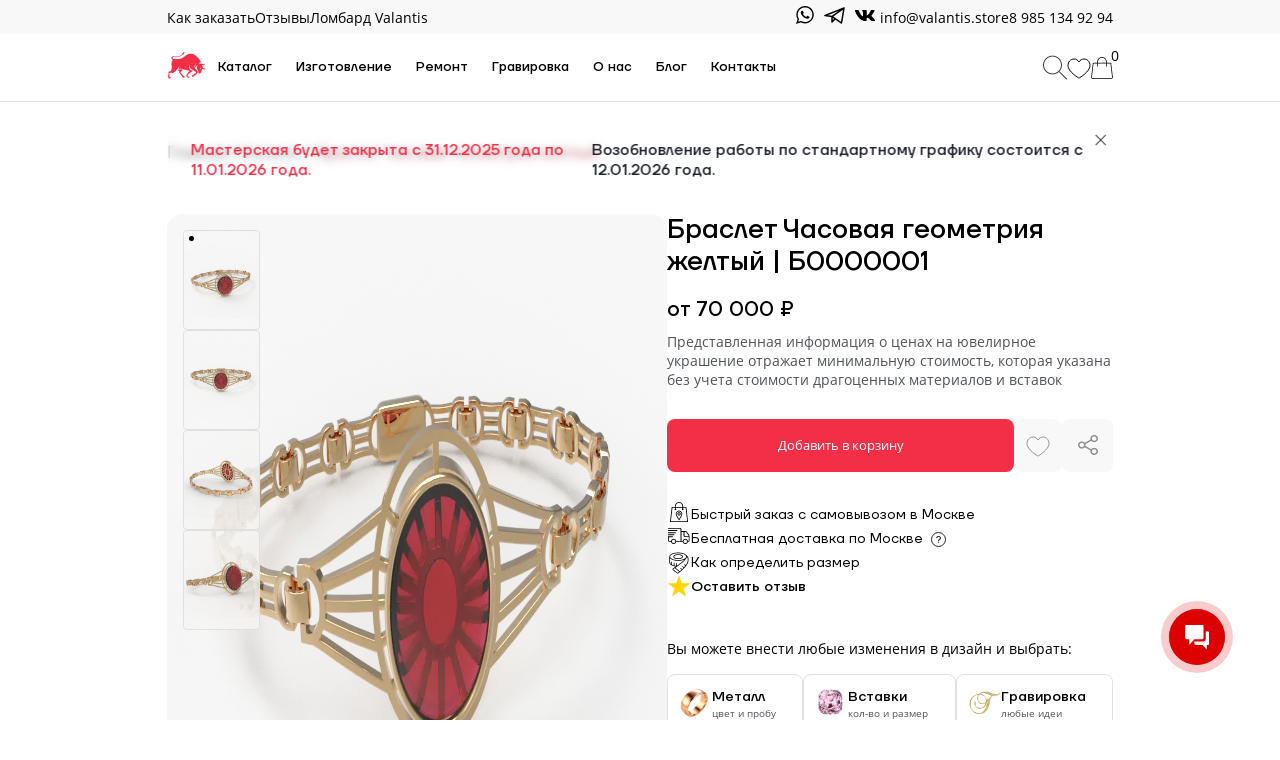

--- FILE ---
content_type: text/html; charset=utf-8
request_url: https://valantis.store/catalog/braslet-chasovaya-geometriya-zheltyj
body_size: 44388
content:
<!DOCTYPE html><html lang="en"><head><meta charSet="utf-8"/><meta name="viewport" content="width=device-width"/><title>Браслет Часовая геометрия желтый Б0000001 на заказ по цене от 70000.00 - ювелирная мастерская Валантис в Москве</title><meta name="description" content="Заказать Браслет Часовая геометрия желтый Б0000001 в ювелирной мастерской Валантис ❤ Изготовление в короткие сроки, возможно из ваших материалов. Сертификаты, гарантия на изделия | Москва - доставка по всей России"/><link rel="canonical" href="https://valantis.store/catalog/braslet-chasovaya-geometriya-zheltyj"/><meta property="og:title" content="Браслет Часовая геометрия желтый Б0000001 на заказ по цене от 70000.00 - ювелирная мастерская Валантис в Москве"/><meta property="og:description" content="Заказать Браслет Часовая геометрия желтый Б0000001 в ювелирной мастерской Валантис ❤ Изготовление в короткие сроки, возможно из ваших материалов. Сертификаты, гарантия на изделия | Москва - доставка по всей России"/><meta property="og:image" content="https://valantis.store/Images/og2.jpg"/><meta property="og:type" content="website"/><meta property="og:url" content="https://valantis.store/catalog/braslet-chasovaya-geometriya-zheltyj"/><meta property="og:locale" content="ru_RU"/><meta name="twitter:card" content="summary_large_image"/><meta property="twitter:url" content="https://valantis.store/catalog/braslet-chasovaya-geometriya-zheltyj"/><meta name="twitter:title" content="Браслет Часовая геометрия желтый Б0000001 на заказ по цене от 70000.00 - ювелирная мастерская Валантис в Москве"/><meta name="twitter:description" content="Заказать Браслет Часовая геометрия желтый Б0000001 в ювелирной мастерской Валантис ❤ Изготовление в короткие сроки, возможно из ваших материалов. Сертификаты, гарантия на изделия | Москва - доставка по всей России"/><meta name="twitter:image" content="https://valantis.store/Images/og2.jpg"/><link rel="shortcut icon" href="/favicon.svg" sizes="any" type="image/svg+xml"/><meta name="next-head-count" content="17"/><link rel="preload" href="/_next/static/css/f6c9781a64c95fba.css" as="style"/><link rel="stylesheet" href="/_next/static/css/f6c9781a64c95fba.css" data-n-g=""/><link rel="preload" href="/_next/static/css/2e16e9f7e4b212ad.css" as="style"/><link rel="stylesheet" href="/_next/static/css/2e16e9f7e4b212ad.css" data-n-p=""/><link rel="preload" href="/_next/static/css/56b9a36111bef2eb.css" as="style"/><link rel="stylesheet" href="/_next/static/css/56b9a36111bef2eb.css" data-n-p=""/><link rel="preload" href="/_next/static/css/c64a866c32a3c706.css" as="style"/><link rel="stylesheet" href="/_next/static/css/c64a866c32a3c706.css" data-n-p=""/><noscript data-n-css=""></noscript><script defer="" nomodule="" src="/_next/static/chunks/polyfills-c67a75d1b6f99dc8.js"></script><script src="/_next/static/chunks/webpack-d5bbb0b8d9193a3e.js" defer=""></script><script src="/_next/static/chunks/framework-3236775a9ca336a2.js" defer=""></script><script src="/_next/static/chunks/main-e1b44e7cf86568ac.js" defer=""></script><script src="/_next/static/chunks/pages/_app-dcc3ba062c90a718.js" defer=""></script><script src="/_next/static/chunks/fec483df-ec2406890e1ec7cb.js" defer=""></script><script src="/_next/static/chunks/e82996df-0f4dd028b4fbfe07.js" defer=""></script><script src="/_next/static/chunks/6502-9540f14920d10924.js" defer=""></script><script src="/_next/static/chunks/5675-369adb000544a0cb.js" defer=""></script><script src="/_next/static/chunks/6701-4dfd768a57ef0dcf.js" defer=""></script><script src="/_next/static/chunks/6154-0f2515431ff636f3.js" defer=""></script><script src="/_next/static/chunks/9533-afd0192ac4b58f78.js" defer=""></script><script src="/_next/static/chunks/2988-6ac4181e32436c42.js" defer=""></script><script src="/_next/static/chunks/3958-5fefed9a922c7b21.js" defer=""></script><script src="/_next/static/chunks/2701-ef16f7193c9659d9.js" defer=""></script><script src="/_next/static/chunks/1363-8246a0cb56794aaf.js" defer=""></script><script src="/_next/static/chunks/9623-8dbd62a78a40f79c.js" defer=""></script><script src="/_next/static/chunks/pages/catalog/%5B%5B...slug%5D%5D-8344e76de8fde6d0.js" defer=""></script><script src="/_next/static/fehVI43YA36bxQP2n-j7H/_buildManifest.js" defer=""></script><script src="/_next/static/fehVI43YA36bxQP2n-j7H/_ssgManifest.js" defer=""></script></head><body><div id="__next"><noscript><div><img src="https://mc.yandex.ru/watch/89327203" style="position:absolute;left:-9999px" alt="yandex-script"/></div></noscript><div class="Bitrix_Bitrix__XXwaM"></div><div></div><div class="Header_Header___N0dH"><div class="Header_Header__sub__Zd0OJ flex_jc_between flex_ai_center gap box hidden_tablet_portrait"><div class="flex flex_jc_between flex_ai_center gap_d" style="width:100%"><div class="flex gap_d"><a href="/order">Как заказать</a><a href="/reviews">Отзывы</a><a href="https://juvelirnyj-lombard.ru/">Ломбард Valantis</a></div><div class="flex flex_ai_center gap_d"><div class="flex" style="gap:10px"><a aria-label="WhatsApp" href="https://api.whatsapp.com/send/?phone=79851349294&amp;text&amp;app_absent=0"><span><svg width="30" height="30" viewBox="0 0 30 30" fill="none" xmlns="http://www.w3.org/2000/svg"><path fill-rule="evenodd" clip-rule="evenodd" d="M15.0472 6.00078C13.5018 6.00105 11.9842 6.41173 10.6495 7.19084C9.31491 7.96996 8.21113 9.08954 7.45108 10.4351C6.69103 11.7807 6.30197 13.304 6.32369 14.8492C6.3454 16.3945 6.77711 17.9063 7.57468 19.2299L6 23.9095L10.8301 22.3629C11.9955 23.0065 13.2928 23.3749 14.6226 23.4398C15.9523 23.5047 17.2793 23.2644 18.5019 22.7374C19.7244 22.2104 20.8102 21.4106 21.676 20.3992C22.5418 19.3878 23.1647 18.1918 23.4969 16.9026C23.8292 15.6134 23.862 14.2652 23.5929 12.9614C23.3238 11.6575 22.7598 10.4325 21.9443 9.38024C21.1287 8.32794 20.0832 7.47624 18.8877 6.89034C17.6922 6.30444 16.3785 5.99988 15.0472 6V6.00078ZM15.0472 22.0595C13.612 22.0611 12.2083 21.6392 11.0118 20.8467L8.19316 21.7491L9.10958 19.0248C8.1448 17.691 7.65702 16.0712 7.72478 14.4264C7.79255 12.7816 8.41192 11.2074 9.48315 9.95747C10.5544 8.70749 12.0151 7.85442 13.6302 7.53563C15.2452 7.21684 16.9206 7.45089 18.3864 8.20008C19.8523 8.94928 21.0233 10.17 21.711 11.6657C22.3986 13.1614 22.5629 14.845 22.1773 16.4454C21.7917 18.0458 20.8787 19.4699 19.5853 20.4883C18.2919 21.5067 16.6934 22.0601 15.0472 22.0595Z" fill="#20232E"></path><path fill-rule="evenodd" clip-rule="evenodd" d="M13.0013 11.1158C12.8602 10.775 12.7518 10.7633 12.5334 10.7531C12.4554 10.7492 12.3774 10.7461 12.2885 10.7461C12.0069 10.7461 11.7152 10.8288 11.5397 11.0089C11.326 11.2273 10.791 11.7397 10.791 12.7918C10.791 13.844 11.5577 14.861 11.6645 15.0037C11.7714 15.1465 13.1589 17.3373 15.3177 18.2319C17.0032 18.9338 17.5015 18.8675 17.8876 18.7833C18.4468 18.6616 19.1495 18.2498 19.3273 17.7506C19.5052 17.2515 19.5059 16.8225 19.4521 16.7367C19.3983 16.6509 19.2564 16.5948 19.0427 16.4872C18.829 16.3795 17.7768 15.8632 17.5811 15.7915C17.4893 15.7481 17.3847 15.74 17.2873 15.7687C17.1899 15.7975 17.1066 15.8611 17.0531 15.9474C16.8755 16.2108 16.6839 16.4644 16.479 16.7071C16.4108 16.7715 16.3244 16.8135 16.2315 16.8275C16.1387 16.8414 16.0438 16.8266 15.9596 16.7851C15.3249 16.5422 14.7415 16.1821 14.2399 15.7236C13.7719 15.2913 13.3708 14.7919 13.0497 14.2417C12.9249 14.028 13.0388 13.9001 13.1347 13.7839C13.2447 13.6513 13.3461 13.5562 13.4529 13.4314C13.5463 13.3315 13.6251 13.2188 13.6869 13.0968C13.7135 13.0329 13.7246 12.9637 13.7194 12.8947C13.7141 12.8257 13.6925 12.7589 13.6565 12.6998C13.6058 12.5961 13.1784 11.5471 13.0013 11.1158Z" fill="#20232E"></path></svg></span></a><a aria-label="Telegram" href="https://t.me/Valantismasterskaya"><span style="fill:transparent;stroke:#000000"><svg width="30" height="30" viewBox="0 0 30 30" fill="none" xmlns="http://www.w3.org/2000/svg"><path d="M24 8L5 15.5L12 16.5M24 8L21.5 23L12 16.5M24 8L12 16.5M12 16.5V22L15.249 18.723" stroke="#20232E" stroke-width="1.5" stroke-linecap="round" stroke-linejoin="round"></path></svg></span></a><a aria-label="Vkontakte" href="https://vk.com/juvelirnyjlombard"><span><svg width="30" height="30" viewBox="0 0 30 30" fill="none" xmlns="http://www.w3.org/2000/svg"><path fill-rule="evenodd" clip-rule="evenodd" d="M24.5301 10.7442C24.6699 10.3152 24.5301 10.0019 23.8681 10.0019H21.6834C21.4792 9.98943 21.2761 10.0384 21.1044 10.1415C20.9328 10.2446 20.8017 10.3963 20.7308 10.5739C20.7308 10.5739 19.6274 13.0834 18.0458 14.711C17.5346 15.1843 17.3102 15.3341 17.027 15.3341C16.8873 15.3341 16.685 15.1843 16.685 14.7553V10.7442C16.685 10.23 16.5231 10.0019 16.0634 10.0019H12.6245C12.5551 9.99824 12.4856 10.0073 12.42 10.0287C12.3545 10.05 12.2941 10.0832 12.2425 10.1262C12.1908 10.1693 12.1489 10.2214 12.1192 10.2795C12.0894 10.3377 12.0724 10.4007 12.0691 10.465C12.0691 10.9553 12.8562 11.0677 12.9371 12.4399V15.4192C12.9371 16.073 12.812 16.1922 12.5325 16.1922C11.7969 16.1922 9.98735 13.6725 8.92074 10.7885C8.71109 10.2266 8.50145 10.0019 7.94239 10.0019H5.7356C5.11034 10.0019 5 10.2743 5 10.5739C5 11.1085 5.7356 13.7678 8.45363 17.2852C10.2595 19.6857 12.8047 20.9864 15.1218 20.9864C16.5121 20.9864 16.6813 20.7004 16.6813 20.1998V18.385C16.6813 17.8061 16.8137 17.704 17.2551 17.704C17.5787 17.704 18.1341 17.8572 19.4324 19.0149C20.9036 20.3769 21.1574 21 22.007 21H24.1917C24.817 21 25.1296 20.714 24.9494 20.1419C24.7692 19.5699 24.0446 18.7493 23.1104 17.7585C22.5992 17.2034 21.8342 16.6008 21.6024 16.3011C21.2788 15.9164 21.3707 15.7427 21.6024 15.4022C21.5877 15.3988 24.2543 11.9223 24.5301 10.7442Z" fill="#20232E"></path></svg></span></a></div><a href="mailto:info@valantis.store"><span class="text_nowrap clickable_brightness text_nowrap">info@valantis.store</span></a><a class="clickable_brightness text_nowrap" href="tel:79851349294">8 985 134 92 94</a></div></div></div><div class="Header_Header__main__XQrl3"><div class="box flex gap_d" style="min-height:64px"><a class="flex gap_s flex_ai_center" aria-label="На главную" href="/"><div class="text_brand_new flex_ai_center" style="min-height:64px"><span><svg width="39" height="27" viewBox="0 0 50 35" fill="none" xmlns="http://www.w3.org/2000/svg"><path d="M16.1988 22.408C15.0847 22.6327 13.6883 23.4476 13.6883 23.4476C13.6883 23.4476 14.45 23.7853 14.824 24.1407C15.184 24.4829 15.3628 24.7239 15.5413 25.1804C15.8218 25.8978 15.5413 27.1441 15.5413 27.1441C15.5413 27.1441 16.6716 28.2487 17.2747 29.0501C17.7128 29.6321 18.2909 30.6096 18.2909 30.6096C18.2909 30.6096 18.6538 30.7053 18.8289 30.8406C19.004 30.9759 19.1875 31.3027 19.1875 31.3027C19.1875 31.3027 19.1584 32.0777 19.4266 32.4578C19.6929 32.8352 19.9526 32.9691 20.4428 33.0931C20.933 33.2172 21.9371 33.0931 21.9371 33.0931L22.0567 32.4578L22.774 32.9199C22.774 32.9199 22.6548 31.8109 22.1762 31.3027C21.5198 30.6055 19.7255 30.4363 19.7255 30.4363C19.7255 29.928 20.124 29.7625 20.3232 29.7432C20.3232 29.7432 19.6059 29.1656 18.8289 28.4725C18.0518 27.7794 17.4162 27.3165 17.3345 26.7398C17.2693 26.2791 17.2644 26.0587 17.6334 25.5847C17.9171 25.2202 18.4284 24.9228 18.7093 24.6028C19.2009 24.0428 20.0244 23.2166 20.0244 23.2166C20.0244 23.2166 19.4864 22.6968 18.8289 22.5235C18.1714 22.3502 17.1585 22.2144 16.1988 22.408Z" fill="#F32F48"></path><path fill-rule="evenodd" clip-rule="evenodd" d="M44.5317 17.1521C44.5317 17.1521 45.4895 17.9258 45.7272 18.5382C45.9402 19.0874 45.7272 19.8667 45.7272 19.8667C45.7272 19.8667 47.5038 21.419 48.2975 21.5994C49.0911 21.7798 49.7918 20.7908 49.7918 20.7908C49.7918 20.7908 49.6423 22.1079 48.7159 22.5235C47.0422 23.2744 45.9065 21.5994 45.9065 21.5994C45.9065 21.5994 44.7996 23.3754 44.2926 24.6028C44.1371 24.9793 44.0631 25.3934 43.9905 25.7997C43.8522 26.5735 43.719 27.3189 43.0373 27.7217C42.4709 28.0564 41.7223 27.7794 41.7223 27.7794C41.7223 27.7794 40.8191 27.4456 40.4073 27.0286C39.9822 26.5981 40.0336 26.1607 40.0921 25.6629C40.1446 25.2169 40.2027 24.7223 39.9291 24.1407C39.7173 23.6906 39.4871 23.3218 39.2714 22.9761C38.8781 22.346 38.5328 21.7928 38.4347 20.9641C38.3307 20.0855 38.4287 19.5461 38.6738 18.7115C38.9189 17.877 39.9291 16.5745 39.9291 16.5745C39.9291 16.5745 38.9468 17.2098 38.3152 17.9607C37.6835 18.7115 36.8806 20.4442 36.8806 20.4442C36.8806 20.4442 36.5308 20.2351 36.4024 19.2313C36.274 18.2276 36.2231 14.8995 36.2231 14.8995C36.2231 14.8995 35.7304 16.716 35.6253 17.7874C35.606 17.985 35.5826 18.1714 35.5601 18.3504C35.4608 19.1415 35.3797 19.7873 35.7449 20.6175C36.1639 21.5702 36.941 22.2806 37.6835 22.9593C38.7415 23.9264 39.7292 24.8293 39.5107 26.2778C39.3629 27.2568 38.4945 28.126 38.4945 28.126L35.3265 31.0139L34.131 30.7828L34.5494 32.0535L31.9791 32.2268C31.9791 32.2268 31.9642 31.3529 32.1584 30.8406C32.3278 30.3938 32.8159 29.801 32.8159 29.801C32.8159 29.801 33.9016 30.1463 34.3103 29.7432C34.4929 29.5631 34.6092 29.1656 34.6092 29.1656L33.1148 29.3967C33.1148 29.3967 33.7706 28.9756 34.1907 28.7613C34.6109 28.547 35.3862 28.357 35.3862 28.357C35.3862 28.357 36.7917 27.7828 37.2392 26.6821C37.5415 25.9386 36.3947 25.3179 35.1368 24.6371C34.5159 24.3011 33.868 23.9504 33.3539 23.5631C32.8862 23.2108 32.456 22.9638 32.047 22.7289C31.374 22.3424 30.7581 21.9888 30.1261 21.2528C29.4607 20.4779 29.1917 19.7604 29.11 18.7115C29.0283 17.6627 29.4088 15.8236 29.4088 15.8236C29.4088 15.8236 28.5678 17.2949 28.3927 18.4227C28.2176 19.5505 28.239 20.611 28.9307 21.6571C30.3055 23.7364 33.1148 24.4295 33.1148 24.4295V24.8338C33.1148 24.8338 30.5979 26.153 29.3491 27.2019C29.1834 27.341 28.9683 27.4869 28.7338 27.6459C28.2066 28.0035 27.5812 28.4276 27.1973 28.9924C26.4649 30.0696 26.3007 31.4182 26.3007 31.4182C26.3007 31.4182 27.9287 31.625 28.5123 32.0535C29.0958 32.4821 29.3491 33.4397 29.3491 33.4397L28.5123 32.8621V33.4397H26.1213C26.1213 33.4397 26.5885 32.5156 26.0018 31.8225C25.4151 31.1294 24.5074 31.707 24.5074 31.707L24.627 30.6096C24.627 30.6096 25.2527 29.4197 26.0018 28.2415C26.2109 27.9126 26.4541 27.5894 26.6793 27.29C26.8778 27.0261 27.0623 26.7808 27.1973 26.5665C28.0341 25.2381 27.7352 25.0071 27.7352 25.0071C27.7352 25.0071 28.6067 24.9128 29.0502 24.8338C29.4937 24.7549 30.1261 24.545 30.1261 24.545C30.1261 24.545 27.1928 24.0205 25.4638 23.6209C23.2721 23.1144 22.5104 22.9325 20.3232 22.408C19.9368 22.3153 19.5774 22.1801 19.2221 22.0465C18.567 21.8 17.9258 21.5588 17.1552 21.5994C15.983 21.6612 14.0469 22.5235 14.0469 22.5235C14.0469 22.5235 14.8304 21.6079 15.1826 20.8485C15.5486 20.0597 16.0793 18.1339 16.0793 18.1339C16.0793 18.1339 12.9529 22.6111 11.4169 24.2562C9.84666 25.938 7.59132 27.3174 7.59132 27.3174C7.59132 27.3174 4.68041 26.5001 2.98871 27.3174C2.6036 27.5034 2.7475 28.0919 2.91726 28.7861C3.11639 29.6005 3.35111 30.5604 2.80939 31.1871C2.66126 31.3585 2.39097 31.5914 2.39097 31.5914L1.97255 31.938C1.97255 31.938 2.96251 31.8847 3.52668 32.1113C3.97522 32.2914 4.21651 32.4567 4.54284 32.8044C4.99192 33.2828 5.26013 34.3061 5.26013 34.3061L4.06465 33.3242V34.4216C4.06465 34.4216 3.32436 34.478 2.86916 34.4216C2.41397 34.3652 1.73345 34.1328 1.73345 34.1328C1.73345 34.1328 1.87227 33.268 1.6139 32.8044C1.37914 32.3831 0.597742 31.938 0.597742 31.938L0 32.169C0 32.169 0.919325 31.4286 1.37481 30.3785C2.14371 28.6059 1.73345 25.4691 1.73345 25.4691C1.73345 25.4691 4.32741 25.4442 5.14058 23.7942C5.99554 22.0593 5.87221 20.2063 5.73259 18.1084C5.67697 17.2728 5.61878 16.3984 5.61878 15.4771C5.61878 14.2868 5.84698 13.4296 6.15674 12.4737C6.39692 11.7326 6.93381 10.9162 6.93381 10.9162C6.93381 10.9162 7.29245 10.4541 6.75449 9.87654C6.21652 9.29897 6.03146 9.28211 5.73259 8.93557C5.43372 8.58902 4.27009 7.01258 6.15674 6.00679C7.8902 5.08267 10.7379 5.56613 13.3894 5.56613C14.9436 5.56613 18.1116 4.99687 18.9484 3.34994C19.7853 1.70301 19.2722 2.03942 19.9048 1.32842C20.6603 0.479231 22.5349 0 22.5349 0C22.5349 0 22.0858 1.82374 21.2796 2.65685C20.7885 3.16439 20.3418 3.25648 19.7853 3.69648C18.4702 4.73612 18.2909 5.13651 16.3184 5.718C12.7917 6.75763 11.4285 5.95801 8.66726 6.29557C5.83255 6.64212 6.66872 8.38286 8.09484 8.93557C8.09484 8.93557 9.31452 9.10769 10.1018 9.12569C10.9433 9.14494 11.4169 9.01521 12.2537 9.01018C13.0906 9.00515 13.4898 9.01226 13.9872 9.01018C14.9605 9.00611 15.417 9.0483 16.139 8.95049C19.0053 8.56219 20.9015 7.05787 22.7818 5.56613L22.7819 5.56605L22.7821 5.56588C25.0053 3.80205 27.2064 2.05583 30.9629 2.1928C38.4347 2.46525 44.2328 13.6289 44.2328 13.6289C44.2328 13.6289 42.9775 12.8202 42.2005 13.9176C41.4234 15.015 42.1407 16.2279 42.1407 16.2279C42.1407 16.2279 42.2833 15.2744 42.7385 15.015C43.1937 14.7556 43.8282 14.7499 44.4719 14.9573C44.7606 15.0503 45.0425 15.2021 45.3298 15.3568C45.7563 15.5865 46.1944 15.8225 46.6836 15.8814C47.6386 15.9964 48.7757 15.1883 48.7757 15.1883C48.7757 15.1883 48.6243 15.9952 48.2975 16.4012C47.9707 16.8072 47.641 17.0514 47.102 17.2676C46.7929 17.3916 46.1822 17.2748 45.6813 17.179C45.495 17.1434 45.324 17.1107 45.1892 17.0943C44.5978 17.0225 44.5317 17.1521 44.5317 17.1521ZM43.6948 21.3684C43.7755 21.7321 43.5155 22.2347 43.5155 22.2347C43.5155 22.2347 43.2138 21.7532 43.0971 21.4261C42.9804 21.0991 42.9178 20.5598 42.9178 20.5598C42.9178 20.5598 43.1925 20.5876 43.3362 20.6753C43.5777 20.8226 43.624 21.0384 43.6786 21.2934L43.6787 21.294L43.6826 21.3119C43.6866 21.3305 43.6906 21.3493 43.6948 21.3684Z" fill="#F32F48"></path></svg></span></div><div class="Header_logoText__q_hki"><svg width="109" height="15" viewBox="0 0 109 15" fill="none" xmlns="http://www.w3.org/2000/svg"><path d="M100.084 12.6209C99.0541 11.5977 98.5391 10.3542 98.5391 8.89048C98.5391 7.4268 99.0541 6.18979 100.084 5.17946C101.127 4.15617 102.405 3.64453 103.918 3.64453C105.73 3.64453 107.112 4.29218 108.064 5.58748C108.494 6.14445 108.807 6.7921 109.003 7.53042C109.003 7.53042 106.999 8.15316 106.348 7.4532C105.697 6.75324 105.893 6.9864 105.697 6.75324C105.202 6.23513 104.609 5.97607 103.918 5.97607C103.226 5.97607 102.627 6.24808 102.118 6.7921C101.623 7.33613 101.375 8.03559 101.375 8.89048C101.375 9.74538 101.623 10.4448 102.118 10.9889C102.627 11.5329 103.226 11.8049 103.918 11.8049C104.609 11.8049 105.202 11.5458 105.697 11.0277C105.893 10.7946 105.812 10.8282 106.348 10.2953C106.884 9.76241 109.003 10.2505 109.003 10.2505C108.82 11.0018 108.52 11.6495 108.103 12.1935C107.151 13.4888 105.756 14.1364 103.918 14.1364C102.405 14.1364 101.127 13.6313 100.084 12.6209Z" fill="#1E1E1E"></path><path d="M85.2031 13.9071V3.99805H87.9413V8.27253V10.0212L92.0485 3.99805H94.9822V13.9071H92.244V9.63259L92.3418 7.88394H92.1462L90.1415 10.8955C90.1415 10.8955 89.8273 11.6081 88.4664 12.9601C87.3935 14.0259 85.2031 13.9071 85.2031 13.9071Z" fill="#1E1E1E"></path><path d="M72.2578 6.32958V3.99805H81.6457V6.32958H78.3208V13.9071H75.5827V6.32958H72.2578Z" fill="#1E1E1E"></path><path d="M59.0234 13.9071V3.99805H61.7616V7.68964H65.9666V3.99805H68.7047V13.9071H65.9666V10.0212H61.7616V13.9071H59.0234Z" fill="#1E1E1E"></path><path d="M45.6737 12.6987C44.8001 11.7272 44.3633 10.4578 44.3633 8.89048C44.3633 7.32317 44.8001 6.06026 45.6737 5.10174C46.5603 4.13027 47.6556 3.64453 48.9594 3.64453C49.833 3.64453 50.6219 3.90359 51.326 4.42171C51.6259 4.66782 51.8801 4.92687 52.0887 5.19889H52.1865V3.93597H54.9247V13.845C54.9247 13.845 52.8146 14.2344 52.3643 13.2709C52.1553 12.8236 52.1865 12.5821 52.1865 12.5821H52.0887C51.8801 12.8541 51.6259 13.1132 51.326 13.3593C50.6219 13.8774 49.833 14.1364 48.9594 14.1364C47.6556 14.1364 46.5603 13.6572 45.6737 12.6987ZM47.8837 6.75324C47.4274 7.27136 47.1992 7.98378 47.1992 8.89048C47.1992 9.79719 47.4274 10.5096 47.8837 11.0277C48.3401 11.5458 48.9268 11.8049 49.644 11.8049C50.4002 11.8049 51.013 11.5523 51.4824 11.0472C51.9518 10.529 52.1865 9.81014 52.1865 8.89048C52.1865 7.97082 51.9518 7.25841 51.4824 6.75324C51.013 6.23513 50.4002 5.97607 49.644 5.97607C48.9268 5.97607 48.3401 6.23513 47.8837 6.75324Z" fill="#1E1E1E"></path><path d="M30.7891 13.9071L33.4294 3.99805H38.7101L41.3504 13.9071H38.6123L36.5587 6.32958H35.5808L33.5272 13.9071H30.7891Z" fill="#1E1E1E"></path><path d="M17.5799 12.6987C16.7063 11.7272 16.2695 10.4578 16.2695 8.89048C16.2695 7.32317 16.7063 6.06026 17.5799 5.10174C18.4666 4.13027 19.5618 3.64453 20.8657 3.64453C21.7393 3.64453 22.5281 3.90359 23.2322 4.42171C23.5321 4.66782 23.7864 4.92687 23.995 5.19889H24.0928V3.93597H26.8309V13.845C26.8309 13.845 24.632 14.0578 24.1817 13.0943C23.9726 12.647 24.0928 12.5821 24.0928 12.5821H23.995C23.7864 12.8541 23.5321 13.1132 23.2322 13.3593C22.5281 13.8774 21.7393 14.1364 20.8657 14.1364C19.5618 14.1364 18.4666 13.6572 17.5799 12.6987ZM19.79 6.75324C19.3336 7.27136 19.1055 7.98378 19.1055 8.89048C19.1055 9.79719 19.3336 10.5096 19.79 11.0277C20.2463 11.5458 20.8331 11.8049 21.5502 11.8049C22.3065 11.8049 22.9193 11.5523 23.3887 11.0472C23.8581 10.529 24.0928 9.81014 24.0928 8.89048C24.0928 7.97082 23.8581 7.25841 23.3887 6.75324C22.9193 6.23513 22.3065 5.97607 21.5502 5.97607C20.8331 5.97607 20.2463 6.23513 19.79 6.75324Z" fill="#1E1E1E"></path><path d="M0.734375 13.8523V0.289062H7.74741C9.11106 0.289062 10.1825 0.618455 10.9617 1.27724C11.741 1.93603 12.1306 2.7692 12.1306 3.77675C12.1306 4.74556 11.7734 5.50768 11.0591 6.06313C10.7215 6.29564 10.3643 6.47003 9.98769 6.58628V6.68316C10.4422 6.77359 10.8773 6.95443 11.2929 7.22569C12.176 7.80697 12.6176 8.69181 12.6176 9.88021C12.6176 11.0428 12.176 11.9987 11.2929 12.7479C10.4228 13.4842 9.20846 13.8523 7.65001 13.8523H0.734375ZM3.65647 5.61748H7.3578C7.91625 5.61748 8.34482 5.49476 8.64352 5.24933C8.95522 4.99099 9.11106 4.66159 9.11106 4.26115C9.11106 3.86072 8.95522 3.53778 8.64352 3.29235C8.34482 3.03401 7.91625 2.90483 7.3578 2.90483H3.65647V5.61748ZM3.65647 11.2365H7.4552C8.1695 11.2365 8.70197 11.0944 9.05262 10.8103C9.41626 10.5261 9.59808 10.1515 9.59808 9.68645C9.59808 9.22143 9.41626 8.84682 9.05262 8.56264C8.70197 8.27846 8.1695 8.13637 7.4552 8.13637H3.65647V11.2365Z" fill="#1E1E1E"></path></svg></div></a><div><div class="flex flex_ai_center stretch_h hidden_tablet_portrait"><div class="Header_link__kOZWQ Header_bordered__tXJ3d"><a href="/catalog">Каталог</a></div><div class="Header_link__kOZWQ Header_bordered__tXJ3d"><a href="/manufacturing">Изготовление</a></div><div class="Header_link__kOZWQ Header_bordered__tXJ3d"><a href="/repair">Ремонт</a></div><div class="Header_link__kOZWQ Header_bordered__tXJ3d"><a href="/engraving">Гравировка</a></div><div class="Header_link__kOZWQ"><a href="/about-company">О нас</a></div><div class="Header_link__kOZWQ"><a href="/blog">Блог</a></div><div class="Header_link__kOZWQ"><a href="/contacts">Контакты</a></div></div></div><div class="flex stretch_flex flex_jc_end flex_ai_center nowrap gap" style="margin:10px auto"><div class="flex gap_d flex_ai_center nowrap"><div class="icon"><div class="icon clickable_opacity"><svg width="24" height="25.200000000000003" viewBox="0 0 20 21" fill="none" xmlns="http://www.w3.org/2000/svg"><path d="M19.8779 19.7887L13.7925 13.7033C15.0565 12.2999 15.8334 10.4496 15.8334 8.41664C15.8333 4.05145 12.2819 0.5 7.91668 0.5C3.55145 0.5 0 4.05145 0 8.41668C0 12.7819 3.55145 16.3334 7.91668 16.3334C9.94961 16.3334 11.7999 15.5565 13.2034 14.2925L19.2887 20.3779C19.3701 20.4593 19.4768 20.5 19.5834 20.5C19.69 20.5 19.7966 20.4593 19.878 20.3779C20.0407 20.2152 20.0407 19.9515 19.8779 19.7887ZM7.91668 15.5C4.01125 15.5 0.833359 12.3225 0.833359 8.41668C0.833359 4.51086 4.01125 1.33332 7.91668 1.33332C11.8221 1.33332 15 4.51082 15 8.41668C15 12.3225 11.8221 15.5 7.91668 15.5Z" fill="#20232E"></path></svg></div></div><div class="column ai_center icon_lightgray relative"><div class="relative icon" style="fill:none;stroke:black"><svg width="24" height="24" viewBox="0 0 24 24" fill="none" xmlns="http://www.w3.org/2000/svg"><path d="M12 22C11.8887 22 11.7775 21.9713 11.6778 21.9138C11.5695 21.8514 8.99691 20.3599 6.38743 18.1125C4.84082 16.7805 3.60624 15.4594 2.71808 14.1859C1.56876 12.538 0.990787 10.9529 1.00011 9.47457C1.01103 7.75441 1.62801 6.13671 2.73755 4.91942C3.86582 3.68163 5.37152 3 6.97739 3C9.03545 3 10.9171 4.15121 12 5.97486C13.083 4.15125 14.9646 3 17.0227 3C18.5398 3 19.9873 3.61504 21.0986 4.73183C22.3183 5.9574 23.0112 7.68906 22.9999 9.48272C22.9905 10.9584 22.4017 12.5411 21.2498 14.1868C20.3589 15.4596 19.1261 16.7801 17.5855 18.1117C14.9856 20.3589 12.4315 21.8504 12.324 21.9128C12.2239 21.9709 12.1119 22 12 22Z" fill="inherit"></path></svg></div></div><div class="column ai_center icon_lightgray relative"><div class="relative icon"><svg width="22" height="22" viewBox="0 0 22 22" fill="none" xmlns="http://www.w3.org/2000/svg"><path d="M21.8032 19.95H21.8014L20.1631 6.19007C20.1412 6.00559 19.9848 5.86667 19.799 5.86667H15.7657V4.76667C15.7657 2.13409 13.6316 0 10.999 0C8.36642 0 6.23232 2.13409 6.23232 4.76667V5.86667H2.19899C2.01323 5.86667 1.8568 6.00559 1.83489 6.19007L0.196624 19.95C0.0769527 20.9554 0.794978 21.8675 1.80042 21.9872C1.87247 21.9957 1.94494 22 2.01749 22H19.9823C20.9948 22.0002 21.8158 21.1796 21.816 20.167C21.8161 20.0945 21.8118 20.022 21.8032 19.95ZM6.96566 4.76667C6.96566 2.53912 8.77145 0.733333 10.999 0.733333C13.2265 0.733333 15.0323 2.53912 15.0323 4.76667V5.86667H6.96566V4.76667ZM20.8033 20.8971C20.5949 21.1317 20.2962 21.2662 19.9823 21.2667H2.01749C1.40997 21.2668 0.917353 20.7746 0.917124 20.167C0.917124 20.1235 0.91969 20.0801 0.924824 20.0369L2.52459 6.6H6.23232V9.16667C6.23232 9.36916 6.3965 9.53333 6.59899 9.53333C6.80148 9.53333 6.96566 9.36916 6.96566 9.16667V6.6H15.0323V9.16667C15.0323 9.36916 15.1965 9.53333 15.399 9.53333C15.6015 9.53333 15.7657 9.36916 15.7657 9.16667V6.6H19.4734L21.0732 20.0369C21.1102 20.349 21.012 20.6621 20.8033 20.8971Z" fill="#F32F48"></path></svg><div class="counter" style="--size:16px;top:-8.5px;right:-10px">0</div></div></div><div class="showed_tablet_portrait clickable Header_btn__0wBDX" title="Открыть навигационное меню"><div class="Header_line__xgNwB"></div><div class="Header_line__xgNwB"></div><div class="Header_line__xgNwB"></div></div></div></div></div></div><div class="Header_Header__content__PdfYL"><div class="box column"><div class="HeaderNavigation_HeaderNavigation__LRAXA"><div class="subsection flex_ai_center flex_jc_between gap showed_tablet_portrait"><div class="flex_ai_center gap_s"><a aria-label="info@valantis.store" class="flex_ai_center flex_jc_center icon clickable_opacity" style="width:30px;height:30px" href="mailto:info@valantis.store"><span style="fill:none;stroke:#000000"><svg width="18" height="18" viewBox="0 0 18 18" fill="none" xmlns="http://www.w3.org/2000/svg"><path d="M1.6808 4.83979C1.41155 4.66038 1.25 4.35851 1.25 4.03519V4.03438C1.25 3.46278 1.71342 2.99939 2.28505 2.99939H15.7481C16.3197 2.99939 16.7831 3.46278 16.7831 4.03438V4.0349V4.03519C16.7831 4.35851 16.6216 4.66038 16.3524 4.83979C15.0385 5.71587 11.0796 8.35493 9.59104 9.34751C9.24312 9.57948 8.79005 9.57948 8.44213 9.34751C6.95352 8.35493 2.99465 5.71587 1.6808 4.83979Z" stroke="#20232E" stroke-width="1.3" stroke-miterlimit="10" stroke-linecap="round" stroke-linejoin="round"></path><path d="M1.25 4.0352V13.3551C1.25 13.6298 1.35899 13.893 1.55341 14.0872C1.74758 14.2816 2.01087 14.3906 2.28554 14.3906H15.7476C16.0223 14.3906 16.2856 14.2816 16.4797 14.0872C16.6741 13.893 16.7831 13.6298 16.7831 13.3551V4.0352" stroke="#20232E" stroke-width="1.3" stroke-miterlimit="10" stroke-linecap="round" stroke-linejoin="round"></path></svg></span></a><a aria-label="WhatsApp" class="clickable_opacity" href="https://api.whatsapp.com/send/?phone=79851349294&amp;text&amp;app_absent=0"><span><svg width="30" height="30" viewBox="0 0 30 30" fill="none" xmlns="http://www.w3.org/2000/svg"><path fill-rule="evenodd" clip-rule="evenodd" d="M15.0472 6.00078C13.5018 6.00105 11.9842 6.41173 10.6495 7.19084C9.31491 7.96996 8.21113 9.08954 7.45108 10.4351C6.69103 11.7807 6.30197 13.304 6.32369 14.8492C6.3454 16.3945 6.77711 17.9063 7.57468 19.2299L6 23.9095L10.8301 22.3629C11.9955 23.0065 13.2928 23.3749 14.6226 23.4398C15.9523 23.5047 17.2793 23.2644 18.5019 22.7374C19.7244 22.2104 20.8102 21.4106 21.676 20.3992C22.5418 19.3878 23.1647 18.1918 23.4969 16.9026C23.8292 15.6134 23.862 14.2652 23.5929 12.9614C23.3238 11.6575 22.7598 10.4325 21.9443 9.38024C21.1287 8.32794 20.0832 7.47624 18.8877 6.89034C17.6922 6.30444 16.3785 5.99988 15.0472 6V6.00078ZM15.0472 22.0595C13.612 22.0611 12.2083 21.6392 11.0118 20.8467L8.19316 21.7491L9.10958 19.0248C8.1448 17.691 7.65702 16.0712 7.72478 14.4264C7.79255 12.7816 8.41192 11.2074 9.48315 9.95747C10.5544 8.70749 12.0151 7.85442 13.6302 7.53563C15.2452 7.21684 16.9206 7.45089 18.3864 8.20008C19.8523 8.94928 21.0233 10.17 21.711 11.6657C22.3986 13.1614 22.5629 14.845 22.1773 16.4454C21.7917 18.0458 20.8787 19.4699 19.5853 20.4883C18.2919 21.5067 16.6934 22.0601 15.0472 22.0595Z" fill="#20232E"></path><path fill-rule="evenodd" clip-rule="evenodd" d="M13.0013 11.1158C12.8602 10.775 12.7518 10.7633 12.5334 10.7531C12.4554 10.7492 12.3774 10.7461 12.2885 10.7461C12.0069 10.7461 11.7152 10.8288 11.5397 11.0089C11.326 11.2273 10.791 11.7397 10.791 12.7918C10.791 13.844 11.5577 14.861 11.6645 15.0037C11.7714 15.1465 13.1589 17.3373 15.3177 18.2319C17.0032 18.9338 17.5015 18.8675 17.8876 18.7833C18.4468 18.6616 19.1495 18.2498 19.3273 17.7506C19.5052 17.2515 19.5059 16.8225 19.4521 16.7367C19.3983 16.6509 19.2564 16.5948 19.0427 16.4872C18.829 16.3795 17.7768 15.8632 17.5811 15.7915C17.4893 15.7481 17.3847 15.74 17.2873 15.7687C17.1899 15.7975 17.1066 15.8611 17.0531 15.9474C16.8755 16.2108 16.6839 16.4644 16.479 16.7071C16.4108 16.7715 16.3244 16.8135 16.2315 16.8275C16.1387 16.8414 16.0438 16.8266 15.9596 16.7851C15.3249 16.5422 14.7415 16.1821 14.2399 15.7236C13.7719 15.2913 13.3708 14.7919 13.0497 14.2417C12.9249 14.028 13.0388 13.9001 13.1347 13.7839C13.2447 13.6513 13.3461 13.5562 13.4529 13.4314C13.5463 13.3315 13.6251 13.2188 13.6869 13.0968C13.7135 13.0329 13.7246 12.9637 13.7194 12.8947C13.7141 12.8257 13.6925 12.7589 13.6565 12.6998C13.6058 12.5961 13.1784 11.5471 13.0013 11.1158Z" fill="#20232E"></path></svg></span></a><a aria-label="Telegram" class="clickable_opacity" href="https://t.me/Valantismasterskaya"><span style="fill:transparent;stroke:#000000"><svg width="30" height="30" viewBox="0 0 30 30" fill="none" xmlns="http://www.w3.org/2000/svg"><path d="M24 8L5 15.5L12 16.5M24 8L21.5 23L12 16.5M24 8L12 16.5M12 16.5V22L15.249 18.723" stroke="#20232E" stroke-width="1.5" stroke-linecap="round" stroke-linejoin="round"></path></svg></span></a><a aria-label="Vkontakte" class="clickable_opacity" href="https://vk.com/juvelirnyjlombard"><span><svg width="30" height="30" viewBox="0 0 30 30" fill="none" xmlns="http://www.w3.org/2000/svg"><path fill-rule="evenodd" clip-rule="evenodd" d="M24.5301 10.7442C24.6699 10.3152 24.5301 10.0019 23.8681 10.0019H21.6834C21.4792 9.98943 21.2761 10.0384 21.1044 10.1415C20.9328 10.2446 20.8017 10.3963 20.7308 10.5739C20.7308 10.5739 19.6274 13.0834 18.0458 14.711C17.5346 15.1843 17.3102 15.3341 17.027 15.3341C16.8873 15.3341 16.685 15.1843 16.685 14.7553V10.7442C16.685 10.23 16.5231 10.0019 16.0634 10.0019H12.6245C12.5551 9.99824 12.4856 10.0073 12.42 10.0287C12.3545 10.05 12.2941 10.0832 12.2425 10.1262C12.1908 10.1693 12.1489 10.2214 12.1192 10.2795C12.0894 10.3377 12.0724 10.4007 12.0691 10.465C12.0691 10.9553 12.8562 11.0677 12.9371 12.4399V15.4192C12.9371 16.073 12.812 16.1922 12.5325 16.1922C11.7969 16.1922 9.98735 13.6725 8.92074 10.7885C8.71109 10.2266 8.50145 10.0019 7.94239 10.0019H5.7356C5.11034 10.0019 5 10.2743 5 10.5739C5 11.1085 5.7356 13.7678 8.45363 17.2852C10.2595 19.6857 12.8047 20.9864 15.1218 20.9864C16.5121 20.9864 16.6813 20.7004 16.6813 20.1998V18.385C16.6813 17.8061 16.8137 17.704 17.2551 17.704C17.5787 17.704 18.1341 17.8572 19.4324 19.0149C20.9036 20.3769 21.1574 21 22.007 21H24.1917C24.817 21 25.1296 20.714 24.9494 20.1419C24.7692 19.5699 24.0446 18.7493 23.1104 17.7585C22.5992 17.2034 21.8342 16.6008 21.6024 16.3011C21.2788 15.9164 21.3707 15.7427 21.6024 15.4022C21.5877 15.3988 24.2543 11.9223 24.5301 10.7442Z" fill="#20232E"></path></svg></span></a></div><a class="text_size_18 text_nowrap" href="tel:79851349294">8 985 134 92 94</a></div><div class="HeaderNavigation_slides__CV4KL"><div class="HeaderNavigation_slide__6uJcE showed_tablet_portrait"><div class="subsection column gap_d"><div class="HeaderNavigation_group__title__lBDzC h text_medium text_size_18"><div class="HeaderNavigation_label__tzpDS stretch_flex">Каталог</div><div class="icon rotate_180"><span style="stroke:#20232E;fill:none"><svg width="26" height="26" viewBox="0 0 26 26" fill="none" xmlns="http://www.w3.org/2000/svg"><path d="M15 8L10 13L15 18" stroke="inherit" stroke-linecap="round" fill="none"></path></svg></span></div></div><div class="HeaderNavigation_group__title__lBDzC h text_medium text_size_18"><div class="HeaderNavigation_label__tzpDS stretch_flex">Изготовление</div><div class="icon rotate_180"><span style="stroke:#20232E;fill:none"><svg width="26" height="26" viewBox="0 0 26 26" fill="none" xmlns="http://www.w3.org/2000/svg"><path d="M15 8L10 13L15 18" stroke="inherit" stroke-linecap="round" fill="none"></path></svg></span></div></div><div class="HeaderNavigation_group__title__lBDzC h text_medium text_size_18"><div class="HeaderNavigation_label__tzpDS stretch_flex">Ремонт</div><div class="icon rotate_180"><span style="stroke:#20232E;fill:none"><svg width="26" height="26" viewBox="0 0 26 26" fill="none" xmlns="http://www.w3.org/2000/svg"><path d="M15 8L10 13L15 18" stroke="inherit" stroke-linecap="round" fill="none"></path></svg></span></div></div><div class="HeaderNavigation_group__title__lBDzC h text_medium text_size_18"><div class="HeaderNavigation_label__tzpDS stretch_flex">Гравировка</div><div class="icon rotate_180"><span style="stroke:#20232E;fill:none"><svg width="26" height="26" viewBox="0 0 26 26" fill="none" xmlns="http://www.w3.org/2000/svg"><path d="M15 8L10 13L15 18" stroke="inherit" stroke-linecap="round" fill="none"></path></svg></span></div></div><a class="HeaderNavigation_group__title__lBDzC h text_medium text_size_18" href="/about-company"><div class="HeaderNavigation_label__tzpDS stretch_flex">О нас</div></a><a class="HeaderNavigation_group__title__lBDzC h text_medium text_size_18" href="/blog"><div class="HeaderNavigation_label__tzpDS stretch_flex">Блог</div></a><a class="HeaderNavigation_group__title__lBDzC h text_medium text_size_18" href="/contacts"><div class="HeaderNavigation_label__tzpDS stretch_flex">Контакты</div></a></div><div class="article column gap_d"><a class="HeaderNavigation_group__title__lBDzC" href="/order"><div class="HeaderNavigation_label__tzpDS stretch_flex">Как заказать</div></a><a class="HeaderNavigation_group__title__lBDzC" href="/reviews"><div class="HeaderNavigation_label__tzpDS stretch_flex">Отзывы</div></a><a class="HeaderNavigation_group__title__lBDzC" href="https://juvelirnyj-lombard.ru/"><div class="HeaderNavigation_label__tzpDS stretch_flex">Ломбард Valantis</div></a></div></div></div></div></div></div></div><div class="hidden_tablet_portrait" style="height:100px"></div><div class="showed_tablet_portrait" style="height:66px"></div><div class="Holydays_Holydays__bUGNa" data-visible="true"><div class="Holydays_HolydaysItem__t8pTw" data-red="true">Мастерская будет закрыта c 31.12.2025 года по 11.01.2026 года.</div><div class="Holydays_HolydaysItem__t8pTw" data-red="false">Возобновление работы по стандартному графику состоится с 12.01.2026 года.</div><div class="Holydays_HolydaysCross__22D_4"></div></div><section class="LandingSection_Section__cnqSI"><div class="Breadcrumbs_Breadcrumbs__EY0xA" itemscope="" itemType="https://schema.org/BreadcrumbList"><div class="Breadcrumbs_BreadcrumbsLine__8Dwry" itemProp="itemListElement" itemscope="" itemType="https://schema.org/ListItem"><a href="/"><span itemProp="name">Главная</span><meta itemProp="position" content="0"/><meta itemProp="url" content="/"/></a><a href="/catalog"><span itemProp="name">Каталог</span><meta itemProp="position" content="1"/><meta itemProp="url" content="/catalog"/></a><a href="/"><span itemProp="name">Браслет Часовая геометрия желтый</span><meta itemProp="position" content="2"/><meta itemProp="url" content="/"/></a></div><div class="Breadcrumbs_BreadcrumbsBack___qgfr"><svg width="26" height="26" viewBox="0 0 26 26" fill="none" xmlns="http://www.w3.org/2000/svg"><path d="M15.3536 8.35355C15.5488 8.15829 15.5488 7.84171 15.3536 7.64645C15.1583 7.45118 14.8417 7.45118 14.6464 7.64645L15.3536 8.35355ZM10 13L9.64645 12.6464L9.29289 13L9.64645 13.3536L10 13ZM14.6464 18.3536C14.8417 18.5488 15.1583 18.5488 15.3536 18.3536C15.5488 18.1583 15.5488 17.8417 15.3536 17.6464L14.6464 18.3536ZM14.6464 7.64645L9.64645 12.6464L10.3536 13.3536L15.3536 8.35355L14.6464 7.64645ZM9.64645 13.3536L14.6464 18.3536L15.3536 17.6464L10.3536 12.6464L9.64645 13.3536Z" fill="#20232E"></path></svg><a href="/catalog">назад</a></div></div></section><div class="section"><div class="box flex" style="gap:40px"><div class="ProductPage_ProductPage__imagesWrapper__uwO7x ProductPage_Default__TeJQU"><div class="ProductPage_ProductPage__images__HVNjP"><div class="ProductPage_mainImage__gWpYU ProductPage_active__hpWXy" style="transform:translateX(0px)"><picture data-id="desktop-0"><source srcSet="/media/products/8ada660e06/braslet-chasovaya-geometriya-zheltyj.webp" type="image/webp"/><img src="/media/products/8ada660e06/braslet-chasovaya-geometriya-zheltyj.png" alt="Браслет Часовая геометрия желтый" itemProp="image" width="1000" height="1000" loading="lazy"/></picture></div><div class="ProductPage_mainImage__gWpYU"><picture data-id="desktop-1"><source srcSet="/media/products/8ada660e06/braslet-chasovaya-geometriya-zheltyj_GXxov9B.webp" type="image/webp"/><img src="/media/products/8ada660e06/braslet-chasovaya-geometriya-zheltyj_Ik5P04G.png" alt="Браслет Часовая геометрия желтый" itemProp="image" width="1000" height="1000" loading="lazy"/></picture></div><div class="ProductPage_mainImage__gWpYU"><picture data-id="desktop-2"><source srcSet="/media/products/8ada660e06/braslet-chasovaya-geometriya-zheltyj_D2Ne7kc.webp" type="image/webp"/><img src="/media/products/8ada660e06/braslet-chasovaya-geometriya-zheltyj_l0X4drT.png" alt="Браслет Часовая геометрия желтый" itemProp="image" width="1000" height="1000" loading="lazy"/></picture></div><div class="ProductPage_mainImage__gWpYU"><picture data-id="desktop-3"><source srcSet="/media/products/8ada660e06/braslet-chasovaya-geometriya-zheltyj_o0ifwCl.webp" type="image/webp"/><img src="/media/products/8ada660e06/braslet-chasovaya-geometriya-zheltyj_Q21o00p.png" alt="Браслет Часовая геометрия желтый" itemProp="image" width="1000" height="1000" loading="lazy"/></picture></div><div class="ProductPage_ProductPage__previews__G4_33"><div class="ProductPage_ProductPage__previewWrapper__R_FsU ProductPage_active__hpWXy"><picture class="" data-id="desktop-0"><source srcSet="/media/products/8ada660e06/braslet-chasovaya-geometriya-zheltyj.webp" type="image/webp"/><img src="/media/products/8ada660e06/braslet-chasovaya-geometriya-zheltyj.png" alt="Браслет Часовая геометрия желтый" itemProp="image" width="75" height="75" loading="eager"/></picture></div><div class="ProductPage_ProductPage__previewWrapper__R_FsU"><picture class="" data-id="desktop-1"><source srcSet="/media/products/8ada660e06/braslet-chasovaya-geometriya-zheltyj_GXxov9B.webp" type="image/webp"/><img src="/media/products/8ada660e06/braslet-chasovaya-geometriya-zheltyj_Ik5P04G.png" alt="Браслет Часовая геометрия желтый" itemProp="image" width="75" height="75" loading="lazy"/></picture></div><div class="ProductPage_ProductPage__previewWrapper__R_FsU"><picture class="" data-id="desktop-2"><source srcSet="/media/products/8ada660e06/braslet-chasovaya-geometriya-zheltyj_D2Ne7kc.webp" type="image/webp"/><img src="/media/products/8ada660e06/braslet-chasovaya-geometriya-zheltyj_l0X4drT.png" alt="Браслет Часовая геометрия желтый" itemProp="image" width="75" height="75" loading="lazy"/></picture></div><div class="ProductPage_ProductPage__previewWrapper__R_FsU"><picture class="" data-id="desktop-3"><source srcSet="/media/products/8ada660e06/braslet-chasovaya-geometriya-zheltyj_o0ifwCl.webp" type="image/webp"/><img src="/media/products/8ada660e06/braslet-chasovaya-geometriya-zheltyj_Q21o00p.png" alt="Браслет Часовая геометрия желтый" itemProp="image" width="75" height="75" loading="lazy"/></picture></div></div></div></div><div class="ProductPage_ProductPage__info__SvgQ6"><div class="subsection"><h1 class="h3">Браслет Часовая геометрия желтый<!-- --> | <!-- -->Б0000001</h1><h2 class="h4">от <!-- -->70 000<!-- --> ₽</h2><p class="article text_darkgrey">Представленная информация о ценах на ювелирное украшение отражает минимальную стоимость, которая указана без учета стоимости драгоценных материалов и вставок</p><div class="flex gap_n article nowrap"><button class="Button_button__OEBzV stretch_flex h text_medium Button_semisquare__OXKxD Button_brand_new__Kdeqh Button_medium__lRNmt">Добавить в корзину</button><button class="Button_button__OEBzV ProductPage_ButtonFavorite__DQNLP Button_semisquare__OXKxD Button_lightgrey__MIIuT Button_fit__I5F5Z Button_medium__lRNmt"><svg width="24" height="24" viewBox="0 0 24 24" fill="none" xmlns="http://www.w3.org/2000/svg"><path d="M12 22C11.8887 22 11.7775 21.9713 11.6778 21.9138C11.5695 21.8514 8.99691 20.3599 6.38743 18.1125C4.84082 16.7805 3.60624 15.4594 2.71808 14.1859C1.56876 12.538 0.990787 10.9529 1.00011 9.47457C1.01103 7.75441 1.62801 6.13671 2.73755 4.91942C3.86582 3.68163 5.37152 3 6.97739 3C9.03545 3 10.9171 4.15121 12 5.97486C13.083 4.15125 14.9646 3 17.0227 3C18.5398 3 19.9873 3.61504 21.0986 4.73183C22.3183 5.9574 23.0112 7.68906 22.9999 9.48272C22.9905 10.9584 22.4017 12.5411 21.2498 14.1868C20.3589 15.4596 19.1261 16.7801 17.5855 18.1117C14.9856 20.3589 12.4315 21.8504 12.324 21.9128C12.2239 21.9709 12.1119 22 12 22Z" fill="inherit"></path></svg></button><button class="Button_button__OEBzV Button_semisquare__OXKxD Button_lightgrey__MIIuT Button_fit__I5F5Z Button_medium__lRNmt"><span class="text_bluegrey"><svg width="26" height="26" viewBox="0 0 26 26" fill="none" xmlns="http://www.w3.org/2000/svg"><path d="M19.1576 15.8652C18.5823 15.8678 18.0151 15.9904 17.4977 16.2238C16.9803 16.4572 16.5259 16.7955 16.1681 17.2136L10.5505 13.953C10.7552 13.3395 10.7552 12.6829 10.5505 12.0694L16.1681 8.8088C16.7383 9.46429 17.54 9.91126 18.4311 10.0705C19.3223 10.2298 20.2454 10.0911 21.0369 9.67898C21.8285 9.26687 22.4373 8.60795 22.7557 7.81895C23.0741 7.02994 23.0814 6.16178 22.7763 5.36826C22.4713 4.57473 21.8736 3.90706 21.089 3.48352C20.3045 3.05997 19.3839 2.90789 18.4902 3.05422C17.5964 3.20054 16.7874 3.63583 16.2062 4.28297C15.6251 4.93011 15.3094 5.74733 15.3151 6.58986C15.3187 6.90892 15.3705 7.22593 15.4688 7.53166L9.85115 10.7923C9.3552 10.2126 8.67731 9.79059 7.91144 9.58464C7.14558 9.37869 6.32967 9.39904 5.57682 9.64287C4.82397 9.8867 4.17147 10.3419 3.70976 10.9455C3.24805 11.549 3 12.2709 3 13.0112C3 13.7515 3.24805 14.4734 3.70976 15.077C4.17147 15.6805 4.82397 16.1357 5.57682 16.3796C6.32967 16.6234 7.14558 16.6438 7.91144 16.4378C8.67731 16.2319 9.3552 15.8098 9.85115 15.2302L15.4688 18.4908C15.3705 18.7965 15.3187 19.1135 15.3151 19.4326C15.3151 20.1381 15.5405 20.8279 15.9627 21.4145C16.3849 22.0012 16.985 22.4584 17.6871 22.7284C18.3892 22.9985 19.1618 23.0691 19.9072 22.9314C20.6525 22.7938 21.3372 22.454 21.8746 21.9551C22.4119 21.4562 22.7779 20.8206 22.9262 20.1285C23.0744 19.4365 22.9983 18.7192 22.7075 18.0674C22.4167 17.4155 21.9242 16.8584 21.2923 16.4664C20.6604 16.0744 19.9175 15.8652 19.1576 15.8652ZM19.1576 4.44941C19.6135 4.44941 20.0593 4.57495 20.4384 4.81014C20.8175 5.04534 21.113 5.37963 21.2875 5.77075C21.462 6.16186 21.5077 6.59224 21.4187 7.00744C21.3298 7.42265 21.1102 7.80404 20.7878 8.10339C20.4653 8.40274 20.0545 8.6066 19.6073 8.68919C19.1601 8.77178 18.6966 8.72939 18.2753 8.56738C17.854 8.40538 17.494 8.13103 17.2406 7.77903C16.9873 7.42704 16.8521 7.0132 16.8521 6.58986C16.8521 6.02218 17.095 5.47775 17.5273 5.07633C17.9597 4.67492 18.5461 4.44941 19.1576 4.44941ZM6.86173 15.1517C6.40575 15.1517 5.96001 15.0261 5.58088 14.7909C5.20174 14.5557 4.90625 14.2215 4.73175 13.8303C4.55725 13.4392 4.5116 13.0088 4.60056 12.5936C4.68951 12.1784 4.90909 11.797 5.23151 11.4977C5.55394 11.1983 5.96473 10.9945 6.41195 10.9119C6.85917 10.8293 7.32272 10.8717 7.74399 11.0337C8.16526 11.1957 8.52532 11.4701 8.77865 11.822C9.03198 12.174 9.16719 12.5879 9.16719 13.0112C9.16719 13.5789 8.9243 14.1233 8.49194 14.5247C8.05958 14.9262 7.47317 15.1517 6.86173 15.1517ZM19.1576 21.573C18.7016 21.573 18.2558 21.4475 17.8767 21.2123C17.4976 20.9771 17.2021 20.6428 17.0276 20.2517C16.8531 19.8606 16.8074 19.4302 16.8964 19.015C16.9853 18.5998 17.2049 18.2184 17.5273 17.919C17.8498 17.6197 18.2606 17.4158 18.7078 17.3333C19.155 17.2507 19.6185 17.2931 20.0398 17.4551C20.4611 17.6171 20.8212 17.8914 21.0745 18.2434C21.3278 18.5954 21.463 19.0092 21.463 19.4326C21.463 20.0003 21.2201 20.5447 20.7878 20.9461C20.3554 21.3475 19.769 21.573 19.1576 21.573Z" fill="inherit"></path></svg></span></button></div><div class="column gap_n h subsection"><div class="flex flex_ai_center gap nowrap clickable_text_decoration"><div class="icon"><span style="stroke:none;fill:inherit"><svg width="24" height="25" viewBox="0 0 24 25" fill="none" xmlns="http://www.w3.org/2000/svg"><path d="M3 20.0401C3.57683 14.9937 4.15276 9.9536 4.7293 4.90811C5.80875 4.90811 6.87915 4.90811 7.95951 4.90811C7.95951 4.87493 7.95951 4.84808 7.95951 4.82123C7.95951 4.54729 7.95407 4.27305 7.96071 3.99912C7.98455 3.02707 8.31067 2.16695 8.94211 1.4284C9.56873 0.695898 10.3616 0.233103 11.3104 0.0689832C12.5356 -0.142804 13.6515 0.131433 14.6251 0.914323C15.4315 1.56266 15.9121 2.41132 16.0841 3.42952C16.126 3.67812 16.1269 3.93425 16.1356 4.18737C16.1438 4.42299 16.1375 4.65922 16.1375 4.9048C17.2148 4.9048 18.2864 4.9048 19.3674 4.9048C19.9442 9.9533 20.5204 14.9934 21.097 20.0398C15.0649 20.0401 9.03624 20.0401 3 20.0401ZM8.77498 5.73264C8.77498 5.76341 8.77498 5.79026 8.77498 5.81711C8.77498 6.05092 8.7792 6.28473 8.77287 6.51854C8.77045 6.61146 8.79429 6.6706 8.87363 6.72852C9.16386 6.94031 9.26342 7.35725 9.11498 7.69061C8.96293 8.03213 8.59155 8.23577 8.23646 8.17211C7.90339 8.11238 7.6376 7.86228 7.56942 7.54429C7.49762 7.20972 7.62523 6.8848 7.90973 6.6887C7.94834 6.66215 7.96041 6.63439 7.96011 6.59004C7.9583 6.32606 7.9592 6.06208 7.9589 5.7981C7.9589 5.77638 7.95619 5.75466 7.95468 5.73354C7.11899 5.73354 6.29025 5.73354 5.45758 5.73354C4.9438 10.233 4.43002 14.7279 3.91624 19.2231C9.34427 19.2231 14.7599 19.2231 20.1807 19.2231C19.6663 14.7224 19.1529 10.2287 18.6391 5.73535C17.8019 5.73535 16.9719 5.73535 16.1375 5.73535C16.1375 6.00325 16.1411 6.26452 16.1353 6.52548C16.1335 6.61358 16.1556 6.66848 16.2313 6.72309C16.5245 6.93397 16.6277 7.35453 16.4793 7.69031C16.3287 8.03122 15.9555 8.23577 15.6007 8.17211C15.2671 8.11238 15.0049 7.8659 14.9328 7.5446C14.8592 7.21605 14.991 6.886 15.2713 6.68598C15.2963 6.66818 15.3193 6.62776 15.3196 6.59759C15.3232 6.32878 15.322 6.05967 15.3214 5.79056C15.3214 5.77125 15.3181 5.75195 15.3163 5.73234C13.1353 5.73264 10.9592 5.73264 8.77498 5.73264ZM8.77558 4.90238C10.9619 4.90238 13.1395 4.90238 15.322 4.90238C15.322 4.63267 15.3301 4.36869 15.3196 4.10531C15.3105 3.88025 15.3 3.65187 15.2553 3.43224C14.8845 1.61123 13.1495 0.507039 11.3547 0.895014C10.1441 1.15688 9.34095 1.90417 8.93306 3.07504C8.7261 3.66907 8.78161 4.28482 8.77558 4.90238Z" fill="#20232E"></path><path d="M12.0149 18.4117C11.737 18.0038 11.461 17.6086 11.1958 17.2064C10.5227 16.1852 9.88463 15.1438 9.36059 14.036C9.15333 13.5976 8.9699 13.1505 8.84289 12.6823C8.67545 12.0647 8.73488 11.4559 8.94697 10.8619C9.29995 9.87352 9.95402 9.15579 10.9421 8.78803C12.1935 8.32192 13.5523 8.69752 14.4278 9.7094C14.8858 10.2386 15.1552 10.8513 15.262 11.5398C15.344 12.0698 15.2529 12.5776 15.0773 13.0778C14.8315 13.7789 14.4984 14.439 14.1403 15.0867C13.514 16.2196 12.8062 17.3009 12.0577 18.3565C12.0475 18.3707 12.0363 18.3839 12.0149 18.4117ZM12.0076 16.9898C12.0378 16.9497 12.0517 16.9325 12.064 16.9141C12.5413 16.2121 12.9893 15.4919 13.4023 14.7501C13.7393 14.1446 14.0558 13.5294 14.2893 12.8753C14.3952 12.5791 14.4866 12.2777 14.4752 11.9588C14.4537 11.3654 14.2703 10.829 13.9028 10.3562C13.2452 9.50998 12.1769 9.18445 11.1958 9.56488C10.44 9.85783 9.95372 10.4211 9.69939 11.185C9.57932 11.5461 9.51445 11.9199 9.59561 12.297C9.65293 12.5628 9.73378 12.8259 9.83032 13.0802C10.1281 13.864 10.5336 14.595 10.9629 15.3121C11.2984 15.8723 11.6525 16.4208 12.0076 16.9898Z" fill="#20232E"></path><path d="M13.6847 11.8605C13.6862 12.7587 12.9507 13.4969 12.0513 13.4987C11.1544 13.5008 10.4153 12.7632 10.4141 11.8645C10.4129 10.9657 11.1481 10.2284 12.0474 10.2266C12.945 10.2248 13.6832 10.9615 13.6847 11.8605ZM12.8662 11.8648C12.8668 11.4059 12.5141 11.0493 12.0535 11.0429C11.6015 11.0366 11.2344 11.4008 11.2326 11.8566C11.2307 12.3185 11.5898 12.6814 12.0492 12.682C12.5048 12.6829 12.8656 12.3218 12.8662 11.8648Z" fill="#20232E"></path></svg></span></div><span>Быстрый заказ с самовывозом в Москве</span></div><div class="flex flex_ai_center gap nowrap"><div class="icon"><span style="stroke:none;fill:inherit"><svg width="24" height="24" viewBox="0 0 24 24" fill="none" xmlns="http://www.w3.org/2000/svg"><path d="M1.00758 9.6525C1.29238 9.6525 1.5684 9.6525 1.85691 9.6525C1.85968 9.70428 1.86477 9.75236 1.86477 9.80045C1.86523 11.0215 1.86523 12.243 1.86523 13.4641C1.86523 13.8044 2.02705 13.9694 2.3641 13.9699C2.89211 13.9708 3.41965 13.9699 3.94765 13.9699C3.98556 13.9699 4.02347 13.9699 4.04382 13.9699C4.12195 13.7457 4.17928 13.5297 4.27037 13.3286C4.72208 12.3323 5.73416 11.7381 6.82576 11.8172C7.95667 11.8995 8.92482 12.753 9.15692 13.876C9.16987 13.9375 9.18143 13.9713 9.25448 13.9708C10.6646 13.969 12.0743 13.969 13.4845 13.9685C13.4956 13.9685 13.5067 13.9648 13.5372 13.9597C13.5372 13.9181 13.5372 13.8737 13.5372 13.8293C13.5372 9.99972 13.5349 6.17055 13.5423 2.34092C13.5428 2.08432 13.3088 1.86332 13.0638 1.86378C9.10329 1.87072 5.14282 1.86887 1.18281 1.86887C1.12917 1.86887 1.07554 1.86887 1.01174 1.86887C1.01174 1.58082 1.01174 1.29833 1.01174 1.00012C1.0515 1.00012 1.09265 1.00012 1.13333 1.00012C5.11276 1.00012 9.09266 0.999653 13.0721 1.00058C13.7314 1.00058 14.2238 1.37277 14.3685 1.98029C14.3926 2.08016 14.4027 2.18558 14.4036 2.28868C14.4069 2.8472 14.405 3.40571 14.405 3.96469C14.405 4.0063 14.405 4.04791 14.405 4.09646C14.8831 3.97671 15.3584 4.03451 15.83 4.02896C16.5813 4.02017 17.3331 4.04237 18.0835 4.02202C18.7664 4.00307 19.3304 4.24811 19.7808 4.73774C20.1026 5.0882 20.3883 5.47287 20.6777 5.85153C21.0818 6.38092 21.485 6.91124 21.8687 7.45542C22.2048 7.9321 22.4799 8.44346 22.5793 9.02971C22.5988 9.14299 22.6126 9.25904 22.6131 9.3737C22.6154 10.7723 22.6154 12.1704 22.614 13.569C22.6136 14.1789 22.062 14.7739 21.4545 14.8206C21.2857 14.8336 21.116 14.8359 20.9468 14.8359C20.8737 14.8359 20.8446 14.8521 20.8275 14.932C20.6051 15.9862 19.7327 16.8175 18.7021 16.9655C17.2808 17.1689 16.0205 16.2701 15.7384 14.8373C15.7005 14.8373 15.6598 14.8373 15.6187 14.8373C13.5113 14.8373 11.4039 14.8377 9.29655 14.835C9.20085 14.835 9.17079 14.8608 9.14952 14.9561C8.9202 15.9959 8.10416 16.7722 7.05093 16.9618C5.72815 17.1999 4.38318 16.3001 4.09791 14.9866C4.0882 14.9418 4.07849 14.8964 4.06508 14.8368C4.02671 14.8368 3.98556 14.8368 3.94395 14.8368C3.42751 14.8368 2.91152 14.8345 2.39508 14.8377C1.91748 14.8405 1.52402 14.6745 1.23921 14.2806C1.08849 14.0721 1.00341 13.8363 1.00249 13.5806C0.998329 12.2902 1.00064 10.9993 1.00064 9.7089C1.00203 9.69596 1.0048 9.6807 1.00758 9.6525ZM16.5628 4.89586C16.5073 4.89586 16.4694 4.89586 16.4315 4.89586C15.9266 4.89586 15.4217 4.90881 14.9178 4.89031C14.6603 4.88106 14.3986 5.16217 14.3995 5.41138C14.4087 8.21968 14.4055 11.0284 14.4055 13.8367C14.4055 13.8779 14.4055 13.9186 14.4055 13.9616C14.8609 13.9616 15.3015 13.9616 15.7408 13.9616C16.0515 12.4164 17.4931 11.4954 18.9943 11.9143C19.9856 12.1908 20.5885 12.8764 20.828 13.876C20.8474 13.9565 20.8765 13.9741 20.9486 13.9708C21.0485 13.9662 21.1488 13.9704 21.2492 13.9694C21.5377 13.9681 21.7559 13.7475 21.7559 13.4558C21.7564 12.3734 21.7559 11.2906 21.7559 10.2082C21.7559 10.1676 21.7559 10.1269 21.7559 10.0797C21.6921 10.0797 21.6459 10.0797 21.6001 10.0797C20.3749 10.0797 19.1497 10.0806 17.9249 10.0779C17.8065 10.0774 17.6845 10.0695 17.5707 10.0395C16.9637 9.88043 16.5633 9.3529 16.5628 8.72318C16.5628 7.49796 16.5628 6.27273 16.5628 5.04797C16.5628 5.00359 16.5628 4.95781 16.5628 4.89586ZM17.4316 4.90557C17.4316 4.95828 17.4316 5.00035 17.4316 5.04242C17.4316 6.25932 17.4394 7.47622 17.4256 8.69312C17.4223 8.971 17.6979 9.2276 17.9586 9.22529C19.1598 9.21512 20.3615 9.22066 21.5631 9.22066C21.6038 9.22066 21.6445 9.22066 21.6875 9.22066C21.6875 9.17766 21.6912 9.15039 21.687 9.1245C21.6186 8.72734 21.4656 8.3644 21.2265 8.04168C20.773 7.42953 20.3157 6.82015 19.8561 6.21263C19.6245 5.90609 19.4174 5.57921 19.121 5.32538C18.9092 5.14414 18.6938 4.94579 18.4122 4.91435C18.0936 4.87783 17.7682 4.90557 17.4316 4.90557ZM8.35197 14.4073C8.35244 13.4465 7.58078 12.673 6.62141 12.673C5.66434 12.673 4.88668 13.4521 4.88945 14.4082C4.89222 15.362 5.66157 16.1323 6.61632 16.1365C7.57477 16.1402 8.35151 15.3662 8.35197 14.4073ZM20.0253 14.4013C20.0244 13.4479 19.2569 12.679 18.2994 12.673C17.3456 12.667 16.5624 13.4465 16.5614 14.4027C16.5605 15.3602 17.3377 16.1369 18.2948 16.136C19.2546 16.1351 20.0263 15.3616 20.0253 14.4013Z" fill="#20232E"></path><path d="M10.3324 3.08789C10.3324 3.42856 10.3324 3.76312 10.3324 4.10711C7.22196 4.10711 4.11933 4.10711 1.00781 4.10711C1.00781 3.76811 1.00781 3.43355 1.00781 3.08789C4.11322 3.08789 7.21863 3.08789 10.3324 3.08789Z" fill="#20232E"></path><path d="M1.00781 6.17524C1.00781 5.83179 1.00781 5.50056 1.00781 5.16211C3.59667 5.16211 6.17887 5.16211 8.77328 5.16211C8.77328 5.49612 8.77328 5.83013 8.77328 6.17524C6.18775 6.17524 3.60277 6.17524 1.00781 6.17524Z" fill="#20232E"></path><path d="M7.21752 7.24414C7.21752 7.57982 7.21752 7.91105 7.21752 8.25283C5.14965 8.25283 3.08234 8.25283 1.00781 8.25283C1.00781 7.91771 1.00781 7.58647 1.00781 7.24414C3.07513 7.24414 5.14244 7.24414 7.21752 7.24414Z" fill="#20232E"></path><path d="M1.00781 10.334C1.00781 9.98886 1.00781 9.65763 1.00781 9.31641C2.55913 9.31641 4.10434 9.31641 5.65844 9.31641C5.65844 9.65596 5.65844 9.99053 5.65844 10.334C4.10934 10.334 2.56357 10.334 1.00781 10.334Z" fill="#20232E"></path></svg></span></div><div class="flex flex_ai_center"><span>Бесплатная доставка по Москве</span><div class="clickable"><div class="FilterComponents_tooltip-wrapper__PaN6v"><div style="color:#20232E;border-color:#20232E" class="FilterComponents_circle__X69ZZ">?</div><div class="FilterComponents_tooltip__VcYV7  " style="top:100%;right:0"><div class="FilterComponents_tooltip-message__Fkc51">В ближайшем отделении</div><div class="FilterComponents_tooltip-message__Fkc51">с 10:00 до 20:00</div><div class="FilterComponents_tooltip-message__Fkc51">Осмотр и примерка</div></div></div></div></div></div><div class="flex flex_ai_center gap nowrap clickable_text_decoration"><div class="icon"><span style="stroke:none;fill:inherit"><svg width="24" height="24" viewBox="0 0 24 24" fill="none" xmlns="http://www.w3.org/2000/svg"><path d="M11.137 8.10037C13.8942 8.10037 15.9732 7.05557 15.9732 5.6702C15.9031 2.44763 6.36922 2.4493 6.30078 5.67026C6.30079 7.05557 8.37977 8.10037 11.137 8.10037ZM11.137 3.98984C13.5452 3.98984 15.2232 4.87534 15.2232 5.67022C15.2232 6.46489 13.5452 7.35039 11.137 7.35039C8.72878 7.35039 7.05079 6.46489 7.05079 5.67022C7.05079 4.87534 8.72877 3.98984 11.137 3.98984Z" fill="black"></path><path d="M21.5837 7.88554C21.265 5.77926 19.8968 4.36591 18.6855 3.50312C15.1792 0.411337 2.71319 0.806066 2.34841 5.67095C2.35087 5.68282 2.34387 11.5242 2.35087 11.5342C2.36371 13.4311 4.97686 15.0373 8.72633 15.5351C7.85214 16.1259 6.96715 16.7084 6.09517 17.2688C5.93635 17.371 5.80443 17.5099 5.71053 17.6738C5.61663 17.8376 5.56351 18.0217 5.55565 18.2104C5.54779 18.3991 5.58541 18.5869 5.66535 18.758C5.74529 18.9291 5.8652 19.0785 6.01498 19.1936L9.98946 22.2549C10.1945 22.4123 10.4455 22.4982 10.704 22.4995C10.9625 22.5008 11.2143 22.4175 11.421 22.2623C18.769 16.7206 22.1883 11.8837 21.5837 7.88554ZM11.1379 2.24956C12.9584 2.22636 14.7685 2.52801 16.4831 3.14032C17.1813 3.43114 17.8394 3.81013 18.4413 4.26804C19.4735 5.17168 19.3882 6.32734 18.3182 7.18189C16.9807 8.30272 14.2303 9.09202 11.1379 9.09202C6.77997 9.09202 3.09845 7.52538 3.09845 5.6709C3.09845 3.81642 6.77999 2.24956 11.1379 2.24956ZM3.09957 11.5204C3.09564 11.5156 3.10009 7.38937 3.09847 7.38375C4.45147 8.84503 7.50312 9.84202 11.1379 9.84202C13.6348 9.84202 15.8564 9.37128 17.442 8.60322C16.0801 10.2143 13.0433 12.5634 9.70748 14.8651V12.4826C9.70748 12.3831 9.66797 12.2878 9.59765 12.2174C9.52732 12.1471 9.43194 12.1076 9.33248 12.1076C9.23302 12.1076 9.13764 12.1471 9.06732 12.2174C8.99699 12.2878 8.95748 12.3831 8.95748 12.4826V14.8123C8.43214 14.7482 7.91045 14.657 7.39448 14.5393V12.0842C7.39448 11.9847 7.35497 11.8893 7.28465 11.819C7.21432 11.7487 7.11894 11.7092 7.01948 11.7092C6.92002 11.7092 6.82464 11.7487 6.75432 11.819C6.68399 11.8893 6.64448 11.9847 6.64448 12.0842V14.3459C6.10728 14.1922 5.58424 13.9928 5.08112 13.7498V11.1355C5.07973 11.0369 5.0396 10.9429 4.96943 10.8737C4.89925 10.8045 4.80466 10.7658 4.70612 10.7658C4.60757 10.7658 4.51298 10.8046 4.44281 10.8737C4.37264 10.9429 4.33252 11.037 4.33112 11.1355V13.3155C3.55337 12.7868 3.09957 12.1694 3.09957 11.5204ZM10.9691 21.6635C10.8938 21.7201 10.8019 21.7505 10.7077 21.75C10.6135 21.7495 10.522 21.7182 10.4472 21.6607L6.47274 18.5994C6.41867 18.5574 6.37542 18.5031 6.34657 18.441C6.31772 18.3788 6.30411 18.3108 6.30687 18.2423C6.30962 18.1739 6.32867 18.1071 6.36243 18.0476C6.39618 17.988 6.44367 17.9373 6.50095 17.8998C6.89628 17.6457 7.31711 17.3726 7.75475 17.0852L12.1381 20.7599C11.7598 21.0593 11.3701 21.3605 10.9691 21.6635ZM18.7516 14.2039L17.8985 13.3846C17.8267 13.316 17.7307 13.2788 17.6315 13.2809C17.5323 13.2831 17.438 13.3245 17.3692 13.3961C17.3005 13.4677 17.2629 13.5636 17.2648 13.6629C17.2667 13.7621 17.3079 13.8565 17.3793 13.9255L18.297 14.807C17.9268 15.2813 17.5177 15.7637 17.0699 16.2542L15.8346 15.2566C15.757 15.1964 15.6589 15.1691 15.5613 15.1804C15.4638 15.1918 15.3746 15.2409 15.3129 15.3173C15.2512 15.3937 15.222 15.4913 15.2315 15.589C15.241 15.6868 15.2884 15.7769 15.3636 15.84L16.5563 16.8031C16.1109 17.2671 15.632 17.7373 15.1197 18.214L13.9178 17.0121C13.847 16.9441 13.7524 16.9066 13.6542 16.9076C13.5561 16.9086 13.4623 16.948 13.3929 17.0174C13.3235 17.0868 13.284 17.1807 13.283 17.2788C13.2821 17.3769 13.3196 17.4716 13.3876 17.5424L14.5657 18.7205C13.9934 19.2341 13.383 19.7544 12.7346 20.2814L8.40764 16.6539C12.6846 13.8131 18.2021 9.81293 18.8685 7.68587C19.1656 7.4552 19.4124 7.16618 19.5937 6.83657C19.775 6.50697 19.8869 6.14376 19.9226 5.76928C21.712 8.44061 20.9209 11.0878 18.7516 14.2039Z" fill="black"></path></svg></span></div><span>Как определить размер</span></div><a class="flex flex_ai_center gap nowrap ProductPage_reviewLink__Ae9wz" href="/feedback"><div class="icon"><span style="fill:inherit"><svg width="24" height="24" viewBox="0 0 24 24" fill="none" xmlns="http://www.w3.org/2000/svg"><path d="M12 0L14.6942 8.2918H23.4127L16.3593 13.4164L19.0534 21.7082L12 16.5836L4.94658 21.7082L7.64074 13.4164L0.587322 8.2918H9.30583L12 0Z" fill="#FFD600"></path></svg></span></div><span class="text_medium">Оставить отзыв</span></a></div><div class="subsection"><div class="article"><div class="row">Вы можете внести любые изменения в дизайн и выбрать:</div><div class="row gap_s"><div class="ProductPage_tab__s2ejO"><div><span style="box-sizing:border-box;display:inline-block;overflow:hidden;width:initial;height:initial;background:none;opacity:1;border:0;margin:0;padding:0;position:relative;max-width:100%"><span style="box-sizing:border-box;display:block;width:initial;height:initial;background:none;opacity:1;border:0;margin:0;padding:0;max-width:100%"><img style="display:block;max-width:100%;width:initial;height:initial;background:none;opacity:1;border:0;margin:0;padding:0" alt="" aria-hidden="true" src="data:image/svg+xml,%3csvg%20xmlns=%27http://www.w3.org/2000/svg%27%20version=%271.1%27%20width=%2734%27%20height=%2731%27/%3e"/></span><img alt="" src="[data-uri]" decoding="async" data-nimg="intrinsic" style="position:absolute;top:0;left:0;bottom:0;right:0;box-sizing:border-box;padding:0;border:none;margin:auto;display:block;width:0;height:0;min-width:100%;max-width:100%;min-height:100%;max-height:100%"/><noscript><img alt="" srcSet="/_next/image?url=%2F_next%2Fstatic%2Fmedia%2Fring.f82099cb.png&amp;w=48&amp;q=75 1x, /_next/image?url=%2F_next%2Fstatic%2Fmedia%2Fring.f82099cb.png&amp;w=96&amp;q=75 2x" src="/_next/image?url=%2F_next%2Fstatic%2Fmedia%2Fring.f82099cb.png&amp;w=96&amp;q=75" decoding="async" data-nimg="intrinsic" style="position:absolute;top:0;left:0;bottom:0;right:0;box-sizing:border-box;padding:0;border:none;margin:auto;display:block;width:0;height:0;min-width:100%;max-width:100%;min-height:100%;max-height:100%" loading="lazy"/></noscript></span></div><div><div class="h text_medium">Металл</div><div class="text_darkgrey text_size_12">цвет и пробу</div></div></div><div class="ProductPage_tab__s2ejO"><div><span style="box-sizing:border-box;display:inline-block;overflow:hidden;width:initial;height:initial;background:none;opacity:1;border:0;margin:0;padding:0;position:relative;max-width:100%"><span style="box-sizing:border-box;display:block;width:initial;height:initial;background:none;opacity:1;border:0;margin:0;padding:0;max-width:100%"><img style="display:block;max-width:100%;width:initial;height:initial;background:none;opacity:1;border:0;margin:0;padding:0" alt="" aria-hidden="true" src="data:image/svg+xml,%3csvg%20xmlns=%27http://www.w3.org/2000/svg%27%20version=%271.1%27%20width=%2734%27%20height=%2731%27/%3e"/></span><img alt="" src="[data-uri]" decoding="async" data-nimg="intrinsic" style="position:absolute;top:0;left:0;bottom:0;right:0;box-sizing:border-box;padding:0;border:none;margin:auto;display:block;width:0;height:0;min-width:100%;max-width:100%;min-height:100%;max-height:100%"/><noscript><img alt="" srcSet="/_next/image?url=%2F_next%2Fstatic%2Fmedia%2Fstone.1927beca.png&amp;w=48&amp;q=75 1x, /_next/image?url=%2F_next%2Fstatic%2Fmedia%2Fstone.1927beca.png&amp;w=96&amp;q=75 2x" src="/_next/image?url=%2F_next%2Fstatic%2Fmedia%2Fstone.1927beca.png&amp;w=96&amp;q=75" decoding="async" data-nimg="intrinsic" style="position:absolute;top:0;left:0;bottom:0;right:0;box-sizing:border-box;padding:0;border:none;margin:auto;display:block;width:0;height:0;min-width:100%;max-width:100%;min-height:100%;max-height:100%" loading="lazy"/></noscript></span></div><div><div class="h text_medium">Вставки</div><div class="text_darkgrey text_size_12">кол-во и размер</div></div></div><div class="ProductPage_tab__s2ejO"><div><span style="box-sizing:border-box;display:inline-block;overflow:hidden;width:initial;height:initial;background:none;opacity:1;border:0;margin:0;padding:0;position:relative;max-width:100%"><span style="box-sizing:border-box;display:block;width:initial;height:initial;background:none;opacity:1;border:0;margin:0;padding:0;max-width:100%"><img style="display:block;max-width:100%;width:initial;height:initial;background:none;opacity:1;border:0;margin:0;padding:0" alt="" aria-hidden="true" src="data:image/svg+xml,%3csvg%20xmlns=%27http://www.w3.org/2000/svg%27%20version=%271.1%27%20width=%2734%27%20height=%2731%27/%3e"/></span><img alt="" src="[data-uri]" decoding="async" data-nimg="intrinsic" style="position:absolute;top:0;left:0;bottom:0;right:0;box-sizing:border-box;padding:0;border:none;margin:auto;display:block;width:0;height:0;min-width:100%;max-width:100%;min-height:100%;max-height:100%"/><noscript><img alt="" srcSet="/_next/image?url=%2F_next%2Fstatic%2Fmedia%2Fengraving.468a222d.png&amp;w=48&amp;q=75 1x, /_next/image?url=%2F_next%2Fstatic%2Fmedia%2Fengraving.468a222d.png&amp;w=96&amp;q=75 2x" src="/_next/image?url=%2F_next%2Fstatic%2Fmedia%2Fengraving.468a222d.png&amp;w=96&amp;q=75" decoding="async" data-nimg="intrinsic" style="position:absolute;top:0;left:0;bottom:0;right:0;box-sizing:border-box;padding:0;border:none;margin:auto;display:block;width:0;height:0;min-width:100%;max-width:100%;min-height:100%;max-height:100%" loading="lazy"/></noscript></span></div><div><div class="h text_medium">Гравировка</div><div class="text_darkgrey text_size_12">любые идеи</div></div></div></div><div>Свяжитесь с нами, и мы предоставим визуализацию вашего будущего украшения.</div></div><div class="flex gap_f"><a aria-label="WhatsApp" class="ProductPage_socialLink__XuHOn" href="https://api.whatsapp.com/send/?phone=79851349294&amp;text&amp;app_absent=0"><div class="ProductPage_socialLink__icon__WaxQU icon"><span><svg width="30" height="30" viewBox="0 0 30 30" fill="none" xmlns="http://www.w3.org/2000/svg"><path fill-rule="evenodd" clip-rule="evenodd" d="M15.0472 6.00078C13.5018 6.00105 11.9842 6.41173 10.6495 7.19084C9.31491 7.96996 8.21113 9.08954 7.45108 10.4351C6.69103 11.7807 6.30197 13.304 6.32369 14.8492C6.3454 16.3945 6.77711 17.9063 7.57468 19.2299L6 23.9095L10.8301 22.3629C11.9955 23.0065 13.2928 23.3749 14.6226 23.4398C15.9523 23.5047 17.2793 23.2644 18.5019 22.7374C19.7244 22.2104 20.8102 21.4106 21.676 20.3992C22.5418 19.3878 23.1647 18.1918 23.4969 16.9026C23.8292 15.6134 23.862 14.2652 23.5929 12.9614C23.3238 11.6575 22.7598 10.4325 21.9443 9.38024C21.1287 8.32794 20.0832 7.47624 18.8877 6.89034C17.6922 6.30444 16.3785 5.99988 15.0472 6V6.00078ZM15.0472 22.0595C13.612 22.0611 12.2083 21.6392 11.0118 20.8467L8.19316 21.7491L9.10958 19.0248C8.1448 17.691 7.65702 16.0712 7.72478 14.4264C7.79255 12.7816 8.41192 11.2074 9.48315 9.95747C10.5544 8.70749 12.0151 7.85442 13.6302 7.53563C15.2452 7.21684 16.9206 7.45089 18.3864 8.20008C19.8523 8.94928 21.0233 10.17 21.711 11.6657C22.3986 13.1614 22.5629 14.845 22.1773 16.4454C21.7917 18.0458 20.8787 19.4699 19.5853 20.4883C18.2919 21.5067 16.6934 22.0601 15.0472 22.0595Z" fill="#20232E"></path><path fill-rule="evenodd" clip-rule="evenodd" d="M13.0013 11.1158C12.8602 10.775 12.7518 10.7633 12.5334 10.7531C12.4554 10.7492 12.3774 10.7461 12.2885 10.7461C12.0069 10.7461 11.7152 10.8288 11.5397 11.0089C11.326 11.2273 10.791 11.7397 10.791 12.7918C10.791 13.844 11.5577 14.861 11.6645 15.0037C11.7714 15.1465 13.1589 17.3373 15.3177 18.2319C17.0032 18.9338 17.5015 18.8675 17.8876 18.7833C18.4468 18.6616 19.1495 18.2498 19.3273 17.7506C19.5052 17.2515 19.5059 16.8225 19.4521 16.7367C19.3983 16.6509 19.2564 16.5948 19.0427 16.4872C18.829 16.3795 17.7768 15.8632 17.5811 15.7915C17.4893 15.7481 17.3847 15.74 17.2873 15.7687C17.1899 15.7975 17.1066 15.8611 17.0531 15.9474C16.8755 16.2108 16.6839 16.4644 16.479 16.7071C16.4108 16.7715 16.3244 16.8135 16.2315 16.8275C16.1387 16.8414 16.0438 16.8266 15.9596 16.7851C15.3249 16.5422 14.7415 16.1821 14.2399 15.7236C13.7719 15.2913 13.3708 14.7919 13.0497 14.2417C12.9249 14.028 13.0388 13.9001 13.1347 13.7839C13.2447 13.6513 13.3461 13.5562 13.4529 13.4314C13.5463 13.3315 13.6251 13.2188 13.6869 13.0968C13.7135 13.0329 13.7246 12.9637 13.7194 12.8947C13.7141 12.8257 13.6925 12.7589 13.6565 12.6998C13.6058 12.5961 13.1784 11.5471 13.0013 11.1158Z" fill="#20232E"></path></svg></span></div><div class="text_darkgrey">Консультация<br/>эксперта</div></a><a aria-label="Telegram" class="ProductPage_socialLink__XuHOn" href="https://t.me/Valantismasterskaya"><div class="ProductPage_socialLink__icon__WaxQU icon"><span style="fill:transparent;stroke:#000000"><svg width="30" height="30" viewBox="0 0 30 30" fill="none" xmlns="http://www.w3.org/2000/svg"><path d="M24 8L5 15.5L12 16.5M24 8L21.5 23L12 16.5M24 8L12 16.5M12 16.5V22L15.249 18.723" stroke="#20232E" stroke-width="1.5" stroke-linecap="round" stroke-linejoin="round"></path></svg></span></div><div class="text_darkgrey">Канал продаж<br/>Valantis</div></a></div></div></div><div class="subsection"><div><div class="Faq_section__items__keUm3"><div class="Faq_item__ZKFUJ Faq_open__vA4E8"><div class="Faq_item__title__A9hEX"><div class="h text_size_20 text_medium">Описание украшения</div><div class="icon Faq_item__closeButton__0kB2y"><span style="stroke:#20232E;fill:none"><svg width="26" height="26" viewBox="0 0 26 26" fill="none" xmlns="http://www.w3.org/2000/svg"><path d="M15 8L10 13L15 18" stroke="inherit" stroke-linecap="round" fill="none"></path></svg></span></div></div><div class="Faq_item__description__q_NZq"><div class="">Яркий желтый браслет Часовая геометрия от ювелирной мастерской Валантис. Современный и стильный аксессуар для создания уникального образа, который привлекательно подчеркнет вашу индивидуальность.</div></div></div><div class="Faq_item__ZKFUJ"><div class="Faq_item__title__A9hEX"><div class="h text_size_20 text_medium">Оплата</div><div class="icon Faq_item__closeButton__0kB2y"><span style="stroke:#20232E;fill:none"><svg width="26" height="26" viewBox="0 0 26 26" fill="none" xmlns="http://www.w3.org/2000/svg"><path d="M15 8L10 13L15 18" stroke="inherit" stroke-linecap="round" fill="none"></path></svg></span></div></div><div class="Faq_item__description__q_NZq"><div class="flex gap_s"><div class="Panel_panel__TG7vX Panel_lightgrey__TS_eZ stretch_flex" style="min-width:140px"><div class="Panel_panel__body__mutkO"><div class="row"><span style="box-sizing:border-box;display:inline-block;overflow:hidden;width:initial;height:initial;background:none;opacity:1;border:0;margin:0;padding:0;position:relative;max-width:100%"><span style="box-sizing:border-box;display:block;width:initial;height:initial;background:none;opacity:1;border:0;margin:0;padding:0;max-width:100%"><img style="display:block;max-width:100%;width:initial;height:initial;background:none;opacity:1;border:0;margin:0;padding:0" alt="" aria-hidden="true" src="data:image/svg+xml,%3csvg%20xmlns=%27http://www.w3.org/2000/svg%27%20version=%271.1%27%20width=%2732%27%20height=%2732%27/%3e"/></span><img alt="" src="[data-uri]" decoding="async" data-nimg="intrinsic" style="position:absolute;top:0;left:0;bottom:0;right:0;box-sizing:border-box;padding:0;border:none;margin:auto;display:block;width:0;height:0;min-width:100%;max-width:100%;min-height:100%;max-height:100%"/><noscript><img alt="" srcSet="/_next/image?url=%2F_next%2Fstatic%2Fmedia%2Fcard.7f7d9826.png&amp;w=32&amp;q=75 1x, /_next/image?url=%2F_next%2Fstatic%2Fmedia%2Fcard.7f7d9826.png&amp;w=64&amp;q=75 2x" src="/_next/image?url=%2F_next%2Fstatic%2Fmedia%2Fcard.7f7d9826.png&amp;w=64&amp;q=75" decoding="async" data-nimg="intrinsic" style="position:absolute;top:0;left:0;bottom:0;right:0;box-sizing:border-box;padding:0;border:none;margin:auto;display:block;width:0;height:0;min-width:100%;max-width:100%;min-height:100%;max-height:100%" loading="lazy"/></noscript></span></div><div><div class="h line text_medium">Картой онлайн</div><div>Оплата банковской картой на сайте</div></div></div><div class="Panel_panel__image__kP7Gc"></div></div><div class="Panel_panel__TG7vX Panel_lightgrey__TS_eZ stretch_flex" style="min-width:140px"><div class="Panel_panel__body__mutkO"><div class="row"><span style="box-sizing:border-box;display:inline-block;overflow:hidden;width:initial;height:initial;background:none;opacity:1;border:0;margin:0;padding:0;position:relative;max-width:100%"><span style="box-sizing:border-box;display:block;width:initial;height:initial;background:none;opacity:1;border:0;margin:0;padding:0;max-width:100%"><img style="display:block;max-width:100%;width:initial;height:initial;background:none;opacity:1;border:0;margin:0;padding:0" alt="" aria-hidden="true" src="data:image/svg+xml,%3csvg%20xmlns=%27http://www.w3.org/2000/svg%27%20version=%271.1%27%20width=%2732%27%20height=%2732%27/%3e"/></span><img alt="" src="[data-uri]" decoding="async" data-nimg="intrinsic" style="position:absolute;top:0;left:0;bottom:0;right:0;box-sizing:border-box;padding:0;border:none;margin:auto;display:block;width:0;height:0;min-width:100%;max-width:100%;min-height:100%;max-height:100%"/><noscript><img alt="" srcSet="/_next/image?url=%2F_next%2Fstatic%2Fmedia%2Fsbp.ae7e0bd4.png&amp;w=32&amp;q=75 1x, /_next/image?url=%2F_next%2Fstatic%2Fmedia%2Fsbp.ae7e0bd4.png&amp;w=64&amp;q=75 2x" src="/_next/image?url=%2F_next%2Fstatic%2Fmedia%2Fsbp.ae7e0bd4.png&amp;w=64&amp;q=75" decoding="async" data-nimg="intrinsic" style="position:absolute;top:0;left:0;bottom:0;right:0;box-sizing:border-box;padding:0;border:none;margin:auto;display:block;width:0;height:0;min-width:100%;max-width:100%;min-height:100%;max-height:100%" loading="lazy"/></noscript></span></div><div><div class="h line text_medium">СБП</div><div>Система быстрых платежей</div></div></div><div class="Panel_panel__image__kP7Gc"></div></div><div class="Panel_panel__TG7vX Panel_lightgrey__TS_eZ stretch_flex" style="min-width:140px"><div class="Panel_panel__body__mutkO"><div class="row"><span style="box-sizing:border-box;display:inline-block;overflow:hidden;width:initial;height:initial;background:none;opacity:1;border:0;margin:0;padding:0;position:relative;max-width:100%"><span style="box-sizing:border-box;display:block;width:initial;height:initial;background:none;opacity:1;border:0;margin:0;padding:0;max-width:100%"><img style="display:block;max-width:100%;width:initial;height:initial;background:none;opacity:1;border:0;margin:0;padding:0" alt="" aria-hidden="true" src="data:image/svg+xml,%3csvg%20xmlns=%27http://www.w3.org/2000/svg%27%20version=%271.1%27%20width=%2732%27%20height=%2732%27/%3e"/></span><img alt="" src="[data-uri]" decoding="async" data-nimg="intrinsic" style="position:absolute;top:0;left:0;bottom:0;right:0;box-sizing:border-box;padding:0;border:none;margin:auto;display:block;width:0;height:0;min-width:100%;max-width:100%;min-height:100%;max-height:100%"/><noscript><img alt="" srcSet="/_next/image?url=%2F_next%2Fstatic%2Fmedia%2Fwallet.7eedc4a7.png&amp;w=32&amp;q=75 1x, /_next/image?url=%2F_next%2Fstatic%2Fmedia%2Fwallet.7eedc4a7.png&amp;w=64&amp;q=75 2x" src="/_next/image?url=%2F_next%2Fstatic%2Fmedia%2Fwallet.7eedc4a7.png&amp;w=64&amp;q=75" decoding="async" data-nimg="intrinsic" style="position:absolute;top:0;left:0;bottom:0;right:0;box-sizing:border-box;padding:0;border:none;margin:auto;display:block;width:0;height:0;min-width:100%;max-width:100%;min-height:100%;max-height:100%" loading="lazy"/></noscript></span></div><div><div class="h line text_medium">При получении</div><div>Наличными или картой</div></div></div><div class="Panel_panel__image__kP7Gc"></div></div></div></div></div><div class="Faq_item__ZKFUJ"><div class="Faq_item__title__A9hEX"><div class="h text_size_20 text_medium">Гарантии</div><div class="icon Faq_item__closeButton__0kB2y"><span style="stroke:#20232E;fill:none"><svg width="26" height="26" viewBox="0 0 26 26" fill="none" xmlns="http://www.w3.org/2000/svg"><path d="M15 8L10 13L15 18" stroke="inherit" stroke-linecap="round" fill="none"></path></svg></span></div></div><div class="Faq_item__description__q_NZq"><div class=""><div class="article">Валантис предоставляет все необходимые документы и чеки согласно законодательству Российской Федерации.</div><div class="column gap_n"><div class="flex flex_ai_center gap nowrap"><div class="icon text_brand_new"><span style="stroke:none;fill:inherit"><svg width="24" height="24" viewBox="0 0 24 24" fill="none" xmlns="http://www.w3.org/2000/svg"><g clip-path="url(#clip0_6700_33144)"><path d="M4.16 18.9986H18.72C19.2927 18.9979 19.8417 18.7456 20.2466 18.2971C20.6516 17.8486 20.8794 17.2404 20.88 16.6062V7.56819C20.8794 6.9339 20.6516 6.32579 20.2466 5.87728C19.8417 5.42877 19.2927 5.17648 18.72 5.17578H4.16C3.58733 5.17648 3.03829 5.42877 2.63335 5.87728C2.22841 6.32579 2.00064 6.9339 2 7.56819L2 16.6062C2.00064 17.2404 2.22841 17.8486 2.63335 18.2971C3.03829 18.7456 3.58733 18.9979 4.16 18.9986ZM16.08 14.6568H18.16C18.3085 14.6568 18.451 14.7221 18.556 14.8385C18.661 14.9548 18.72 15.1125 18.72 15.277C18.72 15.4415 18.661 15.5993 18.556 15.7156C18.451 15.832 18.3085 15.8973 18.16 15.8973H16.08C15.9315 15.8973 15.789 15.832 15.684 15.7156C15.579 15.5993 15.52 15.4415 15.52 15.277C15.52 15.1125 15.579 14.9548 15.684 14.8385C15.789 14.7221 15.9315 14.6568 16.08 14.6568ZM10.32 14.6568H12.56C12.7085 14.6568 12.851 14.7221 12.956 14.8385C13.061 14.9548 13.12 15.1125 13.12 15.277C13.12 15.4415 13.061 15.5993 12.956 15.7156C12.851 15.832 12.7085 15.8973 12.56 15.8973H10.32C10.1715 15.8973 10.029 15.832 9.92402 15.7156C9.819 15.5993 9.76 15.4415 9.76 15.277C9.76 15.1125 9.819 14.9548 9.92402 14.8385C10.029 14.7221 10.1715 14.6568 10.32 14.6568ZM4.16 8.63148C4.16 8.34948 4.26114 8.07902 4.44118 7.87962C4.62121 7.68021 4.86539 7.56819 5.12 7.56819H6.24C6.49461 7.56819 6.73879 7.68021 6.91882 7.87962C7.09886 8.07902 7.2 8.34948 7.2 8.63148V9.87198C7.2 10.154 7.09886 10.4244 6.91882 10.6238C6.73879 10.8232 6.49461 10.9353 6.24 10.9353H5.12C4.86539 10.9353 4.62121 10.8232 4.44118 10.6238C4.26114 10.4244 4.16 10.154 4.16 9.87198V8.63148ZM4.72 14.6568H6.8C6.94852 14.6568 7.09096 14.7221 7.19598 14.8385C7.301 14.9548 7.36 15.1125 7.36 15.277C7.36 15.4415 7.301 15.5993 7.19598 15.7156C7.09096 15.832 6.94852 15.8973 6.8 15.8973H4.72C4.57148 15.8973 4.42904 15.832 4.32402 15.7156C4.219 15.5993 4.16 15.4415 4.16 15.277C4.16 15.1125 4.219 14.9548 4.32402 14.8385C4.42904 14.7221 4.57148 14.6568 4.72 14.6568Z" fill="#F32F48"></path></g><defs><clipPath id="clip0_6700_33144"><rect width="19" height="14" fill="white" transform="translate(2 5)"></rect></clipPath></defs></svg></span></div><p class="p">Товарный и кассовый чеки (гарантия на украшение)</p></div><div class="flex flex_ai_center gap nowrap"><div class="icon text_brand_new"><span style="stroke:none;fill:inherit"><svg width="24" height="24" viewBox="0 0 24 24" fill="none" xmlns="http://www.w3.org/2000/svg"><path d="M17.4342 2H6.56628C5.62079 2.0009 4.71427 2.37618 4.04571 3.04349C3.37714 3.71079 3.00114 4.6156 3.00024 5.55931L3.00024 21.1525C3.00041 21.3203 3.05053 21.4844 3.14425 21.6238C3.23798 21.7632 3.37107 21.8717 3.52666 21.9355C3.68171 21.9999 3.85251 22.0165 4.01712 21.9833C4.18172 21.9501 4.33262 21.8685 4.45043 21.7491L6.56628 19.627L8.68553 21.7389C8.76411 21.8177 8.85751 21.8803 8.96038 21.9229C9.06325 21.9656 9.17356 21.9876 9.28496 21.9876C9.39636 21.9876 9.50667 21.9656 9.60954 21.9229C9.71241 21.8803 9.80582 21.8177 9.8844 21.7389L12.0002 19.627L14.1195 21.7389C14.1981 21.8177 14.2915 21.8803 14.3943 21.9229C14.4972 21.9656 14.6075 21.9876 14.7189 21.9876C14.8303 21.9876 14.9406 21.9656 15.0435 21.9229C15.1464 21.8803 15.2398 21.8177 15.3184 21.7389L17.4342 19.627L19.5535 21.7389C19.6321 21.8183 19.7257 21.8814 19.8288 21.9244C19.932 21.9675 20.0427 21.9897 20.1546 21.9897C20.2711 21.9923 20.3868 21.9704 20.4942 21.9253C20.6446 21.8595 20.7726 21.7513 20.8625 21.6141C20.9524 21.4768 21.0002 21.3164 21.0002 21.1525V5.55931C20.9993 4.6156 20.6234 3.71079 19.9548 3.04349C19.2862 2.37618 18.3797 2.0009 17.4342 2ZM13.6984 13.9762H8.2644C8.03921 13.9762 7.82325 13.8869 7.66402 13.728C7.50479 13.5691 7.41534 13.3535 7.41534 13.1288C7.41534 12.904 7.50479 12.6885 7.66402 12.5295C7.82325 12.3706 8.03921 12.2813 8.2644 12.2813H13.6984C13.9235 12.2813 14.1395 12.3706 14.2987 12.5295C14.458 12.6885 14.5474 12.904 14.5474 13.1288C14.5474 13.3535 14.458 13.5691 14.2987 13.728C14.1395 13.8869 13.9235 13.9762 13.6984 13.9762ZM16.0757 9.68132H7.92477C7.81327 9.68132 7.70286 9.6594 7.59985 9.61681C7.49684 9.57422 7.40324 9.5118 7.3244 9.43311C7.24556 9.35442 7.18302 9.26099 7.14035 9.15817C7.09768 9.05536 7.07572 8.94516 7.07572 8.83387C7.07572 8.72258 7.09768 8.61238 7.14035 8.50956C7.18302 8.40674 7.24556 8.31332 7.3244 8.23463C7.40324 8.15593 7.49684 8.09351 7.59985 8.05092C7.70286 8.00833 7.81327 7.98641 7.92477 7.98641H16.0757C16.3009 7.98641 16.5169 8.0757 16.6761 8.23463C16.8353 8.39356 16.9248 8.60911 16.9248 8.83387C16.9248 9.05863 16.8353 9.27418 16.6761 9.43311C16.5169 9.59204 16.3009 9.68132 16.0757 9.68132Z" fill="#F32F48"></path></svg></span></div><p class="p">Чек банковского терминала (при оплате картой)</p></div><div class="flex flex_ai_center gap nowrap"><div class="icon text_brand_new"><span style="stroke:none;fill:inherit"><svg width="24" height="24" viewBox="0 0 24 24" fill="none" xmlns="http://www.w3.org/2000/svg"><path fill-rule="evenodd" clip-rule="evenodd" d="M2 6.12C2 3.84459 3.84459 2 6.12 2H17.88C20.1554 2 22 3.84459 22 6.12V9.04956C20.9256 8.23996 19.5889 7.76 18.14 7.76C14.5943 7.76 11.72 10.6343 11.72 14.18C11.72 15.612 12.1896 16.9336 12.9802 18H6.12C3.84459 18 2 16.1554 2 13.88L2 6.12ZM4.7 6.6C4.7 5.89308 5.27308 5.32 5.98 5.32H10.74C11.4469 5.32 12.02 5.89308 12.02 6.6C12.02 7.30692 11.4469 7.88 10.74 7.88H5.98C5.27308 7.88 4.7 7.30692 4.7 6.6ZM6 10.12C5.29308 10.12 4.72 10.6931 4.72 11.4C4.72 12.1069 5.29308 12.68 6 12.68H8.08C8.78692 12.68 9.36 12.1069 9.36 11.4C9.36 10.6931 8.78692 10.12 8.08 10.12H6Z" fill="#F32F48"></path><path d="M21.9985 14.0328C21.9209 11.9693 20.2236 10.3203 18.1412 10.3203C16.0095 10.3203 14.2812 12.0485 14.2812 14.1803C14.2812 15.5547 14.9996 16.7614 16.0812 17.4453V22.0003L18.1612 20.1203L20.2413 22.0003V17.4196C21.3006 16.7314 22.0012 15.5377 22.0012 14.1803C22.0012 14.1309 22.0003 14.0817 21.9985 14.0328Z" fill="#F32F48"></path></svg></span></div><p class="p">Сертификат качества украшения</p></div><div class="flex flex_ai_center gap nowrap"><div class="icon text_brand_new"><span style="stroke:none;fill:inherit"><svg width="24" height="24" viewBox="0 0 24 24" fill="none" xmlns="http://www.w3.org/2000/svg"><path d="M13.1317 4.77423C14.416 3.7366 16.5214 2.39579 19.3865 2.01215C20.2721 1.89356 21 2.65929 21 3.5893V15.0174C21 15.9475 20.2721 16.6895 19.3865 16.8081C16.4825 17.197 14.359 18.5692 13.0799 19.6124C12.446 20.1292 11.554 20.1292 10.9201 19.6124C9.64103 18.5692 7.5175 17.197 4.61355 16.8081C3.72793 16.6895 3 15.9475 3 15.0174V3.5893C3 2.65929 3.72793 1.89356 4.61355 2.01215C7.45204 2.39224 9.54489 3.71183 10.8323 4.7453V15.5826C10.8323 16.2439 11.3471 16.7801 11.982 16.7801C12.617 16.7801 13.1317 16.2439 13.1317 15.5826V4.77423Z" fill="#F32F48"></path></svg></span></div><p class="p">Сертификат GIA или МГУ (для украшений класса ЛЮКС)</p></div><div class="flex flex_ai_center gap nowrap"><div class="icon text_brand_new"><span style="stroke:none;fill:inherit"><svg width="24" height="24" viewBox="0 0 24 24" fill="none" xmlns="http://www.w3.org/2000/svg"><path d="M19.9726 6.15625C19.9714 5.97338 19.9177 5.79525 19.7714 5.68125L17.9189 4.23725L18.7611 2.92387C18.8789 2.74219 18.8891 2.50706 18.7886 2.31469C18.6903 2.12112 18.4971 2 18.2857 2H5.71429C5.50286 2 5.30971 2.12112 5.21029 2.3135C5.11086 2.50587 5.12229 2.741 5.23886 2.92269L6.08229 4.23606L4.22857 5.68125C4.08229 5.79525 4.02857 5.97338 4.02743 6.15625H4V18.625C4 19.9348 5.02514 21 6.28571 21H17.7143C18.9749 21 20 19.9348 20 18.625V6.15625H19.9726ZM16.5714 11.5C16.5714 14.1196 14.5211 16.25 12 16.25C9.47886 16.25 7.42857 14.1196 7.42857 11.5V9.71875C7.42857 9.391 7.68457 9.125 8 9.125C8.31543 9.125 8.57143 9.391 8.57143 9.71875V11.5C8.57143 13.4641 10.1097 15.0625 12 15.0625C13.8903 15.0625 15.4286 13.4641 15.4286 11.5V9.71875C15.4286 9.391 15.6846 9.125 16 9.125C16.3154 9.125 16.5714 9.391 16.5714 9.71875V11.5ZM6.28571 5.5625L7.2 4.85C7.44229 4.66119 7.50057 4.30731 7.33257 4.04606L6.78171 3.1875H17.2171L16.6674 4.04606C16.4994 4.30731 16.5566 4.66119 16.8 4.85L17.7143 5.5625H6.28571Z" fill="#F32F48"></path></svg></span></div><p class="p">Фирменная упаковка для украшений</p></div></div></div></div></div><div class="Faq_item__ZKFUJ"><div class="Faq_item__title__A9hEX"><div class="h text_size_20 text_medium">Доставка</div><div class="icon Faq_item__closeButton__0kB2y"><span style="stroke:#20232E;fill:none"><svg width="26" height="26" viewBox="0 0 26 26" fill="none" xmlns="http://www.w3.org/2000/svg"><path d="M15 8L10 13L15 18" stroke="inherit" stroke-linecap="round" fill="none"></path></svg></span></div></div><div class="Faq_item__description__q_NZq"><div class="row gap_n"><div class="Panel_panel__TG7vX Panel_lightgrey__TS_eZ ProductPage_panel__Ehes5 stretch_flex"><div class="Panel_panel__body__mutkO"><div class="flex_ai_center gap nowrap stretch_h"><div class="icon"><span style="box-sizing:border-box;display:inline-block;overflow:hidden;width:initial;height:initial;background:none;opacity:1;border:0;margin:0;padding:0;position:relative;max-width:100%"><span style="box-sizing:border-box;display:block;width:initial;height:initial;background:none;opacity:1;border:0;margin:0;padding:0;max-width:100%"><img style="display:block;max-width:100%;width:initial;height:initial;background:none;opacity:1;border:0;margin:0;padding:0" alt="" aria-hidden="true" src="data:image/svg+xml,%3csvg%20xmlns=%27http://www.w3.org/2000/svg%27%20version=%271.1%27%20width=%2754%27%20height=%2742%27/%3e"/></span><img alt="" src="[data-uri]" decoding="async" data-nimg="intrinsic" style="position:absolute;top:0;left:0;bottom:0;right:0;box-sizing:border-box;padding:0;border:none;margin:auto;display:block;width:0;height:0;min-width:100%;max-width:100%;min-height:100%;max-height:100%"/><noscript><img alt="" srcSet="/_next/image?url=%2F_next%2Fstatic%2Fmedia%2Fyandex.935c6d68.png&amp;w=64&amp;q=75 1x, /_next/image?url=%2F_next%2Fstatic%2Fmedia%2Fyandex.935c6d68.png&amp;w=128&amp;q=75 2x" src="/_next/image?url=%2F_next%2Fstatic%2Fmedia%2Fyandex.935c6d68.png&amp;w=128&amp;q=75" decoding="async" data-nimg="intrinsic" style="position:absolute;top:0;left:0;bottom:0;right:0;box-sizing:border-box;padding:0;border:none;margin:auto;display:block;width:0;height:0;min-width:100%;max-width:100%;min-height:100%;max-height:100%" loading="lazy"/></noscript></span></div><div>Яндекс курьером по Москве</div></div></div><div class="Panel_panel__image__kP7Gc"></div></div><div class="Panel_panel__TG7vX Panel_lightgrey__TS_eZ ProductPage_panel__Ehes5 stretch_flex"><div class="Panel_panel__body__mutkO"><div class="flex_ai_center gap nowrap stretch_h"><div class="icon"><span style="box-sizing:border-box;display:inline-block;overflow:hidden;width:initial;height:initial;background:none;opacity:1;border:0;margin:0;padding:0;position:relative;max-width:100%"><span style="box-sizing:border-box;display:block;width:initial;height:initial;background:none;opacity:1;border:0;margin:0;padding:0;max-width:100%"><img style="display:block;max-width:100%;width:initial;height:initial;background:none;opacity:1;border:0;margin:0;padding:0" alt="" aria-hidden="true" src="data:image/svg+xml,%3csvg%20xmlns=%27http://www.w3.org/2000/svg%27%20version=%271.1%27%20width=%2754%27%20height=%2732%27/%3e"/></span><img alt="" src="[data-uri]" decoding="async" data-nimg="intrinsic" style="position:absolute;top:0;left:0;bottom:0;right:0;box-sizing:border-box;padding:0;border:none;margin:auto;display:block;width:0;height:0;min-width:100%;max-width:100%;min-height:100%;max-height:100%"/><noscript><img alt="" srcSet="/_next/image?url=%2F_next%2Fstatic%2Fmedia%2Frussian-post.d5313b93.png&amp;w=64&amp;q=75 1x, /_next/image?url=%2F_next%2Fstatic%2Fmedia%2Frussian-post.d5313b93.png&amp;w=128&amp;q=75 2x" src="/_next/image?url=%2F_next%2Fstatic%2Fmedia%2Frussian-post.d5313b93.png&amp;w=128&amp;q=75" decoding="async" data-nimg="intrinsic" style="position:absolute;top:0;left:0;bottom:0;right:0;box-sizing:border-box;padding:0;border:none;margin:auto;display:block;width:0;height:0;min-width:100%;max-width:100%;min-height:100%;max-height:100%" loading="lazy"/></noscript></span></div><div>Почтой России по всей стране</div></div></div><div class="Panel_panel__image__kP7Gc"></div></div></div><div class="row gap_n"><div class="Panel_panel__TG7vX Panel_lightgrey__TS_eZ ProductPage_panel__Ehes5 stretch_flex"><div class="Panel_panel__body__mutkO"><div class="flex_ai_center gap nowrap stretch_h"><div class="icon"><span style="box-sizing:border-box;display:inline-block;overflow:hidden;width:initial;height:initial;background:none;opacity:1;border:0;margin:0;padding:0;position:relative;max-width:100%"><span style="box-sizing:border-box;display:block;width:initial;height:initial;background:none;opacity:1;border:0;margin:0;padding:0;max-width:100%"><img style="display:block;max-width:100%;width:initial;height:initial;background:none;opacity:1;border:0;margin:0;padding:0" alt="" aria-hidden="true" src="data:image/svg+xml,%3csvg%20xmlns=%27http://www.w3.org/2000/svg%27%20version=%271.1%27%20width=%2754%27%20height=%2742%27/%3e"/></span><img alt="" src="[data-uri]" decoding="async" data-nimg="intrinsic" style="position:absolute;top:0;left:0;bottom:0;right:0;box-sizing:border-box;padding:0;border:none;margin:auto;display:block;width:0;height:0;min-width:100%;max-width:100%;min-height:100%;max-height:100%"/><noscript><img alt="" srcSet="/_next/image?url=%2F_next%2Fstatic%2Fmedia%2Fcdek.fe6cad57.png&amp;w=64&amp;q=75 1x, /_next/image?url=%2F_next%2Fstatic%2Fmedia%2Fcdek.fe6cad57.png&amp;w=128&amp;q=75 2x" src="/_next/image?url=%2F_next%2Fstatic%2Fmedia%2Fcdek.fe6cad57.png&amp;w=128&amp;q=75" decoding="async" data-nimg="intrinsic" style="position:absolute;top:0;left:0;bottom:0;right:0;box-sizing:border-box;padding:0;border:none;margin:auto;display:block;width:0;height:0;min-width:100%;max-width:100%;min-height:100%;max-height:100%" loading="lazy"/></noscript></span></div><div>Курьерской службой СДЭК</div></div></div><div class="Panel_panel__image__kP7Gc"></div></div><div class="Panel_panel__TG7vX Panel_lightgrey__TS_eZ ProductPage_panel__Ehes5 stretch_flex"><div class="Panel_panel__body__mutkO"><div class="flex_ai_center stretch_h">За границу доставка осуществляется по предоплате</div></div><div class="Panel_panel__image__kP7Gc"></div></div></div></div></div><div class="Faq_item__ZKFUJ"><div class="Faq_item__title__A9hEX"><div class="h text_size_20 text_medium">Уход за украшениями</div><div class="icon Faq_item__closeButton__0kB2y"><span style="stroke:#20232E;fill:none"><svg width="26" height="26" viewBox="0 0 26 26" fill="none" xmlns="http://www.w3.org/2000/svg"><path d="M15 8L10 13L15 18" stroke="inherit" stroke-linecap="round" fill="none"></path></svg></span></div></div><div class="Faq_item__description__q_NZq"><div class=""><p class="row">Украшения любят бережный и индивидуальный подход. Хранить их лучше в шкатулках или в мешочках отдельно друг от друга, чтобы избежать царапин, неразрешимых узлов и прочих трудностей.</p><p class="row">Окружите украшения заботой, но не теплом: держите вдали от солнечных лучей, батарей, огня и других источников высокой температуры.</p><p class="row">Профессиональный уход никто не отменял. Желательно не реже, чем раз в год. Ювелирным изделиям — ювелирная косметика (ищется в ювелирных магазинах, разумеется) и мастер-ювелир в помощь.</p></div></div></div><div class="Faq_item__ZKFUJ"><div class="Faq_item__title__A9hEX"><div class="h text_size_20 text_medium">О бренде</div><div class="icon Faq_item__closeButton__0kB2y"><span style="stroke:#20232E;fill:none"><svg width="26" height="26" viewBox="0 0 26 26" fill="none" xmlns="http://www.w3.org/2000/svg"><path d="M15 8L10 13L15 18" stroke="inherit" stroke-linecap="round" fill="none"></path></svg></span></div></div><div class="Faq_item__description__q_NZq"><div class="">Валантис - ювелирная студия в Москве, которая исполняет драгоценные мечты, создаёт авторские, неповторимые украшения. Мы воплощаем любые идеи в драгоценном металле. Любой сложности, на Ваш вкус. Каждый заказ - неповторимый проект,  в котором возможно всё. Выразите себя через украшение, а мы поможем воплотить его в реальность.</div></div></div></div></div></div></div></div></div><section class="section box"><div class="flex_jc_between gap"><h2 class="h3">Популярные заказы</h2> <div class="row slider"><div class="undefined hidden_tablet_portrait" style="display:flex;gap:24px"><svg class="Slider_slider__arrow__v9h63" width="38" height="38" viewBox="0 0 38 38" fill="none" xmlns="http://www.w3.org/2000/svg"><path d="M23.3848 11.6914L16.0771 18.9991L23.3848 26.3068" stroke="#515458" stroke-width="2" stroke-linecap="round"></path></svg><svg class="Slider_slider__arrow__jQJa_" width="38" height="38" viewBox="0 0 38 38" fill="none" xmlns="http://www.w3.org/2000/svg"><path d="M14.6152 11.6914L21.9229 18.9991L14.6152 26.3068" stroke="#515458" stroke-width="2" stroke-linecap="round"></path></svg></div></div></div><div class="Slider_slider__H3kxX article" style="--slidesCount:0"><div style="width:100%"><div class="Slider_slider__body__fVn3_" style="left:0;gap:16px"></div></div></div><div class="Slider_slider__pagination_line__lruwh showed_tablet_portrait"><div class="Slider_slider__indicator__qhT7v" style="left:NaN%;width:Infinity%"></div></div></section><section class="section"><div class="box flex gap"><div class="relative overflow_hidden stretch_flex flex_jc_center flex_ai_center" style="max-height:500px;min-width:300px"><picture class="img_cover adaptive flex_jc_center flex_ai_center"><source srcSet="/Images/products/Proc/1-gorodskoy-stil-yuvelirnyh-ukrasheniy-masterskaya-valantis@1x.webp 1x, /Images/products/Proc/1-gorodskoy-stil-yuvelirnyh-ukrasheniy-masterskaya-valantis@2x.webp 2x, /Images/products/Proc/1-gorodskoy-stil-yuvelirnyh-ukrasheniy-masterskaya-valantis@3x.webp 3x" width="1722" height="1533"/><source srcSet="/Images/products/Proc/1-gorodskoy-stil-yuvelirnyh-ukrasheniy-masterskaya-valantis@1x.png 1x, /Images/products/Proc/1-gorodskoy-stil-yuvelirnyh-ukrasheniy-masterskaya-valantis@2x.png 2x, /Images/products/Proc/1-gorodskoy-stil-yuvelirnyh-ukrasheniy-masterskaya-valantis@3x.png 3x" width="1722" height="1533"/><img alt="городской стиль ювелирных украшений мастерская Валантис" width="1722" height="1533" fetch-priority="auto" loading="lazy" class="img_cover"/></picture><div class="absolute text_center column flex_ai_center"><div class="article text_white"><div class="line h text_size_24">Городской стиль<br/>ювелирных украшений</div><div>Декоративные подвески на заказ</div></div><button class="Button_button__OEBzV Button_square__zEshr Button_brand_new__Kdeqh Button_medium__lRNmt">Оставить заявку</button></div></div><div class="relative overflow_hidden stretch_flex flex_jc_center flex_ai_center" style="max-height:500px;min-width:300px"><picture class="img_cover adaptive flex_jc_center flex_ai_center"><source srcSet="/Images/products/Proc/2-svadebnye-ukrasheniya-masterskaya-valantis@1x.webp 1x, /Images/products/Proc/2-svadebnye-ukrasheniya-masterskaya-valantis@2x.webp 2x, /Images/products/Proc/2-svadebnye-ukrasheniya-masterskaya-valantis@3x.webp 3x" width="1740" height="1533"/><source srcSet="/Images/products/Proc/2-svadebnye-ukrasheniya-masterskaya-valantis@1x.png 1x, /Images/products/Proc/2-svadebnye-ukrasheniya-masterskaya-valantis@2x.png 2x, /Images/products/Proc/2-svadebnye-ukrasheniya-masterskaya-valantis@3x.png 3x" width="1740" height="1533"/><img alt="свадебные украшения мастерская Валантис" width="1740" height="1533" fetch-priority="auto" loading="lazy" class="img_cover"/></picture><div class="absolute text_center column flex_ai_center"><div class="article text_white"><div class="line h text_size_24">Свадебные украшения<br/>2025 уже в каталоге</div><div>Дизайнерские украшения</div></div><a class="Button_button__OEBzV Button_square__zEshr Button_white__ll4Jm undefined Button_noBg__Cqw62 Button_medium__lRNmt" href="/catalog/kolca">Обручальные кольца</a></div></div></div></section><section class="section box"><div class="flex_jc_between gap"><h2 class="h3">Рекомендуемые товары</h2> <div class="row slider"><div class="undefined hidden_tablet_portrait" style="display:flex;gap:24px"><svg class="Slider_slider__arrow__v9h63" width="38" height="38" viewBox="0 0 38 38" fill="none" xmlns="http://www.w3.org/2000/svg"><path d="M23.3848 11.6914L16.0771 18.9991L23.3848 26.3068" stroke="#515458" stroke-width="2" stroke-linecap="round"></path></svg><svg class="Slider_slider__arrow__jQJa_" width="38" height="38" viewBox="0 0 38 38" fill="none" xmlns="http://www.w3.org/2000/svg"><path d="M14.6152 11.6914L21.9229 18.9991L14.6152 26.3068" stroke="#515458" stroke-width="2" stroke-linecap="round"></path></svg></div></div></div><div class="Slider_slider__H3kxX article" style="--slidesCount:0"><div style="width:100%"><div class="Slider_slider__body__fVn3_" style="left:0;gap:16px"></div></div></div><div class="Slider_slider__pagination_line__lruwh showed_tablet_portrait"><div class="Slider_slider__indicator__qhT7v" style="left:NaN%;width:Infinity%"></div></div></section><footer class="Footer_Footer__xc1Jf"><div class="Footer_FooterTop__8WIBY"><a class="Footer_FooterTopLogo__CMn1c" href="/"><svg class="Footer_FooterTopLogoIcon__VP5UQ" width="144" height="34" viewBox="0 0 144 34" fill="none" xmlns="http://www.w3.org/2000/svg"><path d="M55.214 26.4438H59.4746L64.9542 8.74758H61.9609L57.3141 23.5682L52.7276 8.74758H49.7344L55.214 26.4438Z" fill="#20232E"></path><path d="M69.3283 26.8125C70.3663 26.8125 71.2474 26.6405 71.9715 26.2964C72.7038 25.9441 73.3475 25.3993 73.9027 24.6619V26.4438H76.4494V18.2962C76.4494 17.7227 76.4252 17.1943 76.377 16.7109C76.3287 16.2193 76.1879 15.7401 75.9545 15.2731C75.5281 14.3965 74.8723 13.7656 73.9872 13.3806C73.1101 12.9955 72.0922 12.803 70.9336 12.803C69.4047 12.803 68.1857 13.143 67.2765 13.823C66.3672 14.503 65.7517 15.4042 65.4298 16.5266L68.0851 17.3745C68.3024 16.6945 68.6846 16.2152 69.2317 15.9367C69.7789 15.6581 70.3462 15.5189 70.9336 15.5189C71.8187 15.5189 72.4704 15.7032 72.8888 16.0719C73.3072 16.4323 73.5446 16.9935 73.6009 17.7555C72.4584 17.9275 71.3962 18.0955 70.4146 18.2593C69.4409 18.415 68.6122 18.6075 67.9282 18.8369C66.8983 19.1974 66.1459 19.7094 65.6712 20.373C65.1965 21.0285 64.9591 21.8395 64.9591 22.8063C64.9591 23.5354 65.124 24.2031 65.4539 24.8094C65.7919 25.4156 66.2867 25.9031 66.9385 26.2718C67.5903 26.6323 68.3869 26.8125 69.3283 26.8125ZM69.9076 24.453C69.2237 24.453 68.7007 24.2932 68.3386 23.9737C67.9845 23.6542 67.8075 23.2528 67.8075 22.7694C67.8075 22.3352 67.9443 21.9829 68.2179 21.7125C68.4995 21.4422 68.8898 21.2128 69.3886 21.0244C69.8473 20.8687 70.3985 20.7335 71.0422 20.6188C71.6859 20.4959 72.5267 20.3526 73.5647 20.1887C73.5567 20.5 73.5366 20.8482 73.5044 21.2333C73.4722 21.6101 73.3958 21.9501 73.2751 22.2533C73.1785 22.5564 72.9894 22.88 72.7078 23.2241C72.4342 23.5682 72.0641 23.859 71.5974 24.0966C71.1307 24.3342 70.5674 24.453 69.9076 24.453Z" fill="#20232E"></path><path d="M79.833 26.4438H82.7418V8.37891H79.833V26.4438Z" fill="#20232E"></path><path d="M90.0023 26.8125C91.0402 26.8125 91.9213 26.6405 92.6455 26.2964C93.3777 25.9441 94.0214 25.3993 94.5766 24.6619V26.4438H97.1233V18.2962C97.1233 17.7227 97.0992 17.1943 97.0509 16.7109C97.0026 16.2193 96.8618 15.7401 96.6285 15.2731C96.202 14.3965 95.5462 13.7656 94.6611 13.3806C93.7841 12.9955 92.7662 12.803 91.6075 12.803C90.0787 12.803 88.8597 13.143 87.9504 13.823C87.0412 14.503 86.4256 15.4042 86.1038 16.5266L88.7591 17.3745C88.9763 16.6945 89.3585 16.2152 89.9057 15.9367C90.4529 15.6581 91.0201 15.5189 91.6075 15.5189C92.4926 15.5189 93.1444 15.7032 93.5628 16.0719C93.9812 16.4323 94.2186 16.9935 94.2749 17.7555C93.1323 17.9275 92.0702 18.0955 91.0885 18.2593C90.1149 18.415 89.2861 18.6075 88.6022 18.8369C87.5722 19.1974 86.8199 19.7094 86.3452 20.373C85.8704 21.0285 85.633 21.8395 85.633 22.8063C85.633 23.5354 85.798 24.2031 86.1279 24.8094C86.4659 25.4156 86.9607 25.9031 87.6125 26.2718C88.2642 26.6323 89.0608 26.8125 90.0023 26.8125ZM90.5816 24.453C89.8977 24.453 89.3746 24.2932 89.0125 23.9737C88.6585 23.6542 88.4815 23.2528 88.4815 22.7694C88.4815 22.3352 88.6183 21.9829 88.8918 21.7125C89.1735 21.4422 89.5637 21.2128 90.0626 21.0244C90.5212 20.8687 91.0724 20.7335 91.7161 20.6188C92.3599 20.4959 93.2007 20.3526 94.2387 20.1887C94.2306 20.5 94.2105 20.8482 94.1783 21.2333C94.1462 21.6101 94.0697 21.9501 93.949 22.2533C93.8525 22.5564 93.6634 22.88 93.3818 23.2241C93.1082 23.5682 92.738 23.859 92.2713 24.0966C91.8047 24.3342 91.2414 24.453 90.5816 24.453Z" fill="#20232E"></path><path d="M100.241 26.4438H103.186V19.6234C103.186 18.5502 103.335 17.7227 103.633 17.141C103.939 16.5511 104.325 16.1456 104.792 15.9244C105.266 15.695 105.749 15.5803 106.24 15.5803C106.932 15.5803 107.483 15.736 107.894 16.0473C108.304 16.3504 108.606 16.7396 108.799 17.2147C109 17.6817 109.129 18.1692 109.185 18.6771C109.249 19.1851 109.282 19.6439 109.282 20.0535V26.4438H112.227V19.0335C112.227 18.7222 112.198 18.3085 112.142 17.7923C112.094 17.2762 111.981 16.7314 111.804 16.1579C111.627 15.5844 111.354 15.0437 110.983 14.5357C110.613 14.0196 110.11 13.6018 109.475 13.2822C108.847 12.9545 108.055 12.7907 107.097 12.7907C106.156 12.7907 105.327 12.9586 104.611 13.2945C103.903 13.6222 103.311 14.0728 102.836 14.6463V13.1716H100.241V26.4438Z" fill="#20232E"></path><path d="M123.016 26.4438V23.9614C122.204 24.0843 121.479 24.1171 120.844 24.0598C120.208 24.0024 119.745 23.728 119.456 23.2364C119.303 22.9824 119.218 22.6547 119.202 22.2533C119.194 21.8436 119.19 21.3766 119.19 20.8523V15.4943H123.016V13.1716H119.19V9.48492H116.293V13.1716H113.928V15.4943H116.293V21.0244C116.293 21.7863 116.302 22.4663 116.318 23.0643C116.334 23.6542 116.491 24.2359 116.788 24.8094C117.126 25.4402 117.621 25.9031 118.273 26.1981C118.925 26.4848 119.661 26.6364 120.482 26.6527C121.31 26.6773 122.155 26.6077 123.016 26.4438Z" fill="#20232E"></path><path d="M126.061 11.1562H128.969V8.44035H126.061V11.1562ZM126.061 26.4438H128.969V13.1716H126.061V26.4438Z" fill="#20232E"></path><path d="M137.618 26.8125C139.3 26.8125 140.615 26.4315 141.565 25.6696C142.522 24.9077 143.001 23.859 143.001 22.5236C143.001 21.4913 142.679 20.6803 142.035 20.0904C141.4 19.5005 140.301 19.0008 138.74 18.5911C137.727 18.329 136.962 18.1078 136.447 17.9275C135.94 17.7473 135.602 17.567 135.433 17.3868C135.264 17.2066 135.18 16.9894 135.18 16.7355C135.18 16.2931 135.389 15.949 135.807 15.7032C136.226 15.4492 136.777 15.3386 137.461 15.3714C138.169 15.4123 138.736 15.5967 139.163 15.9244C139.597 16.2521 139.855 16.6986 139.935 17.2639L142.904 16.7232C142.743 15.527 142.168 14.5767 141.178 13.8721C140.189 13.1594 138.933 12.803 137.413 12.803C135.86 12.803 134.617 13.1716 133.683 13.909C132.75 14.6463 132.283 15.6376 132.283 16.8829C132.283 17.8743 132.609 18.6567 133.261 19.2302C133.921 19.8036 135.067 20.3075 136.701 20.7417C137.682 21.0039 138.406 21.2251 138.873 21.4053C139.348 21.5774 139.658 21.7535 139.803 21.9337C139.947 22.114 140.02 22.3557 140.02 22.6588C140.02 23.1504 139.827 23.5395 139.44 23.8263C139.054 24.1048 138.515 24.2441 137.823 24.2441C137.026 24.2441 136.363 24.0557 135.832 23.6788C135.309 23.3019 134.975 22.7858 134.83 22.1304L131.861 22.5974C132.078 23.9328 132.689 24.9691 133.695 25.7065C134.701 26.4438 136.009 26.8125 137.618 26.8125Z" fill="#20232E"></path><g clip-path="url(#clip0_3742_9028)"><path d="M15.761 21.8024C14.677 22.021 13.3183 22.8139 13.3183 22.8139C13.3183 22.8139 14.0595 23.1424 14.4234 23.4883C14.7737 23.8212 14.9476 24.0557 15.1213 24.4998C15.3942 25.1978 15.1213 26.4105 15.1213 26.4105C15.1213 26.4105 16.221 27.4853 16.8079 28.265C17.2341 28.8313 17.7966 29.7823 17.7966 29.7823C17.7966 29.7823 18.1496 29.8754 18.32 30.0071C18.4903 30.1387 18.6689 30.4566 18.6689 30.4566C18.6689 30.4566 18.6406 31.2108 18.9016 31.5806C19.1607 31.9477 19.4133 32.078 19.8903 32.1987C20.3672 32.3194 21.3442 32.1987 21.3442 32.1987L21.4606 31.5806L22.1585 32.0301C22.1585 32.0301 22.0425 30.9511 21.5769 30.4566C20.9382 29.7783 19.1924 29.6137 19.1924 29.6137C19.1924 29.1192 19.5801 28.9581 19.774 28.9393C19.774 28.9393 19.0761 28.3774 18.32 27.703C17.5639 27.0287 16.9455 26.5782 16.866 26.0171C16.8025 25.5689 16.7978 25.3544 17.1568 24.8932C17.4329 24.5385 17.9303 24.2492 18.2037 23.9378C18.682 23.3929 19.4832 22.5891 19.4832 22.5891C19.4832 22.5891 18.9597 22.0834 18.32 21.9148C17.6802 21.7462 16.6948 21.614 15.761 21.8024Z" fill="#A52838"></path><path fill-rule="evenodd" clip-rule="evenodd" d="M43.3281 16.6885C43.3281 16.6885 44.2601 17.4413 44.4913 18.0372C44.6986 18.5715 44.4913 19.3297 44.4913 19.3297C44.4913 19.3297 46.2199 20.8401 46.9921 21.0156C47.7644 21.1912 48.4461 20.2289 48.4461 20.2289C48.4461 20.2289 48.3006 21.5104 47.3992 21.9148C45.7708 22.6453 44.6658 21.0156 44.6658 21.0156C44.6658 21.0156 43.5888 22.7436 43.0955 23.9378C42.9442 24.3042 42.8722 24.7071 42.8016 25.1024C42.667 25.8553 42.5374 26.5806 41.8742 26.9725C41.323 27.2981 40.5947 27.0287 40.5947 27.0287C40.5947 27.0287 39.7158 26.7038 39.3152 26.2981C38.9016 25.8793 38.9516 25.4537 39.0086 24.9693C39.0596 24.5354 39.1161 24.0542 38.8499 23.4883C38.6439 23.0503 38.4199 22.6915 38.21 22.3552C37.8273 21.7421 37.4914 21.2038 37.3959 20.3975C37.2948 19.5426 37.3901 19.0178 37.6286 18.2058C37.8671 17.3938 38.8499 16.1265 38.8499 16.1265C38.8499 16.1265 37.8942 16.7447 37.2796 17.4752C36.665 18.2058 35.8838 19.8917 35.8838 19.8917C35.8838 19.8917 35.5435 19.6882 35.4185 18.7116C35.2936 17.735 35.2441 14.4968 35.2441 14.4968C35.2441 14.4968 34.7647 16.2642 34.6625 17.3067C34.6436 17.499 34.6209 17.6803 34.599 17.8544C34.5024 18.6242 34.4235 19.2525 34.7788 20.0603C35.1865 20.9873 35.9426 21.6784 36.665 22.3388C37.6944 23.2798 38.6555 24.1583 38.4428 25.5675C38.299 26.5201 37.4541 27.3658 37.4541 27.3658L34.3717 30.1757L33.2085 29.9509L33.6156 31.1872L31.1148 31.3558C31.1148 31.3558 31.1003 30.5055 31.2893 30.0071C31.4541 29.5724 31.929 28.9955 31.929 28.9955C31.929 28.9955 32.9853 29.3316 33.383 28.9393C33.5607 28.7641 33.6738 28.3774 33.6738 28.3774L32.2198 28.6022C32.2198 28.6022 32.8579 28.1925 33.2667 27.984C33.6755 27.7755 34.4298 27.5906 34.4298 27.5906C34.4298 27.5906 35.7973 27.0319 36.2328 25.9609C36.5269 25.2375 35.411 24.6336 34.1871 23.9712C33.583 23.6443 32.9526 23.3031 32.4525 22.9263C31.9974 22.5835 31.5789 22.3432 31.1808 22.1146C30.526 21.7386 29.9268 21.3945 29.3119 20.6784C28.6644 19.9245 28.4027 19.2263 28.3232 18.2058C28.2437 17.1853 28.614 15.396 28.614 15.396C28.614 15.396 27.7957 16.8275 27.6254 17.9248C27.455 19.0221 27.4758 20.054 28.1487 21.0718C29.4864 23.0949 32.2198 23.7693 32.2198 23.7693V24.1626C32.2198 24.1626 29.771 25.4462 28.5559 26.4667C28.3946 26.6021 28.1854 26.744 27.9572 26.8987C27.4443 27.2466 26.8357 27.6593 26.4622 28.2088C25.7497 29.2569 25.5898 30.569 25.5898 30.569C25.5898 30.569 27.1739 30.7702 27.7417 31.1872C28.3095 31.6042 28.5559 32.5359 28.5559 32.5359L27.7417 31.974V32.5359H25.4154C25.4154 32.5359 25.8699 31.6368 25.299 30.9624C24.7282 30.2881 23.8451 30.85 23.8451 30.85L23.9614 29.7823C23.9614 29.7823 24.5702 28.6245 25.299 27.4782C25.5025 27.1583 25.7391 26.8437 25.9582 26.5524C26.1513 26.2957 26.3309 26.057 26.4622 25.8485C27.2764 24.556 26.9856 24.3312 26.9856 24.3312C26.9856 24.3312 27.8335 24.2394 28.2651 24.1626C28.6966 24.0858 29.3119 23.8816 29.3119 23.8816C29.3119 23.8816 26.4579 23.3713 24.7756 22.9825C22.6431 22.4897 21.9021 22.3127 19.774 21.8024C19.398 21.7122 19.0483 21.5807 18.7026 21.4506C18.0652 21.2108 17.4413 20.9761 16.6915 21.0156C15.5511 21.0758 13.6673 21.9148 13.6673 21.9148C13.6673 21.9148 14.4295 21.0239 14.7723 20.2851C15.1284 19.5175 15.6447 17.6438 15.6447 17.6438C15.6447 17.6438 12.6028 22 11.1083 23.6007C9.58053 25.237 7.38615 26.5791 7.38615 26.5791C7.38615 26.5791 4.55392 25.7839 2.90793 26.5791C2.53324 26.7601 2.67324 27.3327 2.83841 28.0081C3.03216 28.8005 3.26054 29.7344 2.73346 30.3443C2.58933 30.511 2.32635 30.7376 2.32635 30.7376L1.91924 31.0748C1.91924 31.0748 2.88245 31.023 3.43136 31.2434C3.86778 31.4187 4.10255 31.5795 4.42006 31.9178C4.85701 32.3832 5.11797 33.3789 5.11797 33.3789L3.95479 32.4235V33.4913C3.95479 33.4913 3.23451 33.5461 2.79162 33.4913C2.34873 33.4364 1.6866 33.2103 1.6866 33.2103C1.6866 33.2103 1.82166 32.3689 1.57028 31.9178C1.34186 31.5079 0.581587 31.0748 0.581587 31.0748L0 31.2996C0 31.2996 0.894478 30.5792 1.33765 29.5575C2.08577 27.8328 1.6866 24.7808 1.6866 24.7808C1.6866 24.7808 4.21046 24.7565 5.00165 23.1511C5.8335 21.4631 5.7135 19.6602 5.57765 17.619C5.52354 16.806 5.46692 15.9552 5.46692 15.0588C5.46692 13.9006 5.68895 13.0666 5.99035 12.1366C6.22403 11.4155 6.74641 10.6211 6.74641 10.6211C6.74641 10.6211 7.09536 10.1716 6.57193 9.60961C6.0485 9.04764 5.86845 9.03124 5.57765 8.69407C5.28686 8.35689 4.15468 6.82305 5.99035 5.84444C7.67695 4.9453 10.4477 5.41569 13.0275 5.41569C14.5397 5.41569 17.6221 4.86182 18.4363 3.2594C19.2505 1.65698 18.7514 1.9843 19.3668 1.29252C20.102 0.466278 21.9258 0 21.9258 0C21.9258 0 21.4889 1.77445 20.7045 2.58504C20.2266 3.07887 19.792 3.16847 19.2505 3.59658C17.971 4.60812 17.7966 4.99768 15.8773 5.56346C12.446 6.575 11.1196 5.79698 8.43301 6.12542C5.67491 6.4626 6.48849 8.1563 7.87606 8.69407C7.87606 8.69407 9.06278 8.86153 9.82882 8.87905C10.6475 8.89778 11.1083 8.77156 11.9225 8.76666C12.7368 8.76177 13.1252 8.76869 13.6091 8.76666C14.5562 8.7627 15.0004 8.80375 15.7028 8.70858C18.4917 8.33078 20.3366 6.86712 22.1661 5.41569L22.1661 5.41562L22.1664 5.41545C24.3295 3.69929 26.4711 2.00026 30.1261 2.13354C37.3959 2.39862 43.0373 13.2605 43.0373 13.2605C43.0373 13.2605 41.816 12.4738 41.0599 13.5415C40.3039 14.6092 41.0018 15.7893 41.0018 15.7893C41.0018 15.7893 41.1405 14.8616 41.5834 14.6092C42.0263 14.3568 42.6436 14.3513 43.27 14.553C43.5509 14.6435 43.8252 14.7912 44.1047 14.9418C44.5196 15.1652 44.9459 15.3948 45.4218 15.4522C46.3511 15.5641 47.4574 14.7778 47.4574 14.7778C47.4574 14.7778 47.3101 15.5629 46.9921 15.9579C46.6742 16.353 46.3534 16.5905 45.829 16.8009C45.5282 16.9215 44.9341 16.8079 44.4466 16.7147C44.2655 16.6801 44.099 16.6482 43.9679 16.6323C43.3924 16.5624 43.3281 16.6885 43.3281 16.6885ZM42.5139 20.7908C42.5924 21.1447 42.3394 21.6338 42.3394 21.6338C42.3394 21.6338 42.0459 21.1653 41.9323 20.847C41.8188 20.5288 41.7578 20.0041 41.7578 20.0041C41.7578 20.0041 42.0251 20.0312 42.165 20.1165C42.3999 20.2598 42.4449 20.4698 42.4981 20.7179L42.4982 20.7185L42.502 20.7359C42.5058 20.754 42.5098 20.7723 42.5139 20.7908Z" fill="#A52838"></path></g><defs><clipPath id="clip0_3742_9028"><rect width="48.7339" height="33.5156" fill="white"></rect></clipPath></defs></svg><span class="Footer_FooterTopLogoText__M_0xK">Мастерская по изготовлению<br/>и ремонту ювелирных украшений</span></a><div class="Footer_FooterTopPhone__T4E0j"><div class="Footer_FooterTopPhoneTitle__OsUX9">Позвоните нам</div><a class="Footer_FooterTopPhoneDescr__poM2h" href="tel:+79851349294">+7 (985) 134 92 94</a></div><div class="Footer_FooterTopMail__giuGW"><div class="Footer_FooterTopMailTitle__MCYHT">Напишите нам</div><a class="Footer_FooterTopMailDescr__e0DPc" href="mailto:info@valantis.store">info@valantis.store</a></div><div class="Footer_FooterTopSocials___7QN7"><div class="Footer_FooterTopSocialsTitle__dyKpx">Мы в соцсетях</div><a class="Footer_FooterTopSocialsLink__hZCy0" aria-label="WhatsApp" href="https://api.whatsapp.com/send/?phone=79851349294&amp;text&amp;app_absent=0"><svg width="40" height="40" viewBox="0 0 40 40" fill="none" xmlns="http://www.w3.org/2000/svg"><path fill-rule="evenodd" clip-rule="evenodd" d="M20.0472 11.0008C18.5018 11.001 16.9842 11.4117 15.6495 12.1908C14.3149 12.97 13.2111 14.0895 12.4511 15.4351C11.691 16.7807 11.302 18.304 11.3237 19.8492C11.3454 21.3945 11.7771 22.9063 12.5747 24.2299L11 28.9095L15.8301 27.3629C16.9955 28.0065 18.2928 28.3749 19.6226 28.4398C20.9523 28.5047 22.2793 28.2644 23.5019 27.7374C24.7244 27.2104 25.8102 26.4106 26.676 25.3992C27.5418 24.3878 28.1647 23.1918 28.4969 21.9026C28.8292 20.6134 28.862 19.2652 28.5929 17.9614C28.3238 16.6575 27.7598 15.4325 26.9443 14.3802C26.1287 13.3279 25.0832 12.4762 23.8877 11.8903C22.6922 11.3044 21.3785 10.9999 20.0472 11V11.0008ZM20.0472 27.0595C18.612 27.0611 17.2083 26.6392 16.0118 25.8467L13.1932 26.7491L14.1096 24.0248C13.1448 22.691 12.657 21.0712 12.7248 19.4264C12.7925 17.7816 13.4119 16.2074 14.4832 14.9575C15.5544 13.7075 17.0151 12.8544 18.6302 12.5356C20.2452 12.2168 21.9206 12.4509 23.3864 13.2001C24.8523 13.9493 26.0233 15.17 26.711 16.6657C27.3986 18.1614 27.5629 19.845 27.1773 21.4454C26.7917 23.0458 25.8787 24.4699 24.5853 25.4883C23.2919 26.5067 21.6934 27.0601 20.0472 27.0595Z" fill="#38B266"></path><path fill-rule="evenodd" clip-rule="evenodd" d="M17.9994 16.1158C17.8582 15.775 17.7498 15.7633 17.5314 15.7531C17.4534 15.7492 17.3754 15.7461 17.2865 15.7461C17.005 15.7461 16.7133 15.8288 16.5378 16.0089C16.3241 16.2273 15.7891 16.7397 15.7891 17.7918C15.7891 18.844 16.5557 19.861 16.6626 20.0037C16.7694 20.1465 18.1569 22.3373 20.3158 23.2319C22.0012 23.9338 22.4996 23.8675 22.8856 23.7833C23.4449 23.6616 24.1476 23.2498 24.3254 22.7506C24.5032 22.2515 24.504 21.8225 24.4502 21.7367C24.3964 21.6509 24.2544 21.5948 24.0407 21.4872C23.827 21.3795 22.7749 20.8632 22.5791 20.7915C22.4873 20.7481 22.3828 20.74 22.2854 20.7687C22.188 20.7975 22.1046 20.8611 22.0511 20.9474C21.8736 21.2108 21.682 21.4644 21.4771 21.7071C21.4088 21.7715 21.3224 21.8135 21.2296 21.8275C21.1367 21.8414 21.0419 21.8266 20.9577 21.7851C20.3229 21.5422 19.7396 21.1821 19.2379 20.7236C18.77 20.2913 18.3689 19.7919 18.0477 19.2417C17.9229 19.028 18.0368 18.9001 18.1328 18.7839C18.2427 18.6513 18.3441 18.5562 18.451 18.4314C18.5444 18.3315 18.6231 18.2188 18.6849 18.0968C18.7116 18.0329 18.7227 17.9637 18.7174 17.8947C18.7121 17.8257 18.6906 17.7589 18.6545 17.6998C18.6038 17.5961 18.1764 16.5471 17.9994 16.1158Z" fill="#38B266"></path></svg></a><a class="Footer_FooterTopSocialsLink__hZCy0" aria-label="Telegram" href="https://t.me/Valantismasterskaya"><svg width="40" height="40" viewBox="0 0 40 40" fill="none" xmlns="http://www.w3.org/2000/svg"><path d="M29 13L11 20.5L17.6316 21.5M29 13L26.6316 28L17.6316 21.5M29 13L17.6316 21.5M17.6316 21.5V27L20.7096 23.723" stroke="#299ED8" stroke-width="1.5" stroke-linecap="round" stroke-linejoin="round"></path></svg></a><a class="Footer_FooterTopSocialsLink__hZCy0" aria-label="Vkontakte" href="https://vk.com/juvelirnyjlombard"><svg width="40" height="40" viewBox="0 0 40 40" fill="none" xmlns="http://www.w3.org/2000/svg"><path fill-rule="evenodd" clip-rule="evenodd" d="M29.5301 15.7442C29.6699 15.3152 29.5301 15.0019 28.8681 15.0019H26.6834C26.4792 14.9894 26.2761 15.0384 26.1044 15.1415C25.9328 15.2446 25.8017 15.3963 25.7308 15.5739C25.7308 15.5739 24.6274 18.0834 23.0458 19.711C22.5346 20.1843 22.3102 20.3341 22.027 20.3341C21.8873 20.3341 21.685 20.1843 21.685 19.7553V15.7442C21.685 15.23 21.5231 15.0019 21.0634 15.0019H17.6245C17.5551 14.9982 17.4856 15.0073 17.42 15.0287C17.3545 15.05 17.2941 15.0832 17.2425 15.1262C17.1908 15.1693 17.1489 15.2214 17.1192 15.2795C17.0894 15.3377 17.0724 15.4007 17.0691 15.465C17.0691 15.9553 17.8562 16.0677 17.9371 17.4399V20.4192C17.9371 21.073 17.812 21.1922 17.5325 21.1922C16.7969 21.1922 14.9874 18.6725 13.9207 15.7885C13.7111 15.2266 13.5014 15.0019 12.9424 15.0019H10.7356C10.1103 15.0019 10 15.2743 10 15.5739C10 16.1085 10.7356 18.7678 13.4536 22.2852C15.2595 24.6857 17.8047 25.9864 20.1218 25.9864C21.5121 25.9864 21.6813 25.7004 21.6813 25.1998V23.385C21.6813 22.8061 21.8137 22.704 22.2551 22.704C22.5787 22.704 23.1341 22.8572 24.4324 24.0149C25.9036 25.3769 26.1574 26 27.007 26H29.1917C29.817 26 30.1296 25.714 29.9494 25.1419C29.7692 24.5699 29.0446 23.7493 28.1104 22.7585C27.5992 22.2034 26.8342 21.6008 26.6024 21.3011C26.2788 20.9164 26.3707 20.7427 26.6024 20.4022C26.5877 20.3988 29.2543 16.9223 29.5301 15.7442Z" fill="#557FBE"></path></svg></a><a class="Footer_FooterTopSocialsLink__hZCy0" aria-label="Odnoklassniki" href="https://ok.ru/group/64297089695989"><svg width="40" height="40" viewBox="0 0 40 40" fill="none" xmlns="http://www.w3.org/2000/svg"><path fill-rule="evenodd" clip-rule="evenodd" d="M19.9526 20.3285C18.5484 20.3228 17.2034 19.7807 16.2105 18.8201C15.2175 17.8595 14.6571 16.5583 14.6513 15.1999C14.655 13.8341 15.2124 12.5243 16.2037 11.552C17.195 10.5796 18.5411 10.0224 19.9526 10C20.6553 9.99898 21.3512 10.1333 21.9997 10.3951C22.6482 10.657 23.2363 11.0411 23.7297 11.5251C24.2232 12.0091 24.6121 12.5833 24.8738 13.2142C25.1355 13.8451 25.2647 14.5201 25.254 15.1999C25.2629 15.8757 25.1318 16.5465 24.8686 17.1726C24.6053 17.7988 24.2151 18.3676 23.7211 18.8455C23.227 19.3235 22.6391 19.7009 21.9919 19.9556C21.3447 20.2103 20.6513 20.3371 19.9526 20.3285ZM19.9526 13.0629C19.6563 13.0628 19.3629 13.1203 19.09 13.2321C18.8171 13.344 18.5702 13.5077 18.3641 13.7138C18.158 13.9198 17.9969 14.1639 17.8903 14.4314C17.7837 14.699 17.7339 14.9845 17.7438 15.2711C17.7394 15.5496 17.7941 15.826 17.9045 16.0833C18.015 16.3405 18.1787 16.5731 18.3857 16.7668C18.5928 16.9603 18.8386 17.1108 19.1081 17.2089C19.3776 17.3069 19.6651 17.3504 19.9526 17.3368C20.2384 17.3434 20.5227 17.295 20.789 17.1944C21.0552 17.0938 21.2982 16.9431 21.5037 16.7509C21.7092 16.5587 21.8732 16.3289 21.9861 16.0749C22.0991 15.8208 22.1587 15.5476 22.1615 15.2711C22.1714 14.9845 22.1216 14.699 22.015 14.4314C21.9084 14.1639 21.7473 13.9198 21.5412 13.7138C21.3351 13.5077 21.0882 13.344 20.8153 13.2321C20.5424 13.1203 20.249 13.0628 19.9526 13.0629ZM22.0879 24.6023L25.1067 27.4515C25.247 27.5871 25.3582 27.7482 25.4341 27.9254C25.51 28.1026 25.5491 28.2926 25.5491 28.4844C25.5491 28.6762 25.51 28.8662 25.4341 29.0434C25.3582 29.2206 25.247 29.3816 25.1067 29.5172C24.9761 29.6684 24.8128 29.7899 24.6283 29.8733C24.4439 29.9568 24.2427 30 24.0391 30C23.8354 30 23.6343 29.9568 23.4498 29.8733C23.2654 29.7899 23.1021 29.6684 22.9715 29.5172L19.9526 26.668L17.0075 29.5172C16.8642 29.6589 16.692 29.77 16.5018 29.8436C16.3117 29.9172 16.1077 29.9516 15.903 29.9446C15.4949 29.9299 15.1046 29.7789 14.7986 29.5172C14.6583 29.3816 14.5471 29.2206 14.4712 29.0434C14.3952 28.8662 14.3562 28.6762 14.3562 28.4844C14.3562 28.2926 14.3952 28.1026 14.4712 27.9254C14.5471 27.7482 14.6583 27.5871 14.7986 27.4515L17.891 24.6023C16.7862 24.2684 15.7241 23.8144 14.725 23.2489C14.3838 23.0325 14.1406 22.6984 14.0448 22.3147C13.9491 21.931 14.008 21.5264 14.2096 21.1832C14.3219 21.0108 14.4694 20.8623 14.6429 20.7467C14.8165 20.6311 15.0125 20.5508 15.2192 20.5109C15.4258 20.4709 15.6387 20.472 15.8448 20.5141C16.051 20.5562 16.2462 20.6385 16.4184 20.7558C17.4961 21.3847 18.7309 21.7171 19.9895 21.7171C21.248 21.7171 22.4828 21.3847 23.5605 20.7558C23.7328 20.6385 23.9279 20.5562 24.1341 20.5141C24.3403 20.472 24.5531 20.4709 24.7598 20.5109C24.9664 20.5508 25.1624 20.6311 25.336 20.7467C25.5096 20.8623 25.657 21.0108 25.7694 21.1832C25.9781 21.5181 26.0486 21.9169 25.9667 22.2998C25.8848 22.6827 25.6566 23.0217 25.3276 23.2489C24.3028 23.8147 23.2162 24.2686 22.0879 24.6023Z" fill="#FF8800"></path></svg></a></div></div><div class="Footer_FooterMid__s6nfH"><div class="Footer_FooterMidLinksItem__A7tzx" style="grid-area:Links1"><a class="Footer_FooterMidLinksItemTitle__WHIO0" href="/">Мастерская</a><a class="Footer_FooterMidLinksItemLink__89hJC" style="grid-area:Link1" href="/about-company">О компании</a><a class="Footer_FooterMidLinksItemLink__89hJC" style="grid-area:Link2" href="/blog">Новости</a><a class="Footer_FooterMidLinksItemLink__89hJC" style="grid-area:Link3" href="/contacts">Контакты</a></div><div class="Footer_FooterMidLinksItem__A7tzx" style="grid-area:Links2"><a class="Footer_FooterMidLinksItemTitle__WHIO0" href="/manufacturing">Изготовление</a><a class="Footer_FooterMidLinksItemLink__89hJC" style="grid-area:Link1" href="/catalog">Каталог</a><a class="Footer_FooterMidLinksItemLink__89hJC" style="grid-area:Link2" href="/catalog">Новинки</a><a class="Footer_FooterMidLinksItemLink__89hJC" style="grid-area:Link3" href="/catalog">Акции</a></div><div class="Footer_FooterMidLinksItem__A7tzx" style="grid-area:Links3"><a class="Footer_FooterMidLinksItemTitle__WHIO0" href="/repair">Ремонт</a><a class="Footer_FooterMidLinksItemLink__89hJC" style="grid-area:Link1" href="/repair">Реставрация</a><a class="Footer_FooterMidLinksItemLink__89hJC" style="grid-area:Link2" href="/repair/enlarge-rings">Увеличение</a><a class="Footer_FooterMidLinksItemLink__89hJC" style="grid-area:Link3" href="/repair/setting-gems">Закрепка</a></div><div class="Footer_FooterMidLinksItem__A7tzx" style="grid-area:Links4"><a class="Footer_FooterMidLinksItemTitle__WHIO0" href="/order">Заказ</a><a class="Footer_FooterMidLinksItemLink__89hJC" style="grid-area:Link1" href="/order">Срочный заказ</a><a class="Footer_FooterMidLinksItemLink__89hJC" style="grid-area:Link2" href="/order">Самовывоз</a><a class="Footer_FooterMidLinksItemLink__89hJC" style="grid-area:Link3" href="/order">Доставка</a></div><div class="Footer_FooterMidPayments__u3E93"><div class="Footer_FooterMidPaymentsTitle__ZwCNK">Платежные системы</div><div style="width:53px;height:26px;background-image:url([data-uri]);grid-area:Icon1"></div><div style="width:32px;height:20px;background-image:url([data-uri]);grid-area:Icon2"></div><div style="width:55px;height:17px;background-image:url([data-uri]);grid-area:Icon3"></div></div><a class="Footer_FooterMidPK__1gx4j" href="/policy/personal-data">Политика<br/>конфиденциальности</a><a class="Footer_FooterMidPS__jhAX5" href="/policy/terms-of-use">Пользовательское<br/>соглашение</a></div><div class="Footer_FooterBot__DVfhD"><div class="Footer_FooterBotCookies__oKOOV">«Валантис» использует файлы «cookie», с целью персонализации сервисов и повышения удобства пользования веб-сайтом. «Cookie» представляют собой небольшие файлы, содержащие информацию о предыдущих посещениях веб-сайта. Если вы не хотите использовать файлы «cookie», измените настройки браузера.</div><div class="Footer_FooterBotCopyright__PQhZ3">© 2019–<!-- -->2026<!-- -->, ООО «Валантис».Все права защищены.</div><div class="Footer_FooterBotIP__8YKqy">ИП Залесский Кирилл Андреевич ОГРНИП 321508100159491</div><a class="Footer_FooterBotDevs__4uAlM" href="https://valantis.ru/"><div>Разработка сайта</div><svg width="116" height="14" viewBox="0 0 116 14" fill="none" xmlns="http://www.w3.org/2000/svg"><path d="M1.314 0.899999H7.902L7.128 8.604H8.676L9.432 0.899999H16.02L15.246 8.604L9.45 13.5H5.4L0.54 8.604L1.314 0.899999ZM17.2737 0.899999H31.9797L30.7197 13.5H24.1317L24.4737 10.134H22.9257L22.6017 13.5H16.0137L17.2737 0.899999ZM24.7617 7.2C24.7977 6.828 24.8337 6.462 24.8697 6.102C24.8937 5.79 24.9237 5.466 24.9597 5.13C24.9957 4.794 25.0257 4.506 25.0497 4.266H23.5197L23.2317 7.2H24.7617ZM31.9746 13.5L33.2346 0.899999H39.5346L38.6166 10.134H45.7446L45.4206 13.5H31.9746ZM47.9475 0.899999H62.6535L61.3935 13.5H54.8055L55.1475 10.134H53.5995L53.2755 13.5H46.6875L47.9475 0.899999ZM55.4355 7.2C55.4715 6.828 55.5075 6.462 55.5435 6.102C55.5675 5.79 55.5975 5.466 55.6335 5.13C55.6695 4.794 55.6995 4.506 55.7235 4.266H54.1935L53.9055 7.2H55.4355ZM63.9084 0.899999H69.3624L71.3784 5.94L71.8824 0.899999H78.4704L77.2104 13.5H71.3964L69.5424 8.874L69.0924 13.5H62.6484L63.9084 0.899999ZM79.3868 4.266L79.7288 0.899999H92.7428L92.4188 4.266H89.8808L88.9628 13.5H80.9888L81.9068 4.266H79.3868ZM100.302 0.899999L99.0242 13.5H92.7422L94.0022 0.899999H100.302ZM107.59 4.266L107.428 5.796H115.276L114.718 11.466L112.27 13.5H100.354L100.696 10.152H108.544L108.688 8.604H100.858L101.416 3.006L103.864 0.899999H115.762L115.438 4.266H107.59Z" fill="#20232E"></path></svg></a></div><div></div></footer><div id="modal" style="z-index:800;position:absolute"></div></div><script id="__NEXT_DATA__" type="application/json">{"props":{"pageProps":{"productCard":{"title":"Браслет Часовая геометрия желтый","description":"Яркий желтый браслет Часовая геометрия от ювелирной мастерской Валантис. Современный и стильный аксессуар для создания уникального образа, который привлекательно подчеркнет вашу индивидуальность.","price":"70000.00","code":"Б0000001","weight":"17.00","images":[{"image":"/media/products/8ada660e06/braslet-chasovaya-geometriya-zheltyj.png","image_webp":"/media/products/8ada660e06/braslet-chasovaya-geometriya-zheltyj.webp"},{"image":"/media/products/8ada660e06/braslet-chasovaya-geometriya-zheltyj_Ik5P04G.png","image_webp":"/media/products/8ada660e06/braslet-chasovaya-geometriya-zheltyj_GXxov9B.webp"},{"image":"/media/products/8ada660e06/braslet-chasovaya-geometriya-zheltyj_l0X4drT.png","image_webp":"/media/products/8ada660e06/braslet-chasovaya-geometriya-zheltyj_D2Ne7kc.webp"},{"image":"/media/products/8ada660e06/braslet-chasovaya-geometriya-zheltyj_Q21o00p.png","image_webp":"/media/products/8ada660e06/braslet-chasovaya-geometriya-zheltyj_o0ifwCl.webp"}],"sizes":[15,15.5,16,16.5,17,17.5,18,18.5,19,19.5,20,20.5,21,21.5]},"products":[{"title":"Кольцо с бриллиантами в белом золоте","price":"50000.00","code":"К0000139","image":{"url":"/media/products/06cb3f00aa/kolco-s-brilliantami-v-belom-zolote.png","url_webp":"/media/products/06cb3f00aa/kolco-s-brilliantami-v-belom-zolote.webp","alt":"Кольцо с бриллиантами в белом золоте"},"url":"/catalog/kolco-s-brilliantami-v-belom-zolote-k0000139"},{"title":"Кольцо дорожка с бриллиантами в платине","price":"50000.00","code":"К0000138","image":{"url":"/media/products/bf9e9998a8/kolco-dorozhka-s-brilliantami-v-platine.png","url_webp":"/media/products/bf9e9998a8/kolco-dorozhka-s-brilliantami-v-platine.webp","alt":"Кольцо дорожка с бриллиантами в платине"},"url":"/catalog/kolco-dorozhka-s-brilliantami-v-platine-k0000138"},{"title":"Кольцо с сапфиром сердце в белом золоте","price":"50000.00","code":"К0000137","image":{"url":"/media/products/6c4c04be8f/kolco-s-sapfirom-serdce-v-belom-zolote.png","url_webp":"/media/products/6c4c04be8f/kolco-s-sapfirom-serdce-v-belom-zolote.webp","alt":"Кольцо с сапфиром сердце в белом золоте"},"url":"/catalog/kolco-s-sapfirom-serdce-v-belom-zolote-k0000137"},{"title":"Кольцо с изумрудом в желтом золоте","price":"60000.00","code":"К0000136","image":{"url":"/media/products/784ef00592/kolco-s-izumrudom-v-zheltom-zolote.png","url_webp":"/media/products/784ef00592/kolco-s-izumrudom-v-zheltom-zolote.webp","alt":"Кольцо с изумрудом в желтом золоте"},"url":"/catalog/kolco-s-izumrudom-v-zheltom-zolote-k0000136"},{"title":"Кольцо с бриллиантом сердце в желтом золоте","price":"45000.00","code":"К0000135","image":{"url":"/media/products/8949eb0b6a/kolco-s-brilliantom-serdce-v-zheltom-zolote.png","url_webp":"/media/products/8949eb0b6a/kolco-s-brilliantom-serdce-v-zheltom-zolote.webp","alt":"Кольцо с бриллиантом сердце в желтом золоте"},"url":"/catalog/kolco-s-brilliantom-serdce-v-zheltom-zolote-k0000135"},{"title":"Кольцо с бриллиантом в розовом золоте","price":"40000.00","code":"К0000134","image":{"url":"/media/products/82ad38f885/kolco-s-brilliantom-v-rozovom-zolote.png","url_webp":"/media/products/82ad38f885/kolco-s-brilliantom-v-rozovom-zolote.webp","alt":"Кольцо с бриллиантом в розовом золоте"},"url":"/catalog/kolco-s-brilliantom-v-rozovom-zolote-k0000134"},{"title":"Кольцо с бриллиантом огранки \"Принцесса\" в желтом золоте","price":"45000.00","code":"К0000113","image":{"url":"/media/products/63b4f91cf8/kolco-s-brilliantom-ogranki-princessa-v-zheltom-zolote.png","url_webp":"/media/products/63b4f91cf8/kolco-s-brilliantom-ogranki-princessa-v-zheltom-zolote.webp","alt":"Кольцо с бриллиантом огранки \"Принцесса\" в желтом золоте"},"url":"/catalog/kolco-s-brilliantom-ogranki-princessa-v-zheltom-zolote-K0000113"},{"title":"Кольцо с сапфиром в белом золоте","price":"35000.00","code":"К0000133","image":{"url":"/media/products/a2092f63a2/kolco-s-sapfirom-v-belom-zolote.png","url_webp":"/media/products/a2092f63a2/kolco-s-sapfirom-v-belom-zolote.webp","alt":"Кольцо с сапфиром в белом золоте"},"url":"/catalog/kolco-s-sapfirom-v-belom-zolote-k0000133"},{"title":"Кольцо в белом золоте со шпинелью и бриллиантами","price":"45000.00","code":"К0000132","image":{"url":"/media/products/6c0ac76ca9/kolco-v-belom-zolote-so-shpinelyu-i-brilliantami.png","url_webp":"/media/products/6c0ac76ca9/kolco-v-belom-zolote-so-shpinelyu-i-brilliantami.webp","alt":"Кольцо в белом золоте со шпинелью и бриллиантами"},"url":"/catalog/kolco-v-belom-zolote-so-shpinelyu-i-brilliantami-k0000132"},{"title":"Браслет с изумрудами и бриллиантами","price":"50000.00","code":"Б0000104","image":{"url":"/media/products/f8c024c4ad/braslet-s-izumrudami-i-brilliantami.png","url_webp":"/media/products/f8c024c4ad/braslet-s-izumrudami-i-brilliantami.webp","alt":"Браслет с изумрудами и бриллиантами"},"url":"/catalog/braslet-s-izumrudami-i-brilliantami-b0000104"},{"title":"Браслет с  бриллиантами","price":"100000.00","code":"Б0000103","image":{"url":"/media/products/75988f5ac0/braslet-s-brilliantami.png","url_webp":"/media/products/75988f5ac0/braslet-s-brilliantami.webp","alt":"Браслет с  бриллиантами"},"url":"/catalog/braslet-s-brilliantami-b0000103"},{"title":"Кольцо в белом золоте с изумрудом и бриллиантами","price":"100000.00","code":"К0000131","image":{"url":"/media/products/2aed8cef33/kolco-v-belom-zolote-s-izumrudom-i-brilliantami.png","url_webp":"/media/products/2aed8cef33/kolco-v-belom-zolote-s-izumrudom-i-brilliantami.webp","alt":"Кольцо в белом золоте с изумрудом и бриллиантами"},"url":"/catalog/kolco-v-belom-zolote-s-izumrudom-i-brillianta-k0000131mi"},{"title":"Пусеты в желтом золоте с изумрудами","price":"45000.00","code":"С0000124","image":{"url":"/media/products/fba7b60b15/pusety-v-zheltom-zolote-s-izumrudami.png","url_webp":"/media/products/fba7b60b15/pusety-v-zheltom-zolote-s-izumrudami.webp","alt":"Пусеты в желтом золоте с изумрудами"},"url":"/catalog/pusety-v-zheltom-zolote-s-izumrudami-c0000124"},{"title":"Пусеты в белом золоте с бриллиантами","price":"30000.00","code":"C0000114","image":{"url":"/media/products/ab7f7b9553/pusety-v-belom-zolote-s-brilliantami_GqPOt3b.png","url_webp":"/media/products/ab7f7b9553/pusety-v-belom-zolote-s-brilliantami_KLidohk.webp","alt":"Пусеты в белом золоте с бриллиантами"},"url":"/catalog/pusety-v-belom-zolote-s-brilliantami-c0000114"},{"title":"Кольцо с бриллиантом в желтом золоте","price":"50000.00","code":"К0000130","image":{"url":"/media/products/62866ab415/kolco-s-brilliantom-v-zheltom-zolote.png","url_webp":"/media/products/62866ab415/kolco-s-brilliantom-v-zheltom-zolote.webp","alt":"Кольцо с бриллиантом в желтом золоте"},"url":"/catalog/kolco-s-brilliantom-v-zheltom-zolote-k0000130"},{"title":"Пусеты с голубыми сапфирами в белом золоте","price":"40000.00","code":"С0000120","image":{"url":"/media/products/7a698699a9/pusety-s-golubymi-sapfirami-v-belom-zolote.png","url_webp":"/media/products/7a698699a9/pusety-s-golubymi-sapfirami-v-belom-zolote.webp","alt":"Пусеты с голубыми сапфирами в белом золоте"},"url":"/catalog/pusety-s-golubymi-sapfirami-v-belom-zolote-C0000120"},{"title":"Пусеты с розовыми сапфирами в желтом золоте","price":"40000.00","code":"С0000113","image":{"url":"/media/products/9ed4f29f8b/pusety-s-rozovymi-sapfirami-v-zheltom-zolote_GfuzlQP.png","url_webp":"/media/products/9ed4f29f8b/pusety-s-rozovymi-sapfirami-v-zheltom-zolote_dh6DMA0.webp","alt":"Пусеты с розовыми сапфирами в желтом золоте"},"url":"/catalog/pusety-s-rozovymi-sapfirami-v-zheltom-zolote"},{"title":"Пусеты с черными бриллиантами","price":"40000.00","code":"С0000102","image":{"url":"/media/products/97705a95fd/pusety-s-chernymi-brilliantami_ITgLSfc.png","url_webp":"/media/products/97705a95fd/pusety-s-chernymi-brilliantami_2TrN4hC.webp","alt":"Пусеты с черными бриллиантами"},"url":"/catalog/pusety-s-chernymi-brilliantami"},{"title":"Пусеты с белыми бриллиантами","price":"40000.00","code":"С0000101","image":{"url":"/media/products/5e06d22c88/pusety-s-belymi-brilliantami_MKujzfX.png","url_webp":"/media/products/5e06d22c88/pusety-s-belymi-brilliantami_ufTk7po.webp","alt":"Пусеты с белыми бриллиантами"},"url":"/catalog/pusety-s-belymi-brilliantami"},{"title":"Пусеты с черными бриллиантами и родированием","price":"45000.00","code":"С0000100","image":{"url":"/media/products/9aaa0b5230/pusety-s-chernymi-brilliantami-i-rodirovaniem_pxRW3ep.png","url_webp":"/media/products/9aaa0b5230/pusety-s-chernymi-brilliantami-i-rodirovaniem_GrmJfOb.webp","alt":"Пусеты с черными бриллиантами и родированием"},"url":"/catalog/pusety-s-chernymi-brilliantami-i-rodirovaniem"},{"title":"Пусеты с цветными вставками в белом золоте","price":"45000.00","code":"С0000103","image":{"url":"/media/products/b6e2efd8ff/pusety-s-cvetnymi-vstavkami-v-belom-zolote.png","url_webp":"/media/products/b6e2efd8ff/pusety-s-cvetnymi-vstavkami-v-belom-zolote.webp","alt":"Пусеты с цветными вставками в белом золоте"},"url":"/catalog/pusety-s-cvetnymi-vstavkami-v-belom-zolote"},{"title":"Пусеты из белого золота с бриллиантами \"Снежинка\"","price":"60000.00","code":"С0000104","image":{"url":"/media/products/c829eb96ce/pusety-iz-belogo-zolota-s-brilliantami-snezhinka.png","url_webp":"/media/products/c829eb96ce/pusety-iz-belogo-zolota-s-brilliantami-snezhinka.webp","alt":"Пусеты из белого золота с бриллиантами \"Снежинка\""},"url":"/catalog/pusety-iz-belogo-zolota-snezhinka"},{"title":"Пусеты из белого золота с бриллиантами","price":"30000.00","code":"С0000105","image":{"url":"/media/products/c30749cf5b/pusety-iz-belogo-zolota-s-brilliantami_j7mAxsb.png","url_webp":"/media/products/c30749cf5b/pusety-iz-belogo-zolota-s-brilliantami_SAqt1QJ.webp","alt":"Пусеты из белого золота с бриллиантами"},"url":"/catalog/pusety-iz-belogo-zolota-s-brilliantami-C0000105"},{"title":"Пусеты из белого золота с бриллиантами","price":"40000.00","code":"C0000112","image":{"url":"/media/products/0715d58c74/pusety-iz-belogo-zolota-s-brilliantami_7vMBvE6.png","url_webp":"/media/products/0715d58c74/pusety-iz-belogo-zolota-s-brilliantami_cKRlVF9.webp","alt":"Пусеты из белого золота с бриллиантами"},"url":"/catalog/pusety-iz-belogo-zolota-s-brilliantami-c0000112"}]},"__N_SSP":true},"page":"/catalog/[[...slug]]","query":{"slug":["braslet-chasovaya-geometriya-zheltyj"]},"buildId":"fehVI43YA36bxQP2n-j7H","isFallback":false,"gssp":true,"locale":"en","locales":["en"],"defaultLocale":"en","scriptLoader":[]}</script></body></html>

--- FILE ---
content_type: text/css; charset=UTF-8
request_url: https://valantis.store/_next/static/css/f6c9781a64c95fba.css
body_size: 6424
content:
@font-face{font-family:Open Sans;src:url(/_next/static/media/OpenSans-Italic.9bcac1b3.eot);src:local("Open Sans Italic"),local("OpenSans-Italic"),url(/_next/static/media/OpenSans-Italic.9bcac1b3.eot?#iefix) format("embedded-opentype"),url(/_next/static/media/OpenSans-Italic.aafc1ff2.woff2) format("woff2"),url(/_next/static/media/OpenSans-Italic.4e7f9a97.woff) format("woff"),url(/_next/static/media/OpenSans-Italic.01e2cb79.ttf) format("truetype");font-weight:400;font-style:italic;font-display:swap}@font-face{font-family:Open Sans;src:url(/_next/static/media/OpenSans-Regular.ef3f5244.eot);src:local("Open Sans Regular"),local("OpenSans-Regular"),url(/_next/static/media/OpenSans-Regular.ef3f5244.eot?#iefix) format("embedded-opentype"),url(/_next/static/media/OpenSans-Regular.09eb7b2f.woff2) format("woff2"),url(/_next/static/media/OpenSans-Regular.9723b0ba.woff) format("woff"),url(/_next/static/media/OpenSans-Regular.0210b5de.ttf) format("truetype");font-weight:400;font-style:normal;font-display:swap}@font-face{font-family:Open Sans;src:url(/_next/static/media/OpenSans-BoldItalic.8c922685.eot);src:local("Open Sans Bold Italic"),local("OpenSans-BoldItalic"),url(/_next/static/media/OpenSans-BoldItalic.8c922685.eot?#iefix) format("embedded-opentype"),url(/_next/static/media/OpenSans-BoldItalic.c12e37a9.woff2) format("woff2"),url(/_next/static/media/OpenSans-BoldItalic.698ec154.woff) format("woff"),url(/_next/static/media/OpenSans-BoldItalic.e3b8cb2c.ttf) format("truetype");font-weight:700;font-style:italic;font-display:swap}@font-face{font-family:Open Sans;src:url(/_next/static/media/OpenSans-SemiBold.1a84f355.eot);src:local("Open Sans SemiBold"),local("OpenSans-SemiBold"),url(/_next/static/media/OpenSans-SemiBold.1a84f355.eot?#iefix) format("embedded-opentype"),url(/_next/static/media/OpenSans-SemiBold.01da98fe.woff2) format("woff2"),url(/_next/static/media/OpenSans-SemiBold.62aea189.woff) format("woff"),url(/_next/static/media/OpenSans-SemiBold.f2ee926f.ttf) format("truetype");font-weight:600;font-style:normal;font-display:swap}@font-face{font-family:Open Sans;src:url(/_next/static/media/OpenSans-ExtraBoldItalic.c8318958.eot);src:local("Open Sans ExtraBold Italic"),local("OpenSans-ExtraBoldItalic"),url(/_next/static/media/OpenSans-ExtraBoldItalic.c8318958.eot?#iefix) format("embedded-opentype"),url(/_next/static/media/OpenSans-ExtraBoldItalic.0cf382f5.woff2) format("woff2"),url(/_next/static/media/OpenSans-ExtraBoldItalic.ec6beea7.woff) format("woff"),url(/_next/static/media/OpenSans-ExtraBoldItalic.1d82b2fc.ttf) format("truetype");font-weight:800;font-style:italic;font-display:swap}@font-face{font-family:Open Sans;src:url(/_next/static/media/OpenSans-LightItalic.01c130e9.eot);src:local("Open Sans Light Italic"),local("OpenSans-LightItalic"),url(/_next/static/media/OpenSans-LightItalic.01c130e9.eot?#iefix) format("embedded-opentype"),url(/_next/static/media/OpenSans-LightItalic.e7bec3a3.woff2) format("woff2"),url(/_next/static/media/OpenSans-LightItalic.3127a077.woff) format("woff"),url(/_next/static/media/OpenSans-LightItalic.87dd1d38.ttf) format("truetype");font-weight:300;font-style:italic;font-display:swap}@font-face{font-family:Open Sans;src:url(/_next/static/media/OpenSans-Bold.165071c0.eot);src:local("Open Sans Bold"),local("OpenSans-Bold"),url(/_next/static/media/OpenSans-Bold.165071c0.eot?#iefix) format("embedded-opentype"),url(/_next/static/media/OpenSans-Bold.cfb20613.woff2) format("woff2"),url(/_next/static/media/OpenSans-Bold.a9a5274f.woff) format("woff"),url(/_next/static/media/OpenSans-Bold.f7ff4e36.ttf) format("truetype");font-weight:700;font-style:normal;font-display:swap}@font-face{font-family:Open Sans;src:url(/_next/static/media/OpenSans-SemiBoldItalic.232d64ce.eot);src:local("Open Sans SemiBold Italic"),local("OpenSans-SemiBoldItalic"),url(/_next/static/media/OpenSans-SemiBoldItalic.232d64ce.eot?#iefix) format("embedded-opentype"),url(/_next/static/media/OpenSans-SemiBoldItalic.c8bfc974.woff2) format("woff2"),url(/_next/static/media/OpenSans-SemiBoldItalic.c1054cdf.woff) format("woff"),url(/_next/static/media/OpenSans-SemiBoldItalic.9ff0b44e.ttf) format("truetype");font-weight:600;font-style:italic;font-display:swap}@font-face{font-family:Open Sans;src:url(/_next/static/media/OpenSans-ExtraBold.7654be86.eot);src:local("Open Sans ExtraBold"),local("OpenSans-ExtraBold"),url(/_next/static/media/OpenSans-ExtraBold.7654be86.eot?#iefix) format("embedded-opentype"),url(/_next/static/media/OpenSans-ExtraBold.13146e52.woff2) format("woff2"),url(/_next/static/media/OpenSans-ExtraBold.5cac3cf7.woff) format("woff"),url(/_next/static/media/OpenSans-ExtraBold.be85bc21.ttf) format("truetype");font-weight:800;font-style:normal;font-display:swap}@font-face{font-family:Open Sans;src:url(/_next/static/media/OpenSans-Light.7e19d472.eot);src:local("Open Sans Light"),local("OpenSans-Light"),url(/_next/static/media/OpenSans-Light.7e19d472.eot?#iefix) format("embedded-opentype"),url(/_next/static/media/OpenSans-Light.dce001fc.woff2) format("woff2"),url(/_next/static/media/OpenSans-Light.018fbbb8.woff) format("woff"),url(/_next/static/media/OpenSans-Light.8f2d082c.ttf) format("truetype");font-weight:300;font-style:normal;font-display:swap}@font-face{font-family:TT Firs Neue;src:url(/_next/static/media/TTFirsNeue-Light.20896f8d.eot);src:local("TT Firs Neue Light"),local("TTFirsNeue-Light"),url(/_next/static/media/TTFirsNeue-Light.20896f8d.eot?#iefix) format("embedded-opentype"),url(/_next/static/media/TTFirsNeue-Light.e64d25eb.woff2) format("woff2"),url(/_next/static/media/TTFirsNeue-Light.3c9dea31.woff) format("woff"),url(/_next/static/media/TTFirsNeue-Light.d487d145.ttf) format("truetype");font-weight:300;font-style:normal;font-display:swap}@font-face{font-family:TT Firs Neue;src:url(/_next/static/media/TTFirsNeue-Regular.bd6c6dd8.eot);src:local("TT Firs Neue Regular"),local("TTFirsNeue-Regular"),url(/_next/static/media/TTFirsNeue-Regular.bd6c6dd8.eot?#iefix) format("embedded-opentype"),url(/_next/static/media/TTFirsNeue-Regular.8084a3ce.woff2) format("woff2"),url(/_next/static/media/TTFirsNeue-Regular.7f161bd5.woff) format("woff"),url(/_next/static/media/TTFirsNeue-Regular.10b991c4.ttf) format("truetype");font-weight:400;font-style:normal;font-display:swap}@font-face{font-family:TT Firs Neue;src:url(/_next/static/media/TTFirsNeue-BoldItalic.f3a80d6a.eot);src:local("TT Firs Neue Bold Italic"),local("TTFirsNeue-BoldItalic"),url(/_next/static/media/TTFirsNeue-BoldItalic.f3a80d6a.eot?#iefix) format("embedded-opentype"),url(/_next/static/media/TTFirsNeue-BoldItalic.b7506b5f.woff2) format("woff2"),url(/_next/static/media/TTFirsNeue-BoldItalic.c111ebab.woff) format("woff"),url(/_next/static/media/TTFirsNeue-BoldItalic.a8f735d5.ttf) format("truetype");font-weight:700;font-style:italic;font-display:swap}@font-face{font-family:TT Firs Neue;src:url(/_next/static/media/TTFirsNeue-DemiBoldItalic.001eb1cf.eot);src:local("TT Firs Neue DemiBold Italic"),local("TTFirsNeue-DemiBoldItalic"),url(/_next/static/media/TTFirsNeue-DemiBoldItalic.001eb1cf.eot?#iefix) format("embedded-opentype"),url(/_next/static/media/TTFirsNeue-DemiBoldItalic.706d761a.woff2) format("woff2"),url(/_next/static/media/TTFirsNeue-DemiBoldItalic.295c1338.woff) format("woff"),url(/_next/static/media/TTFirsNeue-DemiBoldItalic.fe761df5.ttf) format("truetype");font-weight:600;font-style:italic;font-display:swap}@font-face{font-family:TT Firs Neue;src:url(/_next/static/media/TTFirsNeue-ExtraLight.ed28afab.eot);src:local("TT Firs Neue ExtraLight"),local("TTFirsNeue-ExtraLight"),url(/_next/static/media/TTFirsNeue-ExtraLight.ed28afab.eot?#iefix) format("embedded-opentype"),url(/_next/static/media/TTFirsNeue-ExtraLight.40d04b2c.woff2) format("woff2"),url(/_next/static/media/TTFirsNeue-ExtraLight.8922f66a.woff) format("woff"),url(/_next/static/media/TTFirsNeue-ExtraLight.f34182d7.ttf) format("truetype");font-weight:200;font-style:normal;font-display:swap}@font-face{font-family:TT Firs Neue;src:url(/_next/static/media/TTFirsNeue-ThinItalic.822f6f71.eot);src:local("TT Firs Neue Thin Italic"),local("TTFirsNeue-ThinItalic"),url(/_next/static/media/TTFirsNeue-ThinItalic.822f6f71.eot?#iefix) format("embedded-opentype"),url(/_next/static/media/TTFirsNeue-ThinItalic.523439aa.woff2) format("woff2"),url(/_next/static/media/TTFirsNeue-ThinItalic.8cf96970.woff) format("woff"),url(/_next/static/media/TTFirsNeue-ThinItalic.9b47f812.ttf) format("truetype");font-weight:100;font-style:italic;font-display:swap}@font-face{font-family:TT Firs Neue;src:url(/_next/static/media/TTFirsNeue-MediumItalic.760d2d38.eot);src:local("TT Firs Neue Medium Italic"),local("TTFirsNeue-MediumItalic"),url(/_next/static/media/TTFirsNeue-MediumItalic.760d2d38.eot?#iefix) format("embedded-opentype"),url(/_next/static/media/TTFirsNeue-MediumItalic.8da9a813.woff2) format("woff2"),url(/_next/static/media/TTFirsNeue-MediumItalic.fa6018c3.woff) format("woff"),url(/_next/static/media/TTFirsNeue-MediumItalic.a560aae1.ttf) format("truetype");font-weight:500;font-style:italic;font-display:swap}@font-face{font-family:TT Firs Neue;src:url(/_next/static/media/TTFirsNeue-DemiBold.c8ed9caa.eot);src:local("TT Firs Neue DemiBold"),local("TTFirsNeue-DemiBold"),url(/_next/static/media/TTFirsNeue-DemiBold.c8ed9caa.eot?#iefix) format("embedded-opentype"),url(/_next/static/media/TTFirsNeue-DemiBold.dd01df2f.woff2) format("woff2"),url(/_next/static/media/TTFirsNeue-DemiBold.ad4f9110.woff) format("woff"),url(/_next/static/media/TTFirsNeue-DemiBold.ca3af738.ttf) format("truetype");font-weight:600;font-style:normal;font-display:swap}@font-face{font-family:TT Firs Neue;src:url(/_next/static/media/TTFirsNeue-BlackItalic.5fd39d1a.eot);src:local("TT Firs Neue Black Italic"),local("TTFirsNeue-BlackItalic"),url(/_next/static/media/TTFirsNeue-BlackItalic.5fd39d1a.eot?#iefix) format("embedded-opentype"),url(/_next/static/media/TTFirsNeue-BlackItalic.4ed70db6.woff2) format("woff2"),url(/_next/static/media/TTFirsNeue-BlackItalic.3646ca25.woff) format("woff"),url(/_next/static/media/TTFirsNeue-BlackItalic.805150a5.ttf) format("truetype");font-weight:900;font-style:italic;font-display:swap}@font-face{font-family:TT Firs Neue;src:url(/_next/static/media/TTFirsNeue-LightItalic.1601617c.eot);src:local("TT Firs Neue Light Italic"),local("TTFirsNeue-LightItalic"),url(/_next/static/media/TTFirsNeue-LightItalic.1601617c.eot?#iefix) format("embedded-opentype"),url(/_next/static/media/TTFirsNeue-LightItalic.42bf1a19.woff2) format("woff2"),url(/_next/static/media/TTFirsNeue-LightItalic.ceb16900.woff) format("woff"),url(/_next/static/media/TTFirsNeue-LightItalic.d175b667.ttf) format("truetype");font-weight:300;font-style:italic;font-display:swap}@font-face{font-family:TT Firs Neue;src:url(/_next/static/media/TTFirsNeue-ExtraLightItalic.b9a6dbd1.eot);src:local("TT Firs Neue ExtraLight Italic"),local("TTFirsNeue-ExtraLightItalic"),url(/_next/static/media/TTFirsNeue-ExtraLightItalic.b9a6dbd1.eot?#iefix) format("embedded-opentype"),url(/_next/static/media/TTFirsNeue-ExtraLightItalic.5dd0e1d7.woff2) format("woff2"),url(/_next/static/media/TTFirsNeue-ExtraLightItalic.c1ab2ca3.woff) format("woff"),url(/_next/static/media/TTFirsNeue-ExtraLightItalic.0b6c2710.ttf) format("truetype");font-weight:200;font-style:italic;font-display:swap}@font-face{font-family:TT Firs Neue;src:url(/_next/static/media/TTFirsNeue-Bold.93746ae9.eot);src:local("TT Firs Neue Bold"),local("TTFirsNeue-Bold"),url(/_next/static/media/TTFirsNeue-Bold.93746ae9.eot?#iefix) format("embedded-opentype"),url(/_next/static/media/TTFirsNeue-Bold.a12851b8.woff2) format("woff2"),url(/_next/static/media/TTFirsNeue-Bold.f896e9d7.woff) format("woff"),url(/_next/static/media/TTFirsNeue-Bold.15250dfc.ttf) format("truetype");font-weight:700;font-style:normal;font-display:swap}@font-face{font-family:TT Firs Neue;src:url(/_next/static/media/TTFirsNeue-ExtraBold.20c1d739.eot);src:local("TT Firs Neue ExtraBold"),local("TTFirsNeue-ExtraBold"),url(/_next/static/media/TTFirsNeue-ExtraBold.20c1d739.eot?#iefix) format("embedded-opentype"),url(/_next/static/media/TTFirsNeue-ExtraBold.99340882.woff2) format("woff2"),url(/_next/static/media/TTFirsNeue-ExtraBold.ab401d4c.woff) format("woff"),url(/_next/static/media/TTFirsNeue-ExtraBold.aba0eeb1.ttf) format("truetype");font-weight:800;font-style:normal;font-display:swap}@font-face{font-family:TT Firs Neue;src:url(/_next/static/media/TTFirsNeue-Medium.c6e8f837.eot);src:local("TT Firs Neue Medium"),local("TTFirsNeue-Medium"),url(/_next/static/media/TTFirsNeue-Medium.c6e8f837.eot?#iefix) format("embedded-opentype"),url(/_next/static/media/TTFirsNeue-Medium.4e30706a.woff2) format("woff2"),url(/_next/static/media/TTFirsNeue-Medium.f55b5b5a.woff) format("woff"),url(/_next/static/media/TTFirsNeue-Medium.3fadbb63.ttf) format("truetype");font-weight:500;font-style:normal;font-display:swap}@font-face{font-family:TT Firs Neue;src:url(/_next/static/media/TTFirsNeue-Thin.bee8379b.eot);src:local("TT Firs Neue Thin"),local("TTFirsNeue-Thin"),url(/_next/static/media/TTFirsNeue-Thin.bee8379b.eot?#iefix) format("embedded-opentype"),url(/_next/static/media/TTFirsNeue-Thin.5b6e7e95.woff2) format("woff2"),url(/_next/static/media/TTFirsNeue-Thin.54d116db.woff) format("woff"),url(/_next/static/media/TTFirsNeue-Thin.aa50c3aa.ttf) format("truetype");font-weight:100;font-style:normal;font-display:swap}@font-face{font-family:TT Firs Neue;src:url(/_next/static/media/TTFirsNeue-ExtraBoldItalic.44ab92bb.eot);src:local("TT Firs Neue ExtraBold Italic"),local("TTFirsNeue-ExtraBoldItalic"),url(/_next/static/media/TTFirsNeue-ExtraBoldItalic.44ab92bb.eot?#iefix) format("embedded-opentype"),url(/_next/static/media/TTFirsNeue-ExtraBoldItalic.9be36bf1.woff2) format("woff2"),url(/_next/static/media/TTFirsNeue-ExtraBoldItalic.2cefb85f.woff) format("woff"),url(/_next/static/media/TTFirsNeue-ExtraBoldItalic.8e5f68f8.ttf) format("truetype");font-weight:800;font-style:italic;font-display:swap}@font-face{font-family:TT Firs Neue;src:url(/_next/static/media/TTFirsNeue-Black.e8f970c9.eot);src:local("TT Firs Neue Black"),local("TTFirsNeue-Black"),url(/_next/static/media/TTFirsNeue-Black.e8f970c9.eot?#iefix) format("embedded-opentype"),url(/_next/static/media/TTFirsNeue-Black.ebbc75a6.woff2) format("woff2"),url(/_next/static/media/TTFirsNeue-Black.290ab0f0.woff) format("woff"),url(/_next/static/media/TTFirsNeue-Black.f1a6db61.ttf) format("truetype");font-weight:900;font-style:normal;font-display:swap}@font-face{font-family:TT Firs Neue;src:url(/_next/static/media/TTFirsNeue-Italic.3810024a.eot);src:local("TT Firs Neue Italic"),local("TTFirsNeue-Italic"),url(/_next/static/media/TTFirsNeue-Italic.3810024a.eot?#iefix) format("embedded-opentype"),url(/_next/static/media/TTFirsNeue-Italic.ce977aff.woff2) format("woff2"),url(/_next/static/media/TTFirsNeue-Italic.e0c22fd8.woff) format("woff"),url(/_next/static/media/TTFirsNeue-Italic.5cc82d2d.ttf) format("truetype");font-weight:400;font-style:italic;font-display:swap}*{padding:0;margin:0;border:0}*,:after,:before{box-sizing:border-box}:not([class*=b24]){fill:inherit;stroke:inherit}:active,:focus{outline:none}a,a:active,a:focus{outline:none;color:inherit}aside,footer,header,nav{display:block}body,html{height:100%;width:100%;font-size:100%;line-height:normal;font-size:14px;-ms-text-size-adjust:100%;-moz-text-size-adjust:100%;-webkit-text-size-adjust:100%}button,input,textarea{font-family:inherit}input::-ms-clear{display:none}button{cursor:pointer}button::-moz-focus-inner{padding:0;border:0}a,a:hover,a:visited{text-decoration:none}ul li{list-style:none}img{vertical-align:top}h1,h2,h3,h4,h5,h6{font-size:inherit;font-weight:inherit}.box{padding:0 var(--paddingHor)}.box.medium{max-width:calc(860px + 2*var(--paddingHor))}.p:not(:last-child){margin-bottom:16px}.line:not(:last-child){margin-bottom:8px}.row{display:flex;flex-wrap:wrap;gap:16px}.gap_l{gap:60px}.gap_f{gap:40px}.gap_m{gap:30px}.gap{gap:20px}.gap_d{gap:16px}.gap_n{gap:12px}.gap_s{gap:8px}.gap_xs{gap:4px}.row:not(:last-child){margin-bottom:16px}.article:not(:last-child){margin-bottom:30px}@media screen and (max-width:600px){.article:not(:last-child){margin-bottom:20px}}.subsection:not(:last-child){margin-bottom:40px}@media screen and (max-width:600px){.subsection:not(:last-child){margin-bottom:30px}}.container:not(:last-child){margin-bottom:80px}@media screen and (max-width:600px){.container:not(:last-child){margin-bottom:50px}}.section:not(:last-child){margin-bottom:130px}@media screen and (max-width:600px){.section:not(:last-child){margin-bottom:70px}}.article:last-child,.line:last-child,.row:last-child,.subsection:last-child{margin-bottom:0}.part{padding:80px 0}@media(max-width:1200px){.part{padding:80px 0}}@media(max-width:900px){.part{padding:80px 0}}@media(max-width:600px){.part{padding:40px 0}}.flex{display:flex;flex-wrap:wrap}.nowrap,.nowrap.adaptive{flex-wrap:nowrap}@media(max-width:1200px){.nowrap.adaptive{flex-wrap:nowrap}}@media(max-width:900px){.nowrap.adaptive{flex-wrap:nowrap}}@media(max-width:600px){.nowrap.adaptive{flex-wrap:wrap}}.flex_jc_start,.jc_start{display:flex;justify-content:flex-start}.flex_jc_stretch,.jc_stretch{display:flex;justify-content:stretch}.flex_jc_between,.jc_between{display:flex;justify-content:space-between}.flex_jc_around,.jc_around{display:flex;justify-content:space-around}.flex_jc_center{display:flex;justify-content:center}.flex_jc_end{display:flex;justify-content:flex-end}.flex_ai_center{display:flex;align-items:center}.ai_stretch,.flex_ai_stretch{display:flex;align-items:stretch}.flex_ai_end{display:flex;align-items:flex-end}.flex_nowrap{display:flex;flex-wrap:nowrap}.column{display:flex;flex-direction:column}.stretch_w{width:100%}.stretch{height:100%}.stretch_flex{flex:1 1}@media(max-width:600px){.stretch_flex_mobile{flex:1 1}}.iconed{display:flex;gap:10px}.col1{flex:.0833333333 1}.col2{flex:.1666666667 1}.col3{flex:.25 1}.col4{flex:.3333333333 1}.col5{flex:.4166666667 1}.col6{flex:.5 1}.col7{flex:.5833333333 1}.col8{flex:.6666666667 1}.col9{flex:.75 1}.col10{flex:.8333333333 1}.col11{flex:.9166666667 1}.col12{flex:1 1}@media(max-width:900px){.col1{flex:.1666666667 1}.col2{flex:.3333333333 1}.col3{flex:.5 1}.col4{flex:.6666666667 1}.col5{flex:.8333333333 1}.col10,.col11,.col12,.col6,.col7,.col8,.col9{flex:1 1}.col4 .col5{flex:.5 1;min-width:40%}.col1,.col2,.col3{flex:.33 1;min-width:30%}}@media(max-width:600px){.col10:not(.deep),.col11:not(.deep),.col12:not(.deep),.col3:not(.deep),.col4:not(.deep),.col5:not(.deep),.col6:not(.deep),.col7:not(.deep),.col8:not(.deep),.col9:not(.deep){min-width:100%}}.list.list_marked_disc li{list-style-type:disc}.list.list_marked_circle li{list-style-type:circle}.list.list_marked_line li{list-style:none}.list.list_marked_line li:before{content:"– ";padding-right:16px}.list.list_position_inside li{list-style-position:inside}.list.pl{padding-left:24px}.grid_1x2frx2fr_7x1fr1fr{display:grid;grid-gap:16px;gap:16px;grid-template-areas:"card_1 card_1 card_2 card_3 card_4 card_5" "card_1 card_1 card_6 card_7 card_8 card_9";grid-template-rows:repeat(2,1fr);grid-template-columns:repeat(6,1fr)}.grid_1x2frx2fr_7x1fr1fr>:first-child{grid-area:card_1;min-width:25vw}.grid_1x2frx2fr_7x1fr1fr>:first-child p{max-width:65%}@media(max-width:1200px){.grid_1x2frx2fr_7x1fr1fr{grid-template-areas:"card_1 card_1 card_2 card_3" "card_1 card_1 card_4 card_5" "card_6 card_7 card_8 card_9";grid-template-rows:repeat(3,1fr);grid-template-columns:repeat(4,1fr)}}@media(max-width:900px){.grid_1x2frx2fr_7x1fr1fr{grid-template-areas:"card_1 card_1 card_2 " "card_1 card_1 card_3" "card_4 card_6 card_6" "card_7 card_8 card_9";grid-template-rows:repeat(4,1fr);grid-template-columns:repeat(3,1fr);gap:10px}}@media(max-width:600px){.grid_1x2frx2fr_7x1fr1fr{grid-template-areas:"card_1 card_1" "card_1 card_1" "card_2 card_3" "card_4 card_5" "card_6 card_7" "card_8 card_9";grid-template-rows:repeat(6,1fr);grid-template-columns:repeat(2,1fr)}}.grid_1x1frx2fr_4x1fr1fr{display:grid;grid-gap:calc(16 * .5 * var(--vw) + 16 * (1 - .5) * 1px);gap:calc(16 * .5 * var(--vw) + 16 * (1 - .5) * 1px);grid-template-areas:"card_1 card_2 card_3" "card_1 card_4 card_5";grid-template-rows:repeat(2,1fr);grid-template-columns:repeat(3,1fr)}.grid_1x1frx2fr_4x1fr1fr>:first-child{grid-area:card_1}@media(max-width:900px){.grid_1x1frx2fr_4x1fr1fr{grid-template-areas:"card_1 card_2" "card_1 card_3" "card_4 card_5";grid-template-rows:repeat(3,1fr);grid-template-columns:repeat(2,1fr)}}@media(max-width:600px){.grid_1x1frx2fr_4x1fr1fr{grid-template-areas:"card_1" "card_1" "card_2" "card_3" "card_4" "card_5";grid-template-rows:repeat(6,1fr);grid-template-columns:1fr}}.openHours__row{display:flex;flex-wrap:wrap;gap:4px 16px}.openHours__row>:first-child{min-width:165px}@media(max-width:900px)and (min-width:600px){.openHours__row{display:grid;grid-template-columns:inherit;grid-template-rows:repeat(2,1fr);margin-bottom:16px}}.grid_3x1fr1fr{display:grid;grid-gap:16px;gap:16px;grid-template-columns:repeat(3,1fr)}@media(max-width:900px){.grid_3x1fr1fr{grid-template-columns:repeat(2,1fr)}}@media(max-width:600px){.grid_3x1fr1fr{grid-template-columns:inherit}}.grid_5x1fr1fr{display:grid;grid-gap:16px;gap:16px;grid-template-columns:repeat(5,1fr)}@media(max-width:900px){.grid_5x1fr1fr{grid-template-columns:repeat(3,1fr)}.grid_5x1fr1fr>:last-child{display:none}}@media(max-width:600px){.grid_5x1fr1fr{grid-template-columns:repeat(2,1fr)}.grid_5x1fr1fr>:last-child{display:inherit}}.grid_5x1fr1fr_v2{display:grid;grid-gap:16px;gap:16px;grid-template-columns:repeat(5,1fr)}@media(max-width:900px){.grid_5x1fr1fr_v2{grid-template-columns:repeat(2,1fr)}.grid_5x1fr1fr_v2>:last-child{display:none}}@media(max-width:600px){.grid_5x1fr1fr_v2{grid-template-columns:repeat(1,1fr)}.grid_5x1fr1fr_v2>:last-child{display:inherit}}.grid_4x1fr1fr{display:grid;grid-template-columns:repeat(4,1fr)}@media(max-width:740px){.grid_4x1fr1fr{grid-template-columns:repeat(2,1fr)}}.grid_4x1fr1fr_v2{display:grid;grid-template-columns:repeat(4,1fr)}@media(max-width:800px){.grid_4x1fr1fr_v2{grid-template-columns:repeat(2,1fr)}}@media(max-width:500px){.grid_4x1fr1fr_v2{grid-template-columns:repeat(1,1fr)}}.grid_6x1fr1fr{display:grid;grid-template-columns:repeat(6,1fr)}@media(max-width:900px){.grid_6x1fr1fr{grid-template-columns:repeat(3,1fr)}}@media(max-width:600px){.grid_6x1fr1fr{grid-template-columns:repeat(2,1fr)}}html{font-family:Open Sans;--paddingHor:calc(320 * 1 * var(--vw) + 320 * (1 - 1) * 1px)}@media screen and (max-width:1400px){html{--paddingHor:calc(250 * 1 * var(--vw) + 250 * (1 - 1) * 1px)}}@media screen and (max-width:1250px){html{--paddingHor:calc(125 * 1 * var(--vw) + 125 * (1 - 1) * 1px)}}@media screen and (max-width:1000px){html{--paddingHor:calc(75 * 1 * var(--vw) + 75 * (1 - 1) * 1px)}}@media screen and (max-width:900px){html{--paddingHor:calc(20 * 1 * var(--vw) + 20 * (1 - 1) * 1px)}}body{max-width:1920px;margin:0 auto}:root{--off:10px;--offA:10px;--font:10px;--sides:calc(100vw * 370 / 1920);--pageWidth:calc(100vw - var(--sides) * 2);--mobile:600px;--tablet:1200px;--vw:min(1px,calc(100vw / 1920))}@media screen and (max-width:900px){:root{--vw:min(1px,calc(100vw / 340))}}@media screen and (max-width:1200px){:root{--sides:30px;--font:9px;--off:9px;--offA:9px}}@media screen and (max-width:600px){:root{--sides:10px}}.svg-container{position:relative;width:100vw}.visually-hidden:not(:focus):not(:active),input[type=checkbox].visually-hidden,input[type=radio].visually-hidden{position:absolute;width:1px;height:1px;margin:-1px;border:0;padding:0;white-space:nowrap;clip-path:inset(100%);clip:rect(0 0 0 0);overflow:hidden}.catalog-page{width:100%;max-width:1180px;margin:0 auto}.red-button{font-size:18px;max-width:200px;min-height:42px;width:100%;padding:9px 0;background-color:#a52838;color:#fff;border-radius:8px}.desktop{display:block}@media(max-width:600px){.desktop{display:none!important}}.mobile{display:none}@media(max-width:600px){.mobile{display:block}}.modal{position:fixed;width:100%;height:100%;top:0;bottom:0;left:0;right:0;background-color:rgba(36,36,36,.25);display:flex;justify-content:center;align-items:center;z-index:10501}.desktop-hidden{display:none!important}@media(max-width:768px){.desktop-hidden{display:block!important}}.desktop-hidden-flex{display:none!important}@media(max-width:768px){.desktop-hidden-flex{display:flex!important}.mobile-hidden{display:none!important}}.page{color:#20232e;line-height:1.5;overflow:hidden;font-size:calc(16 * .5 * var(--vw) + 16 * (1 - .5) * 1px)}@media screen and (max-width:900px){.page{font-size:calc(14 * .5 * var(--vw) + 14 * (1 - .5) * 1px)}}.page>.section:first-child{padding-top:70px}.description{font-size:calc(18 * .5 * var(--vw) + 18 * (1 - .5) * 1px)}@media screen and (max-width:900px){.description{font-size:calc(16 * .5 * var(--vw) + 16 * (1 - .5) * 1px)}}hr{height:1px;background-color:#e0e0e0}.bg_lightgrey{background-color:#f8f8f8}.bg_white{background-color:#fff}.hr{margin:30px 0}pre{white-space:pre}.text_center{text-align:center}.text_end{text-align:end}.h,.h1,.text_font_header{font-family:TT Firs Neue}.h1{line-height:1.1em;font-weight:500;font-size:calc(52 * .5 * var(--vw) + 52 * (1 - .5) * 1px);margin-bottom:calc(30 * .5 * var(--vw) + 30 * (1 - .5) * 1px)}@media screen and (max-width:900px){.h1{font-size:calc(31 * .5 * var(--vw) + 31 * (1 - .5) * 1px)}}.h2{font-family:TT Firs Neue;line-height:1.2;font-weight:500;font-size:calc(40 * .5 * var(--vw) + 40 * (1 - .5) * 1px);margin-bottom:40px}@media screen and (max-width:900px){.h2{font-size:calc(28 * .5 * var(--vw) + 28 * (1 - .5) * 1px)}}@media screen and (max-width:600px){.h2{margin-bottom:20px}}.h3{font-family:TT Firs Neue;line-height:1.2;font-weight:500;font-size:calc(32 * .5 * var(--vw) + 32 * (1 - .5) * 1px)}@media screen and (max-width:900px){.h3{font-size:calc(24 * .5 * var(--vw) + 24 * (1 - .5) * 1px)}}.h3:not(:last-child){margin-bottom:calc(24 * .5 * var(--vw) + 24 * (1 - .5) * 1px)}.nomb{margin-bottom:0}.h4{font-family:TT Firs Neue;line-height:1.2;font-weight:500;font-size:calc(24 * .5 * var(--vw) + 24 * (1 - .5) * 1px);margin-bottom:10px}@media screen and (max-width:900px){.h4{font-size:calc(20 * .5 * var(--vw) + 20 * (1 - .5) * 1px)}}.h5{font-family:TT Firs Neue;line-height:1.2;font-weight:500;font-size:calc(20 * .5 * var(--vw) + 20 * (1 - .5) * 1px)}@media screen and (max-width:900px){.h5{font-size:calc(18 * .5 * var(--vw) + 18 * (1 - .5) * 1px)}}.h6{font-family:TT Firs Neue;line-height:1.2;font-weight:500;font-size:calc(18 * .5 * var(--vw) + 18 * (1 - .5) * 1px)}@media screen and (max-width:900px){.h6{font-size:calc(16 * .5 * var(--vw) + 16 * (1 - .5) * 1px)}}.h7{color:#515458;margin-bottom:9px}.text_size_32{font-size:calc(var(--font)*3.2)}.text_size_28{font-size:calc(28 * .5 * var(--vw) + 28 * (1 - .5) * 1px)}.text_size_24{font-size:calc(24 * .5 * var(--vw) + 24 * (1 - .5) * 1px)}@media screen and (max-width:900px){.text_size_24{font-size:calc(18 * .5 * var(--vw) + 18 * (1 - .5) * 1px)}}.text_size_20{font-size:calc(20 * .5 * var(--vw) + 20 * (1 - .5) * 1px)}.text_size_18{font-size:calc(18 * .5 * var(--vw) + 18 * (1 - .5) * 1px)}.text_size_16{font-size:calc(16 * .5 * var(--vw) + 16 * (1 - .5) * 1px)}.text_size_12{font-size:calc(12 * .5 * var(--vw) + 12 * (1 - .5) * 1px)}.text_medium{font-weight:500}.text_semibold{font-weight:600}.text_bold{font-weight:700}.text_underline{text-decoration:underline}.text_nowrap{white-space:nowrap}.text_align_center{text-align:center}.text_brand{color:#a52838;fill:#a52838}.text_brand_new,.text_red{color:#f32f48;fill:#f32f48}.text_ibrand{color:#c42b3f;fill:#c42b3f}.text_white{color:#fff}.text_darkgrey{color:#515458;fill:#515458}.text_black{color:#000;fill:#000}.text_bluegrey{color:#8d8e8f;fill:#8d8e8f}.text_grey{color:#b9b9b9;fill:#b9b9b9}.color_light_3{color:#e0e0e0;fill:#e0e0e0}.color_grey_l{color:#f8f8f8;fill:#f8f8f8}.text_grey7{color:#777}.overflow_hidden{overflow:hidden}.overflowX_hidden{overflow-x:hidden}.borderedIcon{display:inline-flex;border:1px solid #b9b9b9;border-radius:50%;--res:40px;width:var(--res);height:var(--res);position:relative;justify-content:center;align-items:center;line-height:1}.bordered_xlight{border-radius:calc(4 * .5 * var(--vw) + 4 * (1 - .5) * 1px)}.bordered_light{border-radius:calc(8 * .5 * var(--vw) + 8 * (1 - .5) * 1px)}.bordered{border-radius:calc(16 * .5 * var(--vw) + 16 * (1 - .5) * 1px)}.bordered_medium_bottom_right{border-bottom-right-radius:40px}@media(max-width:1200px){.bordered_medium_bottom_right{border-bottom-right-radius:40px}}@media(max-width:900px){.bordered_medium_bottom_right{border-bottom-right-radius:40px}}@media(max-width:600px){.bordered_medium_bottom_right{border-bottom-right-radius:24px}}.animated__hover_zoom{transition:all .2s}.animated__hover_zoom:hover{transform:scale(1.1);transition:all .4s}.img_cover{width:100%;height:auto;-o-object-fit:cover;object-fit:cover}@media(max-width:600px){.img_cover.adaptive{width:auto;height:100%;-o-object-fit:contain;object-fit:contain}}.img_contain{width:auto;height:100%;-o-object-fit:contain;object-fit:contain}@media(max-width:600px){.img_contain.adaptive{width:100%;height:auto;-o-object-fit:cover;object-fit:cover}}.icon{display:flex;justify-content:center;align-items:center;line-height:0px}.block{display:block}.hidden{display:none!important}@media(min-width:600px){.showed_mobile{visibility:hidden;display:none!important}}@media(max-width:600px){.hidden_mobile{visibility:hidden;display:none!important}}@media(min-width:1200px){.showed_tablet{visibility:hidden;display:none!important}}@media(min-width:900px){.showed_tablet_portrait{visibility:hidden!important;display:none!important}}@media(max-width:1200px){.hidden_tablet{visibility:hidden;display:none!important}}@media(max-width:899px){.hidden_tablet_portrait{visibility:hidden!important;display:none!important}}.text_adaptive{position:relative;content:attr(aria-placeholder)}.link_block{position:relative}.link_ablock,.link_block{display:block;width:100%;height:100%}.link_ablock{position:absolute;top:0;left:0}@media (max-width:1000px){.text_adaptive{content:attr(aria-label);overflow:hidden}.text_adaptive:after{position:absolute;left:0;text-indent:0}}.li_disc{margin-left:18px}.relative{position:relative}.absolute{position:absolute!important}.link_grey{cursor:pointer;transition:color .15s ease-in-out,fill .15s ease-in-out;color:#b9b9b9;fill:#b9b9b9}.link_grey:hover{color:#f32f48;fill:#f32f48}.link_grey:active{color:#c66773;fill:#c66773}.link_black{cursor:pointer;transition:color .15s ease-in-out,fill .15s ease-in-out;color:#20232e;fill:#20232e}.link_black:hover{color:#515458;fill:#515458}.link_black:active{color:#8d8e8f;fill:#8d8e8f}.li_disc{list-style-type:disc;margin-left:26px}.li_decimal{list-style-type:decimal;margin-left:1.1rem}.li_semibold::marker{font-weight:600}.li_grey::marker{color:#e0e0e0}.stretch_h{height:100%}.image_stretch img,.image_stretch picture{min-width:100%;min-height:100%}@media(max-width:600px){.image_small_mobile{max-height:205px}.image_medium_mobile{max-height:360px}}.image_small{max-height:none}@media(max-width:1200px){.image_small{max-height:none}}@media(max-width:900px){.image_small{max-height:360px}}@media(max-width:600px){.image_small{max-height:205px}}.image_medium{max-height:none}@media(max-width:1200px){.image_medium{max-height:none}}@media(max-width:900px){.image_medium{max-height:540px}}@media(max-width:600px){.image_medium{max-height:420px}}.clickable{cursor:pointer}.clickable_opacity{cursor:pointer;opacity:.75}.clickable_opacity:hover{opacity:1}.clickable_opacity:active{opacity:.5}.clickable_brightness{cursor:pointer;transition:all .25s ease-in-out}.clickable_brightness:hover{filter:brightness(.7)}.clickable_brightness:active{filter:brightness(1.2)}.clickable_text_decoration{cursor:pointer;transition:all .25s ease-in-out}.clickable_text_decoration:hover{text-decoration:underline}.clickable_text_decoration:active{text-decoration:none}.text_uppercase{text-transform:uppercase}.counter{position:absolute;min-width:var(--size);height:var(--size);border-radius:100px;display:flex;align-items:center;justify-content:center}@media(max-width:600px){.counter{font-size:12px}}.counter.counter_animate{animation:bounce .8s ease-out forwards}@keyframes bounce{0%{transform:translateY(0)}25%{transform:translateY(-20%)}50%{transform:translateY(0)}75%{transform:translateY(-10%)}to{transform:translateY(0)}}.counter_red{background-color:red;color:#fff}.counter_right{right:0}.counter_top{top:0}.counter_bottom{bottom:0}.rotate_90{transform:rotate(90deg)}.rotate_180{transform:rotate(180deg)}.rotate_-90{transform:rotate(-90deg)}.bg_gradient_blue{background:var(--123444,linear-gradient(96deg,#f5f5f7 3.57%,#eceff6 42.09%,#e4eaf6 99.62%))}.bg_gradient_blue_2{background:var(--123444,linear-gradient(-96deg,#f5f5f7 3.57%,#eceff6 42.09%,#e4eaf6 99.62%))}.text_gradient_green{background:linear-gradient(78deg,#04421e,#0aa84c);-webkit-background-clip:text;-webkit-text-fill-color:transparent;color:#04421e}.text_gradient_blue{background:linear-gradient(-75deg,#213051,#3d5ccf);-webkit-background-clip:text;-webkit-text-fill-color:transparent;color:#3d5ccf}.text_gradient_purple{background:linear-gradient(105deg,#ce52b3,#744766);-webkit-background-clip:text;-webkit-text-fill-color:transparent;color:#ce52b3}.bg_gradient_white{background:linear-gradient(-105deg,#eff0ef,#e6e7e2)}.shadowed_3{box-shadow:2px 2px 100px rgba(28,49,65,.1)}.slick-slider{box-sizing:border-box;-webkit-user-select:none;-moz-user-select:none;-ms-user-select:none;user-select:none;-webkit-touch-callout:none;-khtml-user-select:none;touch-action:pan-y;-webkit-tap-highlight-color:rgba(0,0,0,0)}.slick-list,.slick-slider{position:relative;display:block}.slick-list{overflow:hidden;margin:0;padding:0}.slick-list:focus{outline:none}.slick-list.dragging{cursor:pointer;cursor:hand}.slick-slider .slick-list,.slick-slider .slick-track{transform:translateZ(0)}.slick-track{position:relative;top:0;left:0;display:block;margin-left:auto;margin-right:auto}.slick-track:after,.slick-track:before{display:table;content:""}.slick-track:after{clear:both}.slick-loading .slick-track{visibility:hidden}.slick-slide{display:none;float:left;height:100%;min-height:1px}[dir=rtl] .slick-slide{float:right}.slick-slide img{display:block}.slick-slide.slick-loading img{display:none}.slick-slide.dragging img{pointer-events:none}.slick-initialized .slick-slide{display:block}.slick-loading .slick-slide{visibility:hidden}.slick-vertical .slick-slide{display:block;height:auto;border:1px solid transparent}.slick-arrow.slick-hidden{display:none}.slick-next,.slick-prev{font-size:0;line-height:0;position:absolute;top:50%;display:block;width:20px;height:20px;padding:0;transform:translateY(-50%);cursor:pointer;border:none}.slick-next,.slick-next:focus,.slick-next:hover,.slick-prev,.slick-prev:focus,.slick-prev:hover{color:transparent;outline:none;background:transparent}.slick-next:focus:before,.slick-next:hover:before,.slick-prev:focus:before,.slick-prev:hover:before{opacity:1}.slick-next.slick-disabled:before,.slick-prev.slick-disabled:before{opacity:.25}.slick-next:before,.slick-prev:before{font-size:20px;line-height:1;opacity:.75;color:#fff;-webkit-font-smoothing:antialiased;-moz-osx-font-smoothing:grayscale}.slick-prev{left:-25px}[dir=rtl] .slick-prev{right:-25px;left:auto}.slick-prev:before{content:"←"}[dir=rtl] .slick-prev:before{content:"→"}.slick-next{margin-right:-25px}[dir=rtl] .slick-next{right:auto;left:-25px}.slick-next:before{content:"→"}[dir=rtl] .slick-next:before{content:"←"}.slick-dotted.slick-slider{margin-bottom:30px}.slick-dots{position:absolute;display:block;width:100%;padding:0;margin:0;list-style:none;text-align:center}.slick-dots li{position:relative;display:inline-block;width:20px;height:20px;margin:0 5px;padding:0;cursor:pointer}.slick-dots li button{font-size:0;line-height:0;display:block;width:7px;height:7px;padding:5px;cursor:pointer;color:transparent;border:0;outline:none;background:transparent}.slick-dots li button:focus,.slick-dots li button:hover{outline:none}.slick-dots li button:focus:before,.slick-dots li button:hover:before{opacity:1}.slick-dots li button:before{font-size:20px;line-height:20px;position:absolute;top:50%;left:50%;transform:translate(-50%,-50%);width:7px;height:7px;content:"";background-color:#b9b9b9;border-radius:50%;color:#000;-webkit-font-smoothing:antialiased;-moz-osx-font-smoothing:grayscale}.slick-dots li.slick-active button:before{background-color:#a52838;width:10px;height:10px}

--- FILE ---
content_type: text/css; charset=UTF-8
request_url: https://valantis.store/_next/static/css/2e16e9f7e4b212ad.css
body_size: 15397
content:
.RunningString_RunningString__zMGHb{width:100%;overflow:hidden;display:flex;justify-content:flex-start;align-items:center;flex-direction:row;flex-wrap:nowrap;gap:calc(var(--off)*1)}.RunningString_RunningStringContent__5se_Y{display:flex;justify-content:flex-start;align-items:flex-start;flex-direction:row;flex-wrap:nowrap;white-space:nowrap;animation-name:RunningString_run__jLOzO;animation-timing-function:linear;animation-iteration-count:infinite}.RunningString_RunningStringDefault__HPc5_{display:flex;justify-content:flex-start;align-items:center;flex-direction:row;flex-wrap:nowrap;font-size:calc(var(--font)*2);font-weight:400;line-height:1.5em;padding:calc(var(--off)*2.5) 0}.RunningString_RunningStringDefault__HPc5_ p:after{width:5px;height:5px;border-radius:100vmax;content:"";display:inline-flex;background-color:#000;margin:0 calc(var(--off)*3.5);transform:translateY(-100%)}@keyframes RunningString_run__jLOzO{0%{transform:translateX(0)}to{transform:translateX(-50%)}}.PageSep_PageSepDesktop__KsWLp,.PageSep_PageSepMobile__Y8z6e,.PageSep_PageSepTablet__WTmpZ{display:none;width:100%}@media screen and (min-width:1200px){.PageSep_PageSepDesktop__KsWLp{display:block}}@media screen and (max-width:1200px)and (min-width:600px){.PageSep_PageSepTablet__WTmpZ{display:block}}@media screen and (max-width:600px){.PageSep_PageSepMobile__Y8z6e{display:block}}.Dots_Dots__j_S98{grid-area:Dots}.Dots_DotsItem__K6HzB,.Dots_Dots__j_S98{display:flex;justify-content:center;align-items:center;flex-direction:row;flex-wrap:nowrap}.Dots_DotsItem__K6HzB{width:35px;height:35px;max-width:2vw;max-height:2vw;position:relative;cursor:pointer}.Dots_DotsItem__K6HzB:after{content:"";display:inline-flex;width:100%;height:100%;border-radius:100vmax;background-color:#b9b9b9;transition-duration:255ms;top:50%;left:50%;scale:.25}.Dots_DotsItemActive__xKIXD:after{background-color:#a52838;scale:.3}@media screen and (max-width:800px){.Dots_DotsItem__K6HzB{width:35px;height:35px;max-width:10vw;max-height:10vw}}.FileInput_FileInput__LDJas{align-items:flex-start;flex-direction:column}.FileInput_FileInputControls__lnQ7i,.FileInput_FileInput__LDJas{display:flex;justify-content:flex-start;flex-wrap:nowrap;gap:calc(var(--off)*1.5)}.FileInput_FileInputControls__lnQ7i{align-items:center;flex-direction:row;font-size:calc(var(--font)*1.6);font-weight:400;line-height:1.5em;cursor:pointer;color:#515458;position:relative;fill:#515458}.FileInput_FileInputControls__lnQ7i input[type=file]{cursor:pointer;width:100%;height:100%;position:absolute;opacity:0}.FileInput_FileInputControls__lnQ7i:hover{color:#a52838;fill:#a52838}.FileInput_FileInputPreview__6oKWT{display:grid;grid-template-columns:repeat(5,1fr);grid-gap:calc(var(--off)*1.5);gap:calc(var(--off)*1.5)}.FileInput_FileInputPreviewItem___E0WU{position:relative}.FileInput_FileInputPreviewItemPlus__7rjx8{border-radius:100vmax;cursor:pointer;position:relative}.FileInput_FileInputPreviewItemPlus__7rjx8:after,.FileInput_FileInputPreviewItemPlus__7rjx8:before{font-size:45px;font-weight:300;line-height:1.5em;display:flex;justify-content:center;align-items:center;flex-direction:row;flex-wrap:nowrap;width:65%;height:65%;border-radius:60%;content:"";color:#a52838;transition-duration:255ms;position:absolute;top:50%;left:50%;translate:-50% -50%;-webkit-user-select:none;-moz-user-select:none;-ms-user-select:none;user-select:none}.FileInput_FileInputPreviewItemPlus__7rjx8:before{border:1px solid #a52838;opacity:.5}.FileInput_FileInputPreviewItemPlus__7rjx8:after{content:"+"}.FileInput_FileInputPreviewItemPlus__7rjx8:hover:after{transform-origin:center center;rotate:180deg}.FileInput_FileInputPreviewItemPlus__7rjx8:hover:before{border-radius:10%;width:50%;height:50%;rotate:-135deg}.FileInput_FileInputPreviewItem___E0WU:hover [class*=Cross]{opacity:1}.FileInput_FileInputPreviewItemImg__K0c3t,.FileInput_FileInputPreviewItem___E0WU{width:100px;height:100px}.FileInput_FileInputPreviewItemCross__7_Nmz{width:25px;height:25px;border-radius:100vmax;font-size:calc(var(--font)*1.6);font-weight:700;line-height:1.5em;background-color:#a52838;color:#fff;position:absolute;right:0;top:0;translate:33% calc(-1 * 33%);opacity:0;transition-duration:255ms}.FileInput_FileInputPreviewItemCross__7_Nmz:hover{background-color:#c42b3f}.FileInput_FileInputPreviewItemCross__7_Nmz:active{background-color:#eb8d99}.FileInput_FileInputPreviewItemImg__K0c3t{border-radius:calc(var(--off)*.5);-o-object-fit:cover;object-fit:cover;box-shadow:0 0 0 1px #b9b9b9}@media screen and (max-width:650px){.FileInput_FileInput__LDJas{gap:calc(var(--off)*3)}.FileInput_FileInputPreview__6oKWT{grid-template-columns:repeat(3,1fr);gap:calc(var(--off)*2)}.FileInput_FileInputPreviewItemImg__K0c3t,.FileInput_FileInputPreviewItem___E0WU{width:calc((100vw - var(--sides)*2 - calc(var(--off) * 2)*2)/3);height:calc((100vw - var(--sides)*2 - calc(var(--off) * 2)*2)/3);max-width:150px;max-height:150px}.FileInput_FileInputPreviewItemCross__7_Nmz{opacity:1;top:unset;bottom:0;left:50%;translate:-50% 50%;scale:1.25}}.Input_Input__Au9fH{width:100%;height:100%;max-width:560px}.Input_InputInner__0mPH2{position:relative;border-bottom:1px solid #b9b9b9;transition-duration:255ms}.Input_InputPlaceholder__W4vi1{position:absolute;left:0;top:50%;translate:0 -50%;color:#515458;pointer-events:none;transform-origin:left center}.Input_InputField__FI1py,.Input_InputPlaceholder__W4vi1{font-size:calc(var(--font)*1.6);font-weight:400;line-height:1.5em;transition-duration:255ms}.Input_InputField__FI1py{width:100%;height:100%;padding:calc(var(--off)*.5) 0;background:none;resize:none;-ms-overflow-style:none;scrollbar-width:none}.Input_InputField__FI1py::-webkit-scrollbar{display:none}.Input_InputField__FI1py::-moz-placeholder{opacity:0}.Input_InputField__FI1py:-ms-input-placeholder{opacity:0}.Input_InputField__FI1py::placeholder{opacity:0}.Input_InputError__Cgc66{font-size:calc(var(--font)*1);font-weight:400;line-height:1.5em;display:flex;justify-content:flex-start;align-items:center;flex-direction:row;flex-wrap:nowrap;color:#a52838;transition-duration:255ms;opacity:0;overflow:hidden;height:0}.Input_InputActive___25Ui [class*=Placeholder]{left:0;top:calc(calc(var(--off) * .5) * -1);scale:.75}.Input_InputHasErrors__oE6xU [class*=Field],.Input_InputHasErrors__oE6xU [class*=Placeholder]{color:#a52838}.Input_InputHasErrors__oE6xU>[class*=Inner]{border-color:#a52838}.Input_InputHasErrors__oE6xU [class*=Error]{height:20px;opacity:1}.Breadcrumbs_Breadcrumbs__EY0xA{font-size:calc(var(--font)*1.6);font-weight:400;line-height:1.5em;display:flex;justify-content:flex-start;align-items:flex-start;flex-direction:column;flex-wrap:nowrap}.Breadcrumbs_BreadcrumbsLine__8Dwry{display:flex;justify-content:center;align-items:center;flex-direction:row;flex-wrap:nowrap;white-space:nowrap}.Breadcrumbs_BreadcrumbsLine__8Dwry>*{color:#515458;font-size:calc(var(--font)*1.6);font-weight:400;line-height:1.5em}.Breadcrumbs_BreadcrumbsLine__8Dwry>:not(:last-of-type):after{content:" / "}.Breadcrumbs_BreadcrumbsLine__8Dwry>:last-of-type{color:#a52838;pointer-events:none}.Breadcrumbs_BreadcrumbsBack___qgfr{display:flex;justify-content:center;align-items:center;flex-direction:row;flex-wrap:nowrap;color:#8d8e8f;display:none}@media screen and (max-width:1200px){.Breadcrumbs_BreadcrumbsLine__8Dwry{display:none}.Breadcrumbs_BreadcrumbsBack___qgfr{display:flex}}.Markup_Markup__IYbZa *{display:inline}.Markup_MarkupList__o0RCf{display:flex;justify-content:flex-start;align-items:flex-start;flex-direction:column;flex-wrap:nowrap;padding:0 0 0 calc(var(--off)*2.5);margin:calc(var(--off)*2) 0 0 0;gap:calc(var(--off)*2)}.Markup_MarkupListItem__iNnmT{display:list-item;list-style:disc;font-size:calc(var(--font)*2);font-weight:600;line-height:1.5em}.Markup_MarkupLink__5RLpl{color:#a52838}.Markup_MarkupHighlight__gwg0g{position:relative}.Markup_MarkupHighlight__gwg0g div{width:100%;height:100%;position:absolute;background-image:url("[data-uri]");background-position:50%;background-size:100% 100%;left:50%;top:50%;translate:-50% -50%}.Markup_MarkupBright__8khit{color:#a52838}.Panel_box__18woO{padding:0 var(--paddingHor)}.Panel_box__18woO.Panel_medium__T6ImU{max-width:calc(860px + 2*var(--paddingHor))}.Panel_p__6tOwE:not(:last-child){margin-bottom:16px}.Panel_line__eWjFm:not(:last-child){margin-bottom:8px}.Panel_row__ewXL8{display:flex;flex-wrap:wrap;gap:16px}.Panel_gap_l__PgtRr{gap:60px}.Panel_gap_f__qJ3Gc{gap:40px}.Panel_gap_m__6u5Yk{gap:30px}.Panel_gap__9SXL8{gap:20px}.Panel_gap_d__20eXG{gap:16px}.Panel_gap_n__S9Bhj{gap:12px}.Panel_gap_s__vPxZn{gap:8px}.Panel_gap_xs__1L7x0{gap:4px}.Panel_row__ewXL8:not(:last-child){margin-bottom:16px}.Panel_article__q0NZb:not(:last-child){margin-bottom:30px}@media screen and (max-width:600px){.Panel_article__q0NZb:not(:last-child){margin-bottom:20px}}.Panel_subsection__LARv_:not(:last-child){margin-bottom:40px}@media screen and (max-width:600px){.Panel_subsection__LARv_:not(:last-child){margin-bottom:30px}}.Panel_container__G2i_O:not(:last-child){margin-bottom:80px}@media screen and (max-width:600px){.Panel_container__G2i_O:not(:last-child){margin-bottom:50px}}.Panel_section__LpiY1:not(:last-child){margin-bottom:130px}@media screen and (max-width:600px){.Panel_section__LpiY1:not(:last-child){margin-bottom:70px}}.Panel_article__q0NZb:last-child,.Panel_line__eWjFm:last-child,.Panel_row__ewXL8:last-child,.Panel_subsection__LARv_:last-child{margin-bottom:0}.Panel_part__c4kCM{padding:80px 0}@media(max-width:1200px){.Panel_part__c4kCM{padding:80px 0}}@media(max-width:900px){.Panel_part__c4kCM{padding:80px 0}}@media(max-width:600px){.Panel_part__c4kCM{padding:40px 0}}.Panel_flex__n4REg{display:flex;flex-wrap:wrap}.Panel_nowrap__wt6N0,.Panel_nowrap__wt6N0.Panel_adaptive__mghYB{flex-wrap:nowrap}@media(max-width:1200px){.Panel_nowrap__wt6N0.Panel_adaptive__mghYB{flex-wrap:nowrap}}@media(max-width:900px){.Panel_nowrap__wt6N0.Panel_adaptive__mghYB{flex-wrap:nowrap}}@media(max-width:600px){.Panel_nowrap__wt6N0.Panel_adaptive__mghYB{flex-wrap:wrap}}.Panel_flex_jc_start__r8FEZ,.Panel_jc_start__Y7jnI{display:flex;justify-content:flex-start}.Panel_flex_jc_stretch__XjEqi,.Panel_jc_stretch__WHGBy{display:flex;justify-content:stretch}.Panel_flex_jc_between__B8Tu8,.Panel_jc_between__dG_GP{display:flex;justify-content:space-between}.Panel_flex_jc_around__s9FW3,.Panel_jc_around__8tj0m{display:flex;justify-content:space-around}.Panel_flex_jc_center__F51Gk{display:flex;justify-content:center}.Panel_flex_jc_end__xkEl_{display:flex;justify-content:flex-end}.Panel_flex_ai_center__8oFg9{display:flex;align-items:center}.Panel_ai_stretch__A70ck,.Panel_flex_ai_stretch__afi3g{display:flex;align-items:stretch}.Panel_flex_ai_end__UYJ3Y{display:flex;align-items:flex-end}.Panel_flex_nowrap__bCKhI{display:flex;flex-wrap:nowrap}.Panel_column__H1tMX{display:flex;flex-direction:column}.Panel_stretch_w__nsYOJ{width:100%}.Panel_stretch__or9o2{height:100%}.Panel_stretch_flex__3tHrw{flex:1 1}@media(max-width:600px){.Panel_stretch_flex_mobile__s88gC{flex:1 1}}.Panel_iconed__h1zjM{display:flex;gap:10px}.Panel_col1__WjUZm{flex:.0833333333 1}.Panel_col2__8EEqG{flex:.1666666667 1}.Panel_col3__zCYN3{flex:.25 1}.Panel_col4__bzLFk{flex:.3333333333 1}.Panel_col5__m9sli{flex:.4166666667 1}.Panel_col6__uqKFI{flex:.5 1}.Panel_col7__lPCQj{flex:.5833333333 1}.Panel_col8__wFie2{flex:.6666666667 1}.Panel_col9__Y5607{flex:.75 1}.Panel_col10__D4ZMG{flex:.8333333333 1}.Panel_col11__vLi1M{flex:.9166666667 1}.Panel_col12__XKNUR{flex:1 1}@media(max-width:900px){.Panel_col1__WjUZm{flex:.1666666667 1}.Panel_col2__8EEqG{flex:.3333333333 1}.Panel_col3__zCYN3{flex:.5 1}.Panel_col4__bzLFk{flex:.6666666667 1}.Panel_col5__m9sli{flex:.8333333333 1}.Panel_col10__D4ZMG,.Panel_col11__vLi1M,.Panel_col12__XKNUR,.Panel_col6__uqKFI,.Panel_col7__lPCQj,.Panel_col8__wFie2,.Panel_col9__Y5607{flex:1 1}.Panel_col4__bzLFk .Panel_col5__m9sli{flex:.5 1;min-width:40%}.Panel_col1__WjUZm,.Panel_col2__8EEqG,.Panel_col3__zCYN3{flex:.33 1;min-width:30%}}@media(max-width:600px){.Panel_col10__D4ZMG:not(.Panel_deep__mkdcO),.Panel_col11__vLi1M:not(.Panel_deep__mkdcO),.Panel_col12__XKNUR:not(.Panel_deep__mkdcO),.Panel_col3__zCYN3:not(.Panel_deep__mkdcO),.Panel_col4__bzLFk:not(.Panel_deep__mkdcO),.Panel_col5__m9sli:not(.Panel_deep__mkdcO),.Panel_col6__uqKFI:not(.Panel_deep__mkdcO),.Panel_col7__lPCQj:not(.Panel_deep__mkdcO),.Panel_col8__wFie2:not(.Panel_deep__mkdcO),.Panel_col9__Y5607:not(.Panel_deep__mkdcO){min-width:100%}}.Panel_list__skYl3.Panel_list_marked_disc__Lvucw li{list-style-type:disc}.Panel_list__skYl3.Panel_list_marked_circle__L6P3d li{list-style-type:circle}.Panel_list__skYl3.Panel_list_marked_line__8f2m5 li{list-style:none}.Panel_list__skYl3.Panel_list_marked_line__8f2m5 li:before{content:"– ";padding-right:16px}.Panel_list__skYl3.Panel_list_position_inside__TyxfS li{list-style-position:inside}.Panel_list__skYl3.Panel_pl__2pxKA{padding-left:24px}.Panel_panel__TG7vX{position:relative;border-radius:calc(16 * 1 * var(--vw) + 16 * (1 - 1) * 1px);overflow:hidden;--paddingBody:24px}@media(max-width:900px){.Panel_panel__TG7vX{border-radius:calc(8 * 1 * var(--vw) + 8 * (1 - 1) * 1px)}}.Panel_unique__xTkuf{border-bottom-right-radius:80px}.Panel_unique__xTkuf .Panel_panel__body__mutkO{padding:calc(40 * 1 * var(--vw) + 40 * (1 - 1) * 1px)}@media(max-width:900px){.Panel_unique__xTkuf{border-bottom-right-radius:40px}.Panel_unique__xTkuf .Panel_panel__body__mutkO{padding:32px 16px}}.Panel_semisquare__lNNNv{padding:calc(16 * .5 * var(--vw) + 16 * (1 - .5) * 1px);border-radius:calc(8 * .5 * var(--vw) + 8 * (1 - .5) * 1px)}.Panel_semiunique__hcq6b{border-bottom-right-radius:40px}.Panel_square__7GCwe{border-radius:0}.Panel_pear__Lq_F2{background-color:#fdf6ee}.Panel_lightgrey__TS_eZ{background-color:#f8f8f8}.Panel_dirtygrey__88N4U{background-color:#f3f1e7}.Panel_panel__header__4eWT7{position:relative;z-index:2;margin-bottom:16px}.Panel_panel__body__mutkO{position:relative;z-index:100;padding:var(--paddingBody);height:100%}@media(max-width:900px){.Panel_panel__body__mutkO{padding:16px}}.Panel_panel__image__kP7Gc{position:absolute;z-index:50;right:0;bottom:0;display:flex;align-items:flex-end;justify-content:flex-end;width:100%;height:100%}.Panel_panel__image__kP7Gc span{display:block!important}.Panel_panel__image__kP7Gc>span{min-width:100%}.Panel_panel__image__kP7Gc>picture>img,.Panel_panel__image__kP7Gc>span>img{-o-object-position:100% 100%;object-position:100% 100%}.Panel_panel__image__kP7Gc>picture>img{position:absolute;right:0;bottom:0;max-width:100%;height:auto;-o-object-fit:contain;object-fit:contain;min-height:var(--minHeightImage);min-width:var(--minWidthImage)}.Parse_ParseListDefault__FvAEo,.Parse_ParseListDots__LZRyO{display:flex;justify-content:flex-start;align-items:flex-start;flex-direction:column;flex-wrap:nowrap;font-size:calc(var(--font)*2);font-weight:400;line-height:1.5em}.Parse_ParseListDots__LZRyO{padding:0 0 0 20px;gap:calc(var(--off)*1.5)}.Parse_ParseListDots__LZRyO li{list-style-type:disc}.Parse_ParseListDotsBright__LAQFi li::marker,.Parse_ParseListDotsRed__Tp___ li::marker{color:#a52838}.Parse_ParseListDotsBold__Em7iG{font-size:calc(var(--font)*2);font-weight:600;line-height:1.5em}.Parse_ParseTextFade__FbTgs{color:#515458;font-size:calc(var(--font)*1.6);font-weight:400;line-height:1.5em;padding:0 0 0 20px}.Parse_ParseTextGray__YMw5W{font-size:calc(var(--font)*1.4);font-weight:400;line-height:1.5em;color:#8d8e8f}.Parse_ParseTextCircled__LDxp5{position:relative;display:inline;margin:0 .3em}.Parse_ParseTextCircled__LDxp5:after{width:100%;height:100%;content:"";position:absolute;background-image:url([data-uri]);background-position:50%;background-size:contain;background-repeat:no-repeat;left:50%;top:50%;translate:-50% -40%;z-index:-1}.Button_button__OEBzV{position:relative;display:block;padding:calc(15 * .5 * var(--vw) + 15 * (1 - .5) * 1px) calc(30 * .5 * var(--vw) + 30 * (1 - .5) * 1px);color:#fff;font-family:Open Sans;font-size:calc(16 * .5 * var(--vw) + 16 * (1 - .5) * 1px);line-height:1;border-radius:100px;overflow:hidden;background:var(--intense-brand-color,#c32b3f);white-space:nowrap;transition:all .15s ease-in-out;min-height:var(--minHeight);min-width:var(--minWidth);display:flex;align-items:center;justify-content:center}@media screen and (max-width:900px){.Button_button__OEBzV{font-size:calc(14 * 1 * var(--vw) + 14 * (1 - 1) * 1px)}}.Button_button__OEBzV:hover{filter:brightness(1.1)}.Button_default__lZYAc{min-width:160px}.Button_medium__lRNmt{--minHeight:48px;--minWidth:200px}.Button_semisquare__OXKxD{border-radius:8px}.Button_square__zEshr{border-radius:0}.Button_lightgrey__MIIuT{color:#000;background:#f8f8f8}.Button_lightgrey__MIIuT:hover{filter:brightness(.95)}.Button_grey__ozH_B{color:#000;background-color:#e8e8e8}.Button_grey__ozH_B:hover{filter:brightness(.95)}.Button_brand_new__Kdeqh{background-color:#f32f48}.Button_brand_new__Kdeqh:hover{filter:none;background-color:#da243c}.Button_brand_new__Kdeqh:active{filter:none;background-color:#c42b3f}.Button_brand_new__Kdeqh:disabled{filter:none;background-color:#b9b9b9}.Button_brand_new_opacity__8oPLS{color:#f32f48;background-color:rgba(243,47,72,.06)}.Button_brand_new_opacity__8oPLS:hover{filter:none;background-color:rgba(243,47,72,.1)}.Button_brand_new_opacity__8oPLS:active{filter:none;background-color:rgba(243,47,72,.14)}.Button_brand_new_opacity__8oPLS:disabled{filter:none;color:#fff;background-color:#b9b9b9}.Button_black__HNU0f{background-color:#20232e;color:#fff!important}.Button_black__HNU0f:hover{filter:none;background-color:#303438}.Button_black__HNU0f:active{filter:none;background-color:#515458}.Button_black__HNU0f.Button_noBg__Cqw62{background-color:transparent;color:#000;border:1px solid}.Button_black__HNU0f.Button_noBg__Cqw62:hover{border-color:#8d8e8f}.Button_black__HNU0f.Button_noBg__Cqw62:active{color:#8d8e8f}.Button_white__ll4Jm{background-color:#fff;color:#000}.Button_white__ll4Jm:hover{filter:brightness(.95)}.Button_white__ll4Jm.Button_noBg__Cqw62{background-color:transparent;color:#fff;border:1px solid}.Button_white__ll4Jm.Button_noBg__Cqw62:hover{background-color:hsla(0,0%,100%,.04)}.Button_white__ll4Jm.Button_noBg__Cqw62:active{background-color:hsla(0,0%,100%,.08)}.Button_violet_gradient__MOCZr{color:#000;--bgColor1:rgba(223,216,255,.88);--bgColor2:#deebff;--bgColor3:rgba(231,234,255,.8);--bgColor4:rgba(248,226,255,.63);background:linear-gradient(66deg,var(--bgColor1) 0,var(--bgColor2) 36%,100%,var(--bgColor3) 61%,var(--bgColor4) 100%)}.Button_darkgrey__ogh_f{background-color:#2f3133}.Button_darkgrey__ogh_f.Button_noBg__Cqw62{background-color:transparent;color:#2f3133;border:1px solid #2f3133}.Button_darkgrey__ogh_f.Button_noBg__Cqw62:hover{border-color:rgba(47,49,51,.4)}.Button_darkgrey__ogh_f.Button_noBg__Cqw62:active{border-color:rgba(47,49,51,.8)}.Button_fit__I5F5Z{--minWidth:var(--minHeight);width:-moz-fit-content;width:fit-content;padding:calc(15 * .5 * var(--vw) + 15 * (1 - .5) * 1px)}.Button_animated__7DxHP:after{--paddingH:30px;content:"";position:absolute;left:var(--paddingH);right:calc(100% - var(--paddingH));bottom:25%;height:1px;background-color:#fff;animation:Button_underline__x2wmJ 10s ease-in-out 0s infinite}@keyframes Button_underline__x2wmJ{0%{opacity:1;left:var(--paddingH);right:calc(100% - var(--paddingH))}5%{left:var(--paddingH);right:var(--paddingH)}10%{opacity:1;left:calc(100% - var(--paddingH));right:var(--paddingH)}10.01%{opacity:0;left:var(--paddingH);right:calc(100% - var(--paddingH))}}.laserengraving_box__vDVZU{padding:0 var(--paddingHor)}.laserengraving_box__vDVZU.laserengraving_medium__q9kRx{max-width:calc(860px + 2*var(--paddingHor))}.laserengraving_p__7B_uO:not(:last-child){margin-bottom:16px}.laserengraving_line__ClGBO:not(:last-child){margin-bottom:8px}.laserengraving_row__oepRW{display:flex;flex-wrap:wrap;gap:16px}.laserengraving_gap_l__BMNBq{gap:60px}.laserengraving_gap_f__cc4pm{gap:40px}.laserengraving_gap_m__oX1C2{gap:30px}.laserengraving_gap__ydlXj{gap:20px}.laserengraving_gap_d__pD9LE{gap:16px}.laserengraving_gap_n__lAx2v{gap:12px}.laserengraving_gap_s__guu8F{gap:8px}.laserengraving_gap_xs__sBvBI{gap:4px}.laserengraving_row__oepRW:not(:last-child){margin-bottom:16px}.laserengraving_article__exfk1:not(:last-child){margin-bottom:30px}@media screen and (max-width:600px){.laserengraving_article__exfk1:not(:last-child){margin-bottom:20px}}.laserengraving_subsection__Gypux:not(:last-child){margin-bottom:40px}@media screen and (max-width:600px){.laserengraving_subsection__Gypux:not(:last-child){margin-bottom:30px}}.laserengraving_container__FmvLA:not(:last-child){margin-bottom:80px}@media screen and (max-width:600px){.laserengraving_container__FmvLA:not(:last-child){margin-bottom:50px}}.laserengraving_section__dxLRI:not(:last-child){margin-bottom:130px}@media screen and (max-width:600px){.laserengraving_section__dxLRI:not(:last-child){margin-bottom:70px}}.laserengraving_article__exfk1:last-child,.laserengraving_line__ClGBO:last-child,.laserengraving_row__oepRW:last-child,.laserengraving_subsection__Gypux:last-child{margin-bottom:0}.laserengraving_part__suURx{padding:80px 0}@media(max-width:1200px){.laserengraving_part__suURx{padding:80px 0}}@media(max-width:900px){.laserengraving_part__suURx{padding:80px 0}}@media(max-width:600px){.laserengraving_part__suURx{padding:40px 0}}.laserengraving_flex__nx6_H{display:flex;flex-wrap:wrap}.laserengraving_nowrap__menAw,.laserengraving_nowrap__menAw.laserengraving_adaptive__aHlfF{flex-wrap:nowrap}@media(max-width:1200px){.laserengraving_nowrap__menAw.laserengraving_adaptive__aHlfF{flex-wrap:nowrap}}@media(max-width:900px){.laserengraving_nowrap__menAw.laserengraving_adaptive__aHlfF{flex-wrap:nowrap}}@media(max-width:600px){.laserengraving_nowrap__menAw.laserengraving_adaptive__aHlfF{flex-wrap:wrap}}.laserengraving_flex_jc_start__YDGDv,.laserengraving_jc_start____cg3{display:flex;justify-content:flex-start}.laserengraving_flex_jc_stretch__NT5nT,.laserengraving_jc_stretch__F7vk_{display:flex;justify-content:stretch}.laserengraving_flex_jc_between__ih4dF,.laserengraving_jc_between__Zg4cR{display:flex;justify-content:space-between}.laserengraving_flex_jc_around__I7Ig3,.laserengraving_jc_around__E1vHV{display:flex;justify-content:space-around}.laserengraving_flex_jc_center__D9bZ1{display:flex;justify-content:center}.laserengraving_flex_jc_end__z9gIf{display:flex;justify-content:flex-end}.laserengraving_flex_ai_center__iJCYd{display:flex;align-items:center}.laserengraving_ai_stretch__jn9YG,.laserengraving_flex_ai_stretch__6J6GG{display:flex;align-items:stretch}.laserengraving_flex_ai_end__3N6gx{display:flex;align-items:flex-end}.laserengraving_flex_nowrap___yzk6{display:flex;flex-wrap:nowrap}.laserengraving_column__bf0Dx{display:flex;flex-direction:column}.laserengraving_stretch_w__8INzG{width:100%}.laserengraving_stretch__9otOe{height:100%}.laserengraving_stretch_flex__BxC6O{flex:1 1}@media(max-width:600px){.laserengraving_stretch_flex_mobile__ekGHd{flex:1 1}}.laserengraving_iconed__R7RXc{display:flex;gap:10px}.laserengraving_col1___JWAD{flex:.0833333333 1}.laserengraving_col2__PvBqx{flex:.1666666667 1}.laserengraving_col3__AyXom{flex:.25 1}.laserengraving_col4__RIubm{flex:.3333333333 1}.laserengraving_col5__4TeCy{flex:.4166666667 1}.laserengraving_col6__79Vgb{flex:.5 1}.laserengraving_col7__1JwKh{flex:.5833333333 1}.laserengraving_col8__1F_jm{flex:.6666666667 1}.laserengraving_col9__yRC0N{flex:.75 1}.laserengraving_col10__ph6_9{flex:.8333333333 1}.laserengraving_col11__FoW9c{flex:.9166666667 1}.laserengraving_col12__XzdYD{flex:1 1}@media(max-width:900px){.laserengraving_col1___JWAD{flex:.1666666667 1}.laserengraving_col2__PvBqx{flex:.3333333333 1}.laserengraving_col3__AyXom{flex:.5 1}.laserengraving_col4__RIubm{flex:.6666666667 1}.laserengraving_col5__4TeCy{flex:.8333333333 1}.laserengraving_col10__ph6_9,.laserengraving_col11__FoW9c,.laserengraving_col12__XzdYD,.laserengraving_col6__79Vgb,.laserengraving_col7__1JwKh,.laserengraving_col8__1F_jm,.laserengraving_col9__yRC0N{flex:1 1}.laserengraving_col4__RIubm .laserengraving_col5__4TeCy{flex:.5 1;min-width:40%}.laserengraving_col1___JWAD,.laserengraving_col2__PvBqx,.laserengraving_col3__AyXom{flex:.33 1;min-width:30%}}@media(max-width:600px){.laserengraving_col10__ph6_9:not(.laserengraving_deep__qMNIC),.laserengraving_col11__FoW9c:not(.laserengraving_deep__qMNIC),.laserengraving_col12__XzdYD:not(.laserengraving_deep__qMNIC),.laserengraving_col3__AyXom:not(.laserengraving_deep__qMNIC),.laserengraving_col4__RIubm:not(.laserengraving_deep__qMNIC),.laserengraving_col5__4TeCy:not(.laserengraving_deep__qMNIC),.laserengraving_col6__79Vgb:not(.laserengraving_deep__qMNIC),.laserengraving_col7__1JwKh:not(.laserengraving_deep__qMNIC),.laserengraving_col8__1F_jm:not(.laserengraving_deep__qMNIC),.laserengraving_col9__yRC0N:not(.laserengraving_deep__qMNIC){min-width:100%}}.laserengraving_list__VwkQJ.laserengraving_list_marked_disc__PoI7q li{list-style-type:disc}.laserengraving_list__VwkQJ.laserengraving_list_marked_circle__KBIi_ li{list-style-type:circle}.laserengraving_list__VwkQJ.laserengraving_list_marked_line__OMfL3 li{list-style:none}.laserengraving_list__VwkQJ.laserengraving_list_marked_line__OMfL3 li:before{content:"– ";padding-right:16px}.laserengraving_list__VwkQJ.laserengraving_list_position_inside__tWonq li{list-style-position:inside}.laserengraving_list__VwkQJ.laserengraving_pl__h2dqf{padding-left:24px}.laserengraving_panel__eKPYI{position:relative;border-radius:calc(16 * 1 * var(--vw) + 16 * (1 - 1) * 1px);overflow:hidden;--paddingBody:24px}@media(max-width:900px){.laserengraving_panel__eKPYI{border-radius:calc(8 * 1 * var(--vw) + 8 * (1 - 1) * 1px)}}.laserengraving_unique__O7VPt{border-bottom-right-radius:80px}.laserengraving_unique__O7VPt .laserengraving_panel__body__q1J_C{padding:calc(40 * 1 * var(--vw) + 40 * (1 - 1) * 1px)}@media(max-width:900px){.laserengraving_unique__O7VPt{border-bottom-right-radius:40px}.laserengraving_unique__O7VPt .laserengraving_panel__body__q1J_C{padding:32px 16px}}.laserengraving_semisquare__iA9pW{padding:calc(16 * .5 * var(--vw) + 16 * (1 - .5) * 1px);border-radius:calc(8 * .5 * var(--vw) + 8 * (1 - .5) * 1px)}.laserengraving_semiunique__H989B{border-bottom-right-radius:40px}.laserengraving_square__gJ7QP{border-radius:0}.laserengraving_pear__nJTEi{background-color:#fdf6ee}.laserengraving_lightgrey__M6KGH{background-color:#f8f8f8}.laserengraving_dirtygrey__JzvOx{background-color:#f3f1e7}.laserengraving_panel__header__B5KgN{position:relative;z-index:2;margin-bottom:16px}.laserengraving_panel__body__q1J_C{position:relative;z-index:100;padding:var(--paddingBody);height:100%}@media(max-width:900px){.laserengraving_panel__body__q1J_C{padding:16px}}.laserengraving_panel__image__Z_EZv{position:absolute;z-index:50;right:0;bottom:0;display:flex;align-items:flex-end;justify-content:flex-end;width:100%;height:100%}.laserengraving_panel__image__Z_EZv span{display:block!important}.laserengraving_panel__image__Z_EZv>span{min-width:100%}.laserengraving_panel__image__Z_EZv>picture>img,.laserengraving_panel__image__Z_EZv>span>img{-o-object-position:100% 100%;object-position:100% 100%}.laserengraving_panel__image__Z_EZv>picture>img{position:absolute;right:0;bottom:0;max-width:100%;height:auto;-o-object-fit:contain;object-fit:contain;min-height:var(--minHeightImage);min-width:var(--minWidthImage)}.laserengraving_engravingHeaderSection__PSOr_{background-color:#f8f8f8;padding-top:70px;padding-bottom:80px;display:grid;grid-gap:calc(80 * .5 * var(--vw) + 80 * (1 - .5) * 1px);gap:calc(80 * .5 * var(--vw) + 80 * (1 - .5) * 1px);grid-template-columns:71fr 39fr;overflow:hidden}@media(max-width:1200px){.laserengraving_engravingHeaderSection__PSOr_{padding-top:70px}}@media(max-width:900px){.laserengraving_engravingHeaderSection__PSOr_{padding-top:70px}}@media(max-width:600px){.laserengraving_engravingHeaderSection__PSOr_{padding-top:30px}}@media(max-width:1200px){.laserengraving_engravingHeaderSection__PSOr_{padding-bottom:80px}}@media(max-width:900px){.laserengraving_engravingHeaderSection__PSOr_{padding-bottom:80px}}@media(max-width:600px){.laserengraving_engravingHeaderSection__PSOr_{padding-bottom:40px}}.laserengraving_Breadcrumbs__CO_Pu{margin-bottom:60px}@media(max-width:1200px){.laserengraving_Breadcrumbs__CO_Pu{margin-bottom:60px}}@media(max-width:900px){.laserengraving_Breadcrumbs__CO_Pu{margin-bottom:60px}}@media(max-width:600px){.laserengraving_Breadcrumbs__CO_Pu{margin-bottom:30px}}@media screen and (max-width:900px){.laserengraving_engravingHeaderSection__PSOr_{display:flex;flex-wrap:wrap}}.laserengraving_engravingHeaderSection__images__tzvag{position:relative;width:100%}.laserengraving_engravingHeaderSection__image__GkLI_{border-radius:calc(4 * .5 * var(--vw) + 4 * (1 - .5) * 1px);border-bottom-right-radius:calc(24 * .5 * var(--vw) + 24 * (1 - .5) * 1px)}.laserengraving_engravingHeaderSection__image_add__I3415{position:absolute;max-height:60%;margin-left:40px;width:calc(224 * .5 * var(--vw) + 224 * (1 - .5) * 1px);filter:opacity(50%) blur(1px)}@media screen and (max-width:1480px)and (min-width:900px){.laserengraving_engravingHeaderSection__image_add__I3415{display:none}}@media screen and (max-width:900px){.laserengraving_engravingHeaderSection__image_add__I3415{margin-left:16px}}.laserengraving_engravingHeaderSection__image_main__RWwEE{border-radius:calc(8 * .5 * var(--vw) + 8 * (1 - .5) * 1px);border-bottom-right-radius:calc(40 * .5 * var(--vw) + 40 * (1 - .5) * 1px);min-width:240px;max-width:50vw}.laserengraving_gridMetals__gof6v{display:grid;grid-template-columns:1fr 1fr;grid-gap:28px;gap:28px;color:#242424}.laserengraving_gridMetals__row__iLIuP{display:grid;grid-template-columns:48px 1fr;grid-gap:16px;gap:16px;align-items:center}.laserengraving_gridMetals__card__pZidS{width:48px;height:28px;border-radius:4px}.laserengraving_gold__ppD2H{background:linear-gradient(30deg,#f5d39c,#daa650)}.laserengraving_silver__TYFuL{background:linear-gradient(30deg,#ebebeb,#b8b8b8)}.laserengraving_platinum__N_BMX{background:linear-gradient(30deg,#d7d7d7,#b6b4b2)}.laserengraving_bronze__xEIVv{background:linear-gradient(30deg,#e3bfa5,#f4d0b6)}.laserengraving_titanium__msXVh{background:linear-gradient(30deg,#d7d7d7,#979796)}.laserengraving_aluminum__wrrDv{background:linear-gradient(30deg,#c6c7ce,#cccdd2)}.laserengraving_brass__z2t4S{background:linear-gradient(30deg,#bfb264,#a3a29c)}.laserengraving_stainless__iY2C3{background:linear-gradient(30deg,#787878,#c8c8c8)}.laserengraving_steel__rasiM{background:linear-gradient(30deg,#9d9d9d,#fff)}.laserengraving_cuprum__7AipD{background:linear-gradient(30deg,#c17856,#e8b194)}.laserengraving_addressOfLaserEngravingWorkshop__2ljr_,.laserengraving_deliveryAndPaymentPanel__u_rvo{padding:calc(40 * .5 * var(--vw) + 40 * (1 - .5) * 1px) calc(40 * .5 * var(--vw) + 40 * (1 - .5) * 1px) calc(70 * .5 * var(--vw) + 70 * (1 - .5) * 1px);background-repeat:no-repeat}@media(max-width:1200px){.laserengraving_addressOfLaserEngravingWorkshop__2ljr_,.laserengraving_deliveryAndPaymentPanel__u_rvo{padding:calc(32 * .5 * var(--vw) + 32 * (1 - .5) * 1px) calc(16 * .5 * var(--vw) + 16 * (1 - .5) * 1px) calc(100 * .5 * var(--vw) + 100 * (1 - .5) * 1px)}}@media(max-width:600px){.laserengraving_addressOfLaserEngravingWorkshop__2ljr_{border-bottom-right-radius:80px}}@media(max-width:600px)and (max-width:900px){.laserengraving_addressOfLaserEngravingWorkshop__2ljr_{border-bottom-right-radius:40px}}@media(max-width:600px){.laserengraving_addressOfLaserEngravingWorkshop__2ljr_,.laserengraving_deliveryAndPaymentPanel__u_rvo{padding:calc(32 * .5 * var(--vw) + 32 * (1 - .5) * 1px) calc(16 * .5 * var(--vw) + 16 * (1 - .5) * 1px) calc(100 * .5 * var(--vw) + 100 * (1 - .5) * 1px)!important}}.laserengraving_SocialLinksFilled___jqZz{--size:24px;--bgColor:#fff}.laserengraving_SocialLinksFilled___jqZz .laserengraving_link__eEncH{position:relative;transition:all .25s ease-in-out;line-height:0;fill:var(--fill);stroke:inherit}.laserengraving_SocialLinksFilled___jqZz .laserengraving_link__eEncH svg{position:relative;z-index:10}.laserengraving_SocialLinksFilled___jqZz .laserengraving_link__eEncH.laserengraving_tg__EnhL0 svg{stroke:var(--fill);transition:all .25s ease-in-out}.laserengraving_SocialLinksFilled___jqZz .laserengraving_link__eEncH:before{content:"";position:absolute;width:100%;height:100%;background-color:var(--bgColor);border-radius:50%;transition:all .25s ease-in-out}.laserengraving_SocialLinksFilled___jqZz .laserengraving_link__eEncH:hover.laserengraving_wa__czCVp{--fill:#38b266}.laserengraving_SocialLinksFilled___jqZz .laserengraving_link__eEncH:hover.laserengraving_tg__EnhL0{--fill:#299ed8}.laserengraving_SocialLinksFilled___jqZz .laserengraving_link__eEncH:hover.laserengraving_vk__TD6Z8{--fill:#2164ab}.laserengraving_SocialLinksFilled___jqZz .laserengraving_link__eEncH:active:before{--bgColor:#f8f8f8;opacity:.6}.laserengraving_SocialLinksFilled___jqZz.laserengraving_coloredBg__4rxe_ .laserengraving_link__eEncH:hover:before{--bgColor:var(--fill);opacity:.16}.Slider_slider__KfGBB{position:relative;overflow-x:hidden;-webkit-user-select:none;-moz-user-select:none;-ms-user-select:none;user-select:none;touch-action:none}.Slider_slider__body__Lb91a{position:relative;display:flex;margin-bottom:30px;transition:left .5s ease-in-out}.Slider_slider__pagination__eEqKX{position:relative;display:flex;align-items:center;width:100%;height:1px;background-color:#e0e0e0}.Slider_slider__indicator__xi6G1{position:absolute;height:3px;border-radius:2px;background-color:#c4cadc;transition:left .5s ease-in-out}.Slider_slide__rxZGs{position:relative;overflow:hidden;display:flex;align-items:stretch;justify-content:stretch}.Slider_slide__label__hPI5N{position:absolute;color:#fff;z-index:100;left:16px;bottom:16px;backface-visibility:hidden;max-width:80%}.Slider_slider__arrow__v9h63{fill:transparent;stroke:#515458;cursor:pointer;transition:all 255ms;border-radius:8px}.Slider_slider__arrow__v9h63:hover{background-color:#f8f8f8}.Slider_slider__arrow__v9h63:active{filter:brightness(95%)}.HeaderNavigation_HeaderNavigation__LRAXA{padding:32px 0;position:relative}.HeaderNavigation_slides__CV4KL{overflow-y:auto;overflow-x:hidden}@media(min-width:900px){.HeaderNavigation_slides__CV4KL{display:flex;gap:40px}}.HeaderNavigation_slide__6uJcE{position:relative;background-color:#fff;max-height:calc(100vh - 118px - 64px)}.HeaderNavigation_slide__6uJcE.HeaderNavigation_hidden__eYAQR{display:none}.HeaderNavigation_slide__6uJcE.HeaderNavigation_stretch__xuUGP{flex:1 1;overflow-x:hidden;overflow-y:auto}@media(max-width:900px){.HeaderNavigation_slide__6uJcE.HeaderNavigation_stretch__xuUGP{position:absolute;min-width:100%;min-height:100%}}.HeaderNavigation_slide__6uJcE.HeaderNavigation_bordered__9RHgy:after{content:"";position:absolute;right:-20px;height:100%;border-left:1px solid #f1f1f1}.HeaderNavigation_slide__header__3cuh_{position:relative;min-height:26px;min-width:100%;display:flex;align-items:center;justify-content:center;text-align:center;margin-bottom:32px}@media(min-width:900px){.HeaderNavigation_slide__header__3cuh_{display:none}}.HeaderNavigation_slide__button__dFt77{position:absolute;left:0}.HeaderNavigation_group__tFnZT.HeaderNavigation_active__PGI7B{position:relative;opacity:1;transform:translateX(0);transition:all .25s ease-in-out}@media(min-width:900px){.HeaderNavigation_group__tFnZT{position:absolute;width:100%;opacity:0;margin-bottom:0!important}.HeaderNavigation_group__tFnZT:not(.HeaderNavigation_active__PGI7B){transform:translateX(-100%)}}.HeaderNavigation_group__tFnZT:not(:last-child){margin-bottom:48px}.HeaderNavigation_group__title__lBDzC{cursor:pointer;display:flex;align-items:center;min-height:26px;min-width:180px}.HeaderNavigation_group__title__lBDzC .HeaderNavigation_label__tzpDS{transition:all .25s ease-in-out}.HeaderNavigation_group__title__lBDzC .HeaderNavigation_arrow__SXJHR{opacity:0;transition:all .25s ease-in-out}.HeaderNavigation_group__title__lBDzC.HeaderNavigation_active__PGI7B .HeaderNavigation_arrow__SXJHR,.HeaderNavigation_group__title__lBDzC:hover .HeaderNavigation_arrow__SXJHR{opacity:1}.HeaderNavigation_group__title__lBDzC.HeaderNavigation_active__PGI7B .HeaderNavigation_label__tzpDS,.HeaderNavigation_group__title__lBDzC:active .HeaderNavigation_label__tzpDS{flex:1 1}.HeaderNavigation_group__header__8M_GL{display:flex;justify-content:space-between;margin-bottom:16px}.HeaderNavigation_group__link__eKKGq{position:relative;display:flex;align-items:center;margin-left:9px}.HeaderNavigation_group__link__eKKGq:before{position:relative;content:"";background-color:#f32f48;width:2px;height:2px;border-radius:50%;left:-8px}.HeaderNavigation_grid__dQwyn{display:grid;grid-template-columns:repeat(auto-fill,minmax(150px,1fr));grid-gap:12px;gap:12px}.HeaderNavigation_panel__prjie{position:relative;overflow:hidden;max-width:2000px;min-height:110px;border-radius:4px;background-color:#f8f8f8;display:flex;flex-direction:column;align-items:center;justify-content:center}.HeaderNavigation_panel__label__VDM0m{position:absolute;bottom:18px}.HeaderNavigation_panel__image__j3rU4{transform:translateY(-18px)}@media(min-width:900px){.HeaderNavigation_panel__image__j3rU4{opacity:.7;transition:all .25s ease-in-out}.HeaderNavigation_panel__image__j3rU4:hover{opacity:1;transform:translateY(-18px) scale(1.1)}}.HeaderNavigation_banner__I5p1F{position:relative;width:250px;overflow:hidden;display:flex;justify-content:center}.HeaderNavigation_banner__I5p1F.HeaderNavigation_small__rILpk{width:150px}@media(max-width:1200px){.HeaderNavigation_banner__I5p1F{display:none}}.HeaderNavigation_banner__I5p1F .HeaderNavigation_banner__content__eHkBL{position:absolute;top:0;color:#fff;padding:15px 10px;width:100%;height:100%}.HeaderNavigation_banner__I5p1F.HeaderNavigation_bordered__9RHgy .HeaderNavigation_banner__content__eHkBL{border:1px solid hsla(0,0%,100%,.3);width:calc(100% - 16px);height:calc(100% - 16px);margin:8px}.HeaderNavigation_banner__I5p1F.HeaderNavigation_jc_end__3VvMa .HeaderNavigation_banner__content__eHkBL{display:flex;justify-content:flex-end;align-items:flex-end}.HeaderNavigation_banner__I5p1F.HeaderNavigation_catalog__GP9Wl .HeaderNavigation_banner__content__eHkBL{text-align:end}.HeaderNavigation_banner__I5p1F.HeaderNavigation_women__dK0WB .HeaderNavigation_banner__content__eHkBL{display:flex;flex-direction:column;justify-content:space-between;width:100%;height:100%}.HeaderNavigation_banner__I5p1F.HeaderNavigation_diamonds__K9DjO .HeaderNavigation_waves__EVJtN{top:45.5%}.HeaderNavigation_banner__I5p1F .HeaderNavigation_rect__LWKzH{position:absolute;left:30%;top:44%;fill:transparent;stroke:#fff;opacity:0;animation:HeaderNavigation_pulse_rotate__2s1Oa 1.5s ease-out infinite}.HeaderNavigation_banner__I5p1F .HeaderNavigation_path__gKpsX{fill:transparent;stroke:#fff;opacity:0;animation:HeaderNavigation_pulse_rotate_2__xOnOQ 1.5s ease-out infinite}.HeaderNavigation_banner__I5p1F .HeaderNavigation_waves__EVJtN{position:absolute;display:flex;align-items:center;justify-content:center;--size:150px;left:47.5%;top:72.5%;transform:scale(.7)}.HeaderNavigation_banner__I5p1F .HeaderNavigation_waves__EVJtN .HeaderNavigation_circle__pOhy6{position:absolute;fill:transparent;stroke:#fff}.HeaderNavigation_banner__I5p1F .HeaderNavigation_waves__EVJtN .HeaderNavigation_circle__pOhy6:first-child{width:150px;height:150px;opacity:.2}@media(max-width:1200px){.HeaderNavigation_banner__I5p1F .HeaderNavigation_waves__EVJtN .HeaderNavigation_circle__pOhy6:first-child{width:150px}}@media(max-width:900px){.HeaderNavigation_banner__I5p1F .HeaderNavigation_waves__EVJtN .HeaderNavigation_circle__pOhy6:first-child{width:150px}}@media(max-width:600px){.HeaderNavigation_banner__I5p1F .HeaderNavigation_waves__EVJtN .HeaderNavigation_circle__pOhy6:first-child{width:103px}}@media(max-width:1200px){.HeaderNavigation_banner__I5p1F .HeaderNavigation_waves__EVJtN .HeaderNavigation_circle__pOhy6:first-child{height:150px}}@media(max-width:900px){.HeaderNavigation_banner__I5p1F .HeaderNavigation_waves__EVJtN .HeaderNavigation_circle__pOhy6:first-child{height:150px}}@media(max-width:600px){.HeaderNavigation_banner__I5p1F .HeaderNavigation_waves__EVJtN .HeaderNavigation_circle__pOhy6:first-child{height:103px}}.HeaderNavigation_banner__I5p1F .HeaderNavigation_waves__EVJtN .HeaderNavigation_circle__pOhy6:nth-child(2){width:124px;height:124px;opacity:.4}@media(max-width:1200px){.HeaderNavigation_banner__I5p1F .HeaderNavigation_waves__EVJtN .HeaderNavigation_circle__pOhy6:nth-child(2){width:124px}}@media(max-width:900px){.HeaderNavigation_banner__I5p1F .HeaderNavigation_waves__EVJtN .HeaderNavigation_circle__pOhy6:nth-child(2){width:124px}}@media(max-width:600px){.HeaderNavigation_banner__I5p1F .HeaderNavigation_waves__EVJtN .HeaderNavigation_circle__pOhy6:nth-child(2){width:86px}}@media(max-width:1200px){.HeaderNavigation_banner__I5p1F .HeaderNavigation_waves__EVJtN .HeaderNavigation_circle__pOhy6:nth-child(2){height:124px}}@media(max-width:900px){.HeaderNavigation_banner__I5p1F .HeaderNavigation_waves__EVJtN .HeaderNavigation_circle__pOhy6:nth-child(2){height:124px}}@media(max-width:600px){.HeaderNavigation_banner__I5p1F .HeaderNavigation_waves__EVJtN .HeaderNavigation_circle__pOhy6:nth-child(2){height:86px}}.HeaderNavigation_banner__I5p1F .HeaderNavigation_waves__EVJtN .HeaderNavigation_circle__pOhy6:nth-child(3){width:108px;height:108px;opacity:.8}@media(max-width:1200px){.HeaderNavigation_banner__I5p1F .HeaderNavigation_waves__EVJtN .HeaderNavigation_circle__pOhy6:nth-child(3){width:108px}}@media(max-width:900px){.HeaderNavigation_banner__I5p1F .HeaderNavigation_waves__EVJtN .HeaderNavigation_circle__pOhy6:nth-child(3){width:108px}}@media(max-width:600px){.HeaderNavigation_banner__I5p1F .HeaderNavigation_waves__EVJtN .HeaderNavigation_circle__pOhy6:nth-child(3){width:74px}}@media(max-width:1200px){.HeaderNavigation_banner__I5p1F .HeaderNavigation_waves__EVJtN .HeaderNavigation_circle__pOhy6:nth-child(3){height:108px}}@media(max-width:900px){.HeaderNavigation_banner__I5p1F .HeaderNavigation_waves__EVJtN .HeaderNavigation_circle__pOhy6:nth-child(3){height:108px}}@media(max-width:600px){.HeaderNavigation_banner__I5p1F .HeaderNavigation_waves__EVJtN .HeaderNavigation_circle__pOhy6:nth-child(3){height:74px}}.HeaderNavigation_banner__I5p1F .HeaderNavigation_waves__EVJtN .HeaderNavigation_circle__pOhy6:nth-child(4){width:150px;height:150px;opacity:0;animation:HeaderNavigation_pulse__bQFuQ 1.5s ease-out infinite}@media(max-width:1200px){.HeaderNavigation_banner__I5p1F .HeaderNavigation_waves__EVJtN .HeaderNavigation_circle__pOhy6:nth-child(4){width:150px}}@media(max-width:900px){.HeaderNavigation_banner__I5p1F .HeaderNavigation_waves__EVJtN .HeaderNavigation_circle__pOhy6:nth-child(4){width:150px}}@media(max-width:600px){.HeaderNavigation_banner__I5p1F .HeaderNavigation_waves__EVJtN .HeaderNavigation_circle__pOhy6:nth-child(4){width:103px}}@media(max-width:1200px){.HeaderNavigation_banner__I5p1F .HeaderNavigation_waves__EVJtN .HeaderNavigation_circle__pOhy6:nth-child(4){height:150px}}@media(max-width:900px){.HeaderNavigation_banner__I5p1F .HeaderNavigation_waves__EVJtN .HeaderNavigation_circle__pOhy6:nth-child(4){height:150px}}@media(max-width:600px){.HeaderNavigation_banner__I5p1F .HeaderNavigation_waves__EVJtN .HeaderNavigation_circle__pOhy6:nth-child(4){height:103px}}@keyframes HeaderNavigation_pulse_rotate__2s1Oa{10%{opacity:.1;transform:rotate(-20deg)}to{opacity:0;transform:rotate(-55deg)}}@keyframes HeaderNavigation_pulse_rotate_2__xOnOQ{0%{transform:rotate(0deg)}20%{opacity:.1}to{opacity:0;transform:rotate(25deg)}}@keyframes HeaderNavigation_pulse__bQFuQ{10%{opacity:.2}80%{opacity:.2}to{opacity:0;transform:scale(1.2)}}.Loading_section__y2f_G{--gap:calc(var(--off) * 3);--padTop:calc(var(--off) * 4);--padBot:calc(var(--off) * 5);--round:100px;--titleSize:calc(var(--font) * 5.2);height:200px;position:relative;display:flex;justify-content:flex-start;align-items:flex-start;flex-direction:column;flex-wrap:nowrap;padding:var(--padTop) var(--sides) var(--padBot) var(--sides);border-radius:0 0 var(--round) var(--round);background-color:#fff;gap:var(--gap)}@media screen and (max-width:1200px){.Loading_section__y2f_G{--gap:calc(var(--off) * 2);--round:calc(var(--off) * 3);--padTop:calc(var(--off) * 4);--padBot:calc(var(--off) * 3);--titleSize:calc(var(--font) * 3.2)}}@media screen and (max-width:600px){.Loading_section__y2f_G{--gap:calc(var(--off) * 3);--padTop:calc(var(--off) * 3);--padBot:calc(var(--off) * 3)}}.Loading_sectionTitle__MZVfR{font-size:var(--titleSize);font-weight:500;line-height:1.2em;font-family:TT Firs Neue;font-size:26px}.Loading_loader__6oWPy{position:absolute;top:calc(50% - 32px);left:calc(50% - 32px);width:64px;height:64px;border-radius:50%;perspective:800px}.Loading_inner__HhR4w{position:absolute;box-sizing:border-box;width:100%;height:100%;border-radius:50%}.Loading_inner__HhR4w.Loading_one__SyvhZ{left:0;top:0;animation:Loading_rotate-one__1n_nZ 1s linear infinite;border-bottom:3px solid #a52838}.Loading_inner__HhR4w.Loading_two__BiIrF{right:0;top:0;animation:Loading_rotate-two__q3BtH 1s linear infinite;border-right:3px solid #a52838}.Loading_inner__HhR4w.Loading_three__V691i{right:0;bottom:0;animation:Loading_rotate-three__9H2u9 1s linear infinite;border-top:3px solid #a52838}@keyframes Loading_rotate-one__1n_nZ{0%{transform:rotateX(35deg) rotateY(-45deg) rotate(0deg)}to{transform:rotateX(35deg) rotateY(-45deg) rotate(1turn)}}@keyframes Loading_rotate-two__q3BtH{0%{transform:rotateX(50deg) rotateY(10deg) rotate(0deg)}to{transform:rotateX(50deg) rotateY(10deg) rotate(1turn)}}@keyframes Loading_rotate-three__9H2u9{0%{transform:rotateX(35deg) rotateY(55deg) rotate(0deg)}to{transform:rotateX(35deg) rotateY(55deg) rotate(1turn)}}.HeaderSearch_HeaderSearch__HJKP5{padding:30px 0;max-width:600px;display:flex;flex-direction:column}.HeaderSearch_HeaderSearch__inputWrapper__29t86{border-bottom:1px solid #000;display:flex;align-items:center;flex:1 1;min-height:40px}.HeaderSearch_HeaderSearch__inputWrapper__29t86 input{flex:1 1;min-width:200px}.HeaderSearch_HeaderSearch__body__gyuhd{position:relative;flex:1 1}.HeaderSearch_HeaderSearch__scrollableWrapper__BAT3H{max-height:100%}.HeaderSearch_HeaderSearch__scrollableBox__Bzt5U{position:relative;background-color:#fff000;overflow-y:auto;height:-moz-max-content;height:max-content}.Holydays_Holydays__bUGNa{border:1px solid #fff;border-radius:calc(8 * .5 * var(--vw) + 8 * (1 - .5) * 1px);-webkit-backdrop-filter:blur(4px);backdrop-filter:blur(4px);background:hsla(0,0%,100%,.32);padding:calc(16 * 1 * var(--vw) + 16 * (1 - 1) * 1px) calc(35 * 1 * var(--vw) + 35 * (1 - 1) * 1px);gap:calc(16 * 1 * var(--vw) + 16 * (1 - 1) * 1px);flex-wrap:nowrap;justify-content:space-between;flex-direction:row;position:absolute;top:128px;left:50%;transform:translate(-50%);z-index:999999999999;width:calc(100% - var(--paddingHor)*2)}@media(max-width:900px){.Holydays_Holydays__bUGNa{padding:calc(12 * 1 * var(--vw) + 12 * (1 - 1) * 1px) calc(42 * 1 * var(--vw) + 42 * (1 - 1) * 1px) calc(12 * 1 * var(--vw) + 12 * (1 - 1) * 1px) calc(16 * 1 * var(--vw) + 16 * (1 - 1) * 1px);gap:calc(4 * 1 * var(--vw) + 4 * (1 - 1) * 1px)}}.Holydays_Holydays__bUGNa[data-visible=true]{display:flex}.Holydays_Holydays__bUGNa[data-visible=false]{display:none}@media(max-width:900px){.Holydays_Holydays__bUGNa{flex-direction:column;top:76px}}.Holydays_HolydaysItem__t8pTw{font-family:TT Firs Neue,sans-serif;font-weight:500;font-size:16px;font-size:calc(16 * .1 * var(--vw) + 16 * (1 - .1) * 1px)}@media(max-width:900px){.Holydays_HolydaysItem__t8pTw{font-size:14px}}.Holydays_HolydaysItem__t8pTw[data-red=true]{color:#f32f48}.Holydays_HolydaysItem__t8pTw[data-red=false]{color:#20232e}.Holydays_HolydaysCross__22D_4{position:absolute;background-image:url("data:image/svg+xml,%3Csvg width='12' height='12' viewBox='0 0 12 12' fill='none' xmlns='http://www.w3.org/2000/svg'%3E%3Cg clip-path='url(%23clip0_8471_6465)'%3E%3Cpath d='M0.859047 11.1386C0.893875 11.1734 0.935233 11.2011 0.980757 11.22C1.02628 11.2388 1.07508 11.2486 1.12436 11.2486C1.17364 11.2486 1.22244 11.2388 1.26796 11.22C1.31349 11.2011 1.35484 11.1734 1.38967 11.1386L5.99842 6.52982L10.609 11.1386C10.6794 11.2089 10.7748 11.2485 10.8744 11.2485C10.9739 11.2485 11.0693 11.2089 11.1397 11.1386C11.21 11.0682 11.2496 10.9728 11.2496 10.8733C11.2496 10.7737 11.21 10.6783 11.1397 10.6079L6.52905 5.99919L11.1378 1.38857C11.2082 1.3182 11.2477 1.22277 11.2477 1.12326C11.2477 1.02374 11.2082 0.928308 11.1378 0.857943C11.0674 0.787578 10.972 0.748047 10.8725 0.748047C10.773 0.748047 10.6775 0.787578 10.6072 0.857943L5.99842 5.46857L1.3878 0.859818C1.31606 0.798383 1.22378 0.766281 1.1294 0.769926C1.03502 0.773572 0.945496 0.812696 0.878711 0.879482C0.811926 0.946267 0.772801 1.03579 0.769156 1.13017C0.76551 1.22455 0.797612 1.31683 0.859047 1.38857L5.4678 5.99919L0.859047 10.6098C0.789203 10.6801 0.75 10.7751 0.75 10.8742C0.75 10.9733 0.789203 11.0683 0.859047 11.1386Z' fill='%2320232E' /%3E%3C/g%3E%3Cdefs%3E%3CclipPath id='clip0_8471_6465'%3E%3Crect width='12' height='12' fill='white' /%3E%3C/clipPath%3E%3C/defs%3E%3C/svg%3E");background-size:12px 12px;background-position:100% 0;background-repeat:no-repeat;--res:30px;width:var(--res);height:var(--res);right:calc(8 * 1 * var(--vw) + 8 * (1 - 1) * 1px);top:calc(8 * 1 * var(--vw) + 8 * (1 - 1) * 1px);cursor:pointer}.Header_Header___N0dH{position:fixed;width:100%;z-index:300;left:0;top:0;transition:all .25s ease-in-out}.Header_Header___N0dH.Header_isOpen__AZ0BF{z-index:1000}.Header_Header___N0dH.Header_half__MX7h_{transform:translateY(-36px)}@media(max-width:1200px){.Header_Header___N0dH.Header_half__MX7h_{transform:translateY(-36px)}}@media(max-width:900px){.Header_Header___N0dH.Header_half__MX7h_{transform:unset}}@media(max-width:600px){.Header_Header___N0dH.Header_half__MX7h_{transform:unset}}.Header_Header___N0dH.Header_hidden__2SnQg{transform:translateY(-100%)}.Header_Header___N0dH:not(.Header_transparent__r5Joa) .Header_Header__sub__Zd0OJ{background-color:#f8f8f8}.Header_Header___N0dH:not(.Header_transparent__r5Joa) .Header_Header__main__XQrl3{background-color:#fff}.Header_Header__main__XQrl3,.Header_Header__sub__Zd0OJ{transition:background-color .25s ease-in-out}.Header_Header__main__XQrl3{position:relative;z-index:3;border-bottom:1px solid #e0e0e0}.Header_Header__content__PdfYL{width:0;height:0;opacity:0;overflow:hidden;background-color:#fff;transition:opacity .4s ease-in-out}.Header_Header__content__PdfYL.Header_showed__ySrP_{position:fixed;z-index:3;width:100%;height:auto;opacity:1;box-shadow:0 16px 24px hsla(213,4%,43%,.05)}@media(max-width:900px){.Header_Header__content__PdfYL.Header_showed__ySrP_{height:100vh}}.Header_Header__body__jPI5Z{max-height:70vh;overflow-y:auto;overflow-x:hidden}.Header_logoText__q_hki{display:none}@media(min-width:1600px),(min-width:400px)and (max-width:900px){.Header_logoText__q_hki{display:block}}.Header_link__kOZWQ{cursor:pointer;position:relative;padding:24px 12px;font-size:calc(16 * .5 * var(--vw) + 16 * (1 - .5) * 1px);font-weight:500;border-bottom:1px solid transparent;font-family:TT Firs Neue;display:flex;justify-content:center}.Header_link__kOZWQ:after{content:"";position:absolute;width:0;height:1px;border-radius:5px;background:#20232e;top:calc(100% + .5px);transition:width .05s ease-in-out}.Header_link__kOZWQ:hover{color:#515458}.Header_link__kOZWQ.Header_bordered__tXJ3d:hover:after{width:100%}.Header_btn__0wBDX{position:relative;--width:24px;--color:#20232e;width:var(--width);height:var(--width);display:flex;align-items:center;justify-content:center}.Header_btn__0wBDX.Header_isOpen__AZ0BF .Header_line__xgNwB{transition:transform .2s ease-in-out .1s,top .1s ease-in-out}.Header_btn__0wBDX.Header_isOpen__AZ0BF .Header_line__xgNwB:nth-child(odd){transform:rotate(45deg);top:50%}.Header_btn__0wBDX.Header_isOpen__AZ0BF .Header_line__xgNwB:nth-child(2n){transform:rotate(-45deg);top:50%}.Header_btn__0wBDX.Header_isOpen__AZ0BF .Header_line__xgNwB:nth-child(3){opacity:0}.Header_btn__0wBDX .Header_line__xgNwB{position:absolute;width:var(--width);height:1px;background-color:var(--color);border-radius:5px;transition:transform .1s ease-in-out 0s,top .2s ease-in-out}.Header_btn__0wBDX .Header_line__xgNwB:first-child{transform:rotate(0deg);top:15%}.Header_btn__0wBDX .Header_line__xgNwB:nth-child(2){transform:rotate(0deg);top:50%}.Header_btn__0wBDX .Header_line__xgNwB:nth-child(3){transform:rotate(0deg);top:85%}.Header_button___s_57{padding:12px 10px;max-height:36px;--minHeight:36px}.Footer_FooterTop__8WIBY{grid-area:Top;display:grid;grid-template-areas:"Logo . Phone . Mail . Socials";grid-template-columns:auto 1fr auto calc(75 * 1 * var(--vw) + 75 * (1 - 1) * 1px) auto calc(75 * 1 * var(--vw) + 75 * (1 - 1) * 1px) auto;grid-template-rows:1fr}@media screen and (max-width:900px){.Footer_FooterTop__8WIBY{grid-template-areas:"Logo" "Phone" "Mail" "Socials";grid-template-columns:1fr;grid-template-rows:repeat(4,1fr);gap:calc(40 * 1 * var(--vw) + 40 * (1 - 1) * 1px)}}.Footer_FooterTopLogo__CMn1c{grid-area:Logo;display:grid;grid-template:auto 1fr/1fr;grid-gap:calc(15 * .5 * var(--vw) + 15 * (1 - .5) * 1px);gap:calc(15 * .5 * var(--vw) + 15 * (1 - .5) * 1px)}.Footer_FooterTopLogoIcon__VP5UQ g{fill:#a52838}.Footer_FooterTopLogoText__M_0xK{color:#515458;font-family:Open Sans;font-size:calc(12 * .25 * var(--vw) + 12 * (1 - .25) * 1px);line-height:1.3em}.Footer_FooterTopPhone__T4E0j{grid-area:Phone;display:grid;grid-template:auto 1fr/1fr;grid-gap:calc(10 * .5 * var(--vw) + 10 * (1 - .5) * 1px);gap:calc(10 * .5 * var(--vw) + 10 * (1 - .5) * 1px)}.Footer_FooterTopPhoneTitle__OsUX9{color:#515458;font-family:Open Sans;font-size:calc(16 * .25 * var(--vw) + 16 * (1 - .25) * 1px);line-height:1.5em}.Footer_FooterTopPhoneDescr__poM2h{color:var(--black,#20232e);font-family:TT Firs Neue;font-size:calc(20 * .75 * var(--vw) + 20 * (1 - .75) * 1px);font-weight:500;line-height:1.2em}.Footer_FooterTopMail__giuGW{grid-area:Mail;display:grid;grid-template:auto 1fr/1fr;grid-gap:calc(10 * .5 * var(--vw) + 10 * (1 - .5) * 1px);gap:calc(10 * .5 * var(--vw) + 10 * (1 - .5) * 1px)}.Footer_FooterTopMailTitle__MCYHT{color:#515458;font-family:Open Sans;font-size:calc(16 * .25 * var(--vw) + 16 * (1 - .25) * 1px);line-height:1.5em}.Footer_FooterTopMailDescr__e0DPc{color:var(--black,#20232e);font-family:TT Firs Neue;font-size:calc(20 * .75 * var(--vw) + 20 * (1 - .75) * 1px);font-weight:500;line-height:1.2em}.Footer_FooterTopSocials___7QN7{grid-area:Socials;display:grid;grid-template-areas:"Title Title Title Title" "Icon1 Icon2 Icon3 Icon4";grid-template-rows:auto 1fr;grid-template-columns:auto auto auto 1fr;grid-gap:calc(10 * .5 * var(--vw) + 10 * (1 - .5) * 1px) calc(10 * 1 * var(--vw) + 10 * (1 - 1) * 1px);gap:calc(10 * .5 * var(--vw) + 10 * (1 - .5) * 1px) calc(10 * 1 * var(--vw) + 10 * (1 - 1) * 1px)}.Footer_FooterTopSocialsTitle__dyKpx{color:#515458;font-family:Open Sans;font-size:calc(16 * .25 * var(--vw) + 16 * (1 - .25) * 1px);line-height:1.5em;grid-area:Title}.Footer_FooterTopSocialsLink__hZCy0{border:1px solid #b9b9b9;border-radius:50%;--res:40px;width:var(--res);height:var(--res);position:relative}.Footer_FooterTopSocialsLink__hZCy0 svg{position:absolute;left:50%;top:50%;transform:translate(-50%,-50%)}.Footer_FooterTopSocialsLink__hZCy0:first-of-type{grid-area:Icon1;fill:#38b266}.Footer_FooterTopSocialsLink__hZCy0:nth-of-type(2){grid-area:Icon2;stroke:#299ed8;fill:transparent}.Footer_FooterTopSocialsLink__hZCy0:nth-of-type(3){grid-area:Icon3;fill:#557fbe}.Footer_FooterTopSocialsLink__hZCy0:nth-of-type(4){grid-area:Icon4;fill:#f80}.Footer_FooterMid__s6nfH{grid-area:Mid;display:grid;grid-template-areas:"Links1 . Links2 . Links3 . Links4 . Payments Payments Payments" "Links1 . Links2 . Links3 . Links4 . .        .        .       " "Links1 . Links2 . Links3 . Links4 . PS       .        PK      ";grid-template-rows:auto 1fr auto;grid-template-columns:auto 1fr auto 1fr auto 1fr auto 1fr auto calc(30 * 1 * var(--vw) + 30 * (1 - 1) * 1px) auto}@media screen and (max-width:900px){.Footer_FooterMid__s6nfH{grid-template-areas:"Links1   Links2  " ". ." "Links3   Links4  " ". ." "Payments Payments" ". ." "PK       PS      ";grid-template-columns:repeat(2,1fr);grid-template-rows:auto calc(40 * 1 * var(--vw) + 40 * (1 - 1) * 1px) auto calc(50 * 1 * var(--vw) + 50 * (1 - 1) * 1px) auto calc(40 * 1 * var(--vw) + 40 * (1 - 1) * 1px) auto}}.Footer_FooterMidLinksItem__A7tzx{display:grid;grid-template-areas:"Title" "." "Link1" "." "Link2" "." "Link3";grid-template-columns:1fr;grid-template-rows:auto calc(25 * .5 * var(--vw) + 25 * (1 - .5) * 1px) auto calc(16 * .5 * var(--vw) + 16 * (1 - .5) * 1px) auto calc(16 * .5 * var(--vw) + 16 * (1 - .5) * 1px) auto}.Footer_FooterMidLinksItemTitle__WHIO0{grid-area:Title;color:#20232e;font-family:TT Firs Neue;font-size:calc(24 * .75 * var(--vw) + 24 * (1 - .75) * 1px);font-weight:500;line-height:1.2em}@media screen and (max-width:900px){.Footer_FooterMidLinksItemTitle__WHIO0{font-size:calc(20 * 1 * var(--vw) + 20 * (1 - 1) * 1px)}}.Footer_FooterMidLinksItemLink__89hJC{color:#20232e;font-family:Open Sans;font-size:calc(18 * .5 * var(--vw) + 18 * (1 - .5) * 1px);line-height:1.5em}@media screen and (max-width:900px){.Footer_FooterMidLinksItemLink__89hJC{font-size:calc(16 * 1 * var(--vw) + 16 * (1 - 1) * 1px)}}.Footer_FooterMidPayments__u3E93{grid-area:Payments;display:grid;grid-template-areas:"Title Title Title" "Icon1 Icon2 Icon3";grid-template-columns:auto auto 1fr;grid-template-rows:auto 1fr;place-items:center left;grid-gap:calc(16 * .5 * var(--vw) + 16 * (1 - .5) * 1px) calc(32 * 1 * var(--vw) + 32 * (1 - 1) * 1px);gap:calc(16 * .5 * var(--vw) + 16 * (1 - .5) * 1px) calc(32 * 1 * var(--vw) + 32 * (1 - 1) * 1px)}.Footer_FooterMidPaymentsTitle__ZwCNK{grid-area:Title;color:#20232e;font-family:TT Firs Neue;font-size:calc(24 * .75 * var(--vw) + 24 * (1 - .75) * 1px);font-weight:500;line-height:1.2em}.Footer_FooterMidPK__1gx4j,.Footer_FooterMidPS__jhAX5{color:#20232e;font-family:Open Sans;font-size:calc(14 * .25 * var(--vw) + 14 * (1 - .25) * 1px);line-height:1.5em}@media screen and (max-width:900px){.Footer_FooterMidPK__1gx4j,.Footer_FooterMidPS__jhAX5{font-size:calc(13 * 1 * var(--vw) + 13 * (1 - 1) * 1px)}}@media screen and (max-width:360px){.Footer_FooterMidPK__1gx4j,.Footer_FooterMidPS__jhAX5{font-size:calc(12 * 1 * var(--vw) + 12 * (1 - 1) * 1px)}}.Footer_FooterMidPK__1gx4j{grid-area:PK}.Footer_FooterMidPS__jhAX5{grid-area:PS}.Footer_FooterBot__DVfhD{grid-area:Bot;color:#515458;font-family:Open Sans;display:grid;grid-template-areas:"Cookies . Copyright" "Cookies . .        " "Cookies . IP       " "Cookies . .        " "Cookies . Devs     ";grid-template-columns:auto calc(45 * 1 * var(--vw) + 45 * (1 - 1) * 1px) auto;grid-template-rows:auto calc(10 * .5 * var(--vw) + 10 * (1 - .5) * 1px) auto 1fr auto}@media screen and (max-width:900px){.Footer_FooterBot__DVfhD{grid-template-areas:"Copyright" "." "IP" "." "Devs" "." "Cookies";grid-template-columns:1fr;grid-template-rows:auto calc(10 * .5 * var(--vw) + 10 * (1 - .5) * 1px) auto calc(30 * 1 * var(--vw) + 30 * (1 - 1) * 1px) auto calc(30 * 1 * var(--vw) + 30 * (1 - 1) * 1px) auto}}.Footer_FooterBotCookies__oKOOV{grid-area:Cookies;font-size:calc(14 * .5 * var(--vw) + 14 * (1 - .5) * 1px);line-height:1.8em}@media screen and (max-width:900px){.Footer_FooterBotCookies__oKOOV{color:#515458;font-family:TT Firs Neue;font-size:calc(12 * .1 * var(--vw) + 12 * (1 - .1) * 1px);font-weight:500;line-height:1.5em}}.Footer_FooterBotCopyright__PQhZ3{grid-area:Copyright;font-size:calc(12 * .5 * var(--vw) + 12 * (1 - .5) * 1px)}.Footer_FooterBotIP__8YKqy{grid-area:IP;font-size:calc(12 * .5 * var(--vw) + 12 * (1 - .5) * 1px)}.Footer_FooterBotDevs__4uAlM{grid-area:Devs;font-size:calc(14 * .5 * var(--vw) + 14 * (1 - .5) * 1px);display:grid;grid-template:1fr/auto 1fr;place-items:center left;grid-gap:calc(10 * .5 * var(--vw) + 10 * (1 - .5) * 1px);gap:calc(10 * .5 * var(--vw) + 10 * (1 - .5) * 1px)}.Footer_Footer__xc1Jf{display:grid;grid-template-areas:"Top" "." "Mid" "." "Bro" "." "Bot";grid-template-columns:1fr;grid-template-rows:auto calc(45 * .5 * var(--vw) + 45 * (1 - .5) * 1px) auto calc(50 * .5 * var(--vw) + 50 * (1 - .5) * 1px) auto calc(30 * .5 * var(--vw) + 30 * (1 - .5) * 1px) auto;padding:calc(60 * .5 * var(--vw) + 60 * (1 - .5) * 1px) var(--paddingHor) calc(30 * .5 * var(--vw) + 30 * (1 - .5) * 1px) var(--paddingHor);overflow:hidden}.Footer_Footer__xc1Jf>div:last-child{grid-area:Bro;position:relative}.Footer_Footer__xc1Jf>div:last-child:after{content:"";position:absolute;left:50%;top:50%;transform:translate(-50%,-50%);padding:2px 0 0;width:100vw;background:#c4cadc;opacity:.4}.Slides_SlidesHideArrows__pnYOY [class*=ArrowLeft],.Slides_SlidesHideArrows__pnYOY [class*=ArrowRight]{display:none}.Slides_SlidesColsDesktop1__dtr_h{--cols:1}.Slides_SlidesColsDesktop2__l6cWK{--cols:2}.Slides_SlidesColsDesktop3__l_mrp{--cols:3}.Slides_SlidesColsDesktop4__f69Vd{--cols:4}.Slides_SlidesColsDesktop5__DAEWB{--cols:5}.Slides_SlidesColsDesktop1__dtr_h [class*=SlidesContent]>*,.Slides_SlidesColsDesktop2__l6cWK [class*=SlidesContent]>*,.Slides_SlidesColsDesktop3__l_mrp [class*=SlidesContent]>*,.Slides_SlidesColsDesktop4__f69Vd [class*=SlidesContent]>*,.Slides_SlidesColsDesktop5__DAEWB [class*=SlidesContent]>*{width:calc((100vw - var(--sides)*2 - var(--gap)*var(--cols))/var(--cols));height:calc(calc((100vw - var(--sides)*2 - var(--gap)*var(--cols)) / var(--cols))/var(--ratio))}@media screen and (max-width:1200px){.Slides_SlidesColsTablet1__tINOI{--cols:1}.Slides_SlidesColsTablet2__glkWd{--cols:2}.Slides_SlidesColsTablet3__T2qJS{--cols:3}.Slides_SlidesColsTablet4__cY1gU{--cols:4}.Slides_SlidesColsTablet5__BCXEQ{--cols:5}.Slides_SlidesColsTablet1__tINOI [class*=SlidesContent]>*,.Slides_SlidesColsTablet2__glkWd [class*=SlidesContent]>*,.Slides_SlidesColsTablet3__T2qJS [class*=SlidesContent]>*,.Slides_SlidesColsTablet4__cY1gU [class*=SlidesContent]>*,.Slides_SlidesColsTablet5__BCXEQ [class*=SlidesContent]>*{width:calc((100vw - var(--sides)*2 - var(--gap)*(var(--cols) - 1))/var(--cols));height:calc(calc((100vw - var(--sides)*2 - var(--gap)*(var(--cols) - 1)) / var(--cols))/var(--ratio))}}@media screen and (max-width:600px){.Slides_SlidesColsMobile1__Ya4No{--cols:1}.Slides_SlidesColsMobile2___o7dq{--cols:2}.Slides_SlidesColsMobile3__r6cNZ{--cols:3}.Slides_SlidesColsMobile4__OYKo_{--cols:4}.Slides_SlidesColsMobile5__QrQCe{--cols:5}.Slides_SlidesColsMobile1__Ya4No [class*=SlidesContent]>*,.Slides_SlidesColsMobile2___o7dq [class*=SlidesContent]>*,.Slides_SlidesColsMobile3__r6cNZ [class*=SlidesContent]>*,.Slides_SlidesColsMobile4__OYKo_ [class*=SlidesContent]>*,.Slides_SlidesColsMobile5__QrQCe [class*=SlidesContent]>*{width:calc((100vw - var(--sides)*2 - var(--gap)*(var(--cols) - 1))/var(--cols));height:calc(calc((100vw - var(--sides)*2 - var(--gap)*(var(--cols) - 1)) / var(--cols))/var(--ratio))}}.Slides_SlidesGrid__9wa63 [class*=SlidesContent]{grid-template-columns:repeat(4,1fr);grid-template-rows:1fr 1fr;--cols:4}@media screen and (max-width:1200px){.Slides_SlidesGrid__9wa63 [class*=SlidesContent]{grid-template-columns:repeat(3,1fr);grid-template-rows:repeat(3,1fr);--cols:3}.Slides_SlidesGrid__9wa63 [class*=SlidesContent]>:nth-child(10),.Slides_SlidesGrid__9wa63 [class*=SlidesContent]>:nth-child(11),.Slides_SlidesGrid__9wa63 [class*=SlidesContent]>:nth-child(12),.Slides_SlidesGrid__9wa63 [class*=SlidesContent]>:nth-child(9){display:grid!important}}@media screen and (max-width:600px){.Slides_SlidesGrid__9wa63 [class*=SlidesContent]{grid-template-columns:repeat(9,1fr);grid-template-rows:1fr;--cols:1}.Slides_SlidesGrid__9wa63 [class*=SlidesContent]>*{width:calc((100vw - var(--sides)*2 - var(--gap)*(var(--cols) - 1))/var(--cols))!important;width:calc((100vw - var(--sides)*2 - var(--gap)*(var(--cols) - 1))/var(--cols));height:calc(calc((100vw - var(--sides)*2 - var(--gap)*(var(--cols) - 1)) / var(--cols))/var(--ratio))}}.Slides_SlidesGrid__9wa63 [class*=SlidesContent]>*{width:calc((100vw - var(--sides)*2 - var(--gap)*(var(--cols)))/var(--cols));height:calc(calc((100vw - var(--sides)*2 - var(--gap)*(var(--cols))) / var(--cols))/var(--ratio))}.Slides_SlidesGrid__9wa63 [class*=SlidesContent]>:nth-child(10),.Slides_SlidesGrid__9wa63 [class*=SlidesContent]>:nth-child(11),.Slides_SlidesGrid__9wa63 [class*=SlidesContent]>:nth-child(12),.Slides_SlidesGrid__9wa63 [class*=SlidesContent]>:nth-child(9){display:none}.Slides_Slides__ttp5T{width:100%;height:100%;display:grid;grid-template-columns:1fr auto calc(var(--off)*2.5) auto var(--gap);grid-template-rows:auto auto auto;grid-row-gap:calc(var(--off)*4);row-gap:calc(var(--off)*4);grid-template-areas:"HeadingElement ArrowLeft . ArrowRight ." "Container Container Container Container Container" "Dots Dots Dots Dots Dots"}.Slides_Slides__ttp5T [class*=Dots]{display:none}.Slides_SlidesHeading__xtkRW{grid-area:HeadingElement;max-width:calc((100vw - var(--sides)*2 - calc(var(--off) * 3)*3)/3*2)}.Slides_SlidesContainer__fTilD{grid-area:Container;width:100%;height:100%;overflow:scroll hidden;scrollbar-width:none}.Slides_SlidesContainer__fTilD::-webkit-scrollbar{display:none}.Slides_SlidesArrow__3j8Vi{width:calc(var(--off)*5.5);height:calc(var(--off)*5.5);border-radius:100vmax;display:flex;justify-content:center;align-items:center;flex-direction:row;flex-wrap:nowrap;fill:#a52838;border:1px solid #e0e0e0;background:none;transition-duration:255ms;align-self:end}.Slides_SlidesArrow__3j8Vi:hover{border:2px solid #a52838}.Slides_SlidesArrow__3j8Vi:active{fill:#eb8d99}.Slides_SlidesArrowLeft__44dZZ{grid-area:ArrowLeft}.Slides_SlidesArrowLeft__44dZZ svg{rotate:180deg}.Slides_SlidesArrowRight__oNGYJ{grid-area:ArrowRight;justify-self:end}.Slides_SlidesArrowHidden__dbZ_A{opacity:0;pointer-events:none}.Slides_SlidesArrowOpacity__ihZnl{opacity:.3;pointer-events:none}.Slides_SlidesContent__Ek7qI{display:grid;grid-gap:var(--gap);gap:var(--gap);height:100%}.Slides_SlidesContent__Ek7qI>*{-o-object-fit:cover;object-fit:cover}@media screen and (max-width:600px){.Slides_Slides__ttp5T{grid-template-columns:1fr;grid-template-rows:auto auto auto;row-gap:calc(var(--off)*4);grid-template-areas:"HeadingElement" "Container" "Dots"}.Slides_Slides__ttp5T [class*=Dots]{display:flex}.Slides_SlidesHeading__xtkRW{max-width:unset}.Slides_SlidesArrow__3j8Vi{display:none}}.Product_Product___2FxT{display:grid;grid-template-columns:1fr;grid-template-rows:1fr calc(var(--off)*2) auto calc(var(--off)*1);grid-template-areas:"Image" "." "Name" "." "Price";position:relative}.Product_ProductImage__tphaZ{grid-area:Image;width:100%;height:100%}.Product_ProductName__7t_f6{grid-area:Name}.Product_ProductName__7t_f6,.Product_ProductPrice__qUn_P{text-align:center;font-size:calc(var(--font)*1.4);font-weight:400;line-height:1.5em}.Product_ProductPrice__qUn_P{grid-area:Price;color:#a52838}.Product_ProductIsNew__MBvWO{font-size:calc(var(--font)*1.4);font-weight:400;line-height:1.5em;position:absolute;left:0;top:0;border-radius:calc(var(--off)*1) 0;background-color:#a52838;padding:calc(var(--off)*.75);color:#fff}.Product_ProductBookmarkActive__23U4h,.Product_ProductBookmark__qP_6k{position:absolute;right:0;top:0;fill:none;stroke:#b9b9b9}.Product_ProductBookmarkActive__23U4h{stroke:#a52838;fill:#a52838}@property --scale{syntax:"<number>";initial-value:1;inherits:false}.Bitrix_Bitrix__XXwaM{--offset:55px;--background:#d00;cursor:pointer;position:fixed;right:var(--offset);bottom:var(--offset);background:var(--background);--res:56.1px;width:var(--res);height:var(--res);border-radius:50%;box-shadow:0 0 0 8px rgba(221,0,0,.2);z-index:5000}.Bitrix_Bitrix__XXwaM:after,.Bitrix_Bitrix__XXwaM:before{content:"";display:block;position:absolute;left:50%;top:50%;pointer-events:none}.Bitrix_Bitrix__XXwaM:after{background:url('data:image/svg+xml,<svg width="28" height="29" xmlns="http://www.w3.org/2000/svg"><path d="M25.99 7.744a2 2 0 012 2v11.49a2 2 0 01-2 2h-1.044v5.162l-4.752-5.163h-7.503a2 2 0 01-2-2v-1.872h10.073a3 3 0 003-3V7.744zM19.381 0a2 2 0 012 2v12.78a2 2 0 01-2 2h-8.69l-5.94 6.453V16.78H2a2 2 0 01-2-2V2a2 2 0 012-2h17.382z" fill=" %23FFFFFF" fill-rule="evenodd"></path></svg>');background-repeat:no-repeat;background-size:contain;width:23.8px;height:24.65px;transform:translate(-50%,-50%)}.Bitrix_Bitrix__XXwaM:before{border:1px solid var(--background);--res:100%;width:var(--res);height:var(--res);transform:translate(-50%,-50%) scale(var(--scale));border-radius:50%;animation:Bitrix_pulse__8fAtS 1.5s linear 0ms infinite}@keyframes Bitrix_pulse__8fAtS{50%{--scale:1;opacity:1}to{--scale:2;opacity:0}}

--- FILE ---
content_type: text/css; charset=UTF-8
request_url: https://valantis.store/_next/static/css/56b9a36111bef2eb.css
body_size: 3964
content:
.ProductCard_ProductCard__TxwAv{position:relative;--paddingH:16px;--paddingV:16px;--tagSize:64px;--iconSize:44px;--fontSize:14px;--fontSizePrice:15px;--minHeightImage:200px;--maxHeightImage:300px;--bgColorImage:#f7f6f2;--bgColorImageHover:#f3f1e7;font-size:var(--fontSize);min-width:180px;max-width:var(--maxWidth);display:flex;flex-direction:column}@media(hover:hover){.ProductCard_ProductCard__TxwAv .ProductCard_ProductCard__icon__lRM53:not(.ProductCard_active__2_i7w,:active){opacity:0}}.ProductCard_ProductCard__TxwAv:hover .ProductCard_ProductCard__icon__lRM53{opacity:1}.ProductCard_ProductCard__TxwAv:hover .ProductCard_ProductCard__imageWrapper__v1Op_{background-color:var(--bgColorImageHover)}.ProductCard_ProductCard__imageWrapper__v1Op_{transition:all .15s ease-in-out;position:relative;-webkit-user-select:none;-moz-user-select:none;-ms-user-select:none;user-select:none;background-color:var(--bgColorImage);max-height:var(--maxHeightImage);min-height:var(--minHeightImage);max-width:var(--maxWidthImage);height:var(--heightImage);display:flex;justify-content:center;aspect-ratio:1}.ProductCard_ProductCard__imageWrapper__v1Op_ picture{position:relative;max-height:100%;max-width:100%;display:flex;justify-content:center;align-items:center}.ProductCard_ProductCard__imageWrapper__v1Op_ picture img{position:relative;max-height:100%;max-width:100%;height:auto;width:auto}.ProductCard_isInnerInfo__0VCL8 .ProductCard_ProductCard__imageWrapper__v1Op_ picture img{transform:scale(.8)}.ProductCard_isInnerInfo__0VCL8 .ProductCard_ProductCard__info__lfvQb{position:absolute;bottom:var(--paddingV);left:var(--paddingH);max-width:calc(100% - 3*var(--paddingV) - var(--iconSize))}.ProductCard_ProductCard__TxwAv:not(.ProductCard_isInnerInfo__0VCL8) .ProductCard_ProductCard__title__uDizd{max-width:220px}.ProductCard_ProductCard__info__lfvQb{padding:6px 0}.ProductCard_ProductCard__image_empty__sWtKu{fill:#e0e0e0;display:flex;align-items:center;justify-content:center}.ProductCard_ProductCard__price__icixX{font-family:TT Firs Neue;font-size:var(--fontSizePrice);color:#f32f48;font-weight:500}.ProductCard_ProductCard__price_strikethrough__i_uBV{text-decoration:line-through;color:#b9b9b9}.ProductCard_ProductCard__icon__lRM53{transition:all .15s ease-in-out;display:flex;z-index:20}.ProductCard_ProductCard__icon_favorite__quazf{position:absolute;top:var(--paddingV);right:var(--paddingH);stroke:#8d8e8f;transform-box:fill-box;fill:none}.ProductCard_ProductCard__icon_favorite__quazf:hover{cursor:pointer;fill:rgba(219,69,89,.45);stroke:none}.ProductCard_ProductCard__icon_favorite__quazf.ProductCard_active__2_i7w,.ProductCard_ProductCard__icon_favorite__quazf:active{cursor:pointer;fill:#a52838;stroke:none}.ProductCard_ProductCard__icon_basket__rI0il{position:absolute;bottom:var(--paddingV);right:var(--paddingH);width:var(--iconSize);height:var(--iconSize);display:flex;align-items:center;justify-content:center;border-radius:50%;background-color:rgba(196,202,220,.16);transition:background-color .15s ease-in-out}.ProductCard_ProductCard__icon_basket__rI0il:hover{cursor:pointer;background-color:rgba(243,47,72,.08)}.ProductCard_ProductCard__icon_basket__rI0il:active{fill:#f32f48;border:1px solid rgba(243,47,72,.4);background-color:transparent}.ProductCard_ProductCard__icon_basket__rI0il.ProductCard_active__2_i7w{fill:#f32f48;background-color:transparent}.ProductCard_ProductCard__tag__TUgng{position:absolute;top:var(--paddingV);left:var(--paddingH);width:var(--tagSize);height:var(--tagSize);display:flex;align-items:center;justify-content:center;background-color:#fcfcfc;border-radius:50%}.ProductCard_ProductCard__tag__TUgng,.Slider_slider__H3kxX{-webkit-user-select:none;-moz-user-select:none;-ms-user-select:none;user-select:none}.Slider_slider__H3kxX{position:relative;overflow-x:hidden;touch-action:none}.Slider_slider__body__fVn3_{position:relative;display:flex;transition:left .5s ease-in-out;min-height:var(--minHeightBody);background:var(--backgroundBody);width:-moz-max-content;width:max-content}.Slider_slider__pagination_line__lruwh{position:relative;display:flex;align-items:center;width:100%;height:1px;background-color:#e0e0e0}.Slider_slider__pagination_line__lruwh .Slider_slider__indicator__qhT7v{position:absolute;height:3px;border-radius:2px;background-color:#c4cadc;transition:left .5s ease-in-out}.Slider_slider__pagination_dots__2Ukr1{display:flex;align-items:center;--bgColorDot:#b9b9b9;--widthDot:7px;--heightDot:7px}.Slider_slider__indicator__qhT7v{background-color:var(--bgColorDot);height:var(--heightDot);width:var(--widthDot);border-radius:10px;margin:0 5px;transition:all .25s ease-in-out}.Slider_slider__indicator__qhT7v.Slider_active__1CDtt{background-color:#a52838;transform:scale(1.5);transition-duration:.5s}.Slider_slider__indicator__qhT7v.Slider_elongate__rpYSp{--widthDot:54px;--heightDot:3px}.Slider_slider__indicator__qhT7v.Slider_elongate__rpYSp.Slider_active__1CDtt{background-color:#000;transform:none}.Slider_slide__Rlo72{position:relative;overflow:hidden;display:flex;align-items:stretch;justify-content:stretch}.Slider_slide__label__uVUiH{position:absolute;color:#9d9;z-index:100;left:16px;bottom:16px;backface-visibility:hidden;max-width:80%}.Slider_slider__arrow__jQJa_{fill:transparent;stroke:#515458;cursor:pointer;transition:all 255ms;border-radius:8px}.Slider_slider__arrow__jQJa_:hover{background-color:#f8f8f8}.Slider_slider__arrow__jQJa_:active{filter:brightness(95%)}.InputText_InputText__wrapper__nIoSb{box-sizing:border-box;position:relative;display:flex;--gap:4px;--paddingV:10px;--paddingH:10px;--borderRadius:0px;--borderColor:transparent;--color:#000;--colorPlaceholder:#000;background-color:#fff;color:var(--color);border-radius:var(--borderRadius);border-color:var(--borderColor)}.InputText_InputText__wrapper__nIoSb input{background-color:transparent;width:100%;height:100%;padding:var(--paddingV) var(--paddingH)}.InputText_InputText__wrapper__nIoSb input[type=number]::-webkit-inner-spin-button,.InputText_InputText__wrapper__nIoSb input[type=number]::-webkit-outer-spin-button{-webkit-appearance:none}.InputText_InputText__wrapper__nIoSb input[type=number],.InputText_InputText__wrapper__nIoSb input[type=number]:focus,.InputText_InputText__wrapper__nIoSb input[type=number]:hover{-webkit-appearance:none;appearance:none;-moz-appearance:textfield}.InputText_InputText__wrapper__nIoSb input::-webkit-input-placeholder,.InputText_InputText__wrapper__nIoSb textarea::-webkit-input-placeholder{color:#1b1b1b}.InputText_InputText__wrapper__nIoSb textarea{width:100%;resize:none;padding:var(--paddingV) var(--paddingH);background-color:#fff;border-radius:var(--borderRadius)}.InputText_InputText__wrapper__nIoSb input:-webkit-autofill{-webkit-box-shadow:inset 0 0 0 50px #fde6c8;-webkit-text-fill-color:inherit}.InputText_InputText__wrapper__nIoSb.InputText_focus__74UTN input,.InputText_InputText__wrapper__nIoSb.InputText_focus__74UTN textarea,.InputText_InputText__wrapper__nIoSb:not(.InputText_empty__oI4_t) input,.InputText_InputText__wrapper__nIoSb:not(.InputText_empty__oI4_t) textarea{background-color:transparent}.InputText_InputText__wrapper__nIoSb:not(.InputText_InputText__area__Ax3Y7) .InputText_InputText__NXNYN{align-items:center}.InputText_InputText__NXNYN{position:relative;display:flex;gap:var(--gap);flex:1 1}.InputText_InputText__input__xZcwH::-webkit-input-placeholder{color:inherit}.InputText_InputText__box__oVR9v{position:relative}.InputText_InputText__placeholder___8J2x{position:absolute;height:100%;top:0;left:0;right:100%;color:var(--colorPlaceholder);white-space:nowrap;display:flex;align-items:center;justify-content:flex-start;-webkit-user-select:none;-moz-user-select:none;-ms-user-select:none;user-select:none;cursor:text;width:calc(100% - 2*var(--paddingH));padding:0 var(--paddingH)}.InputText_InputText__placeholder___8J2x span{display:inline-block;max-width:calc(100% - var(--paddingH));white-space:normal}.InputText_underline__aNUhT{--paddingH:0px;--borderColor:#b9b9b9;--colorPlaceholder:#000;border-bottom:1px solid var(--borderColor)}.InputText_underline__aNUhT .InputText_InputText__placeholder___8J2x{transition:all .25s ease-in-out}.InputText_underline__aNUhT.InputText_error__gCY4C{--borderColor:#a52838}.InputText_underline__aNUhT.InputText_focus__74UTN{--borderColor:#515458}.InputText_underline__aNUhT.InputText_focus__74UTN,.InputText_underline__aNUhT:not(.InputText_empty__oI4_t){--colorPlaceholder:#8d8e8f}.InputText_underline__aNUhT.InputText_focus__74UTN .InputText_InputText__placeholder___8J2x,.InputText_underline__aNUhT:not(.InputText_empty__oI4_t) .InputText_InputText__placeholder___8J2x{top:-75%;font-size:12px}.InputText_bordered__7nK1I{border-width:1px;border-style:solid;--borderColor:#1b1b1b}.InputText_bordered__7nK1I.InputText_focus__74UTN input,.InputText_bordered__7nK1I.InputText_focus__74UTN textarea,.InputText_bordered__7nK1I:not(.InputText_empty__oI4_t) input,.InputText_bordered__7nK1I:not(.InputText_empty__oI4_t) textarea{background-color:transparent}.InputText_bordered__7nK1I.InputText_focus__74UTN .InputText_InputText__placeholder___8J2x,.InputText_bordered__7nK1I:not(.InputText_empty__oI4_t) .InputText_InputText__placeholder___8J2x{opacity:0}.InputText_semisquare__9p66R{--borderRadius:6px}.InputText_semirounded__cnTJb{--borderRadius:10px}.InputText_error__gCY4C{--borderColor:#a52838}.InputText_error__gCY4C .InputText_InputText__error__9bnfY{color:#a52838}.InputText_size_normal__t_2W_{min-height:50px}.InputText_size_normal__t_2W_.InputText_InputText__area__Ax3Y7 textarea{padding-top:16px}.InputText_InputText__error__9bnfY{color:#eb8d99}.InputText_InputText__button__mIPXk{padding:var(--paddingV) var(--paddingH);z-index:105;height:26px;width:26px;display:flex;align-items:center;justify-content:center}.InputText_InputText__area__Ax3Y7 .InputText_InputText__button__mIPXk{margin-top:11px}.InputText_theme_gray__F0qjQ{--colorPlaceholder:#8d8e8f;--borderColor:#c4cadc}.PreviewFile_image__QZv0n{position:relative;width:50px;height:50px;overflow:hidden;display:flex;align-items:center;justify-content:center;min-height:25px;background-color:#f8f8f8;border-radius:8px}.PreviewFile_image__QZv0n:hover{color:#b9b9b9;fill:#b9b9b9}.PreviewFile_image__QZv0n.PreviewFile_img_cover__7j9w4 img{position:relative;height:auto!important;width:100%!important;-o-object-fit:cover;object-fit:cover}.PreviewFile_image__QZv0n.PreviewFile_img_contain__iWpWu img{position:relative;width:auto!important;height:100%!important;-o-object-fit:contain;object-fit:contain}.PreviewFile_image__QZv0n.PreviewFile_image__empty__BbxQ7{cursor:pointer}.PreviewFile_image__buttonDelete__17bJf{--size:18px;position:absolute;display:flex;cursor:pointer;top:calc(var(--size)/-2);right:0;width:var(--size);height:var(--size);font-size:9px;line-height:100%;align-items:center;justify-content:center;border-radius:50%;background-color:#fff;stroke:#8d8e8f;transition:opacity .25s ease-in-out}.PreviewFile_image__buttonDelete__17bJf:hover{color:#1b1b1b;stroke:#1b1b1b}.useQuiz_Quiz__a709Z{position:fixed;left:50%;top:50%;transform:translate(-50%,-50%);padding:10px;background:#fff;box-shadow:0 0 0 100vmax rgba(0,0,0,.667);border-radius:4px;overflow:hidden;grid-gap:10px;gap:10px;z-index:999999;display:grid}.useQuiz_Quiz__a709Z div:has(img){position:relative;width:min(90vw,400px);height:min(67.5vw,300px)}.useQuiz_Quiz__a709Z img{position:absolute;-o-object-fit:contain;object-fit:contain;width:100%;height:100%;left:0;top:0;border-radius:4px;overflow:hidden}.useQuiz_Quiz__a709Z input{font-size:16px;border:1px solid #000;padding:4px}.Modal_Modal__pGoip{position:fixed;z-index:1000;background-color:rgba(0,0,0,.251);top:0;bottom:0;left:0;right:0;display:flex;align-items:center;justify-content:center;overflow-y:auto;--bgColor:#fff}.Modal_Modal__window__eztan{position:relative;overflow-y:auto;box-sizing:border-box;touch-action:none;transition:all .35s ease-in-out}.Modal_Modal__closeButton__eW_JB{cursor:pointer;position:absolute;z-index:1000;fill:#fff;right:30px;top:30px}.Modal_Modal__closeButton__eW_JB:hover{fill:#e0e0e0}.Modal_Modal__closeButton__eW_JB:active{fill:#fff}.Modal_fullscreen__CVzLI .Modal_Modal__window__eztan{overflow:auto;overflow-x:hidden}.Modal_fullscreen__CVzLI .Modal_Modal__content__Sp7pY{width:100vw;height:100vh;max-height:inherit;padding:60px 20px 40px}@media(max-width:1200px){.Modal_fullscreen__CVzLI .Modal_Modal__content__Sp7pY{padding:60px 20px 40px}}@media(max-width:900px){.Modal_fullscreen__CVzLI .Modal_Modal__content__Sp7pY{padding:60px 20px 40px}}@media(max-width:600px){.Modal_fullscreen__CVzLI .Modal_Modal__content__Sp7pY{padding:60px 20px 20px}}.Modal_fullscreen__CVzLI .Modal_Modal__closeButton__eW_JB{fill:#000}.Modal_fullscreen__CVzLI .Modal_Modal__closeButton__eW_JB:hover{fill:#1b1b1b}.Modal_fullscreen__CVzLI .Modal_Modal__closeButton__eW_JB:active{fill:#8d8e8f}.Modal_Modal__content__Sp7pY{padding:100px 100px 70px;max-height:90vh;background-color:var(--bgColor)}@media(max-width:1200px){.Modal_Modal__content__Sp7pY{padding:100px 100px 70px}}@media(max-width:900px){.Modal_Modal__content__Sp7pY{padding:100px 100px 70px}}@media(max-width:600px){.Modal_Modal__content__Sp7pY{padding:60px 20px 40px}}@media(max-width:1200px){.Modal_Modal__content__Sp7pY{max-height:90vh}}@media(max-width:900px){.Modal_Modal__content__Sp7pY{max-height:90vh}}@media(max-width:600px){.Modal_Modal__content__Sp7pY{max-height:100%}}.Modal_default__OJxGs .Modal_Modal__content__Sp7pY{padding:24px 24px 40px}.Modal_default__OJxGs .Modal_Modal__window__eztan{max-width:600px;width:80vw;overflow-y:visible;overflow-y:initial}@media(max-width:1200px){.Modal_default__OJxGs .Modal_Modal__window__eztan{max-width:600px}}@media(max-width:900px){.Modal_default__OJxGs .Modal_Modal__window__eztan{max-width:600px}}@media(max-width:600px){.Modal_default__OJxGs .Modal_Modal__window__eztan{max-width:none}}.Modal_default__OJxGs .Modal_Modal__closeButton__eW_JB{top:auto;line-height:0;left:calc(100% + 20px);bottom:calc(100% + 4px)}.Modal_medium__iXF2A .Modal_Modal__closeButton__eW_JB{right:10px;top:10px}.Modal_medium__iXF2A .Modal_Modal__closeButton__eW_JB svg{width:30px;height:30px}.Modal_medium__iXF2A .Modal_Modal__title__gv1uO{padding:40px 40px 0}@media(max-width:1200px){.Modal_medium__iXF2A .Modal_Modal__title__gv1uO{padding:40px 40px 0}}@media(max-width:900px){.Modal_medium__iXF2A .Modal_Modal__title__gv1uO{padding:40px 40px 0}}@media(max-width:600px){.Modal_medium__iXF2A .Modal_Modal__title__gv1uO{padding:20px 20px 0}}.Modal_medium__iXF2A .Modal_Modal__title__gv1uO~.Modal_Modal__content__Sp7pY{padding-top:20px}.Modal_medium__iXF2A .Modal_Modal__content__Sp7pY{padding:40px}@media(max-width:1200px){.Modal_medium__iXF2A .Modal_Modal__content__Sp7pY{padding:40px}}@media(max-width:900px){.Modal_medium__iXF2A .Modal_Modal__content__Sp7pY{padding:40px}}@media(max-width:600px){.Modal_medium__iXF2A .Modal_Modal__content__Sp7pY{padding:20px}}.Modal_small__mEwIU .Modal_Modal__closeButton__eW_JB{fill:none;stroke:#b9b9b9;right:15px;top:15px}.Modal_small__mEwIU .Modal_Modal__closeButton__eW_JB svg{width:26px;height:26px}.Modal_small__mEwIU .Modal_Modal__content__Sp7pY{padding:32px;max-width:400px}@media(max-width:1200px){.Modal_small__mEwIU .Modal_Modal__content__Sp7pY{padding:32px}}@media(max-width:900px){.Modal_small__mEwIU .Modal_Modal__content__Sp7pY{padding:32px}}@media(max-width:600px){.Modal_small__mEwIU .Modal_Modal__content__Sp7pY{padding:24px}}.Modal_borderType_semisquare__OUg40 .Modal_Modal__content__Sp7pY{border-radius:8px}@media(max-width:1200px){.Modal_borderType_semisquare__OUg40 .Modal_Modal__content__Sp7pY{border-radius:8px}}@media(max-width:900px){.Modal_borderType_semisquare__OUg40 .Modal_Modal__content__Sp7pY{border-radius:8px}}@media(max-width:600px){.Modal_borderType_semisquare__OUg40 .Modal_Modal__content__Sp7pY{border-radius:4px}}.Modal_large__WspJe .Modal_Modal__window__eztan{position:relative;border-radius:8px;max-width:1200px;min-width:55%}@media(max-width:1200px){.Modal_large__WspJe .Modal_Modal__window__eztan{position:relative}}@media(max-width:900px){.Modal_large__WspJe .Modal_Modal__window__eztan{position:absolute}}@media(max-width:600px){.Modal_large__WspJe .Modal_Modal__window__eztan{position:absolute}}@media(max-width:1200px){.Modal_large__WspJe .Modal_Modal__window__eztan{border-radius:8px}}@media(max-width:900px){.Modal_large__WspJe .Modal_Modal__window__eztan{border-radius:8px}}@media(max-width:600px){.Modal_large__WspJe .Modal_Modal__window__eztan{border-radius:unset}}.Modal_large__WspJe .Modal_Modal__content__Sp7pY{max-height:calc(100% - 20px);display:flex}@media(max-width:1200px){.Modal_large__WspJe .Modal_Modal__content__Sp7pY{max-height:calc(100% - 20px)}}@media(max-width:900px){.Modal_large__WspJe .Modal_Modal__content__Sp7pY{max-height:none}}@media(max-width:600px){.Modal_large__WspJe .Modal_Modal__content__Sp7pY{max-height:none}}@media(max-width:1200px){.Modal_large__WspJe .Modal_Modal__content__Sp7pY{display:flex}}@media(max-width:900px){.Modal_large__WspJe .Modal_Modal__content__Sp7pY{display:block}}@media(max-width:600px){.Modal_large__WspJe .Modal_Modal__content__Sp7pY{display:block}}.Modal_large__WspJe .Modal_Modal__closeButton__eW_JB{fill:#b9b9b9;right:40px;top:40px}@media(max-width:1200px){.Modal_large__WspJe .Modal_Modal__closeButton__eW_JB{right:40px}}@media(max-width:900px){.Modal_large__WspJe .Modal_Modal__closeButton__eW_JB{right:40px}}@media(max-width:600px){.Modal_large__WspJe .Modal_Modal__closeButton__eW_JB{right:20px}}@media(max-width:1200px){.Modal_large__WspJe .Modal_Modal__closeButton__eW_JB{top:40px}}@media(max-width:900px){.Modal_large__WspJe .Modal_Modal__closeButton__eW_JB{top:40px}}@media(max-width:600px){.Modal_large__WspJe .Modal_Modal__closeButton__eW_JB{top:20px}}.Modal_large__WspJe .Modal_Modal__closeButton__eW_JB svg{width:20px;height:20px}.Modal_Modal__closeSwiper__c6B77{position:relative;height:24px;display:flex;align-items:center;justify-content:center;cursor:grab}.Modal_Modal__closeSwiper__c6B77:after{position:relative;z-index:1;content:"";width:48px;height:4px;background-color:#dedede;border-radius:2px}@media(max-width:600px){.Modal_modesMobile_stretch__xdCCq.Modal_hidden__q6K_l{transition:opacity .1s ease-in-out;opacity:0}.Modal_modesMobile_stretch__xdCCq .Modal_Modal__window__eztan{position:absolute;top:0;bottom:0;left:0;right:0;border-radius:0}.Modal_modesMobile_stretch__xdCCq.Modal_enterActive__NyHBe,.Modal_modesMobile_stretch__xdCCq.Modal_enterDone__jBcTK{opacity:1}.Modal_modesMobile_stretch__xdCCq.Modal_exitActive__rhRLY{opacity:0}.Modal_modesMobile_stretch__xdCCq .Modal_Modal__content__Sp7pY{min-height:100vh}.Modal_modesMobile_fit__uUp6T{background-color:rgba(255,0,0,0);-webkit-user-select:none;-moz-user-select:none;-ms-user-select:none;user-select:none}.Modal_modesMobile_fit__uUp6T .Modal_Modal__window__eztan{box-shadow:4px 4px 48px 0 rgba(19,27,58,.24);border-radius:16px}.Modal_modesMobile_fit__uUp6T .Modal_Modal__content__Sp7pY{margin:0 auto}.Modal_modesMobile_stretch_h__7ObGI .Modal_Modal__window__eztan{width:100%}.Modal_modesMobile_top__0fGaH{align-items:flex-start}.Modal_modesMobile_top__0fGaH .Modal_Modal__window__eztan{border-top-left-radius:0;border-top-right-radius:0}.Modal_modesMobile_bottom__AfbOl{align-items:flex-end;overflow-y:hidden}.Modal_modesMobile_bottom__AfbOl:not(.Modal_hidden__q6K_l){transition:transform .6s ease-in-out}.Modal_modesMobile_bottom__AfbOl.Modal_hidden__q6K_l{transform:translateY(100%)}.Modal_modesMobile_bottom__AfbOl .Modal_Modal__window__eztan{border-bottom-left-radius:0;border-bottom-right-radius:0;max-height:90vh;background-color:var(--bgColor)}.Modal_modesMobile_bottom__AfbOl.Modal_enterActive__NyHBe,.Modal_modesMobile_bottom__AfbOl.Modal_enterDone__jBcTK{transform:translateY(0)}.Modal_modesMobile_bottom__AfbOl.Modal_exitActive__rhRLY{transform:translateY(100%)}.Modal_modesMobile_bottom__AfbOl.Modal_exitDone__7t8n2{display:none;opacity:0}}.CategoriesSlider_CategoriesSlider__wrapper__A9Phf{overflow-x:hidden}.CategoriesSlider_CategoriesSlider__UV4BW{display:flex;align-items:flex-start;gap:32px;transform:translateX(calc(var(--scroll) * 1px))}.CategoriesSlider_CategoriesSlider__UV4BW *{-webkit-user-select:none;-moz-user-select:none;-ms-user-select:none;user-select:none}.CategoriesSlider_CategorySlide__K25T3{display:flex;flex-direction:column;text-align:center;justify-content:center;align-items:center;width:-moz-min-content;width:min-content;cursor:pointer;gap:8px}.CategoriesSlider_CategorySlide__K25T3:hover .CategoriesSlider_CategorySlide__imageWrapper__cl_9Z{background-color:#f6f4ea}.CategoriesSlider_CategorySlide__K25T3:hover .CategoriesSlider_CategorySlide__imageWrapper__cl_9Z img{transform:scale(1.1)}.CategoriesSlider_CategorySlide__imageWrapper__cl_9Z{border-radius:50%;overflow:hidden;min-width:var(--size);width:var(--size);height:var(--size);background-color:#f7f6f2;transition:all .25s ease-in-out}.CategoriesSlider_CategorySlide__imageWrapper__cl_9Z img{transition:all .25s ease-in-out}

--- FILE ---
content_type: text/css; charset=UTF-8
request_url: https://valantis.store/_next/static/css/c64a866c32a3c706.css
body_size: 11450
content:
.LandingSection_Section__cnqSI{--gap:calc(var(--off) * 3);--padTop:calc(var(--off) * 4);--padBot:calc(var(--off) * 5);--round:100px;--titleSize:calc(var(--font) * 5.2);display:flex;justify-content:flex-start;align-items:flex-start;flex-direction:column;flex-wrap:nowrap;padding:var(--padTop) var(--paddingHor) var(--padBot) var(--paddingHor);border-radius:0 0 var(--round) var(--round);background-color:#fff;gap:var(--gap)}@media screen and (max-width:1200px){.LandingSection_Section__cnqSI{--gap:calc(var(--off) * 2);--round:calc(var(--off) * 3);--padTop:calc(var(--off) * 4);--padBot:calc(var(--off) * 3);--titleSize:calc(var(--font) * 3.2)}}@media screen and (max-width:600px){.LandingSection_Section__cnqSI{--gap:calc(var(--off) * 3);--padTop:calc(var(--off) * 3);--padBot:calc(var(--off) * 3)}}.LandingSection_SectionTitle__qq8Us{font-size:var(--titleSize);font-weight:500;line-height:1.2em;font-family:TT Firs Neue}.LandingSection_Section__cnqSI .LandingSection_hidden_title__PrvaN{position:absolute;z-index:-1}@media(max-width:600px){.Catalog_catalog__1fbd0{margin-top:0}}.Catalog_catalog-content__cYBMf{flex:1 1}.Catalog_catalog-wrapper__3UPhW{margin-top:40px;display:flex;-moz-column-gap:50px;column-gap:50px;row-gap:37px;transition:.3s;line-height:1.5}.Catalog_catalog-list__KHq6s{display:grid;height:-moz-fit-content;height:fit-content;margin-bottom:48px;grid-gap:20px;gap:20px;grid-template-columns:repeat(auto-fill,minmax(180px,1fr))}@media(max-width:1200px){.Catalog_catalog-list__KHq6s{gap:20px}}@media(max-width:900px){.Catalog_catalog-list__KHq6s{gap:20px}}@media(max-width:600px){.Catalog_catalog-list__KHq6s{gap:12px}}@media(max-width:1200px){.Catalog_catalog-list__KHq6s{grid-template-columns:repeat(auto-fill,minmax(180px,1fr))}}@media(max-width:900px){.Catalog_catalog-list__KHq6s{grid-template-columns:repeat(auto-fill,minmax(180px,1fr))}}@media(max-width:600px){.Catalog_catalog-list__KHq6s{grid-template-columns:repeat(auto-fill,minmax(160px,1fr))}}.Catalog_ProductCard__ugn_y{min-width:inherit;--bgColorImage:#fafafa;--bgColorImageHover:#f7f7f7}.Catalog_catalog-item__HnKVZ{display:flex;flex-direction:column;align-items:center;justify-content:space-between;width:100%;height:-moz-fit-content;height:fit-content;position:relative;cursor:pointer;transition:.3s;padding:20px 10px;overflow:hidden}@media(max-width:1200px){.Catalog_catalog-item__HnKVZ{max-width:306px}}@media(max-width:600px){.Catalog_catalog-item__HnKVZ{max-width:none}}.Catalog_catalog-item__HnKVZ img{width:100%;height:auto;aspect-ratio:1/1;-o-object-fit:cover;object-fit:cover;margin:30px 0 20px}@media(max-width:600px){.Catalog_catalog-item__HnKVZ img{-o-object-fit:contain;object-fit:contain}}.Catalog_catalog-item__title__NfOVj{max-width:187px;font-size:14px;text-align:center}@media(max-width:600px){.Catalog_catalog-item__title__NfOVj{font-size:12px}}.Catalog_catalog-item__price__Aw6vI{color:#a52838;margin-top:10px}.Catalog_catalog-item__image__7HHCZ{display:flex;flex-direction:column;justify-content:center;align-items:center;height:100%;width:100%;border-radius:10px}.Catalog_catalog-item__image__7HHCZ picture{display:block;aspect-ratio:1/1;width:100%}@media(max-width:600px){.Catalog_catalog-item__image__7HHCZ,.Catalog_catalog-item__image__7HHCZ picture{width:100%}}.Catalog_catalog-item__info__qdkwS{display:flex;flex-direction:column;align-items:center;justify-content:flex-end}.Catalog_catalog-item__HnKVZ button[class*=cart-button]{transition:opacity .3s;max-height:50px;margin-top:20px;padding:18px 0}.Catalog_catalog-item__HnKVZ:hover{box-shadow:0 2px 50px rgba(43,53,69,.08);border-radius:10px;transform:scale(1.03);z-index:5;background-color:#fff}.Catalog_catalog-item__HnKVZ:hover button[class*=cart-button]{opacity:1;visibility:visible;max-height:50px;margin-top:20px;padding:18px 0;z-index:5}@media(max-width:768px){.Catalog_catalog-item__HnKVZ img{-o-object-fit:cover;object-fit:cover}}.Catalog_catalog-item__HnKVZ .Catalog_favorite-icon__VGmQn{position:absolute;top:20px;right:20px}.Catalog_product-icon__5e_ch{transition:.3s;cursor:pointer}.Catalog_product-icon__5e_ch:hover{transform:scale(1.3)}@media(max-width:768px){.Catalog_product-icon__5e_ch{top:20px;right:10px}.Catalog_product-icon__5e_ch:hover{transform:scale(1)}}.Catalog_share-icon__lcluj svg path{fill:#20232e}@media(max-width:768px){.Catalog_share-icon__lcluj svg path{fill:#8d8e8f}}.Catalog_favorite-icon__VGmQn path{fill:transparent;stroke:#b9b9b9}.Catalog_favorite-icon--active__AlSIR path{fill:#a52838;stroke:#a52838}@media(max-width:768px){.Catalog_favorite-icon__VGmQn{position:absolute}}.Catalog_new-icon__9q7Uh{width:44px;height:27px;position:absolute;top:10px;left:10px;background-color:#a52838;color:#fff;border-radius:10px 0;display:flex;justify-content:center;align-items:center}.Catalog_mini-filter-wrapper__nOV_w{display:flex;gap:5px;justify-content:space-between;margin:0 10px;padding:20px 0;line-height:21px;transition:top .3s}@media(max-width:600px){.Catalog_mini-filter-wrapper__nOV_w{border-bottom:1px solid #e0e0e0}}.Catalog_mini-filter-wrapper--sticky__1AgO_{position:fixed;top:0;z-index:200;background-color:#fff;width:100%;margin:0;left:0;padding:20px}.Catalog_sortModal__wrapper__W7fBF{position:relative;margin-bottom:36px}.Catalog_sortModal__HbyNW{opacity:0;overflow:hidden;display:none;width:-moz-max-content;width:max-content;top:calc(100% + 12px);right:0;padding:24px;border-radius:8px;z-index:-1;background-color:#fff;box-shadow:0 2px 50px rgba(47,49,51,.08);transition:opacity .25s ease-in-out}.Catalog_sortModal__HbyNW.Catalog_showed__pPGky{opacity:1;z-index:100;display:flex}.Catalog_CatalogTags__1J6nb{display:flex;flex-wrap:wrap;align-items:center;gap:10px;height:-moz-fit-content;height:fit-content}.Catalog_CatalogTag__cflEC{display:flex;align-items:center;padding:8px 10px;border-radius:4px;border:1px solid #8d8e8f;cursor:pointer}.Catalog_CatalogTag__cflEC:hover .Catalog_closeButton__rafIM{max-width:26px;margin-left:8px}.Catalog_CatalogTag__cflEC .Catalog_closeButton__rafIM{overflow:hidden;transition:all .25s ease-in-out}@media(hover:hover){.Catalog_CatalogTag__cflEC .Catalog_closeButton__rafIM{max-width:0}}@media(hover:none){.Catalog_CatalogTag__cflEC .Catalog_closeButton__rafIM{margin-left:8px}}.Catalog_ButtonFilters__cwvAZ{padding:8px 12px;min-width:140px}.Catalog_ButtonFilters__cwvAZ.Catalog_active__5x2Ib:after{content:"";position:absolute;top:8px;right:8px;width:7px;height:7px;border-radius:50%;background-color:#f32f48;z-index:1}.Catalog_ButtonSorting__lhjHH{padding:8px 12px}.InputCheckbox_InputCheckbox__wrapper__spgr2{position:relative;height:-moz-fit-content;height:fit-content;--size:50px;--fontSize:0px;--opacity:1;--borderWidth:1px;--bgColor:#fff;--borderColor:#e0e0e0;--color:#c42b3f;--fill:none;--bgColorHover:#fff;--borderColorHover:#c42b3f;--colorHover:#fff;--fillHover:#c42b3f;--bgColorActive:#c42b3f;--borderColorActive:transparent;--colorActive:#fff;--fillActive:#fff;fill:var(--fill)}.InputCheckbox_InputCheckbox__wrapper__spgr2:not(.InputCheckbox_disabled__oMg1Z):hover{cursor:pointer}.InputCheckbox_InputCheckbox__wrapper__spgr2:not(.InputCheckbox_checked__eGKB5):hover{--fontSize:var(--size);fill:var(--fill)}.InputCheckbox_InputCheckbox__wrapper__spgr2 input{opacity:0}.InputCheckbox_InputCheckbox__wrapper__spgr2 label{cursor:inherit}.InputCheckbox_InputCheckbox__wrapper__spgr2.InputCheckbox_checked__eGKB5{--bgColor:var(--bgColorActive);--color:var(--colorActive);--borderColor:var(--borderColorActive);--fill:var(--fillActive)}.InputCheckbox_InputCheckbox__wrapper__spgr2.InputCheckbox_checked__eGKB5 svg{animation:InputCheckbox_scaleFontSize__RLzXL .3s ease-in-out backwards}.InputCheckbox_InputCheckbox__wrapper__spgr2:not(.InputCheckbox_checked__eGKB5):hover{--bgColor:var(--bgColorHover);--borderColor:var(--borderColorHover);--fill:var(--fillHover);--color:var(--colorActive)}.InputCheckbox_default__iyhQd{--size:20px;--borderRadius:4px}.InputCheckbox_medium__jboIy{--size:32px;--borderRadius:4px;--borderWidth:2px}.InputCheckbox_toggle__YozRN{--width:calc(var(--size) * 1.6)}.InputCheckbox_toggle__YozRN.InputCheckbox_brand_new__6rgYO{--borderColor:#979797;--borderColorHover:#b9b9b9;--borderColorActive:#f32f48}.InputCheckbox_toggle__YozRN.InputCheckbox_brand_new__6rgYO.InputCheckbox_checked__eGKB5{--borderColor:var(--borderColorActive)}.InputCheckbox_toggle__YozRN .InputCheckbox_InputCheckbox__view__U3i_D,.InputCheckbox_toggle__YozRN input{width:var(--width);border-radius:calc(var(--size)*.5);transition:all .25s ease-in-out}.InputCheckbox_toggle__YozRN .InputCheckbox_InputCheckbox__view__U3i_D{background-color:var(--borderColor)}.InputCheckbox_toggle__YozRN .InputCheckbox_InputCheckbox__view__U3i_D:after{content:"";position:absolute;width:calc(var(--size) - var(--borderWidth)*2);height:calc(var(--size) - var(--borderWidth)*2);left:var(--borderWidth);border-color:var(--borderColor);background-color:#fff;border-radius:50%;filter:drop-shadow(0 3px 8px rgba(0,0,0,.1882352941)) drop-shadow(0 3px 1px rgba(0,0,0,.062745098));transition:left .2s ease-in-out}.InputCheckbox_toggle__YozRN.InputCheckbox_checked__eGKB5 .InputCheckbox_InputCheckbox__view__U3i_D:after{left:calc(100% - var(--size) + var(--borderWidth))}.InputCheckbox_toggle__YozRN svg{display:none}.InputCheckbox_InputCheckbox__npPv2{width:var(--size);height:var(--size)}.InputCheckbox_InputCheckbox__view__U3i_D{position:absolute;content:"";display:flex;align-items:center;justify-content:center;top:0;color:var(--color);background-color:var(--bgColor);border-width:var(--borderWidth);border-style:solid;border-color:var(--borderColor);width:var(--size);height:var(--size);border-radius:var(--borderRadius);font-size:var(--fontSize);opacity:var(--opacity)}.InputCheckbox_brand_new__6rgYO{--borderColorHover:#f32f48;--fillHover:#f32f48;--bgColorActive:#f32f48}.InputCheckbox_gray__LYyB7:not(.InputCheckbox_checked__eGKB5):hover{--color:#f8f8f8;--opacity:1}.InputCheckbox_gray__LYyB7.InputCheckbox_checked__eGKB5{--bgColor:#fff;--color:#8d8e8f;--fill:#000}.InputCheckbox_gray__LYyB7.InputCheckbox_checked__eGKB5 svg{animation:InputCheckbox_scaleFontSize__RLzXL .3s ease-in-out backwards}.InputCheckbox_black__SUkTj{--bgColor:#f8f8f8}.InputCheckbox_black__SUkTj:not(.InputCheckbox_checked__eGKB5):hover{--color:#8d8e8f;--opacity:1;--fill:#8d8e8f}.InputCheckbox_black__SUkTj.InputCheckbox_checked__eGKB5{--bgColor:#000;--color:#fff;--fill:#fff}.InputCheckbox_black__SUkTj.InputCheckbox_checked__eGKB5 svg{animation:InputCheckbox_scaleFontSize__RLzXL .3s ease-in-out backwards}.InputCheckbox_borderType_semisquare__bB_xG{--borderRadius:2px}@keyframes InputCheckbox_scaleFontSize__RLzXL{0%{transform:scale(0)}75%{transform:scale(1.35)}to{transform:scale(1)}}.CatalogFilter_CatalogFilter__ub7nC{width:250px;min-width:250px;position:relative;background-color:transparent;padding:none;z-index:0;overflow-y:unset;top:0;left:0;bottom:0;z-index:1}@media(max-width:1200px){.CatalogFilter_CatalogFilter__ub7nC{width:250px}}@media(max-width:900px){.CatalogFilter_CatalogFilter__ub7nC{width:100%}}@media(max-width:600px){.CatalogFilter_CatalogFilter__ub7nC{width:100%}}@media(max-width:1200px){.CatalogFilter_CatalogFilter__ub7nC{min-width:250px}}@media(max-width:900px){.CatalogFilter_CatalogFilter__ub7nC{min-width:none}}@media(max-width:600px){.CatalogFilter_CatalogFilter__ub7nC{min-width:none}}@media(max-width:1200px){.CatalogFilter_CatalogFilter__ub7nC{position:relative}}@media(max-width:900px){.CatalogFilter_CatalogFilter__ub7nC{position:fixed}}@media(max-width:600px){.CatalogFilter_CatalogFilter__ub7nC{position:fixed}}@media(max-width:1200px){.CatalogFilter_CatalogFilter__ub7nC{background-color:transparent}}@media(max-width:900px){.CatalogFilter_CatalogFilter__ub7nC{background-color:#fff}}@media(max-width:600px){.CatalogFilter_CatalogFilter__ub7nC{background-color:#fff}}@media(max-width:1200px){.CatalogFilter_CatalogFilter__ub7nC{padding:none}}@media(max-width:900px){.CatalogFilter_CatalogFilter__ub7nC{padding:72px 20px 115px}}@media(max-width:600px){.CatalogFilter_CatalogFilter__ub7nC{padding:72px 20px 115px}}@media(max-width:1200px){.CatalogFilter_CatalogFilter__ub7nC{z-index:0}}@media(max-width:900px){.CatalogFilter_CatalogFilter__ub7nC{z-index:800}}@media(max-width:600px){.CatalogFilter_CatalogFilter__ub7nC{z-index:800}}@media(max-width:1200px){.CatalogFilter_CatalogFilter__ub7nC{overflow-y:unset}}@media(max-width:900px){.CatalogFilter_CatalogFilter__ub7nC{overflow-y:auto}}@media(max-width:600px){.CatalogFilter_CatalogFilter__ub7nC{overflow-y:auto}}.CatalogFilter_CatalogFilter__ub7nC.CatalogFilter_hidden__ySS1H{display:unset}@media(max-width:1200px){.CatalogFilter_CatalogFilter__ub7nC.CatalogFilter_hidden__ySS1H{display:unset}}@media(max-width:900px){.CatalogFilter_CatalogFilter__ub7nC.CatalogFilter_hidden__ySS1H{display:none}}@media(max-width:600px){.CatalogFilter_CatalogFilter__ub7nC.CatalogFilter_hidden__ySS1H{display:none}}.CatalogFilter_CatalogFilter__header__fCHvI{position:fixed;z-index:801;top:0;left:0;right:0;height:50px;align-items:center;justify-content:center;text-align:center;background-color:#fff;box-shadow:2px 2px 100px rgba(0,0,0,.1);display:none}@media(max-width:1200px){.CatalogFilter_CatalogFilter__header__fCHvI{display:none}}@media(max-width:900px){.CatalogFilter_CatalogFilter__header__fCHvI{display:flex}}@media(max-width:600px){.CatalogFilter_CatalogFilter__header__fCHvI{display:flex}}.CatalogFilter_CatalogFilter__footer__1zI9e{position:fixed;z-index:801;left:0;right:0;bottom:0;height:85px;background-color:#fff;align-items:center;justify-content:center;text-align:center;box-shadow:2px 2px 100px rgba(0,0,0,.1);display:none}@media(max-width:1200px){.CatalogFilter_CatalogFilter__footer__1zI9e{display:none}}@media(max-width:900px){.CatalogFilter_CatalogFilter__footer__1zI9e{display:flex}}@media(max-width:600px){.CatalogFilter_CatalogFilter__footer__1zI9e{display:flex}}.CatalogFilter_closeButton__QG230{position:absolute;right:20px}.CatalogFilter_filterSection__2he8m{position:relative;padding:24px 0}.CatalogFilter_filterSection__2he8m:first-child,.CatalogFilter_filterSection__2he8m:nth-child(2){padding-top:0}.CatalogFilter_filterSection__2he8m:not(:last-child){border-bottom:1px solid #edebe1}.CatalogFilter_filterSection__header__ufrAi{margin-bottom:24px}.CatalogFilter_InputToggle__K2KIP{--width:calc(var(--size) * 1.85);--borderWidth:2px}.CatalogFilter_gemCut__b_IO2{position:relative;display:flex;justify-content:center;align-items:center;text-align:center;cursor:pointer;border:1px solid transparent;border-radius:8px;-webkit-user-select:none;-moz-user-select:none;-ms-user-select:none;user-select:none;transition:all .25s ease-in-out}.CatalogFilter_gemCut__b_IO2 img{border-radius:8px}.CatalogFilter_gemCut__b_IO2:hover{border:1px solid #edebe1}.CatalogFilter_gemCut__b_IO2.CatalogFilter_active__c3sDw{border:1px solid #000}.CatalogFilter_gemCut__b_IO2:hover .CatalogFilter_gemCut__imageTip__iDu5Y{display:block;opacity:1;overflow:inherit;width:inherit;height:inherit;background-color:#fff;box-shadow:2px 2px 50px rgba(28,49,65,.1);transition:opacity .15s ease-in-out}.CatalogFilter_gemCut__b_IO2 .CatalogFilter_gemCut__imageTip__iDu5Y{pointer-events:none;opacity:0;position:absolute;width:0;height:0;overflow:hidden;bottom:calc(100% + 8px);left:0;padding:6px 8px;border-radius:4px}.CatalogFilter_tagButton__ofr8C{padding:6px 10px}.NotFoundProducts_section__bMGDG{--gap:calc(var(--off) * 3);--padTop:calc(var(--off) * 4);--padBot:calc(var(--off) * 5);--round:100px;--titleSize:calc(var(--font) * 5.2);display:flex;justify-content:flex-start;align-items:flex-start;flex-direction:column;flex-wrap:nowrap;padding:var(--padTop) 0 var(--padBot) 0;border-radius:0 0 var(--round) var(--round);background-color:#fff;gap:var(--gap)}@media screen and (max-width:1200px){.NotFoundProducts_section__bMGDG{--gap:calc(var(--off) * 2);--round:calc(var(--off) * 3);--padTop:calc(var(--off) * 4);--padBot:calc(var(--off) * 3);--titleSize:calc(var(--font) * 3.2)}}@media screen and (max-width:600px){.NotFoundProducts_section__bMGDG{--gap:calc(var(--off) * 3);--padTop:calc(var(--off) * 3);--padBot:calc(var(--off) * 3)}}.NotFoundProducts_section__bMGDG h2{font-size:var(--titleSize);font-weight:500;line-height:1.2em;font-family:TT Firs Neue;font-size:26px}.Pagination_pagination__2yhg4{display:flex;align-items:center;gap:10px;font-family:Circe}.Pagination_pagination__dot__6GblN{--size:43px;-webkit-user-select:none;-moz-user-select:none;-ms-user-select:none;user-select:none;background-color:transparent;color:#000;min-width:var(--size);height:var(--size);border-radius:var(--size);display:flex;justify-content:center;align-items:center;transition:background-color .1s ease-in-out}@media(max-width:1200px){.Pagination_pagination__dot__6GblN{--size:43px}}@media(max-width:900px){.Pagination_pagination__dot__6GblN{--size:43px}}@media(max-width:600px){.Pagination_pagination__dot__6GblN{--size:31px}}.Pagination_pagination__dot__6GblN:not(.Pagination_pagination__air__ch6sL):not(.Pagination_active__knHUg):not(.Pagination_disabled__2_Q2L):hover{cursor:pointer;background-color:#e0e0e0}.Pagination_pagination__dot__6GblN.Pagination_active__knHUg{background-color:#000;color:#fff}.Pagination_disabled__2_Q2L{opacity:.5}.Pagination_hidden__YE4oX{display:none}.ProductsSection_link__RWNcT{color:#e0e0e0}.ProductsSection_link__RWNcT,.ProductsSection_link__RWNcT .ProductsSection_subtext__F1IUW{transition:all .15s ease-in-out}.ProductsSection_link__RWNcT.ProductsSection_active__xYPvy{color:#8d8e8f}.ProductsSection_link__RWNcT:hover{color:#515458}.ProductsSection_link__RWNcT:active{color:#000}.ProductsSection_link__RWNcT:not(.ProductsSection_active__xYPvy) .ProductsSection_subtext__F1IUW{opacity:0}.ProductsSection_image__8crXI{position:absolute;top:0;opacity:0;transition:opacity .4s ease-in-out 0s}.ProductsSection_image__8crXI.ProductsSection_showed___GaAu{opacity:1;z-index:1}.ProductsSection_image__8crXI.ProductsSection_image_sub__qBxuM{transition-duration:.3s;transition-delay:.1s}.ProductsSection_description__cDi9J{transition:all .15s ease-in-out;width:100%;z-index:1;bottom:0;padding:32px 32px 0;opacity:0}.ProductsSection_description__cDi9J.ProductsSection_showed___GaAu{opacity:1;padding:32px}.ProductsSection_slide__4obXd{--maxWidth:280px;--heightImage:280px;--maxHeightImage:280px}.Banner_Banner__MWmU_{color:#fff;position:absolute;top:0;bottom:0;left:0;right:0;padding:36px}@media(max-width:1200px){.Banner_Banner__MWmU_{padding:36px}}@media(max-width:900px){.Banner_Banner__MWmU_{padding:36px}}@media(max-width:600px){.Banner_Banner__MWmU_{padding:24px 16px}}.Banner_Banner__imageWrapper__yxfXM{min-height:350px}.Banner_Banner__imageWrapper__yxfXM img{min-width:100%;min-height:none}@media(max-width:1200px){.Banner_Banner__imageWrapper__yxfXM img{min-height:none}}@media(max-width:900px){.Banner_Banner__imageWrapper__yxfXM img{min-height:none}}@media(max-width:600px){.Banner_Banner__imageWrapper__yxfXM img{min-height:700px}}.Banner_Banner__content__6Znc_{position:relative;border:1px solid #fff;width:100%;height:100%;display:flex;flex-direction:column;justify-content:space-between}.Banner_Banner__tabs__PJhRF{display:flex;flex-wrap:wrap;align-items:flex-start}.Banner_Banner__tab__DXmko{padding:8px 24px;border-right:1px solid #fff;border-bottom:1px solid #fff;border-top:1px solid #fff;margin-top:-1px}@media(max-width:1200px){.Banner_Banner__tab__DXmko{padding:8px 24px}}@media(max-width:900px){.Banner_Banner__tab__DXmko{padding:8px 24px}}@media(max-width:600px){.Banner_Banner__tab__DXmko{padding:8px 10px}}.Banner_Banner__footer__SZDTM{display:flex;flex-wrap:wrap;justify-content:space-between;padding:24px}@media(max-width:1200px){.Banner_Banner__footer__SZDTM{padding:24px}}@media(max-width:900px){.Banner_Banner__footer__SZDTM{padding:24px}}@media(max-width:600px){.Banner_Banner__footer__SZDTM{padding:16px}}.Banner_Banner__heading__e3C3r{font-size:calc(28 * .5 * var(--vw) + 28 * (1 - .5) * 1px)}.Banner_Banner__list__6DS8g{display:flex;flex-wrap:wrap;gap:8px 24px;flex-direction:row}@media(max-width:1200px){.Banner_Banner__list__6DS8g{flex-direction:row}}@media(max-width:900px){.Banner_Banner__list__6DS8g{flex-direction:row}}@media(max-width:600px){.Banner_Banner__list__6DS8g{flex-direction:column}}.Banner_focus__BNTx2{position:absolute;left:42.5%;top:52%;display:flex;align-items:center;justify-content:center;--size:150px}@media(max-width:1200px){.Banner_focus__BNTx2{top:52%}}@media(max-width:900px){.Banner_focus__BNTx2{top:22%}}@media(max-width:600px){.Banner_focus__BNTx2{top:22%}}.Banner_focus__BNTx2 .Banner_circle__lBPg2:first-child{width:150px;height:150px;opacity:.2}@media(max-width:1200px){.Banner_focus__BNTx2 .Banner_circle__lBPg2:first-child{width:150px}}@media(max-width:900px){.Banner_focus__BNTx2 .Banner_circle__lBPg2:first-child{width:150px}}@media(max-width:600px){.Banner_focus__BNTx2 .Banner_circle__lBPg2:first-child{width:103px}}@media(max-width:1200px){.Banner_focus__BNTx2 .Banner_circle__lBPg2:first-child{height:150px}}@media(max-width:900px){.Banner_focus__BNTx2 .Banner_circle__lBPg2:first-child{height:150px}}@media(max-width:600px){.Banner_focus__BNTx2 .Banner_circle__lBPg2:first-child{height:103px}}.Banner_focus__BNTx2 .Banner_circle__lBPg2:nth-child(2){width:124px;height:124px;opacity:.4}@media(max-width:1200px){.Banner_focus__BNTx2 .Banner_circle__lBPg2:nth-child(2){width:124px}}@media(max-width:900px){.Banner_focus__BNTx2 .Banner_circle__lBPg2:nth-child(2){width:124px}}@media(max-width:600px){.Banner_focus__BNTx2 .Banner_circle__lBPg2:nth-child(2){width:86px}}@media(max-width:1200px){.Banner_focus__BNTx2 .Banner_circle__lBPg2:nth-child(2){height:124px}}@media(max-width:900px){.Banner_focus__BNTx2 .Banner_circle__lBPg2:nth-child(2){height:124px}}@media(max-width:600px){.Banner_focus__BNTx2 .Banner_circle__lBPg2:nth-child(2){height:86px}}.Banner_focus__BNTx2 .Banner_circle__lBPg2:nth-child(3){width:108px;height:108px;opacity:.8}@media(max-width:1200px){.Banner_focus__BNTx2 .Banner_circle__lBPg2:nth-child(3){width:108px}}@media(max-width:900px){.Banner_focus__BNTx2 .Banner_circle__lBPg2:nth-child(3){width:108px}}@media(max-width:600px){.Banner_focus__BNTx2 .Banner_circle__lBPg2:nth-child(3){width:74px}}@media(max-width:1200px){.Banner_focus__BNTx2 .Banner_circle__lBPg2:nth-child(3){height:108px}}@media(max-width:900px){.Banner_focus__BNTx2 .Banner_circle__lBPg2:nth-child(3){height:108px}}@media(max-width:600px){.Banner_focus__BNTx2 .Banner_circle__lBPg2:nth-child(3){height:74px}}.Banner_focus__BNTx2 .Banner_circle__lBPg2:nth-child(4){width:150px;height:150px;opacity:0;animation:Banner_pulse__2_IKv 1.5s ease-out infinite}@media(max-width:1200px){.Banner_focus__BNTx2 .Banner_circle__lBPg2:nth-child(4){width:150px}}@media(max-width:900px){.Banner_focus__BNTx2 .Banner_circle__lBPg2:nth-child(4){width:150px}}@media(max-width:600px){.Banner_focus__BNTx2 .Banner_circle__lBPg2:nth-child(4){width:103px}}@media(max-width:1200px){.Banner_focus__BNTx2 .Banner_circle__lBPg2:nth-child(4){height:150px}}@media(max-width:900px){.Banner_focus__BNTx2 .Banner_circle__lBPg2:nth-child(4){height:150px}}@media(max-width:600px){.Banner_focus__BNTx2 .Banner_circle__lBPg2:nth-child(4){height:103px}}@keyframes Banner_pulse__2_IKv{10%{opacity:.2}80%{opacity:.2}to{opacity:0;transform:scale(1.2)}}.Banner_path__mjpJP{position:absolute;background:linear-gradient(to left top,hsla(0,0%,100%,0),transparent 50%,#fff calc(50% + 1px),transparent calc(50% + 2px),transparent);height:100px}.Banner_description__Hrw_8{position:absolute;left:52.5%;right:24px;gap:16px;display:flex;flex-direction:column;align-items:flex-end;top:8px;text-align:end}@media(max-width:1200px){.Banner_description__Hrw_8{top:8px}}@media(max-width:900px){.Banner_description__Hrw_8{top:42%}}@media(max-width:600px){.Banner_description__Hrw_8{top:42%}}.Banner_description__content__BEVGk{min-width:none}@media(max-width:1200px){.Banner_description__content__BEVGk{min-width:none}}@media(max-width:900px){.Banner_description__content__BEVGk{min-width:360px}}@media(max-width:600px){.Banner_description__content__BEVGk{min-width:280px}}.Banner_hr__i8YDA{width:100%;border-bottom:1px solid #fff}.Banner_circle__lBPg2{position:absolute;fill:transparent;stroke:#fff}.FilterComponents_tooltip__VcYV7{min-width:184px;min-height:74px;width:-moz-fit-content;width:fit-content;background-color:#fff;box-shadow:2px 2px 100px 0 rgba(28,49,65,.102);padding:8px;border-radius:8px;font-size:12px;display:none;flex-direction:column;gap:8px;position:absolute;top:30px;transition:.3s}@media(max-width:600px){.FilterComponents_tooltip__VcYV7{top:-90px!important;left:0!important;transform:translate(-90%)}.FilterComponents_tooltip--i__l2Yia{left:-90px!important}}.FilterComponents_tooltip--big__Tk1mb{min-width:270px}.FilterComponents_tooltip-message__Fkc51{background-image:url("data:image/svg+xml,%3Csvg xmlns='http://www.w3.org/2000/svg' width='12' height='12' fill='none'%3E%3Cpath stroke='%2338B266' stroke-linecap='round' d='m2 4 4 4 4-4'/%3E%3C/svg%3E");background-repeat:no-repeat;background-position:0;padding-left:20px}.FilterComponents_tooltip-wrapper__PaN6v{position:relative;width:24px;height:24px;margin-left:4px;display:flex;justify-content:center;align-items:center}.FilterComponents_tooltip-wrapper__PaN6v:hover .FilterComponents_tooltip__VcYV7{display:flex}.FilterComponents_filter__show-more-btn__Ydheu{color:#a52838;width:-moz-fit-content;width:fit-content;cursor:pointer;background:transparent;outline:none;font-size:16px;text-align:start}.FilterComponents_circle__X69ZZ{width:15px;height:15px;border-radius:50%;border:1px solid #20232e;display:flex;justify-content:center;align-items:center;font-size:10px;font-weight:500}.Faq_section__items__keUm3{display:flex;flex-direction:column;gap:20px}.Faq_item__title__A9hEX{display:flex;justify-content:space-between;gap:10px}.Faq_item__ZKFUJ,.Faq_item__closeButton__0kB2y,.Faq_item__closeButton__0kB2y path:first-child{transition:all .35s ease-in-out}.Faq_item__ZKFUJ{overflow:hidden;display:grid;grid-template-rows:auto 0fr;grid-gap:0;gap:0;cursor:pointer}.Faq_item__ZKFUJ .Faq_item__description__q_NZq{opacity:.5;overflow:hidden}.Faq_item__ZKFUJ.Faq_open__vA4E8{grid-template-rows:auto 1fr;gap:16px}.Faq_item__ZKFUJ.Faq_open__vA4E8 .Faq_item__description__q_NZq{opacity:1}.Faq_item__ZKFUJ.Faq_open__vA4E8 .Faq_item__closeButton__0kB2y{transform:rotate(90deg)}.Faq_item__closeButton__0kB2y{width:-moz-fit-content;width:fit-content;height:-moz-fit-content;height:fit-content;transform:rotate(-90deg)}.ProductPage_ProductPage__info__SvgQ6{min-width:300px;flex:1 1;overflow-y:scroll;-ms-overflow-style:none}@media(max-width:1200px){.ProductPage_ProductPage__info__SvgQ6{min-width:300px}}@media(max-width:900px){.ProductPage_ProductPage__info__SvgQ6{min-width:300px}}@media(max-width:600px){.ProductPage_ProductPage__info__SvgQ6{min-width:100%}}.ProductPage_ProductPage__info__SvgQ6::-webkit-scrollbar{display:none;opacity:0;width:0;height:0}.ProductPage_ProductPage__imagesWrapper__uwO7x{position:relative;background-color:#f8f8f8;border-radius:16px;overflow:hidden;flex:1 1;min-width:500px;max-height:768px;aspect-ratio:1/1.1875}@media(max-width:1200px){.ProductPage_ProductPage__imagesWrapper__uwO7x{min-width:500px}}@media(max-width:900px){.ProductPage_ProductPage__imagesWrapper__uwO7x{min-width:500px}}@media(max-width:600px){.ProductPage_ProductPage__imagesWrapper__uwO7x{min-width:100%}}.ProductPage_ProductPage__imagesWrapper__uwO7x.ProductPage_dragging__20JK7 .ProductPage_mainImage__gWpYU{transition:none}.ProductPage_ProductPage__imagesWrapper__uwO7x.ProductPage_Modal__GzIsT{position:fixed!important;display:flex;flex-direction:column;justify-content:center;left:0;right:0;top:0;bottom:0;z-index:1000;width:100vw;height:100vh;min-width:100%;min-height:100%;background-color:#fff}.ProductPage_ProductPage__imagesWrapper__uwO7x.ProductPage_Modal__GzIsT .ProductPage_closeButton__CgUTg{position:absolute;right:32px;top:32px;width:32px;height:32px;display:flex;align-items:center;justify-content:center;cursor:pointer;border-radius:50%;background-color:#f8f8f8;z-index:1000;transition:all .25s ease-in-out}.ProductPage_ProductPage__imagesWrapper__uwO7x.ProductPage_Modal__GzIsT .ProductPage_closeButton__CgUTg:hover{background-color:#e0e0e0}.ProductPage_ProductPage__imagesWrapper__uwO7x.ProductPage_Modal__GzIsT .ProductPage_closeButton__CgUTg:active{background-color:#fcfcfc}.ProductPage_ProductPage__imagesWrapper__uwO7x.ProductPage_Modal__GzIsT .ProductPage_ProductPage__images__HVNjP{display:flex;align-items:center;justify-content:center}.ProductPage_ProductPage__imagesWrapper__uwO7x.ProductPage_Modal__GzIsT .ProductPage_ProductPage__images__HVNjP .ProductPage_mainImage__gWpYU{background-color:#fff}.ProductPage_ProductPage__imagesWrapper__uwO7x.ProductPage_Modal__GzIsT .ProductPage_ProductPage__images__HVNjP .ProductPage_mainImage__gWpYU img{max-height:70vh}.ProductPage_ProductPage__imagesWrapper__uwO7x.ProductPage_Modal__GzIsT .ProductPage_Arrow__VnIBF{position:fixed;top:0;z-index:3;height:100vh;width:20vw;display:flex;align-items:center;justify-content:center;cursor:pointer;transition:all 255ms;fill:transparent;stroke:#8d8e8f}.ProductPage_ProductPage__imagesWrapper__uwO7x.ProductPage_Modal__GzIsT .ProductPage_Arrow__VnIBF .ProductPage_slider__arrow__YMGvu{transition:all .25s ease-in-out}.ProductPage_ProductPage__imagesWrapper__uwO7x.ProductPage_Modal__GzIsT .ProductPage_Arrow__VnIBF:hover{stroke:#000;transform:scale(1.1)}.ProductPage_ProductPage__imagesWrapper__uwO7x.ProductPage_Modal__GzIsT .ProductPage_Arrow__VnIBF:active{stroke:#777;transform:scale(1)}.ProductPage_ProductPage__imagesWrapper__uwO7x.ProductPage_Modal__GzIsT .ProductPage_Arrow__VnIBF.ProductPage_Arrow_prev__oRh7X{left:0}.ProductPage_ProductPage__imagesWrapper__uwO7x.ProductPage_Modal__GzIsT .ProductPage_Arrow__VnIBF.ProductPage_Arrow_next__Gw85m{right:0}.ProductPage_ProductPage__imagesWrapper__uwO7x.ProductPage_Modal__GzIsT .ProductPage_ProductPage__previews__G4_33{position:fixed;top:inherit;bottom:16px;left:50%;width:0;flex-direction:row;justify-content:center}.ProductPage_ProductPage__imagesWrapper__uwO7x.ProductPage_Default__TeJQU .ProductPage_mainImage__gWpYU{cursor:zoom-in}.ProductPage_mainImage__gWpYU{position:absolute;opacity:0;transition:transform .25s ease-in-out,opacity .25s ease-in-out .25s;background-color:#f8f8f8;height:100%;display:flex;align-items:center;justify-content:center;min-width:100%}.ProductPage_mainImage__gWpYU.ProductPage_active__hpWXy{opacity:1;z-index:2;transition:transform .25s ease-in-out,opacity .25s ease-in-out 0s}.ProductPage_mainImage__gWpYU.ProductPage_next__RLq2D{z-index:1;opacity:1}.ProductPage_mainImage__gWpYU img{display:flex;position:relative!important;width:auto;height:100%;max-width:100%;max-height:100%}.ProductPage_ProductPage__previews__G4_33{z-index:3;position:absolute;top:16px;left:16px;display:flex;flex-direction:column;gap:8px}@media(max-width:600px){.ProductPage_ProductPage__previews__G4_33{top:inherit;bottom:16px;left:50%;width:0;flex-direction:row;justify-content:center}}.ProductPage_ProductPage__previewWrapper__R_FsU{position:relative;height:100px;min-width:75px;overflow:hidden;display:flex;align-items:center;justify-content:center;transition:all .25s ease-in-out;background-color:hsla(0,0%,97%,.8);-webkit-backdrop-filter:blur(40px);backdrop-filter:blur(40px);border:1px solid #e0e0e0;border-radius:4px}@media(max-width:1200px){.ProductPage_ProductPage__previewWrapper__R_FsU{height:100px}}@media(max-width:900px){.ProductPage_ProductPage__previewWrapper__R_FsU{height:100px}}@media(max-width:600px){.ProductPage_ProductPage__previewWrapper__R_FsU{height:56px}}@media(max-width:1200px){.ProductPage_ProductPage__previewWrapper__R_FsU{min-width:75px}}@media(max-width:900px){.ProductPage_ProductPage__previewWrapper__R_FsU{min-width:75px}}@media(max-width:600px){.ProductPage_ProductPage__previewWrapper__R_FsU{min-width:48px}}.ProductPage_ProductPage__previewWrapper__R_FsU:not(.ProductPage_active__hpWXy):hover{cursor:pointer;background-color:#f8f8f8;-webkit-backdrop-filter:blur(15px);backdrop-filter:blur(15px);border-color:#c4cadc}.ProductPage_ProductPage__previewWrapper__R_FsU picture{position:relative;max-width:100%;max-height:100%;display:flex;align-items:center;justify-content:center}.ProductPage_ProductPage__previewWrapper__R_FsU picture img{position:relative;min-width:100%;height:auto}.ProductPage_ProductPage__previewWrapper__R_FsU.ProductPage_active__hpWXy:after{position:absolute;content:"";top:5px;left:5px;width:5px;height:5px;border-radius:50%;background-color:#000}.ProductPage_tab__s2ejO{padding:10px;gap:10px;border:1px solid #e0e0e0;border-radius:8px;min-height:60px;display:flex;align-items:center;flex-grow:1}.ProductPage_socialLink__XuHOn{display:flex;gap:16px;align-items:center}.ProductPage_socialLink__XuHOn:hover .ProductPage_socialLink__icon__WaxQU:before{animation:ProductPage_rotate__mbXWm 3s ease-in-out infinite alternate-reverse}.ProductPage_socialLink__XuHOn .ProductPage_socialLink__icon__WaxQU{position:relative;width:40px;height:40px;display:flex;align-items:center;justify-content:center}.ProductPage_socialLink__XuHOn .ProductPage_socialLink__icon__WaxQU:before{position:absolute;content:"";width:100%;height:100%;border:1px dashed #8d8e8f;border-radius:50%}.ProductPage_reviewLink__Ae9wz{cursor:pointer;fill:#ffd600}.ProductPage_reviewLink__Ae9wz:hover{fill:#e3c009}.ProductPage_panel__Ehes5{--paddingBody:8px 12px;border-radius:8px}@keyframes ProductPage_rotate__mbXWm{to{transform:rotate(-1turn)}}.ProductPage_ButtonFavorite__DQNLP{fill:transparent;stroke:#8d8e8f;padding:4px}.ProductPage_ButtonFavorite__DQNLP:hover{fill:rgba(165,40,56,.45);stroke:rgba(165,40,56,.45)}.ProductPage_ButtonFavorite__DQNLP.ProductPage_active__hpWXy{fill:#a52838;stroke:#a52838}.CatalogComponets_cart-button__ivSpU{width:100%;background-color:#f8f8f8;border-radius:10px;position:relative;font-size:12px;line-height:14px;opacity:0;visibility:hidden;max-height:0}.CatalogComponets_cart-button__ivSpU:before{position:absolute;content:"";width:19px;height:22px;top:50%;transform:translateY(-50%);margin-left:-30px;background-image:url("data:image/svg+xml,%3Csvg width='19' height='22' viewBox='0 0 19 22' fill='none' xmlns='http://www.w3.org/2000/svg'%3E%3Cpath d='M14.5 5C14.5 2.60677 12.3932 1 10 1C7.60677 1 5.5 2.60677 5.5 5M1 7.16667H18.3333V19.0833C18.3333 20.28 17.3633 21.25 16.1667 21.25H3.16667C1.97005 21.25 1 20.28 1 19.0833V7.16667Z' stroke='%23515458' stroke-width='1.3'/%3E%3C/svg%3E%0A");background-repeat:no-repeat}.CatalogComponets_buttons-container__GILcK{display:none;width:100%;justify-content:space-between;gap:12px;padding:16px 16px 24px;z-index:301;background-color:#fff}@media(max-width:1000px){.CatalogComponets_buttons-container__GILcK{display:flex;max-height:11%;position:fixed;bottom:0;left:0;justify-content:center}.CatalogComponets_buttons-container__GILcK button{font-size:16px;width:100%;max-width:286px;background-color:#c32b3f;border-radius:10px;padding:15px;color:#fff;margin:0 auto 50px;margin:0}.CatalogComponets_buttons-container__GILcK .CatalogComponets_show-button__cAUcq{background-color:#c32b3f}.CatalogComponets_buttons-container__GILcK .CatalogComponets_clear-button__3COaa{background-color:#f8f8f8;color:#515458}}.CatalogComponets_black-button__YsD9h{width:100%;max-width:300px;min-width:150px;height:42px;border-radius:8px;background-color:#20232e;color:#fff}.CatalogComponets_black-button--small__Zi_9q{max-width:182px}.CatalogComponets_close-button__zW7Sf{position:absolute;border:0;outline:0;background-color:transparent;top:40px;right:40px;cursor:pointer;width:16px;height:16px}.CatalogComponets_close-button__zW7Sf:after,.CatalogComponets_close-button__zW7Sf:before{content:"";top:0;position:absolute;width:1px;height:16px;background-color:#515458;transition:.25s}.CatalogComponets_close-button__zW7Sf:before{transform:rotate(45deg)}.CatalogComponets_close-button__zW7Sf:after{transform:rotate(-45deg)}.CatalogComponets_close-button__zW7Sf:hover:before{background-color:#000;transform:rotate(135deg)}.CatalogComponets_close-button__zW7Sf:hover:after{background-color:#000;transform:rotate(45deg)}.Modals_size__svMx1{width:37.5vw;height:100%;background-color:#fff;position:absolute;top:0;right:0;padding:0 50px;font-size:18px;line-height:1.5;overflow-y:auto;scrollbar-width:thin;transition:.3s;transform:translate(100%)}.Modals_size__svMx1::-webkit-scrollbar{width:3px}.Modals_size__svMx1 h2{font-size:28px;margin-top:100px}.Modals_size__svMx1 h3{font-family:TT Firs Neue,sans-serif;font-weight:500;margin-bottom:16px}.Modals_method__JmJEJ{margin-top:40px}.Modals_method__text__TfkIx{margin-bottom:24px}.Modals_method-2__r6FE0{display:flex;flex-direction:column;gap:16px}.Modals_method-2__r6FE0 div{padding-left:43px;background-repeat:no-repeat;background-position:0;background-size:27px 27px;min-height:28px}.Modals_method-2__r6FE0 .Modals_scissors__ioyJd{background-image:url(/Images/products/scissors.png)}.Modals_method-2__r6FE0 .Modals_point__QTSpK{background-image:url(/Images/products/point.png)}.Modals_method-2__r6FE0 .Modals_ruler___yere{background-image:url(/Images/products/ruler.png)}.Modals_message__npQjS{background-color:#f8f8f8;font-size:16px;padding:10px 14px;text-align:center;margin:40px 0 55px}.Modals_quick-order__s2KXQ{min-width:260px;max-width:660px;width:100%;background-color:#fff;border-radius:16px;padding:80px 64px;position:absolute;top:50%;left:50%;transform:translate(-50%,-50%);line-height:1.5;align-items:center;text-align:center}.Modals_quick-order__s2KXQ h2,.Modals_quick-order__s2KXQ h3{font-size:28px;font-family:TT Firs Neue,sans-serif;font-weight:500;margin-bottom:20px}.Modals_quick-order__s2KXQ h3{margin-bottom:16px}.Modals_quick-order__s2KXQ .Modals_quick-order--message__wEjhE{font-size:12px;color:#8d8e8f;text-align:start;margin-top:12px}.Modals_quick-order__s2KXQ input{border-bottom:1px solid #b9b9b9;padding-bottom:16px}.Modals_quick-order__s2KXQ button{max-width:none}.Modals_inputs-wrapper__Vh8_p{display:flex;flex-direction:column;gap:40px;margin-top:60px}.Modals_cart__8zzaL{background-color:#fff}@media(max-width:1000px){.Modals_size__svMx1{width:50%}}@media(max-width:600px){.Modals_size__svMx1{width:95%;height:auto;padding:24px;font-size:12px;line-height:1.2;top:50%;left:50%;border-radius:4px}.Modals_size__svMx1 h2{font-size:20px;margin-top:0;width:80%;line-height:1.2}.Modals_size__svMx1 [class*=close-button]{top:20px!important;right:20px!important}.Modals_method__JmJEJ{margin-top:20px}.Modals_method__text__TfkIx{margin-bottom:24px}.Modals_method-2__r6FE0{gap:9px}.Modals_method-2__r6FE0 div{padding-left:43px;background-repeat:no-repeat;background-position:0;background-size:27px 27px}.Modals_message__npQjS{font-size:12px;margin:12px 0 25px}.Modals_quick-order__s2KXQ{padding:66px 24px;width:95%}.Modals_quick-order__s2KXQ h2,.Modals_quick-order__s2KXQ h3{font-size:18px}.Modals_quick-order__s2KXQ .Modals_quick-order--message__wEjhE{line-height:14px}}.ProductCard_product-card__VQ9V2{width:var(--pageWidth);margin:40px auto 80px;line-height:1.5;--localWidth:50%;--rem10:10px;--fs10:10px}@media(max-width:1330px){.ProductCard_product-card__VQ9V2{width:calc(100vw - 160px)}}@media(max-width:1200px){.ProductCard_product-card__VQ9V2{--localWidth:50%}}@media(max-width:768px){.ProductCard_product-card__VQ9V2{width:var(--pageWidth);position:relative;--localWidth:100%;margin-top:0;margin-bottom:40px}}@media(max-height:650px){.ProductCard_product-card__VQ9V2{--rem10:7px;--fs10:9px}}@media(max-height:600px){.ProductCard_product-card__VQ9V2{--rem10:6px;--fs10:8px}}@media(max-height:500px){.ProductCard_product-card__VQ9V2{--rem10:5px;--fs10:7.5px}}.ProductCard_product-info__ZPrD8{height:-moz-fit-content;height:fit-content}.ProductCard_product-card__container__wPW2V{gap:50px;display:flex}@media(max-width:1200px){.ProductCard_product-card__container__wPW2V{grid-template-columns:1fr 1fr}}@media(max-width:768px){.ProductCard_product-card__container__wPW2V{display:flex;flex-direction:column;gap:0}}.ProductCard_product-card__title__NJ5s7{font-family:TT Firs Neue,sans-serif;font-weight:500;font-size:calc(3.2*var(--fs10));line-height:39px;color:#20232e;margin-top:calc(2*var(--rem10))}@media(max-width:768px){.ProductCard_product-card__title__NJ5s7{font-size:24px;margin-top:10px}}.ProductCard_product-title__BrG3m{margin-top:20px;font-family:TT Firs Neue,sans-serif;font-size:20px;line-height:26px;font-weight:500}@media(max-width:768px){.ProductCard_product-title__BrG3m{margin-top:16px}}.ProductCard_product-card-reviews__0y5sz{font-size:12px;color:#b9b9b9;display:flex;gap:4px;margin-top:6px;cursor:pointer}.ProductCard_product-description__M6LYB{color:#515458;margin-top:30px;font-size:calc(1.6*var(--fs10))}.ProductCard_product-size__73FNR{margin-top:calc(1.8*var(--rem10));font-size:calc(1.8*var(--fs10))}.ProductCard_product-size__list__RvD4g{margin-top:10px;display:flex;flex-wrap:wrap;-moz-column-gap:6px;column-gap:6px;row-gap:12px;position:absolute;z-index:5;background-color:#fff;padding:16px;box-shadow:0 2px 100px 0 rgba(27,33,43,.051);border:1px solid #c4cadc;border-radius:8px}@media(max-width:768px){.ProductCard_product-size__list__RvD4g{max-width:360px;width:90%;margin:0 auto}}.ProductCard_product-size__list-item__yy9GG{font-size:calc(1.6*var(--fs10));width:40px;height:40px;display:flex;align-items:center;justify-content:center;border-radius:50%;border:1px solid #e0e0e0;cursor:pointer}.ProductCard_product-size__checkbox__glo9w:checked+.ProductCard_product-size__list-item__yy9GG{border-color:transparent;background-image:url(/Images/products/size-hover.png);background-repeat:no-repeat;background-size:38px 38px;background-position:50%}.ProductCard_product-size__list-item--active__SUCEN{background-color:#20232e;color:#fff}.ProductCard_product-size__fake-select__3Bohs{border:1px solid #e0e0e0;padding:calc(.8*var(--rem10)) calc(1.2*var(--rem10));border-radius:8px;cursor:pointer;margin-top:8px}.ProductCard_product-size__fake-select__3Bohs,.ProductCard_product-size__fake-select__3Bohs div{display:flex;justify-content:space-between;align-items:center}.ProductCard_product-size__list-wrapper__1zYt9{position:relative;font-size:calc(1.6*var(--fs10));max-width:427px;margin-right:116px;margin-bottom:20px}@media(max-width:768px){.ProductCard_product-size__list-wrapper__1zYt9{margin-right:0}}.ProductCard_product-size__title__eqSKk{font-size:14px;color:#8d8e8f;cursor:pointer}.ProductCard_product-buy-wrapper__EDyEw{position:relative;display:flex;align-items:center;gap:16px;padding:calc(1.6*var(--rem10)) 0;transition:box-shadow .3s}@media(max-width:768px){.ProductCard_product-buy-wrapper__EDyEw{flex-direction:column-reverse;align-items:start;transition:position .3s;position:sticky;bottom:0;left:0;z-index:5;background-color:#fff;width:100vw;margin-left:-10px;padding:0 10px 24px;border-top-left-radius:8px;border-top-right-radius:8px}}.ProductCard_product-buy-wrapper--fixed__O542h{box-shadow:0 2px 50px 0 rgba(43,53,69,.078)}@media(min-width:768px){.ProductCard_product-buy-wrapper--fixed__O542h{display:none}}.ProductCard_product-buy-wrapper--fixed__O542h+.ProductCard_product-buy-empty__HHtbs{min-height:128px}.ProductCard_product-buy-wrapper__EDyEw>[class*=product-icon]{background-color:#f8f8f8;border-radius:10px;width:42px;height:42px;aspect-ratio:1/1;display:flex;justify-content:center;align-items:center}.ProductCard_product-buy-wrapper__EDyEw [class*=favorite-icon]{position:static}.ProductCard_product-buy-button___Fb0C{max-width:427px;display:flex;justify-content:center;align-items:center}@media screen and (max-width:768px){.ProductCard_product-buy-button___Fb0C{min-height:46px}}.ProductCard_product-detailed-description__MxnT2{margin-top:calc(6*var(--rem10));display:flex;flex-direction:column;gap:calc(2*var(--rem10))}@media screen and (max-height:650px){.ProductCard_product-detailed-description__MxnT2{margin-top:calc(5*var(--rem10));position:sticky}}@media screen and (min-width:768px){.ProductCard_info-sticky__oMLP7{height:95vh;overflow-y:auto;scrollbar-color:#b9b9b9;padding-right:10px;scrollbar-width:none}.ProductCard_info-sticky__oMLP7::-webkit-scrollbar{display:none}}.ProductCard_product-detailed-description__inner-list__XxeOt{margin-bottom:10px}.ProductCard_product-detailed-description__chat__2CDGX{display:flex;gap:16px}.ProductCard_product-detailed-description__chat__2CDGX .ProductCard_whatsapp__R2XwP{width:40px;height:40px;border:1px dashed #8d8e8f;border-radius:50%;display:flex;justify-content:center;align-items:center}.ProductCard_product-detailed-description__chat__2CDGX .ProductCard_tooltip__U0H87{display:flex;align-items:flex-end;max-width:91px;gap:4px}@media(max-width:768px){.ProductCard_product-detailed-description__chat__2CDGX .ProductCard_tooltip-wrapper__FTK_C{display:none}}.ProductCard_product-detailed-description__wrapper__IFxVB ul{display:flex;flex-direction:column;gap:10px;margin-top:30px}.ProductCard_product-detailed-description__title__nHyaj{font-weight:600;font-size:calc(2*var(--fs10));line-height:140%;display:flex;align-items:center;justify-content:space-between;cursor:pointer;padding-bottom:calc(1.2*var(--rem10));border-bottom:1px dashed #c4cadc}.ProductCard_product-detailed-description__title__nHyaj svg{display:block}.ProductCard_product-detailed-description-item__82gy8{display:flex;align-items:center;justify-content:space-between;padding-bottom:10px;border-bottom:1px dashed #c4cadc}.ProductCard_product-detailed-description__simple__VGJgr{margin-top:30px;font-size:calc(1.6*var(--fs10));margin-bottom:40px}.ProductCard_images-section__KBQ4K{display:flex;gap:25px;height:-moz-fit-content;height:fit-content;width:6.3559322034%;min-width:75px}@media(max-width:768px){.ProductCard_images-section__KBQ4K{flex-direction:column-reverse;display:none}}.ProductCard_previews__S3GZl{display:flex;flex-direction:column;gap:8px;width:100%}@media(max-width:1200px){.ProductCard_previews__S3GZl{margin:0 auto;gap:calc(3*var(--rem10))}}@media(max-width:768px){.ProductCard_previews__S3GZl{flex-direction:row}}.ProductCard_previews__S3GZl .ProductCard_previews-item__EEkt1{width:75px;height:100px;background-color:#f8f8f8;border-radius:6px;cursor:pointer;display:flex;align-items:center;justify-content:center;opacity:.7;transition:opacity .4s}@media(max-width:1200px){.ProductCard_previews__S3GZl .ProductCard_previews-item__EEkt1{width:80px;height:80px}}@media(max-width:768px){.ProductCard_previews__S3GZl .ProductCard_previews-item__EEkt1{display:none}}.ProductCard_previews__S3GZl .ProductCard_previews-item--active__wEHJw{opacity:1}@media(max-width:768px){.ProductCard_previews__S3GZl .ProductCard_previews-item--active__wEHJw{width:10px;height:10px;background-color:#a52838;border-radius:50%}}.ProductCard_previews__S3GZl .ProductCard_previews-item__EEkt1 img{width:100%;height:auto;border-radius:6px}.ProductCard_main-image-container__Va_TD{display:flex}@media(max-width:768px){.ProductCard_main-image-container__Va_TD{width:100%;scroll-snap-align:center}}.ProductCard_slider-container__MIa1d{position:relative}.ProductCard_product-card__info-container__59OAo{width:42.3728813559%}@media(max-width:768px){.ProductCard_product-card__info-container__59OAo{width:auto;margin-top:35px}}.ProductCard_product-sticky__LhHx2{position:sticky;top:10px}@media(max-width:768px){.ProductCard_product-sticky__LhHx2{position:static}}.ProductCard_product-sticky--header-fixed__Veu7J{top:125px}@media(max-width:1200px){.ProductCard_product-sticky--header-fixed__Veu7J{top:65px}}.ProductCard_main-image__ZUm0q{width:100%;transition:.3s;overflow:hidden;margin:auto;background-repeat:no-repeat}@media(max-width:1200px){.ProductCard_main-image__ZUm0q{min-width:250px}}@media(max-width:768px){.ProductCard_main-image__ZUm0q{width:100%;aspect-ratio:1/1}}.ProductCard_main-image__ZUm0q .ProductCard_main-image__ZUm0q:hover img{opacity:0}.ProductCard_main-image__ZUm0q img{width:100%;height:auto;pointer-events:none}.ProductCard_main-image__ZUm0q img:hover{cursor:crosshair}.ProductCard_main-second-image-container__vpsUt{display:none;transition:.3s}@media(max-width:768px){.ProductCard_main-second-image-container__vpsUt{display:block;width:100%;aspect-ratio:1/1;background-color:blue}}.ProductCard_product-picture__DUMB0{background-color:#f8f8f8;margin-bottom:8px;border-radius:16px;aspect-ratio:1/1;display:flex;justify-content:center;align-items:center}@media(max-width:768px){.ProductCard_product-picture__DUMB0{border-radius:0}}.ProductCard_checkmark-container__fpI1u{display:flex;flex-direction:column;gap:16px;margin-top:24px}.ProductCard_red-checkmark__EWjgu{background-image:url("data:image/svg+xml,%3Csvg xmlns='http://www.w3.org/2000/svg' width='24' height='24' fill='none'%3E%3Cpath fill='%23A52838' d='M10.6 18.19a2.8 2.8 0 0 1-3.96-.02l-3.07-3.1a1.94 1.94 0 0 1 .04-2.77c.76-.74 1.96-.71 2.7.02l2.31 2.33 9.02-9.08a1.92 1.92 0 0 1 2.74 0l.05.06c.76.76.76 2-.01 2.77l-9.82 9.79Z'/%3E%3C/svg%3E");background-repeat:no-repeat;padding-left:40px}.ProductCard_product-payments__gOjpz{margin-bottom:16px;padding-left:76px;background-repeat:no-repeat;background-position:14px}.ProductCard_product-payments--card__9n7FN{background-image:url(/Images/products/card.png);background-size:32px 21px}.ProductCard_product-payments--sbp__LEDOb{background-image:url(/Images/products/sbp.png);background-size:52px 39px;background-position:5px}.ProductCard_product-payments--on-delivery__0E2ED{background-image:url(/Images/products/cash-on-delivery.png);background-size:32px 32px}.ProductCard_product-payments--russian-post__EWVef{background-image:url(/Images/products/russian-post.png);background-size:41px 19px;background-position:10px}.ProductCard_product-payments--cdek__xSb_7{background-image:url(/Images/products/cdek.png);background-size:42px 12px;background-position:9px}.ProductCard_product-payments--yandex-delivery__Ew8h4{background-image:url(/Images/products/yandex-delivery.png);background-size:50px 20px;background-position:4px}.ProductCard_product-payments__info__TnIvU{font-size:14px;color:#515458}.ProductCard_quick-order__nHf3h{padding-left:36px;background-position:0;background-repeat:no-repeat;margin-top:12px}.ProductCard_quick-order--pickup__3rbg3{margin-top:calc(3.2*var(--rem10));background-image:url(/Images/products/bag-icon.svg);cursor:pointer}@media screen and (max-width:768px){.ProductCard_quick-order--pickup__3rbg3{margin-top:24px}}.ProductCard_quick-order--pickup__3rbg3 span{border-bottom:1px solid #b4b6ba}.ProductCard_quick-order--delivery__h37Mx{background-image:url(/Images/products/car-icon.svg);background-position:left 2px;display:flex;align-items:center;gap:4px}.ProductCard_circle__B7ULp{width:15px;height:15px;border-radius:50%;border:1px solid #20232e;display:flex;justify-content:center;align-items:center;font-size:10px;font-weight:500}.ProductCard_images-container__GQiEY{width:45.3389830508%}@media(max-width:768px){.ProductCard_images-container__GQiEY{position:relative;width:auto;margin-left:-30px}.ProductCard_images-container__GQiEY picture{width:100vw}.ProductCard_images-container__GQiEY::-webkit-scrollbar{display:none}}@media(max-width:600px){.ProductCard_images-container__GQiEY{margin-left:-10px}}.ProductCard_mobile-slider-container__k8Arg{width:100vw;overflow-x:scroll;display:flex;gap:20px;-ms-scroll-snap-type:x mandatory;scroll-snap-type:x mandatory;scrollbar-width:none}.ProductCard_mobile-slider-container__k8Arg::-webkit-scrollbar{display:none}.ProductCard_slider-indicator-container__yNXo_{display:flex;justify-content:center;width:var(--pageWidth);position:absolute;bottom:0;left:50%;transform:translate(-50%)}.ProductCard_slider-indicator__82s2X{width:40px;height:40px;display:flex;justify-content:center;align-items:center}.ProductCard_slider-indicator__82s2X>div{width:7px;height:7px;background-color:#b9b9b9;border-radius:50%}.ProductCard_slider-indicator__82s2X>.ProductCard_current-slide__ExepQ{width:10px;height:10px;background-color:#a52838}.Share_social-share__container__F6ijh{background-color:#fff;padding:32px;border-radius:16px;width:23%;min-width:350px;position:relative}.Share_social-share__container__F6ijh input[type=text]{border:1px solid #c4cadc;padding:13px;border-radius:8px;max-width:337px;width:100%;outline:0;margin:4px 0 24px}.Share_social-share__container__F6ijh input[type=text]:active,.Share_social-share__container__F6ijh input[type=text]:focus{border-color:#eb8d99}.Share_social-share__list__Y0qfc{list-style:none;margin:16px 0 0;padding:0;display:flex;gap:12px}.Share_social-share__info__dV4rj{margin-top:24px}.Share_share-icon__rXdX9 span{width:30px;height:30px;display:block}.Share_share-icon__rXdX9{width:40px;height:40px;border-radius:50%;display:flex;justify-content:center;align-items:center;cursor:pointer;transition:.2s}.Share_share-icon__rXdX9:hover{transform:scale(1.15)}.Share_share-icon--vk__sxYiB{background-color:#07f}.Share_share-icon--ok__ZRSfI{background-color:#f70}.Share_share-icon--tg__8cEFs{background-color:#64a9dc}.Share_share-icon--twitter__HbWMl{background-color:#00aced}.Share_share-icon--whatsapp__UHxoW{background-color:#65bc54}.Share_share-icon--vk__sxYiB span{background-image:url("data:image/svg+xml,%3Csvg viewBox='0 0 24 24' fill='none' xmlns='http://www.w3.org/2000/svg'%3E%3Cpath d='M12.878 17.304c-5.411 0-8.695-3.755-8.823-9.994h2.74c.086 4.583 2.171 6.528 3.77 6.925V7.31h2.627v3.954c1.542-.17 3.155-1.97 3.698-3.954h2.584c-.414 2.441-2.17 4.24-3.412 4.983 1.242.6 3.24 2.17 4.011 5.01h-2.84c-.6-1.898-2.07-3.369-4.04-3.569v3.57h-.315Z' fill='%23fff'/%3E%3C/svg%3E");background-repeat:no-repeat;background-position:top}.Share_share-icon--ok__ZRSfI span{background-image:url("data:image/svg+xml,%3Csvg viewBox='0 0 24 24' xmlns='http://www.w3.org/2000/svg'%3E%3Cpath d='M14.83 10.77a3.951 3.951 0 0 1-5.604 0 3.951 3.951 0 0 1 0-5.604 3.95 3.95 0 0 1 5.604 0 3.951 3.951 0 0 1 0 5.604Zm-2.802-4.615c-.494 0-.942.2-1.271.53a1.79 1.79 0 0 0 0 2.542 1.789 1.789 0 0 0 2.543 0 1.789 1.789 0 0 0 0-2.543 1.839 1.839 0 0 0-1.272-.53Zm4.168 5.792 1.166 1.59c.059.082.047.188-.036.247-.977.8-2.119 1.33-3.308 1.613l2.249 4.332c.059.13-.024.271-.165.271H13.7a.206.206 0 0 1-.176-.118l-1.496-3.579-1.507 3.567a.181.181 0 0 1-.176.118H7.943c-.141 0-.224-.153-.165-.27l2.249-4.321a8.262 8.262 0 0 1-3.308-1.613c-.071-.06-.095-.177-.036-.248l1.166-1.589c.07-.094.188-.106.27-.035 1.096.93 2.45 1.542 3.898 1.542s2.79-.6 3.897-1.542c.094-.07.223-.06.282.035Z' fill='%23FFF' fill-rule='evenodd'/%3E%3C/svg%3E");background-repeat:no-repeat}.Share_share-icon--tg__8cEFs span{background-image:url("data:image/svg+xml,%3Csvg viewBox='0 0 24 24' xmlns='http://www.w3.org/2000/svg'%3E%3Cpath d='M18.92 6.089L4.747 11.555c-.967.388-.962.928-.176 1.168l3.534 1.104 1.353 4.146c.164.454.083.634.56.634.368 0 .53-.168.736-.368.13-.127.903-.88 1.767-1.719l3.677 2.717c.676.373 1.165.18 1.333-.628l2.414-11.374c.247-.99-.378-1.44-1.025-1.146zM8.66 13.573l7.967-5.026c.398-.242.763-.112.463.154l-6.822 6.155-.265 2.833-1.343-4.116z' fill='%23FFF' fill-rule='evenodd'/%3E%3C/svg%3E");background-repeat:no-repeat}.Share_share-icon--twitter__HbWMl span{background-image:url("data:image/svg+xml,%3Csvg viewBox='0 0 24 24' xmlns='http://www.w3.org/2000/svg'%3E%3Cpath d='M20 7.539a6.56 6.56 0 01-1.885.517 3.294 3.294 0 001.443-1.816 6.575 6.575 0 01-2.085.796 3.283 3.283 0 00-5.593 2.994A9.32 9.32 0 015.114 6.6a3.28 3.28 0 001.016 4.382 3.274 3.274 0 01-1.487-.41v.041a3.285 3.285 0 002.633 3.218 3.305 3.305 0 01-1.482.056 3.286 3.286 0 003.066 2.28A6.585 6.585 0 014 17.524 9.291 9.291 0 009.032 19c6.038 0 9.34-5 9.34-9.337 0-.143-.004-.285-.01-.425A6.672 6.672 0 0020 7.538z' fill='%23FFF' fill-rule='evenodd'/%3E%3C/svg%3E");background-repeat:no-repeat}.Share_share-icon--whatsapp__UHxoW span{background-image:url("data:image/svg+xml,%3Csvg viewBox='0 0 24 24' xmlns='http://www.w3.org/2000/svg'%3E%3Cpath d='M20 11.794c0 4.304-3.517 7.794-7.855 7.794a7.87 7.87 0 01-3.796-.97L4 20l1.418-4.182a7.714 7.714 0 01-1.127-4.024C4.29 7.489 7.807 4 12.145 4S20 7.49 20 11.794zm-7.855-6.553c-3.641 0-6.603 2.94-6.603 6.553A6.48 6.48 0 006.8 15.636l-.825 2.433 2.537-.806a6.6 6.6 0 003.633 1.084c3.642 0 6.604-2.94 6.604-6.553s-2.962-6.553-6.604-6.553zm3.967 8.348c-.049-.08-.177-.128-.37-.223-.192-.095-1.139-.558-1.315-.621-.177-.064-.305-.096-.434.095a10.92 10.92 0 01-.61.749c-.112.128-.224.143-.416.048-.193-.096-.813-.297-1.549-.948a5.76 5.76 0 01-1.07-1.323c-.113-.191-.013-.295.084-.39.086-.086.192-.223.289-.334.096-.112.128-.191.192-.319s.032-.239-.016-.335c-.048-.095-.433-1.035-.594-1.418-.16-.382-.32-.318-.433-.318-.112 0-.24-.016-.369-.016a.71.71 0 00-.513.239c-.177.19-.674.653-.674 1.593s.69 1.848.786 1.976c.096.127 1.332 2.119 3.289 2.884 1.958.764 1.958.51 2.31.477.353-.031 1.14-.461 1.3-.908.16-.446.16-.829.113-.908z' fill='%23FFF' fill-rule='evenodd'/%3E%3C/svg%3E");background-repeat:no-repeat}.Share_social-share__title__uh_VF{font-family:TT Firs Neue,sans-serif;font-size:24px}.Share_social-share__info__dV4rj{color:#b9b9b9}

--- FILE ---
content_type: text/css; charset=UTF-8
request_url: https://valantis.store/_next/static/css/2e16e9f7e4b212ad.css
body_size: 15395
content:
.RunningString_RunningString__zMGHb{width:100%;overflow:hidden;display:flex;justify-content:flex-start;align-items:center;flex-direction:row;flex-wrap:nowrap;gap:calc(var(--off)*1)}.RunningString_RunningStringContent__5se_Y{display:flex;justify-content:flex-start;align-items:flex-start;flex-direction:row;flex-wrap:nowrap;white-space:nowrap;animation-name:RunningString_run__jLOzO;animation-timing-function:linear;animation-iteration-count:infinite}.RunningString_RunningStringDefault__HPc5_{display:flex;justify-content:flex-start;align-items:center;flex-direction:row;flex-wrap:nowrap;font-size:calc(var(--font)*2);font-weight:400;line-height:1.5em;padding:calc(var(--off)*2.5) 0}.RunningString_RunningStringDefault__HPc5_ p:after{width:5px;height:5px;border-radius:100vmax;content:"";display:inline-flex;background-color:#000;margin:0 calc(var(--off)*3.5);transform:translateY(-100%)}@keyframes RunningString_run__jLOzO{0%{transform:translateX(0)}to{transform:translateX(-50%)}}.PageSep_PageSepDesktop__KsWLp,.PageSep_PageSepMobile__Y8z6e,.PageSep_PageSepTablet__WTmpZ{display:none;width:100%}@media screen and (min-width:1200px){.PageSep_PageSepDesktop__KsWLp{display:block}}@media screen and (max-width:1200px)and (min-width:600px){.PageSep_PageSepTablet__WTmpZ{display:block}}@media screen and (max-width:600px){.PageSep_PageSepMobile__Y8z6e{display:block}}.Dots_Dots__j_S98{grid-area:Dots}.Dots_DotsItem__K6HzB,.Dots_Dots__j_S98{display:flex;justify-content:center;align-items:center;flex-direction:row;flex-wrap:nowrap}.Dots_DotsItem__K6HzB{width:35px;height:35px;max-width:2vw;max-height:2vw;position:relative;cursor:pointer}.Dots_DotsItem__K6HzB:after{content:"";display:inline-flex;width:100%;height:100%;border-radius:100vmax;background-color:#b9b9b9;transition-duration:255ms;top:50%;left:50%;scale:.25}.Dots_DotsItemActive__xKIXD:after{background-color:#a52838;scale:.3}@media screen and (max-width:800px){.Dots_DotsItem__K6HzB{width:35px;height:35px;max-width:10vw;max-height:10vw}}.FileInput_FileInput__LDJas{align-items:flex-start;flex-direction:column}.FileInput_FileInputControls__lnQ7i,.FileInput_FileInput__LDJas{display:flex;justify-content:flex-start;flex-wrap:nowrap;gap:calc(var(--off)*1.5)}.FileInput_FileInputControls__lnQ7i{align-items:center;flex-direction:row;font-size:calc(var(--font)*1.6);font-weight:400;line-height:1.5em;cursor:pointer;color:#515458;position:relative;fill:#515458}.FileInput_FileInputControls__lnQ7i input[type=file]{cursor:pointer;width:100%;height:100%;position:absolute;opacity:0}.FileInput_FileInputControls__lnQ7i:hover{color:#a52838;fill:#a52838}.FileInput_FileInputPreview__6oKWT{display:grid;grid-template-columns:repeat(5,1fr);grid-gap:calc(var(--off)*1.5);gap:calc(var(--off)*1.5)}.FileInput_FileInputPreviewItem___E0WU{position:relative}.FileInput_FileInputPreviewItemPlus__7rjx8{border-radius:100vmax;cursor:pointer;position:relative}.FileInput_FileInputPreviewItemPlus__7rjx8:after,.FileInput_FileInputPreviewItemPlus__7rjx8:before{font-size:45px;font-weight:300;line-height:1.5em;display:flex;justify-content:center;align-items:center;flex-direction:row;flex-wrap:nowrap;width:65%;height:65%;border-radius:60%;content:"";color:#a52838;transition-duration:255ms;position:absolute;top:50%;left:50%;translate:-50% -50%;-webkit-user-select:none;-moz-user-select:none;-ms-user-select:none;user-select:none}.FileInput_FileInputPreviewItemPlus__7rjx8:before{border:1px solid #a52838;opacity:.5}.FileInput_FileInputPreviewItemPlus__7rjx8:after{content:"+"}.FileInput_FileInputPreviewItemPlus__7rjx8:hover:after{transform-origin:center center;rotate:180deg}.FileInput_FileInputPreviewItemPlus__7rjx8:hover:before{border-radius:10%;width:50%;height:50%;rotate:-135deg}.FileInput_FileInputPreviewItem___E0WU:hover [class*=Cross]{opacity:1}.FileInput_FileInputPreviewItemImg__K0c3t,.FileInput_FileInputPreviewItem___E0WU{width:100px;height:100px}.FileInput_FileInputPreviewItemCross__7_Nmz{width:25px;height:25px;border-radius:100vmax;font-size:calc(var(--font)*1.6);font-weight:700;line-height:1.5em;background-color:#a52838;color:#fff;position:absolute;right:0;top:0;translate:33% calc(-1 * 33%);opacity:0;transition-duration:255ms}.FileInput_FileInputPreviewItemCross__7_Nmz:hover{background-color:#c42b3f}.FileInput_FileInputPreviewItemCross__7_Nmz:active{background-color:#eb8d99}.FileInput_FileInputPreviewItemImg__K0c3t{border-radius:calc(var(--off)*.5);-o-object-fit:cover;object-fit:cover;box-shadow:0 0 0 1px #b9b9b9}@media screen and (max-width:650px){.FileInput_FileInput__LDJas{gap:calc(var(--off)*3)}.FileInput_FileInputPreview__6oKWT{grid-template-columns:repeat(3,1fr);gap:calc(var(--off)*2)}.FileInput_FileInputPreviewItemImg__K0c3t,.FileInput_FileInputPreviewItem___E0WU{width:calc((100vw - var(--sides)*2 - calc(var(--off) * 2)*2)/3);height:calc((100vw - var(--sides)*2 - calc(var(--off) * 2)*2)/3);max-width:150px;max-height:150px}.FileInput_FileInputPreviewItemCross__7_Nmz{opacity:1;top:unset;bottom:0;left:50%;translate:-50% 50%;scale:1.25}}.Input_Input__Au9fH{width:100%;height:100%;max-width:560px}.Input_InputInner__0mPH2{position:relative;border-bottom:1px solid #b9b9b9;transition-duration:255ms}.Input_InputPlaceholder__W4vi1{position:absolute;left:0;top:50%;translate:0 -50%;color:#515458;pointer-events:none;transform-origin:left center}.Input_InputField__FI1py,.Input_InputPlaceholder__W4vi1{font-size:calc(var(--font)*1.6);font-weight:400;line-height:1.5em;transition-duration:255ms}.Input_InputField__FI1py{width:100%;height:100%;padding:calc(var(--off)*.5) 0;background:none;resize:none;-ms-overflow-style:none;scrollbar-width:none}.Input_InputField__FI1py::-webkit-scrollbar{display:none}.Input_InputField__FI1py::-moz-placeholder{opacity:0}.Input_InputField__FI1py:-ms-input-placeholder{opacity:0}.Input_InputField__FI1py::placeholder{opacity:0}.Input_InputError__Cgc66{font-size:calc(var(--font)*1);font-weight:400;line-height:1.5em;display:flex;justify-content:flex-start;align-items:center;flex-direction:row;flex-wrap:nowrap;color:#a52838;transition-duration:255ms;opacity:0;overflow:hidden;height:0}.Input_InputActive___25Ui [class*=Placeholder]{left:0;top:calc(calc(var(--off) * .5) * -1);scale:.75}.Input_InputHasErrors__oE6xU [class*=Field],.Input_InputHasErrors__oE6xU [class*=Placeholder]{color:#a52838}.Input_InputHasErrors__oE6xU>[class*=Inner]{border-color:#a52838}.Input_InputHasErrors__oE6xU [class*=Error]{height:20px;opacity:1}.Breadcrumbs_Breadcrumbs__EY0xA{font-size:calc(var(--font)*1.6);font-weight:400;line-height:1.5em;display:flex;justify-content:flex-start;align-items:flex-start;flex-direction:column;flex-wrap:nowrap}.Breadcrumbs_BreadcrumbsLine__8Dwry{display:flex;justify-content:center;align-items:center;flex-direction:row;flex-wrap:nowrap;white-space:nowrap}.Breadcrumbs_BreadcrumbsLine__8Dwry>*{color:#515458;font-size:calc(var(--font)*1.6);font-weight:400;line-height:1.5em}.Breadcrumbs_BreadcrumbsLine__8Dwry>:not(:last-of-type):after{content:" / "}.Breadcrumbs_BreadcrumbsLine__8Dwry>:last-of-type{color:#a52838;pointer-events:none}.Breadcrumbs_BreadcrumbsBack___qgfr{display:flex;justify-content:center;align-items:center;flex-direction:row;flex-wrap:nowrap;color:#8d8e8f;display:none}@media screen and (max-width:1200px){.Breadcrumbs_BreadcrumbsLine__8Dwry{display:none}.Breadcrumbs_BreadcrumbsBack___qgfr{display:flex}}.Markup_Markup__IYbZa *{display:inline}.Markup_MarkupList__o0RCf{display:flex;justify-content:flex-start;align-items:flex-start;flex-direction:column;flex-wrap:nowrap;padding:0 0 0 calc(var(--off)*2.5);margin:calc(var(--off)*2) 0 0 0;gap:calc(var(--off)*2)}.Markup_MarkupListItem__iNnmT{display:list-item;list-style:disc;font-size:calc(var(--font)*2);font-weight:600;line-height:1.5em}.Markup_MarkupLink__5RLpl{color:#a52838}.Markup_MarkupHighlight__gwg0g{position:relative}.Markup_MarkupHighlight__gwg0g div{width:100%;height:100%;position:absolute;background-image:url("[data-uri]");background-position:50%;background-size:100% 100%;left:50%;top:50%;translate:-50% -50%}.Markup_MarkupBright__8khit{color:#a52838}.Panel_box__18woO{padding:0 var(--paddingHor)}.Panel_box__18woO.Panel_medium__T6ImU{max-width:calc(860px + 2*var(--paddingHor))}.Panel_p__6tOwE:not(:last-child){margin-bottom:16px}.Panel_line__eWjFm:not(:last-child){margin-bottom:8px}.Panel_row__ewXL8{display:flex;flex-wrap:wrap;gap:16px}.Panel_gap_l__PgtRr{gap:60px}.Panel_gap_f__qJ3Gc{gap:40px}.Panel_gap_m__6u5Yk{gap:30px}.Panel_gap__9SXL8{gap:20px}.Panel_gap_d__20eXG{gap:16px}.Panel_gap_n__S9Bhj{gap:12px}.Panel_gap_s__vPxZn{gap:8px}.Panel_gap_xs__1L7x0{gap:4px}.Panel_row__ewXL8:not(:last-child){margin-bottom:16px}.Panel_article__q0NZb:not(:last-child){margin-bottom:30px}@media screen and (max-width:600px){.Panel_article__q0NZb:not(:last-child){margin-bottom:20px}}.Panel_subsection__LARv_:not(:last-child){margin-bottom:40px}@media screen and (max-width:600px){.Panel_subsection__LARv_:not(:last-child){margin-bottom:30px}}.Panel_container__G2i_O:not(:last-child){margin-bottom:80px}@media screen and (max-width:600px){.Panel_container__G2i_O:not(:last-child){margin-bottom:50px}}.Panel_section__LpiY1:not(:last-child){margin-bottom:130px}@media screen and (max-width:600px){.Panel_section__LpiY1:not(:last-child){margin-bottom:70px}}.Panel_article__q0NZb:last-child,.Panel_line__eWjFm:last-child,.Panel_row__ewXL8:last-child,.Panel_subsection__LARv_:last-child{margin-bottom:0}.Panel_part__c4kCM{padding:80px 0}@media(max-width:1200px){.Panel_part__c4kCM{padding:80px 0}}@media(max-width:900px){.Panel_part__c4kCM{padding:80px 0}}@media(max-width:600px){.Panel_part__c4kCM{padding:40px 0}}.Panel_flex__n4REg{display:flex;flex-wrap:wrap}.Panel_nowrap__wt6N0,.Panel_nowrap__wt6N0.Panel_adaptive__mghYB{flex-wrap:nowrap}@media(max-width:1200px){.Panel_nowrap__wt6N0.Panel_adaptive__mghYB{flex-wrap:nowrap}}@media(max-width:900px){.Panel_nowrap__wt6N0.Panel_adaptive__mghYB{flex-wrap:nowrap}}@media(max-width:600px){.Panel_nowrap__wt6N0.Panel_adaptive__mghYB{flex-wrap:wrap}}.Panel_flex_jc_start__r8FEZ,.Panel_jc_start__Y7jnI{display:flex;justify-content:flex-start}.Panel_flex_jc_stretch__XjEqi,.Panel_jc_stretch__WHGBy{display:flex;justify-content:stretch}.Panel_flex_jc_between__B8Tu8,.Panel_jc_between__dG_GP{display:flex;justify-content:space-between}.Panel_flex_jc_around__s9FW3,.Panel_jc_around__8tj0m{display:flex;justify-content:space-around}.Panel_flex_jc_center__F51Gk{display:flex;justify-content:center}.Panel_flex_jc_end__xkEl_{display:flex;justify-content:flex-end}.Panel_flex_ai_center__8oFg9{display:flex;align-items:center}.Panel_ai_stretch__A70ck,.Panel_flex_ai_stretch__afi3g{display:flex;align-items:stretch}.Panel_flex_ai_end__UYJ3Y{display:flex;align-items:flex-end}.Panel_flex_nowrap__bCKhI{display:flex;flex-wrap:nowrap}.Panel_column__H1tMX{display:flex;flex-direction:column}.Panel_stretch_w__nsYOJ{width:100%}.Panel_stretch__or9o2{height:100%}.Panel_stretch_flex__3tHrw{flex:1 1}@media(max-width:600px){.Panel_stretch_flex_mobile__s88gC{flex:1 1}}.Panel_iconed__h1zjM{display:flex;gap:10px}.Panel_col1__WjUZm{flex:.0833333333 1}.Panel_col2__8EEqG{flex:.1666666667 1}.Panel_col3__zCYN3{flex:.25 1}.Panel_col4__bzLFk{flex:.3333333333 1}.Panel_col5__m9sli{flex:.4166666667 1}.Panel_col6__uqKFI{flex:.5 1}.Panel_col7__lPCQj{flex:.5833333333 1}.Panel_col8__wFie2{flex:.6666666667 1}.Panel_col9__Y5607{flex:.75 1}.Panel_col10__D4ZMG{flex:.8333333333 1}.Panel_col11__vLi1M{flex:.9166666667 1}.Panel_col12__XKNUR{flex:1 1}@media(max-width:900px){.Panel_col1__WjUZm{flex:.1666666667 1}.Panel_col2__8EEqG{flex:.3333333333 1}.Panel_col3__zCYN3{flex:.5 1}.Panel_col4__bzLFk{flex:.6666666667 1}.Panel_col5__m9sli{flex:.8333333333 1}.Panel_col10__D4ZMG,.Panel_col11__vLi1M,.Panel_col12__XKNUR,.Panel_col6__uqKFI,.Panel_col7__lPCQj,.Panel_col8__wFie2,.Panel_col9__Y5607{flex:1 1}.Panel_col4__bzLFk .Panel_col5__m9sli{flex:.5 1;min-width:40%}.Panel_col1__WjUZm,.Panel_col2__8EEqG,.Panel_col3__zCYN3{flex:.33 1;min-width:30%}}@media(max-width:600px){.Panel_col10__D4ZMG:not(.Panel_deep__mkdcO),.Panel_col11__vLi1M:not(.Panel_deep__mkdcO),.Panel_col12__XKNUR:not(.Panel_deep__mkdcO),.Panel_col3__zCYN3:not(.Panel_deep__mkdcO),.Panel_col4__bzLFk:not(.Panel_deep__mkdcO),.Panel_col5__m9sli:not(.Panel_deep__mkdcO),.Panel_col6__uqKFI:not(.Panel_deep__mkdcO),.Panel_col7__lPCQj:not(.Panel_deep__mkdcO),.Panel_col8__wFie2:not(.Panel_deep__mkdcO),.Panel_col9__Y5607:not(.Panel_deep__mkdcO){min-width:100%}}.Panel_list__skYl3.Panel_list_marked_disc__Lvucw li{list-style-type:disc}.Panel_list__skYl3.Panel_list_marked_circle__L6P3d li{list-style-type:circle}.Panel_list__skYl3.Panel_list_marked_line__8f2m5 li{list-style:none}.Panel_list__skYl3.Panel_list_marked_line__8f2m5 li:before{content:"– ";padding-right:16px}.Panel_list__skYl3.Panel_list_position_inside__TyxfS li{list-style-position:inside}.Panel_list__skYl3.Panel_pl__2pxKA{padding-left:24px}.Panel_panel__TG7vX{position:relative;border-radius:calc(16 * 1 * var(--vw) + 16 * (1 - 1) * 1px);overflow:hidden;--paddingBody:24px}@media(max-width:900px){.Panel_panel__TG7vX{border-radius:calc(8 * 1 * var(--vw) + 8 * (1 - 1) * 1px)}}.Panel_unique__xTkuf{border-bottom-right-radius:80px}.Panel_unique__xTkuf .Panel_panel__body__mutkO{padding:calc(40 * 1 * var(--vw) + 40 * (1 - 1) * 1px)}@media(max-width:900px){.Panel_unique__xTkuf{border-bottom-right-radius:40px}.Panel_unique__xTkuf .Panel_panel__body__mutkO{padding:32px 16px}}.Panel_semisquare__lNNNv{padding:calc(16 * .5 * var(--vw) + 16 * (1 - .5) * 1px);border-radius:calc(8 * .5 * var(--vw) + 8 * (1 - .5) * 1px)}.Panel_semiunique__hcq6b{border-bottom-right-radius:40px}.Panel_square__7GCwe{border-radius:0}.Panel_pear__Lq_F2{background-color:#fdf6ee}.Panel_lightgrey__TS_eZ{background-color:#f8f8f8}.Panel_dirtygrey__88N4U{background-color:#f3f1e7}.Panel_panel__header__4eWT7{position:relative;z-index:2;margin-bottom:16px}.Panel_panel__body__mutkO{position:relative;z-index:100;padding:var(--paddingBody);height:100%}@media(max-width:900px){.Panel_panel__body__mutkO{padding:16px}}.Panel_panel__image__kP7Gc{position:absolute;z-index:50;right:0;bottom:0;display:flex;align-items:flex-end;justify-content:flex-end;width:100%;height:100%}.Panel_panel__image__kP7Gc span{display:block!important}.Panel_panel__image__kP7Gc>span{min-width:100%}.Panel_panel__image__kP7Gc>picture>img,.Panel_panel__image__kP7Gc>span>img{-o-object-position:100% 100%;object-position:100% 100%}.Panel_panel__image__kP7Gc>picture>img{position:absolute;right:0;bottom:0;max-width:100%;height:auto;-o-object-fit:contain;object-fit:contain;min-height:var(--minHeightImage);min-width:var(--minWidthImage)}.Parse_ParseListDefault__FvAEo,.Parse_ParseListDots__LZRyO{display:flex;justify-content:flex-start;align-items:flex-start;flex-direction:column;flex-wrap:nowrap;font-size:calc(var(--font)*2);font-weight:400;line-height:1.5em}.Parse_ParseListDots__LZRyO{padding:0 0 0 20px;gap:calc(var(--off)*1.5)}.Parse_ParseListDots__LZRyO li{list-style-type:disc}.Parse_ParseListDotsBright__LAQFi li::marker,.Parse_ParseListDotsRed__Tp___ li::marker{color:#a52838}.Parse_ParseListDotsBold__Em7iG{font-size:calc(var(--font)*2);font-weight:600;line-height:1.5em}.Parse_ParseTextFade__FbTgs{color:#515458;font-size:calc(var(--font)*1.6);font-weight:400;line-height:1.5em;padding:0 0 0 20px}.Parse_ParseTextGray__YMw5W{font-size:calc(var(--font)*1.4);font-weight:400;line-height:1.5em;color:#8d8e8f}.Parse_ParseTextCircled__LDxp5{position:relative;display:inline;margin:0 .3em}.Parse_ParseTextCircled__LDxp5:after{width:100%;height:100%;content:"";position:absolute;background-image:url([data-uri]);background-position:50%;background-size:contain;background-repeat:no-repeat;left:50%;top:50%;translate:-50% -40%;z-index:-1}.Button_button__OEBzV{position:relative;display:block;padding:calc(15 * .5 * var(--vw) + 15 * (1 - .5) * 1px) calc(30 * .5 * var(--vw) + 30 * (1 - .5) * 1px);color:#fff;font-family:Open Sans;font-size:calc(16 * .5 * var(--vw) + 16 * (1 - .5) * 1px);line-height:1;border-radius:100px;overflow:hidden;background:var(--intense-brand-color,#c32b3f);white-space:nowrap;transition:all .15s ease-in-out;min-height:var(--minHeight);min-width:var(--minWidth);display:flex;align-items:center;justify-content:center}@media screen and (max-width:900px){.Button_button__OEBzV{font-size:calc(14 * 1 * var(--vw) + 14 * (1 - 1) * 1px)}}.Button_button__OEBzV:hover{filter:brightness(1.1)}.Button_default__lZYAc{min-width:160px}.Button_medium__lRNmt{--minHeight:48px;--minWidth:200px}.Button_semisquare__OXKxD{border-radius:8px}.Button_square__zEshr{border-radius:0}.Button_lightgrey__MIIuT{color:#000;background:#f8f8f8}.Button_lightgrey__MIIuT:hover{filter:brightness(.95)}.Button_grey__ozH_B{color:#000;background-color:#e8e8e8}.Button_grey__ozH_B:hover{filter:brightness(.95)}.Button_brand_new__Kdeqh{background-color:#f32f48}.Button_brand_new__Kdeqh:hover{filter:none;background-color:#da243c}.Button_brand_new__Kdeqh:active{filter:none;background-color:#c42b3f}.Button_brand_new__Kdeqh:disabled{filter:none;background-color:#b9b9b9}.Button_brand_new_opacity__8oPLS{color:#f32f48;background-color:rgba(243,47,72,.06)}.Button_brand_new_opacity__8oPLS:hover{filter:none;background-color:rgba(243,47,72,.1)}.Button_brand_new_opacity__8oPLS:active{filter:none;background-color:rgba(243,47,72,.14)}.Button_brand_new_opacity__8oPLS:disabled{filter:none;color:#fff;background-color:#b9b9b9}.Button_black__HNU0f{background-color:#20232e;color:#fff!important}.Button_black__HNU0f:hover{filter:none;background-color:#303438}.Button_black__HNU0f:active{filter:none;background-color:#515458}.Button_black__HNU0f.Button_noBg__Cqw62{background-color:transparent;color:#000;border:1px solid}.Button_black__HNU0f.Button_noBg__Cqw62:hover{border-color:#8d8e8f}.Button_black__HNU0f.Button_noBg__Cqw62:active{color:#8d8e8f}.Button_white__ll4Jm{background-color:#fff;color:#000}.Button_white__ll4Jm:hover{filter:brightness(.95)}.Button_white__ll4Jm.Button_noBg__Cqw62{background-color:transparent;color:#fff;border:1px solid}.Button_white__ll4Jm.Button_noBg__Cqw62:hover{background-color:hsla(0,0%,100%,.04)}.Button_white__ll4Jm.Button_noBg__Cqw62:active{background-color:hsla(0,0%,100%,.08)}.Button_violet_gradient__MOCZr{color:#000;--bgColor1:rgba(223,216,255,.88);--bgColor2:#deebff;--bgColor3:rgba(231,234,255,.8);--bgColor4:rgba(248,226,255,.63);background:linear-gradient(66deg,var(--bgColor1) 0,var(--bgColor2) 36%,100%,var(--bgColor3) 61%,var(--bgColor4) 100%)}.Button_darkgrey__ogh_f{background-color:#2f3133}.Button_darkgrey__ogh_f.Button_noBg__Cqw62{background-color:transparent;color:#2f3133;border:1px solid #2f3133}.Button_darkgrey__ogh_f.Button_noBg__Cqw62:hover{border-color:rgba(47,49,51,.4)}.Button_darkgrey__ogh_f.Button_noBg__Cqw62:active{border-color:rgba(47,49,51,.8)}.Button_fit__I5F5Z{--minWidth:var(--minHeight);width:-moz-fit-content;width:fit-content;padding:calc(15 * .5 * var(--vw) + 15 * (1 - .5) * 1px)}.Button_animated__7DxHP:after{--paddingH:30px;content:"";position:absolute;left:var(--paddingH);right:calc(100% - var(--paddingH));bottom:25%;height:1px;background-color:#fff;animation:Button_underline__x2wmJ 10s ease-in-out 0s infinite}@keyframes Button_underline__x2wmJ{0%{opacity:1;left:var(--paddingH);right:calc(100% - var(--paddingH))}5%{left:var(--paddingH);right:var(--paddingH)}10%{opacity:1;left:calc(100% - var(--paddingH));right:var(--paddingH)}10.01%{opacity:0;left:var(--paddingH);right:calc(100% - var(--paddingH))}}.laserengraving_box__vDVZU{padding:0 var(--paddingHor)}.laserengraving_box__vDVZU.laserengraving_medium__q9kRx{max-width:calc(860px + 2*var(--paddingHor))}.laserengraving_p__7B_uO:not(:last-child){margin-bottom:16px}.laserengraving_line__ClGBO:not(:last-child){margin-bottom:8px}.laserengraving_row__oepRW{display:flex;flex-wrap:wrap;gap:16px}.laserengraving_gap_l__BMNBq{gap:60px}.laserengraving_gap_f__cc4pm{gap:40px}.laserengraving_gap_m__oX1C2{gap:30px}.laserengraving_gap__ydlXj{gap:20px}.laserengraving_gap_d__pD9LE{gap:16px}.laserengraving_gap_n__lAx2v{gap:12px}.laserengraving_gap_s__guu8F{gap:8px}.laserengraving_gap_xs__sBvBI{gap:4px}.laserengraving_row__oepRW:not(:last-child){margin-bottom:16px}.laserengraving_article__exfk1:not(:last-child){margin-bottom:30px}@media screen and (max-width:600px){.laserengraving_article__exfk1:not(:last-child){margin-bottom:20px}}.laserengraving_subsection__Gypux:not(:last-child){margin-bottom:40px}@media screen and (max-width:600px){.laserengraving_subsection__Gypux:not(:last-child){margin-bottom:30px}}.laserengraving_container__FmvLA:not(:last-child){margin-bottom:80px}@media screen and (max-width:600px){.laserengraving_container__FmvLA:not(:last-child){margin-bottom:50px}}.laserengraving_section__dxLRI:not(:last-child){margin-bottom:130px}@media screen and (max-width:600px){.laserengraving_section__dxLRI:not(:last-child){margin-bottom:70px}}.laserengraving_article__exfk1:last-child,.laserengraving_line__ClGBO:last-child,.laserengraving_row__oepRW:last-child,.laserengraving_subsection__Gypux:last-child{margin-bottom:0}.laserengraving_part__suURx{padding:80px 0}@media(max-width:1200px){.laserengraving_part__suURx{padding:80px 0}}@media(max-width:900px){.laserengraving_part__suURx{padding:80px 0}}@media(max-width:600px){.laserengraving_part__suURx{padding:40px 0}}.laserengraving_flex__nx6_H{display:flex;flex-wrap:wrap}.laserengraving_nowrap__menAw,.laserengraving_nowrap__menAw.laserengraving_adaptive__aHlfF{flex-wrap:nowrap}@media(max-width:1200px){.laserengraving_nowrap__menAw.laserengraving_adaptive__aHlfF{flex-wrap:nowrap}}@media(max-width:900px){.laserengraving_nowrap__menAw.laserengraving_adaptive__aHlfF{flex-wrap:nowrap}}@media(max-width:600px){.laserengraving_nowrap__menAw.laserengraving_adaptive__aHlfF{flex-wrap:wrap}}.laserengraving_flex_jc_start__YDGDv,.laserengraving_jc_start____cg3{display:flex;justify-content:flex-start}.laserengraving_flex_jc_stretch__NT5nT,.laserengraving_jc_stretch__F7vk_{display:flex;justify-content:stretch}.laserengraving_flex_jc_between__ih4dF,.laserengraving_jc_between__Zg4cR{display:flex;justify-content:space-between}.laserengraving_flex_jc_around__I7Ig3,.laserengraving_jc_around__E1vHV{display:flex;justify-content:space-around}.laserengraving_flex_jc_center__D9bZ1{display:flex;justify-content:center}.laserengraving_flex_jc_end__z9gIf{display:flex;justify-content:flex-end}.laserengraving_flex_ai_center__iJCYd{display:flex;align-items:center}.laserengraving_ai_stretch__jn9YG,.laserengraving_flex_ai_stretch__6J6GG{display:flex;align-items:stretch}.laserengraving_flex_ai_end__3N6gx{display:flex;align-items:flex-end}.laserengraving_flex_nowrap___yzk6{display:flex;flex-wrap:nowrap}.laserengraving_column__bf0Dx{display:flex;flex-direction:column}.laserengraving_stretch_w__8INzG{width:100%}.laserengraving_stretch__9otOe{height:100%}.laserengraving_stretch_flex__BxC6O{flex:1 1}@media(max-width:600px){.laserengraving_stretch_flex_mobile__ekGHd{flex:1 1}}.laserengraving_iconed__R7RXc{display:flex;gap:10px}.laserengraving_col1___JWAD{flex:.0833333333 1}.laserengraving_col2__PvBqx{flex:.1666666667 1}.laserengraving_col3__AyXom{flex:.25 1}.laserengraving_col4__RIubm{flex:.3333333333 1}.laserengraving_col5__4TeCy{flex:.4166666667 1}.laserengraving_col6__79Vgb{flex:.5 1}.laserengraving_col7__1JwKh{flex:.5833333333 1}.laserengraving_col8__1F_jm{flex:.6666666667 1}.laserengraving_col9__yRC0N{flex:.75 1}.laserengraving_col10__ph6_9{flex:.8333333333 1}.laserengraving_col11__FoW9c{flex:.9166666667 1}.laserengraving_col12__XzdYD{flex:1 1}@media(max-width:900px){.laserengraving_col1___JWAD{flex:.1666666667 1}.laserengraving_col2__PvBqx{flex:.3333333333 1}.laserengraving_col3__AyXom{flex:.5 1}.laserengraving_col4__RIubm{flex:.6666666667 1}.laserengraving_col5__4TeCy{flex:.8333333333 1}.laserengraving_col10__ph6_9,.laserengraving_col11__FoW9c,.laserengraving_col12__XzdYD,.laserengraving_col6__79Vgb,.laserengraving_col7__1JwKh,.laserengraving_col8__1F_jm,.laserengraving_col9__yRC0N{flex:1 1}.laserengraving_col4__RIubm .laserengraving_col5__4TeCy{flex:.5 1;min-width:40%}.laserengraving_col1___JWAD,.laserengraving_col2__PvBqx,.laserengraving_col3__AyXom{flex:.33 1;min-width:30%}}@media(max-width:600px){.laserengraving_col10__ph6_9:not(.laserengraving_deep__qMNIC),.laserengraving_col11__FoW9c:not(.laserengraving_deep__qMNIC),.laserengraving_col12__XzdYD:not(.laserengraving_deep__qMNIC),.laserengraving_col3__AyXom:not(.laserengraving_deep__qMNIC),.laserengraving_col4__RIubm:not(.laserengraving_deep__qMNIC),.laserengraving_col5__4TeCy:not(.laserengraving_deep__qMNIC),.laserengraving_col6__79Vgb:not(.laserengraving_deep__qMNIC),.laserengraving_col7__1JwKh:not(.laserengraving_deep__qMNIC),.laserengraving_col8__1F_jm:not(.laserengraving_deep__qMNIC),.laserengraving_col9__yRC0N:not(.laserengraving_deep__qMNIC){min-width:100%}}.laserengraving_list__VwkQJ.laserengraving_list_marked_disc__PoI7q li{list-style-type:disc}.laserengraving_list__VwkQJ.laserengraving_list_marked_circle__KBIi_ li{list-style-type:circle}.laserengraving_list__VwkQJ.laserengraving_list_marked_line__OMfL3 li{list-style:none}.laserengraving_list__VwkQJ.laserengraving_list_marked_line__OMfL3 li:before{content:"– ";padding-right:16px}.laserengraving_list__VwkQJ.laserengraving_list_position_inside__tWonq li{list-style-position:inside}.laserengraving_list__VwkQJ.laserengraving_pl__h2dqf{padding-left:24px}.laserengraving_panel__eKPYI{position:relative;border-radius:calc(16 * 1 * var(--vw) + 16 * (1 - 1) * 1px);overflow:hidden;--paddingBody:24px}@media(max-width:900px){.laserengraving_panel__eKPYI{border-radius:calc(8 * 1 * var(--vw) + 8 * (1 - 1) * 1px)}}.laserengraving_unique__O7VPt{border-bottom-right-radius:80px}.laserengraving_unique__O7VPt .laserengraving_panel__body__q1J_C{padding:calc(40 * 1 * var(--vw) + 40 * (1 - 1) * 1px)}@media(max-width:900px){.laserengraving_unique__O7VPt{border-bottom-right-radius:40px}.laserengraving_unique__O7VPt .laserengraving_panel__body__q1J_C{padding:32px 16px}}.laserengraving_semisquare__iA9pW{padding:calc(16 * .5 * var(--vw) + 16 * (1 - .5) * 1px);border-radius:calc(8 * .5 * var(--vw) + 8 * (1 - .5) * 1px)}.laserengraving_semiunique__H989B{border-bottom-right-radius:40px}.laserengraving_square__gJ7QP{border-radius:0}.laserengraving_pear__nJTEi{background-color:#fdf6ee}.laserengraving_lightgrey__M6KGH{background-color:#f8f8f8}.laserengraving_dirtygrey__JzvOx{background-color:#f3f1e7}.laserengraving_panel__header__B5KgN{position:relative;z-index:2;margin-bottom:16px}.laserengraving_panel__body__q1J_C{position:relative;z-index:100;padding:var(--paddingBody);height:100%}@media(max-width:900px){.laserengraving_panel__body__q1J_C{padding:16px}}.laserengraving_panel__image__Z_EZv{position:absolute;z-index:50;right:0;bottom:0;display:flex;align-items:flex-end;justify-content:flex-end;width:100%;height:100%}.laserengraving_panel__image__Z_EZv span{display:block!important}.laserengraving_panel__image__Z_EZv>span{min-width:100%}.laserengraving_panel__image__Z_EZv>picture>img,.laserengraving_panel__image__Z_EZv>span>img{-o-object-position:100% 100%;object-position:100% 100%}.laserengraving_panel__image__Z_EZv>picture>img{position:absolute;right:0;bottom:0;max-width:100%;height:auto;-o-object-fit:contain;object-fit:contain;min-height:var(--minHeightImage);min-width:var(--minWidthImage)}.laserengraving_engravingHeaderSection__PSOr_{background-color:#f8f8f8;padding-top:70px;padding-bottom:80px;display:grid;grid-gap:calc(80 * .5 * var(--vw) + 80 * (1 - .5) * 1px);gap:calc(80 * .5 * var(--vw) + 80 * (1 - .5) * 1px);grid-template-columns:71fr 39fr;overflow:hidden}@media(max-width:1200px){.laserengraving_engravingHeaderSection__PSOr_{padding-top:70px}}@media(max-width:900px){.laserengraving_engravingHeaderSection__PSOr_{padding-top:70px}}@media(max-width:600px){.laserengraving_engravingHeaderSection__PSOr_{padding-top:30px}}@media(max-width:1200px){.laserengraving_engravingHeaderSection__PSOr_{padding-bottom:80px}}@media(max-width:900px){.laserengraving_engravingHeaderSection__PSOr_{padding-bottom:80px}}@media(max-width:600px){.laserengraving_engravingHeaderSection__PSOr_{padding-bottom:40px}}.laserengraving_Breadcrumbs__CO_Pu{margin-bottom:60px}@media(max-width:1200px){.laserengraving_Breadcrumbs__CO_Pu{margin-bottom:60px}}@media(max-width:900px){.laserengraving_Breadcrumbs__CO_Pu{margin-bottom:60px}}@media(max-width:600px){.laserengraving_Breadcrumbs__CO_Pu{margin-bottom:30px}}@media screen and (max-width:900px){.laserengraving_engravingHeaderSection__PSOr_{display:flex;flex-wrap:wrap}}.laserengraving_engravingHeaderSection__images__tzvag{position:relative;width:100%}.laserengraving_engravingHeaderSection__image__GkLI_{border-radius:calc(4 * .5 * var(--vw) + 4 * (1 - .5) * 1px);border-bottom-right-radius:calc(24 * .5 * var(--vw) + 24 * (1 - .5) * 1px)}.laserengraving_engravingHeaderSection__image_add__I3415{position:absolute;max-height:60%;margin-left:40px;width:calc(224 * .5 * var(--vw) + 224 * (1 - .5) * 1px);filter:opacity(50%) blur(1px)}@media screen and (max-width:1480px)and (min-width:900px){.laserengraving_engravingHeaderSection__image_add__I3415{display:none}}@media screen and (max-width:900px){.laserengraving_engravingHeaderSection__image_add__I3415{margin-left:16px}}.laserengraving_engravingHeaderSection__image_main__RWwEE{border-radius:calc(8 * .5 * var(--vw) + 8 * (1 - .5) * 1px);border-bottom-right-radius:calc(40 * .5 * var(--vw) + 40 * (1 - .5) * 1px);min-width:240px;max-width:50vw}.laserengraving_gridMetals__gof6v{display:grid;grid-template-columns:1fr 1fr;grid-gap:28px;gap:28px;color:#242424}.laserengraving_gridMetals__row__iLIuP{display:grid;grid-template-columns:48px 1fr;grid-gap:16px;gap:16px;align-items:center}.laserengraving_gridMetals__card__pZidS{width:48px;height:28px;border-radius:4px}.laserengraving_gold__ppD2H{background:linear-gradient(30deg,#f5d39c,#daa650)}.laserengraving_silver__TYFuL{background:linear-gradient(30deg,#ebebeb,#b8b8b8)}.laserengraving_platinum__N_BMX{background:linear-gradient(30deg,#d7d7d7,#b6b4b2)}.laserengraving_bronze__xEIVv{background:linear-gradient(30deg,#e3bfa5,#f4d0b6)}.laserengraving_titanium__msXVh{background:linear-gradient(30deg,#d7d7d7,#979796)}.laserengraving_aluminum__wrrDv{background:linear-gradient(30deg,#c6c7ce,#cccdd2)}.laserengraving_brass__z2t4S{background:linear-gradient(30deg,#bfb264,#a3a29c)}.laserengraving_stainless__iY2C3{background:linear-gradient(30deg,#787878,#c8c8c8)}.laserengraving_steel__rasiM{background:linear-gradient(30deg,#9d9d9d,#fff)}.laserengraving_cuprum__7AipD{background:linear-gradient(30deg,#c17856,#e8b194)}.laserengraving_addressOfLaserEngravingWorkshop__2ljr_,.laserengraving_deliveryAndPaymentPanel__u_rvo{padding:calc(40 * .5 * var(--vw) + 40 * (1 - .5) * 1px) calc(40 * .5 * var(--vw) + 40 * (1 - .5) * 1px) calc(70 * .5 * var(--vw) + 70 * (1 - .5) * 1px);background-repeat:no-repeat}@media(max-width:1200px){.laserengraving_addressOfLaserEngravingWorkshop__2ljr_,.laserengraving_deliveryAndPaymentPanel__u_rvo{padding:calc(32 * .5 * var(--vw) + 32 * (1 - .5) * 1px) calc(16 * .5 * var(--vw) + 16 * (1 - .5) * 1px) calc(100 * .5 * var(--vw) + 100 * (1 - .5) * 1px)}}@media(max-width:600px){.laserengraving_addressOfLaserEngravingWorkshop__2ljr_{border-bottom-right-radius:80px}}@media(max-width:600px)and (max-width:900px){.laserengraving_addressOfLaserEngravingWorkshop__2ljr_{border-bottom-right-radius:40px}}@media(max-width:600px){.laserengraving_addressOfLaserEngravingWorkshop__2ljr_,.laserengraving_deliveryAndPaymentPanel__u_rvo{padding:calc(32 * .5 * var(--vw) + 32 * (1 - .5) * 1px) calc(16 * .5 * var(--vw) + 16 * (1 - .5) * 1px) calc(100 * .5 * var(--vw) + 100 * (1 - .5) * 1px)!important}}.laserengraving_SocialLinksFilled___jqZz{--size:24px;--bgColor:#fff}.laserengraving_SocialLinksFilled___jqZz .laserengraving_link__eEncH{position:relative;transition:all .25s ease-in-out;line-height:0;fill:var(--fill);stroke:inherit}.laserengraving_SocialLinksFilled___jqZz .laserengraving_link__eEncH svg{position:relative;z-index:10}.laserengraving_SocialLinksFilled___jqZz .laserengraving_link__eEncH.laserengraving_tg__EnhL0 svg{stroke:var(--fill);transition:all .25s ease-in-out}.laserengraving_SocialLinksFilled___jqZz .laserengraving_link__eEncH:before{content:"";position:absolute;width:100%;height:100%;background-color:var(--bgColor);border-radius:50%;transition:all .25s ease-in-out}.laserengraving_SocialLinksFilled___jqZz .laserengraving_link__eEncH:hover.laserengraving_wa__czCVp{--fill:#38b266}.laserengraving_SocialLinksFilled___jqZz .laserengraving_link__eEncH:hover.laserengraving_tg__EnhL0{--fill:#299ed8}.laserengraving_SocialLinksFilled___jqZz .laserengraving_link__eEncH:hover.laserengraving_vk__TD6Z8{--fill:#2164ab}.laserengraving_SocialLinksFilled___jqZz .laserengraving_link__eEncH:active:before{--bgColor:#f8f8f8;opacity:.6}.laserengraving_SocialLinksFilled___jqZz.laserengraving_coloredBg__4rxe_ .laserengraving_link__eEncH:hover:before{--bgColor:var(--fill);opacity:.16}.Slider_slider__KfGBB{position:relative;overflow-x:hidden;-webkit-user-select:none;-moz-user-select:none;-ms-user-select:none;user-select:none;touch-action:none}.Slider_slider__body__Lb91a{position:relative;display:flex;margin-bottom:30px;transition:left .5s ease-in-out}.Slider_slider__pagination__eEqKX{position:relative;display:flex;align-items:center;width:100%;height:1px;background-color:#e0e0e0}.Slider_slider__indicator__xi6G1{position:absolute;height:3px;border-radius:2px;background-color:#c4cadc;transition:left .5s ease-in-out}.Slider_slide__rxZGs{position:relative;overflow:hidden;display:flex;align-items:stretch;justify-content:stretch}.Slider_slide__label__hPI5N{position:absolute;color:#fff;z-index:100;left:16px;bottom:16px;backface-visibility:hidden;max-width:80%}.Slider_slider__arrow__v9h63{fill:transparent;stroke:#515458;cursor:pointer;transition:all 255ms;border-radius:8px}.Slider_slider__arrow__v9h63:hover{background-color:#f8f8f8}.Slider_slider__arrow__v9h63:active{filter:brightness(95%)}.HeaderNavigation_HeaderNavigation__LRAXA{padding:32px 0;position:relative}.HeaderNavigation_slides__CV4KL{overflow-y:auto;overflow-x:hidden}@media(min-width:900px){.HeaderNavigation_slides__CV4KL{display:flex;gap:40px}}.HeaderNavigation_slide__6uJcE{position:relative;background-color:#fff;max-height:calc(100vh - 118px - 64px)}.HeaderNavigation_slide__6uJcE.HeaderNavigation_hidden__eYAQR{display:none}.HeaderNavigation_slide__6uJcE.HeaderNavigation_stretch__xuUGP{flex:1 1;overflow-x:hidden;overflow-y:auto}@media(max-width:900px){.HeaderNavigation_slide__6uJcE.HeaderNavigation_stretch__xuUGP{position:absolute;min-width:100%;min-height:100%}}.HeaderNavigation_slide__6uJcE.HeaderNavigation_bordered__9RHgy:after{content:"";position:absolute;right:-20px;height:100%;border-left:1px solid #f1f1f1}.HeaderNavigation_slide__header__3cuh_{position:relative;min-height:26px;min-width:100%;display:flex;align-items:center;justify-content:center;text-align:center;margin-bottom:32px}@media(min-width:900px){.HeaderNavigation_slide__header__3cuh_{display:none}}.HeaderNavigation_slide__button__dFt77{position:absolute;left:0}.HeaderNavigation_group__tFnZT.HeaderNavigation_active__PGI7B{position:relative;opacity:1;transform:translateX(0);transition:all .25s ease-in-out}@media(min-width:900px){.HeaderNavigation_group__tFnZT{position:absolute;width:100%;opacity:0;margin-bottom:0!important}.HeaderNavigation_group__tFnZT:not(.HeaderNavigation_active__PGI7B){transform:translateX(-100%)}}.HeaderNavigation_group__tFnZT:not(:last-child){margin-bottom:48px}.HeaderNavigation_group__title__lBDzC{cursor:pointer;display:flex;align-items:center;min-height:26px;min-width:180px}.HeaderNavigation_group__title__lBDzC .HeaderNavigation_label__tzpDS{transition:all .25s ease-in-out}.HeaderNavigation_group__title__lBDzC .HeaderNavigation_arrow__SXJHR{opacity:0;transition:all .25s ease-in-out}.HeaderNavigation_group__title__lBDzC.HeaderNavigation_active__PGI7B .HeaderNavigation_arrow__SXJHR,.HeaderNavigation_group__title__lBDzC:hover .HeaderNavigation_arrow__SXJHR{opacity:1}.HeaderNavigation_group__title__lBDzC.HeaderNavigation_active__PGI7B .HeaderNavigation_label__tzpDS,.HeaderNavigation_group__title__lBDzC:active .HeaderNavigation_label__tzpDS{flex:1 1}.HeaderNavigation_group__header__8M_GL{display:flex;justify-content:space-between;margin-bottom:16px}.HeaderNavigation_group__link__eKKGq{position:relative;display:flex;align-items:center;margin-left:9px}.HeaderNavigation_group__link__eKKGq:before{position:relative;content:"";background-color:#f32f48;width:2px;height:2px;border-radius:50%;left:-8px}.HeaderNavigation_grid__dQwyn{display:grid;grid-template-columns:repeat(auto-fill,minmax(150px,1fr));grid-gap:12px;gap:12px}.HeaderNavigation_panel__prjie{position:relative;overflow:hidden;max-width:2000px;min-height:110px;border-radius:4px;background-color:#f8f8f8;display:flex;flex-direction:column;align-items:center;justify-content:center}.HeaderNavigation_panel__label__VDM0m{position:absolute;bottom:18px}.HeaderNavigation_panel__image__j3rU4{transform:translateY(-18px)}@media(min-width:900px){.HeaderNavigation_panel__image__j3rU4{opacity:.7;transition:all .25s ease-in-out}.HeaderNavigation_panel__image__j3rU4:hover{opacity:1;transform:translateY(-18px) scale(1.1)}}.HeaderNavigation_banner__I5p1F{position:relative;width:250px;overflow:hidden;display:flex;justify-content:center}.HeaderNavigation_banner__I5p1F.HeaderNavigation_small__rILpk{width:150px}@media(max-width:1200px){.HeaderNavigation_banner__I5p1F{display:none}}.HeaderNavigation_banner__I5p1F .HeaderNavigation_banner__content__eHkBL{position:absolute;top:0;color:#fff;padding:15px 10px;width:100%;height:100%}.HeaderNavigation_banner__I5p1F.HeaderNavigation_bordered__9RHgy .HeaderNavigation_banner__content__eHkBL{border:1px solid hsla(0,0%,100%,.3);width:calc(100% - 16px);height:calc(100% - 16px);margin:8px}.HeaderNavigation_banner__I5p1F.HeaderNavigation_jc_end__3VvMa .HeaderNavigation_banner__content__eHkBL{display:flex;justify-content:flex-end;align-items:flex-end}.HeaderNavigation_banner__I5p1F.HeaderNavigation_catalog__GP9Wl .HeaderNavigation_banner__content__eHkBL{text-align:end}.HeaderNavigation_banner__I5p1F.HeaderNavigation_women__dK0WB .HeaderNavigation_banner__content__eHkBL{display:flex;flex-direction:column;justify-content:space-between;width:100%;height:100%}.HeaderNavigation_banner__I5p1F.HeaderNavigation_diamonds__K9DjO .HeaderNavigation_waves__EVJtN{top:45.5%}.HeaderNavigation_banner__I5p1F .HeaderNavigation_rect__LWKzH{position:absolute;left:30%;top:44%;fill:transparent;stroke:#fff;opacity:0;animation:HeaderNavigation_pulse_rotate__2s1Oa 1.5s ease-out infinite}.HeaderNavigation_banner__I5p1F .HeaderNavigation_path__gKpsX{fill:transparent;stroke:#fff;opacity:0;animation:HeaderNavigation_pulse_rotate_2__xOnOQ 1.5s ease-out infinite}.HeaderNavigation_banner__I5p1F .HeaderNavigation_waves__EVJtN{position:absolute;display:flex;align-items:center;justify-content:center;--size:150px;left:47.5%;top:72.5%;transform:scale(.7)}.HeaderNavigation_banner__I5p1F .HeaderNavigation_waves__EVJtN .HeaderNavigation_circle__pOhy6{position:absolute;fill:transparent;stroke:#fff}.HeaderNavigation_banner__I5p1F .HeaderNavigation_waves__EVJtN .HeaderNavigation_circle__pOhy6:first-child{width:150px;height:150px;opacity:.2}@media(max-width:1200px){.HeaderNavigation_banner__I5p1F .HeaderNavigation_waves__EVJtN .HeaderNavigation_circle__pOhy6:first-child{width:150px}}@media(max-width:900px){.HeaderNavigation_banner__I5p1F .HeaderNavigation_waves__EVJtN .HeaderNavigation_circle__pOhy6:first-child{width:150px}}@media(max-width:600px){.HeaderNavigation_banner__I5p1F .HeaderNavigation_waves__EVJtN .HeaderNavigation_circle__pOhy6:first-child{width:103px}}@media(max-width:1200px){.HeaderNavigation_banner__I5p1F .HeaderNavigation_waves__EVJtN .HeaderNavigation_circle__pOhy6:first-child{height:150px}}@media(max-width:900px){.HeaderNavigation_banner__I5p1F .HeaderNavigation_waves__EVJtN .HeaderNavigation_circle__pOhy6:first-child{height:150px}}@media(max-width:600px){.HeaderNavigation_banner__I5p1F .HeaderNavigation_waves__EVJtN .HeaderNavigation_circle__pOhy6:first-child{height:103px}}.HeaderNavigation_banner__I5p1F .HeaderNavigation_waves__EVJtN .HeaderNavigation_circle__pOhy6:nth-child(2){width:124px;height:124px;opacity:.4}@media(max-width:1200px){.HeaderNavigation_banner__I5p1F .HeaderNavigation_waves__EVJtN .HeaderNavigation_circle__pOhy6:nth-child(2){width:124px}}@media(max-width:900px){.HeaderNavigation_banner__I5p1F .HeaderNavigation_waves__EVJtN .HeaderNavigation_circle__pOhy6:nth-child(2){width:124px}}@media(max-width:600px){.HeaderNavigation_banner__I5p1F .HeaderNavigation_waves__EVJtN .HeaderNavigation_circle__pOhy6:nth-child(2){width:86px}}@media(max-width:1200px){.HeaderNavigation_banner__I5p1F .HeaderNavigation_waves__EVJtN .HeaderNavigation_circle__pOhy6:nth-child(2){height:124px}}@media(max-width:900px){.HeaderNavigation_banner__I5p1F .HeaderNavigation_waves__EVJtN .HeaderNavigation_circle__pOhy6:nth-child(2){height:124px}}@media(max-width:600px){.HeaderNavigation_banner__I5p1F .HeaderNavigation_waves__EVJtN .HeaderNavigation_circle__pOhy6:nth-child(2){height:86px}}.HeaderNavigation_banner__I5p1F .HeaderNavigation_waves__EVJtN .HeaderNavigation_circle__pOhy6:nth-child(3){width:108px;height:108px;opacity:.8}@media(max-width:1200px){.HeaderNavigation_banner__I5p1F .HeaderNavigation_waves__EVJtN .HeaderNavigation_circle__pOhy6:nth-child(3){width:108px}}@media(max-width:900px){.HeaderNavigation_banner__I5p1F .HeaderNavigation_waves__EVJtN .HeaderNavigation_circle__pOhy6:nth-child(3){width:108px}}@media(max-width:600px){.HeaderNavigation_banner__I5p1F .HeaderNavigation_waves__EVJtN .HeaderNavigation_circle__pOhy6:nth-child(3){width:74px}}@media(max-width:1200px){.HeaderNavigation_banner__I5p1F .HeaderNavigation_waves__EVJtN .HeaderNavigation_circle__pOhy6:nth-child(3){height:108px}}@media(max-width:900px){.HeaderNavigation_banner__I5p1F .HeaderNavigation_waves__EVJtN .HeaderNavigation_circle__pOhy6:nth-child(3){height:108px}}@media(max-width:600px){.HeaderNavigation_banner__I5p1F .HeaderNavigation_waves__EVJtN .HeaderNavigation_circle__pOhy6:nth-child(3){height:74px}}.HeaderNavigation_banner__I5p1F .HeaderNavigation_waves__EVJtN .HeaderNavigation_circle__pOhy6:nth-child(4){width:150px;height:150px;opacity:0;animation:HeaderNavigation_pulse__bQFuQ 1.5s ease-out infinite}@media(max-width:1200px){.HeaderNavigation_banner__I5p1F .HeaderNavigation_waves__EVJtN .HeaderNavigation_circle__pOhy6:nth-child(4){width:150px}}@media(max-width:900px){.HeaderNavigation_banner__I5p1F .HeaderNavigation_waves__EVJtN .HeaderNavigation_circle__pOhy6:nth-child(4){width:150px}}@media(max-width:600px){.HeaderNavigation_banner__I5p1F .HeaderNavigation_waves__EVJtN .HeaderNavigation_circle__pOhy6:nth-child(4){width:103px}}@media(max-width:1200px){.HeaderNavigation_banner__I5p1F .HeaderNavigation_waves__EVJtN .HeaderNavigation_circle__pOhy6:nth-child(4){height:150px}}@media(max-width:900px){.HeaderNavigation_banner__I5p1F .HeaderNavigation_waves__EVJtN .HeaderNavigation_circle__pOhy6:nth-child(4){height:150px}}@media(max-width:600px){.HeaderNavigation_banner__I5p1F .HeaderNavigation_waves__EVJtN .HeaderNavigation_circle__pOhy6:nth-child(4){height:103px}}@keyframes HeaderNavigation_pulse_rotate__2s1Oa{10%{opacity:.1;transform:rotate(-20deg)}to{opacity:0;transform:rotate(-55deg)}}@keyframes HeaderNavigation_pulse_rotate_2__xOnOQ{0%{transform:rotate(0deg)}20%{opacity:.1}to{opacity:0;transform:rotate(25deg)}}@keyframes HeaderNavigation_pulse__bQFuQ{10%{opacity:.2}80%{opacity:.2}to{opacity:0;transform:scale(1.2)}}.Loading_section__y2f_G{--gap:calc(var(--off) * 3);--padTop:calc(var(--off) * 4);--padBot:calc(var(--off) * 5);--round:100px;--titleSize:calc(var(--font) * 5.2);height:200px;position:relative;display:flex;justify-content:flex-start;align-items:flex-start;flex-direction:column;flex-wrap:nowrap;padding:var(--padTop) var(--sides) var(--padBot) var(--sides);border-radius:0 0 var(--round) var(--round);background-color:#fff;gap:var(--gap)}@media screen and (max-width:1200px){.Loading_section__y2f_G{--gap:calc(var(--off) * 2);--round:calc(var(--off) * 3);--padTop:calc(var(--off) * 4);--padBot:calc(var(--off) * 3);--titleSize:calc(var(--font) * 3.2)}}@media screen and (max-width:600px){.Loading_section__y2f_G{--gap:calc(var(--off) * 3);--padTop:calc(var(--off) * 3);--padBot:calc(var(--off) * 3)}}.Loading_sectionTitle__MZVfR{font-size:var(--titleSize);font-weight:500;line-height:1.2em;font-family:TT Firs Neue;font-size:26px}.Loading_loader__6oWPy{position:absolute;top:calc(50% - 32px);left:calc(50% - 32px);width:64px;height:64px;border-radius:50%;perspective:800px}.Loading_inner__HhR4w{position:absolute;box-sizing:border-box;width:100%;height:100%;border-radius:50%}.Loading_inner__HhR4w.Loading_one__SyvhZ{left:0;top:0;animation:Loading_rotate-one__1n_nZ 1s linear infinite;border-bottom:3px solid #a52838}.Loading_inner__HhR4w.Loading_two__BiIrF{right:0;top:0;animation:Loading_rotate-two__q3BtH 1s linear infinite;border-right:3px solid #a52838}.Loading_inner__HhR4w.Loading_three__V691i{right:0;bottom:0;animation:Loading_rotate-three__9H2u9 1s linear infinite;border-top:3px solid #a52838}@keyframes Loading_rotate-one__1n_nZ{0%{transform:rotateX(35deg) rotateY(-45deg) rotate(0deg)}to{transform:rotateX(35deg) rotateY(-45deg) rotate(1turn)}}@keyframes Loading_rotate-two__q3BtH{0%{transform:rotateX(50deg) rotateY(10deg) rotate(0deg)}to{transform:rotateX(50deg) rotateY(10deg) rotate(1turn)}}@keyframes Loading_rotate-three__9H2u9{0%{transform:rotateX(35deg) rotateY(55deg) rotate(0deg)}to{transform:rotateX(35deg) rotateY(55deg) rotate(1turn)}}.HeaderSearch_HeaderSearch__HJKP5{padding:30px 0;max-width:600px;display:flex;flex-direction:column}.HeaderSearch_HeaderSearch__inputWrapper__29t86{border-bottom:1px solid #000;display:flex;align-items:center;flex:1 1;min-height:40px}.HeaderSearch_HeaderSearch__inputWrapper__29t86 input{flex:1 1;min-width:200px}.HeaderSearch_HeaderSearch__body__gyuhd{position:relative;flex:1 1}.HeaderSearch_HeaderSearch__scrollableWrapper__BAT3H{max-height:100%}.HeaderSearch_HeaderSearch__scrollableBox__Bzt5U{position:relative;background-color:#fff000;overflow-y:auto;height:-moz-max-content;height:max-content}.Holydays_Holydays__bUGNa{border:1px solid #fff;border-radius:calc(8 * .5 * var(--vw) + 8 * (1 - .5) * 1px);-webkit-backdrop-filter:blur(4px);backdrop-filter:blur(4px);background:hsla(0,0%,100%,.32);padding:calc(16 * 1 * var(--vw) + 16 * (1 - 1) * 1px) calc(35 * 1 * var(--vw) + 35 * (1 - 1) * 1px);gap:calc(16 * 1 * var(--vw) + 16 * (1 - 1) * 1px);flex-wrap:nowrap;justify-content:space-between;flex-direction:row;position:absolute;top:128px;left:50%;transform:translate(-50%);z-index:999999999999;width:calc(100% - var(--paddingHor)*2)}@media(max-width:900px){.Holydays_Holydays__bUGNa{padding:calc(12 * 1 * var(--vw) + 12 * (1 - 1) * 1px) calc(42 * 1 * var(--vw) + 42 * (1 - 1) * 1px) calc(12 * 1 * var(--vw) + 12 * (1 - 1) * 1px) calc(16 * 1 * var(--vw) + 16 * (1 - 1) * 1px);gap:calc(4 * 1 * var(--vw) + 4 * (1 - 1) * 1px)}}.Holydays_Holydays__bUGNa[data-visible=true]{display:flex}.Holydays_Holydays__bUGNa[data-visible=false]{display:none}@media(max-width:900px){.Holydays_Holydays__bUGNa{flex-direction:column;top:76px}}.Holydays_HolydaysItem__t8pTw{font-family:TT Firs Neue,sans-serif;font-weight:500;font-size:16px;font-size:calc(16 * .1 * var(--vw) + 16 * (1 - .1) * 1px)}@media(max-width:900px){.Holydays_HolydaysItem__t8pTw{font-size:14px}}.Holydays_HolydaysItem__t8pTw[data-red=true]{color:#f32f48}.Holydays_HolydaysItem__t8pTw[data-red=false]{color:#20232e}.Holydays_HolydaysCross__22D_4{position:absolute;background-image:url("data:image/svg+xml,%3Csvg width='12' height='12' viewBox='0 0 12 12' fill='none' xmlns='http://www.w3.org/2000/svg'%3E%3Cg clip-path='url(%23clip0_8471_6465)'%3E%3Cpath d='M0.859047 11.1386C0.893875 11.1734 0.935233 11.2011 0.980757 11.22C1.02628 11.2388 1.07508 11.2486 1.12436 11.2486C1.17364 11.2486 1.22244 11.2388 1.26796 11.22C1.31349 11.2011 1.35484 11.1734 1.38967 11.1386L5.99842 6.52982L10.609 11.1386C10.6794 11.2089 10.7748 11.2485 10.8744 11.2485C10.9739 11.2485 11.0693 11.2089 11.1397 11.1386C11.21 11.0682 11.2496 10.9728 11.2496 10.8733C11.2496 10.7737 11.21 10.6783 11.1397 10.6079L6.52905 5.99919L11.1378 1.38857C11.2082 1.3182 11.2477 1.22277 11.2477 1.12326C11.2477 1.02374 11.2082 0.928308 11.1378 0.857943C11.0674 0.787578 10.972 0.748047 10.8725 0.748047C10.773 0.748047 10.6775 0.787578 10.6072 0.857943L5.99842 5.46857L1.3878 0.859818C1.31606 0.798383 1.22378 0.766281 1.1294 0.769926C1.03502 0.773572 0.945496 0.812696 0.878711 0.879482C0.811926 0.946267 0.772801 1.03579 0.769156 1.13017C0.76551 1.22455 0.797612 1.31683 0.859047 1.38857L5.4678 5.99919L0.859047 10.6098C0.789203 10.6801 0.75 10.7751 0.75 10.8742C0.75 10.9733 0.789203 11.0683 0.859047 11.1386Z' fill='%2320232E' /%3E%3C/g%3E%3Cdefs%3E%3CclipPath id='clip0_8471_6465'%3E%3Crect width='12' height='12' fill='white' /%3E%3C/clipPath%3E%3C/defs%3E%3C/svg%3E");background-size:12px 12px;background-position:100% 0;background-repeat:no-repeat;--res:30px;width:var(--res);height:var(--res);right:calc(8 * 1 * var(--vw) + 8 * (1 - 1) * 1px);top:calc(8 * 1 * var(--vw) + 8 * (1 - 1) * 1px);cursor:pointer}.Header_Header___N0dH{position:fixed;width:100%;z-index:300;left:0;top:0;transition:all .25s ease-in-out}.Header_Header___N0dH.Header_isOpen__AZ0BF{z-index:1000}.Header_Header___N0dH.Header_half__MX7h_{transform:translateY(-36px)}@media(max-width:1200px){.Header_Header___N0dH.Header_half__MX7h_{transform:translateY(-36px)}}@media(max-width:900px){.Header_Header___N0dH.Header_half__MX7h_{transform:unset}}@media(max-width:600px){.Header_Header___N0dH.Header_half__MX7h_{transform:unset}}.Header_Header___N0dH.Header_hidden__2SnQg{transform:translateY(-100%)}.Header_Header___N0dH:not(.Header_transparent__r5Joa) .Header_Header__sub__Zd0OJ{background-color:#f8f8f8}.Header_Header___N0dH:not(.Header_transparent__r5Joa) .Header_Header__main__XQrl3{background-color:#fff}.Header_Header__main__XQrl3,.Header_Header__sub__Zd0OJ{transition:background-color .25s ease-in-out}.Header_Header__main__XQrl3{position:relative;z-index:3;border-bottom:1px solid #e0e0e0}.Header_Header__content__PdfYL{width:0;height:0;opacity:0;overflow:hidden;background-color:#fff;transition:opacity .4s ease-in-out}.Header_Header__content__PdfYL.Header_showed__ySrP_{position:fixed;z-index:3;width:100%;height:auto;opacity:1;box-shadow:0 16px 24px hsla(213,4%,43%,.05)}@media(max-width:900px){.Header_Header__content__PdfYL.Header_showed__ySrP_{height:100vh}}.Header_Header__body__jPI5Z{max-height:70vh;overflow-y:auto;overflow-x:hidden}.Header_logoText__q_hki{display:none}@media(min-width:1600px),(min-width:400px)and (max-width:900px){.Header_logoText__q_hki{display:block}}.Header_link__kOZWQ{cursor:pointer;position:relative;padding:24px 12px;font-size:calc(16 * .5 * var(--vw) + 16 * (1 - .5) * 1px);font-weight:500;border-bottom:1px solid transparent;font-family:TT Firs Neue;display:flex;justify-content:center}.Header_link__kOZWQ:after{content:"";position:absolute;width:0;height:1px;border-radius:5px;background:#20232e;top:calc(100% + .5px);transition:width .05s ease-in-out}.Header_link__kOZWQ:hover{color:#515458}.Header_link__kOZWQ.Header_bordered__tXJ3d:hover:after{width:100%}.Header_btn__0wBDX{position:relative;--width:24px;--color:#20232e;width:var(--width);height:var(--width);display:flex;align-items:center;justify-content:center}.Header_btn__0wBDX.Header_isOpen__AZ0BF .Header_line__xgNwB{transition:transform .2s ease-in-out .1s,top .1s ease-in-out}.Header_btn__0wBDX.Header_isOpen__AZ0BF .Header_line__xgNwB:nth-child(odd){transform:rotate(45deg);top:50%}.Header_btn__0wBDX.Header_isOpen__AZ0BF .Header_line__xgNwB:nth-child(2n){transform:rotate(-45deg);top:50%}.Header_btn__0wBDX.Header_isOpen__AZ0BF .Header_line__xgNwB:nth-child(3){opacity:0}.Header_btn__0wBDX .Header_line__xgNwB{position:absolute;width:var(--width);height:1px;background-color:var(--color);border-radius:5px;transition:transform .1s ease-in-out 0s,top .2s ease-in-out}.Header_btn__0wBDX .Header_line__xgNwB:first-child{transform:rotate(0deg);top:15%}.Header_btn__0wBDX .Header_line__xgNwB:nth-child(2){transform:rotate(0deg);top:50%}.Header_btn__0wBDX .Header_line__xgNwB:nth-child(3){transform:rotate(0deg);top:85%}.Header_button___s_57{padding:12px 10px;max-height:36px;--minHeight:36px}.Footer_FooterTop__8WIBY{grid-area:Top;display:grid;grid-template-areas:"Logo . Phone . Mail . Socials";grid-template-columns:auto 1fr auto calc(75 * 1 * var(--vw) + 75 * (1 - 1) * 1px) auto calc(75 * 1 * var(--vw) + 75 * (1 - 1) * 1px) auto;grid-template-rows:1fr}@media screen and (max-width:900px){.Footer_FooterTop__8WIBY{grid-template-areas:"Logo" "Phone" "Mail" "Socials";grid-template-columns:1fr;grid-template-rows:repeat(4,1fr);gap:calc(40 * 1 * var(--vw) + 40 * (1 - 1) * 1px)}}.Footer_FooterTopLogo__CMn1c{grid-area:Logo;display:grid;grid-template:auto 1fr/1fr;grid-gap:calc(15 * .5 * var(--vw) + 15 * (1 - .5) * 1px);gap:calc(15 * .5 * var(--vw) + 15 * (1 - .5) * 1px)}.Footer_FooterTopLogoIcon__VP5UQ g{fill:#a52838}.Footer_FooterTopLogoText__M_0xK{color:#515458;font-family:Open Sans;font-size:calc(12 * .25 * var(--vw) + 12 * (1 - .25) * 1px);line-height:1.3em}.Footer_FooterTopPhone__T4E0j{grid-area:Phone;display:grid;grid-template:auto 1fr/1fr;grid-gap:calc(10 * .5 * var(--vw) + 10 * (1 - .5) * 1px);gap:calc(10 * .5 * var(--vw) + 10 * (1 - .5) * 1px)}.Footer_FooterTopPhoneTitle__OsUX9{color:#515458;font-family:Open Sans;font-size:calc(16 * .25 * var(--vw) + 16 * (1 - .25) * 1px);line-height:1.5em}.Footer_FooterTopPhoneDescr__poM2h{color:var(--black,#20232e);font-family:TT Firs Neue;font-size:calc(20 * .75 * var(--vw) + 20 * (1 - .75) * 1px);font-weight:500;line-height:1.2em}.Footer_FooterTopMail__giuGW{grid-area:Mail;display:grid;grid-template:auto 1fr/1fr;grid-gap:calc(10 * .5 * var(--vw) + 10 * (1 - .5) * 1px);gap:calc(10 * .5 * var(--vw) + 10 * (1 - .5) * 1px)}.Footer_FooterTopMailTitle__MCYHT{color:#515458;font-family:Open Sans;font-size:calc(16 * .25 * var(--vw) + 16 * (1 - .25) * 1px);line-height:1.5em}.Footer_FooterTopMailDescr__e0DPc{color:var(--black,#20232e);font-family:TT Firs Neue;font-size:calc(20 * .75 * var(--vw) + 20 * (1 - .75) * 1px);font-weight:500;line-height:1.2em}.Footer_FooterTopSocials___7QN7{grid-area:Socials;display:grid;grid-template-areas:"Title Title Title Title" "Icon1 Icon2 Icon3 Icon4";grid-template-rows:auto 1fr;grid-template-columns:auto auto auto 1fr;grid-gap:calc(10 * .5 * var(--vw) + 10 * (1 - .5) * 1px) calc(10 * 1 * var(--vw) + 10 * (1 - 1) * 1px);gap:calc(10 * .5 * var(--vw) + 10 * (1 - .5) * 1px) calc(10 * 1 * var(--vw) + 10 * (1 - 1) * 1px)}.Footer_FooterTopSocialsTitle__dyKpx{color:#515458;font-family:Open Sans;font-size:calc(16 * .25 * var(--vw) + 16 * (1 - .25) * 1px);line-height:1.5em;grid-area:Title}.Footer_FooterTopSocialsLink__hZCy0{border:1px solid #b9b9b9;border-radius:50%;--res:40px;width:var(--res);height:var(--res);position:relative}.Footer_FooterTopSocialsLink__hZCy0 svg{position:absolute;left:50%;top:50%;transform:translate(-50%,-50%)}.Footer_FooterTopSocialsLink__hZCy0:first-of-type{grid-area:Icon1;fill:#38b266}.Footer_FooterTopSocialsLink__hZCy0:nth-of-type(2){grid-area:Icon2;stroke:#299ed8;fill:transparent}.Footer_FooterTopSocialsLink__hZCy0:nth-of-type(3){grid-area:Icon3;fill:#557fbe}.Footer_FooterTopSocialsLink__hZCy0:nth-of-type(4){grid-area:Icon4;fill:#f80}.Footer_FooterMid__s6nfH{grid-area:Mid;display:grid;grid-template-areas:"Links1 . Links2 . Links3 . Links4 . Payments Payments Payments" "Links1 . Links2 . Links3 . Links4 . .        .        .       " "Links1 . Links2 . Links3 . Links4 . PS       .        PK      ";grid-template-rows:auto 1fr auto;grid-template-columns:auto 1fr auto 1fr auto 1fr auto 1fr auto calc(30 * 1 * var(--vw) + 30 * (1 - 1) * 1px) auto}@media screen and (max-width:900px){.Footer_FooterMid__s6nfH{grid-template-areas:"Links1   Links2  " ". ." "Links3   Links4  " ". ." "Payments Payments" ". ." "PK       PS      ";grid-template-columns:repeat(2,1fr);grid-template-rows:auto calc(40 * 1 * var(--vw) + 40 * (1 - 1) * 1px) auto calc(50 * 1 * var(--vw) + 50 * (1 - 1) * 1px) auto calc(40 * 1 * var(--vw) + 40 * (1 - 1) * 1px) auto}}.Footer_FooterMidLinksItem__A7tzx{display:grid;grid-template-areas:"Title" "." "Link1" "." "Link2" "." "Link3";grid-template-columns:1fr;grid-template-rows:auto calc(25 * .5 * var(--vw) + 25 * (1 - .5) * 1px) auto calc(16 * .5 * var(--vw) + 16 * (1 - .5) * 1px) auto calc(16 * .5 * var(--vw) + 16 * (1 - .5) * 1px) auto}.Footer_FooterMidLinksItemTitle__WHIO0{grid-area:Title;color:#20232e;font-family:TT Firs Neue;font-size:calc(24 * .75 * var(--vw) + 24 * (1 - .75) * 1px);font-weight:500;line-height:1.2em}@media screen and (max-width:900px){.Footer_FooterMidLinksItemTitle__WHIO0{font-size:calc(20 * 1 * var(--vw) + 20 * (1 - 1) * 1px)}}.Footer_FooterMidLinksItemLink__89hJC{color:#20232e;font-family:Open Sans;font-size:calc(18 * .5 * var(--vw) + 18 * (1 - .5) * 1px);line-height:1.5em}@media screen and (max-width:900px){.Footer_FooterMidLinksItemLink__89hJC{font-size:calc(16 * 1 * var(--vw) + 16 * (1 - 1) * 1px)}}.Footer_FooterMidPayments__u3E93{grid-area:Payments;display:grid;grid-template-areas:"Title Title Title" "Icon1 Icon2 Icon3";grid-template-columns:auto auto 1fr;grid-template-rows:auto 1fr;place-items:center left;grid-gap:calc(16 * .5 * var(--vw) + 16 * (1 - .5) * 1px) calc(32 * 1 * var(--vw) + 32 * (1 - 1) * 1px);gap:calc(16 * .5 * var(--vw) + 16 * (1 - .5) * 1px) calc(32 * 1 * var(--vw) + 32 * (1 - 1) * 1px)}.Footer_FooterMidPaymentsTitle__ZwCNK{grid-area:Title;color:#20232e;font-family:TT Firs Neue;font-size:calc(24 * .75 * var(--vw) + 24 * (1 - .75) * 1px);font-weight:500;line-height:1.2em}.Footer_FooterMidPK__1gx4j,.Footer_FooterMidPS__jhAX5{color:#20232e;font-family:Open Sans;font-size:calc(14 * .25 * var(--vw) + 14 * (1 - .25) * 1px);line-height:1.5em}@media screen and (max-width:900px){.Footer_FooterMidPK__1gx4j,.Footer_FooterMidPS__jhAX5{font-size:calc(13 * 1 * var(--vw) + 13 * (1 - 1) * 1px)}}@media screen and (max-width:360px){.Footer_FooterMidPK__1gx4j,.Footer_FooterMidPS__jhAX5{font-size:calc(12 * 1 * var(--vw) + 12 * (1 - 1) * 1px)}}.Footer_FooterMidPK__1gx4j{grid-area:PK}.Footer_FooterMidPS__jhAX5{grid-area:PS}.Footer_FooterBot__DVfhD{grid-area:Bot;color:#515458;font-family:Open Sans;display:grid;grid-template-areas:"Cookies . Copyright" "Cookies . .        " "Cookies . IP       " "Cookies . .        " "Cookies . Devs     ";grid-template-columns:auto calc(45 * 1 * var(--vw) + 45 * (1 - 1) * 1px) auto;grid-template-rows:auto calc(10 * .5 * var(--vw) + 10 * (1 - .5) * 1px) auto 1fr auto}@media screen and (max-width:900px){.Footer_FooterBot__DVfhD{grid-template-areas:"Copyright" "." "IP" "." "Devs" "." "Cookies";grid-template-columns:1fr;grid-template-rows:auto calc(10 * .5 * var(--vw) + 10 * (1 - .5) * 1px) auto calc(30 * 1 * var(--vw) + 30 * (1 - 1) * 1px) auto calc(30 * 1 * var(--vw) + 30 * (1 - 1) * 1px) auto}}.Footer_FooterBotCookies__oKOOV{grid-area:Cookies;font-size:calc(14 * .5 * var(--vw) + 14 * (1 - .5) * 1px);line-height:1.8em}@media screen and (max-width:900px){.Footer_FooterBotCookies__oKOOV{color:#515458;font-family:TT Firs Neue;font-size:calc(12 * .1 * var(--vw) + 12 * (1 - .1) * 1px);font-weight:500;line-height:1.5em}}.Footer_FooterBotCopyright__PQhZ3{grid-area:Copyright;font-size:calc(12 * .5 * var(--vw) + 12 * (1 - .5) * 1px)}.Footer_FooterBotIP__8YKqy{grid-area:IP;font-size:calc(12 * .5 * var(--vw) + 12 * (1 - .5) * 1px)}.Footer_FooterBotDevs__4uAlM{grid-area:Devs;font-size:calc(14 * .5 * var(--vw) + 14 * (1 - .5) * 1px);display:grid;grid-template:1fr/auto 1fr;place-items:center left;grid-gap:calc(10 * .5 * var(--vw) + 10 * (1 - .5) * 1px);gap:calc(10 * .5 * var(--vw) + 10 * (1 - .5) * 1px)}.Footer_Footer__xc1Jf{display:grid;grid-template-areas:"Top" "." "Mid" "." "Bro" "." "Bot";grid-template-columns:1fr;grid-template-rows:auto calc(45 * .5 * var(--vw) + 45 * (1 - .5) * 1px) auto calc(50 * .5 * var(--vw) + 50 * (1 - .5) * 1px) auto calc(30 * .5 * var(--vw) + 30 * (1 - .5) * 1px) auto;padding:calc(60 * .5 * var(--vw) + 60 * (1 - .5) * 1px) var(--paddingHor) calc(30 * .5 * var(--vw) + 30 * (1 - .5) * 1px) var(--paddingHor);overflow:hidden}.Footer_Footer__xc1Jf>div:last-child{grid-area:Bro;position:relative}.Footer_Footer__xc1Jf>div:last-child:after{content:"";position:absolute;left:50%;top:50%;transform:translate(-50%,-50%);padding:2px 0 0;width:100vw;background:#c4cadc;opacity:.4}.Slides_SlidesHideArrows__pnYOY [class*=ArrowLeft],.Slides_SlidesHideArrows__pnYOY [class*=ArrowRight]{display:none}.Slides_SlidesColsDesktop1__dtr_h{--cols:1}.Slides_SlidesColsDesktop2__l6cWK{--cols:2}.Slides_SlidesColsDesktop3__l_mrp{--cols:3}.Slides_SlidesColsDesktop4__f69Vd{--cols:4}.Slides_SlidesColsDesktop5__DAEWB{--cols:5}.Slides_SlidesColsDesktop1__dtr_h [class*=SlidesContent]>*,.Slides_SlidesColsDesktop2__l6cWK [class*=SlidesContent]>*,.Slides_SlidesColsDesktop3__l_mrp [class*=SlidesContent]>*,.Slides_SlidesColsDesktop4__f69Vd [class*=SlidesContent]>*,.Slides_SlidesColsDesktop5__DAEWB [class*=SlidesContent]>*{width:calc((100vw - var(--sides)*2 - var(--gap)*var(--cols))/var(--cols));height:calc(calc((100vw - var(--sides)*2 - var(--gap)*var(--cols)) / var(--cols))/var(--ratio))}@media screen and (max-width:1200px){.Slides_SlidesColsTablet1__tINOI{--cols:1}.Slides_SlidesColsTablet2__glkWd{--cols:2}.Slides_SlidesColsTablet3__T2qJS{--cols:3}.Slides_SlidesColsTablet4__cY1gU{--cols:4}.Slides_SlidesColsTablet5__BCXEQ{--cols:5}.Slides_SlidesColsTablet1__tINOI [class*=SlidesContent]>*,.Slides_SlidesColsTablet2__glkWd [class*=SlidesContent]>*,.Slides_SlidesColsTablet3__T2qJS [class*=SlidesContent]>*,.Slides_SlidesColsTablet4__cY1gU [class*=SlidesContent]>*,.Slides_SlidesColsTablet5__BCXEQ [class*=SlidesContent]>*{width:calc((100vw - var(--sides)*2 - var(--gap)*(var(--cols) - 1))/var(--cols));height:calc(calc((100vw - var(--sides)*2 - var(--gap)*(var(--cols) - 1)) / var(--cols))/var(--ratio))}}@media screen and (max-width:600px){.Slides_SlidesColsMobile1__Ya4No{--cols:1}.Slides_SlidesColsMobile2___o7dq{--cols:2}.Slides_SlidesColsMobile3__r6cNZ{--cols:3}.Slides_SlidesColsMobile4__OYKo_{--cols:4}.Slides_SlidesColsMobile5__QrQCe{--cols:5}.Slides_SlidesColsMobile1__Ya4No [class*=SlidesContent]>*,.Slides_SlidesColsMobile2___o7dq [class*=SlidesContent]>*,.Slides_SlidesColsMobile3__r6cNZ [class*=SlidesContent]>*,.Slides_SlidesColsMobile4__OYKo_ [class*=SlidesContent]>*,.Slides_SlidesColsMobile5__QrQCe [class*=SlidesContent]>*{width:calc((100vw - var(--sides)*2 - var(--gap)*(var(--cols) - 1))/var(--cols));height:calc(calc((100vw - var(--sides)*2 - var(--gap)*(var(--cols) - 1)) / var(--cols))/var(--ratio))}}.Slides_SlidesGrid__9wa63 [class*=SlidesContent]{grid-template-columns:repeat(4,1fr);grid-template-rows:1fr 1fr;--cols:4}@media screen and (max-width:1200px){.Slides_SlidesGrid__9wa63 [class*=SlidesContent]{grid-template-columns:repeat(3,1fr);grid-template-rows:repeat(3,1fr);--cols:3}.Slides_SlidesGrid__9wa63 [class*=SlidesContent]>:nth-child(10),.Slides_SlidesGrid__9wa63 [class*=SlidesContent]>:nth-child(11),.Slides_SlidesGrid__9wa63 [class*=SlidesContent]>:nth-child(12),.Slides_SlidesGrid__9wa63 [class*=SlidesContent]>:nth-child(9){display:grid!important}}@media screen and (max-width:600px){.Slides_SlidesGrid__9wa63 [class*=SlidesContent]{grid-template-columns:repeat(9,1fr);grid-template-rows:1fr;--cols:1}.Slides_SlidesGrid__9wa63 [class*=SlidesContent]>*{width:calc((100vw - var(--sides)*2 - var(--gap)*(var(--cols) - 1))/var(--cols))!important;width:calc((100vw - var(--sides)*2 - var(--gap)*(var(--cols) - 1))/var(--cols));height:calc(calc((100vw - var(--sides)*2 - var(--gap)*(var(--cols) - 1)) / var(--cols))/var(--ratio))}}.Slides_SlidesGrid__9wa63 [class*=SlidesContent]>*{width:calc((100vw - var(--sides)*2 - var(--gap)*(var(--cols)))/var(--cols));height:calc(calc((100vw - var(--sides)*2 - var(--gap)*(var(--cols))) / var(--cols))/var(--ratio))}.Slides_SlidesGrid__9wa63 [class*=SlidesContent]>:nth-child(10),.Slides_SlidesGrid__9wa63 [class*=SlidesContent]>:nth-child(11),.Slides_SlidesGrid__9wa63 [class*=SlidesContent]>:nth-child(12),.Slides_SlidesGrid__9wa63 [class*=SlidesContent]>:nth-child(9){display:none}.Slides_Slides__ttp5T{width:100%;height:100%;display:grid;grid-template-columns:1fr auto calc(var(--off)*2.5) auto var(--gap);grid-template-rows:auto auto auto;grid-row-gap:calc(var(--off)*4);row-gap:calc(var(--off)*4);grid-template-areas:"HeadingElement ArrowLeft . ArrowRight ." "Container Container Container Container Container" "Dots Dots Dots Dots Dots"}.Slides_Slides__ttp5T [class*=Dots]{display:none}.Slides_SlidesHeading__xtkRW{grid-area:HeadingElement;max-width:calc((100vw - var(--sides)*2 - calc(var(--off) * 3)*3)/3*2)}.Slides_SlidesContainer__fTilD{grid-area:Container;width:100%;height:100%;overflow:scroll hidden;scrollbar-width:none}.Slides_SlidesContainer__fTilD::-webkit-scrollbar{display:none}.Slides_SlidesArrow__3j8Vi{width:calc(var(--off)*5.5);height:calc(var(--off)*5.5);border-radius:100vmax;display:flex;justify-content:center;align-items:center;flex-direction:row;flex-wrap:nowrap;fill:#a52838;border:1px solid #e0e0e0;background:none;transition-duration:255ms;align-self:end}.Slides_SlidesArrow__3j8Vi:hover{border:2px solid #a52838}.Slides_SlidesArrow__3j8Vi:active{fill:#eb8d99}.Slides_SlidesArrowLeft__44dZZ{grid-area:ArrowLeft}.Slides_SlidesArrowLeft__44dZZ svg{rotate:180deg}.Slides_SlidesArrowRight__oNGYJ{grid-area:ArrowRight;justify-self:end}.Slides_SlidesArrowHidden__dbZ_A{opacity:0;pointer-events:none}.Slides_SlidesArrowOpacity__ihZnl{opacity:.3;pointer-events:none}.Slides_SlidesContent__Ek7qI{display:grid;grid-gap:var(--gap);gap:var(--gap);height:100%}.Slides_SlidesContent__Ek7qI>*{-o-object-fit:cover;object-fit:cover}@media screen and (max-width:600px){.Slides_Slides__ttp5T{grid-template-columns:1fr;grid-template-rows:auto auto auto;row-gap:calc(var(--off)*4);grid-template-areas:"HeadingElement" "Container" "Dots"}.Slides_Slides__ttp5T [class*=Dots]{display:flex}.Slides_SlidesHeading__xtkRW{max-width:unset}.Slides_SlidesArrow__3j8Vi{display:none}}.Product_Product___2FxT{display:grid;grid-template-columns:1fr;grid-template-rows:1fr calc(var(--off)*2) auto calc(var(--off)*1);grid-template-areas:"Image" "." "Name" "." "Price";position:relative}.Product_ProductImage__tphaZ{grid-area:Image;width:100%;height:100%}.Product_ProductName__7t_f6{grid-area:Name}.Product_ProductName__7t_f6,.Product_ProductPrice__qUn_P{text-align:center;font-size:calc(var(--font)*1.4);font-weight:400;line-height:1.5em}.Product_ProductPrice__qUn_P{grid-area:Price;color:#a52838}.Product_ProductIsNew__MBvWO{font-size:calc(var(--font)*1.4);font-weight:400;line-height:1.5em;position:absolute;left:0;top:0;border-radius:calc(var(--off)*1) 0;background-color:#a52838;padding:calc(var(--off)*.75);color:#fff}.Product_ProductBookmarkActive__23U4h,.Product_ProductBookmark__qP_6k{position:absolute;right:0;top:0;fill:none;stroke:#b9b9b9}.Product_ProductBookmarkActive__23U4h{stroke:#a52838;fill:#a52838}@property --scale{syntax:"<number>";initial-value:1;inherits:false}.Bitrix_Bitrix__XXwaM{--offset:55px;--background:#d00;cursor:pointer;position:fixed;right:var(--offset);bottom:var(--offset);background:var(--background);--res:56.1px;width:var(--res);height:var(--res);border-radius:50%;box-shadow:0 0 0 8px rgba(221,0,0,.2);z-index:5000}.Bitrix_Bitrix__XXwaM:after,.Bitrix_Bitrix__XXwaM:before{content:"";display:block;position:absolute;left:50%;top:50%;pointer-events:none}.Bitrix_Bitrix__XXwaM:after{background:url('data:image/svg+xml,<svg width="28" height="29" xmlns="http://www.w3.org/2000/svg"><path d="M25.99 7.744a2 2 0 012 2v11.49a2 2 0 01-2 2h-1.044v5.162l-4.752-5.163h-7.503a2 2 0 01-2-2v-1.872h10.073a3 3 0 003-3V7.744zM19.381 0a2 2 0 012 2v12.78a2 2 0 01-2 2h-8.69l-5.94 6.453V16.78H2a2 2 0 01-2-2V2a2 2 0 012-2h17.382z" fill=" %23FFFFFF" fill-rule="evenodd"></path></svg>');background-repeat:no-repeat;background-size:contain;width:23.8px;height:24.65px;transform:translate(-50%,-50%)}.Bitrix_Bitrix__XXwaM:before{border:1px solid var(--background);--res:100%;width:var(--res);height:var(--res);transform:translate(-50%,-50%) scale(var(--scale));border-radius:50%;animation:Bitrix_pulse__8fAtS 1.5s linear 0ms infinite}@keyframes Bitrix_pulse__8fAtS{50%{--scale:1;opacity:1}to{--scale:2;opacity:0}}

--- FILE ---
content_type: text/css; charset=UTF-8
request_url: https://valantis.store/_next/static/css/56b9a36111bef2eb.css
body_size: 3962
content:
.ProductCard_ProductCard__TxwAv{position:relative;--paddingH:16px;--paddingV:16px;--tagSize:64px;--iconSize:44px;--fontSize:14px;--fontSizePrice:15px;--minHeightImage:200px;--maxHeightImage:300px;--bgColorImage:#f7f6f2;--bgColorImageHover:#f3f1e7;font-size:var(--fontSize);min-width:180px;max-width:var(--maxWidth);display:flex;flex-direction:column}@media(hover:hover){.ProductCard_ProductCard__TxwAv .ProductCard_ProductCard__icon__lRM53:not(.ProductCard_active__2_i7w,:active){opacity:0}}.ProductCard_ProductCard__TxwAv:hover .ProductCard_ProductCard__icon__lRM53{opacity:1}.ProductCard_ProductCard__TxwAv:hover .ProductCard_ProductCard__imageWrapper__v1Op_{background-color:var(--bgColorImageHover)}.ProductCard_ProductCard__imageWrapper__v1Op_{transition:all .15s ease-in-out;position:relative;-webkit-user-select:none;-moz-user-select:none;-ms-user-select:none;user-select:none;background-color:var(--bgColorImage);max-height:var(--maxHeightImage);min-height:var(--minHeightImage);max-width:var(--maxWidthImage);height:var(--heightImage);display:flex;justify-content:center;aspect-ratio:1}.ProductCard_ProductCard__imageWrapper__v1Op_ picture{position:relative;max-height:100%;max-width:100%;display:flex;justify-content:center;align-items:center}.ProductCard_ProductCard__imageWrapper__v1Op_ picture img{position:relative;max-height:100%;max-width:100%;height:auto;width:auto}.ProductCard_isInnerInfo__0VCL8 .ProductCard_ProductCard__imageWrapper__v1Op_ picture img{transform:scale(.8)}.ProductCard_isInnerInfo__0VCL8 .ProductCard_ProductCard__info__lfvQb{position:absolute;bottom:var(--paddingV);left:var(--paddingH);max-width:calc(100% - 3*var(--paddingV) - var(--iconSize))}.ProductCard_ProductCard__TxwAv:not(.ProductCard_isInnerInfo__0VCL8) .ProductCard_ProductCard__title__uDizd{max-width:220px}.ProductCard_ProductCard__info__lfvQb{padding:6px 0}.ProductCard_ProductCard__image_empty__sWtKu{fill:#e0e0e0;display:flex;align-items:center;justify-content:center}.ProductCard_ProductCard__price__icixX{font-family:TT Firs Neue;font-size:var(--fontSizePrice);color:#f32f48;font-weight:500}.ProductCard_ProductCard__price_strikethrough__i_uBV{text-decoration:line-through;color:#b9b9b9}.ProductCard_ProductCard__icon__lRM53{transition:all .15s ease-in-out;display:flex;z-index:20}.ProductCard_ProductCard__icon_favorite__quazf{position:absolute;top:var(--paddingV);right:var(--paddingH);stroke:#8d8e8f;transform-box:fill-box;fill:none}.ProductCard_ProductCard__icon_favorite__quazf:hover{cursor:pointer;fill:rgba(219,69,89,.45);stroke:none}.ProductCard_ProductCard__icon_favorite__quazf.ProductCard_active__2_i7w,.ProductCard_ProductCard__icon_favorite__quazf:active{cursor:pointer;fill:#a52838;stroke:none}.ProductCard_ProductCard__icon_basket__rI0il{position:absolute;bottom:var(--paddingV);right:var(--paddingH);width:var(--iconSize);height:var(--iconSize);display:flex;align-items:center;justify-content:center;border-radius:50%;background-color:rgba(196,202,220,.16);transition:background-color .15s ease-in-out}.ProductCard_ProductCard__icon_basket__rI0il:hover{cursor:pointer;background-color:rgba(243,47,72,.08)}.ProductCard_ProductCard__icon_basket__rI0il:active{fill:#f32f48;border:1px solid rgba(243,47,72,.4);background-color:transparent}.ProductCard_ProductCard__icon_basket__rI0il.ProductCard_active__2_i7w{fill:#f32f48;background-color:transparent}.ProductCard_ProductCard__tag__TUgng{position:absolute;top:var(--paddingV);left:var(--paddingH);width:var(--tagSize);height:var(--tagSize);display:flex;align-items:center;justify-content:center;background-color:#fcfcfc;border-radius:50%}.ProductCard_ProductCard__tag__TUgng,.Slider_slider__H3kxX{-webkit-user-select:none;-moz-user-select:none;-ms-user-select:none;user-select:none}.Slider_slider__H3kxX{position:relative;overflow-x:hidden;touch-action:none}.Slider_slider__body__fVn3_{position:relative;display:flex;transition:left .5s ease-in-out;min-height:var(--minHeightBody);background:var(--backgroundBody);width:-moz-max-content;width:max-content}.Slider_slider__pagination_line__lruwh{position:relative;display:flex;align-items:center;width:100%;height:1px;background-color:#e0e0e0}.Slider_slider__pagination_line__lruwh .Slider_slider__indicator__qhT7v{position:absolute;height:3px;border-radius:2px;background-color:#c4cadc;transition:left .5s ease-in-out}.Slider_slider__pagination_dots__2Ukr1{display:flex;align-items:center;--bgColorDot:#b9b9b9;--widthDot:7px;--heightDot:7px}.Slider_slider__indicator__qhT7v{background-color:var(--bgColorDot);height:var(--heightDot);width:var(--widthDot);border-radius:10px;margin:0 5px;transition:all .25s ease-in-out}.Slider_slider__indicator__qhT7v.Slider_active__1CDtt{background-color:#a52838;transform:scale(1.5);transition-duration:.5s}.Slider_slider__indicator__qhT7v.Slider_elongate__rpYSp{--widthDot:54px;--heightDot:3px}.Slider_slider__indicator__qhT7v.Slider_elongate__rpYSp.Slider_active__1CDtt{background-color:#000;transform:none}.Slider_slide__Rlo72{position:relative;overflow:hidden;display:flex;align-items:stretch;justify-content:stretch}.Slider_slide__label__uVUiH{position:absolute;color:#9d9;z-index:100;left:16px;bottom:16px;backface-visibility:hidden;max-width:80%}.Slider_slider__arrow__jQJa_{fill:transparent;stroke:#515458;cursor:pointer;transition:all 255ms;border-radius:8px}.Slider_slider__arrow__jQJa_:hover{background-color:#f8f8f8}.Slider_slider__arrow__jQJa_:active{filter:brightness(95%)}.InputText_InputText__wrapper__nIoSb{box-sizing:border-box;position:relative;display:flex;--gap:4px;--paddingV:10px;--paddingH:10px;--borderRadius:0px;--borderColor:transparent;--color:#000;--colorPlaceholder:#000;background-color:#fff;color:var(--color);border-radius:var(--borderRadius);border-color:var(--borderColor)}.InputText_InputText__wrapper__nIoSb input{background-color:transparent;width:100%;height:100%;padding:var(--paddingV) var(--paddingH)}.InputText_InputText__wrapper__nIoSb input[type=number]::-webkit-inner-spin-button,.InputText_InputText__wrapper__nIoSb input[type=number]::-webkit-outer-spin-button{-webkit-appearance:none}.InputText_InputText__wrapper__nIoSb input[type=number],.InputText_InputText__wrapper__nIoSb input[type=number]:focus,.InputText_InputText__wrapper__nIoSb input[type=number]:hover{-webkit-appearance:none;appearance:none;-moz-appearance:textfield}.InputText_InputText__wrapper__nIoSb input::-webkit-input-placeholder,.InputText_InputText__wrapper__nIoSb textarea::-webkit-input-placeholder{color:#1b1b1b}.InputText_InputText__wrapper__nIoSb textarea{width:100%;resize:none;padding:var(--paddingV) var(--paddingH);background-color:#fff;border-radius:var(--borderRadius)}.InputText_InputText__wrapper__nIoSb input:-webkit-autofill{-webkit-box-shadow:inset 0 0 0 50px #fde6c8;-webkit-text-fill-color:inherit}.InputText_InputText__wrapper__nIoSb.InputText_focus__74UTN input,.InputText_InputText__wrapper__nIoSb.InputText_focus__74UTN textarea,.InputText_InputText__wrapper__nIoSb:not(.InputText_empty__oI4_t) input,.InputText_InputText__wrapper__nIoSb:not(.InputText_empty__oI4_t) textarea{background-color:transparent}.InputText_InputText__wrapper__nIoSb:not(.InputText_InputText__area__Ax3Y7) .InputText_InputText__NXNYN{align-items:center}.InputText_InputText__NXNYN{position:relative;display:flex;gap:var(--gap);flex:1 1}.InputText_InputText__input__xZcwH::-webkit-input-placeholder{color:inherit}.InputText_InputText__box__oVR9v{position:relative}.InputText_InputText__placeholder___8J2x{position:absolute;height:100%;top:0;left:0;right:100%;color:var(--colorPlaceholder);white-space:nowrap;display:flex;align-items:center;justify-content:flex-start;-webkit-user-select:none;-moz-user-select:none;-ms-user-select:none;user-select:none;cursor:text;width:calc(100% - 2*var(--paddingH));padding:0 var(--paddingH)}.InputText_InputText__placeholder___8J2x span{display:inline-block;max-width:calc(100% - var(--paddingH));white-space:normal}.InputText_underline__aNUhT{--paddingH:0px;--borderColor:#b9b9b9;--colorPlaceholder:#000;border-bottom:1px solid var(--borderColor)}.InputText_underline__aNUhT .InputText_InputText__placeholder___8J2x{transition:all .25s ease-in-out}.InputText_underline__aNUhT.InputText_error__gCY4C{--borderColor:#a52838}.InputText_underline__aNUhT.InputText_focus__74UTN{--borderColor:#515458}.InputText_underline__aNUhT.InputText_focus__74UTN,.InputText_underline__aNUhT:not(.InputText_empty__oI4_t){--colorPlaceholder:#8d8e8f}.InputText_underline__aNUhT.InputText_focus__74UTN .InputText_InputText__placeholder___8J2x,.InputText_underline__aNUhT:not(.InputText_empty__oI4_t) .InputText_InputText__placeholder___8J2x{top:-75%;font-size:12px}.InputText_bordered__7nK1I{border-width:1px;border-style:solid;--borderColor:#1b1b1b}.InputText_bordered__7nK1I.InputText_focus__74UTN input,.InputText_bordered__7nK1I.InputText_focus__74UTN textarea,.InputText_bordered__7nK1I:not(.InputText_empty__oI4_t) input,.InputText_bordered__7nK1I:not(.InputText_empty__oI4_t) textarea{background-color:transparent}.InputText_bordered__7nK1I.InputText_focus__74UTN .InputText_InputText__placeholder___8J2x,.InputText_bordered__7nK1I:not(.InputText_empty__oI4_t) .InputText_InputText__placeholder___8J2x{opacity:0}.InputText_semisquare__9p66R{--borderRadius:6px}.InputText_semirounded__cnTJb{--borderRadius:10px}.InputText_error__gCY4C{--borderColor:#a52838}.InputText_error__gCY4C .InputText_InputText__error__9bnfY{color:#a52838}.InputText_size_normal__t_2W_{min-height:50px}.InputText_size_normal__t_2W_.InputText_InputText__area__Ax3Y7 textarea{padding-top:16px}.InputText_InputText__error__9bnfY{color:#eb8d99}.InputText_InputText__button__mIPXk{padding:var(--paddingV) var(--paddingH);z-index:105;height:26px;width:26px;display:flex;align-items:center;justify-content:center}.InputText_InputText__area__Ax3Y7 .InputText_InputText__button__mIPXk{margin-top:11px}.InputText_theme_gray__F0qjQ{--colorPlaceholder:#8d8e8f;--borderColor:#c4cadc}.PreviewFile_image__QZv0n{position:relative;width:50px;height:50px;overflow:hidden;display:flex;align-items:center;justify-content:center;min-height:25px;background-color:#f8f8f8;border-radius:8px}.PreviewFile_image__QZv0n:hover{color:#b9b9b9;fill:#b9b9b9}.PreviewFile_image__QZv0n.PreviewFile_img_cover__7j9w4 img{position:relative;height:auto!important;width:100%!important;-o-object-fit:cover;object-fit:cover}.PreviewFile_image__QZv0n.PreviewFile_img_contain__iWpWu img{position:relative;width:auto!important;height:100%!important;-o-object-fit:contain;object-fit:contain}.PreviewFile_image__QZv0n.PreviewFile_image__empty__BbxQ7{cursor:pointer}.PreviewFile_image__buttonDelete__17bJf{--size:18px;position:absolute;display:flex;cursor:pointer;top:calc(var(--size)/-2);right:0;width:var(--size);height:var(--size);font-size:9px;line-height:100%;align-items:center;justify-content:center;border-radius:50%;background-color:#fff;stroke:#8d8e8f;transition:opacity .25s ease-in-out}.PreviewFile_image__buttonDelete__17bJf:hover{color:#1b1b1b;stroke:#1b1b1b}.useQuiz_Quiz__a709Z{position:fixed;left:50%;top:50%;transform:translate(-50%,-50%);padding:10px;background:#fff;box-shadow:0 0 0 100vmax rgba(0,0,0,.667);border-radius:4px;overflow:hidden;grid-gap:10px;gap:10px;z-index:999999;display:grid}.useQuiz_Quiz__a709Z div:has(img){position:relative;width:min(90vw,400px);height:min(67.5vw,300px)}.useQuiz_Quiz__a709Z img{position:absolute;-o-object-fit:contain;object-fit:contain;width:100%;height:100%;left:0;top:0;border-radius:4px;overflow:hidden}.useQuiz_Quiz__a709Z input{font-size:16px;border:1px solid #000;padding:4px}.Modal_Modal__pGoip{position:fixed;z-index:1000;background-color:rgba(0,0,0,.251);top:0;bottom:0;left:0;right:0;display:flex;align-items:center;justify-content:center;overflow-y:auto;--bgColor:#fff}.Modal_Modal__window__eztan{position:relative;overflow-y:auto;box-sizing:border-box;touch-action:none;transition:all .35s ease-in-out}.Modal_Modal__closeButton__eW_JB{cursor:pointer;position:absolute;z-index:1000;fill:#fff;right:30px;top:30px}.Modal_Modal__closeButton__eW_JB:hover{fill:#e0e0e0}.Modal_Modal__closeButton__eW_JB:active{fill:#fff}.Modal_fullscreen__CVzLI .Modal_Modal__window__eztan{overflow:auto;overflow-x:hidden}.Modal_fullscreen__CVzLI .Modal_Modal__content__Sp7pY{width:100vw;height:100vh;max-height:inherit;padding:60px 20px 40px}@media(max-width:1200px){.Modal_fullscreen__CVzLI .Modal_Modal__content__Sp7pY{padding:60px 20px 40px}}@media(max-width:900px){.Modal_fullscreen__CVzLI .Modal_Modal__content__Sp7pY{padding:60px 20px 40px}}@media(max-width:600px){.Modal_fullscreen__CVzLI .Modal_Modal__content__Sp7pY{padding:60px 20px 20px}}.Modal_fullscreen__CVzLI .Modal_Modal__closeButton__eW_JB{fill:#000}.Modal_fullscreen__CVzLI .Modal_Modal__closeButton__eW_JB:hover{fill:#1b1b1b}.Modal_fullscreen__CVzLI .Modal_Modal__closeButton__eW_JB:active{fill:#8d8e8f}.Modal_Modal__content__Sp7pY{padding:100px 100px 70px;max-height:90vh;background-color:var(--bgColor)}@media(max-width:1200px){.Modal_Modal__content__Sp7pY{padding:100px 100px 70px}}@media(max-width:900px){.Modal_Modal__content__Sp7pY{padding:100px 100px 70px}}@media(max-width:600px){.Modal_Modal__content__Sp7pY{padding:60px 20px 40px}}@media(max-width:1200px){.Modal_Modal__content__Sp7pY{max-height:90vh}}@media(max-width:900px){.Modal_Modal__content__Sp7pY{max-height:90vh}}@media(max-width:600px){.Modal_Modal__content__Sp7pY{max-height:100%}}.Modal_default__OJxGs .Modal_Modal__content__Sp7pY{padding:24px 24px 40px}.Modal_default__OJxGs .Modal_Modal__window__eztan{max-width:600px;width:80vw;overflow-y:visible;overflow-y:initial}@media(max-width:1200px){.Modal_default__OJxGs .Modal_Modal__window__eztan{max-width:600px}}@media(max-width:900px){.Modal_default__OJxGs .Modal_Modal__window__eztan{max-width:600px}}@media(max-width:600px){.Modal_default__OJxGs .Modal_Modal__window__eztan{max-width:none}}.Modal_default__OJxGs .Modal_Modal__closeButton__eW_JB{top:auto;line-height:0;left:calc(100% + 20px);bottom:calc(100% + 4px)}.Modal_medium__iXF2A .Modal_Modal__closeButton__eW_JB{right:10px;top:10px}.Modal_medium__iXF2A .Modal_Modal__closeButton__eW_JB svg{width:30px;height:30px}.Modal_medium__iXF2A .Modal_Modal__title__gv1uO{padding:40px 40px 0}@media(max-width:1200px){.Modal_medium__iXF2A .Modal_Modal__title__gv1uO{padding:40px 40px 0}}@media(max-width:900px){.Modal_medium__iXF2A .Modal_Modal__title__gv1uO{padding:40px 40px 0}}@media(max-width:600px){.Modal_medium__iXF2A .Modal_Modal__title__gv1uO{padding:20px 20px 0}}.Modal_medium__iXF2A .Modal_Modal__title__gv1uO~.Modal_Modal__content__Sp7pY{padding-top:20px}.Modal_medium__iXF2A .Modal_Modal__content__Sp7pY{padding:40px}@media(max-width:1200px){.Modal_medium__iXF2A .Modal_Modal__content__Sp7pY{padding:40px}}@media(max-width:900px){.Modal_medium__iXF2A .Modal_Modal__content__Sp7pY{padding:40px}}@media(max-width:600px){.Modal_medium__iXF2A .Modal_Modal__content__Sp7pY{padding:20px}}.Modal_small__mEwIU .Modal_Modal__closeButton__eW_JB{fill:none;stroke:#b9b9b9;right:15px;top:15px}.Modal_small__mEwIU .Modal_Modal__closeButton__eW_JB svg{width:26px;height:26px}.Modal_small__mEwIU .Modal_Modal__content__Sp7pY{padding:32px;max-width:400px}@media(max-width:1200px){.Modal_small__mEwIU .Modal_Modal__content__Sp7pY{padding:32px}}@media(max-width:900px){.Modal_small__mEwIU .Modal_Modal__content__Sp7pY{padding:32px}}@media(max-width:600px){.Modal_small__mEwIU .Modal_Modal__content__Sp7pY{padding:24px}}.Modal_borderType_semisquare__OUg40 .Modal_Modal__content__Sp7pY{border-radius:8px}@media(max-width:1200px){.Modal_borderType_semisquare__OUg40 .Modal_Modal__content__Sp7pY{border-radius:8px}}@media(max-width:900px){.Modal_borderType_semisquare__OUg40 .Modal_Modal__content__Sp7pY{border-radius:8px}}@media(max-width:600px){.Modal_borderType_semisquare__OUg40 .Modal_Modal__content__Sp7pY{border-radius:4px}}.Modal_large__WspJe .Modal_Modal__window__eztan{position:relative;border-radius:8px;max-width:1200px;min-width:55%}@media(max-width:1200px){.Modal_large__WspJe .Modal_Modal__window__eztan{position:relative}}@media(max-width:900px){.Modal_large__WspJe .Modal_Modal__window__eztan{position:absolute}}@media(max-width:600px){.Modal_large__WspJe .Modal_Modal__window__eztan{position:absolute}}@media(max-width:1200px){.Modal_large__WspJe .Modal_Modal__window__eztan{border-radius:8px}}@media(max-width:900px){.Modal_large__WspJe .Modal_Modal__window__eztan{border-radius:8px}}@media(max-width:600px){.Modal_large__WspJe .Modal_Modal__window__eztan{border-radius:unset}}.Modal_large__WspJe .Modal_Modal__content__Sp7pY{max-height:calc(100% - 20px);display:flex}@media(max-width:1200px){.Modal_large__WspJe .Modal_Modal__content__Sp7pY{max-height:calc(100% - 20px)}}@media(max-width:900px){.Modal_large__WspJe .Modal_Modal__content__Sp7pY{max-height:none}}@media(max-width:600px){.Modal_large__WspJe .Modal_Modal__content__Sp7pY{max-height:none}}@media(max-width:1200px){.Modal_large__WspJe .Modal_Modal__content__Sp7pY{display:flex}}@media(max-width:900px){.Modal_large__WspJe .Modal_Modal__content__Sp7pY{display:block}}@media(max-width:600px){.Modal_large__WspJe .Modal_Modal__content__Sp7pY{display:block}}.Modal_large__WspJe .Modal_Modal__closeButton__eW_JB{fill:#b9b9b9;right:40px;top:40px}@media(max-width:1200px){.Modal_large__WspJe .Modal_Modal__closeButton__eW_JB{right:40px}}@media(max-width:900px){.Modal_large__WspJe .Modal_Modal__closeButton__eW_JB{right:40px}}@media(max-width:600px){.Modal_large__WspJe .Modal_Modal__closeButton__eW_JB{right:20px}}@media(max-width:1200px){.Modal_large__WspJe .Modal_Modal__closeButton__eW_JB{top:40px}}@media(max-width:900px){.Modal_large__WspJe .Modal_Modal__closeButton__eW_JB{top:40px}}@media(max-width:600px){.Modal_large__WspJe .Modal_Modal__closeButton__eW_JB{top:20px}}.Modal_large__WspJe .Modal_Modal__closeButton__eW_JB svg{width:20px;height:20px}.Modal_Modal__closeSwiper__c6B77{position:relative;height:24px;display:flex;align-items:center;justify-content:center;cursor:grab}.Modal_Modal__closeSwiper__c6B77:after{position:relative;z-index:1;content:"";width:48px;height:4px;background-color:#dedede;border-radius:2px}@media(max-width:600px){.Modal_modesMobile_stretch__xdCCq.Modal_hidden__q6K_l{transition:opacity .1s ease-in-out;opacity:0}.Modal_modesMobile_stretch__xdCCq .Modal_Modal__window__eztan{position:absolute;top:0;bottom:0;left:0;right:0;border-radius:0}.Modal_modesMobile_stretch__xdCCq.Modal_enterActive__NyHBe,.Modal_modesMobile_stretch__xdCCq.Modal_enterDone__jBcTK{opacity:1}.Modal_modesMobile_stretch__xdCCq.Modal_exitActive__rhRLY{opacity:0}.Modal_modesMobile_stretch__xdCCq .Modal_Modal__content__Sp7pY{min-height:100vh}.Modal_modesMobile_fit__uUp6T{background-color:rgba(255,0,0,0);-webkit-user-select:none;-moz-user-select:none;-ms-user-select:none;user-select:none}.Modal_modesMobile_fit__uUp6T .Modal_Modal__window__eztan{box-shadow:4px 4px 48px 0 rgba(19,27,58,.24);border-radius:16px}.Modal_modesMobile_fit__uUp6T .Modal_Modal__content__Sp7pY{margin:0 auto}.Modal_modesMobile_stretch_h__7ObGI .Modal_Modal__window__eztan{width:100%}.Modal_modesMobile_top__0fGaH{align-items:flex-start}.Modal_modesMobile_top__0fGaH .Modal_Modal__window__eztan{border-top-left-radius:0;border-top-right-radius:0}.Modal_modesMobile_bottom__AfbOl{align-items:flex-end;overflow-y:hidden}.Modal_modesMobile_bottom__AfbOl:not(.Modal_hidden__q6K_l){transition:transform .6s ease-in-out}.Modal_modesMobile_bottom__AfbOl.Modal_hidden__q6K_l{transform:translateY(100%)}.Modal_modesMobile_bottom__AfbOl .Modal_Modal__window__eztan{border-bottom-left-radius:0;border-bottom-right-radius:0;max-height:90vh;background-color:var(--bgColor)}.Modal_modesMobile_bottom__AfbOl.Modal_enterActive__NyHBe,.Modal_modesMobile_bottom__AfbOl.Modal_enterDone__jBcTK{transform:translateY(0)}.Modal_modesMobile_bottom__AfbOl.Modal_exitActive__rhRLY{transform:translateY(100%)}.Modal_modesMobile_bottom__AfbOl.Modal_exitDone__7t8n2{display:none;opacity:0}}.CategoriesSlider_CategoriesSlider__wrapper__A9Phf{overflow-x:hidden}.CategoriesSlider_CategoriesSlider__UV4BW{display:flex;align-items:flex-start;gap:32px;transform:translateX(calc(var(--scroll) * 1px))}.CategoriesSlider_CategoriesSlider__UV4BW *{-webkit-user-select:none;-moz-user-select:none;-ms-user-select:none;user-select:none}.CategoriesSlider_CategorySlide__K25T3{display:flex;flex-direction:column;text-align:center;justify-content:center;align-items:center;width:-moz-min-content;width:min-content;cursor:pointer;gap:8px}.CategoriesSlider_CategorySlide__K25T3:hover .CategoriesSlider_CategorySlide__imageWrapper__cl_9Z{background-color:#f6f4ea}.CategoriesSlider_CategorySlide__K25T3:hover .CategoriesSlider_CategorySlide__imageWrapper__cl_9Z img{transform:scale(1.1)}.CategoriesSlider_CategorySlide__imageWrapper__cl_9Z{border-radius:50%;overflow:hidden;min-width:var(--size);width:var(--size);height:var(--size);background-color:#f7f6f2;transition:all .25s ease-in-out}.CategoriesSlider_CategorySlide__imageWrapper__cl_9Z img{transition:all .25s ease-in-out}

--- FILE ---
content_type: text/css; charset=UTF-8
request_url: https://valantis.store/_next/static/css/c64a866c32a3c706.css
body_size: 11448
content:
.LandingSection_Section__cnqSI{--gap:calc(var(--off) * 3);--padTop:calc(var(--off) * 4);--padBot:calc(var(--off) * 5);--round:100px;--titleSize:calc(var(--font) * 5.2);display:flex;justify-content:flex-start;align-items:flex-start;flex-direction:column;flex-wrap:nowrap;padding:var(--padTop) var(--paddingHor) var(--padBot) var(--paddingHor);border-radius:0 0 var(--round) var(--round);background-color:#fff;gap:var(--gap)}@media screen and (max-width:1200px){.LandingSection_Section__cnqSI{--gap:calc(var(--off) * 2);--round:calc(var(--off) * 3);--padTop:calc(var(--off) * 4);--padBot:calc(var(--off) * 3);--titleSize:calc(var(--font) * 3.2)}}@media screen and (max-width:600px){.LandingSection_Section__cnqSI{--gap:calc(var(--off) * 3);--padTop:calc(var(--off) * 3);--padBot:calc(var(--off) * 3)}}.LandingSection_SectionTitle__qq8Us{font-size:var(--titleSize);font-weight:500;line-height:1.2em;font-family:TT Firs Neue}.LandingSection_Section__cnqSI .LandingSection_hidden_title__PrvaN{position:absolute;z-index:-1}@media(max-width:600px){.Catalog_catalog__1fbd0{margin-top:0}}.Catalog_catalog-content__cYBMf{flex:1 1}.Catalog_catalog-wrapper__3UPhW{margin-top:40px;display:flex;-moz-column-gap:50px;column-gap:50px;row-gap:37px;transition:.3s;line-height:1.5}.Catalog_catalog-list__KHq6s{display:grid;height:-moz-fit-content;height:fit-content;margin-bottom:48px;grid-gap:20px;gap:20px;grid-template-columns:repeat(auto-fill,minmax(180px,1fr))}@media(max-width:1200px){.Catalog_catalog-list__KHq6s{gap:20px}}@media(max-width:900px){.Catalog_catalog-list__KHq6s{gap:20px}}@media(max-width:600px){.Catalog_catalog-list__KHq6s{gap:12px}}@media(max-width:1200px){.Catalog_catalog-list__KHq6s{grid-template-columns:repeat(auto-fill,minmax(180px,1fr))}}@media(max-width:900px){.Catalog_catalog-list__KHq6s{grid-template-columns:repeat(auto-fill,minmax(180px,1fr))}}@media(max-width:600px){.Catalog_catalog-list__KHq6s{grid-template-columns:repeat(auto-fill,minmax(160px,1fr))}}.Catalog_ProductCard__ugn_y{min-width:inherit;--bgColorImage:#fafafa;--bgColorImageHover:#f7f7f7}.Catalog_catalog-item__HnKVZ{display:flex;flex-direction:column;align-items:center;justify-content:space-between;width:100%;height:-moz-fit-content;height:fit-content;position:relative;cursor:pointer;transition:.3s;padding:20px 10px;overflow:hidden}@media(max-width:1200px){.Catalog_catalog-item__HnKVZ{max-width:306px}}@media(max-width:600px){.Catalog_catalog-item__HnKVZ{max-width:none}}.Catalog_catalog-item__HnKVZ img{width:100%;height:auto;aspect-ratio:1/1;-o-object-fit:cover;object-fit:cover;margin:30px 0 20px}@media(max-width:600px){.Catalog_catalog-item__HnKVZ img{-o-object-fit:contain;object-fit:contain}}.Catalog_catalog-item__title__NfOVj{max-width:187px;font-size:14px;text-align:center}@media(max-width:600px){.Catalog_catalog-item__title__NfOVj{font-size:12px}}.Catalog_catalog-item__price__Aw6vI{color:#a52838;margin-top:10px}.Catalog_catalog-item__image__7HHCZ{display:flex;flex-direction:column;justify-content:center;align-items:center;height:100%;width:100%;border-radius:10px}.Catalog_catalog-item__image__7HHCZ picture{display:block;aspect-ratio:1/1;width:100%}@media(max-width:600px){.Catalog_catalog-item__image__7HHCZ,.Catalog_catalog-item__image__7HHCZ picture{width:100%}}.Catalog_catalog-item__info__qdkwS{display:flex;flex-direction:column;align-items:center;justify-content:flex-end}.Catalog_catalog-item__HnKVZ button[class*=cart-button]{transition:opacity .3s;max-height:50px;margin-top:20px;padding:18px 0}.Catalog_catalog-item__HnKVZ:hover{box-shadow:0 2px 50px rgba(43,53,69,.08);border-radius:10px;transform:scale(1.03);z-index:5;background-color:#fff}.Catalog_catalog-item__HnKVZ:hover button[class*=cart-button]{opacity:1;visibility:visible;max-height:50px;margin-top:20px;padding:18px 0;z-index:5}@media(max-width:768px){.Catalog_catalog-item__HnKVZ img{-o-object-fit:cover;object-fit:cover}}.Catalog_catalog-item__HnKVZ .Catalog_favorite-icon__VGmQn{position:absolute;top:20px;right:20px}.Catalog_product-icon__5e_ch{transition:.3s;cursor:pointer}.Catalog_product-icon__5e_ch:hover{transform:scale(1.3)}@media(max-width:768px){.Catalog_product-icon__5e_ch{top:20px;right:10px}.Catalog_product-icon__5e_ch:hover{transform:scale(1)}}.Catalog_share-icon__lcluj svg path{fill:#20232e}@media(max-width:768px){.Catalog_share-icon__lcluj svg path{fill:#8d8e8f}}.Catalog_favorite-icon__VGmQn path{fill:transparent;stroke:#b9b9b9}.Catalog_favorite-icon--active__AlSIR path{fill:#a52838;stroke:#a52838}@media(max-width:768px){.Catalog_favorite-icon__VGmQn{position:absolute}}.Catalog_new-icon__9q7Uh{width:44px;height:27px;position:absolute;top:10px;left:10px;background-color:#a52838;color:#fff;border-radius:10px 0;display:flex;justify-content:center;align-items:center}.Catalog_mini-filter-wrapper__nOV_w{display:flex;gap:5px;justify-content:space-between;margin:0 10px;padding:20px 0;line-height:21px;transition:top .3s}@media(max-width:600px){.Catalog_mini-filter-wrapper__nOV_w{border-bottom:1px solid #e0e0e0}}.Catalog_mini-filter-wrapper--sticky__1AgO_{position:fixed;top:0;z-index:200;background-color:#fff;width:100%;margin:0;left:0;padding:20px}.Catalog_sortModal__wrapper__W7fBF{position:relative;margin-bottom:36px}.Catalog_sortModal__HbyNW{opacity:0;overflow:hidden;display:none;width:-moz-max-content;width:max-content;top:calc(100% + 12px);right:0;padding:24px;border-radius:8px;z-index:-1;background-color:#fff;box-shadow:0 2px 50px rgba(47,49,51,.08);transition:opacity .25s ease-in-out}.Catalog_sortModal__HbyNW.Catalog_showed__pPGky{opacity:1;z-index:100;display:flex}.Catalog_CatalogTags__1J6nb{display:flex;flex-wrap:wrap;align-items:center;gap:10px;height:-moz-fit-content;height:fit-content}.Catalog_CatalogTag__cflEC{display:flex;align-items:center;padding:8px 10px;border-radius:4px;border:1px solid #8d8e8f;cursor:pointer}.Catalog_CatalogTag__cflEC:hover .Catalog_closeButton__rafIM{max-width:26px;margin-left:8px}.Catalog_CatalogTag__cflEC .Catalog_closeButton__rafIM{overflow:hidden;transition:all .25s ease-in-out}@media(hover:hover){.Catalog_CatalogTag__cflEC .Catalog_closeButton__rafIM{max-width:0}}@media(hover:none){.Catalog_CatalogTag__cflEC .Catalog_closeButton__rafIM{margin-left:8px}}.Catalog_ButtonFilters__cwvAZ{padding:8px 12px;min-width:140px}.Catalog_ButtonFilters__cwvAZ.Catalog_active__5x2Ib:after{content:"";position:absolute;top:8px;right:8px;width:7px;height:7px;border-radius:50%;background-color:#f32f48;z-index:1}.Catalog_ButtonSorting__lhjHH{padding:8px 12px}.InputCheckbox_InputCheckbox__wrapper__spgr2{position:relative;height:-moz-fit-content;height:fit-content;--size:50px;--fontSize:0px;--opacity:1;--borderWidth:1px;--bgColor:#fff;--borderColor:#e0e0e0;--color:#c42b3f;--fill:none;--bgColorHover:#fff;--borderColorHover:#c42b3f;--colorHover:#fff;--fillHover:#c42b3f;--bgColorActive:#c42b3f;--borderColorActive:transparent;--colorActive:#fff;--fillActive:#fff;fill:var(--fill)}.InputCheckbox_InputCheckbox__wrapper__spgr2:not(.InputCheckbox_disabled__oMg1Z):hover{cursor:pointer}.InputCheckbox_InputCheckbox__wrapper__spgr2:not(.InputCheckbox_checked__eGKB5):hover{--fontSize:var(--size);fill:var(--fill)}.InputCheckbox_InputCheckbox__wrapper__spgr2 input{opacity:0}.InputCheckbox_InputCheckbox__wrapper__spgr2 label{cursor:inherit}.InputCheckbox_InputCheckbox__wrapper__spgr2.InputCheckbox_checked__eGKB5{--bgColor:var(--bgColorActive);--color:var(--colorActive);--borderColor:var(--borderColorActive);--fill:var(--fillActive)}.InputCheckbox_InputCheckbox__wrapper__spgr2.InputCheckbox_checked__eGKB5 svg{animation:InputCheckbox_scaleFontSize__RLzXL .3s ease-in-out backwards}.InputCheckbox_InputCheckbox__wrapper__spgr2:not(.InputCheckbox_checked__eGKB5):hover{--bgColor:var(--bgColorHover);--borderColor:var(--borderColorHover);--fill:var(--fillHover);--color:var(--colorActive)}.InputCheckbox_default__iyhQd{--size:20px;--borderRadius:4px}.InputCheckbox_medium__jboIy{--size:32px;--borderRadius:4px;--borderWidth:2px}.InputCheckbox_toggle__YozRN{--width:calc(var(--size) * 1.6)}.InputCheckbox_toggle__YozRN.InputCheckbox_brand_new__6rgYO{--borderColor:#979797;--borderColorHover:#b9b9b9;--borderColorActive:#f32f48}.InputCheckbox_toggle__YozRN.InputCheckbox_brand_new__6rgYO.InputCheckbox_checked__eGKB5{--borderColor:var(--borderColorActive)}.InputCheckbox_toggle__YozRN .InputCheckbox_InputCheckbox__view__U3i_D,.InputCheckbox_toggle__YozRN input{width:var(--width);border-radius:calc(var(--size)*.5);transition:all .25s ease-in-out}.InputCheckbox_toggle__YozRN .InputCheckbox_InputCheckbox__view__U3i_D{background-color:var(--borderColor)}.InputCheckbox_toggle__YozRN .InputCheckbox_InputCheckbox__view__U3i_D:after{content:"";position:absolute;width:calc(var(--size) - var(--borderWidth)*2);height:calc(var(--size) - var(--borderWidth)*2);left:var(--borderWidth);border-color:var(--borderColor);background-color:#fff;border-radius:50%;filter:drop-shadow(0 3px 8px rgba(0,0,0,.1882352941)) drop-shadow(0 3px 1px rgba(0,0,0,.062745098));transition:left .2s ease-in-out}.InputCheckbox_toggle__YozRN.InputCheckbox_checked__eGKB5 .InputCheckbox_InputCheckbox__view__U3i_D:after{left:calc(100% - var(--size) + var(--borderWidth))}.InputCheckbox_toggle__YozRN svg{display:none}.InputCheckbox_InputCheckbox__npPv2{width:var(--size);height:var(--size)}.InputCheckbox_InputCheckbox__view__U3i_D{position:absolute;content:"";display:flex;align-items:center;justify-content:center;top:0;color:var(--color);background-color:var(--bgColor);border-width:var(--borderWidth);border-style:solid;border-color:var(--borderColor);width:var(--size);height:var(--size);border-radius:var(--borderRadius);font-size:var(--fontSize);opacity:var(--opacity)}.InputCheckbox_brand_new__6rgYO{--borderColorHover:#f32f48;--fillHover:#f32f48;--bgColorActive:#f32f48}.InputCheckbox_gray__LYyB7:not(.InputCheckbox_checked__eGKB5):hover{--color:#f8f8f8;--opacity:1}.InputCheckbox_gray__LYyB7.InputCheckbox_checked__eGKB5{--bgColor:#fff;--color:#8d8e8f;--fill:#000}.InputCheckbox_gray__LYyB7.InputCheckbox_checked__eGKB5 svg{animation:InputCheckbox_scaleFontSize__RLzXL .3s ease-in-out backwards}.InputCheckbox_black__SUkTj{--bgColor:#f8f8f8}.InputCheckbox_black__SUkTj:not(.InputCheckbox_checked__eGKB5):hover{--color:#8d8e8f;--opacity:1;--fill:#8d8e8f}.InputCheckbox_black__SUkTj.InputCheckbox_checked__eGKB5{--bgColor:#000;--color:#fff;--fill:#fff}.InputCheckbox_black__SUkTj.InputCheckbox_checked__eGKB5 svg{animation:InputCheckbox_scaleFontSize__RLzXL .3s ease-in-out backwards}.InputCheckbox_borderType_semisquare__bB_xG{--borderRadius:2px}@keyframes InputCheckbox_scaleFontSize__RLzXL{0%{transform:scale(0)}75%{transform:scale(1.35)}to{transform:scale(1)}}.CatalogFilter_CatalogFilter__ub7nC{width:250px;min-width:250px;position:relative;background-color:transparent;padding:none;z-index:0;overflow-y:unset;top:0;left:0;bottom:0;z-index:1}@media(max-width:1200px){.CatalogFilter_CatalogFilter__ub7nC{width:250px}}@media(max-width:900px){.CatalogFilter_CatalogFilter__ub7nC{width:100%}}@media(max-width:600px){.CatalogFilter_CatalogFilter__ub7nC{width:100%}}@media(max-width:1200px){.CatalogFilter_CatalogFilter__ub7nC{min-width:250px}}@media(max-width:900px){.CatalogFilter_CatalogFilter__ub7nC{min-width:none}}@media(max-width:600px){.CatalogFilter_CatalogFilter__ub7nC{min-width:none}}@media(max-width:1200px){.CatalogFilter_CatalogFilter__ub7nC{position:relative}}@media(max-width:900px){.CatalogFilter_CatalogFilter__ub7nC{position:fixed}}@media(max-width:600px){.CatalogFilter_CatalogFilter__ub7nC{position:fixed}}@media(max-width:1200px){.CatalogFilter_CatalogFilter__ub7nC{background-color:transparent}}@media(max-width:900px){.CatalogFilter_CatalogFilter__ub7nC{background-color:#fff}}@media(max-width:600px){.CatalogFilter_CatalogFilter__ub7nC{background-color:#fff}}@media(max-width:1200px){.CatalogFilter_CatalogFilter__ub7nC{padding:none}}@media(max-width:900px){.CatalogFilter_CatalogFilter__ub7nC{padding:72px 20px 115px}}@media(max-width:600px){.CatalogFilter_CatalogFilter__ub7nC{padding:72px 20px 115px}}@media(max-width:1200px){.CatalogFilter_CatalogFilter__ub7nC{z-index:0}}@media(max-width:900px){.CatalogFilter_CatalogFilter__ub7nC{z-index:800}}@media(max-width:600px){.CatalogFilter_CatalogFilter__ub7nC{z-index:800}}@media(max-width:1200px){.CatalogFilter_CatalogFilter__ub7nC{overflow-y:unset}}@media(max-width:900px){.CatalogFilter_CatalogFilter__ub7nC{overflow-y:auto}}@media(max-width:600px){.CatalogFilter_CatalogFilter__ub7nC{overflow-y:auto}}.CatalogFilter_CatalogFilter__ub7nC.CatalogFilter_hidden__ySS1H{display:unset}@media(max-width:1200px){.CatalogFilter_CatalogFilter__ub7nC.CatalogFilter_hidden__ySS1H{display:unset}}@media(max-width:900px){.CatalogFilter_CatalogFilter__ub7nC.CatalogFilter_hidden__ySS1H{display:none}}@media(max-width:600px){.CatalogFilter_CatalogFilter__ub7nC.CatalogFilter_hidden__ySS1H{display:none}}.CatalogFilter_CatalogFilter__header__fCHvI{position:fixed;z-index:801;top:0;left:0;right:0;height:50px;align-items:center;justify-content:center;text-align:center;background-color:#fff;box-shadow:2px 2px 100px rgba(0,0,0,.1);display:none}@media(max-width:1200px){.CatalogFilter_CatalogFilter__header__fCHvI{display:none}}@media(max-width:900px){.CatalogFilter_CatalogFilter__header__fCHvI{display:flex}}@media(max-width:600px){.CatalogFilter_CatalogFilter__header__fCHvI{display:flex}}.CatalogFilter_CatalogFilter__footer__1zI9e{position:fixed;z-index:801;left:0;right:0;bottom:0;height:85px;background-color:#fff;align-items:center;justify-content:center;text-align:center;box-shadow:2px 2px 100px rgba(0,0,0,.1);display:none}@media(max-width:1200px){.CatalogFilter_CatalogFilter__footer__1zI9e{display:none}}@media(max-width:900px){.CatalogFilter_CatalogFilter__footer__1zI9e{display:flex}}@media(max-width:600px){.CatalogFilter_CatalogFilter__footer__1zI9e{display:flex}}.CatalogFilter_closeButton__QG230{position:absolute;right:20px}.CatalogFilter_filterSection__2he8m{position:relative;padding:24px 0}.CatalogFilter_filterSection__2he8m:first-child,.CatalogFilter_filterSection__2he8m:nth-child(2){padding-top:0}.CatalogFilter_filterSection__2he8m:not(:last-child){border-bottom:1px solid #edebe1}.CatalogFilter_filterSection__header__ufrAi{margin-bottom:24px}.CatalogFilter_InputToggle__K2KIP{--width:calc(var(--size) * 1.85);--borderWidth:2px}.CatalogFilter_gemCut__b_IO2{position:relative;display:flex;justify-content:center;align-items:center;text-align:center;cursor:pointer;border:1px solid transparent;border-radius:8px;-webkit-user-select:none;-moz-user-select:none;-ms-user-select:none;user-select:none;transition:all .25s ease-in-out}.CatalogFilter_gemCut__b_IO2 img{border-radius:8px}.CatalogFilter_gemCut__b_IO2:hover{border:1px solid #edebe1}.CatalogFilter_gemCut__b_IO2.CatalogFilter_active__c3sDw{border:1px solid #000}.CatalogFilter_gemCut__b_IO2:hover .CatalogFilter_gemCut__imageTip__iDu5Y{display:block;opacity:1;overflow:inherit;width:inherit;height:inherit;background-color:#fff;box-shadow:2px 2px 50px rgba(28,49,65,.1);transition:opacity .15s ease-in-out}.CatalogFilter_gemCut__b_IO2 .CatalogFilter_gemCut__imageTip__iDu5Y{pointer-events:none;opacity:0;position:absolute;width:0;height:0;overflow:hidden;bottom:calc(100% + 8px);left:0;padding:6px 8px;border-radius:4px}.CatalogFilter_tagButton__ofr8C{padding:6px 10px}.NotFoundProducts_section__bMGDG{--gap:calc(var(--off) * 3);--padTop:calc(var(--off) * 4);--padBot:calc(var(--off) * 5);--round:100px;--titleSize:calc(var(--font) * 5.2);display:flex;justify-content:flex-start;align-items:flex-start;flex-direction:column;flex-wrap:nowrap;padding:var(--padTop) 0 var(--padBot) 0;border-radius:0 0 var(--round) var(--round);background-color:#fff;gap:var(--gap)}@media screen and (max-width:1200px){.NotFoundProducts_section__bMGDG{--gap:calc(var(--off) * 2);--round:calc(var(--off) * 3);--padTop:calc(var(--off) * 4);--padBot:calc(var(--off) * 3);--titleSize:calc(var(--font) * 3.2)}}@media screen and (max-width:600px){.NotFoundProducts_section__bMGDG{--gap:calc(var(--off) * 3);--padTop:calc(var(--off) * 3);--padBot:calc(var(--off) * 3)}}.NotFoundProducts_section__bMGDG h2{font-size:var(--titleSize);font-weight:500;line-height:1.2em;font-family:TT Firs Neue;font-size:26px}.Pagination_pagination__2yhg4{display:flex;align-items:center;gap:10px;font-family:Circe}.Pagination_pagination__dot__6GblN{--size:43px;-webkit-user-select:none;-moz-user-select:none;-ms-user-select:none;user-select:none;background-color:transparent;color:#000;min-width:var(--size);height:var(--size);border-radius:var(--size);display:flex;justify-content:center;align-items:center;transition:background-color .1s ease-in-out}@media(max-width:1200px){.Pagination_pagination__dot__6GblN{--size:43px}}@media(max-width:900px){.Pagination_pagination__dot__6GblN{--size:43px}}@media(max-width:600px){.Pagination_pagination__dot__6GblN{--size:31px}}.Pagination_pagination__dot__6GblN:not(.Pagination_pagination__air__ch6sL):not(.Pagination_active__knHUg):not(.Pagination_disabled__2_Q2L):hover{cursor:pointer;background-color:#e0e0e0}.Pagination_pagination__dot__6GblN.Pagination_active__knHUg{background-color:#000;color:#fff}.Pagination_disabled__2_Q2L{opacity:.5}.Pagination_hidden__YE4oX{display:none}.ProductsSection_link__RWNcT{color:#e0e0e0}.ProductsSection_link__RWNcT,.ProductsSection_link__RWNcT .ProductsSection_subtext__F1IUW{transition:all .15s ease-in-out}.ProductsSection_link__RWNcT.ProductsSection_active__xYPvy{color:#8d8e8f}.ProductsSection_link__RWNcT:hover{color:#515458}.ProductsSection_link__RWNcT:active{color:#000}.ProductsSection_link__RWNcT:not(.ProductsSection_active__xYPvy) .ProductsSection_subtext__F1IUW{opacity:0}.ProductsSection_image__8crXI{position:absolute;top:0;opacity:0;transition:opacity .4s ease-in-out 0s}.ProductsSection_image__8crXI.ProductsSection_showed___GaAu{opacity:1;z-index:1}.ProductsSection_image__8crXI.ProductsSection_image_sub__qBxuM{transition-duration:.3s;transition-delay:.1s}.ProductsSection_description__cDi9J{transition:all .15s ease-in-out;width:100%;z-index:1;bottom:0;padding:32px 32px 0;opacity:0}.ProductsSection_description__cDi9J.ProductsSection_showed___GaAu{opacity:1;padding:32px}.ProductsSection_slide__4obXd{--maxWidth:280px;--heightImage:280px;--maxHeightImage:280px}.Banner_Banner__MWmU_{color:#fff;position:absolute;top:0;bottom:0;left:0;right:0;padding:36px}@media(max-width:1200px){.Banner_Banner__MWmU_{padding:36px}}@media(max-width:900px){.Banner_Banner__MWmU_{padding:36px}}@media(max-width:600px){.Banner_Banner__MWmU_{padding:24px 16px}}.Banner_Banner__imageWrapper__yxfXM{min-height:350px}.Banner_Banner__imageWrapper__yxfXM img{min-width:100%;min-height:none}@media(max-width:1200px){.Banner_Banner__imageWrapper__yxfXM img{min-height:none}}@media(max-width:900px){.Banner_Banner__imageWrapper__yxfXM img{min-height:none}}@media(max-width:600px){.Banner_Banner__imageWrapper__yxfXM img{min-height:700px}}.Banner_Banner__content__6Znc_{position:relative;border:1px solid #fff;width:100%;height:100%;display:flex;flex-direction:column;justify-content:space-between}.Banner_Banner__tabs__PJhRF{display:flex;flex-wrap:wrap;align-items:flex-start}.Banner_Banner__tab__DXmko{padding:8px 24px;border-right:1px solid #fff;border-bottom:1px solid #fff;border-top:1px solid #fff;margin-top:-1px}@media(max-width:1200px){.Banner_Banner__tab__DXmko{padding:8px 24px}}@media(max-width:900px){.Banner_Banner__tab__DXmko{padding:8px 24px}}@media(max-width:600px){.Banner_Banner__tab__DXmko{padding:8px 10px}}.Banner_Banner__footer__SZDTM{display:flex;flex-wrap:wrap;justify-content:space-between;padding:24px}@media(max-width:1200px){.Banner_Banner__footer__SZDTM{padding:24px}}@media(max-width:900px){.Banner_Banner__footer__SZDTM{padding:24px}}@media(max-width:600px){.Banner_Banner__footer__SZDTM{padding:16px}}.Banner_Banner__heading__e3C3r{font-size:calc(28 * .5 * var(--vw) + 28 * (1 - .5) * 1px)}.Banner_Banner__list__6DS8g{display:flex;flex-wrap:wrap;gap:8px 24px;flex-direction:row}@media(max-width:1200px){.Banner_Banner__list__6DS8g{flex-direction:row}}@media(max-width:900px){.Banner_Banner__list__6DS8g{flex-direction:row}}@media(max-width:600px){.Banner_Banner__list__6DS8g{flex-direction:column}}.Banner_focus__BNTx2{position:absolute;left:42.5%;top:52%;display:flex;align-items:center;justify-content:center;--size:150px}@media(max-width:1200px){.Banner_focus__BNTx2{top:52%}}@media(max-width:900px){.Banner_focus__BNTx2{top:22%}}@media(max-width:600px){.Banner_focus__BNTx2{top:22%}}.Banner_focus__BNTx2 .Banner_circle__lBPg2:first-child{width:150px;height:150px;opacity:.2}@media(max-width:1200px){.Banner_focus__BNTx2 .Banner_circle__lBPg2:first-child{width:150px}}@media(max-width:900px){.Banner_focus__BNTx2 .Banner_circle__lBPg2:first-child{width:150px}}@media(max-width:600px){.Banner_focus__BNTx2 .Banner_circle__lBPg2:first-child{width:103px}}@media(max-width:1200px){.Banner_focus__BNTx2 .Banner_circle__lBPg2:first-child{height:150px}}@media(max-width:900px){.Banner_focus__BNTx2 .Banner_circle__lBPg2:first-child{height:150px}}@media(max-width:600px){.Banner_focus__BNTx2 .Banner_circle__lBPg2:first-child{height:103px}}.Banner_focus__BNTx2 .Banner_circle__lBPg2:nth-child(2){width:124px;height:124px;opacity:.4}@media(max-width:1200px){.Banner_focus__BNTx2 .Banner_circle__lBPg2:nth-child(2){width:124px}}@media(max-width:900px){.Banner_focus__BNTx2 .Banner_circle__lBPg2:nth-child(2){width:124px}}@media(max-width:600px){.Banner_focus__BNTx2 .Banner_circle__lBPg2:nth-child(2){width:86px}}@media(max-width:1200px){.Banner_focus__BNTx2 .Banner_circle__lBPg2:nth-child(2){height:124px}}@media(max-width:900px){.Banner_focus__BNTx2 .Banner_circle__lBPg2:nth-child(2){height:124px}}@media(max-width:600px){.Banner_focus__BNTx2 .Banner_circle__lBPg2:nth-child(2){height:86px}}.Banner_focus__BNTx2 .Banner_circle__lBPg2:nth-child(3){width:108px;height:108px;opacity:.8}@media(max-width:1200px){.Banner_focus__BNTx2 .Banner_circle__lBPg2:nth-child(3){width:108px}}@media(max-width:900px){.Banner_focus__BNTx2 .Banner_circle__lBPg2:nth-child(3){width:108px}}@media(max-width:600px){.Banner_focus__BNTx2 .Banner_circle__lBPg2:nth-child(3){width:74px}}@media(max-width:1200px){.Banner_focus__BNTx2 .Banner_circle__lBPg2:nth-child(3){height:108px}}@media(max-width:900px){.Banner_focus__BNTx2 .Banner_circle__lBPg2:nth-child(3){height:108px}}@media(max-width:600px){.Banner_focus__BNTx2 .Banner_circle__lBPg2:nth-child(3){height:74px}}.Banner_focus__BNTx2 .Banner_circle__lBPg2:nth-child(4){width:150px;height:150px;opacity:0;animation:Banner_pulse__2_IKv 1.5s ease-out infinite}@media(max-width:1200px){.Banner_focus__BNTx2 .Banner_circle__lBPg2:nth-child(4){width:150px}}@media(max-width:900px){.Banner_focus__BNTx2 .Banner_circle__lBPg2:nth-child(4){width:150px}}@media(max-width:600px){.Banner_focus__BNTx2 .Banner_circle__lBPg2:nth-child(4){width:103px}}@media(max-width:1200px){.Banner_focus__BNTx2 .Banner_circle__lBPg2:nth-child(4){height:150px}}@media(max-width:900px){.Banner_focus__BNTx2 .Banner_circle__lBPg2:nth-child(4){height:150px}}@media(max-width:600px){.Banner_focus__BNTx2 .Banner_circle__lBPg2:nth-child(4){height:103px}}@keyframes Banner_pulse__2_IKv{10%{opacity:.2}80%{opacity:.2}to{opacity:0;transform:scale(1.2)}}.Banner_path__mjpJP{position:absolute;background:linear-gradient(to left top,hsla(0,0%,100%,0),transparent 50%,#fff calc(50% + 1px),transparent calc(50% + 2px),transparent);height:100px}.Banner_description__Hrw_8{position:absolute;left:52.5%;right:24px;gap:16px;display:flex;flex-direction:column;align-items:flex-end;top:8px;text-align:end}@media(max-width:1200px){.Banner_description__Hrw_8{top:8px}}@media(max-width:900px){.Banner_description__Hrw_8{top:42%}}@media(max-width:600px){.Banner_description__Hrw_8{top:42%}}.Banner_description__content__BEVGk{min-width:none}@media(max-width:1200px){.Banner_description__content__BEVGk{min-width:none}}@media(max-width:900px){.Banner_description__content__BEVGk{min-width:360px}}@media(max-width:600px){.Banner_description__content__BEVGk{min-width:280px}}.Banner_hr__i8YDA{width:100%;border-bottom:1px solid #fff}.Banner_circle__lBPg2{position:absolute;fill:transparent;stroke:#fff}.FilterComponents_tooltip__VcYV7{min-width:184px;min-height:74px;width:-moz-fit-content;width:fit-content;background-color:#fff;box-shadow:2px 2px 100px 0 rgba(28,49,65,.102);padding:8px;border-radius:8px;font-size:12px;display:none;flex-direction:column;gap:8px;position:absolute;top:30px;transition:.3s}@media(max-width:600px){.FilterComponents_tooltip__VcYV7{top:-90px!important;left:0!important;transform:translate(-90%)}.FilterComponents_tooltip--i__l2Yia{left:-90px!important}}.FilterComponents_tooltip--big__Tk1mb{min-width:270px}.FilterComponents_tooltip-message__Fkc51{background-image:url("data:image/svg+xml,%3Csvg xmlns='http://www.w3.org/2000/svg' width='12' height='12' fill='none'%3E%3Cpath stroke='%2338B266' stroke-linecap='round' d='m2 4 4 4 4-4'/%3E%3C/svg%3E");background-repeat:no-repeat;background-position:0;padding-left:20px}.FilterComponents_tooltip-wrapper__PaN6v{position:relative;width:24px;height:24px;margin-left:4px;display:flex;justify-content:center;align-items:center}.FilterComponents_tooltip-wrapper__PaN6v:hover .FilterComponents_tooltip__VcYV7{display:flex}.FilterComponents_filter__show-more-btn__Ydheu{color:#a52838;width:-moz-fit-content;width:fit-content;cursor:pointer;background:transparent;outline:none;font-size:16px;text-align:start}.FilterComponents_circle__X69ZZ{width:15px;height:15px;border-radius:50%;border:1px solid #20232e;display:flex;justify-content:center;align-items:center;font-size:10px;font-weight:500}.Faq_section__items__keUm3{display:flex;flex-direction:column;gap:20px}.Faq_item__title__A9hEX{display:flex;justify-content:space-between;gap:10px}.Faq_item__ZKFUJ,.Faq_item__closeButton__0kB2y,.Faq_item__closeButton__0kB2y path:first-child{transition:all .35s ease-in-out}.Faq_item__ZKFUJ{overflow:hidden;display:grid;grid-template-rows:auto 0fr;grid-gap:0;gap:0;cursor:pointer}.Faq_item__ZKFUJ .Faq_item__description__q_NZq{opacity:.5;overflow:hidden}.Faq_item__ZKFUJ.Faq_open__vA4E8{grid-template-rows:auto 1fr;gap:16px}.Faq_item__ZKFUJ.Faq_open__vA4E8 .Faq_item__description__q_NZq{opacity:1}.Faq_item__ZKFUJ.Faq_open__vA4E8 .Faq_item__closeButton__0kB2y{transform:rotate(90deg)}.Faq_item__closeButton__0kB2y{width:-moz-fit-content;width:fit-content;height:-moz-fit-content;height:fit-content;transform:rotate(-90deg)}.ProductPage_ProductPage__info__SvgQ6{min-width:300px;flex:1 1;overflow-y:scroll;-ms-overflow-style:none}@media(max-width:1200px){.ProductPage_ProductPage__info__SvgQ6{min-width:300px}}@media(max-width:900px){.ProductPage_ProductPage__info__SvgQ6{min-width:300px}}@media(max-width:600px){.ProductPage_ProductPage__info__SvgQ6{min-width:100%}}.ProductPage_ProductPage__info__SvgQ6::-webkit-scrollbar{display:none;opacity:0;width:0;height:0}.ProductPage_ProductPage__imagesWrapper__uwO7x{position:relative;background-color:#f8f8f8;border-radius:16px;overflow:hidden;flex:1 1;min-width:500px;max-height:768px;aspect-ratio:1/1.1875}@media(max-width:1200px){.ProductPage_ProductPage__imagesWrapper__uwO7x{min-width:500px}}@media(max-width:900px){.ProductPage_ProductPage__imagesWrapper__uwO7x{min-width:500px}}@media(max-width:600px){.ProductPage_ProductPage__imagesWrapper__uwO7x{min-width:100%}}.ProductPage_ProductPage__imagesWrapper__uwO7x.ProductPage_dragging__20JK7 .ProductPage_mainImage__gWpYU{transition:none}.ProductPage_ProductPage__imagesWrapper__uwO7x.ProductPage_Modal__GzIsT{position:fixed!important;display:flex;flex-direction:column;justify-content:center;left:0;right:0;top:0;bottom:0;z-index:1000;width:100vw;height:100vh;min-width:100%;min-height:100%;background-color:#fff}.ProductPage_ProductPage__imagesWrapper__uwO7x.ProductPage_Modal__GzIsT .ProductPage_closeButton__CgUTg{position:absolute;right:32px;top:32px;width:32px;height:32px;display:flex;align-items:center;justify-content:center;cursor:pointer;border-radius:50%;background-color:#f8f8f8;z-index:1000;transition:all .25s ease-in-out}.ProductPage_ProductPage__imagesWrapper__uwO7x.ProductPage_Modal__GzIsT .ProductPage_closeButton__CgUTg:hover{background-color:#e0e0e0}.ProductPage_ProductPage__imagesWrapper__uwO7x.ProductPage_Modal__GzIsT .ProductPage_closeButton__CgUTg:active{background-color:#fcfcfc}.ProductPage_ProductPage__imagesWrapper__uwO7x.ProductPage_Modal__GzIsT .ProductPage_ProductPage__images__HVNjP{display:flex;align-items:center;justify-content:center}.ProductPage_ProductPage__imagesWrapper__uwO7x.ProductPage_Modal__GzIsT .ProductPage_ProductPage__images__HVNjP .ProductPage_mainImage__gWpYU{background-color:#fff}.ProductPage_ProductPage__imagesWrapper__uwO7x.ProductPage_Modal__GzIsT .ProductPage_ProductPage__images__HVNjP .ProductPage_mainImage__gWpYU img{max-height:70vh}.ProductPage_ProductPage__imagesWrapper__uwO7x.ProductPage_Modal__GzIsT .ProductPage_Arrow__VnIBF{position:fixed;top:0;z-index:3;height:100vh;width:20vw;display:flex;align-items:center;justify-content:center;cursor:pointer;transition:all 255ms;fill:transparent;stroke:#8d8e8f}.ProductPage_ProductPage__imagesWrapper__uwO7x.ProductPage_Modal__GzIsT .ProductPage_Arrow__VnIBF .ProductPage_slider__arrow__YMGvu{transition:all .25s ease-in-out}.ProductPage_ProductPage__imagesWrapper__uwO7x.ProductPage_Modal__GzIsT .ProductPage_Arrow__VnIBF:hover{stroke:#000;transform:scale(1.1)}.ProductPage_ProductPage__imagesWrapper__uwO7x.ProductPage_Modal__GzIsT .ProductPage_Arrow__VnIBF:active{stroke:#777;transform:scale(1)}.ProductPage_ProductPage__imagesWrapper__uwO7x.ProductPage_Modal__GzIsT .ProductPage_Arrow__VnIBF.ProductPage_Arrow_prev__oRh7X{left:0}.ProductPage_ProductPage__imagesWrapper__uwO7x.ProductPage_Modal__GzIsT .ProductPage_Arrow__VnIBF.ProductPage_Arrow_next__Gw85m{right:0}.ProductPage_ProductPage__imagesWrapper__uwO7x.ProductPage_Modal__GzIsT .ProductPage_ProductPage__previews__G4_33{position:fixed;top:inherit;bottom:16px;left:50%;width:0;flex-direction:row;justify-content:center}.ProductPage_ProductPage__imagesWrapper__uwO7x.ProductPage_Default__TeJQU .ProductPage_mainImage__gWpYU{cursor:zoom-in}.ProductPage_mainImage__gWpYU{position:absolute;opacity:0;transition:transform .25s ease-in-out,opacity .25s ease-in-out .25s;background-color:#f8f8f8;height:100%;display:flex;align-items:center;justify-content:center;min-width:100%}.ProductPage_mainImage__gWpYU.ProductPage_active__hpWXy{opacity:1;z-index:2;transition:transform .25s ease-in-out,opacity .25s ease-in-out 0s}.ProductPage_mainImage__gWpYU.ProductPage_next__RLq2D{z-index:1;opacity:1}.ProductPage_mainImage__gWpYU img{display:flex;position:relative!important;width:auto;height:100%;max-width:100%;max-height:100%}.ProductPage_ProductPage__previews__G4_33{z-index:3;position:absolute;top:16px;left:16px;display:flex;flex-direction:column;gap:8px}@media(max-width:600px){.ProductPage_ProductPage__previews__G4_33{top:inherit;bottom:16px;left:50%;width:0;flex-direction:row;justify-content:center}}.ProductPage_ProductPage__previewWrapper__R_FsU{position:relative;height:100px;min-width:75px;overflow:hidden;display:flex;align-items:center;justify-content:center;transition:all .25s ease-in-out;background-color:hsla(0,0%,97%,.8);-webkit-backdrop-filter:blur(40px);backdrop-filter:blur(40px);border:1px solid #e0e0e0;border-radius:4px}@media(max-width:1200px){.ProductPage_ProductPage__previewWrapper__R_FsU{height:100px}}@media(max-width:900px){.ProductPage_ProductPage__previewWrapper__R_FsU{height:100px}}@media(max-width:600px){.ProductPage_ProductPage__previewWrapper__R_FsU{height:56px}}@media(max-width:1200px){.ProductPage_ProductPage__previewWrapper__R_FsU{min-width:75px}}@media(max-width:900px){.ProductPage_ProductPage__previewWrapper__R_FsU{min-width:75px}}@media(max-width:600px){.ProductPage_ProductPage__previewWrapper__R_FsU{min-width:48px}}.ProductPage_ProductPage__previewWrapper__R_FsU:not(.ProductPage_active__hpWXy):hover{cursor:pointer;background-color:#f8f8f8;-webkit-backdrop-filter:blur(15px);backdrop-filter:blur(15px);border-color:#c4cadc}.ProductPage_ProductPage__previewWrapper__R_FsU picture{position:relative;max-width:100%;max-height:100%;display:flex;align-items:center;justify-content:center}.ProductPage_ProductPage__previewWrapper__R_FsU picture img{position:relative;min-width:100%;height:auto}.ProductPage_ProductPage__previewWrapper__R_FsU.ProductPage_active__hpWXy:after{position:absolute;content:"";top:5px;left:5px;width:5px;height:5px;border-radius:50%;background-color:#000}.ProductPage_tab__s2ejO{padding:10px;gap:10px;border:1px solid #e0e0e0;border-radius:8px;min-height:60px;display:flex;align-items:center;flex-grow:1}.ProductPage_socialLink__XuHOn{display:flex;gap:16px;align-items:center}.ProductPage_socialLink__XuHOn:hover .ProductPage_socialLink__icon__WaxQU:before{animation:ProductPage_rotate__mbXWm 3s ease-in-out infinite alternate-reverse}.ProductPage_socialLink__XuHOn .ProductPage_socialLink__icon__WaxQU{position:relative;width:40px;height:40px;display:flex;align-items:center;justify-content:center}.ProductPage_socialLink__XuHOn .ProductPage_socialLink__icon__WaxQU:before{position:absolute;content:"";width:100%;height:100%;border:1px dashed #8d8e8f;border-radius:50%}.ProductPage_reviewLink__Ae9wz{cursor:pointer;fill:#ffd600}.ProductPage_reviewLink__Ae9wz:hover{fill:#e3c009}.ProductPage_panel__Ehes5{--paddingBody:8px 12px;border-radius:8px}@keyframes ProductPage_rotate__mbXWm{to{transform:rotate(-1turn)}}.ProductPage_ButtonFavorite__DQNLP{fill:transparent;stroke:#8d8e8f;padding:4px}.ProductPage_ButtonFavorite__DQNLP:hover{fill:rgba(165,40,56,.45);stroke:rgba(165,40,56,.45)}.ProductPage_ButtonFavorite__DQNLP.ProductPage_active__hpWXy{fill:#a52838;stroke:#a52838}.CatalogComponets_cart-button__ivSpU{width:100%;background-color:#f8f8f8;border-radius:10px;position:relative;font-size:12px;line-height:14px;opacity:0;visibility:hidden;max-height:0}.CatalogComponets_cart-button__ivSpU:before{position:absolute;content:"";width:19px;height:22px;top:50%;transform:translateY(-50%);margin-left:-30px;background-image:url("data:image/svg+xml,%3Csvg width='19' height='22' viewBox='0 0 19 22' fill='none' xmlns='http://www.w3.org/2000/svg'%3E%3Cpath d='M14.5 5C14.5 2.60677 12.3932 1 10 1C7.60677 1 5.5 2.60677 5.5 5M1 7.16667H18.3333V19.0833C18.3333 20.28 17.3633 21.25 16.1667 21.25H3.16667C1.97005 21.25 1 20.28 1 19.0833V7.16667Z' stroke='%23515458' stroke-width='1.3'/%3E%3C/svg%3E%0A");background-repeat:no-repeat}.CatalogComponets_buttons-container__GILcK{display:none;width:100%;justify-content:space-between;gap:12px;padding:16px 16px 24px;z-index:301;background-color:#fff}@media(max-width:1000px){.CatalogComponets_buttons-container__GILcK{display:flex;max-height:11%;position:fixed;bottom:0;left:0;justify-content:center}.CatalogComponets_buttons-container__GILcK button{font-size:16px;width:100%;max-width:286px;background-color:#c32b3f;border-radius:10px;padding:15px;color:#fff;margin:0 auto 50px;margin:0}.CatalogComponets_buttons-container__GILcK .CatalogComponets_show-button__cAUcq{background-color:#c32b3f}.CatalogComponets_buttons-container__GILcK .CatalogComponets_clear-button__3COaa{background-color:#f8f8f8;color:#515458}}.CatalogComponets_black-button__YsD9h{width:100%;max-width:300px;min-width:150px;height:42px;border-radius:8px;background-color:#20232e;color:#fff}.CatalogComponets_black-button--small__Zi_9q{max-width:182px}.CatalogComponets_close-button__zW7Sf{position:absolute;border:0;outline:0;background-color:transparent;top:40px;right:40px;cursor:pointer;width:16px;height:16px}.CatalogComponets_close-button__zW7Sf:after,.CatalogComponets_close-button__zW7Sf:before{content:"";top:0;position:absolute;width:1px;height:16px;background-color:#515458;transition:.25s}.CatalogComponets_close-button__zW7Sf:before{transform:rotate(45deg)}.CatalogComponets_close-button__zW7Sf:after{transform:rotate(-45deg)}.CatalogComponets_close-button__zW7Sf:hover:before{background-color:#000;transform:rotate(135deg)}.CatalogComponets_close-button__zW7Sf:hover:after{background-color:#000;transform:rotate(45deg)}.Modals_size__svMx1{width:37.5vw;height:100%;background-color:#fff;position:absolute;top:0;right:0;padding:0 50px;font-size:18px;line-height:1.5;overflow-y:auto;scrollbar-width:thin;transition:.3s;transform:translate(100%)}.Modals_size__svMx1::-webkit-scrollbar{width:3px}.Modals_size__svMx1 h2{font-size:28px;margin-top:100px}.Modals_size__svMx1 h3{font-family:TT Firs Neue,sans-serif;font-weight:500;margin-bottom:16px}.Modals_method__JmJEJ{margin-top:40px}.Modals_method__text__TfkIx{margin-bottom:24px}.Modals_method-2__r6FE0{display:flex;flex-direction:column;gap:16px}.Modals_method-2__r6FE0 div{padding-left:43px;background-repeat:no-repeat;background-position:0;background-size:27px 27px;min-height:28px}.Modals_method-2__r6FE0 .Modals_scissors__ioyJd{background-image:url(/Images/products/scissors.png)}.Modals_method-2__r6FE0 .Modals_point__QTSpK{background-image:url(/Images/products/point.png)}.Modals_method-2__r6FE0 .Modals_ruler___yere{background-image:url(/Images/products/ruler.png)}.Modals_message__npQjS{background-color:#f8f8f8;font-size:16px;padding:10px 14px;text-align:center;margin:40px 0 55px}.Modals_quick-order__s2KXQ{min-width:260px;max-width:660px;width:100%;background-color:#fff;border-radius:16px;padding:80px 64px;position:absolute;top:50%;left:50%;transform:translate(-50%,-50%);line-height:1.5;align-items:center;text-align:center}.Modals_quick-order__s2KXQ h2,.Modals_quick-order__s2KXQ h3{font-size:28px;font-family:TT Firs Neue,sans-serif;font-weight:500;margin-bottom:20px}.Modals_quick-order__s2KXQ h3{margin-bottom:16px}.Modals_quick-order__s2KXQ .Modals_quick-order--message__wEjhE{font-size:12px;color:#8d8e8f;text-align:start;margin-top:12px}.Modals_quick-order__s2KXQ input{border-bottom:1px solid #b9b9b9;padding-bottom:16px}.Modals_quick-order__s2KXQ button{max-width:none}.Modals_inputs-wrapper__Vh8_p{display:flex;flex-direction:column;gap:40px;margin-top:60px}.Modals_cart__8zzaL{background-color:#fff}@media(max-width:1000px){.Modals_size__svMx1{width:50%}}@media(max-width:600px){.Modals_size__svMx1{width:95%;height:auto;padding:24px;font-size:12px;line-height:1.2;top:50%;left:50%;border-radius:4px}.Modals_size__svMx1 h2{font-size:20px;margin-top:0;width:80%;line-height:1.2}.Modals_size__svMx1 [class*=close-button]{top:20px!important;right:20px!important}.Modals_method__JmJEJ{margin-top:20px}.Modals_method__text__TfkIx{margin-bottom:24px}.Modals_method-2__r6FE0{gap:9px}.Modals_method-2__r6FE0 div{padding-left:43px;background-repeat:no-repeat;background-position:0;background-size:27px 27px}.Modals_message__npQjS{font-size:12px;margin:12px 0 25px}.Modals_quick-order__s2KXQ{padding:66px 24px;width:95%}.Modals_quick-order__s2KXQ h2,.Modals_quick-order__s2KXQ h3{font-size:18px}.Modals_quick-order__s2KXQ .Modals_quick-order--message__wEjhE{line-height:14px}}.ProductCard_product-card__VQ9V2{width:var(--pageWidth);margin:40px auto 80px;line-height:1.5;--localWidth:50%;--rem10:10px;--fs10:10px}@media(max-width:1330px){.ProductCard_product-card__VQ9V2{width:calc(100vw - 160px)}}@media(max-width:1200px){.ProductCard_product-card__VQ9V2{--localWidth:50%}}@media(max-width:768px){.ProductCard_product-card__VQ9V2{width:var(--pageWidth);position:relative;--localWidth:100%;margin-top:0;margin-bottom:40px}}@media(max-height:650px){.ProductCard_product-card__VQ9V2{--rem10:7px;--fs10:9px}}@media(max-height:600px){.ProductCard_product-card__VQ9V2{--rem10:6px;--fs10:8px}}@media(max-height:500px){.ProductCard_product-card__VQ9V2{--rem10:5px;--fs10:7.5px}}.ProductCard_product-info__ZPrD8{height:-moz-fit-content;height:fit-content}.ProductCard_product-card__container__wPW2V{gap:50px;display:flex}@media(max-width:1200px){.ProductCard_product-card__container__wPW2V{grid-template-columns:1fr 1fr}}@media(max-width:768px){.ProductCard_product-card__container__wPW2V{display:flex;flex-direction:column;gap:0}}.ProductCard_product-card__title__NJ5s7{font-family:TT Firs Neue,sans-serif;font-weight:500;font-size:calc(3.2*var(--fs10));line-height:39px;color:#20232e;margin-top:calc(2*var(--rem10))}@media(max-width:768px){.ProductCard_product-card__title__NJ5s7{font-size:24px;margin-top:10px}}.ProductCard_product-title__BrG3m{margin-top:20px;font-family:TT Firs Neue,sans-serif;font-size:20px;line-height:26px;font-weight:500}@media(max-width:768px){.ProductCard_product-title__BrG3m{margin-top:16px}}.ProductCard_product-card-reviews__0y5sz{font-size:12px;color:#b9b9b9;display:flex;gap:4px;margin-top:6px;cursor:pointer}.ProductCard_product-description__M6LYB{color:#515458;margin-top:30px;font-size:calc(1.6*var(--fs10))}.ProductCard_product-size__73FNR{margin-top:calc(1.8*var(--rem10));font-size:calc(1.8*var(--fs10))}.ProductCard_product-size__list__RvD4g{margin-top:10px;display:flex;flex-wrap:wrap;-moz-column-gap:6px;column-gap:6px;row-gap:12px;position:absolute;z-index:5;background-color:#fff;padding:16px;box-shadow:0 2px 100px 0 rgba(27,33,43,.051);border:1px solid #c4cadc;border-radius:8px}@media(max-width:768px){.ProductCard_product-size__list__RvD4g{max-width:360px;width:90%;margin:0 auto}}.ProductCard_product-size__list-item__yy9GG{font-size:calc(1.6*var(--fs10));width:40px;height:40px;display:flex;align-items:center;justify-content:center;border-radius:50%;border:1px solid #e0e0e0;cursor:pointer}.ProductCard_product-size__checkbox__glo9w:checked+.ProductCard_product-size__list-item__yy9GG{border-color:transparent;background-image:url(/Images/products/size-hover.png);background-repeat:no-repeat;background-size:38px 38px;background-position:50%}.ProductCard_product-size__list-item--active__SUCEN{background-color:#20232e;color:#fff}.ProductCard_product-size__fake-select__3Bohs{border:1px solid #e0e0e0;padding:calc(.8*var(--rem10)) calc(1.2*var(--rem10));border-radius:8px;cursor:pointer;margin-top:8px}.ProductCard_product-size__fake-select__3Bohs,.ProductCard_product-size__fake-select__3Bohs div{display:flex;justify-content:space-between;align-items:center}.ProductCard_product-size__list-wrapper__1zYt9{position:relative;font-size:calc(1.6*var(--fs10));max-width:427px;margin-right:116px;margin-bottom:20px}@media(max-width:768px){.ProductCard_product-size__list-wrapper__1zYt9{margin-right:0}}.ProductCard_product-size__title__eqSKk{font-size:14px;color:#8d8e8f;cursor:pointer}.ProductCard_product-buy-wrapper__EDyEw{position:relative;display:flex;align-items:center;gap:16px;padding:calc(1.6*var(--rem10)) 0;transition:box-shadow .3s}@media(max-width:768px){.ProductCard_product-buy-wrapper__EDyEw{flex-direction:column-reverse;align-items:start;transition:position .3s;position:sticky;bottom:0;left:0;z-index:5;background-color:#fff;width:100vw;margin-left:-10px;padding:0 10px 24px;border-top-left-radius:8px;border-top-right-radius:8px}}.ProductCard_product-buy-wrapper--fixed__O542h{box-shadow:0 2px 50px 0 rgba(43,53,69,.078)}@media(min-width:768px){.ProductCard_product-buy-wrapper--fixed__O542h{display:none}}.ProductCard_product-buy-wrapper--fixed__O542h+.ProductCard_product-buy-empty__HHtbs{min-height:128px}.ProductCard_product-buy-wrapper__EDyEw>[class*=product-icon]{background-color:#f8f8f8;border-radius:10px;width:42px;height:42px;aspect-ratio:1/1;display:flex;justify-content:center;align-items:center}.ProductCard_product-buy-wrapper__EDyEw [class*=favorite-icon]{position:static}.ProductCard_product-buy-button___Fb0C{max-width:427px;display:flex;justify-content:center;align-items:center}@media screen and (max-width:768px){.ProductCard_product-buy-button___Fb0C{min-height:46px}}.ProductCard_product-detailed-description__MxnT2{margin-top:calc(6*var(--rem10));display:flex;flex-direction:column;gap:calc(2*var(--rem10))}@media screen and (max-height:650px){.ProductCard_product-detailed-description__MxnT2{margin-top:calc(5*var(--rem10));position:sticky}}@media screen and (min-width:768px){.ProductCard_info-sticky__oMLP7{height:95vh;overflow-y:auto;scrollbar-color:#b9b9b9;padding-right:10px;scrollbar-width:none}.ProductCard_info-sticky__oMLP7::-webkit-scrollbar{display:none}}.ProductCard_product-detailed-description__inner-list__XxeOt{margin-bottom:10px}.ProductCard_product-detailed-description__chat__2CDGX{display:flex;gap:16px}.ProductCard_product-detailed-description__chat__2CDGX .ProductCard_whatsapp__R2XwP{width:40px;height:40px;border:1px dashed #8d8e8f;border-radius:50%;display:flex;justify-content:center;align-items:center}.ProductCard_product-detailed-description__chat__2CDGX .ProductCard_tooltip__U0H87{display:flex;align-items:flex-end;max-width:91px;gap:4px}@media(max-width:768px){.ProductCard_product-detailed-description__chat__2CDGX .ProductCard_tooltip-wrapper__FTK_C{display:none}}.ProductCard_product-detailed-description__wrapper__IFxVB ul{display:flex;flex-direction:column;gap:10px;margin-top:30px}.ProductCard_product-detailed-description__title__nHyaj{font-weight:600;font-size:calc(2*var(--fs10));line-height:140%;display:flex;align-items:center;justify-content:space-between;cursor:pointer;padding-bottom:calc(1.2*var(--rem10));border-bottom:1px dashed #c4cadc}.ProductCard_product-detailed-description__title__nHyaj svg{display:block}.ProductCard_product-detailed-description-item__82gy8{display:flex;align-items:center;justify-content:space-between;padding-bottom:10px;border-bottom:1px dashed #c4cadc}.ProductCard_product-detailed-description__simple__VGJgr{margin-top:30px;font-size:calc(1.6*var(--fs10));margin-bottom:40px}.ProductCard_images-section__KBQ4K{display:flex;gap:25px;height:-moz-fit-content;height:fit-content;width:6.3559322034%;min-width:75px}@media(max-width:768px){.ProductCard_images-section__KBQ4K{flex-direction:column-reverse;display:none}}.ProductCard_previews__S3GZl{display:flex;flex-direction:column;gap:8px;width:100%}@media(max-width:1200px){.ProductCard_previews__S3GZl{margin:0 auto;gap:calc(3*var(--rem10))}}@media(max-width:768px){.ProductCard_previews__S3GZl{flex-direction:row}}.ProductCard_previews__S3GZl .ProductCard_previews-item__EEkt1{width:75px;height:100px;background-color:#f8f8f8;border-radius:6px;cursor:pointer;display:flex;align-items:center;justify-content:center;opacity:.7;transition:opacity .4s}@media(max-width:1200px){.ProductCard_previews__S3GZl .ProductCard_previews-item__EEkt1{width:80px;height:80px}}@media(max-width:768px){.ProductCard_previews__S3GZl .ProductCard_previews-item__EEkt1{display:none}}.ProductCard_previews__S3GZl .ProductCard_previews-item--active__wEHJw{opacity:1}@media(max-width:768px){.ProductCard_previews__S3GZl .ProductCard_previews-item--active__wEHJw{width:10px;height:10px;background-color:#a52838;border-radius:50%}}.ProductCard_previews__S3GZl .ProductCard_previews-item__EEkt1 img{width:100%;height:auto;border-radius:6px}.ProductCard_main-image-container__Va_TD{display:flex}@media(max-width:768px){.ProductCard_main-image-container__Va_TD{width:100%;scroll-snap-align:center}}.ProductCard_slider-container__MIa1d{position:relative}.ProductCard_product-card__info-container__59OAo{width:42.3728813559%}@media(max-width:768px){.ProductCard_product-card__info-container__59OAo{width:auto;margin-top:35px}}.ProductCard_product-sticky__LhHx2{position:sticky;top:10px}@media(max-width:768px){.ProductCard_product-sticky__LhHx2{position:static}}.ProductCard_product-sticky--header-fixed__Veu7J{top:125px}@media(max-width:1200px){.ProductCard_product-sticky--header-fixed__Veu7J{top:65px}}.ProductCard_main-image__ZUm0q{width:100%;transition:.3s;overflow:hidden;margin:auto;background-repeat:no-repeat}@media(max-width:1200px){.ProductCard_main-image__ZUm0q{min-width:250px}}@media(max-width:768px){.ProductCard_main-image__ZUm0q{width:100%;aspect-ratio:1/1}}.ProductCard_main-image__ZUm0q .ProductCard_main-image__ZUm0q:hover img{opacity:0}.ProductCard_main-image__ZUm0q img{width:100%;height:auto;pointer-events:none}.ProductCard_main-image__ZUm0q img:hover{cursor:crosshair}.ProductCard_main-second-image-container__vpsUt{display:none;transition:.3s}@media(max-width:768px){.ProductCard_main-second-image-container__vpsUt{display:block;width:100%;aspect-ratio:1/1;background-color:blue}}.ProductCard_product-picture__DUMB0{background-color:#f8f8f8;margin-bottom:8px;border-radius:16px;aspect-ratio:1/1;display:flex;justify-content:center;align-items:center}@media(max-width:768px){.ProductCard_product-picture__DUMB0{border-radius:0}}.ProductCard_checkmark-container__fpI1u{display:flex;flex-direction:column;gap:16px;margin-top:24px}.ProductCard_red-checkmark__EWjgu{background-image:url("data:image/svg+xml,%3Csvg xmlns='http://www.w3.org/2000/svg' width='24' height='24' fill='none'%3E%3Cpath fill='%23A52838' d='M10.6 18.19a2.8 2.8 0 0 1-3.96-.02l-3.07-3.1a1.94 1.94 0 0 1 .04-2.77c.76-.74 1.96-.71 2.7.02l2.31 2.33 9.02-9.08a1.92 1.92 0 0 1 2.74 0l.05.06c.76.76.76 2-.01 2.77l-9.82 9.79Z'/%3E%3C/svg%3E");background-repeat:no-repeat;padding-left:40px}.ProductCard_product-payments__gOjpz{margin-bottom:16px;padding-left:76px;background-repeat:no-repeat;background-position:14px}.ProductCard_product-payments--card__9n7FN{background-image:url(/Images/products/card.png);background-size:32px 21px}.ProductCard_product-payments--sbp__LEDOb{background-image:url(/Images/products/sbp.png);background-size:52px 39px;background-position:5px}.ProductCard_product-payments--on-delivery__0E2ED{background-image:url(/Images/products/cash-on-delivery.png);background-size:32px 32px}.ProductCard_product-payments--russian-post__EWVef{background-image:url(/Images/products/russian-post.png);background-size:41px 19px;background-position:10px}.ProductCard_product-payments--cdek__xSb_7{background-image:url(/Images/products/cdek.png);background-size:42px 12px;background-position:9px}.ProductCard_product-payments--yandex-delivery__Ew8h4{background-image:url(/Images/products/yandex-delivery.png);background-size:50px 20px;background-position:4px}.ProductCard_product-payments__info__TnIvU{font-size:14px;color:#515458}.ProductCard_quick-order__nHf3h{padding-left:36px;background-position:0;background-repeat:no-repeat;margin-top:12px}.ProductCard_quick-order--pickup__3rbg3{margin-top:calc(3.2*var(--rem10));background-image:url(/Images/products/bag-icon.svg);cursor:pointer}@media screen and (max-width:768px){.ProductCard_quick-order--pickup__3rbg3{margin-top:24px}}.ProductCard_quick-order--pickup__3rbg3 span{border-bottom:1px solid #b4b6ba}.ProductCard_quick-order--delivery__h37Mx{background-image:url(/Images/products/car-icon.svg);background-position:left 2px;display:flex;align-items:center;gap:4px}.ProductCard_circle__B7ULp{width:15px;height:15px;border-radius:50%;border:1px solid #20232e;display:flex;justify-content:center;align-items:center;font-size:10px;font-weight:500}.ProductCard_images-container__GQiEY{width:45.3389830508%}@media(max-width:768px){.ProductCard_images-container__GQiEY{position:relative;width:auto;margin-left:-30px}.ProductCard_images-container__GQiEY picture{width:100vw}.ProductCard_images-container__GQiEY::-webkit-scrollbar{display:none}}@media(max-width:600px){.ProductCard_images-container__GQiEY{margin-left:-10px}}.ProductCard_mobile-slider-container__k8Arg{width:100vw;overflow-x:scroll;display:flex;gap:20px;-ms-scroll-snap-type:x mandatory;scroll-snap-type:x mandatory;scrollbar-width:none}.ProductCard_mobile-slider-container__k8Arg::-webkit-scrollbar{display:none}.ProductCard_slider-indicator-container__yNXo_{display:flex;justify-content:center;width:var(--pageWidth);position:absolute;bottom:0;left:50%;transform:translate(-50%)}.ProductCard_slider-indicator__82s2X{width:40px;height:40px;display:flex;justify-content:center;align-items:center}.ProductCard_slider-indicator__82s2X>div{width:7px;height:7px;background-color:#b9b9b9;border-radius:50%}.ProductCard_slider-indicator__82s2X>.ProductCard_current-slide__ExepQ{width:10px;height:10px;background-color:#a52838}.Share_social-share__container__F6ijh{background-color:#fff;padding:32px;border-radius:16px;width:23%;min-width:350px;position:relative}.Share_social-share__container__F6ijh input[type=text]{border:1px solid #c4cadc;padding:13px;border-radius:8px;max-width:337px;width:100%;outline:0;margin:4px 0 24px}.Share_social-share__container__F6ijh input[type=text]:active,.Share_social-share__container__F6ijh input[type=text]:focus{border-color:#eb8d99}.Share_social-share__list__Y0qfc{list-style:none;margin:16px 0 0;padding:0;display:flex;gap:12px}.Share_social-share__info__dV4rj{margin-top:24px}.Share_share-icon__rXdX9 span{width:30px;height:30px;display:block}.Share_share-icon__rXdX9{width:40px;height:40px;border-radius:50%;display:flex;justify-content:center;align-items:center;cursor:pointer;transition:.2s}.Share_share-icon__rXdX9:hover{transform:scale(1.15)}.Share_share-icon--vk__sxYiB{background-color:#07f}.Share_share-icon--ok__ZRSfI{background-color:#f70}.Share_share-icon--tg__8cEFs{background-color:#64a9dc}.Share_share-icon--twitter__HbWMl{background-color:#00aced}.Share_share-icon--whatsapp__UHxoW{background-color:#65bc54}.Share_share-icon--vk__sxYiB span{background-image:url("data:image/svg+xml,%3Csvg viewBox='0 0 24 24' fill='none' xmlns='http://www.w3.org/2000/svg'%3E%3Cpath d='M12.878 17.304c-5.411 0-8.695-3.755-8.823-9.994h2.74c.086 4.583 2.171 6.528 3.77 6.925V7.31h2.627v3.954c1.542-.17 3.155-1.97 3.698-3.954h2.584c-.414 2.441-2.17 4.24-3.412 4.983 1.242.6 3.24 2.17 4.011 5.01h-2.84c-.6-1.898-2.07-3.369-4.04-3.569v3.57h-.315Z' fill='%23fff'/%3E%3C/svg%3E");background-repeat:no-repeat;background-position:top}.Share_share-icon--ok__ZRSfI span{background-image:url("data:image/svg+xml,%3Csvg viewBox='0 0 24 24' xmlns='http://www.w3.org/2000/svg'%3E%3Cpath d='M14.83 10.77a3.951 3.951 0 0 1-5.604 0 3.951 3.951 0 0 1 0-5.604 3.95 3.95 0 0 1 5.604 0 3.951 3.951 0 0 1 0 5.604Zm-2.802-4.615c-.494 0-.942.2-1.271.53a1.79 1.79 0 0 0 0 2.542 1.789 1.789 0 0 0 2.543 0 1.789 1.789 0 0 0 0-2.543 1.839 1.839 0 0 0-1.272-.53Zm4.168 5.792 1.166 1.59c.059.082.047.188-.036.247-.977.8-2.119 1.33-3.308 1.613l2.249 4.332c.059.13-.024.271-.165.271H13.7a.206.206 0 0 1-.176-.118l-1.496-3.579-1.507 3.567a.181.181 0 0 1-.176.118H7.943c-.141 0-.224-.153-.165-.27l2.249-4.321a8.262 8.262 0 0 1-3.308-1.613c-.071-.06-.095-.177-.036-.248l1.166-1.589c.07-.094.188-.106.27-.035 1.096.93 2.45 1.542 3.898 1.542s2.79-.6 3.897-1.542c.094-.07.223-.06.282.035Z' fill='%23FFF' fill-rule='evenodd'/%3E%3C/svg%3E");background-repeat:no-repeat}.Share_share-icon--tg__8cEFs span{background-image:url("data:image/svg+xml,%3Csvg viewBox='0 0 24 24' xmlns='http://www.w3.org/2000/svg'%3E%3Cpath d='M18.92 6.089L4.747 11.555c-.967.388-.962.928-.176 1.168l3.534 1.104 1.353 4.146c.164.454.083.634.56.634.368 0 .53-.168.736-.368.13-.127.903-.88 1.767-1.719l3.677 2.717c.676.373 1.165.18 1.333-.628l2.414-11.374c.247-.99-.378-1.44-1.025-1.146zM8.66 13.573l7.967-5.026c.398-.242.763-.112.463.154l-6.822 6.155-.265 2.833-1.343-4.116z' fill='%23FFF' fill-rule='evenodd'/%3E%3C/svg%3E");background-repeat:no-repeat}.Share_share-icon--twitter__HbWMl span{background-image:url("data:image/svg+xml,%3Csvg viewBox='0 0 24 24' xmlns='http://www.w3.org/2000/svg'%3E%3Cpath d='M20 7.539a6.56 6.56 0 01-1.885.517 3.294 3.294 0 001.443-1.816 6.575 6.575 0 01-2.085.796 3.283 3.283 0 00-5.593 2.994A9.32 9.32 0 015.114 6.6a3.28 3.28 0 001.016 4.382 3.274 3.274 0 01-1.487-.41v.041a3.285 3.285 0 002.633 3.218 3.305 3.305 0 01-1.482.056 3.286 3.286 0 003.066 2.28A6.585 6.585 0 014 17.524 9.291 9.291 0 009.032 19c6.038 0 9.34-5 9.34-9.337 0-.143-.004-.285-.01-.425A6.672 6.672 0 0020 7.538z' fill='%23FFF' fill-rule='evenodd'/%3E%3C/svg%3E");background-repeat:no-repeat}.Share_share-icon--whatsapp__UHxoW span{background-image:url("data:image/svg+xml,%3Csvg viewBox='0 0 24 24' xmlns='http://www.w3.org/2000/svg'%3E%3Cpath d='M20 11.794c0 4.304-3.517 7.794-7.855 7.794a7.87 7.87 0 01-3.796-.97L4 20l1.418-4.182a7.714 7.714 0 01-1.127-4.024C4.29 7.489 7.807 4 12.145 4S20 7.49 20 11.794zm-7.855-6.553c-3.641 0-6.603 2.94-6.603 6.553A6.48 6.48 0 006.8 15.636l-.825 2.433 2.537-.806a6.6 6.6 0 003.633 1.084c3.642 0 6.604-2.94 6.604-6.553s-2.962-6.553-6.604-6.553zm3.967 8.348c-.049-.08-.177-.128-.37-.223-.192-.095-1.139-.558-1.315-.621-.177-.064-.305-.096-.434.095a10.92 10.92 0 01-.61.749c-.112.128-.224.143-.416.048-.193-.096-.813-.297-1.549-.948a5.76 5.76 0 01-1.07-1.323c-.113-.191-.013-.295.084-.39.086-.086.192-.223.289-.334.096-.112.128-.191.192-.319s.032-.239-.016-.335c-.048-.095-.433-1.035-.594-1.418-.16-.382-.32-.318-.433-.318-.112 0-.24-.016-.369-.016a.71.71 0 00-.513.239c-.177.19-.674.653-.674 1.593s.69 1.848.786 1.976c.096.127 1.332 2.119 3.289 2.884 1.958.764 1.958.51 2.31.477.353-.031 1.14-.461 1.3-.908.16-.446.16-.829.113-.908z' fill='%23FFF' fill-rule='evenodd'/%3E%3C/svg%3E");background-repeat:no-repeat}.Share_social-share__title__uh_VF{font-family:TT Firs Neue,sans-serif;font-size:24px}.Share_social-share__info__dV4rj{color:#b9b9b9}

--- FILE ---
content_type: text/css; charset=UTF-8
request_url: https://valantis.store/_next/static/css/74998067505a6707.css
body_size: 1574
content:
.Modal_Modal__pGoip{position:fixed;z-index:1000;background-color:rgba(0,0,0,.251);top:0;bottom:0;left:0;right:0;display:flex;align-items:center;justify-content:center;overflow-y:auto;--bgColor:#fff}.Modal_Modal__window__eztan{position:relative;overflow-y:auto;box-sizing:border-box;touch-action:none;transition:all .35s ease-in-out}.Modal_Modal__closeButton__eW_JB{cursor:pointer;position:absolute;z-index:1000;fill:#fff;right:30px;top:30px}.Modal_Modal__closeButton__eW_JB:hover{fill:#e0e0e0}.Modal_Modal__closeButton__eW_JB:active{fill:#fff}.Modal_fullscreen__CVzLI .Modal_Modal__window__eztan{overflow:auto;overflow-x:hidden}.Modal_fullscreen__CVzLI .Modal_Modal__content__Sp7pY{width:100vw;height:100vh;max-height:inherit;padding:60px 20px 40px}@media(max-width:1200px){.Modal_fullscreen__CVzLI .Modal_Modal__content__Sp7pY{padding:60px 20px 40px}}@media(max-width:900px){.Modal_fullscreen__CVzLI .Modal_Modal__content__Sp7pY{padding:60px 20px 40px}}@media(max-width:600px){.Modal_fullscreen__CVzLI .Modal_Modal__content__Sp7pY{padding:60px 20px 20px}}.Modal_fullscreen__CVzLI .Modal_Modal__closeButton__eW_JB{fill:#000}.Modal_fullscreen__CVzLI .Modal_Modal__closeButton__eW_JB:hover{fill:#1b1b1b}.Modal_fullscreen__CVzLI .Modal_Modal__closeButton__eW_JB:active{fill:#8d8e8f}.Modal_Modal__content__Sp7pY{padding:100px 100px 70px;max-height:90vh;background-color:var(--bgColor)}@media(max-width:1200px){.Modal_Modal__content__Sp7pY{padding:100px 100px 70px}}@media(max-width:900px){.Modal_Modal__content__Sp7pY{padding:100px 100px 70px}}@media(max-width:600px){.Modal_Modal__content__Sp7pY{padding:60px 20px 40px}}@media(max-width:1200px){.Modal_Modal__content__Sp7pY{max-height:90vh}}@media(max-width:900px){.Modal_Modal__content__Sp7pY{max-height:90vh}}@media(max-width:600px){.Modal_Modal__content__Sp7pY{max-height:100%}}.Modal_default__OJxGs .Modal_Modal__content__Sp7pY{padding:24px 24px 40px}.Modal_default__OJxGs .Modal_Modal__window__eztan{max-width:600px;width:80vw;overflow-y:visible;overflow-y:initial}@media(max-width:1200px){.Modal_default__OJxGs .Modal_Modal__window__eztan{max-width:600px}}@media(max-width:900px){.Modal_default__OJxGs .Modal_Modal__window__eztan{max-width:600px}}@media(max-width:600px){.Modal_default__OJxGs .Modal_Modal__window__eztan{max-width:none}}.Modal_default__OJxGs .Modal_Modal__closeButton__eW_JB{top:auto;line-height:0;left:calc(100% + 20px);bottom:calc(100% + 4px)}.Modal_medium__iXF2A .Modal_Modal__closeButton__eW_JB{right:10px;top:10px}.Modal_medium__iXF2A .Modal_Modal__closeButton__eW_JB svg{width:30px;height:30px}.Modal_medium__iXF2A .Modal_Modal__title__gv1uO{padding:40px 40px 0}@media(max-width:1200px){.Modal_medium__iXF2A .Modal_Modal__title__gv1uO{padding:40px 40px 0}}@media(max-width:900px){.Modal_medium__iXF2A .Modal_Modal__title__gv1uO{padding:40px 40px 0}}@media(max-width:600px){.Modal_medium__iXF2A .Modal_Modal__title__gv1uO{padding:20px 20px 0}}.Modal_medium__iXF2A .Modal_Modal__title__gv1uO~.Modal_Modal__content__Sp7pY{padding-top:20px}.Modal_medium__iXF2A .Modal_Modal__content__Sp7pY{padding:40px}@media(max-width:1200px){.Modal_medium__iXF2A .Modal_Modal__content__Sp7pY{padding:40px}}@media(max-width:900px){.Modal_medium__iXF2A .Modal_Modal__content__Sp7pY{padding:40px}}@media(max-width:600px){.Modal_medium__iXF2A .Modal_Modal__content__Sp7pY{padding:20px}}.Modal_small__mEwIU .Modal_Modal__closeButton__eW_JB{fill:none;stroke:#b9b9b9;right:15px;top:15px}.Modal_small__mEwIU .Modal_Modal__closeButton__eW_JB svg{width:26px;height:26px}.Modal_small__mEwIU .Modal_Modal__content__Sp7pY{padding:32px;max-width:400px}@media(max-width:1200px){.Modal_small__mEwIU .Modal_Modal__content__Sp7pY{padding:32px}}@media(max-width:900px){.Modal_small__mEwIU .Modal_Modal__content__Sp7pY{padding:32px}}@media(max-width:600px){.Modal_small__mEwIU .Modal_Modal__content__Sp7pY{padding:24px}}.Modal_borderType_semisquare__OUg40 .Modal_Modal__content__Sp7pY{border-radius:8px}@media(max-width:1200px){.Modal_borderType_semisquare__OUg40 .Modal_Modal__content__Sp7pY{border-radius:8px}}@media(max-width:900px){.Modal_borderType_semisquare__OUg40 .Modal_Modal__content__Sp7pY{border-radius:8px}}@media(max-width:600px){.Modal_borderType_semisquare__OUg40 .Modal_Modal__content__Sp7pY{border-radius:4px}}.Modal_large__WspJe .Modal_Modal__window__eztan{position:relative;border-radius:8px;max-width:1200px;min-width:55%}@media(max-width:1200px){.Modal_large__WspJe .Modal_Modal__window__eztan{position:relative}}@media(max-width:900px){.Modal_large__WspJe .Modal_Modal__window__eztan{position:absolute}}@media(max-width:600px){.Modal_large__WspJe .Modal_Modal__window__eztan{position:absolute}}@media(max-width:1200px){.Modal_large__WspJe .Modal_Modal__window__eztan{border-radius:8px}}@media(max-width:900px){.Modal_large__WspJe .Modal_Modal__window__eztan{border-radius:8px}}@media(max-width:600px){.Modal_large__WspJe .Modal_Modal__window__eztan{border-radius:unset}}.Modal_large__WspJe .Modal_Modal__content__Sp7pY{max-height:calc(100% - 20px);display:flex}@media(max-width:1200px){.Modal_large__WspJe .Modal_Modal__content__Sp7pY{max-height:calc(100% - 20px)}}@media(max-width:900px){.Modal_large__WspJe .Modal_Modal__content__Sp7pY{max-height:none}}@media(max-width:600px){.Modal_large__WspJe .Modal_Modal__content__Sp7pY{max-height:none}}@media(max-width:1200px){.Modal_large__WspJe .Modal_Modal__content__Sp7pY{display:flex}}@media(max-width:900px){.Modal_large__WspJe .Modal_Modal__content__Sp7pY{display:block}}@media(max-width:600px){.Modal_large__WspJe .Modal_Modal__content__Sp7pY{display:block}}.Modal_large__WspJe .Modal_Modal__closeButton__eW_JB{fill:#b9b9b9;right:40px;top:40px}@media(max-width:1200px){.Modal_large__WspJe .Modal_Modal__closeButton__eW_JB{right:40px}}@media(max-width:900px){.Modal_large__WspJe .Modal_Modal__closeButton__eW_JB{right:40px}}@media(max-width:600px){.Modal_large__WspJe .Modal_Modal__closeButton__eW_JB{right:20px}}@media(max-width:1200px){.Modal_large__WspJe .Modal_Modal__closeButton__eW_JB{top:40px}}@media(max-width:900px){.Modal_large__WspJe .Modal_Modal__closeButton__eW_JB{top:40px}}@media(max-width:600px){.Modal_large__WspJe .Modal_Modal__closeButton__eW_JB{top:20px}}.Modal_large__WspJe .Modal_Modal__closeButton__eW_JB svg{width:20px;height:20px}.Modal_Modal__closeSwiper__c6B77{position:relative;height:24px;display:flex;align-items:center;justify-content:center;cursor:grab}.Modal_Modal__closeSwiper__c6B77:after{position:relative;z-index:1;content:"";width:48px;height:4px;background-color:#dedede;border-radius:2px}@media(max-width:600px){.Modal_modesMobile_stretch__xdCCq.Modal_hidden__q6K_l{transition:opacity .1s ease-in-out;opacity:0}.Modal_modesMobile_stretch__xdCCq .Modal_Modal__window__eztan{position:absolute;top:0;bottom:0;left:0;right:0;border-radius:0}.Modal_modesMobile_stretch__xdCCq.Modal_enterActive__NyHBe,.Modal_modesMobile_stretch__xdCCq.Modal_enterDone__jBcTK{opacity:1}.Modal_modesMobile_stretch__xdCCq.Modal_exitActive__rhRLY{opacity:0}.Modal_modesMobile_stretch__xdCCq .Modal_Modal__content__Sp7pY{min-height:100vh}.Modal_modesMobile_fit__uUp6T{background-color:rgba(255,0,0,0);-webkit-user-select:none;-moz-user-select:none;-ms-user-select:none;user-select:none}.Modal_modesMobile_fit__uUp6T .Modal_Modal__window__eztan{box-shadow:4px 4px 48px 0 rgba(19,27,58,.24);border-radius:16px}.Modal_modesMobile_fit__uUp6T .Modal_Modal__content__Sp7pY{margin:0 auto}.Modal_modesMobile_stretch_h__7ObGI .Modal_Modal__window__eztan{width:100%}.Modal_modesMobile_top__0fGaH{align-items:flex-start}.Modal_modesMobile_top__0fGaH .Modal_Modal__window__eztan{border-top-left-radius:0;border-top-right-radius:0}.Modal_modesMobile_bottom__AfbOl{align-items:flex-end;overflow-y:hidden}.Modal_modesMobile_bottom__AfbOl:not(.Modal_hidden__q6K_l){transition:transform .6s ease-in-out}.Modal_modesMobile_bottom__AfbOl.Modal_hidden__q6K_l{transform:translateY(100%)}.Modal_modesMobile_bottom__AfbOl .Modal_Modal__window__eztan{border-bottom-left-radius:0;border-bottom-right-radius:0;max-height:90vh;background-color:var(--bgColor)}.Modal_modesMobile_bottom__AfbOl.Modal_enterActive__NyHBe,.Modal_modesMobile_bottom__AfbOl.Modal_enterDone__jBcTK{transform:translateY(0)}.Modal_modesMobile_bottom__AfbOl.Modal_exitActive__rhRLY{transform:translateY(100%)}.Modal_modesMobile_bottom__AfbOl.Modal_exitDone__7t8n2{display:none;opacity:0}}.ReviewCard_ReviewCard__yAc_I{padding:24px}.ReviewCard_ReviewCard__yAc_I.ReviewCard_bordered__pjFWk{border:1px solid #e0e0e0;border-radius:4px}.ReviewCard_ReviewCard__header__aH0wF{margin-bottom:24px}.ReviewCard_ReviewCard__body__WnETV{margin-bottom:4px;overflow-y:auto;max-height:300px;padding-right:8px}.ReviewCard_ReviewCard__body__WnETV.ReviewCard_slice__ei7wy{line-clamp:3;-webkit-line-clamp:3;display:-webkit-box;-webkit-box-orient:vertical;overflow-y:hidden}.reviews_grid__TxpNE{display:grid;grid-template-columns:repeat(auto-fill,minmax(280px,1fr))}

--- FILE ---
content_type: text/css; charset=UTF-8
request_url: https://valantis.store/_next/static/css/5f17988245c01008.css
body_size: 6292
content:
.Pug_LinkCd0__yz3ex,.Pug_ListCd0__rMukJ,.Pug_TextCd0__9X6Q7{color:#000}.Pug_LinkCd1__pExCM,.Pug_ListCd1__DUQsj,.Pug_TextCd1__Qw_1X{color:#20232e}.Pug_LinkCd2__wQL9m,.Pug_ListCd2__IyDnY,.Pug_TextCd2__ESxUp{color:#515458}.Pug_LinkCd3__OVGzX,.Pug_ListCd3__TJCjE,.Pug_TextCd3___jZAi{color:#8d8e8f}.Pug_LinkCl0__tvdi5,.Pug_ListCl0__ptvtt,.Pug_TextCl0__bfIKQ{color:#fff}.Pug_LinkCl1__YM0JK,.Pug_ListCl1__17E9A,.Pug_TextCl1__GCgA0{color:#fcfcfc}.Pug_LinkCl2__TsbRk,.Pug_ListCl2__iJ81C,.Pug_TextCl2__8REl_{color:#f8f8f8}.Pug_LinkCl3__LCibh,.Pug_ListCl3__cShut,.Pug_TextCl3__E_3Oq{color:#e0e0e0}.Pug_LinkCb0__D4yzk,.Pug_ListCb0__YKa5x,.Pug_TextCb0__xJn4Q{color:#a52838}.Pug_LinkCb1__9hwPT,.Pug_ListCb1__JQk5Y,.Pug_TextCb1__hDHlH{color:#c42b3f}.Pug_LinkCb2__a6Ub8,.Pug_ListCb2__pzaFj,.Pug_TextCb2__HzW8c{color:#c66773}.Pug_LinkCb3__LRzit,.Pug_ListCb3__xnKbK,.Pug_TextCb3__GHGGF{color:#eb8d99}.Pug_LinkCb0__D4yzk:is(a),.Pug_LinkCb1__9hwPT:is(a),.Pug_LinkCb2__a6Ub8:is(a),.Pug_LinkCb3__LRzit:is(a),.Pug_ListCb0__YKa5x:is(a),.Pug_ListCb1__JQk5Y:is(a),.Pug_ListCb2__pzaFj:is(a),.Pug_ListCb3__xnKbK:is(a),.Pug_TextCb0__xJn4Q:is(a),.Pug_TextCb1__hDHlH:is(a),.Pug_TextCb2__HzW8c:is(a),.Pug_TextCb3__GHGGF:is(a){text-decoration:underline;-webkit-text-decoration-color:transparent;text-decoration-color:transparent}.Pug_LinkRed__ssevj,.Pug_ListRed__kgaIg,.Pug_TextRed__nPqu5{color:#a52838}.Pug_LinkWhite__CV31O,.Pug_ListWhite__nAzdP,.Pug_TextWhite__dMY8y{color:#fff}.Pug_LinkBlack__zi7Tf,.Pug_ListBlack__DnHwa,.Pug_TextBlack__IcRs3{color:#000}.Pug_LinkFade__lxBpi,.Pug_ListFade__icRZH,.Pug_TextFade___j1ji{color:#8d8e8f}.Pug_LinkBright__GWca4,.Pug_ListBright__jN4EO,.Pug_TextBright__YIoPJ{color:#c32b3f;text-decoration:underline;-webkit-text-decoration-color:transparent;text-decoration-color:transparent;white-space:nowrap}.Pug_LinkBigger___XY18,.Pug_ListBigger__IydkG,.Pug_TextBigger__t8v7w{font-size:1.125em}.Pug_LinkBig__1Hmr7,.Pug_ListBig__ivW_a,.Pug_TextBig__lYQcv{font-size:1.5em}.Pug_LinkFirs__ZN7Ot,.Pug_ListFirs__rvD_u,.Pug_TextFirs__vqPW0{font-family:TT Firs Neue}.Pug_LinkDarker__SWo3I,.Pug_ListDarker__374uR,.Pug_TextDarker__3VZl5{filter:brightness(.5)}.Pug_LinkBolder__aByp5,.Pug_ListBolder__Mb7QL,.Pug_TextBolder__l_TkN{font-weight:500}.Pug_LinkBold__605bm,.Pug_ListBold__fNI3R,.Pug_TextBold__45mmz{font-weight:600}.Pug_LinkBoldest___xjET,.Pug_ListBoldest__4rom6,.Pug_TextBoldest__QQHPV{font-weight:700}.Pug_LinkUnderlined__muE9V,.Pug_ListUnderlined__KaA0N,.Pug_TextUnderlined__byHr3{text-decoration:underline}.Pug_ListDefault__CCzVW{display:grid;grid-gap:calc(15 * .5 * var(--vw) + 15 * (1 - .5) * 1px);gap:calc(15 * .5 * var(--vw) + 15 * (1 - .5) * 1px)}.Pug_ListDefault__CCzVW>li{position:relative;padding-left:18px}.Pug_ListDefault__CCzVW>li:before{content:"";position:absolute;left:0;top:0;--res:5px;width:var(--res);height:var(--res);background:#000;border-radius:50%;transform:translateY(10px)}.Pug_Invitation__xetJl{display:grid;grid-template-areas:"Title  Title Title  Title  Title " ".      .     .      .      .     " "CallUs .     TextUs TextUs TextUs" ".      .     .      .      .     " "Phone  .     Icon1  Icon2  Icon3 ";grid-template-rows:auto calc(30 * .5 * var(--vw) + 30 * (1 - .5) * 1px) auto calc(10 * .5 * var(--vw) + 10 * (1 - .5) * 1px) auto;grid-template-columns:3fr 1fr 1fr 1fr;width:-moz-fit-content;width:fit-content}@media screen and (max-width:900px){.Pug_Invitation__xetJl{grid-template-areas:"Title   Title   Title" ". . ." "CallUs  CallUs  CallUs" ". . ." "Phone   Phone   Phone" ". . ." "TextUs  TextUs  TextUs" ". . ." "Icon1   Icon2   Icon3 ";grid-template-columns:auto auto 1fr;gap:0 calc(10 * 1 * var(--vw) + 10 * (1 - 1) * 1px);grid-template-rows:auto calc(20 * .5 * var(--vw) + 20 * (1 - .5) * 1px) auto calc(10 * .5 * var(--vw) + 10 * (1 - .5) * 1px) auto calc(20 * .5 * var(--vw) + 20 * (1 - .5) * 1px) auto calc(10 * .5 * var(--vw) + 10 * (1 - .5) * 1px) auto}}.Pug_Invitation__xetJl>:first-child{grid-area:Title;color:#20232e;font-family:TT Firs Neue;font-size:calc(24 * 1 * var(--vw) + 24 * (1 - 1) * 1px);font-weight:500}.Pug_Invitation__xetJl>:nth-child(2){grid-area:CallUs;color:var(--dark-grey,#515458);font-family:Open Sans;font-size:calc(16 * .5 * var(--vw) + 16 * (1 - .5) * 1px)}.Pug_Invitation__xetJl>:nth-child(3){grid-area:Phone;color:var(--black,#20232e);font-family:TT Firs Neue;font-size:calc(20 * 1 * var(--vw) + 20 * (1 - 1) * 1px);font-weight:500}.Pug_Invitation__xetJl>:nth-child(4){grid-area:TextUs;color:var(--dark-grey,#515458);font-family:Open Sans;font-size:calc(16 * .5 * var(--vw) + 16 * (1 - .5) * 1px)}.Pug_Invitation__xetJl>:nth-child(5){grid-area:Icon1;fill:#20232e}.Pug_Invitation__xetJl>:nth-child(6){grid-area:Icon2;fill:none;stroke:#20232e}.Pug_Invitation__xetJl>:nth-child(7){grid-area:Icon3;fill:#20232e}.Pug_Button__5bUez{background:var(--intense-brand-color,#c32b3f);padding:calc(15 * .25 * var(--vw) + 15 * (1 - .25) * 1px) calc(40 * 0 * var(--vw) + 40 * (1 - 0) * 1px);border-radius:100px;color:var(--white,var(--FFFFFF,#fff));font-size:calc(16 * .25 * var(--vw) + 16 * (1 - .25) * 1px);width:-moz-fit-content;width:fit-content}@media screen and (max-width:900px){.Pug_Button__5bUez{font-size:calc(16 * .5 * var(--vw) + 16 * (1 - .5) * 1px)}}.Pug_InvitationRow__eTV21{display:grid;grid-template-areas:"Title Title Title Title Title Title Title Title Title" ".     Phone .     Icon1 .     Icon2 .     Icon3 .    ";grid-template-columns:calc(100 * 1 * var(--vw) + 100 * (1 - 1) * 1px) auto calc(30 * 1 * var(--vw) + 30 * (1 - 1) * 1px) auto calc(10 * 1 * var(--vw) + 10 * (1 - 1) * 1px) auto calc(10 * 1 * var(--vw) + 10 * (1 - 1) * 1px) auto calc(100 * 1 * var(--vw) + 100 * (1 - 1) * 1px);grid-template-rows:repeat(2,auto);grid-row-gap:calc(35 * .5 * var(--vw) + 35 * (1 - .5) * 1px);row-gap:calc(35 * .5 * var(--vw) + 35 * (1 - .5) * 1px);place-items:center;width:-moz-fit-content;width:fit-content;margin:0 auto}@media screen and (max-width:900px){.Pug_InvitationRow__eTV21{grid-template-areas:"Title Title Title" "Phone Phone Phone" "Icon1 Icon2 Icon3";grid-template-columns:repeat(3,1fr);row-gap:calc(35 * .5 * var(--vw) + 35 * (1 - .5) * 1px);grid-template-rows:repeat(3,auto)}}.Pug_InvitationRow__eTV21>:first-child{grid-area:Title;margin:0 auto;color:var(--black,#20232e);font-family:TT Firs Neue;font-size:calc(24 * .5 * var(--vw) + 24 * (1 - .5) * 1px);font-weight:500;line-height:1.2em}@media screen and (max-width:900px){.Pug_InvitationRow__eTV21>:first-child{font-size:calc(20 * .5 * var(--vw) + 20 * (1 - .5) * 1px);text-align:center}}.Pug_InvitationRow__eTV21>:nth-child(2){grid-area:Phone;color:var(--black,#20232e);font-family:TT Firs Neue;font-size:calc(20 * .5 * var(--vw) + 20 * (1 - .5) * 1px);font-weight:500;line-height:1.2em}@media screen and (max-width:900px){.Pug_InvitationRow__eTV21>:nth-child(2){text-align:center}}.Pug_InvitationRow__eTV21>:nth-child(3){grid-area:Icon1;fill:#000}@media screen and (max-width:900px){.Pug_InvitationRow__eTV21>:nth-child(3){place-self:center right}}.Pug_InvitationRow__eTV21>:nth-child(4){grid-area:Icon2;fill:transparent;stroke:#000}.Pug_InvitationRow__eTV21>:nth-child(5){grid-area:Icon3;fill:#000}@media screen and (max-width:900px){.Pug_InvitationRow__eTV21>:nth-child(5){place-self:center left}}.Pug_Br__3ExWp{padding:var(--pxd) 0 0 0}@media screen and (max-width:900px){.Pug_Br__3ExWp{padding:var(--pxm) 0 0 0}}.Pug_CallUs__AEiOJ{display:grid;grid-template-areas:"CallUs .     TextUs TextUs TextUs" ".      .     .      .      .     " "Phone  .     Icon1  Icon2  Icon3 ";grid-template-rows:auto calc(10 * .5 * var(--vw) + 10 * (1 - .5) * 1px) auto;grid-template-columns:3fr 1fr 1fr 1fr;width:-moz-fit-content;width:fit-content}.Pug_CallUs__AEiOJ>:first-child{grid-area:CallUs}.Pug_CallUs__AEiOJ>:nth-child(2){grid-area:Phone}.Pug_CallUs__AEiOJ>:nth-child(3){grid-area:TextUs}.Pug_CallUs__AEiOJ>:nth-child(4){grid-area:Icon1}.Pug_CallUs__AEiOJ>:nth-child(5){grid-area:Icon2}.Pug_CallUs__AEiOJ>:nth-child(6){grid-area:Icon3}@media screen and (max-width:900px){.Pug_CallUs__AEiOJ{grid-template-areas:"Title   Title   Title" ". . ." "CallUs  CallUs  CallUs" ". . ." "Phone   Phone   Phone" ". . ." "TextUs  TextUs  TextUs" ". . ." "Icon1   Icon2   Icon3 ";grid-template-columns:auto auto 1fr;gap:0 calc(10 * 1 * var(--vw) + 10 * (1 - 1) * 1px);grid-template-rows:auto calc(20 * .5 * var(--vw) + 20 * (1 - .5) * 1px) auto calc(10 * .5 * var(--vw) + 10 * (1 - .5) * 1px) auto calc(20 * .5 * var(--vw) + 20 * (1 - .5) * 1px) auto calc(10 * .5 * var(--vw) + 10 * (1 - .5) * 1px) auto}}.Pug_CallUs__AEiOJ>:first-child{color:var(--dark-grey,#515458);font-family:Open Sans;font-size:calc(16 * .5 * var(--vw) + 16 * (1 - .5) * 1px)}.Pug_CallUs__AEiOJ>:nth-child(2){color:var(--black,#20232e);font-family:TT Firs Neue;font-size:calc(20 * 1 * var(--vw) + 20 * (1 - 1) * 1px);font-weight:500}.Pug_CallUs__AEiOJ>:nth-child(3){color:var(--dark-grey,#515458);font-family:Open Sans;font-size:calc(16 * .5 * var(--vw) + 16 * (1 - .5) * 1px)}.Pug_CallUs__AEiOJ>:nth-child(4){fill:#20232e}.Pug_CallUs__AEiOJ>:nth-child(5){fill:none;stroke:#20232e}.Pug_CallUs__AEiOJ>:nth-child(6){fill:#20232e}.Landing_Landing__2kl_1{--roundRight:var(--roundRightD);--roundTop:var(--roundTopD);--roundTransform:var(--roundTransformD);--imageWidth:var(--imageWidthD);--imageHeight:var(--imageHeightD);--imageRight:var(--imageRightD);--imageBottom:var(--imageBottomD);--imageObjectFit:var(--imageObjectFitD);--imageObjectPosition:var(--imageObjectPositionD);--imageTranslate:var(--imageTranslateD);font-family:Open Sans;color:var(--black,#20232e);font-size:calc(18 * .5 * var(--vw) + 18 * (1 - .5) * 1px);line-height:1.5em;padding:calc(180 * .5 * var(--vw) + 180 * (1 - .5) * 1px) var(--paddingHor) calc(215 * .5 * var(--vw) + 215 * (1 - .5) * 1px) var(--paddingHor);background:var(--123444,linear-gradient(96deg,#f5f5f7 3.57%,#eceff6 42.09%,#e4eaf6 99.62%));position:relative;display:grid;grid-template-areas:"Crumbs ." ". ." "Title ." ". ." "Descr ." ". ." "Button .";grid-template-rows:auto calc(60 * .5 * var(--vw) + 60 * (1 - .5) * 1px) auto calc(20 * .5 * var(--vw) + 20 * (1 - .5) * 1px) auto calc(40 * .5 * var(--vw) + 40 * (1 - .5) * 1px) auto;grid-template-columns:1fr 1fr}@media screen and (max-width:900px){.Landing_Landing__2kl_1{--roundRight:var(--roundRightM);--roundTop:var(--roundTopM);--roundTransform:var(--roundTransformM);--imageWidth:var(--imageWidthM);--imageHeight:var(--imageHeightM);--imageRight:var(--imageRightM);--imageBottom:var(--imageBottomM);--imageObjectFit:var(--imageObjectFitM);--imageObjectPosition:var(--imageObjectPositionM);--imageTranslate:var(--imageTranslateM)}}.Landing_Landing__2kl_1>*{z-index:2}@media screen and (max-width:900px){.Landing_Landing__2kl_1{grid-template-areas:"Crumbs" "." "Title" "." "Descr" "." "Button";grid-template-columns:1fr;grid-template-rows:auto calc(30 * .5 * var(--vw) + 30 * (1 - .5) * 1px) auto calc(10 * .5 * var(--vw) + 10 * (1 - .5) * 1px) auto calc(40 * .5 * var(--vw) + 40 * (1 - .5) * 1px) auto;padding:calc(100 * .5 * var(--vw) + 100 * (1 - .5) * 1px) var(--paddingHor) calc(205 * .5 * var(--vw) + 205 * (1 - .5) * 1px) var(--paddingHor)}}.Landing_LandingTitle___MI1F{grid-area:Title;font-family:TT Firs Neue;font-weight:500;line-height:1.1em;font-size:calc(52 * 1 * var(--vw) + 52 * (1 - 1) * 1px)}@media screen and (max-width:900px){.Landing_LandingTitle___MI1F{font-size:calc(31 * 1 * var(--vw) + 31 * (1 - 1) * 1px);line-height:1.2em}}.Landing_LandingDescr__5DY13{grid-area:Descr}@media screen and (max-width:900px){.Landing_LandingDescr__5DY13{font-size:calc(14 * .5 * var(--vw) + 14 * (1 - .5) * 1px)}}.Landing_LandingButton__4JYOM{grid-area:Button;background:var(--intense-brand-color,#c32b3f);padding:calc(15 * .25 * var(--vw) + 15 * (1 - .25) * 1px) calc(40 * 0 * var(--vw) + 40 * (1 - 0) * 1px);border-radius:100px;color:var(--white,var(--FFFFFF,#fff));font-size:calc(16 * .25 * var(--vw) + 16 * (1 - .25) * 1px);width:-moz-fit-content;width:fit-content}@media screen and (max-width:900px){.Landing_LandingButton__4JYOM{font-size:calc(16 * .5 * var(--vw) + 16 * (1 - .5) * 1px)}}.Landing_LandingRound__FmaKg{color:var(--dark-grey,#515458);text-align:center;font-size:calc(16 * 1 * var(--vw) + 16 * (1 - 1) * 1px);line-height:1em;text-transform:uppercase;position:absolute;z-index:2;border:1px solid #c4cadc;--res:calc(170 * 1 * var(--vw) + 170 * (1 - 1) * 1px);width:var(--res);height:var(--res);border-radius:50%;display:grid;place-items:center;right:var(--roundRight);top:var(--roundTop);transform:translate(50%,-50%)}@media screen and (max-width:900px){.Landing_LandingRound__FmaKg{display:none}}.Landing_LandingCrumbs__gpMsi{color:var(--dark-grey,#515458);font-size:calc(14 * .5 * var(--vw) + 14 * (1 - .5) * 1px);grid-area:Crumbs}@media screen and (max-width:900px){.Landing_LandingCrumbs__gpMsi{display:none}}.Landing_LandingCrumbsItem__zfwdv:not(:last-child):after{content:" / "}.Landing_LandingCrumbsItem__zfwdv:last-child{pointer-events:none}.Landing_LandingCrumbsItemBack__c5vEY{display:grid;grid-template-columns:auto 1fr;grid-area:Crumbs}.Landing_LandingCrumbsItemBack__c5vEY:after{display:none}.Landing_LandingCrumbsItemBack__c5vEY svg{fill:none;stroke:#515458}@media screen and (min-width:900px){.Landing_LandingCrumbsItemBack__c5vEY{display:none}}.Landing_LandingArrows__Q2iJU{position:absolute;--res:100%;width:var(--res);height:var(--res);padding:calc(var(--paddingHor)*.5);display:flex;justify-content:space-between;align-items:center;pointer-events:none}@media screen and (max-width:1000px){.Landing_LandingArrows__Q2iJU{display:none}}.Landing_LandingArrows__Q2iJU svg{cursor:pointer;pointer-events:all;fill:none;stroke:#8d8e8f}.Landing_LandingArrows__Q2iJU svg:nth-child(2){transform:rotate(180deg)}.Landing_LandingSlides__RiPYt{position:absolute;--res:100%;width:var(--res);height:var(--res);display:grid;grid-template-columns:repeat(3,1fr);overflow:hidden;z-index:1}@media screen and (max-width:900px){.Landing_LandingSlides__RiPYt:not(.Landing_noAdaptive___eIDU){height:45%;bottom:0}}.Landing_LandingSlides__RiPYt.Landing_noAdaptive___eIDU .Landing_LandingSlidesItem__3nl4f{overflow:hidden}.Landing_LandingSlidesItem__3nl4f{position:relative;--res:100%;width:var(--res);height:var(--res);width:100vw;max-width:100%;transition:transform .3s;transform:translate(var(--off))}.Landing_LandingSlides__RiPYt img{position:absolute;width:var(--imageWidth);height:var(--imageHeight);right:var(--imageRight);bottom:var(--imageBottom);-o-object-fit:var(--imageObjectFit);object-fit:var(--imageObjectFit);-o-object-position:var(--imageObjectPosition);object-position:var(--imageObjectPosition);transform:translate(var(--imageTranslate));pointer-events:none}.Landing_LandingPivots__N8h_Q{position:absolute;bottom:calc(30 * .5 * var(--vw) + 30 * (1 - .5) * 1px);left:50%;transform:translate(-50%);width:-moz-fit-content;width:fit-content;gap:calc(7 * .25 * var(--vw) + 7 * (1 - .25) * 1px);display:flex;flex-wrap:nowrap}.Landing_LandingPivotsItem__4ZOsi{width:calc(80 * .5 * var(--vw) + 80 * (1 - .5) * 1px);padding:3px 0 0;border-radius:16px;opacity:.2;background:var(--black,#20232e);transition:background .3s,opacity .3s}.Landing_LandingPivotsItemActive__k0qOH{background:var(--add-white,#fcfcfc);opacity:1}.Shifted_Shifted__0rP4m{display:grid;grid-template-areas:"Title Title" "Desc1 Desc1" "Imag1 Desc2" "Imag1 ." "Imag1 Imag2" "Desc3 Desc3";grid-template-columns:repeat(2,1fr);grid-template-rows:repeat(6,auto);grid-gap:calc(30 * .5 * var(--vw) + 30 * (1 - .5) * 1px) calc(40 * .5 * var(--vw) + 40 * (1 - .5) * 1px);gap:calc(30 * .5 * var(--vw) + 30 * (1 - .5) * 1px) calc(40 * .5 * var(--vw) + 40 * (1 - .5) * 1px);padding:0 var(--paddingHor)}@media screen and (max-width:900px){.Shifted_Shifted__0rP4m{grid-template-areas:"Title" "Desc1" "Imag1" "Desc2" "Imag2" "Desc3";grid-template-columns:1fr;grid-template-rows:repeat(6,auto)}}.Shifted_ShiftedNotop__sVhTk{grid-template-areas:"Title Title" "Imag1 Desc2" "Imag1 ." "Imag1 Imag2" "Desc3 Desc3";grid-template-columns:repeat(2,1fr);grid-template-rows:repeat(5,auto)}.Shifted_ShiftedTitle__v9WkI{color:var(--black,#20232e);font-family:TT Firs Neue;font-size:calc(40 * 1 * var(--vw) + 40 * (1 - 1) * 1px);font-weight:500;line-height:1.2em;padding:0 0 calc(10 * .5 * var(--vw) + 10 * (1 - .5) * 1px) 0}@media screen and (max-width:900px){.Shifted_ShiftedTitle__v9WkI{font-size:calc(28 * 1 * var(--vw) + 28 * (1 - 1) * 1px)}}.Shifted_ShiftedDescr__veQtZ{color:var(--dark-grey,#515458);font-family:Open Sans;font-size:calc(16 * .5 * var(--vw) + 16 * (1 - .5) * 1px);line-height:1.5em}@media screen and (max-width:900px){.Shifted_ShiftedDescr__veQtZ{font-size:calc(14 * .5 * var(--vw) + 14 * (1 - .5) * 1px)}}.Shifted_ShiftedImage__Vlu0I{--res:100%;width:var(--res);height:var(--res);position:relative;overflow:hidden;border-radius:8px}.Shifted_ShiftedImage2__LKfde{height:calc(220 * .5 * var(--vw) + 220 * (1 - .5) * 1px)}@media screen and (max-width:900px){.Shifted_ShiftedImage1__w6HPX{height:calc(260 * 1 * var(--vw) + 260 * (1 - 1) * 1px)}.Shifted_ShiftedImage2__LKfde{height:calc(160 * 1 * var(--vw) + 160 * (1 - 1) * 1px)}}.Shifted_ShiftedImage__Vlu0I img{position:absolute;--res:100%;width:var(--res);height:var(--res);left:50%;top:50%;transform:translate(-50%,-50%);-o-object-fit:cover;object-fit:cover;-o-object-position:50% 100%;object-position:50% 100%}.Shifted_Shifted__0rP4m>:first-child{grid-area:Title}.Shifted_Shifted__0rP4m>:nth-child(2){grid-area:Desc1}.Shifted_Shifted__0rP4m>:nth-child(3){grid-area:Desc2}.Shifted_Shifted__0rP4m>:nth-child(4){grid-area:Desc3}.Shifted_Shifted__0rP4m>:nth-child(5){grid-area:Imag1}.Shifted_Shifted__0rP4m>:nth-child(6){grid-area:Imag2}.ImageText_Block__VEHPa{--imageScale:var(--imageScaleD);--imageTranslate:var(--imageTranslateD);--imageObjectFit:var(--imageObjectFitD);--imageObjectPos:var(--imageObjectPosD);--imageHeight:var(--imageHeightD);--imageTformOrigin:var(--imageTformOriginD);display:grid;grid-template-areas:"Image Title" "Image .    " "Image Descr";grid-template-columns:repeat(2,1fr);grid-template-rows:auto calc(40 * .5 * var(--vw) + 40 * (1 - .5) * 1px) auto;grid-column-gap:calc(60 * .5 * var(--vw) + 60 * (1 - .5) * 1px);-moz-column-gap:calc(60 * .5 * var(--vw) + 60 * (1 - .5) * 1px);column-gap:calc(60 * .5 * var(--vw) + 60 * (1 - .5) * 1px);overflow:hidden;position:relative;padding:calc(80 * .5 * var(--vw) + 80 * (1 - .5) * 1px) var(--paddingHor) calc(100 * .5 * var(--vw) + 100 * (1 - .5) * 1px) var(--paddingHor)}@media screen and (max-width:900px){.ImageText_Block__VEHPa{--imageScale:var(--imageScaleM);--imageTranslate:var(--imageTranslateM);--imageObjectFit:var(--imageObjectFitM);--imageObjectPos:var(--imageObjectPosM);--imageHeight:var(--imageHeightM);--imageTformOrigin:var(--imageTformOriginM);grid-template-areas:"Image" "." "Title" "." "Descr";grid-template-columns:1fr;grid-template-rows:auto calc(40 * .5 * var(--vw) + 40 * (1 - .5) * 1px) auto calc(20 * .5 * var(--vw) + 20 * (1 - .5) * 1px) auto;padding:calc(0 * .5 * var(--vw) + 0 * (1 - .5) * 1px) var(--paddingHor) calc(80 * .5 * var(--vw) + 80 * (1 - .5) * 1px) var(--paddingHor)}.ImageText_BlockBot__DSeq_{grid-template-areas:"Title" "." "Descr" "Image";grid-template-columns:1fr;grid-template-rows:auto calc(20 * .5 * var(--vw) + 20 * (1 - .5) * 1px) auto auto;padding:calc(60 * .5 * var(--vw) + 60 * (1 - .5) * 1px) var(--paddingHor) 0 var(--paddingHor)}}.ImageText_Block__VEHPa>*{z-index:2}.ImageText_BlockGray__uwg63{background:var(--light-grey,#f8f8f8)}.ImageText_BlockBlue__2LGzW{background:var(--123444,linear-gradient(96deg,#f5f5f7 3.57%,#eceff6 42.09%,#e4eaf6 99.62%))}.ImageText_BlockTitle__ScuyZ{grid-area:Title;color:var(--black,#20232e);font-family:TT Firs Neue;font-size:calc(40 * .5 * var(--vw) + 40 * (1 - .5) * 1px);font-weight:500;line-height:1.2em}@media screen and (max-width:900px){.ImageText_BlockTitle__ScuyZ{font-size:calc(28 * .5 * var(--vw) + 28 * (1 - .5) * 1px)}}.ImageText_BlockDescr___xBlB{grid-area:Descr;color:var(--dark-grey,#515458);font-family:Open Sans;font-size:calc(16 * .5 * var(--vw) + 16 * (1 - .5) * 1px);line-height:1.5em}@media screen and (max-width:900px){.ImageText_BlockDescr___xBlB{font-size:calc(14 * .5 * var(--vw) + 14 * (1 - .5) * 1px)}}.ImageText_BlockImage__xCnyN{grid-area:Image;--res:100%;width:var(--res);height:var(--res);z-index:1}@media screen and (max-width:900px){.ImageText_BlockImage__xCnyN{position:relative;height:var(--imageHeight)}}.ImageText_BlockImage__xCnyN img{position:absolute;left:0;top:0;width:calc((100% - calc(60 * .5 * var(--vw) + 60 * (1 - .5) * 1px))/2);height:100%;transform-origin:var(--imageTformOrigin);transform:translate(var(--imageTranslate)) scale(var(--imageScale));-o-object-fit:var(--imageObjectFit);object-fit:var(--imageObjectFit);-o-object-position:var(--imageObjectPos);object-position:var(--imageObjectPos)}@media screen and (max-width:900px){.ImageText_BlockImage__xCnyN img{left:50%;top:50%;width:100vw}}.Faq_Block__5zpUE{padding:0 var(--paddingHor)}.Faq_BlockTitle__mjGEJ{font-family:TT Firs Neue;font-size:calc(40 * 1 * var(--vw) + 40 * (1 - 1) * 1px);font-weight:500;line-height:48px}@media screen and (max-width:900px){.Faq_BlockTitle__mjGEJ{font-size:calc(28 * 1 * var(--vw) + 28 * (1 - 1) * 1px);line-height:34px}}.Faq_BlockDescr__QOW7i{font-family:Open Sans;font-size:calc(16 * .5 * var(--vw) + 16 * (1 - .5) * 1px);line-height:1.5em;color:#515458}@media screen and (max-width:900px){.Faq_BlockDescr__QOW7i{font-size:calc(14 * .5 * var(--vw) + 14 * (1 - .5) * 1px)}}.Faq_BlockPoints__CJZpj{display:grid;grid-template-columns:repeat(2,1fr);grid-template-rows:auto;grid-auto-flow:row;grid-gap:calc(20 * .5 * var(--vw) + 20 * (1 - .5) * 1px) calc(90 * 1 * var(--vw) + 90 * (1 - 1) * 1px);gap:calc(20 * .5 * var(--vw) + 20 * (1 - .5) * 1px) calc(90 * 1 * var(--vw) + 90 * (1 - 1) * 1px)}@media screen and (max-width:900px){.Faq_BlockPoints__CJZpj{grid-template-columns:1fr}}.Faq_BlockPointsItem__XRbAk{display:grid;grid-template-areas:"Title Cross" "Descr Descr";grid-template-columns:1fr auto;grid-template-rows:auto 0fr;border-bottom:1px solid #e0e0e0;transform:rotate(.0001deg);transition:grid-template-rows 255ms;transition:grid-template-rows 255ms,-ms-grid-rows 255ms}.Faq_BlockPointsItemActive__e9ENW{grid-template-rows:auto 1fr}.Faq_BlockPointsItemActive__e9ENW [class*=Cross]{transform:rotate(45deg)}.Faq_BlockPointsItemTitle__yA_90{grid-area:Title;font-family:TT Firs Neue;font-size:calc(20 * .75 * var(--vw) + 20 * (1 - .75) * 1px);font-weight:500;line-height:1.2em;cursor:pointer}@media screen and (max-width:900px){.Faq_BlockPointsItemTitle__yA_90{font-size:calc(18 * .75 * var(--vw) + 18 * (1 - .75) * 1px)}}.Faq_BlockPointsItemDescr__fw2qH{grid-area:Descr;font-family:Open Sans;font-size:calc(16 * .5 * var(--vw) + 16 * (1 - .5) * 1px);line-height:1.5em;overflow:hidden;margin:calc(12 * .5 * var(--vw) + 12 * (1 - .5) * 1px) 0}@media screen and (max-width:900px){.Faq_BlockPointsItemDescr__fw2qH{font-size:calc(14 * .5 * var(--vw) + 14 * (1 - .5) * 1px)}}.Faq_BlockPointsItemCross__wDQqT{cursor:pointer;transition:transform 255ms;grid-area:Cross;background-image:url([data-uri]);--res:26px;width:var(--res);height:var(--res)}.Faq_Block__5zpUE>:first-child{grid-area:Title}.Faq_Block__5zpUE>:nth-child(2){grid-area:Descr}.Faq_Block__5zpUE>:nth-child(3){grid-area:Takes}.Faq_BlockLayoutDefault__UwzO4{display:grid;grid-template-areas:"Title" "." "Descr" "." "Takes";grid-template-columns:1fr;grid-template-rows:auto calc(40 * .5 * var(--vw) + 40 * (1 - .5) * 1px) auto calc(50 * .5 * var(--vw) + 50 * (1 - .5) * 1px) auto}@media screen and (max-width:900px){.Faq_BlockLayoutDefault__UwzO4{grid-template-rows:auto calc(20 * .5 * var(--vw) + 20 * (1 - .5) * 1px) auto calc(50 * .5 * var(--vw) + 50 * (1 - .5) * 1px) auto}}.Faq_BlockLayoutRight__rbR7p{display:grid;grid-template-areas:"Title Takes";grid-template-columns:auto 1fr;grid-template-rows:auto;grid-gap:calc(165 * 1 * var(--vw) + 165 * (1 - 1) * 1px);gap:calc(165 * 1 * var(--vw) + 165 * (1 - 1) * 1px)}@media screen and (max-width:900px){.Faq_BlockLayoutRight__rbR7p{grid-template-areas:"Title" "Takes";grid-template-rows:repeat(2,auto);gap:calc(30 * 1 * var(--vw) + 30 * (1 - 1) * 1px)}}.Faq_BlockLayoutRight__rbR7p>[class*=Descr]{display:none}.Faq_BlockLayoutRight__rbR7p>[class*=Points],.WideImage_Block__Dw_kK{grid-template-columns:1fr}.WideImage_Block__Dw_kK{--paddingSides:var(--paddingSidesD);--freespaceHeight:var(--freespaceHeightD);--imageFit:var(--imageFitD);--imagePos:var(--imagePosD);--imageTranslate:var(--imageTranslateD);--imageScale:var(--imageScaleD);--imageTransformOrigin:var(--imageTransformOriginD);overflow:hidden;display:grid;grid-template-areas:"Title" "." "Descr";grid-template-rows:auto calc(40 * .5 * var(--vw) + 40 * (1 - .5) * 1px) auto;position:relative;padding:calc(80 * .5 * var(--vw) + 80 * (1 - .5) * 1px) var(--paddingSides) var(--freespaceHeight) var(--paddingSides);background:var(--123444,linear-gradient(96deg,#f5f5f7 3.57%,#eceff6 42.09%,#e4eaf6 99.62%))}@media screen and (max-width:900px){.WideImage_Block__Dw_kK{--paddingSides:var(--paddingSidesM);--freespaceHeight:var(--freespaceHeightM);--imageFit:var(--imageFitM);--imagePos:var(--imagePosM);--imageTranslate:var(--imageTranslateM);--imageScale:var(--imageScaleM);--imageTransformOrigin:var(--imageTransformOriginM);grid-template-rows:auto calc(20 * .5 * var(--vw) + 20 * (1 - .5) * 1px) auto;padding:calc(60 * .5 * var(--vw) + 60 * (1 - .5) * 1px) var(--paddingSides) var(--freespaceHeight) var(--paddingSides)}}.WideImage_BlockTitle__zsfSP{z-index:2;grid-area:Title;color:var(--black,#20232e);text-align:center;font-family:TT Firs Neue;font-size:calc(40 * 1 * var(--vw) + 40 * (1 - 1) * 1px);font-weight:500;line-height:1.2em}@media screen and (max-width:900px){.WideImage_BlockTitle__zsfSP{font-size:calc(28 * 1 * var(--vw) + 28 * (1 - 1) * 1px)}}.WideImage_BlockDescr__2h9h0{z-index:2;grid-area:Descr;color:var(--black,#20232e);text-align:center;font-family:Open Sans;font-size:calc(18 * .5 * var(--vw) + 18 * (1 - .5) * 1px);line-height:1.5em}@media screen and (max-width:900px){.WideImage_BlockDescr__2h9h0{font-size:calc(16 * .5 * var(--vw) + 16 * (1 - .5) * 1px)}}.WideImage_BlockImage__Vpx2j img{position:absolute;left:0;bottom:0;--res:100%;width:var(--res);height:var(--res);-o-object-fit:var(--imageFit);object-fit:var(--imageFit);-o-object-position:var(--imagePos);object-position:var(--imagePos);transform:translate(var(--imageTranslate)) scale(var(--imageScale));transform-origin:var(--imageTransformOrigin)}.ImageTopText_Block__2Kmjv{--imageObjectPos:var(--imageObjectPosD);--imageObjectFit:var(--imageObjectFitD);display:grid;grid-template-areas:"Title Title" ".     .    " "DescT DescT" ".     .    " "Image DescR";grid-template-columns:repeat(2,1fr);grid-template-rows:auto calc(40 * .5 * var(--vw) + 40 * (1 - .5) * 1px) auto calc(30 * .5 * var(--vw) + 30 * (1 - .5) * 1px);grid-gap:0 calc(60 * 1 * var(--vw) + 60 * (1 - 1) * 1px);gap:0 calc(60 * 1 * var(--vw) + 60 * (1 - 1) * 1px);padding:0 var(--paddingHor)}@media screen and (max-width:900px){.ImageTopText_Block__2Kmjv{--imageObjectPos:var(--imageObjectPosM);--imageObjectFit:var(--imageObjectFitM);grid-template-areas:"Title" "DescT" "Image" "DescR";grid-template-columns:1fr;grid-template-rows:repeat(4,auto);gap:calc(20 * .5 * var(--vw) + 20 * (1 - .5) * 1px)}}.ImageTopText_BlockTitle__LwjZ_{color:var(--black,#20232e);font-family:TT Firs Neue;font-size:40px;font-style:normal;font-weight:500;line-height:120%}@media screen and (max-width:900px){.ImageTopText_BlockTitle__LwjZ_{color:var(--black,#20232e);font-family:TT Firs Neue;font-size:28px;font-style:normal;font-weight:500;line-height:120%}}.ImageTopText_BlockDescr__xnEf_{color:var(--black,#20232e);font-family:Open Sans;font-size:18px;font-style:normal;font-weight:400;line-height:150%}@media screen and (max-width:900px){.ImageTopText_BlockDescr__xnEf_{color:var(--black,#20232e);font-family:Open Sans;font-size:16px;font-style:normal;font-weight:400;line-height:150%}}.ImageTopText_BlockImage__KrW8s{position:relative;border-radius:4px;overflow:hidden}@media screen and (max-width:900px){.ImageTopText_BlockImage__KrW8s{height:calc(330 * 1 * var(--vw) + 330 * (1 - 1) * 1px)}}.ImageTopText_BlockImage__KrW8s img{position:absolute;--res:100%;width:var(--res);height:var(--res);-o-object-position:var(--imageObjectPos);object-position:var(--imageObjectPos);-o-object-fit:var(--imageObjectFit);object-fit:var(--imageObjectFit)}.ImageTopText_Block__2Kmjv>:first-child{grid-area:Title}.ImageTopText_Block__2Kmjv>:nth-child(2){grid-area:DescT}.ImageTopText_Block__2Kmjv>:nth-child(3){grid-area:DescR}.ImageTopText_Block__2Kmjv>:nth-child(4){grid-area:Image}.PointsList_Block__Cl2kc{--itemTitleFz:var(--itemTitleFzD);--itemSubtitleFz:var(--itemSubtitleFzD);padding:0 var(--paddingHor);display:grid;grid-gap:calc(40 * .5 * var(--vw) + 40 * (1 - .5) * 1px);gap:calc(40 * .5 * var(--vw) + 40 * (1 - .5) * 1px)}@media screen and (max-width:900px){.PointsList_Block__Cl2kc{--itemTitleFz:var(--itemTitleFzM);--itemSubtitleFz:var(--itemSubtitleFzM)}}.PointsList_BlockTitle__3mkYO{color:var(--black,#20232e);font-family:TT Firs Neue;font-size:calc(40 * 1 * var(--vw) + 40 * (1 - 1) * 1px);font-weight:500;line-height:1.2em}@media screen and (max-width:900px){.PointsList_BlockTitle__3mkYO{font-size:calc(28 * 1 * var(--vw) + 28 * (1 - 1) * 1px)}}.PointsList_BlockDescr__IVVtC{color:var(--black,#20232e);font-family:Open Sans;font-size:calc(16 * .5 * var(--vw) + 16 * (1 - .5) * 1px);font-weight:400;line-height:1.5em}@media screen and (max-width:900px){.PointsList_BlockDescr__IVVtC{font-size:calc(14 * .5 * var(--vw) + 14 * (1 - .5) * 1px)}}.PointsList_BlockPointsDouble__w_veO{display:grid;grid-template-columns:repeat(2,1fr);grid-gap:0 calc(90 * 1 * var(--vw) + 90 * (1 - 1) * 1px);gap:0 calc(90 * 1 * var(--vw) + 90 * (1 - 1) * 1px)}@media screen and (max-width:900px){.PointsList_BlockPointsDouble__w_veO{grid-template-columns:1fr}}.PointsList_BlockPointsDouble__w_veO>[class*=Item]{grid-template-areas:"Title" "Descr";grid-template-columns:1fr;grid-template-rows:auto 1fr;border-bottom:1px solid #e0e0e0}.PointsList_BlockPointsItem__cX0I_{display:grid;grid-template-areas:"Title    Descr" "Subtitle Descr";grid-template-columns:.35fr .65fr;grid-template-rows:auto 1fr;grid-gap:calc(10 * .5 * var(--vw) + 10 * (1 - .5) * 1px);gap:calc(10 * .5 * var(--vw) + 10 * (1 - .5) * 1px);padding:calc(30 * .5 * var(--vw) + 30 * (1 - .5) * 1px) 0;border-top:1px solid #e0e0e0}@media screen and (max-width:900px){.PointsList_BlockPointsItem__cX0I_{grid-template-areas:"Title" "Subtitle" "Descr";grid-template-columns:1fr;gap:0;grid-template-rows:repeat(3,auto)}}.PointsList_BlockPointsItem__cX0I_:last-of-type{border-bottom:1px solid #e0e0e0}.PointsList_BlockPointsItemTitle__TIz6i{grid-area:Title;color:var(--black,#20232e);font-family:TT Firs Neue;font-size:var(--itemTitleFz);font-weight:500;line-height:1.2em}@media screen and (max-width:900px){.PointsList_BlockPointsItemTitle__TIz6i{font-size:calc(24 * .75 * var(--vw) + 24 * (1 - .75) * 1px)}}.PointsList_BlockPointsItemSubtitle__VyZGp{grid-area:Subtitle;color:var(--black,#20232e);font-family:Open Sans;font-size:var(--itemSubtitleFz);line-height:1.5em}@media screen and (max-width:900px){.PointsList_BlockPointsItemSubtitle__VyZGp{margin:calc(10 * .5 * var(--vw) + 10 * (1 - .5) * 1px) 0 calc(40 * .5 * var(--vw) + 40 * (1 - .5) * 1px) 0}}.PointsList_BlockPointsItemDescr__7dF3V{grid-area:Descr;color:var(--black,#20232e);font-family:Open Sans;font-size:calc(16 * .5 * var(--vw) + 16 * (1 - .5) * 1px);font-weight:400;line-height:1.5em}@media screen and (max-width:900px){.PointsList_BlockPointsItemDescr__7dF3V{font-size:calc(14 * .5 * var(--vw) + 14 * (1 - .5) * 1px)}}.ImageBotText_Block__B_wag{display:grid;grid-template-areas:"Image .     Title" "Image .     .    " "Image .     DescR" ".     .     .    " "DescB DescB DescB";grid-template-columns:1fr calc(60 * 1 * var(--vw) + 60 * (1 - 1) * 1px) 1fr;grid-template-rows:auto calc(40 * .5 * var(--vw) + 40 * (1 - .5) * 1px) auto calc(30 * .5 * var(--vw) + 30 * (1 - .5) * 1px) auto;padding:0 var(--paddingHor)}@media screen and (max-width:900px){.ImageBotText_Block__B_wag{grid-template-areas:"Image" "." "Title" "." "DescR" "." "DescB";grid-template-columns:1fr;grid-template-rows:auto calc(40 * .5 * var(--vw) + 40 * (1 - .5) * 1px) auto calc(20 * .5 * var(--vw) + 20 * (1 - .5) * 1px) auto calc(10 * .5 * var(--vw) + 10 * (1 - .5) * 1px) auto}}.ImageBotText_BlockTitle__6lELl{color:var(--black,#20232e);font-family:TT Firs Neue;font-size:calc(40 * 1 * var(--vw) + 40 * (1 - 1) * 1px);font-style:normal;font-weight:500;line-height:1.2em}@media screen and (max-width:900px){.ImageBotText_BlockTitle__6lELl{font-size:calc(28 * 1 * var(--vw) + 28 * (1 - 1) * 1px)}}.ImageBotText_BlockDescr__iNOnf{color:var(--dark-grey,#515458);font-family:Open Sans;font-size:calc(16 * .5 * var(--vw) + 16 * (1 - .5) * 1px);line-height:1.5em}@media screen and (max-width:900px){.ImageBotText_BlockDescr__iNOnf{color:var(--black,#20232e);font-size:calc(14 * .5 * var(--vw) + 14 * (1 - .5) * 1px)}}.ImageBotText_BlockImage__y48IG{--res:100%;width:var(--res);height:var(--res);position:relative}@media screen and (max-width:900px){.ImageBotText_BlockImage__y48IG{width:100%;height:calc(320 * 1 * var(--vw) + 320 * (1 - 1) * 1px)}}.ImageBotText_BlockImage__y48IG img{position:absolute;left:50%;top:50%;transform:translate(-50%,-50%);--res:100%;width:var(--res);height:var(--res);-o-object-fit:cover;object-fit:cover}@media screen and (max-width:900px){.ImageBotText_BlockImage__y48IG img{width:100vw}}.ImageBotText_Block__B_wag>:first-child{grid-area:Title}.ImageBotText_Block__B_wag>:nth-child(2){grid-area:DescR}.ImageBotText_Block__B_wag>:nth-child(3){grid-area:DescB}.ImageBotText_Block__B_wag>:nth-child(4){grid-area:Image}.Banner_Block__OoFRe{--titleFz:var(--titleFzD);--descrFz:var(--descrFzD);margin:0 var(--paddingHor);display:grid;grid-template-areas:"Title Title Title Title" ".     .     .     .    " "Items Items Items Items" ".     .     .     .    " "Mail  .     Phone .    ";place-items:center left;grid-template-columns:auto calc(32 * 1 * var(--vw) + 32 * (1 - 1) * 1px) auto 1fr;grid-template-rows:auto calc(24 * 1 * var(--vw) + 24 * (1 - 1) * 1px) auto calc(48 * 1 * var(--vw) + 48 * (1 - 1) * 1px) auto;padding:calc(40 * 1 * var(--vw) + 40 * (1 - 1) * 1px) 15% calc(55 * 1 * var(--vw) + 55 * (1 - 1) * 1px) calc(40 * 1 * var(--vw) + 40 * (1 - 1) * 1px);background:#f8f8f8;border-radius:calc(16 * 1 * var(--vw) + 16 * (1 - 1) * 1px) calc(16 * 1 * var(--vw) + 16 * (1 - 1) * 1px) calc(80 * 1 * var(--vw) + 80 * (1 - 1) * 1px) calc(16 * 1 * var(--vw) + 16 * (1 - 1) * 1px);position:relative;overflow:hidden}@media screen and (max-width:900px){.Banner_Block__OoFRe{--titleFz:var(--titleFzM);--descrFz:var(--descrFzM)}}.Banner_Block__OoFRe>:first-child{grid-area:Title}.Banner_Block__OoFRe>:nth-child(2){grid-area:Items}.Banner_Block__OoFRe>:nth-child(3){grid-area:Mail}.Banner_Block__OoFRe>:nth-child(4){grid-area:Phone}@media screen and (max-width:900px){.Banner_Block__OoFRe{padding:calc(32 * .5 * var(--vw) + 32 * (1 - .5) * 1px) calc(16 * 1 * var(--vw) + 16 * (1 - 1) * 1px) calc(70 * .5 * var(--vw) + 70 * (1 - .5) * 1px) calc(16 * 1 * var(--vw) + 16 * (1 - 1) * 1px);grid-template-areas:"Title" "." "Items" "." "Mail" "." "Phone";grid-template-columns:1fr;grid-template-rows:auto calc(20 * 1 * var(--vw) + 20 * (1 - 1) * 1px) auto calc(40 * 1 * var(--vw) + 40 * (1 - 1) * 1px) auto calc(32 * 1 * var(--vw) + 32 * (1 - 1) * 1px) auto;border-radius:calc(16 * 1 * var(--vw) + 16 * (1 - 1) * 1px) calc(16 * 1 * var(--vw) + 16 * (1 - 1) * 1px) calc(40 * 1 * var(--vw) + 40 * (1 - 1) * 1px) calc(16 * 1 * var(--vw) + 16 * (1 - 1) * 1px)}}.Banner_Block__OoFRe>:not(picture){z-index:2}.Banner_BlockTitle__CtZQb{font-family:TT Firs Neue;font-size:var(--titleFz);color:#20232e;font-weight:500;line-height:1.2em}.Banner_BlockItems__hmjpm{font-size:var(--descrFz);display:grid;grid-template:1fr/1fr;grid-gap:calc(16 * .5 * var(--vw) + 16 * (1 - .5) * 1px);gap:calc(16 * .5 * var(--vw) + 16 * (1 - .5) * 1px)}.Banner_BlockItemsItem__I06BZ{display:grid;grid-template-columns:auto 1fr;grid-gap:calc(24 * 1 * var(--vw) + 24 * (1 - 1) * 1px);gap:calc(24 * 1 * var(--vw) + 24 * (1 - 1) * 1px)}@media screen and (max-width:900px){.Banner_BlockItemsItem__I06BZ{gap:calc(10 * 1 * var(--vw) + 10 * (1 - 1) * 1px)}}.Banner_BlockItemsItem__I06BZ svg{fill:#f40a34}.Banner_BlockMail__OTNDW{color:#fff;font-family:Open Sans;font-size:calc(16 * .5 * var(--vw) + 16 * (1 - .5) * 1px);line-height:1.5em;border-radius:100vw;background:#c42b3f;padding:calc(13 * .5 * var(--vw) + 13 * (1 - .5) * 1px) calc(46 * 1 * var(--vw) + 46 * (1 - 1) * 1px)}.Banner_BlockPhone__lNNBO{color:#20232e;font-family:TT Firs Neue;font-size:calc(20 * 1 * var(--vw) + 20 * (1 - 1) * 1px);font-weight:500;line-height:1.2em}.Banner_Block__OoFRe picture{position:absolute;bottom:0;right:0;width:70%;height:100%}@media screen and (max-width:900px){.Banner_Block__OoFRe picture{width:200%}}.Banner_Block__OoFRe picture img{position:absolute;left:50%;top:50%;transform:translate(-50%,-50%);--res:100%;width:var(--res);height:var(--res);-o-object-position:bottom right;object-position:bottom right}.Simple_Block__MR4gX{--paddingTop:var(--paddingTopD);--paddingBot:var(--paddingBotD);--paddingSides:var(--paddingSidesD);--background:var(--backgroundD);--title2descr:var(--title2descrD);--titleFz:var(--titleFzD);--descrFz:var(--descrFzD);--textAlign:var(--textAlignD);--placeItems:var(--placeItemsD);background:var(--background);display:grid;grid-template-areas:"Title" "Descr";place-items:var(--placeItems);padding:var(--paddingTop) var(--paddingSides) var(--paddingBot) var(--paddingSides);grid-gap:var(--title2descr);gap:var(--title2descr)}@media screen and (max-width:900px){.Simple_Block__MR4gX{--paddingTop:var(--paddingTopM);--paddingBot:var(--paddingBotM);--paddingSides:var(--paddingSidesM);--background:var(--backgroundM);--title2descr:var(--title2descrM);--titleFz:var(--titleFzM);--descrFz:var(--descrFzM);--textAlign:var(--textAlignM);--placeItems:var(--placeItemsM)}}.Simple_BlockTitle__Ko6I1{grid-area:Title;color:var(--black,#20232e);text-align:var(--textAlign);font-family:TT Firs Neue;font-size:var(--titleFz);font-weight:500;line-height:1.2em}@media screen and (max-width:900px){.Simple_BlockTitle__Ko6I1{font-size:var(--titleFz)}}.Simple_BlockDescr__i8HnY{grid-area:Descr;color:var(--black,#20232e);text-align:var(--textAlign);font-family:Open Sans;font-size:var(--descrFz);line-height:1.5em}@media screen and (max-width:900px){.Simple_BlockDescr__i8HnY{font-size:var(--descrFz)}}

--- FILE ---
content_type: text/css; charset=UTF-8
request_url: https://valantis.store/_next/static/css/a90dec62083c3b80.css
body_size: 7314
content:
.Br_Br__6sBx9{padding:var(--paddingTopD) 0 0 0}@media screen and (max-width:900px){.Br_Br__6sBx9{padding:var(--paddingTopM) 0 0 0}}.EmailSection_Section__zHAip{padding:calc(var(--off)*8) var(--sides);background-color:#a52838;position:relative;color:#fff;text-align:center;overflow:hidden;display:grid;grid-template-columns:1fr;grid-template-areas:"Title" "." "Descr" "." "Input";grid-template-rows:auto calc(var(--off)*1) auto calc(var(--off)*6) auto}.EmailSection_SectionDescr__5_s8Y,.EmailSection_SectionInput__X_V6K,.EmailSection_SectionTitle__UvlIM{max-width:600px;margin:0 auto}.EmailSection_SectionTitle__UvlIM{grid-area:Title;font-weight:500;line-height:1.2em;font-size:calc(var(--font)*4)}@media screen and (max-width:360px){.EmailSection_SectionTitle__UvlIM{font-size:10vw}}.EmailSection_SectionDescr__5_s8Y{grid-area:Descr;font-size:calc(var(--font)*1.8);font-weight:400;line-height:1.5em}.EmailSection_SectionInput__X_V6K{grid-area:Input;width:100%;max-width:350px}.EmailSection_SectionWaves1__OZho7,.EmailSection_SectionWaves2__gC5Sj{pointer-events:none;position:absolute;bottom:0;translate:0 70%;fill:#eb8d99;width:100vw;height:calc(12/18*100vw);transform:translate(50%)}.EmailSection_SectionWaves1__OZho7{left:0;scale:-1 1}.EmailSection_SectionWaves2__gC5Sj{right:0}.EmailSection_Input__Mxp_e{display:grid;grid-template-columns:1fr auto;border-bottom:1px solid #eb8d99;transition-duration:255ms;position:relative}.EmailSection_InputFocused__Mzehw{border-color:#fff}.EmailSection_InputHidePlaceholder__yKB2p input::-moz-placeholder{opacity:0}.EmailSection_InputHidePlaceholder__yKB2p input:-ms-input-placeholder{opacity:0}.EmailSection_InputHidePlaceholder__yKB2p input::placeholder{opacity:0}.EmailSection_InputField__O6Kb2{background:none;padding:3px 0}.EmailSection_InputField__O6Kb2::-moz-placeholder{font-size:calc(var(--font)*1.6);font-weight:400;line-height:1.5em;color:#fff;transition-duration:255ms}.EmailSection_InputField__O6Kb2:-ms-input-placeholder{font-size:calc(var(--font)*1.6);font-weight:400;line-height:1.5em;color:#fff;transition-duration:255ms}.EmailSection_InputField__O6Kb2,.EmailSection_InputField__O6Kb2::placeholder{font-size:calc(var(--font)*1.6);font-weight:400;line-height:1.5em;color:#fff;transition-duration:255ms}.EmailSection_InputSubmit__qA00h{background:none;fill:#fff;transition-duration:255ms;position:absolute;right:0;top:50%;translate:0 -50%;width:55px;height:55px;display:flex;justify-content:center;align-items:center;flex-direction:row;flex-wrap:nowrap;border-radius:100vmax;padding:15px 0 15px 15px}.EmailSection_InputSubmit__qA00h:hover{filter:drop-shadow(0 0 5px white)}.EmailSection_InputError__ADoJ3{filter:brightness(.95);position:absolute;right:0;top:0;translate:0 -100%;max-width:200px;color:#a52838;font-size:calc(var(--font)*1.2);font-weight:700;line-height:1em}@media screen and (max-width:600px){.EmailSection_InputError__ADoJ3{translate:50% -100%;right:50%}}.EmailSection_InputErrorInner__AEhSk{border-radius:100vmax;padding:calc(var(--off)*.75);background-color:#fff;position:relative;filter:drop-shadow(0 0 .5px #FFFFFF) drop-shadow(0 0 .5px #FFFFFF) drop-shadow(0 0 .5px #FFFFFF) drop-shadow(0 0 .5px #FFFFFF)}.EmailSection_InputErrorInner__AEhSk:after{content:"";width:15px;height:15px;position:absolute;background-color:#fff;left:50%;bottom:0;translate:-50% 50%;rotate:calc(45deg + 20deg / 2);transform:skewX(20deg);z-index:-1}@media screen and (max-width:1200px){.EmailSection_Section__zHAip{padding:calc(var(--off)*6) var(--sides)}}.FeedbackForm_Form__4ziYT{background-color:#f8f8f8;padding:120px var(--sides) 110px var(--sides);display:grid;grid-template-columns:2fr 5vw 1fr;grid-template-rows:auto calc(var(--off)*5) auto;grid-template-areas:"Title  Title   .      " ".      .       .      " "Inner  .       Socials"}.FeedbackForm_FormTitle__ZUv3Q{grid-area:Title;font-weight:500;line-height:1.2em;font-size:calc(var(--font)*5.2);font-family:TT Firs Neue}@media screen and (max-width:500px){.FeedbackForm_FormTitle__ZUv3Q{font-size:9vw}}.FeedbackForm_FormDescr__qgCYO{grid-area:Descr;font-size:calc(var(--font)*1.8);font-weight:400;line-height:1.5em}.FeedbackForm_FormInner__sEZYW{grid-area:Inner;display:grid;grid-template-columns:1fr calc(var(--off)*1.5) 2fr;grid-template-rows:auto calc(var(--off)*4) auto calc(var(--off)*4) auto calc(var(--off)*4) auto calc(var(--off)*5) auto;grid-template-areas:"Input1 Input1 Input1" ". . ." "Input2 Input2 Input2" ". . ." "Input3 Input3 Input3" ". . ." "FileInput FileInput FileInput" ". . ." "Submit . Descr"}.FeedbackForm_FormInnerInput__i5W4D:first-of-type{grid-area:Input1}.FeedbackForm_FormInnerInput__i5W4D:nth-of-type(2){grid-area:Input2}.FeedbackForm_FormInnerInput__i5W4D:nth-of-type(3){grid-area:Input3}.FeedbackForm_FormInnerFileInput__eFsur{grid-area:FileInput}.FeedbackForm_FormInnerSubmit__AXoDx{grid-area:Submit;font-size:calc(var(--font)*1.6);font-weight:400;line-height:1.5em;border-radius:100vmax;padding:calc(var(--off)*1.5) calc(var(--off)*3);color:#fff;background:#a52838;transition-duration:255ms;white-space:nowrap;height:calc(var(--off)*6);height:60px;cursor:pointer}.FeedbackForm_FormInnerSubmit__AXoDx:hover{background:#c42b3f}.FeedbackForm_FormInnerSubmit__AXoDx:active{color:#eb8d99}.FeedbackForm_FormInnerSubmitDisabled___R6xq{background-color:#c66773;pointer-events:none;cursor:unset}.FeedbackForm_FormInnerDescr__rvhtp{align-self:center;grid-area:Descr;color:#8d8e8f;font-size:calc(var(--font)*1.2);font-weight:400;line-height:1.5em}.FeedbackForm_FormSocials__2l_F1{grid-area:Socials;align-self:start;display:grid;grid-template-columns:calc(var(--off)*6) calc(var(--off)*3) calc(var(--off)*3) calc(var(--off)*1.5) calc(var(--off)*3) calc(var(--off)*1.5) calc(var(--off)*3);grid-template-rows:auto auto calc(var(--off)*4.5) auto auto;grid-template-areas:"RowIcon1   .   Title1  Title1  Title1  Title1  Title1" "RowIcon1   .   Phone   Phone   Phone   Phone   Phone " ".          .   .       .       .       .       .     " "RowIcon2   .   Title2  Title2  Title2  Title2  Title2" "RowIcon2   .   Icon1   .       Icon2   .       Icon3 "}.FeedbackForm_FormSocialsTitle__8Mrs0{font-size:calc(var(--font)*1.6);font-weight:400;line-height:1.5em;color:#515458}.FeedbackForm_FormSocialsTitle__8Mrs0:first-of-type{grid-area:Title1}.FeedbackForm_FormSocialsTitle__8Mrs0:nth-of-type(2){grid-area:Title2}.FeedbackForm_FormSocialsPhone__OSJUU{grid-area:Phone;font-size:calc(var(--font)*2);font-weight:600;line-height:1.5em;white-space:nowrap}.FeedbackForm_FormSocialsRowIcon__2P6_f{align-self:center;border-radius:100vmax;display:flex;justify-content:center;align-items:center;flex-direction:row;flex-wrap:nowrap;border:1px solid #b9b9b9;width:100%;height:100%;padding:25%;fill:#a52838}.FeedbackForm_FormSocialsRowIcon__2P6_f:first-of-type{grid-area:RowIcon1}.FeedbackForm_FormSocialsRowIcon__2P6_f:nth-of-type(2){grid-area:RowIcon2}.FeedbackForm_FormSocialsIcon__uf9Mr{align-self:start;justify-self:start;fill:#000;stroke:none;transition-duration:255ms}.FeedbackForm_FormSocialsIcon__uf9Mr:first-of-type{grid-area:Icon1}.FeedbackForm_FormSocialsIcon__uf9Mr:nth-of-type(2){grid-area:Icon2}.FeedbackForm_FormSocialsIcon__uf9Mr:nth-of-type(3){grid-area:Icon3;fill:none;stroke:#000}.FeedbackForm_FormSocialsIcon__uf9Mr:hover{fill:#a52838}.FeedbackForm_FormSocialsIcon__uf9Mr:nth-of-type(3):hover{fill:none;stroke:#a52838}@media screen and (max-width:770px){.FeedbackForm_Form__4ziYT{padding:calc(var(--off)*8) var(--sides);grid-template-columns:1fr;grid-template-areas:"Title" "." "Inner" "." "Socials";grid-template-rows:auto calc(var(--off)*4) auto calc(var(--off)*8)}.FeedbackForm_FormInner__sEZYW{grid-template-columns:1fr;grid-template-rows:auto calc(var(--off)*4) auto calc(var(--off)*4) auto calc(var(--off)*2.5) auto calc(var(--off)*4.5) auto calc(var(--off)*1.5);grid-template-areas:"Input1" "." "Input2" "." "Input3" "." "FileInput" "." "Submit" "." "Descr"}.FeedbackForm_FormInnerDescr__rvhtp{justify-self:center;text-align:center;max-width:80%}}.WorkProcessSection_Section__TtNvS{background-color:#f8f8f8;padding:0 var(--sides)}.WorkProcessSection_SectionContent__EDcde{width:100%;height:100%;display:grid;grid-template-columns:1fr calc(var(--off)*3) 1fr calc(var(--off)*8) 2fr;grid-template-areas:"Title Title Title Title Img" ". . . . Img" "Subtitle1 . Subtitle2 . Img" ". . . . Img" "Descr1 . Descr2 . Img" ". . . . Img" "Subtitle3 . Subtitle4 . Img" ". . . . Img" "Descr3 . Descr4 . Img" ". . . . Img" "Text Text Text Text Img" ". . . . Img" "Phone Phone Phone Phone Img" ". . . . Img" "Socials Socials Socials Socials Img";grid-template-rows:auto calc(var(--off)*4) auto calc(var(--off)*1) auto calc(var(--off)*4) auto calc(var(--off)*1) auto calc(var(--off)*5) auto calc(var(--off)*1.5) auto calc(var(--off)*1) auto}.WorkProcessSection_SectionTitle__BCgY9{font-weight:500;line-height:1.2em;font-family:TT Firs Neue;font-size:calc(var(--font)*4);grid-area:Title}@media screen and (max-width:600px){.WorkProcessSection_SectionTitle__BCgY9{font-size:9vw}}.WorkProcessSection_SectionSubtitle__gPo2f{font-size:calc(var(--font)*2);font-weight:600;line-height:1.5em;padding:0 0 0 calc(var(--off)*3)}.WorkProcessSection_SectionSubtitle__gPo2f:first-of-type{grid-area:Subtitle1}.WorkProcessSection_SectionSubtitle__gPo2f:first-of-type:before{content:"01"}.WorkProcessSection_SectionSubtitle__gPo2f:nth-of-type(2){grid-area:Subtitle2}.WorkProcessSection_SectionSubtitle__gPo2f:nth-of-type(2):before{content:"02"}.WorkProcessSection_SectionSubtitle__gPo2f:nth-of-type(3){grid-area:Subtitle3}.WorkProcessSection_SectionSubtitle__gPo2f:nth-of-type(3):before{content:"03"}.WorkProcessSection_SectionSubtitle__gPo2f:nth-of-type(4){grid-area:Subtitle4}.WorkProcessSection_SectionSubtitle__gPo2f:nth-of-type(4):before{content:"04"}.WorkProcessSection_SectionSubtitle__gPo2f:before{font-size:calc(var(--font)*1.6);font-weight:600;line-height:1.5em;display:inline-flex;position:absolute;translate:-100% 0;transform:translate(calc(calc(var(--off) * 1)*-1));content:"01";color:#b9b9b9}.WorkProcessSection_SectionDescr__jqh3r{font-size:calc(var(--font)*1.6);font-weight:400;line-height:1.5em;padding:0 0 0 calc(var(--off)*3)}.WorkProcessSection_SectionDescr__jqh3r:first-of-type{grid-area:Descr1}.WorkProcessSection_SectionDescr__jqh3r:nth-of-type(2){grid-area:Descr2}.WorkProcessSection_SectionDescr__jqh3r:nth-of-type(3){grid-area:Descr3}.WorkProcessSection_SectionDescr__jqh3r:nth-of-type(4){grid-area:Descr4}.WorkProcessSection_SectionText__r64Z4{font-size:calc(var(--font)*1.6);font-weight:400;line-height:1.5em;grid-area:Text;padding:0 0 0 calc(var(--off)*3)}@media(max-width:600px){.WorkProcessSection_SectionText__r64Z4{padding:0}}.WorkProcessSection_SectionPhone__chtOn{font-size:calc(var(--font)*1.8);font-weight:600;line-height:1.5em;grid-area:Phone;padding:0 0 0 calc(var(--off)*3)}@media(max-width:600px){.WorkProcessSection_SectionPhone__chtOn{padding:0}}.WorkProcessSection_SectionImg__QQ397{width:100%;height:100%;position:relative;grid-area:Img}.WorkProcessSection_SectionImg__QQ397 img{width:100%;height:100%;border-radius:20px 0;position:absolute;-o-object-fit:cover;object-fit:cover}.WorkProcessSection_SectionSocials__TDqKq{grid-area:Socials;display:flex;justify-content:flex-start;align-items:flex-start;flex-direction:row;flex-wrap:nowrap;gap:calc(var(--off)*1);padding:0 0 0 calc(var(--off)*3)}@media(max-width:600px){.WorkProcessSection_SectionSocials__TDqKq{padding:0}}.WorkProcessSection_SectionSocials__TDqKq a{cursor:pointer;fill:#20232e}.WorkProcessSection_SectionSocials__TDqKq a svg{transition-duration:255ms}.WorkProcessSection_SectionSocials__TDqKq a:first-child:hover,.WorkProcessSection_SectionSocials__TDqKq a:nth-child(2):hover{fill:#a52838}.WorkProcessSection_SectionSocials__TDqKq a:nth-child(3){fill:none;stroke:#20232e}.WorkProcessSection_SectionSocials__TDqKq a:nth-child(3):hover{stroke:#a52838}@media screen and (max-width:950px){.WorkProcessSection_SectionContent__EDcde{grid-template-columns:1fr;grid-template-areas:"Title" "." "Img" "." "Subtitle1" "." "Descr1" "." "Subtitle2" "." "Descr2" "." "Subtitle3" "." "Descr3" "." "Subtitle4" "." "Descr4" "." "Text" "." "Phone" "." "Socials";grid-template-rows:auto calc(var(--off)*2) 91.6666666667vw calc(var(--off)*3) auto calc(var(--off)*1) auto calc(var(--off)*3) auto calc(var(--off)*1) auto calc(var(--off)*3) auto calc(var(--off)*1) auto calc(var(--off)*3) auto calc(var(--off)*1) auto calc(var(--off)*5) auto calc(var(--off)*1.5) auto calc(var(--off)*1.5) auto}.WorkProcessSection_SectionDescr__jqh3r,.WorkProcessSection_SectionSubtitle__gPo2f{padding:0 0 0 calc(var(--off)*3.5)}.WorkProcessSection_SectionPhone__chtOn,.WorkProcessSection_SectionSocials__TDqKq,.WorkProcessSection_SectionText__r64Z4{justify-self:center}}.DiscussSection_Section__kr7__{padding:0 var(--sides);background:#f8f8f8}.DiscussSection_SectionContent__xnNa5{width:100%;height:100%;background-color:#fcfcfc;position:relative;border-radius:0 0 100px 0;padding:calc(var(--off)*5) 0 calc(var(--off)*9) calc(var(--off)*3);display:grid;grid-template-columns:1fr 1fr .75fr .3fr;grid-template-areas:"Img Title . ." "Img . . ." "Img Descr Button .";grid-column-gap:calc(var(--off)*3);-moz-column-gap:calc(var(--off)*3);column-gap:calc(var(--off)*3);grid-template-rows:auto calc(var(--off)*2) auto;overflow:hidden}.DiscussSection_SectionTitle__05WRS{grid-area:Title;font-weight:500;line-height:1.2em;font-size:calc(var(--font)*4);font-family:TT Firs Neue;z-index:2}@media screen and (max-width:950px){.DiscussSection_SectionTitle__05WRS{font-size:9vw}}.DiscussSection_SectionDescr__2umB7{grid-area:Descr}.DiscussSection_SectionButton__yt3HG,.DiscussSection_SectionDescr__2umB7{z-index:2;font-size:calc(var(--font)*1.6);font-weight:400;line-height:1.5em}.DiscussSection_SectionButton__yt3HG{grid-area:Button;border-radius:100vmax;padding:calc(var(--off)*1.5) calc(var(--off)*3);color:#fff;background:#a52838;transition-duration:255ms;white-space:nowrap;height:calc(var(--off)*6);align-self:start}.DiscussSection_SectionButton__yt3HG:hover{background:#c42b3f}.DiscussSection_SectionButton__yt3HG:active{color:#eb8d99}.DiscussSection_SectionImg__1TZ6U{grid-area:Img;width:100%;height:100%;position:relative}.DiscussSection_SectionImg__1TZ6U img{width:100%;height:100%;position:absolute;-o-object-fit:contain;object-fit:contain}.DiscussSection_SectionWaves__IAnmu{position:absolute;right:0;bottom:50%;height:300%;translate:80% 57%}@media screen and (max-width:950px){.DiscussSection_SectionContent__xnNa5{display:grid;grid-template-columns:1fr;grid-template-rows:auto calc(var(--off)*1) auto calc(var(--off)*4) auto;grid-column-gap:calc(var(--off)*1);-moz-column-gap:calc(var(--off)*1);column-gap:calc(var(--off)*1);grid-template-areas:"Title" "." "Descr" "." "Button"}.DiscussSection_SectionImg__1TZ6U{position:unset}.DiscussSection_SectionImg__1TZ6U img{top:0;right:0;width:43.0555555556vw;height:40.2777777778vw}.DiscussSection_SectionWaves__IAnmu{display:none}}.PictureStyled_Picture__iQhSz{--left:var(--leftD);--right:var(--rightD);--top:var(--topD);--bot:var(--botD);--tform:var(--tformD);--tformOrigin:var(--tformOriginD);--objPos:var(--objPosD);--objFit:var(--objFitD);--background:var(--backgroundD);--borderRad:var(--borderRadD);--padding:var(--paddingD)}@media screen and (max-width:900px){.PictureStyled_Picture__iQhSz{--left:var(--leftM);--right:var(--rightM);--top:var(--topM);--bot:var(--botM);--tform:var(--tformM);--tformOrigin:var(--tformOriginM);--objPos:var(--objPosM);--objFit:var(--objFitM);--background:var(--backgroundM);--borderRad:var(--borderRadM);--padding:var(--paddingM)}}.PictureStyled_Picture__iQhSz img{position:absolute;left:var(--left);right:var(--right);top:var(--top);bottom:var(--bot);transform:var(--tform);transform-origin:var(--tformOrigin);-o-object-position:var(--objPos);object-position:var(--objPos);-o-object-fit:var(--objFit);object-fit:var(--objFit);background:var(--background);border-radius:var(--borderRad);padding:var(--padding)}.Landing_Landing__x_eFW{display:grid;grid-template-areas:"Crumbs Crumbs Crumbs Crumbs" "Title  Title  Title  Title " "BigA   BigA   BigB   BigB  " "SmallA SmallB SmallC SmallD";padding:calc(185 * .5 * var(--vw) + 185 * (1 - .5) * 1px) var(--paddingHor) calc(100 * .5 * var(--vw) + 100 * (1 - .5) * 1px) var(--paddingHor);grid-gap:calc(16 * .5 * var(--vw) + 16 * (1 - .5) * 1px);gap:calc(16 * .5 * var(--vw) + 16 * (1 - .5) * 1px)}.Landing_Landing__x_eFW>:first-child{grid-area:Title}.Landing_Landing__x_eFW>:nth-child(2){grid-area:BigA}.Landing_Landing__x_eFW>:nth-child(3){grid-area:BigB}.Landing_Landing__x_eFW>:nth-child(4){grid-area:SmallA}.Landing_Landing__x_eFW>:nth-child(5){grid-area:SmallB}.Landing_Landing__x_eFW>:nth-child(6){grid-area:SmallC}.Landing_Landing__x_eFW>:nth-child(7){grid-area:SmallD}.Landing_Landing__x_eFW>:nth-child(8){grid-area:Crumbs}@media screen and (max-width:900px){.Landing_Landing__x_eFW{padding:calc(110 * .5 * var(--vw) + 110 * (1 - .5) * 1px) var(--paddingHor) calc(70 * .5 * var(--vw) + 70 * (1 - .5) * 1px) var(--paddingHor);grid-template-areas:"Crumbs Crumbs" "Title  Title " "BigA   BigA  " "BigB   BigB  " "SmallA SmallB" "SmallC SmallD"}}.Landing_LandingTitle__P6ZwH{color:#20232e;font-family:TT Firs Neue;font-size:calc(40 * 1 * var(--vw) + 40 * (1 - 1) * 1px);font-weight:500;line-height:1.2em;padding:calc(24 * .5 * var(--vw) + 24 * (1 - .5) * 1px) 0 calc(13 * .5 * var(--vw) + 13 * (1 - .5) * 1px) 0}@media screen and (max-width:900px){.Landing_LandingTitle__P6ZwH{font-size:calc(31 * 1 * var(--vw) + 31 * (1 - 1) * 1px)}}.Landing_LandingBig__NCTGC{position:relative;height:calc(280 * 1 * var(--vw) + 280 * (1 - 1) * 1px);overflow:hidden;display:grid;grid-template-areas:"Title" "." "Descr" "." "Extra";grid-template-columns:1fr;grid-template-rows:auto 1fr auto 1fr auto;padding:calc(30 * 1 * var(--vw) + 30 * (1 - 1) * 1px);border-radius:16px;--clr1:#f8f8f8;--clr2:#f8f8f8;background:radial-gradient(circle at bottom right,var(--clr2),var(--clr1));transition:--clr1 255ms,--clr2 255ms}.Landing_LandingBig__NCTGC>:first-child{grid-area:Title}.Landing_LandingBig__NCTGC>:nth-child(2){grid-area:Descr}.Landing_LandingBig__NCTGC>:nth-child(3){grid-area:Extra}.Landing_LandingBig__NCTGC:hover{--clr1:#f8f8f8;--clr2:#f6f1f1}@media screen and (max-width:900px){.Landing_LandingBig__NCTGC{padding:calc(24 * 1 * var(--vw) + 24 * (1 - 1) * 1px);height:calc(250 * 1 * var(--vw) + 250 * (1 - 1) * 1px)}}.Landing_LandingBig__NCTGC img{--res:100%;width:var(--res);height:var(--res)}.Landing_LandingBigTitle__EuWdg{color:#20232e;font-family:TT Firs Neue;font-size:calc(24 * 1 * var(--vw) + 24 * (1 - 1) * 1px);font-weight:500;line-height:1.2em}@media screen and (max-width:900px){.Landing_LandingBigTitle__EuWdg{font-size:calc(20 * 1 * var(--vw) + 20 * (1 - 1) * 1px)}}.Landing_LandingBigDescr__rw5ke{color:#515458;font-family:Open Sans;font-size:calc(16 * 1 * var(--vw) + 16 * (1 - 1) * 1px);line-height:1.5em;max-width:66%}@media screen and (max-width:900px){.Landing_LandingBigDescr__rw5ke{font-size:calc(14 * 1 * var(--vw) + 14 * (1 - 1) * 1px);max-width:90%}}.Landing_LandingBigExtra__r_VZr{color:#20232e;font-family:TT Firs Neue;font-size:calc(14 * 1 * var(--vw) + 14 * (1 - 1) * 1px);font-weight:500;line-height:1.1em;display:grid;grid-template-columns:auto 1fr;grid-template-rows:1fr;grid-gap:calc(11 * 1 * var(--vw) + 11 * (1 - 1) * 1px);gap:calc(11 * 1 * var(--vw) + 11 * (1 - 1) * 1px);place-items:center left;fill:#c32b3f}@media screen and (max-width:900px){.Landing_LandingBigExtra__r_VZr{font-size:calc(14 * 1 * var(--vw) + 14 * (1 - 1) * 1px)}}.Landing_LandingSmall__VmtF0{position:relative;height:calc(230 * 1 * var(--vw) + 230 * (1 - 1) * 1px);overflow:hidden;border-radius:16px;padding:calc(30 * 1 * var(--vw) + 30 * (1 - 1) * 1px);--clr1:#f8f8f8;--clr2:#f8f8f8;background:radial-gradient(circle at bottom right,var(--clr2),var(--clr1));transition:--clr1 255ms,--clr2 255ms}.Landing_LandingSmall__VmtF0:hover{--clr1:#f8f8f8;--clr2:#f6f1f1}@media screen and (max-width:900px){.Landing_LandingSmall__VmtF0{height:calc(160 * 1 * var(--vw) + 160 * (1 - 1) * 1px)}}.Landing_LandingSmall__VmtF0 img{--res:100%;width:var(--res);height:var(--res)}.Landing_LandingSmallTitle__leAZC{color:#20232e;font-family:TT Firs Neue;font-size:calc(24 * 1 * var(--vw) + 24 * (1 - 1) * 1px);font-weight:500;line-height:1.2em}@media screen and (max-width:900px){.Landing_LandingSmallTitle__leAZC{font-size:calc(20 * 1 * var(--vw) + 20 * (1 - 1) * 1px)}}.Landing_LandingCrumbs__oXlZ7{color:#515458;font-size:calc(14 * 1 * var(--vw) + 14 * (1 - 1) * 1px);grid-area:Crumbs}@media screen and (max-width:900px){.Landing_LandingCrumbs__oXlZ7{font-size:calc(14 * 1 * var(--vw) + 14 * (1 - 1) * 1px);display:none}}.Landing_LandingCrumbsItem__P3pr_:not(:last-child):after{content:" / "}.Landing_LandingCrumbsItem__P3pr_:last-child{pointer-events:none}.Landing_LandingCrumbsItemBack__Fuiyt{display:grid;grid-template-columns:auto 1fr;grid-area:Crumbs}.Landing_LandingCrumbsItemBack__Fuiyt:after{display:none}.Landing_LandingCrumbsItemBack__Fuiyt svg{fill:none;stroke:#515458}@media screen and (min-width:900px){.Landing_LandingCrumbsItemBack__Fuiyt{display:none}}@property --ang{syntax:"<angle>";inherits:false;initial-value:0deg}.Stories_Stories__jJM3E{display:grid;grid-auto-flow:column;grid-gap:calc(22 * 1 * var(--vw) + 22 * (1 - 1) * 1px);gap:calc(22 * 1 * var(--vw) + 22 * (1 - 1) * 1px);overflow:scroll;position:relative;-webkit-mask-image:var(--fade)}@media screen and (max-width:900px){.Stories_Stories__jJM3E{gap:calc(12 * 1 * var(--vw) + 12 * (1 - 1) * 1px)}}.Stories_Stories__jJM3E::-webkit-scrollbar{width:0;height:calc(33 * .5 * var(--vw) + 33 * (1 - .5) * 1px)}.Stories_Stories__jJM3E::-webkit-scrollbar-thumb,.Stories_Stories__jJM3E::-webkit-scrollbar-track{background:transparent}.Stories_StoriesWrapper___1APS{--res:fit-content;width:var(--res);height:var(--res);margin:0 auto;width:calc(100% - var(--paddingHor)*2);position:relative}.Stories_StoriesScrollbar__M0Mfu{position:absolute;left:0;bottom:0;width:100%;height:1px;border-radius:100px;background:#e0e0e0;transform:rotate(.0001deg);pointer-events:none}.Stories_StoriesScrollbar__M0Mfu:after{content:"";position:absolute;border-radius:100px;background:#c4cadc;width:calc(150 * 1 * var(--vw) + 150 * (1 - 1) * 1px);height:2px;left:calc(100%*var(--track));transform:translate(calc(-100% * var(--track)),-1px)}.Stories_StoriesItem__4dU9N{display:grid;grid-template-columns:1fr;grid-template-rows:repeat(2,auto);grid-gap:calc(8 * .5 * var(--vw) + 8 * (1 - .5) * 1px);gap:calc(8 * .5 * var(--vw) + 8 * (1 - .5) * 1px);place-items:center}.Stories_StoriesItemTitle__gkZ6V{color:#20232e;font-family:Open Sans;font-size:calc(16 * 1 * var(--vw) + 16 * (1 - 1) * 1px);line-height:1.5em}.Stories_StoriesItemImage__tO36S{--res:calc(calc(100vw - var(--paddingHor) * 2 - calc(22 * 1 * var(--vw) + 22 * (1 - 1) * 1px) * 9.5) / 9);width:var(--res);height:var(--res);position:relative;--clr1:#f5f5f7;--clr2:#eceff6;--clr3:#e4eaf6;--off1:3.57%;--off2:42.09%;--off3:99.62%;--ang:96deg;transition:--off1 255ms,--off2 255ms,--off3 255ms,--ang 255ms,--clr1 255ms,--clr2 255ms,--clr3 255ms;background:linear-gradient(var(--ang),var(--clr1) var(--off1),var(--clr2) var(--off2),var(--clr3) var(--off3));border-radius:50%}.Stories_StoriesItemImage__tO36S:hover{--clr1:#deebff;--clr2:#ebe2ffa1;--clr3:#ebe2ffa1;--off1:-8.36%;--off2:101.96%;--off3:101.96%;--ang:267deg}@media screen and (max-width:900px){.Stories_StoriesItemImage__tO36S{--res:calc(calc(100vw - var(--paddingHor) * 2 - calc(12 * 1 * var(--vw) + 12 * (1 - 1) * 1px) * 2.5) / 3);width:var(--res);height:var(--res)}}.Stories_StoriesItemImage__tO36S img{--res:100%;width:var(--res);height:var(--res);left:50%;top:50%;transform:translate(-50%,-50%);-o-object-fit:contain;object-fit:contain}@property --off1{syntax:"<percentage>";inherits:false;initial-value:0}@property --off2{syntax:"<percentage>";inherits:false;initial-value:0}@property --off3{syntax:"<percentage>";inherits:false;initial-value:0}@property --off4{syntax:"<percentage>";inherits:false;initial-value:0}@property --clr1{syntax:"<color>";inherits:false;initial-value:red}@property --clr2{syntax:"<color>";inherits:false;initial-value:red}@property --clr3{syntax:"<color>";inherits:false;initial-value:red}@property --clr4{syntax:"<color>";inherits:false;initial-value:red}.Block_Block__rRRrR{--placeForImage:var(--placeForImageD);--descrMaxWidth:var(--descrMaxWidthD);display:grid;grid-template-areas:"Title" "." "Descr" "." "Extra";grid-template-columns:1fr;grid-template-rows:auto calc(20 * 1 * var(--vw) + 20 * (1 - 1) * 1px) auto calc(40 * 1 * var(--vw) + 40 * (1 - 1) * 1px) auto;place-items:center left;border-radius:16px 16px 80px 16px;margin:0 var(--paddingHor);padding:calc(40 * 1 * var(--vw) + 40 * (1 - 1) * 1px);position:relative;overflow:hidden}@media screen and (max-width:900px){.Block_Block__rRRrR{--placeForImage:var(--placeForImageM);--descrMaxWidth:var(--descrMaxWidthM)}}.Block_Block__rRRrR>:first-child{grid-area:Title}.Block_Block__rRRrR>:nth-child(2){grid-area:Descr}.Block_Block__rRRrR>:nth-child(3){grid-area:Extra}@media screen and (max-width:900px){.Block_Block__rRRrR{grid-template-areas:"Title" "." "Descr" "." "Extra" ".";grid-template-columns:1fr;padding:calc(32 * 1 * var(--vw) + 32 * (1 - 1) * 1px) calc(16 * 1 * var(--vw) + 16 * (1 - 1) * 1px);grid-template-rows:auto calc(20 * 1 * var(--vw) + 20 * (1 - 1) * 1px) auto calc(40 * 1 * var(--vw) + 40 * (1 - 1) * 1px) auto var(--placeForImage);border-radius:16px 16px 40px 16px}}.Block_Block__rRRrR>:not([class*=Image]){z-index:2}.Block_BlockTitle__seqgp{color:#20232e;font-family:TT Firs Neue;font-size:calc(32 * 1 * var(--vw) + 32 * (1 - 1) * 1px);font-weight:500;line-height:1.2em;max-width:calc(550 * 1 * var(--vw) + 550 * (1 - 1) * 1px)}@media screen and (max-width:900px){.Block_BlockTitle__seqgp{font-size:calc(24 * 1 * var(--vw) + 24 * (1 - 1) * 1px)}}.Block_BlockDescr__xHD8Q{color:#20232e;font-family:Open Sans;font-size:calc(16 * .5 * var(--vw) + 16 * (1 - .5) * 1px);line-height:1.5em;width:100%;max-width:var(--descrMaxWidth)}@media screen and (max-width:900px){.Block_BlockDescr__xHD8Q{font-size:calc(14 * .5 * var(--vw) + 14 * (1 - .5) * 1px)}}.Block_BlockButton__TWaeR{padding:calc(15 * .5 * var(--vw) + 15 * (1 - .5) * 1px) calc(30 * .5 * var(--vw) + 30 * (1 - .5) * 1px)}@media screen and (max-width:900px){.Block_BlockButton__TWaeR{padding:calc(13 * 1 * var(--vw) + 13 * (1 - 1) * 1px) 0;width:100%;text-align:center;max-width:200px}}.Block_BlockButtonOrder__VIabV{color:#fff;font-family:Open Sans;font-size:calc(16 * .5 * var(--vw) + 16 * (1 - .5) * 1px);line-height:1.5em;border-radius:100px;background:var(--intense-brand-color,#c32b3f);white-space:nowrap;transition:filter 255ms}@media screen and (max-width:900px){.Block_BlockButtonOrder__VIabV{font-size:calc(14 * 1 * var(--vw) + 14 * (1 - 1) * 1px)}}.Block_BlockButtonOrder__VIabV:hover{filter:brightness(1.1)}.Block_BlockButtonCatalog___Z1ku{color:#20232e;font-family:Open Sans;font-size:calc(16 * .5 * var(--vw) + 16 * (1 - .5) * 1px);line-height:1.5em;border-radius:100px;--off1:-11.68%;--off2:27.73%;--off3:57.6%;--off4:101.96%;--clr1:#dfd8ffe0;--clr2:#e0edff;--clr3:#e7eaffcc;--clr4:#f8e2ffa1;background:linear-gradient(267deg,var(--clr1) var(--off1),var(--clr2) var(--off2),var(--clr3) var(--off3),var(--clr4) var(--off4));transition:--off1 255ms,--off2 255ms,--off3 255ms,--off4 255ms,--clr1 255ms,--clr2 255ms,--clr3 255ms,--clr4 255ms}@media screen and (max-width:900px){.Block_BlockButtonCatalog___Z1ku{font-size:calc(14 * 1 * var(--vw) + 14 * (1 - 1) * 1px)}}.Block_BlockButtonCatalog___Z1ku:hover{--off1:-12.07%;--off2:11.76%;--off3:64.77%;--off4:109.21%;--clr1:#dfd8ffe0;--clr2:#d7e7fe;--clr3:#e7eaffcc;--clr4:#f3d1ffa1}.Block_BlockImage__eX8EN img{--res:100%;width:var(--res);height:var(--res);pointer-events:none}.Block_BlockBgPink__PAAPb{background:rgba(235,143,155,.149)}.Block_BlockBgBlue__GEEcC{background:#ecf4ff}.Block_BlockBgGray__tEPgw{background:#f8f8f8}.Block_BlockExtraLayoutOrderCatalog__KnHmq,.Block_BlockExtraLayoutRequestCatalog__4hrLg{display:grid;grid-template-columns:auto 1fr;--res:fit-content;width:var(--res);height:var(--res);place-items:center left;grid-gap:calc(16 * .5 * var(--vw) + 16 * (1 - .5) * 1px);gap:calc(16 * .5 * var(--vw) + 16 * (1 - .5) * 1px)}@media screen and (max-width:900px){.Block_BlockExtraLayoutOrderCatalog__KnHmq,.Block_BlockExtraLayoutRequestCatalog__4hrLg{grid-template-columns:auto auto;width:100%;gap:calc(8 * .5 * var(--vw) + 8 * (1 - .5) * 1px)}}.Block_BlockExtraLayoutSocials__8l3my{display:grid;grid-template-areas:"TitleA . TitleB TitleB TitleB TitleB TitleB" ".      . .      .      .      .      .     " "Phone  . IconA  .      IconB  .      IconC ";grid-template-rows:auto calc(10 * .5 * var(--vw) + 10 * (1 - .5) * 1px) auto;grid-template-columns:auto calc(60 * 1 * var(--vw) + 60 * (1 - 1) * 1px) auto calc(10 * 1 * var(--vw) + 10 * (1 - 1) * 1px) auto calc(10 * 1 * var(--vw) + 10 * (1 - 1) * 1px) auto}.Block_BlockExtraLayoutSocials__8l3my>:first-child{grid-area:TitleA}.Block_BlockExtraLayoutSocials__8l3my>:nth-child(2){grid-area:Phone}.Block_BlockExtraLayoutSocials__8l3my>:nth-child(3){grid-area:TitleB}.Block_BlockExtraLayoutSocials__8l3my>:nth-child(4){grid-area:IconA}.Block_BlockExtraLayoutSocials__8l3my>:nth-child(5){grid-area:IconB}.Block_BlockExtraLayoutSocials__8l3my>:nth-child(6){grid-area:IconC}@media screen and (max-width:900px){.Block_BlockExtraLayoutSocials__8l3my{grid-template-areas:"TitleA TitleA TitleA" ". . ." "Phone  Phone  Phone " ". . ." "TitleB TitleB TitleB" ". . ." "IconA  IconB  IconC ";grid-template-columns:auto auto 1fr;grid-template-rows:auto calc(10 * .5 * var(--vw) + 10 * (1 - .5) * 1px) auto calc(20 * .5 * var(--vw) + 20 * (1 - .5) * 1px) auto calc(10 * .5 * var(--vw) + 10 * (1 - .5) * 1px) auto;gap:0 calc(10 * 1 * var(--vw) + 10 * (1 - 1) * 1px);width:-moz-fit-content;width:fit-content}}.Block_BlockExtraLayoutSocials__8l3my div{color:#515458;font-family:Open Sans;font-size:calc(16 * .5 * var(--vw) + 16 * (1 - .5) * 1px);line-height:1.5em}@media screen and (max-width:900px){.Block_BlockExtraLayoutSocials__8l3my div{font-size:calc(16 * 1 * var(--vw) + 16 * (1 - 1) * 1px)}}.Block_BlockExtraLayoutSocials__8l3my a:first-of-type{color:#20232e;font-family:TT Firs Neue;font-size:calc(20 * .5 * var(--vw) + 20 * (1 - .5) * 1px);font-weight:500;line-height:1.2em}@media screen and (max-width:900px){.Block_BlockExtraLayoutSocials__8l3my a:first-of-type{font-size:calc(20 * 1 * var(--vw) + 20 * (1 - 1) * 1px)}}.Block_BlockExtraLayoutSocials__8l3my a:nth-of-type(3){fill:transparent;stroke:#000}.useQuiz_Quiz__a709Z{position:fixed;left:50%;top:50%;transform:translate(-50%,-50%);padding:10px;background:#fff;box-shadow:0 0 0 100vmax rgba(0,0,0,.667);border-radius:4px;overflow:hidden;grid-gap:10px;gap:10px;z-index:999999;display:grid}.useQuiz_Quiz__a709Z div:has(img){position:relative;width:min(90vw,400px);height:min(67.5vw,300px)}.useQuiz_Quiz__a709Z img{position:absolute;-o-object-fit:contain;object-fit:contain;width:100%;height:100%;left:0;top:0;border-radius:4px;overflow:hidden}.useQuiz_Quiz__a709Z input{font-size:16px;border:1px solid #000;padding:4px}.Carousel_Block__k_KCW{display:grid;grid-template-areas:"Title  .      ArrowA .      ArrowB" ".      .      .      .      .     " "Slides Slides Slides Slides Slides";grid-template-rows:auto calc(30 * 1 * var(--vw) + 30 * (1 - 1) * 1px) auto;grid-template-columns:auto 1fr auto calc(25 * .5 * var(--vw) + 25 * (1 - .5) * 1px) auto;padding:0 var(--paddingHor);--gap:calc(16 * 1 * var(--vw) + 16 * (1 - 1) * 1px)}.Carousel_Block__k_KCW>:first-child{grid-area:Title}.Carousel_Block__k_KCW>:nth-child(2){grid-area:ArrowA}.Carousel_Block__k_KCW>:nth-child(3){grid-area:ArrowB}.Carousel_Block__k_KCW>:nth-child(4){grid-area:Slides}@media screen and (max-width:900px){.Carousel_Block__k_KCW{padding:0 0 0 var(--paddingHor)}}.Carousel_BlockTitle__OwYWu{color:#20232e;font-family:TT Firs Neue;font-size:calc(32 * .5 * var(--vw) + 32 * (1 - .5) * 1px);font-weight:500;line-height:1.2em}@media screen and (max-width:900px){.Carousel_BlockTitle__OwYWu{font-size:calc(24 * 1 * var(--vw) + 24 * (1 - 1) * 1px)}}.Carousel_BlockArrow__3gyHP{fill:transparent;stroke:#000;cursor:pointer;transition:background 255ms}.Carousel_BlockArrow__3gyHP:hover{background:#f8f8f8;border-radius:8px}@media screen and (max-width:900px){.Carousel_BlockArrow__3gyHP{display:none}}.Carousel_BlockSlides__YzZsC{display:grid;grid-auto-flow:column;grid-gap:var(--gap);gap:var(--gap);max-width:calc(100vw - var(--paddingHor)*2);overflow:hidden;padding:0 0 30px}@media screen and (max-width:900px){.Carousel_BlockSlides__YzZsC{max-width:calc(100vw - var(--paddingHor))}}.Carousel_BlockSlidesItem__QRdPt{color:#fff;font-family:TT Firs Neue;font-size:calc(24 * .5 * var(--vw) + 24 * (1 - .5) * 1px);font-weight:500;line-height:1.2em;display:grid;grid-template-areas:".     ." "Title .";grid-template-columns:auto 1fr;grid-template-rows:1fr auto;padding:calc(24 * 1 * var(--vw) + 24 * (1 - 1) * 1px);width:calc(calc(100vw - var(--paddingHor) * 2 - var(--gap) * 3 - 20px) / 4);height:calc(380 * 1 * var(--vw) + 380 * (1 - 1) * 1px);border-radius:16px;overflow:hidden;transition:transform var(--smooth);transform:translate(calc(var(--scroll) * 1px));position:relative}.Carousel_BlockSlidesItem__QRdPt>:first-child{grid-area:Title}@media screen and (max-width:900px){.Carousel_BlockSlidesItem__QRdPt{font-size:calc(20 * 1 * var(--vw) + 20 * (1 - 1) * 1px);width:calc(calc(100vw - var(--paddingHor) - var(--gap) * 1) / 1.75);height:calc(265 * 1 * var(--vw) + 265 * (1 - 1) * 1px)}}.Carousel_BlockSlidesItem__QRdPt div{z-index:2}.Carousel_BlockSlidesItem__QRdPt img{--res:100%;width:var(--res);height:var(--res);left:0;top:0;-o-object-fit:cover;object-fit:cover}.Slider_slider__H3kxX{position:relative;overflow-x:hidden;-webkit-user-select:none;-moz-user-select:none;-ms-user-select:none;user-select:none;touch-action:none}.Slider_slider__body__fVn3_{position:relative;display:flex;transition:left .5s ease-in-out;min-height:var(--minHeightBody);background:var(--backgroundBody);width:-moz-max-content;width:max-content}.Slider_slider__pagination_line__lruwh{position:relative;display:flex;align-items:center;width:100%;height:1px;background-color:#e0e0e0}.Slider_slider__pagination_line__lruwh .Slider_slider__indicator__qhT7v{position:absolute;height:3px;border-radius:2px;background-color:#c4cadc;transition:left .5s ease-in-out}.Slider_slider__pagination_dots__2Ukr1{display:flex;align-items:center;--bgColorDot:#b9b9b9;--widthDot:7px;--heightDot:7px}.Slider_slider__indicator__qhT7v{background-color:var(--bgColorDot);height:var(--heightDot);width:var(--widthDot);border-radius:10px;margin:0 5px;transition:all .25s ease-in-out}.Slider_slider__indicator__qhT7v.Slider_active__1CDtt{background-color:#a52838;transform:scale(1.5);transition-duration:.5s}.Slider_slider__indicator__qhT7v.Slider_elongate__rpYSp{--widthDot:54px;--heightDot:3px}.Slider_slider__indicator__qhT7v.Slider_elongate__rpYSp.Slider_active__1CDtt{background-color:#000;transform:none}.Slider_slide__Rlo72{position:relative;overflow:hidden;display:flex;align-items:stretch;justify-content:stretch}.Slider_slide__label__uVUiH{position:absolute;color:#9d9;z-index:100;left:16px;bottom:16px;backface-visibility:hidden;max-width:80%}.Slider_slider__arrow__jQJa_{fill:transparent;stroke:#515458;cursor:pointer;transition:all 255ms;border-radius:8px}.Slider_slider__arrow__jQJa_:hover{background-color:#f8f8f8}.Slider_slider__arrow__jQJa_:active{filter:brightness(95%)}.ProductCard_ProductCard__TxwAv{position:relative;--paddingH:16px;--paddingV:16px;--tagSize:64px;--iconSize:44px;--fontSize:14px;--fontSizePrice:15px;--minHeightImage:200px;--maxHeightImage:300px;--bgColorImage:#f7f6f2;--bgColorImageHover:#f3f1e7;font-size:var(--fontSize);min-width:180px;max-width:var(--maxWidth);display:flex;flex-direction:column}@media(hover:hover){.ProductCard_ProductCard__TxwAv .ProductCard_ProductCard__icon__lRM53:not(.ProductCard_active__2_i7w,:active){opacity:0}}.ProductCard_ProductCard__TxwAv:hover .ProductCard_ProductCard__icon__lRM53{opacity:1}.ProductCard_ProductCard__TxwAv:hover .ProductCard_ProductCard__imageWrapper__v1Op_{background-color:var(--bgColorImageHover)}.ProductCard_ProductCard__imageWrapper__v1Op_{transition:all .15s ease-in-out;position:relative;-webkit-user-select:none;-moz-user-select:none;-ms-user-select:none;user-select:none;background-color:var(--bgColorImage);max-height:var(--maxHeightImage);min-height:var(--minHeightImage);max-width:var(--maxWidthImage);height:var(--heightImage);display:flex;justify-content:center;aspect-ratio:1}.ProductCard_ProductCard__imageWrapper__v1Op_ picture{position:relative;max-height:100%;max-width:100%;display:flex;justify-content:center;align-items:center}.ProductCard_ProductCard__imageWrapper__v1Op_ picture img{position:relative;max-height:100%;max-width:100%;height:auto;width:auto}.ProductCard_isInnerInfo__0VCL8 .ProductCard_ProductCard__imageWrapper__v1Op_ picture img{transform:scale(.8)}.ProductCard_isInnerInfo__0VCL8 .ProductCard_ProductCard__info__lfvQb{position:absolute;bottom:var(--paddingV);left:var(--paddingH);max-width:calc(100% - 3*var(--paddingV) - var(--iconSize))}.ProductCard_ProductCard__TxwAv:not(.ProductCard_isInnerInfo__0VCL8) .ProductCard_ProductCard__title__uDizd{max-width:220px}.ProductCard_ProductCard__info__lfvQb{padding:6px 0}.ProductCard_ProductCard__image_empty__sWtKu{fill:#e0e0e0;display:flex;align-items:center;justify-content:center}.ProductCard_ProductCard__price__icixX{font-family:TT Firs Neue;font-size:var(--fontSizePrice);color:#f32f48;font-weight:500}.ProductCard_ProductCard__price_strikethrough__i_uBV{text-decoration:line-through;color:#b9b9b9}.ProductCard_ProductCard__icon__lRM53{transition:all .15s ease-in-out;display:flex;z-index:20}.ProductCard_ProductCard__icon_favorite__quazf{position:absolute;top:var(--paddingV);right:var(--paddingH);stroke:#8d8e8f;transform-box:fill-box;fill:none}.ProductCard_ProductCard__icon_favorite__quazf:hover{cursor:pointer;fill:rgba(219,69,89,.45);stroke:none}.ProductCard_ProductCard__icon_favorite__quazf.ProductCard_active__2_i7w,.ProductCard_ProductCard__icon_favorite__quazf:active{cursor:pointer;fill:#a52838;stroke:none}.ProductCard_ProductCard__icon_basket__rI0il{position:absolute;bottom:var(--paddingV);right:var(--paddingH);width:var(--iconSize);height:var(--iconSize);display:flex;align-items:center;justify-content:center;border-radius:50%;background-color:rgba(196,202,220,.16);transition:background-color .15s ease-in-out}.ProductCard_ProductCard__icon_basket__rI0il:hover{cursor:pointer;background-color:rgba(243,47,72,.08)}.ProductCard_ProductCard__icon_basket__rI0il:active{fill:#f32f48;border:1px solid rgba(243,47,72,.4);background-color:transparent}.ProductCard_ProductCard__icon_basket__rI0il.ProductCard_active__2_i7w{fill:#f32f48;background-color:transparent}.ProductCard_ProductCard__tag__TUgng{-webkit-user-select:none;-moz-user-select:none;-ms-user-select:none;user-select:none;position:absolute;top:var(--paddingV);left:var(--paddingH);width:var(--tagSize);height:var(--tagSize);display:flex;align-items:center;justify-content:center;background-color:#fcfcfc;border-radius:50%}.ProductsSection_link__RWNcT{color:#e0e0e0}.ProductsSection_link__RWNcT,.ProductsSection_link__RWNcT .ProductsSection_subtext__F1IUW{transition:all .15s ease-in-out}.ProductsSection_link__RWNcT.ProductsSection_active__xYPvy{color:#8d8e8f}.ProductsSection_link__RWNcT:hover{color:#515458}.ProductsSection_link__RWNcT:active{color:#000}.ProductsSection_link__RWNcT:not(.ProductsSection_active__xYPvy) .ProductsSection_subtext__F1IUW{opacity:0}.ProductsSection_image__8crXI{position:absolute;top:0;opacity:0;transition:opacity .4s ease-in-out 0s}.ProductsSection_image__8crXI.ProductsSection_showed___GaAu{opacity:1;z-index:1}.ProductsSection_image__8crXI.ProductsSection_image_sub__qBxuM{transition-duration:.3s;transition-delay:.1s}.ProductsSection_description__cDi9J{transition:all .15s ease-in-out;width:100%;z-index:1;bottom:0;padding:32px 32px 0;opacity:0}.ProductsSection_description__cDi9J.ProductsSection_showed___GaAu{opacity:1;padding:32px}.ProductsSection_slide__4obXd{--maxWidth:280px;--heightImage:280px;--maxHeightImage:280px}

--- FILE ---
content_type: text/css; charset=UTF-8
request_url: https://valantis.store/_next/static/css/0d2875ca42e1d237.css
body_size: 3135
content:
.FocusPoint_FocusPoint__Z4csR{position:relative;width:-moz-max-content;width:max-content}.FocusPoint_FocusPoint__view__kBdyg{position:relative;width:32px;height:32px;border:1px solid hsla(0,0%,100%,.64);background-color:hsla(0,0%,100%,.32);display:flex;align-items:center;justify-content:center;border-radius:50%}.FocusPoint_FocusPoint__view__kBdyg:after{content:"";position:absolute;width:10px;height:10px;background-color:#000;border-radius:50%;transition:all .125s ease-in-out}.FocusPoint_FocusPoint__view__kBdyg:hover:after{width:16px;height:16px;background-color:#f32f48}.FocusPoint_FocusPoint__modal__KRdvM{background-color:#fff;padding:12px;position:absolute;bottom:100%;left:unset;border-radius:12px;right:0;opacity:0;display:none}@media(max-width:1200px){.FocusPoint_FocusPoint__modal__KRdvM{position:absolute}}@media(max-width:900px){.FocusPoint_FocusPoint__modal__KRdvM{position:absolute}}@media(max-width:600px){.FocusPoint_FocusPoint__modal__KRdvM{position:fixed}}@media(max-width:1200px){.FocusPoint_FocusPoint__modal__KRdvM{bottom:100%}}@media(max-width:900px){.FocusPoint_FocusPoint__modal__KRdvM{bottom:100%}}@media(max-width:600px){.FocusPoint_FocusPoint__modal__KRdvM{bottom:0}}@media(max-width:1200px){.FocusPoint_FocusPoint__modal__KRdvM{left:unset}}@media(max-width:900px){.FocusPoint_FocusPoint__modal__KRdvM{left:unset}}@media(max-width:600px){.FocusPoint_FocusPoint__modal__KRdvM{left:0}}@media(max-width:1200px){.FocusPoint_FocusPoint__modal__KRdvM{border-radius:12px}}@media(max-width:900px){.FocusPoint_FocusPoint__modal__KRdvM{border-radius:12px}}@media(max-width:600px){.FocusPoint_FocusPoint__modal__KRdvM{border-radius:12px 12px 0 0}}.FocusPoint_FocusPoint__modal__KRdvM:not(.FocusPoint_dragging__fkG6I){transition:opacity .25s ease-in-out}@media(max-width:1200px){.FocusPoint_FocusPoint__modal__KRdvM:not(.FocusPoint_dragging__fkG6I){transition:opacity .25s ease-in-out}}@media(max-width:900px){.FocusPoint_FocusPoint__modal__KRdvM:not(.FocusPoint_dragging__fkG6I){transition:opacity .25s ease-in-out}}@media(max-width:600px){.FocusPoint_FocusPoint__modal__KRdvM:not(.FocusPoint_dragging__fkG6I){transition:transform .25s ease-in-out}}.FocusPoint_FocusPoint__modal__KRdvM.FocusPoint_active__EiOAq{opacity:1;display:block}.FocusPoint_FocusPoint__layout__043Yb{position:fixed;background-color:rgba(0,0,0,.25);left:0;top:0;width:100vw;height:100vh;display:none;opacity:0;transition:opacity .25s ease-in-out}@media(max-width:600px){.FocusPoint_FocusPoint__layout__043Yb.FocusPoint_active__EiOAq{opacity:1;display:block}}.FocusPoint_ProductPreview__uicTd a:hover .FocusPoint_ProductPreview__icon__1cAE9 svg{stroke:#f32f48}.FocusPoint_ProductPreview__image__Srtge{background-color:#f8f8f8;min-width:80px;width:80px;height:80px;display:flex;align-items:center;justify-content:center;overflow:hidden}.FocusPoint_ProductPreview__main__56Iob{display:flex;padding:6px}.Landing_Landing__wrapper__PLCEe{position:relative;overflow:hidden;display:flex;align-items:center;min-height:620px}.Landing_Landing__eg8QT{position:absolute;overflow:hidden;width:100%;min-height:100%;display:flex;align-items:flex-end;opacity:0;transition-delay:.25s}@media(max-width:1200px){.Landing_Landing__eg8QT{align-items:flex-end}}@media(max-width:900px){.Landing_Landing__eg8QT{align-items:flex-end}}@media(max-width:600px){.Landing_Landing__eg8QT{align-items:flex-end}}.Landing_Landing__eg8QT.Landing_active__bypSk{opacity:1;z-index:1;transition:all .25s ease-in-out}.Landing_arrow__aS2BY{z-index:400;position:absolute}.Landing_arrow__aS2BY.Landing_prev__Jxa9k{left:24px}.Landing_arrow__aS2BY.Landing_next__Aq_kn{right:24px}.Landing_Landing__content__JFXk1{position:absolute;z-index:400;width:100%;height:100%}.Landing_pagination__6U3Gi{position:absolute;z-index:400;width:100%;display:flex;justify-content:center;bottom:24px}@media(max-width:1200px){.Landing_pagination__6U3Gi{bottom:24px}}@media(max-width:900px){.Landing_pagination__6U3Gi{bottom:24px}}@media(max-width:600px){.Landing_pagination__6U3Gi{bottom:14px}}.Landing_Landing__image__CjK1G{position:absolute;display:flex;right:0;min-height:100%;-webkit-user-select:none;-moz-user-select:none;-ms-user-select:none;user-select:none}.Landing_Landing__image__CjK1G picture{position:relative;display:flex;min-width:100%;min-height:100%;align-items:center}@media(max-width:1200px){.Landing_Landing__image__CjK1G picture{align-items:center}}@media(max-width:900px){.Landing_Landing__image__CjK1G picture{align-items:center}}@media(max-width:600px){.Landing_Landing__image__CjK1G picture{align-items:stretch}}.Landing_Landing__image__CjK1G picture img{min-width:100%;min-height:100%}.Landing_Landing__main__cqxcP{padding:140px 60px 80px var(--paddingHor);min-height:600px;z-index:600;pointer-events:none}@media(max-width:1200px){.Landing_Landing__main__cqxcP{padding:140px 60px 80px calc(var(--paddingHor) + 50px)}}@media(max-width:900px){.Landing_Landing__main__cqxcP{padding:140px 60px 80px calc(var(--paddingHor) + 50px)}}@media(max-width:600px){.Landing_Landing__main__cqxcP{padding:32px var(--paddingHor)}}@media(max-width:1200px){.Landing_Landing__main__cqxcP{min-height:600px}}@media(max-width:900px){.Landing_Landing__main__cqxcP{min-height:unset}}@media(max-width:600px){.Landing_Landing__main__cqxcP{min-height:unset}}.Landing_Landing__main__cqxcP a,.Landing_Landing__main__cqxcP button,.Landing_Landing__main__cqxcP input{pointer-events:all}.Landing_Landing__main__cqxcP .h1{font-size:none}@media(max-width:1200px){.Landing_Landing__main__cqxcP .h1{font-size:none}}@media(max-width:900px){.Landing_Landing__main__cqxcP .h1{font-size:none}}@media(max-width:600px){.Landing_Landing__main__cqxcP .h1{font-size:26px}}.Landing_Landing__crumbs__xp_UH{margin-bottom:60px}@media(max-width:1200px){.Landing_Landing__crumbs__xp_UH{margin-bottom:60px}}@media(max-width:900px){.Landing_Landing__crumbs__xp_UH{margin-bottom:60px}}@media(max-width:600px){.Landing_Landing__crumbs__xp_UH{margin-bottom:30px}}.Landing_Landing__crumbs__xp_UH>span{line-height:26px}.Landing_Landing__modal__I_dNg{position:absolute;z-index:900;left:0;right:0;top:0}.Landing_ProductPreviewModal__1TVPq{position:absolute}.Landing_ProductPreviewModal__1TVPq.Landing__0000104__pXCR_{top:270px;right:33%}@media(max-width:1200px){.Landing_ProductPreviewModal__1TVPq.Landing__0000104__pXCR_{top:270px}}@media(max-width:900px){.Landing_ProductPreviewModal__1TVPq.Landing__0000104__pXCR_{top:200px}}@media(max-width:600px){.Landing_ProductPreviewModal__1TVPq.Landing__0000104__pXCR_{top:100px}}@media(max-width:1200px){.Landing_ProductPreviewModal__1TVPq.Landing__0000104__pXCR_{right:20%}}@media(max-width:900px){.Landing_ProductPreviewModal__1TVPq.Landing__0000104__pXCR_{right:20%}}@media(max-width:600px){.Landing_ProductPreviewModal__1TVPq.Landing__0000104__pXCR_{right:200px}}.Landing_ProductPreviewModal__1TVPq.Landing__0000113__I2H5R{top:340px;right:23%}@media(max-width:1200px){.Landing_ProductPreviewModal__1TVPq.Landing__0000113__I2H5R{top:340px}}@media(max-width:900px){.Landing_ProductPreviewModal__1TVPq.Landing__0000113__I2H5R{top:280px}}@media(max-width:600px){.Landing_ProductPreviewModal__1TVPq.Landing__0000113__I2H5R{top:200px}}@media(max-width:1200px){.Landing_ProductPreviewModal__1TVPq.Landing__0000113__I2H5R{right:10%}}@media(max-width:900px){.Landing_ProductPreviewModal__1TVPq.Landing__0000113__I2H5R{right:20px}}@media(max-width:600px){.Landing_ProductPreviewModal__1TVPq.Landing__0000113__I2H5R{right:200px}}.Landing_ProductPreviewModal__1TVPq.Landing__0000126__8a4bF{top:280px;right:5%}@media(max-width:1200px){.Landing_ProductPreviewModal__1TVPq.Landing__0000126__8a4bF{top:3000px}}@media(max-width:900px){.Landing_ProductPreviewModal__1TVPq.Landing__0000126__8a4bF{top:2000px}}@media(max-width:600px){.Landing_ProductPreviewModal__1TVPq.Landing__0000126__8a4bF{top:2000px}}@media(max-width:1200px){.Landing_ProductPreviewModal__1TVPq.Landing__0000126__8a4bF{right:20%}}@media(max-width:900px){.Landing_ProductPreviewModal__1TVPq.Landing__0000126__8a4bF{right:20%}}@media(max-width:600px){.Landing_ProductPreviewModal__1TVPq.Landing__0000126__8a4bF{right:200px}}@media(max-width:1400px){.Landing_ProductPreviewModal__1TVPq.Landing__0000126__8a4bF{display:none}}.Landing_ProductPreviewModal__1TVPq.Landing__0000107__rJ6uV{top:300px;right:33%}@media(max-width:1200px){.Landing_ProductPreviewModal__1TVPq.Landing__0000107__rJ6uV{top:300px}}@media(max-width:900px){.Landing_ProductPreviewModal__1TVPq.Landing__0000107__rJ6uV{top:200px}}@media(max-width:600px){.Landing_ProductPreviewModal__1TVPq.Landing__0000107__rJ6uV{top:200px}}@media(max-width:1200px){.Landing_ProductPreviewModal__1TVPq.Landing__0000107__rJ6uV{right:20%}}@media(max-width:900px){.Landing_ProductPreviewModal__1TVPq.Landing__0000107__rJ6uV{right:20%}}@media(max-width:600px){.Landing_ProductPreviewModal__1TVPq.Landing__0000107__rJ6uV{right:200px}}.Landing_ProductPreviewModal__1TVPq.Landing__0000100__4BJxf{top:280px;right:20%}@media(max-width:1200px){.Landing_ProductPreviewModal__1TVPq.Landing__0000100__4BJxf{top:270px}}@media(max-width:900px){.Landing_ProductPreviewModal__1TVPq.Landing__0000100__4BJxf{top:260px}}@media(max-width:600px){.Landing_ProductPreviewModal__1TVPq.Landing__0000100__4BJxf{top:200px}}@media(max-width:1200px){.Landing_ProductPreviewModal__1TVPq.Landing__0000100__4BJxf{right:40px}}@media(max-width:900px){.Landing_ProductPreviewModal__1TVPq.Landing__0000100__4BJxf{right:80px}}@media(max-width:600px){.Landing_ProductPreviewModal__1TVPq.Landing__0000100__4BJxf{right:200px}}.Landing_ProductPreviewModal__1TVPq.Landing__0000110__NqOm_{top:320px;right:20%}@media(max-width:1200px){.Landing_ProductPreviewModal__1TVPq.Landing__0000110__NqOm_{top:320px}}@media(max-width:900px){.Landing_ProductPreviewModal__1TVPq.Landing__0000110__NqOm_{top:220px}}@media(max-width:600px){.Landing_ProductPreviewModal__1TVPq.Landing__0000110__NqOm_{top:200px}}@media(max-width:1200px){.Landing_ProductPreviewModal__1TVPq.Landing__0000110__NqOm_{right:80px}}@media(max-width:900px){.Landing_ProductPreviewModal__1TVPq.Landing__0000110__NqOm_{right:80px}}@media(max-width:600px){.Landing_ProductPreviewModal__1TVPq.Landing__0000110__NqOm_{right:200px}}.Landing_ProductPreviewModal__1TVPq.Landing__0000108__XT4Ye{top:300px;right:100px}@media(max-width:1200px){.Landing_ProductPreviewModal__1TVPq.Landing__0000108__XT4Ye{top:320px}}@media(max-width:900px){.Landing_ProductPreviewModal__1TVPq.Landing__0000108__XT4Ye{top:220px}}@media(max-width:600px){.Landing_ProductPreviewModal__1TVPq.Landing__0000108__XT4Ye{top:200px}}@media(max-width:1200px){.Landing_ProductPreviewModal__1TVPq.Landing__0000108__XT4Ye{right:80px}}@media(max-width:900px){.Landing_ProductPreviewModal__1TVPq.Landing__0000108__XT4Ye{right:80px}}@media(max-width:600px){.Landing_ProductPreviewModal__1TVPq.Landing__0000108__XT4Ye{right:200px}}.Landing_ProductPreviewModal__1TVPq.Landing__0000112__ecx4q{top:180px;right:23%}@media(max-width:1200px){.Landing_ProductPreviewModal__1TVPq.Landing__0000112__ecx4q{top:180px}}@media(max-width:900px){.Landing_ProductPreviewModal__1TVPq.Landing__0000112__ecx4q{top:180px}}@media(max-width:600px){.Landing_ProductPreviewModal__1TVPq.Landing__0000112__ecx4q{top:200px}}@media(max-width:1200px){.Landing_ProductPreviewModal__1TVPq.Landing__0000112__ecx4q{right:20%}}@media(max-width:900px){.Landing_ProductPreviewModal__1TVPq.Landing__0000112__ecx4q{right:20%}}@media(max-width:600px){.Landing_ProductPreviewModal__1TVPq.Landing__0000112__ecx4q{right:200px}}.Landing_ProductPreviewModal__1TVPq.Landing__0000115__lWQaG{top:320px;right:15%}@media(max-width:1200px){.Landing_ProductPreviewModal__1TVPq.Landing__0000115__lWQaG{top:320px}}@media(max-width:900px){.Landing_ProductPreviewModal__1TVPq.Landing__0000115__lWQaG{top:320px}}@media(max-width:600px){.Landing_ProductPreviewModal__1TVPq.Landing__0000115__lWQaG{top:200px}}@media(max-width:1200px){.Landing_ProductPreviewModal__1TVPq.Landing__0000115__lWQaG{right:10%}}@media(max-width:900px){.Landing_ProductPreviewModal__1TVPq.Landing__0000115__lWQaG{right:80px}}@media(max-width:600px){.Landing_ProductPreviewModal__1TVPq.Landing__0000115__lWQaG{right:200px}}.Landing_ProductPreviewModal__1TVPq.Landing__0000114__gUrzj{top:200px;right:23%}@media(max-width:1200px){.Landing_ProductPreviewModal__1TVPq.Landing__0000114__gUrzj{top:200px}}@media(max-width:900px){.Landing_ProductPreviewModal__1TVPq.Landing__0000114__gUrzj{top:200px}}@media(max-width:600px){.Landing_ProductPreviewModal__1TVPq.Landing__0000114__gUrzj{top:200px}}@media(max-width:1200px){.Landing_ProductPreviewModal__1TVPq.Landing__0000114__gUrzj{right:20%}}@media(max-width:900px){.Landing_ProductPreviewModal__1TVPq.Landing__0000114__gUrzj{right:20%}}@media(max-width:600px){.Landing_ProductPreviewModal__1TVPq.Landing__0000114__gUrzj{right:200px}}.Landing_ProductPreviewModal__1TVPq.Landing__0000111__ms9Yc{top:190px;right:25%}@media(max-width:1200px){.Landing_ProductPreviewModal__1TVPq.Landing__0000111__ms9Yc{top:190px}}@media(max-width:900px){.Landing_ProductPreviewModal__1TVPq.Landing__0000111__ms9Yc{top:190px}}@media(max-width:600px){.Landing_ProductPreviewModal__1TVPq.Landing__0000111__ms9Yc{top:200px}}@media(max-width:1200px){.Landing_ProductPreviewModal__1TVPq.Landing__0000111__ms9Yc{right:20%}}@media(max-width:900px){.Landing_ProductPreviewModal__1TVPq.Landing__0000111__ms9Yc{right:80px}}@media(max-width:600px){.Landing_ProductPreviewModal__1TVPq.Landing__0000111__ms9Yc{right:200px}}.Landing_ProductPreviewModal__1TVPq.Landing_C0000114__K5CUE{top:320px;right:15%}@media(max-width:1200px){.Landing_ProductPreviewModal__1TVPq.Landing_C0000114__K5CUE{top:320px}}@media(max-width:900px){.Landing_ProductPreviewModal__1TVPq.Landing_C0000114__K5CUE{top:320px}}@media(max-width:600px){.Landing_ProductPreviewModal__1TVPq.Landing_C0000114__K5CUE{top:200px}}@media(max-width:1200px){.Landing_ProductPreviewModal__1TVPq.Landing_C0000114__K5CUE{right:80px}}@media(max-width:900px){.Landing_ProductPreviewModal__1TVPq.Landing_C0000114__K5CUE{right:80px}}@media(max-width:600px){.Landing_ProductPreviewModal__1TVPq.Landing_C0000114__K5CUE{right:200px}}.Landing_slide_0___QOlt .Landing_slide__content__mGdau{position:absolute;height:0;width:0;left:52%;top:40%}@media(max-width:1200px){.Landing_slide_0___QOlt .Landing_slide__content__mGdau{left:60%}}@media(max-width:900px){.Landing_slide_0___QOlt .Landing_slide__content__mGdau{left:52%}}@media(max-width:600px){.Landing_slide_0___QOlt .Landing_slide__content__mGdau{left:15%}}@media(max-width:1200px){.Landing_slide_0___QOlt .Landing_slide__content__mGdau{top:40%}}@media(max-width:900px){.Landing_slide_0___QOlt .Landing_slide__content__mGdau{top:30%}}@media(max-width:600px){.Landing_slide_0___QOlt .Landing_slide__content__mGdau{top:23%}}.Landing_slide_0___QOlt .Landing_bg__jS9i_{position:absolute;right:0;bottom:-12.5%}@media(max-width:1200px){.Landing_slide_0___QOlt .Landing_bg__jS9i_{right:-15%}}@media(max-width:900px){.Landing_slide_0___QOlt .Landing_bg__jS9i_{right:-500px}}@media(max-width:600px){.Landing_slide_0___QOlt .Landing_bg__jS9i_{right:-500px}}@media(max-width:1200px){.Landing_slide_0___QOlt .Landing_bg__jS9i_{bottom:-10%}}@media(max-width:900px){.Landing_slide_0___QOlt .Landing_bg__jS9i_{bottom:-6%}}@media(max-width:600px){.Landing_slide_0___QOlt .Landing_bg__jS9i_{bottom:0}}.Landing_slide_0___QOlt .Landing_Landing__image__CjK1G{left:-210px}.Landing_slide_0___QOlt .Landing_item_0__5QfnZ{position:absolute;top:0}.Landing_slide_0___QOlt .Landing_item_0__5QfnZ .Landing_FocusPoint__TQWnY{position:absolute;top:12%;left:58%}.Landing_slide_0___QOlt .Landing_item_1__ySkRj{position:absolute;top:45px;left:105px}.Landing_slide_0___QOlt .Landing_item_1__ySkRj .Landing_FocusPoint__TQWnY{position:absolute;top:27%;left:58%}.Landing_slide_0___QOlt .Landing_item_2__YUVWR{position:absolute;top:0;left:460px}.Landing_slide_0___QOlt .Landing_item_2__YUVWR .Landing_FocusPoint__TQWnY{position:absolute;top:25%;left:25%}@media(max-width:1400px){.Landing_slide_0___QOlt .Landing_item_2__YUVWR{display:none}}.Landing_slide_0___QOlt .Landing_item_3__BMPLp{position:absolute;top:95px;left:435px}@media(max-width:1400px){.Landing_slide_0___QOlt .Landing_item_3__BMPLp{display:none}}.Landing_slide_1__cYAD_ .Landing_Landing__image__CjK1G{transform:unset}@media(max-width:1200px){.Landing_slide_1__cYAD_ .Landing_Landing__image__CjK1G{transform:unset}}@media(max-width:900px){.Landing_slide_1__cYAD_ .Landing_Landing__image__CjK1G{transform:scale(1.5) translateY(-95px)}}@media(max-width:600px){.Landing_slide_1__cYAD_ .Landing_Landing__image__CjK1G{transform:scale(1.5) translateY(-95px)}}.Landing_slide_1__cYAD_ .Landing_slide__content__mGdau{position:absolute;height:0;width:0;left:40%;transform:unset}@media(max-width:1200px){.Landing_slide_1__cYAD_ .Landing_slide__content__mGdau{transform:unset}}@media(max-width:900px){.Landing_slide_1__cYAD_ .Landing_slide__content__mGdau{transform:translateY(-95px) translateX(-170px)}}@media(max-width:600px){.Landing_slide_1__cYAD_ .Landing_slide__content__mGdau{transform:translateY(-130px) translateX(-170px)}}.Landing_slide_1__cYAD_ .Landing_item_0__5QfnZ{position:absolute;top:292px}.Landing_slide_1__cYAD_ .Landing_item_0__5QfnZ .Landing_FocusPoint__TQWnY{position:absolute;top:5%;left:58%}.Landing_slide_1__cYAD_ .Landing_item_0__5QfnZ .Landing_ProductPreviewModal__1TVPq{position:absolute;right:-200px;bottom:100%}.Landing_slide_1__cYAD_ .Landing_item_1__ySkRj{position:absolute;top:0;left:335px}@media(max-width:1200px){.Landing_slide_1__cYAD_ .Landing_item_1__ySkRj{top:0}}@media(max-width:900px){.Landing_slide_1__cYAD_ .Landing_item_1__ySkRj{top:75px}}@media(max-width:600px){.Landing_slide_1__cYAD_ .Landing_item_1__ySkRj{top:105px}}@media(max-width:1200px){.Landing_slide_1__cYAD_ .Landing_item_1__ySkRj{left:335px}}@media(max-width:900px){.Landing_slide_1__cYAD_ .Landing_item_1__ySkRj{left:175px}}@media(max-width:600px){.Landing_slide_1__cYAD_ .Landing_item_1__ySkRj{left:105px}}.Landing_slide_1__cYAD_ .Landing_item_1__ySkRj .Landing_FocusPoint__TQWnY{position:absolute;top:30%;left:23%}.Landing_slide_1__cYAD_ .Landing_item_2__YUVWR{position:absolute;top:299px;left:328px}@media(max-width:1200px){.Landing_slide_1__cYAD_ .Landing_item_2__YUVWR{left:328px}}@media(max-width:900px){.Landing_slide_1__cYAD_ .Landing_item_2__YUVWR{left:328px}}@media(max-width:600px){.Landing_slide_1__cYAD_ .Landing_item_2__YUVWR{left:205px}}.Landing_slide_1__cYAD_ .Landing_item_2__YUVWR .Landing_FocusPoint__TQWnY{position:absolute;top:40%;left:32%}.Landing_slide_1__cYAD_ .Landing_item_3__BMPLp{position:absolute;top:281px;left:636px;visibility:hidden}.Landing_slide_1__cYAD_ .Landing_item_3__BMPLp .Landing_FocusPoint__TQWnY{position:absolute;top:15%;left:10%}@media(min-width:1400px){.Landing_slide_1__cYAD_ .Landing_item_3__BMPLp{visibility:inherit}}.Landing_slide_1__cYAD_ .Landing_item_4__1DzDZ{position:absolute;top:435px;left:-14px}.Landing_slide_1__cYAD_ .Landing_item_5__muQe2{position:absolute;top:152px;left:0}.Landing_slide_1__cYAD_ .Landing_item_6__ldMyH{position:absolute;top:439px;left:800px}.Landing_slide_2__LyRt3 .Landing_slide__content__mGdau{position:relative;height:100%;bottom:-30px;right:-350px}@media(max-width:1200px){.Landing_slide_2__LyRt3 .Landing_slide__content__mGdau{bottom:-30px}}@media(max-width:900px){.Landing_slide_2__LyRt3 .Landing_slide__content__mGdau{bottom:-30px}}@media(max-width:600px){.Landing_slide_2__LyRt3 .Landing_slide__content__mGdau{bottom:30px}}@media(max-width:1200px){.Landing_slide_2__LyRt3 .Landing_slide__content__mGdau{right:-500px}}@media(max-width:900px){.Landing_slide_2__LyRt3 .Landing_slide__content__mGdau{right:-550px}}@media(max-width:600px){.Landing_slide_2__LyRt3 .Landing_slide__content__mGdau{right:-550px}}.Landing_slide_2__LyRt3 .Landing_bg__jS9i_{position:absolute;bottom:0;right:0}.Landing_slide_2__LyRt3 .Landing_bg_2__nxhQC{position:absolute;bottom:-10%;right:-15%}.Landing_slide_2__LyRt3 .Landing_item_0__5QfnZ{position:absolute;top:92px;right:650px}.Landing_slide_2__LyRt3 .Landing_item_0__5QfnZ .Landing_FocusPoint__TQWnY{position:absolute;top:45%;left:28%}.Landing_slide_2__LyRt3 .Landing_item_1__ySkRj{position:absolute;top:250px;right:600px}.Landing_slide_2__LyRt3 .Landing_item_1__ySkRj .Landing_FocusPoint__TQWnY{position:absolute;top:25%;right:18%}.Landing_slide_2__LyRt3 .Landing_item_2__YUVWR{position:absolute;top:290px;right:780px}.Landing_slide_3__E2evb .Landing_slide__content__mGdau{position:absolute;right:-300px;bottom:0}@media(max-width:1200px){.Landing_slide_3__E2evb .Landing_slide__content__mGdau{right:-500px}}@media(max-width:900px){.Landing_slide_3__E2evb .Landing_slide__content__mGdau{right:-550px}}@media(max-width:600px){.Landing_slide_3__E2evb .Landing_slide__content__mGdau{right:-650px}}@media(max-width:1200px){.Landing_slide_3__E2evb .Landing_slide__content__mGdau{bottom:0}}@media(max-width:900px){.Landing_slide_3__E2evb .Landing_slide__content__mGdau{bottom:0}}@media(max-width:600px){.Landing_slide_3__E2evb .Landing_slide__content__mGdau{bottom:50px}}.Landing_slide_3__E2evb .Landing_bg__jS9i_{position:absolute;bottom:0;right:0}.Landing_slide_3__E2evb .Landing_item_0__5QfnZ{position:absolute;bottom:162px;right:650px}.Landing_slide_3__E2evb .Landing_item_0__5QfnZ .Landing_FocusPoint__TQWnY{position:absolute;top:27%;left:60%}.Landing_slide_3__E2evb .Landing_item_1__ySkRj{position:absolute;bottom:170px;right:790px}.Landing_slide_3__E2evb .Landing_item_1__ySkRj .Landing_FocusPoint__TQWnY{position:absolute;top:25%;right:65%}.Landing_slide_3__E2evb .Landing_item_2__YUVWR{position:absolute;bottom:125px;right:600px}@media(max-width:1200px){.Landing_slide_3__E2evb .Landing_item_2__YUVWR{bottom:125px}}@media(max-width:900px){.Landing_slide_3__E2evb .Landing_item_2__YUVWR{bottom:125px}}@media(max-width:600px){.Landing_slide_3__E2evb .Landing_item_2__YUVWR{bottom:120px}}@media(max-width:1200px){.Landing_slide_3__E2evb .Landing_item_2__YUVWR{right:600px}}@media(max-width:900px){.Landing_slide_3__E2evb .Landing_item_2__YUVWR{right:600px}}@media(max-width:600px){.Landing_slide_3__E2evb .Landing_item_2__YUVWR{right:660px}}.Landing_slide_3__E2evb .Landing_item_2__YUVWR .Landing_FocusPoint__TQWnY{position:absolute;top:27%;right:12%}.LandingSection_LandingSection__3pCdm{padding-top:24px!important}.LandingSection_LandingSection__3pCdm .LandingSection_imagedText__L_2mX{position:absolute;bottom:0;padding:50px 30px}@media(max-width:1200px){.LandingSection_LandingSection__3pCdm .LandingSection_imagedText__L_2mX{padding:50px 30px}}@media(max-width:900px){.LandingSection_LandingSection__3pCdm .LandingSection_imagedText__L_2mX{padding:50px 30px}}@media(max-width:600px){.LandingSection_LandingSection__3pCdm .LandingSection_imagedText__L_2mX{padding:32px 16px}}.LandingSection_LandingSection__3pCdm .LandingSection_ProductPreviewModal__mKm9j{position:absolute;display:none}.LandingSection_LandingSection__3pCdm .LandingSection_ProductPreviewModal__mKm9j.LandingSection__0000113___hc0Y{display:block;bottom:70%;right:5%}.LandingSection_LandingSection__3pCdm .LandingSection_ProductPreviewModal__mKm9j.LandingSection__0000107__lxpAs{display:block;bottom:35%;right:5%}.LandingSection_LandingSection__3pCdm .LandingSection_FocusPoint__lLCe3{position:absolute}.LandingSection_LandingSection__3pCdm .LandingSection_FocusPoint__lLCe3.LandingSection_item_0__lV9ZY{top:34%}.LandingSection_LandingSection__3pCdm .LandingSection_FocusPoint__lLCe3.LandingSection_item_1__SseDB{top:70%;right:5%}.Section404_Section__ZfnrX{width:100%;min-height:70vh;padding:120px var(--sides);display:flex;justify-content:flex-start;align-items:center;flex-direction:column;flex-wrap:nowrap;gap:calc(var(--off)*3);position:relative}@media screen and (max-width:600px){.Section404_Section__ZfnrX{min-height:50vh}}.Section404_Section__ZfnrX:before{width:100%;height:100%;content:"";position:absolute;left:0;top:0;background-image:url(/Images/Proc/654.webp);background-position:50% 50%;background-size:cover;z-index:-1}.Section404_Section404__cklab{padding-top:calc(var(--off)*5);gap:calc(var(--off)*1)}.Section404_Section404__cklab:before{filter:grayscale(1)}.Section404_SectionSubtitle__2ER9m,.Section404_SectionTitle__FeE5k{font-weight:500;line-height:1.2em;font-size:calc(var(--font)*4);font-family:TT Firs Neue;text-align:center}@media screen and (max-width:600px){.Section404_SectionSubtitle__2ER9m,.Section404_SectionTitle__FeE5k{font-size:calc(var(--font)*2.8)}}.Section404_SectionSubtitle404__tIgYo,.Section404_SectionTitle404__5ltD1{font-size:8vw;line-height:1em;color:#a52838}.Section404_SectionLink__HLYq5{display:flex;justify-content:center;align-items:center;flex-direction:row;flex-wrap:nowrap;font-size:calc(var(--font)*1.6);font-weight:600;line-height:1.5em;gap:calc(var(--off)*1.5);fill:#a52838}

--- FILE ---
content_type: text/css; charset=UTF-8
request_url: https://valantis.store/_next/static/css/8d4070c2a40fa8d3.css
body_size: 1475
content:
.ReviewCard_ReviewCard__yAc_I{padding:24px}.ReviewCard_ReviewCard__yAc_I.ReviewCard_bordered__pjFWk{border:1px solid #e0e0e0;border-radius:4px}.ReviewCard_ReviewCard__header__aH0wF{margin-bottom:24px}.ReviewCard_ReviewCard__body__WnETV{margin-bottom:4px;overflow-y:auto;max-height:300px;padding-right:8px}.ReviewCard_ReviewCard__body__WnETV.ReviewCard_slice__ei7wy{line-clamp:3;-webkit-line-clamp:3;display:-webkit-box;-webkit-box-orient:vertical;overflow-y:hidden}.RewiesSection_sliderWrapper__4S0qr{width:100%}.RewiesSection_slider__slide__Q7z1Z{max-width:280px;height:100%}.SliderLinksSection_link__mcp41{color:#b9b9b9;transition:all .15s ease-in-out;display:flex;align-items:center;justify-content:space-between}@media(max-width:1200px){.SliderLinksSection_link__mcp41{justify-content:space-between}}@media(max-width:900px){.SliderLinksSection_link__mcp41{justify-content:space-between}}@media(max-width:600px){.SliderLinksSection_link__mcp41{justify-content:center}}.SliderLinksSection_link__mcp41 .SliderLinksSection_subtext__e_kJg{transition:all .15s ease-in-out}.SliderLinksSection_link__mcp41.SliderLinksSection_active__YlRN3{color:#515458}.SliderLinksSection_link__mcp41:hover{color:#515458;color:#000}.SliderLinksSection_link__mcp41:active{color:#000;color:#515458}.SliderLinksSection_link__mcp41:not(.SliderLinksSection_active__YlRN3) .SliderLinksSection_subtext__e_kJg{opacity:0}.SliderLinksSection_image__K3kcq{position:absolute;top:0;opacity:0;transition:opacity .4s ease-in-out 0s}.SliderLinksSection_image__K3kcq.SliderLinksSection_showed__DcGOl{opacity:1;z-index:1}.SliderLinksSection_image__K3kcq.SliderLinksSection_image_sub__zGHyb{transition-duration:.3s;transition-delay:.1s}.AdvantagesSection_link__fkDvi{color:#e0e0e0}.AdvantagesSection_link__fkDvi,.AdvantagesSection_link__fkDvi .AdvantagesSection_subtext__zcBnR{transition:all .15s ease-in-out}.AdvantagesSection_link__fkDvi.AdvantagesSection_active__UOJHe{color:#8d8e8f}.AdvantagesSection_link__fkDvi:hover{color:#515458}.AdvantagesSection_link__fkDvi:active{color:#000}.AdvantagesSection_link__fkDvi:not(.AdvantagesSection_active__UOJHe) .AdvantagesSection_subtext__zcBnR{opacity:0}.AdvantagesSection_AdvantagesSection__main__gEhzt{flex:.3333333 1;overflow:hidden;display:flex;flex-direction:column;gap:32px}@media(max-width:899px){.AdvantagesSection_AdvantagesSection__main__gEhzt{flex:1 1}}.AdvantagesSection_AdvantagesSection__slider__FyY_0{flex:.6666667 1}.AdvantagesSection_AdvantagesSection__slider__FyY_0.AdvantagesSection_withFilter__L2uBr picture{filter:brightness(.5)}@media(max-width:899px){.AdvantagesSection_AdvantagesSection__slider__FyY_0{flex:1 1}}.AdvantagesSection_image___Mqoz{position:absolute;top:0;opacity:0;transition:opacity .4s ease-in-out 0s;min-width:100%}@media(max-width:899px){.AdvantagesSection_image___Mqoz{position:relative;display:flex;opacity:1}}.AdvantagesSection_image___Mqoz img{position:relative}.AdvantagesSection_image___Mqoz.AdvantagesSection_showed__fhM_l{opacity:1;z-index:1}.AdvantagesSection_description__bjRGc{transition:all .15s ease-in-out;width:100%;max-width:700px;z-index:1;bottom:0;padding:32px 32px 0;opacity:0}.AdvantagesSection_description__bjRGc.AdvantagesSection_showed__fhM_l{opacity:1;padding:32px}.ProductsSection_link__RWNcT{color:#e0e0e0}.ProductsSection_link__RWNcT,.ProductsSection_link__RWNcT .ProductsSection_subtext__F1IUW{transition:all .15s ease-in-out}.ProductsSection_link__RWNcT.ProductsSection_active__xYPvy{color:#8d8e8f}.ProductsSection_link__RWNcT:hover{color:#515458}.ProductsSection_link__RWNcT:active{color:#000}.ProductsSection_link__RWNcT:not(.ProductsSection_active__xYPvy) .ProductsSection_subtext__F1IUW{opacity:0}.ProductsSection_image__8crXI{position:absolute;top:0;opacity:0;transition:opacity .4s ease-in-out 0s}.ProductsSection_image__8crXI.ProductsSection_showed___GaAu{opacity:1;z-index:1}.ProductsSection_image__8crXI.ProductsSection_image_sub__qBxuM{transition-duration:.3s;transition-delay:.1s}.ProductsSection_description__cDi9J{transition:all .15s ease-in-out;width:100%;z-index:1;bottom:0;padding:32px 32px 0;opacity:0}.ProductsSection_description__cDi9J.ProductsSection_showed___GaAu{opacity:1;padding:32px}.ProductsSection_slide__4obXd{--maxWidth:280px;--heightImage:280px;--maxHeightImage:280px}.LookbookSection_slider__Iqi67{position:relative;height:600px;display:flex;justify-content:center}@media(max-width:1200px){.LookbookSection_slider__Iqi67{height:600px}}@media(max-width:900px){.LookbookSection_slider__Iqi67{height:420px}}@media(max-width:600px){.LookbookSection_slider__Iqi67{height:205px}}.LookbookSection_slide__ZuVw9{position:absolute;top:0;width:100%;height:600px;display:flex;justify-content:center;overflow:hidden;transition:all .25s ease-in-out 0s;opacity:0}@media(max-width:1200px){.LookbookSection_slide__ZuVw9{height:600px}}@media(max-width:900px){.LookbookSection_slide__ZuVw9{height:420px}}@media(max-width:600px){.LookbookSection_slide__ZuVw9{height:205px}}.LookbookSection_slide__ZuVw9.LookbookSection_right__VV0FP{left:calc(100% + 20px);opacity:.2}.LookbookSection_slide__ZuVw9.LookbookSection_left__RDGSo{right:calc(100% + 20px);opacity:.2}.LookbookSection_slide__ZuVw9.LookbookSection_showed__OLMbp{opacity:1;z-index:1}.LookbookSection_slide__ZuVw9 picture{display:flex;align-items:center}.LookbookSection_slide__ZuVw9 img,.LookbookSection_slide__ZuVw9 picture{min-width:100%;min-height:100%;-o-object-fit:cover;object-fit:cover}.repair_arrow__LfSmt{fill:transparent;stroke:#000;cursor:pointer;transition:background 255ms}.repair_arrow__LfSmt:hover{background:#f8f8f8;border-radius:8px}@media screen and (max-width:900px){.repair_arrow__LfSmt{display:none}}.repair_slider__header__ncOLn{display:flex;align-items:center}.repair_slider__title__d_D_x{font-size:calc(32 * .5 * var(--vw) + 32 * (1 - .5) * 1px)}.repair_slider__panel__feX8J{display:flex;gap:24px}.repair_slide__label__rjp1W{position:absolute;color:#fff;z-index:100;left:16px;bottom:16px;backface-visibility:hidden;max-width:80%}@media(max-width:600px){.repair_jewelersServices__WaJ3l img{min-width:600px}}@media(max-width:900px){.repair_jewelersServices__WaJ3l picture img{max-height:280px}}@media(max-width:600px){.repair_jewelersServices__WaJ3l picture img{max-height:180px}}.repair_doOrderALaserEngravingPanel__teqeP{padding-bottom:80px}.repair_doOrderALaserEngravingPanel_image__9fpAe{min-width:600px}

--- FILE ---
content_type: text/css; charset=UTF-8
request_url: https://valantis.store/_next/static/css/49b84d8386fd5cf7.css
body_size: 962
content:
.GalleryRepair_gallery__wbrQc{display:grid;grid-template-areas:"card_1 card_1 card_2 card_3" "card_1 card_1 card_4 card_5" "card_6 card_7 card_8 card_9" "card_10 card_11 card_12 card_13";grid-template-columns:repeat(4,1fr);grid-template-rows:repeat(4,1fr);grid-gap:10px}.GalleryRepair_gallery__wbrQc .GalleryRepair_row__lvYFV{gap:10px}.GalleryRepair_gallery__wbrQc>:first-child{grid-area:card_1}@media(max-width:900px){.GalleryRepair_gallery__wbrQc{grid-template-areas:"card_1 card_1 card_2" "card_1 card_1 card_3" "card_1 card_1 card_4" "card_5 card_6 card_7" "card_8 card_9 card_10" "card_11 card_12 card_13";grid-template-columns:repeat(3,1fr);grid-template-rows:repeat(6,1fr)}}@media(max-width:600px){.GalleryRepair_gallery__wbrQc{grid-template-areas:"card_1 card_1" "card_1 card_1" "card_2 card_3" "card_4 card_5" "card_6 card_7" "card_8 card_9" "card_10 card_11" "card_12 card_13";grid-template-columns:repeat(2,1fr);grid-template-rows:repeat(8,1fr)}}.GalleryRepair_mainCard__2XghA{color:#fff}.GalleryRepair_mainCard__header__8UK13{padding-right:160px}.GalleryRepair_card__3JhUl{position:relative;height:180px;border-radius:calc(16 * .5 * var(--vw) + 16 * (1 - .5) * 1px);padding:calc(24 * .5 * var(--vw) + 24 * (1 - .5) * 1px);color:#fff;overflow:hidden;cursor:pointer;font-size:20px;background-size:cover;background-position:50%;background-repeat:no-repeat}.GalleryRepair_card__3JhUl>*{position:relative;z-index:1}.GalleryRepair_card__3JhUl:after{position:absolute;content:"";left:0;top:0;width:100%;height:100%;background-color:rgba(0,0,0,.376);transition:all .3s ease-in-out;z-index:0}.GalleryRepair_card__3JhUl:hover:after{background-color:rgba(0,0,0,.188)}@media screen and (max-width:600px){.GalleryRepair_card__3JhUl{font-size:18px}}.GalleryRepair_card__image__wvm08{position:absolute;width:100%;height:100%;left:0;top:0;z-index:0;display:flex;justify-content:center;align-items:center}.GalleryRepair_card__image__wvm08 img{position:absolute;left:0;top:0;--res:100%;width:var(--res);height:var(--res);-o-object-fit:cover;object-fit:cover}.GalleryRepair_card__link__WBczk{display:block;position:absolute;width:100%;height:100%;top:0;left:0}.GalleryRepair_stamp__bmndE{position:absolute;line-height:120%;width:160px;height:160px;right:-40px;top:-50px;z-index:-1;display:flex;text-align:center;justify-content:center;align-items:center;border-radius:50%;background-color:#393c46}.repair_arrow__LfSmt{fill:transparent;stroke:#000;cursor:pointer;transition:background 255ms}.repair_arrow__LfSmt:hover{background:#f8f8f8;border-radius:8px}@media screen and (max-width:900px){.repair_arrow__LfSmt{display:none}}.repair_slider__header__ncOLn{display:flex;align-items:center}.repair_slider__title__d_D_x{font-size:calc(32 * .5 * var(--vw) + 32 * (1 - .5) * 1px)}.repair_slider__panel__feX8J{display:flex;gap:24px}.repair_slide__label__rjp1W{position:absolute;color:#fff;z-index:100;left:16px;bottom:16px;backface-visibility:hidden;max-width:80%}@media(max-width:600px){.repair_jewelersServices__WaJ3l img{min-width:600px}}@media(max-width:900px){.repair_jewelersServices__WaJ3l picture img{max-height:280px}}@media(max-width:600px){.repair_jewelersServices__WaJ3l picture img{max-height:180px}}.repair_doOrderALaserEngravingPanel__teqeP{padding-bottom:80px}.repair_doOrderALaserEngravingPanel_image__9fpAe{min-width:600px}

--- FILE ---
content_type: text/css; charset=UTF-8
request_url: https://valantis.store/_next/static/css/b623ac0755a23adb.css
body_size: 3389
content:
.EmailSection_Section__zHAip{padding:calc(var(--off)*8) var(--sides);background-color:#a52838;position:relative;color:#fff;text-align:center;overflow:hidden;display:grid;grid-template-columns:1fr;grid-template-areas:"Title" "." "Descr" "." "Input";grid-template-rows:auto calc(var(--off)*1) auto calc(var(--off)*6) auto}.EmailSection_SectionDescr__5_s8Y,.EmailSection_SectionInput__X_V6K,.EmailSection_SectionTitle__UvlIM{max-width:600px;margin:0 auto}.EmailSection_SectionTitle__UvlIM{grid-area:Title;font-weight:500;line-height:1.2em;font-size:calc(var(--font)*4)}@media screen and (max-width:360px){.EmailSection_SectionTitle__UvlIM{font-size:10vw}}.EmailSection_SectionDescr__5_s8Y{grid-area:Descr;font-size:calc(var(--font)*1.8);font-weight:400;line-height:1.5em}.EmailSection_SectionInput__X_V6K{grid-area:Input;width:100%;max-width:350px}.EmailSection_SectionWaves1__OZho7,.EmailSection_SectionWaves2__gC5Sj{pointer-events:none;position:absolute;bottom:0;translate:0 70%;fill:#eb8d99;width:100vw;height:calc(12/18*100vw);transform:translate(50%)}.EmailSection_SectionWaves1__OZho7{left:0;scale:-1 1}.EmailSection_SectionWaves2__gC5Sj{right:0}.EmailSection_Input__Mxp_e{display:grid;grid-template-columns:1fr auto;border-bottom:1px solid #eb8d99;transition-duration:255ms;position:relative}.EmailSection_InputFocused__Mzehw{border-color:#fff}.EmailSection_InputHidePlaceholder__yKB2p input::-moz-placeholder{opacity:0}.EmailSection_InputHidePlaceholder__yKB2p input:-ms-input-placeholder{opacity:0}.EmailSection_InputHidePlaceholder__yKB2p input::placeholder{opacity:0}.EmailSection_InputField__O6Kb2{background:none;padding:3px 0}.EmailSection_InputField__O6Kb2::-moz-placeholder{font-size:calc(var(--font)*1.6);font-weight:400;line-height:1.5em;color:#fff;transition-duration:255ms}.EmailSection_InputField__O6Kb2:-ms-input-placeholder{font-size:calc(var(--font)*1.6);font-weight:400;line-height:1.5em;color:#fff;transition-duration:255ms}.EmailSection_InputField__O6Kb2,.EmailSection_InputField__O6Kb2::placeholder{font-size:calc(var(--font)*1.6);font-weight:400;line-height:1.5em;color:#fff;transition-duration:255ms}.EmailSection_InputSubmit__qA00h{background:none;fill:#fff;transition-duration:255ms;position:absolute;right:0;top:50%;translate:0 -50%;width:55px;height:55px;display:flex;justify-content:center;align-items:center;flex-direction:row;flex-wrap:nowrap;border-radius:100vmax;padding:15px 0 15px 15px}.EmailSection_InputSubmit__qA00h:hover{filter:drop-shadow(0 0 5px white)}.EmailSection_InputError__ADoJ3{filter:brightness(.95);position:absolute;right:0;top:0;translate:0 -100%;max-width:200px;color:#a52838;font-size:calc(var(--font)*1.2);font-weight:700;line-height:1em}@media screen and (max-width:600px){.EmailSection_InputError__ADoJ3{translate:50% -100%;right:50%}}.EmailSection_InputErrorInner__AEhSk{border-radius:100vmax;padding:calc(var(--off)*.75);background-color:#fff;position:relative;filter:drop-shadow(0 0 .5px #FFFFFF) drop-shadow(0 0 .5px #FFFFFF) drop-shadow(0 0 .5px #FFFFFF) drop-shadow(0 0 .5px #FFFFFF)}.EmailSection_InputErrorInner__AEhSk:after{content:"";width:15px;height:15px;position:absolute;background-color:#fff;left:50%;bottom:0;translate:-50% 50%;rotate:calc(45deg + 20deg / 2);transform:skewX(20deg);z-index:-1}@media screen and (max-width:1200px){.EmailSection_Section__zHAip{padding:calc(var(--off)*6) var(--sides)}}.FeedbackForm_Form__4ziYT{background-color:#f8f8f8;padding:120px var(--sides) 110px var(--sides);display:grid;grid-template-columns:2fr 5vw 1fr;grid-template-rows:auto calc(var(--off)*5) auto;grid-template-areas:"Title  Title   .      " ".      .       .      " "Inner  .       Socials"}.FeedbackForm_FormTitle__ZUv3Q{grid-area:Title;font-weight:500;line-height:1.2em;font-size:calc(var(--font)*5.2);font-family:TT Firs Neue}@media screen and (max-width:500px){.FeedbackForm_FormTitle__ZUv3Q{font-size:9vw}}.FeedbackForm_FormDescr__qgCYO{grid-area:Descr;font-size:calc(var(--font)*1.8);font-weight:400;line-height:1.5em}.FeedbackForm_FormInner__sEZYW{grid-area:Inner;display:grid;grid-template-columns:1fr calc(var(--off)*1.5) 2fr;grid-template-rows:auto calc(var(--off)*4) auto calc(var(--off)*4) auto calc(var(--off)*4) auto calc(var(--off)*5) auto;grid-template-areas:"Input1 Input1 Input1" ". . ." "Input2 Input2 Input2" ". . ." "Input3 Input3 Input3" ". . ." "FileInput FileInput FileInput" ". . ." "Submit . Descr"}.FeedbackForm_FormInnerInput__i5W4D:first-of-type{grid-area:Input1}.FeedbackForm_FormInnerInput__i5W4D:nth-of-type(2){grid-area:Input2}.FeedbackForm_FormInnerInput__i5W4D:nth-of-type(3){grid-area:Input3}.FeedbackForm_FormInnerFileInput__eFsur{grid-area:FileInput}.FeedbackForm_FormInnerSubmit__AXoDx{grid-area:Submit;font-size:calc(var(--font)*1.6);font-weight:400;line-height:1.5em;border-radius:100vmax;padding:calc(var(--off)*1.5) calc(var(--off)*3);color:#fff;background:#a52838;transition-duration:255ms;white-space:nowrap;height:calc(var(--off)*6);height:60px;cursor:pointer}.FeedbackForm_FormInnerSubmit__AXoDx:hover{background:#c42b3f}.FeedbackForm_FormInnerSubmit__AXoDx:active{color:#eb8d99}.FeedbackForm_FormInnerSubmitDisabled___R6xq{background-color:#c66773;pointer-events:none;cursor:unset}.FeedbackForm_FormInnerDescr__rvhtp{align-self:center;grid-area:Descr;color:#8d8e8f;font-size:calc(var(--font)*1.2);font-weight:400;line-height:1.5em}.FeedbackForm_FormSocials__2l_F1{grid-area:Socials;align-self:start;display:grid;grid-template-columns:calc(var(--off)*6) calc(var(--off)*3) calc(var(--off)*3) calc(var(--off)*1.5) calc(var(--off)*3) calc(var(--off)*1.5) calc(var(--off)*3);grid-template-rows:auto auto calc(var(--off)*4.5) auto auto;grid-template-areas:"RowIcon1   .   Title1  Title1  Title1  Title1  Title1" "RowIcon1   .   Phone   Phone   Phone   Phone   Phone " ".          .   .       .       .       .       .     " "RowIcon2   .   Title2  Title2  Title2  Title2  Title2" "RowIcon2   .   Icon1   .       Icon2   .       Icon3 "}.FeedbackForm_FormSocialsTitle__8Mrs0{font-size:calc(var(--font)*1.6);font-weight:400;line-height:1.5em;color:#515458}.FeedbackForm_FormSocialsTitle__8Mrs0:first-of-type{grid-area:Title1}.FeedbackForm_FormSocialsTitle__8Mrs0:nth-of-type(2){grid-area:Title2}.FeedbackForm_FormSocialsPhone__OSJUU{grid-area:Phone;font-size:calc(var(--font)*2);font-weight:600;line-height:1.5em;white-space:nowrap}.FeedbackForm_FormSocialsRowIcon__2P6_f{align-self:center;border-radius:100vmax;display:flex;justify-content:center;align-items:center;flex-direction:row;flex-wrap:nowrap;border:1px solid #b9b9b9;width:100%;height:100%;padding:25%;fill:#a52838}.FeedbackForm_FormSocialsRowIcon__2P6_f:first-of-type{grid-area:RowIcon1}.FeedbackForm_FormSocialsRowIcon__2P6_f:nth-of-type(2){grid-area:RowIcon2}.FeedbackForm_FormSocialsIcon__uf9Mr{align-self:start;justify-self:start;fill:#000;stroke:none;transition-duration:255ms}.FeedbackForm_FormSocialsIcon__uf9Mr:first-of-type{grid-area:Icon1}.FeedbackForm_FormSocialsIcon__uf9Mr:nth-of-type(2){grid-area:Icon2}.FeedbackForm_FormSocialsIcon__uf9Mr:nth-of-type(3){grid-area:Icon3;fill:none;stroke:#000}.FeedbackForm_FormSocialsIcon__uf9Mr:hover{fill:#a52838}.FeedbackForm_FormSocialsIcon__uf9Mr:nth-of-type(3):hover{fill:none;stroke:#a52838}@media screen and (max-width:770px){.FeedbackForm_Form__4ziYT{padding:calc(var(--off)*8) var(--sides);grid-template-columns:1fr;grid-template-areas:"Title" "." "Inner" "." "Socials";grid-template-rows:auto calc(var(--off)*4) auto calc(var(--off)*8)}.FeedbackForm_FormInner__sEZYW{grid-template-columns:1fr;grid-template-rows:auto calc(var(--off)*4) auto calc(var(--off)*4) auto calc(var(--off)*2.5) auto calc(var(--off)*4.5) auto calc(var(--off)*1.5);grid-template-areas:"Input1" "." "Input2" "." "Input3" "." "FileInput" "." "Submit" "." "Descr"}.FeedbackForm_FormInnerDescr__rvhtp{justify-self:center;text-align:center;max-width:80%}}.WorkProcessSection_Section__TtNvS{background-color:#f8f8f8;padding:0 var(--sides)}.WorkProcessSection_SectionContent__EDcde{width:100%;height:100%;display:grid;grid-template-columns:1fr calc(var(--off)*3) 1fr calc(var(--off)*8) 2fr;grid-template-areas:"Title Title Title Title Img" ". . . . Img" "Subtitle1 . Subtitle2 . Img" ". . . . Img" "Descr1 . Descr2 . Img" ". . . . Img" "Subtitle3 . Subtitle4 . Img" ". . . . Img" "Descr3 . Descr4 . Img" ". . . . Img" "Text Text Text Text Img" ". . . . Img" "Phone Phone Phone Phone Img" ". . . . Img" "Socials Socials Socials Socials Img";grid-template-rows:auto calc(var(--off)*4) auto calc(var(--off)*1) auto calc(var(--off)*4) auto calc(var(--off)*1) auto calc(var(--off)*5) auto calc(var(--off)*1.5) auto calc(var(--off)*1) auto}.WorkProcessSection_SectionTitle__BCgY9{font-weight:500;line-height:1.2em;font-family:TT Firs Neue;font-size:calc(var(--font)*4);grid-area:Title}@media screen and (max-width:600px){.WorkProcessSection_SectionTitle__BCgY9{font-size:9vw}}.WorkProcessSection_SectionSubtitle__gPo2f{font-size:calc(var(--font)*2);font-weight:600;line-height:1.5em;padding:0 0 0 calc(var(--off)*3)}.WorkProcessSection_SectionSubtitle__gPo2f:first-of-type{grid-area:Subtitle1}.WorkProcessSection_SectionSubtitle__gPo2f:first-of-type:before{content:"01"}.WorkProcessSection_SectionSubtitle__gPo2f:nth-of-type(2){grid-area:Subtitle2}.WorkProcessSection_SectionSubtitle__gPo2f:nth-of-type(2):before{content:"02"}.WorkProcessSection_SectionSubtitle__gPo2f:nth-of-type(3){grid-area:Subtitle3}.WorkProcessSection_SectionSubtitle__gPo2f:nth-of-type(3):before{content:"03"}.WorkProcessSection_SectionSubtitle__gPo2f:nth-of-type(4){grid-area:Subtitle4}.WorkProcessSection_SectionSubtitle__gPo2f:nth-of-type(4):before{content:"04"}.WorkProcessSection_SectionSubtitle__gPo2f:before{font-size:calc(var(--font)*1.6);font-weight:600;line-height:1.5em;display:inline-flex;position:absolute;translate:-100% 0;transform:translate(calc(calc(var(--off) * 1)*-1));content:"01";color:#b9b9b9}.WorkProcessSection_SectionDescr__jqh3r{font-size:calc(var(--font)*1.6);font-weight:400;line-height:1.5em;padding:0 0 0 calc(var(--off)*3)}.WorkProcessSection_SectionDescr__jqh3r:first-of-type{grid-area:Descr1}.WorkProcessSection_SectionDescr__jqh3r:nth-of-type(2){grid-area:Descr2}.WorkProcessSection_SectionDescr__jqh3r:nth-of-type(3){grid-area:Descr3}.WorkProcessSection_SectionDescr__jqh3r:nth-of-type(4){grid-area:Descr4}.WorkProcessSection_SectionText__r64Z4{font-size:calc(var(--font)*1.6);font-weight:400;line-height:1.5em;grid-area:Text;padding:0 0 0 calc(var(--off)*3)}@media(max-width:600px){.WorkProcessSection_SectionText__r64Z4{padding:0}}.WorkProcessSection_SectionPhone__chtOn{font-size:calc(var(--font)*1.8);font-weight:600;line-height:1.5em;grid-area:Phone;padding:0 0 0 calc(var(--off)*3)}@media(max-width:600px){.WorkProcessSection_SectionPhone__chtOn{padding:0}}.WorkProcessSection_SectionImg__QQ397{width:100%;height:100%;position:relative;grid-area:Img}.WorkProcessSection_SectionImg__QQ397 img{width:100%;height:100%;border-radius:20px 0;position:absolute;-o-object-fit:cover;object-fit:cover}.WorkProcessSection_SectionSocials__TDqKq{grid-area:Socials;display:flex;justify-content:flex-start;align-items:flex-start;flex-direction:row;flex-wrap:nowrap;gap:calc(var(--off)*1);padding:0 0 0 calc(var(--off)*3)}@media(max-width:600px){.WorkProcessSection_SectionSocials__TDqKq{padding:0}}.WorkProcessSection_SectionSocials__TDqKq a{cursor:pointer;fill:#20232e}.WorkProcessSection_SectionSocials__TDqKq a svg{transition-duration:255ms}.WorkProcessSection_SectionSocials__TDqKq a:first-child:hover,.WorkProcessSection_SectionSocials__TDqKq a:nth-child(2):hover{fill:#a52838}.WorkProcessSection_SectionSocials__TDqKq a:nth-child(3){fill:none;stroke:#20232e}.WorkProcessSection_SectionSocials__TDqKq a:nth-child(3):hover{stroke:#a52838}@media screen and (max-width:950px){.WorkProcessSection_SectionContent__EDcde{grid-template-columns:1fr;grid-template-areas:"Title" "." "Img" "." "Subtitle1" "." "Descr1" "." "Subtitle2" "." "Descr2" "." "Subtitle3" "." "Descr3" "." "Subtitle4" "." "Descr4" "." "Text" "." "Phone" "." "Socials";grid-template-rows:auto calc(var(--off)*2) 91.6666666667vw calc(var(--off)*3) auto calc(var(--off)*1) auto calc(var(--off)*3) auto calc(var(--off)*1) auto calc(var(--off)*3) auto calc(var(--off)*1) auto calc(var(--off)*3) auto calc(var(--off)*1) auto calc(var(--off)*5) auto calc(var(--off)*1.5) auto calc(var(--off)*1.5) auto}.WorkProcessSection_SectionDescr__jqh3r,.WorkProcessSection_SectionSubtitle__gPo2f{padding:0 0 0 calc(var(--off)*3.5)}.WorkProcessSection_SectionPhone__chtOn,.WorkProcessSection_SectionSocials__TDqKq,.WorkProcessSection_SectionText__r64Z4{justify-self:center}}.DiscussSection_Section__kr7__{padding:0 var(--sides);background:#f8f8f8}.DiscussSection_SectionContent__xnNa5{width:100%;height:100%;background-color:#fcfcfc;position:relative;border-radius:0 0 100px 0;padding:calc(var(--off)*5) 0 calc(var(--off)*9) calc(var(--off)*3);display:grid;grid-template-columns:1fr 1fr .75fr .3fr;grid-template-areas:"Img Title . ." "Img . . ." "Img Descr Button .";grid-column-gap:calc(var(--off)*3);-moz-column-gap:calc(var(--off)*3);column-gap:calc(var(--off)*3);grid-template-rows:auto calc(var(--off)*2) auto;overflow:hidden}.DiscussSection_SectionTitle__05WRS{grid-area:Title;font-weight:500;line-height:1.2em;font-size:calc(var(--font)*4);font-family:TT Firs Neue;z-index:2}@media screen and (max-width:950px){.DiscussSection_SectionTitle__05WRS{font-size:9vw}}.DiscussSection_SectionDescr__2umB7{grid-area:Descr}.DiscussSection_SectionButton__yt3HG,.DiscussSection_SectionDescr__2umB7{z-index:2;font-size:calc(var(--font)*1.6);font-weight:400;line-height:1.5em}.DiscussSection_SectionButton__yt3HG{grid-area:Button;border-radius:100vmax;padding:calc(var(--off)*1.5) calc(var(--off)*3);color:#fff;background:#a52838;transition-duration:255ms;white-space:nowrap;height:calc(var(--off)*6);align-self:start}.DiscussSection_SectionButton__yt3HG:hover{background:#c42b3f}.DiscussSection_SectionButton__yt3HG:active{color:#eb8d99}.DiscussSection_SectionImg__1TZ6U{grid-area:Img;width:100%;height:100%;position:relative}.DiscussSection_SectionImg__1TZ6U img{width:100%;height:100%;position:absolute;-o-object-fit:contain;object-fit:contain}.DiscussSection_SectionWaves__IAnmu{position:absolute;right:0;bottom:50%;height:300%;translate:80% 57%}@media screen and (max-width:950px){.DiscussSection_SectionContent__xnNa5{display:grid;grid-template-columns:1fr;grid-template-rows:auto calc(var(--off)*1) auto calc(var(--off)*4) auto;grid-column-gap:calc(var(--off)*1);-moz-column-gap:calc(var(--off)*1);column-gap:calc(var(--off)*1);grid-template-areas:"Title" "." "Descr" "." "Button"}.DiscussSection_SectionImg__1TZ6U{position:unset}.DiscussSection_SectionImg__1TZ6U img{top:0;right:0;width:43.0555555556vw;height:40.2777777778vw}.DiscussSection_SectionWaves__IAnmu{display:none}}.blog_imagesWrapper__AlE8V{display:grid;grid-template-columns:380fr 780fr;grid-gap:16px;gap:16px}@media(max-width:1200px){.blog_imagesWrapper__AlE8V{display:grid}}@media(max-width:900px){.blog_imagesWrapper__AlE8V{display:grid}}@media(max-width:600px){.blog_imagesWrapper__AlE8V{display:block}}.blog_grid_head__9Y8Pt{display:grid;grid-template-columns:1fr 2fr 1fr;grid-gap:20px;gap:20px;border-top:1px solid #e0e0e0;padding-top:10px}@media(max-width:1200px){.blog_grid_head__9Y8Pt{grid-template-columns:1fr 2fr 1fr}}@media(max-width:900px){.blog_grid_head__9Y8Pt{grid-template-columns:1fr 2fr 1fr}}@media(max-width:600px){.blog_grid_head__9Y8Pt{grid-template-columns:1fr}}.blog_grid_head__9Y8Pt .blog_ArticleSlide__ZMI_t{height:-moz-fit-content;height:fit-content}.blog_grid_head__9Y8Pt .blog_ArticleSlide__ZMI_t.blog_bordered__7U87X{position:relative}.blog_grid_head__9Y8Pt .blog_ArticleSlide__ZMI_t.blog_bordered__7U87X:after{content:"";position:absolute;top:0;width:1px;height:100%;background-color:#e0e0e0;right:-10px}.blog_grid_head__9Y8Pt .blog_ArticleSlide__ZMI_t.blog_bordered__7U87X:before{content:"";position:absolute;top:0;width:1px;height:100%;background-color:#e0e0e0;left:-10px}.blog_grid_head__9Y8Pt .blog_ArticleSlide__ZMI_t .blog_ArticleSlide__image__aRaf_{position:relative;width:100%;height:auto}.blog_grid_head__9Y8Pt .blog_ArticleSlide__ZMI_t .text_size_20{font-size:calc(20 * .5 * var(--vw) + 20 * (1 - .5) * 1px)}@media screen and (max-width:900px){.blog_grid_head__9Y8Pt .blog_ArticleSlide__ZMI_t .text_size_20{font-size:calc(16 * .5 * var(--vw) + 16 * (1 - .5) * 1px)}}.blog_grid_main__lTgaX{position:relative;display:grid;grid-gap:20px;gap:20px;grid-template-columns:1fr 1fr}@media(max-width:1200px){.blog_grid_main__lTgaX{grid-template-columns:1fr 1fr}}@media(max-width:900px){.blog_grid_main__lTgaX{grid-template-columns:1fr 1fr}}@media(max-width:600px){.blog_grid_main__lTgaX{grid-template-columns:1fr}}.blog_grid_main__lTgaX .blog_ArticleCard__B2R4j{position:relative;display:flex;flex-wrap:wrap;gap:20px;flex-direction:row-reverse}@media(max-width:1200px){.blog_grid_main__lTgaX .blog_ArticleCard__B2R4j{flex-direction:row-reverse}}@media(max-width:900px){.blog_grid_main__lTgaX .blog_ArticleCard__B2R4j{flex-direction:row-reverse}}@media(max-width:600px){.blog_grid_main__lTgaX .blog_ArticleCard__B2R4j{flex-direction:column}}.blog_grid_main__lTgaX .blog_ArticleCard__B2R4j:before{content:"";position:absolute;z-index:-1;width:100%;height:calc(100% + 20px);top:-10px;border-top:1px solid #e0e0e0}.blog_grid_main__lTgaX .blog_ArticleCard__B2R4j:nth-last-child(2):nth-child(2n):before{border-bottom:1px solid #e0e0e0}.blog_grid_main__lTgaX .blog_ArticleCard__B2R4j:nth-child(odd):after{content:"";position:absolute;top:0;width:1px;height:100%;background-color:#e0e0e0;right:-10px;z-index:-1}.blog_grid_main__lTgaX .blog_ArticleCard__content__OAmgT{flex:1 1}.blog_grid_main__lTgaX .blog_ArticleCard__imageWrapper__b6Qka{flex:1 1;overflow:hidden;max-height:320px;min-width:210px;display:flex;justify-content:stretch;align-items:center}@media(max-width:1200px){.blog_grid_main__lTgaX .blog_ArticleCard__imageWrapper__b6Qka{min-width:210px}}@media(max-width:900px){.blog_grid_main__lTgaX .blog_ArticleCard__imageWrapper__b6Qka{min-width:100%}}@media(max-width:600px){.blog_grid_main__lTgaX .blog_ArticleCard__imageWrapper__b6Qka{min-width:180px}}.blog_grid_main__lTgaX .blog_ArticleCard__imageWrapper__b6Qka picture{width:100%;display:flex;overflow:hidden;justify-content:center;align-items:center}.blog_grid_main__lTgaX .blog_ArticleCard__imageWrapper__b6Qka img{min-width:100%;height:100%;width:auto}.blog_grid_main__lTgaX .blog_ArticleCard__description__A9Cqd{display:-webkit-box;-webkit-line-clamp:4;-webkit-box-orient:vertical;overflow:hidden}.blog_link_iconed__RuGB1 span{display:inline-block;transition:transform .25s;backface-visibility:hidden}.blog_link_iconed__RuGB1:hover span{transform:translate(20%,-10%)}

--- FILE ---
content_type: text/css; charset=UTF-8
request_url: https://valantis.store/_next/static/css/32fb588760268dfb.css
body_size: 6693
content:
.EmailSection_Section__zHAip{padding:calc(var(--off)*8) var(--sides);background-color:#a52838;position:relative;color:#fff;text-align:center;overflow:hidden;display:grid;grid-template-columns:1fr;grid-template-areas:"Title" "." "Descr" "." "Input";grid-template-rows:auto calc(var(--off)*1) auto calc(var(--off)*6) auto}.EmailSection_SectionDescr__5_s8Y,.EmailSection_SectionInput__X_V6K,.EmailSection_SectionTitle__UvlIM{max-width:600px;margin:0 auto}.EmailSection_SectionTitle__UvlIM{grid-area:Title;font-weight:500;line-height:1.2em;font-size:calc(var(--font)*4)}@media screen and (max-width:360px){.EmailSection_SectionTitle__UvlIM{font-size:10vw}}.EmailSection_SectionDescr__5_s8Y{grid-area:Descr;font-size:calc(var(--font)*1.8);font-weight:400;line-height:1.5em}.EmailSection_SectionInput__X_V6K{grid-area:Input;width:100%;max-width:350px}.EmailSection_SectionWaves1__OZho7,.EmailSection_SectionWaves2__gC5Sj{pointer-events:none;position:absolute;bottom:0;translate:0 70%;fill:#eb8d99;width:100vw;height:calc(12/18*100vw);transform:translate(50%)}.EmailSection_SectionWaves1__OZho7{left:0;scale:-1 1}.EmailSection_SectionWaves2__gC5Sj{right:0}.EmailSection_Input__Mxp_e{display:grid;grid-template-columns:1fr auto;border-bottom:1px solid #eb8d99;transition-duration:255ms;position:relative}.EmailSection_InputFocused__Mzehw{border-color:#fff}.EmailSection_InputHidePlaceholder__yKB2p input::-moz-placeholder{opacity:0}.EmailSection_InputHidePlaceholder__yKB2p input:-ms-input-placeholder{opacity:0}.EmailSection_InputHidePlaceholder__yKB2p input::placeholder{opacity:0}.EmailSection_InputField__O6Kb2{background:none;padding:3px 0}.EmailSection_InputField__O6Kb2::-moz-placeholder{font-size:calc(var(--font)*1.6);font-weight:400;line-height:1.5em;color:#fff;transition-duration:255ms}.EmailSection_InputField__O6Kb2:-ms-input-placeholder{font-size:calc(var(--font)*1.6);font-weight:400;line-height:1.5em;color:#fff;transition-duration:255ms}.EmailSection_InputField__O6Kb2,.EmailSection_InputField__O6Kb2::placeholder{font-size:calc(var(--font)*1.6);font-weight:400;line-height:1.5em;color:#fff;transition-duration:255ms}.EmailSection_InputSubmit__qA00h{background:none;fill:#fff;transition-duration:255ms;position:absolute;right:0;top:50%;translate:0 -50%;width:55px;height:55px;display:flex;justify-content:center;align-items:center;flex-direction:row;flex-wrap:nowrap;border-radius:100vmax;padding:15px 0 15px 15px}.EmailSection_InputSubmit__qA00h:hover{filter:drop-shadow(0 0 5px white)}.EmailSection_InputError__ADoJ3{filter:brightness(.95);position:absolute;right:0;top:0;translate:0 -100%;max-width:200px;color:#a52838;font-size:calc(var(--font)*1.2);font-weight:700;line-height:1em}@media screen and (max-width:600px){.EmailSection_InputError__ADoJ3{translate:50% -100%;right:50%}}.EmailSection_InputErrorInner__AEhSk{border-radius:100vmax;padding:calc(var(--off)*.75);background-color:#fff;position:relative;filter:drop-shadow(0 0 .5px #FFFFFF) drop-shadow(0 0 .5px #FFFFFF) drop-shadow(0 0 .5px #FFFFFF) drop-shadow(0 0 .5px #FFFFFF)}.EmailSection_InputErrorInner__AEhSk:after{content:"";width:15px;height:15px;position:absolute;background-color:#fff;left:50%;bottom:0;translate:-50% 50%;rotate:calc(45deg + 20deg / 2);transform:skewX(20deg);z-index:-1}@media screen and (max-width:1200px){.EmailSection_Section__zHAip{padding:calc(var(--off)*6) var(--sides)}}.FeedbackForm_Form__4ziYT{background-color:#f8f8f8;padding:120px var(--sides) 110px var(--sides);display:grid;grid-template-columns:2fr 5vw 1fr;grid-template-rows:auto calc(var(--off)*5) auto;grid-template-areas:"Title  Title   .      " ".      .       .      " "Inner  .       Socials"}.FeedbackForm_FormTitle__ZUv3Q{grid-area:Title;font-weight:500;line-height:1.2em;font-size:calc(var(--font)*5.2);font-family:TT Firs Neue}@media screen and (max-width:500px){.FeedbackForm_FormTitle__ZUv3Q{font-size:9vw}}.FeedbackForm_FormDescr__qgCYO{grid-area:Descr;font-size:calc(var(--font)*1.8);font-weight:400;line-height:1.5em}.FeedbackForm_FormInner__sEZYW{grid-area:Inner;display:grid;grid-template-columns:1fr calc(var(--off)*1.5) 2fr;grid-template-rows:auto calc(var(--off)*4) auto calc(var(--off)*4) auto calc(var(--off)*4) auto calc(var(--off)*5) auto;grid-template-areas:"Input1 Input1 Input1" ". . ." "Input2 Input2 Input2" ". . ." "Input3 Input3 Input3" ". . ." "FileInput FileInput FileInput" ". . ." "Submit . Descr"}.FeedbackForm_FormInnerInput__i5W4D:first-of-type{grid-area:Input1}.FeedbackForm_FormInnerInput__i5W4D:nth-of-type(2){grid-area:Input2}.FeedbackForm_FormInnerInput__i5W4D:nth-of-type(3){grid-area:Input3}.FeedbackForm_FormInnerFileInput__eFsur{grid-area:FileInput}.FeedbackForm_FormInnerSubmit__AXoDx{grid-area:Submit;font-size:calc(var(--font)*1.6);font-weight:400;line-height:1.5em;border-radius:100vmax;padding:calc(var(--off)*1.5) calc(var(--off)*3);color:#fff;background:#a52838;transition-duration:255ms;white-space:nowrap;height:calc(var(--off)*6);height:60px;cursor:pointer}.FeedbackForm_FormInnerSubmit__AXoDx:hover{background:#c42b3f}.FeedbackForm_FormInnerSubmit__AXoDx:active{color:#eb8d99}.FeedbackForm_FormInnerSubmitDisabled___R6xq{background-color:#c66773;pointer-events:none;cursor:unset}.FeedbackForm_FormInnerDescr__rvhtp{align-self:center;grid-area:Descr;color:#8d8e8f;font-size:calc(var(--font)*1.2);font-weight:400;line-height:1.5em}.FeedbackForm_FormSocials__2l_F1{grid-area:Socials;align-self:start;display:grid;grid-template-columns:calc(var(--off)*6) calc(var(--off)*3) calc(var(--off)*3) calc(var(--off)*1.5) calc(var(--off)*3) calc(var(--off)*1.5) calc(var(--off)*3);grid-template-rows:auto auto calc(var(--off)*4.5) auto auto;grid-template-areas:"RowIcon1   .   Title1  Title1  Title1  Title1  Title1" "RowIcon1   .   Phone   Phone   Phone   Phone   Phone " ".          .   .       .       .       .       .     " "RowIcon2   .   Title2  Title2  Title2  Title2  Title2" "RowIcon2   .   Icon1   .       Icon2   .       Icon3 "}.FeedbackForm_FormSocialsTitle__8Mrs0{font-size:calc(var(--font)*1.6);font-weight:400;line-height:1.5em;color:#515458}.FeedbackForm_FormSocialsTitle__8Mrs0:first-of-type{grid-area:Title1}.FeedbackForm_FormSocialsTitle__8Mrs0:nth-of-type(2){grid-area:Title2}.FeedbackForm_FormSocialsPhone__OSJUU{grid-area:Phone;font-size:calc(var(--font)*2);font-weight:600;line-height:1.5em;white-space:nowrap}.FeedbackForm_FormSocialsRowIcon__2P6_f{align-self:center;border-radius:100vmax;display:flex;justify-content:center;align-items:center;flex-direction:row;flex-wrap:nowrap;border:1px solid #b9b9b9;width:100%;height:100%;padding:25%;fill:#a52838}.FeedbackForm_FormSocialsRowIcon__2P6_f:first-of-type{grid-area:RowIcon1}.FeedbackForm_FormSocialsRowIcon__2P6_f:nth-of-type(2){grid-area:RowIcon2}.FeedbackForm_FormSocialsIcon__uf9Mr{align-self:start;justify-self:start;fill:#000;stroke:none;transition-duration:255ms}.FeedbackForm_FormSocialsIcon__uf9Mr:first-of-type{grid-area:Icon1}.FeedbackForm_FormSocialsIcon__uf9Mr:nth-of-type(2){grid-area:Icon2}.FeedbackForm_FormSocialsIcon__uf9Mr:nth-of-type(3){grid-area:Icon3;fill:none;stroke:#000}.FeedbackForm_FormSocialsIcon__uf9Mr:hover{fill:#a52838}.FeedbackForm_FormSocialsIcon__uf9Mr:nth-of-type(3):hover{fill:none;stroke:#a52838}@media screen and (max-width:770px){.FeedbackForm_Form__4ziYT{padding:calc(var(--off)*8) var(--sides);grid-template-columns:1fr;grid-template-areas:"Title" "." "Inner" "." "Socials";grid-template-rows:auto calc(var(--off)*4) auto calc(var(--off)*8)}.FeedbackForm_FormInner__sEZYW{grid-template-columns:1fr;grid-template-rows:auto calc(var(--off)*4) auto calc(var(--off)*4) auto calc(var(--off)*2.5) auto calc(var(--off)*4.5) auto calc(var(--off)*1.5);grid-template-areas:"Input1" "." "Input2" "." "Input3" "." "FileInput" "." "Submit" "." "Descr"}.FeedbackForm_FormInnerDescr__rvhtp{justify-self:center;text-align:center;max-width:80%}}.WorkProcessSection_Section__TtNvS{background-color:#f8f8f8;padding:0 var(--sides)}.WorkProcessSection_SectionContent__EDcde{width:100%;height:100%;display:grid;grid-template-columns:1fr calc(var(--off)*3) 1fr calc(var(--off)*8) 2fr;grid-template-areas:"Title Title Title Title Img" ". . . . Img" "Subtitle1 . Subtitle2 . Img" ". . . . Img" "Descr1 . Descr2 . Img" ". . . . Img" "Subtitle3 . Subtitle4 . Img" ". . . . Img" "Descr3 . Descr4 . Img" ". . . . Img" "Text Text Text Text Img" ". . . . Img" "Phone Phone Phone Phone Img" ". . . . Img" "Socials Socials Socials Socials Img";grid-template-rows:auto calc(var(--off)*4) auto calc(var(--off)*1) auto calc(var(--off)*4) auto calc(var(--off)*1) auto calc(var(--off)*5) auto calc(var(--off)*1.5) auto calc(var(--off)*1) auto}.WorkProcessSection_SectionTitle__BCgY9{font-weight:500;line-height:1.2em;font-family:TT Firs Neue;font-size:calc(var(--font)*4);grid-area:Title}@media screen and (max-width:600px){.WorkProcessSection_SectionTitle__BCgY9{font-size:9vw}}.WorkProcessSection_SectionSubtitle__gPo2f{font-size:calc(var(--font)*2);font-weight:600;line-height:1.5em;padding:0 0 0 calc(var(--off)*3)}.WorkProcessSection_SectionSubtitle__gPo2f:first-of-type{grid-area:Subtitle1}.WorkProcessSection_SectionSubtitle__gPo2f:first-of-type:before{content:"01"}.WorkProcessSection_SectionSubtitle__gPo2f:nth-of-type(2){grid-area:Subtitle2}.WorkProcessSection_SectionSubtitle__gPo2f:nth-of-type(2):before{content:"02"}.WorkProcessSection_SectionSubtitle__gPo2f:nth-of-type(3){grid-area:Subtitle3}.WorkProcessSection_SectionSubtitle__gPo2f:nth-of-type(3):before{content:"03"}.WorkProcessSection_SectionSubtitle__gPo2f:nth-of-type(4){grid-area:Subtitle4}.WorkProcessSection_SectionSubtitle__gPo2f:nth-of-type(4):before{content:"04"}.WorkProcessSection_SectionSubtitle__gPo2f:before{font-size:calc(var(--font)*1.6);font-weight:600;line-height:1.5em;display:inline-flex;position:absolute;translate:-100% 0;transform:translate(calc(calc(var(--off) * 1)*-1));content:"01";color:#b9b9b9}.WorkProcessSection_SectionDescr__jqh3r{font-size:calc(var(--font)*1.6);font-weight:400;line-height:1.5em;padding:0 0 0 calc(var(--off)*3)}.WorkProcessSection_SectionDescr__jqh3r:first-of-type{grid-area:Descr1}.WorkProcessSection_SectionDescr__jqh3r:nth-of-type(2){grid-area:Descr2}.WorkProcessSection_SectionDescr__jqh3r:nth-of-type(3){grid-area:Descr3}.WorkProcessSection_SectionDescr__jqh3r:nth-of-type(4){grid-area:Descr4}.WorkProcessSection_SectionText__r64Z4{font-size:calc(var(--font)*1.6);font-weight:400;line-height:1.5em;grid-area:Text;padding:0 0 0 calc(var(--off)*3)}@media(max-width:600px){.WorkProcessSection_SectionText__r64Z4{padding:0}}.WorkProcessSection_SectionPhone__chtOn{font-size:calc(var(--font)*1.8);font-weight:600;line-height:1.5em;grid-area:Phone;padding:0 0 0 calc(var(--off)*3)}@media(max-width:600px){.WorkProcessSection_SectionPhone__chtOn{padding:0}}.WorkProcessSection_SectionImg__QQ397{width:100%;height:100%;position:relative;grid-area:Img}.WorkProcessSection_SectionImg__QQ397 img{width:100%;height:100%;border-radius:20px 0;position:absolute;-o-object-fit:cover;object-fit:cover}.WorkProcessSection_SectionSocials__TDqKq{grid-area:Socials;display:flex;justify-content:flex-start;align-items:flex-start;flex-direction:row;flex-wrap:nowrap;gap:calc(var(--off)*1);padding:0 0 0 calc(var(--off)*3)}@media(max-width:600px){.WorkProcessSection_SectionSocials__TDqKq{padding:0}}.WorkProcessSection_SectionSocials__TDqKq a{cursor:pointer;fill:#20232e}.WorkProcessSection_SectionSocials__TDqKq a svg{transition-duration:255ms}.WorkProcessSection_SectionSocials__TDqKq a:first-child:hover,.WorkProcessSection_SectionSocials__TDqKq a:nth-child(2):hover{fill:#a52838}.WorkProcessSection_SectionSocials__TDqKq a:nth-child(3){fill:none;stroke:#20232e}.WorkProcessSection_SectionSocials__TDqKq a:nth-child(3):hover{stroke:#a52838}@media screen and (max-width:950px){.WorkProcessSection_SectionContent__EDcde{grid-template-columns:1fr;grid-template-areas:"Title" "." "Img" "." "Subtitle1" "." "Descr1" "." "Subtitle2" "." "Descr2" "." "Subtitle3" "." "Descr3" "." "Subtitle4" "." "Descr4" "." "Text" "." "Phone" "." "Socials";grid-template-rows:auto calc(var(--off)*2) 91.6666666667vw calc(var(--off)*3) auto calc(var(--off)*1) auto calc(var(--off)*3) auto calc(var(--off)*1) auto calc(var(--off)*3) auto calc(var(--off)*1) auto calc(var(--off)*3) auto calc(var(--off)*1) auto calc(var(--off)*5) auto calc(var(--off)*1.5) auto calc(var(--off)*1.5) auto}.WorkProcessSection_SectionDescr__jqh3r,.WorkProcessSection_SectionSubtitle__gPo2f{padding:0 0 0 calc(var(--off)*3.5)}.WorkProcessSection_SectionPhone__chtOn,.WorkProcessSection_SectionSocials__TDqKq,.WorkProcessSection_SectionText__r64Z4{justify-self:center}}.DiscussSection_Section__kr7__{padding:0 var(--sides);background:#f8f8f8}.DiscussSection_SectionContent__xnNa5{width:100%;height:100%;background-color:#fcfcfc;position:relative;border-radius:0 0 100px 0;padding:calc(var(--off)*5) 0 calc(var(--off)*9) calc(var(--off)*3);display:grid;grid-template-columns:1fr 1fr .75fr .3fr;grid-template-areas:"Img Title . ." "Img . . ." "Img Descr Button .";grid-column-gap:calc(var(--off)*3);-moz-column-gap:calc(var(--off)*3);column-gap:calc(var(--off)*3);grid-template-rows:auto calc(var(--off)*2) auto;overflow:hidden}.DiscussSection_SectionTitle__05WRS{grid-area:Title;font-weight:500;line-height:1.2em;font-size:calc(var(--font)*4);font-family:TT Firs Neue;z-index:2}@media screen and (max-width:950px){.DiscussSection_SectionTitle__05WRS{font-size:9vw}}.DiscussSection_SectionDescr__2umB7{grid-area:Descr}.DiscussSection_SectionButton__yt3HG,.DiscussSection_SectionDescr__2umB7{z-index:2;font-size:calc(var(--font)*1.6);font-weight:400;line-height:1.5em}.DiscussSection_SectionButton__yt3HG{grid-area:Button;border-radius:100vmax;padding:calc(var(--off)*1.5) calc(var(--off)*3);color:#fff;background:#a52838;transition-duration:255ms;white-space:nowrap;height:calc(var(--off)*6);align-self:start}.DiscussSection_SectionButton__yt3HG:hover{background:#c42b3f}.DiscussSection_SectionButton__yt3HG:active{color:#eb8d99}.DiscussSection_SectionImg__1TZ6U{grid-area:Img;width:100%;height:100%;position:relative}.DiscussSection_SectionImg__1TZ6U img{width:100%;height:100%;position:absolute;-o-object-fit:contain;object-fit:contain}.DiscussSection_SectionWaves__IAnmu{position:absolute;right:0;bottom:50%;height:300%;translate:80% 57%}@media screen and (max-width:950px){.DiscussSection_SectionContent__xnNa5{display:grid;grid-template-columns:1fr;grid-template-rows:auto calc(var(--off)*1) auto calc(var(--off)*4) auto;grid-column-gap:calc(var(--off)*1);-moz-column-gap:calc(var(--off)*1);column-gap:calc(var(--off)*1);grid-template-areas:"Title" "." "Descr" "." "Button"}.DiscussSection_SectionImg__1TZ6U{position:unset}.DiscussSection_SectionImg__1TZ6U img{top:0;right:0;width:43.0555555556vw;height:40.2777777778vw}.DiscussSection_SectionWaves__IAnmu{display:none}}.LandingSection_Section__AqaA9{--gap:calc(var(--off) * 3);--padTop:calc(var(--off) * 4);--padBot:calc(var(--off) * 5);--round:100px;--titleSize:calc(var(--font) * 5.2);display:flex;justify-content:flex-start;align-items:flex-start;flex-direction:column;flex-wrap:nowrap;padding:var(--padTop) var(--sides) var(--padBot) var(--sides);border-radius:0 0 var(--round) var(--round);background-color:#f8f8f8;gap:var(--gap)}@media screen and (max-width:1200px){.LandingSection_Section__AqaA9{--gap:calc(var(--off) * 2);--round:calc(var(--off) * 3);--padTop:calc(var(--off) * 4);--padBot:calc(var(--off) * 3);--titleSize:calc(var(--font) * 3.2)}}@media screen and (max-width:600px){.LandingSection_Section__AqaA9{--gap:calc(var(--off) * 3);--padTop:calc(var(--off) * 3);--padBot:calc(var(--off) * 3)}}.LandingSection_SectionTitle__LL_om{font-size:var(--titleSize);font-weight:500;line-height:1.2em;font-family:TT Firs Neue}.MapSection_Section__ayRNu{--padTop:calc(var(--off) * 7);--padBot:calc(var(--off) * 9);position:relative;padding:var(--padTop) var(--sides) var(--padBot) var(--sides);display:grid;grid-template-columns:1fr 2fr;grid-gap:calc(var(--off)*3) calc(var(--off)*2.5);gap:calc(var(--off)*3) calc(var(--off)*2.5);grid-template-areas:"Place1 Map"}@media screen and (max-width:1200px){.MapSection_Section__ayRNu{--padTop:calc(var(--off) * 7);--padBot:calc(var(--off) * 9)}}@media screen and (max-width:600px){.MapSection_Section__ayRNu{--padTop:calc(var(--off) * 5);--padBot:calc(var(--off) * 7);grid-template-columns:1fr;grid-template-rows:auto auto auto 105.5555555556vw;grid-template-areas:"Place1" "Place2" "Place3" "Map"}}.MapSection_SectionMap__Ux0vu{grid-area:Map;width:100%;height:100%}.MapSection_SectionPlace__pWOWd{font-size:calc(var(--font)*1.6);font-weight:400;line-height:1.5em;padding:calc(var(--off)*2.5);border-radius:calc(var(--off)*1.5);border:1px solid transparent;transition-duration:255ms;display:grid}.MapSection_SectionPlace__pWOWd:first-child{grid-area:Place1}.MapSection_SectionPlace__pWOWd:nth-child(2){grid-area:Place2}.MapSection_SectionPlace__pWOWd:nth-child(3){grid-area:Place3}@media screen and (max-width:600px){.MapSection_SectionPlace__pWOWd{padding:0;border:unset!important}.MapSection_SectionPlace__pWOWd:not(:last-child){border:1px solid #e0e0e0}}.MapSection_SectionPlaceRow__DtzeY{display:flex;justify-content:flex-start;align-items:center;flex-direction:row;flex-wrap:nowrap;gap:calc(var(--off)*1.5)}.MapSection_SectionPlaceStation__m4Wpa{font-size:calc(var(--font)*1.8);font-weight:600;fill:red}.MapSection_SectionPlaceStation__m4Wpa,.MapSection_SectionPlaceTimeToStation__RW6qI{line-height:1.5em;display:flex;justify-content:flex-start;align-items:center;flex-direction:row;flex-wrap:nowrap;gap:calc(var(--off)*1)}.MapSection_SectionPlaceTimeToStation__RW6qI{font-size:calc(var(--font)*1.4);font-weight:400;color:#a52838;fill:#8d8e8f}.MapSection_SectionPlacePhoneTitle__35OQ8,.MapSection_SectionPlacePlaceTitle__lj5O_,.MapSection_SectionPlaceWorkHoursTitle__n8JT3{font-size:calc(var(--font)*1.4);font-weight:400;line-height:1.5em;color:#515458;padding:calc(var(--off)*2) 0 0 0}.MapSection_SectionPlaceRoute__iKdFn{padding:calc(var(--off)*3) 0 calc(var(--off)*1.5) 0;font-size:calc(var(--font)*1.4);font-weight:400;line-height:1.5em;color:#515458}.MapSection_SectionPlaceWidgets__Baw7m{display:grid;grid-template-columns:1fr 1fr 1fr 1fr;grid-gap:2vw;gap:2vw;text-align:center}.MapSection_SectionPlaceWidgetsItem__u2bCv{display:flex;justify-content:flex-start;align-items:center;flex-direction:column;flex-wrap:nowrap;font-size:calc(var(--font)*1.2);font-weight:400;line-height:1.5em;gap:calc(var(--off)*.75)}.MapSection_SectionPlaceWidgetsItem__u2bCv div{width:calc(var(--off)*4);height:calc(var(--off)*4);background-image:url("[data-uri]")}.MapSection_SectionMap__Ux0vu,.MapSection_Section__ayRNu #MapSection_map__ayEcT{border-radius:8px;overflow:hidden}.MapSection_Section__ayRNu [class*=copyrights-pane]{visibility:hidden!important}.MapSection_Section__ayRNu [class*=gotoymaps__container]{visibility:visible!important}.MapSection_Section__ayRNu [class*=ground-pane]{filter:grayscale(1) brightness(.75) contrast(2.25)}.MapSection_Section__ayRNu [class*=balloon]{box-shadow:none;background:none}.MapSection_Section__ayRNu [class*=i-custom-scroll]{transform:translateY(-40px)!important}.MapSection_Section__ayRNu [class*=gotoymaps]{display:none}.MapSection_Section__ayRNu [class*=balloon__layout],.MapSection_Section__ayRNu [class*=islets_balloon_layout_panel]{background:linear-gradient(141.13deg,hsla(0,0%,100%,.5),hsla(0,0%,100%,.8) 36.46%,hsla(0,0%,100%,.75));box-shadow:-5px 5px 10px rgba(0,0,0,.25);-webkit-backdrop-filter:blur(6px);backdrop-filter:blur(6px);border-radius:15px;max-width:80vw;margin:0 auto}.MapSection_Section__ayRNu [class*=balloon__layout],.MapSection_Section__ayRNu [class*=balloon__layout] *,.MapSection_Section__ayRNu [class*=islets_balloon_layout_panel],.MapSection_Section__ayRNu [class*=islets_balloon_layout_panel] *{overflow-y:visible!important;scrollbar-width:none}.MapSection_Section__ayRNu [class*=balloon__layout] ::-webkit-scrollbar,.MapSection_Section__ayRNu [class*=balloon__layout]::-webkit-scrollbar,.MapSection_Section__ayRNu [class*=islets_balloon_layout_panel] ::-webkit-scrollbar,.MapSection_Section__ayRNu [class*=islets_balloon_layout_panel]::-webkit-scrollbar{display:none}.MapSection_Section__ayRNu .MapSection_map-baloon__p_RIp{display:flex;justify-content:flex-start;align-items:flex-start;flex-direction:column;gap:7px}.MapSection_Section__ayRNu .MapSection_map-baloon__p_RIp img{filter:invert(.5) sepia(1) saturate(1000) brightness(.5)}.MapSection_Section__ayRNu [class*=balloon__layout] a{display:flex;justify-content:flex-start;align-items:center;gap:10px}.MapSection_Section__ayRNu [class*=balloon__tail]{display:none}.MapSection_Section__ayRNu .MapSection_on-map__1cJrM{padding:7px 15px;width:100%;border:2px solid var(--colorBright1);color:var(--colorBright1);transition-duration:255ms;border-radius:15px;display:flex;justify-content:center!important;align-items:center;text-align:center;font-weight:500;margin:15px 0 0}.MapSection_Section__ayRNu .MapSection_on-map__1cJrM:hover{background-color:var(--colorBright1);color:#fff}.MapSection_Section__ayRNu [class*=balloon__close-button]{position:relative;opacity:1!important}.MapSection_Section__ayRNu [class*=balloon__close-button]:after{content:"×";position:absolute;left:50%;top:50%;transform:translate(-50%,-50%);color:#000;display:inline-flex;font-size:30px;transition-duration:255ms}@media screen and (max-width:1090px){.MapSection_Section__ayRNu #MapSection_map__ayEcT{height:30vh}.MapSection_Section__ayRNu ymaps[class*=image]{background-size:70%!important;background-repeat:no-repeat;background-position:50%}.MapSection_Section__ayRNu .MapSection_map__ayEcT{display:flex;flex-direction:column;justify-content:flex-start;align-items:center;gap:15px}.MapSection_Section__ayRNu .MapSection_map-contacts__o5z_Z{position:relative;width:100%;margin:0;background:none;top:unset;left:unset}.MapSection_Section__ayRNu .MapSection_map-contacts-2__bZiDv{max-height:50vh}}.MapSection_Section__ayRNu .MapSection_map-card__L9eEr{margin:50px 0 0;background:linear-gradient(180deg,var(--colorLight1),transparent);border-radius:15px;padding:30px;border:2px solid transparent;transition-duration:255ms}.MapSection_Section__ayRNu .MapSection_map-card--active__OMEzt{border-color:var(--colorBright1)}.InfoSection_Section___k_TV{display:flex;justify-content:flex-start;align-items:center;flex-direction:column;flex-wrap:nowrap;padding:calc(var(--off)*3) var(--sides) calc(var(--off)*9) var(--sides);margin:0 auto;gap:calc(var(--off)*4.5)}.InfoSection_SectionButton__BCXrE{font-size:calc(var(--font)*1.6);font-weight:400;line-height:1.5em;border-radius:100vmax;padding:calc(var(--off)*1.5) calc(var(--off)*3);color:#fff;background:#a52838;transition-duration:255ms;white-space:nowrap;height:calc(var(--off)*6)}.InfoSection_SectionButton__BCXrE:hover{background:#c42b3f}.InfoSection_SectionButton__BCXrE:active{color:#eb8d99}.InfoSection_SectionTitle__mtKVr{font-size:calc(var(--font)*2.4);font-weight:500;line-height:1.2em;font-family:TT Firs Neue;grid-column:span 2;padding:0 0 calc(var(--off)*2.5) 0;text-align:center}.InfoSection_SectionInfo__R5A8D{transition-duration:255ms;max-height:0;opacity:0;display:grid;grid-template-columns:auto 1fr;grid-gap:calc(var(--off)*1.5) calc(var(--off)*3.5);gap:calc(var(--off)*1.5) calc(var(--off)*3.5)}.InfoSection_SectionInfoOpen__Tgqs2{max-height:100vh;opacity:1}.InfoSection_SectionInfoItemTitle__Xccgb{color:#8d8e8f}.InfoSection_SectionInfoItemDescr__NwSE1,.InfoSection_SectionInfoItemTitle__Xccgb{font-size:calc(var(--font)*1.6);font-weight:600;line-height:1.5em}

--- FILE ---
content_type: text/css; charset=UTF-8
request_url: https://valantis.store/_next/static/css/a387b2c588a4c1ce.css
body_size: 2021
content:
.HeaderSection_HeaderSection__cxQNZ{position:relative;background-color:#f8f8f8;padding-top:70px;padding-bottom:80px}.styles_header__uIaP_{overflow:hidden;padding:180px 0 160px;background:linear-gradient(180deg,#e3e7eb,#e3e7eb 40px,#e8ecef 120px,#eaefef 30%,#ecf0f2 48.57%,#ecf0f2);margin-bottom:130px}@media(max-width:1200px){.styles_header__uIaP_{padding:180px 0 160px}}@media(max-width:900px){.styles_header__uIaP_{padding:90px 0 60px}}@media(max-width:600px){.styles_header__uIaP_{padding:none}}@media screen and (max-width:600px){.styles_header__uIaP_{margin-bottom:70px}}@media(max-width:600px){.styles_header__uIaP_{background:linear-gradient(180deg,#ecf0f2,#ecf0f2 13%,#eaefef 17%,#e8ecef 21%,#e3e7eb 35%,#e8ecef 55%,#eaefef 65%,#ecf0f2 74%,#ecf0f2)}}.styles_header__uIaP_ .styles_contacts__link__n3toB{background-color:#cdd9de}.styles_header__content__HOmJy{display:flex;justify-content:space-between;gap:40px;flex-direction:row}@media(max-width:1200px){.styles_header__content__HOmJy{flex-direction:row}}@media(max-width:900px){.styles_header__content__HOmJy{flex-direction:column}}@media(max-width:600px){.styles_header__content__HOmJy{flex-direction:none}}.styles_background__bAG0q{position:absolute;width:100%;top:0;z-index:0;height:100%}.styles_background__bAG0q picture{position:absolute;width:100%;height:120%;right:-5%;bottom:none;display:flex;justify-content:flex-end;align-items:flex-end}@media(max-width:1200px){.styles_background__bAG0q picture{height:120%}}@media(max-width:900px){.styles_background__bAG0q picture{height:120%}}@media(max-width:600px){.styles_background__bAG0q picture{height:100%}}@media(max-width:1200px){.styles_background__bAG0q picture{right:-5%}}@media(max-width:900px){.styles_background__bAG0q picture{right:-5%}}@media(max-width:600px){.styles_background__bAG0q picture{right:-10%}}@media(max-width:1200px){.styles_background__bAG0q picture{bottom:none}}@media(max-width:900px){.styles_background__bAG0q picture{bottom:none}}@media(max-width:600px){.styles_background__bAG0q picture{bottom:-5%}}.styles_background__bAG0q picture img{max-width:unset;-o-object-position:100% 100%;object-position:100% 100%;height:100%}@media(max-width:1200px){.styles_background__bAG0q picture img{max-width:unset}}@media(max-width:900px){.styles_background__bAG0q picture img{max-width:unset}}@media(max-width:600px){.styles_background__bAG0q picture img{max-width:300px}}.styles_description__Iq_hQ h1,.styles_description__Iq_hQ p{filter:drop-shadow(0 0 5px #ecf0f2) drop-shadow(0 0 5px #ecf0f2) drop-shadow(0 0 5px #ecf0f2) drop-shadow(0 0 5px #ecf0f2)}.styles_background__bAG0q~div{position:relative;z-index:1}.styles_descriptionImage__OPlX1 picture{display:flex;width:100%;max-width:600px}.styles_descriptionImage__OPlX1 picture img{max-width:100%;height:auto}.styles_people__w3ui4{display:flex;flex-direction:column;align-items:flex-end;margin-bottom:170px}@media(max-width:1200px){.styles_people__w3ui4{margin-bottom:170px}}@media(max-width:900px){.styles_people__w3ui4{margin-bottom:170px}}@media(max-width:600px){.styles_people__w3ui4{margin-bottom:90px}}.styles_people__top__s3lS_{position:relative;display:flex;justify-content:flex-end;width:100%}.styles_people__header__fAfW3{position:absolute;width:100%;left:0;bottom:0;font-family:TT Firs Neue;font-size:calc(60 * .5 * var(--vw) + 60 * (1 - .5) * 1px);line-height:1.2em;font-weight:500}@media screen and (max-width:900px){.styles_people__header__fAfW3{font-size:calc(28 * .5 * var(--vw) + 28 * (1 - .5) * 1px)}}.styles_people__header__fAfW3 p{text-indent:28.5%}@media(max-width:1200px){.styles_people__header__fAfW3 p{text-indent:28.5%}}@media(max-width:900px){.styles_people__header__fAfW3 p{text-indent:28.5%}}@media(max-width:600px){.styles_people__header__fAfW3 p{text-indent:0}}.styles_people__images__Kw8kI{display:grid;width:-moz-fit-content;width:fit-content;min-height:250px;grid-template-columns:260fr 430fr;grid-gap:40px;gap:40px}@media(max-width:1200px){.styles_people__images__Kw8kI{gap:40px}}@media(max-width:900px){.styles_people__images__Kw8kI{gap:40px}}@media(max-width:600px){.styles_people__images__Kw8kI{gap:14px}}.styles_people__images__Kw8kI :first-child{border-top-left-radius:40px;overflow:hidden}@media(max-width:1200px){.styles_people__images__Kw8kI :first-child{border-top-left-radius:40px}}@media(max-width:900px){.styles_people__images__Kw8kI :first-child{border-top-left-radius:40px}}@media(max-width:600px){.styles_people__images__Kw8kI :first-child{border-top-left-radius:24px;max-width:100px}}.styles_people__images__Kw8kI :nth-child(2){border-bottom-right-radius:40px;overflow:hidden}@media(max-width:1200px){.styles_people__images__Kw8kI :nth-child(2){border-bottom-right-radius:40px}}@media(max-width:900px){.styles_people__images__Kw8kI :nth-child(2){border-bottom-right-radius:40px}}@media(max-width:600px){.styles_people__images__Kw8kI :nth-child(2){border-bottom-right-radius:24px;max-width:170px}}.styles_people__block__PmNm3{max-width:860px;width:63%}@media(max-width:1200px){.styles_people__block__PmNm3{width:59%}}@media(max-width:900px){.styles_people__block__PmNm3{width:none}}@media(max-width:600px){.styles_people__block__PmNm3{width:100%}}.styles_people__link__h_Syg svg{transition:transform .25s;backface-visibility:hidden}.styles_people__link__h_Syg:hover svg{transform:translate(3px,-3px)}.styles_mission__Q8LQg{display:grid;grid-gap:40px;gap:40px;grid-template-columns:410px 1fr;grid-template-rows:inherit}@media(max-width:1200px){.styles_mission__Q8LQg{grid-template-columns:410px 1fr}}@media(max-width:900px){.styles_mission__Q8LQg{grid-template-columns:inherit}}@media(max-width:1200px){.styles_mission__Q8LQg{grid-template-rows:inherit}}@media(max-width:900px){.styles_mission__Q8LQg{grid-template-rows:fit-content(100%) 1fr}}.styles_mission__images__iX1dx{position:relative;max-width:410px}.styles_mission__images__iX1dx :first-child{overflow:hidden;display:block;max-width:320px}.styles_mission__images__iX1dx :first-child img{border-bottom-right-radius:40px}@media(max-width:600px){.styles_mission__images__iX1dx :first-child img{max-width:85%}}@media(max-width:1200px){.styles_mission__images__iX1dx :first-child img{border-bottom-right-radius:40px}}@media(max-width:900px){.styles_mission__images__iX1dx :first-child img{border-bottom-right-radius:40px}}@media(max-width:600px){.styles_mission__images__iX1dx :first-child img{border-bottom-right-radius:24px}}.styles_mission__images__iX1dx :nth-child(2){position:absolute;display:block;max-width:195px;left:50%;top:-30px}.styles_contacts__bg__uJIsp{position:relative;overflow:hidden;max-height:700px;display:flex;justify-content:center}@media(max-width:1200px){.styles_contacts__bg__uJIsp{max-height:700px}}@media(max-width:900px){.styles_contacts__bg__uJIsp{max-height:700px}}@media(max-width:600px){.styles_contacts__bg__uJIsp{max-height:560px}}@media(max-width:1200px){.styles_contacts__bg__uJIsp{justify-content:center}}@media(max-width:900px){.styles_contacts__bg__uJIsp{justify-content:center}}@media(max-width:600px){.styles_contacts__bg__uJIsp{justify-content:flex-start}}.styles_contacts__bg__uJIsp picture{margin-left:0}@media(max-width:1200px){.styles_contacts__bg__uJIsp picture{margin-left:0}}@media(max-width:900px){.styles_contacts__bg__uJIsp picture{margin-left:0}}@media(max-width:600px){.styles_contacts__bg__uJIsp picture{margin-left:-300px}}.styles_contacts__Ag3LR{fill:#fff;color:#fff;position:absolute;top:10%;z-index:1}.styles_contacts__link__n3toB{background-color:hsla(0,0%,93%,.188);border-radius:100px;width:40px;height:40px}.styles_politic__h0C6h{--max-width:420px;position:relative;display:grid;grid-template-areas:"p1 image ." ". p2 .";grid-template-columns:1fr var(--max-width) fit-content(0);grid-template-rows:auto auto;grid-gap:30px;gap:30px;align-items:flex-end;max-width:830px}@media(max-width:800px){.styles_politic__h0C6h{grid-template-columns:inherit;grid-template-areas:"air" "image" "p1" "p2"}}.styles_politic__h0C6h :first-child{grid-area:p1;max-width:var(--max-width)}.styles_politic__h0C6h :nth-child(2){grid-area:image;max-width:var(--max-width)}.styles_politic__h0C6h :nth-child(2) *{max-width:none}@media(max-width:1200px){.styles_politic__h0C6h :nth-child(2) *{max-width:none}}@media(max-width:900px){.styles_politic__h0C6h :nth-child(2) *{max-width:none}}@media(max-width:600px){.styles_politic__h0C6h :nth-child(2) *{max-width:80%}}.styles_politic__h0C6h :nth-child(3){grid-area:p2;max-width:var(--max-width)}.styles_politic__heading__CraHj{position:absolute;top:0;z-index:1;font-size:80px;text-indent:28.5%}@media(max-width:1200px){.styles_politic__heading__CraHj{font-size:52px}}@media(max-width:900px){.styles_politic__heading__CraHj{font-size:none}}@media(max-width:600px){.styles_politic__heading__CraHj{font-size:28px}}@media(max-width:1200px){.styles_politic__heading__CraHj{text-indent:28.5%}}@media(max-width:900px){.styles_politic__heading__CraHj{text-indent:0}}@media(max-width:600px){.styles_politic__heading__CraHj{text-indent:none}}.styles_info__eXieP{display:flex;flex-direction:column;align-items:flex-end}.styles_info__heading__shSwA,.styles_info__main__jxjDi{width:100%;max-width:770px}.styles_info__line__QiWVa{display:flex;flex-direction:row;align-items:center;justify-content:space-between;min-height:45px;gap:8px 30px;padding:10px 0;border-bottom:1px solid #e0e0e0}@media(max-width:1200px){.styles_info__line__QiWVa{flex-direction:row}}@media(max-width:900px){.styles_info__line__QiWVa{flex-direction:row}}@media(max-width:600px){.styles_info__line__QiWVa{flex-direction:column}}@media(max-width:1200px){.styles_info__line__QiWVa{align-items:center}}@media(max-width:900px){.styles_info__line__QiWVa{align-items:center}}@media(max-width:600px){.styles_info__line__QiWVa{align-items:flex-start}}.styles_info__line__QiWVa :first-child{min-width:100px;color:#8d8e8f}.styles_info__line__QiWVa :nth-child(2){text-align:right}@media(max-width:1200px){.styles_info__line__QiWVa :nth-child(2){text-align:right}}@media(max-width:900px){.styles_info__line__QiWVa :nth-child(2){text-align:right}}@media(max-width:600px){.styles_info__line__QiWVa :nth-child(2){text-align:inherit}}.styles_info__line__QiWVa:first-child{border-top:1px solid #e0e0e0}.styles_gallery__RUZFB{position:relative;display:flex;justify-content:space-between;gap:60px 0;flex-direction:row}@media(max-width:1200px){.styles_gallery__RUZFB{flex-direction:row}}@media(max-width:900px){.styles_gallery__RUZFB{flex-direction:row}}@media(max-width:600px){.styles_gallery__RUZFB{flex-direction:column-reverse}}.styles_gallery__column__Re1KD{position:relative;display:flex;align-items:flex-end}.styles_gallery__column__Re1KD:first-child{max-width:40%}.styles_gallery__column__Re1KD:nth-child(2){justify-content:flex-end;max-width:730px}.styles_gallery__column__Re1KD:nth-child(2) :first-child{position:relative;max-width:50%;transform:translateX(60px);z-index:10}.styles_gallery__column__Re1KD:nth-child(2) :nth-child(2){margin-bottom:70px;z-index:1}.styles_advantagesOfWorkshopBlock__YBfti{display:grid;grid-template-columns:1fr 1fr;grid-gap:calc(30 * .5 * var(--vw) + 30 * (1 - .5) * 1px) calc(90 * .5 * var(--vw) + 90 * (1 - .5) * 1px);gap:calc(30 * .5 * var(--vw) + 30 * (1 - .5) * 1px) calc(90 * .5 * var(--vw) + 90 * (1 - .5) * 1px)}@media(max-width:600px){.styles_advantagesOfWorkshopBlock__YBfti{grid-template-columns:1fr}}

--- FILE ---
content_type: text/css; charset=UTF-8
request_url: https://valantis.store/_next/static/css/32f420558196ec05.css
body_size: 2402
content:
.StarsCounter_icon__YlQBC{transition:fill .25s ease-in-out;fill:#e0e0e0;cursor:pointer}.StarsCounter_active__FMClH{fill:#ffd600;animation:StarsCounter_scaleUp___vutS .25s}@keyframes StarsCounter_scaleUp___vutS{0%{transform:scale(1)}50%{transform:scale(1.2)}to{transform:scale(1.1)}}.InputCheckbox_InputCheckbox__wrapper__spgr2{position:relative;height:-moz-fit-content;height:fit-content;--size:50px;--fontSize:0px;--opacity:1;--borderWidth:1px;--bgColor:#fff;--borderColor:#e0e0e0;--color:#c42b3f;--fill:none;--bgColorHover:#fff;--borderColorHover:#c42b3f;--colorHover:#fff;--fillHover:#c42b3f;--bgColorActive:#c42b3f;--borderColorActive:transparent;--colorActive:#fff;--fillActive:#fff;fill:var(--fill)}.InputCheckbox_InputCheckbox__wrapper__spgr2:not(.InputCheckbox_disabled__oMg1Z):hover{cursor:pointer}.InputCheckbox_InputCheckbox__wrapper__spgr2:not(.InputCheckbox_checked__eGKB5):hover{--fontSize:var(--size);fill:var(--fill)}.InputCheckbox_InputCheckbox__wrapper__spgr2 input{opacity:0}.InputCheckbox_InputCheckbox__wrapper__spgr2 label{cursor:inherit}.InputCheckbox_InputCheckbox__wrapper__spgr2.InputCheckbox_checked__eGKB5{--bgColor:var(--bgColorActive);--color:var(--colorActive);--borderColor:var(--borderColorActive);--fill:var(--fillActive)}.InputCheckbox_InputCheckbox__wrapper__spgr2.InputCheckbox_checked__eGKB5 svg{animation:InputCheckbox_scaleFontSize__RLzXL .3s ease-in-out backwards}.InputCheckbox_InputCheckbox__wrapper__spgr2:not(.InputCheckbox_checked__eGKB5):hover{--bgColor:var(--bgColorHover);--borderColor:var(--borderColorHover);--fill:var(--fillHover);--color:var(--colorActive)}.InputCheckbox_default__iyhQd{--size:20px;--borderRadius:4px}.InputCheckbox_medium__jboIy{--size:32px;--borderRadius:4px;--borderWidth:2px}.InputCheckbox_toggle__YozRN{--width:calc(var(--size) * 1.6)}.InputCheckbox_toggle__YozRN.InputCheckbox_brand_new__6rgYO{--borderColor:#979797;--borderColorHover:#b9b9b9;--borderColorActive:#f32f48}.InputCheckbox_toggle__YozRN.InputCheckbox_brand_new__6rgYO.InputCheckbox_checked__eGKB5{--borderColor:var(--borderColorActive)}.InputCheckbox_toggle__YozRN .InputCheckbox_InputCheckbox__view__U3i_D,.InputCheckbox_toggle__YozRN input{width:var(--width);border-radius:calc(var(--size)*.5);transition:all .25s ease-in-out}.InputCheckbox_toggle__YozRN .InputCheckbox_InputCheckbox__view__U3i_D{background-color:var(--borderColor)}.InputCheckbox_toggle__YozRN .InputCheckbox_InputCheckbox__view__U3i_D:after{content:"";position:absolute;width:calc(var(--size) - var(--borderWidth)*2);height:calc(var(--size) - var(--borderWidth)*2);left:var(--borderWidth);border-color:var(--borderColor);background-color:#fff;border-radius:50%;filter:drop-shadow(0 3px 8px rgba(0,0,0,.1882352941)) drop-shadow(0 3px 1px rgba(0,0,0,.062745098));transition:left .2s ease-in-out}.InputCheckbox_toggle__YozRN.InputCheckbox_checked__eGKB5 .InputCheckbox_InputCheckbox__view__U3i_D:after{left:calc(100% - var(--size) + var(--borderWidth))}.InputCheckbox_toggle__YozRN svg{display:none}.InputCheckbox_InputCheckbox__npPv2{width:var(--size);height:var(--size)}.InputCheckbox_InputCheckbox__view__U3i_D{position:absolute;content:"";display:flex;align-items:center;justify-content:center;top:0;color:var(--color);background-color:var(--bgColor);border-width:var(--borderWidth);border-style:solid;border-color:var(--borderColor);width:var(--size);height:var(--size);border-radius:var(--borderRadius);font-size:var(--fontSize);opacity:var(--opacity)}.InputCheckbox_brand_new__6rgYO{--borderColorHover:#f32f48;--fillHover:#f32f48;--bgColorActive:#f32f48}.InputCheckbox_gray__LYyB7:not(.InputCheckbox_checked__eGKB5):hover{--color:#f8f8f8;--opacity:1}.InputCheckbox_gray__LYyB7.InputCheckbox_checked__eGKB5{--bgColor:#fff;--color:#8d8e8f;--fill:#000}.InputCheckbox_gray__LYyB7.InputCheckbox_checked__eGKB5 svg{animation:InputCheckbox_scaleFontSize__RLzXL .3s ease-in-out backwards}.InputCheckbox_black__SUkTj{--bgColor:#f8f8f8}.InputCheckbox_black__SUkTj:not(.InputCheckbox_checked__eGKB5):hover{--color:#8d8e8f;--opacity:1;--fill:#8d8e8f}.InputCheckbox_black__SUkTj.InputCheckbox_checked__eGKB5{--bgColor:#000;--color:#fff;--fill:#fff}.InputCheckbox_black__SUkTj.InputCheckbox_checked__eGKB5 svg{animation:InputCheckbox_scaleFontSize__RLzXL .3s ease-in-out backwards}.InputCheckbox_borderType_semisquare__bB_xG{--borderRadius:2px}@keyframes InputCheckbox_scaleFontSize__RLzXL{0%{transform:scale(0)}75%{transform:scale(1.35)}to{transform:scale(1)}}.PreviewFile_image__QZv0n{position:relative;width:50px;height:50px;overflow:hidden;display:flex;align-items:center;justify-content:center;min-height:25px;background-color:#f8f8f8;border-radius:8px}.PreviewFile_image__QZv0n:hover{color:#b9b9b9;fill:#b9b9b9}.PreviewFile_image__QZv0n.PreviewFile_img_cover__7j9w4 img{position:relative;height:auto!important;width:100%!important;-o-object-fit:cover;object-fit:cover}.PreviewFile_image__QZv0n.PreviewFile_img_contain__iWpWu img{position:relative;width:auto!important;height:100%!important;-o-object-fit:contain;object-fit:contain}.PreviewFile_image__QZv0n.PreviewFile_image__empty__BbxQ7{cursor:pointer}.PreviewFile_image__buttonDelete__17bJf{--size:18px;position:absolute;display:flex;cursor:pointer;top:calc(var(--size)/-2);right:0;width:var(--size);height:var(--size);font-size:9px;line-height:100%;align-items:center;justify-content:center;border-radius:50%;background-color:#fff;stroke:#8d8e8f;transition:opacity .25s ease-in-out}.PreviewFile_image__buttonDelete__17bJf:hover{color:#1b1b1b;stroke:#1b1b1b}.InputText_InputText__wrapper__nIoSb{box-sizing:border-box;position:relative;display:flex;--gap:4px;--paddingV:10px;--paddingH:10px;--borderRadius:0px;--borderColor:transparent;--color:#000;--colorPlaceholder:#000;background-color:#fff;color:var(--color);border-radius:var(--borderRadius);border-color:var(--borderColor)}.InputText_InputText__wrapper__nIoSb input{background-color:transparent;width:100%;height:100%;padding:var(--paddingV) var(--paddingH)}.InputText_InputText__wrapper__nIoSb input[type=number]::-webkit-inner-spin-button,.InputText_InputText__wrapper__nIoSb input[type=number]::-webkit-outer-spin-button{-webkit-appearance:none}.InputText_InputText__wrapper__nIoSb input[type=number],.InputText_InputText__wrapper__nIoSb input[type=number]:focus,.InputText_InputText__wrapper__nIoSb input[type=number]:hover{-webkit-appearance:none;appearance:none;-moz-appearance:textfield}.InputText_InputText__wrapper__nIoSb input::-webkit-input-placeholder,.InputText_InputText__wrapper__nIoSb textarea::-webkit-input-placeholder{color:#1b1b1b}.InputText_InputText__wrapper__nIoSb textarea{width:100%;resize:none;padding:var(--paddingV) var(--paddingH);background-color:#fff;border-radius:var(--borderRadius)}.InputText_InputText__wrapper__nIoSb input:-webkit-autofill{-webkit-box-shadow:inset 0 0 0 50px #fde6c8;-webkit-text-fill-color:inherit}.InputText_InputText__wrapper__nIoSb.InputText_focus__74UTN input,.InputText_InputText__wrapper__nIoSb.InputText_focus__74UTN textarea,.InputText_InputText__wrapper__nIoSb:not(.InputText_empty__oI4_t) input,.InputText_InputText__wrapper__nIoSb:not(.InputText_empty__oI4_t) textarea{background-color:transparent}.InputText_InputText__wrapper__nIoSb:not(.InputText_InputText__area__Ax3Y7) .InputText_InputText__NXNYN{align-items:center}.InputText_InputText__NXNYN{position:relative;display:flex;gap:var(--gap);flex:1 1}.InputText_InputText__input__xZcwH::-webkit-input-placeholder{color:inherit}.InputText_InputText__box__oVR9v{position:relative}.InputText_InputText__placeholder___8J2x{position:absolute;height:100%;top:0;left:0;right:100%;color:var(--colorPlaceholder);white-space:nowrap;display:flex;align-items:center;justify-content:flex-start;-webkit-user-select:none;-moz-user-select:none;-ms-user-select:none;user-select:none;cursor:text;width:calc(100% - 2*var(--paddingH));padding:0 var(--paddingH)}.InputText_InputText__placeholder___8J2x span{display:inline-block;max-width:calc(100% - var(--paddingH));white-space:normal}.InputText_underline__aNUhT{--paddingH:0px;--borderColor:#b9b9b9;--colorPlaceholder:#000;border-bottom:1px solid var(--borderColor)}.InputText_underline__aNUhT .InputText_InputText__placeholder___8J2x{transition:all .25s ease-in-out}.InputText_underline__aNUhT.InputText_error__gCY4C{--borderColor:#a52838}.InputText_underline__aNUhT.InputText_focus__74UTN{--borderColor:#515458}.InputText_underline__aNUhT.InputText_focus__74UTN,.InputText_underline__aNUhT:not(.InputText_empty__oI4_t){--colorPlaceholder:#8d8e8f}.InputText_underline__aNUhT.InputText_focus__74UTN .InputText_InputText__placeholder___8J2x,.InputText_underline__aNUhT:not(.InputText_empty__oI4_t) .InputText_InputText__placeholder___8J2x{top:-75%;font-size:12px}.InputText_bordered__7nK1I{border-width:1px;border-style:solid;--borderColor:#1b1b1b}.InputText_bordered__7nK1I.InputText_focus__74UTN input,.InputText_bordered__7nK1I.InputText_focus__74UTN textarea,.InputText_bordered__7nK1I:not(.InputText_empty__oI4_t) input,.InputText_bordered__7nK1I:not(.InputText_empty__oI4_t) textarea{background-color:transparent}.InputText_bordered__7nK1I.InputText_focus__74UTN .InputText_InputText__placeholder___8J2x,.InputText_bordered__7nK1I:not(.InputText_empty__oI4_t) .InputText_InputText__placeholder___8J2x{opacity:0}.InputText_semisquare__9p66R{--borderRadius:6px}.InputText_semirounded__cnTJb{--borderRadius:10px}.InputText_error__gCY4C{--borderColor:#a52838}.InputText_error__gCY4C .InputText_InputText__error__9bnfY{color:#a52838}.InputText_size_normal__t_2W_{min-height:50px}.InputText_size_normal__t_2W_.InputText_InputText__area__Ax3Y7 textarea{padding-top:16px}.InputText_InputText__error__9bnfY{color:#eb8d99}.InputText_InputText__button__mIPXk{padding:var(--paddingV) var(--paddingH);z-index:105;height:26px;width:26px;display:flex;align-items:center;justify-content:center}.InputText_InputText__area__Ax3Y7 .InputText_InputText__button__mIPXk{margin-top:11px}.InputText_theme_gray__F0qjQ{--colorPlaceholder:#8d8e8f;--borderColor:#c4cadc}.Notification_Notification__liBT3{position:fixed;width:0;height:0;top:50%;left:50%;display:flex;align-items:center;justify-content:center;z-index:900;transition:opacity .3s;opacity:0}.Notification_Notification__body__iVC1M{background-color:rgba(32,35,46,.9);padding:16px;border-radius:8px;border:none;color:#fff}.Notification_enterActive__7dzIR,.Notification_enterDone__XZaOh{opacity:1}.Notification_exitActive__VEIQT{opacity:0}.ReviewForm_ReviewPanel__PvXYT{box-shadow:0 3px 80px rgba(24,45,57,.078);padding:32px;border-radius:16px}.ReviewForm_icon__gsNaf{width:24px;height:24px;border-radius:50%;background-color:#38b266}.ReviewForm_icon__gsNaf.ReviewForm_error__CU1Rv{background-color:#f32f48}.ReviewForm_label__ntNrq{margin-bottom:4px}

--- FILE ---
content_type: application/javascript; charset=UTF-8
request_url: https://valantis.store/_next/static/chunks/pages/about-company-25500bcb11d6126f.js
body_size: 7658
content:
(self.webpackChunk_N_E=self.webpackChunk_N_E||[]).push([[6220],{55914:function(e,s,a){(window.__NEXT_P=window.__NEXT_P||[]).push(["/about-company",function(){return a(5399)}])},21501:function(e,s,a){"use strict";a.d(s,{Z:function(){return t}});var i=a(85893),n=a(68447),l=a(46691),r=a(93967),c=a.n(r);function t(e){var s=e.children,a=e.transparentAndFloating,r=e.className,t=e.classNameFooter;return(0,i.jsxs)(l.Z,{children:[(0,i.jsx)(n.h4,{transparentAndFloating:a}),(0,i.jsx)("main",{className:c()(r,"page"),children:s}),(0,i.jsx)(n.$_,{className:t})]})}},72991:function(e,s,a){"use strict";a.d(s,{p:function(){return r}});var i=a(85893),n=a(90002),l=a.n(n),r=function(e){var s=e.title;return(0,i.jsxs)(i.Fragment,{children:[(0,i.jsx)("h2",{className:"h2",children:void 0===s?"Преимущества мастерской Валантис":s}),(0,i.jsxs)("div",{className:l().advantagesOfWorkshopBlock,children:[(0,i.jsxs)("div",{className:"col6",children:[(0,i.jsx)("hr",{className:"hr"}),(0,i.jsx)("div",{className:"h4",children:"Основательность"}),(0,i.jsx)("p",{children:"Наша опора, которая задает тон деятельности и побуждает всегда устанавливать для себя высокие требования и следовать им. Наши мастера постоянно совершенствуются и оттачивают навыки, чтобы создавать для вас лучшие украшения."})]}),(0,i.jsxs)("div",{className:"col6",children:[(0,i.jsx)("hr",{className:"hr"}),(0,i.jsx)("div",{className:"h4",children:"Гарантии"}),(0,i.jsx)("p",{children:"На украшения действует гарантия 24 месяца и бессрочное обслуживание, которое включает чистку и полировку изделия. Все заказы исполняются четко в срок: стандартно за 3–4 недели и есть услуга срочного изготовления."})]}),(0,i.jsxs)("div",{className:"col6",children:[(0,i.jsx)("hr",{className:"hr"}),(0,i.jsx)("div",{className:"h4",children:"Перфекционизм"}),(0,i.jsx)("p",{children:"В нашей компании действует доступная ценовая политика – мы ведем деятельность честно, не наживаемся на клиентках и стремимся работать так, чтобы нас рекомендовали друзьям."})]}),(0,i.jsxs)("div",{className:"col6",children:[(0,i.jsx)("hr",{className:"hr"}),(0,i.jsx)("div",{className:"h4",children:"Официально"}),(0,i.jsx)("p",{children:"Мы работаем по договору и имеем все необходимые лицензии на работу с драгоценными камнями и металлами."})]})]})]})}},89866:function(e,s,a){"use strict";a.d(s,{iR:function(){return m}});var i=a(26042),n=a(69396),l=a(85893),r=a(93967),c=a.n(r),t=a(97817),o=a.n(t),d=a(67294),h=function(e){return e.type,_(e)},_=function(e){var s=e.data||{},a=s.currentSlideIdx,i=s.countPerScroll,n=s.slidesCount,r=void 0===n?0:n,t=(e.config||{}).className;return(0,l.jsx)("div",{className:c()(o().slider__pagination,t),children:(0,l.jsx)("div",{className:c()(o().slider__indicator),style:{left:100*((void 0===a?0:a)/r)+"%",width:100*((void 0===i?0:i)/r)+"%"}})})},m=(0,d.forwardRef)(function(e,s){var a=e.spaceBetween,r=void 0===a?16:a,t=(0,d.useState)(e.currentSlideIdx||0),_=t[0],m=t[1],u=(0,d.useState)({}),x=u[0],j=u[1],p=e.slides,v=e.countPerScroll,N=e.slideConfig,f=void 0===N?{}:N,g=e.onChangeSlideIdx,y=(0,d.useRef)(null),b=[],k=100/v,w="number"==typeof r?"0 ".concat(r/2,"px"):"0 calc((".concat(r," / 2))"),K="".concat(k,"%"),S=(0,d.useCallback)(function(e,s){return"calc(".concat(-e*k,"% + ").concat(s||0,"px)")},[k]),C=(0,d.useState)(S(_)),E=C[0],I=C[1];(0,d.useEffect)(function(){I(S(_))},[S,_]);var F=(0,d.useCallback)(function(e){e.preventDefault(),m(function(s){var a,i;return a=s+e.deltaY/Math.abs(e.deltaY),Math.max(0,Math.min(a,i=p.length-v))})},[v,p.length]),G=(0,d.useCallback)(function(){document.addEventListener("wheel",F,{passive:!1})},[F]),T=(0,d.useCallback)(function(){document.removeEventListener("wheel",F)},[F]),M=function(e){if(1===e.touches.length){var s,a=e.touches[0];j({initTouch:a,dragging:!0,touch:a,transition:(null===(s=y.current)||void 0===s?void 0:s.style.transition)||"",slide:b[0].getBoundingClientRect()})}},O=function(e){if(x.dragging){var s=e.touches[0];if(s.clientX<0||s.clientX>window.innerWidth){R();return}var a=x.initTouch,l=x.slide.width,r=a.clientX-s.clientX,c=-_*l-r<-l*(p.length-v);-_*l-r>0?I(S(0,0)):c?I(S(p.length-v,0)):I(S(_,-r)),y.current&&(y.current.style.transition="none"),j(function(e){return(0,n.Z)((0,i.Z)({},e),{touch:s})})}},R=function(){if(x.dragging){var e=x.initTouch,s=x.touch,a=x.slide.width,i=_+Math.round((e.clientX-s.clientX)/a);m(i=Math.max(0,Math.min(i,p.length-v))),I(S(i,0)),null==g||g(i),y.current&&(y.current.style.transition=x.transition)}};return(0,d.useEffect)(T,[T]),(0,d.useEffect)(function(){return m(e.currentSlideIdx||0)},[e.currentSlideIdx]),(0,d.useImperativeHandle)(s,function(){return{prev:function(){return m(function(e){return Math.max(e-=1,0)})},next:function(){return m(function(e){return Math.min(e+=1,p.length-v)})},getState:function(){return{currentSlideIdx:_,countPerScroll:v,slidesCount:p.length}}}},[v,p.length,_]),(0,l.jsxs)(l.Fragment,{children:[(0,l.jsx)("div",{className:o().slider,onMouseEnter:G,onMouseLeave:T,onTouchStart:M,onTouchMove:O,onTouchEnd:R,onTouchCancel:R,ref:s,children:(0,l.jsx)("div",{className:o().slider__body,style:{left:E},ref:y,children:p.map(function(e,s){return(0,l.jsx)("div",{className:c()(o().slideWrapper,{active:_===s}),style:{minWidth:K,padding:w},ref:function(e){return e?b[s]=e:e},children:(0,l.jsx)("div",{className:c()(o().slide,f.className),children:e})},s)})})}),!!e.pagination&&(0,l.jsx)(h,{data:{currentSlideIdx:_,countPerScroll:v,slidesCount:p.length},config:e.paginationConfig})]})})},5399:function(e,s,a){"use strict";a.r(s),a.d(s,{default:function(){return G}});var i=a(85893),n=a(21501),l=a(93967),r=a.n(l),c=a(91438),t=a.n(c),o=function(e){var s=e.className,a=e.children;return(0,i.jsx)("div",{className:r()(t().HeaderSection,s),children:a})},d=a(47015),h=a(40648),_=a(12553),m=a.n(_),u=a(48996),x=function(){return(0,i.jsx)(i.Fragment,{children:(0,i.jsxs)(o,{className:m().header,children:[(0,i.jsx)("div",{className:m().background,children:(0,i.jsx)(d.t,{className:"img_contain",src:"about-company/0 изготовление и ремонт ювелирных украшений быстро"})}),(0,i.jsx)("div",{className:"box",style:{zIndex:1},children:(0,i.jsxs)("div",{className:m().header__content,children:[(0,i.jsxs)("div",{children:[(0,i.jsx)("div",{className:"subsection",children:(0,i.jsx)(h.Oo,{links:[{name:"Главная",href:"/"},{name:"О нас",href:"/about-company"},]})}),(0,i.jsxs)("div",{className:r()(m().description,"subsection"),style:{maxWidth:700},children:[(0,i.jsx)("h1",{className:"h1",children:'О компании "Ювелирная мастерская Валантис"'}),(0,i.jsx)("p",{children:"Мы - молодая ювелирная компания, но наши украшения полюбились людям, привлекли внимание и пользуются спросом. Если описать нас коротко - мы занимаемся изготовлением эксклюзивных украшений из золота, серебра или платины, с драгоценными камнями и без, а так же ремонтом ювелирных изделий любой сложности. И мы делаем это хорошо."})]}),(0,i.jsx)("div",{className:m().descriptionImage,children:(0,i.jsx)(d.t,{src:"about-company/1 изготовление и ремонт ювелирных украшений выгодно"})})]}),(0,i.jsxs)("div",{className:"column flex_jc_center",style:{gap:16},children:[(0,i.jsx)(h.rU,{className:m().contacts__link+" icon",href:u.rK.VK.link,"aria-label":u.rK.VK.label,children:u.rK.VK.svg({fill:"#20232E"})}),(0,i.jsx)(h.rU,{className:m().contacts__link+" icon",href:u.rK.VK.link,"aria-label":u.rK.VK.label,children:u.rK.OK.svg({fill:"#20232E"})}),(0,i.jsx)(h.rU,{className:m().contacts__link+" icon",href:u.rK.TG.link,"aria-label":u.rK.TG.label,children:u.rK.TG.svg({stroke:"#20232E"})}),(0,i.jsx)(h.rU,{className:m().contacts__link+" icon",href:u.rK.whatsapp.link,"aria-label":u.rK.whatsapp.label,children:u.rK.whatsapp.svg({fill:"#20232E"})})]})]})})]})})},j=a(54551),p=a(40161),v=function(){return(0,i.jsx)(i.Fragment,{children:(0,i.jsxs)("div",{className:r()(m().people,"box section"),children:[(0,i.jsxs)("div",{className:r()(m().people__top,"container"),children:[(0,i.jsx)("div",{className:m().people__header,children:(0,i.jsx)("p",{children:"Валантис - это прежде всего люди для которых мы работаем и люди, которые работают у нас"})}),(0,i.jsxs)("div",{className:m().people__images,children:[(0,i.jsx)(d.t,{className:"img_cover",src:"about-company/2 изготовление и ремонт ювелирных украшений дешево в Москве"}),(0,i.jsx)(d.t,{className:"img_cover",src:"about-company/3 изготовление и ремонт ювелирных украшений быстро в мастерской Валантис"})]})]}),(0,i.jsxs)("div",{className:r()(m().people__block,"container"),children:[(0,i.jsx)("div",{className:r()("h4",m().people__link),children:(0,i.jsxs)(h.rU,{href:p.a.manufacturing.index.url,children:["Изготавливаем ",(0,j.Ou)()]})}),(0,i.jsx)("p",{children:"по индивидуальным эскизам, фотографиям, наброскам и рисункам, а так же на основе стандартных моделей каталога, мы берёмся даже за самые сложные и необычные заказы и изготавливаем их с неизменным качеством."}),(0,i.jsx)("p",{children:"Вы получите настоящее произведение высокого ювелирного искусства, точно соответствующее вашим ожиданиям. Мы стремимся реализовать идеи и эстетические представления наших клиентов, а не навязывать своё видиние."})]}),(0,i.jsxs)("div",{className:r()(m().people__block,"container"),children:[(0,i.jsx)("div",{className:r()("h4",m().people__link),children:(0,i.jsxs)(h.rU,{href:p.a.repair.index.url,children:["Ремонтируем и\xa0реставрируем ",(0,j.Ou)()]})}),(0,i.jsx)("p",{children:"ювелирные изделия, выполняем даже самые сложные работы, вставка и закрепка камней, увеличение или уменьшение размеров колец, полировка, лазерная пайка и так далее. Мы предлагаем вам качество, эксклюзивность, творческий подход и доступные цены как на работы, так и на материалы."})]})]})})},N=function(){return(0,i.jsx)(i.Fragment,{children:(0,i.jsxs)("div",{className:r()(m().mission,"box section"),children:[(0,i.jsxs)("div",{className:m().mission__images,children:[(0,i.jsx)(d.t,{className:r()("img_cover",m().mission__image),src:"about-company/4 изготовление и ремонт ювелирных украшений выгодно в мастерской Валантис"}),(0,i.jsx)(d.t,{className:r()("img_cover",m().mission__image),src:"about-company/5 изготовление и ремонт ювелирных украшений дешево в мастерской Валантис"})]}),(0,i.jsxs)("div",{children:[(0,i.jsx)("h2",{className:"h2",children:"Наша миссия"}),(0,i.jsx)("p",{className:"row",children:(0,i.jsx)("b",{children:"Мастерская Валантис вдохновляется прекрасным и мы хотим наполнить окружающий мир красотой и поделиться ею с людьми."})}),(0,i.jsx)("p",{children:"Мы получаем удовольствие от работы и искренне рады, когда наши украшения подарили кому-то счастье. Наши украшения призваны украшать людей и делать их счастливее. Мы находимся в непрерывном творческом поиске и стремимся к расширению профессиональных горизонтов."})]})]})})},f=function(){return(0,i.jsx)(i.Fragment,{children:(0,i.jsxs)("div",{className:r()(m().contacts__bg,"section"),children:[(0,i.jsx)(d.t,{className:"img_contain",src:"about-company/6 изготовление и ремонт ювелирных украшений качественно в мастерской Валантис"}),(0,i.jsxs)("div",{className:r()(m().contacts,"box"),children:[(0,i.jsx)("h2",{className:"h2",children:"Если у вас есть какие-либо вопросы об изготовлении, ремонте или вам нужна консультация, напишите или позвоните нам и мы с радостью ответим на ваши вопросы"}),(0,i.jsxs)("div",{className:"flex",style:{gap:10},children:[(0,i.jsx)(h.rU,{className:m().contacts__link+" icon",href:u.rK.VK.link,"aria-label":u.rK.VK.label,children:u.rK.VK.svg()}),(0,i.jsx)(h.rU,{className:m().contacts__link+" icon",href:u.rK.VK.link,"aria-label":u.rK.VK.label,children:u.rK.OK.svg()}),(0,i.jsx)(h.rU,{className:m().contacts__link+" icon",href:u.rK.TG.link,"aria-label":u.rK.TG.label,children:u.rK.TG.svg({stroke:"white"})}),(0,i.jsx)(h.rU,{className:m().contacts__link+" icon",href:u.rK.whatsapp.link,"aria-label":u.rK.whatsapp.label,children:u.rK.whatsapp.svg()})]})]})]})})},g=function(){return(0,i.jsx)(i.Fragment,{children:(0,i.jsxs)("div",{className:"box section",children:[(0,i.jsx)("h2",{className:"h2",children:"Преимущества Валантис"}),(0,i.jsx)("hr",{className:"hr"}),(0,i.jsxs)("div",{className:"row",style:{rowGap:20},children:[(0,i.jsxs)("div",{className:"col4",children:[(0,i.jsx)("div",{className:"h5",children:"Сотрудники"}),(0,i.jsx)("div",{className:"text_darkgrey",children:"более 50 человек"})]}),(0,i.jsx)("div",{className:"col8",children:"Основа нашей компании - люди, профессионалы своего дела, которым мы создаём комфортную и продуктивную атмосферу. Мы ценим наших сотрудников и стремимся к построению долгосрочных отношений на основе взаимоуважения и открытости. У нас почти нет бюрократии, решения принимаются быстро и каждый сотрудник может предложить и реализовать удачную идею. Сотрудники обучаются, проходят курсы, ездят на выставки, работают над совершенствованием своих навыков и получают новые знания."})]}),(0,i.jsx)("hr",{className:"hr"}),(0,i.jsxs)("div",{className:"row",style:{rowGap:20},children:[(0,i.jsxs)("div",{className:"col4",children:[(0,i.jsx)("div",{className:"h5",children:"Технологии"}),(0,i.jsx)("div",{className:"text_darkgrey",children:"Гравер, лазерная пайка и др."})]}),(0,i.jsx)("div",{className:"col8",children:"В своей работе мы объединяем самые современные достижения ювелирной промышленности и ручной труд. Благодаря современному оборудованию наши украшения получаются исключительного качества, а ручной труд позволяет довести их до совершенства и передать пусть и невидимую, но ощутимую частичку душевной теплоты мастера ювелира."})]}),(0,i.jsx)("hr",{className:"hr"}),(0,i.jsxs)("div",{className:"row",style:{rowGap:20},children:[(0,i.jsxs)("div",{className:"col4",children:[(0,i.jsx)("div",{className:"h5",children:"Творчество"}),(0,i.jsx)("div",{className:"text_darkgrey",children:"Rhinoceros, Blender, Zbrush и Matrix"})]}),(0,i.jsx)("div",{className:"col8",children:"Наши дизайнеры, художники и ювелиры всегда находятся в творческом поиске. Всемирное ювелирное наследие это настоящая сокровищница, которая всегда вызывает живой отклик. Интерес ко всему необычному, культура разных народов, бесконечная красота природы, во всём этом мы черпаем своё вдохновение и именно это лежит в основе начинаний нашей мастерской. Техническое совершенство и творческий подход создают идеальный альянс, который справится даже с самыми сложными вызовами."})]}),(0,i.jsx)("hr",{className:"hr"}),(0,i.jsxs)("div",{className:"row",style:{rowGap:20},children:[(0,i.jsxs)("div",{className:"col4",children:[(0,i.jsx)("div",{className:"h5",children:"Клиенты"}),(0,i.jsx)("div",{className:"text_darkgrey",children:"+ 3000 заказов"})]}),(0,i.jsx)("div",{className:"col8",children:"Стремимся выстраивать взаимовыгодные отношения с клиентами, всегда точно понимать потребности и удовлетворять их наилучшим образом. Основная наша политика - ориентироваться на интересы заказчика. Наши стандарты - профессионализм, доброжелательность, внимание и искреннее желание помочь."})]}),(0,i.jsx)("hr",{className:"hr"}),(0,i.jsxs)("div",{className:"row",style:{rowGap:20},children:[(0,i.jsxs)("div",{className:"col4",children:[(0,i.jsx)("div",{className:"h5",children:"Общество"}),(0,i.jsx)("div",{className:"text_darkgrey",children:"апробация в ГИПН"})]}),(0,i.jsx)("div",{className:"col8",children:"Валантис - законопослушная компания, мы добросовестно платим все налоги, сотрудничество с нами абсолютно безопасно и юридически прозрачно. У нас есть все необходимые лицензии и разрешения на работу с драгоценными металлами и камнями. Мы стремимся создавать комфортную и продуктивную атмосферу для наших сотрудников и четко придерживаемся трудового законодательства."})]}),(0,i.jsx)("hr",{className:"hr"}),(0,i.jsxs)("div",{className:"row",style:{rowGap:20},children:[(0,i.jsxs)("div",{className:"col4",children:[(0,i.jsx)("div",{className:"h5",children:"Поставщики"}),(0,i.jsx)("div",{className:"text_darkgrey",children:"Официально"})]}),(0,i.jsx)("div",{className:"col8",children:"Ювелирная мастерская Валантис работает только с надёжными поставщиками драгоценных камней и металлов. На все украшения с драгоценными камнями мы прилагаем сертификаты качества от поставщиков. Все наши изделия проходят апробацию в Государственной инспекции Пробивного Надзора"})]}),(0,i.jsx)("hr",{className:"hr"})]})})},y=function(){return(0,i.jsxs)(i.Fragment,{children:[(0,i.jsxs)("div",{className:"box section",style:{position:"relative"},children:[(0,i.jsx)("h2",{className:m().politic__heading+" h2",children:"Мы ценим каждый заказ и каждого клиента"}),(0,i.jsxs)("div",{className:r()(m().politic,"article"),children:[(0,i.jsxs)("div",{className:"",children:[(0,i.jsx)("b",{className:"row text_size_20",children:"Основная наша политика - ориентироваться на интересы заказчика."}),(0,i.jsx)("div",{children:"Стремимся выстраивать взаимовыгодные отношения с клиентами, всегда точно понимать потребности и удовлетворять их наилучшим образом. Наши стандарты - профессионализм, доброжелательность, внимание и искреннее желание помочь."})]}),(0,i.jsx)("div",{children:(0,i.jsx)(d.t,{className:"img_cover bordered_medium_bottom_right",src:"about-company/7 изготовление и ремонт ювелирных украшений срочно в мастерской Валантис"})}),(0,i.jsx)("div",{children:"Обращаясь к нам, вы можете быть уверены, что ваше украшение будет изготовлено из металла и камней высшего качества, точно соответствующих вашим пожеланиям."})]})]}),(0,i.jsx)("div",{className:"box section",children:(0,i.jsxs)("div",{className:m().info,children:[(0,i.jsx)("h2",{className:r()(m().info__heading,"h2"),children:"Работаем по закону"}),(0,i.jsx)("div",{className:r()(m().info__main),children:u.hg.map(function(e){return(0,i.jsxs)("div",{className:m().info__line,children:[(0,i.jsx)("div",{children:e.title}),(0,i.jsx)("div",{children:e.value})]},e.title)})})]})}),(0,i.jsx)("div",{className:"box section",children:(0,i.jsxs)("div",{className:r()(m().gallery),children:[(0,i.jsx)("div",{className:r()(m().gallery__column,m().gallery__image),children:(0,i.jsx)(d.t,{className:"img_cover bordered_medium_bottom_right",src:"about-company/8 изготовление и ремонт ювелирных украшений надежно в мастерской Валантис"})}),(0,i.jsxs)("div",{className:m().gallery__column,children:[(0,i.jsx)("div",{className:r()(m().gallery__image),children:(0,i.jsx)(d.t,{className:"img_cover",src:"about-company/9 изготовление и ремонт ювелирных украшений из серебра в мастерской Валантис"})}),(0,i.jsx)("div",{className:r()(m().gallery__image),children:(0,i.jsx)(d.t,{className:"img_cover",src:"about-company/10 изготовление и ремонт ювелирных украшений дешево"})})]})]})})]})},b=a(67294),k=a(89866),w=a(50382),K=a(48848),S=a(97817),C=a.n(S),E=[{src:"about-company/11 изготовление и ремонт ювелирных украшений качественно",title:"Изготовление украшений",href:p.a.manufacturing.index.url},{src:"about-company/12 изготовление и ремонт ювелирных украшений в Москве",title:"Закрепка камней",href:p.a.repair.settingGems.url},{src:"about-company/13 изготовление и ремонт ювелирных украшений в мастерской Валантис",title:"Мужские украшения",href:p.a.manufacturing.jewelryForMen.url},{src:"about-company/14 изготовление и ремонт ювелирных украшений срочно",title:"Реставрация",href:p.a.repair.index.url},{src:"about-company/15 изготовление и ремонт ювелирных украшений надежно",title:"Гравировка изделий",href:p.a.engraving.index.url},{src:"about-company/16 изготовление и ремонт ювелирных украшений из золота",title:"Серьги на заказ",href:p.a.manufacturing.earrings.index.url},{src:"about-company/17 изготовление и ремонт ювелирных украшений из серебра",title:"Обручальные кольца",href:p.a.manufacturing.weddingRings.url},{src:"about-company/18 изготовление и ремонт ювелирных украшений быстро в Москве",title:"Полировка",href:p.a.repair.polishing.url},{src:"about-company/19 изготовление и ремонт ювелирных украшений выгодно в Москве",title:"Ремонт колец",href:p.a.repair.repairRings.url},{src:"about-company/20 изготовление и ремонт ювелирных украшений качественно в Москве",title:"Колье на заказ",href:p.a.manufacturing.chains.index.url},{src:"about-company/21 изготовление и ремонт ювелирных украшений с гарантией в Москве",title:"Установка  камней",href:p.a.repair.installingGems.url},{src:"about-company/22 изготовление и ремонт ювелирных украшений со скидкой в Москве",title:"Ремонт цепочек",href:p.a.repair.repairChains.url},],I=function(){var e=(0,b.useRef)(null),s=Number((0,K.W)(4,{mobile:2,large:6})),a=(0,b.useMemo)(function(){return E.map(function(e){return(0,i.jsx)("div",{children:(0,i.jsxs)(h.rU,{href:e.href,className:"block",children:[(0,i.jsx)(d.t,{className:"img_cover animated__hover_zoom",src:e.src}),(0,i.jsx)("span",{className:r()("text_size_24",C().slide__label),children:e.title})]})},e.src.toString())})},[]);return(0,i.jsx)(i.Fragment,{children:(0,i.jsxs)("div",{className:r()("box section"),children:[(0,i.jsxs)("div",{className:r()(C().slider__header,"row slider"),children:[(0,i.jsx)("div",{className:r()(C().slider__title,"h2 stretch_flex"),children:"Многопрофильная мастерская"}),(0,i.jsxs)("div",{className:C().slider__panel+" hidden_tablet_portrait",style:{display:"flex",gap:24},children:[(0,i.jsx)(w.J9,{handleClick:function(){var s;return null===(s=e.current)||void 0===s?void 0:s.prev()}}),(0,i.jsx)(w.AC,{handleClick:function(){var s;return null===(s=e.current)||void 0===s?void 0:s.next()}})]})]}),(0,i.jsx)(k.iR,{ref:e,countPerScroll:s,slideConfig:{className:"bordered"},slides:a,pagination:"line",paginationConfig:{className:"showed_tablet_portrait"}})]})})},F=a(72991);function G(){return(0,i.jsxs)(n.Z,{transparentAndFloating:!0,children:[(0,i.jsx)(x,{}),(0,i.jsx)(v,{}),(0,i.jsx)(N,{}),(0,i.jsx)(f,{}),(0,i.jsx)(g,{}),(0,i.jsx)(y,{}),(0,i.jsx)("div",{className:"box section",style:{position:"relative"},children:(0,i.jsx)(F.p,{title:"Наши стандарты"})}),(0,i.jsx)(I,{})]})}},91438:function(e){e.exports={HeaderSection:"HeaderSection_HeaderSection__cxQNZ"}},12553:function(e){e.exports={header:"styles_header__uIaP_",contacts__link:"styles_contacts__link__n3toB",header__content:"styles_header__content__HOmJy",background:"styles_background__bAG0q",description:"styles_description__Iq_hQ",descriptionImage:"styles_descriptionImage__OPlX1",people:"styles_people__w3ui4",people__top:"styles_people__top__s3lS_",people__header:"styles_people__header__fAfW3",people__images:"styles_people__images__Kw8kI",people__block:"styles_people__block__PmNm3",people__link:"styles_people__link__h_Syg",mission:"styles_mission__Q8LQg",mission__images:"styles_mission__images__iX1dx",contacts__bg:"styles_contacts__bg__uJIsp",contacts:"styles_contacts__Ag3LR",politic:"styles_politic__h0C6h",politic__heading:"styles_politic__heading__CraHj",info:"styles_info__eXieP",info__heading:"styles_info__heading__shSwA",info__main:"styles_info__main__jxjDi",info__line:"styles_info__line__QiWVa",gallery:"styles_gallery__RUZFB",gallery__column:"styles_gallery__column__Re1KD"}},90002:function(e){e.exports={advantagesOfWorkshopBlock:"styles_advantagesOfWorkshopBlock__YBfti"}}},function(e){e.O(0,[3714,461,6502,9533,9774,2888,179],function(){return e(e.s=55914)}),_N_E=e.O()}]);

--- FILE ---
content_type: application/javascript; charset=UTF-8
request_url: https://valantis.store/_next/static/chunks/6154-0f2515431ff636f3.js
body_size: 11110
content:
"use strict";(self.webpackChunk_N_E=self.webpackChunk_N_E||[]).push([[6154],{6154:function(e,t,r){function n(e,t){return function(){return e.apply(t,arguments)}}r.d(t,{Z:function(){return e6}});let{toString:o}=Object.prototype,{getPrototypeOf:i}=Object,s=(Z=Object.create(null),e=>{let t=o.call(e);return Z[t]||(Z[t]=t.slice(8,-1).toLowerCase())}),a=e=>(e=e.toLowerCase(),t=>s(t)===e),l=e=>t=>typeof t===e,{isArray:u}=Array,c=l("undefined"),f=a("ArrayBuffer"),d=l("string"),p=l("function"),h=l("number"),m=e=>null!==e&&"object"==typeof e,y=e=>{if("object"!==s(e))return!1;let t=i(e);return(null===t||t===Object.prototype||null===Object.getPrototypeOf(t))&&!(Symbol.toStringTag in e)&&!(Symbol.iterator in e)},g=a("Date"),b=a("File"),E=a("Blob"),w=a("FileList"),O=e=>m(e)&&p(e.pipe),R=e=>{let t;return e&&("function"==typeof FormData&&e instanceof FormData||p(e.append)&&("formdata"===(t=s(e))||"object"===t&&p(e.toString)&&"[object FormData]"===e.toString()))},S=a("URLSearchParams"),A=e=>e.trim?e.trim():e.replace(/^[\s\uFEFF\xA0]+|[\s\uFEFF\xA0]+$/g,"");function T(e,t,{allOwnKeys:r=!1}={}){if(null==e)return;let n,o;if("object"!=typeof e&&(e=[e]),u(e))for(n=0,o=e.length;n<o;n++)t.call(null,e[n],n,e);else{let i=r?Object.getOwnPropertyNames(e):Object.keys(e),s=i.length,a;for(n=0;n<s;n++)a=i[n],t.call(null,e[a],a,e)}}function v(e,t){t=t.toLowerCase();let r=Object.keys(e),n=r.length,o;for(;n-- >0;)if(t===(o=r[n]).toLowerCase())return o;return null}let N="undefined"!=typeof globalThis?globalThis:"undefined"!=typeof self?self:"undefined"!=typeof window?window:global,C=e=>!c(e)&&e!==N,j=(e,t,r,{allOwnKeys:o}={})=>(T(t,(t,o)=>{r&&p(t)?e[o]=n(t,r):e[o]=t},{allOwnKeys:o}),e),x=e=>(65279===e.charCodeAt(0)&&(e=e.slice(1)),e),P=(e,t,r,n)=>{e.prototype=Object.create(t.prototype,n),e.prototype.constructor=e,Object.defineProperty(e,"super",{value:t.prototype}),r&&Object.assign(e.prototype,r)},_=(e,t,r,n)=>{let o,s,a,l={};if(t=t||{},null==e)return t;do{for(s=(o=Object.getOwnPropertyNames(e)).length;s-- >0;)a=o[s],(!n||n(a,e,t))&&!l[a]&&(t[a]=e[a],l[a]=!0);e=!1!==r&&i(e)}while(e&&(!r||r(e,t))&&e!==Object.prototype);return t},U=(e,t,r)=>{e=String(e),(void 0===r||r>e.length)&&(r=e.length),r-=t.length;let n=e.indexOf(t,r);return -1!==n&&n===r},L=e=>{if(!e)return null;if(u(e))return e;let t=e.length;if(!h(t))return null;let r=Array(t);for(;t-- >0;)r[t]=e[t];return r},B=(Y="undefined"!=typeof Uint8Array&&i(Uint8Array),e=>Y&&e instanceof Y),F=(e,t)=>{let r=e&&e[Symbol.iterator],n=r.call(e),o;for(;(o=n.next())&&!o.done;){let i=o.value;t.call(e,i[0],i[1])}},D=(e,t)=>{let r,n=[];for(;null!==(r=e.exec(t));)n.push(r);return n},k=a("HTMLFormElement"),q=e=>e.toLowerCase().replace(/[-_\s]([a-z\d])(\w*)/g,function(e,t,r){return t.toUpperCase()+r}),I=(({hasOwnProperty:e})=>(t,r)=>e.call(t,r))(Object.prototype),z=a("RegExp"),M=(e,t)=>{let r=Object.getOwnPropertyDescriptors(e),n={};T(r,(r,o)=>{!1!==t(r,o,e)&&(n[o]=r)}),Object.defineProperties(e,n)},H=e=>{M(e,(t,r)=>{if(p(e)&&-1!==["arguments","caller","callee"].indexOf(r))return!1;let n=e[r];if(p(n)){if(t.enumerable=!1,"writable"in t){t.writable=!1;return}t.set||(t.set=()=>{throw Error("Can not rewrite read-only method '"+r+"'")})}})},J=(e,t)=>{let r={};return(e=>{e.forEach(e=>{r[e]=!0})})(u(e)?e:String(e).split(t)),r},W=()=>{},V=(e,t)=>Number.isFinite(e=+e)?e:t,K="abcdefghijklmnopqrstuvwxyz",$="0123456789",G={DIGIT:$,ALPHA:K,ALPHA_DIGIT:K+K.toUpperCase()+$},X=(e=16,t=G.ALPHA_DIGIT)=>{let r="",{length:n}=t;for(;e--;)r+=t[Math.random()*n|0];return r},Q=e=>{let t=Array(10),r=(e,n)=>{if(m(e)){if(t.indexOf(e)>=0)return;if(!("toJSON"in e)){t[n]=e;let o=u(e)?[]:{};return T(e,(e,t)=>{let i=r(e,n+1);c(i)||(o[t]=i)}),t[n]=void 0,o}}return e};return r(e,0)};var Z,Y,ee={isArray:u,isArrayBuffer:f,isBuffer:function(e){return null!==e&&!c(e)&&null!==e.constructor&&!c(e.constructor)&&p(e.constructor.isBuffer)&&e.constructor.isBuffer(e)},isFormData:R,isArrayBufferView:function(e){let t;return"undefined"!=typeof ArrayBuffer&&ArrayBuffer.isView?ArrayBuffer.isView(e):e&&e.buffer&&f(e.buffer)},isString:d,isNumber:h,isBoolean:e=>!0===e||!1===e,isObject:m,isPlainObject:y,isUndefined:c,isDate:g,isFile:b,isBlob:E,isRegExp:z,isFunction:p,isStream:O,isURLSearchParams:S,isTypedArray:B,isFileList:w,forEach:T,merge:function e(){let{caseless:t}=C(this)&&this||{},r={},n=(n,o)=>{let i=t&&v(r,o)||o;y(r[i])&&y(n)?r[i]=e(r[i],n):y(n)?r[i]=e({},n):u(n)?r[i]=n.slice():r[i]=n};for(let o=0,i=arguments.length;o<i;o++)arguments[o]&&T(arguments[o],n);return r},extend:j,trim:A,stripBOM:x,inherits:P,toFlatObject:_,kindOf:s,kindOfTest:a,endsWith:U,toArray:L,forEachEntry:F,matchAll:D,isHTMLForm:k,hasOwnProperty:I,hasOwnProp:I,reduceDescriptors:M,freezeMethods:H,toObjectSet:J,toCamelCase:q,noop:W,toFiniteNumber:V,findKey:v,global:N,isContextDefined:C,ALPHABET:G,generateString:X,isSpecCompliantForm:function(e){return!!(e&&p(e.append)&&"FormData"===e[Symbol.toStringTag]&&e[Symbol.iterator])},toJSONObject:Q};function et(e,t,r,n,o){Error.call(this),Error.captureStackTrace?Error.captureStackTrace(this,this.constructor):this.stack=Error().stack,this.message=e,this.name="AxiosError",t&&(this.code=t),r&&(this.config=r),n&&(this.request=n),o&&(this.response=o)}ee.inherits(et,Error,{toJSON:function(){return{message:this.message,name:this.name,description:this.description,number:this.number,fileName:this.fileName,lineNumber:this.lineNumber,columnNumber:this.columnNumber,stack:this.stack,config:ee.toJSONObject(this.config),code:this.code,status:this.response&&this.response.status?this.response.status:null}}});let er=et.prototype,en={};["ERR_BAD_OPTION_VALUE","ERR_BAD_OPTION","ECONNABORTED","ETIMEDOUT","ERR_NETWORK","ERR_FR_TOO_MANY_REDIRECTS","ERR_DEPRECATED","ERR_BAD_RESPONSE","ERR_BAD_REQUEST","ERR_CANCELED","ERR_NOT_SUPPORT","ERR_INVALID_URL"].forEach(e=>{en[e]={value:e}}),Object.defineProperties(et,en),Object.defineProperty(er,"isAxiosError",{value:!0}),et.from=(e,t,r,n,o,i)=>{let s=Object.create(er);return ee.toFlatObject(e,s,function(e){return e!==Error.prototype},e=>"isAxiosError"!==e),et.call(s,e.message,t,r,n,o),s.cause=e,s.name=e.name,i&&Object.assign(s,i),s};var eo=r(48764).Buffer;function ei(e){return ee.isPlainObject(e)||ee.isArray(e)}function es(e){return ee.endsWith(e,"[]")?e.slice(0,-2):e}function ea(e,t,r){return e?e.concat(t).map(function(e,t){return e=es(e),!r&&t?"["+e+"]":e}).join(r?".":""):t}let el=ee.toFlatObject(ee,{},null,function(e){return/^is[A-Z]/.test(e)});var eu=function(e,t,r){if(!ee.isObject(e))throw TypeError("target must be an object");t=t||new FormData,r=ee.toFlatObject(r,{metaTokens:!0,dots:!1,indexes:!1},!1,function(e,t){return!ee.isUndefined(t[e])});let n=r.metaTokens,o=r.visitor||c,i=r.dots,s=r.indexes,a=r.Blob||"undefined"!=typeof Blob&&Blob,l=a&&ee.isSpecCompliantForm(t);if(!ee.isFunction(o))throw TypeError("visitor must be a function");function u(e){if(null===e)return"";if(ee.isDate(e))return e.toISOString();if(!l&&ee.isBlob(e))throw new et("Blob is not supported. Use a Buffer instead.");return ee.isArrayBuffer(e)||ee.isTypedArray(e)?l&&"function"==typeof Blob?new Blob([e]):eo.from(e):e}function c(e,r,o){let a=e;if(e&&!o&&"object"==typeof e){if(ee.endsWith(r,"{}"))r=n?r:r.slice(0,-2),e=JSON.stringify(e);else{var l;if(ee.isArray(e)&&(l=e,ee.isArray(l)&&!l.some(ei))||(ee.isFileList(e)||ee.endsWith(r,"[]"))&&(a=ee.toArray(e)))return r=es(r),a.forEach(function(e,n){ee.isUndefined(e)||null===e||t.append(!0===s?ea([r],n,i):null===s?r:r+"[]",u(e))}),!1}}return!!ei(e)||(t.append(ea(o,r,i),u(e)),!1)}let f=[],d=Object.assign(el,{defaultVisitor:c,convertValue:u,isVisitable:ei});if(!ee.isObject(e))throw TypeError("data must be an object");return!function e(r,n){if(!ee.isUndefined(r)){if(-1!==f.indexOf(r))throw Error("Circular reference detected in "+n.join("."));f.push(r),ee.forEach(r,function(r,i){let s=!(ee.isUndefined(r)||null===r)&&o.call(t,r,ee.isString(i)?i.trim():i,n,d);!0===s&&e(r,n?n.concat(i):[i])}),f.pop()}}(e),t};function ec(e){let t={"!":"%21","'":"%27","(":"%28",")":"%29","~":"%7E","%20":"+","%00":"\0"};return encodeURIComponent(e).replace(/[!'()~]|%20|%00/g,function(e){return t[e]})}function ef(e,t){this._pairs=[],e&&eu(e,this,t)}let ed=ef.prototype;function ep(e){return encodeURIComponent(e).replace(/%3A/gi,":").replace(/%24/g,"$").replace(/%2C/gi,",").replace(/%20/g,"+").replace(/%5B/gi,"[").replace(/%5D/gi,"]")}function eh(e,t,r){if(!t)return e;let n=r&&r.encode||ep,o=r&&r.serialize,i;if(i=o?o(t,r):ee.isURLSearchParams(t)?t.toString():new ef(t,r).toString(n)){let s=e.indexOf("#");-1!==s&&(e=e.slice(0,s)),e+=(-1===e.indexOf("?")?"?":"&")+i}return e}ed.append=function(e,t){this._pairs.push([e,t])},ed.toString=function(e){let t=e?function(t){return e.call(this,t,ec)}:ec;return this._pairs.map(function(e){return t(e[0])+"="+t(e[1])},"").join("&")};var em=class{constructor(){this.handlers=[]}use(e,t,r){return this.handlers.push({fulfilled:e,rejected:t,synchronous:!!r&&r.synchronous,runWhen:r?r.runWhen:null}),this.handlers.length-1}eject(e){this.handlers[e]&&(this.handlers[e]=null)}clear(){this.handlers&&(this.handlers=[])}forEach(e){ee.forEach(this.handlers,function(t){null!==t&&e(t)})}},ey={silentJSONParsing:!0,forcedJSONParsing:!0,clarifyTimeoutError:!1},eg="undefined"!=typeof URLSearchParams?URLSearchParams:ef,eb="undefined"!=typeof FormData?FormData:null,eE="undefined"!=typeof Blob?Blob:null;let ew,eO=("undefined"==typeof navigator||"ReactNative"!==(ew=navigator.product)&&"NativeScript"!==ew&&"NS"!==ew)&&"undefined"!=typeof window&&"undefined"!=typeof document,eR="undefined"!=typeof WorkerGlobalScope&&self instanceof WorkerGlobalScope&&"function"==typeof self.importScripts;var eS={isBrowser:!0,classes:{URLSearchParams:eg,FormData:eb,Blob:eE},isStandardBrowserEnv:eO,isStandardBrowserWebWorkerEnv:eR,protocols:["http","https","file","blob","url","data"]},eA=function(e){if(ee.isFormData(e)&&ee.isFunction(e.entries)){let t={};return ee.forEachEntry(e,(e,r)=>{var n;!function e(t,r,n,o){let i=t[o++],s=Number.isFinite(+i),a=o>=t.length;if(i=!i&&ee.isArray(n)?n.length:i,a)return ee.hasOwnProp(n,i)?n[i]=[n[i],r]:n[i]=r,!s;n[i]&&ee.isObject(n[i])||(n[i]=[]);let l=e(t,r,n[i],o);return l&&ee.isArray(n[i])&&(n[i]=function(e){let t={},r=Object.keys(e),n,o=r.length,i;for(n=0;n<o;n++)t[i=r[n]]=e[i];return t}(n[i])),!s}(ee.matchAll(/\w+|\[(\w*)]/g,e).map(e=>"[]"===e[0]?"":e[1]||e[0]),r,t,0)}),t}return null};let eT={"Content-Type":void 0},ev={transitional:ey,adapter:["xhr","http"],transformRequest:[function(e,t){let r=t.getContentType()||"",n=r.indexOf("application/json")>-1,o=ee.isObject(e);o&&ee.isHTMLForm(e)&&(e=new FormData(e));let i=ee.isFormData(e);if(i)return n&&n?JSON.stringify(eA(e)):e;if(ee.isArrayBuffer(e)||ee.isBuffer(e)||ee.isStream(e)||ee.isFile(e)||ee.isBlob(e))return e;if(ee.isArrayBufferView(e))return e.buffer;if(ee.isURLSearchParams(e))return t.setContentType("application/x-www-form-urlencoded;charset=utf-8",!1),e.toString();let s;if(o){if(r.indexOf("application/x-www-form-urlencoded")>-1){var a,l;return(a=e,l=this.formSerializer,eu(a,new eS.classes.URLSearchParams,Object.assign({visitor:function(e,t,r,n){return eS.isNode&&ee.isBuffer(e)?(this.append(t,e.toString("base64")),!1):n.defaultVisitor.apply(this,arguments)}},l))).toString()}if((s=ee.isFileList(e))||r.indexOf("multipart/form-data")>-1){let u=this.env&&this.env.FormData;return eu(s?{"files[]":e}:e,u&&new u,this.formSerializer)}}return o||n?(t.setContentType("application/json",!1),function(e,t,r){if(ee.isString(e))try{return(0,JSON.parse)(e),ee.trim(e)}catch(n){if("SyntaxError"!==n.name)throw n}return(0,JSON.stringify)(e)}(e)):e}],transformResponse:[function(e){let t=this.transitional||ev.transitional,r=t&&t.forcedJSONParsing,n="json"===this.responseType;if(e&&ee.isString(e)&&(r&&!this.responseType||n)){let o=t&&t.silentJSONParsing;try{return JSON.parse(e)}catch(i){if(!o&&n){if("SyntaxError"===i.name)throw et.from(i,et.ERR_BAD_RESPONSE,this,null,this.response);throw i}}}return e}],timeout:0,xsrfCookieName:"XSRF-TOKEN",xsrfHeaderName:"X-XSRF-TOKEN",maxContentLength:-1,maxBodyLength:-1,env:{FormData:eS.classes.FormData,Blob:eS.classes.Blob},validateStatus:function(e){return e>=200&&e<300},headers:{common:{Accept:"application/json, text/plain, */*"}}};ee.forEach(["delete","get","head"],function(e){ev.headers[e]={}}),ee.forEach(["post","put","patch"],function(e){ev.headers[e]=ee.merge(eT)});let eN=ee.toObjectSet(["age","authorization","content-length","content-type","etag","expires","from","host","if-modified-since","if-unmodified-since","last-modified","location","max-forwards","proxy-authorization","referer","retry-after","user-agent"]);var eC=e=>{let t={},r,n,o;return e&&e.split("\n").forEach(function(e){o=e.indexOf(":"),r=e.substring(0,o).trim().toLowerCase(),n=e.substring(o+1).trim(),r&&(!t[r]||!eN[r])&&("set-cookie"===r?t[r]?t[r].push(n):t[r]=[n]:t[r]=t[r]?t[r]+", "+n:n)}),t};let ej=Symbol("internals");function ex(e){return e&&String(e).trim().toLowerCase()}function eP(e){return!1===e||null==e?e:ee.isArray(e)?e.map(eP):String(e)}let e_=e=>/^[-_a-zA-Z0-9^`|~,!#$%&'*+.]+$/.test(e.trim());function eU(e,t,r,n,o){if(ee.isFunction(n))return n.call(this,t,r);if(o&&(t=r),ee.isString(t)){if(ee.isString(n))return -1!==t.indexOf(n);if(ee.isRegExp(n))return n.test(t)}}class eL{constructor(e){e&&this.set(e)}set(e,t,r){let n=this;function o(e,t,r){let o=ex(t);if(!o)throw Error("header name must be a non-empty string");let i=ee.findKey(n,o);i&&void 0!==n[i]&&!0!==r&&(void 0!==r||!1===n[i])||(n[i||t]=eP(e))}let i=(e,t)=>ee.forEach(e,(e,r)=>o(e,r,t));return ee.isPlainObject(e)||e instanceof this.constructor?i(e,t):ee.isString(e)&&(e=e.trim())&&!e_(e)?i(eC(e),t):null!=e&&o(t,e,r),this}get(e,t){if(e=ex(e)){let r=ee.findKey(this,e);if(r){let n=this[r];if(!t)return n;if(!0===t)return function(e){let t=Object.create(null),r=/([^\s,;=]+)\s*(?:=\s*([^,;]+))?/g,n;for(;n=r.exec(e);)t[n[1]]=n[2];return t}(n);if(ee.isFunction(t))return t.call(this,n,r);if(ee.isRegExp(t))return t.exec(n);throw TypeError("parser must be boolean|regexp|function")}}}has(e,t){if(e=ex(e)){let r=ee.findKey(this,e);return!!(r&&void 0!==this[r]&&(!t||eU(this,this[r],r,t)))}return!1}delete(e,t){let r=this,n=!1;function o(e){if(e=ex(e)){let o=ee.findKey(r,e);o&&(!t||eU(r,r[o],o,t))&&(delete r[o],n=!0)}}return ee.isArray(e)?e.forEach(o):o(e),n}clear(e){let t=Object.keys(this),r=t.length,n=!1;for(;r--;){let o=t[r];(!e||eU(this,this[o],o,e,!0))&&(delete this[o],n=!0)}return n}normalize(e){let t=this,r={};return ee.forEach(this,(n,o)=>{var i;let s=ee.findKey(r,o);if(s){t[s]=eP(n),delete t[o];return}let a=e?o.trim().toLowerCase().replace(/([a-z\d])(\w*)/g,(e,t,r)=>t.toUpperCase()+r):String(o).trim();a!==o&&delete t[o],t[a]=eP(n),r[a]=!0}),this}concat(...e){return this.constructor.concat(this,...e)}toJSON(e){let t=Object.create(null);return ee.forEach(this,(r,n)=>{null!=r&&!1!==r&&(t[n]=e&&ee.isArray(r)?r.join(", "):r)}),t}[Symbol.iterator](){return Object.entries(this.toJSON())[Symbol.iterator]()}toString(){return Object.entries(this.toJSON()).map(([e,t])=>e+": "+t).join("\n")}get[Symbol.toStringTag](){return"AxiosHeaders"}static from(e){return e instanceof this?e:new this(e)}static concat(e,...t){let r=new this(e);return t.forEach(e=>r.set(e)),r}static accessor(e){let t=this[ej]=this[ej]={accessors:{}},r=t.accessors,n=this.prototype;function o(e){let t=ex(e);r[t]||(!function(e,t){let r=ee.toCamelCase(" "+t);["get","set","has"].forEach(n=>{Object.defineProperty(e,n+r,{value:function(e,r,o){return this[n].call(this,t,e,r,o)},configurable:!0})})}(n,e),r[t]=!0)}return ee.isArray(e)?e.forEach(o):o(e),this}}function eB(e,t){let r=this||ev,n=t||r,o=eL.from(n.headers),i=n.data;return ee.forEach(e,function(e){i=e.call(r,i,o.normalize(),t?t.status:void 0)}),o.normalize(),i}function eF(e){return!!(e&&e.__CANCEL__)}function eD(e,t,r){et.call(this,null==e?"canceled":e,et.ERR_CANCELED,t,r),this.name="CanceledError"}eL.accessor(["Content-Type","Content-Length","Accept","Accept-Encoding","User-Agent","Authorization"]),ee.freezeMethods(eL.prototype),ee.freezeMethods(eL),ee.inherits(eD,et,{__CANCEL__:!0});var ek=eS.isStandardBrowserEnv?{write:function(e,t,r,n,o,i){let s=[];s.push(e+"="+encodeURIComponent(t)),ee.isNumber(r)&&s.push("expires="+new Date(r).toGMTString()),ee.isString(n)&&s.push("path="+n),ee.isString(o)&&s.push("domain="+o),!0===i&&s.push("secure"),document.cookie=s.join("; ")},read:function(e){let t=document.cookie.match(RegExp("(^|;\\s*)("+e+")=([^;]*)"));return t?decodeURIComponent(t[3]):null},remove:function(e){this.write(e,"",Date.now()-864e5)}}:{write:function(){},read:function(){return null},remove:function(){}};function eq(e,t){var r,n,o;return e&&!/^([a-z][a-z\d+\-.]*:)?\/\//i.test(t)?(n=e,(o=t)?n.replace(/\/+$/,"")+"/"+o.replace(/^\/+/,""):n):t}var eI=eS.isStandardBrowserEnv?function(){let e=/(msie|trident)/i.test(navigator.userAgent),t=document.createElement("a"),r;function n(r){let n=r;return e&&(t.setAttribute("href",n),n=t.href),t.setAttribute("href",n),{href:t.href,protocol:t.protocol?t.protocol.replace(/:$/,""):"",host:t.host,search:t.search?t.search.replace(/^\?/,""):"",hash:t.hash?t.hash.replace(/^#/,""):"",hostname:t.hostname,port:t.port,pathname:"/"===t.pathname.charAt(0)?t.pathname:"/"+t.pathname}}return r=n(window.location.href),function(e){let t=ee.isString(e)?n(e):e;return t.protocol===r.protocol&&t.host===r.host}}():function(){return!0},ez=function(e,t){e=e||10;let r=Array(e),n=Array(e),o=0,i=0,s;return t=void 0!==t?t:1e3,function(a){let l=Date.now(),u=n[i];s||(s=l),r[o]=a,n[o]=l;let c=i,f=0;for(;c!==o;)f+=r[c++],c%=e;if((o=(o+1)%e)===i&&(i=(i+1)%e),l-s<t)return;let d=u&&l-u;return d?Math.round(1e3*f/d):void 0}};function eM(e,t){let r=0,n=ez(50,250);return o=>{let i=o.loaded,s=o.lengthComputable?o.total:void 0,a=i-r,l=n(a);r=i;let u={loaded:i,total:s,progress:s?i/s:void 0,bytes:a,rate:l||void 0,estimated:l&&s&&i<=s?(s-i)/l:void 0,event:o};u[t?"download":"upload"]=!0,e(u)}}let eH="undefined"!=typeof XMLHttpRequest;var eJ=eH&&function(e){return new Promise(function(t,r){let n=e.data,o=eL.from(e.headers).normalize(),i=e.responseType,s;function a(){e.cancelToken&&e.cancelToken.unsubscribe(s),e.signal&&e.signal.removeEventListener("abort",s)}ee.isFormData(n)&&(eS.isStandardBrowserEnv||eS.isStandardBrowserWebWorkerEnv)&&o.setContentType(!1);let l=new XMLHttpRequest;if(e.auth){let u=e.auth.username||"",c=e.auth.password?unescape(encodeURIComponent(e.auth.password)):"";o.set("Authorization","Basic "+btoa(u+":"+c))}let f=eq(e.baseURL,e.url);function d(){if(!l)return;let n=eL.from("getAllResponseHeaders"in l&&l.getAllResponseHeaders()),o=i&&"text"!==i&&"json"!==i?l.response:l.responseText,s={data:o,status:l.status,statusText:l.statusText,headers:n,config:e,request:l};!function(e,t,r){let n=r.config.validateStatus;!r.status||!n||n(r.status)?e(r):t(new et("Request failed with status code "+r.status,[et.ERR_BAD_REQUEST,et.ERR_BAD_RESPONSE][Math.floor(r.status/100)-4],r.config,r.request,r))}(function(e){t(e),a()},function(e){r(e),a()},s),l=null}if(l.open(e.method.toUpperCase(),eh(f,e.params,e.paramsSerializer),!0),l.timeout=e.timeout,"onloadend"in l?l.onloadend=d:l.onreadystatechange=function(){l&&4===l.readyState&&(0!==l.status||l.responseURL&&0===l.responseURL.indexOf("file:"))&&setTimeout(d)},l.onabort=function(){l&&(r(new et("Request aborted",et.ECONNABORTED,e,l)),l=null)},l.onerror=function(){r(new et("Network Error",et.ERR_NETWORK,e,l)),l=null},l.ontimeout=function(){let t=e.timeout?"timeout of "+e.timeout+"ms exceeded":"timeout exceeded",n=e.transitional||ey;e.timeoutErrorMessage&&(t=e.timeoutErrorMessage),r(new et(t,n.clarifyTimeoutError?et.ETIMEDOUT:et.ECONNABORTED,e,l)),l=null},eS.isStandardBrowserEnv){let p=(e.withCredentials||eI(f))&&e.xsrfCookieName&&ek.read(e.xsrfCookieName);p&&o.set(e.xsrfHeaderName,p)}void 0===n&&o.setContentType(null),"setRequestHeader"in l&&ee.forEach(o.toJSON(),function(e,t){l.setRequestHeader(t,e)}),ee.isUndefined(e.withCredentials)||(l.withCredentials=!!e.withCredentials),i&&"json"!==i&&(l.responseType=e.responseType),"function"==typeof e.onDownloadProgress&&l.addEventListener("progress",eM(e.onDownloadProgress,!0)),"function"==typeof e.onUploadProgress&&l.upload&&l.upload.addEventListener("progress",eM(e.onUploadProgress)),(e.cancelToken||e.signal)&&(s=t=>{l&&(r(!t||t.type?new eD(null,e,l):t),l.abort(),l=null)},e.cancelToken&&e.cancelToken.subscribe(s),e.signal&&(e.signal.aborted?s():e.signal.addEventListener("abort",s)));let h=function(e){let t=/^([-+\w]{1,25})(:?\/\/|:)/.exec(e);return t&&t[1]||""}(f);if(h&&-1===eS.protocols.indexOf(h)){r(new et("Unsupported protocol "+h+":",et.ERR_BAD_REQUEST,e));return}l.send(n||null)})};let eW={http:null,xhr:eJ};ee.forEach(eW,(e,t)=>{if(e){try{Object.defineProperty(e,"name",{value:t})}catch(r){}Object.defineProperty(e,"adapterName",{value:t})}});var eV={getAdapter(e){e=ee.isArray(e)?e:[e];let{length:t}=e,r,n;for(let o=0;o<t&&(r=e[o],!(n=ee.isString(r)?eW[r.toLowerCase()]:r));o++);if(!n){if(!1===n)throw new et(`Adapter ${r} is not supported by the environment`,"ERR_NOT_SUPPORT");throw Error(ee.hasOwnProp(eW,r)?`Adapter '${r}' is not available in the build`:`Unknown adapter '${r}'`)}if(!ee.isFunction(n))throw TypeError("adapter is not a function");return n},adapters:eW};function eK(e){if(e.cancelToken&&e.cancelToken.throwIfRequested(),e.signal&&e.signal.aborted)throw new eD(null,e)}function e$(e){eK(e),e.headers=eL.from(e.headers),e.data=eB.call(e,e.transformRequest),-1!==["post","put","patch"].indexOf(e.method)&&e.headers.setContentType("application/x-www-form-urlencoded",!1);let t=eV.getAdapter(e.adapter||ev.adapter);return t(e).then(function(t){return eK(e),t.data=eB.call(e,e.transformResponse,t),t.headers=eL.from(t.headers),t},function(t){return!eF(t)&&(eK(e),t&&t.response&&(t.response.data=eB.call(e,e.transformResponse,t.response),t.response.headers=eL.from(t.response.headers))),Promise.reject(t)})}let eG=e=>e instanceof eL?e.toJSON():e;function eX(e,t){t=t||{};let r={};function n(e,t,r){return ee.isPlainObject(e)&&ee.isPlainObject(t)?ee.merge.call({caseless:r},e,t):ee.isPlainObject(t)?ee.merge({},t):ee.isArray(t)?t.slice():t}function o(e,t,r){return ee.isUndefined(t)?ee.isUndefined(e)?void 0:n(void 0,e,r):n(e,t,r)}function i(e,t){if(!ee.isUndefined(t))return n(void 0,t)}function s(e,t){return ee.isUndefined(t)?ee.isUndefined(e)?void 0:n(void 0,e):n(void 0,t)}function a(r,o,i){return i in t?n(r,o):i in e?n(void 0,r):void 0}let l={url:i,method:i,data:i,baseURL:s,transformRequest:s,transformResponse:s,paramsSerializer:s,timeout:s,timeoutMessage:s,withCredentials:s,adapter:s,responseType:s,xsrfCookieName:s,xsrfHeaderName:s,onUploadProgress:s,onDownloadProgress:s,decompress:s,maxContentLength:s,maxBodyLength:s,beforeRedirect:s,transport:s,httpAgent:s,httpsAgent:s,cancelToken:s,socketPath:s,responseEncoding:s,validateStatus:a,headers:(e,t)=>o(eG(e),eG(t),!0)};return ee.forEach(Object.keys(e).concat(Object.keys(t)),function(n){let i=l[n]||o,s=i(e[n],t[n],n);ee.isUndefined(s)&&i!==a||(r[n]=s)}),r}let eQ="1.3.6",eZ={};["object","boolean","number","function","string","symbol"].forEach((e,t)=>{eZ[e]=function(r){return typeof r===e||"a"+(t<1?"n ":" ")+e}});let eY={};eZ.transitional=function(e,t,r){function n(e,t){return"[Axios v"+eQ+"] Transitional option '"+e+"'"+t+(r?". "+r:"")}return(r,o,i)=>{if(!1===e)throw new et(n(o," has been removed"+(t?" in "+t:"")),et.ERR_DEPRECATED);return t&&!eY[o]&&(eY[o]=!0,console.warn(n(o," has been deprecated since v"+t+" and will be removed in the near future"))),!e||e(r,o,i)}};var e0={assertOptions:function(e,t,r){if("object"!=typeof e)throw new et("options must be an object",et.ERR_BAD_OPTION_VALUE);let n=Object.keys(e),o=n.length;for(;o-- >0;){let i=n[o],s=t[i];if(s){let a=e[i],l=void 0===a||s(a,i,e);if(!0!==l)throw new et("option "+i+" must be "+l,et.ERR_BAD_OPTION_VALUE);continue}if(!0!==r)throw new et("Unknown option "+i,et.ERR_BAD_OPTION)}},validators:eZ};let e1=e0.validators;class e4{constructor(e){this.defaults=e,this.interceptors={request:new em,response:new em}}request(e,t){"string"==typeof e?(t=t||{}).url=e:t=e||{},t=eX(this.defaults,t);let{transitional:r,paramsSerializer:n,headers:o}=t;void 0!==r&&e0.assertOptions(r,{silentJSONParsing:e1.transitional(e1.boolean),forcedJSONParsing:e1.transitional(e1.boolean),clarifyTimeoutError:e1.transitional(e1.boolean)},!1),null!=n&&(ee.isFunction(n)?t.paramsSerializer={serialize:n}:e0.assertOptions(n,{encode:e1.function,serialize:e1.function},!0)),t.method=(t.method||this.defaults.method||"get").toLowerCase();let i;(i=o&&ee.merge(o.common,o[t.method]))&&ee.forEach(["delete","get","head","post","put","patch","common"],e=>{delete o[e]}),t.headers=eL.concat(i,o);let s=[],a=!0;this.interceptors.request.forEach(function(e){("function"!=typeof e.runWhen||!1!==e.runWhen(t))&&(a=a&&e.synchronous,s.unshift(e.fulfilled,e.rejected))});let l=[];this.interceptors.response.forEach(function(e){l.push(e.fulfilled,e.rejected)});let u,c=0,f;if(!a){let d=[e$.bind(this),void 0];for(d.unshift.apply(d,s),d.push.apply(d,l),f=d.length,u=Promise.resolve(t);c<f;)u=u.then(d[c++],d[c++]);return u}f=s.length;let p=t;for(c=0;c<f;){let h=s[c++],m=s[c++];try{p=h(p)}catch(y){m.call(this,y);break}}try{u=e$.call(this,p)}catch(g){return Promise.reject(g)}for(c=0,f=l.length;c<f;)u=u.then(l[c++],l[c++]);return u}getUri(e){e=eX(this.defaults,e);let t=eq(e.baseURL,e.url);return eh(t,e.params,e.paramsSerializer)}}ee.forEach(["delete","get","head","options"],function(e){e4.prototype[e]=function(t,r){return this.request(eX(r||{},{method:e,url:t,data:(r||{}).data}))}}),ee.forEach(["post","put","patch"],function(e){function t(t){return function(r,n,o){return this.request(eX(o||{},{method:e,headers:t?{"Content-Type":"multipart/form-data"}:{},url:r,data:n}))}}e4.prototype[e]=t(),e4.prototype[e+"Form"]=t(!0)});class e2{constructor(e){if("function"!=typeof e)throw TypeError("executor must be a function.");let t;this.promise=new Promise(function(e){t=e});let r=this;this.promise.then(e=>{if(!r._listeners)return;let t=r._listeners.length;for(;t-- >0;)r._listeners[t](e);r._listeners=null}),this.promise.then=e=>{let t,n=new Promise(e=>{r.subscribe(e),t=e}).then(e);return n.cancel=function(){r.unsubscribe(t)},n},e(function(e,n,o){!r.reason&&(r.reason=new eD(e,n,o),t(r.reason))})}throwIfRequested(){if(this.reason)throw this.reason}subscribe(e){if(this.reason){e(this.reason);return}this._listeners?this._listeners.push(e):this._listeners=[e]}unsubscribe(e){if(!this._listeners)return;let t=this._listeners.indexOf(e);-1!==t&&this._listeners.splice(t,1)}static source(){let e,t=new e2(function(t){e=t});return{token:t,cancel:e}}}let e5={Continue:100,SwitchingProtocols:101,Processing:102,EarlyHints:103,Ok:200,Created:201,Accepted:202,NonAuthoritativeInformation:203,NoContent:204,ResetContent:205,PartialContent:206,MultiStatus:207,AlreadyReported:208,ImUsed:226,MultipleChoices:300,MovedPermanently:301,Found:302,SeeOther:303,NotModified:304,UseProxy:305,Unused:306,TemporaryRedirect:307,PermanentRedirect:308,BadRequest:400,Unauthorized:401,PaymentRequired:402,Forbidden:403,NotFound:404,MethodNotAllowed:405,NotAcceptable:406,ProxyAuthenticationRequired:407,RequestTimeout:408,Conflict:409,Gone:410,LengthRequired:411,PreconditionFailed:412,PayloadTooLarge:413,UriTooLong:414,UnsupportedMediaType:415,RangeNotSatisfiable:416,ExpectationFailed:417,ImATeapot:418,MisdirectedRequest:421,UnprocessableEntity:422,Locked:423,FailedDependency:424,TooEarly:425,UpgradeRequired:426,PreconditionRequired:428,TooManyRequests:429,RequestHeaderFieldsTooLarge:431,UnavailableForLegalReasons:451,InternalServerError:500,NotImplemented:501,BadGateway:502,ServiceUnavailable:503,GatewayTimeout:504,HttpVersionNotSupported:505,VariantAlsoNegotiates:506,InsufficientStorage:507,LoopDetected:508,NotExtended:510,NetworkAuthenticationRequired:511};Object.entries(e5).forEach(([e,t])=>{e5[t]=e});let e3=function e(t){let r=new e4(t),o=n(e4.prototype.request,r);return ee.extend(o,e4.prototype,r,{allOwnKeys:!0}),ee.extend(o,r,null,{allOwnKeys:!0}),o.create=function(r){return e(eX(t,r))},o}(ev);e3.Axios=e4,e3.CanceledError=eD,e3.CancelToken=e2,e3.isCancel=eF,e3.VERSION=eQ,e3.toFormData=eu,e3.AxiosError=et,e3.Cancel=e3.CanceledError,e3.all=function(e){return Promise.all(e)},e3.spread=function(e){return function(t){return e.apply(null,t)}},e3.isAxiosError=function(e){return ee.isObject(e)&&!0===e.isAxiosError},e3.mergeConfig=eX,e3.AxiosHeaders=eL,e3.formToJSON=e=>eA(ee.isHTMLForm(e)?new FormData(e):e),e3.HttpStatusCode=e5,e3.default=e3;var e6=e3}}]);

--- FILE ---
content_type: application/javascript; charset=UTF-8
request_url: https://valantis.store/_next/static/chunks/pages/order-6b51cdcadea57ae9.js
body_size: 1860
content:
(self.webpackChunk_N_E=self.webpackChunk_N_E||[]).push([[1941],{75943:function(e,t,i){(window.__NEXT_P=window.__NEXT_P||[]).push(["/order",function(){return i(90809)}])},90809:function(e,t,i){"use strict";i.r(t),i.d(t,{default:function(){return f}});var n=i(85893),c=i(68447),o=i(17042);i(67294);var s=i(49641),r=i.n(s),m=i(40648);function _(){return(0,n.jsxs)("section",{className:r().Section,children:[(0,n.jsx)(m.Oo,{links:[{name:"Главная",href:"/"},{name:"Как заказать",href:"/order"},]}),(0,n.jsx)("h1",{className:r().SectionTitle,children:"Как заказать изделие"})]})}var a=i(26042),S=i(89155),l=i.n(S),d=i(40529),u=i(43958),I=[{title:"ОФФЛАЙН",descr:"Самый удобный способ заказа для знакомства и начала сотрудничества. Вы можете выбрать любое украшения на сайте и примерить его в нашей мастерской. Для заказа украшения свяжитесь с нами по телефону или разместите заказ на сайте. Мастерская предоставляет все необходимые документы и чеки согласно законодательству РФ.",items:["Товарный и кассовый чеки","Чек банковского терминала","Сертификат качества украшения","Фирменная или подарочная упаковка",],img:634,imgPriority:!0},{title:"ОНЛАЙН",descr:"Вы можете заказать украшение из любой точки мира, а мы проследим за доставкой. Доставка осуществляется специализированными курьерскими службами, имеющими лицензию на перевозку украшений из драгоценных металлов и камней. Все посылки опечатаны и застрахованы.",items:["Посылки опечатаны и застрахованы","Безопасная оплата","Доставка курьером по Москве","Оплата с помощью перевода",],img:391},{title:"СРОЧНЫЙ ЗАКАЗ",descr:"Наша мастерская успешно выполняет срочные заказы, качественно и в срок. При срочном заказе доплата назначается только за стоимость работы, металлы и драгоценные камни считаются по обычной цене, поэтому суммарная переплата на украшение составит около 7% от стандартной стоимости.",items:["Украшение в требуемые сроки","Приоритетное качество","Без лишних наценок","Доплата только за работу",],img:633},];function x(e){return(0,n.jsxs)("section",{className:l().SectionItem,children:[(0,n.jsx)("h2",{className:l().SectionItemTitle,children:e.title}),(0,n.jsx)("p",{className:l().SectionItemDescr,children:e.descr}),(0,n.jsx)("ul",{className:l().SectionItemList,children:e.items.map(function(e,t){return(0,n.jsxs)("li",{className:l().SectionItemListItem,children:[(0,n.jsx)(d.Z,{name:"Checkmark"}),e]},"item".concat(t))})}),(0,n.jsx)(u.s,{className:l().SectionItemButton,children:"Заказать звонок"}),(0,n.jsx)("div",{className:l().SectionItemImage,children:(0,n.jsx)(m.Ei,{src:e.img,priority:!!e.imgPriority})})]})}function h(){return(0,n.jsx)("div",{className:l().Section,children:I.map(function(e,t){return(0,n.jsx)(x,(0,a.Z)({},e),"frame".concat(t))})})}var j=i(46691);function f(){return(0,n.jsxs)(j.Z,{children:[(0,n.jsx)(c.h4,{}),(0,n.jsx)(_,{}),(0,n.jsx)(h,{}),(0,n.jsx)(o.wZ,{order:!0}),(0,n.jsx)(o.Nd,{}),(0,n.jsx)(o.q5,{}),(0,n.jsx)(c.$_,{})]})}},89155:function(e){e.exports={Section:"HowToOrderSection_Section__H_xqA",SectionItem:"HowToOrderSection_SectionItem__XbsHJ",SectionItemTitle:"HowToOrderSection_SectionItemTitle__qeoO_",SectionItemDescr:"HowToOrderSection_SectionItemDescr__Ci8o6",SectionItemButton:"HowToOrderSection_SectionItemButton__qWgIy",SectionItemImage:"HowToOrderSection_SectionItemImage__p9huo",SectionItemList:"HowToOrderSection_SectionItemList__5z_vf",SectionItemListItem:"HowToOrderSection_SectionItemListItem__BHAwo"}},49641:function(e){e.exports={Section:"LandingSection_Section__eGWuo",SectionTitle:"LandingSection_SectionTitle__H8bFO"}}},function(e){e.O(0,[3714,461,6502,5675,6701,9533,7042,2988,3958,9774,2888,179],function(){return e(e.s=75943)}),_N_E=e.O()}]);

--- FILE ---
content_type: application/javascript; charset=UTF-8
request_url: https://valantis.store/_next/static/chunks/7042-56999fcc2f6ad4f7.js
body_size: 3448
content:
(self.webpackChunk_N_E=self.webpackChunk_N_E||[]).push([[7042],{17042:function(e,n,o){"use strict";o.d(n,{kB:function(){return k},Nd:function(){return S},q5:function(){return j},wZ:function(){return v}});var c=o(85893),i=o(67294),s=o(40648);o(68447);var t=o(40529),r=o(828),a=o(69714),l=o.n(a);function m(e){var n=e.error;return(0,c.jsx)("div",{className:l().InputError,children:(0,c.jsx)("div",{className:l().InputErrorInner,children:n})})}function u(){var e,n=function(e){x(e.target.value),d("")},o=function(e){if(!e)return"Это поле необходимо заполнить";if(!e.includes("@"))return'Отсутствует знак "@"';if(!(null===(n=e.split("@").pop())||void 0===n?void 0:n.includes(".")))return"Неверный почтовый домен";var n,o=e.split("@").shift(),c=e.split("@").pop();return(null==c?void 0:c.split(".").length)&&c.split(".").length>2||!(null==c?void 0:c.split(".").pop())?"Неверный почтовый домен":o?"":"Неверный адрес почты"},s=function(e){e.preventDefault();var n=o(F);d(n),n||console.log("form sent")},a=(0,r.Z)(i.useState(!1),2),u=a[0],S=a[1],_=(0,r.Z)(i.useState(""),2),h=_[0],d=_[1],p=(0,r.Z)(i.useState(""),2),F=p[0],x=p[1];return(0,c.jsxs)("form",{className:(e=[l().Input],u&&e.push(l().InputFocused),(u||F)&&e.push(l().InputHidePlaceholder),e.join(" ")),onSubmit:s,children:[(0,c.jsx)("input",{type:"text",className:l().InputField,placeholder:"Адрес электронной почты",onFocus:function(){S(!0)},onBlur:function(){S(!1)},onChange:n,value:F}),(0,c.jsx)("button",{type:"submit","aria-label":"Отправить",className:l().InputSubmit,children:(0,c.jsx)(t.Z,{name:"ArrowRight"})}),!!h&&(0,c.jsx)(m,{error:h})]})}function S(){return(0,c.jsxs)("section",{className:l().Section,children:[(0,c.jsxs)("h2",{className:l().SectionTitle,children:["Мы\xa0часто делимся",(0,c.jsx)("br",{}),"эксклюзивными новинками"]}),(0,c.jsx)("p",{className:l().SectionDescr,children:"Получайте предложения о продуктах, вдохновение для создания стиля и многое другое"}),(0,c.jsx)("div",{className:l().SectionInput,children:(0,c.jsx)(u,{})}),(0,c.jsx)(t.Z,{name:"WavesHor",className:l().SectionWaves1}),(0,c.jsx)(t.Z,{name:"WavesHor",className:l().SectionWaves2})]})}var _=o(29815),h=o(3291),d=o.n(h),p=o(97105),F=o(71217),x=o(48996);function j(){return(0,c.jsx)("div",{})}(0,F.Pi)(function(){var e=function(e){e.preventDefault();for(var n=e.target,o=0;o<p.q5.inputs.length;o++){var c=p.q5.inputs[o];if(c.error||!c.value){(0,_.Z)(n.querySelectorAll("input, textarea"))[o].focus();return}}var i=new FormData;p.q5.inputs.forEach(function(e){i.append(e.name,e.value)}),p.q5.files.forEach(function(e,n){i.append("photo".concat(n),e)}),console.log("sending data..."),console.log(i),fetch("http://localhost:7000/upload",{method:"POST",mode:"no-cors",body:i}).then(function(e){return e.json()}).then(function(e){return console.log(e)}).catch(function(e){return console.warn(e)})};return(0,c.jsxs)("form",{action:"#",className:d().Form,onSubmit:e,children:[(0,c.jsx)("h2",{className:d().FormTitle,children:"Будем\xa0рады ответить на\xa0ваши вопросы"}),(0,c.jsxs)("div",{className:d().FormInner,children:[p.q5.inputs.map(function(e,n){return(0,c.jsx)(s.II,{id:n,className:d().FormInnerInput},"input".concat(n))}),(0,c.jsx)(s.S2,{className:d().FormInnerFileInput}),(0,c.jsx)("input",{className:function(){var e=[d().FormInnerSubmit],n=!0,o=!1,c=void 0;try{for(var i,s=p.q5.inputs[Symbol.iterator]();!(n=(i=s.next()).done);n=!0){var t=i.value;if(t.error||!t.value){e.push(d().FormInnerSubmitDisabled);break}}}catch(r){o=!0,c=r}finally{try{n||null==s.return||s.return()}finally{if(o)throw c}}return e.join(" ")}(),type:"submit",value:"Оставить заявку"}),(0,c.jsx)("p",{className:d().FormInnerDescr,children:"Нажимая на кнопку, вы даёте согласие на обработку персональных данных и соглашаетесь с политикой конфиденциальности"})]}),(0,c.jsxs)("div",{className:d().FormSocials,children:[(0,c.jsx)("h3",{className:d().FormSocialsTitle,children:"Позвоните нам"}),(0,c.jsx)("p",{className:d().FormSocialsPhone,children:x.LP.FORMATTED}),(0,c.jsx)("h3",{className:d().FormSocialsTitle,children:"Напишите нам"}),(0,c.jsx)(t.Z,{name:"Phone",className:d().FormSocialsRowIcon}),(0,c.jsx)(t.Z,{name:"Phone2",className:d().FormSocialsRowIcon}),(0,c.jsx)(t.Z,{name:"WhatsApp",className:d().FormSocialsIcon,href:x.g9,"aria-label":"WhatsApp"}),(0,c.jsx)(t.Z,{name:"Viber",className:d().FormSocialsIcon,href:x.zz,"aria-label":"Viber"}),(0,c.jsx)(t.Z,{name:"Telegram",className:d().FormSocialsIcon,href:x.y0,"aria-label":"Telegram"})]})]})});var I=o(6453),f=o.n(I);function v(e){return(0,c.jsxs)("section",{className:f().Section,children:[(0,c.jsx)(s.j2,{size:"80 100 60"}),(0,c.jsxs)("div",{className:f().SectionContent,children:[(0,c.jsx)("h2",{className:f().SectionTitle,children:"Процесс работы"}),(0,c.jsx)("h3",{className:f().SectionSubtitle,children:"Выбор услуги"}),(0,c.jsx)("p",{className:f().SectionDescr,children:"Вы можете позвонить или написать нам в мессенджеры WhatsApp, Viber или Telegram"}),(0,c.jsx)("h3",{className:f().SectionSubtitle,children:"Расчёт стоимости"}),(0,c.jsx)("p",{className:f().SectionDescr,children:"Мастер оценивает предстоящие работы и рассчитывает стоимость ремонта или изготовления"}),(0,c.jsx)("h3",{className:f().SectionSubtitle,children:"Начало работы"}),(0,c.jsx)("p",{className:f().SectionDescr,children:"Оставляете предоплату или металл и мы приступаем к работе над вашим изделием"}),(0,c.jsx)("h3",{className:f().SectionSubtitle,children:"Оплата"}),(0,c.jsx)("p",{className:f().SectionDescr,children:"После оплаты мы упаковываем изделие в фирменную или подарочную упаковку и выдаем Вам"}),(0,c.jsx)("p",{className:f().SectionText,children:"Ждём Вас в нашей мастерской"}),(0,c.jsx)("p",{className:f().SectionPhone,children:(0,c.jsx)(x.Kx.link,{format:"formattedWithPlusWrap"})}),(0,c.jsxs)("div",{className:f().SectionSocials,children:[(0,c.jsx)(t.Z,{name:"WhatsApp","aria-label":"WhatsApp",href:x.g9}),(0,c.jsx)(t.Z,{name:"Viber","aria-label":"Viber",href:x.zz}),(0,c.jsx)(t.Z,{name:"Telegram","aria-label":"Telegram",href:x.y0})]}),(0,c.jsx)("div",{className:f().SectionImg,children:(0,c.jsx)(s.Ei,{src:117})})]}),(0,c.jsx)(s.j2,{size:"80 80 60"})]})}var b=o(39444),N=o.n(b),D=o(13534),g=o(40161);function k(){return(0,c.jsx)(c.Fragment,{children:(0,c.jsxs)("section",{className:N().Section,children:[(0,c.jsx)(s.j2,{size:"80 70 60"}),(0,c.jsxs)("div",{className:N().SectionContent,children:[(0,c.jsx)("img",{src:"/waves.svg",alt:"Декоративное",className:N().SectionWaves}),(0,c.jsx)("h2",{className:N().SectionTitle,children:"Обсудим ваш эскиз?"}),(0,c.jsx)("p",{className:N().SectionDescr,children:"Расскажите о своей идее. Мы свяжемся с вами и проконсультируем по срокам и стоимости изготовления."}),(0,c.jsx)(D.Z,{className:N().SectionButton,href:g.a.order.url,children:"Связаться с нами"}),(0,c.jsx)("div",{className:N().SectionImg,children:(0,c.jsx)(s.Ei,{src:"191"})})]}),(0,c.jsx)(s.j2,{size:"80 70 60"})]})})}},39444:function(e){e.exports={Section:"DiscussSection_Section__kr7__",SectionContent:"DiscussSection_SectionContent__xnNa5",SectionTitle:"DiscussSection_SectionTitle__05WRS",SectionDescr:"DiscussSection_SectionDescr__2umB7",SectionButton:"DiscussSection_SectionButton__yt3HG",SectionImg:"DiscussSection_SectionImg__1TZ6U",SectionWaves:"DiscussSection_SectionWaves__IAnmu"}},69714:function(e){e.exports={Section:"EmailSection_Section__zHAip",SectionTitle:"EmailSection_SectionTitle__UvlIM",SectionDescr:"EmailSection_SectionDescr__5_s8Y",SectionInput:"EmailSection_SectionInput__X_V6K",SectionWaves1:"EmailSection_SectionWaves1__OZho7",SectionWaves2:"EmailSection_SectionWaves2__gC5Sj",Input:"EmailSection_Input__Mxp_e",InputFocused:"EmailSection_InputFocused__Mzehw",InputHidePlaceholder:"EmailSection_InputHidePlaceholder__yKB2p",InputField:"EmailSection_InputField__O6Kb2",InputSubmit:"EmailSection_InputSubmit__qA00h",InputError:"EmailSection_InputError__ADoJ3",InputErrorInner:"EmailSection_InputErrorInner__AEhSk"}},3291:function(e){e.exports={Form:"FeedbackForm_Form__4ziYT",FormTitle:"FeedbackForm_FormTitle__ZUv3Q",FormDescr:"FeedbackForm_FormDescr__qgCYO",FormInner:"FeedbackForm_FormInner__sEZYW",FormInnerInput:"FeedbackForm_FormInnerInput__i5W4D",FormInnerFileInput:"FeedbackForm_FormInnerFileInput__eFsur",FormInnerSubmit:"FeedbackForm_FormInnerSubmit__AXoDx",FormInnerSubmitDisabled:"FeedbackForm_FormInnerSubmitDisabled___R6xq",FormInnerDescr:"FeedbackForm_FormInnerDescr__rvhtp",FormSocials:"FeedbackForm_FormSocials__2l_F1",FormSocialsTitle:"FeedbackForm_FormSocialsTitle__8Mrs0",FormSocialsPhone:"FeedbackForm_FormSocialsPhone__OSJUU",FormSocialsRowIcon:"FeedbackForm_FormSocialsRowIcon__2P6_f",FormSocialsIcon:"FeedbackForm_FormSocialsIcon__uf9Mr"}},6453:function(e){e.exports={Section:"WorkProcessSection_Section__TtNvS",SectionContent:"WorkProcessSection_SectionContent__EDcde",SectionTitle:"WorkProcessSection_SectionTitle__BCgY9",SectionSubtitle:"WorkProcessSection_SectionSubtitle__gPo2f",SectionDescr:"WorkProcessSection_SectionDescr__jqh3r",SectionText:"WorkProcessSection_SectionText__r64Z4",SectionPhone:"WorkProcessSection_SectionPhone__chtOn",SectionImg:"WorkProcessSection_SectionImg__QQ397",SectionSocials:"WorkProcessSection_SectionSocials__TDqKq"}}}]);

--- FILE ---
content_type: application/javascript; charset=UTF-8
request_url: https://valantis.store/_next/static/chunks/e82996df-0f4dd028b4fbfe07.js
body_size: 15656
content:
"use strict";(self.webpackChunk_N_E=self.webpackChunk_N_E||[]).push([[461],{68949:function(e,t,n){function r(e){for(var t=arguments.length,n=Array(t>1?t-1:0),r=1;r<t;r++)n[r-1]=arguments[r];throw Error("number"==typeof e?"[MobX] minified error nr: "+e+(n.length?" "+n.map(String).join(","):"")+". Find the full error at: https://github.com/mobxjs/mobx/blob/main/packages/mobx/src/errors.ts":"[MobX] "+e)}n.d(t,{Gf:function(){return tL},jQ:function(){return tD},ky:function(){return t3},le:function(){return td},rC:function(){return t1},z:function(){return tV}});var i={};function o(){return"undefined"!=typeof globalThis?globalThis:"undefined"!=typeof window?window:void 0!==n.g?n.g:"undefined"!=typeof self?self:i}var a=Object.assign,s=Object.getOwnPropertyDescriptor,u=Object.defineProperty,c=Object.prototype,l=[];Object.freeze(l);var h={};Object.freeze(h);var f="undefined"!=typeof Proxy,_=Object.toString();function v(){f||r("Proxy not available")}function d(e){var t=!1;return function(){if(!t)return t=!0,e.apply(this,arguments)}}var p=function(){};function b(e){return"function"==typeof e}function g(e){switch(typeof e){case"string":case"symbol":case"number":return!0}return!1}function y(e){return null!==e&&"object"==typeof e}function m(e){if(!y(e))return!1;var t=Object.getPrototypeOf(e);if(null==t)return!0;var n=Object.hasOwnProperty.call(t,"constructor")&&t.constructor;return"function"==typeof n&&n.toString()===_}function O(e){var t=null==e?void 0:e.constructor;return!!t&&("GeneratorFunction"===t.name||"GeneratorFunction"===t.displayName)}function A(e,t,n){u(e,t,{enumerable:!1,writable:!0,configurable:!0,value:n})}function S(e,t,n){u(e,t,{enumerable:!1,writable:!1,configurable:!0,value:n})}function w(e,t){var n="isMobX"+e;return t.prototype[n]=!0,function(e){return y(e)&&!0===e[n]}}function k(e){return null!=e&&"[object Map]"===Object.prototype.toString.call(e)}function j(e){return null!=e&&"[object Set]"===Object.prototype.toString.call(e)}var x=void 0!==Object.getOwnPropertySymbols,P="undefined"!=typeof Reflect&&Reflect.ownKeys?Reflect.ownKeys:x?function(e){return Object.getOwnPropertyNames(e).concat(Object.getOwnPropertySymbols(e))}:Object.getOwnPropertyNames;function E(e){return null===e?null:"object"==typeof e?""+e:e}function V(e,t){return c.hasOwnProperty.call(e,t)}var T=Object.getOwnPropertyDescriptors||function(e){var t={};return P(e).forEach(function(n){t[n]=s(e,n)}),t};function M(e,t,n){return n?e|=t:e&=~t,e}function C(e,t){(null==t||t>e.length)&&(t=e.length);for(var n=0,r=Array(t);n<t;n++)r[n]=e[n];return r}function R(e,t){for(var n=0;n<t.length;n++){var r=t[n];r.enumerable=r.enumerable||!1,r.configurable=!0,"value"in r&&(r.writable=!0),Object.defineProperty(e,U(r.key),r)}}function N(e,t,n){return t&&R(e.prototype,t),n&&R(e,n),Object.defineProperty(e,"prototype",{writable:!1}),e}function D(e,t){var n="undefined"!=typeof Symbol&&e[Symbol.iterator]||e["@@iterator"];if(n)return(n=n.call(e)).next.bind(n);if(Array.isArray(e)||(n=function(e,t){if(e){if("string"==typeof e)return C(e,t);var n=({}).toString.call(e).slice(8,-1);return"Object"===n&&e.constructor&&(n=e.constructor.name),"Map"===n||"Set"===n?Array.from(e):"Arguments"===n||/^(?:Ui|I)nt(?:8|16|32)(?:Clamped)?Array$/.test(n)?C(e,t):void 0}}(e))||t&&e&&"number"==typeof e.length){n&&(e=n);var r=0;return function(){return r>=e.length?{done:!0}:{done:!1,value:e[r++]}}}throw TypeError("Invalid attempt to iterate non-iterable instance.\nIn order to be iterable, non-array objects must have a [Symbol.iterator]() method.")}function B(){return(B=Object.assign?Object.assign.bind():function(e){for(var t=1;t<arguments.length;t++){var n=arguments[t];for(var r in n)({}).hasOwnProperty.call(n,r)&&(e[r]=n[r])}return e}).apply(null,arguments)}function L(e,t){e.prototype=Object.create(t.prototype),e.prototype.constructor=e,I(e,t)}function I(e,t){return(I=Object.setPrototypeOf?Object.setPrototypeOf.bind():function(e,t){return e.__proto__=t,e})(e,t)}function U(e){var t=function(e,t){if("object"!=typeof e||!e)return e;var n=e[Symbol.toPrimitive];if(void 0!==n){var r=n.call(e,t||"default");if("object"!=typeof r)return r;throw TypeError("@@toPrimitive must return a primitive value.")}return("string"===t?String:Number)(e)}(e,"string");return"symbol"==typeof t?t:t+""}var K=Symbol("mobx-stored-annotations");function G(e){return Object.assign(function(t,n){if(z(n))return e.decorate_20223_(t,n);q(t,n,e)},e)}function q(e,t,n){var r;V(e,K)||A(e,K,B({},e[K])),r=n,r.annotationType_===ee||(e[K][t]=n)}function z(e){return"object"==typeof e&&"string"==typeof e.kind}var H=Symbol("mobx administration"),W=function(){function e(e){void 0===e&&(e="Atom"),this.name_=void 0,this.flags_=0,this.observers_=new Set,this.lastAccessedBy_=0,this.lowestObserverState_=eJ.NOT_TRACKING_,this.onBOL=void 0,this.onBUOL=void 0,this.name_=e}var t=e.prototype;return t.onBO=function(){this.onBOL&&this.onBOL.forEach(function(e){return e()})},t.onBUO=function(){this.onBUOL&&this.onBUOL.forEach(function(e){return e()})},t.reportObserved=function(){return t_(this)},t.reportChanged=function(){th(),tv(this),tf()},t.toString=function(){return this.name_},N(e,[{key:"isBeingObserved",get:function(){var t,n;return t=this.flags_,!!(t&(n=e.isBeingObservedMask_))},set:function(t){this.flags_=M(this.flags_,e.isBeingObservedMask_,t)}},{key:"isPendingUnobservation",get:function(){var t,n;return t=this.flags_,!!(t&(n=e.isPendingUnobservationMask_))},set:function(t){this.flags_=M(this.flags_,e.isPendingUnobservationMask_,t)}},{key:"diffValue",get:function(){var t,n;return(t=this.flags_,t&(n=e.diffValueMask_))?1:0},set:function(t){this.flags_=M(this.flags_,e.diffValueMask_,1===t)}}])}();W.isBeingObservedMask_=1,W.isPendingUnobservationMask_=2,W.diffValueMask_=4;var F=w("Atom",W);function X(e,t,n){void 0===t&&(t=p),void 0===n&&(n=p);var r,i,o,a=new W(e);return t!==p&&(r=a,i=t,tR("onBO",r,i,void 0)),n!==p&&tC(a,n),a}function Y(e,t){return e===t}function J(e,t){return nI(e,t)}var $={identity:Y,structural:J,default:function(e,t){return Object.is?Object.is(e,t):e===t?0!==e||1/e==1/t:e!=e&&t!=t},shallow:function(e,t){return nI(e,t,1)}};function Q(e,t,n){return tW(e)?e:Array.isArray(e)?eC.array(e,{name:n}):m(e)?eC.object(e,void 0,{name:n}):k(e)?eC.map(e,{name:n}):j(e)?eC.set(e,{name:n}):"function"!=typeof e||tT(e)||tH(e)?e:O(e)?tq(e):tE(n,e)}function Z(e){return e}var ee="override";function et(e,t){return{annotationType_:e,options_:t,make_:en,extend_:er,decorate_20223_:ei}}function en(e,t,n,r){if(null!=(i=this.options_)&&i.bound)return null===this.extend_(e,t,n,!1)?0:1;if(r===e.target_)return null===this.extend_(e,t,n,!1)?0:2;if(tT(n.value))return 1;var i,o=eo(e,this,t,n,!1);return u(r,t,o),2}function er(e,t,n,r){var i=eo(e,this,t,n);return e.defineProperty_(t,i,r)}function ei(e,t){var n,i,o,a,s,u,c=t.kind,l=t.name,h=t.addInitializer,f=this;if("field"==c){h(function(){q(this,l,f)});return}if("method"==c)return!tT(e)&&(n=e,e=eG(null!=(i=null==(o=f.options_)?void 0:o.name)?i:l.toString(),n,null!=(a=null==(s=f.options_)?void 0:s.autoAction)&&a)),null!=(u=this.options_)&&u.bound&&h(function(){var e=this,t=e[l].bind(e);t.isMobxAction=!0,e[l]=t}),e;r("Cannot apply '"+f.annotationType_+"' to '"+String(l)+"' (kind: "+c+"):\n'"+f.annotationType_+"' can only be used on properties with a function value.")}function eo(e,t,n,r,i){void 0===i&&(i=ts.safeDescriptors),o=t,a=r,o.annotationType_,a.value;var o,a,s,u,c,l,h,f,_,v,d=r.value;return null!=(s=t.options_)&&s.bound&&(d=d.bind(null!=(v=e.proxy_)?v:e.target_)),{value:eG(null!=(u=null==(c=t.options_)?void 0:c.name)?u:n.toString(),d,null!=(l=null==(h=t.options_)?void 0:h.autoAction)&&l,null!=(f=t.options_)&&f.bound?null!=(_=e.proxy_)?_:e.target_:void 0),configurable:!i||e.isPlainObject_,enumerable:!1,writable:!i}}function ea(e,t){return{annotationType_:e,options_:t,make_:es,extend_:eu,decorate_20223_:ec}}function es(e,t,n,r){if(r===e.target_)return null===this.extend_(e,t,n,!1)?0:2;if(null!=(i=this.options_)&&i.bound&&(!V(e.target_,t)||!tH(e.target_[t]))&&null===this.extend_(e,t,n,!1))return 0;if(tH(n.value))return 1;var i,o=el(e,this,t,n,!1,!1);return u(r,t,o),2}function eu(e,t,n,r){var i,o=el(e,this,t,n,null==(i=this.options_)?void 0:i.bound);return e.defineProperty_(t,o,r)}function ec(e,t){var n,r=t.name,i=t.addInitializer;return tH(e)||(e=tq(e)),null!=(n=this.options_)&&n.bound&&i(function(){var e=this,t=e[r].bind(e);t.isMobXFlow=!0,e[r]=t}),e}function el(e,t,n,r,i,o){void 0===o&&(o=ts.safeDescriptors),a=t,s=r,a.annotationType_,s.value;var a,s,u,c=r.value;return tH(c)||(c=tq(c)),i&&((c=c.bind(null!=(u=e.proxy_)?u:e.target_)).isMobXFlow=!0),{value:c,configurable:!o||e.isPlainObject_,enumerable:!1,writable:!o}}function eh(e,t){return{annotationType_:e,options_:t,make_:ef,extend_:e_,decorate_20223_:ev}}function ef(e,t,n){return null===this.extend_(e,t,n,!1)?0:1}function e_(e,t,n,r){var i,o,a,s;return i=e,o=this,a=t,s=n,o.annotationType_,s.get,e.defineComputedProperty_(t,B({},this.options_,{get:n.get,set:n.set}),r)}function ev(e,t){var n=this,r=t.name;return(0,t.addInitializer)(function(){var t=np(this)[H],i=B({},n.options_,{get:e,context:this});i.name||(i.name="ObservableObject."+r.toString()),t.values_.set(r,new eF(i))}),function(){return this[H].getObservablePropValue_(r)}}function ed(e,t){return{annotationType_:e,options_:t,make_:ep,extend_:eb,decorate_20223_:eg}}function ep(e,t,n){return null===this.extend_(e,t,n,!1)?0:1}function eb(e,t,n,r){var i,o,a,s,u,c;return a=e,s=this,u=t,c=n,s.annotationType_,e.defineObservableProperty_(t,n.value,null!=(i=null==(o=this.options_)?void 0:o.enhancer)?i:Q,r)}function eg(e,t){var n=this,r=t.kind,i=t.name,o=new WeakSet;function a(e,t){var r,a,s=np(e)[H],u=new eW(t,null!=(r=null==(a=n.options_)?void 0:a.enhancer)?r:Q,"ObservableObject."+i.toString(),!1);s.values_.set(i,u),o.add(e)}if("accessor"==r)return{get:function(){return o.has(this)||a(this,e.get.call(this)),this[H].getObservablePropValue_(i)},set:function(e){return o.has(this)||a(this,e),this[H].setObservablePropValue_(i,e)},init:function(e){return o.has(this)||a(this,e),e}}}var ey=em();function em(e){return{annotationType_:"true",options_:e,make_:eO,extend_:eA,decorate_20223_:eS}}function eO(e,t,n,r){if(n.get)return eB.make_(e,t,n,r);if(n.set){var i,o,a,s,c,l=eG(t.toString(),n.set);return r===e.target_?null===e.defineProperty_(t,{configurable:!ts.safeDescriptors||e.isPlainObject_,set:l})?0:2:(u(r,t,{configurable:!0,set:l}),2)}if(r!==e.target_&&"function"==typeof n.value)return O(n.value)?(null!=(s=this.options_)&&s.autoBind?tq.bound:tq).make_(e,t,n,r):(null!=(a=this.options_)&&a.autoBind?tE.bound:tE).make_(e,t,n,r);var h=(null==(i=this.options_)?void 0:i.deep)===!1?eC.ref:eC;return"function"==typeof n.value&&null!=(o=this.options_)&&o.autoBind&&(n.value=n.value.bind(null!=(c=e.proxy_)?c:e.target_)),h.make_(e,t,n,r)}function eA(e,t,n,r){var i,o,a;return n.get?eB.extend_(e,t,n,r):n.set?e.defineProperty_(t,{configurable:!ts.safeDescriptors||e.isPlainObject_,set:eG(t.toString(),n.set)},r):("function"==typeof n.value&&null!=(i=this.options_)&&i.autoBind&&(n.value=n.value.bind(null!=(a=e.proxy_)?a:e.target_)),((null==(o=this.options_)?void 0:o.deep)===!1?eC.ref:eC).extend_(e,t,n,r))}function eS(e,t){r("'"+this.annotationType_+"' cannot be used as a decorator")}var ew={deep:!0,name:void 0,defaultDecorator:void 0,proxy:!0};Object.freeze(ew);var ek=ed("observable"),ej=ed("observable.ref",{enhancer:Z}),ex=ed("observable.shallow",{enhancer:function(e,t,n){return null==e||ny(e)||no(e)||nc(e)||nf(e)?e:Array.isArray(e)?eC.array(e,{name:n,deep:!1}):m(e)?eC.object(e,void 0,{name:n,deep:!1}):k(e)?eC.map(e,{name:n,deep:!1}):j(e)?eC.set(e,{name:n,deep:!1}):void 0}}),eP=ed("observable.struct",{enhancer:function(e,t){return nI(e,t)?t:e}}),eE=G(ek);function eV(e){var t,n,r;return!0===e.deep?Q:!1===e.deep?Z:(t=e.defaultDecorator,t&&null!=(n=null==(r=t.options_)?void 0:r.enhancer)?n:Q)}function eT(e,t,n){if(z(t))return ek.decorate_20223_(e,t);if(g(t)){q(e,t,ek);return}return tW(e)?e:m(e)?eC.object(e,t,n):Array.isArray(e)?eC.array(e,t):k(e)?eC.map(e,t):j(e)?eC.set(e,t):"object"==typeof e&&null!==e?e:eC.box(e,t)}a(eT,eE);var eM={box:function(e,t){var n,r=t||ew;return new eW(e,eV(r),r.name,!0,r.equals)},array:function(e,t){var n,r=t||ew;return(!1===ts.useProxies||!1===r.proxy?nR:t9)(e,eV(r),r.name)},map:function(e,t){var n,r=t||ew;return new nu(e,eV(r),r.name)},set:function(e,t){var n,r=t||ew;return new nh(e,eV(r),r.name)},object:function(e,t,n){return nB(function(){var r,i,o,a;return tB(!1===ts.useProxies||(null==n?void 0:n.proxy)===!1?np({},n):(r={},i=n,v(),null!=(a=(o=(r=np(r,i))[H]).proxy_)?a:o.proxy_=new Proxy(r,tX)),e,t)})},ref:G(ej),shallow:G(ex),deep:eE,struct:G(eP)},eC=a(eT,eM),eR="computed",eN=eh(eR),eD=eh("computed.struct",{equals:$.structural}),eB=function(e,t){if(z(t))return eN.decorate_20223_(e,t);if(g(t))return q(e,t,eN);if(m(e))return G(eh(eR,e));var n=m(t)?t:{};return n.get=e,n.name||(n.name=e.name||""),new eF(n)};Object.assign(eB,eN),eB.struct=G(eD);var eL=0,eI=1,eU=null!=(eX=null==(eY=s(function(){},"name"))?void 0:eY.configurable)&&eX,eK={value:"action",configurable:!0,writable:!1,enumerable:!1};function eG(e,t,n,r){function i(){return eq(e,n,t,r||this,arguments)}return void 0===n&&(n=!1),i.isMobxAction=!0,i.toString=function(){return t.toString()},eU&&(eK.value=e,u(i,"name",eK)),i}function eq(e,t,n,i,o){var a,s,u,c,l,h,f,_,v,d,p=(s=e,u=t,c=i,l=o,h=ts.trackingDerivation,f=!u||!h,th(),_=ts.allowStateChanges,f&&(e9(),_=ez(!0)),v=te(!0),d={runAsAction_:f,prevDerivation_:h,prevAllowStateChanges_:_,prevAllowStateReads_:v,notifySpy_:!1,startTime_:0,actionId_:eI++,parentActionId_:eL},eL=d.actionId_,d);try{return n.apply(i,o)}catch(b){throw p.error_=b,b}finally{a=p,eL!==a.actionId_&&r(30),eL=a.parentActionId_,void 0!==a.error_&&(ts.suppressReactionErrors=!0),eH(a.prevAllowStateChanges_),tt(a.prevAllowStateReads_),tf(),a.runAsAction_&&e5(a.prevDerivation_),ts.suppressReactionErrors=!1}}function ez(e){var t=ts.allowStateChanges;return ts.allowStateChanges=e,t}function eH(e){ts.allowStateChanges=e}var eW=function(e){function t(t,n,r,i,o){var a;return void 0===r&&(r="ObservableValue"),void 0===i&&(i=!0),void 0===o&&(o=$.default),(a=e.call(this,r)||this).enhancer=void 0,a.name_=void 0,a.equals=void 0,a.hasUnreportedChange_=!1,a.interceptors_=void 0,a.changeListeners_=void 0,a.value_=void 0,a.dehancer=void 0,a.enhancer=n,a.name_=r,a.equals=o,a.value_=n(t,void 0,r),a}L(t,e);var n=t.prototype;return n.dehanceValue=function(e){return void 0!==this.dehancer?this.dehancer(e):e},n.set=function(e){this.value_,(e=this.prepareNewValue_(e))!==ts.UNCHANGED&&this.setNewValue_(e)},n.prepareNewValue_=function(e){if(e4(this),tY(this)){var t=t$(this,{object:this,type:t6,newValue:e});if(!t)return ts.UNCHANGED;e=t.newValue}return e=this.enhancer(e,this.value_,this.name_),this.equals(this.value_,e)?ts.UNCHANGED:e},n.setNewValue_=function(e){var t=this.value_;this.value_=e,this.reportChanged(),tQ(this)&&t0(this,{type:t6,object:this,newValue:e,oldValue:t})},n.get=function(){return this.reportObserved(),this.dehanceValue(this.value_)},n.intercept_=function(e){return tJ(this,e)},n.observe_=function(e,t){return t&&e({observableKind:"value",debugObjectName:this.name_,object:this,type:t6,newValue:this.value_,oldValue:void 0}),tZ(this,e)},n.raw=function(){return this.value_},n.toJSON=function(){return this.get()},n.toString=function(){return this.name_+"["+this.value_+"]"},n.valueOf=function(){return E(this.get())},n[Symbol.toPrimitive]=function(){return this.valueOf()},t}(W),eF=function(){function e(e){this.dependenciesState_=eJ.NOT_TRACKING_,this.observing_=[],this.newObserving_=null,this.observers_=new Set,this.runId_=0,this.lastAccessedBy_=0,this.lowestObserverState_=eJ.UP_TO_DATE_,this.unboundDepsCount_=0,this.value_=new e1(null),this.name_=void 0,this.triggeredBy_=void 0,this.flags_=0,this.derivation=void 0,this.setter_=void 0,this.isTracing_=e$.NONE,this.scope_=void 0,this.equals_=void 0,this.requiresReaction_=void 0,this.keepAlive_=void 0,this.onBOL=void 0,this.onBUOL=void 0,e.get||r(31),this.derivation=e.get,this.name_=e.name||"ComputedValue",e.set&&(this.setter_=eG("ComputedValue-setter",e.set)),this.equals_=e.equals||(e.compareStructural||e.struct?$.structural:$.default),this.scope_=e.context,this.requiresReaction_=e.requiresReaction,this.keepAlive_=!!e.keepAlive}var t=e.prototype;return t.onBecomeStale_=function(){var e;e=this,e.lowestObserverState_===eJ.UP_TO_DATE_&&(e.lowestObserverState_=eJ.POSSIBLY_STALE_,e.observers_.forEach(function(e){e.dependenciesState_===eJ.UP_TO_DATE_&&(e.dependenciesState_=eJ.POSSIBLY_STALE_,e.onBecomeStale_())}))},t.onBO=function(){this.onBOL&&this.onBOL.forEach(function(e){return e()})},t.onBUO=function(){this.onBUOL&&this.onBUOL.forEach(function(e){return e()})},t.get=function(){if(this.isComputing&&r(32,this.name_,this.derivation),0!==ts.inBatch||0!==this.observers_.size||this.keepAlive_){if(t_(this),e3(this)){var e,t=ts.trackingContext;this.keepAlive_&&!t&&(ts.trackingContext=this),this.trackAndCompute()&&(e=this,e.lowestObserverState_!==eJ.STALE_&&(e.lowestObserverState_=eJ.STALE_,e.observers_.forEach(function(t){t.dependenciesState_===eJ.POSSIBLY_STALE_?t.dependenciesState_=eJ.STALE_:t.dependenciesState_===eJ.UP_TO_DATE_&&(e.lowestObserverState_=eJ.UP_TO_DATE_)}))),ts.trackingContext=t}}else e3(this)&&(this.warnAboutUntrackedRead_(),th(),this.value_=this.computeValue_(!1),tf());var n=this.value_;if(e2(n))throw n.cause;return n},t.set=function(e){if(this.setter_){this.isRunningSetter&&r(33,this.name_),this.isRunningSetter=!0;try{this.setter_.call(this.scope_,e)}finally{this.isRunningSetter=!1}}else r(34,this.name_)},t.trackAndCompute=function(){var e=this.value_,t=this.dependenciesState_===eJ.NOT_TRACKING_,n=this.computeValue_(!0),r=t||e2(e)||e2(n)||!this.equals_(e,n);return r&&(this.value_=n),r},t.computeValue_=function(e){this.isComputing=!0;var t,n=ez(!1);if(e)t=e6(this,this.derivation,this.scope_);else if(!0===ts.disableErrorBoundaries)t=this.derivation.call(this.scope_);else try{t=this.derivation.call(this.scope_)}catch(r){t=new e1(r)}return eH(n),this.isComputing=!1,t},t.suspend_=function(){this.keepAlive_||(e8(this),this.value_=void 0)},t.observe_=function(e,t){var n=this,r=!0,i=void 0;return function(e,t){void 0===t&&(t=h);var n,r,i,o,a,s=null!=(n=null==(r=t)?void 0:r.name)?n:"Autorun";if(t.scheduler||t.delay){var u,c=(u=t,u.scheduler?u.scheduler:u.delay?function(e){return setTimeout(e,u.delay)}:tM),l=!1;a=new td(s,function(){l||(l=!0,c(function(){l=!1,a.isDisposed||a.track(f)}))},t.onError,t.requiresObservable)}else a=new td(s,function(){this.track(f)},t.onError,t.requiresObservable);function f(){e(a)}return null!=(i=t)&&null!=(i=i.signal)&&i.aborted||a.schedule_(),a.getDisposer_(null==(o=t)?void 0:o.signal)}(function(){var o=n.get();if(!r||t){var a=e9();e({observableKind:"computed",debugObjectName:n.name_,type:t6,object:n,newValue:o,oldValue:i}),e5(a)}r=!1,i=o})},t.warnAboutUntrackedRead_=function(){},t.toString=function(){return this.name_+"["+this.derivation.toString()+"]"},t.valueOf=function(){return E(this.get())},t[Symbol.toPrimitive]=function(){return this.valueOf()},N(e,[{key:"isComputing",get:function(){var t,n;return t=this.flags_,!!(t&(n=e.isComputingMask_))},set:function(t){this.flags_=M(this.flags_,e.isComputingMask_,t)}},{key:"isRunningSetter",get:function(){var t,n;return t=this.flags_,!!(t&(n=e.isRunningSetterMask_))},set:function(t){this.flags_=M(this.flags_,e.isRunningSetterMask_,t)}},{key:"isBeingObserved",get:function(){var t,n;return t=this.flags_,!!(t&(n=e.isBeingObservedMask_))},set:function(t){this.flags_=M(this.flags_,e.isBeingObservedMask_,t)}},{key:"isPendingUnobservation",get:function(){var t,n;return t=this.flags_,!!(t&(n=e.isPendingUnobservationMask_))},set:function(t){this.flags_=M(this.flags_,e.isPendingUnobservationMask_,t)}},{key:"diffValue",get:function(){var t,n;return(t=this.flags_,t&(n=e.diffValueMask_))?1:0},set:function(t){this.flags_=M(this.flags_,e.diffValueMask_,1===t)}}])}();eF.isComputingMask_=1,eF.isRunningSetterMask_=2,eF.isBeingObservedMask_=4,eF.isPendingUnobservationMask_=8,eF.diffValueMask_=16;var eX,eY,eJ,e$,eQ,eZ,e0=w("ComputedValue",eF);(eQ=eJ||(eJ={}))[eQ.NOT_TRACKING_=-1]="NOT_TRACKING_",eQ[eQ.UP_TO_DATE_=0]="UP_TO_DATE_",eQ[eQ.POSSIBLY_STALE_=1]="POSSIBLY_STALE_",eQ[eQ.STALE_=2]="STALE_",(eZ=e$||(e$={}))[eZ.NONE=0]="NONE",eZ[eZ.LOG=1]="LOG",eZ[eZ.BREAK=2]="BREAK";var e1=function(e){this.cause=void 0,this.cause=e};function e2(e){return e instanceof e1}function e3(e){switch(e.dependenciesState_){case eJ.UP_TO_DATE_:return!1;case eJ.NOT_TRACKING_:case eJ.STALE_:return!0;case eJ.POSSIBLY_STALE_:for(var t=te(!0),n=e9(),r=e.observing_,i=r.length,o=0;o<i;o++){var a=r[o];if(e0(a)){if(ts.disableErrorBoundaries)a.get();else try{a.get()}catch(s){return e5(n),tt(t),!0}if(e.dependenciesState_===eJ.STALE_)return e5(n),tt(t),!0}}return tn(e),e5(n),tt(t),!1}}function e4(e){}function e6(e,t,n){var r,i=te(!0);tn(e),e.newObserving_=Array(0===e.runId_?100:e.observing_.length),e.unboundDepsCount_=0,e.runId_=++ts.runId;var o=ts.trackingDerivation;if(ts.trackingDerivation=e,ts.inBatch++,!0===ts.disableErrorBoundaries)r=t.call(n);else try{r=t.call(n)}catch(a){r=new e1(a)}return ts.inBatch--,ts.trackingDerivation=o,function(e){for(var t=e.observing_,n=e.observing_=e.newObserving_,r=eJ.UP_TO_DATE_,i=0,o=e.unboundDepsCount_,a=0;a<o;a++){var s=n[a];0===s.diffValue&&(s.diffValue=1,i!==a&&(n[i]=s),i++),s.dependenciesState_>r&&(r=s.dependenciesState_)}for(n.length=i,e.newObserving_=null,o=t.length;o--;){var u=t[o];0===u.diffValue&&tc(u,e),u.diffValue=0}for(;i--;){var c=n[i];1===c.diffValue&&(c.diffValue=0,tu(c,e))}r!==eJ.UP_TO_DATE_&&(e.dependenciesState_=r,e.onBecomeStale_())}(e),tt(i),r}function e8(e){var t=e.observing_;e.observing_=[];for(var n=t.length;n--;)tc(t[n],e);e.dependenciesState_=eJ.NOT_TRACKING_}function e7(e){var t=e9();try{return e()}finally{e5(t)}}function e9(){var e=ts.trackingDerivation;return ts.trackingDerivation=null,e}function e5(e){ts.trackingDerivation=e}function te(e){var t=ts.allowStateReads;return ts.allowStateReads=e,t}function tt(e){ts.allowStateReads=e}function tn(e){if(e.dependenciesState_!==eJ.UP_TO_DATE_){e.dependenciesState_=eJ.UP_TO_DATE_;for(var t=e.observing_,n=t.length;n--;)t[n].lowestObserverState_=eJ.UP_TO_DATE_}}var tr,ti=function(){this.version=6,this.UNCHANGED={},this.trackingDerivation=null,this.trackingContext=null,this.runId=0,this.mobxGuid=0,this.inBatch=0,this.pendingUnobservations=[],this.pendingReactions=[],this.isRunningReactions=!1,this.allowStateChanges=!1,this.allowStateReads=!0,this.enforceActions=!0,this.spyListeners=[],this.globalReactionErrorHandlers=[],this.computedRequiresReaction=!1,this.reactionRequiresObservable=!1,this.observableRequiresReaction=!1,this.disableErrorBoundaries=!1,this.suppressReactionErrors=!1,this.useProxies=!0,this.verifyProxies=!1,this.safeDescriptors=!0},to=!0,ta=!1,ts=((tr=o()).__mobxInstanceCount>0&&!tr.__mobxGlobals&&(to=!1),tr.__mobxGlobals&&tr.__mobxGlobals.version!==new ti().version&&(to=!1),to)?tr.__mobxGlobals?(tr.__mobxInstanceCount+=1,tr.__mobxGlobals.UNCHANGED||(tr.__mobxGlobals.UNCHANGED={}),tr.__mobxGlobals):(tr.__mobxInstanceCount=1,tr.__mobxGlobals=new ti):(setTimeout(function(){ta||r(35)},1),new ti);function tu(e,t){e.observers_.add(t),e.lowestObserverState_>t.dependenciesState_&&(e.lowestObserverState_=t.dependenciesState_)}function tc(e,t){e.observers_.delete(t),0===e.observers_.size&&tl(e)}function tl(e){!1===e.isPendingUnobservation&&(e.isPendingUnobservation=!0,ts.pendingUnobservations.push(e))}function th(){ts.inBatch++}function tf(){if(0==--ts.inBatch){tb();for(var e=ts.pendingUnobservations,t=0;t<e.length;t++){var n=e[t];n.isPendingUnobservation=!1,0===n.observers_.size&&(n.isBeingObserved&&(n.isBeingObserved=!1,n.onBUO()),n instanceof eF&&n.suspend_())}ts.pendingUnobservations=[]}}function t_(e){var t=ts.trackingDerivation;return null!==t?(t.runId_!==e.lastAccessedBy_&&(e.lastAccessedBy_=t.runId_,t.newObserving_[t.unboundDepsCount_++]=e,!e.isBeingObserved&&ts.trackingContext&&(e.isBeingObserved=!0,e.onBO())),e.isBeingObserved):(0===e.observers_.size&&ts.inBatch>0&&tl(e),!1)}function tv(e){e.lowestObserverState_!==eJ.STALE_&&(e.lowestObserverState_=eJ.STALE_,e.observers_.forEach(function(e){e.dependenciesState_===eJ.UP_TO_DATE_&&e.onBecomeStale_(),e.dependenciesState_=eJ.STALE_}))}var td=function(){function e(e,t,n,r){void 0===e&&(e="Reaction"),this.name_=void 0,this.onInvalidate_=void 0,this.errorHandler_=void 0,this.requiresObservable_=void 0,this.observing_=[],this.newObserving_=[],this.dependenciesState_=eJ.NOT_TRACKING_,this.runId_=0,this.unboundDepsCount_=0,this.flags_=0,this.isTracing_=e$.NONE,this.name_=e,this.onInvalidate_=t,this.errorHandler_=n,this.requiresObservable_=r}var t=e.prototype;return t.onBecomeStale_=function(){this.schedule_()},t.schedule_=function(){this.isScheduled||(this.isScheduled=!0,ts.pendingReactions.push(this),tb())},t.runReaction_=function(){if(!this.isDisposed){th(),this.isScheduled=!1;var e=ts.trackingContext;if(ts.trackingContext=this,e3(this)){this.isTrackPending=!0;try{this.onInvalidate_()}catch(t){this.reportExceptionInDerivation_(t)}}ts.trackingContext=e,tf()}},t.track=function(e){if(!this.isDisposed){th(),this.isRunning=!0;var t=ts.trackingContext;ts.trackingContext=this;var n=e6(this,e,void 0);ts.trackingContext=t,this.isRunning=!1,this.isTrackPending=!1,this.isDisposed&&e8(this),e2(n)&&this.reportExceptionInDerivation_(n.cause),tf()}},t.reportExceptionInDerivation_=function(e){var t=this;if(this.errorHandler_){this.errorHandler_(e,this);return}if(ts.disableErrorBoundaries)throw e;ts.suppressReactionErrors||console.error("[mobx] uncaught error in '"+this+"'",e),ts.globalReactionErrorHandlers.forEach(function(n){return n(e,t)})},t.dispose=function(){this.isDisposed||(this.isDisposed=!0,this.isRunning||(th(),e8(this),tf()))},t.getDisposer_=function(e){var t=this,n=function n(){t.dispose(),null==e||null==e.removeEventListener||e.removeEventListener("abort",n)};return null==e||null==e.addEventListener||e.addEventListener("abort",n),n[H]=this,n},t.toString=function(){return"Reaction["+this.name_+"]"},t.trace=function(e){void 0===e&&(e=!1)},N(e,[{key:"isDisposed",get:function(){var t,n;return t=this.flags_,!!(t&(n=e.isDisposedMask_))},set:function(t){this.flags_=M(this.flags_,e.isDisposedMask_,t)}},{key:"isScheduled",get:function(){var t,n;return t=this.flags_,!!(t&(n=e.isScheduledMask_))},set:function(t){this.flags_=M(this.flags_,e.isScheduledMask_,t)}},{key:"isTrackPending",get:function(){var t,n;return t=this.flags_,!!(t&(n=e.isTrackPendingMask_))},set:function(t){this.flags_=M(this.flags_,e.isTrackPendingMask_,t)}},{key:"isRunning",get:function(){var t,n;return t=this.flags_,!!(t&(n=e.isRunningMask_))},set:function(t){this.flags_=M(this.flags_,e.isRunningMask_,t)}},{key:"diffValue",get:function(){var t,n;return(t=this.flags_,t&(n=e.diffValueMask_))?1:0},set:function(t){this.flags_=M(this.flags_,e.diffValueMask_,1===t)}}])}();td.isDisposedMask_=1,td.isScheduledMask_=2,td.isTrackPendingMask_=4,td.isRunningMask_=8,td.diffValueMask_=16;var tp=function(e){return e()};function tb(){!(ts.inBatch>0)&&!ts.isRunningReactions&&tp(tg)}function tg(){ts.isRunningReactions=!0;for(var e=ts.pendingReactions,t=0;e.length>0;){100==++t&&(console.error("[mobx] cycle in reaction: "+e[0]),e.splice(0));for(var n=e.splice(0),r=0,i=n.length;r<i;r++)n[r].runReaction_()}ts.isRunningReactions=!1}var ty=w("Reaction",td),tm="action",tO="autoAction",tA="<unnamed action>",tS=et(tm),tw=et("action.bound",{bound:!0}),tk=et(tO,{autoAction:!0}),tj=et("autoAction.bound",{autoAction:!0,bound:!0});function tx(e){return function(t,n){return b(t)?eG(t.name||tA,t,e):b(n)?eG(t,n,e):z(n)?(e?tk:tS).decorate_20223_(t,n):g(n)?q(t,n,e?tk:tS):g(t)?G(et(e?tO:tm,{name:t,autoAction:e})):void 0}}var tP=tx(!1);Object.assign(tP,tS);var tE=tx(!0);function tV(e){return eq(e.name||tA,!1,e,this,void 0)}function tT(e){return b(e)&&!0===e.isMobxAction}Object.assign(tE,tk),tP.bound=G(tw),tE.bound=G(tj);var tM=function(e){return e()};function tC(e,t,n){return tR("onBUO",e,t,n)}function tR(e,t,n,r){var i="function"==typeof r?nN(t,n):nN(t),o=b(r)?r:n,a=e+"L";return i[a]?i[a].add(o):i[a]=new Set([o]),function(){var e=i[a];e&&(e.delete(o),0===e.size&&delete i[a])}}var tN="always";function tD(e){!0===e.isolateGlobalState&&function(){if((ts.pendingReactions.length||ts.inBatch||ts.isRunningReactions)&&r(36),ta=!0,to){var e=o();0==--e.__mobxInstanceCount&&(e.__mobxGlobals=void 0),ts=new ti}}();var t,n,i=e.useProxies,a=e.enforceActions;if(void 0!==i&&(ts.useProxies=i===tN||"never"!==i&&"undefined"!=typeof Proxy),"ifavailable"===i&&(ts.verifyProxies=!0),void 0!==a){var s=a===tN?tN:"observed"===a;ts.enforceActions=s,ts.allowStateChanges=!0!==s&&s!==tN}["computedRequiresReaction","reactionRequiresObservable","observableRequiresReaction","disableErrorBoundaries","safeDescriptors"].forEach(function(t){t in e&&(ts[t]=!!e[t])}),ts.allowStateReads=!ts.observableRequiresReaction,e.reactionScheduler&&(t=e.reactionScheduler,n=tp,tp=function(e){return t(function(){return n(e)})})}function tB(e,t,n,r){var i=T(t);return nB(function(){var t=np(e,r)[H];P(i).forEach(function(e){t.extend_(e,i[e],!n||!(e in n)||n[e])})}),e}function tL(e,t){return function e(t){var n,r={name:t.name_};return t.observing_&&t.observing_.length>0&&(r.dependencies=(n=t.observing_,Array.from(new Set(n))).map(e)),r}(nN(e,t))}var tI=0;function tU(){this.message="FLOW_CANCELLED"}tU.prototype=Object.create(Error.prototype);var tK=ea("flow"),tG=ea("flow.bound",{bound:!0}),tq=Object.assign(function(e,t){if(z(t))return tK.decorate_20223_(e,t);if(g(t))return q(e,t,tK);var n=e.name||"<unnamed flow>",r=function(){var t,r=arguments,i=++tI,o=tP(n+" - runid: "+i+" - init",e).apply(this,r),a=void 0,s=new Promise(function(e,r){var s=0;function u(e){var t;a=void 0;try{t=tP(n+" - runid: "+i+" - yield "+s++,o.next).call(o,e)}catch(u){return r(u)}l(t)}function c(e){var t;a=void 0;try{t=tP(n+" - runid: "+i+" - yield "+s++,o.throw).call(o,e)}catch(u){return r(u)}l(t)}function l(t){if(b(null==t?void 0:t.then)){t.then(l,r);return}return t.done?e(t.value):(a=Promise.resolve(t.value)).then(u,c)}t=r,u(void 0)});return s.cancel=tP(n+" - runid: "+i+" - cancel",function(){try{a&&tz(a);var e=o.return(void 0),n=Promise.resolve(e.value);n.then(p,p),tz(n),t(new tU)}catch(r){t(r)}}),s};return r.isMobXFlow=!0,r},tK);function tz(e){b(e.cancel)&&e.cancel()}function tH(e){return(null==e?void 0:e.isMobXFlow)===!0}function tW(e){var t,n;return t=e,!!t&&(void 0!==n?!!ny(t)&&t[H].values_.has(n):ny(t)||!!t[H]||F(t)||ty(t)||e0(t))}function tF(e,t){void 0===t&&(t=void 0),th();try{return e.apply(t)}finally{tf()}}tq.bound=G(tG);var tX={has:function(e,t){var n;return e[H].has_(t)},get:function(e,t){var n;return e[H].get_(t)},set:function(e,t,n){var r,i;return!!g(t)&&(null==(r=e[H].set_(t,n,!0))||r)},deleteProperty:function(e,t){var n,r;return!!g(t)&&(null==(n=e[H].delete_(t,!0))||n)},defineProperty:function(e,t,n){var r,i;return null==(r=e[H].defineProperty_(t,n))||r},ownKeys:function(e){var t;return e[H].ownKeys_()},preventExtensions:function(e){r(13)}};function tY(e){return void 0!==e.interceptors_&&e.interceptors_.length>0}function tJ(e,t){var n=e.interceptors_||(e.interceptors_=[]);return n.push(t),d(function(){var e=n.indexOf(t);-1!==e&&n.splice(e,1)})}function t$(e,t){var n=e9();try{for(var i=[].concat(e.interceptors_||[]),o=0,a=i.length;o<a&&((t=i[o](t))&&!t.type&&r(14),t);o++);return t}finally{e5(n)}}function tQ(e){return void 0!==e.changeListeners_&&e.changeListeners_.length>0}function tZ(e,t){var n=e.changeListeners_||(e.changeListeners_=[]);return n.push(t),d(function(){var e=n.indexOf(t);-1!==e&&n.splice(e,1)})}function t0(e,t){var n=e9(),r=e.changeListeners_;if(r){r=r.slice();for(var i=0,o=r.length;i<o;i++)r[i](t);e5(n)}}function t1(e,t,n){return nB(function(){var r,i=np(e,n)[H];null!=t||(V(e,K)||A(e,K,B({},e[K])),t=e[K]),P(t).forEach(function(e){return i.make_(e,t[e])})}),e}var t2=Symbol("mobx-keys");function t3(e,t,n){return m(e)?tB(e,e,t,n):(nB(function(){var r=np(e,n)[H];if(!e[t2]){var i=Object.getPrototypeOf(e),o=new Set([].concat(P(e),P(i)));o.delete("constructor"),o.delete(H),A(i,t2,o)}e[t2].forEach(function(e){return r.make_(e,!t||!(e in t)||t[e])})}),e)}var t4="splice",t6="update",t8={get:function(e,t){var n=e[H];return t===H?n:"length"===t?n.getArrayLength_():"string"!=typeof t||isNaN(t)?V(t5,t)?t5[t]:e[t]:n.get_(parseInt(t))},set:function(e,t,n){var r=e[H];return"length"===t&&r.setArrayLength_(n),"symbol"==typeof t||isNaN(t)?e[t]=n:r.set_(parseInt(t),n),!0},preventExtensions:function(){r(15)}},t7=function(){function e(e,t,n,r){void 0===e&&(e="ObservableArray"),this.owned_=void 0,this.legacyMode_=void 0,this.atom_=void 0,this.values_=[],this.interceptors_=void 0,this.changeListeners_=void 0,this.enhancer_=void 0,this.dehancer=void 0,this.proxy_=void 0,this.lastKnownLength_=0,this.owned_=n,this.legacyMode_=r,this.atom_=new W(e),this.enhancer_=function(e,n){return t(e,n,"ObservableArray[..]")}}var t=e.prototype;return t.dehanceValue_=function(e){return void 0!==this.dehancer?this.dehancer(e):e},t.dehanceValues_=function(e){return void 0!==this.dehancer&&e.length>0?e.map(this.dehancer):e},t.intercept_=function(e){return tJ(this,e)},t.observe_=function(e,t){return void 0===t&&(t=!1),t&&e({observableKind:"array",object:this.proxy_,debugObjectName:this.atom_.name_,type:"splice",index:0,added:this.values_.slice(),addedCount:this.values_.length,removed:[],removedCount:0}),tZ(this,e)},t.getArrayLength_=function(){return this.atom_.reportObserved(),this.values_.length},t.setArrayLength_=function(e){("number"!=typeof e||isNaN(e)||e<0)&&r("Out of range: "+e);var t=this.values_.length;if(e!==t){if(e>t){for(var n=Array(e-t),i=0;i<e-t;i++)n[i]=void 0;this.spliceWithArray_(t,0,n)}else this.spliceWithArray_(e,t-e)}},t.updateArrayLength_=function(e,t){e!==this.lastKnownLength_&&r(16),this.lastKnownLength_+=t,this.legacyMode_&&t>0&&nC(e+t+1)},t.spliceWithArray_=function(e,t,n){var r=this;e4(this.atom_);var i=this.values_.length;if(void 0===e?e=0:e>i?e=i:e<0&&(e=Math.max(0,i+e)),t=1===arguments.length?i-e:null==t?0:Math.max(0,Math.min(t,i-e)),void 0===n&&(n=l),tY(this)){var o=t$(this,{object:this.proxy_,type:t4,index:e,removedCount:t,added:n});if(!o)return l;t=o.removedCount,n=o.added}if(n=0===n.length?n:n.map(function(e){return r.enhancer_(e,void 0)}),this.legacyMode_){var a=n.length-t;this.updateArrayLength_(i,a)}var s=this.spliceItemsIntoValues_(e,t,n);return(0!==t||0!==n.length)&&this.notifyArraySplice_(e,n,s),this.dehanceValues_(s)},t.spliceItemsIntoValues_=function(e,t,n){if(n.length<1e4){var r;return(r=this.values_).splice.apply(r,[e,t].concat(n))}var i=this.values_.slice(e,e+t),o=this.values_.slice(e+t);this.values_.length+=n.length-t;for(var a=0;a<n.length;a++)this.values_[e+a]=n[a];for(var s=0;s<o.length;s++)this.values_[e+n.length+s]=o[s];return i},t.notifyArrayChildUpdate_=function(e,t,n){var r=!this.owned_&&!1,i=tQ(this),o=i||r?{observableKind:"array",object:this.proxy_,type:t6,debugObjectName:this.atom_.name_,index:e,newValue:t,oldValue:n}:null;this.atom_.reportChanged(),i&&t0(this,o)},t.notifyArraySplice_=function(e,t,n){var r=!this.owned_&&!1,i=tQ(this),o=i||r?{observableKind:"array",object:this.proxy_,debugObjectName:this.atom_.name_,type:t4,index:e,removed:n,added:t,removedCount:n.length,addedCount:t.length}:null;this.atom_.reportChanged(),i&&t0(this,o)},t.get_=function(e){if(this.legacyMode_&&e>=this.values_.length){console.warn("[mobx] Out of bounds read: "+e);return}return this.atom_.reportObserved(),this.dehanceValue_(this.values_[e])},t.set_=function(e,t){var n=this.values_;if(this.legacyMode_&&e>n.length&&r(17,e,n.length),e<n.length){e4(this.atom_);var i=n[e];if(tY(this)){var o=t$(this,{type:t6,object:this.proxy_,index:e,newValue:t});if(!o)return;t=o.newValue}(t=this.enhancer_(t,i))!==i&&(n[e]=t,this.notifyArrayChildUpdate_(e,t,i))}else{for(var a=Array(e+1-n.length),s=0;s<a.length-1;s++)a[s]=void 0;a[a.length-1]=t,this.spliceWithArray_(n.length,0,a)}},e}();function t9(e,t,n,r){return void 0===n&&(n="ObservableArray"),void 0===r&&(r=!1),v(),nB(function(){var i=new t7(n,t,r,!1);S(i.values_,H,i);var o=new Proxy(i.values_,t8);return i.proxy_=o,e&&e.length&&i.spliceWithArray_(0,0,e),o})}var t5={clear:function(){return this.splice(0)},replace:function(e){var t=this[H];return t.spliceWithArray_(0,t.values_.length,e)},toJSON:function(){return this.slice()},splice:function(e,t){for(var n=arguments.length,r=Array(n>2?n-2:0),i=2;i<n;i++)r[i-2]=arguments[i];var o=this[H];switch(arguments.length){case 0:return[];case 1:return o.spliceWithArray_(e);case 2:return o.spliceWithArray_(e,t)}return o.spliceWithArray_(e,t,r)},spliceWithArray:function(e,t,n){return this[H].spliceWithArray_(e,t,n)},push:function(){for(var e=this[H],t=arguments.length,n=Array(t),r=0;r<t;r++)n[r]=arguments[r];return e.spliceWithArray_(e.values_.length,0,n),e.values_.length},pop:function(){return this.splice(Math.max(this[H].values_.length-1,0),1)[0]},shift:function(){return this.splice(0,1)[0]},unshift:function(){for(var e=this[H],t=arguments.length,n=Array(t),r=0;r<t;r++)n[r]=arguments[r];return e.spliceWithArray_(0,0,n),e.values_.length},reverse:function(){return ts.trackingDerivation&&r(37,"reverse"),this.replace(this.slice().reverse()),this},sort:function(){ts.trackingDerivation&&r(37,"sort");var e=this.slice();return e.sort.apply(e,arguments),this.replace(e),this},remove:function(e){var t=this[H],n=t.dehanceValues_(t.values_).indexOf(e);return n>-1&&(this.splice(n,1),!0)}};function ne(e,t){"function"==typeof Array.prototype[e]&&(t5[e]=t(e))}function nt(e){return function(){var t=this[H];t.atom_.reportObserved();var n=t.dehanceValues_(t.values_);return n[e].apply(n,arguments)}}function nn(e){return function(t,n){var r=this,i=this[H];return i.atom_.reportObserved(),i.dehanceValues_(i.values_)[e](function(e,i){return t.call(n,e,i,r)})}}function nr(e){return function(){var t=this,n=this[H];n.atom_.reportObserved();var r=n.dehanceValues_(n.values_),i=arguments[0];return arguments[0]=function(e,n,r){return i(e,n,r,t)},r[e].apply(r,arguments)}}ne("at",nt),ne("concat",nt),ne("flat",nt),ne("includes",nt),ne("indexOf",nt),ne("join",nt),ne("lastIndexOf",nt),ne("slice",nt),ne("toString",nt),ne("toLocaleString",nt),ne("toSorted",nt),ne("toSpliced",nt),ne("with",nt),ne("every",nn),ne("filter",nn),ne("find",nn),ne("findIndex",nn),ne("findLast",nn),ne("findLastIndex",nn),ne("flatMap",nn),ne("forEach",nn),ne("map",nn),ne("some",nn),ne("toReversed",nn),ne("reduce",nr),ne("reduceRight",nr);var ni=w("ObservableArrayAdministration",t7);function no(e){return y(e)&&ni(e[H])}var na={},ns="delete",nu=function(){function e(e,t,n){var i=this;void 0===t&&(t=Q),void 0===n&&(n="ObservableMap"),this.enhancer_=void 0,this.name_=void 0,this[H]=na,this.data_=void 0,this.hasMap_=void 0,this.keysAtom_=void 0,this.interceptors_=void 0,this.changeListeners_=void 0,this.dehancer=void 0,this.enhancer_=t,this.name_=n,b(Map)||r(18),nB(function(){i.keysAtom_=X("ObservableMap.keys()"),i.data_=new Map,i.hasMap_=new Map,e&&i.merge(e)})}var t=e.prototype;return t.has_=function(e){return this.data_.has(e)},t.has=function(e){var t=this;if(!ts.trackingDerivation)return this.has_(e);var n=this.hasMap_.get(e);if(!n){var r=n=new eW(this.has_(e),Z,"ObservableMap.key?",!1);this.hasMap_.set(e,r),tC(r,function(){return t.hasMap_.delete(e)})}return n.get()},t.set=function(e,t){var n=this.has_(e);if(tY(this)){var r=t$(this,{type:n?t6:"add",object:this,newValue:t,name:e});if(!r)return this;t=r.newValue}return n?this.updateValue_(e,t):this.addValue_(e,t),this},t.delete=function(e){var t=this;if(e4(this.keysAtom_),tY(this)&&!t$(this,{type:ns,object:this,name:e}))return!1;if(this.has_(e)){var n=tQ(this),r=n?{observableKind:"map",debugObjectName:this.name_,type:ns,object:this,oldValue:this.data_.get(e).value_,name:e}:null;return tF(function(){var n;t.keysAtom_.reportChanged(),null==(n=t.hasMap_.get(e))||n.setNewValue_(!1),t.data_.get(e).setNewValue_(void 0),t.data_.delete(e)}),n&&t0(this,r),!0}return!1},t.updateValue_=function(e,t){var n=this.data_.get(e);if((t=n.prepareNewValue_(t))!==ts.UNCHANGED){var r=tQ(this),i=r?{observableKind:"map",debugObjectName:this.name_,type:t6,object:this,oldValue:n.value_,name:e,newValue:t}:null;n.setNewValue_(t),r&&t0(this,i)}},t.addValue_=function(e,t){var n=this;e4(this.keysAtom_),tF(function(){var r,i=new eW(t,n.enhancer_,"ObservableMap.key",!1);n.data_.set(e,i),t=i.value_,null==(r=n.hasMap_.get(e))||r.setNewValue_(!0),n.keysAtom_.reportChanged()});var r=tQ(this),i=r?{observableKind:"map",debugObjectName:this.name_,type:"add",object:this,name:e,newValue:t}:null;r&&t0(this,i)},t.get=function(e){return this.has(e)?this.dehanceValue_(this.data_.get(e).get()):this.dehanceValue_(void 0)},t.dehanceValue_=function(e){return void 0!==this.dehancer?this.dehancer(e):e},t.keys=function(){return this.keysAtom_.reportObserved(),this.data_.keys()},t.values=function(){var e=this,t=this.keys();return nK({next:function(){var n=t.next(),r=n.done,i=n.value;return{done:r,value:r?void 0:e.get(i)}}})},t.entries=function(){var e=this,t=this.keys();return nK({next:function(){var n=t.next(),r=n.done,i=n.value;return{done:r,value:r?void 0:[i,e.get(i)]}}})},t[Symbol.iterator]=function(){return this.entries()},t.forEach=function(e,t){for(var n,r=D(this);!(n=r()).done;){var i=n.value,o=i[0],a=i[1];e.call(t,a,o,this)}},t.merge=function(e){var t=this;return nc(e)&&(e=new Map(e)),tF(function(){if(m(e))(function(e){var t=Object.keys(e);if(!x)return t;var n=Object.getOwnPropertySymbols(e);return n.length?[].concat(t,n.filter(function(t){return c.propertyIsEnumerable.call(e,t)})):t})(e).forEach(function(n){return t.set(n,e[n])});else if(Array.isArray(e))e.forEach(function(e){var n=e[0],r=e[1];return t.set(n,r)});else if(k(e)){var n;null!==Object.getPrototypeOf(Object.getPrototypeOf(Object.getPrototypeOf(n=e)))&&r(19,e),e.forEach(function(e,n){return t.set(n,e)})}else null!=e&&r(20,e)}),this},t.clear=function(){var e=this;tF(function(){e7(function(){for(var t,n=D(e.keys());!(t=n()).done;){var r=t.value;e.delete(r)}})})},t.replace=function(e){var t=this;return tF(function(){for(var n,i=function(e){if(k(e)||nc(e))return e;if(Array.isArray(e))return new Map(e);if(!m(e))return r(21,e);var t=new Map;for(var n in e)t.set(n,e[n]);return t}(e),o=new Map,a=!1,s=D(t.data_.keys());!(n=s()).done;){var u=n.value;if(!i.has(u)){if(t.delete(u))a=!0;else{var c=t.data_.get(u);o.set(u,c)}}}for(var l,h=D(i.entries());!(l=h()).done;){var f=l.value,_=f[0],v=f[1],d=t.data_.has(_);if(t.set(_,v),t.data_.has(_)){var p=t.data_.get(_);o.set(_,p),d||(a=!0)}}if(!a){if(t.data_.size!==o.size)t.keysAtom_.reportChanged();else for(var b=t.data_.keys(),g=o.keys(),y=b.next(),O=g.next();!y.done;){if(y.value!==O.value){t.keysAtom_.reportChanged();break}y=b.next(),O=g.next()}}t.data_=o}),this},t.toString=function(){return"[object ObservableMap]"},t.toJSON=function(){return Array.from(this)},t.observe_=function(e,t){return tZ(this,e)},t.intercept_=function(e){return tJ(this,e)},N(e,[{key:"size",get:function(){return this.keysAtom_.reportObserved(),this.data_.size}},{key:Symbol.toStringTag,get:function(){return"Map"}}])}(),nc=w("ObservableMap",nu),nl={},nh=function(){function e(e,t,n){var i=this;void 0===t&&(t=Q),void 0===n&&(n="ObservableSet"),this.name_=void 0,this[H]=nl,this.data_=new Set,this.atom_=void 0,this.changeListeners_=void 0,this.interceptors_=void 0,this.dehancer=void 0,this.enhancer_=void 0,this.name_=n,b(Set)||r(22),this.enhancer_=function(e,r){return t(e,r,n)},nB(function(){i.atom_=X(i.name_),e&&i.replace(e)})}var t=e.prototype;return t.dehanceValue_=function(e){return void 0!==this.dehancer?this.dehancer(e):e},t.clear=function(){var e=this;tF(function(){e7(function(){for(var t,n=D(e.data_.values());!(t=n()).done;){var r=t.value;e.delete(r)}})})},t.forEach=function(e,t){for(var n,r=D(this);!(n=r()).done;){var i=n.value;e.call(t,i,i,this)}},t.add=function(e){var t=this;if(e4(this.atom_),tY(this)&&!t$(this,{type:"add",object:this,newValue:e}))return this;if(!this.has(e)){tF(function(){t.data_.add(t.enhancer_(e,void 0)),t.atom_.reportChanged()});var n=tQ(this),r=n?{observableKind:"set",debugObjectName:this.name_,type:"add",object:this,newValue:e}:null;n&&t0(this,r)}return this},t.delete=function(e){var t=this;if(tY(this)&&!t$(this,{type:ns,object:this,oldValue:e}))return!1;if(this.has(e)){var n=tQ(this),r=n?{observableKind:"set",debugObjectName:this.name_,type:ns,object:this,oldValue:e}:null;return tF(function(){t.atom_.reportChanged(),t.data_.delete(e)}),n&&t0(this,r),!0}return!1},t.has=function(e){return this.atom_.reportObserved(),this.data_.has(this.dehanceValue_(e))},t.entries=function(){var e=0,t=Array.from(this.keys()),n=Array.from(this.values());return nK({next:function(){return(e+=1)<n.length?{value:[t[e],n[e]],done:!1}:{done:!0}}})},t.keys=function(){return this.values()},t.values=function(){this.atom_.reportObserved();var e=this,t=0,n=Array.from(this.data_.values());return nK({next:function(){return t<n.length?{value:e.dehanceValue_(n[t++]),done:!1}:{done:!0}}})},t.intersection=function(e){return j(e)?e.intersection(this):new Set(this).intersection(e)},t.union=function(e){return j(e)?e.union(this):new Set(this).union(e)},t.difference=function(e){return new Set(this).difference(e)},t.symmetricDifference=function(e){return j(e)?e.symmetricDifference(this):new Set(this).symmetricDifference(e)},t.isSubsetOf=function(e){return new Set(this).isSubsetOf(e)},t.isSupersetOf=function(e){return new Set(this).isSupersetOf(e)},t.isDisjointFrom=function(e){return j(e)?e.isDisjointFrom(this):new Set(this).isDisjointFrom(e)},t.replace=function(e){var t=this;return nf(e)&&(e=new Set(e)),tF(function(){Array.isArray(e)?(t.clear(),e.forEach(function(e){return t.add(e)})):j(e)?(t.clear(),e.forEach(function(e){return t.add(e)})):null!=e&&r("Cannot initialize set from "+e)}),this},t.observe_=function(e,t){return tZ(this,e)},t.intercept_=function(e){return tJ(this,e)},t.toJSON=function(){return Array.from(this)},t.toString=function(){return"[object ObservableSet]"},t[Symbol.iterator]=function(){return this.values()},N(e,[{key:"size",get:function(){return this.atom_.reportObserved(),this.data_.size}},{key:Symbol.toStringTag,get:function(){return"Set"}}])}(),nf=w("ObservableSet",nh),n_=Object.create(null),nv="remove",nd=function(){function e(e,t,n,r){void 0===t&&(t=new Map),void 0===r&&(r=ey),this.target_=void 0,this.values_=void 0,this.name_=void 0,this.defaultAnnotation_=void 0,this.keysAtom_=void 0,this.changeListeners_=void 0,this.interceptors_=void 0,this.proxy_=void 0,this.isPlainObject_=void 0,this.appliedAnnotations_=void 0,this.pendingKeys_=void 0,this.target_=e,this.values_=t,this.name_=n,this.defaultAnnotation_=r,this.keysAtom_=new W("ObservableObject.keys"),this.isPlainObject_=m(this.target_)}var t=e.prototype;return t.getObservablePropValue_=function(e){return this.values_.get(e).get()},t.setObservablePropValue_=function(e,t){var n=this.values_.get(e);if(n instanceof eF)return n.set(t),!0;if(tY(this)){var r=t$(this,{type:t6,object:this.proxy_||this.target_,name:e,newValue:t});if(!r)return null;t=r.newValue}if((t=n.prepareNewValue_(t))!==ts.UNCHANGED){var i=tQ(this),o=i?{type:t6,observableKind:"object",debugObjectName:this.name_,object:this.proxy_||this.target_,oldValue:n.value_,name:e,newValue:t}:null;n.setNewValue_(t),i&&t0(this,o)}return!0},t.get_=function(e){return ts.trackingDerivation&&!V(this.target_,e)&&this.has_(e),this.target_[e]},t.set_=function(e,t,n){return(void 0===n&&(n=!1),V(this.target_,e))?this.values_.has(e)?this.setObservablePropValue_(e,t):n?Reflect.set(this.target_,e,t):(this.target_[e]=t,!0):this.extend_(e,{value:t,enumerable:!0,writable:!0,configurable:!0},this.defaultAnnotation_,n)},t.has_=function(e){if(!ts.trackingDerivation)return e in this.target_;this.pendingKeys_||(this.pendingKeys_=new Map);var t=this.pendingKeys_.get(e);return t||(t=new eW(e in this.target_,Z,"ObservableObject.key?",!1),this.pendingKeys_.set(e,t)),t.get()},t.make_=function(e,t){if(!0===t&&(t=this.defaultAnnotation_),!1!==t){if(nO(this,t,e),!(e in this.target_)){var n;if(null!=(n=this.target_[K])&&n[e])return;r(1,t.annotationType_,this.name_+"."+e.toString())}for(var i=this.target_;i&&i!==c;){var o=s(i,e);if(o){var a=t.make_(this,e,o,i);if(0===a)return;if(1===a)break}i=Object.getPrototypeOf(i)}nm(this,t,e)}},t.extend_=function(e,t,n,r){if(void 0===r&&(r=!1),!0===n&&(n=this.defaultAnnotation_),!1===n)return this.defineProperty_(e,t,r);nO(this,n,e);var i=n.extend_(this,e,t,r);return i&&nm(this,n,e),i},t.defineProperty_=function(e,t,n){void 0===n&&(n=!1),e4(this.keysAtom_);try{th();var r=this.delete_(e);if(!r)return r;if(tY(this)){var i=t$(this,{object:this.proxy_||this.target_,name:e,type:"add",newValue:t.value});if(!i)return null;var o=i.newValue;t.value!==o&&(t=B({},t,{value:o}))}if(n){if(!Reflect.defineProperty(this.target_,e,t))return!1}else u(this.target_,e,t);this.notifyPropertyAddition_(e,t.value)}finally{tf()}return!0},t.defineObservableProperty_=function(e,t,n,r){void 0===r&&(r=!1),e4(this.keysAtom_);try{th();var i=this.delete_(e);if(!i)return i;if(tY(this)){var o=t$(this,{object:this.proxy_||this.target_,name:e,type:"add",newValue:t});if(!o)return null;t=o.newValue}var a=ng(e),s={configurable:!ts.safeDescriptors||this.isPlainObject_,enumerable:!0,get:a.get,set:a.set};if(r){if(!Reflect.defineProperty(this.target_,e,s))return!1}else u(this.target_,e,s);var c=new eW(t,n,"ObservableObject.key",!1);this.values_.set(e,c),this.notifyPropertyAddition_(e,c.value_)}finally{tf()}return!0},t.defineComputedProperty_=function(e,t,n){void 0===n&&(n=!1),e4(this.keysAtom_);try{th();var r=this.delete_(e);if(!r)return r;if(tY(this)&&!t$(this,{object:this.proxy_||this.target_,name:e,type:"add",newValue:void 0}))return null;t.name||(t.name="ObservableObject.key"),t.context=this.proxy_||this.target_;var i=ng(e),o={configurable:!ts.safeDescriptors||this.isPlainObject_,enumerable:!1,get:i.get,set:i.set};if(n){if(!Reflect.defineProperty(this.target_,e,o))return!1}else u(this.target_,e,o);this.values_.set(e,new eF(t)),this.notifyPropertyAddition_(e,void 0)}finally{tf()}return!0},t.delete_=function(e,t){if(void 0===t&&(t=!1),e4(this.keysAtom_),!V(this.target_,e))return!0;if(tY(this)&&!t$(this,{object:this.proxy_||this.target_,name:e,type:nv}))return null;try{th();var n,r,i=tQ(this),o=this.values_.get(e),a=void 0;if(!o&&i&&(a=null==(r=s(this.target_,e))?void 0:r.value),t){if(!Reflect.deleteProperty(this.target_,e))return!1}else delete this.target_[e];if(o&&(this.values_.delete(e),o instanceof eW&&(a=o.value_),tv(o)),this.keysAtom_.reportChanged(),null==(n=this.pendingKeys_)||null==(n=n.get(e))||n.set(e in this.target_),i){var u={type:nv,observableKind:"object",object:this.proxy_||this.target_,debugObjectName:this.name_,oldValue:a,name:e};i&&t0(this,u)}}finally{tf()}return!0},t.observe_=function(e,t){return tZ(this,e)},t.intercept_=function(e){return tJ(this,e)},t.notifyPropertyAddition_=function(e,t){var n,r=tQ(this);if(r){var i=r?{type:"add",observableKind:"object",debugObjectName:this.name_,object:this.proxy_||this.target_,name:e,newValue:t}:null;r&&t0(this,i)}null==(n=this.pendingKeys_)||null==(n=n.get(e))||n.set(!0),this.keysAtom_.reportChanged()},t.ownKeys_=function(){return this.keysAtom_.reportObserved(),P(this.target_)},t.keys_=function(){return this.keysAtom_.reportObserved(),Object.keys(this.target_)},e}();function np(e,t){if(V(e,H))return e;var n,r,i,o=null!=(n=null==t?void 0:t.name)?n:"ObservableObject",a=new nd(e,new Map,String(o),t?null!=(i=t.defaultDecorator)?i:em(t):void 0);return A(e,H,a),e}var nb=w("ObservableObjectAdministration",nd);function ng(e){return n_[e]||(n_[e]={get:function(){return this[H].getObservablePropValue_(e)},set:function(t){return this[H].setObservablePropValue_(e,t)}})}function ny(e){return!!y(e)&&nb(e[H])}function nm(e,t,n){var r;null==(r=e.target_[K])||delete r[n]}function nO(e,t,n){}var nA,nS,nw,nk,nj=nT(0),nx=(nA=!1,Object.defineProperty(nS={},"0",{set:function(){nA=!0}}),Object.create(nS)["0"]=1,!1===nA),nP=0,nE=function(){};nw=nE,nk=Array.prototype,Object.setPrototypeOf?Object.setPrototypeOf(nw.prototype,nk):void 0!==nw.prototype.__proto__?nw.prototype.__proto__=nk:nw.prototype=nk;var nV=function(e){function t(t,n,r,i){var o;return void 0===r&&(r="ObservableArray"),void 0===i&&(i=!1),o=e.call(this)||this,nB(function(){var e=new t7(r,n,i,!0);e.proxy_=o,S(o,H,e),t&&t.length&&o.spliceWithArray(0,0,t),nx&&Object.defineProperty(o,"0",nj)}),o}L(t,e);var n=t.prototype;return n.concat=function(){this[H].atom_.reportObserved();for(var e=arguments.length,t=Array(e),n=0;n<e;n++)t[n]=arguments[n];return Array.prototype.concat.apply(this.slice(),t.map(function(e){return no(e)?e.slice():e}))},n[Symbol.iterator]=function(){var e=this,t=0;return nK({next:function(){return t<e.length?{value:e[t++],done:!1}:{done:!0,value:void 0}}})},N(t,[{key:"length",get:function(){return this[H].getArrayLength_()},set:function(e){this[H].setArrayLength_(e)}},{key:Symbol.toStringTag,get:function(){return"Array"}}])}(nE);function nT(e){return{enumerable:!1,configurable:!0,get:function(){return this[H].get_(e)},set:function(t){this[H].set_(e,t)}}}function nM(e){u(nV.prototype,""+e,nT(e))}function nC(e){if(e>nP){for(var t=nP;t<e+100;t++)nM(t);nP=e}}function nR(e,t,n){return new nV(e,t,n)}function nN(e,t){if("object"==typeof e&&null!==e){if(no(e))return void 0!==t&&r(23),e[H].atom_;if(nf(e))return e.atom_;if(nc(e)){if(void 0===t)return e.keysAtom_;var n=e.data_.get(t)||e.hasMap_.get(t);return n||r(25,t,nD(e)),n}if(ny(e)){if(!t)return r(26);var i=e[H].values_.get(t);return i||r(27,t,nD(e)),i}if(F(e)||e0(e)||ty(e))return e}else if(b(e)&&ty(e[H]))return e[H];r(28)}function nD(e,t){var n;if(void 0!==t)n=nN(e,t);else{if(tT(e))return e.name;n=ny(e)||nc(e)||nf(e)?function e(t,n){return(t||r(29),void 0!==n)?e(nN(t,n)):F(t)||e0(t)||ty(t)||nc(t)||nf(t)?t:t[H]?t[H]:void r(24,t)}(e):nN(e)}return n.name_}function nB(e){var t=e9(),n=ez(!0);th();try{return e()}finally{tf(),eH(n),e5(t)}}Object.entries(t5).forEach(function(e){var t=e[0],n=e[1];"concat"!==t&&A(nV.prototype,t,n)}),nC(1e3);var nL=c.toString;function nI(e,t,n){return void 0===n&&(n=-1),function e(t,n,r,i,o){if(t===n)return 0!==t||1/t==1/n;if(null==t||null==n)return!1;if(t!=t)return n!=n;var a=typeof t;if("function"!==a&&"object"!==a&&"object"!=typeof n)return!1;var s=nL.call(t);if(s!==nL.call(n))return!1;switch(s){case"[object RegExp]":case"[object String]":return""+t==""+n;case"[object Number]":if(+t!=+t)return+n!=+n;return 0==+t?1/+t==1/n:+t==+n;case"[object Date]":case"[object Boolean]":return+t==+n;case"[object Symbol]":return"undefined"!=typeof Symbol&&Symbol.valueOf.call(t)===Symbol.valueOf.call(n);case"[object Map]":case"[object Set]":r>=0&&r++}t=nU(t),n=nU(n);var u="[object Array]"===s;if(!u){if("object"!=typeof t||"object"!=typeof n)return!1;var c=t.constructor,l=n.constructor;if(c!==l&&!(b(c)&&c instanceof c&&b(l)&&l instanceof l)&&"constructor"in t&&"constructor"in n)return!1}if(0===r)return!1;r<0&&(r=-1),o=o||[];for(var h=(i=i||[]).length;h--;)if(i[h]===t)return o[h]===n;if(i.push(t),o.push(n),u){if((h=t.length)!==n.length)return!1;for(;h--;)if(!e(t[h],n[h],r-1,i,o))return!1}else{var f,_=Object.keys(t);if(h=_.length,Object.keys(n).length!==h)return!1;for(;h--;)if(!(V(n,f=_[h])&&e(t[f],n[f],r-1,i,o)))return!1}return i.pop(),o.pop(),!0}(e,t,n)}function nU(e){return no(e)?e.slice():k(e)||nc(e)||j(e)||nf(e)?Array.from(e.entries()):e}function nK(e){return e[Symbol.iterator]=nG,e}function nG(){return this}["Symbol","Map","Set"].forEach(function(e){void 0===o()[e]&&r("MobX requires global '"+e+"' to be available or polyfilled")}),"object"==typeof __MOBX_DEVTOOLS_GLOBAL_HOOK__&&__MOBX_DEVTOOLS_GLOBAL_HOOK__.injectMobx({spy:function(e){return console.warn("[mobx.spy] Is a no-op in production builds"),function(){}},extras:{getDebugName:nD},$mobx:H})}}]);

--- FILE ---
content_type: application/javascript; charset=UTF-8
request_url: https://valantis.store/_next/static/chunks/pages/_app-dcc3ba062c90a718.js
body_size: 473
content:
(self.webpackChunk_N_E=self.webpackChunk_N_E||[]).push([[2888],{6840:function(n,t,e){(window.__NEXT_P=window.__NEXT_P||[]).push(["/_app",function(){return e(35656)}])},35656:function(n,t,e){"use strict";e.r(t);var r=e(26042),u=e(85893);e(98558),e(91050),e(86287),e(86560),e(49971),t.default=function(n){var t=n.Component,e=n.pageProps;return(0,u.jsx)(t,(0,r.Z)({},e))}},98558:function(){},91050:function(){},49971:function(){},86560:function(){},86287:function(){},14924:function(n,t,e){"use strict";function r(n,t,e){return t in n?Object.defineProperty(n,t,{value:e,enumerable:!0,configurable:!0,writable:!0}):n[t]=e,n}e.d(t,{Z:function(){return r}})},26042:function(n,t,e){"use strict";e.d(t,{Z:function(){return u}});var r=e(14924);function u(n){for(var t=1;t<arguments.length;t++){var e=null!=arguments[t]?arguments[t]:{},u=Object.keys(e);"function"==typeof Object.getOwnPropertySymbols&&(u=u.concat(Object.getOwnPropertySymbols(e).filter(function(n){return Object.getOwnPropertyDescriptor(e,n).enumerable}))),u.forEach(function(t){(0,r.Z)(n,t,e[t])})}return n}}},function(n){var t=function(t){return n(n.s=t)};n.O(0,[9774,179],function(){return t(6840),t(90387)}),_N_E=n.O()}]);

--- FILE ---
content_type: application/javascript; charset=UTF-8
request_url: https://valantis.store/_next/static/chunks/9533-afd0192ac4b58f78.js
body_size: 157239
content:
(self.webpackChunk_N_E=self.webpackChunk_N_E||[]).push([[9533],{40529:function(e,i,a){"use strict";a.d(i,{Z:function(){return h}});var o=a(26042),t=a(69396),n=a(99534),r=a(85893);a(67294);var l=a(40648),s={Waves:function(e){return(0,r.jsxs)("svg",(0,t.Z)((0,o.Z)({width:"871",height:"1292",viewBox:"0 0 871 1292",fill:"none",xmlns:"http://www.w3.org/2000/svg"},e),{children:[(0,r.jsx)("mask",{id:"mask0_537_48207",style:{maskType:"alpha"},maskUnits:"userSpaceOnUse",x:"0",y:"0",width:"871",height:"1292",children:(0,r.jsx)("path",{d:"M0 0L871 0L871 1192C871 1247.23 826.228 1292 771 1292L0 1292L0 0Z",fill:"#C4C4C4"})}),(0,r.jsxs)("g",{mask:"url(#mask0_537_48207)",children:[(0,r.jsx)("path",{d:"M529.32 1060.34C518.457 1073.5 507.672 1085.94 496.967 1097.66C438.291 1161.87 385.182 1201.12 339.126 1214.31C292.007 1227.81 253.402 1213.4 224.402 1171.49C136.337 1044.25 92.8753 951.932 64.1203 890.848C51.1788 863.337 40.949 841.635 31.1753 826.641L32.0201 826.147L31.1753 826.641C14.9394 801.702 12.4643 745.465 24.713 679.89C37.9079 609.314 64.9312 543.521 98.8561 499.373C145.655 438.475 180.999 360.576 202.405 305.981C227.333 242.356 248.021 172.469 257.676 119.112C263.919 84.6496 283.863 59.5977 315.271 46.6834C369.706 24.3099 451.545 41.1002 528.856 90.4999C565.5 113.917 603.396 138.127 638.275 163.535C676.846 191.63 707.459 218.211 731.873 244.808C761.033 276.56 782.346 309.161 797.053 344.465C813.475 383.888 821.348 425.787 821.137 472.565C820.773 552.454 751.724 721.538 653.21 883.744C612.916 950.063 570.653 1010.26 529.32 1060.34ZM279.572 74.7049C269.519 86.8424 262.77 101.901 259.594 119.395C249.905 172.889 229.183 242.874 204.229 306.613C182.781 361.345 147.361 439.413 100.427 500.481C66.6376 544.403 39.7748 609.921 26.6475 680.222C14.4832 745.36 16.8569 801.087 32.8479 825.654C42.6723 840.745 52.9275 862.519 65.8943 890.08C94.6155 951.115 138.052 1043.34 226.024 1170.46C254.5 1211.6 292.37 1225.76 338.569 1212.53C384.269 1199.45 437.066 1160.39 495.497 1096.44C546.739 1040.37 600.692 966.481 651.529 882.821C749.882 720.874 818.788 552.171 819.185 472.573C819.396 426.038 811.582 384.374 795.237 345.177C780.623 310.068 759.411 277.652 730.411 246.054C676.001 186.767 600.642 138.581 527.774 92.021C451.004 42.9692 369.875 26.2357 316.073 48.3988C301.18 54.4757 288.94 63.3523 279.572 74.7049Z",fill:"#A52838"}),(0,r.jsx)("path",{d:"M510.287 1032.67C501.693 1043.08 493.159 1052.98 484.683 1062.39C431.262 1121.59 382.908 1157.87 340.959 1170.21C298.552 1182.68 263.749 1170.09 237.52 1132.79C157.43 1020.71 114.23 934.27 85.6435 877.094C72.2205 850.254 61.619 829.046 51.6764 813.979C35.6263 789.566 32.2473 736.614 42.8573 675.781C54.2444 610.603 78.9531 549.057 110.648 506.883C153.535 450.501 186.455 379.035 206.518 329.02C230.086 270.258 249.295 208.13 259.213 158.569C265.481 127.302 284.15 104.605 313.217 92.9452C363.657 72.716 438.949 88.1711 509.687 133.323C576.473 175.861 645.522 219.847 696.435 275.437C723.247 304.713 742.896 334.773 756.504 367.334C771.71 403.658 779.051 442.239 779.034 485.279C779.27 559.164 716.725 715.374 626.98 865.143C589.059 928.339 549.221 985.531 510.287 1032.67ZM279.191 119.405C270.237 130.248 264.095 143.51 261.012 158.901C251.069 208.559 231.835 270.792 208.224 329.635C188.128 379.771 155.132 451.366 112.135 507.911C80.6004 549.874 56.0099 611.145 44.665 676.024C34.1057 736.444 37.3833 788.927 53.2223 812.992C63.2325 828.18 73.8509 849.404 87.2992 876.325C115.868 933.469 159.026 1019.82 239.04 1131.8C264.763 1168.39 298.873 1180.74 340.409 1168.52C381.945 1156.31 430.113 1120.19 483.332 1061.24C530.08 1009.45 579.201 941.326 625.392 864.269C715.036 714.743 777.446 558.897 777.243 485.279C777.243 442.465 769.927 404.103 754.84 367.949C741.324 335.582 721.777 305.643 695.1 276.513C644.314 221.182 575.358 177.261 508.674 134.787C438.433 89.9594 363.809 74.5447 313.918 94.5635C300.313 99.8592 288.355 108.413 279.191 119.405V119.405Z",fill:"#A52838"}),(0,r.jsx)("path",{d:"M491.384 1004.96C485.014 1012.67 478.684 1020.06 472.394 1027.14C424.244 1081.36 380.63 1114.64 342.794 1126.12C305.093 1137.54 274.091 1126.78 250.641 1094.09C177.993 996.428 136.761 918.861 106.637 862.219C92.9609 836.52 82.1397 816.218 72.1549 801.216C56.0203 776.941 51.881 728.496 60.9958 671.571C70.6005 611.863 92.9947 554.573 122.434 514.398C193.088 420.381 243.857 273.711 260.752 198.094C267.037 170.008 284.472 149.666 311.175 139.26C357.636 121.159 426.355 135.319 490.522 176.214C548.303 212.87 613.795 254.421 661 306.126C685.497 332.934 703.448 360.454 715.908 390.28C729.846 423.504 736.705 458.76 736.9 498.061C737.348 532.087 724.085 584.229 698.599 648.801C674.102 710.84 639.332 781.076 600.668 846.586C565.273 906.618 527.826 960.8 491.384 1004.96ZM278.762 164.109C270.914 173.609 265.407 185.148 262.433 198.402C245.504 274.156 194.634 421.142 123.836 515.345C94.5405 555.318 72.2562 612.389 62.6937 671.822C53.6043 728.359 57.676 776.399 73.6332 800.326C83.6856 815.401 94.5068 835.735 108.2 861.475C138.264 918.068 179.488 995.57 252.043 1093.15C275.028 1125.19 305.38 1135.75 342.261 1124.59C379.785 1113.2 423.129 1080.09 471.076 1026.12C513.313 978.586 557.603 916.239 599.165 845.826C637.786 780.38 672.522 710.217 696.977 648.259C722.396 583.841 735.633 531.901 735.227 498.037C735.041 458.938 728.216 423.877 714.362 390.846C701.927 361.206 684.053 333.84 659.716 307.178C612.663 255.634 547.264 214.124 489.576 177.55C425.891 136.954 357.762 122.842 311.851 140.749C298.284 146.024 287.176 153.906 278.762 164.109Z",fill:"#A52838"}),(0,r.jsx)("path",{d:"M472.621 977.195C468.437 982.266 464.269 987.183 460.119 991.946C417.214 1041.14 378.356 1071.46 344.634 1082.09C311.638 1092.48 284.429 1083.5 263.758 1055.38C197.868 971.231 156.696 898.641 126.614 845.616C113.648 822.765 102.455 803.038 92.6389 788.489C76.6563 764.748 71.6132 719.483 79.123 667.413C86.9706 613.118 107.059 560.085 134.226 521.908C161.967 484.452 189.81 433.709 214.746 375.149C234.767 328.145 252.092 277.992 262.297 237.55C268.599 212.636 284.801 194.664 309.146 185.505C351.629 169.564 413.785 182.413 471.337 219.036C531.914 257.286 585.377 292.549 625.545 336.754C647.677 361.086 663.972 386.065 675.385 413.14C688.056 443.265 694.434 475.195 694.814 510.766C695.515 542.016 683.959 589.619 661.387 648.414C639.796 704.659 608.895 768.47 574.379 828.049C541.493 884.934 506.563 936.057 472.621 977.195ZM278.263 208.825C271.306 217.402 266.385 227.329 263.843 237.914C253.63 278.421 236.27 328.654 216.225 375.724C191.237 434.372 163.335 485.245 135.535 522.782C108.503 560.756 88.525 613.555 80.7111 667.623C73.2436 719.337 78.1769 764.214 93.982 787.663C103.823 802.228 115.033 822.013 128.017 844.888C158.106 897.88 199.245 970.438 265.051 1054.49C285.325 1082.01 311.883 1090.79 344.136 1080.63C377.571 1070.11 416.184 1039.93 458.894 990.967C496.62 947.701 536.087 891.124 573.01 827.345C607.51 767.75 638.343 704.06 659.884 647.88C682.388 589.263 693.91 541.878 693.209 510.79C692.82 475.405 686.501 443.629 673.881 413.69C662.545 386.777 646.334 361.903 624.328 337.741C584.245 293.674 530.925 258.443 470.433 220.283C413.295 183.927 351.705 171.142 309.696 186.896C296.813 191.776 286.229 199.179 278.263 208.825Z",fill:"#A52838"}),(0,r.jsx)("path",{d:"M454.08 949.36C452.002 951.884 449.924 954.366 447.845 956.804C410.204 1000.98 376.101 1028.33 346.476 1038.1C318.186 1047.43 294.77 1040.23 276.878 1016.7C216.8 945.095 175.154 876.413 144.743 826.261C132.689 806.371 122.273 789.201 113.108 775.785C97.0576 752.19 91.2711 711.173 97.2603 663.262C103.376 614.348 121.15 565.563 146.019 529.417C197.126 459.173 242.919 349.353 263.835 277.046C270.154 255.287 285.14 239.622 307.162 231.732C345.657 217.977 401.224 229.523 452.187 261.866C503.936 294.386 553.447 326.899 590.125 367.422C609.909 389.269 624.54 411.716 634.846 436.039C646.301 463.066 652.146 491.678 652.738 523.51C653.743 551.953 643.885 595.017 624.236 647.993C605.525 698.461 578.51 755.847 548.15 809.568C517.79 863.288 485.445 911.369 454.08 949.36ZM277.68 253.556C271.919 260.626 267.696 268.732 265.263 277.394C244.271 349.847 198.435 459.845 147.235 530.218C122.501 566.162 104.821 614.72 98.7386 663.432C92.8254 711.019 98.4852 751.688 114.358 775.008C123.54 788.456 133.964 805.643 146.027 825.549C176.438 875.661 218.025 944.286 278.061 1015.84C295.538 1038.84 318.397 1045.87 346.003 1036.77C375.358 1027.06 409.232 999.884 446.705 955.906C479.92 916.904 514.563 866.088 546.849 808.936C577.176 755.272 604.157 697.959 622.876 647.556C642.432 594.709 652.282 551.823 651.259 523.543C650.677 491.88 644.856 463.438 633.52 436.573C623.273 412.395 608.727 390.079 589.053 368.344C552.484 327.967 503.083 295.519 451.41 263.071C400.844 230.972 345.817 219.482 307.72 233.084C295.31 237.502 285.216 244.428 277.68 253.556Z",fill:"#A52838"}),(0,r.jsx)("path",{d:"M435.823 921.443L435.595 921.726C403.216 960.906 373.862 985.286 348.359 994.203C324.706 1002.45 305.116 997.003 290.004 978.02C234.378 917.931 191.169 851.264 159.66 802.576C149.785 787.339 141.262 774.174 133.6 763.088C117.685 739.962 111.045 702.069 115.404 659.118C119.814 615.537 135.298 571.008 157.802 536.934C179.579 506.331 201.5 467.426 222.974 421.28C239.134 386.558 254.592 348.382 265.38 316.525C271.715 297.914 285.501 284.579 305.235 277.984C339.725 266.445 388.721 276.697 433.01 304.743C476.396 331.777 521.523 361.247 554.653 398.081C572.097 417.452 585.064 437.358 594.263 458.938C604.468 482.865 609.815 508.152 610.601 536.254C613.186 587.078 577.529 689.535 521.903 791.191C494.313 841.642 464.528 886.697 435.823 921.443ZM276.961 298.31C272.403 303.878 268.919 310.181 266.672 316.921C255.868 348.819 240.392 387.044 224.215 421.797C202.708 468.033 180.745 507.003 158.951 537.646C136.531 571.534 121.148 615.86 116.756 659.232C112.431 701.891 118.986 739.477 134.732 762.352C142.402 773.454 150.934 786.627 160.817 801.88C192.318 850.519 235.467 917.138 291.06 977.178C305.792 995.708 324.909 1001.01 347.894 992.973C373.16 984.145 402.304 959.902 434.531 920.917L434.759 920.642C463.413 885.928 493.122 840.971 520.703 790.584C576.253 689.122 611.851 586.932 609.274 536.327C608.489 508.378 603.184 483.238 593.038 459.456C583.881 438.005 570.999 418.189 553.657 398.955C520.61 362.251 475.569 332.837 432.267 305.86C388.298 278.032 339.793 267.829 305.682 279.238C293.78 283.187 284.099 289.668 276.961 298.31Z",fill:"#A52838"}),(0,r.jsx)("path",{d:"M417.865 893.575C392.929 923.797 370.213 942.934 350.286 950.419C331.347 957.556 315.491 953.833 303.158 939.333C250.184 890.168 203.334 821.963 169.089 772.143C163.725 764.326 158.656 756.946 154.044 750.352C137.994 727.347 130.72 693.459 133.5 654.951C136.338 616.111 149.144 576.866 169.595 544.418C184.623 522.684 224.166 460.847 266.927 355.987C273.296 340.476 285.9 329.463 303.394 324.155C333.898 314.882 376.22 323.863 413.844 347.572C449.324 369.46 489.643 395.588 519.251 428.715C550.558 463.736 566.675 503.07 568.534 548.974C570.139 571.833 563.702 605.859 549.949 647.345C536.814 686.856 518.069 730.244 495.742 772.766C472.681 816.728 447.676 856.11 423.432 886.68C421.551 889.059 419.696 891.357 417.865 893.575ZM276.041 343.097C272.714 347.143 270.032 351.64 268.084 356.44C261.242 373.223 246.965 407.014 228.212 444.85C208.538 484.54 189.168 518.29 170.643 545.082C150.31 577.327 137.563 616.378 134.775 655.032C132.013 693.281 139.235 726.902 155.117 749.704C159.72 756.291 164.797 763.679 170.161 771.495C204.348 821.259 251.155 889.432 304.045 938.483L304.095 938.532C316.074 952.628 331.44 956.245 349.864 949.31C370.746 941.437 395.834 919.557 422.444 886.025C446.646 855.519 471.608 816.194 494.627 772.296C516.928 729.783 535.648 686.46 548.767 647.005C562.502 605.664 568.922 571.752 567.351 549.055C565.501 503.418 549.485 464.319 518.356 429.516C488.849 396.502 448.614 370.447 413.211 348.6C375.899 325.077 333.974 316.16 303.817 325.32C292.21 328.824 282.833 334.844 276.041 343.097Z",fill:"#A52838"}),(0,r.jsx)("path",{d:"M400.979 865.035C383.239 886.495 366.623 900.817 352.33 906.821C338.037 912.825 325.873 910.762 316.302 900.663C263.303 863.085 201.121 775.177 174.563 737.64C141.457 690.708 144.262 614.315 181.388 551.96C213.201 504.13 244.33 442.933 262.931 406.374C264.908 402.49 266.758 398.849 268.481 395.491C274.884 383.038 286.381 374.339 301.722 370.326C328.187 363.399 363.81 371.135 394.643 390.458C426.304 409.732 459.021 431.426 483.789 459.407C510.246 489.266 524.185 522.733 526.415 561.735C530.174 601.23 507.831 676.928 469.555 754.56C451.14 791.887 430.984 825.54 411.268 851.886C407.816 856.52 404.386 860.903 400.979 865.035ZM274.783 387.925C272.727 390.418 270.951 393.111 269.486 395.96L263.945 406.86C245.36 443.442 214.189 504.672 182.351 552.51C145.444 614.509 142.648 690.393 175.492 737.001C202.034 774.546 264.164 862.381 317.02 899.83L317.062 899.87C326.27 909.621 337.97 911.619 351.84 905.801C368.684 898.729 388.916 879.859 410.339 851.231C430.013 824.933 450.126 791.353 468.516 754.066C506.732 676.596 529.008 601.133 525.274 561.783C520.274 475.202 457.695 430.083 394.027 391.332C363.422 372.155 328.137 364.492 301.95 371.337C290.571 374.356 281.304 380.012 274.783 387.925Z",fill:"#A52838"}),(0,r.jsx)("path",{d:"M384.987 836.529C374.166 849.646 363.869 858.927 354.687 863.474C344.803 868.378 336.33 867.876 329.488 861.969C311.934 855.496 288.585 836.586 260.092 805.635C239.337 783.083 215.625 753.654 195.047 724.888C162.077 678.741 161.376 616.864 193.18 559.47C205.361 540.139 217.678 519.731 229.572 500.004C244.971 474.483 259.509 450.386 270.035 434.963C278.947 422.016 295.141 414.928 315.651 415.009C335.08 415.074 356.891 421.749 375.518 433.312C418.71 459.092 437.184 477.185 448.402 490.067C469.943 514.755 481.702 542.364 484.346 574.48C488.705 608.465 473.103 670.528 443.629 736.313C424.775 778.366 404.087 813.427 384.987 836.529ZM272.907 432.754C272.189 433.62 271.513 434.518 270.88 435.44C260.363 450.815 245.833 474.928 230.442 500.433C218.539 520.217 206.257 540.624 194.05 559.947C162.448 616.993 163.116 678.474 195.866 724.378C216.436 753.112 240.114 782.509 260.844 805.028C289.278 835.914 312.525 854.792 329.927 861.136L330.02 861.136L330.088 861.2C336.601 866.865 344.719 867.334 354.222 862.625C379.37 850.139 413.269 801.589 442.683 735.917C472.097 670.245 487.674 608.457 483.332 574.577C480.697 542.647 469.014 515.216 447.608 490.69C426.202 466.164 397.599 447.635 374.96 434.129C356.494 422.664 334.869 416.045 315.634 415.98C296.965 415.899 281.946 421.854 272.907 432.802L272.907 432.754Z",fill:"#A52838"}),(0,r.jsx)("path",{d:"M370.822 808.126C366.344 813.548 362.053 817.739 358.058 820.49C352.22 824.536 347.076 825.475 342.768 823.363C326.76 827.198 300.463 806.241 281.194 787.945C259.468 767.32 234.919 738.999 215.524 712.207C198.849 689.122 189.835 666.319 187.952 642.489C186.026 618.158 191.593 593.454 204.973 566.978C227.325 528.47 253.478 492.146 271.623 474.425C280.502 465.832 294.431 461.479 310.896 462.183C326.287 462.83 342.844 467.928 356.334 476.165C392.591 497.139 435.115 528.712 442.228 587.215C447.169 615.536 438.19 664.288 418.203 717.605C403.589 756.558 386.187 789.556 370.822 808.126ZM257.626 491.207C241.576 510.676 222.586 538.406 205.776 567.374C192.479 593.689 186.938 618.247 188.881 642.425C190.756 666.101 199.719 688.766 216.301 711.722C252.558 761.809 315.761 829.294 342.759 822.505L342.928 822.456L343.08 822.537C347.093 824.585 351.975 823.662 357.593 819.802C375.113 807.73 398.597 767.498 417.418 717.313C437.354 664.135 446.325 615.544 441.408 587.337C434.329 529.174 392.008 497.762 355.92 476.885C342.556 468.721 326.152 463.671 310.912 463.024C294.719 462.344 281.009 466.601 272.308 475.024C267.118 480.17 262.212 485.572 257.609 491.207L257.626 491.207Z",fill:"#A52838"}),(0,r.jsx)("path",{d:"M361.555 779.887C359.629 782.225 357.813 783.811 356.157 784.539C355.017 786.587 353.327 788.307 351.261 789.52C349.196 790.733 346.83 791.397 344.407 791.442C329.295 792.113 307.069 775.064 291.078 760.637C270.719 741.995 252.275 721.523 236.001 699.504C218.515 675.593 209.29 656.739 206.089 638.355C202.71 618.749 206.089 598.463 216.766 574.512C230.13 548.011 252.296 524.19 273.237 513.897C292.092 504.689 320.543 509.269 337.159 519.019C372.3 538.196 393.487 565.425 400.126 599.936C403.404 613.384 403.961 630.87 401.816 651.909C399.602 671.788 395.789 691.474 390.412 710.792C381.669 742.584 370.417 769.133 361.555 779.887ZM355.642 783.933L355.76 783.884C357.365 783.212 359.139 781.675 361.015 779.393C380.528 755.765 412.096 652.135 399.4 600.081C392.777 565.781 371.718 538.755 336.771 519.658C320.332 510.013 292.21 505.465 273.601 514.56C252.786 524.821 230.755 548.465 217.459 574.795C206.832 598.633 203.462 618.757 206.849 638.218C210.034 656.489 219.216 675.253 236.626 699.067C252.863 721.044 271.264 741.477 291.577 760.086C307.458 774.409 329.497 791.345 344.339 790.689C346.652 790.644 348.91 790.004 350.876 788.837C352.842 787.67 354.444 786.018 355.515 784.054L355.642 783.933Z",fill:"#A52838"}),(0,r.jsx)("path",{d:"M364.36 759.163C362.517 761.45 359.926 763.077 357.002 763.783C349.551 765.628 335.039 763.184 308.066 741.126C289.997 726.327 270.711 706.017 256.477 686.791C239.65 664.069 229.091 649.197 224.234 634.195C219.216 618.691 220.466 603.576 228.559 582.004C233.011 570.109 241.154 561.774 252.752 557.316C277.833 547.606 311.082 558.619 317.975 561.863C330.84 567.932 341.628 578.929 350.075 594.57C357.314 608.026 362.831 624.938 366.48 644.835C373.06 680.811 372.249 720.477 369.301 745.601C368.583 751.516 366.936 756.048 364.36 759.163ZM236.254 569.761C233.197 573.513 230.803 577.72 229.167 582.214C221.133 603.649 219.875 618.626 224.859 634.001C229.682 648.889 240.225 663.73 257.01 686.402C282.96 721.448 333.45 768.938 356.841 763.176C363.481 761.558 367.451 755.594 368.626 745.52C371.574 720.436 372.376 680.843 365.813 644.941C362.18 625.1 356.681 608.245 349.467 594.845C341.121 579.341 330.435 568.426 317.688 562.422C310.854 559.185 277.849 548.261 252.997 557.89C246.422 560.366 240.647 564.461 236.254 569.761V569.761Z",fill:"#A52838"})]})]}))},WavesHor:function(e){return(0,r.jsxs)("svg",(0,t.Z)((0,o.Z)({width:"1797",height:"1203",viewBox:"0 0 1797 1203",fill:"none",xmlns:"http://www.w3.org/2000/svg"},e),{children:[(0,r.jsx)("path",{d:"M1555.37 766.074C1575.37 749.83 1594.27 733.703 1612.07 717.695C1709.63 629.957 1769.25 550.543 1789.3 481.676C1809.81 411.218 1787.91 353.492 1724.25 310.128C1530.93 178.445 1390.67 113.457 1297.87 70.4591C1256.07 51.1077 1223.1 35.811 1200.32 21.1964L1199.57 22.4596L1200.32 21.1964C1162.43 -3.08124 1076.99 -6.78226 977.365 11.5334C870.141 31.2637 770.182 71.6717 703.109 122.4C610.588 192.378 492.238 245.228 409.294 277.236C312.63 314.512 206.451 345.446 125.387 359.884C73.0289 369.218 34.9681 399.041 15.3477 446.005C-18.6439 527.402 6.86523 649.776 81.9172 765.379C117.495 820.174 154.277 876.839 192.878 928.994C235.562 986.669 275.946 1032.45 316.355 1068.95C364.594 1112.55 414.125 1144.42 467.762 1166.42C527.656 1190.97 591.312 1202.74 662.38 1202.43C783.755 1201.88 1040.64 1098.63 1287.08 951.327C1387.83 891.074 1479.29 827.879 1555.37 766.074ZM57.9202 392.624C76.3605 377.593 99.2388 367.501 125.817 362.751C207.09 348.263 313.417 317.278 410.253 279.965C493.406 247.893 612.014 194.93 704.793 124.749C771.522 74.2233 871.063 34.0553 977.869 14.426C1076.83 -3.76334 1161.5 -0.213892 1198.82 23.6975C1221.75 38.3878 1254.83 53.7224 1296.7 73.1117C1389.43 116.059 1529.55 181.01 1722.67 312.554C1785.19 355.134 1806.69 411.761 1786.6 480.843C1766.72 549.179 1707.38 628.125 1610.22 715.497C1525.03 792.12 1412.78 872.797 1285.67 948.813C1039.63 1095.88 783.324 1198.92 662.393 1199.51C591.693 1199.83 528.393 1188.14 468.844 1163.7C415.502 1141.85 366.254 1110.13 318.248 1066.77C228.173 985.406 154.965 872.721 84.2283 763.762C9.70483 648.967 -15.718 527.655 17.954 447.205C27.1864 424.936 40.6724 406.633 57.9202 392.624Z",fill:"#C66773"}),(0,r.jsx)("path",{d:"M1513.34 737.617C1529.15 724.767 1544.2 712.005 1558.48 699.332C1648.43 619.45 1703.55 547.148 1722.29 484.42C1741.24 421.01 1722.12 368.968 1665.45 329.748C1495.16 209.989 1363.84 145.392 1276.97 102.647C1236.2 82.5753 1203.97 66.7228 1181.08 51.8556C1143.99 27.8559 1063.54 22.8033 971.122 38.6684C872.098 55.6956 778.593 92.6426 714.519 140.036C628.858 204.166 520.282 253.391 444.295 283.39C355.02 318.632 260.63 347.356 185.332 362.185C137.83 371.558 103.347 399.473 85.6317 442.938C54.8978 518.361 78.3785 630.945 146.976 736.721C211.604 836.585 278.431 939.835 362.888 1015.96C407.366 1056.06 453.036 1085.44 502.505 1105.79C557.691 1128.52 616.306 1139.5 681.696 1139.47C793.948 1139.83 1031.27 1046.31 1258.82 912.108C1354.83 855.406 1441.72 795.836 1513.34 737.617ZM125.832 392.059C142.305 378.669 162.454 369.486 185.836 364.876C261.282 350.009 355.831 321.247 445.23 285.942C521.4 255.892 630.173 206.553 716.081 142.259C779.835 95.1057 872.921 58.3356 971.491 41.3715C1063.29 25.5822 1143.02 30.4832 1179.58 54.1672C1202.66 69.1354 1234.9 85.0132 1275.8 105.122C1362.62 147.842 1493.82 212.376 1663.95 332.021C1719.54 370.484 1738.3 421.49 1719.74 483.599C1701.17 545.708 1646.31 617.732 1556.74 697.311C1478.06 767.213 1374.56 840.665 1257.49 909.734C1030.32 1043.78 793.542 1137.1 681.696 1136.8C616.651 1136.8 558.367 1125.86 503.439 1103.3C454.265 1083.09 408.779 1053.86 364.523 1013.97C280.459 938.028 213.73 834.918 149.202 735.205C81.0955 630.174 57.6763 518.588 88.0905 443.987C96.136 423.643 109.131 405.762 125.832 392.059Z",fill:"#C66773"}),(0,r.jsx)("path",{d:"M1471.23 709.344C1482.94 699.82 1494.18 690.355 1504.94 680.949C1587.31 608.949 1637.87 543.733 1655.31 487.157C1672.66 430.783 1656.32 384.425 1606.66 349.36C1458.27 240.73 1340.43 179.075 1254.37 134.032C1215.33 113.581 1184.48 97.4004 1161.69 82.4701C1124.81 58.344 1051.21 52.1546 964.725 65.7839C874.011 80.1459 786.973 113.632 725.936 157.652C583.097 263.302 360.265 339.217 245.382 364.48C202.711 373.878 171.805 399.949 155.995 439.877C128.495 509.35 150.009 612.107 212.14 708.056C267.83 794.455 330.957 892.387 409.513 962.971C450.241 999.602 492.051 1026.44 537.365 1045.08C587.843 1065.92 641.405 1076.17 701.115 1076.46C752.809 1077.13 832.029 1057.3 930.131 1019.19C1024.39 982.563 1131.09 930.571 1230.62 872.757C1321.83 819.831 1404.14 763.836 1471.23 709.344ZM193.749 391.41C208.182 379.676 225.712 371.44 245.849 366.994C360.941 341.68 584.253 265.614 727.374 159.749C788.104 115.943 874.81 82.6216 965.106 68.3228C1051 54.7314 1123.99 60.8197 1160.34 84.6806C1183.24 99.712 1214.14 115.893 1253.24 136.368C1339.22 181.324 1456.97 242.965 1605.22 351.457C1653.9 385.827 1669.94 431.212 1652.99 486.361C1635.68 542.47 1585.38 607.282 1503.38 678.978C1431.17 742.135 1336.44 808.362 1229.47 870.509C1130.04 928.26 1023.44 980.2 929.307 1016.77C831.439 1054.78 752.527 1074.57 701.078 1073.96C641.676 1073.69 588.408 1063.48 538.226 1042.76C493.195 1024.17 451.618 997.442 411.111 961.051C332.801 890.694 269.735 792.901 214.168 706.641C152.492 611.412 131.052 509.54 158.257 440.888C166.273 420.602 178.247 403.991 193.749 391.41Z",fill:"#C66773"}),(0,r.jsx)("path",{d:"M1429.05 681.293C1436.76 675.036 1444.23 668.804 1451.46 662.598C1526.2 598.443 1572.27 540.338 1588.41 489.913C1604.2 440.575 1590.55 399.889 1547.85 368.98C1419.99 270.454 1309.71 208.889 1229.15 163.908C1194.43 144.519 1164.46 127.782 1142.36 113.104C1106.29 89.2057 1037.52 81.6647 958.408 92.8941C875.919 104.629 795.347 134.666 737.346 175.289C680.439 216.771 603.347 258.404 514.379 295.692C442.965 325.629 366.77 351.536 305.327 366.795C267.475 376.218 240.172 400.445 226.255 436.849C202.037 500.372 221.559 593.315 277.199 679.373C335.311 769.953 388.886 849.897 456.046 909.96C493.012 943.054 530.963 967.42 572.097 984.486C617.865 1003.43 666.376 1012.97 720.418 1013.54C767.896 1014.59 840.219 997.307 929.543 963.555C1015 931.269 1111.94 885.063 1202.46 833.451C1288.88 784.277 1366.55 732.046 1429.05 681.293ZM261.685 390.668C274.716 380.265 289.798 372.907 305.88 369.106C367.422 353.835 443.74 327.877 515.251 297.903C604.355 260.539 681.644 218.817 738.674 177.247C796.367 136.826 876.583 106.953 958.728 95.2688C1037.3 84.1026 1105.48 91.4793 1141.1 115.113C1163.23 129.828 1193.29 146.59 1228.04 166.005C1308.55 210.998 1418.79 272.513 1546.49 370.912C1588.29 401.228 1601.64 440.941 1586.2 489.168C1570.22 539.163 1524.37 596.902 1449.98 660.767C1384.24 717.179 1298.29 776.193 1201.39 831.405C1110.85 882.992 1014.09 929.097 928.732 961.307C839.678 994.957 767.687 1012.19 720.455 1011.14C666.695 1010.56 618.419 1001.11 572.933 982.237C532.044 965.286 494.254 941.046 457.546 908.141C390.595 848.205 337.069 768.475 279.093 678.021C223.858 592.582 204.434 500.486 228.37 437.67C235.783 418.407 247.031 402.58 261.685 390.668Z",fill:"#C66773"}),(0,r.jsx)("path",{d:"M1386.76 653.566C1390.6 650.458 1394.37 647.351 1398.07 644.244C1465.2 587.958 1506.75 536.965 1521.59 492.666C1535.76 450.363 1524.82 415.349 1489.07 388.596C1380.29 298.761 1275.94 236.488 1199.74 191.014C1169.53 172.989 1143.44 157.415 1123.06 143.71C1087.21 119.71 1024.89 111.057 952.102 120.013C877.787 129.158 803.67 155.735 748.755 192.922C642.035 269.342 475.187 337.817 365.332 369.093C332.275 378.541 308.474 400.949 296.488 433.879C275.589 491.441 293.132 574.531 342.269 650.736C391.677 728.117 441.072 802.15 502.638 856.995C535.831 886.578 569.933 908.456 606.887 923.866C647.948 940.995 691.418 949.735 739.78 950.62C782.992 952.123 848.418 937.382 928.904 908.001C1005.58 880.022 1092.76 839.627 1174.38 794.23C1256 748.832 1329.05 700.466 1386.76 653.566ZM329.644 389.796C340.386 381.18 352.701 374.866 365.86 371.227C475.937 339.838 643.055 271.3 749.972 194.741C804.58 157.756 878.353 131.318 952.36 122.223C1024.66 113.381 1086.45 121.844 1121.88 145.579C1142.31 159.309 1168.42 174.897 1198.66 192.934C1274.79 238.408 1379.06 300.592 1487.77 390.364C1522.71 416.499 1533.39 450.679 1519.56 491.959C1504.81 535.853 1463.52 586.505 1396.71 642.538C1337.45 692.205 1260.25 744.007 1173.42 792.284C1091.89 837.631 1004.82 877.976 928.24 905.968C847.951 935.209 782.795 949.938 739.83 948.409C691.725 947.538 648.513 938.835 607.699 921.883C570.966 906.561 537.06 884.81 504.04 855.391C442.695 800.71 393.398 726.841 344.101 649.574C295.333 573.962 277.876 491.681 298.541 434.713C305.253 416.157 315.777 401.063 329.644 389.796Z",fill:"#C66773"}),(0,r.jsx)("path",{d:"M1344.35 626.267L1344.78 625.926C1404.31 577.51 1441.35 533.615 1454.89 495.481C1467.42 460.113 1459.15 430.821 1430.31 408.223C1339.02 325.045 1237.73 260.435 1163.76 213.32C1140.61 198.553 1120.61 185.808 1103.77 174.352C1068.63 150.554 1011.06 140.626 945.807 147.143C879.594 153.737 811.943 176.89 760.175 210.541C713.681 243.105 654.573 275.883 584.463 307.992C531.712 332.156 473.711 355.272 425.311 371.402C397.036 380.876 376.776 401.49 366.757 430.998C349.227 482.572 364.803 555.834 407.412 622.061C448.485 686.936 493.258 754.413 549.218 803.954C578.648 830.038 608.891 849.427 641.677 863.183C678.029 878.442 716.447 886.437 759.142 887.612C836.358 891.477 992.018 838.16 1146.46 754.982C1223.11 713.727 1291.56 669.189 1344.35 626.267ZM397.639 388.72C406.098 381.905 415.673 376.695 425.914 373.335C474.375 357.179 532.449 334.038 585.25 309.849C655.495 277.69 714.701 244.848 761.256 212.259C812.742 178.735 880.086 155.733 945.979 149.164C1010.79 142.697 1067.89 152.499 1102.65 176.044C1119.51 187.514 1139.53 200.271 1162.7 215.05C1236.6 262.153 1337.81 326.674 1429.03 409.802C1457.18 431.831 1465.23 460.416 1453.03 494.786C1439.61 532.567 1402.78 576.146 1343.55 624.335L1343.13 624.676C1290.39 667.522 1222.09 711.946 1145.54 753.188C991.391 836.253 836.136 889.482 759.253 885.629C716.791 884.454 678.595 876.522 642.464 861.351C609.874 847.659 579.767 828.396 550.545 802.463C494.782 753.049 450.095 685.698 409.109 620.949C366.831 555.203 351.329 482.673 368.663 431.667C374.662 413.869 384.509 399.394 397.639 388.72Z",fill:"#C66773"}),(0,r.jsx)("path",{d:"M1302.01 599.414C1347.93 562.126 1377 528.16 1388.38 498.362C1399.22 470.042 1393.56 446.333 1371.53 427.891C1296.84 348.679 1193.22 278.625 1117.52 227.417C1105.65 219.396 1094.44 211.817 1084.42 204.921C1049.47 180.921 997.982 170.045 939.477 174.201C880.469 178.445 820.845 197.594 771.548 228.175C738.528 250.646 644.58 309.774 485.269 373.715C461.702 383.239 444.971 402.085 436.906 428.245C422.818 473.857 436.463 537.141 472.483 593.401C505.737 646.453 545.433 706.743 595.763 751.016C648.969 797.829 708.728 821.929 778.469 824.708C813.198 827.108 864.893 817.483 927.922 796.919C987.951 777.277 1053.87 749.248 1118.47 715.863C1185.26 681.379 1245.09 643.99 1291.54 607.738C1295.15 604.925 1298.65 602.15 1302.01 599.414ZM465.685 387.344C471.832 382.368 478.664 378.358 485.957 375.445C511.454 365.214 562.792 343.867 620.276 315.825C680.576 286.406 731.852 257.442 772.556 229.741C821.546 199.337 880.874 180.277 939.6 176.108C997.712 171.978 1048.79 182.778 1083.43 206.525C1093.44 213.409 1104.67 221 1116.54 229.021C1192.15 280.141 1295.72 350.132 1370.24 429.217L1370.32 429.293C1391.73 447.205 1397.23 470.181 1386.69 497.73C1374.73 528.955 1341.49 566.471 1290.54 606.26C1244.2 642.449 1184.45 679.775 1117.76 714.196C1053.17 747.543 987.348 775.534 927.405 795.151C864.598 815.689 813.075 825.289 778.592 822.94C709.257 820.174 649.854 796.224 596.98 749.677C546.822 705.556 507.237 645.392 474.045 592.454C438.307 536.66 424.76 473.971 438.676 428.876C443.999 411.521 453.146 397.5 465.685 387.344Z",fill:"#C66773"}),(0,r.jsx)("path",{d:"M1258.65 574.165C1291.26 547.639 1313.02 522.793 1322.14 501.421C1331.26 480.048 1328.13 461.859 1312.78 447.548C1255.69 368.298 1122.13 275.318 1065.11 235.604C993.803 186.102 877.74 190.295 783.006 245.81C710.339 293.381 617.363 339.927 561.821 367.742C555.92 370.698 550.388 373.464 545.286 376.041C526.366 385.615 513.151 402.807 507.053 425.746C496.53 465.32 508.282 518.587 537.639 564.692C566.922 612.034 599.881 660.956 642.392 697.992C687.755 737.553 738.602 758.395 797.856 761.73C857.861 767.351 972.867 733.941 1090.81 676.708C1147.52 649.171 1198.65 619.032 1238.68 589.55C1245.72 584.388 1252.38 579.26 1258.65 574.165ZM533.791 385.464C537.578 382.39 541.67 379.735 545.999 377.544L562.558 369.258C618.137 341.469 711.162 294.858 783.842 247.25C878.035 192.064 993.323 187.883 1064.13 236.994C1121.18 276.682 1254.62 369.586 1311.52 448.621L1311.58 448.684C1326.39 462.453 1329.43 479.947 1320.59 500.688C1309.84 525.875 1281.18 556.128 1237.68 588.161C1197.73 617.58 1146.71 647.655 1090.06 675.154C972.363 732.299 857.713 765.608 797.93 760.025C666.389 752.547 597.841 658.973 538.967 563.77C509.831 518.006 498.189 465.244 508.59 426.087C513.175 409.072 521.768 395.215 533.791 385.464Z",fill:"#C66773"}),(0,r.jsx)("path",{d:"M1215.34 550.25C1235.27 534.069 1249.37 518.671 1256.28 504.941C1263.73 490.162 1262.97 477.493 1253.99 467.261C1244.16 441.013 1215.43 406.1 1168.41 363.494C1134.14 332.459 1089.43 297.002 1045.73 266.232C975.62 216.931 881.611 215.883 794.413 263.44C765.044 281.655 734.04 300.071 704.068 317.857C665.294 340.884 628.684 362.622 605.253 378.361C585.583 391.687 574.814 415.902 574.937 446.571C575.035 475.623 585.177 508.238 602.745 536.09C641.912 600.675 669.4 628.3 688.972 645.074C726.479 677.285 768.425 694.868 817.218 698.821C868.85 705.339 963.142 682.009 1063.09 637.938C1126.98 609.744 1180.25 578.81 1215.34 550.25ZM601.896 382.656C603.212 381.582 604.576 380.572 605.978 379.624C629.336 363.898 665.97 342.172 704.72 319.158C734.777 301.36 765.781 282.994 795.138 264.741C881.808 217.487 975.214 218.485 1044.96 267.457C1088.61 298.215 1133.27 333.621 1167.48 364.618C1214.41 407.136 1243.09 441.897 1252.73 467.918L1252.73 468.057L1252.83 468.158C1261.43 477.897 1262.14 490.036 1254.99 504.246C1236.02 541.85 1162.26 592.54 1062.49 636.523C962.711 680.506 868.838 703.798 817.365 697.306C768.855 693.365 727.18 675.895 689.918 643.887C652.656 611.879 624.504 569.109 603.986 535.257C586.566 507.644 576.51 475.308 576.412 446.546C576.289 418.63 585.337 396.172 601.97 382.656L601.896 382.656Z",fill:"#C66773"}),(0,r.jsx)("path",{d:"M1172.19 529.07C1180.43 522.376 1186.8 515.959 1190.98 509.984C1197.12 501.256 1198.55 493.563 1195.34 487.121C1201.17 463.185 1169.33 423.863 1141.53 395.051C1110.19 362.562 1067.17 325.855 1026.46 296.854C991.39 271.919 956.747 258.441 920.542 255.625C883.576 252.745 846.044 261.069 805.819 281.077C747.314 314.5 692.129 353.607 665.206 380.739C652.15 394.015 645.536 414.844 646.606 439.463C647.589 462.477 655.334 487.235 667.849 507.407C699.714 561.622 747.683 625.208 836.565 635.844C879.593 643.233 953.661 629.806 1034.66 599.92C1093.84 578.068 1143.98 552.047 1172.19 529.07ZM690.703 359.809C720.281 335.809 762.411 307.413 806.422 282.277C846.4 262.395 883.711 254.109 920.444 257.014C956.415 259.818 990.849 273.22 1025.73 298.016C1101.82 352.23 1204.35 446.738 1194.04 487.109L1193.96 487.361L1194.09 487.589C1197.2 493.589 1195.79 500.89 1189.93 509.289C1171.59 535.487 1110.47 570.603 1034.22 598.745C953.428 628.556 879.605 641.97 836.75 634.619C748.384 624.034 700.66 560.75 668.943 506.788C656.539 486.805 648.868 462.275 647.884 439.488C646.852 415.274 653.318 394.773 666.116 381.762C673.934 374.002 682.141 366.666 690.703 359.784L690.703 359.809Z",fill:"#C66773"}),(0,r.jsx)("path",{d:"M1129.29 515.215C1132.84 512.335 1135.25 509.619 1136.36 507.143C1139.47 505.438 1142.08 502.911 1143.92 499.822C1145.77 496.734 1146.77 493.196 1146.84 489.573C1147.86 466.975 1121.96 433.742 1100.04 409.831C1071.72 379.387 1040.62 351.808 1007.16 327.474C970.835 301.326 942.192 287.533 914.261 282.746C884.473 277.693 853.654 282.746 817.265 298.712C777.003 318.695 740.811 351.84 725.174 383.153C711.184 411.346 718.142 453.889 732.956 478.735C762.091 531.282 803.459 562.962 855.891 572.89C876.323 577.791 902.889 578.625 934.852 575.417C965.055 572.106 994.964 566.404 1024.31 558.364C1072.61 545.29 1112.95 528.465 1129.29 515.215ZM1135.43 506.373L1135.36 506.55C1134.34 508.95 1132 511.602 1128.54 514.407C1092.64 543.585 935.197 590.789 856.112 571.804C804 561.901 762.94 530.411 733.927 478.154C719.273 453.573 712.364 411.523 726.182 383.696C741.77 352.572 777.692 319.629 817.695 299.748C853.912 283.857 884.486 278.817 914.052 283.882C941.81 288.644 970.319 302.375 1006.5 328.408C1039.89 352.687 1070.93 380.203 1099.2 410.576C1120.96 434.323 1146.69 467.279 1145.7 489.472C1145.63 492.93 1144.66 496.306 1142.88 499.245C1141.11 502.185 1138.6 504.582 1135.62 506.183L1135.43 506.373Z",fill:"#C66773"}),(0,r.jsx)("path",{d:"M1097.8 519.406C1101.28 516.651 1103.75 512.776 1104.82 508.404C1107.63 497.263 1103.91 475.562 1070.4 435.23C1047.92 408.211 1017.06 379.373 987.851 358.089C953.33 332.927 930.735 317.138 907.943 309.875C884.388 302.372 861.424 304.241 828.649 316.342C810.578 322.999 797.916 335.176 791.142 352.519C776.39 390.022 793.121 439.739 798.051 450.046C807.271 469.284 823.978 485.414 847.741 498.046C868.185 508.871 893.879 517.119 924.109 522.576C978.766 532.416 1039.03 531.203 1077.2 526.795C1086.19 525.721 1093.07 523.258 1097.8 519.406ZM810.049 327.85C815.75 323.278 822.141 319.698 828.969 317.252C861.535 305.239 884.29 303.357 907.648 310.81C930.268 318.022 952.814 333.786 987.261 358.885C1040.5 397.689 1112.65 473.187 1103.9 508.164C1101.44 518.092 1092.38 524.029 1077.08 525.785C1038.97 530.193 978.815 531.393 924.268 521.578C894.125 516.147 868.517 507.924 848.159 497.136C824.605 484.657 808.021 468.678 798.899 449.617C793.982 439.398 777.385 390.047 792.015 352.885C795.776 343.054 801.997 334.418 810.049 327.85Z",fill:"#C66773"})]}))},Geo:function(e){return(0,r.jsxs)("svg",(0,t.Z)((0,o.Z)({width:"26",height:"26",viewBox:"0 0 26 26",fill:"none",xmlns:"http://www.w3.org/2000/svg"},e),{children:[(0,r.jsx)("path",{d:"M12.9994 22L12.5334 22.4532C12.6558 22.579 12.8239 22.65 12.9994 22.65C13.1749 22.65 13.343 22.579 13.4653 22.4532L12.9994 22ZM19.9327 10.8333C19.9327 11.4849 19.5455 12.4705 18.838 13.6696C18.1492 14.8369 17.2224 16.1004 16.2834 17.2745C15.3465 18.446 14.408 19.5152 13.7029 20.2924C13.3506 20.6806 13.0573 20.9952 12.8525 21.2123C12.75 21.3209 12.6698 21.405 12.6154 21.4618C12.5882 21.4901 12.5674 21.5116 12.5536 21.5259C12.5467 21.5331 12.5415 21.5384 12.5382 21.5419C12.5365 21.5437 12.5352 21.545 12.5344 21.5458C12.534 21.5462 12.5338 21.5465 12.5336 21.5466C12.5335 21.5467 12.5335 21.5468 12.5334 21.5468C12.5334 21.5468 12.5334 21.5468 12.9994 22C13.4653 22.4532 13.4654 22.4531 13.4655 22.453C13.4656 22.4529 13.4657 22.4528 13.4659 22.4527C13.4662 22.4523 13.4666 22.4519 13.4671 22.4514C13.4681 22.4503 13.4697 22.4488 13.4716 22.4467C13.4755 22.4427 13.4812 22.4368 13.4887 22.4291C13.5035 22.4137 13.5254 22.391 13.5537 22.3615C13.6104 22.3024 13.6931 22.2157 13.798 22.1045C14.0079 21.8821 14.307 21.5612 14.6657 21.1659C15.3824 20.3759 16.3398 19.2854 17.2987 18.0865C18.2554 16.8902 19.2245 15.5727 19.9576 14.3303C20.6719 13.1196 21.2327 11.8669 21.2327 10.8333H19.9327ZM12.9994 22C13.4653 21.5468 13.4654 21.5468 13.4653 21.5468C13.4653 21.5468 13.4653 21.5467 13.4652 21.5466C13.465 21.5465 13.4647 21.5462 13.4643 21.5458C13.4635 21.545 13.4623 21.5437 13.4606 21.5419C13.4572 21.5384 13.4521 21.5331 13.4451 21.5259C13.4313 21.5116 13.4106 21.4901 13.3834 21.4618C13.329 21.405 13.2487 21.3209 13.1463 21.2123C12.9415 20.9952 12.6481 20.6806 12.2959 20.2924C11.5908 19.5152 10.6523 18.446 9.71532 17.2745C8.77628 16.1004 7.8495 14.8369 7.16073 13.6696C6.45318 12.4705 6.06602 11.4849 6.06602 10.8333H4.76602C4.76602 11.8669 5.32678 13.1197 6.04111 14.3303C6.77422 15.5727 7.74328 16.8902 8.70009 18.0865C9.65898 19.2854 10.6163 20.3759 11.3331 21.1659C11.6918 21.5612 11.9909 21.8821 12.2008 22.1045C12.3057 22.2157 12.3884 22.3024 12.4451 22.3615C12.4734 22.391 12.4952 22.4137 12.5101 22.4291C12.5176 22.4368 12.5233 22.4427 12.5272 22.4467C12.5291 22.4488 12.5306 22.4503 12.5317 22.4514C12.5322 22.4519 12.5326 22.4524 12.5329 22.4527C12.5331 22.4528 12.5332 22.4529 12.5333 22.453C12.5334 22.4531 12.5334 22.4532 12.9994 22ZM6.06602 10.8333C6.06602 7.00416 9.17017 3.9 12.9993 3.9V2.6C8.4522 2.6 4.76602 6.28619 4.76602 10.8333H6.06602ZM12.9993 3.9C16.8285 3.9 19.9327 7.00416 19.9327 10.8333H21.2327C21.2327 6.28619 17.5465 2.6 12.9993 2.6V3.9Z",fill:"#515458"}),(0,r.jsx)("path",{d:"M11.5 10.5C11.5 9.94772 12.5 9 13 9C13.5 9 14.5 9.94772 14.5 10.5C14.5 11.0523 13.5523 12.5 13 12.5C12.4477 12.5 11.5 11.0523 11.5 10.5Z",fill:"#515458"})]}))},Search:function(e){return(0,r.jsxs)("svg",(0,t.Z)((0,o.Z)({width:"26",height:"26",viewBox:"0 0 26 26",fill:"none",xmlns:"http://www.w3.org/2000/svg"},e),{children:[(0,r.jsx)("circle",{cx:"12",cy:"11",r:"7.35",stroke:"#515458",strokeWidth:"1.3"}),(0,r.jsx)("path",{d:"M16.5 16.5L21.5 22.5",stroke:"#515458",strokeWidth:"1.3"})]}))},Bookmark:function(e){return(0,r.jsx)("svg",(0,t.Z)((0,o.Z)({width:"26",height:"26",viewBox:"0 0 26 26",fill:"none",xmlns:"http://www.w3.org/2000/svg"},e),{children:(0,r.jsx)("path",{d:"M19.5 4H7V21.5L13 18L19.5 21.5V4Z",stroke:"#515458",strokeWidth:"1.3"})}))},Avatar:function(e){return(0,r.jsx)("svg",(0,t.Z)((0,o.Z)({width:"26",height:"26",viewBox:"0 0 26 26",fill:"none",xmlns:"http://www.w3.org/2000/svg"},e),{children:(0,r.jsx)("path",{d:"M17.35 8C17.35 10.4024 15.4024 12.35 13 12.35V13.65C16.1204 13.65 18.65 11.1204 18.65 8H17.35ZM13 12.35C10.5976 12.35 8.65 10.4024 8.65 8H7.35C7.35 11.1204 9.87959 13.65 13 13.65V12.35ZM8.65 8C8.65 5.59756 10.5976 3.65 13 3.65V2.35C9.87959 2.35 7.35 4.87959 7.35 8H8.65ZM13 3.65C15.4024 3.65 17.35 5.59756 17.35 8H18.65C18.65 4.87959 16.1204 2.35 13 2.35V3.65ZM4.62323 23.1846C5.75197 19.3743 9.094 16.65 13 16.65V15.35C8.45957 15.35 4.65175 18.5114 3.37677 22.8154L4.62323 23.1846ZM13 16.65C16.906 16.65 20.248 19.3743 21.3768 23.1846L22.6232 22.8154C21.3483 18.5114 17.5404 15.35 13 15.35V16.65Z",fill:"#515458"})}))},Cart:function(e){return(0,r.jsx)("svg",(0,t.Z)((0,o.Z)({width:"26",height:"26",viewBox:"0 0 26 26",fill:"none",xmlns:"http://www.w3.org/2000/svg"},e),{children:(0,r.jsx)("path",{d:"M4 9.16667V8.51667H3.35V9.16667H4ZM21.3333 9.16667H21.9833V8.51667H21.3333V9.16667ZM4 9.81667H21.3333V8.51667H4V9.81667ZM20.6833 9.16667V21.0833H21.9833V9.16667H20.6833ZM19.1667 22.6H6.16667V23.9H19.1667V22.6ZM4.65 21.0833V9.16667H3.35V21.0833H4.65ZM6.16667 22.6C5.32903 22.6 4.65 21.921 4.65 21.0833H3.35C3.35 22.6389 4.61106 23.9 6.16667 23.9V22.6ZM20.6833 21.0833C20.6833 21.921 20.0043 22.6 19.1667 22.6V23.9C20.7223 23.9 21.9833 22.6389 21.9833 21.0833H20.6833ZM13 3.65C15.1384 3.65 16.85 5.06168 16.85 7H18.15C18.15 4.15185 15.6481 2.35 13 2.35V3.65ZM13 2.35C10.3519 2.35 7.85 4.15185 7.85 7H9.15C9.15 5.06168 10.8616 3.65 13 3.65V2.35Z",fill:"#515458"})}))},Logo:function(e){return(0,r.jsxs)("svg",(0,t.Z)((0,o.Z)({width:"49",height:"34",viewBox:"0 0 49 34",fill:"none",xmlns:"http://www.w3.org/2000/svg"},e),{children:[(0,r.jsx)("path",{d:"M15.761 21.8024C14.677 22.021 13.3183 22.8139 13.3183 22.8139C13.3183 22.8139 14.0595 23.1424 14.4234 23.4883C14.7737 23.8212 14.9476 24.0557 15.1213 24.4998C15.3942 25.1978 15.1213 26.4105 15.1213 26.4105C15.1213 26.4105 16.221 27.4853 16.8079 28.265C17.2341 28.8313 17.7966 29.7823 17.7966 29.7823C17.7966 29.7823 18.1496 29.8754 18.32 30.0071C18.4903 30.1387 18.6689 30.4566 18.6689 30.4566C18.6689 30.4566 18.6406 31.2108 18.9016 31.5806C19.1607 31.9477 19.4133 32.078 19.8903 32.1987C20.3672 32.3194 21.3442 32.1987 21.3442 32.1987L21.4606 31.5806L22.1585 32.0301C22.1585 32.0301 22.0425 30.9511 21.5769 30.4566C20.9382 29.7783 19.1924 29.6137 19.1924 29.6137C19.1924 29.1192 19.5801 28.9581 19.774 28.9393C19.774 28.9393 19.0761 28.3774 18.32 27.703C17.5639 27.0287 16.9455 26.5782 16.866 26.0171C16.8025 25.5689 16.7978 25.3544 17.1568 24.8932C17.4329 24.5385 17.9303 24.2492 18.2037 23.9378C18.682 23.3929 19.4832 22.5891 19.4832 22.5891C19.4832 22.5891 18.9597 22.0834 18.32 21.9148C17.6802 21.7462 16.6948 21.614 15.761 21.8024Z",fill:"#A52838"}),(0,r.jsx)("path",{fillRule:"evenodd",clipRule:"evenodd",d:"M43.3281 16.6885C43.3281 16.6885 44.2601 17.4413 44.4913 18.0372C44.6986 18.5715 44.4913 19.3297 44.4913 19.3297C44.4913 19.3297 46.2199 20.8401 46.9921 21.0156C47.7644 21.1912 48.4461 20.2289 48.4461 20.2289C48.4461 20.2289 48.3006 21.5104 47.3992 21.9148C45.7708 22.6453 44.6658 21.0156 44.6658 21.0156C44.6658 21.0156 43.5888 22.7436 43.0955 23.9378C42.9442 24.3042 42.8722 24.7071 42.8016 25.1024C42.667 25.8553 42.5374 26.5806 41.8742 26.9725C41.323 27.2981 40.5947 27.0287 40.5947 27.0287C40.5947 27.0287 39.7158 26.7038 39.3152 26.2981C38.9016 25.8793 38.9516 25.4537 39.0086 24.9693C39.0596 24.5354 39.1161 24.0542 38.8499 23.4883C38.6439 23.0503 38.4199 22.6915 38.21 22.3552C37.8273 21.7421 37.4914 21.2038 37.3959 20.3975C37.2948 19.5426 37.3901 19.0178 37.6286 18.2058C37.8671 17.3938 38.8499 16.1265 38.8499 16.1265C38.8499 16.1265 37.8942 16.7447 37.2796 17.4752C36.665 18.2058 35.8838 19.8917 35.8838 19.8917C35.8838 19.8917 35.5435 19.6882 35.4185 18.7116C35.2936 17.735 35.2441 14.4968 35.2441 14.4968C35.2441 14.4968 34.7647 16.2642 34.6625 17.3067C34.6436 17.499 34.6209 17.6803 34.599 17.8544C34.5024 18.6242 34.4235 19.2525 34.7788 20.0603C35.1865 20.9873 35.9426 21.6784 36.665 22.3388C37.6944 23.2798 38.6555 24.1583 38.4428 25.5675C38.299 26.5201 37.4541 27.3658 37.4541 27.3658L34.3717 30.1757L33.2085 29.9509L33.6156 31.1872L31.1148 31.3558C31.1148 31.3558 31.1003 30.5055 31.2893 30.0071C31.4541 29.5724 31.929 28.9955 31.929 28.9955C31.929 28.9955 32.9853 29.3316 33.383 28.9393C33.5607 28.7641 33.6738 28.3774 33.6738 28.3774L32.2198 28.6022C32.2198 28.6022 32.8579 28.1925 33.2667 27.984C33.6755 27.7755 34.4298 27.5906 34.4298 27.5906C34.4298 27.5906 35.7973 27.0319 36.2328 25.9609C36.5269 25.2375 35.411 24.6336 34.1871 23.9712C33.583 23.6443 32.9526 23.3031 32.4525 22.9263C31.9974 22.5835 31.5789 22.3432 31.1808 22.1146C30.526 21.7386 29.9268 21.3945 29.3119 20.6784C28.6644 19.9245 28.4027 19.2263 28.3232 18.2058C28.2437 17.1853 28.614 15.396 28.614 15.396C28.614 15.396 27.7957 16.8275 27.6254 17.9248C27.455 19.0221 27.4758 20.054 28.1487 21.0718C29.4864 23.0949 32.2198 23.7693 32.2198 23.7693V24.1626C32.2198 24.1626 29.771 25.4462 28.5559 26.4667C28.3946 26.6021 28.1854 26.744 27.9572 26.8987C27.4443 27.2466 26.8357 27.6593 26.4622 28.2088C25.7497 29.2569 25.5898 30.569 25.5898 30.569C25.5898 30.569 27.1739 30.7702 27.7417 31.1872C28.3095 31.6042 28.5559 32.5359 28.5559 32.5359L27.7417 31.974V32.5359H25.4153C25.4153 32.5359 25.8699 31.6368 25.299 30.9624C24.7282 30.2881 23.8451 30.85 23.8451 30.85L23.9614 29.7823C23.9614 29.7823 24.5702 28.6245 25.299 27.4782C25.5025 27.1583 25.7391 26.8437 25.9582 26.5524C26.1513 26.2957 26.3309 26.057 26.4622 25.8485C27.2764 24.556 26.9856 24.3312 26.9856 24.3312C26.9856 24.3312 27.8335 24.2394 28.2651 24.1626C28.6966 24.0858 29.3119 23.8816 29.3119 23.8816C29.3119 23.8816 26.4579 23.3713 24.7756 22.9825C22.6431 22.4897 21.9021 22.3127 19.774 21.8024C19.398 21.7122 19.0483 21.5807 18.7026 21.4506C18.0652 21.2108 17.4413 20.9761 16.6915 21.0156C15.5511 21.0758 13.6673 21.9148 13.6673 21.9148C13.6673 21.9148 14.4295 21.0239 14.7723 20.2851C15.1284 19.5175 15.6447 17.6438 15.6447 17.6438C15.6447 17.6438 12.6028 22 11.1083 23.6007C9.58053 25.237 7.38615 26.5791 7.38615 26.5791C7.38615 26.5791 4.55392 25.7839 2.90793 26.5791C2.53324 26.7601 2.67324 27.3327 2.83841 28.0081C3.03216 28.8005 3.26054 29.7344 2.73346 30.3443C2.58933 30.511 2.32635 30.7376 2.32635 30.7376L1.91924 31.0748C1.91924 31.0748 2.88245 31.023 3.43136 31.2434C3.86778 31.4187 4.10255 31.5795 4.42006 31.9178C4.85701 32.3832 5.11797 33.3789 5.11797 33.3789L3.95479 32.4235V33.4913C3.95479 33.4913 3.23451 33.5461 2.79162 33.4913C2.34873 33.4364 1.6866 33.2103 1.6866 33.2103C1.6866 33.2103 1.82166 32.3689 1.57028 31.9178C1.34186 31.5079 0.581587 31.0748 0.581587 31.0748L0 31.2996C0 31.2996 0.894478 30.5792 1.33765 29.5575C2.08577 27.8328 1.6866 24.7808 1.6866 24.7808C1.6866 24.7808 4.21046 24.7565 5.00165 23.1511C5.8335 21.4631 5.7135 19.6602 5.57765 17.619C5.52354 16.806 5.46692 15.9552 5.46692 15.0588C5.46692 13.9006 5.68895 13.0666 5.99035 12.1366C6.22403 11.4155 6.74641 10.6211 6.74641 10.6211C6.74641 10.6211 7.09536 10.1716 6.57193 9.60961C6.0485 9.04764 5.86845 9.03125 5.57765 8.69407C5.28686 8.35689 4.15468 6.82305 5.99035 5.84444C7.67695 4.9453 10.4477 5.41569 13.0275 5.41569C14.5397 5.41569 17.6221 4.86182 18.4363 3.2594C19.2505 1.65698 18.7514 1.9843 19.3668 1.29252C20.102 0.466278 21.9258 0 21.9258 0C21.9258 0 21.4889 1.77445 20.7045 2.58504C20.2266 3.07887 19.792 3.16847 19.2505 3.59658C17.971 4.60812 17.7966 4.99768 15.8773 5.56346C12.446 6.575 11.1196 5.79698 8.43301 6.12542C5.67491 6.4626 6.48849 8.1563 7.87606 8.69407C7.87606 8.69407 9.06278 8.86154 9.82882 8.87905C10.6475 8.89778 11.1083 8.77155 11.9225 8.76666C12.7368 8.76177 13.1252 8.76869 13.6091 8.76666C14.5562 8.7627 15.0004 8.80375 15.7028 8.70858C18.4917 8.33078 20.3366 6.86712 22.166 5.41569L22.1661 5.41562L22.1664 5.41545C24.3295 3.69929 26.4711 2.00026 30.1261 2.13354C37.3959 2.39862 43.0373 13.2605 43.0373 13.2605C43.0373 13.2605 41.816 12.4738 41.0599 13.5415C40.3039 14.6092 41.0018 15.7893 41.0018 15.7893C41.0018 15.7893 41.1405 14.8616 41.5834 14.6092C42.0263 14.3568 42.6436 14.3513 43.27 14.553C43.5509 14.6435 43.8252 14.7912 44.1047 14.9418C44.5196 15.1652 44.9459 15.3948 45.4218 15.4522C46.3511 15.5641 47.4574 14.7778 47.4574 14.7778C47.4574 14.7778 47.3101 15.5629 46.9921 15.9579C46.6742 16.353 46.3534 16.5905 45.829 16.8009C45.5282 16.9215 44.9341 16.8079 44.4466 16.7147C44.2655 16.6801 44.099 16.6482 43.9679 16.6323C43.3924 16.5624 43.3281 16.6885 43.3281 16.6885ZM42.5139 20.7908C42.5924 21.1447 42.3394 21.6338 42.3394 21.6338C42.3394 21.6338 42.0459 21.1653 41.9323 20.847C41.8188 20.5288 41.7578 20.0041 41.7578 20.0041C41.7578 20.0041 42.0251 20.0312 42.165 20.1165C42.3999 20.2598 42.4449 20.4698 42.4981 20.7179L42.4982 20.7185L42.502 20.7359C42.5058 20.754 42.5098 20.7723 42.5139 20.7908Z",fill:"#A52838"})]}))},Phone:function(e){return(0,r.jsxs)("svg",(0,t.Z)((0,o.Z)({width:"26",height:"26",viewBox:"0 0 26 26",fill:"none",xmlns:"http://www.w3.org/2000/svg"},e),{children:[(0,r.jsx)("path",{d:"M16.7 3.3375C17.0547 3.3375 17.3949 3.47841 17.6458 3.72924C17.8966 3.98007 18.0375 4.32027 18.0375 4.675V20.725C18.0375 21.0797 17.8966 21.4199 17.6458 21.6708C17.3949 21.9216 17.0547 22.0625 16.7 22.0625H8.675C8.32027 22.0625 7.98007 21.9216 7.72924 21.6708C7.47842 21.4199 7.3375 21.0797 7.3375 20.725V4.675C7.3375 4.32027 7.47842 3.98007 7.72924 3.72924C7.98007 3.47841 8.32027 3.3375 8.675 3.3375H16.7ZM8.675 2C7.96555 2 7.28515 2.28183 6.78349 2.78349C6.28183 3.28515 6 3.96555 6 4.675V20.725C6 21.4345 6.28183 22.1148 6.78349 22.6165C7.28515 23.1182 7.96555 23.4 8.675 23.4H16.7C17.4095 23.4 18.0898 23.1182 18.5915 22.6165C19.0932 22.1148 19.375 21.4345 19.375 20.725V4.675C19.375 3.96555 19.0932 3.28515 18.5915 2.78349C18.0898 2.28183 17.4095 2 16.7 2H8.675Z",fill:"#A52838"}),(0,r.jsx)("path",{d:"M12.6876 20.7258C13.0423 20.7258 13.3825 20.5849 13.6334 20.334C13.8842 20.0832 14.0251 19.743 14.0251 19.3883C14.0251 19.0336 13.8842 18.6934 13.6334 18.4425C13.3825 18.1917 13.0423 18.0508 12.6876 18.0508C12.3329 18.0508 11.9927 18.1917 11.7418 18.4425C11.491 18.6934 11.3501 19.0336 11.3501 19.3883C11.3501 19.743 11.491 20.0832 11.7418 20.334C11.9927 20.5849 12.3329 20.7258 12.6876 20.7258Z",fill:"#A52838"})]}))},Phone2:function(e){return(0,r.jsxs)("svg",(0,t.Z)((0,o.Z)({width:"26",height:"26",viewBox:"0 0 26 26",fill:"none",xmlns:"http://www.w3.org/2000/svg"},e),{children:[(0,r.jsx)("path",{d:"M3.3375 8.3C3.3375 7.94527 3.47841 7.60507 3.72924 7.35425C3.98007 7.10342 4.32027 6.9625 4.675 6.9625L20.725 6.9625C21.0797 6.9625 21.4199 7.10341 21.6708 7.35424C21.9216 7.60507 22.0625 7.94527 22.0625 8.3L22.0625 16.325C22.0625 16.6797 21.9216 17.0199 21.6708 17.2708C21.4199 17.5216 21.0797 17.6625 20.725 17.6625L4.675 17.6625C4.32027 17.6625 3.98007 17.5216 3.72924 17.2708C3.47841 17.0199 3.3375 16.6797 3.3375 16.325L3.3375 8.3ZM2 16.325C2 17.0345 2.28183 17.7149 2.78349 18.2165C3.28515 18.7182 3.96555 19 4.675 19L20.725 19C21.4345 19 22.1148 18.7182 22.6165 18.2165C23.1182 17.7149 23.4 17.0345 23.4 16.325L23.4 8.3C23.4 7.59055 23.1182 6.91015 22.6165 6.40849C22.1148 5.90683 21.4345 5.625 20.725 5.625L4.675 5.625C3.96555 5.625 3.28515 5.90683 2.78349 6.40849C2.28183 6.91015 2 7.59055 2 8.3L2 16.325Z",fill:"#A52838"}),(0,r.jsx)("path",{d:"M18.7248 12.9496C18.7248 12.5949 18.5839 12.2547 18.3331 12.0039C18.0822 11.753 17.742 11.6121 17.3873 11.6121C17.0326 11.6121 16.6924 11.753 16.4415 12.0039C16.1907 12.2547 16.0498 12.5949 16.0498 12.9496C16.0498 13.3043 16.1907 13.6445 16.4415 13.8954C16.6924 14.1462 17.0326 14.2871 17.3873 14.2871C17.742 14.2871 18.0822 14.1462 18.3331 13.8954C18.5839 13.6445 18.7248 13.3043 18.7248 12.9496Z",fill:"#A52838"}),(0,r.jsx)("path",{d:"M13.6877 12.9496C13.6877 12.5949 13.5468 12.2547 13.296 12.0039C13.0451 11.753 12.7049 11.6121 12.3502 11.6121C11.9955 11.6121 11.6553 11.753 11.4044 12.0039C11.1536 12.2547 11.0127 12.5949 11.0127 12.9496C11.0127 13.3043 11.1536 13.6445 11.4044 13.8954C11.6553 14.1462 11.9955 14.2871 12.3502 14.2871C12.7049 14.2871 13.0451 14.1462 13.296 13.8954C13.5468 13.6445 13.6877 13.3043 13.6877 12.9496Z",fill:"#A52838"})]}))},WhatsApp:function(e){return(0,r.jsxs)("svg",(0,t.Z)((0,o.Z)({width:"30",height:"30",viewBox:"0 0 30 30",fill:"none",xmlns:"http://www.w3.org/2000/svg"},e),{children:[(0,r.jsx)("path",{fillRule:"evenodd",clipRule:"evenodd",d:"M15.0472 6.00078C13.5018 6.00105 11.9842 6.41173 10.6495 7.19084C9.31491 7.96996 8.21113 9.08954 7.45108 10.4351C6.69103 11.7807 6.30197 13.304 6.32369 14.8492C6.3454 16.3945 6.77711 17.9063 7.57468 19.2299L6 23.9095L10.8301 22.3629C11.9955 23.0065 13.2928 23.3749 14.6226 23.4398C15.9523 23.5047 17.2793 23.2644 18.5019 22.7374C19.7244 22.2104 20.8102 21.4106 21.676 20.3992C22.5418 19.3878 23.1647 18.1918 23.4969 16.9026C23.8292 15.6134 23.862 14.2652 23.5929 12.9614C23.3238 11.6575 22.7598 10.4325 21.9443 9.38024C21.1287 8.32794 20.0832 7.47624 18.8877 6.89034C17.6922 6.30444 16.3785 5.99988 15.0472 6V6.00078ZM15.0472 22.0595C13.612 22.0611 12.2083 21.6392 11.0118 20.8467L8.19316 21.7491L9.10958 19.0248C8.1448 17.691 7.65702 16.0712 7.72478 14.4264C7.79255 12.7816 8.41192 11.2074 9.48315 9.95747C10.5544 8.70749 12.0151 7.85442 13.6302 7.53563C15.2452 7.21684 16.9206 7.45089 18.3864 8.20008C19.8523 8.94928 21.0233 10.17 21.711 11.6657C22.3986 13.1614 22.5629 14.845 22.1773 16.4454C21.7917 18.0458 20.8787 19.4699 19.5853 20.4883C18.2919 21.5067 16.6934 22.0601 15.0472 22.0595Z",fill:"#20232E"}),(0,r.jsx)("path",{fillRule:"evenodd",clipRule:"evenodd",d:"M13.0013 11.1158C12.8602 10.775 12.7518 10.7633 12.5334 10.7531C12.4554 10.7492 12.3774 10.7461 12.2885 10.7461C12.0069 10.7461 11.7152 10.8288 11.5397 11.0089C11.326 11.2273 10.791 11.7397 10.791 12.7918C10.791 13.844 11.5577 14.861 11.6645 15.0037C11.7714 15.1465 13.1589 17.3373 15.3177 18.2319C17.0032 18.9338 17.5015 18.8675 17.8876 18.7833C18.4468 18.6616 19.1495 18.2498 19.3273 17.7506C19.5052 17.2515 19.5059 16.8225 19.4521 16.7367C19.3983 16.6509 19.2564 16.5948 19.0427 16.4872C18.829 16.3795 17.7768 15.8632 17.5811 15.7915C17.4893 15.7481 17.3847 15.74 17.2873 15.7687C17.1899 15.7975 17.1066 15.8611 17.0531 15.9474C16.8755 16.2108 16.6839 16.4644 16.479 16.7071C16.4108 16.7715 16.3244 16.8135 16.2315 16.8275C16.1387 16.8414 16.0438 16.8266 15.9596 16.7851C15.3249 16.5422 14.7415 16.1821 14.2399 15.7236C13.7719 15.2913 13.3708 14.7919 13.0497 14.2417C12.9249 14.028 13.0388 13.9001 13.1347 13.7839C13.2447 13.6513 13.3461 13.5562 13.4529 13.4314C13.5463 13.3315 13.6251 13.2188 13.6869 13.0968C13.7135 13.0329 13.7246 12.9637 13.7194 12.8947C13.7141 12.8257 13.6925 12.7589 13.6565 12.6998C13.6058 12.5961 13.1784 11.5471 13.0013 11.1158Z",fill:"#20232E"})]}))},Viber:function(e){return(0,r.jsxs)("svg",(0,t.Z)((0,o.Z)({width:"30",height:"30",viewBox:"0 0 30 30",fill:"none",xmlns:"http://www.w3.org/2000/svg"},e),{children:[(0,r.jsx)("path",{d:"M21.8926 7.84209C21.422 7.41118 19.5255 6.0334 15.3014 6.01356C15.3014 6.01356 10.3176 5.71306 7.88807 7.94131C6.53581 9.29357 6.05954 11.2724 6.01135 13.7274C5.96032 16.1824 5.89512 20.7779 10.3289 22.0252H10.3318L10.3289 23.9275C10.3289 23.9275 10.3006 24.6986 10.808 24.8545C11.4204 25.0444 11.7804 24.4604 12.3673 23.8283C12.6876 23.4824 13.1327 22.9721 13.4672 22.5837C16.4978 22.8389 18.8309 22.2549 19.0945 22.1698C19.7069 21.9714 23.1712 21.5263 23.7325 16.9309C24.3137 12.1937 23.449 9.19435 21.8926 7.84209ZM22.4057 16.5907C21.9295 20.4292 19.1201 20.673 18.6041 20.8374C18.383 20.9083 16.3362 21.4186 13.762 21.2485C13.762 21.2485 11.8428 23.5618 11.2446 24.1656C11.1511 24.2592 11.0405 24.2989 10.9668 24.279C10.8647 24.2535 10.8364 24.1316 10.8364 23.953C10.8392 23.6978 10.8534 20.792 10.8534 20.792C10.8506 20.792 10.8506 20.792 10.8534 20.792C7.10563 19.7516 7.32392 15.8366 7.36644 13.7869C7.40897 11.7373 7.79452 10.059 8.93699 8.9307C10.9923 7.07099 15.2249 7.34881 15.2249 7.34881C18.7997 7.36582 20.512 8.44026 20.9089 8.8003C22.2243 9.93143 22.8962 12.6331 22.4057 16.5907Z",fill:"#20232E"}),(0,r.jsx)("path",{d:"M17.0392 13.6215C16.9938 12.6832 16.5175 12.1927 15.6104 12.1445",stroke:"#20232E",strokeWidth:"0.5",strokeLinecap:"round",strokeLinejoin:"round"}),(0,r.jsx)("path",{d:"M18.2643 14.0347C18.2842 13.1615 18.0262 12.433 17.4876 11.8461C16.9489 11.2593 16.2033 10.9333 15.2451 10.8652",stroke:"#20232E",strokeWidth:"0.5",strokeLinecap:"round",strokeLinejoin:"round"}),(0,r.jsx)("path",{d:"M19.5199 14.5227C19.5085 13.006 19.0549 11.8153 18.1619 10.9422C17.2689 10.0718 16.1548 9.6296 14.8252 9.62109",stroke:"#20232E",strokeWidth:"0.5",strokeLinecap:"round",strokeLinejoin:"round"}),(0,r.jsx)("path",{d:"M15.6588 16.8243C15.6588 16.8243 15.9962 16.8526 16.1748 16.6286L16.5263 16.1864C16.6964 15.9653 17.1075 15.8264 17.51 16.0503C17.734 16.1779 18.1365 16.4245 18.386 16.6088C18.6525 16.8044 19.1996 17.2608 19.1996 17.2608C19.4604 17.4791 19.52 17.8023 19.3442 18.1425C19.3442 18.1453 19.3414 18.1482 19.3414 18.1482C19.1599 18.4685 18.9161 18.7719 18.6071 19.0525C18.6043 19.0553 18.6043 19.0553 18.6015 19.0582C18.3492 19.268 18.0997 19.3899 17.8559 19.4182C17.8275 19.4239 17.7907 19.4267 17.7481 19.4239C17.6404 19.4239 17.5355 19.4097 17.4306 19.3757L17.4221 19.3644C17.0451 19.2595 16.4186 18.993 15.3725 18.4175C14.6921 18.0433 14.1279 17.6606 13.6517 17.2807C13.3994 17.0822 13.1414 16.8554 12.8777 16.5946C12.8692 16.5861 12.8607 16.5776 12.8522 16.5691C12.8437 16.5606 12.8352 16.5521 12.8267 16.5436C12.8182 16.5351 12.8097 16.5266 12.8012 16.5181C12.7927 16.5096 12.7842 16.5011 12.7757 16.4926C12.5149 16.2289 12.2881 15.9709 12.0896 15.7186C11.7098 15.2424 11.327 14.6754 10.9528 13.9978C10.3773 12.9517 10.1109 12.3252 10.006 11.9482L9.99462 11.9397C9.9606 11.8348 9.94359 11.7299 9.94642 11.6222C9.94359 11.5796 9.94642 11.5428 9.95209 11.5144C9.98044 11.2706 10.1023 11.0212 10.3121 10.7689C10.315 10.766 10.315 10.766 10.3178 10.7632C10.5985 10.4542 10.899 10.2104 11.2221 10.0289C11.225 10.0289 11.2278 10.0261 11.2278 10.0261C11.568 9.85034 11.8912 9.90987 12.1095 10.1707C12.1123 10.1735 12.5659 10.7178 12.7615 10.9843C12.9458 11.2366 13.1953 11.6363 13.32 11.8603C13.5439 12.2629 13.405 12.6739 13.1839 12.844L12.7417 13.1956C12.5177 13.377 12.5461 13.7115 12.5461 13.7115C12.5461 13.7115 13.2038 16.1977 15.6588 16.8243Z",fill:"#20232E"})]}))},Telegram:function(e){return(0,r.jsx)("svg",(0,t.Z)((0,o.Z)({width:"30",height:"30",viewBox:"0 0 30 30",fill:"none",xmlns:"http://www.w3.org/2000/svg"},e),{children:(0,r.jsx)("path",{d:"M24 8L5 15.5L12 16.5M24 8L21.5 23L12 16.5M24 8L12 16.5M12 16.5V22L15.249 18.723",stroke:"#20232E",strokeWidth:"1.5",strokeLinecap:"round",strokeLinejoin:"round"})}))},ArrowRight:function(e){return(0,r.jsx)("svg",(0,t.Z)((0,o.Z)({width:"26",height:"26",viewBox:"0 0 26 26",fill:"none",xmlns:"http://www.w3.org/2000/svg"},e),{children:(0,r.jsx)("path",{d:"M25.4596 13.4596C25.7135 13.2058 25.7135 12.7942 25.4596 12.5404L21.323 8.4038C21.0692 8.14996 20.6576 8.14996 20.4038 8.4038C20.15 8.65764 20.15 9.0692 20.4038 9.32304L24.0808 13L20.4038 16.677C20.15 16.9308 20.15 17.3424 20.4038 17.5962C20.6576 17.85 21.0692 17.85 21.323 17.5962L25.4596 13.4596ZM11.8387 13.65L25 13.65L25 12.35L11.8387 12.35L11.8387 13.65ZM1 13.65L11.8387 13.65L11.8387 12.35L1 12.35L1 13.65Z",fill:"#515458"})}))},VK:function(e){return(0,r.jsx)("svg",(0,t.Z)((0,o.Z)({width:"18",height:"10",viewBox:"0 0 18 10",fill:"none",xmlns:"http://www.w3.org/2000/svg"},e),{children:(0,r.jsx)("path",{fillRule:"evenodd",clipRule:"evenodd",d:"M17.5771 0.67654C17.7029 0.286514 17.5771 0.0017361 16.9813 0.0017361H15.015C14.8313 -0.00961045 14.6485 0.0348862 14.494 0.128603C14.3395 0.22232 14.2215 0.360234 14.1577 0.521768C14.1577 0.521768 13.1646 2.8031 11.7412 4.28272C11.2811 4.71299 11.0792 4.84919 10.8243 4.84919C10.6985 4.84919 10.5165 4.71299 10.5165 4.32297V0.67654C10.5165 0.209128 10.3708 0.0017361 9.95705 0.0017361H6.86202C6.79957 -0.00160174 6.73704 0.00666232 6.67803 0.0260609C6.61902 0.0454595 6.5647 0.0755995 6.51822 0.114745C6.47175 0.15389 6.43402 0.201269 6.40724 0.254129C6.38046 0.306988 6.36515 0.364284 6.36219 0.422711C6.36219 0.868455 7.07057 0.9706 7.14339 2.21806V4.92657C7.14339 5.5209 7.03084 5.62924 6.77927 5.62924C6.11723 5.62924 4.48862 3.33862 3.52866 0.716782C3.33998 0.206034 3.1513 0.0017361 2.64815 0.0017361H0.662038C0.0993057 0.0017361 0 0.249369 0 0.521768C0 1.00775 0.662038 3.42529 3.10827 6.62288C4.73357 8.80516 7.02422 9.98762 9.10964 9.98762C10.3609 9.98762 10.5132 9.7276 10.5132 9.27257V7.62271C10.5132 7.09648 10.6323 7.00362 11.0295 7.00362C11.3208 7.00362 11.8207 7.14291 12.9892 8.19536C14.3133 9.43354 14.5417 10 15.3063 10H17.2726C17.8353 10 18.1167 9.73999 17.9545 9.21995C17.7923 8.69992 17.1402 7.95392 16.2994 7.05315C15.8393 6.54859 15.1507 6.0007 14.9422 5.7283C14.6509 5.37851 14.7337 5.22064 14.9422 4.9111C14.929 4.908 17.3288 1.74756 17.5771 0.67654Z",fill:"#8D8E8F"})}))},OK:function(e){return(0,r.jsx)("svg",(0,t.Z)((0,o.Z)({width:"12",height:"20",viewBox:"0 0 12 20",fill:"none",xmlns:"http://www.w3.org/2000/svg"},e),{children:(0,r.jsx)("path",{fillRule:"evenodd",clipRule:"evenodd",d:"M5.95264 10.3285C4.54844 10.3228 3.20341 9.78071 2.21048 8.82012C1.21755 7.85953 0.657143 6.55832 0.65133 5.19986C0.654996 3.83415 1.2124 2.52434 2.20372 1.55199C3.19505 0.579647 4.54114 0.02239 5.95264 5.82295e-06C6.65534 -0.00101924 7.35123 0.133304 7.99971 0.395147C8.64819 0.656989 9.23631 1.04111 9.72974 1.52511C10.2232 2.00911 10.6121 2.58331 10.8738 3.21421C11.1355 3.84513 11.2647 4.52012 11.254 5.19986C11.2629 5.87574 11.1318 6.54651 10.8686 7.17262C10.6053 7.79876 10.2151 8.36756 9.72107 8.84552C9.22703 9.32348 8.63906 9.70093 7.99186 9.95561C7.34466 10.2103 6.65131 10.3371 5.95264 10.3285ZM5.95264 3.06293C5.65628 3.06277 5.3629 3.12031 5.08998 3.23213C4.81707 3.34395 4.57021 3.50774 4.36412 3.7138C4.158 3.91983 3.99687 4.16388 3.89028 4.43143C3.78372 4.69897 3.73389 4.98453 3.74377 5.27108C3.73939 5.54961 3.79411 5.82602 3.90453 6.08328C4.01496 6.34054 4.17872 6.57314 4.38575 6.76676C4.59277 6.96035 4.83863 7.11082 5.10814 7.20887C5.37763 7.3069 5.66507 7.35045 5.95264 7.33677C6.23843 7.3434 6.52269 7.295 6.78897 7.19443C7.05522 7.09384 7.29818 6.94308 7.50369 6.75088C7.70922 6.55868 7.87322 6.32889 7.98615 6.07486C8.09908 5.82081 8.1587 5.54761 8.16154 5.27108C8.17142 4.98453 8.12157 4.69897 8.015 4.43143C7.90844 4.16388 7.74728 3.91983 7.54119 3.7138C7.33508 3.50774 7.08822 3.34395 6.8153 3.23213C6.54241 3.12031 6.24903 3.06277 5.95264 3.06293ZM8.08791 14.6023L11.1067 17.4515C11.247 17.5871 11.3582 17.7482 11.4341 17.9254C11.51 18.1026 11.5491 18.2926 11.5491 18.4844C11.5491 18.6762 11.51 18.8662 11.4341 19.0434C11.3582 19.2206 11.247 19.3816 11.1067 19.5172C10.9761 19.6684 10.8128 19.7899 10.6283 19.8733C10.4439 19.9568 10.2427 20 10.0391 20C9.83545 20 9.63432 19.9568 9.44983 19.8733C9.26537 19.7899 9.10208 19.6684 8.97146 19.5172L5.95264 16.668L3.00748 19.5172C2.86423 19.6589 2.69201 19.77 2.50184 19.8436C2.31167 19.9172 2.10773 19.9516 1.90303 19.9446C1.49489 19.9299 1.10462 19.7789 0.798591 19.5172C0.658336 19.3816 0.54707 19.2206 0.47116 19.0434C0.395249 18.8662 0.356175 18.6762 0.356175 18.4844C0.356175 18.2926 0.395249 18.1026 0.47116 17.9254C0.54707 17.7482 0.658336 17.5871 0.798591 17.4515L3.89103 14.6023C2.7862 14.2684 1.72406 13.8144 0.724963 13.2489C0.383751 13.0325 0.140555 12.6984 0.0448157 12.3147C-0.0509234 11.931 0.00797991 11.5264 0.209554 11.1832C0.32191 11.0108 0.46936 10.8623 0.642925 10.7467C0.816492 10.6311 1.01255 10.5508 1.21917 10.5109C1.4258 10.4709 1.63867 10.472 1.84484 10.5141C2.05101 10.5562 2.24616 10.6385 2.41844 10.7558C3.49614 11.3847 4.73087 11.7171 5.98947 11.7171C7.24805 11.7171 8.48278 11.3847 9.5605 10.7558C9.73277 10.6385 9.92793 10.5562 10.1341 10.5141C10.3403 10.472 10.5531 10.4709 10.7598 10.5109C10.9664 10.5508 11.1624 10.6311 11.336 10.7467C11.5096 10.8623 11.657 11.0108 11.7694 11.1832C11.9781 11.5181 12.0486 11.9169 11.9667 12.2998C11.8848 12.6827 11.6566 13.0217 11.3276 13.2489C10.3028 13.8147 9.21624 14.2686 8.08791 14.6023Z",fill:"#8D8E8F"})}))},MyMail:function(e){return(0,r.jsx)("svg",(0,t.Z)((0,o.Z)({width:"20",height:"14",viewBox:"0 0 20 14",fill:"none",xmlns:"http://www.w3.org/2000/svg"},e),{children:(0,r.jsx)("path",{fillRule:"evenodd",clipRule:"evenodd",d:"M5.85699 0.043784C7.20702 -0.283129 8.44045 1.3571 7.79003 2.63263C7.30905 3.87036 5.49625 4.082 4.76384 2.98222C3.93852 1.96746 4.58165 0.217633 5.85699 0.043784ZM13.509 0.043784C14.8098 -0.27746 16.0396 1.23239 15.504 2.50035C15.105 3.77777 13.2995 4.11791 12.4978 3.06725C11.5869 2.07707 12.1954 0.232751 13.509 0.043784ZM2.94194 7.05256C3.08134 6.99283 3.23116 6.96366 3.38196 6.96691C3.53276 6.97015 3.68128 7.00572 3.81819 7.0714C3.95509 7.13707 4.0774 7.23142 4.17744 7.3485C4.27748 7.46559 4.35307 7.60288 4.39946 7.75174C4.58165 8.20526 4.29926 8.63799 4.11889 9.03482C5.46892 10.9245 7.81554 11.7333 10.0091 11.7408C12.2027 11.7484 14.6003 10.9226 15.9066 8.98191C15.7244 8.60398 15.4712 8.19014 15.6388 7.75552C15.6848 7.60632 15.7601 7.46863 15.86 7.35113C15.9599 7.23363 16.0821 7.13887 16.2191 7.07282C16.356 7.00677 16.5047 6.97088 16.6557 6.96739C16.8066 6.9639 16.9567 6.9929 17.0963 7.05256C17.5172 7.22074 17.6976 7.6856 17.9198 8.05408C18.5648 9.26725 19.2808 10.4407 19.8984 11.6709C20.3466 12.5874 19.2152 13.6154 18.3844 13.0787C17.7522 12.6006 17.5263 11.7559 17.0963 11.1002C15.3127 13.0164 12.7365 13.9763 10.195 13.9971C7.53861 14.0595 4.79482 13.1203 2.92554 11.1078C2.50468 11.7522 2.26054 12.5609 1.6502 13.056C0.846742 13.6229 -0.315634 12.6573 0.0797195 11.7333C0.671839 10.5163 1.40425 9.37496 2.04191 8.18258C2.29334 7.77631 2.48099 7.25476 2.94194 7.06012V7.05256Z",fill:"#8D8E8F"})}))},ArrowDown:function(e){return(0,r.jsx)("svg",(0,t.Z)((0,o.Z)({width:"26",height:"26",viewBox:"0 0 26 26",fill:"none",xmlns:"http://www.w3.org/2000/svg"},e),{children:(0,r.jsx)("path",{d:"M8.35355 10.6464C8.15829 10.4512 7.84171 10.4512 7.64645 10.6464C7.45118 10.8417 7.45118 11.1583 7.64645 11.3536L8.35355 10.6464ZM13 16L12.6464 16.3536L13 16.7071L13.3536 16.3536L13 16ZM18.3536 11.3536C18.5488 11.1583 18.5488 10.8417 18.3536 10.6464C18.1583 10.4512 17.8417 10.4512 17.6464 10.6464L18.3536 11.3536ZM7.64645 11.3536L12.6464 16.3536L13.3536 15.6464L8.35355 10.6464L7.64645 11.3536ZM13.3536 16.3536L18.3536 11.3536L17.6464 10.6464L12.6464 15.6464L13.3536 16.3536Z",fill:"#20232E"})}))},Clip:function(e){return(0,r.jsx)("svg",(0,t.Z)((0,o.Z)({width:"26",height:"26",viewBox:"0 0 26 26",fill:"none",xmlns:"http://www.w3.org/2000/svg"},e),{children:(0,r.jsx)("path",{d:"M19.7869 4.99111C17.3951 2.59932 13.5002 2.59932 11.111 4.99111L4.48401 11.613C4.44084 11.6562 4.41799 11.7145 4.41799 11.7755C4.41799 11.8364 4.44084 11.8948 4.48401 11.938L5.42092 12.8749C5.46375 12.9175 5.52172 12.9415 5.58215 12.9415C5.64259 12.9415 5.70056 12.9175 5.74338 12.8749L12.3703 6.25303C13.193 5.43037 14.2873 4.97842 15.4502 4.97842C16.6131 4.97842 17.7074 5.43037 18.5276 6.25303C19.3502 7.07568 19.8022 8.17002 19.8022 9.33037C19.8022 10.4933 19.3502 11.5851 18.5276 12.4077L11.7737 19.1591L10.6793 20.2534C9.65608 21.2767 7.99299 21.2767 6.96975 20.2534C6.47463 19.7583 6.20295 19.1007 6.20295 18.3999C6.20295 17.6991 6.47463 17.0415 6.96975 16.5464L13.6703 9.84834C13.8405 9.68076 14.0639 9.58682 14.3026 9.58682H14.3051C14.5438 9.58682 14.7647 9.68076 14.9322 9.84834C15.1024 10.0185 15.1938 10.2419 15.1938 10.4806C15.1938 10.7167 15.0998 10.9401 14.9322 11.1077L9.45549 16.5794C9.41233 16.6226 9.38948 16.681 9.38948 16.7419C9.38948 16.8028 9.41233 16.8612 9.45549 16.9044L10.3924 17.8413C10.4352 17.8839 10.4932 17.9079 10.5536 17.9079C10.6141 17.9079 10.672 17.8839 10.7149 17.8413L16.1891 12.3671C16.6944 11.8618 16.9711 11.1915 16.9711 10.478C16.9711 9.76455 16.6918 9.0917 16.1891 8.58896C15.1455 7.54541 13.4494 7.54795 12.4059 8.58896L11.7559 9.2415L5.70784 15.287C5.29735 15.6951 4.97196 16.1806 4.75055 16.7154C4.52913 17.2502 4.4161 17.8236 4.41799 18.4024C4.41799 19.578 4.87756 20.6825 5.70784 21.5128C6.56858 22.371 7.69592 22.8001 8.82327 22.8001C9.95061 22.8001 11.078 22.371 11.9362 21.5128L19.7869 13.6671C20.9422 12.5093 21.5821 10.9681 21.5821 9.33037C21.5846 7.69014 20.9447 6.14893 19.7869 4.99111Z",fill:"#515458"})}))},ArrowLeft:function(e){return(0,r.jsx)("svg",(0,t.Z)((0,o.Z)({width:"26",height:"26",viewBox:"0 0 26 26",fill:"none",xmlns:"http://www.w3.org/2000/svg"},e),{children:(0,r.jsx)("path",{d:"M15.3536 8.35355C15.5488 8.15829 15.5488 7.84171 15.3536 7.64645C15.1583 7.45118 14.8417 7.45118 14.6464 7.64645L15.3536 8.35355ZM10 13L9.64645 12.6464L9.29289 13L9.64645 13.3536L10 13ZM14.6464 18.3536C14.8417 18.5488 15.1583 18.5488 15.3536 18.3536C15.5488 18.1583 15.5488 17.8417 15.3536 17.6464L14.6464 18.3536ZM14.6464 7.64645L9.64645 12.6464L10.3536 13.3536L15.3536 8.35355L14.6464 7.64645ZM9.64645 13.3536L14.6464 18.3536L15.3536 17.6464L10.3536 12.6464L9.64645 13.3536Z",fill:"#20232E"})}))},Checkmark:function(e){return(0,r.jsx)("svg",(0,t.Z)((0,o.Z)({width:"24",height:"24",viewBox:"0 0 24 24",fill:"none",xmlns:"http://www.w3.org/2000/svg"},e),{children:(0,r.jsx)("path",{d:"M10.5979 18.1856C10.0703 18.7098 9.35799 19.0026 8.61664 19C7.87529 18.9973 7.1651 18.6995 6.64119 18.1714L3.56844 15.0781C2.79674 14.3012 2.81077 13.0441 3.61053 12.2955C4.36819 11.561 5.57484 11.5892 6.30445 12.3237L8.61953 14.6543L17.6414 5.57206C18.399 4.80931 19.6197 4.80931 20.3774 5.57206L20.4335 5.62856C21.1912 6.3913 21.1912 7.63429 20.4195 8.39703L10.5979 18.1856Z",fill:"#A52838"})}))},Plus:function(e){return(0,r.jsxs)("svg",(0,t.Z)((0,o.Z)({width:"17",height:"17",viewBox:"0 0 17 17",fill:"none",xmlns:"http://www.w3.org/2000/svg"},e),{children:[(0,r.jsx)("path",{d:"M8.74805 0.619141V16.8766",stroke:"#8D8E8F",strokeWidth:"1.3"}),(0,r.jsx)("path",{d:"M0.619141 8.74805H16.8766",stroke:"#8D8E8F",strokeWidth:"1.3"})]}))},Walker:function(e){return(0,r.jsxs)("svg",(0,t.Z)((0,o.Z)({width:"24",height:"24",viewBox:"0 0 24 24",fill:"none",xmlns:"http://www.w3.org/2000/svg"},e),{children:[(0,r.jsx)("g",{clipPath:"url(#clip0_696_48940)",children:(0,r.jsx)("path",{d:"M13.3462 5.53488C14.2769 5.53488 15.0385 4.73953 15.0385 3.76744C15.0385 2.79535 14.2769 2 13.3462 2C12.4154 2 11.6538 2.79535 11.6538 3.76744C11.6538 4.73953 12.4154 5.53488 13.3462 5.53488ZM10.2154 8.53953L7.84615 21H9.62308L11.1462 13.9302L12.9231 15.6977V21H14.6154V14.3721L12.8385 12.6047L13.3462 9.95349C14.4462 11.2791 16.1385 12.1628 18 12.1628V10.3953C16.3923 10.3953 15.0385 9.51163 14.3615 8.27442L13.5154 6.86047C13.1769 6.33023 12.6692 5.97674 12.0769 5.97674C11.8231 5.97674 11.6538 6.06512 11.4 6.06512L7 8.0093V12.1628H8.69231V9.15814L10.2154 8.53953Z",fill:"#8D8E8F"})}),(0,r.jsx)("defs",{children:(0,r.jsx)("clipPath",{id:"clip0_696_48940",children:(0,r.jsx)("rect",{width:"24",height:"24",fill:"white"})})})]}))},Metro:function(e){return(0,r.jsx)("svg",(0,t.Z)((0,o.Z)({width:"29",height:"20",viewBox:"0 0 29 20",fill:"none",xmlns:"http://www.w3.org/2000/svg"},e),{children:(0,r.jsx)("path",{fillRule:"evenodd",clipRule:"evenodd",d:"M26.9966 17.2277L20.1982 0L14.4836 10.066L8.73613 0L1.97055 17.2277H0V19.802H10.214V17.2277H8.70328L10.1812 12.9373L14.4836 20L18.786 12.9373L20.2639 17.2277H18.7203V19.802H29V17.2277H26.9966Z",fill:"#D9232E"})}))},Lightning:function(e){return(0,r.jsx)("svg",{xmlns:"http://www.w3.org/2000/svg",width:"20",height:"20",fill:"none",style:{marginRight:"4px"},children:(0,r.jsx)("path",{fill:"#FF8800",style:{fill:"#FF8800"},d:"M15.64 6.87c-.07-.14-.17-.2-.3-.2h-3.93L15.3.5a.3.3 0 0 0 0-.33A.35.35 0 0 0 15 0H9.67a.35.35 0 0 0-.3.17l-5 10a.3.3 0 0 0 0 .33c.07.1.2.17.3.17h3.44l-3.74 8.9c-.06.13 0 .3.14.4.03.03.1.03.16.03.1 0 .2-.03.27-.1L15.61 7.23c.06-.1.1-.23.03-.36Zm-9.8 10.9 3.07-7.34c.03-.1.03-.2-.04-.3-.06-.06-.16-.13-.26-.13H5.2L9.87.67h4.54l-3.94 6.16a.3.3 0 0 0 0 .34c.07.1.17.16.3.16h3.87l-8.8 10.44Z"})})},Tooltip:function(e){return(0,r.jsx)("svg",{xmlns:"http://www.w3.org/2000/svg",width:"24",height:"24",fill:"none",children:(0,r.jsx)("path",{fill:"#B9B9B9",fillRule:"evenodd",d:"M12 9.9a.84.84 0 1 1 0-1.7.84.84 0 0 1 0 1.7Zm.84 5.89h-1.68a.42.42 0 0 1 0-.84h.42v-3.37h-.42a.42.42 0 0 1 0-.84H12c.23 0 .42.19.42.42v3.79h.42a.42.42 0 0 1 0 .84ZM12 4.84a7.17 7.17 0 1 0 .02 14.33A7.17 7.17 0 0 0 12 4.84ZM12 20a8 8 0 0 1 0-16 8 8 0 0 1 0 16Z",clipRule:"evenodd"})})}};function h(e){var i=e.name,a=e.href,h=(0,n.Z)(e,["name","href"]),c=s[i];return a?(0,r.jsx)(l.rU,(0,t.Z)((0,o.Z)({href:a},h),{children:(0,r.jsx)(c,{})})):(0,r.jsx)(c,(0,o.Z)({},h))}},68447:function(e,i,a){"use strict";a.d(i,{$_:function(){return eT},$6:function(){return eJ},h4:function(){return ed},xs:function(){return eF},My:function(){return eB},sV:function(){return eG}});var o,t=a(14924),n=a(85893),r=a(40648),l=a(2099),s=a.n(l),h=a(40161),c=a(44766),m=function(){var e=(arguments.length>0&&void 0!==arguments[0]?arguments[0]:{size:20}).size;return(0,n.jsx)("svg",{width:e,height:1.05*e,viewBox:"0 0 20 21",fill:"none",xmlns:"http://www.w3.org/2000/svg",children:(0,n.jsx)("path",{d:"M19.8779 19.7887L13.7925 13.7033C15.0565 12.2999 15.8334 10.4496 15.8334 8.41664C15.8333 4.05145 12.2819 0.5 7.91668 0.5C3.55145 0.5 0 4.05145 0 8.41668C0 12.7819 3.55145 16.3334 7.91668 16.3334C9.94961 16.3334 11.7999 15.5565 13.2034 14.2925L19.2887 20.3779C19.3701 20.4593 19.4768 20.5 19.5834 20.5C19.69 20.5 19.7966 20.4593 19.878 20.3779C20.0407 20.2152 20.0407 19.9515 19.8779 19.7887ZM7.91668 15.5C4.01125 15.5 0.833359 12.3225 0.833359 8.41668C0.833359 4.51086 4.01125 1.33332 7.91668 1.33332C11.8221 1.33332 15 4.51082 15 8.41668C15 12.3225 11.8221 15.5 7.91668 15.5Z",fill:"#20232E"})})},d=a(47942),v=a(48996),g=a(93967),k=a.n(g),z=a(67294),u=a(44148),f=a.n(u),b=function(){var e=arguments.length>0&&void 0!==arguments[0]?arguments[0]:{},i=e.fill;return(0,n.jsx)("span",{style:{fill:"none",stroke:void 0===i?"#000000":i},children:(0,n.jsxs)("svg",{width:"18",height:"18",viewBox:"0 0 18 18",fill:"none",xmlns:"http://www.w3.org/2000/svg",children:[(0,n.jsx)("path",{d:"M1.6808 4.83979C1.41155 4.66038 1.25 4.35851 1.25 4.03519V4.03438C1.25 3.46278 1.71342 2.99939 2.28505 2.99939H15.7481C16.3197 2.99939 16.7831 3.46278 16.7831 4.03438V4.0349V4.03519C16.7831 4.35851 16.6216 4.66038 16.3524 4.83979C15.0385 5.71587 11.0796 8.35493 9.59104 9.34751C9.24312 9.57948 8.79005 9.57948 8.44213 9.34751C6.95352 8.35493 2.99465 5.71587 1.6808 4.83979Z",stroke:"#20232E",strokeWidth:"1.3",strokeMiterlimit:"10",strokeLinecap:"round",strokeLinejoin:"round"}),(0,n.jsx)("path",{d:"M1.25 4.0352V13.3551C1.25 13.6298 1.35899 13.893 1.55341 14.0872C1.74758 14.2816 2.01087 14.3906 2.28554 14.3906H15.7476C16.0223 14.3906 16.2856 14.2816 16.4797 14.0872C16.6741 13.893 16.7831 13.6298 16.7831 13.3551V4.0352",stroke:"#20232E",strokeWidth:"1.3",strokeMiterlimit:"10",strokeLinecap:"round",strokeLinejoin:"round"})]})})},y=a(47015),p=a(50382),x=a(8001),C=a(55399),w=a(6549),M=function(){return(0,n.jsx)(n.Fragment,{children:(0,n.jsxs)("div",{className:f().waves,children:[(0,n.jsx)("svg",{className:f().circle,width:"107",height:"107",viewBox:"0 0 107 107",fill:"none",xmlns:"http://www.w3.org/2000/svg",children:(0,n.jsx)("circle",{opacity:"0.5",cx:"53.5",cy:"53.5",r:"53",stroke:"white"})}),(0,n.jsx)("svg",{className:f().circle,width:"107",height:"107",viewBox:"0 0 107 107",fill:"none",xmlns:"http://www.w3.org/2000/svg",children:(0,n.jsx)("circle",{opacity:"0.5",cx:"53.5",cy:"53.5",r:"53",stroke:"white"})}),(0,n.jsx)("svg",{className:f().circle,width:"107",height:"107",viewBox:"0 0 107 107",fill:"none",xmlns:"http://www.w3.org/2000/svg",children:(0,n.jsx)("circle",{opacity:"0.5",cx:"53.5",cy:"53.5",r:"53",stroke:"white"})}),(0,n.jsx)("svg",{className:f().circle,width:"107",height:"107",viewBox:"0 0 107 107",fill:"none",xmlns:"http://www.w3.org/2000/svg",children:(0,n.jsx)("circle",{opacity:"0.5",cx:"53.5",cy:"53.5",r:"53",stroke:"white"})})]})})},_=function(){return(0,n.jsxs)("div",{className:k()(f().banner,f().catalog,f().bordered,f().jc_end),children:[(0,n.jsx)(y.t,{src:"/Proc/header/91 ювелирные изделия и аксессуары качественно",className:"img_contain"}),(0,n.jsxs)("div",{className:f().banner__content,children:[(0,n.jsx)(M,{}),(0,n.jsx)("div",{children:(0,n.jsxs)("ul",{children:[(0,n.jsx)("li",{className:"line h text_medium",children:"# diamond rings"}),(0,n.jsx)("li",{className:"line h text_medium",children:"# rings with sapphires"}),(0,n.jsx)("li",{className:"line h text_medium",children:"# ruby rings"})]})})]})]})},j=function(){return(0,n.jsxs)("div",{className:k()(f().banner,f().bordered,f().jc_end),children:[(0,n.jsx)(y.t,{src:"/Proc/header/92 ювелирные изделия и аксессуары срочно",className:"img_contain"}),(0,n.jsx)("div",{className:f().banner__content,children:(0,n.jsx)("div",{children:(0,n.jsxs)("ul",{children:[(0,n.jsx)("li",{className:"line h text_medium",children:"# wedding"}),(0,n.jsx)("li",{className:"line h text_medium",children:"# engagement "}),(0,n.jsx)("li",{className:"line h text_medium",children:"# diamonds"}),(0,n.jsx)("li",{className:"line h text_medium",children:"# custom rings"}),(0,n.jsx)("li",{className:"line h text_medium",children:"# stones"})]})})})]})},P=function(){return(0,n.jsxs)("div",{className:k()(f().banner,f().women),children:[(0,n.jsx)(y.t,{src:"/Proc/header/93 ювелирные изделия и аксессуары надежно",className:"img_contain"}),(0,n.jsx)("div",{className:f().rect,children:(0,n.jsx)("svg",{width:"87",height:"105",viewBox:"0 0 87 105",fill:"none",xmlns:"http://www.w3.org/2000/svg",children:(0,n.jsx)("rect",{x:"0.5",y:"0.5",width:"86",height:"104",stroke:"white"})})}),(0,n.jsxs)("div",{className:f().banner__content,children:[(0,n.jsxs)("div",{className:"h text_medium",children:["Women","'","s jewelry"]}),(0,n.jsx)("div",{className:"text_end",children:(0,n.jsxs)("ul",{children:[(0,n.jsx)("li",{className:"line h text_medium",children:"# rings bracelets earrings"}),(0,n.jsx)("li",{className:"line h text_medium",children:"# precious stones"})]})})]})]})},N=function(){return(0,n.jsxs)("div",{className:k()(f().banner,f().bordered,f().diamonds),children:[(0,n.jsx)(y.t,{src:"/Proc/header/94 ювелирные изделия и аксессуары новинка",className:"img_contain"}),(0,n.jsxs)("div",{className:f().banner__content+" column flex_jc_between",children:[(0,n.jsx)(M,{}),(0,n.jsx)("div",{className:"h text_medium",children:"#natural diamond"}),(0,n.jsx)("div",{children:(0,n.jsxs)("div",{className:"text_end",children:[(0,n.jsxs)("div",{className:"line h text_medium flex_jc_between",children:[(0,n.jsx)("div",{children:"name"}),(0,n.jsx)("div",{children:"quantity"})]}),(0,n.jsxs)("div",{className:"line h text_medium flex_jc_between",children:[(0,n.jsx)("div",{children:"measurements"}),(0,n.jsx)("div",{children:"color"})]})]})})]})]})},A=function(){return(0,n.jsxs)("div",{className:k()(f().banner),children:[(0,n.jsx)(y.t,{src:"/Proc/header/95 ювелирные изделия и аксессуары большой ассортимент",className:"img_contain"}),(0,n.jsx)("div",{className:f().banner__content+" column flex_jc_between",children:(0,n.jsx)("div",{className:f().path,children:(0,n.jsx)("svg",{width:"243",height:"251",viewBox:"0 0 243 251",fill:"none",xmlns:"http://www.w3.org/2000/svg",children:(0,n.jsx)("path",{d:"M292.011 4.27545C279.444 -10.4012 204.341 -13.3355 179.997 102.458C161.914 188.47 99.0829 207.836 61.845 205.691C-8.37202 201.645 -97.611 227.715 -111.206 250.126",stroke:"inherit",fill:"none"})})})})]})},S=function(){return(0,n.jsxs)("div",{className:k()(f().banner,f().small),children:[(0,n.jsx)(y.t,{src:"/Proc/header/96 ювелирные изделия и аксессуары быстро",className:"img_contain"}),(0,n.jsxs)("div",{className:f().banner__content+" column flex_jc_end",children:[(0,n.jsxs)("div",{className:"h text_medium text_white row",children:["Заказать",(0,n.jsx)("br",{}),"изготовление"]}),(0,n.jsx)(d._j,{})]})]})},L=function(){return(0,n.jsxs)("div",{className:k()(f().banner,f().small),children:[(0,n.jsx)(y.t,{src:"/Proc/header/97 ювелирные изделия и аксессуары выгодно",className:"img_contain"}),(0,n.jsxs)("div",{className:f().banner__content+" column flex_jc_end",children:[(0,n.jsxs)("div",{className:"h text_medium text_white row",children:["Заказать",(0,n.jsx)("br",{}),"изготовление"]}),(0,n.jsx)(d._j,{})]})]})},H=[{url:h.a.catalog.url,label:h.a.catalog.label,links:[{url:h.a.catalog.url,label:"Категории",subtitle:"Все украшения",banner:(0,n.jsx)(_,{}),links:[{url:h.a.catalog.url+"/kolca",label:"Кольца",imgSrc:"/Proc/header/0 ювелирные изделия и аксессуары быстро в москве"},{url:h.a.catalog.url+"/sergi",label:"Серьги",imgSrc:"/Proc/header/1 ювелирные изделия и аксессуары выгодно в москве"},{url:h.a.catalog.url+"/braslety",label:"Браслеты",imgSrc:"/Proc/header/2 ювелирные изделия и аксессуары дешево в москве"},{url:h.a.catalog.url+"/podveski",label:"Подвески и колье",imgSrc:"/Proc/header/3 ювелирные изделия и аксессуары качественно в москве"},{url:h.a.catalog.url+"/zaponki",label:"Запонки",imgSrc:"/Proc/header/4 ювелирные изделия и аксессуары срочно в москве"},{url:h.a.catalog.url+"/broshi",label:"Броши",imgSrc:"/Proc/header/5 ювелирные изделия и аксессуары надежно в москве"},{url:h.a.catalog.url+"/sergi",label:"Пусеты",imgSrc:"/Proc/header/6 ювелирные изделия и аксессуары новинка в москве"},{url:h.a.catalog.url+"/?3d-modeli",label:"3D-модели",imgSrc:"/Proc/header/7 ювелирные изделия и аксессуары большой ассортимент в москве"},]},{url:h.a.catalog.url,label:"Свадьба",subtitle:"Все украшения",banner:(0,n.jsx)(j,{}),links:[{url:h.a.catalog.url+"/kolca/attributes-of-kolca-is-obruchalnye",label:"Обручальные",imgSrc:"/Proc/header/8 ювелирные изделия и аксессуары быстро в мастерской валантис"},{url:h.a.catalog.url+"/kolca/attributes-of-kolca-is-pomolvochnye",label:"Помолвочные",imgSrc:"/Proc/header/9 ювелирные изделия и аксессуары выгодно в мастерской валантис"},{url:h.a.catalog.url+"/kolca/attributes-of-kolca-is-obruchalnye-or-pomolvochnye/gems-is-brilliant",label:"С бриллиантами",imgSrc:"/Proc/header/10 ювелирные изделия и аксессуары дешево в мастерской валантис"},{url:h.a.catalog.url+"/kolca/attributes-of-kolca-is-pechatki",label:"Печатки",imgSrc:"/Proc/header/15 ювелирные изделия и аксессуары большой ассортимент в мастерской валантис"},]},{url:h.a.catalog.url,label:"Женское",subtitle:"Все украшения",banner:(0,n.jsx)(P,{}),links:[{url:h.a.catalog.url+"/kolca/affiliation-is-zhenskoe/attributes-of-kolca-is-dizajnerskie",label:"Дизайнерские",imgSrc:"/Proc/header/16 ювелирные изделия и аксессуары быстро в москве в мастерской валантис"},{url:h.a.catalog.url+"/kolca/affiliation-is-zhenskoe/attributes-of-kolca-is-nabornye",label:"Кольца наборные",imgSrc:"/Proc/header/17 ювелирные изделия и аксессуары выгодно в москве в мастерской валантис"},{url:h.a.catalog.url+"/affiliation-is-zhenskoe/gems-is-ametist",label:"Аметист",imgSrc:"/Proc/header/18 ювелирные изделия и аксессуары дешево в москве в мастерской валантис"},{url:h.a.catalog.url+"/sergi/affiliation-is-zhenskoe/attributes-of-sergi-is-dzhekety",label:"Джекеты",imgSrc:"/Proc/header/19 ювелирные изделия и аксессуары качественно в москве в мастерской валантис"},{url:h.a.catalog.url+"/affiliation-is-zhenskoe/gems-is-sapfir",label:"Сапфир",imgSrc:"/Proc/header/20 ювелирные изделия и аксессуары срочно в москве в мастерской валантис"},{url:h.a.catalog.url+"/sergi/affiliation-is-zhenskoe/attributes-of-sergi-is-klassicheskie",label:"Классика",imgSrc:"/Proc/header/22 ювелирные изделия и аксессуары новинка в москве в мастерской валантис"},{url:h.a.catalog.url+"/affiliation-is-zhenskoe/gems-is-rubin",label:"Рубин",imgSrc:"/Proc/header/23 ювелирные изделия и аксессуары большой ассортимент в москве в мастерской валантис"},]},{url:h.a.catalog.url,label:"Бриллианты",subtitle:"Все огранки",banner:(0,n.jsx)(N,{}),links:[{url:h.a.catalog.url+"/kolca/cutting-is-princessa/gems-is-brilliant",label:"Принцесса",imgSrc:"/Proc/header/24 ювелирные изделия и аксессуары быстро со скидкой"},{url:h.a.catalog.url+"/kolca/cutting-is-kruglaya/gems-is-brilliant",label:"Круглая",imgSrc:"/Proc/header/25 ювелирные изделия и аксессуары выгодно со скидкой"},{url:h.a.catalog.url+"/kolca/cutting-is-serdce/gems-is-brilliant",label:"Сердце",imgSrc:"/Proc/header/26 ювелирные изделия и аксессуары дешево со скидкой"},{url:h.a.catalog.url+"/kolca/cutting-is-kushon/gems-is-brilliant",label:"Кушон",imgSrc:"/Proc/header/27 ювелирные изделия и аксессуары качественно со скидкой"},{url:h.a.catalog.url+"/kolca/cutting-is-izumrud/gems-is-brilliant",label:"Изумруд",imgSrc:"/Proc/header/28 ювелирные изделия и аксессуары срочно со скидкой"},{url:h.a.catalog.url+"/kolca/cutting-is-markiz/gems-is-brilliant",label:"Маркиз",imgSrc:"/Proc/header/29 ювелирные изделия и аксессуары надежно со скидкой"},{url:h.a.catalog.url+"/kolca/cutting-is-baget/gems-is-brilliant",label:"Багет",imgSrc:"/Proc/header/30 ювелирные изделия и аксессуары новинка со скидкой"},{url:h.a.catalog.url+"/kolca/cutting-is-kaboshon/gems-is-brilliant",label:"Кабошон",imgSrc:"/Proc/header/31 ювелирные изделия и аксессуары большой ассортимент со скидкой"},]},{url:h.a.catalog.url,label:"Кольца",subtitle:"Все украшения",banner:(0,n.jsx)(A,{}),links:[{url:h.a.catalog.url+"/kolca/attributes-of-kolca-is-pomolvochnye",label:"Помолвочные",imgSrc:"/Proc/header/32 ювелирные изделия и аксессуары быстро с гарантией"},{url:h.a.catalog.url+"/kolca/attributes-of-kolca-is-obruchalnye",label:"Обручальные",imgSrc:"/Proc/header/33 ювелирные изделия и аксессуары выгодно с гарантией"},{url:h.a.catalog.url+"/kolca/attributes-of-kolca-is-nabornye",label:"Наборные",imgSrc:"/Proc/header/34 ювелирные изделия и аксессуары дешево с гарантией"},{url:h.a.catalog.url+"/kolca/attributes-of-kolca-is-dizajnerskie",label:"Дизайнерские",imgSrc:"/Proc/header/35 ювелирные изделия и аксессуары качественно с гарантией"},{url:h.a.catalog.url+"/kolca/attributes-of-kolca-is-pechatki",label:"Печатки",imgSrc:"/Proc/header/36 ювелирные изделия и аксессуары срочно с гарантией"},{url:h.a.catalog.url+"/kolca/attributes-of-kolca-is-na-falangu",label:"На фалангу",imgSrc:"/Proc/header/37 ювелирные изделия и аксессуары надежно с гарантией"},]},{url:h.a.catalog.url,label:"Вставки",subtitle:"Все вставки",links:[{url:h.a.catalog.url+"/gems-is-brilliant",label:"Бриллиант",imgSrc:"/Proc/header/45 ювелирные изделия и аксессуары надежно со скидкой в москве"},{url:h.a.catalog.url+"/gems-is-rubin",label:"Рубин",imgSrc:"/Proc/header/46 ювелирные изделия и аксессуары новинка со скидкой в москве"},{url:h.a.catalog.url+"/gems-is-ametist",label:"Аметист",imgSrc:"/Proc/header/47 ювелирные изделия и аксессуары большой ассортимент со скидкой в москве"},{url:h.a.catalog.url+"/gems-is-sapfir",label:"Сапфир",imgSrc:"/Proc/header/48 ювелирные изделия и аксессуары быстро с гарантией в москве"},{url:h.a.catalog.url+"/gems-is-izumrud",label:"Изумруд",imgSrc:"/Proc/header/49 ювелирные изделия и аксессуары выгодно с гарантией в москве"},{url:h.a.catalog.url+"/gems-is-akvamarin",label:"Аквамарин",imgSrc:"/Proc/header/50 ювелирные изделия и аксессуары дешево с гарантией в москве"},{url:h.a.catalog.url+"/gems-is-topaz",label:"Топаз",imgSrc:"/Proc/header/51 ювелирные изделия и аксессуары качественно с гарантией в москве"},{url:h.a.catalog.url+"/gems-is-granat",label:"Гранат",imgSrc:"/Proc/header/52 ювелирные изделия и аксессуары срочно с гарантией в москве"},]},]},{url:C.j.index.url,label:C.j.index.label,banner:(0,n.jsx)(S,{}),links:[{url:h.a.manufacturing.index.url,subtitle:"Изготовление украшений",links:[{url:C.j.rings.index.url,label:"Кольца",imgSrc:"/Proc/header/53 ювелирные изделия и аксессуары надежно с гарантией в москве"},{url:C.j.earrings.index.url,label:"Серьги",imgSrc:"/Proc/header/54 ювелирные изделия и аксессуары новинка с гарантией в москве"},{url:C.j.bracelets.index.url,label:"Браслеты",imgSrc:"/Proc/header/55 ювелирные изделия и аксессуары большой ассортимент с гарантией в москве"},{url:C.j.pendants.goldenPendantsInMoscow.url,label:"Подвески",imgSrc:"/Proc/header/56 ювелирные изделия и аксессуары быстро со скидкой в мастерской валантис"},{url:C.j.pendants.index.url,label:"Колье",imgSrc:"/Proc/header/57 ювелирные изделия и аксессуары выгодно со скидкой в мастерской валантис"},{url:C.j.crossesAndIcons.crosses.url,label:"Крестики",imgSrc:"/Proc/header/58 ювелирные изделия и аксессуары дешево со скидкой в мастерской валантис"},{url:C.j.rings.customMarriageRings.url,label:"Свадьба",imgSrc:"/Proc/header/59 ювелирные изделия и аксессуары качественно со скидкой в мастерской валантис"},{url:C.j.rings.customWeddingRings.url,label:"Помолвка",imgSrc:"/Proc/header/60 ювелирные изделия и аксессуары срочно со скидкой в мастерской валантис"},{url:C.j.rings.customSignetRing.url,label:"Печатки",imgSrc:"/Proc/header/61 ювелирные изделия и аксессуары надежно со скидкой в мастерской валантис"},{url:C.j.rings.customizedWomensRings.url,label:"Женские",imgSrc:"/Proc/header/62 ювелирные изделия и аксессуары новинка со скидкой в мастерской валантис"},{url:C.j.rings.customMensRings.url,label:"Мужские",imgSrc:"/Proc/header/63 ювелирные изделия и аксессуары большой ассортимент со скидкой в мастерской валантис"},{url:h.a.catalog.url+"/?3d-modeli",label:"3D-модели",imgSrc:"/Proc/header/64 ювелирные изделия и аксессуары быстро с гарантией в мастерской валантис"},]},]},{url:w.S.index.url,label:w.S.index.label,links:[{url:w.S.index.url,subtitle:"Все виды ремонта",links:[{url:x.s.inMoscow.url,label:"Гравировка",imgSrc:"/Proc/header/65 ювелирные изделия и аксессуары выгодно с гарантией в мастерской валантис"},{url:w.S.repairRings.url,label:"Ремонт колец",imgSrc:"/Proc/header/66 ювелирные изделия и аксессуары дешево с гарантией в мастерской валантис"},{url:w.S.repairEarrings.url,label:"Ремонт сережек",imgSrc:"/Proc/header/67 ювелирные изделия и аксессуары качественно с гарантией в мастерской валантис"},{url:w.S.repairChainsLock.url,label:"Ремонт замка",imgSrc:"/Proc/header/68 ювелирные изделия и аксессуары срочно с гарантией в мастерской валантис"},{url:w.S.repairChains.url,label:"Ремонт цепочек",imgSrc:"/Proc/header/69 ювелирные изделия и аксессуары надежно с гарантией в мастерской валантис"},{url:w.S.repairBracelet.url,label:"Ремонт браслетов",imgSrc:"/Proc/header/70 ювелирные изделия и аксессуары новинка с гарантией в мастерской валантис"},{url:w.S.enlargeRings.url,label:"Увеличение",imgSrc:"/Proc/header/71 ювелирные изделия и аксессуары большой ассортимент с гарантией в мастерской валантис"},{url:w.S.installingGems.url,label:"Установка камней",imgSrc:"/Proc/header/72 ювелирные изделия и аксессуары быстро"},{url:w.S.repairPin.url,label:"Ремонт штифтов",imgSrc:"/Proc/header/73 ювелирные изделия и аксессуары выгодно"},{url:w.S.settingGems.url,label:"Закрепка камней",imgSrc:"/Proc/header/74 ювелирные изделия и аксессуары дешево"},{url:w.S.polishing.url,label:"Полировка",imgSrc:"/Proc/header/75 ювелирные изделия и аксессуары качественно"},{url:w.S.polishing.url,label:"Шлифовка",imgSrc:"/Proc/header/76 ювелирные изделия и аксессуары срочно"},{url:w.S.laserSoldering.url,label:"Пайка",imgSrc:"/Proc/header/77 ювелирные изделия и аксессуары надежно"},{url:w.S.jewelryRestoration.url,label:"Реставрация",imgSrc:"/Proc/header/78 ювелирные изделия и аксессуары новинка"},]},]},{url:x.s.index.url,label:"Гравировка",banner:(0,n.jsx)(L,{}),links:[{url:x.s.index.url,subtitle:"Все виды гравировки",links:[{url:x.s.rings.url,label:"Кольца",imgSrc:"/Proc/header/79 ювелирные изделия и аксессуары большой ассортимент"},{url:x.s.medals.url,label:"Медали",imgSrc:"/Proc/header/80 ювелирные изделия и аксессуары быстро"},{url:x.s.jewelry.url,label:"Украшения",imgSrc:"/Proc/header/81 ювелирные изделия и аксессуары выгодно"},{url:x.s.spoons.url,label:"Ложки",imgSrc:"/Proc/header/82 ювелирные изделия и аксессуары дешево"},{url:x.s.lighters.url,label:"Зажигалки",imgSrc:"/Proc/header/83 ювелирные изделия и аксессуары качественно"},{url:x.s.addressee.url,label:"Адресники",imgSrc:"/Proc/header/84 ювелирные изделия и аксессуары срочно"},{url:x.s.laserEngraving.url,label:"Таблички",imgSrc:"/Proc/header/85 ювелирные изделия и аксессуары надежно"},{url:x.s.knifes.url,label:"Ножи",imgSrc:"/Proc/header/86 ювелирные изделия и аксессуары новинка"},{url:x.s.silver.url,label:"Бокалы",imgSrc:"/Proc/header/87 ювелирные изделия и аксессуары большой ассортимент"},{url:x.s.laserEngraving.url,label:"Фляжки",imgSrc:"/Proc/header/88 ювелирные изделия и аксессуары быстро"},{url:x.s.laserEngraving.url,label:"Часы",imgSrc:"/Proc/header/89 ювелирные изделия и аксессуары выгодно"},{url:x.s.laserEngraving.url,label:"Брелки",imgSrc:"/Proc/header/90 ювелирные изделия и аксессуары дешево"},]},]},],I=[{url:h.a.order.url,label:h.a.order.title},{url:h.a.reviews.url,label:"Отзывы"},{url:"https://juvelirnyj-lombard.ru/",label:"Ломбард Valantis"},],T=[{url:h.a.aboutCompany.url,label:h.a.aboutCompany.label},{url:h.a.blog.index.url,label:h.a.blog.index.label},{url:h.a.contacts.url,label:h.a.contacts.label},],D=a(65338),Z=function(e){var i=e.data;return(0,n.jsx)("a",{href:i.url,children:(0,n.jsxs)("div",{className:f().panel,children:[(0,n.jsx)(y.t,{src:i.imgSrc||"/Proc/header/0 ювелирные изделия и аксессуары быстро в москве",className:k()("img_contain",f().panel__image)}),(0,n.jsx)("div",{className:k()(f().panel__label,"h text_medium"),children:i.label})]})})},E=function(e){var i,a,o=e.data,r=e.isActive;return(0,n.jsxs)("div",{className:k()(f().group,(0,t.Z)({},f().active,r)),children:[(0,n.jsxs)("div",{className:k()(f().group__header,"h text_medium"),children:[o.label&&(0,n.jsx)("div",{className:"showed_tablet_portrait",children:o.label}),o.subtitle&&(0,n.jsx)("a",{href:o.url,children:(0,n.jsx)("div",{className:k()(f().group__link,"text_brand_new"),children:o.subtitle})})]}),!!(null===(i=o.links)||void 0===i?void 0:i.length)&&(0,n.jsx)("div",{className:f().grid,children:null===(a=o.links)||void 0===a?void 0:a.map(function(e,i){return(0,n.jsx)(Z,{data:e},i)})})]})},K=function(e){var i,a,o,l,s=e.currentGroup,h=e.onChangeCurrentGroup,c=(0,z.useState)(0),m=c[0],d=c[1];return(0,z.useEffect)(function(){return d(0)},[s]),(0,n.jsxs)("div",{className:f().HeaderNavigation,children:[(0,n.jsxs)("div",{className:"subsection flex_ai_center flex_jc_between gap showed_tablet_portrait",children:[(0,n.jsxs)("div",{className:"flex_ai_center gap_s",children:[(0,n.jsx)(r.rU,{href:v.rK.default.link,"aria-label":v.rK.default.text,className:"flex_ai_center flex_jc_center icon clickable_opacity",style:{width:30,height:30},children:b()}),(0,n.jsx)(r.rU,{href:v.rK.whatsapp.link,"aria-label":v.rK.whatsapp.label,className:"clickable_opacity",children:v.rK.whatsapp.svg()}),(0,n.jsx)(r.rU,{href:v.rK.TG.link,"aria-label":v.rK.TG.label,className:"clickable_opacity",children:v.rK.TG.svg()}),(0,n.jsx)(r.rU,{href:v.rK.VK.link,"aria-label":v.rK.VK.label,className:"clickable_opacity",children:v.rK.VK.svg()})]}),v.rK.phone.jsx({className:"text_size_18"})]}),(0,n.jsxs)("div",{className:f().slides,children:[(0,n.jsxs)("div",{className:k()(f().slide,(0,t.Z)({},f().hidden,!!s),"showed_tablet_portrait"),children:[(0,n.jsxs)("div",{className:"subsection column gap_d",children:[H.map(function(e,i){return(0,n.jsxs)("div",{className:k()(f().group__title,"h text_medium text_size_18"),onClick:function(){h(e)},children:[(0,n.jsx)("div",{className:f().label+" stretch_flex",children:e.label}),(0,n.jsx)("div",{className:k()("icon rotate_180"),children:(0,D.M)()})]},i)}),T.map(function(e,i){return(0,n.jsx)(r.rU,{className:k()(f().group__title,"h text_medium text_size_18"),href:e.url,children:(0,n.jsx)("div",{className:f().label+" stretch_flex",children:e.label})},i)})]}),(0,n.jsx)("div",{className:"article column gap_d",children:I.map(function(e,i){return(0,n.jsx)(r.rU,{className:k()(f().group__title,""),href:e.url,children:(0,n.jsx)("div",{className:f().label+" stretch_flex",children:e.label})},i)})})]}),((null==s?void 0:null===(i=s.links)||void 0===i?void 0:i.length)||0)>1&&(0,n.jsx)("div",{className:k()(f().slide,f().bordered,"column gap_n hidden_tablet_portrait"),children:null==s?void 0:null===(a=s.links)||void 0===a?void 0:a.map(function(e,i){return(0,n.jsxs)("div",{className:k()(f().group__title,(0,t.Z)({},f().active,m===i),"h text_medium text_size_18"),onClick:function(){return d(i)},children:[(0,n.jsx)("div",{className:f().label,children:e.label}),(0,n.jsx)("div",{className:k()(f().arrow,"icon rotate_180"),children:(0,D.M)()})]},i)})}),s&&(0,n.jsxs)("div",{className:k()(f().slide,f().stretch,(0,t.Z)({},f().active,s)),children:[(0,n.jsxs)("div",{className:k()(f().slide__header,"h text_size_18"),children:[(0,n.jsx)(p.J9,{handleClick:function(){return h(null)},className:f().slide__button,size:26}),(0,n.jsx)("div",{children:s.label})]}),(0,n.jsx)("div",{children:null===(o=s.links)||void 0===o?void 0:o.map(function(e,i){return(0,n.jsx)(E,{data:e,isActive:i==m},i)})})]}),(null==s?void 0:s.banner)||(null==s?void 0:null===(l=s.links)||void 0===l?void 0:l[m].banner)]})]})},W=a(11163),B=a(51351),O=a(13534),V=a(73735),F=a.n(V),R=a(622),U=a(57380),Q=a(46045),G=a.n(Q),J=function(e){var i=e.error,a=e.errorTimeout,o=void 0===a?5e3:a,t=(0,z.useState)(!1),r=t[0],l=t[1];return(0,z.useEffect)(function(){i&&setTimeout(function(){return l(!0)},o)},[i,o]),(0,n.jsx)("div",{className:G().section,children:r?(0,n.jsx)("h2",{className:G().sectionTitle,children:"Произошла ошибка загрузки данных"}):(0,n.jsxs)("div",{className:G().loader,children:[(0,n.jsx)("div",{className:"".concat(G().inner," ").concat(G().one)}),(0,n.jsx)("div",{className:"".concat(G().inner," ").concat(G().two)}),(0,n.jsx)("div",{className:"".concat(G().inner," ").concat(G().three)})]})})},Y=function(e){var e=null!==e?e:(0,B.Z)(TypeError("Cannot destructure undefined")),i=(0,z.useState)(),a=i[0],o=i[1],t=(0,z.useState)(),l=t[0],s=t[1],h=(0,z.useState)(""),c=h[0],d=h[1],v=(0,z.useCallback)(function(e){U.Z.getProductByNameQuery(e).then(function(e){return 200===e.status?e.json():null}).then(function(e){return null==e?void 0:e.items}).then(function(e){return e?o(e):null}).catch(function(){return o(void 0)}).finally(function(){s(void 0)})},[]),g=(0,z.useCallback)(function(){return v(c)},[c,v]),u=(0,z.useCallback)(function(e){if(d(e.target.value),e.target.value.length){var i=e.target.value;o([]);var a=setTimeout(function(){clearTimeout(a),v(i)},1500);s(function(e){return e&&clearTimeout(e),a})}},[v]);return(0,n.jsxs)("div",{className:F().HeaderSearch,children:[(0,n.jsxs)("form",{className:k()("flex gap_d subsection",F().HeaderSearch__form),onSubmit:function(e){return e.preventDefault()},children:[(0,n.jsxs)("div",{className:F().HeaderSearch__inputWrapper+" gap_d nowrap",children:[(0,n.jsx)("div",{className:"icon",children:m()}),(0,n.jsx)("input",{value:c,onChange:u,className:F().HeaderSearch__input,placeholder:"Что будем искать?"}),c&&(0,n.jsx)("div",{className:"clickable_opacity icon",onClick:function(){return d("")},children:(0,R.g)({size:16})})]}),(0,n.jsx)(O.Z,{onClick:g,color:"black",type:"square",children:"Найти"})]}),(0,n.jsxs)("div",{className:F().HeaderSearch__body,children:[l&&(0,n.jsx)(J,{}),c&&!!(null==a?void 0:a.length)&&(0,n.jsx)("div",{className:"column gap_d section",children:a.slice(0,10).map(function(e){return(0,n.jsx)(r.rU,{className:"link_black text_size_18",href:e.url,children:e.title},e.url)})}),c&&!l&&!(null==a?void 0:a.length)&&(0,n.jsx)("div",{className:"text_bold subsection",children:"По вашему запросу ничего не найдено"})]})]})},q=a(28376),X=a(39610),$=a(71217),ee=(0,$.Pi)(function(){var e=X.Z.favorites,i=(0,z.useState)(!1),a=i[0],t=i[1],r=(0,z.useState)(0),l=r[0],s=r[1];return(0,z.useEffect)(function(){s(e.length)},[e.length]),(0,z.useEffect)(function(){return t(!0),o=setTimeout(function(){t(!1)},1200),function(){clearTimeout(o)}},[l]),(0,n.jsx)("div",{className:"column ai_center icon_lightgray relative",children:(0,n.jsxs)("div",{className:"relative icon",style:{fill:"none",stroke:"black"},children:[(0,q.B)(),!!l&&(0,n.jsx)("div",{className:k()("counter",{counter_animate:a}),style:{"--size":"16px",top:-7.5,right:-10},children:l})]})})}),ei=a(33357),ea=a(95609),eo=(0,$.Pi)(function(){var e=ea.Z.cart,i=(0,z.useState)(!1),a=i[0],o=i[1];return(0,z.useEffect)(function(){o(!0);var e=setTimeout(function(){e&&clearTimeout(e),o(!1)},1200);return function(){clearTimeout(e)}},[e.length]),(0,n.jsx)("div",{className:"column ai_center icon_lightgray relative",children:(0,n.jsxs)("div",{className:"relative icon",children:[(0,ei.i)(),!!e&&(0,n.jsx)("div",{className:k()("counter",{counter_animate:a}),style:{"--size":"16px",top:-8.5,right:-10},children:e.length})]})})}),et=a(828),en=a(5678),er=a.n(en),el="holyday2026",es=new Date<new Date("2026-01-13");function eh(){var e=(0,et.Z)(z.useState(es),2),i=e[0],a=e[1];return z.useEffect(function(){localStorage.getItem(el)&&a(!1)},[]),(0,n.jsxs)("div",{className:er().Holydays,"data-visible":i,children:[(0,n.jsx)("div",{className:er().HolydaysItem,"data-red":!0,children:"Мастерская будет закрыта c 31.12.2025 года по 11.01.2026 года."}),(0,n.jsx)("div",{className:er().HolydaysItem,"data-red":!1,children:"Возобновление работы по стандартному графику состоится с 12.01.2026 года."}),(0,n.jsx)("div",{className:er().HolydaysCross,onClick:function(){a(!1),localStorage.setItem(el,"hide")}})]})}h.a.aboutCompany.url,h.a.blog.index.url,h.a.contacts.url;var ec=function(e){var i=e.transparent,a=e.floating,o=e.transparentAndFloating,l=(0,z.useRef)(null),g=(0,z.useState)(""),u=g[0],f=g[1],b=(0,z.useState)(!1),y=b[0],p=b[1],x=(0,z.useState)(!1),C=x[0],w=x[1],M=(0,z.useState)({}),_=M[0],j=M[1],P=(0,W.useRouter)(),N=(0,z.useState)(null),A=N[0],S=N[1];return(0,z.useEffect)(function(){return ea.Z.restoreCart()},[]),(0,z.useEffect)(function(){return j({full:window.scrollY<100})},[]),(0,z.useEffect)(function(){y&&u&&P.asPath!==u&&(p(!1),f(P.asPath))},[P,y,u]),(0,z.useEffect)(function(){var e,i=window.scrollY,a=((null===(e=l.current)||void 0===e?void 0:e.getBoundingClientRect())||{}).height,o=function(){var e={},o=!1,t=window.scrollY;e.half=t>.25*window.innerHeight,t>i&&t>.8*(a||0)&&!_.hidden?(e.hidden=!0,o=!0):t<i&&_.hidden?(e.hidden=!1,o=!0):t<i&&(o=!0),e.full=t<100,o&&j(e),i=t};return window.addEventListener("scroll",o),function(){return window.removeEventListener("scroll",o)}},[_]),(0,n.jsxs)(n.Fragment,{children:[(0,n.jsx)("div",{className:s().Header_background}),(0,n.jsxs)("div",{className:k()(s().Header,(0,t.Z)({},s().transparent,!_.hidden&&_.full&&(i||o)),(0,t.Z)({},s().floating,a||o),(0,t.Z)({},s().isOpen,y),(0,t.Z)({},s().hidden,_.hidden&&!y),(0,t.Z)({},s().half,_.half)),onMouseLeave:function(){p(!1),S(null)},children:[(0,n.jsx)("div",{className:k()(s().Header__sub,"flex_jc_between flex_ai_center gap","box hidden_tablet_portrait"),children:(0,n.jsxs)("div",{className:"flex flex_jc_between flex_ai_center gap_d",style:{width:"100%"},children:[(0,n.jsxs)("div",{className:"flex gap_d",children:[(0,n.jsx)(r.rU,{href:h.a.order.url,children:"Как заказать"}),(0,n.jsx)(r.rU,{href:h.a.reviews.url,children:"Отзывы"}),(0,n.jsx)(r.rU,{href:"https://juvelirnyj-lombard.ru/",children:"Ломбард Valantis"})]}),(0,n.jsxs)("div",{className:"flex flex_ai_center gap_d",children:[(0,n.jsx)(d.WG,{}),v.rK.yandexmail.jsx({className:"text_nowrap clickable_brightness"}),v.rK.phone.jsx({className:"clickable_brightness"})]})]})}),(0,n.jsx)("div",{className:s().Header__main,children:(0,n.jsxs)("div",{className:"box flex gap_d",style:{minHeight:64},children:[(0,n.jsxs)(r.rU,{className:"flex gap_s flex_ai_center",href:"/","aria-label":"На главную",children:[(0,n.jsx)("div",{className:"text_brand_new flex_ai_center",style:{minHeight:64},children:(0,c._)({width:39,height:27})}),(0,n.jsx)("div",{className:s().logoText,children:(0,n.jsxs)("svg",{width:"109",height:"15",viewBox:"0 0 109 15",fill:"none",xmlns:"http://www.w3.org/2000/svg",children:[(0,n.jsx)("path",{d:"M100.084 12.6209C99.0541 11.5977 98.5391 10.3542 98.5391 8.89048C98.5391 7.4268 99.0541 6.18979 100.084 5.17946C101.127 4.15617 102.405 3.64453 103.918 3.64453C105.73 3.64453 107.112 4.29218 108.064 5.58748C108.494 6.14445 108.807 6.7921 109.003 7.53042C109.003 7.53042 106.999 8.15316 106.348 7.4532C105.697 6.75324 105.893 6.9864 105.697 6.75324C105.202 6.23513 104.609 5.97607 103.918 5.97607C103.226 5.97607 102.627 6.24808 102.118 6.7921C101.623 7.33613 101.375 8.03559 101.375 8.89048C101.375 9.74538 101.623 10.4448 102.118 10.9889C102.627 11.5329 103.226 11.8049 103.918 11.8049C104.609 11.8049 105.202 11.5458 105.697 11.0277C105.893 10.7946 105.812 10.8282 106.348 10.2953C106.884 9.76241 109.003 10.2505 109.003 10.2505C108.82 11.0018 108.52 11.6495 108.103 12.1935C107.151 13.4888 105.756 14.1364 103.918 14.1364C102.405 14.1364 101.127 13.6313 100.084 12.6209Z",fill:"#1E1E1E"}),(0,n.jsx)("path",{d:"M85.2031 13.9071V3.99805H87.9413V8.27253V10.0212L92.0485 3.99805H94.9822V13.9071H92.244V9.63259L92.3418 7.88394H92.1462L90.1415 10.8955C90.1415 10.8955 89.8273 11.6081 88.4664 12.9601C87.3935 14.0259 85.2031 13.9071 85.2031 13.9071Z",fill:"#1E1E1E"}),(0,n.jsx)("path",{d:"M72.2578 6.32958V3.99805H81.6457V6.32958H78.3208V13.9071H75.5827V6.32958H72.2578Z",fill:"#1E1E1E"}),(0,n.jsx)("path",{d:"M59.0234 13.9071V3.99805H61.7616V7.68964H65.9666V3.99805H68.7047V13.9071H65.9666V10.0212H61.7616V13.9071H59.0234Z",fill:"#1E1E1E"}),(0,n.jsx)("path",{d:"M45.6737 12.6987C44.8001 11.7272 44.3633 10.4578 44.3633 8.89048C44.3633 7.32317 44.8001 6.06026 45.6737 5.10174C46.5603 4.13027 47.6556 3.64453 48.9594 3.64453C49.833 3.64453 50.6219 3.90359 51.326 4.42171C51.6259 4.66782 51.8801 4.92687 52.0887 5.19889H52.1865V3.93597H54.9247V13.845C54.9247 13.845 52.8146 14.2344 52.3643 13.2709C52.1553 12.8236 52.1865 12.5821 52.1865 12.5821H52.0887C51.8801 12.8541 51.6259 13.1132 51.326 13.3593C50.6219 13.8774 49.833 14.1364 48.9594 14.1364C47.6556 14.1364 46.5603 13.6572 45.6737 12.6987ZM47.8837 6.75324C47.4274 7.27136 47.1992 7.98378 47.1992 8.89048C47.1992 9.79719 47.4274 10.5096 47.8837 11.0277C48.3401 11.5458 48.9268 11.8049 49.644 11.8049C50.4002 11.8049 51.013 11.5523 51.4824 11.0472C51.9518 10.529 52.1865 9.81014 52.1865 8.89048C52.1865 7.97082 51.9518 7.25841 51.4824 6.75324C51.013 6.23513 50.4002 5.97607 49.644 5.97607C48.9268 5.97607 48.3401 6.23513 47.8837 6.75324Z",fill:"#1E1E1E"}),(0,n.jsx)("path",{d:"M30.7891 13.9071L33.4294 3.99805H38.7101L41.3504 13.9071H38.6123L36.5587 6.32958H35.5808L33.5272 13.9071H30.7891Z",fill:"#1E1E1E"}),(0,n.jsx)("path",{d:"M17.5799 12.6987C16.7063 11.7272 16.2695 10.4578 16.2695 8.89048C16.2695 7.32317 16.7063 6.06026 17.5799 5.10174C18.4666 4.13027 19.5618 3.64453 20.8657 3.64453C21.7393 3.64453 22.5281 3.90359 23.2322 4.42171C23.5321 4.66782 23.7864 4.92687 23.995 5.19889H24.0928V3.93597H26.8309V13.845C26.8309 13.845 24.632 14.0578 24.1817 13.0943C23.9726 12.647 24.0928 12.5821 24.0928 12.5821H23.995C23.7864 12.8541 23.5321 13.1132 23.2322 13.3593C22.5281 13.8774 21.7393 14.1364 20.8657 14.1364C19.5618 14.1364 18.4666 13.6572 17.5799 12.6987ZM19.79 6.75324C19.3336 7.27136 19.1055 7.98378 19.1055 8.89048C19.1055 9.79719 19.3336 10.5096 19.79 11.0277C20.2463 11.5458 20.8331 11.8049 21.5502 11.8049C22.3065 11.8049 22.9193 11.5523 23.3887 11.0472C23.8581 10.529 24.0928 9.81014 24.0928 8.89048C24.0928 7.97082 23.8581 7.25841 23.3887 6.75324C22.9193 6.23513 22.3065 5.97607 21.5502 5.97607C20.8331 5.97607 20.2463 6.23513 19.79 6.75324Z",fill:"#1E1E1E"}),(0,n.jsx)("path",{d:"M0.734375 13.8523V0.289062H7.74741C9.11106 0.289062 10.1825 0.618455 10.9617 1.27724C11.741 1.93603 12.1306 2.7692 12.1306 3.77675C12.1306 4.74556 11.7734 5.50768 11.0591 6.06313C10.7215 6.29564 10.3643 6.47003 9.98769 6.58628V6.68316C10.4422 6.77359 10.8773 6.95443 11.2929 7.22569C12.176 7.80697 12.6176 8.69181 12.6176 9.88021C12.6176 11.0428 12.176 11.9987 11.2929 12.7479C10.4228 13.4842 9.20846 13.8523 7.65001 13.8523H0.734375ZM3.65647 5.61748H7.3578C7.91625 5.61748 8.34482 5.49476 8.64352 5.24933C8.95522 4.99099 9.11106 4.66159 9.11106 4.26115C9.11106 3.86072 8.95522 3.53778 8.64352 3.29235C8.34482 3.03401 7.91625 2.90483 7.3578 2.90483H3.65647V5.61748ZM3.65647 11.2365H7.4552C8.1695 11.2365 8.70197 11.0944 9.05262 10.8103C9.41626 10.5261 9.59808 10.1515 9.59808 9.68645C9.59808 9.22143 9.41626 8.84682 9.05262 8.56264C8.70197 8.27846 8.1695 8.13637 7.4552 8.13637H3.65647V11.2365Z",fill:"#1E1E1E"})]})})]}),(0,n.jsx)("div",{children:(0,n.jsxs)("div",{className:"flex flex_ai_center stretch_h hidden_tablet_portrait",children:[H.map(function(e,i){return(0,n.jsx)("div",{onMouseEnter:function(){p(!0),w(!1),S(H[i])},className:k()(s().link,s().bordered),children:(0,n.jsx)(r.rU,{href:e.url,children:e.label||e.title})},e.url)}),T.map(function(e){return(0,n.jsx)("div",{onMouseEnter:function(){p(!1),w(!1),S(null)},className:s().link,children:(0,n.jsx)(r.rU,{href:e.url,children:e.label||e.title},e.url)},e.url)})]})}),(0,n.jsx)("div",{className:"flex stretch_flex flex_jc_end flex_ai_center nowrap gap",style:{margin:"10px auto"},children:(0,n.jsxs)("div",{className:"flex gap_d flex_ai_center nowrap",children:[(0,n.jsxs)("div",{className:"icon",children:[C&&y&&(0,n.jsx)(em,{isOpen:!0,onClick:function(){p(!1),w(!1)}}),(!C||!y)&&(0,n.jsx)("div",{className:"icon clickable_opacity",onClick:function(){p(!0),w(!0)},children:m({size:24})})]}),(0,n.jsx)(ee,{}),(0,n.jsx)(eo,{}),(0,n.jsx)(em,{className:"showed_tablet_portrait",isOpen:y&&!C,onClick:function(){y&&!C?p(!1):p(!0),w(!1)}})]})})]})}),(0,n.jsx)("div",{className:k()(s().Header__content,(0,t.Z)({},s().showed,y)),children:(0,n.jsx)("div",{className:"box column",children:C?(0,n.jsx)(Y,{}):(0,n.jsx)(K,{currentGroup:A,onChangeCurrentGroup:S})})})]}),!o&&!a&&(0,n.jsxs)(n.Fragment,{children:[(0,n.jsx)("div",{className:"hidden_tablet_portrait",style:{height:100}}),(0,n.jsx)("div",{className:"showed_tablet_portrait",style:{height:66}})]}),(0,n.jsx)(eh,{})]})},em=function(e){var i=e.isOpen,a=e.onClick,o=e.className;return(0,n.jsxs)("div",{className:k()(o,"clickable",s().btn,(0,t.Z)({},s().isOpen,i)),onClick:a,title:i?"Закрыть навигационное меню":"Открыть навигационное меню",children:[(0,n.jsx)("div",{className:s().line}),(0,n.jsx)("div",{className:s().line}),(0,n.jsx)("div",{className:s().line})]})},ed=(0,$.Pi)(ec),ev=a(26042),eg=a(69396),ek=a(39345),ez=a.n(ek),eu=a(81709);function ef(){return(0,n.jsxs)(r.rU,{className:ez().FooterTopLogo,href:eu.C.index.url,children:[(0,n.jsxs)("svg",{className:ez().FooterTopLogoIcon,width:"144",height:"34",viewBox:"0 0 144 34",fill:"none",xmlns:"http://www.w3.org/2000/svg",children:[(0,n.jsx)("path",{d:"M55.214 26.4438H59.4746L64.9542 8.74758H61.9609L57.3141 23.5682L52.7276 8.74758H49.7344L55.214 26.4438Z",fill:"#20232E"}),(0,n.jsx)("path",{d:"M69.3283 26.8125C70.3663 26.8125 71.2474 26.6405 71.9715 26.2964C72.7038 25.9441 73.3475 25.3993 73.9027 24.6619V26.4438H76.4494V18.2962C76.4494 17.7227 76.4252 17.1943 76.377 16.7109C76.3287 16.2193 76.1879 15.7401 75.9545 15.2731C75.5281 14.3965 74.8723 13.7656 73.9872 13.3806C73.1101 12.9955 72.0922 12.803 70.9336 12.803C69.4047 12.803 68.1857 13.143 67.2765 13.823C66.3672 14.503 65.7517 15.4042 65.4298 16.5266L68.0851 17.3745C68.3024 16.6945 68.6846 16.2152 69.2317 15.9367C69.7789 15.6581 70.3462 15.5189 70.9336 15.5189C71.8187 15.5189 72.4704 15.7032 72.8888 16.0719C73.3072 16.4323 73.5446 16.9935 73.6009 17.7555C72.4584 17.9275 71.3962 18.0955 70.4146 18.2593C69.4409 18.415 68.6122 18.6075 67.9282 18.8369C66.8983 19.1974 66.1459 19.7094 65.6712 20.373C65.1965 21.0285 64.9591 21.8395 64.9591 22.8063C64.9591 23.5354 65.124 24.2031 65.4539 24.8094C65.7919 25.4156 66.2867 25.9031 66.9385 26.2718C67.5903 26.6323 68.3869 26.8125 69.3283 26.8125ZM69.9076 24.453C69.2237 24.453 68.7007 24.2932 68.3386 23.9737C67.9845 23.6542 67.8075 23.2528 67.8075 22.7694C67.8075 22.3352 67.9443 21.9829 68.2179 21.7125C68.4995 21.4422 68.8898 21.2128 69.3886 21.0244C69.8473 20.8687 70.3985 20.7335 71.0422 20.6188C71.6859 20.4959 72.5267 20.3526 73.5647 20.1887C73.5567 20.5 73.5366 20.8482 73.5044 21.2333C73.4722 21.6101 73.3958 21.9501 73.2751 22.2533C73.1785 22.5564 72.9894 22.88 72.7078 23.2241C72.4342 23.5682 72.0641 23.859 71.5974 24.0966C71.1307 24.3342 70.5674 24.453 69.9076 24.453Z",fill:"#20232E"}),(0,n.jsx)("path",{d:"M79.833 26.4438H82.7418V8.37891H79.833V26.4438Z",fill:"#20232E"}),(0,n.jsx)("path",{d:"M90.0023 26.8125C91.0402 26.8125 91.9213 26.6405 92.6455 26.2964C93.3777 25.9441 94.0214 25.3993 94.5766 24.6619V26.4438H97.1233V18.2962C97.1233 17.7227 97.0992 17.1943 97.0509 16.7109C97.0026 16.2193 96.8618 15.7401 96.6285 15.2731C96.202 14.3965 95.5462 13.7656 94.6611 13.3806C93.7841 12.9955 92.7662 12.803 91.6075 12.803C90.0787 12.803 88.8597 13.143 87.9504 13.823C87.0412 14.503 86.4256 15.4042 86.1038 16.5266L88.7591 17.3745C88.9763 16.6945 89.3585 16.2152 89.9057 15.9367C90.4529 15.6581 91.0201 15.5189 91.6075 15.5189C92.4926 15.5189 93.1444 15.7032 93.5628 16.0719C93.9812 16.4323 94.2186 16.9935 94.2749 17.7555C93.1323 17.9275 92.0702 18.0955 91.0885 18.2593C90.1149 18.415 89.2861 18.6075 88.6022 18.8369C87.5722 19.1974 86.8199 19.7094 86.3452 20.373C85.8704 21.0285 85.633 21.8395 85.633 22.8063C85.633 23.5354 85.798 24.2031 86.1279 24.8094C86.4659 25.4156 86.9607 25.9031 87.6125 26.2718C88.2642 26.6323 89.0608 26.8125 90.0023 26.8125ZM90.5816 24.453C89.8977 24.453 89.3746 24.2932 89.0125 23.9737C88.6585 23.6542 88.4815 23.2528 88.4815 22.7694C88.4815 22.3352 88.6183 21.9829 88.8918 21.7125C89.1735 21.4422 89.5637 21.2128 90.0626 21.0244C90.5212 20.8687 91.0724 20.7335 91.7161 20.6188C92.3599 20.4959 93.2007 20.3526 94.2387 20.1887C94.2306 20.5 94.2105 20.8482 94.1783 21.2333C94.1462 21.6101 94.0697 21.9501 93.949 22.2533C93.8525 22.5564 93.6634 22.88 93.3818 23.2241C93.1082 23.5682 92.738 23.859 92.2713 24.0966C91.8047 24.3342 91.2414 24.453 90.5816 24.453Z",fill:"#20232E"}),(0,n.jsx)("path",{d:"M100.241 26.4438H103.186V19.6234C103.186 18.5502 103.335 17.7227 103.633 17.141C103.939 16.5511 104.325 16.1456 104.792 15.9244C105.266 15.695 105.749 15.5803 106.24 15.5803C106.932 15.5803 107.483 15.736 107.894 16.0473C108.304 16.3504 108.606 16.7396 108.799 17.2147C109 17.6817 109.129 18.1692 109.185 18.6771C109.249 19.1851 109.282 19.6439 109.282 20.0535V26.4438H112.227V19.0335C112.227 18.7222 112.198 18.3085 112.142 17.7923C112.094 17.2762 111.981 16.7314 111.804 16.1579C111.627 15.5844 111.354 15.0437 110.983 14.5357C110.613 14.0196 110.11 13.6018 109.475 13.2822C108.847 12.9545 108.055 12.7907 107.097 12.7907C106.156 12.7907 105.327 12.9586 104.611 13.2945C103.903 13.6222 103.311 14.0728 102.836 14.6463V13.1716H100.241V26.4438Z",fill:"#20232E"}),(0,n.jsx)("path",{d:"M123.016 26.4438V23.9614C122.204 24.0843 121.479 24.1171 120.844 24.0598C120.208 24.0024 119.745 23.728 119.456 23.2364C119.303 22.9824 119.218 22.6547 119.202 22.2533C119.194 21.8436 119.19 21.3766 119.19 20.8523V15.4943H123.016V13.1716H119.19V9.48492H116.293V13.1716H113.928V15.4943H116.293V21.0244C116.293 21.7863 116.302 22.4663 116.318 23.0643C116.334 23.6542 116.491 24.2359 116.788 24.8094C117.126 25.4402 117.621 25.9031 118.273 26.1981C118.925 26.4848 119.661 26.6364 120.482 26.6527C121.31 26.6773 122.155 26.6077 123.016 26.4438Z",fill:"#20232E"}),(0,n.jsx)("path",{d:"M126.061 11.1562H128.969V8.44035H126.061V11.1562ZM126.061 26.4438H128.969V13.1716H126.061V26.4438Z",fill:"#20232E"}),(0,n.jsx)("path",{d:"M137.618 26.8125C139.3 26.8125 140.615 26.4315 141.565 25.6696C142.522 24.9077 143.001 23.859 143.001 22.5236C143.001 21.4913 142.679 20.6803 142.035 20.0904C141.4 19.5005 140.301 19.0008 138.74 18.5911C137.727 18.329 136.962 18.1078 136.447 17.9275C135.94 17.7473 135.602 17.567 135.433 17.3868C135.264 17.2066 135.18 16.9894 135.18 16.7355C135.18 16.2931 135.389 15.949 135.807 15.7032C136.226 15.4492 136.777 15.3386 137.461 15.3714C138.169 15.4123 138.736 15.5967 139.163 15.9244C139.597 16.2521 139.855 16.6986 139.935 17.2639L142.904 16.7232C142.743 15.527 142.168 14.5767 141.178 13.8721C140.189 13.1594 138.933 12.803 137.413 12.803C135.86 12.803 134.617 13.1716 133.683 13.909C132.75 14.6463 132.283 15.6376 132.283 16.8829C132.283 17.8743 132.609 18.6567 133.261 19.2302C133.921 19.8036 135.067 20.3075 136.701 20.7417C137.682 21.0039 138.406 21.2251 138.873 21.4053C139.348 21.5774 139.658 21.7535 139.803 21.9337C139.947 22.114 140.02 22.3557 140.02 22.6588C140.02 23.1504 139.827 23.5395 139.44 23.8263C139.054 24.1048 138.515 24.2441 137.823 24.2441C137.026 24.2441 136.363 24.0557 135.832 23.6788C135.309 23.3019 134.975 22.7858 134.83 22.1304L131.861 22.5974C132.078 23.9328 132.689 24.9691 133.695 25.7065C134.701 26.4438 136.009 26.8125 137.618 26.8125Z",fill:"#20232E"}),(0,n.jsxs)("g",{clipPath:"url(#clip0_3742_9028)",children:[(0,n.jsx)("path",{d:"M15.761 21.8024C14.677 22.021 13.3183 22.8139 13.3183 22.8139C13.3183 22.8139 14.0595 23.1424 14.4234 23.4883C14.7737 23.8212 14.9476 24.0557 15.1213 24.4998C15.3942 25.1978 15.1213 26.4105 15.1213 26.4105C15.1213 26.4105 16.221 27.4853 16.8079 28.265C17.2341 28.8313 17.7966 29.7823 17.7966 29.7823C17.7966 29.7823 18.1496 29.8754 18.32 30.0071C18.4903 30.1387 18.6689 30.4566 18.6689 30.4566C18.6689 30.4566 18.6406 31.2108 18.9016 31.5806C19.1607 31.9477 19.4133 32.078 19.8903 32.1987C20.3672 32.3194 21.3442 32.1987 21.3442 32.1987L21.4606 31.5806L22.1585 32.0301C22.1585 32.0301 22.0425 30.9511 21.5769 30.4566C20.9382 29.7783 19.1924 29.6137 19.1924 29.6137C19.1924 29.1192 19.5801 28.9581 19.774 28.9393C19.774 28.9393 19.0761 28.3774 18.32 27.703C17.5639 27.0287 16.9455 26.5782 16.866 26.0171C16.8025 25.5689 16.7978 25.3544 17.1568 24.8932C17.4329 24.5385 17.9303 24.2492 18.2037 23.9378C18.682 23.3929 19.4832 22.5891 19.4832 22.5891C19.4832 22.5891 18.9597 22.0834 18.32 21.9148C17.6802 21.7462 16.6948 21.614 15.761 21.8024Z",fill:"#A52838"}),(0,n.jsx)("path",{fillRule:"evenodd",clipRule:"evenodd",d:"M43.3281 16.6885C43.3281 16.6885 44.2601 17.4413 44.4913 18.0372C44.6986 18.5715 44.4913 19.3297 44.4913 19.3297C44.4913 19.3297 46.2199 20.8401 46.9921 21.0156C47.7644 21.1912 48.4461 20.2289 48.4461 20.2289C48.4461 20.2289 48.3006 21.5104 47.3992 21.9148C45.7708 22.6453 44.6658 21.0156 44.6658 21.0156C44.6658 21.0156 43.5888 22.7436 43.0955 23.9378C42.9442 24.3042 42.8722 24.7071 42.8016 25.1024C42.667 25.8553 42.5374 26.5806 41.8742 26.9725C41.323 27.2981 40.5947 27.0287 40.5947 27.0287C40.5947 27.0287 39.7158 26.7038 39.3152 26.2981C38.9016 25.8793 38.9516 25.4537 39.0086 24.9693C39.0596 24.5354 39.1161 24.0542 38.8499 23.4883C38.6439 23.0503 38.4199 22.6915 38.21 22.3552C37.8273 21.7421 37.4914 21.2038 37.3959 20.3975C37.2948 19.5426 37.3901 19.0178 37.6286 18.2058C37.8671 17.3938 38.8499 16.1265 38.8499 16.1265C38.8499 16.1265 37.8942 16.7447 37.2796 17.4752C36.665 18.2058 35.8838 19.8917 35.8838 19.8917C35.8838 19.8917 35.5435 19.6882 35.4185 18.7116C35.2936 17.735 35.2441 14.4968 35.2441 14.4968C35.2441 14.4968 34.7647 16.2642 34.6625 17.3067C34.6436 17.499 34.6209 17.6803 34.599 17.8544C34.5024 18.6242 34.4235 19.2525 34.7788 20.0603C35.1865 20.9873 35.9426 21.6784 36.665 22.3388C37.6944 23.2798 38.6555 24.1583 38.4428 25.5675C38.299 26.5201 37.4541 27.3658 37.4541 27.3658L34.3717 30.1757L33.2085 29.9509L33.6156 31.1872L31.1148 31.3558C31.1148 31.3558 31.1003 30.5055 31.2893 30.0071C31.4541 29.5724 31.929 28.9955 31.929 28.9955C31.929 28.9955 32.9853 29.3316 33.383 28.9393C33.5607 28.7641 33.6738 28.3774 33.6738 28.3774L32.2198 28.6022C32.2198 28.6022 32.8579 28.1925 33.2667 27.984C33.6755 27.7755 34.4298 27.5906 34.4298 27.5906C34.4298 27.5906 35.7973 27.0319 36.2328 25.9609C36.5269 25.2375 35.411 24.6336 34.1871 23.9712C33.583 23.6443 32.9526 23.3031 32.4525 22.9263C31.9974 22.5835 31.5789 22.3432 31.1808 22.1146C30.526 21.7386 29.9268 21.3945 29.3119 20.6784C28.6644 19.9245 28.4027 19.2263 28.3232 18.2058C28.2437 17.1853 28.614 15.396 28.614 15.396C28.614 15.396 27.7957 16.8275 27.6254 17.9248C27.455 19.0221 27.4758 20.054 28.1487 21.0718C29.4864 23.0949 32.2198 23.7693 32.2198 23.7693V24.1626C32.2198 24.1626 29.771 25.4462 28.5559 26.4667C28.3946 26.6021 28.1854 26.744 27.9572 26.8987C27.4443 27.2466 26.8357 27.6593 26.4622 28.2088C25.7497 29.2569 25.5898 30.569 25.5898 30.569C25.5898 30.569 27.1739 30.7702 27.7417 31.1872C28.3095 31.6042 28.5559 32.5359 28.5559 32.5359L27.7417 31.974V32.5359H25.4154C25.4154 32.5359 25.8699 31.6368 25.299 30.9624C24.7282 30.2881 23.8451 30.85 23.8451 30.85L23.9614 29.7823C23.9614 29.7823 24.5702 28.6245 25.299 27.4782C25.5025 27.1583 25.7391 26.8437 25.9582 26.5524C26.1513 26.2957 26.3309 26.057 26.4622 25.8485C27.2764 24.556 26.9856 24.3312 26.9856 24.3312C26.9856 24.3312 27.8335 24.2394 28.2651 24.1626C28.6966 24.0858 29.3119 23.8816 29.3119 23.8816C29.3119 23.8816 26.4579 23.3713 24.7756 22.9825C22.6431 22.4897 21.9021 22.3127 19.774 21.8024C19.398 21.7122 19.0483 21.5807 18.7026 21.4506C18.0652 21.2108 17.4413 20.9761 16.6915 21.0156C15.5511 21.0758 13.6673 21.9148 13.6673 21.9148C13.6673 21.9148 14.4295 21.0239 14.7723 20.2851C15.1284 19.5175 15.6447 17.6438 15.6447 17.6438C15.6447 17.6438 12.6028 22 11.1083 23.6007C9.58053 25.237 7.38615 26.5791 7.38615 26.5791C7.38615 26.5791 4.55392 25.7839 2.90793 26.5791C2.53324 26.7601 2.67324 27.3327 2.83841 28.0081C3.03216 28.8005 3.26054 29.7344 2.73346 30.3443C2.58933 30.511 2.32635 30.7376 2.32635 30.7376L1.91924 31.0748C1.91924 31.0748 2.88245 31.023 3.43136 31.2434C3.86778 31.4187 4.10255 31.5795 4.42006 31.9178C4.85701 32.3832 5.11797 33.3789 5.11797 33.3789L3.95479 32.4235V33.4913C3.95479 33.4913 3.23451 33.5461 2.79162 33.4913C2.34873 33.4364 1.6866 33.2103 1.6866 33.2103C1.6866 33.2103 1.82166 32.3689 1.57028 31.9178C1.34186 31.5079 0.581587 31.0748 0.581587 31.0748L0 31.2996C0 31.2996 0.894478 30.5792 1.33765 29.5575C2.08577 27.8328 1.6866 24.7808 1.6866 24.7808C1.6866 24.7808 4.21046 24.7565 5.00165 23.1511C5.8335 21.4631 5.7135 19.6602 5.57765 17.619C5.52354 16.806 5.46692 15.9552 5.46692 15.0588C5.46692 13.9006 5.68895 13.0666 5.99035 12.1366C6.22403 11.4155 6.74641 10.6211 6.74641 10.6211C6.74641 10.6211 7.09536 10.1716 6.57193 9.60961C6.0485 9.04764 5.86845 9.03124 5.57765 8.69407C5.28686 8.35689 4.15468 6.82305 5.99035 5.84444C7.67695 4.9453 10.4477 5.41569 13.0275 5.41569C14.5397 5.41569 17.6221 4.86182 18.4363 3.2594C19.2505 1.65698 18.7514 1.9843 19.3668 1.29252C20.102 0.466278 21.9258 0 21.9258 0C21.9258 0 21.4889 1.77445 20.7045 2.58504C20.2266 3.07887 19.792 3.16847 19.2505 3.59658C17.971 4.60812 17.7966 4.99768 15.8773 5.56346C12.446 6.575 11.1196 5.79698 8.43301 6.12542C5.67491 6.4626 6.48849 8.1563 7.87606 8.69407C7.87606 8.69407 9.06278 8.86153 9.82882 8.87905C10.6475 8.89778 11.1083 8.77156 11.9225 8.76666C12.7368 8.76177 13.1252 8.76869 13.6091 8.76666C14.5562 8.7627 15.0004 8.80375 15.7028 8.70858C18.4917 8.33078 20.3366 6.86712 22.1661 5.41569L22.1661 5.41562L22.1664 5.41545C24.3295 3.69929 26.4711 2.00026 30.1261 2.13354C37.3959 2.39862 43.0373 13.2605 43.0373 13.2605C43.0373 13.2605 41.816 12.4738 41.0599 13.5415C40.3039 14.6092 41.0018 15.7893 41.0018 15.7893C41.0018 15.7893 41.1405 14.8616 41.5834 14.6092C42.0263 14.3568 42.6436 14.3513 43.27 14.553C43.5509 14.6435 43.8252 14.7912 44.1047 14.9418C44.5196 15.1652 44.9459 15.3948 45.4218 15.4522C46.3511 15.5641 47.4574 14.7778 47.4574 14.7778C47.4574 14.7778 47.3101 15.5629 46.9921 15.9579C46.6742 16.353 46.3534 16.5905 45.829 16.8009C45.5282 16.9215 44.9341 16.8079 44.4466 16.7147C44.2655 16.6801 44.099 16.6482 43.9679 16.6323C43.3924 16.5624 43.3281 16.6885 43.3281 16.6885ZM42.5139 20.7908C42.5924 21.1447 42.3394 21.6338 42.3394 21.6338C42.3394 21.6338 42.0459 21.1653 41.9323 20.847C41.8188 20.5288 41.7578 20.0041 41.7578 20.0041C41.7578 20.0041 42.0251 20.0312 42.165 20.1165C42.3999 20.2598 42.4449 20.4698 42.4981 20.7179L42.4982 20.7185L42.502 20.7359C42.5058 20.754 42.5098 20.7723 42.5139 20.7908Z",fill:"#A52838"})]}),(0,n.jsx)("defs",{children:(0,n.jsx)("clipPath",{id:"clip0_3742_9028",children:(0,n.jsx)("rect",{width:"48.7339",height:"33.5156",fill:"white"})})})]}),(0,n.jsxs)("span",{className:ez().FooterTopLogoText,children:["Мастерская по изготовлению",(0,n.jsx)("br",{}),"и ремонту ювелирных украшений"]})]})}function eb(){return(0,n.jsxs)("div",{className:ez().FooterTopPhone,children:[(0,n.jsx)("div",{className:ez().FooterTopPhoneTitle,children:"Позвоните нам"}),(0,n.jsx)(r.rU,{className:ez().FooterTopPhoneDescr,href:"tel:".concat(v.LP.RAW),children:v.LP.FORMATTED})]})}function ey(){return(0,n.jsxs)("div",{className:ez().FooterTopMail,children:[(0,n.jsx)("div",{className:ez().FooterTopMailTitle,children:"Напишите нам"}),(0,n.jsx)(r.rU,{className:ez().FooterTopMailDescr,href:v.Mh.LINK,children:v.Mh.TEXT})]})}function ep(){return(0,n.jsxs)("div",{className:ez().FooterTopSocials,children:[(0,n.jsx)("div",{className:ez().FooterTopSocialsTitle,children:"Мы в соцсетях"}),(0,n.jsx)(r.rU,{className:ez().FooterTopSocialsLink,"aria-label":"WhatsApp",href:v.g9,children:(0,n.jsxs)("svg",{width:"40",height:"40",viewBox:"0 0 40 40",fill:"none",xmlns:"http://www.w3.org/2000/svg",children:[(0,n.jsx)("path",{fillRule:"evenodd",clipRule:"evenodd",d:"M20.0472 11.0008C18.5018 11.001 16.9842 11.4117 15.6495 12.1908C14.3149 12.97 13.2111 14.0895 12.4511 15.4351C11.691 16.7807 11.302 18.304 11.3237 19.8492C11.3454 21.3945 11.7771 22.9063 12.5747 24.2299L11 28.9095L15.8301 27.3629C16.9955 28.0065 18.2928 28.3749 19.6226 28.4398C20.9523 28.5047 22.2793 28.2644 23.5019 27.7374C24.7244 27.2104 25.8102 26.4106 26.676 25.3992C27.5418 24.3878 28.1647 23.1918 28.4969 21.9026C28.8292 20.6134 28.862 19.2652 28.5929 17.9614C28.3238 16.6575 27.7598 15.4325 26.9443 14.3802C26.1287 13.3279 25.0832 12.4762 23.8877 11.8903C22.6922 11.3044 21.3785 10.9999 20.0472 11V11.0008ZM20.0472 27.0595C18.612 27.0611 17.2083 26.6392 16.0118 25.8467L13.1932 26.7491L14.1096 24.0248C13.1448 22.691 12.657 21.0712 12.7248 19.4264C12.7925 17.7816 13.4119 16.2074 14.4832 14.9575C15.5544 13.7075 17.0151 12.8544 18.6302 12.5356C20.2452 12.2168 21.9206 12.4509 23.3864 13.2001C24.8523 13.9493 26.0233 15.17 26.711 16.6657C27.3986 18.1614 27.5629 19.845 27.1773 21.4454C26.7917 23.0458 25.8787 24.4699 24.5853 25.4883C23.2919 26.5067 21.6934 27.0601 20.0472 27.0595Z",fill:"#38B266"}),(0,n.jsx)("path",{fillRule:"evenodd",clipRule:"evenodd",d:"M17.9994 16.1158C17.8582 15.775 17.7498 15.7633 17.5314 15.7531C17.4534 15.7492 17.3754 15.7461 17.2865 15.7461C17.005 15.7461 16.7133 15.8288 16.5378 16.0089C16.3241 16.2273 15.7891 16.7397 15.7891 17.7918C15.7891 18.844 16.5557 19.861 16.6626 20.0037C16.7694 20.1465 18.1569 22.3373 20.3158 23.2319C22.0012 23.9338 22.4996 23.8675 22.8856 23.7833C23.4449 23.6616 24.1476 23.2498 24.3254 22.7506C24.5032 22.2515 24.504 21.8225 24.4502 21.7367C24.3964 21.6509 24.2544 21.5948 24.0407 21.4872C23.827 21.3795 22.7749 20.8632 22.5791 20.7915C22.4873 20.7481 22.3828 20.74 22.2854 20.7687C22.188 20.7975 22.1046 20.8611 22.0511 20.9474C21.8736 21.2108 21.682 21.4644 21.4771 21.7071C21.4088 21.7715 21.3224 21.8135 21.2296 21.8275C21.1367 21.8414 21.0419 21.8266 20.9577 21.7851C20.3229 21.5422 19.7396 21.1821 19.2379 20.7236C18.77 20.2913 18.3689 19.7919 18.0477 19.2417C17.9229 19.028 18.0368 18.9001 18.1328 18.7839C18.2427 18.6513 18.3441 18.5562 18.451 18.4314C18.5444 18.3315 18.6231 18.2188 18.6849 18.0968C18.7116 18.0329 18.7227 17.9637 18.7174 17.8947C18.7121 17.8257 18.6906 17.7589 18.6545 17.6998C18.6038 17.5961 18.1764 16.5471 17.9994 16.1158Z",fill:"#38B266"})]})}),(0,n.jsx)(r.rU,{className:ez().FooterTopSocialsLink,"aria-label":"Telegram",href:v.y0,children:(0,n.jsx)("svg",{width:"40",height:"40",viewBox:"0 0 40 40",fill:"none",xmlns:"http://www.w3.org/2000/svg",children:(0,n.jsx)("path",{d:"M29 13L11 20.5L17.6316 21.5M29 13L26.6316 28L17.6316 21.5M29 13L17.6316 21.5M17.6316 21.5V27L20.7096 23.723",stroke:"#299ED8",strokeWidth:"1.5",strokeLinecap:"round",strokeLinejoin:"round"})})}),(0,n.jsx)(r.rU,{className:ez().FooterTopSocialsLink,"aria-label":"Vkontakte",href:v.au,children:(0,n.jsx)("svg",{width:"40",height:"40",viewBox:"0 0 40 40",fill:"none",xmlns:"http://www.w3.org/2000/svg",children:(0,n.jsx)("path",{fillRule:"evenodd",clipRule:"evenodd",d:"M29.5301 15.7442C29.6699 15.3152 29.5301 15.0019 28.8681 15.0019H26.6834C26.4792 14.9894 26.2761 15.0384 26.1044 15.1415C25.9328 15.2446 25.8017 15.3963 25.7308 15.5739C25.7308 15.5739 24.6274 18.0834 23.0458 19.711C22.5346 20.1843 22.3102 20.3341 22.027 20.3341C21.8873 20.3341 21.685 20.1843 21.685 19.7553V15.7442C21.685 15.23 21.5231 15.0019 21.0634 15.0019H17.6245C17.5551 14.9982 17.4856 15.0073 17.42 15.0287C17.3545 15.05 17.2941 15.0832 17.2425 15.1262C17.1908 15.1693 17.1489 15.2214 17.1192 15.2795C17.0894 15.3377 17.0724 15.4007 17.0691 15.465C17.0691 15.9553 17.8562 16.0677 17.9371 17.4399V20.4192C17.9371 21.073 17.812 21.1922 17.5325 21.1922C16.7969 21.1922 14.9874 18.6725 13.9207 15.7885C13.7111 15.2266 13.5014 15.0019 12.9424 15.0019H10.7356C10.1103 15.0019 10 15.2743 10 15.5739C10 16.1085 10.7356 18.7678 13.4536 22.2852C15.2595 24.6857 17.8047 25.9864 20.1218 25.9864C21.5121 25.9864 21.6813 25.7004 21.6813 25.1998V23.385C21.6813 22.8061 21.8137 22.704 22.2551 22.704C22.5787 22.704 23.1341 22.8572 24.4324 24.0149C25.9036 25.3769 26.1574 26 27.007 26H29.1917C29.817 26 30.1296 25.714 29.9494 25.1419C29.7692 24.5699 29.0446 23.7493 28.1104 22.7585C27.5992 22.2034 26.8342 21.6008 26.6024 21.3011C26.2788 20.9164 26.3707 20.7427 26.6024 20.4022C26.5877 20.3988 29.2543 16.9223 29.5301 15.7442Z",fill:"#557FBE"})})}),(0,n.jsx)(r.rU,{className:ez().FooterTopSocialsLink,"aria-label":"Odnoklassniki",href:v.BX,children:(0,n.jsx)("svg",{width:"40",height:"40",viewBox:"0 0 40 40",fill:"none",xmlns:"http://www.w3.org/2000/svg",children:(0,n.jsx)("path",{fillRule:"evenodd",clipRule:"evenodd",d:"M19.9526 20.3285C18.5484 20.3228 17.2034 19.7807 16.2105 18.8201C15.2175 17.8595 14.6571 16.5583 14.6513 15.1999C14.655 13.8341 15.2124 12.5243 16.2037 11.552C17.195 10.5796 18.5411 10.0224 19.9526 10C20.6553 9.99898 21.3512 10.1333 21.9997 10.3951C22.6482 10.657 23.2363 11.0411 23.7297 11.5251C24.2232 12.0091 24.6121 12.5833 24.8738 13.2142C25.1355 13.8451 25.2647 14.5201 25.254 15.1999C25.2629 15.8757 25.1318 16.5465 24.8686 17.1726C24.6053 17.7988 24.2151 18.3676 23.7211 18.8455C23.227 19.3235 22.6391 19.7009 21.9919 19.9556C21.3447 20.2103 20.6513 20.3371 19.9526 20.3285ZM19.9526 13.0629C19.6563 13.0628 19.3629 13.1203 19.09 13.2321C18.8171 13.344 18.5702 13.5077 18.3641 13.7138C18.158 13.9198 17.9969 14.1639 17.8903 14.4314C17.7837 14.699 17.7339 14.9845 17.7438 15.2711C17.7394 15.5496 17.7941 15.826 17.9045 16.0833C18.015 16.3405 18.1787 16.5731 18.3857 16.7668C18.5928 16.9603 18.8386 17.1108 19.1081 17.2089C19.3776 17.3069 19.6651 17.3504 19.9526 17.3368C20.2384 17.3434 20.5227 17.295 20.789 17.1944C21.0552 17.0938 21.2982 16.9431 21.5037 16.7509C21.7092 16.5587 21.8732 16.3289 21.9861 16.0749C22.0991 15.8208 22.1587 15.5476 22.1615 15.2711C22.1714 14.9845 22.1216 14.699 22.015 14.4314C21.9084 14.1639 21.7473 13.9198 21.5412 13.7138C21.3351 13.5077 21.0882 13.344 20.8153 13.2321C20.5424 13.1203 20.249 13.0628 19.9526 13.0629ZM22.0879 24.6023L25.1067 27.4515C25.247 27.5871 25.3582 27.7482 25.4341 27.9254C25.51 28.1026 25.5491 28.2926 25.5491 28.4844C25.5491 28.6762 25.51 28.8662 25.4341 29.0434C25.3582 29.2206 25.247 29.3816 25.1067 29.5172C24.9761 29.6684 24.8128 29.7899 24.6283 29.8733C24.4439 29.9568 24.2427 30 24.0391 30C23.8354 30 23.6343 29.9568 23.4498 29.8733C23.2654 29.7899 23.1021 29.6684 22.9715 29.5172L19.9526 26.668L17.0075 29.5172C16.8642 29.6589 16.692 29.77 16.5018 29.8436C16.3117 29.9172 16.1077 29.9516 15.903 29.9446C15.4949 29.9299 15.1046 29.7789 14.7986 29.5172C14.6583 29.3816 14.5471 29.2206 14.4712 29.0434C14.3952 28.8662 14.3562 28.6762 14.3562 28.4844C14.3562 28.2926 14.3952 28.1026 14.4712 27.9254C14.5471 27.7482 14.6583 27.5871 14.7986 27.4515L17.891 24.6023C16.7862 24.2684 15.7241 23.8144 14.725 23.2489C14.3838 23.0325 14.1406 22.6984 14.0448 22.3147C13.9491 21.931 14.008 21.5264 14.2096 21.1832C14.3219 21.0108 14.4694 20.8623 14.6429 20.7467C14.8165 20.6311 15.0125 20.5508 15.2192 20.5109C15.4258 20.4709 15.6387 20.472 15.8448 20.5141C16.051 20.5562 16.2462 20.6385 16.4184 20.7558C17.4961 21.3847 18.7309 21.7171 19.9895 21.7171C21.248 21.7171 22.4828 21.3847 23.5605 20.7558C23.7328 20.6385 23.9279 20.5562 24.1341 20.5141C24.3403 20.472 24.5531 20.4709 24.7598 20.5109C24.9664 20.5508 25.1624 20.6311 25.336 20.7467C25.5096 20.8623 25.657 21.0108 25.7694 21.1832C25.9781 21.5181 26.0486 21.9169 25.9667 22.2998C25.8848 22.6827 25.6566 23.0217 25.3276 23.2489C24.3028 23.8147 23.2162 24.2686 22.0879 24.6023Z",fill:"#FF8800"})})})]})}function ex(){return(0,n.jsxs)("div",{className:ez().FooterTop,children:[(0,n.jsx)(ef,{}),(0,n.jsx)(eb,{}),(0,n.jsx)(ey,{}),(0,n.jsx)(ep,{})]})}var eC={Мастерская:{url:eu.C.index.url,items:[{title:"О компании",url:eu.C.aboutCompany.url},{title:"Новости",url:eu.C.blog.index.url},{title:"Контакты",url:eu.C.contacts.url},]},Изготовление:{url:eu.C.manufacturing.index.url,items:[{title:"Каталог",url:eu.C.catalog.url},{title:"Новинки",url:eu.C.catalog.url},{title:"Акции",url:eu.C.catalog.url},]},Ремонт:{url:eu.C.repair.index.url,items:[{title:"Реставрация",url:eu.C.repair.index.url},{title:"Увеличение",url:eu.C.repair.enlargeRings.url},{title:"Закрепка",url:eu.C.repair.settingGems.url},]},Заказ:{url:eu.C.order.url,items:[{title:"Срочный заказ",url:eu.C.order.url},{title:"Самовывоз",url:eu.C.order.url},{title:"Доставка",url:eu.C.order.url},]}};function ew(){return(0,n.jsx)(n.Fragment,{children:Object.entries(eC).map(function(e,i){var a=(0,et.Z)(e,2),o=a[0],t=a[1];return(0,n.jsxs)("div",{className:ez().FooterMidLinksItem,style:{gridArea:"Links".concat(i+1)},children:[(0,n.jsx)(r.rU,{className:ez().FooterMidLinksItemTitle,href:t.url,children:o}),t.items.map(function(e,i){return(0,n.jsx)(r.rU,{className:ez().FooterMidLinksItemLink,href:e.url,style:{gridArea:"Link".concat(i+1)},children:e.title},"link".concat(i))})]},"links".concat(i))})})}var eM=[{width:"53px",height:"26px",backgroundImage:"url([data-uri])"},{width:"32px",height:"20px",backgroundImage:"url([data-uri])"},{width:"55px",height:"17px",backgroundImage:"url([data-uri])"},];function e_(){return(0,n.jsxs)("div",{className:ez().FooterMidPayments,children:[(0,n.jsx)("div",{className:ez().FooterMidPaymentsTitle,children:"Платежные системы"}),eM.map(function(e,i){return(0,n.jsx)("div",{className:ez().FooterMidPaymentsIcon,style:(0,eg.Z)((0,ev.Z)({},e),{gridArea:"Icon".concat(i+1)})},"icon".concat(i))})]})}function ej(){return(0,n.jsxs)(r.rU,{className:ez().FooterMidPK,href:eu.C.policy.personalData.url,children:["Политика",(0,n.jsx)("br",{}),"конфиденциальности"]})}function eP(){return(0,n.jsxs)(r.rU,{className:ez().FooterMidPS,href:eu.C.policy.termsOfUse.url,children:["Пользовательское",(0,n.jsx)("br",{}),"соглашение"]})}function eN(){return(0,n.jsxs)("div",{className:ez().FooterMid,children:[(0,n.jsx)(ew,{}),(0,n.jsx)(e_,{}),(0,n.jsx)(ej,{}),(0,n.jsx)(eP,{})]})}function eA(){return(0,n.jsx)("div",{className:ez().FooterBotCookies,children:"\xabВалантис\xbb использует файлы \xabcookie\xbb, с целью персонализации сервисов и повышения удобства пользования веб-сайтом. \xabCookie\xbb представляют собой небольшие файлы, содержащие информацию о предыдущих посещениях веб-сайта. Если вы не хотите использовать файлы \xabcookie\xbb, измените настройки браузера."})}function eS(){var e=new Date().getFullYear();return(0,n.jsxs)("div",{className:ez().FooterBotCopyright,children:["\xa9 2019–",e,", ООО \xabВалантис\xbb.Все права защищены."]})}function eL(){return(0,n.jsx)("div",{className:ez().FooterBotIP,children:"ИП Залесский Кирилл Андреевич ОГРНИП 321508100159491"})}function eH(){return(0,n.jsxs)(r.rU,{className:ez().FooterBotDevs,href:"https://valantis.ru/",children:[(0,n.jsx)("div",{className:ez().FooterBotDevsTitle,children:"Разработка сайта"}),(0,n.jsx)("svg",{className:ez().FooterBotDevsIcon,width:"116",height:"14",viewBox:"0 0 116 14",fill:"none",xmlns:"http://www.w3.org/2000/svg",children:(0,n.jsx)("path",{d:"M1.314 0.899999H7.902L7.128 8.604H8.676L9.432 0.899999H16.02L15.246 8.604L9.45 13.5H5.4L0.54 8.604L1.314 0.899999ZM17.2737 0.899999H31.9797L30.7197 13.5H24.1317L24.4737 10.134H22.9257L22.6017 13.5H16.0137L17.2737 0.899999ZM24.7617 7.2C24.7977 6.828 24.8337 6.462 24.8697 6.102C24.8937 5.79 24.9237 5.466 24.9597 5.13C24.9957 4.794 25.0257 4.506 25.0497 4.266H23.5197L23.2317 7.2H24.7617ZM31.9746 13.5L33.2346 0.899999H39.5346L38.6166 10.134H45.7446L45.4206 13.5H31.9746ZM47.9475 0.899999H62.6535L61.3935 13.5H54.8055L55.1475 10.134H53.5995L53.2755 13.5H46.6875L47.9475 0.899999ZM55.4355 7.2C55.4715 6.828 55.5075 6.462 55.5435 6.102C55.5675 5.79 55.5975 5.466 55.6335 5.13C55.6695 4.794 55.6995 4.506 55.7235 4.266H54.1935L53.9055 7.2H55.4355ZM63.9084 0.899999H69.3624L71.3784 5.94L71.8824 0.899999H78.4704L77.2104 13.5H71.3964L69.5424 8.874L69.0924 13.5H62.6484L63.9084 0.899999ZM79.3868 4.266L79.7288 0.899999H92.7428L92.4188 4.266H89.8808L88.9628 13.5H80.9888L81.9068 4.266H79.3868ZM100.302 0.899999L99.0242 13.5H92.7422L94.0022 0.899999H100.302ZM107.59 4.266L107.428 5.796H115.276L114.718 11.466L112.27 13.5H100.354L100.696 10.152H108.544L108.688 8.604H100.858L101.416 3.006L103.864 0.899999H115.762L115.438 4.266H107.59Z",fill:"#20232E"})})]})}function eI(){return(0,n.jsxs)("div",{className:ez().FooterBot,children:[(0,n.jsx)(eA,{}),(0,n.jsx)(eS,{}),(0,n.jsx)(eL,{}),(0,n.jsx)(eH,{})]})}var eT=function(e){var i=e.className;return(0,n.jsxs)("footer",{className:k()(ez().Footer,i),children:[(0,n.jsx)(ex,{}),(0,n.jsx)(eN,{}),(0,n.jsx)(eI,{}),(0,n.jsx)("div",{})]})},eD=a(29815),eZ=a(58333),eE=a.n(eZ),eK=a(40529),eW=a(55460);function eB(e){var i,a=function(e){o(Math.max(0,Math.min(u-1,c+e)))},o=function(e){if(!(null===k.current||k.current.getAttribute("scrollHor")||k.current.getAttribute("scrollVert"))&&null!==k.current){var i=k.current,a=(0,eD.Z)(i.children[0].children)[e];if(null!==a&&a){var o=a.offsetLeft-i.offsetLeft;(0,eW.ld)(i,{left:o})}}},t=function(i){var a=[eE().SlidesArrow];return i<0?a.push(eE().SlidesArrowLeft):a.push(eE().SlidesArrowRight),(i<0&&c<=0||i>0&&v>97)&&(e.arrowAlwaysShow||a.push(eE().SlidesArrowHidden),a.push(eE().SlidesArrowOpacity)),a.join(" ")},l=function(e){var i=e.target,a=i.scrollLeft/i.scrollWidth;g(i.scrollLeft/(i.scrollWidth-i.getBoundingClientRect().width)*100),m(Math.round(a*u))},s=e.cols?e.cols.split(" "):[4,3,1],h=(0,et.Z)(z.useState(0),2),c=h[0],m=h[1],d=(0,et.Z)(z.useState(0),2),v=d[0],g=d[1],k=z.useRef(null),u=e.children.length;return(0,n.jsxs)("div",{className:(i=[eE().Slides],e.hideArrows&&i.push(eE().SlidesHideArrows),e.displayGrid?(i.push(eE().SlidesGrid),i.push(eE().SlidesHideArrows)):(i.push(eE()["SlidesColsDesktop".concat(s[0])]),i.push(eE()["SlidesColsTablet".concat(s[1])]),i.push(eE()["SlidesColsMobile".concat(s[2])])),i.join(" ")),children:[(0,n.jsx)("div",{className:eE().SlidesContainer,ref:k,onScroll:l,children:(0,n.jsx)("div",{className:eE().SlidesContent,style:e.displayGrid?{}:{gridTemplateColumns:"repeat(".concat(u,", 1fr)")},children:e.children})}),(0,n.jsx)(r.bb,{count:e.children.length,current:c,changeCurrent:o}),(0,n.jsx)("button",{"aria-label":"Промотка влево",onClick:function(){a(-1)},className:t(-1),children:(0,n.jsx)(eK.Z,{name:"ArrowRight"})}),(0,n.jsx)("button",{"aria-label":"Промотка вправо",onClick:function(){a(1)},className:t(1),children:(0,n.jsx)(eK.Z,{name:"ArrowRight"})}),e.headingElement?(0,n.jsx)("div",{className:eE().SlidesHeading,children:(0,n.jsx)(n.Fragment,{children:e.headingElement})}):(0,n.jsx)("div",{className:eE().SlidesHeading})]})}var eO=a(35578),eV=a.n(eO);function eF(e){var i,a=(i=e.price,"".concat(i).split("").reverse().reduce(function(e,i,a){return a%3==0?"".concat(e," ").concat(i):"".concat(e).concat(i)},"").split("").reverse().join("")+" ₽");return(0,n.jsxs)(r.rU,{href:e.href,className:eV().Product,children:[(0,n.jsx)(r.Ei,{src:e.image,className:eV().ProductImage,style:{filter:"sepia(1) brightness(2)"}}),(0,n.jsx)("p",{className:eV().ProductName,children:e.name}),(0,n.jsxs)("p",{className:eV().ProductPrice,children:["от ",a]}),!!e.isNew&&(0,n.jsx)("span",{className:eV().ProductIsNew,children:"New"}),e.isFavourite?(0,n.jsx)(eK.Z,{name:"Bookmark",className:eV().ProductBookmarkActive}):(0,n.jsx)(eK.Z,{name:"Bookmark",className:eV().ProductBookmark})]})}var eR=a(4298),eU=a.n(eR),eQ=function(){return(0,n.jsx)("noscript",{children:(0,n.jsx)("div",{children:(0,n.jsx)("img",{src:"https://mc.yandex.ru/watch/89327203",style:{position:"absolute",left:"-9999px"},alt:"yandex-script"})})})};function eG(){var e=(0,et.Z)(z.useState(!1),2),i=e[0],a=e[1];return(z.useEffect(function(){var e=setTimeout(function(){return a(!0)},4e3);return function(){return clearTimeout(e)}},[]),i)?(0,n.jsxs)(n.Fragment,{children:[(0,n.jsx)(eU(),{id:"yandex-script",dangerouslySetInnerHTML:{__html:'\n(function(m,e,t,r,i,k,a){m[i]=m[i]||function(){(m[i].a=m[i].a||[]).push(arguments)};\nm[i].l=1*new Date();\nfor (var j = 0; j < document.scripts.length; j++) {if (document.scripts[j].src === r) { return; }}\nk=e.createElement(t),a=e.getElementsByTagName(t)[0],k.async=1,k.src=r,a.parentNode.insertBefore(k,a)})\n(window, document, "script", "https://mc.yandex.ru/metrika/tag.js", "ym");\n\nym(89327203, "init", {\n    defer: true,\n    clickmap:true,\n    trackLinks:true,\n    accurateTrackBounce:true,\n    webvisor:true,\n    ecommerce:"dataLayer"\n});\n'}}),(0,n.jsx)(eQ,{})]}):(0,n.jsx)(eQ,{})}function eJ(){var e=(0,et.Z)(z.useState(!1),2),i=e[0],a=e[1];return(z.useEffect(function(){setTimeout(function(){a(function(){return!0})},4e3)},[]),i)?(0,n.jsxs)(n.Fragment,{children:[(0,n.jsx)(eU(),{async:!0,src:"https://www.googletagmanager.com/gtag/js?id=G-MTCVMNRS81"}),(0,n.jsx)(eU(),{id:"google-script",dangerouslySetInnerHTML:{__html:"\nwindow.dataLayer = window.dataLayer || [];\nfunction gtag(){dataLayer.push(arguments);}\ngtag('js', new Date());\ngtag('config', 'G-MTCVMNRS81');\n"}})]}):(0,n.jsx)(n.Fragment,{})}},46691:function(e,i,a){"use strict";a.d(i,{Z:function(){return y}});var o,t=a(85893),n=a(67294),r=a(9008),l=a.n(r),s=a(68447),h=a(55460),c=a(81709),m=a(11163),d=a(47568),v=a(70655),g=(o=(0,d.Z)(function(e){return(0,v.__generator)(this,function(i){switch(i.label){case 0:if(location.href.includes("localhost"))return[2];return[4,new Promise(function(e,i){var a=setInterval(function(){window.ym&&(clearInterval(a),e(!0))},50)})];case 1:return i.sent()&&(window.ym(89327203,"hit",e),console.log("sent to yandex new route:",e)),[2]}})}),function(e){return o.apply(this,arguments)});function k(){var e=(0,m.useRouter)().pathname;return n.useEffect(function(){g(window.location.href)},[e]),(0,t.jsx)(t.Fragment,{})}var z=a(828),u=a(35486),f=a.n(u);function b(){var e=(0,z.Z)(n.useState(!0),2),i=e[0],a=e[1];return(n.useEffect(function(){if(!i){if(document.querySelector("script[data-load-btx-once]")){console.log("already loaded");return}var e=document.createElement("script");e.innerHTML="\n        (function(w,d,u){\n            var s=d.createElement('script');s.async=true;s.src=u+'?'+(Date.now()/60000|0);\n            var h=d.getElementsByTagName('script')[0];h.parentNode.insertBefore(s,h);\n        })(window,document,'https://cdn-ru.bitrix24.ru/b31297714/crm/site_button/loader_1_xfplew.js');\n        ",e.setAttribute("data-load-btx-once","true"),document.body.appendChild(e),console.log("loading bitrix...")}},[i]),n.useEffect(function(){var e=setInterval(function(){document.querySelector("[class*=b24]")&&(a(!1),clearInterval(e))},500);return function(){return clearInterval(e)}},[]),i)?(0,t.jsx)("div",{className:f().Bitrix,onTouchStart:function(){a(!1)},onMouseEnter:function(){a(!1)}}):(0,t.jsx)(t.Fragment,{})}function y(e){var i,a=(0,m.useRouter)(),o=function(e){if(e.pathname.includes("404"))return{title:"Страница не найдена",descr:"Похоже, этой страницы не существует, или она находится в разработке."};var i=e.pathname.split("/").map(function(e){return e.trim()}).filter(function(e){return e}).map(function(e){return(0,h.FB)(e)}),a=c.C,o=!0,t=!1,n=void 0;try{for(var r,l=i[Symbol.iterator]();!(o=(r=l.next()).done);o=!0){var s=r.value;Object.keys(a).includes(s)&&(a=a[s])}}catch(m){t=!0,n=m}finally{try{o||null==l.return||l.return()}finally{if(t)throw n}}return Object.keys(a).includes("title")||(a=a.index),a}(a),n=o.title,r=o.descr,d="https://valantis.store".concat(a.pathname),v=e.dynamicPage?e.dynamicPage:{title:n,descr:r,canonical:d};return(0,t.jsxs)(t.Fragment,{children:[(0,t.jsxs)(l(),{children:[(0,t.jsx)("title",{children:v.title}),(0,t.jsx)("meta",{name:"description",content:v.descr}),(0,t.jsx)("link",{rel:"canonical",href:v.canonical}),(0,t.jsx)("meta",{property:"og:title",content:v.title}),(0,t.jsx)("meta",{property:"og:description",content:v.descr}),(0,t.jsx)("meta",{property:"og:image",content:"https://valantis.store/Images/og2.jpg"}),(0,t.jsx)("meta",{property:"og:type",content:"website"}),(0,t.jsx)("meta",{property:"og:url",content:v.canonical}),(0,t.jsx)("meta",{property:"og:locale",content:"ru_RU"}),(0,t.jsx)("meta",{name:"twitter:card",content:"summary_large_image"}),(0,t.jsx)("meta",{property:"twitter:url",content:v.canonical}),(0,t.jsx)("meta",{name:"twitter:title",content:v.title}),(0,t.jsx)("meta",{name:"twitter:description",content:v.descr}),(0,t.jsx)("meta",{name:"twitter:image",content:"https://valantis.store/Images/og2.jpg"}),(0,t.jsx)("link",{rel:"shortcut icon",href:"/favicon.svg",sizes:"any",type:"image/svg+xml"})]}),(0,t.jsx)(s.sV,{}),(0,t.jsx)(s.$6,{}),(0,t.jsx)(k,{}),(0,t.jsx)(b,{}),e.children,(0,t.jsx)("div",{id:"modal",style:{zIndex:800,position:"absolute"}})]})}},47942:function(e,i,a){"use strict";a.d(i,{C7:function(){return P},HX:function(){return A},N_:function(){return x},Q_:function(){return p},WG:function(){return w},_j:function(){return M},j3:function(){return C},p:function(){return N},pL:function(){return j},rK:function(){return _},td:function(){return y},tp:function(){return b}});var o=a(14924),t=a(85893),n=a(65725),r=a.n(n),l=a(67294),s=a(93967),h=a.n(s),c=a(93390),m=a(40648),d=a(47015),v=a(13534),g=a(48996),k=a(40161),z=a(54551),u=a(48848),f=a(11163),b=function(e){var i,a=(0,f.useRouter)(),o=(0,l.useMemo)(function(){var e;return null===(e=a.route.split("/").pop())||void 0===e?void 0:e.split("-").map(function(e,i){return i?e[0].toUpperCase()+e.slice(1):e}).join("")},[a.route]),n=e.className,s=e.title,c=e.description,z=e.images,b=void 0===z?["гравировка/18 гравировка качественно в мастерской Валантис","гравировка/19 гравировка в Москве в мастерской Валантис",]:z;return(0,t.jsxs)("div",{className:h()(r().engravingHeaderSection,void 0===n?"box":n),children:[(0,t.jsxs)("div",{style:{maxWidth:710},children:[(0,t.jsx)(m.Oo,{className:r().Breadcrumbs,links:[{name:k.a.index.label,href:k.a.index.url},{name:k.a.engraving.index.label,href:k.a.engraving.index.url},{name:null===(i=k.a.engraving[o])||void 0===i?void 0:i.label,href:""}].slice(0,"engraving"===o?-1:void 0)}),(0,t.jsx)("h1",{className:"h1",children:void 0===s?"Лазерная гравировка в Москве выгодно и быстро":s}),(0,t.jsx)("p",{className:"subsection description",children:void 0===c?"В нашей ювелирной мастерской работают опытные специалисты, которые выполнили множество заказов и мы готовы сделать работу любой сложности на профессиональном оборудовании. Работаем с рекламными агентствами, есть система накопительных скидок.":c}),(0,t.jsxs)("div",{className:"row flex_ai_center",style:{gap:30},children:[(0,t.jsx)(v.Z,{animated:!0,children:(0,u.W)("Заказать гравировку",{mobile:"Заказать"})}),(0,t.jsxs)("div",{className:"flex",style:{gap:10},children:[(0,t.jsx)(m.rU,{href:g.rK.whatsapp.link,"aria-label":g.rK.whatsapp.label,children:g.rK.whatsapp.svg()}),(0,t.jsx)(m.rU,{href:g.rK.TG.link,"aria-label":g.rK.TG.label,children:g.rK.TG.svg()}),(0,t.jsx)(m.rU,{href:g.rK.VK.link,"aria-label":g.rK.VK.label,children:g.rK.VK.svg()})]})]})]}),(0,t.jsxs)("div",{className:h()(r().engravingHeaderSection__images),children:[(0,t.jsx)(d.t,{src:b[0],className:h()(r().engravingHeaderSection__image,r().engravingHeaderSection__image_main,"img_cover"),priopity:!0}),(0,t.jsx)(d.t,{src:b[1],className:h()(r().engravingHeaderSection__image,r().engravingHeaderSection__image_add,"img_cover"),priopity:!0})]})]})},y=function(e){var i=e.title,a=void 0===i?(0,t.jsxs)(t.Fragment,{children:["На какие предметы",(0,t.jsx)("br",{}),"можно сделать гравировку?"]}):i;return(0,t.jsxs)(t.Fragment,{children:[(0,t.jsx)("h2",{className:"h2",children:a}),(0,t.jsx)("p",{className:"subsection description",children:"Гравировку лазером можно нанести не только на отдельные, единичные предметы, но и заказать оптовую лазерную гравировку. Довольно часто поступают заказы на гравировку корпоративных подарков, памятные вещи к торжествам, юбилеям, свадьбам, гравировка наград на состязания и конкурсы. Мы выполняли гравировку на таких изделиях как:"}),(0,t.jsxs)("div",{className:"grid_1x2frx2fr_7x1fr1fr",children:[(0,t.jsxs)(c.Z,{style:{minHeight:310},image:(0,t.jsx)(d.t,{src:"гравировка/0 гравировка быстро"}),children:[(0,t.jsx)("div",{className:"row h4",children:"Ювелирные украшения"}),(0,t.jsx)("p",{children:"С помощью гравировки вы можете подчеркнуть особенности изделия, придать ему индивидуальность, дополнить презентабельный внешний\xa0вид."})]}),(0,t.jsx)(c.Z,{className:"stretch",image:(0,t.jsx)(d.t,{src:"гравировка/1 гравировка выгодно"}),children:(0,t.jsx)("div",{className:"h6",children:"Телефоны и\xa0повербанки"})}),(0,t.jsx)(c.Z,{className:"stretch",image:(0,t.jsx)(d.t,{src:"гравировка/2 гравировка надежно"}),children:(0,t.jsx)("div",{className:"h6",children:"Часы, рамки, ручки"})}),(0,t.jsx)(c.Z,{className:"stretch",image:(0,t.jsx)(d.t,{src:"гравировка/3 гравировка из серебра"}),children:(0,t.jsx)("div",{className:"h6",children:"Флешки и\xa0брелки"})}),(0,t.jsx)(c.Z,{className:"stretch",image:(0,t.jsx)(d.t,{src:"гравировка/4 гравировка быстро в Москве"}),children:(0,t.jsx)("div",{className:"h6",children:"Бокалы, рюмки, стопки, ложки"})}),(0,t.jsx)(c.Z,{className:"stretch",image:(0,t.jsx)(d.t,{src:"гравировка/5 гравировка выгодно в Москве"}),children:(0,t.jsx)("div",{className:"h6",children:"Адресники и\xa0таблички"})}),(0,t.jsx)(c.Z,{className:"stretch",image:(0,t.jsx)(d.t,{src:"гравировка/6 гравировка дешево в Москве"}),children:(0,t.jsx)("div",{className:"h6",children:"Ножи, кортики и\xa0кинжалы"})}),(0,t.jsx)(c.Z,{className:"stretch",image:(0,t.jsx)(d.t,{src:"гравировка/7 гравировка качественно в Москве"}),children:(0,t.jsx)("div",{className:"h6",children:"Жетоны и\xa0фляжки"})}),(0,t.jsx)(c.Z,{className:"stretch",image:(0,t.jsx)(d.t,{src:"гравировка/8 гравировка срочно в Москве"}),children:(0,t.jsx)("div",{className:"h6",children:"Зажигалки и\xa0портсигары"})})]})]})},p=function(e){var i,a,o=e.title;return(0,t.jsxs)(c.Z,{className:h()("stretch",r().addressOfLaserEngravingWorkshop),image:(0,t.jsx)(d.t,{src:"гравировка/16 гравировка выгодно в мастерской Валантис"}),style:{backgroundImage:"url(data:image/png;base64,".concat((0,u.W)("[base64]/gKsoUBwJXbaY4ak7gKswUR90JXNWZ4qgxgas4Uxx1JnB1YIqjpgSuBkxx1JXA1YUpjhoSuJowxVFHAlcnpjhqRuBqpJjihv1BN0BNCFzNrKy2vg1QEwJXMxc//nTPFEddCFwN5c3mowA1IHA1dO+7/p5fDFIHfjpTU34xSB2Y4GrKj6KpAxNcjZniqDoTXI2Z4qg6E1zNmeKoMhNczZniqDITHKY4KssEhymOyjLB8YopjioywfGKKY4qMsFx6uDBV5uDrH85QEWY4Dg1CC/2AlSIwHHKZ82pGoHjdT5rToUIHK8ppjgPG6gKgeMNSTffCVABAscbipWRABVgTYS32t/68mZI07UAETPB8VaDpPEsQOQEjrcq/tsQIHKOqJzJMZXYmeA4k2MqsRM4zuSYSuwcUXmn53++/fO82egEiJAJjnfqDhreTSVaAsc7tTvH7uGIlsDxTne3m4cBIuUOjnNZFyFWJjjO1eunpjiiJHCcK2t1PWggSgLHua42r70MECGB41zJ5mbXRzCJkcAxknY+cEwlOgLHSA6P026AyAgcI+m8n7qHIzoCx0guHL60KkJ0BI6R3N5vO6ISHW8yMLJn93/[base64]/[base64]/tw1FG7uCYif2tL2+GNF0LUCImOGZikLiHo3wEjpm4911/L0DJOKIyM46plI0JjplxTKVsBI6ZcUylbBxRmSnHVMrEBMdstXvbAUpC4JipS9dvHVj6pSwEjplLuvlOgBIQOGbu7pNM4CgFDxmYixdf//4n/TxbD7BEJjjmot94aYpj6QSOuSgeNoTh0Nd+WSqBY36sjLBkAsfcmOJYNoFjvkxxLJHAMVemOJZJ4Jg/UxxLInDMXTHFNZqtxwEWTOBYiD9sH/3dO6osmjcZWJj9e3c2QitsBFgQExwLc+mnn20P+4NugAUROBYqfa//dYAFETgWqnjg0AvBe6oshMCxcFs7maMqC+EhA0ux/+DXayFbvRlgjkxwLIWjKosgcCzNlR9/9k2SDQ4DzInAsVQftK/+xQIw8yJwLFWyudltJ8k3AeZA4Fi6ix9/uuc+jnkQOEqhuI/zWSVmTeAojbu7wy37ccySPThKJb9/f+VZ99HP0lZjJcCUTHCUSvHQIfth15NVZkLgKJ0rV3516Mkqs+CISmm9+NvvPuwPhjcCTMgER2kV6yOhGfzPgYmZ4Ci9/Qd3NkLmS8CMT+CIgsgxCYEjGu7kGJc7OKJR3Mn9c9jdskLCqExwRGd39/NO8+nKJ5aBOY/AESVvPDAKgSNaReSeZzs3QpquBXgLgSN6nrByFoGjEoonrL08/ygZ5s0A/yVwhKpwL8f/Ezgqx5GVEwJHJRX/XR0etW6Y5upN4Kis4sj6j/TZxiDrXw7UksBReaa5+hI4asPdXP0IHLXi2FovAkcteQuiHgSOWnu49Zv11UHzI/dz1SRwEP4TuvdD60cmumoROPgfxRPXRrj4oTu6ahA4eIuThxH9o+MPHF/jJXBwjlefSu9nlx1f4yNwMKJiqnuZ7K1l3f7VvNnoBEpP4GACReyeDh6vN/LBusmuvAQOplTE7lH27YWL7QuX3NmVi8DBjJ0E70K6sjYcDjsmvOUROFiAYv1k0H+v0241O8Pj4wvu8BZD4GBJRG/+BA5KIv/ii+bzjaxTRC9JB2uNfr4qetMROCgx0ZuOwEFkRG90AgcVcBK9cLS6Nmz/+8ltL79gXUXgoLJET+CgVk529N4frHRCY7iW541O0qjuz7IFDmquytETOOANu7ufd7LnjdWTtzFijZ7AASOJMXoCB0ys7NETOGCmiug1vu+sFTt6y35yK3DAXJ0EbxnfzhM4YGGK3bxHVwZrxbfzsm62Pu/jrMABS1P876I7zNbTPF0PcyBwwNKd/O+ie9y/Nss7O4EDSmWW/6YVOKCUTv5NO03oBA4otWlCJ3BAFCYJncABURkndAIHRKkI3fe9R5+862vGAgdE7dUu3RnrJQIHRO+sY6vAAZVR7NANj1o3Tqa5NABUxKXrtw7+9CT/[base64]",{tablet_portrait:"iVBORw0KGgoAAAANSUhEUgAAAVQAAADUCAYAAADDVdvZAAAACXBIWXMAAAsTAAALEwEAmpwYAAAAAXNSR0IArs4c6QAAAARnQU1BAACxjwv8YQUAAAmoSURBVHgB7d1Nbx3VHcDhMy/X180NdcElTp1ilFSO1EjQDR+AKGxasem6X4Zv1B0SUqQsEiQWbEIpSRXoogvkAI4TBye278yd5piYpnnjxr4v8/I8mwhMJCTQL/8z58yZEAAAAAAAAAAAAAAAAAAAAAAAAAAAAAAAAAAAAAAAAAAAAAAAAAAAAAAAAAAAAAAAAAAAAAAAAAAAAABeLAkAM1RVt/q3bz/IF3aGea/q9Z/82XB3ezH+WuZJsZi/Vvz895PhXvx1f9ArVm78fS+5+FERakhQgYmqrnyUb619OCiHu4Ne8nAxSxb6xbBaHC3k/WRU5WFCRsNyL82S3V4WiuF+upNnCzsPXl/cPX36TzthTgQVOLIYz/un/7w0SreXYjj3k2xpktE8qqQod/Jesrs7yu5lvcWdN/7w3r0wA4IKjC0G9Me3/vpGWX53shj2ltNe1g8NUKVJESNbJtnmNAMrqMBL3fnm86Xw8OFSyEZLIU2XQgvEwOZpubn7YLh96odrm5N6JiuowDMOIzoK5UpTptBjGY3uDYvhd8eNq6ACBw42k968tJok5XKVZ4PQUVk+ul2GwXdHeSwgqNBxB9Po/s5aW5bzk5Lmye5wGL79bba9maz/ZW+c3yOo0EFxGv3hdx+cSkJxJk06sKQ/pnGnVkGFDjlc1lf9ZLUOx5uaJp4U2B8V366888Ht5/48AK0npJMVHwckobz369HOf558HCCo0GJCOn29ZLT5YG94J06tggot9f3Na6tpFtaEdDZ+mlqBVom79snox3PVqLtHn+ZFUKEl4vJ+e+3i2bJIVwJzIajQApb39SCo0GDVrY/7W8XgvEP59SCo0FDbNy4vD/PFdVNpffgPAQ0Tn5XeXr60VqQhHoUK1IcJFRokLvE3yxPvel20ngQVGuL2Py6v5IuLZy3x60tQoQHufHl1LfTCWqDW/EkHNRafl26eubgeqrAcqD1BhZr6+XlplXpe2hCW/FBDNp+aSVChZjaufzLonRi8Y/OpeQQVakRMm01QoSbEtPkEFWpATNtBUGHOxLQ90gDMTdzNF9P2EFSYk8OjUWLaHpb8MAfOmbaTCRXm4G44cUFM28dSA2Zs44ur56pR8AG9FhJUmKHHt0atBlrJkh9mJB6PcgVfuwkqzEDchMr7/QuBVrPkhxnYrAbn0sQ1fG0nqDBlB89NXRDdCZb8MEVxqe+5aXcIKkxRPLwf6AxLfpiSg6V+Ejw37RATKkyBpX43CSpMwd39E45IdZCgwoTd//rTU1WeebW0gwQVJigu9feK4duBThJUmKCtvddW3CLVXYIKE2IjCkGFCdlOB2LacYIKExCn07JIVwKdJqgwAaZTIkGFYzKdckhQ4ZhMpxwSVDgG0ylPElQ4BtMpTxJUOCLTKU8TVDgi0ylPE1Q4AtMpzyOocASmU55HUOEVxem0GGU+usczBBVeUbxRKhlVPh/EMwQVXsGVK1fyUV56dspzCSq8gvfeWnjDfae8iKDCK3AbPy8jqDCm+K0o0ykvI6gwJtMpv0RQYQymU8YhqDAG0ynjEFT4BaZTxiWo8AtMp4xLUOEl7nzz+ZLplHEJKrzM/o5LUBiboMILxOk0pOlSgDEJKrxAr9xZDfAKBBWeI17RN6xSV/TxSgQVnsMF0hyFoMJTfN6EoxJUeIrplKMSVHiC6ZTjEFR4wt39ExcCHJGgwmPxnf0qzwYBjkhQ4THv7HNcvtwIj9z58upaSIJ39jkWEyqdFzeiQi/Y2efYBJXO2yoG5wNMgKDSaXEjygUoTIqg0llxqW8jikkSVDorLvVdHs0k2eWnkw529dNgqc9EmVDpHLv6TIug0inVlY/yzfLEuwGmQFDplO21i2c9N2VasgAdEZ+bVklyJsCUmFDphO0bl5c9N2XaBJXWO/g+VL64HmDKBJVWizGNm1DJqHJEkKkTVFrrcEffJhSzIqi01t3fv/+OmDJLgkor3fvqs/Vq5PZ9ZisJ0DIxpmU29KE9Zk5QaRUxZZ4EldYQU+ZNUGm8uJu/dfriH10Uzbw5m0ejxXOmd8OJC2GU2oBi7kyoNNbhoX1Ho6gLQaWRNq5/Msj7/QtiSp0IKo3z/c1rq1lSnQtQM56h0igbX1w99yimqwFqSFBphMPNp2oUbD5RW5b81F68yzRev+fGKOrO/6DUVjxfenv50lqRhtVHMQ1QdyZUaunON58vjYY/nreLT5MIKrVyOJUu9IONJxpHUKkNUylNJ6jMXdzB3yoG572LT9MJKnNzcKnJm5dWfY2UthBUZu4wpFU/WXUUijYRVGZGSGk7QWXqhJSuEFSmRkjpGkFl4uLxp7C/s2bXnq4RVCaiqm71t/65sWIapcsElSOLEf3hX7eXs6pcNo2CoPKKDpbzDx8uhWy0JKLw/wSVlzqcQhd65aAYZcuW8/BigsrPYjzv37xzcpRuL2XJQn8/yZYEFMYnqBN2sDnz73uLvarX3y3u51lR5WlvN0/yhSz+PC1DPiyfvYc2Wwi7B7+/2C9Hw8WizJOiX/X2ioWseP3c0m6SrO+FY4rHmML7f8sO//2Gu9uL2a9G/dFudXK0kPfFE45HUI/g4Hzl2oeDcrg76CUPF+M0t7dfnUx7078laTQs97IkFFWaFPGve1l4tBIPxdP/XLkfFuOvMZJlFfKkn2eCCdMlqGPY2Lg+yO7eX4rPEYcPq9/MIpxA8wjqczx5HKjKs4HJDhiHoD4WjwOlxdZyMewtm0CBo+h0UA8jWqa/OmUKBY6rc0E9vLAjSX5azgeACelMUF3YAUxb64N6/+tPTw2HxYqQAtPWyqC6hxOYh9YF9c6XV9eEFJiH1kQnLu33iuHbj/6IiK9QBoBZa/yEarMJqIvGBjU+J91eu3i2LNKVAFADjQzq9zevraZZWPOcFKiTRgW1uvVxf6sYnLe8B+qoMUE1lQJ1V/ugmkqBpqh1ULdvXF4e5ovrplKgCWobqo0vrp4r0rDqTCnQFLUL6v+W+MESH2iUWi35N65/Msj7/Qtp4oJnoHlqE1TPS4Gmq0VQ45GoLKnOBYAGm/s0GG+HCkm1FgAabq5BjTv5oRdWA0ALzG3Jf++rz9bLbOhiE6A15hJUMQXaaOZBFVOgrdIwQ3EDSkyBtprZhHqwm98LdvOB1ppJUMUU6IKpL/njG1BiCnTBVIMaLzqJr5MGgA6YWlBjTDfLE+96Nx/oiqkENX6RNMbUrVFAl0xletw8c3E9rVIxBTpl4kE92NGvwnIA6JiJBjVew+fmKKCrJvYMNd62705ToMsmEtS4ox8/XRIAOuy/Q3Op8bpJBdoAAAAASUVORK5CYII="}),")"),backgroundPosition:null===(i=(0,u.W)("right top",{tablet_portrait:"right bottom"}))||void 0===i?void 0:i.toString()},children:[(0,t.jsx)("h2",{className:"h2",children:void 0===o?"Адрес мастерской лазерной гравировки":o}),(0,t.jsxs)("div",{className:"row article flex_ai_center flex_nowrap",children:[(0,t.jsx)("div",{children:(0,z._i)()}),(0,t.jsx)("div",{children:(0,t.jsx)("div",{className:"line",children:(0,t.jsx)("b",{children:g.wV[0].adress})})})]}),(0,t.jsx)("div",{className:"row flex_nowrap",children:null===(a=g.wV[0].stations)||void 0===a?void 0:a.map(function(e){return(0,t.jsxs)("div",{className:"flex_ai_center",children:[(0,z.Il)(),(0,t.jsx)("span",{style:{marginLeft:8},children:e.label})]},e.label)})}),(0,t.jsxs)("div",{className:"subsection",children:[(0,t.jsxs)("div",{className:"line",children:["Понедельник - пятница\xa0\xa0",(0,t.jsx)("span",{className:"text_semibold",children:"10:00 - 19:00"})]}),(0,t.jsxs)("div",{className:"line",children:["Суббота - Воскресенье\xa0\xa0",(0,t.jsx)("span",{className:"text_semibold",children:"11:00 - 20:00"})]})]}),(0,t.jsxs)("div",{className:"row",children:[(0,t.jsxs)("div",{className:"iconed",children:[(0,t.jsx)("span",{className:"text_ibrand flex_ai_center",children:(0,z.JI)({width:15,height:15})}),(0,t.jsx)("b",{className:"h6",children:(0,t.jsx)(g.g8.link,{format:"formattedNew",className:""})})]}),(0,t.jsxs)("div",{className:"iconed",style:{minWidth:260},children:[(0,t.jsx)("span",{className:"text_ibrand flex_ai_center",children:(0,z.JI)({width:15,height:15})}),(0,t.jsx)("b",{className:"h6",children:(0,t.jsx)(g.Kx.link,{format:"formattedNew",className:""})})]})]})]})},x=function(){return(0,t.jsxs)(c.Z,{className:h()("stretch",r().deliveryAndPaymentPanel),colorTheme:"lightgrey",type:"unique",image:(0,t.jsx)(d.t,{src:"гравировка/15 гравировка быстро в мастерской Валантис"}),children:[(0,t.jsx)("h2",{className:"h2",children:"Доставка и\xa0оплата"}),(0,t.jsxs)("div",{className:"article",style:{maxWidth:350},children:[(0,t.jsx)("p",{className:"line",children:"Как только мы согласовали заказ и рассчитали стоимость, Вы оплачиваете заказ. По форме оплаты и возможной предоплате вас проконсультирует наш сотрудник."}),(0,t.jsx)("p",{children:"Стоимость доставки рассчитывается индивидуально и по договорённости."})]}),(0,t.jsxs)("div",{className:"row",children:[(0,t.jsx)("div",{className:"borderedIcon",children:(0,t.jsx)(m.rU,{"aria-label":g.rK.whatsapp.label,href:g.rK.whatsapp.link,children:g.rK.whatsapp.svg({fill:"#38B266"})})}),(0,t.jsx)("div",{className:"borderedIcon",children:(0,t.jsx)(m.rU,{"aria-label":g.rK.TG.label,href:g.rK.TG.link,children:g.rK.TG.svg({fill:"transparent",stroke:g.rK.TG.stroke})})}),(0,t.jsx)("div",{className:"borderedIcon",children:(0,t.jsx)(m.rU,{"aria-label":g.rK.VK.label,href:g.rK.VK.link,children:g.rK.VK.svg({fill:"#557FBE"})})})]})]})},C=function(e){var i=e.phoneType;return(0,t.jsxs)(t.Fragment,{children:[(0,t.jsxs)("div",{className:"column",children:[(0,t.jsx)("div",{className:"h7",children:"Позвоните нам"}),(0,t.jsx)("div",{className:"h5 stretch_flex flex_ai_center",children:(0,t.jsx)(m.rU,{href:"tel:".concat(g.LP.RAW),children:g.Kx[void 0===i?"formattedNew":i]})})]}),(0,t.jsxs)("div",{className:"",children:[(0,t.jsx)("div",{className:"h7",children:"Напишите нам"}),(0,t.jsx)(w,{})]})]})},w=function(e){var i=e.style;return(0,t.jsx)(t.Fragment,{children:(0,t.jsxs)("div",{className:"flex",style:void 0===i?{gap:10}:i,children:[(0,t.jsx)(m.rU,{href:g.rK.whatsapp.link,"aria-label":g.rK.whatsapp.label,children:g.rK.whatsapp.svg()}),(0,t.jsx)(m.rU,{href:g.rK.TG.link,"aria-label":g.rK.TG.label,children:g.rK.TG.svg()}),(0,t.jsx)(m.rU,{href:g.rK.VK.link,"aria-label":g.rK.VK.label,children:g.rK.VK.svg()})]})})},M=function(e){var i=e.style,a=e.className,n=e.classNameItem,l=e.coloredBg;return(0,t.jsx)(t.Fragment,{children:(0,t.jsxs)("div",{className:h()(void 0===a?"flex":a,r().SocialLinksFilled,(0,o.Z)({},r().coloredBg,l)),style:void 0===i?{gap:10}:i,children:[(0,t.jsx)(m.rU,{className:h()(n,r().link,r().wa),href:g.rK.whatsapp.link,"aria-label":g.rK.whatsapp.label,children:g.rK.whatsapp.svg()}),(0,t.jsx)(m.rU,{className:h()(n,r().link,r().tg),href:g.rK.TG.link,"aria-label":g.rK.TG.label,children:g.rK.TG.svg()}),(0,t.jsx)(m.rU,{className:h()(n,r().link,r().vk),href:g.rK.VK.link,"aria-label":g.rK.VK.label,children:g.rK.VK.svg()})]})})},_=function(e){var i=e.images,a=e.image,o=void 0===a?(0,t.jsx)(d.t,{src:"гравировка/17 гравировка дешево в мастерской Валантис"}):a,n=e.title,r=e.withButton,l=e.withPhoneNumber,s=e.className;return(0,t.jsxs)(c.Z,{colorTheme:"lightgrey",type:"unique",images:i,image:o,className:void 0===s?"stretch":s,children:[(0,t.jsx)("h2",{className:"h2",children:n}),(0,t.jsxs)("div",{className:"row column container",style:{maxWidth:520},children:[(0,t.jsxs)("div",{className:"flex flex_nowrap",style:{gap:10},children:[(0,t.jsx)("span",{className:"text_red",children:(0,z.JI)()}),(0,t.jsx)("span",{className:"description",children:"Позвоните нам или оставьте заявку на обратный звонок, мы перезвоним, возьмём заказ и при необходимости проконсультируем вас."})]}),(0,t.jsxs)("div",{className:"flex flex_nowrap",style:{gap:10},children:[(0,t.jsx)("span",{className:"text_red",children:(0,z._i)()}),(0,t.jsx)("span",{className:"description",children:"Приезжаете к нам в мастерскую, мы расположены в центре Москвы, в шаговой доступности от двух станций метро."})]}),(0,t.jsxs)("div",{className:"flex flex_nowrap",style:{gap:10},children:[(0,t.jsx)("span",{className:"text_red",children:(0,z.q)()}),(0,t.jsx)("span",{className:"description",children:"Согласовываем макет и выполняем гравировку."})]}),(0,t.jsxs)("div",{className:"flex flex_nowrap",style:{gap:10},children:[(0,t.jsx)("span",{className:"text_red",children:(0,z.nQ)()}),(0,t.jsx)("span",{className:"description",children:"Оплачиваете и забираете Ваш предмет с гравировкой."})]})]}),(0,t.jsxs)("div",{className:"flex flex_ai_center",style:{gap:l?32:16},children:[(0,t.jsx)(v.Z,{href:k.a.order.url,animated:!0,children:"Оставить заявку"}),l&&(0,t.jsx)("div",{className:"text_bold text_size_20",style:{minWidth:340},children:(0,t.jsx)(g.Kx.link,{format:"formattedNew"})}),r&&(0,t.jsx)(v.Z,{color:"grey",href:k.a.engraving.index.url,children:"Подробнее"})]}),(0,u.W)((0,t.jsx)(t.Fragment,{}),{tablet_portrait:(0,t.jsx)("div",{style:{height:70}})}),e.children]})},j=function(e){var i=e.title,a=e.children;return(0,t.jsxs)(t.Fragment,{children:[(0,t.jsx)("h2",{className:"h2",children:void 0===i?"Лазерная гравировка по металлу":i}),a,(0,t.jsxs)("div",{className:"subsection description",children:[(0,t.jsx)("p",{className:"line",children:"Лазерная гравировка на металле поможет вам декоративно оформить и придать индивидуальности любому изделию по своему вкусу, нанести любой логотип или графический рисунок, надписи, телефоны, адреса и любые другие важные данные."}),(0,t.jsx)("p",{children:"Мы можем выполнить гравировку на любом металле, золото, серебро, платина, сталь, алюминий, медь, латунь, нержавейка и другие. Если у Вас большой заказ, мы готовы предложить индивидуальные условия и скидки. Позвоните или закажите обратный звонок и мы вас проконсультируем, а так же в случае необходимости поможем с оформлением доставки готовой продукции к Вам в офис или на дом.  С помощью гравировки вы можете подчеркнуть особенности изделия, придать ему индивидуальность, подчеркнуть презентабельный внешний вид."})]}),(0,u.W)("",{mobile:(0,t.jsx)("hr",{className:"hr"})}),(0,t.jsxs)("div",{className:"row",style:{rowGap:20},children:[(0,t.jsx)("div",{className:"col4 h5",children:"Точность"}),(0,t.jsx)("div",{className:"col8",children:"Лазерный гравер позволяет получить очень точное изображение, благодаря чему идеально подходит для небольших, ажурных и филигранных изображений."})]}),(0,t.jsx)("hr",{className:"hr"}),(0,t.jsxs)("div",{className:"row",style:{rowGap:20},children:[(0,t.jsx)("div",{className:"col4 h5",children:"Скорость"}),(0,t.jsx)("div",{className:"col8",children:"Лазерная гравировка по металлу это быстро, получить надпись или рисунок можно в течении нескольких минут."})]}),(0,t.jsx)("hr",{className:"hr"}),(0,t.jsxs)("div",{className:"row",style:{rowGap:20},children:[(0,t.jsx)("div",{className:"col4 h5",children:"Качество"}),(0,t.jsx)("div",{className:"col8",children:"Гравировка это автоматический процесс, который контролируется компьютером, что позволяет практически исключить брак. Лазерная гравировка по металлу, одна из самых востребованных и популярных услуг в нашей мастерской."})]}),(0,t.jsx)("hr",{className:"hr"}),(0,t.jsxs)("div",{className:"row",style:{rowGap:20},children:[(0,t.jsx)("div",{className:"col4 h5",children:"Любая поверхность"}),(0,t.jsx)("div",{className:"col8",children:"Надпись или рисунок можно выгравировать практически на любой поверхности, плоской, круглой, вогнутой и т.д."})]}),(0,t.jsx)("hr",{className:"hr"}),(0,t.jsxs)("div",{className:"row",style:{rowGap:20},children:[(0,t.jsx)("div",{className:"col4 h5",children:"Долговечность"}),(0,t.jsx)("div",{className:"col8",children:"Лазер выжигает часть поверхности, благодаря чему такой рисунок будет виден очень долгое время. Это простой и недорогой способ получить уникальный предмет, который будет радовать вас много лет."})]}),(0,t.jsx)("hr",{className:"hr"})]})},P=function(e){var i=e.title,a=e.introduction;return(0,t.jsxs)(t.Fragment,{children:[(0,t.jsx)("h2",{className:"h2",children:void 0===i?"На чем можно сделать гравировку лазером?":i}),(0,t.jsx)("p",{className:"subsection",children:void 0===a?"Нанести лазерную гравировку можно почти на любую металлическую поверхность. Если вы не знаете, из какого металла сделан ваш предмет, позвоните нам или закажите обратный звонок и мы вас проконсультируем.":a}),(0,t.jsxs)("div",{className:r().gridMetals,children:[(0,t.jsxs)("div",{className:r().gridMetals__row,children:[(0,t.jsx)("div",{className:h()(r().gridMetals__card,r().gold)}),(0,t.jsx)("div",{className:"h5",children:"Золото"})]}),(0,t.jsxs)("div",{className:r().gridMetals__row,children:[(0,t.jsx)("div",{className:h()(r().gridMetals__card,r().silver)}),(0,t.jsx)("div",{className:"h5",children:"Серебро"})]}),(0,t.jsxs)("div",{className:r().gridMetals__row,children:[(0,t.jsx)("div",{className:h()(r().gridMetals__card,r().platinum)}),(0,t.jsx)("div",{className:"h5",children:"Платина"})]}),(0,t.jsxs)("div",{className:r().gridMetals__row,children:[(0,t.jsx)("div",{className:h()(r().gridMetals__card,r().bronze)}),(0,t.jsx)("div",{className:"h5",children:"Бронза"})]}),(0,t.jsxs)("div",{className:r().gridMetals__row,children:[(0,t.jsx)("div",{className:h()(r().gridMetals__card,r().titanium)}),(0,t.jsx)("div",{className:"h5",children:"Титан"})]}),(0,t.jsxs)("div",{className:r().gridMetals__row,children:[(0,t.jsx)("div",{className:h()(r().gridMetals__card,r().aluminum)}),(0,t.jsx)("div",{className:"h5",children:"Аллюминий"})]}),(0,t.jsxs)("div",{className:r().gridMetals__row,children:[(0,t.jsx)("div",{className:h()(r().gridMetals__card,r().brass)}),(0,t.jsx)("div",{className:"h5",children:"Латунь"})]}),(0,t.jsxs)("div",{className:r().gridMetals__row,children:[(0,t.jsx)("div",{className:h()(r().gridMetals__card,r().stainless)}),(0,t.jsx)("div",{className:"h5",children:"Нержавейка"})]}),(0,t.jsxs)("div",{className:r().gridMetals__row,children:[(0,t.jsx)("div",{className:h()(r().gridMetals__card,r().steel)}),(0,t.jsx)("div",{className:"h5",children:"Сталь"})]}),(0,t.jsxs)("div",{className:r().gridMetals__row,children:[(0,t.jsx)("div",{className:h()(r().gridMetals__card,r().cuprum)}),(0,t.jsx)("div",{className:"h5",children:"Медь"})]})]})]})},N=function(e){var i=e.title;return(0,t.jsxs)(t.Fragment,{children:[(0,t.jsx)("h2",{className:"h2",children:i}),(0,t.jsx)("hr",{className:"hr"}),(0,t.jsxs)("div",{className:"row",style:{rowGap:30},children:[(0,t.jsxs)("div",{className:"col3",children:[(0,t.jsx)("div",{className:"text_size_32 text_medium text_font_header",children:"20%"}),"Этап идеи и ее воплощение в эскизе"]}),(0,t.jsxs)("div",{className:"col9",children:[(0,t.jsx)("p",{className:"line",children:"Как только вы выбрали дизайн (если у Вас есть с этим сложности, напишите или позвоните нашим сотрудникам и мы вас проконсультируем). Это могут быть:"}),(0,t.jsxs)("ul",{children:[(0,t.jsx)("li",{className:"line text_semibold",children:"Логотипы, QR-код и  штрих код"}),(0,t.jsx)("li",{className:"line text_semibold",children:"Фотография человека, изображения животных, растений, луны, солнца и т.д."}),(0,t.jsx)("li",{className:"line text_semibold",children:"Любые надписи, слоганы и даты"}),(0,t.jsx)("li",{className:"line text_semibold",children:"Рамки и уголки"})]})]})]}),(0,t.jsx)("hr",{className:"hr"}),(0,t.jsxs)("div",{className:"row",style:{rowGap:30},children:[(0,t.jsxs)("div",{className:"col3",children:[(0,t.jsx)("div",{className:"text_size_32 text_medium text_font_header",children:"60%"}),"Производственный этап"]}),(0,t.jsx)("div",{className:"col9",children:"Лазерная гравировка позволяет наносить рисунки и изображения на любые металлические поверхности с помощью луча лазера. Так можно наносить достаточно замысловатые рисунки и прорисовывать мелкие детали. Эта технология даёт довольно большой простор для творчества. Сам аппарат управляется при помощи компьютера, где в специальной программе делается макет будущего изображения, надписи или узора."})]}),(0,t.jsx)("hr",{className:"hr"}),(0,t.jsxs)("div",{className:"row",style:{rowGap:30},children:[(0,t.jsxs)("div",{className:"col3",children:[(0,t.jsx)("div",{className:"text_size_32 text_medium text_font_header",children:"100%"}),"Финишная прямая"]}),(0,t.jsx)("div",{className:"col9",children:"Ваша фантазия ограничена только размерами самого предмета, что изобразить, как это расположить, какие элементы сочетать друг с другом, вариантов очень много. Вы можете быть уверены, что подарок или предмет станут по настоящему уникальными. Дарственные или поздравительные надписи оставят в памяти торжественную дату и пожелание от того, кто преподнёс подарок или тому кому приготовлен подарок."})]}),(0,t.jsx)("hr",{className:"hr"})]})},A=function(e){var i=e.title,a=e.image,o=e.introduction,n=e.description,r=void 0===n?(0,t.jsx)("p",{className:"article",children:"Заказать лазерную гравировку в Валантис всегда просто и быстро. Наша мастерская может предложить:"}):n,l=e.items,s=void 0===l?[{title:(0,t.jsx)("div",{className:"h4",children:"Профессиональное оборудование"}),description:(0,t.jsx)("p",{children:"Позволяет нам выполнять даже самые сложные заказы с неизменно высоким качеством"})},{title:(0,t.jsx)("div",{className:"h4",children:"Большой выбор шрифтов и красивых букв"}),description:(0,t.jsx)("p",{children:'Поможем Вам выбрать наиболее интересный вариант, можем разработать макет с нуля "под ключ"'})},{title:(0,t.jsx)("div",{className:"h4",children:"Гарантия сохранности изделия"}),description:(0,t.jsx)("p",{children:"У нас работают опытные специалисты, которые знают как надо обращаться с ценными изделиями"})}]:l;return(0,t.jsxs)(t.Fragment,{children:[(0,t.jsx)("h2",{className:"h2",children:void 0===i?"Где заказать лазерную гравировку в Москве?":i}),(0,t.jsx)("p",{className:"article description",children:void 0===o?"В Москве работает множество разных фирм, которые предлагают услуги лазерной гравировки. Услуга одна, но подходы отличаются, разный опыт, разное оборудование, разная стоимость услуги, мастерские расположены в разных районах столицы.":o}),(0,t.jsxs)("div",{className:"row",style:{gap:"30px 60px"},children:[(0,t.jsx)("div",{className:"col6",children:a}),(0,t.jsxs)("div",{className:"col6",children:[r,null==s?void 0:s.map(function(e,i){return(0,t.jsxs)("div",{className:"subsection",children:[e.title,e.description]},i)}),(0,t.jsx)("div",{className:"flex",style:{gap:"20px 60px"},children:(0,t.jsx)(C,{})})]})]})]})}},93390:function(e,i,a){"use strict";a.d(i,{Z:function(){return s}});var o=a(85893),t=a(98707),n=a.n(t),r=a(93967),l=a.n(r);function s(e){var i=e.children,a=e.style,t=e.className,r=e.type,s=e.colorTheme,h=e.header,c=e.image,m=e.images,d=void 0===m?[]:m,v=e.outlet;return d.length||d.push(c),(0,o.jsxs)("div",{className:l()(n().panel,n()[void 0===r?"default":r],n()[void 0===s?"pear":s],t),style:a,children:[v&&(0,o.jsx)("div",{className:n().panel__outlet,children:v}),(0,o.jsxs)("div",{className:n().panel__body,children:[!!h&&(0,o.jsx)("div",{className:l()(n().panel__header,"h5"),children:h}),i]}),null==d?void 0:d.map(function(e,i){return(0,o.jsx)("div",{className:n().panel__image,children:e},i)})]})}},47015:function(e,i,a){"use strict";a.d(i,{t:function(){return $}});var o=a(26042),t=a(69396),n=a(85893),r=a(67294),l=a(63073),s=JSON.parse('{"/home/0 изготовление и ремонт ювелирных изделий быстро в Москве":{"fname":"0-izgotovlenie-i-remont-yuvelirnyh-izdeliy-bystro-v-Moskve","width":1740,"height":2100,"mobile":false,"prefix":"/home/Proc"},"/home/1 изготовление и ремонт ювелирных изделий выгодно в Москве":{"fname":"1-izgotovlenie-i-remont-yuvelirnyh-izdeliy-vygodno-v-Moskve","width":1740,"height":2010,"mobile":false,"prefix":"/home/Proc"},"/home/10 изготовление и ремонт ювелирных изделий дешево в мастерской Валантис":{"fname":"10-izgotovlenie-i-remont-yuvelirnyh-izdeliy-deshevo-v-masterskoy-Valantis","width":1740,"height":1350,"mobile":false,"prefix":"/home/Proc"},"/home/11 изготовление и ремонт ювелирных изделий качественно в мастерской Валантис":{"fname":"11-izgotovlenie-i-remont-yuvelirnyh-izdeliy-kachestvenno-v-masterskoy-Valantis","width":840,"height":1350,"mobile":false,"prefix":"/home/Proc"},"/home/12 изготовление и ремонт ювелирных изделий срочно в мастерской Валантис":{"fname":"12-izgotovlenie-i-remont-yuvelirnyh-izdeliy-srochno-v-masterskoy-Valantis","width":1740,"height":1350,"mobile":false,"prefix":"/home/Proc"},"/home/13 изготовление и ремонт ювелирных изделий надежно в мастерской Валантис":{"fname":"13-izgotovlenie-i-remont-yuvelirnyh-izdeliy-nadezhno-v-masterskoy-Valantis","width":840,"height":1350,"mobile":false,"prefix":"/home/Proc"},"/home/14 изготовление и ремонт ювелирных изделий новинка в мастерской Валантис":{"fname":"14-izgotovlenie-i-remont-yuvelirnyh-izdeliy-novinka-v-masterskoy-Valantis","width":3900,"height":1620,"mobile":true,"prefix":"/home/Proc"},"/home/15 изготовление и ремонт ювелирных изделий большой ассортимент в мастерской Валантис":{"fname":"15-izgotovlenie-i-remont-yuvelirnyh-izdeliy-bolshoy-assortiment-v-masterskoy-Valantis","width":900,"height":1593,"mobile":false,"prefix":"/home/Proc"},"/home/16 изготовление и ремонт ювелирных изделий быстро в Москве в мастерской Валантис":{"fname":"16-izgotovlenie-i-remont-yuvelirnyh-izdeliy-bystro-v-Moskve-v-masterskoy-Valantis","width":840,"height":660,"mobile":false,"prefix":"/home/Proc"},"/home/17 изготовление и ремонт ювелирных изделий выгодно в Москве в мастерской Валантис":{"fname":"17-izgotovlenie-i-remont-yuvelirnyh-izdeliy-vygodno-v-Moskve-v-masterskoy-Valantis","width":900,"height":900,"mobile":false,"prefix":"/home/Proc"},"/home/18 изготовление и ремонт ювелирных изделий дешево в Москве в мастерской Валантис":{"fname":"18-izgotovlenie-i-remont-yuvelirnyh-izdeliy-deshevo-v-Moskve-v-masterskoy-Valantis","width":3540,"height":1500,"mobile":false,"prefix":"/home/Proc"},"/home/19 изготовление и ремонт ювелирных изделий качественно в Москве в мастерской Валантис":{"fname":"19-izgotovlenie-i-remont-yuvelirnyh-izdeliy-kachestvenno-v-Moskve-v-masterskoy-Valantis","width":2310,"height":1500,"mobile":false,"prefix":"/home/Proc"},"/home/2 изготовление и ремонт ювелирных изделий дешево в Москве":{"fname":"2-izgotovlenie-i-remont-yuvelirnyh-izdeliy-deshevo-v-Moskve","width":1740,"height":1350,"mobile":false,"prefix":"/home/Proc"},"/home/20 изготовление и ремонт ювелирных изделий срочно в Москве в мастерской Валантис":{"fname":"20-izgotovlenie-i-remont-yuvelirnyh-izdeliy-srochno-v-Moskve-v-masterskoy-Valantis","width":2310,"height":1500,"mobile":false,"prefix":"/home/Proc"},"/home/21 изготовление и ремонт ювелирных изделий надежно в Москве в мастерской Валантис":{"fname":"21-izgotovlenie-i-remont-yuvelirnyh-izdeliy-nadezhno-v-Moskve-v-masterskoy-Valantis","width":2310,"height":1500,"mobile":false,"prefix":"/home/Proc"},"/home/22 изготовление и ремонт ювелирных изделий новинка в Москве в мастерской Валантис":{"fname":"22-izgotovlenie-i-remont-yuvelirnyh-izdeliy-novinka-v-Moskve-v-masterskoy-Valantis","width":1740,"height":2010,"mobile":false,"prefix":"/home/Proc"},"/home/23 изготовление и ремонт ювелирных изделий большой ассортимент в Москве в мастерской Валантис":{"fname":"23-izgotovlenie-i-remont-yuvelirnyh-izdeliy-bolshoy-assortiment-v-Moskve-v-masterskoy-Valantis","width":3540,"height":1800,"mobile":false,"prefix":"/home/Proc"},"/home/24 изготовление и ремонт ювелирных изделий быстро со скидкой":{"fname":"24-izgotovlenie-i-remont-yuvelirnyh-izdeliy-bystro-so-skidkoy","width":840,"height":840,"mobile":false,"prefix":"/home/Proc"},"/home/25 изготовление и ремонт ювелирных изделий выгодно со скидкой":{"fname":"25-izgotovlenie-i-remont-yuvelirnyh-izdeliy-vygodno-so-skidkoy","width":840,"height":840,"mobile":false,"prefix":"/home/Proc"},"/home/3 изготовление и ремонт ювелирных изделий качественно в Москве":{"fname":"3-izgotovlenie-i-remont-yuvelirnyh-izdeliy-kachestvenno-v-Moskve","width":840,"height":1350,"mobile":false,"prefix":"/home/Proc"},"/home/4 изготовление и ремонт ювелирных изделий срочно в Москве":{"fname":"4-izgotovlenie-i-remont-yuvelirnyh-izdeliy-srochno-v-Moskve","width":1740,"height":1350,"mobile":false,"prefix":"/home/Proc"},"/home/5 изготовление и ремонт ювелирных изделий надежно в Москве":{"fname":"5-izgotovlenie-i-remont-yuvelirnyh-izdeliy-nadezhno-v-Moskve","width":840,"height":1350,"mobile":false,"prefix":"/home/Proc"},"/home/6 изготовление и ремонт ювелирных изделий новинка в Москве":{"fname":"6-izgotovlenie-i-remont-yuvelirnyh-izdeliy-novinka-v-Moskve","width":1740,"height":1350,"mobile":false,"prefix":"/home/Proc"},"/home/7 изготовление и ремонт ювелирных изделий большой ассортимент в Москве":{"fname":"7-izgotovlenie-i-remont-yuvelirnyh-izdeliy-bolshoy-assortiment-v-Moskve","width":840,"height":1350,"mobile":false,"prefix":"/home/Proc"},"/home/8 изготовление и ремонт ювелирных изделий быстро в мастерской Валантис":{"fname":"8-izgotovlenie-i-remont-yuvelirnyh-izdeliy-bystro-v-masterskoy-Valantis","width":1740,"height":1350,"mobile":false,"prefix":"/home/Proc"},"/home/9 изготовление и ремонт ювелирных изделий выгодно в мастерской Валантис":{"fname":"9-izgotovlenie-i-remont-yuvelirnyh-izdeliy-vygodno-v-masterskoy-Valantis","width":840,"height":1350,"mobile":false,"prefix":"/home/Proc"},"/home/26 home дешево со скидкой":{"fname":"26-home-deshevo-so-skidkoy","width":840,"height":840,"mobile":false,"prefix":"/home/Proc"},"/home/27 home качественно со скидкой":{"fname":"27-home-kachestvenno-so-skidkoy","width":840,"height":840,"mobile":false,"prefix":"/home/Proc"},"/home/28 home срочно со скидкой":{"fname":"28-home-srochno-so-skidkoy","width":840,"height":840,"mobile":false,"prefix":"/home/Proc"},"/home/29 home надежно со скидкой":{"fname":"29-home-nadezhno-so-skidkoy","width":840,"height":840,"mobile":false,"prefix":"/home/Proc"},"/home/33 изготовление и ремонт ювелирных изделий выгодно с гарантией":{"fname":"33-izgotovlenie-i-remont-yuvelirnyh-izdeliy-vygodno-s-garantiey","width":3540,"height":1800,"mobile":false,"prefix":"/home/Proc"},"/home/32 изготовление и ремонт ювелирных изделий быстро с гарантией":{"fname":"32-izgotovlenie-i-remont-yuvelirnyh-izdeliy-bystro-s-garantiey","width":3540,"height":1800,"mobile":false,"prefix":"/home/Proc"},"/home/30 изготовление и ремонт ювелирных изделий новинка со скидкой":{"fname":"30-izgotovlenie-i-remont-yuvelirnyh-izdeliy-novinka-so-skidkoy","width":3540,"height":1800,"mobile":false,"prefix":"/home/Proc"},"/home/31 изготовление и ремонт ювелирных изделий большой ассортимент со скидкой":{"fname":"31-izgotovlenie-i-remont-yuvelirnyh-izdeliy-bolshoy-assortiment-so-skidkoy","width":3540,"height":1800,"mobile":false,"prefix":"/home/Proc"},"/home/34 изготовление и ремонт ювелирных изделий дешево с гарантией":{"fname":"34-izgotovlenie-i-remont-yuvelirnyh-izdeliy-deshevo-s-garantiey","width":3540,"height":1800,"mobile":false,"prefix":"/home/Proc"},"/home/35 изготовление и ремонт ювелирных изделий качественно с гарантией":{"fname":"35-izgotovlenie-i-remont-yuvelirnyh-izdeliy-kachestvenno-s-garantiey","width":3540,"height":1800,"mobile":false,"prefix":"/home/Proc"},"/home/36 изготовление и ремонт ювелирных изделий срочно с гарантией":{"fname":"36-izgotovlenie-i-remont-yuvelirnyh-izdeliy-srochno-s-garantiey","width":5760,"height":1860,"mobile":true,"prefix":"/home/Proc"},"/home/38 изготовление и ремонт ювелирных изделий новинка с гарантией":{"fname":"38-izgotovlenie-i-remont-yuvelirnyh-izdeliy-novinka-s-garantiey","width":5760,"height":1860,"mobile":false,"prefix":"/home/Proc"},"/home/39 изготовление и ремонт ювелирных изделий большой ассортимент с гарантией":{"fname":"39-izgotovlenie-i-remont-yuvelirnyh-izdeliy-bolshoy-assortiment-s-garantiey","width":5760,"height":1860,"mobile":false,"prefix":"/home/Proc"},"/home/37 изготовление и ремонт ювелирных изделий надежно с гарантией":{"fname":"37-izgotovlenie-i-remont-yuvelirnyh-izdeliy-nadezhno-s-garantiey","width":5760,"height":1860,"mobile":false,"prefix":"/home/Proc"}}'),h=JSON.parse('{"/products/2 свадебные украшения мастерская Валантис":{"fname":"2-svadebnye-ukrasheniya-masterskaya-valantis","width":1740,"height":1533,"mobile":false,"prefix":"/products/Proc"},"/products/1 городской стиль ювелирных украшений мастерская Валантис":{"fname":"1-gorodskoy-stil-yuvelirnyh-ukrasheniy-masterskaya-valantis","width":1722,"height":1533,"mobile":false,"prefix":"/products/Proc"},"/products/3 мир ювелирных украшений Валантис платиновые изделия на заказ":{"fname":"3-mir-yuvelirnyh-ukrasheniy-valantis-platinovye-izdeliya-na-zakaz","width":1740,"height":1533,"mobile":false,"prefix":"/products/Proc"},"/products/4 премиальные коллекции украшений Валантис":{"fname":"4-premialnye-kollekcii-ukrasheniy-valantis","width":1740,"height":1533,"mobile":false,"prefix":"/products/Proc"},"/products/5 мир ювелирных украшений Валантис в москве":{"fname":"5-mir-yuvelirnyh-ukrasheniy-valantis-v-moskve","width":3540,"height":1050,"mobile":true,"prefix":"/products/Proc"}}'),c=JSON.parse('{"/Proc/header/0 ювелирные изделия и аксессуары быстро в москве":{"fname":"0-yuvelirnye-izdeliya-i-aksessuary-bystro-v-moskve","width":480,"height":263,"mobile":false,"prefix":"/Proc/header"},"/Proc/header/11 ювелирные изделия и аксессуары качественно в мастерской валантис":{"fname":"11-yuvelirnye-izdeliya-i-aksessuary-kachestvenno-v-masterskoy-valantis","width":480,"height":263,"mobile":false,"prefix":"/Proc/header"},"/Proc/header/10 ювелирные изделия и аксессуары дешево в мастерской валантис":{"fname":"10-yuvelirnye-izdeliya-i-aksessuary-deshevo-v-masterskoy-valantis","width":480,"height":263,"mobile":false,"prefix":"/Proc/header"},"/Proc/header/1 ювелирные изделия и аксессуары выгодно в москве":{"fname":"1-yuvelirnye-izdeliya-i-aksessuary-vygodno-v-moskve","width":480,"height":263,"mobile":false,"prefix":"/Proc/header"},"/Proc/header/4 ювелирные изделия и аксессуары срочно в москве":{"fname":"4-yuvelirnye-izdeliya-i-aksessuary-srochno-v-moskve","width":480,"height":263,"mobile":false,"prefix":"/Proc/header"},"/Proc/header/3 ювелирные изделия и аксессуары качественно в москве":{"fname":"3-yuvelirnye-izdeliya-i-aksessuary-kachestvenno-v-moskve","width":480,"height":263,"mobile":false,"prefix":"/Proc/header"},"/Proc/header/5 ювелирные изделия и аксессуары надежно в москве":{"fname":"5-yuvelirnye-izdeliya-i-aksessuary-nadezhno-v-moskve","width":480,"height":263,"mobile":false,"prefix":"/Proc/header"},"/Proc/header/2 ювелирные изделия и аксессуары дешево в москве":{"fname":"2-yuvelirnye-izdeliya-i-aksessuary-deshevo-v-moskve","width":480,"height":263,"mobile":false,"prefix":"/Proc/header"},"/Proc/header/7 ювелирные изделия и аксессуары большой ассортимент в москве":{"fname":"7-yuvelirnye-izdeliya-i-aksessuary-bolshoy-assortiment-v-moskve","width":480,"height":263,"mobile":false,"prefix":"/Proc/header"},"/Proc/header/6 ювелирные изделия и аксессуары новинка в москве":{"fname":"6-yuvelirnye-izdeliya-i-aksessuary-novinka-v-moskve","width":480,"height":263,"mobile":false,"prefix":"/Proc/header"},"/Proc/header/8 ювелирные изделия и аксессуары быстро в мастерской валантис":{"fname":"8-yuvelirnye-izdeliya-i-aksessuary-bystro-v-masterskoy-valantis","width":480,"height":263,"mobile":false,"prefix":"/Proc/header"},"/Proc/header/9 ювелирные изделия и аксессуары выгодно в мастерской валантис":{"fname":"9-yuvelirnye-izdeliya-i-aksessuary-vygodno-v-masterskoy-valantis","width":480,"height":263,"mobile":false,"prefix":"/Proc/header"},"/Proc/header/13 ювелирные изделия и аксессуары надежно в мастерской валантис":{"fname":"13-yuvelirnye-izdeliya-i-aksessuary-nadezhno-v-masterskoy-valantis","width":480,"height":263,"mobile":false,"prefix":"/Proc/header"},"/Proc/header/12 ювелирные изделия и аксессуары срочно в мастерской валантис":{"fname":"12-yuvelirnye-izdeliya-i-aksessuary-srochno-v-masterskoy-valantis","width":480,"height":263,"mobile":false,"prefix":"/Proc/header"},"/Proc/header/15 ювелирные изделия и аксессуары большой ассортимент в мастерской валантис":{"fname":"15-yuvelirnye-izdeliya-i-aksessuary-bolshoy-assortiment-v-masterskoy-valantis","width":480,"height":263,"mobile":false,"prefix":"/Proc/header"},"/Proc/header/14 ювелирные изделия и аксессуары новинка в мастерской валантис":{"fname":"14-yuvelirnye-izdeliya-i-aksessuary-novinka-v-masterskoy-valantis","width":480,"height":263,"mobile":false,"prefix":"/Proc/header"},"/Proc/header/17 ювелирные изделия и аксессуары выгодно в москве в мастерской валантис":{"fname":"17-yuvelirnye-izdeliya-i-aksessuary-vygodno-v-moskve-v-masterskoy-valantis","width":480,"height":263,"mobile":false,"prefix":"/Proc/header"},"/Proc/header/18 ювелирные изделия и аксессуары дешево в москве в мастерской валантис":{"fname":"18-yuvelirnye-izdeliya-i-aksessuary-deshevo-v-moskve-v-masterskoy-valantis","width":480,"height":263,"mobile":false,"prefix":"/Proc/header"},"/Proc/header/19 ювелирные изделия и аксессуары качественно в москве в мастерской валантис":{"fname":"19-yuvelirnye-izdeliya-i-aksessuary-kachestvenno-v-moskve-v-masterskoy-valantis","width":480,"height":263,"mobile":false,"prefix":"/Proc/header"},"/Proc/header/16 ювелирные изделия и аксессуары быстро в москве в мастерской валантис":{"fname":"16-yuvelirnye-izdeliya-i-aksessuary-bystro-v-moskve-v-masterskoy-valantis","width":480,"height":263,"mobile":false,"prefix":"/Proc/header"},"/Proc/header/20 ювелирные изделия и аксессуары срочно в москве в мастерской валантис":{"fname":"20-yuvelirnye-izdeliya-i-aksessuary-srochno-v-moskve-v-masterskoy-valantis","width":480,"height":263,"mobile":false,"prefix":"/Proc/header"},"/Proc/header/22 ювелирные изделия и аксессуары новинка в москве в мастерской валантис":{"fname":"22-yuvelirnye-izdeliya-i-aksessuary-novinka-v-moskve-v-masterskoy-valantis","width":480,"height":263,"mobile":false,"prefix":"/Proc/header"},"/Proc/header/21 ювелирные изделия и аксессуары надежно в москве в мастерской валантис":{"fname":"21-yuvelirnye-izdeliya-i-aksessuary-nadezhno-v-moskve-v-masterskoy-valantis","width":480,"height":263,"mobile":false,"prefix":"/Proc/header"},"/Proc/header/23 ювелирные изделия и аксессуары большой ассортимент в москве в мастерской валантис":{"fname":"23-yuvelirnye-izdeliya-i-aksessuary-bolshoy-assortiment-v-moskve-v-masterskoy-valantis","width":480,"height":263,"mobile":false,"prefix":"/Proc/header"},"/Proc/header/24 ювелирные изделия и аксессуары быстро со скидкой":{"fname":"24-yuvelirnye-izdeliya-i-aksessuary-bystro-so-skidkoy","width":480,"height":263,"mobile":false,"prefix":"/Proc/header"},"/Proc/header/25 ювелирные изделия и аксессуары выгодно со скидкой":{"fname":"25-yuvelirnye-izdeliya-i-aksessuary-vygodno-so-skidkoy","width":480,"height":263,"mobile":false,"prefix":"/Proc/header"},"/Proc/header/26 ювелирные изделия и аксессуары дешево со скидкой":{"fname":"26-yuvelirnye-izdeliya-i-aksessuary-deshevo-so-skidkoy","width":480,"height":263,"mobile":false,"prefix":"/Proc/header"},"/Proc/header/27 ювелирные изделия и аксессуары качественно со скидкой":{"fname":"27-yuvelirnye-izdeliya-i-aksessuary-kachestvenno-so-skidkoy","width":480,"height":263,"mobile":false,"prefix":"/Proc/header"},"/Proc/header/28 ювелирные изделия и аксессуары срочно со скидкой":{"fname":"28-yuvelirnye-izdeliya-i-aksessuary-srochno-so-skidkoy","width":480,"height":263,"mobile":false,"prefix":"/Proc/header"},"/Proc/header/29 ювелирные изделия и аксессуары надежно со скидкой":{"fname":"29-yuvelirnye-izdeliya-i-aksessuary-nadezhno-so-skidkoy","width":480,"height":263,"mobile":false,"prefix":"/Proc/header"},"/Proc/header/30 ювелирные изделия и аксессуары новинка со скидкой":{"fname":"30-yuvelirnye-izdeliya-i-aksessuary-novinka-so-skidkoy","width":480,"height":263,"mobile":false,"prefix":"/Proc/header"},"/Proc/header/31 ювелирные изделия и аксессуары большой ассортимент со скидкой":{"fname":"31-yuvelirnye-izdeliya-i-aksessuary-bolshoy-assortiment-so-skidkoy","width":480,"height":263,"mobile":false,"prefix":"/Proc/header"},"/Proc/header/32 ювелирные изделия и аксессуары быстро с гарантией":{"fname":"32-yuvelirnye-izdeliya-i-aksessuary-bystro-s-garantiey","width":480,"height":263,"mobile":false,"prefix":"/Proc/header"},"/Proc/header/34 ювелирные изделия и аксессуары дешево с гарантией":{"fname":"34-yuvelirnye-izdeliya-i-aksessuary-deshevo-s-garantiey","width":480,"height":263,"mobile":false,"prefix":"/Proc/header"},"/Proc/header/33 ювелирные изделия и аксессуары выгодно с гарантией":{"fname":"33-yuvelirnye-izdeliya-i-aksessuary-vygodno-s-garantiey","width":480,"height":263,"mobile":false,"prefix":"/Proc/header"},"/Proc/header/36 ювелирные изделия и аксессуары срочно с гарантией":{"fname":"36-yuvelirnye-izdeliya-i-aksessuary-srochno-s-garantiey","width":480,"height":263,"mobile":false,"prefix":"/Proc/header"},"/Proc/header/35 ювелирные изделия и аксессуары качественно с гарантией":{"fname":"35-yuvelirnye-izdeliya-i-aksessuary-kachestvenno-s-garantiey","width":480,"height":263,"mobile":false,"prefix":"/Proc/header"},"/Proc/header/37 ювелирные изделия и аксессуары надежно с гарантией":{"fname":"37-yuvelirnye-izdeliya-i-aksessuary-nadezhno-s-garantiey","width":480,"height":263,"mobile":false,"prefix":"/Proc/header"},"/Proc/header/38 ювелирные изделия и аксессуары новинка с гарантией":{"fname":"38-yuvelirnye-izdeliya-i-aksessuary-novinka-s-garantiey","width":480,"height":263,"mobile":false,"prefix":"/Proc/header"},"/Proc/header/39 ювелирные изделия и аксессуары большой ассортимент с гарантией":{"fname":"39-yuvelirnye-izdeliya-i-aksessuary-bolshoy-assortiment-s-garantiey","width":480,"height":263,"mobile":false,"prefix":"/Proc/header"},"/Proc/header/40 ювелирные изделия и аксессуары быстро со скидкой в москве":{"fname":"40-yuvelirnye-izdeliya-i-aksessuary-bystro-so-skidkoy-v-moskve","width":480,"height":263,"mobile":false,"prefix":"/Proc/header"},"/Proc/header/43 ювелирные изделия и аксессуары качественно со скидкой в москве":{"fname":"43-yuvelirnye-izdeliya-i-aksessuary-kachestvenno-so-skidkoy-v-moskve","width":480,"height":263,"mobile":false,"prefix":"/Proc/header"},"/Proc/header/41 ювелирные изделия и аксессуары выгодно со скидкой в москве":{"fname":"41-yuvelirnye-izdeliya-i-aksessuary-vygodno-so-skidkoy-v-moskve","width":480,"height":263,"mobile":false,"prefix":"/Proc/header"},"/Proc/header/42 ювелирные изделия и аксессуары дешево со скидкой в москве":{"fname":"42-yuvelirnye-izdeliya-i-aksessuary-deshevo-so-skidkoy-v-moskve","width":480,"height":263,"mobile":false,"prefix":"/Proc/header"},"/Proc/header/44 ювелирные изделия и аксессуары срочно со скидкой в москве":{"fname":"44-yuvelirnye-izdeliya-i-aksessuary-srochno-so-skidkoy-v-moskve","width":480,"height":263,"mobile":false,"prefix":"/Proc/header"},"/Proc/header/45 ювелирные изделия и аксессуары надежно со скидкой в москве":{"fname":"45-yuvelirnye-izdeliya-i-aksessuary-nadezhno-so-skidkoy-v-moskve","width":480,"height":263,"mobile":false,"prefix":"/Proc/header"},"/Proc/header/46 ювелирные изделия и аксессуары новинка со скидкой в москве":{"fname":"46-yuvelirnye-izdeliya-i-aksessuary-novinka-so-skidkoy-v-moskve","width":480,"height":263,"mobile":false,"prefix":"/Proc/header"},"/Proc/header/47 ювелирные изделия и аксессуары большой ассортимент со скидкой в москве":{"fname":"47-yuvelirnye-izdeliya-i-aksessuary-bolshoy-assortiment-so-skidkoy-v-moskve","width":480,"height":263,"mobile":false,"prefix":"/Proc/header"},"/Proc/header/48 ювелирные изделия и аксессуары быстро с гарантией в москве":{"fname":"48-yuvelirnye-izdeliya-i-aksessuary-bystro-s-garantiey-v-moskve","width":480,"height":263,"mobile":false,"prefix":"/Proc/header"},"/Proc/header/49 ювелирные изделия и аксессуары выгодно с гарантией в москве":{"fname":"49-yuvelirnye-izdeliya-i-aksessuary-vygodno-s-garantiey-v-moskve","width":480,"height":263,"mobile":false,"prefix":"/Proc/header"},"/Proc/header/50 ювелирные изделия и аксессуары дешево с гарантией в москве":{"fname":"50-yuvelirnye-izdeliya-i-aksessuary-deshevo-s-garantiey-v-moskve","width":480,"height":263,"mobile":false,"prefix":"/Proc/header"},"/Proc/header/52 ювелирные изделия и аксессуары срочно с гарантией в москве":{"fname":"52-yuvelirnye-izdeliya-i-aksessuary-srochno-s-garantiey-v-moskve","width":480,"height":263,"mobile":false,"prefix":"/Proc/header"},"/Proc/header/51 ювелирные изделия и аксессуары качественно с гарантией в москве":{"fname":"51-yuvelirnye-izdeliya-i-aksessuary-kachestvenno-s-garantiey-v-moskve","width":480,"height":263,"mobile":false,"prefix":"/Proc/header"},"/Proc/header/53 ювелирные изделия и аксессуары надежно с гарантией в москве":{"fname":"53-yuvelirnye-izdeliya-i-aksessuary-nadezhno-s-garantiey-v-moskve","width":480,"height":263,"mobile":false,"prefix":"/Proc/header"},"/Proc/header/54 ювелирные изделия и аксессуары новинка с гарантией в москве":{"fname":"54-yuvelirnye-izdeliya-i-aksessuary-novinka-s-garantiey-v-moskve","width":480,"height":263,"mobile":false,"prefix":"/Proc/header"},"/Proc/header/55 ювелирные изделия и аксессуары большой ассортимент с гарантией в москве":{"fname":"55-yuvelirnye-izdeliya-i-aksessuary-bolshoy-assortiment-s-garantiey-v-moskve","width":480,"height":263,"mobile":false,"prefix":"/Proc/header"},"/Proc/header/56 ювелирные изделия и аксессуары быстро со скидкой в мастерской валантис":{"fname":"56-yuvelirnye-izdeliya-i-aksessuary-bystro-so-skidkoy-v-masterskoy-valantis","width":480,"height":263,"mobile":false,"prefix":"/Proc/header"},"/Proc/header/57 ювелирные изделия и аксессуары выгодно со скидкой в мастерской валантис":{"fname":"57-yuvelirnye-izdeliya-i-aksessuary-vygodno-so-skidkoy-v-masterskoy-valantis","width":480,"height":263,"mobile":false,"prefix":"/Proc/header"},"/Proc/header/58 ювелирные изделия и аксессуары дешево со скидкой в мастерской валантис":{"fname":"58-yuvelirnye-izdeliya-i-aksessuary-deshevo-so-skidkoy-v-masterskoy-valantis","width":480,"height":263,"mobile":false,"prefix":"/Proc/header"},"/Proc/header/59 ювелирные изделия и аксессуары качественно со скидкой в мастерской валантис":{"fname":"59-yuvelirnye-izdeliya-i-aksessuary-kachestvenno-so-skidkoy-v-masterskoy-valantis","width":480,"height":263,"mobile":false,"prefix":"/Proc/header"},"/Proc/header/60 ювелирные изделия и аксессуары срочно со скидкой в мастерской валантис":{"fname":"60-yuvelirnye-izdeliya-i-aksessuary-srochno-so-skidkoy-v-masterskoy-valantis","width":480,"height":263,"mobile":false,"prefix":"/Proc/header"},"/Proc/header/61 ювелирные изделия и аксессуары надежно со скидкой в мастерской валантис":{"fname":"61-yuvelirnye-izdeliya-i-aksessuary-nadezhno-so-skidkoy-v-masterskoy-valantis","width":480,"height":263,"mobile":false,"prefix":"/Proc/header"},"/Proc/header/62 ювелирные изделия и аксессуары новинка со скидкой в мастерской валантис":{"fname":"62-yuvelirnye-izdeliya-i-aksessuary-novinka-so-skidkoy-v-masterskoy-valantis","width":480,"height":263,"mobile":false,"prefix":"/Proc/header"},"/Proc/header/63 ювелирные изделия и аксессуары большой ассортимент со скидкой в мастерской валантис":{"fname":"63-yuvelirnye-izdeliya-i-aksessuary-bolshoy-assortiment-so-skidkoy-v-masterskoy-valantis","width":480,"height":263,"mobile":false,"prefix":"/Proc/header"},"/Proc/header/64 ювелирные изделия и аксессуары быстро с гарантией в мастерской валантис":{"fname":"64-yuvelirnye-izdeliya-i-aksessuary-bystro-s-garantiey-v-masterskoy-valantis","width":480,"height":263,"mobile":false,"prefix":"/Proc/header"},"/Proc/header/65 ювелирные изделия и аксессуары выгодно с гарантией в мастерской валантис":{"fname":"65-yuvelirnye-izdeliya-i-aksessuary-vygodno-s-garantiey-v-masterskoy-valantis","width":480,"height":263,"mobile":false,"prefix":"/Proc/header"},"/Proc/header/66 ювелирные изделия и аксессуары дешево с гарантией в мастерской валантис":{"fname":"66-yuvelirnye-izdeliya-i-aksessuary-deshevo-s-garantiey-v-masterskoy-valantis","width":480,"height":263,"mobile":false,"prefix":"/Proc/header"},"/Proc/header/67 ювелирные изделия и аксессуары качественно с гарантией в мастерской валантис":{"fname":"67-yuvelirnye-izdeliya-i-aksessuary-kachestvenno-s-garantiey-v-masterskoy-valantis","width":480,"height":263,"mobile":false,"prefix":"/Proc/header"},"/Proc/header/68 ювелирные изделия и аксессуары срочно с гарантией в мастерской валантис":{"fname":"68-yuvelirnye-izdeliya-i-aksessuary-srochno-s-garantiey-v-masterskoy-valantis","width":480,"height":263,"mobile":false,"prefix":"/Proc/header"},"/Proc/header/69 ювелирные изделия и аксессуары надежно с гарантией в мастерской валантис":{"fname":"69-yuvelirnye-izdeliya-i-aksessuary-nadezhno-s-garantiey-v-masterskoy-valantis","width":480,"height":263,"mobile":false,"prefix":"/Proc/header"},"/Proc/header/70 ювелирные изделия и аксессуары новинка с гарантией в мастерской валантис":{"fname":"70-yuvelirnye-izdeliya-i-aksessuary-novinka-s-garantiey-v-masterskoy-valantis","width":480,"height":263,"mobile":false,"prefix":"/Proc/header"},"/Proc/header/71 ювелирные изделия и аксессуары большой ассортимент с гарантией в мастерской валантис":{"fname":"71-yuvelirnye-izdeliya-i-aksessuary-bolshoy-assortiment-s-garantiey-v-masterskoy-valantis","width":480,"height":263,"mobile":false,"prefix":"/Proc/header"},"/Proc/header/72 ювелирные изделия и аксессуары быстро":{"fname":"72-yuvelirnye-izdeliya-i-aksessuary-bystro","width":480,"height":263,"mobile":false,"prefix":"/Proc/header"},"/Proc/header/73 ювелирные изделия и аксессуары выгодно":{"fname":"73-yuvelirnye-izdeliya-i-aksessuary-vygodno","width":480,"height":263,"mobile":false,"prefix":"/Proc/header"},"/Proc/header/74 ювелирные изделия и аксессуары дешево":{"fname":"74-yuvelirnye-izdeliya-i-aksessuary-deshevo","width":480,"height":263,"mobile":false,"prefix":"/Proc/header"},"/Proc/header/75 ювелирные изделия и аксессуары качественно":{"fname":"75-yuvelirnye-izdeliya-i-aksessuary-kachestvenno","width":480,"height":263,"mobile":false,"prefix":"/Proc/header"},"/Proc/header/76 ювелирные изделия и аксессуары срочно":{"fname":"76-yuvelirnye-izdeliya-i-aksessuary-srochno","width":480,"height":263,"mobile":false,"prefix":"/Proc/header"},"/Proc/header/77 ювелирные изделия и аксессуары надежно":{"fname":"77-yuvelirnye-izdeliya-i-aksessuary-nadezhno","width":480,"height":263,"mobile":false,"prefix":"/Proc/header"},"/Proc/header/78 ювелирные изделия и аксессуары новинка":{"fname":"78-yuvelirnye-izdeliya-i-aksessuary-novinka","width":480,"height":263,"mobile":false,"prefix":"/Proc/header"},"/Proc/header/79 ювелирные изделия и аксессуары большой ассортимент":{"fname":"79-yuvelirnye-izdeliya-i-aksessuary-bolshoy-assortiment","width":480,"height":263,"mobile":false,"prefix":"/Proc/header"},"/Proc/header/80 ювелирные изделия и аксессуары быстро":{"fname":"80-yuvelirnye-izdeliya-i-aksessuary-bystro","width":480,"height":263,"mobile":false,"prefix":"/Proc/header"},"/Proc/header/81 ювелирные изделия и аксессуары выгодно":{"fname":"81-yuvelirnye-izdeliya-i-aksessuary-vygodno","width":480,"height":263,"mobile":false,"prefix":"/Proc/header"},"/Proc/header/82 ювелирные изделия и аксессуары дешево":{"fname":"82-yuvelirnye-izdeliya-i-aksessuary-deshevo","width":480,"height":263,"mobile":false,"prefix":"/Proc/header"},"/Proc/header/83 ювелирные изделия и аксессуары качественно":{"fname":"83-yuvelirnye-izdeliya-i-aksessuary-kachestvenno","width":480,"height":263,"mobile":false,"prefix":"/Proc/header"},"/Proc/header/84 ювелирные изделия и аксессуары срочно":{"fname":"84-yuvelirnye-izdeliya-i-aksessuary-srochno","width":480,"height":263,"mobile":false,"prefix":"/Proc/header"},"/Proc/header/85 ювелирные изделия и аксессуары надежно":{"fname":"85-yuvelirnye-izdeliya-i-aksessuary-nadezhno","width":480,"height":263,"mobile":false,"prefix":"/Proc/header"},"/Proc/header/86 ювелирные изделия и аксессуары новинка":{"fname":"86-yuvelirnye-izdeliya-i-aksessuary-novinka","width":480,"height":263,"mobile":false,"prefix":"/Proc/header"},"/Proc/header/87 ювелирные изделия и аксессуары большой ассортимент":{"fname":"87-yuvelirnye-izdeliya-i-aksessuary-bolshoy-assortiment","width":480,"height":263,"mobile":false,"prefix":"/Proc/header"},"/Proc/header/88 ювелирные изделия и аксессуары быстро":{"fname":"88-yuvelirnye-izdeliya-i-aksessuary-bystro","width":480,"height":263,"mobile":false,"prefix":"/Proc/header"},"/Proc/header/89 ювелирные изделия и аксессуары выгодно":{"fname":"89-yuvelirnye-izdeliya-i-aksessuary-vygodno","width":480,"height":263,"mobile":false,"prefix":"/Proc/header"},"/Proc/header/90 ювелирные изделия и аксессуары дешево":{"fname":"90-yuvelirnye-izdeliya-i-aksessuary-deshevo","width":480,"height":263,"mobile":false,"prefix":"/Proc/header"},"/Proc/header/91 ювелирные изделия и аксессуары качественно":{"fname":"91-yuvelirnye-izdeliya-i-aksessuary-kachestvenno","width":729,"height":876,"mobile":false,"prefix":"/Proc/header"},"/Proc/header/92 ювелирные изделия и аксессуары срочно":{"fname":"92-yuvelirnye-izdeliya-i-aksessuary-srochno","width":729,"height":876,"mobile":false,"prefix":"/Proc/header"},"/Proc/header/93 ювелирные изделия и аксессуары надежно":{"fname":"93-yuvelirnye-izdeliya-i-aksessuary-nadezhno","width":729,"height":876,"mobile":false,"prefix":"/Proc/header"},"/Proc/header/94 ювелирные изделия и аксессуары новинка":{"fname":"94-yuvelirnye-izdeliya-i-aksessuary-novinka","width":729,"height":876,"mobile":false,"prefix":"/Proc/header"},"/Proc/header/95 ювелирные изделия и аксессуары большой ассортимент":{"fname":"95-yuvelirnye-izdeliya-i-aksessuary-bolshoy-assortiment","width":729,"height":876,"mobile":false,"prefix":"/Proc/header"},"/Proc/header/97 ювелирные изделия и аксессуары выгодно":{"fname":"97-yuvelirnye-izdeliya-i-aksessuary-vygodno","width":444,"height":696,"mobile":false,"prefix":"/Proc/header"},"/Proc/header/96 ювелирные изделия и аксессуары быстро":{"fname":"96-yuvelirnye-izdeliya-i-aksessuary-bystro","width":444,"height":696,"mobile":false,"prefix":"/Proc/header"}}'),m=JSON.parse('{"/Man/Proc/изготовление подвесок/золотой кулон с гравировкой на заказ/0 золотой кулон с гравировкой на заказ быстро в москве":{"fname":"0-zolotoy-kulon-s-gravirovkoy-na-zakaz-bystro-v-moskve","width":2700,"height":1935,"mobile":false,"prefix":"/Man/Proc/izgotovlenie-podvesok/zolotoy-kulon-s-gravirovkoy-na-zakaz"},"/Man/Proc/изготовление подвесок/золотой кулон с гравировкой на заказ/1 золотой кулон с гравировкой на заказ выгодно в москве":{"fname":"1-zolotoy-kulon-s-gravirovkoy-na-zakaz-vygodno-v-moskve","width":1770,"height":1443,"mobile":false,"prefix":"/Man/Proc/izgotovlenie-podvesok/zolotoy-kulon-s-gravirovkoy-na-zakaz"},"/Man/Proc/изготовление подвесок/золотой кулон с гравировкой на заказ/2 золотой кулон с гравировкой на заказ дешево в москве":{"fname":"2-zolotoy-kulon-s-gravirovkoy-na-zakaz-deshevo-v-moskve","width":1590,"height":813,"mobile":false,"prefix":"/Man/Proc/izgotovlenie-podvesok/zolotoy-kulon-s-gravirovkoy-na-zakaz"},"/Man/Proc/изготовление подвесок/золотой кулон с гравировкой на заказ/3 золотой кулон с гравировкой на заказ качественно в москве":{"fname":"3-zolotoy-kulon-s-gravirovkoy-na-zakaz-kachestvenno-v-moskve","width":2310,"height":1500,"mobile":false,"prefix":"/Man/Proc/izgotovlenie-podvesok/zolotoy-kulon-s-gravirovkoy-na-zakaz"},"/Man/Proc/изготовление подвесок/золотой кулон с гравировкой на заказ/4 золотой кулон с гравировкой на заказ срочно в москве":{"fname":"4-zolotoy-kulon-s-gravirovkoy-na-zakaz-srochno-v-moskve","width":2310,"height":1500,"mobile":false,"prefix":"/Man/Proc/izgotovlenie-podvesok/zolotoy-kulon-s-gravirovkoy-na-zakaz"},"/Man/Proc/изготовление подвесок/золотой кулон с гравировкой на заказ/5 золотой кулон с гравировкой на заказ надежно в москве":{"fname":"5-zolotoy-kulon-s-gravirovkoy-na-zakaz-nadezhno-v-moskve","width":2310,"height":1500,"mobile":false,"prefix":"/Man/Proc/izgotovlenie-podvesok/zolotoy-kulon-s-gravirovkoy-na-zakaz"},"/Man/Proc/изготовление подвесок/золотой кулон с гравировкой на заказ/6 золотой кулон с гравировкой на заказ новинка в москве":{"fname":"6-zolotoy-kulon-s-gravirovkoy-na-zakaz-novinka-v-moskve","width":2880,"height":2640,"mobile":false,"prefix":"/Man/Proc/izgotovlenie-podvesok/zolotoy-kulon-s-gravirovkoy-na-zakaz"},"/Man/Proc/изготовление подвесок/золотой кулон с гравировкой на заказ/7 золотой кулон с гравировкой на заказ большой ассортимент в москве":{"fname":"7-zolotoy-kulon-s-gravirovkoy-na-zakaz-bolshoy-assortiment-v-moskve","width":1770,"height":1710,"mobile":false,"prefix":"/Man/Proc/izgotovlenie-podvesok/zolotoy-kulon-s-gravirovkoy-na-zakaz"},"/Man/Proc/изготовление подвесок/золотой кулон с гравировкой на заказ/8 золотой кулон с гравировкой на заказ быстро в мастерской валантис":{"fname":"8-zolotoy-kulon-s-gravirovkoy-na-zakaz-bystro-v-masterskoy-valantis","width":2880,"height":2460,"mobile":false,"prefix":"/Man/Proc/izgotovlenie-podvesok/zolotoy-kulon-s-gravirovkoy-na-zakaz"}}'),d=JSON.parse('{"/Man/Proc/изготовление подвесок/кулон из золота на заказ/0 кулон из золота на заказ быстро в москве":{"fname":"0-kulon-iz-zolota-na-zakaz-bystro-v-moskve","width":2700,"height":1935,"mobile":false,"prefix":"/Man/Proc/izgotovlenie-podvesok/kulon-iz-zolota-na-zakaz"},"/Man/Proc/изготовление подвесок/кулон из золота на заказ/1 кулон из золота на заказ выгодно в москве":{"fname":"1-kulon-iz-zolota-na-zakaz-vygodno-v-moskve","width":1770,"height":1443,"mobile":false,"prefix":"/Man/Proc/izgotovlenie-podvesok/kulon-iz-zolota-na-zakaz"},"/Man/Proc/изготовление подвесок/кулон из золота на заказ/2 кулон из золота на заказ дешево в москве":{"fname":"2-kulon-iz-zolota-na-zakaz-deshevo-v-moskve","width":1590,"height":921,"mobile":false,"prefix":"/Man/Proc/izgotovlenie-podvesok/kulon-iz-zolota-na-zakaz"},"/Man/Proc/изготовление подвесок/кулон из золота на заказ/3 кулон из золота на заказ качественно в москве":{"fname":"3-kulon-iz-zolota-na-zakaz-kachestvenno-v-moskve","width":2310,"height":1500,"mobile":false,"prefix":"/Man/Proc/izgotovlenie-podvesok/kulon-iz-zolota-na-zakaz"},"/Man/Proc/изготовление подвесок/кулон из золота на заказ/4 кулон из золота на заказ срочно в москве":{"fname":"4-kulon-iz-zolota-na-zakaz-srochno-v-moskve","width":2310,"height":1500,"mobile":false,"prefix":"/Man/Proc/izgotovlenie-podvesok/kulon-iz-zolota-na-zakaz"},"/Man/Proc/изготовление подвесок/кулон из золота на заказ/5 кулон из золота на заказ надежно в москве":{"fname":"5-kulon-iz-zolota-na-zakaz-nadezhno-v-moskve","width":2310,"height":1500,"mobile":false,"prefix":"/Man/Proc/izgotovlenie-podvesok/kulon-iz-zolota-na-zakaz"},"/Man/Proc/изготовление подвесок/кулон из золота на заказ/6 кулон из золота на заказ новинка в москве":{"fname":"6-kulon-iz-zolota-na-zakaz-novinka-v-moskve","width":2880,"height":2640,"mobile":false,"prefix":"/Man/Proc/izgotovlenie-podvesok/kulon-iz-zolota-na-zakaz"},"/Man/Proc/изготовление подвесок/кулон из золота на заказ/7 кулон из золота на заказ большой ассортимент в москве":{"fname":"7-kulon-iz-zolota-na-zakaz-bolshoy-assortiment-v-moskve","width":1770,"height":1710,"mobile":false,"prefix":"/Man/Proc/izgotovlenie-podvesok/kulon-iz-zolota-na-zakaz"},"/Man/Proc/изготовление подвесок/кулон из золота на заказ/8 кулон из золота на заказ быстро в мастерской валантис":{"fname":"8-kulon-iz-zolota-na-zakaz-bystro-v-masterskoy-valantis","width":2880,"height":2460,"mobile":false,"prefix":"/Man/Proc/izgotovlenie-podvesok/kulon-iz-zolota-na-zakaz"}}'),v=JSON.parse('{"/Man/Proc/изготовление подвесок/кулоны золота изготовление в москве/0 кулоны золота изготовление в москве быстро в москве":{"fname":"0-kulony-zolota-izgotovlenie-v-moskve-bystro-v-moskve","width":2700,"height":1935,"mobile":false,"prefix":"/Man/Proc/izgotovlenie-podvesok/kulony-zolota-izgotovlenie-v-moskve"},"/Man/Proc/изготовление подвесок/кулоны золота изготовление в москве/1 кулоны золота изготовление в москве выгодно в москве":{"fname":"1-kulony-zolota-izgotovlenie-v-moskve-vygodno-v-moskve","width":1770,"height":1443,"mobile":false,"prefix":"/Man/Proc/izgotovlenie-podvesok/kulony-zolota-izgotovlenie-v-moskve"},"/Man/Proc/изготовление подвесок/кулоны золота изготовление в москве/2 кулоны золота изготовление в москве дешево в москве":{"fname":"2-kulony-zolota-izgotovlenie-v-moskve-deshevo-v-moskve","width":1590,"height":921,"mobile":false,"prefix":"/Man/Proc/izgotovlenie-podvesok/kulony-zolota-izgotovlenie-v-moskve"},"/Man/Proc/изготовление подвесок/кулоны золота изготовление в москве/3 кулоны золота изготовление в москве качественно в москве":{"fname":"3-kulony-zolota-izgotovlenie-v-moskve-kachestvenno-v-moskve","width":2310,"height":1500,"mobile":false,"prefix":"/Man/Proc/izgotovlenie-podvesok/kulony-zolota-izgotovlenie-v-moskve"},"/Man/Proc/изготовление подвесок/кулоны золота изготовление в москве/4 кулоны золота изготовление в москве срочно в москве":{"fname":"4-kulony-zolota-izgotovlenie-v-moskve-srochno-v-moskve","width":2310,"height":1500,"mobile":false,"prefix":"/Man/Proc/izgotovlenie-podvesok/kulony-zolota-izgotovlenie-v-moskve"},"/Man/Proc/изготовление подвесок/кулоны золота изготовление в москве/5 кулоны золота изготовление в москве надежно в москве":{"fname":"5-kulony-zolota-izgotovlenie-v-moskve-nadezhno-v-moskve","width":2310,"height":1500,"mobile":false,"prefix":"/Man/Proc/izgotovlenie-podvesok/kulony-zolota-izgotovlenie-v-moskve"},"/Man/Proc/изготовление подвесок/кулоны золота изготовление в москве/6 кулоны золота изготовление в москве новинка в москве":{"fname":"6-kulony-zolota-izgotovlenie-v-moskve-novinka-v-moskve","width":2310,"height":1500,"mobile":false,"prefix":"/Man/Proc/izgotovlenie-podvesok/kulony-zolota-izgotovlenie-v-moskve"},"/Man/Proc/изготовление подвесок/кулоны золота изготовление в москве/7 кулоны золота изготовление в москве большой ассортимент в москве":{"fname":"7-kulony-zolota-izgotovlenie-v-moskve-bolshoy-assortiment-v-moskve","width":2880,"height":2640,"mobile":false,"prefix":"/Man/Proc/izgotovlenie-podvesok/kulony-zolota-izgotovlenie-v-moskve"},"/Man/Proc/изготовление подвесок/кулоны золота изготовление в москве/8 кулоны золота изготовление в москве быстро в мастерской валантис":{"fname":"8-kulony-zolota-izgotovlenie-v-moskve-bystro-v-masterskoy-valantis","width":1770,"height":1710,"mobile":false,"prefix":"/Man/Proc/izgotovlenie-podvesok/kulony-zolota-izgotovlenie-v-moskve"},"/Man/Proc/изготовление подвесок/кулоны золота изготовление в москве/9 кулоны золота изготовление в москве выгодно в мастерской валантис":{"fname":"9-kulony-zolota-izgotovlenie-v-moskve-vygodno-v-masterskoy-valantis","width":2880,"height":2460,"mobile":false,"prefix":"/Man/Proc/izgotovlenie-podvesok/kulony-zolota-izgotovlenie-v-moskve"}}'),g=JSON.parse('{"/Man/Proc/изготовление подвесок/ювелирный кулон на заказ в москве/0 ювелирный кулон на заказ в москве быстро в москве":{"fname":"0-yuvelirnyy-kulon-na-zakaz-v-moskve-bystro-v-moskve","width":2700,"height":1935,"mobile":false,"prefix":"/Man/Proc/izgotovlenie-podvesok/yuvelirnyy-kulon-na-zakaz-v-moskve"},"/Man/Proc/изготовление подвесок/ювелирный кулон на заказ в москве/1 ювелирный кулон на заказ в москве выгодно в москве":{"fname":"1-yuvelirnyy-kulon-na-zakaz-v-moskve-vygodno-v-moskve","width":1770,"height":1443,"mobile":false,"prefix":"/Man/Proc/izgotovlenie-podvesok/yuvelirnyy-kulon-na-zakaz-v-moskve"},"/Man/Proc/изготовление подвесок/ювелирный кулон на заказ в москве/2 ювелирный кулон на заказ в москве дешево в москве":{"fname":"2-yuvelirnyy-kulon-na-zakaz-v-moskve-deshevo-v-moskve","width":1590,"height":921,"mobile":false,"prefix":"/Man/Proc/izgotovlenie-podvesok/yuvelirnyy-kulon-na-zakaz-v-moskve"},"/Man/Proc/изготовление подвесок/ювелирный кулон на заказ в москве/3 ювелирный кулон на заказ в москве качественно в москве":{"fname":"3-yuvelirnyy-kulon-na-zakaz-v-moskve-kachestvenno-v-moskve","width":2310,"height":1500,"mobile":false,"prefix":"/Man/Proc/izgotovlenie-podvesok/yuvelirnyy-kulon-na-zakaz-v-moskve"},"/Man/Proc/изготовление подвесок/ювелирный кулон на заказ в москве/4 ювелирный кулон на заказ в москве срочно в москве":{"fname":"4-yuvelirnyy-kulon-na-zakaz-v-moskve-srochno-v-moskve","width":2310,"height":1500,"mobile":false,"prefix":"/Man/Proc/izgotovlenie-podvesok/yuvelirnyy-kulon-na-zakaz-v-moskve"},"/Man/Proc/изготовление подвесок/ювелирный кулон на заказ в москве/5 ювелирный кулон на заказ в москве надежно в москве":{"fname":"5-yuvelirnyy-kulon-na-zakaz-v-moskve-nadezhno-v-moskve","width":2310,"height":1500,"mobile":false,"prefix":"/Man/Proc/izgotovlenie-podvesok/yuvelirnyy-kulon-na-zakaz-v-moskve"},"/Man/Proc/изготовление подвесок/ювелирный кулон на заказ в москве/6 ювелирный кулон на заказ в москве новинка в москве":{"fname":"6-yuvelirnyy-kulon-na-zakaz-v-moskve-novinka-v-moskve","width":2880,"height":2640,"mobile":false,"prefix":"/Man/Proc/izgotovlenie-podvesok/yuvelirnyy-kulon-na-zakaz-v-moskve"},"/Man/Proc/изготовление подвесок/ювелирный кулон на заказ в москве/7 ювелирный кулон на заказ в москве большой ассортимент в москве":{"fname":"7-yuvelirnyy-kulon-na-zakaz-v-moskve-bolshoy-assortiment-v-moskve","width":1770,"height":1710,"mobile":false,"prefix":"/Man/Proc/izgotovlenie-podvesok/yuvelirnyy-kulon-na-zakaz-v-moskve"},"/Man/Proc/изготовление подвесок/ювелирный кулон на заказ в москве/8 ювелирный кулон на заказ в москве быстро в мастерской валантис":{"fname":"8-yuvelirnyy-kulon-na-zakaz-v-moskve-bystro-v-masterskoy-valantis","width":2880,"height":2460,"mobile":false,"prefix":"/Man/Proc/izgotovlenie-podvesok/yuvelirnyy-kulon-na-zakaz-v-moskve"}}'),k=JSON.parse('{"/Man/Proc/изготовление подвесок/золотые кулоны на заказ в москве/0 золотые кулоны на заказ в москве быстро в москве":{"fname":"0-zolotye-kulony-na-zakaz-v-moskve-bystro-v-moskve","width":2700,"height":1935,"mobile":false,"prefix":"/Man/Proc/izgotovlenie-podvesok/zolotye-kulony-na-zakaz-v-moskve"},"/Man/Proc/изготовление подвесок/золотые кулоны на заказ в москве/1 золотые кулоны на заказ в москве выгодно в москве":{"fname":"1-zolotye-kulony-na-zakaz-v-moskve-vygodno-v-moskve","width":1770,"height":1443,"mobile":false,"prefix":"/Man/Proc/izgotovlenie-podvesok/zolotye-kulony-na-zakaz-v-moskve"},"/Man/Proc/изготовление подвесок/золотые кулоны на заказ в москве/2 золотые кулоны на заказ в москве дешево в москве":{"fname":"2-zolotye-kulony-na-zakaz-v-moskve-deshevo-v-moskve","width":1590,"height":1065,"mobile":false,"prefix":"/Man/Proc/izgotovlenie-podvesok/zolotye-kulony-na-zakaz-v-moskve"},"/Man/Proc/изготовление подвесок/золотые кулоны на заказ в москве/3 золотые кулоны на заказ в москве качественно в москве":{"fname":"3-zolotye-kulony-na-zakaz-v-moskve-kachestvenno-v-moskve","width":2310,"height":1500,"mobile":false,"prefix":"/Man/Proc/izgotovlenie-podvesok/zolotye-kulony-na-zakaz-v-moskve"},"/Man/Proc/изготовление подвесок/золотые кулоны на заказ в москве/4 золотые кулоны на заказ в москве срочно в москве":{"fname":"4-zolotye-kulony-na-zakaz-v-moskve-srochno-v-moskve","width":2310,"height":1500,"mobile":false,"prefix":"/Man/Proc/izgotovlenie-podvesok/zolotye-kulony-na-zakaz-v-moskve"},"/Man/Proc/изготовление подвесок/золотые кулоны на заказ в москве/5 золотые кулоны на заказ в москве надежно в москве":{"fname":"5-zolotye-kulony-na-zakaz-v-moskve-nadezhno-v-moskve","width":2310,"height":1500,"mobile":false,"prefix":"/Man/Proc/izgotovlenie-podvesok/zolotye-kulony-na-zakaz-v-moskve"},"/Man/Proc/изготовление подвесок/золотые кулоны на заказ в москве/6 золотые кулоны на заказ в москве новинка в москве":{"fname":"6-zolotye-kulony-na-zakaz-v-moskve-novinka-v-moskve","width":2310,"height":1500,"mobile":false,"prefix":"/Man/Proc/izgotovlenie-podvesok/zolotye-kulony-na-zakaz-v-moskve"},"/Man/Proc/изготовление подвесок/золотые кулоны на заказ в москве/7 золотые кулоны на заказ в москве большой ассортимент в москве":{"fname":"7-zolotye-kulony-na-zakaz-v-moskve-bolshoy-assortiment-v-moskve","width":2880,"height":2640,"mobile":false,"prefix":"/Man/Proc/izgotovlenie-podvesok/zolotye-kulony-na-zakaz-v-moskve"},"/Man/Proc/изготовление подвесок/золотые кулоны на заказ в москве/8 золотые кулоны на заказ в москве быстро в мастерской валантис":{"fname":"8-zolotye-kulony-na-zakaz-v-moskve-bystro-v-masterskoy-valantis","width":1770,"height":1710,"mobile":false,"prefix":"/Man/Proc/izgotovlenie-podvesok/zolotye-kulony-na-zakaz-v-moskve"},"/Man/Proc/изготовление подвесок/золотые кулоны на заказ в москве/9 золотые кулоны на заказ в москве выгодно в мастерской валантис":{"fname":"9-zolotye-kulony-na-zakaz-v-moskve-vygodno-v-masterskoy-valantis","width":2880,"height":2460,"mobile":false,"prefix":"/Man/Proc/izgotovlenie-podvesok/zolotye-kulony-na-zakaz-v-moskve"}}'),z=JSON.parse('{"/Man/изготовление колец/кольца по эскизу на заказ/3 кольца по эскизу на заказ качественно в Москве":{"fname":"3-kolca-po-eskizu-na-zakaz-kachestvenno-v-moskve","width":1590,"height":885,"mobile":false,"prefix":"/Man/izgotovlenie-kolec/kolca-po-eskizu-na-zakaz/Proc"},"/Man/изготовление колец/кольца по эскизу на заказ/1 кольца по эскизу на заказ выгодно в Москве":{"fname":"1-kolca-po-eskizu-na-zakaz-vygodno-v-moskve","width":2700,"height":1935,"mobile":false,"prefix":"/Man/izgotovlenie-kolec/kolca-po-eskizu-na-zakaz/Proc"},"/Man/изготовление колец/кольца по эскизу на заказ/2 кольца по эскизу на заказ дешево в Москве":{"fname":"2-kolca-po-eskizu-na-zakaz-deshevo-v-moskve","width":1770,"height":1443,"mobile":false,"prefix":"/Man/izgotovlenie-kolec/kolca-po-eskizu-na-zakaz/Proc"},"/Man/изготовление колец/кольца по эскизу на заказ/4 кольца по эскизу на заказ срочно в Москве":{"fname":"4-kolca-po-eskizu-na-zakaz-srochno-v-moskve","width":2880,"height":2640,"mobile":false,"prefix":"/Man/izgotovlenie-kolec/kolca-po-eskizu-na-zakaz/Proc"},"/Man/изготовление колец/кольца по эскизу на заказ/5 кольца по эскизу на заказ надежно в Москве":{"fname":"5-kolca-po-eskizu-na-zakaz-nadezhno-v-moskve","width":1770,"height":1710,"mobile":false,"prefix":"/Man/izgotovlenie-kolec/kolca-po-eskizu-na-zakaz/Proc"},"/Man/изготовление колец/кольца по эскизу на заказ/7 кольца по эскизу на заказ большой ассортимент в Москве":{"fname":"7-kolca-po-eskizu-na-zakaz-bolshoy-assortiment-v-moskve","width":2310,"height":1500,"mobile":false,"prefix":"/Man/izgotovlenie-kolec/kolca-po-eskizu-na-zakaz/Proc"},"/Man/изготовление колец/кольца по эскизу на заказ/6 кольца по эскизу на заказ новинка в Москве":{"fname":"6-kolca-po-eskizu-na-zakaz-novinka-v-moskve","width":2310,"height":1500,"mobile":false,"prefix":"/Man/izgotovlenie-kolec/kolca-po-eskizu-na-zakaz/Proc"},"/Man/изготовление колец/кольца по эскизу на заказ/8 кольца по эскизу на заказ быстро в мастерской Валантис":{"fname":"8-kolca-po-eskizu-na-zakaz-bystro-v-masterskoy-valantis","width":2310,"height":1500,"mobile":false,"prefix":"/Man/izgotovlenie-kolec/kolca-po-eskizu-na-zakaz/Proc"},"/Man/изготовление колец/кольца по эскизу на заказ/9 кольца по эскизу на заказ выгодно в мастерской Валантис":{"fname":"9-kolca-po-eskizu-na-zakaz-vygodno-v-masterskoy-valantis","width":2880,"height":2460,"mobile":false,"prefix":"/Man/izgotovlenie-kolec/kolca-po-eskizu-na-zakaz/Proc"}}'),u=JSON.parse('{"/Man/изготовление колец/кольцо из платины на заказ/1 кольцо из платины на заказ выгодно в Москве":{"fname":"1-kolco-iz-platiny-na-zakaz-vygodno-v-moskve","width":2700,"height":1935,"mobile":false,"prefix":"/Man/izgotovlenie-kolec/kolco-iz-platiny-na-zakaz/Proc"},"/Man/изготовление колец/кольцо из платины на заказ/3 кольцо из платины на заказ качественно в Москве":{"fname":"3-kolco-iz-platiny-na-zakaz-kachestvenno-v-moskve","width":1590,"height":777,"mobile":false,"prefix":"/Man/izgotovlenie-kolec/kolco-iz-platiny-na-zakaz/Proc"},"/Man/изготовление колец/кольцо из платины на заказ/2 кольцо из платины на заказ дешево в Москве":{"fname":"2-kolco-iz-platiny-na-zakaz-deshevo-v-moskve","width":1770,"height":1443,"mobile":false,"prefix":"/Man/izgotovlenie-kolec/kolco-iz-platiny-na-zakaz/Proc"},"/Man/изготовление колец/кольцо из платины на заказ/4 кольцо из платины на заказ срочно в Москве":{"fname":"4-kolco-iz-platiny-na-zakaz-srochno-v-moskve","width":2880,"height":2640,"mobile":false,"prefix":"/Man/izgotovlenie-kolec/kolco-iz-platiny-na-zakaz/Proc"},"/Man/изготовление колец/кольцо из платины на заказ/6 кольцо из платины на заказ новинка в Москве":{"fname":"6-kolco-iz-platiny-na-zakaz-novinka-v-moskve","width":2310,"height":1500,"mobile":false,"prefix":"/Man/izgotovlenie-kolec/kolco-iz-platiny-na-zakaz/Proc"},"/Man/изготовление колец/кольцо из платины на заказ/5 кольцо из платины на заказ надежно в Москве":{"fname":"5-kolco-iz-platiny-na-zakaz-nadezhno-v-moskve","width":1770,"height":1710,"mobile":false,"prefix":"/Man/izgotovlenie-kolec/kolco-iz-platiny-na-zakaz/Proc"},"/Man/изготовление колец/кольцо из платины на заказ/7 кольцо из платины на заказ большой ассортимент в Москве":{"fname":"7-kolco-iz-platiny-na-zakaz-bolshoy-assortiment-v-moskve","width":2310,"height":1500,"mobile":false,"prefix":"/Man/izgotovlenie-kolec/kolco-iz-platiny-na-zakaz/Proc"},"/Man/изготовление колец/кольцо из платины на заказ/8 кольцо из платины на заказ быстро в мастерской Валантис":{"fname":"8-kolco-iz-platiny-na-zakaz-bystro-v-masterskoy-valantis","width":2880,"height":2460,"mobile":false,"prefix":"/Man/izgotovlenie-kolec/kolco-iz-platiny-na-zakaz/Proc"}}'),f=JSON.parse('{"/Man/изготовление колец/кольцо на заказ с камнем/1 кольцо на заказ с камнем выгодно в Москве":{"fname":"1-kolco-na-zakaz-s-kamnem-vygodno-v-moskve","width":2700,"height":1935,"mobile":false,"prefix":"/Man/izgotovlenie-kolec/kolco-na-zakaz-s-kamnem/Proc"},"/Man/изготовление колец/кольцо на заказ с камнем/10 кольцо на заказ с камнем дешево в мастерской Валантис":{"fname":"10-kolco-na-zakaz-s-kamnem-deshevo-v-masterskoy-valantis","width":2880,"height":2460,"mobile":false,"prefix":"/Man/izgotovlenie-kolec/kolco-na-zakaz-s-kamnem/Proc"},"/Man/изготовление колец/кольцо на заказ с камнем/2 кольцо на заказ с камнем дешево в Москве":{"fname":"2-kolco-na-zakaz-s-kamnem-deshevo-v-moskve","width":1770,"height":1443,"mobile":false,"prefix":"/Man/izgotovlenie-kolec/kolco-na-zakaz-s-kamnem/Proc"},"/Man/изготовление колец/кольцо на заказ с камнем/4 кольцо на заказ с камнем срочно в Москве":{"fname":"4-kolco-na-zakaz-s-kamnem-srochno-v-moskve","width":2880,"height":2640,"mobile":false,"prefix":"/Man/izgotovlenie-kolec/kolco-na-zakaz-s-kamnem/Proc"},"/Man/изготовление колец/кольцо на заказ с камнем/3 кольцо на заказ с камнем качественно в Москве":{"fname":"3-kolco-na-zakaz-s-kamnem-kachestvenno-v-moskve","width":1590,"height":993,"mobile":false,"prefix":"/Man/izgotovlenie-kolec/kolco-na-zakaz-s-kamnem/Proc"},"/Man/изготовление колец/кольцо на заказ с камнем/5 кольцо на заказ с камнем надежно в Москве":{"fname":"5-kolco-na-zakaz-s-kamnem-nadezhno-v-moskve","width":1770,"height":1710,"mobile":false,"prefix":"/Man/izgotovlenie-kolec/kolco-na-zakaz-s-kamnem/Proc"},"/Man/изготовление колец/кольцо на заказ с камнем/6 кольцо на заказ с камнем новинка в Москве":{"fname":"6-kolco-na-zakaz-s-kamnem-novinka-v-moskve","width":2310,"height":1500,"mobile":false,"prefix":"/Man/izgotovlenie-kolec/kolco-na-zakaz-s-kamnem/Proc"},"/Man/изготовление колец/кольцо на заказ с камнем/7 кольцо на заказ с камнем большой ассортимент в Москве":{"fname":"7-kolco-na-zakaz-s-kamnem-bolshoy-assortiment-v-moskve","width":2310,"height":1500,"mobile":false,"prefix":"/Man/izgotovlenie-kolec/kolco-na-zakaz-s-kamnem/Proc"},"/Man/изготовление колец/кольцо на заказ с камнем/8 кольцо на заказ с камнем быстро в мастерской Валантис":{"fname":"8-kolco-na-zakaz-s-kamnem-bystro-v-masterskoy-valantis","width":2310,"height":1500,"mobile":false,"prefix":"/Man/izgotovlenie-kolec/kolco-na-zakaz-s-kamnem/Proc"},"/Man/изготовление колец/кольцо на заказ с камнем/9 кольцо на заказ с камнем выгодно в мастерской Валантис":{"fname":"9-kolco-na-zakaz-s-kamnem-vygodno-v-masterskoy-valantis","width":2310,"height":1500,"mobile":false,"prefix":"/Man/izgotovlenie-kolec/kolco-na-zakaz-s-kamnem/Proc"}}'),b=JSON.parse('{"/Man/изготовление колец/кольцо печатка на заказ/1 кольцо печатка на заказ выгодно в Москве":{"fname":"1-kolco-pechatka-na-zakaz-vygodno-v-moskve","width":2700,"height":1935,"mobile":false,"prefix":"/Man/izgotovlenie-kolec/kolco-pechatka-na-zakaz/Proc"},"/Man/изготовление колец/кольцо печатка на заказ/10 кольцо печатка на заказ дешево в мастерской Валантис":{"fname":"10-kolco-pechatka-na-zakaz-deshevo-v-masterskoy-valantis","width":2310,"height":1500,"mobile":false,"prefix":"/Man/izgotovlenie-kolec/kolco-pechatka-na-zakaz/Proc"},"/Man/изготовление колец/кольцо печатка на заказ/11 кольцо печатка на заказ качественно в мастерской Валантис":{"fname":"11-kolco-pechatka-na-zakaz-kachestvenno-v-masterskoy-valantis","width":2880,"height":2460,"mobile":false,"prefix":"/Man/izgotovlenie-kolec/kolco-pechatka-na-zakaz/Proc"},"/Man/изготовление колец/кольцо печатка на заказ/2 кольцо печатка на заказ дешево в Москве":{"fname":"2-kolco-pechatka-na-zakaz-deshevo-v-moskve","width":1770,"height":1443,"mobile":false,"prefix":"/Man/izgotovlenie-kolec/kolco-pechatka-na-zakaz/Proc"},"/Man/изготовление колец/кольцо печатка на заказ/4 кольцо печатка на заказ срочно в Москве":{"fname":"4-kolco-pechatka-na-zakaz-srochno-v-moskve","width":2880,"height":2640,"mobile":false,"prefix":"/Man/izgotovlenie-kolec/kolco-pechatka-na-zakaz/Proc"},"/Man/изготовление колец/кольцо печатка на заказ/3 кольцо печатка на заказ качественно в Москве":{"fname":"3-kolco-pechatka-na-zakaz-kachestvenno-v-moskve","width":1590,"height":1137,"mobile":false,"prefix":"/Man/izgotovlenie-kolec/kolco-pechatka-na-zakaz/Proc"},"/Man/изготовление колец/кольцо печатка на заказ/5 кольцо печатка на заказ надежно в Москве":{"fname":"5-kolco-pechatka-na-zakaz-nadezhno-v-moskve","width":1770,"height":1710,"mobile":false,"prefix":"/Man/izgotovlenie-kolec/kolco-pechatka-na-zakaz/Proc"},"/Man/изготовление колец/кольцо печатка на заказ/6 кольцо печатка на заказ новинка в Москве":{"fname":"6-kolco-pechatka-na-zakaz-novinka-v-moskve","width":2310,"height":1500,"mobile":false,"prefix":"/Man/izgotovlenie-kolec/kolco-pechatka-na-zakaz/Proc"},"/Man/изготовление колец/кольцо печатка на заказ/7 кольцо печатка на заказ большой ассортимент в Москве":{"fname":"7-kolco-pechatka-na-zakaz-bolshoy-assortiment-v-moskve","width":2310,"height":1500,"mobile":false,"prefix":"/Man/izgotovlenie-kolec/kolco-pechatka-na-zakaz/Proc"},"/Man/изготовление колец/кольцо печатка на заказ/8 кольцо печатка на заказ быстро в мастерской Валантис":{"fname":"8-kolco-pechatka-na-zakaz-bystro-v-masterskoy-valantis","width":2310,"height":1500,"mobile":false,"prefix":"/Man/izgotovlenie-kolec/kolco-pechatka-na-zakaz/Proc"},"/Man/изготовление колец/кольцо печатка на заказ/9 кольцо печатка на заказ выгодно в мастерской Валантис":{"fname":"9-kolco-pechatka-na-zakaz-vygodno-v-masterskoy-valantis","width":2310,"height":1500,"mobile":false,"prefix":"/Man/izgotovlenie-kolec/kolco-pechatka-na-zakaz/Proc"}}'),y=JSON.parse('{"/Man/изготовление колец/кольцо с бриллиантом на заказ/10 кольцо с бриллиантом на заказ дешево в мастерской Валантис":{"fname":"10-kolco-s-brilliantom-na-zakaz-deshevo-v-masterskoy-valantis","width":2880,"height":2640,"mobile":false,"prefix":"/Man/izgotovlenie-kolec/kolco-s-brilliantom-na-zakaz/Proc"},"/Man/изготовление колец/кольцо с бриллиантом на заказ/1 кольцо с бриллиантом на заказ выгодно в Москве":{"fname":"1-kolco-s-brilliantom-na-zakaz-vygodno-v-moskve","width":2700,"height":1935,"mobile":false,"prefix":"/Man/izgotovlenie-kolec/kolco-s-brilliantom-na-zakaz/Proc"},"/Man/изготовление колец/кольцо с бриллиантом на заказ/11 кольцо с бриллиантом на заказ качественно в мастерской Валантис":{"fname":"11-kolco-s-brilliantom-na-zakaz-kachestvenno-v-masterskoy-valantis","width":1770,"height":1710,"mobile":false,"prefix":"/Man/izgotovlenie-kolec/kolco-s-brilliantom-na-zakaz/Proc"},"/Man/изготовление колец/кольцо с бриллиантом на заказ/12 кольцо с бриллиантом на заказ срочно в мастерской Валантис":{"fname":"12-kolco-s-brilliantom-na-zakaz-srochno-v-masterskoy-valantis","width":2310,"height":1500,"mobile":false,"prefix":"/Man/izgotovlenie-kolec/kolco-s-brilliantom-na-zakaz/Proc"},"/Man/изготовление колец/кольцо с бриллиантом на заказ/13 кольцо с бриллиантом на заказ надежно в мастерской Валантис":{"fname":"13-kolco-s-brilliantom-na-zakaz-nadezhno-v-masterskoy-valantis","width":2310,"height":1500,"mobile":false,"prefix":"/Man/izgotovlenie-kolec/kolco-s-brilliantom-na-zakaz/Proc"},"/Man/изготовление колец/кольцо с бриллиантом на заказ/14 кольцо с бриллиантом на заказ новинка в мастерской Валантис":{"fname":"14-kolco-s-brilliantom-na-zakaz-novinka-v-masterskoy-valantis","width":2310,"height":1500,"mobile":false,"prefix":"/Man/izgotovlenie-kolec/kolco-s-brilliantom-na-zakaz/Proc"},"/Man/изготовление колец/кольцо с бриллиантом на заказ/15 кольцо с бриллиантом на заказ большой ассортимент в мастерской Валантис":{"fname":"15-kolco-s-brilliantom-na-zakaz-bolshoy-assortiment-v-masterskoy-valantis","width":669,"height":471,"mobile":false,"prefix":"/Man/izgotovlenie-kolec/kolco-s-brilliantom-na-zakaz/Proc"},"/Man/изготовление колец/кольцо с бриллиантом на заказ/16 кольцо с бриллиантом на заказ быстро в Москве в мастерской Валантис":{"fname":"16-kolco-s-brilliantom-na-zakaz-bystro-v-moskve-v-masterskoy-valantis","width":672,"height":444,"mobile":false,"prefix":"/Man/izgotovlenie-kolec/kolco-s-brilliantom-na-zakaz/Proc"},"/Man/изготовление колец/кольцо с бриллиантом на заказ/17 кольцо с бриллиантом на заказ выгодно в Москве в мастерской Валантис":{"fname":"17-kolco-s-brilliantom-na-zakaz-vygodno-v-moskve-v-masterskoy-valantis","width":672,"height":471,"mobile":false,"prefix":"/Man/izgotovlenie-kolec/kolco-s-brilliantom-na-zakaz/Proc"},"/Man/изготовление колец/кольцо с бриллиантом на заказ/18 кольцо с бриллиантом на заказ дешево в Москве в мастерской Валантис":{"fname":"18-kolco-s-brilliantom-na-zakaz-deshevo-v-moskve-v-masterskoy-valantis","width":672,"height":363,"mobile":false,"prefix":"/Man/izgotovlenie-kolec/kolco-s-brilliantom-na-zakaz/Proc"},"/Man/изготовление колец/кольцо с бриллиантом на заказ/19 кольцо с бриллиантом на заказ качественно в Москве в мастерской Валантис":{"fname":"19-kolco-s-brilliantom-na-zakaz-kachestvenno-v-moskve-v-masterskoy-valantis","width":663,"height":444,"mobile":false,"prefix":"/Man/izgotovlenie-kolec/kolco-s-brilliantom-na-zakaz/Proc"},"/Man/изготовление колец/кольцо с бриллиантом на заказ/2 кольцо с бриллиантом на заказ дешево в Москве":{"fname":"2-kolco-s-brilliantom-na-zakaz-deshevo-v-moskve","width":1770,"height":1443,"mobile":false,"prefix":"/Man/izgotovlenie-kolec/kolco-s-brilliantom-na-zakaz/Proc"},"/Man/изготовление колец/кольцо с бриллиантом на заказ/20 кольцо с бриллиантом на заказ срочно в Москве в мастерской Валантис":{"fname":"20-kolco-s-brilliantom-na-zakaz-srochno-v-moskve-v-masterskoy-valantis","width":2880,"height":2460,"mobile":false,"prefix":"/Man/izgotovlenie-kolec/kolco-s-brilliantom-na-zakaz/Proc"},"/Man/изготовление колец/кольцо с бриллиантом на заказ/3 кольцо с бриллиантом на заказ качественно в Москве":{"fname":"3-kolco-s-brilliantom-na-zakaz-kachestvenno-v-moskve","width":1590,"height":849,"mobile":false,"prefix":"/Man/izgotovlenie-kolec/kolco-s-brilliantom-na-zakaz/Proc"},"/Man/изготовление колец/кольцо с бриллиантом на заказ/4 кольцо с бриллиантом на заказ срочно в Москве":{"fname":"4-kolco-s-brilliantom-na-zakaz-srochno-v-moskve","width":1140,"height":420,"mobile":false,"prefix":"/Man/izgotovlenie-kolec/kolco-s-brilliantom-na-zakaz/Proc"},"/Man/изготовление колец/кольцо с бриллиантом на заказ/5 кольцо с бриллиантом на заказ надежно в Москве":{"fname":"5-kolco-s-brilliantom-na-zakaz-nadezhno-v-moskve","width":1140,"height":377,"mobile":false,"prefix":"/Man/izgotovlenie-kolec/kolco-s-brilliantom-na-zakaz/Proc"},"/Man/изготовление колец/кольцо с бриллиантом на заказ/6 кольцо с бриллиантом на заказ новинка в Москве":{"fname":"6-kolco-s-brilliantom-na-zakaz-novinka-v-moskve","width":1140,"height":342,"mobile":false,"prefix":"/Man/izgotovlenie-kolec/kolco-s-brilliantom-na-zakaz/Proc"},"/Man/изготовление колец/кольцо с бриллиантом на заказ/7 кольцо с бриллиантом на заказ большой ассортимент в Москве":{"fname":"7-kolco-s-brilliantom-na-zakaz-bolshoy-assortiment-v-moskve","width":1140,"height":258,"mobile":false,"prefix":"/Man/izgotovlenie-kolec/kolco-s-brilliantom-na-zakaz/Proc"},"/Man/изготовление колец/кольцо с бриллиантом на заказ/8 кольцо с бриллиантом на заказ быстро в мастерской Валантис":{"fname":"8-kolco-s-brilliantom-na-zakaz-bystro-v-masterskoy-valantis","width":1140,"height":390,"mobile":false,"prefix":"/Man/izgotovlenie-kolec/kolco-s-brilliantom-na-zakaz/Proc"},"/Man/изготовление колец/кольцо с бриллиантом на заказ/9 кольцо с бриллиантом на заказ выгодно в мастерской Валантис":{"fname":"9-kolco-s-brilliantom-na-zakaz-vygodno-v-masterskoy-valantis","width":1140,"height":335,"mobile":false,"prefix":"/Man/izgotovlenie-kolec/kolco-s-brilliantom-na-zakaz/Proc"}}'),p=JSON.parse('{"/Man/изготовление колец/кольцо с именем на заказ/1 кольцо с именем на заказ выгодно в Москве":{"fname":"1-kolco-s-imenem-na-zakaz-vygodno-v-moskve","width":2700,"height":1935,"mobile":false,"prefix":"/Man/izgotovlenie-kolec/kolco-s-imenem-na-zakaz/Proc"},"/Man/изготовление колец/кольцо с именем на заказ/2 кольцо с именем на заказ дешево в Москве":{"fname":"2-kolco-s-imenem-na-zakaz-deshevo-v-moskve","width":1770,"height":1443,"mobile":false,"prefix":"/Man/izgotovlenie-kolec/kolco-s-imenem-na-zakaz/Proc"},"/Man/изготовление колец/кольцо с именем на заказ/3 кольцо с именем на заказ качественно в Москве":{"fname":"3-kolco-s-imenem-na-zakaz-kachestvenno-v-moskve","width":1590,"height":1065,"mobile":false,"prefix":"/Man/izgotovlenie-kolec/kolco-s-imenem-na-zakaz/Proc"},"/Man/изготовление колец/кольцо с именем на заказ/4 кольцо с именем на заказ срочно в Москве":{"fname":"4-kolco-s-imenem-na-zakaz-srochno-v-moskve","width":2880,"height":2640,"mobile":false,"prefix":"/Man/izgotovlenie-kolec/kolco-s-imenem-na-zakaz/Proc"},"/Man/изготовление колец/кольцо с именем на заказ/5 кольцо с именем на заказ надежно в Москве":{"fname":"5-kolco-s-imenem-na-zakaz-nadezhno-v-moskve","width":1770,"height":1710,"mobile":false,"prefix":"/Man/izgotovlenie-kolec/kolco-s-imenem-na-zakaz/Proc"},"/Man/изготовление колец/кольцо с именем на заказ/6 кольцо с именем на заказ новинка в Москве":{"fname":"6-kolco-s-imenem-na-zakaz-novinka-v-moskve","width":2310,"height":1500,"mobile":false,"prefix":"/Man/izgotovlenie-kolec/kolco-s-imenem-na-zakaz/Proc"},"/Man/изготовление колец/кольцо с именем на заказ/7 кольцо с именем на заказ большой ассортимент в Москве":{"fname":"7-kolco-s-imenem-na-zakaz-bolshoy-assortiment-v-moskve","width":2310,"height":1500,"mobile":false,"prefix":"/Man/izgotovlenie-kolec/kolco-s-imenem-na-zakaz/Proc"},"/Man/изготовление колец/кольцо с именем на заказ/8 кольцо с именем на заказ быстро в мастерской Валантис":{"fname":"8-kolco-s-imenem-na-zakaz-bystro-v-masterskoy-valantis","width":2880,"height":2460,"mobile":false,"prefix":"/Man/izgotovlenie-kolec/kolco-s-imenem-na-zakaz/Proc"}}'),x=JSON.parse('{"/Man/изготовление колец/кольцо с надписью на заказ/1 кольцо с надписью на заказ выгодно в Москве":{"fname":"1-kolco-s-nadpisyu-na-zakaz-vygodno-v-moskve","width":2700,"height":1935,"mobile":false,"prefix":"/Man/izgotovlenie-kolec/kolco-s-nadpisyu-na-zakaz/Proc"},"/Man/изготовление колец/кольцо с надписью на заказ/2 кольцо с надписью на заказ дешево в Москве":{"fname":"2-kolco-s-nadpisyu-na-zakaz-deshevo-v-moskve","width":1770,"height":1443,"mobile":false,"prefix":"/Man/izgotovlenie-kolec/kolco-s-nadpisyu-na-zakaz/Proc"},"/Man/изготовление колец/кольцо с надписью на заказ/3 кольцо с надписью на заказ качественно в Москве":{"fname":"3-kolco-s-nadpisyu-na-zakaz-kachestvenno-v-moskve","width":1590,"height":1065,"mobile":false,"prefix":"/Man/izgotovlenie-kolec/kolco-s-nadpisyu-na-zakaz/Proc"},"/Man/изготовление колец/кольцо с надписью на заказ/4 кольцо с надписью на заказ срочно в Москве":{"fname":"4-kolco-s-nadpisyu-na-zakaz-srochno-v-moskve","width":2880,"height":2640,"mobile":false,"prefix":"/Man/izgotovlenie-kolec/kolco-s-nadpisyu-na-zakaz/Proc"},"/Man/изготовление колец/кольцо с надписью на заказ/5 кольцо с надписью на заказ надежно в Москве":{"fname":"5-kolco-s-nadpisyu-na-zakaz-nadezhno-v-moskve","width":1770,"height":1710,"mobile":false,"prefix":"/Man/izgotovlenie-kolec/kolco-s-nadpisyu-na-zakaz/Proc"},"/Man/изготовление колец/кольцо с надписью на заказ/6 кольцо с надписью на заказ новинка в Москве":{"fname":"6-kolco-s-nadpisyu-na-zakaz-novinka-v-moskve","width":2310,"height":1500,"mobile":false,"prefix":"/Man/izgotovlenie-kolec/kolco-s-nadpisyu-na-zakaz/Proc"},"/Man/изготовление колец/кольцо с надписью на заказ/7 кольцо с надписью на заказ большой ассортимент в Москве":{"fname":"7-kolco-s-nadpisyu-na-zakaz-bolshoy-assortiment-v-moskve","width":2310,"height":1500,"mobile":false,"prefix":"/Man/izgotovlenie-kolec/kolco-s-nadpisyu-na-zakaz/Proc"},"/Man/изготовление колец/кольцо с надписью на заказ/8 кольцо с надписью на заказ быстро в мастерской Валантис":{"fname":"8-kolco-s-nadpisyu-na-zakaz-bystro-v-masterskoy-valantis","width":2310,"height":1500,"mobile":false,"prefix":"/Man/izgotovlenie-kolec/kolco-s-nadpisyu-na-zakaz/Proc"},"/Man/изготовление колец/кольцо с надписью на заказ/9 кольцо с надписью на заказ выгодно в мастерской Валантис":{"fname":"9-kolco-s-nadpisyu-na-zakaz-vygodno-v-masterskoy-valantis","width":2880,"height":2460,"mobile":false,"prefix":"/Man/izgotovlenie-kolec/kolco-s-nadpisyu-na-zakaz/Proc"}}'),C=JSON.parse('{"/Man/изготовление колец/кольцо спаси и сохрани на заказ/1 кольцо спаси и сохрани на заказ выгодно в Москве":{"fname":"1-kolco-spasi-i-sohrani-na-zakaz-vygodno-v-moskve","width":2700,"height":1935,"mobile":false,"prefix":"/Man/izgotovlenie-kolec/kolco-spasi-i-sohrani-na-zakaz/Proc"},"/Man/изготовление колец/кольцо спаси и сохрани на заказ/10 кольцо спаси и сохрани на заказ дешево в мастерской Валантис":{"fname":"10-kolco-spasi-i-sohrani-na-zakaz-deshevo-v-masterskoy-valantis","width":2310,"height":1500,"mobile":false,"prefix":"/Man/izgotovlenie-kolec/kolco-spasi-i-sohrani-na-zakaz/Proc"},"/Man/изготовление колец/кольцо спаси и сохрани на заказ/11 кольцо спаси и сохрани на заказ качественно в мастерской Валантис":{"fname":"11-kolco-spasi-i-sohrani-na-zakaz-kachestvenno-v-masterskoy-valantis","width":2880,"height":2460,"mobile":false,"prefix":"/Man/izgotovlenie-kolec/kolco-spasi-i-sohrani-na-zakaz/Proc"},"/Man/изготовление колец/кольцо спаси и сохрани на заказ/2 кольцо спаси и сохрани на заказ дешево в Москве":{"fname":"2-kolco-spasi-i-sohrani-na-zakaz-deshevo-v-moskve","width":1770,"height":1443,"mobile":false,"prefix":"/Man/izgotovlenie-kolec/kolco-spasi-i-sohrani-na-zakaz/Proc"},"/Man/изготовление колец/кольцо спаси и сохрани на заказ/3 кольцо спаси и сохрани на заказ качественно в Москве":{"fname":"3-kolco-spasi-i-sohrani-na-zakaz-kachestvenno-v-moskve","width":1590,"height":1137,"mobile":false,"prefix":"/Man/izgotovlenie-kolec/kolco-spasi-i-sohrani-na-zakaz/Proc"},"/Man/изготовление колец/кольцо спаси и сохрани на заказ/4 кольцо спаси и сохрани на заказ срочно в Москве":{"fname":"4-kolco-spasi-i-sohrani-na-zakaz-srochno-v-moskve","width":2880,"height":2640,"mobile":false,"prefix":"/Man/izgotovlenie-kolec/kolco-spasi-i-sohrani-na-zakaz/Proc"},"/Man/изготовление колец/кольцо спаси и сохрани на заказ/5 кольцо спаси и сохрани на заказ надежно в Москве":{"fname":"5-kolco-spasi-i-sohrani-na-zakaz-nadezhno-v-moskve","width":1770,"height":1710,"mobile":false,"prefix":"/Man/izgotovlenie-kolec/kolco-spasi-i-sohrani-na-zakaz/Proc"},"/Man/изготовление колец/кольцо спаси и сохрани на заказ/6 кольцо спаси и сохрани на заказ новинка в Москве":{"fname":"6-kolco-spasi-i-sohrani-na-zakaz-novinka-v-moskve","width":2310,"height":1500,"mobile":false,"prefix":"/Man/izgotovlenie-kolec/kolco-spasi-i-sohrani-na-zakaz/Proc"},"/Man/изготовление колец/кольцо спаси и сохрани на заказ/7 кольцо спаси и сохрани на заказ большой ассортимент в Москве":{"fname":"7-kolco-spasi-i-sohrani-na-zakaz-bolshoy-assortiment-v-moskve","width":2310,"height":1500,"mobile":false,"prefix":"/Man/izgotovlenie-kolec/kolco-spasi-i-sohrani-na-zakaz/Proc"},"/Man/изготовление колец/кольцо спаси и сохрани на заказ/8 кольцо спаси и сохрани на заказ быстро в мастерской Валантис":{"fname":"8-kolco-spasi-i-sohrani-na-zakaz-bystro-v-masterskoy-valantis","width":2310,"height":1500,"mobile":false,"prefix":"/Man/izgotovlenie-kolec/kolco-spasi-i-sohrani-na-zakaz/Proc"},"/Man/изготовление колец/кольцо спаси и сохрани на заказ/9 кольцо спаси и сохрани на заказ выгодно в мастерской Валантис":{"fname":"9-kolco-spasi-i-sohrani-na-zakaz-vygodno-v-masterskoy-valantis","width":2310,"height":1500,"mobile":false,"prefix":"/Man/izgotovlenie-kolec/kolco-spasi-i-sohrani-na-zakaz/Proc"}}'),w=JSON.parse('{"/изготовление колец/индивидуальные кольца на заказ/1 индивидуальные кольца на заказ выгодно в Москве":{"fname":"1-individualnye-kolca-na-zakaz-vygodno-v-moskve","width":2700,"height":1935,"mobile":false,"prefix":"/Man/izgotovlenie-kolec/individualnye-kolca-na-zakaz/Proc"},"/изготовление колец/индивидуальные кольца на заказ/4 индивидуальные кольца на заказ срочно в Москве":{"fname":"4-individualnye-kolca-na-zakaz-srochno-v-moskve","width":2880,"height":2640,"mobile":false,"prefix":"/Man/izgotovlenie-kolec/individualnye-kolca-na-zakaz/Proc"},"/изготовление колец/индивидуальные кольца на заказ/3 индивидуальные кольца на заказ качественно в Москве":{"fname":"3-individualnye-kolca-na-zakaz-kachestvenno-v-moskve","width":1590,"height":885,"mobile":false,"prefix":"/Man/izgotovlenie-kolec/individualnye-kolca-na-zakaz/Proc"},"/изготовление колец/индивидуальные кольца на заказ/2 индивидуальные кольца на заказ дешево в Москве":{"fname":"2-individualnye-kolca-na-zakaz-deshevo-v-moskve","width":1770,"height":1443,"mobile":false,"prefix":"/Man/izgotovlenie-kolec/individualnye-kolca-na-zakaz/Proc"},"/изготовление колец/индивидуальные кольца на заказ/6 индивидуальные кольца на заказ новинка в Москве":{"fname":"6-individualnye-kolca-na-zakaz-novinka-v-moskve","width":2310,"height":1500,"mobile":false,"prefix":"/Man/izgotovlenie-kolec/individualnye-kolca-na-zakaz/Proc"},"/изготовление колец/индивидуальные кольца на заказ/7 индивидуальные кольца на заказ большой ассортимент в Москве":{"fname":"7-individualnye-kolca-na-zakaz-bolshoy-assortiment-v-moskve","width":2310,"height":1500,"mobile":false,"prefix":"/Man/izgotovlenie-kolec/individualnye-kolca-na-zakaz/Proc"},"/изготовление колец/индивидуальные кольца на заказ/5 индивидуальные кольца на заказ надежно в Москве":{"fname":"5-individualnye-kolca-na-zakaz-nadezhno-v-moskve","width":1770,"height":1710,"mobile":false,"prefix":"/Man/izgotovlenie-kolec/individualnye-kolca-na-zakaz/Proc"},"/изготовление колец/индивидуальные кольца на заказ/8 индивидуальные кольца на заказ быстро в мастерской Валантис":{"fname":"8-individualnye-kolca-na-zakaz-bystro-v-masterskoy-valantis","width":2310,"height":1500,"mobile":false,"prefix":"/Man/izgotovlenie-kolec/individualnye-kolca-na-zakaz/Proc"},"/изготовление колец/индивидуальные кольца на заказ/9 индивидуальные кольца на заказ выгодно в мастерской Валантис":{"fname":"9-individualnye-kolca-na-zakaz-vygodno-v-masterskoy-valantis","width":2880,"height":2460,"mobile":false,"prefix":"/Man/izgotovlenie-kolec/individualnye-kolca-na-zakaz/Proc"}}'),M=JSON.parse('{"/Man/изготовление колец/мужские кольца на заказ/1 мужские кольца на заказ выгодно в Москве":{"fname":"1-muzhskie-kolca-na-zakaz-vygodno-v-moskve","width":2700,"height":1935,"mobile":false,"prefix":"/Man/izgotovlenie-kolec/muzhskie-kolca-na-zakaz/Proc"},"/Man/изготовление колец/мужские кольца на заказ/2 мужские кольца на заказ дешево в Москве":{"fname":"2-muzhskie-kolca-na-zakaz-deshevo-v-moskve","width":1770,"height":1443,"mobile":false,"prefix":"/Man/izgotovlenie-kolec/muzhskie-kolca-na-zakaz/Proc"},"/Man/изготовление колец/мужские кольца на заказ/3 мужские кольца на заказ качественно в Москве":{"fname":"3-muzhskie-kolca-na-zakaz-kachestvenno-v-moskve","width":1590,"height":1065,"mobile":false,"prefix":"/Man/izgotovlenie-kolec/muzhskie-kolca-na-zakaz/Proc"},"/Man/изготовление колец/мужские кольца на заказ/4 мужские кольца на заказ срочно в Москве":{"fname":"4-muzhskie-kolca-na-zakaz-srochno-v-moskve","width":2880,"height":2640,"mobile":false,"prefix":"/Man/izgotovlenie-kolec/muzhskie-kolca-na-zakaz/Proc"},"/Man/изготовление колец/мужские кольца на заказ/5 мужские кольца на заказ надежно в Москве":{"fname":"5-muzhskie-kolca-na-zakaz-nadezhno-v-moskve","width":1770,"height":1710,"mobile":false,"prefix":"/Man/izgotovlenie-kolec/muzhskie-kolca-na-zakaz/Proc"},"/Man/изготовление колец/мужские кольца на заказ/6 мужские кольца на заказ новинка в Москве":{"fname":"6-muzhskie-kolca-na-zakaz-novinka-v-moskve","width":2310,"height":1500,"mobile":false,"prefix":"/Man/izgotovlenie-kolec/muzhskie-kolca-na-zakaz/Proc"},"/Man/изготовление колец/мужские кольца на заказ/7 мужские кольца на заказ большой ассортимент в Москве":{"fname":"7-muzhskie-kolca-na-zakaz-bolshoy-assortiment-v-moskve","width":2310,"height":1500,"mobile":false,"prefix":"/Man/izgotovlenie-kolec/muzhskie-kolca-na-zakaz/Proc"},"/Man/изготовление колец/мужские кольца на заказ/8 мужские кольца на заказ быстро в мастерской Валантис":{"fname":"8-muzhskie-kolca-na-zakaz-bystro-v-masterskoy-valantis","width":2880,"height":2460,"mobile":false,"prefix":"/Man/izgotovlenie-kolec/muzhskie-kolca-na-zakaz/Proc"}}'),_=JSON.parse('{"/Man/изготовление колец/мужские перстни на заказ/1 мужские перстни на заказ выгодно в Москве":{"fname":"1-muzhskie-perstni-na-zakaz-vygodno-v-moskve","width":2700,"height":1935,"mobile":false,"prefix":"/Man/izgotovlenie-kolec/muzhskie-perstni-na-zakaz/Proc"},"/Man/изготовление колец/мужские перстни на заказ/10 мужские перстни на заказ дешево в мастерской Валантис":{"fname":"10-muzhskie-perstni-na-zakaz-deshevo-v-masterskoy-valantis","width":2310,"height":1500,"mobile":false,"prefix":"/Man/izgotovlenie-kolec/muzhskie-perstni-na-zakaz/Proc"},"/Man/изготовление колец/мужские перстни на заказ/11 мужские перстни на заказ качественно в мастерской Валантис":{"fname":"11-muzhskie-perstni-na-zakaz-kachestvenno-v-masterskoy-valantis","width":2310,"height":1500,"mobile":false,"prefix":"/Man/izgotovlenie-kolec/muzhskie-perstni-na-zakaz/Proc"},"/Man/изготовление колец/мужские перстни на заказ/12 мужские перстни на заказ срочно в мастерской Валантис":{"fname":"12-muzhskie-perstni-na-zakaz-srochno-v-masterskoy-valantis","width":2880,"height":2460,"mobile":false,"prefix":"/Man/izgotovlenie-kolec/muzhskie-perstni-na-zakaz/Proc"},"/Man/изготовление колец/мужские перстни на заказ/2 мужские перстни на заказ дешево в Москве":{"fname":"2-muzhskie-perstni-na-zakaz-deshevo-v-moskve","width":1770,"height":1443,"mobile":false,"prefix":"/Man/izgotovlenie-kolec/muzhskie-perstni-na-zakaz/Proc"},"/Man/изготовление колец/мужские перстни на заказ/3 мужские перстни на заказ качественно в Москве":{"fname":"3-muzhskie-perstni-na-zakaz-kachestvenno-v-moskve","width":1590,"height":993,"mobile":false,"prefix":"/Man/izgotovlenie-kolec/muzhskie-perstni-na-zakaz/Proc"},"/Man/изготовление колец/мужские перстни на заказ/4 мужские перстни на заказ срочно в Москве":{"fname":"4-muzhskie-perstni-na-zakaz-srochno-v-moskve","width":2880,"height":2640,"mobile":false,"prefix":"/Man/izgotovlenie-kolec/muzhskie-perstni-na-zakaz/Proc"},"/Man/изготовление колец/мужские перстни на заказ/5 мужские перстни на заказ надежно в Москве":{"fname":"5-muzhskie-perstni-na-zakaz-nadezhno-v-moskve","width":1770,"height":1710,"mobile":false,"prefix":"/Man/izgotovlenie-kolec/muzhskie-perstni-na-zakaz/Proc"},"/Man/изготовление колец/мужские перстни на заказ/6 мужские перстни на заказ новинка в Москве":{"fname":"6-muzhskie-perstni-na-zakaz-novinka-v-moskve","width":2310,"height":1500,"mobile":false,"prefix":"/Man/izgotovlenie-kolec/muzhskie-perstni-na-zakaz/Proc"},"/Man/изготовление колец/мужские перстни на заказ/7 мужские перстни на заказ большой ассортимент в Москве":{"fname":"7-muzhskie-perstni-na-zakaz-bolshoy-assortiment-v-moskve","width":2310,"height":1500,"mobile":false,"prefix":"/Man/izgotovlenie-kolec/muzhskie-perstni-na-zakaz/Proc"},"/Man/изготовление колец/мужские перстни на заказ/8 мужские перстни на заказ быстро в мастерской Валантис":{"fname":"8-muzhskie-perstni-na-zakaz-bystro-v-masterskoy-valantis","width":2310,"height":1500,"mobile":false,"prefix":"/Man/izgotovlenie-kolec/muzhskie-perstni-na-zakaz/Proc"},"/Man/изготовление колец/мужские перстни на заказ/9 мужские перстни на заказ выгодно в мастерской Валантис":{"fname":"9-muzhskie-perstni-na-zakaz-vygodno-v-masterskoy-valantis","width":2310,"height":1500,"mobile":false,"prefix":"/Man/izgotovlenie-kolec/muzhskie-perstni-na-zakaz/Proc"}}'),j=JSON.parse('{"/Man/изготовление колец/обручальные кольца на заказ/1 обручальные кольца на заказ выгодно в Москве":{"fname":"1-obruchalnye-kolca-na-zakaz-vygodno-v-moskve","width":2700,"height":1935,"mobile":false,"prefix":"/Man/izgotovlenie-kolec/obruchalnye-kolca-na-zakaz/Proc"},"/Man/изготовление колец/обручальные кольца на заказ/10 обручальные кольца на заказ дешево в мастерской Валантис":{"fname":"10-obruchalnye-kolca-na-zakaz-deshevo-v-masterskoy-valantis","width":2880,"height":2460,"mobile":false,"prefix":"/Man/izgotovlenie-kolec/obruchalnye-kolca-na-zakaz/Proc"},"/Man/изготовление колец/обручальные кольца на заказ/2 обручальные кольца на заказ дешево в Москве":{"fname":"2-obruchalnye-kolca-na-zakaz-deshevo-v-moskve","width":1770,"height":1443,"mobile":false,"prefix":"/Man/izgotovlenie-kolec/obruchalnye-kolca-na-zakaz/Proc"},"/Man/изготовление колец/обручальные кольца на заказ/3 обручальные кольца на заказ качественно в Москве":{"fname":"3-obruchalnye-kolca-na-zakaz-kachestvenno-v-moskve","width":1590,"height":1065,"mobile":false,"prefix":"/Man/izgotovlenie-kolec/obruchalnye-kolca-na-zakaz/Proc"},"/Man/изготовление колец/обручальные кольца на заказ/4 обручальные кольца на заказ срочно в Москве":{"fname":"4-obruchalnye-kolca-na-zakaz-srochno-v-moskve","width":2880,"height":2640,"mobile":false,"prefix":"/Man/izgotovlenie-kolec/obruchalnye-kolca-na-zakaz/Proc"},"/Man/изготовление колец/обручальные кольца на заказ/5 обручальные кольца на заказ надежно в Москве":{"fname":"5-obruchalnye-kolca-na-zakaz-nadezhno-v-moskve","width":1770,"height":1710,"mobile":false,"prefix":"/Man/izgotovlenie-kolec/obruchalnye-kolca-na-zakaz/Proc"},"/Man/изготовление колец/обручальные кольца на заказ/6 обручальные кольца на заказ новинка в Москве":{"fname":"6-obruchalnye-kolca-na-zakaz-novinka-v-moskve","width":2310,"height":1500,"mobile":false,"prefix":"/Man/izgotovlenie-kolec/obruchalnye-kolca-na-zakaz/Proc"},"/Man/изготовление колец/обручальные кольца на заказ/7 обручальные кольца на заказ большой ассортимент в Москве":{"fname":"7-obruchalnye-kolca-na-zakaz-bolshoy-assortiment-v-moskve","width":2310,"height":1500,"mobile":false,"prefix":"/Man/izgotovlenie-kolec/obruchalnye-kolca-na-zakaz/Proc"},"/Man/изготовление колец/обручальные кольца на заказ/8 обручальные кольца на заказ быстро в мастерской Валантис":{"fname":"8-obruchalnye-kolca-na-zakaz-bystro-v-masterskoy-valantis","width":2310,"height":1500,"mobile":false,"prefix":"/Man/izgotovlenie-kolec/obruchalnye-kolca-na-zakaz/Proc"},"/Man/изготовление колец/обручальные кольца на заказ/9 обручальные кольца на заказ выгодно в мастерской Валантис":{"fname":"9-obruchalnye-kolca-na-zakaz-vygodno-v-masterskoy-valantis","width":2310,"height":1500,"mobile":false,"prefix":"/Man/izgotovlenie-kolec/obruchalnye-kolca-na-zakaz/Proc"}}'),P=JSON.parse('{"/Man/изготовление колец/парные кольца на заказ/1 парные кольца на заказ выгодно в Москве":{"fname":"1-parnye-kolca-na-zakaz-vygodno-v-moskve","width":2700,"height":1935,"mobile":false,"prefix":"/Man/izgotovlenie-kolec/parnye-kolca-na-zakaz/Proc"},"/Man/изготовление колец/парные кольца на заказ/2 парные кольца на заказ дешево в Москве":{"fname":"2-parnye-kolca-na-zakaz-deshevo-v-moskve","width":1770,"height":1443,"mobile":false,"prefix":"/Man/izgotovlenie-kolec/parnye-kolca-na-zakaz/Proc"},"/Man/изготовление колец/парные кольца на заказ/3 парные кольца на заказ качественно в Москве":{"fname":"3-parnye-kolca-na-zakaz-kachestvenno-v-moskve","width":1590,"height":921,"mobile":false,"prefix":"/Man/izgotovlenie-kolec/parnye-kolca-na-zakaz/Proc"},"/Man/изготовление колец/парные кольца на заказ/4 парные кольца на заказ срочно в Москве":{"fname":"4-parnye-kolca-na-zakaz-srochno-v-moskve","width":2880,"height":2640,"mobile":false,"prefix":"/Man/izgotovlenie-kolec/parnye-kolca-na-zakaz/Proc"},"/Man/изготовление колец/парные кольца на заказ/5 парные кольца на заказ надежно в Москве":{"fname":"5-parnye-kolca-na-zakaz-nadezhno-v-moskve","width":1770,"height":1710,"mobile":false,"prefix":"/Man/izgotovlenie-kolec/parnye-kolca-na-zakaz/Proc"},"/Man/изготовление колец/парные кольца на заказ/6 парные кольца на заказ новинка в Москве":{"fname":"6-parnye-kolca-na-zakaz-novinka-v-moskve","width":2310,"height":1500,"mobile":false,"prefix":"/Man/izgotovlenie-kolec/parnye-kolca-na-zakaz/Proc"},"/Man/изготовление колец/парные кольца на заказ/7 парные кольца на заказ большой ассортимент в Москве":{"fname":"7-parnye-kolca-na-zakaz-bolshoy-assortiment-v-moskve","width":2310,"height":1500,"mobile":false,"prefix":"/Man/izgotovlenie-kolec/parnye-kolca-na-zakaz/Proc"},"/Man/изготовление колец/парные кольца на заказ/8 парные кольца на заказ быстро в мастерской Валантис":{"fname":"8-parnye-kolca-na-zakaz-bystro-v-masterskoy-valantis","width":2310,"height":1500,"mobile":false,"prefix":"/Man/izgotovlenie-kolec/parnye-kolca-na-zakaz/Proc"},"/Man/изготовление колец/парные кольца на заказ/9 парные кольца на заказ выгодно в мастерской Валантис":{"fname":"9-parnye-kolca-na-zakaz-vygodno-v-masterskoy-valantis","width":2880,"height":2460,"mobile":false,"prefix":"/Man/izgotovlenie-kolec/parnye-kolca-na-zakaz/Proc"}}'),N=JSON.parse('{"/Man/изготовление колец/печатка мужская на заказ/1 печатка мужская на заказ выгодно в Москве":{"fname":"1-pechatka-muzhskaya-na-zakaz-vygodno-v-moskve","width":2700,"height":1935,"mobile":false,"prefix":"/Man/izgotovlenie-kolec/pechatka-muzhskaya-na-zakaz/Proc"},"/Man/изготовление колец/печатка мужская на заказ/2 печатка мужская на заказ дешево в Москве":{"fname":"2-pechatka-muzhskaya-na-zakaz-deshevo-v-moskve","width":1770,"height":1443,"mobile":false,"prefix":"/Man/izgotovlenie-kolec/pechatka-muzhskaya-na-zakaz/Proc"},"/Man/изготовление колец/печатка мужская на заказ/3 печатка мужская на заказ качественно в Москве":{"fname":"3-pechatka-muzhskaya-na-zakaz-kachestvenno-v-moskve","width":1590,"height":1137,"mobile":false,"prefix":"/Man/izgotovlenie-kolec/pechatka-muzhskaya-na-zakaz/Proc"},"/Man/изготовление колец/печатка мужская на заказ/4 печатка мужская на заказ срочно в Москве":{"fname":"4-pechatka-muzhskaya-na-zakaz-srochno-v-moskve","width":2880,"height":2640,"mobile":false,"prefix":"/Man/izgotovlenie-kolec/pechatka-muzhskaya-na-zakaz/Proc"},"/Man/изготовление колец/печатка мужская на заказ/5 печатка мужская на заказ надежно в Москве":{"fname":"5-pechatka-muzhskaya-na-zakaz-nadezhno-v-moskve","width":1770,"height":1710,"mobile":false,"prefix":"/Man/izgotovlenie-kolec/pechatka-muzhskaya-na-zakaz/Proc"},"/Man/изготовление колец/печатка мужская на заказ/6 печатка мужская на заказ новинка в Москве":{"fname":"6-pechatka-muzhskaya-na-zakaz-novinka-v-moskve","width":2310,"height":1500,"mobile":false,"prefix":"/Man/izgotovlenie-kolec/pechatka-muzhskaya-na-zakaz/Proc"},"/Man/изготовление колец/печатка мужская на заказ/7 печатка мужская на заказ большой ассортимент в Москве":{"fname":"7-pechatka-muzhskaya-na-zakaz-bolshoy-assortiment-v-moskve","width":2310,"height":1500,"mobile":false,"prefix":"/Man/izgotovlenie-kolec/pechatka-muzhskaya-na-zakaz/Proc"},"/Man/изготовление колец/печатка мужская на заказ/8 печатка мужская на заказ быстро в мастерской Валантис":{"fname":"8-pechatka-muzhskaya-na-zakaz-bystro-v-masterskoy-valantis","width":2880,"height":2460,"mobile":false,"prefix":"/Man/izgotovlenie-kolec/pechatka-muzhskaya-na-zakaz/Proc"}}'),A=JSON.parse('{"/Man/изготовление колец/печатка мужская на заказ с собственным дизайном/1 печатка мужская на заказ с собственным дизайном выгодно в Москве":{"fname":"1-pechatka-muzhskaya-na-zakaz-s-sobstvennym-dizaynom-vygodno-v-moskve","width":2700,"height":1935,"mobile":false,"prefix":"/Man/izgotovlenie-kolec/pechatka-muzhskaya-na-zakaz-s-sobstvennym-dizaynom/Proc"},"/Man/изготовление колец/печатка мужская на заказ с собственным дизайном/2 печатка мужская на заказ с собственным дизайном дешево в Москве":{"fname":"2-pechatka-muzhskaya-na-zakaz-s-sobstvennym-dizaynom-deshevo-v-moskve","width":1770,"height":1443,"mobile":false,"prefix":"/Man/izgotovlenie-kolec/pechatka-muzhskaya-na-zakaz-s-sobstvennym-dizaynom/Proc"},"/Man/изготовление колец/печатка мужская на заказ с собственным дизайном/3 печатка мужская на заказ с собственным дизайном качественно в Москве":{"fname":"3-pechatka-muzhskaya-na-zakaz-s-sobstvennym-dizaynom-kachestvenno-v-moskve","width":1503,"height":813,"mobile":false,"prefix":"/Man/izgotovlenie-kolec/pechatka-muzhskaya-na-zakaz-s-sobstvennym-dizaynom/Proc"},"/Man/изготовление колец/печатка мужская на заказ с собственным дизайном/4 печатка мужская на заказ с собственным дизайном срочно в Москве":{"fname":"4-pechatka-muzhskaya-na-zakaz-s-sobstvennym-dizaynom-srochno-v-moskve","width":2880,"height":2640,"mobile":false,"prefix":"/Man/izgotovlenie-kolec/pechatka-muzhskaya-na-zakaz-s-sobstvennym-dizaynom/Proc"},"/Man/изготовление колец/печатка мужская на заказ с собственным дизайном/5 печатка мужская на заказ с собственным дизайном надежно в Москве":{"fname":"5-pechatka-muzhskaya-na-zakaz-s-sobstvennym-dizaynom-nadezhno-v-moskve","width":1770,"height":1710,"mobile":false,"prefix":"/Man/izgotovlenie-kolec/pechatka-muzhskaya-na-zakaz-s-sobstvennym-dizaynom/Proc"},"/Man/изготовление колец/печатка мужская на заказ с собственным дизайном/6 печатка мужская на заказ с собственным дизайном новинка в Москве":{"fname":"6-pechatka-muzhskaya-na-zakaz-s-sobstvennym-dizaynom-novinka-v-moskve","width":2310,"height":1500,"mobile":false,"prefix":"/Man/izgotovlenie-kolec/pechatka-muzhskaya-na-zakaz-s-sobstvennym-dizaynom/Proc"},"/Man/изготовление колец/печатка мужская на заказ с собственным дизайном/7 печатка мужская на заказ с собственным дизайном большой ассортимент в Москве":{"fname":"7-pechatka-muzhskaya-na-zakaz-s-sobstvennym-dizaynom-bolshoy-assortiment-v-moskve","width":2310,"height":1500,"mobile":false,"prefix":"/Man/izgotovlenie-kolec/pechatka-muzhskaya-na-zakaz-s-sobstvennym-dizaynom/Proc"},"/Man/изготовление колец/печатка мужская на заказ с собственным дизайном/8 печатка мужская на заказ с собственным дизайном быстро в мастерской Валантис":{"fname":"8-pechatka-muzhskaya-na-zakaz-s-sobstvennym-dizaynom-bystro-v-masterskoy-valantis","width":2880,"height":2460,"mobile":false,"prefix":"/Man/izgotovlenie-kolec/pechatka-muzhskaya-na-zakaz-s-sobstvennym-dizaynom/Proc"}}'),S=JSON.parse('{"/Man/изготовление колец/перстни с камнями на заказ/1 перстни с камнями на заказ выгодно в Москве":{"fname":"1-perstni-s-kamnyami-na-zakaz-vygodno-v-moskve","width":2700,"height":1935,"mobile":false,"prefix":"/Man/izgotovlenie-kolec/perstni-s-kamnyami-na-zakaz/Proc"},"/Man/изготовление колец/перстни с камнями на заказ/10 перстни с камнями на заказ дешево в мастерской Валантис":{"fname":"10-perstni-s-kamnyami-na-zakaz-deshevo-v-masterskoy-valantis","width":669,"height":330,"mobile":false,"prefix":"/Man/izgotovlenie-kolec/perstni-s-kamnyami-na-zakaz/Proc"},"/Man/изготовление колец/перстни с камнями на заказ/11 перстни с камнями на заказ качественно в мастерской Валантис":{"fname":"11-perstni-s-kamnyami-na-zakaz-kachestvenno-v-masterskoy-valantis","width":669,"height":324,"mobile":false,"prefix":"/Man/izgotovlenie-kolec/perstni-s-kamnyami-na-zakaz/Proc"},"/Man/изготовление колец/перстни с камнями на заказ/12 перстни с камнями на заказ срочно в мастерской Валантис":{"fname":"12-perstni-s-kamnyami-na-zakaz-srochno-v-masterskoy-valantis","width":669,"height":441,"mobile":false,"prefix":"/Man/izgotovlenie-kolec/perstni-s-kamnyami-na-zakaz/Proc"},"/Man/изготовление колец/перстни с камнями на заказ/13 перстни с камнями на заказ надежно в мастерской Валантис":{"fname":"13-perstni-s-kamnyami-na-zakaz-nadezhno-v-masterskoy-valantis","width":2880,"height":2640,"mobile":false,"prefix":"/Man/izgotovlenie-kolec/perstni-s-kamnyami-na-zakaz/Proc"},"/Man/изготовление колец/перстни с камнями на заказ/14 перстни с камнями на заказ новинка в мастерской Валантис":{"fname":"14-perstni-s-kamnyami-na-zakaz-novinka-v-masterskoy-valantis","width":1770,"height":1710,"mobile":false,"prefix":"/Man/izgotovlenie-kolec/perstni-s-kamnyami-na-zakaz/Proc"},"/Man/изготовление колец/перстни с камнями на заказ/15 перстни с камнями на заказ большой ассортимент в мастерской Валантис":{"fname":"15-perstni-s-kamnyami-na-zakaz-bolshoy-assortiment-v-masterskoy-valantis","width":2310,"height":1500,"mobile":false,"prefix":"/Man/izgotovlenie-kolec/perstni-s-kamnyami-na-zakaz/Proc"},"/Man/изготовление колец/перстни с камнями на заказ/16 перстни с камнями на заказ быстро в Москве в мастерской Валантис":{"fname":"16-perstni-s-kamnyami-na-zakaz-bystro-v-moskve-v-masterskoy-valantis","width":2310,"height":1500,"mobile":false,"prefix":"/Man/izgotovlenie-kolec/perstni-s-kamnyami-na-zakaz/Proc"},"/Man/изготовление колец/перстни с камнями на заказ/17 перстни с камнями на заказ выгодно в Москве в мастерской Валантис":{"fname":"17-perstni-s-kamnyami-na-zakaz-vygodno-v-moskve-v-masterskoy-valantis","width":2880,"height":2460,"mobile":false,"prefix":"/Man/izgotovlenie-kolec/perstni-s-kamnyami-na-zakaz/Proc"},"/Man/изготовление колец/перстни с камнями на заказ/2 перстни с камнями на заказ дешево в Москве":{"fname":"2-perstni-s-kamnyami-na-zakaz-deshevo-v-moskve","width":1770,"height":1443,"mobile":false,"prefix":"/Man/izgotovlenie-kolec/perstni-s-kamnyami-na-zakaz/Proc"},"/Man/изготовление колец/перстни с камнями на заказ/3 перстни с камнями на заказ качественно в Москве":{"fname":"3-perstni-s-kamnyami-na-zakaz-kachestvenno-v-moskve","width":1590,"height":993,"mobile":false,"prefix":"/Man/izgotovlenie-kolec/perstni-s-kamnyami-na-zakaz/Proc"},"/Man/изготовление колец/перстни с камнями на заказ/4 перстни с камнями на заказ срочно в Москве":{"fname":"4-perstni-s-kamnyami-na-zakaz-srochno-v-moskve","width":669,"height":264,"mobile":false,"prefix":"/Man/izgotovlenie-kolec/perstni-s-kamnyami-na-zakaz/Proc"},"/Man/изготовление колец/перстни с камнями на заказ/5 перстни с камнями на заказ надежно в Москве":{"fname":"5-perstni-s-kamnyami-na-zakaz-nadezhno-v-moskve","width":669,"height":351,"mobile":false,"prefix":"/Man/izgotovlenie-kolec/perstni-s-kamnyami-na-zakaz/Proc"},"/Man/изготовление колец/перстни с камнями на заказ/6 перстни с камнями на заказ новинка в Москве":{"fname":"6-perstni-s-kamnyami-na-zakaz-novinka-v-moskve","width":669,"height":321,"mobile":false,"prefix":"/Man/izgotovlenie-kolec/perstni-s-kamnyami-na-zakaz/Proc"},"/Man/изготовление колец/перстни с камнями на заказ/7 перстни с камнями на заказ большой ассортимент в Москве":{"fname":"7-perstni-s-kamnyami-na-zakaz-bolshoy-assortiment-v-moskve","width":669,"height":252,"mobile":false,"prefix":"/Man/izgotovlenie-kolec/perstni-s-kamnyami-na-zakaz/Proc"},"/Man/изготовление колец/перстни с камнями на заказ/8 перстни с камнями на заказ быстро в мастерской Валантис":{"fname":"8-perstni-s-kamnyami-na-zakaz-bystro-v-masterskoy-valantis","width":669,"height":288,"mobile":false,"prefix":"/Man/izgotovlenie-kolec/perstni-s-kamnyami-na-zakaz/Proc"},"/Man/изготовление колец/перстни с камнями на заказ/9 перстни с камнями на заказ выгодно в мастерской Валантис":{"fname":"9-perstni-s-kamnyami-na-zakaz-vygodno-v-masterskoy-valantis","width":669,"height":315,"mobile":false,"prefix":"/Man/izgotovlenie-kolec/perstni-s-kamnyami-na-zakaz/Proc"}}'),L=JSON.parse('{"/Man/изготовление колец/помолвочное кольцо на заказ/1 помолвочное кольцо на заказ выгодно в Москве":{"fname":"1-pomolvochnoe-kolco-na-zakaz-vygodno-v-moskve","width":2700,"height":1935,"mobile":false,"prefix":"/Man/izgotovlenie-kolec/pomolvochnoe-kolco-na-zakaz/Proc"},"/Man/изготовление колец/помолвочное кольцо на заказ/2 помолвочное кольцо на заказ дешево в Москве":{"fname":"2-pomolvochnoe-kolco-na-zakaz-deshevo-v-moskve","width":1770,"height":1443,"mobile":false,"prefix":"/Man/izgotovlenie-kolec/pomolvochnoe-kolco-na-zakaz/Proc"},"/Man/изготовление колец/помолвочное кольцо на заказ/3 помолвочное кольцо на заказ качественно в Москве":{"fname":"3-pomolvochnoe-kolco-na-zakaz-kachestvenno-v-moskve","width":1590,"height":1065,"mobile":false,"prefix":"/Man/izgotovlenie-kolec/pomolvochnoe-kolco-na-zakaz/Proc"},"/Man/изготовление колец/помолвочное кольцо на заказ/4 помолвочное кольцо на заказ срочно в Москве":{"fname":"4-pomolvochnoe-kolco-na-zakaz-srochno-v-moskve","width":2880,"height":2640,"mobile":false,"prefix":"/Man/izgotovlenie-kolec/pomolvochnoe-kolco-na-zakaz/Proc"},"/Man/изготовление колец/помолвочное кольцо на заказ/5 помолвочное кольцо на заказ надежно в Москве":{"fname":"5-pomolvochnoe-kolco-na-zakaz-nadezhno-v-moskve","width":1770,"height":1710,"mobile":false,"prefix":"/Man/izgotovlenie-kolec/pomolvochnoe-kolco-na-zakaz/Proc"},"/Man/изготовление колец/помолвочное кольцо на заказ/6 помолвочное кольцо на заказ новинка в Москве":{"fname":"6-pomolvochnoe-kolco-na-zakaz-novinka-v-moskve","width":2310,"height":1500,"mobile":false,"prefix":"/Man/izgotovlenie-kolec/pomolvochnoe-kolco-na-zakaz/Proc"},"/Man/изготовление колец/помолвочное кольцо на заказ/7 помолвочное кольцо на заказ большой ассортимент в Москве":{"fname":"7-pomolvochnoe-kolco-na-zakaz-bolshoy-assortiment-v-moskve","width":2310,"height":1500,"mobile":false,"prefix":"/Man/izgotovlenie-kolec/pomolvochnoe-kolco-na-zakaz/Proc"},"/Man/изготовление колец/помолвочное кольцо на заказ/8 помолвочное кольцо на заказ быстро в мастерской Валантис":{"fname":"8-pomolvochnoe-kolco-na-zakaz-bystro-v-masterskoy-valantis","width":2880,"height":2460,"mobile":false,"prefix":"/Man/izgotovlenie-kolec/pomolvochnoe-kolco-na-zakaz/Proc"}}'),H=JSON.parse('{"/Man/изготовление колец/сделать кольцо на заказ/1 сделать кольцо на заказ выгодно в Москве":{"fname":"1-sdelat-kolco-na-zakaz-vygodno-v-moskve","width":2700,"height":1935,"mobile":false,"prefix":"/Man/izgotovlenie-kolec/sdelat-kolco-na-zakaz/Proc"},"/Man/изготовление колец/сделать кольцо на заказ/10 сделать кольцо на заказ дешево в мастерской Валантис":{"fname":"10-sdelat-kolco-na-zakaz-deshevo-v-masterskoy-valantis","width":1134,"height":291,"mobile":false,"prefix":"/Man/izgotovlenie-kolec/sdelat-kolco-na-zakaz/Proc"},"/Man/изготовление колец/сделать кольцо на заказ/11 сделать кольцо на заказ качественно в мастерской Валантис":{"fname":"11-sdelat-kolco-na-zakaz-kachestvenno-v-masterskoy-valantis","width":1770,"height":1710,"mobile":false,"prefix":"/Man/izgotovlenie-kolec/sdelat-kolco-na-zakaz/Proc"},"/Man/изготовление колец/сделать кольцо на заказ/12 сделать кольцо на заказ срочно в мастерской Валантис":{"fname":"12-sdelat-kolco-na-zakaz-srochno-v-masterskoy-valantis","width":2310,"height":1500,"mobile":false,"prefix":"/Man/izgotovlenie-kolec/sdelat-kolco-na-zakaz/Proc"},"/Man/изготовление колец/сделать кольцо на заказ/13 сделать кольцо на заказ надежно в мастерской Валантис":{"fname":"13-sdelat-kolco-na-zakaz-nadezhno-v-masterskoy-valantis","width":2310,"height":1500,"mobile":false,"prefix":"/Man/izgotovlenie-kolec/sdelat-kolco-na-zakaz/Proc"},"/Man/изготовление колец/сделать кольцо на заказ/14 сделать кольцо на заказ новинка в мастерской Валантис":{"fname":"14-sdelat-kolco-na-zakaz-novinka-v-masterskoy-valantis","width":2880,"height":2460,"mobile":false,"prefix":"/Man/izgotovlenie-kolec/sdelat-kolco-na-zakaz/Proc"},"/Man/изготовление колец/сделать кольцо на заказ/2 сделать кольцо на заказ дешево в Москве":{"fname":"2-sdelat-kolco-na-zakaz-deshevo-v-moskve","width":1770,"height":1443,"mobile":false,"prefix":"/Man/izgotovlenie-kolec/sdelat-kolco-na-zakaz/Proc"},"/Man/изготовление колец/сделать кольцо на заказ/3 сделать кольцо на заказ качественно в Москве":{"fname":"3-sdelat-kolco-na-zakaz-kachestvenno-v-moskve","width":1590,"height":1065,"mobile":false,"prefix":"/Man/izgotovlenie-kolec/sdelat-kolco-na-zakaz/Proc"},"/Man/изготовление колец/сделать кольцо на заказ/4 сделать кольцо на заказ срочно в Москве":{"fname":"4-sdelat-kolco-na-zakaz-srochno-v-moskve","width":2880,"height":2640,"mobile":false,"prefix":"/Man/izgotovlenie-kolec/sdelat-kolco-na-zakaz/Proc"},"/Man/изготовление колец/сделать кольцо на заказ/5 сделать кольцо на заказ надежно в Москве":{"fname":"5-sdelat-kolco-na-zakaz-nadezhno-v-moskve","width":1140,"height":362,"mobile":false,"prefix":"/Man/izgotovlenie-kolec/sdelat-kolco-na-zakaz/Proc"},"/Man/изготовление колец/сделать кольцо на заказ/6 сделать кольцо на заказ новинка в Москве":{"fname":"6-sdelat-kolco-na-zakaz-novinka-v-moskve","width":1140,"height":486,"mobile":false,"prefix":"/Man/izgotovlenie-kolec/sdelat-kolco-na-zakaz/Proc"},"/Man/изготовление колец/сделать кольцо на заказ/7 сделать кольцо на заказ большой ассортимент в Москве":{"fname":"7-sdelat-kolco-na-zakaz-bolshoy-assortiment-v-moskve","width":1140,"height":333,"mobile":false,"prefix":"/Man/izgotovlenie-kolec/sdelat-kolco-na-zakaz/Proc"},"/Man/изготовление колец/сделать кольцо на заказ/8 сделать кольцо на заказ быстро в мастерской Валантис":{"fname":"8-sdelat-kolco-na-zakaz-bystro-v-masterskoy-valantis","width":1140,"height":342,"mobile":false,"prefix":"/Man/izgotovlenie-kolec/sdelat-kolco-na-zakaz/Proc"},"/Man/изготовление колец/сделать кольцо на заказ/9 сделать кольцо на заказ выгодно в мастерской Валантис":{"fname":"9-sdelat-kolco-na-zakaz-vygodno-v-masterskoy-valantis","width":1140,"height":372,"mobile":false,"prefix":"/Man/izgotovlenie-kolec/sdelat-kolco-na-zakaz/Proc"}}'),I=JSON.parse('{"/Man/изготовление колец/свадебные кольца на заказ/1 свадебные кольца на заказ выгодно в Москве":{"fname":"1-svadebnye-kolca-na-zakaz-vygodno-v-moskve","width":2700,"height":1935,"mobile":false,"prefix":"/Man/izgotovlenie-kolec/svadebnye-kolca-na-zakaz/Proc"},"/Man/изготовление колец/свадебные кольца на заказ/2 свадебные кольца на заказ дешево в Москве":{"fname":"2-svadebnye-kolca-na-zakaz-deshevo-v-moskve","width":1770,"height":1443,"mobile":false,"prefix":"/Man/izgotovlenie-kolec/svadebnye-kolca-na-zakaz/Proc"},"/Man/изготовление колец/свадебные кольца на заказ/3 свадебные кольца на заказ качественно в Москве":{"fname":"3-svadebnye-kolca-na-zakaz-kachestvenno-v-moskve","width":1590,"height":849,"mobile":false,"prefix":"/Man/izgotovlenie-kolec/svadebnye-kolca-na-zakaz/Proc"},"/Man/изготовление колец/свадебные кольца на заказ/4 свадебные кольца на заказ срочно в Москве":{"fname":"4-svadebnye-kolca-na-zakaz-srochno-v-moskve","width":2880,"height":2640,"mobile":false,"prefix":"/Man/izgotovlenie-kolec/svadebnye-kolca-na-zakaz/Proc"},"/Man/изготовление колец/свадебные кольца на заказ/5 свадебные кольца на заказ надежно в Москве":{"fname":"5-svadebnye-kolca-na-zakaz-nadezhno-v-moskve","width":1770,"height":1710,"mobile":false,"prefix":"/Man/izgotovlenie-kolec/svadebnye-kolca-na-zakaz/Proc"},"/Man/изготовление колец/свадебные кольца на заказ/6 свадебные кольца на заказ новинка в Москве":{"fname":"6-svadebnye-kolca-na-zakaz-novinka-v-moskve","width":2310,"height":1500,"mobile":false,"prefix":"/Man/izgotovlenie-kolec/svadebnye-kolca-na-zakaz/Proc"},"/Man/изготовление колец/свадебные кольца на заказ/7 свадебные кольца на заказ большой ассортимент в Москве":{"fname":"7-svadebnye-kolca-na-zakaz-bolshoy-assortiment-v-moskve","width":2310,"height":1500,"mobile":false,"prefix":"/Man/izgotovlenie-kolec/svadebnye-kolca-na-zakaz/Proc"},"/Man/изготовление колец/свадебные кольца на заказ/8 свадебные кольца на заказ быстро в мастерской Валантис":{"fname":"8-svadebnye-kolca-na-zakaz-bystro-v-masterskoy-valantis","width":2880,"height":2460,"mobile":false,"prefix":"/Man/izgotovlenie-kolec/svadebnye-kolca-na-zakaz/Proc"}}'),T=JSON.parse('{"/Man/изготовление колец/заказать кольцо золотое в москве/1 заказать кольцо золотое в москве выгодно в Москве":{"fname":"1-zakazat-kolco-zolotoe-v-moskve-vygodno-v-moskve","width":2700,"height":1935,"mobile":false,"prefix":"/Man/izgotovlenie-kolec/zakazat-kolco-zolotoe-v-moskve/Proc"},"/Man/изготовление колец/заказать кольцо золотое в москве/10 заказать кольцо золотое в москве дешево в мастерской Валантис":{"fname":"10-zakazat-kolco-zolotoe-v-moskve-deshevo-v-masterskoy-valantis","width":2310,"height":1500,"mobile":false,"prefix":"/Man/izgotovlenie-kolec/zakazat-kolco-zolotoe-v-moskve/Proc"},"/Man/изготовление колец/заказать кольцо золотое в москве/11 заказать кольцо золотое в москве качественно в мастерской Валантис":{"fname":"11-zakazat-kolco-zolotoe-v-moskve-kachestvenno-v-masterskoy-valantis","width":2880,"height":2460,"mobile":false,"prefix":"/Man/izgotovlenie-kolec/zakazat-kolco-zolotoe-v-moskve/Proc"},"/Man/изготовление колец/заказать кольцо золотое в москве/2 заказать кольцо золотое в москве дешево в Москве":{"fname":"2-zakazat-kolco-zolotoe-v-moskve-deshevo-v-moskve","width":1770,"height":1443,"mobile":false,"prefix":"/Man/izgotovlenie-kolec/zakazat-kolco-zolotoe-v-moskve/Proc"},"/Man/изготовление колец/заказать кольцо золотое в москве/3 заказать кольцо золотое в москве качественно в Москве":{"fname":"3-zakazat-kolco-zolotoe-v-moskve-kachestvenno-v-moskve","width":1590,"height":885,"mobile":false,"prefix":"/Man/izgotovlenie-kolec/zakazat-kolco-zolotoe-v-moskve/Proc"},"/Man/изготовление колец/заказать кольцо золотое в москве/5 заказать кольцо золотое в москве надежно в Москве":{"fname":"5-zakazat-kolco-zolotoe-v-moskve-nadezhno-v-moskve","width":1770,"height":1710,"mobile":false,"prefix":"/Man/izgotovlenie-kolec/zakazat-kolco-zolotoe-v-moskve/Proc"},"/Man/изготовление колец/заказать кольцо золотое в москве/4 заказать кольцо золотое в москве срочно в Москве":{"fname":"4-zakazat-kolco-zolotoe-v-moskve-srochno-v-moskve","width":2880,"height":2640,"mobile":false,"prefix":"/Man/izgotovlenie-kolec/zakazat-kolco-zolotoe-v-moskve/Proc"},"/Man/изготовление колец/заказать кольцо золотое в москве/7 заказать кольцо золотое в москве большой ассортимент в Москве":{"fname":"7-zakazat-kolco-zolotoe-v-moskve-bolshoy-assortiment-v-moskve","width":2310,"height":1500,"mobile":false,"prefix":"/Man/izgotovlenie-kolec/zakazat-kolco-zolotoe-v-moskve/Proc"},"/Man/изготовление колец/заказать кольцо золотое в москве/6 заказать кольцо золотое в москве новинка в Москве":{"fname":"6-zakazat-kolco-zolotoe-v-moskve-novinka-v-moskve","width":2310,"height":1500,"mobile":false,"prefix":"/Man/izgotovlenie-kolec/zakazat-kolco-zolotoe-v-moskve/Proc"},"/Man/изготовление колец/заказать кольцо золотое в москве/8 заказать кольцо золотое в москве быстро в мастерской Валантис":{"fname":"8-zakazat-kolco-zolotoe-v-moskve-bystro-v-masterskoy-valantis","width":2310,"height":1500,"mobile":false,"prefix":"/Man/izgotovlenie-kolec/zakazat-kolco-zolotoe-v-moskve/Proc"},"/Man/изготовление колец/заказать кольцо золотое в москве/9 заказать кольцо золотое в москве выгодно в мастерской Валантис":{"fname":"9-zakazat-kolco-zolotoe-v-moskve-vygodno-v-masterskoy-valantis","width":2310,"height":1500,"mobile":false,"prefix":"/Man/izgotovlenie-kolec/zakazat-kolco-zolotoe-v-moskve/Proc"},"/Man/изготовление колец/заказать кольцо золотое в москве/12 заказать кольцо золотое в москве срочно в мастерской Валантис":{"fname":"12-zakazat-kolco-zolotoe-v-moskve-srochno-v-masterskoy-valantis","width":2310,"height":1500,"mobile":false,"prefix":"/Man/izgotovlenie-kolec/zakazat-kolco-zolotoe-v-moskve/Proc"}}'),D=JSON.parse('{"/Man/изготовление колец/женские кольца на заказ/12 женские кольца на заказ срочно в мастерской Валантис":{"fname":"12-zhenskie-kolca-na-zakaz-srochno-v-masterskoy-valantis","width":501,"height":236,"mobile":false,"prefix":"/Man/izgotovlenie-kolec/zhenskie-kolca-na-zakaz/Proc"},"/Man/изготовление колец/женские кольца на заказ/1 женские кольца на заказ выгодно в Москве":{"fname":"1-zhenskie-kolca-na-zakaz-vygodno-v-moskve","width":2700,"height":1935,"mobile":false,"prefix":"/Man/izgotovlenie-kolec/zhenskie-kolca-na-zakaz/Proc"},"/Man/изготовление колец/женские кольца на заказ/10 женские кольца на заказ дешево в мастерской Валантис":{"fname":"10-zhenskie-kolca-na-zakaz-deshevo-v-masterskoy-valantis","width":501,"height":279,"mobile":false,"prefix":"/Man/izgotovlenie-kolec/zhenskie-kolca-na-zakaz/Proc"},"/Man/изготовление колец/женские кольца на заказ/11 женские кольца на заказ качественно в мастерской Валантис":{"fname":"11-zhenskie-kolca-na-zakaz-kachestvenno-v-masterskoy-valantis","width":501,"height":258,"mobile":false,"prefix":"/Man/izgotovlenie-kolec/zhenskie-kolca-na-zakaz/Proc"},"/Man/изготовление колец/женские кольца на заказ/15 женские кольца на заказ большой ассортимент в мастерской Валантис":{"fname":"15-zhenskie-kolca-na-zakaz-bolshoy-assortiment-v-masterskoy-valantis","width":2310,"height":1500,"mobile":false,"prefix":"/Man/izgotovlenie-kolec/zhenskie-kolca-na-zakaz/Proc"},"/Man/изготовление колец/женские кольца на заказ/16 женские кольца на заказ быстро в Москве в мастерской Валантис":{"fname":"16-zhenskie-kolca-na-zakaz-bystro-v-moskve-v-masterskoy-valantis","width":2310,"height":1500,"mobile":false,"prefix":"/Man/izgotovlenie-kolec/zhenskie-kolca-na-zakaz/Proc"},"/Man/изготовление колец/женские кольца на заказ/13 женские кольца на заказ надежно в мастерской Валантис":{"fname":"13-zhenskie-kolca-na-zakaz-nadezhno-v-masterskoy-valantis","width":2880,"height":2640,"mobile":false,"prefix":"/Man/izgotovlenie-kolec/zhenskie-kolca-na-zakaz/Proc"},"/Man/изготовление колец/женские кольца на заказ/14 женские кольца на заказ новинка в мастерской Валантис":{"fname":"14-zhenskie-kolca-na-zakaz-novinka-v-masterskoy-valantis","width":1770,"height":1710,"mobile":false,"prefix":"/Man/izgotovlenie-kolec/zhenskie-kolca-na-zakaz/Proc"},"/Man/изготовление колец/женские кольца на заказ/17 женские кольца на заказ выгодно в Москве в мастерской Валантис":{"fname":"17-zhenskie-kolca-na-zakaz-vygodno-v-moskve-v-masterskoy-valantis","width":2310,"height":1500,"mobile":false,"prefix":"/Man/izgotovlenie-kolec/zhenskie-kolca-na-zakaz/Proc"},"/Man/изготовление колец/женские кольца на заказ/18 женские кольца на заказ дешево в Москве в мастерской Валантис":{"fname":"18-zhenskie-kolca-na-zakaz-deshevo-v-moskve-v-masterskoy-valantis","width":2310,"height":1500,"mobile":false,"prefix":"/Man/izgotovlenie-kolec/zhenskie-kolca-na-zakaz/Proc"},"/Man/изготовление колец/женские кольца на заказ/2 женские кольца на заказ дешево в Москве":{"fname":"2-zhenskie-kolca-na-zakaz-deshevo-v-moskve","width":1770,"height":1443,"mobile":false,"prefix":"/Man/izgotovlenie-kolec/zhenskie-kolca-na-zakaz/Proc"},"/Man/изготовление колец/женские кольца на заказ/19 женские кольца на заказ качественно в Москве в мастерской Валантис":{"fname":"19-zhenskie-kolca-na-zakaz-kachestvenno-v-moskve-v-masterskoy-valantis","width":2310,"height":1500,"mobile":false,"prefix":"/Man/izgotovlenie-kolec/zhenskie-kolca-na-zakaz/Proc"},"/Man/изготовление колец/женские кольца на заказ/20 женские кольца на заказ срочно в Москве в мастерской Валантис":{"fname":"20-zhenskie-kolca-na-zakaz-srochno-v-moskve-v-masterskoy-valantis","width":2880,"height":2460,"mobile":false,"prefix":"/Man/izgotovlenie-kolec/zhenskie-kolca-na-zakaz/Proc"},"/Man/изготовление колец/женские кольца на заказ/3 женские кольца на заказ качественно в Москве":{"fname":"3-zhenskie-kolca-na-zakaz-kachestvenno-v-moskve","width":1590,"height":885,"mobile":false,"prefix":"/Man/izgotovlenie-kolec/zhenskie-kolca-na-zakaz/Proc"},"/Man/изготовление колец/женские кольца на заказ/6 женские кольца на заказ новинка в Москве":{"fname":"6-zhenskie-kolca-na-zakaz-novinka-v-moskve","width":501,"height":267,"mobile":false,"prefix":"/Man/izgotovlenie-kolec/zhenskie-kolca-na-zakaz/Proc"},"/Man/изготовление колец/женские кольца на заказ/4 женские кольца на заказ срочно в Москве":{"fname":"4-zhenskie-kolca-na-zakaz-srochno-v-moskve","width":1344,"height":747,"mobile":false,"prefix":"/Man/izgotovlenie-kolec/zhenskie-kolca-na-zakaz/Proc"},"/Man/изготовление колец/женские кольца на заказ/5 женские кольца на заказ надежно в Москве":{"fname":"5-zhenskie-kolca-na-zakaz-nadezhno-v-moskve","width":501,"height":237,"mobile":false,"prefix":"/Man/izgotovlenie-kolec/zhenskie-kolca-na-zakaz/Proc"},"/Man/изготовление колец/женские кольца на заказ/9 женские кольца на заказ выгодно в мастерской Валантис":{"fname":"9-zhenskie-kolca-na-zakaz-vygodno-v-masterskoy-valantis","width":501,"height":308,"mobile":false,"prefix":"/Man/izgotovlenie-kolec/zhenskie-kolca-na-zakaz/Proc"},"/Man/изготовление колец/женские кольца на заказ/8 женские кольца на заказ быстро в мастерской Валантис":{"fname":"8-zhenskie-kolca-na-zakaz-bystro-v-masterskoy-valantis","width":501,"height":264,"mobile":false,"prefix":"/Man/izgotovlenie-kolec/zhenskie-kolca-na-zakaz/Proc"},"/Man/изготовление колец/женские кольца на заказ/7 женские кольца на заказ большой ассортимент в Москве":{"fname":"7-zhenskie-kolca-na-zakaz-bolshoy-assortiment-v-moskve","width":501,"height":243,"mobile":false,"prefix":"/Man/izgotovlenie-kolec/zhenskie-kolca-na-zakaz/Proc"}}'),Z=JSON.parse('{"/Man/изготовление колец/золотой перстень на заказ/2 золотой перстень на заказ дешево в Москве":{"fname":"2-zolotoy-persten-na-zakaz-deshevo-v-moskve","width":1770,"height":1443,"mobile":false,"prefix":"/Man/izgotovlenie-kolec/zolotoy-persten-na-zakaz/Proc"},"/Man/изготовление колец/золотой перстень на заказ/10 золотой перстень на заказ дешево в мастерской Валантис":{"fname":"10-zolotoy-persten-na-zakaz-deshevo-v-masterskoy-valantis","width":2880,"height":2460,"mobile":false,"prefix":"/Man/izgotovlenie-kolec/zolotoy-persten-na-zakaz/Proc"},"/Man/изготовление колец/золотой перстень на заказ/1 золотой перстень на заказ выгодно в Москве":{"fname":"1-zolotoy-persten-na-zakaz-vygodno-v-moskve","width":2700,"height":1935,"mobile":false,"prefix":"/Man/izgotovlenie-kolec/zolotoy-persten-na-zakaz/Proc"},"/Man/изготовление колец/золотой перстень на заказ/3 золотой перстень на заказ качественно в Москве":{"fname":"3-zolotoy-persten-na-zakaz-kachestvenno-v-moskve","width":1590,"height":993,"mobile":false,"prefix":"/Man/izgotovlenie-kolec/zolotoy-persten-na-zakaz/Proc"},"/Man/изготовление колец/золотой перстень на заказ/4 золотой перстень на заказ срочно в Москве":{"fname":"4-zolotoy-persten-na-zakaz-srochno-v-moskve","width":2880,"height":2640,"mobile":false,"prefix":"/Man/izgotovlenie-kolec/zolotoy-persten-na-zakaz/Proc"},"/Man/изготовление колец/золотой перстень на заказ/5 золотой перстень на заказ надежно в Москве":{"fname":"5-zolotoy-persten-na-zakaz-nadezhno-v-moskve","width":1770,"height":1710,"mobile":false,"prefix":"/Man/izgotovlenie-kolec/zolotoy-persten-na-zakaz/Proc"},"/Man/изготовление колец/золотой перстень на заказ/6 золотой перстень на заказ новинка в Москве":{"fname":"6-zolotoy-persten-na-zakaz-novinka-v-moskve","width":2310,"height":1500,"mobile":false,"prefix":"/Man/izgotovlenie-kolec/zolotoy-persten-na-zakaz/Proc"},"/Man/изготовление колец/золотой перстень на заказ/7 золотой перстень на заказ большой ассортимент в Москве":{"fname":"7-zolotoy-persten-na-zakaz-bolshoy-assortiment-v-moskve","width":2310,"height":1500,"mobile":false,"prefix":"/Man/izgotovlenie-kolec/zolotoy-persten-na-zakaz/Proc"},"/Man/изготовление колец/золотой перстень на заказ/8 золотой перстень на заказ быстро в мастерской Валантис":{"fname":"8-zolotoy-persten-na-zakaz-bystro-v-masterskoy-valantis","width":2310,"height":1500,"mobile":false,"prefix":"/Man/izgotovlenie-kolec/zolotoy-persten-na-zakaz/Proc"},"/Man/изготовление колец/золотой перстень на заказ/9 золотой перстень на заказ выгодно в мастерской Валантис":{"fname":"9-zolotoy-persten-na-zakaz-vygodno-v-masterskoy-valantis","width":2310,"height":1500,"mobile":false,"prefix":"/Man/izgotovlenie-kolec/zolotoy-persten-na-zakaz/Proc"}}'),E=(0,o.Z)({},z,u,f,b,y,p,x,C,w,M,_,j,P,N,A,S,L,H,I,T,D,Z),K=JSON.parse('{"/Man/Proc/изготовление сережек/изготовление серег на заказ/2 изготовление серег на заказ дешево в москве":{"fname":"2-izgotovlenie-sereg-na-zakaz-deshevo-v-moskve","width":1590,"height":921,"mobile":false,"prefix":"/Man/Proc/izgotovlenie-serezhek/izgotovlenie-sereg-na-zakaz"},"/Man/Proc/изготовление сережек/изготовление серег на заказ/1 изготовление серег на заказ выгодно в москве":{"fname":"1-izgotovlenie-sereg-na-zakaz-vygodno-v-moskve","width":1770,"height":1443,"mobile":false,"prefix":"/Man/Proc/izgotovlenie-serezhek/izgotovlenie-sereg-na-zakaz"},"/Man/Proc/изготовление сережек/изготовление серег на заказ/3 изготовление серег на заказ качественно в москве":{"fname":"3-izgotovlenie-sereg-na-zakaz-kachestvenno-v-moskve","width":2310,"height":1500,"mobile":false,"prefix":"/Man/Proc/izgotovlenie-serezhek/izgotovlenie-sereg-na-zakaz"},"/Man/Proc/изготовление сережек/изготовление серег на заказ/0 изготовление серег на заказ быстро в москве":{"fname":"0-izgotovlenie-sereg-na-zakaz-bystro-v-moskve","width":2700,"height":1935,"mobile":false,"prefix":"/Man/Proc/izgotovlenie-serezhek/izgotovlenie-sereg-na-zakaz"},"/Man/Proc/изготовление сережек/изготовление серег на заказ/4 изготовление серег на заказ срочно в москве":{"fname":"4-izgotovlenie-sereg-na-zakaz-srochno-v-moskve","width":2310,"height":1500,"mobile":false,"prefix":"/Man/Proc/izgotovlenie-serezhek/izgotovlenie-sereg-na-zakaz"},"/Man/Proc/изготовление сережек/изготовление серег на заказ/5 изготовление серег на заказ надежно в москве":{"fname":"5-izgotovlenie-sereg-na-zakaz-nadezhno-v-moskve","width":2310,"height":1500,"mobile":false,"prefix":"/Man/Proc/izgotovlenie-serezhek/izgotovlenie-sereg-na-zakaz"},"/Man/Proc/изготовление сережек/изготовление серег на заказ/7 изготовление серег на заказ большой ассортимент в москве":{"fname":"7-izgotovlenie-sereg-na-zakaz-bolshoy-assortiment-v-moskve","width":2880,"height":2640,"mobile":false,"prefix":"/Man/Proc/izgotovlenie-serezhek/izgotovlenie-sereg-na-zakaz"},"/Man/Proc/изготовление сережек/изготовление серег на заказ/6 изготовление серег на заказ новинка в москве":{"fname":"6-izgotovlenie-sereg-na-zakaz-novinka-v-moskve","width":2310,"height":1500,"mobile":false,"prefix":"/Man/Proc/izgotovlenie-serezhek/izgotovlenie-sereg-na-zakaz"},"/Man/Proc/изготовление сережек/изготовление серег на заказ/8 изготовление серег на заказ быстро в мастерской валантис":{"fname":"8-izgotovlenie-sereg-na-zakaz-bystro-v-masterskoy-valantis","width":1770,"height":1710,"mobile":false,"prefix":"/Man/Proc/izgotovlenie-serezhek/izgotovlenie-sereg-na-zakaz"},"/Man/Proc/изготовление сережек/изготовление серег на заказ/9 изготовление серег на заказ выгодно в мастерской валантис":{"fname":"9-izgotovlenie-sereg-na-zakaz-vygodno-v-masterskoy-valantis","width":2880,"height":2460,"mobile":false,"prefix":"/Man/Proc/izgotovlenie-serezhek/izgotovlenie-sereg-na-zakaz"}}'),W=JSON.parse('{"/Man/Proc/изготовление сережек/изготовление сережек из камней/1 изготовление сережек из камней выгодно в москве":{"fname":"1-izgotovlenie-serezhek-iz-kamney-vygodno-v-moskve","width":1770,"height":1443,"mobile":false,"prefix":"/Man/Proc/izgotovlenie-serezhek/izgotovlenie-serezhek-iz-kamney"},"/Man/Proc/изготовление сережек/изготовление сережек из камней/0 изготовление сережек из камней быстро в москве":{"fname":"0-izgotovlenie-serezhek-iz-kamney-bystro-v-moskve","width":2700,"height":1935,"mobile":false,"prefix":"/Man/Proc/izgotovlenie-serezhek/izgotovlenie-serezhek-iz-kamney"},"/Man/Proc/изготовление сережек/изготовление сережек из камней/2 изготовление сережек из камней дешево в москве":{"fname":"2-izgotovlenie-serezhek-iz-kamney-deshevo-v-moskve","width":1590,"height":993,"mobile":false,"prefix":"/Man/Proc/izgotovlenie-serezhek/izgotovlenie-serezhek-iz-kamney"},"/Man/Proc/изготовление сережек/изготовление сережек из камней/3 изготовление сережек из камней качественно в москве":{"fname":"3-izgotovlenie-serezhek-iz-kamney-kachestvenno-v-moskve","width":1770,"height":1710,"mobile":false,"prefix":"/Man/Proc/izgotovlenie-serezhek/izgotovlenie-serezhek-iz-kamney"},"/Man/Proc/изготовление сережек/изготовление сережек из камней/4 изготовление сережек из камней срочно в москве":{"fname":"4-izgotovlenie-serezhek-iz-kamney-srochno-v-moskve","width":2310,"height":1500,"mobile":false,"prefix":"/Man/Proc/izgotovlenie-serezhek/izgotovlenie-serezhek-iz-kamney"},"/Man/Proc/изготовление сережек/изготовление сережек из камней/6 изготовление сережек из камней новинка в москве":{"fname":"6-izgotovlenie-serezhek-iz-kamney-novinka-v-moskve","width":2880,"height":2640,"mobile":false,"prefix":"/Man/Proc/izgotovlenie-serezhek/izgotovlenie-serezhek-iz-kamney"},"/Man/Proc/изготовление сережек/изготовление сережек из камней/5 изготовление сережек из камней надежно в москве":{"fname":"5-izgotovlenie-serezhek-iz-kamney-nadezhno-v-moskve","width":2310,"height":1500,"mobile":false,"prefix":"/Man/Proc/izgotovlenie-serezhek/izgotovlenie-serezhek-iz-kamney"},"/Man/Proc/изготовление сережек/изготовление сережек из камней/7 изготовление сережек из камней большой ассортимент в москве":{"fname":"7-izgotovlenie-serezhek-iz-kamney-bolshoy-assortiment-v-moskve","width":2880,"height":2460,"mobile":false,"prefix":"/Man/Proc/izgotovlenie-serezhek/izgotovlenie-serezhek-iz-kamney"}}'),B=JSON.parse('{"/Man/Proc/изготовление сережек/изготовление сережек из золота/0 изготовление сережек из золота быстро в москве":{"fname":"0-izgotovlenie-serezhek-iz-zolota-bystro-v-moskve","width":2700,"height":1935,"mobile":false,"prefix":"/Man/Proc/izgotovlenie-serezhek/izgotovlenie-serezhek-iz-zolota"},"/Man/Proc/изготовление сережек/изготовление сережек из золота/2 изготовление сережек из золота дешево в москве":{"fname":"2-izgotovlenie-serezhek-iz-zolota-deshevo-v-moskve","width":1590,"height":1065,"mobile":false,"prefix":"/Man/Proc/izgotovlenie-serezhek/izgotovlenie-serezhek-iz-zolota"},"/Man/Proc/изготовление сережек/изготовление сережек из золота/3 изготовление сережек из золота качественно в москве":{"fname":"3-izgotovlenie-serezhek-iz-zolota-kachestvenno-v-moskve","width":1770,"height":1710,"mobile":false,"prefix":"/Man/Proc/izgotovlenie-serezhek/izgotovlenie-serezhek-iz-zolota"},"/Man/Proc/изготовление сережек/изготовление сережек из золота/1 изготовление сережек из золота выгодно в москве":{"fname":"1-izgotovlenie-serezhek-iz-zolota-vygodno-v-moskve","width":1770,"height":1443,"mobile":false,"prefix":"/Man/Proc/izgotovlenie-serezhek/izgotovlenie-serezhek-iz-zolota"},"/Man/Proc/изготовление сережек/изготовление сережек из золота/5 изготовление сережек из золота надежно в москве":{"fname":"5-izgotovlenie-serezhek-iz-zolota-nadezhno-v-moskve","width":2310,"height":1500,"mobile":false,"prefix":"/Man/Proc/izgotovlenie-serezhek/izgotovlenie-serezhek-iz-zolota"},"/Man/Proc/изготовление сережек/изготовление сережек из золота/4 изготовление сережек из золота срочно в москве":{"fname":"4-izgotovlenie-serezhek-iz-zolota-srochno-v-moskve","width":2310,"height":1500,"mobile":false,"prefix":"/Man/Proc/izgotovlenie-serezhek/izgotovlenie-serezhek-iz-zolota"},"/Man/Proc/изготовление сережек/изготовление сережек из золота/6 изготовление сережек из золота новинка в москве":{"fname":"6-izgotovlenie-serezhek-iz-zolota-novinka-v-moskve","width":2310,"height":1500,"mobile":false,"prefix":"/Man/Proc/izgotovlenie-serezhek/izgotovlenie-serezhek-iz-zolota"},"/Man/Proc/изготовление сережек/изготовление сережек из золота/8 изготовление сережек из золота быстро в мастерской валантис":{"fname":"8-izgotovlenie-serezhek-iz-zolota-bystro-v-masterskoy-valantis","width":2880,"height":2460,"mobile":false,"prefix":"/Man/Proc/izgotovlenie-serezhek/izgotovlenie-serezhek-iz-zolota"},"/Man/Proc/изготовление сережек/изготовление сережек из золота/7 изготовление сережек из золота большой ассортимент в москве":{"fname":"7-izgotovlenie-serezhek-iz-zolota-bolshoy-assortiment-v-moskve","width":2880,"height":2640,"mobile":false,"prefix":"/Man/Proc/izgotovlenie-serezhek/izgotovlenie-serezhek-iz-zolota"}}'),O=JSON.parse('{"/Man/Proc/изготовление сережек/изготовление сережек на заказ в москве/0 изготовление сережек на заказ в москве быстро в москве":{"fname":"0-izgotovlenie-serezhek-na-zakaz-v-moskve-bystro-v-moskve","width":2700,"height":1935,"mobile":false,"prefix":"/Man/Proc/izgotovlenie-serezhek/izgotovlenie-serezhek-na-zakaz-v-moskve"},"/Man/Proc/изготовление сережек/изготовление сережек на заказ в москве/1 изготовление сережек на заказ в москве выгодно в москве":{"fname":"1-izgotovlenie-serezhek-na-zakaz-v-moskve-vygodno-v-moskve","width":1770,"height":1443,"mobile":false,"prefix":"/Man/Proc/izgotovlenie-serezhek/izgotovlenie-serezhek-na-zakaz-v-moskve"},"/Man/Proc/изготовление сережек/изготовление сережек на заказ в москве/2 изготовление сережек на заказ в москве дешево в москве":{"fname":"2-izgotovlenie-serezhek-na-zakaz-v-moskve-deshevo-v-moskve","width":1590,"height":993,"mobile":false,"prefix":"/Man/Proc/izgotovlenie-serezhek/izgotovlenie-serezhek-na-zakaz-v-moskve"},"/Man/Proc/изготовление сережек/изготовление сережек на заказ в москве/3 изготовление сережек на заказ в москве качественно в москве":{"fname":"3-izgotovlenie-serezhek-na-zakaz-v-moskve-kachestvenno-v-moskve","width":1770,"height":1710,"mobile":false,"prefix":"/Man/Proc/izgotovlenie-serezhek/izgotovlenie-serezhek-na-zakaz-v-moskve"},"/Man/Proc/изготовление сережек/изготовление сережек на заказ в москве/4 изготовление сережек на заказ в москве срочно в москве":{"fname":"4-izgotovlenie-serezhek-na-zakaz-v-moskve-srochno-v-moskve","width":2880,"height":2640,"mobile":false,"prefix":"/Man/Proc/izgotovlenie-serezhek/izgotovlenie-serezhek-na-zakaz-v-moskve"},"/Man/Proc/изготовление сережек/изготовление сережек на заказ в москве/5 изготовление сережек на заказ в москве надежно в москве":{"fname":"5-izgotovlenie-serezhek-na-zakaz-v-moskve-nadezhno-v-moskve","width":2310,"height":1500,"mobile":false,"prefix":"/Man/Proc/izgotovlenie-serezhek/izgotovlenie-serezhek-na-zakaz-v-moskve"},"/Man/Proc/изготовление сережек/изготовление сережек на заказ в москве/6 изготовление сережек на заказ в москве новинка в москве":{"fname":"6-izgotovlenie-serezhek-na-zakaz-v-moskve-novinka-v-moskve","width":2310,"height":1500,"mobile":false,"prefix":"/Man/Proc/izgotovlenie-serezhek/izgotovlenie-serezhek-na-zakaz-v-moskve"},"/Man/Proc/изготовление сережек/изготовление сережек на заказ в москве/7 изготовление сережек на заказ в москве большой ассортимент в москве":{"fname":"7-izgotovlenie-serezhek-na-zakaz-v-moskve-bolshoy-assortiment-v-moskve","width":2880,"height":2640,"mobile":false,"prefix":"/Man/Proc/izgotovlenie-serezhek/izgotovlenie-serezhek-na-zakaz-v-moskve"}}'),V=JSON.parse('{"/Man/Proc/изготовление сережек/мужская серьга на заказ/0 мужская серьга на заказ быстро в москве":{"fname":"0-muzhskaya-serga-na-zakaz-bystro-v-moskve","width":2700,"height":1935,"mobile":false,"prefix":"/Man/Proc/izgotovlenie-serezhek/muzhskaya-serga-na-zakaz"},"/Man/Proc/изготовление сережек/мужская серьга на заказ/1 мужская серьга на заказ выгодно в москве":{"fname":"1-muzhskaya-serga-na-zakaz-vygodno-v-moskve","width":1770,"height":1443,"mobile":false,"prefix":"/Man/Proc/izgotovlenie-serezhek/muzhskaya-serga-na-zakaz"},"/Man/Proc/изготовление сережек/мужская серьга на заказ/2 мужская серьга на заказ дешево в москве":{"fname":"2-muzhskaya-serga-na-zakaz-deshevo-v-moskve","width":1590,"height":921,"mobile":false,"prefix":"/Man/Proc/izgotovlenie-serezhek/muzhskaya-serga-na-zakaz"},"/Man/Proc/изготовление сережек/мужская серьга на заказ/3 мужская серьга на заказ качественно в москве":{"fname":"3-muzhskaya-serga-na-zakaz-kachestvenno-v-moskve","width":1770,"height":1710,"mobile":false,"prefix":"/Man/Proc/izgotovlenie-serezhek/muzhskaya-serga-na-zakaz"},"/Man/Proc/изготовление сережек/мужская серьга на заказ/4 мужская серьга на заказ срочно в москве":{"fname":"4-muzhskaya-serga-na-zakaz-srochno-v-moskve","width":2310,"height":1500,"mobile":false,"prefix":"/Man/Proc/izgotovlenie-serezhek/muzhskaya-serga-na-zakaz"},"/Man/Proc/изготовление сережек/мужская серьга на заказ/5 мужская серьга на заказ надежно в москве":{"fname":"5-muzhskaya-serga-na-zakaz-nadezhno-v-moskve","width":2310,"height":1500,"mobile":false,"prefix":"/Man/Proc/izgotovlenie-serezhek/muzhskaya-serga-na-zakaz"},"/Man/Proc/изготовление сережек/мужская серьга на заказ/6 мужская серьга на заказ новинка в москве":{"fname":"6-muzhskaya-serga-na-zakaz-novinka-v-moskve","width":2310,"height":1500,"mobile":false,"prefix":"/Man/Proc/izgotovlenie-serezhek/muzhskaya-serga-na-zakaz"},"/Man/Proc/изготовление сережек/мужская серьга на заказ/7 мужская серьга на заказ большой ассортимент в москве":{"fname":"7-muzhskaya-serga-na-zakaz-bolshoy-assortiment-v-moskve","width":2880,"height":2640,"mobile":false,"prefix":"/Man/Proc/izgotovlenie-serezhek/muzhskaya-serga-na-zakaz"},"/Man/Proc/изготовление сережек/мужская серьга на заказ/8 мужская серьга на заказ быстро в мастерской валантис":{"fname":"8-muzhskaya-serga-na-zakaz-bystro-v-masterskoy-valantis","width":2880,"height":2640,"mobile":false,"prefix":"/Man/Proc/izgotovlenie-serezhek/muzhskaya-serga-na-zakaz"}}'),F=JSON.parse('{"/Man/Proc/изготовление сережек/сделать сережки на заказ/0 сделать сережки на заказ быстро в москве":{"fname":"0-sdelat-serezhki-na-zakaz-bystro-v-moskve","width":2700,"height":1935,"mobile":false,"prefix":"/Man/Proc/izgotovlenie-serezhek/sdelat-serezhki-na-zakaz"},"/Man/Proc/изготовление сережек/сделать сережки на заказ/1 сделать сережки на заказ выгодно в москве":{"fname":"1-sdelat-serezhki-na-zakaz-vygodno-v-moskve","width":1770,"height":1443,"mobile":false,"prefix":"/Man/Proc/izgotovlenie-serezhek/sdelat-serezhki-na-zakaz"},"/Man/Proc/изготовление сережек/сделать сережки на заказ/2 сделать сережки на заказ дешево в москве":{"fname":"2-sdelat-serezhki-na-zakaz-deshevo-v-moskve","width":1590,"height":993,"mobile":false,"prefix":"/Man/Proc/izgotovlenie-serezhek/sdelat-serezhki-na-zakaz"},"/Man/Proc/изготовление сережек/сделать сережки на заказ/3 сделать сережки на заказ качественно в москве":{"fname":"3-sdelat-serezhki-na-zakaz-kachestvenno-v-moskve","width":2880,"height":2640,"mobile":false,"prefix":"/Man/Proc/izgotovlenie-serezhek/sdelat-serezhki-na-zakaz"},"/Man/Proc/изготовление сережек/сделать сережки на заказ/4 сделать сережки на заказ срочно в москве":{"fname":"4-sdelat-serezhki-na-zakaz-srochno-v-moskve","width":1770,"height":1710,"mobile":false,"prefix":"/Man/Proc/izgotovlenie-serezhek/sdelat-serezhki-na-zakaz"},"/Man/Proc/изготовление сережек/сделать сережки на заказ/5 сделать сережки на заказ надежно в москве":{"fname":"5-sdelat-serezhki-na-zakaz-nadezhno-v-moskve","width":2310,"height":1500,"mobile":false,"prefix":"/Man/Proc/izgotovlenie-serezhek/sdelat-serezhki-na-zakaz"},"/Man/Proc/изготовление сережек/сделать сережки на заказ/6 сделать сережки на заказ новинка в москве":{"fname":"6-sdelat-serezhki-na-zakaz-novinka-v-moskve","width":2310,"height":1500,"mobile":false,"prefix":"/Man/Proc/izgotovlenie-serezhek/sdelat-serezhki-na-zakaz"},"/Man/Proc/изготовление сережек/сделать сережки на заказ/7 сделать сережки на заказ большой ассортимент в москве":{"fname":"7-sdelat-serezhki-na-zakaz-bolshoy-assortiment-v-moskve","width":2310,"height":1500,"mobile":false,"prefix":"/Man/Proc/izgotovlenie-serezhek/sdelat-serezhki-na-zakaz"},"/Man/Proc/изготовление сережек/сделать сережки на заказ/8 сделать сережки на заказ быстро в мастерской валантис":{"fname":"8-sdelat-serezhki-na-zakaz-bystro-v-masterskoy-valantis","width":2880,"height":2640,"mobile":false,"prefix":"/Man/Proc/izgotovlenie-serezhek/sdelat-serezhki-na-zakaz"},"/Man/Proc/изготовление сережек/сделать сережки на заказ/9 сделать сережки на заказ выгодно в мастерской валантис":{"fname":"9-sdelat-serezhki-na-zakaz-vygodno-v-masterskoy-valantis","width":2880,"height":2640,"mobile":false,"prefix":"/Man/Proc/izgotovlenie-serezhek/sdelat-serezhki-na-zakaz"}}'),R=JSON.parse('{"/Man/Proc/изготовление сережек/сделать сережку на заказ по образцу/0 сделать сережку на заказ по образцу быстро в москве":{"fname":"0-sdelat-serezhku-na-zakaz-po-obrazcu-bystro-v-moskve","width":2700,"height":1935,"mobile":false,"prefix":"/Man/Proc/izgotovlenie-serezhek/sdelat-serezhku-na-zakaz-po-obrazcu"},"/Man/Proc/изготовление сережек/сделать сережку на заказ по образцу/1 сделать сережку на заказ по образцу выгодно в москве":{"fname":"1-sdelat-serezhku-na-zakaz-po-obrazcu-vygodno-v-moskve","width":1770,"height":1443,"mobile":false,"prefix":"/Man/Proc/izgotovlenie-serezhek/sdelat-serezhku-na-zakaz-po-obrazcu"},"/Man/Proc/изготовление сережек/сделать сережку на заказ по образцу/10 сделать сережку на заказ по образцу дешево в мастерской валантис":{"fname":"10-sdelat-serezhku-na-zakaz-po-obrazcu-deshevo-v-masterskoy-valantis","width":2880,"height":2640,"mobile":false,"prefix":"/Man/Proc/izgotovlenie-serezhek/sdelat-serezhku-na-zakaz-po-obrazcu"},"/Man/Proc/изготовление сережек/сделать сережку на заказ по образцу/11 сделать сережку на заказ по образцу качественно в мастерской валантис":{"fname":"11-sdelat-serezhku-na-zakaz-po-obrazcu-kachestvenno-v-masterskoy-valantis","width":2880,"height":2640,"mobile":false,"prefix":"/Man/Proc/izgotovlenie-serezhek/sdelat-serezhku-na-zakaz-po-obrazcu"},"/Man/Proc/изготовление сережек/сделать сережку на заказ по образцу/2 сделать сережку на заказ по образцу дешево в москве":{"fname":"2-sdelat-serezhku-na-zakaz-po-obrazcu-deshevo-v-moskve","width":1590,"height":993,"mobile":false,"prefix":"/Man/Proc/izgotovlenie-serezhek/sdelat-serezhku-na-zakaz-po-obrazcu"},"/Man/Proc/изготовление сережек/сделать сережку на заказ по образцу/3 сделать сережку на заказ по образцу качественно в москве":{"fname":"3-sdelat-serezhku-na-zakaz-po-obrazcu-kachestvenno-v-moskve","width":2880,"height":2640,"mobile":false,"prefix":"/Man/Proc/izgotovlenie-serezhek/sdelat-serezhku-na-zakaz-po-obrazcu"},"/Man/Proc/изготовление сережек/сделать сережку на заказ по образцу/4 сделать сережку на заказ по образцу срочно в москве":{"fname":"4-sdelat-serezhku-na-zakaz-po-obrazcu-srochno-v-moskve","width":1770,"height":1443,"mobile":false,"prefix":"/Man/Proc/izgotovlenie-serezhek/sdelat-serezhku-na-zakaz-po-obrazcu"},"/Man/Proc/изготовление сережек/сделать сережку на заказ по образцу/5 сделать сережку на заказ по образцу надежно в москве":{"fname":"5-sdelat-serezhku-na-zakaz-po-obrazcu-nadezhno-v-moskve","width":1590,"height":525,"mobile":false,"prefix":"/Man/Proc/izgotovlenie-serezhek/sdelat-serezhku-na-zakaz-po-obrazcu"},"/Man/Proc/изготовление сережек/сделать сережку на заказ по образцу/6 сделать сережку на заказ по образцу новинка в москве":{"fname":"6-sdelat-serezhku-na-zakaz-po-obrazcu-novinka-v-moskve","width":2310,"height":1500,"mobile":false,"prefix":"/Man/Proc/izgotovlenie-serezhek/sdelat-serezhku-na-zakaz-po-obrazcu"},"/Man/Proc/изготовление сережек/сделать сережку на заказ по образцу/7 сделать сережку на заказ по образцу большой ассортимент в москве":{"fname":"7-sdelat-serezhku-na-zakaz-po-obrazcu-bolshoy-assortiment-v-moskve","width":2310,"height":1500,"mobile":false,"prefix":"/Man/Proc/izgotovlenie-serezhek/sdelat-serezhku-na-zakaz-po-obrazcu"},"/Man/Proc/изготовление сережек/сделать сережку на заказ по образцу/8 сделать сережку на заказ по образцу быстро в мастерской валантис":{"fname":"8-sdelat-serezhku-na-zakaz-po-obrazcu-bystro-v-masterskoy-valantis","width":2310,"height":1500,"mobile":false,"prefix":"/Man/Proc/izgotovlenie-serezhek/sdelat-serezhku-na-zakaz-po-obrazcu"},"/Man/Proc/изготовление сережек/сделать сережку на заказ по образцу/9 сделать сережку на заказ по образцу выгодно в мастерской валантис":{"fname":"9-sdelat-serezhku-na-zakaz-po-obrazcu-vygodno-v-masterskoy-valantis","width":1770,"height":1710,"mobile":false,"prefix":"/Man/Proc/izgotovlenie-serezhek/sdelat-serezhku-na-zakaz-po-obrazcu"}}'),U=JSON.parse('{"/Man/Proc/изготовление сережек/сережки на заказ по своему дизайну/0 сережки на заказ по своему дизайну быстро в москве":{"fname":"0-serezhki-na-zakaz-po-svoemu-dizaynu-bystro-v-moskve","width":2700,"height":1935,"mobile":false,"prefix":"/Man/Proc/izgotovlenie-serezhek/serezhki-na-zakaz-po-svoemu-dizaynu"},"/Man/Proc/изготовление сережек/сережки на заказ по своему дизайну/1 сережки на заказ по своему дизайну выгодно в москве":{"fname":"1-serezhki-na-zakaz-po-svoemu-dizaynu-vygodno-v-moskve","width":1770,"height":1443,"mobile":false,"prefix":"/Man/Proc/izgotovlenie-serezhek/serezhki-na-zakaz-po-svoemu-dizaynu"},"/Man/Proc/изготовление сережек/сережки на заказ по своему дизайну/2 сережки на заказ по своему дизайну дешево в москве":{"fname":"2-serezhki-na-zakaz-po-svoemu-dizaynu-deshevo-v-moskve","width":1590,"height":993,"mobile":false,"prefix":"/Man/Proc/izgotovlenie-serezhek/serezhki-na-zakaz-po-svoemu-dizaynu"},"/Man/Proc/изготовление сережек/сережки на заказ по своему дизайну/3 сережки на заказ по своему дизайну качественно в москве":{"fname":"3-serezhki-na-zakaz-po-svoemu-dizaynu-kachestvenno-v-moskve","width":2310,"height":1500,"mobile":false,"prefix":"/Man/Proc/izgotovlenie-serezhek/serezhki-na-zakaz-po-svoemu-dizaynu"},"/Man/Proc/изготовление сережек/сережки на заказ по своему дизайну/4 сережки на заказ по своему дизайну срочно в москве":{"fname":"4-serezhki-na-zakaz-po-svoemu-dizaynu-srochno-v-moskve","width":2310,"height":1500,"mobile":false,"prefix":"/Man/Proc/izgotovlenie-serezhek/serezhki-na-zakaz-po-svoemu-dizaynu"},"/Man/Proc/изготовление сережек/сережки на заказ по своему дизайну/5 сережки на заказ по своему дизайну надежно в москве":{"fname":"5-serezhki-na-zakaz-po-svoemu-dizaynu-nadezhno-v-moskve","width":1770,"height":1710,"mobile":false,"prefix":"/Man/Proc/izgotovlenie-serezhek/serezhki-na-zakaz-po-svoemu-dizaynu"},"/Man/Proc/изготовление сережек/сережки на заказ по своему дизайну/6 сережки на заказ по своему дизайну новинка в москве":{"fname":"6-serezhki-na-zakaz-po-svoemu-dizaynu-novinka-v-moskve","width":2880,"height":2640,"mobile":false,"prefix":"/Man/Proc/izgotovlenie-serezhek/serezhki-na-zakaz-po-svoemu-dizaynu"},"/Man/Proc/изготовление сережек/сережки на заказ по своему дизайну/7 сережки на заказ по своему дизайну большой ассортимент в москве":{"fname":"7-serezhki-na-zakaz-po-svoemu-dizaynu-bolshoy-assortiment-v-moskve","width":1770,"height":1443,"mobile":false,"prefix":"/Man/Proc/izgotovlenie-serezhek/serezhki-na-zakaz-po-svoemu-dizaynu"},"/Man/Proc/изготовление сережек/сережки на заказ по своему дизайну/8 сережки на заказ по своему дизайну быстро в мастерской валантис":{"fname":"8-serezhki-na-zakaz-po-svoemu-dizaynu-bystro-v-masterskoy-valantis","width":1590,"height":597,"mobile":false,"prefix":"/Man/Proc/izgotovlenie-serezhek/serezhki-na-zakaz-po-svoemu-dizaynu"}}'),Q=JSON.parse('{"/Man/Proc/изготовление сережек/серьги из золота на заказ/0 серьги из золота на заказ быстро в москве":{"fname":"0-sergi-iz-zolota-na-zakaz-bystro-v-moskve","width":2700,"height":1935,"mobile":false,"prefix":"/Man/Proc/izgotovlenie-serezhek/sergi-iz-zolota-na-zakaz"},"/Man/Proc/изготовление сережек/серьги из золота на заказ/1 серьги из золота на заказ выгодно в москве":{"fname":"1-sergi-iz-zolota-na-zakaz-vygodno-v-moskve","width":1770,"height":1443,"mobile":false,"prefix":"/Man/Proc/izgotovlenie-serezhek/sergi-iz-zolota-na-zakaz"},"/Man/Proc/изготовление сережек/серьги из золота на заказ/2 серьги из золота на заказ дешево в москве":{"fname":"2-sergi-iz-zolota-na-zakaz-deshevo-v-moskve","width":1590,"height":993,"mobile":false,"prefix":"/Man/Proc/izgotovlenie-serezhek/sergi-iz-zolota-na-zakaz"},"/Man/Proc/изготовление сережек/серьги из золота на заказ/3 серьги из золота на заказ качественно в москве":{"fname":"3-sergi-iz-zolota-na-zakaz-kachestvenno-v-moskve","width":1770,"height":1710,"mobile":false,"prefix":"/Man/Proc/izgotovlenie-serezhek/sergi-iz-zolota-na-zakaz"},"/Man/Proc/изготовление сережек/серьги из золота на заказ/4 серьги из золота на заказ срочно в москве":{"fname":"4-sergi-iz-zolota-na-zakaz-srochno-v-moskve","width":2310,"height":1500,"mobile":false,"prefix":"/Man/Proc/izgotovlenie-serezhek/sergi-iz-zolota-na-zakaz"},"/Man/Proc/изготовление сережек/серьги из золота на заказ/5 серьги из золота на заказ надежно в москве":{"fname":"5-sergi-iz-zolota-na-zakaz-nadezhno-v-moskve","width":2310,"height":1500,"mobile":false,"prefix":"/Man/Proc/izgotovlenie-serezhek/sergi-iz-zolota-na-zakaz"},"/Man/Proc/изготовление сережек/серьги из золота на заказ/6 серьги из золота на заказ новинка в москве":{"fname":"6-sergi-iz-zolota-na-zakaz-novinka-v-moskve","width":2880,"height":2640,"mobile":false,"prefix":"/Man/Proc/izgotovlenie-serezhek/sergi-iz-zolota-na-zakaz"},"/Man/Proc/изготовление сережек/серьги из золота на заказ/7 серьги из золота на заказ большой ассортимент в москве":{"fname":"7-sergi-iz-zolota-na-zakaz-bolshoy-assortiment-v-moskve","width":1770,"height":1443,"mobile":false,"prefix":"/Man/Proc/izgotovlenie-serezhek/sergi-iz-zolota-na-zakaz"},"/Man/Proc/изготовление сережек/серьги из золота на заказ/8 серьги из золота на заказ быстро в мастерской валантис":{"fname":"8-sergi-iz-zolota-na-zakaz-bystro-v-masterskoy-valantis","width":1590,"height":921,"mobile":false,"prefix":"/Man/Proc/izgotovlenie-serezhek/sergi-iz-zolota-na-zakaz"},"/Man/Proc/изготовление сережек/серьги из золота на заказ/9 серьги из золота на заказ выгодно в мастерской валантис":{"fname":"9-sergi-iz-zolota-na-zakaz-vygodno-v-masterskoy-valantis","width":2880,"height":2640,"mobile":false,"prefix":"/Man/Proc/izgotovlenie-serezhek/sergi-iz-zolota-na-zakaz"}}'),G=JSON.parse('{"/Man/Proc/изготовление сережек/серьги на заказ с камнем/0 серьги на заказ с камнем быстро в москве":{"fname":"0-sergi-na-zakaz-s-kamnem-bystro-v-moskve","width":2700,"height":1935,"mobile":false,"prefix":"/Man/Proc/izgotovlenie-serezhek/sergi-na-zakaz-s-kamnem"},"/Man/Proc/изготовление сережек/серьги на заказ с камнем/1 серьги на заказ с камнем выгодно в москве":{"fname":"1-sergi-na-zakaz-s-kamnem-vygodno-v-moskve","width":1770,"height":1443,"mobile":false,"prefix":"/Man/Proc/izgotovlenie-serezhek/sergi-na-zakaz-s-kamnem"},"/Man/Proc/изготовление сережек/серьги на заказ с камнем/10 серьги на заказ с камнем дешево в мастерской валантис":{"fname":"10-sergi-na-zakaz-s-kamnem-deshevo-v-masterskoy-valantis","width":1770,"height":1500,"mobile":false,"prefix":"/Man/Proc/izgotovlenie-serezhek/sergi-na-zakaz-s-kamnem"},"/Man/Proc/изготовление сережек/серьги на заказ с камнем/11 серьги на заказ с камнем качественно в мастерской валантис":{"fname":"11-sergi-na-zakaz-s-kamnem-kachestvenno-v-masterskoy-valantis","width":2880,"height":2640,"mobile":false,"prefix":"/Man/Proc/izgotovlenie-serezhek/sergi-na-zakaz-s-kamnem"},"/Man/Proc/изготовление сережек/серьги на заказ с камнем/12 серьги на заказ с камнем срочно в мастерской валантис":{"fname":"12-sergi-na-zakaz-s-kamnem-srochno-v-masterskoy-valantis","width":1770,"height":1710,"mobile":false,"prefix":"/Man/Proc/izgotovlenie-serezhek/sergi-na-zakaz-s-kamnem"},"/Man/Proc/изготовление сережек/серьги на заказ с камнем/13 серьги на заказ с камнем надежно в мастерской валантис":{"fname":"13-sergi-na-zakaz-s-kamnem-nadezhno-v-masterskoy-valantis","width":2310,"height":1500,"mobile":false,"prefix":"/Man/Proc/izgotovlenie-serezhek/sergi-na-zakaz-s-kamnem"},"/Man/Proc/изготовление сережек/серьги на заказ с камнем/14 серьги на заказ с камнем новинка в мастерской валантис":{"fname":"14-sergi-na-zakaz-s-kamnem-novinka-v-masterskoy-valantis","width":2310,"height":1500,"mobile":false,"prefix":"/Man/Proc/izgotovlenie-serezhek/sergi-na-zakaz-s-kamnem"},"/Man/Proc/изготовление сережек/серьги на заказ с камнем/15 серьги на заказ с камнем большой ассортимент в мастерской валантис":{"fname":"15-sergi-na-zakaz-s-kamnem-bolshoy-assortiment-v-masterskoy-valantis","width":2310,"height":1500,"mobile":false,"prefix":"/Man/Proc/izgotovlenie-serezhek/sergi-na-zakaz-s-kamnem"},"/Man/Proc/изготовление сережек/серьги на заказ с камнем/16 серьги на заказ с камнем быстро в москве в мастерской валантис":{"fname":"16-sergi-na-zakaz-s-kamnem-bystro-v-moskve-v-masterskoy-valantis","width":1770,"height":1443,"mobile":false,"prefix":"/Man/Proc/izgotovlenie-serezhek/sergi-na-zakaz-s-kamnem"},"/Man/Proc/изготовление сережек/серьги на заказ с камнем/17 серьги на заказ с камнем выгодно в москве в мастерской валантис":{"fname":"17-sergi-na-zakaz-s-kamnem-vygodno-v-moskve-v-masterskoy-valantis","width":1590,"height":1065,"mobile":false,"prefix":"/Man/Proc/izgotovlenie-serezhek/sergi-na-zakaz-s-kamnem"},"/Man/Proc/изготовление сережек/серьги на заказ с камнем/18 серьги на заказ с камнем дешево в москве в мастерской валантис":{"fname":"18-sergi-na-zakaz-s-kamnem-deshevo-v-moskve-v-masterskoy-valantis","width":2880,"height":2640,"mobile":false,"prefix":"/Man/Proc/izgotovlenie-serezhek/sergi-na-zakaz-s-kamnem"},"/Man/Proc/изготовление сережек/серьги на заказ с камнем/2 серьги на заказ с камнем дешево в москве":{"fname":"2-sergi-na-zakaz-s-kamnem-deshevo-v-moskve","width":1590,"height":813,"mobile":false,"prefix":"/Man/Proc/izgotovlenie-serezhek/sergi-na-zakaz-s-kamnem"},"/Man/Proc/изготовление сережек/серьги на заказ с камнем/3 серьги на заказ с камнем качественно в москве":{"fname":"3-sergi-na-zakaz-s-kamnem-kachestvenno-v-moskve","width":1770,"height":1500,"mobile":false,"prefix":"/Man/Proc/izgotovlenie-serezhek/sergi-na-zakaz-s-kamnem"},"/Man/Proc/изготовление сережек/серьги на заказ с камнем/4 серьги на заказ с камнем срочно в москве":{"fname":"4-sergi-na-zakaz-s-kamnem-srochno-v-moskve","width":1770,"height":1500,"mobile":false,"prefix":"/Man/Proc/izgotovlenie-serezhek/sergi-na-zakaz-s-kamnem"},"/Man/Proc/изготовление сережек/серьги на заказ с камнем/5 серьги на заказ с камнем надежно в москве":{"fname":"5-sergi-na-zakaz-s-kamnem-nadezhno-v-moskve","width":1770,"height":1500,"mobile":false,"prefix":"/Man/Proc/izgotovlenie-serezhek/sergi-na-zakaz-s-kamnem"},"/Man/Proc/изготовление сережек/серьги на заказ с камнем/6 серьги на заказ с камнем новинка в москве":{"fname":"6-sergi-na-zakaz-s-kamnem-novinka-v-moskve","width":1770,"height":1500,"mobile":false,"prefix":"/Man/Proc/izgotovlenie-serezhek/sergi-na-zakaz-s-kamnem"},"/Man/Proc/изготовление сережек/серьги на заказ с камнем/7 серьги на заказ с камнем большой ассортимент в москве":{"fname":"7-sergi-na-zakaz-s-kamnem-bolshoy-assortiment-v-moskve","width":1770,"height":1500,"mobile":false,"prefix":"/Man/Proc/izgotovlenie-serezhek/sergi-na-zakaz-s-kamnem"},"/Man/Proc/изготовление сережек/серьги на заказ с камнем/8 серьги на заказ с камнем быстро в мастерской валантис":{"fname":"8-sergi-na-zakaz-s-kamnem-bystro-v-masterskoy-valantis","width":1770,"height":1500,"mobile":false,"prefix":"/Man/Proc/izgotovlenie-serezhek/sergi-na-zakaz-s-kamnem"},"/Man/Proc/изготовление сережек/серьги на заказ с камнем/9 серьги на заказ с камнем выгодно в мастерской валантис":{"fname":"9-sergi-na-zakaz-s-kamnem-vygodno-v-masterskoy-valantis","width":1770,"height":1500,"mobile":false,"prefix":"/Man/Proc/izgotovlenie-serezhek/sergi-na-zakaz-s-kamnem"}}'),J=JSON.parse('{"/Man/Proc/изготовление сережек/серьги на заказ у ювелира/0 серьги на заказ у ювелира быстро в москве":{"fname":"0-sergi-na-zakaz-u-yuvelira-bystro-v-moskve","width":2700,"height":1935,"mobile":false,"prefix":"/Man/Proc/izgotovlenie-serezhek/sergi-na-zakaz-u-yuvelira"},"/Man/Proc/изготовление сережек/серьги на заказ у ювелира/1 серьги на заказ у ювелира выгодно в москве":{"fname":"1-sergi-na-zakaz-u-yuvelira-vygodno-v-moskve","width":1770,"height":1443,"mobile":false,"prefix":"/Man/Proc/izgotovlenie-serezhek/sergi-na-zakaz-u-yuvelira"},"/Man/Proc/изготовление сережек/серьги на заказ у ювелира/10 серьги на заказ у ювелира дешево в мастерской валантис":{"fname":"10-sergi-na-zakaz-u-yuvelira-deshevo-v-masterskoy-valantis","width":2310,"height":1500,"mobile":false,"prefix":"/Man/Proc/izgotovlenie-serezhek/sergi-na-zakaz-u-yuvelira"},"/Man/Proc/изготовление сережек/серьги на заказ у ювелира/11 серьги на заказ у ювелира качественно в мастерской валантис":{"fname":"11-sergi-na-zakaz-u-yuvelira-kachestvenno-v-masterskoy-valantis","width":2310,"height":1500,"mobile":false,"prefix":"/Man/Proc/izgotovlenie-serezhek/sergi-na-zakaz-u-yuvelira"},"/Man/Proc/изготовление сережек/серьги на заказ у ювелира/12 серьги на заказ у ювелира срочно в мастерской валантис":{"fname":"12-sergi-na-zakaz-u-yuvelira-srochno-v-masterskoy-valantis","width":1770,"height":1443,"mobile":false,"prefix":"/Man/Proc/izgotovlenie-serezhek/sergi-na-zakaz-u-yuvelira"},"/Man/Proc/изготовление сережек/серьги на заказ у ювелира/13 серьги на заказ у ювелира надежно в мастерской валантис":{"fname":"13-sergi-na-zakaz-u-yuvelira-nadezhno-v-masterskoy-valantis","width":1590,"height":1065,"mobile":false,"prefix":"/Man/Proc/izgotovlenie-serezhek/sergi-na-zakaz-u-yuvelira"},"/Man/Proc/изготовление сережек/серьги на заказ у ювелира/14 серьги на заказ у ювелира новинка в мастерской валантис":{"fname":"14-sergi-na-zakaz-u-yuvelira-novinka-v-masterskoy-valantis","width":2880,"height":2640,"mobile":false,"prefix":"/Man/Proc/izgotovlenie-serezhek/sergi-na-zakaz-u-yuvelira"},"/Man/Proc/изготовление сережек/серьги на заказ у ювелира/2 серьги на заказ у ювелира дешево в москве":{"fname":"2-sergi-na-zakaz-u-yuvelira-deshevo-v-moskve","width":1590,"height":921,"mobile":false,"prefix":"/Man/Proc/izgotovlenie-serezhek/sergi-na-zakaz-u-yuvelira"},"/Man/Proc/изготовление сережек/серьги на заказ у ювелира/3 серьги на заказ у ювелира качественно в москве":{"fname":"3-sergi-na-zakaz-u-yuvelira-kachestvenno-v-moskve","width":1770,"height":1500,"mobile":false,"prefix":"/Man/Proc/izgotovlenie-serezhek/sergi-na-zakaz-u-yuvelira"},"/Man/Proc/изготовление сережек/серьги на заказ у ювелира/4 серьги на заказ у ювелира срочно в москве":{"fname":"4-sergi-na-zakaz-u-yuvelira-srochno-v-moskve","width":1770,"height":1500,"mobile":false,"prefix":"/Man/Proc/izgotovlenie-serezhek/sergi-na-zakaz-u-yuvelira"},"/Man/Proc/изготовление сережек/серьги на заказ у ювелира/5 серьги на заказ у ювелира надежно в москве":{"fname":"5-sergi-na-zakaz-u-yuvelira-nadezhno-v-moskve","width":1770,"height":1500,"mobile":false,"prefix":"/Man/Proc/izgotovlenie-serezhek/sergi-na-zakaz-u-yuvelira"},"/Man/Proc/изготовление сережек/серьги на заказ у ювелира/6 серьги на заказ у ювелира новинка в москве":{"fname":"6-sergi-na-zakaz-u-yuvelira-novinka-v-moskve","width":1770,"height":1500,"mobile":false,"prefix":"/Man/Proc/izgotovlenie-serezhek/sergi-na-zakaz-u-yuvelira"},"/Man/Proc/изготовление сережек/серьги на заказ у ювелира/7 серьги на заказ у ювелира большой ассортимент в москве":{"fname":"7-sergi-na-zakaz-u-yuvelira-bolshoy-assortiment-v-moskve","width":1770,"height":1500,"mobile":false,"prefix":"/Man/Proc/izgotovlenie-serezhek/sergi-na-zakaz-u-yuvelira"},"/Man/Proc/изготовление сережек/серьги на заказ у ювелира/8 серьги на заказ у ювелира быстро в мастерской валантис":{"fname":"8-sergi-na-zakaz-u-yuvelira-bystro-v-masterskoy-valantis","width":1770,"height":1710,"mobile":false,"prefix":"/Man/Proc/izgotovlenie-serezhek/sergi-na-zakaz-u-yuvelira"},"/Man/Proc/изготовление сережек/серьги на заказ у ювелира/9 серьги на заказ у ювелира выгодно в мастерской валантис":{"fname":"9-sergi-na-zakaz-u-yuvelira-vygodno-v-masterskoy-valantis","width":2310,"height":1500,"mobile":false,"prefix":"/Man/Proc/izgotovlenie-serezhek/sergi-na-zakaz-u-yuvelira"}}'),Y=(0,o.Z)({},K,W,B,O,V,F,R,U,Q,G,J),q=JSON.parse('{"/Man/Proc/гравировка адресников/11 гравировка адресников для собак качественно в мастерской валантис":{"fname":"11-gravirovka-adresnikov-dlya-sobak-kachestvenno-v-masterskoy-valantis","width":840,"height":840,"mobile":false,"prefix":"/Man/Proc/gravirovka-adresnikov"},"/Man/Proc/гравировка адресников/10 гравировка адресников для собак дешево в мастерской валантис":{"fname":"10-gravirovka-adresnikov-dlya-sobak-deshevo-v-masterskoy-valantis","width":1770,"height":1710,"mobile":false,"prefix":"/Man/Proc/gravirovka-adresnikov"},"/Man/Proc/гравировка адресников/0 гравировка адресников для собак быстро в москве":{"fname":"0-gravirovka-adresnikov-dlya-sobak-bystro-v-moskve","width":1170,"height":1557,"mobile":false,"prefix":"/Man/Proc/gravirovka-adresnikov"},"/Man/Proc/гравировка адресников/1 гравировка адресников для собак выгодно в москве":{"fname":"1-gravirovka-adresnikov-dlya-sobak-vygodno-v-moskve","width":672,"height":894,"mobile":false,"prefix":"/Man/Proc/gravirovka-adresnikov"},"/Man/Proc/гравировка адресников/12 гравировка адресников для собак срочно в мастерской валантис":{"fname":"12-gravirovka-adresnikov-dlya-sobak-srochno-v-masterskoy-valantis","width":840,"height":840,"mobile":false,"prefix":"/Man/Proc/gravirovka-adresnikov"},"/Man/Proc/гравировка адресников/14 гравировка адресников для собак новинка в мастерской валантис":{"fname":"14-gravirovka-adresnikov-dlya-sobak-novinka-v-masterskoy-valantis","width":840,"height":840,"mobile":false,"prefix":"/Man/Proc/gravirovka-adresnikov"},"/Man/Proc/гравировка адресников/13 гравировка адресников для собак надежно в мастерской валантис":{"fname":"13-gravirovka-adresnikov-dlya-sobak-nadezhno-v-masterskoy-valantis","width":840,"height":840,"mobile":false,"prefix":"/Man/Proc/gravirovka-adresnikov"},"/Man/Proc/гравировка адресников/2 гравировка адресников для собак дешево в москве":{"fname":"2-gravirovka-adresnikov-dlya-sobak-deshevo-v-moskve","width":2310,"height":1500,"mobile":false,"prefix":"/Man/Proc/gravirovka-adresnikov"},"/Man/Proc/гравировка адресников/3 гравировка адресников для собак качественно в москве":{"fname":"3-gravirovka-adresnikov-dlya-sobak-kachestvenno-v-moskve","width":2310,"height":1500,"mobile":false,"prefix":"/Man/Proc/gravirovka-adresnikov"},"/Man/Proc/гравировка адресников/4 гравировка адресников для собак срочно в москве":{"fname":"4-gravirovka-adresnikov-dlya-sobak-srochno-v-moskve","width":2310,"height":1500,"mobile":false,"prefix":"/Man/Proc/gravirovka-adresnikov"},"/Man/Proc/гравировка адресников/5 гравировка адресников для собак надежно в москве":{"fname":"5-gravirovka-adresnikov-dlya-sobak-nadezhno-v-moskve","width":1770,"height":1710,"mobile":false,"prefix":"/Man/Proc/gravirovka-adresnikov"},"/Man/Proc/гравировка адресников/6 гравировка адресников для собак новинка в москве":{"fname":"6-gravirovka-adresnikov-dlya-sobak-novinka-v-moskve","width":3540,"height":1410,"mobile":true,"prefix":"/Man/Proc/gravirovka-adresnikov"},"/Man/Proc/гравировка адресников/7 гравировка адресников для собак большой ассортимент в москве":{"fname":"7-gravirovka-adresnikov-dlya-sobak-bolshoy-assortiment-v-moskve","width":1770,"height":1836,"mobile":false,"prefix":"/Man/Proc/gravirovka-adresnikov"},"/Man/Proc/гравировка адресников/8 гравировка адресников для собак быстро в мастерской валантис":{"fname":"8-gravirovka-adresnikov-dlya-sobak-bystro-v-masterskoy-valantis","width":750,"height":750,"mobile":false,"prefix":"/Man/Proc/gravirovka-adresnikov"},"/Man/Proc/гравировка адресников/9 гравировка адресников для собак выгодно в мастерской валантис":{"fname":"9-gravirovka-adresnikov-dlya-sobak-vygodno-v-masterskoy-valantis","width":750,"height":750,"mobile":false,"prefix":"/Man/Proc/gravirovka-adresnikov"}}'),X=(0,o.Z)({},l.n,{"ремонт/0 ремонт быстро":{fname:"remont/0-remont-bystro",width:1746,height:1128,mobile:!1},"ремонт/1 ремонт колец выгодно":{fname:"remont/1-remont-kolec-vygodno",width:849,height:540,mobile:!1},"ремонт/10 закрепка камней дешево":{fname:"remont/10-zakrepka-kamnej-deshevo",width:849,height:540,mobile:!1},"ремонт/11 реставрация изделий качественно":{fname:"remont/11-restavraciya-izdelij-kachestvenno",width:849,height:540,mobile:!1},"ремонт/12 лазерная пайка в Москве":{fname:"remont/12-lazernaya-pajka-v-moskve",width:849,height:540,mobile:!1},"ремонт/13 ремонт в мастерской Валантис":{fname:"remont/13-remont-v-masterskoj-valantis",width:3540,height:1074,mobile:!0},"ремонт/14 ремонт срочно":{fname:"remont/14-remont-srochno",width:2331,height:1530,mobile:!1},"ремонт/15 ремонт надежно":{fname:"remont/15-remont-nadezhno",width:1161,height:537,mobile:!1},"ремонт/16 шлифовка из серебра":{fname:"remont/16-shlifovka-iz-serebra",width:849,height:1140,mobile:!1},"ремонт/17 установка камней быстро в Москве":{fname:"remont/17-ustanovka-kamnej-bystro-v-moskve",width:849,height:1140,mobile:!1},"ремонт/18 полировка выгодно в Москве":{fname:"remont/18-polirovka-vygodno-v-moskve",width:849,height:1140,mobile:!1},"ремонт/19 закрепка камней дешево в Москве":{fname:"remont/19-zakrepka-kamnej-deshevo-v-moskve",width:849,height:1140,mobile:!1},"ремонт/2 ремонт замка цепочки качественно в Москве":{fname:"remont/2-remont-zamka-cepochki-kachestvenno-v-moskve",width:852,height:540,mobile:!1},"ремонт/20 ремонт цепочек в мастерской Валантис в Москве":{fname:"remont/20-remont-cepochek-v-masterskoj-valantis-v-moskve",width:849,height:1140,mobile:!1},"ремонт/21 ремонт колец срочно в Москве":{fname:"remont/21-remont-kolec-srochno-v-moskve",width:849,height:1140,mobile:!1},"ремонт/22 ремонт браслетов надежно в Москве":{fname:"remont/22-remont-brasletov-nadezhno-v-moskve",width:849,height:1140,mobile:!1},"ремонт/23 реставрация изделий из золота в Москве":{fname:"remont/23-restavraciya-izdelij-iz-zolota-v-moskve",width:849,height:1140,mobile:!1},"ремонт/24 лазерная пайка быстро в мастерской Валантис":{fname:"remont/24-lazernaya-pajka-bystro-v-masterskoj-valantis",width:849,height:1140,mobile:!1},"ремонт/25 ремонт сережек выгодно в мастерской Валантис":{fname:"remont/25-remont-serezhek-vygodno-v-masterskoj-valantis",width:849,height:1140,mobile:!1},"ремонт/26 ремонт замка цепочки дешево в мастерской Валантис":{fname:"remont/26-remont-zamka-cepochki-deshevo-v-masterskoj-valantis",width:849,height:1140,mobile:!1},"ремонт/27 увеличение размера кольца качественно в мастерской Валантис":{fname:"remont/27-uvelichenie-razmera-kolca-kachestvenno-v-masterskoj-valantis",width:849,height:1140,mobile:!1},"ремонт/28 ремонт штифтов срочно в мастерской Валантис":{fname:"remont/28-remont-shtiftov-srochno-v-masterskoj-valantis",width:849,height:1140,mobile:!1},"ремонт/3 ремонт сережек надежно в мастерской Валантис":{fname:"remont/3-remont-serezhek-nadezhno-v-masterskoj-valantis",width:849,height:540,mobile:!1},"ремонт/4 полировка и шлифовка дешево":{fname:"remont/4-polirovka-i-shlifovka-deshevo",width:852,height:540,mobile:!1},"ремонт/5 ремонт штифтов качественно":{fname:"remont/5-remont-shtiftov-kachestvenno",width:849,height:540,mobile:!1},"ремонт/6 увеличение размера кольца срочно":{fname:"remont/6-uvelichenie-razmera-kolca-srochno",width:849,height:540,mobile:!1},"ремонт/7 установка камней надежно":{fname:"remont/7-ustanovka-kamnej-nadezhno",width:849,height:540,mobile:!1},"ремонт/8 ремонт цепочек из золота":{fname:"remont/8-remont-cepochek-iz-zolota",width:849,height:540,mobile:!1},"ремонт/9 ремонт браслетов быстро выгодно":{fname:"remont/9-remont-brasletov-bystro-vygodno",width:849,height:540,mobile:!1}},{"гравировка ложек/0 гравировка ложек быстро":{fname:"gravirovka-lozhek/0-gravirovka-lozhek-bystro",width:590,height:570,mobile:!1},"гравировка ложек/1 гравировка ложек выгодно":{fname:"gravirovka-lozhek/1-gravirovka-lozhek-vygodno",width:104,height:87,mobile:!1},"гравировка ложек/10 гравировка ложек дешево":{fname:"gravirovka-lozhek/10-gravirovka-lozhek-deshevo",width:770,height:470,mobile:!1},"гравировка ложек/2 гравировка ложек качественно":{fname:"gravirovka-lozhek/2-gravirovka-lozhek-kachestvenno",width:98,height:94,mobile:!1},"гравировка ложек/3 гравировка ложек в Москве":{fname:"gravirovka-lozhek/3-gravirovka-lozhek-v-moskve",width:95,height:95,mobile:!1},"гравировка ложек/4 гравировка ложек в мастерской Валантис":{fname:"gravirovka-lozhek/4-gravirovka-lozhek-v-masterskoj-valantis",width:117,height:111,mobile:!1},"гравировка ложек/5 гравировка ложек срочно":{fname:"gravirovka-lozhek/5-gravirovka-lozhek-srochno",width:91,height:82,mobile:!1},"гравировка ложек/6 гравировка ложек надежно":{fname:"gravirovka-lozhek/6-gravirovka-lozhek-nadezhno",width:203,height:174,mobile:!1},"гравировка ложек/7 гравировка ложек из золота":{fname:"gravirovka-lozhek/7-gravirovka-lozhek-iz-zolota",width:217,height:186,mobile:!1},"гравировка ложек/8 гравировка ложек быстро в Москве":{fname:"gravirovka-lozhek/8-gravirovka-lozhek-bystro-v-moskve",width:170,height:100,mobile:!1},"гравировка ложек/9 гравировка ложек выгодно в Москве":{fname:"gravirovka-lozhek/9-gravirovka-lozhek-vygodno-v-moskve",width:175,height:135,mobile:!1},"гравировка медалей/3 гравировка медалей качественно":{fname:"gravirovka-medalej/3-gravirovka-medalej-kachestvenno",width:1050,height:471,mobile:!0},"гравировка медалей/4 гравировка медалей в Москве":{fname:"gravirovka-medalej/4-gravirovka-medalej-v-moskve",width:1050,height:471,mobile:!0},"гравировка медалей/5 гравировка медалей срочно":{fname:"gravirovka-medalej/5-gravirovka-medalej-srochno",width:3540,height:1383,mobile:!0},"гравировка медалей/2 гравировка медалей дешево":{fname:"gravirovka-medalej/2-gravirovka-medalej-deshevo",width:1050,height:471,mobile:!0},"гравировка медалей/1 гравировка медалей выгодно":{fname:"gravirovka-medalej/1-gravirovka-medalej-vygodno",width:1050,height:471,mobile:!0},"гравировка медалей/0 гравировка медалей быстро":{fname:"gravirovka-medalej/0-gravirovka-medalej-bystro",width:1344,height:990,mobile:!0},"гравировка медалей/6 гравировка медалей надежно":{fname:"gravirovka-medalej/6-gravirovka-medalej-nadezhno",width:590,height:570,mobile:!1},"гравировка медалей/7 гравировка медалей из золота":{fname:"gravirovka-medalej/7-gravirovka-medalej-iz-zolota",width:590,height:570,mobile:!1},"гравировка колец/0 гравировка колец быстро":{fname:"gravirovka-kolec/0-gravirovka-kolec-bystro",width:590,height:570,mobile:!1},"гравировка колец/1 гравировка колец выгодно":{fname:"gravirovka-kolec/1-gravirovka-kolec-vygodno",width:183,height:157,mobile:!1},"гравировка колец/2 гравировка колец дешево":{fname:"gravirovka-kolec/2-gravirovka-kolec-deshevo",width:183,height:157,mobile:!1},"гравировка колец/3 гравировка колец качественно":{fname:"gravirovka-kolec/3-gravirovka-kolec-kachestvenno",width:183,height:157,mobile:!1},"гравировка колец/4 гравировка колец в Москве":{fname:"gravirovka-kolec/4-gravirovka-kolec-v-moskve",width:183,height:157,mobile:!1},"гравировка колец/5 гравировка колец в мастерской Валантис":{fname:"gravirovka-kolec/5-gravirovka-kolec-v-masterskoj-valantis",width:183,height:157,mobile:!1},"гравировка колец/6 гравировка колец срочно":{fname:"gravirovka-kolec/6-gravirovka-kolec-srochno",width:183,height:157,mobile:!1},"гравировка колец/7 гравировка колец надежно":{fname:"gravirovka-kolec/7-gravirovka-kolec-nadezhno",width:590,height:570,mobile:!1},"гравировка обручальных колец/0 гравировка обручальных колец быстро":{fname:"gravirovka-obruchalnyx-kolec/0-gravirovka-obruchalnyx-kolec-bystro",width:1149,height:1320,mobile:!1},"гравировка обручальных колец/1 гравировка обручальных колец выгодно":{fname:"gravirovka-obruchalnyx-kolec/1-gravirovka-obruchalnyx-kolec-vygodno",width:1146,height:1320,mobile:!1},"гравировка обручальных колец/2 гравировка обручальных колец качественно":{fname:"gravirovka-obruchalnyx-kolec/2-gravirovka-obruchalnyx-kolec-kachestvenno",width:1149,height:1320,mobile:!1},"гравировка обручальных колец/3 гравировка обручальных колец в Москве":{fname:"gravirovka-obruchalnyx-kolec/3-gravirovka-obruchalnyx-kolec-v-moskve",width:1770,height:1701,mobile:!1},"гравировка обручальных колец/4 гравировка обручальных колец в мастерской Валантис":{fname:"gravirovka-obruchalnyx-kolec/4-gravirovka-obruchalnyx-kolec-v-masterskoj-valantis",width:1770,height:1686,mobile:!1},"гравировка на браслете/2 гравировка на браслете дешево":{fname:"gravirovka-na-braslete/2-gravirovka-na-braslete-deshevo",width:1770,height:1686,mobile:!1},"гравировка на браслете/0 гравировка на браслете быстро":{fname:"gravirovka-na-braslete/0-gravirovka-na-braslete-bystro",width:1773,height:1707,mobile:!1},"гравировка на браслете/1 гравировка на браслете выгодно":{fname:"gravirovka-na-braslete/1-gravirovka-na-braslete-vygodno",width:3540,height:1410,mobile:!1},"гравировка на ювелирных изделиях/0 гравировка на ювелирных изделиях быстро":{fname:"gravirovka-na-yuvelirnyx-izdeliyax/0-gravirovka-na-yuvelirnyx-izdeliyax-bystro",width:1344,height:990,mobile:!1},"гравировка на ювелирных изделиях/1 гравировка на ювелирных изделиях выгодно":{fname:"gravirovka-na-yuvelirnyx-izdeliyax/1-gravirovka-na-yuvelirnyx-izdeliyax-vygodno",width:501,height:471,mobile:!1},"гравировка на ювелирных изделиях/10 гравировка на ювелирных изделиях дешево":{fname:"gravirovka-na-yuvelirnyx-izdeliyax/10-gravirovka-na-yuvelirnyx-izdeliyax-deshevo",width:1770,height:1686,mobile:!1},"гравировка на ювелирных изделиях/2 гравировка на ювелирных изделиях качественно":{fname:"gravirovka-na-yuvelirnyx-izdeliyax/2-gravirovka-na-yuvelirnyx-izdeliyax-kachestvenno",width:501,height:471,mobile:!1},"гравировка на ювелирных изделиях/3 гравировка на ювелирных изделиях в Москве":{fname:"gravirovka-na-yuvelirnyx-izdeliyax/3-gravirovka-na-yuvelirnyx-izdeliyax-v-moskve",width:501,height:471,mobile:!1},"гравировка на ювелирных изделиях/4 гравировка на ювелирных изделиях в мастерской Валантис":{fname:"gravirovka-na-yuvelirnyx-izdeliyax/4-gravirovka-na-yuvelirnyx-izdeliyax-v-masterskoj-valantis",width:501,height:471,mobile:!1},"гравировка на ювелирных изделиях/5 гравировка на ювелирных изделиях срочно":{fname:"gravirovka-na-yuvelirnyx-izdeliyax/5-gravirovka-na-yuvelirnyx-izdeliyax-srochno",width:501,height:471,mobile:!1},"гравировка на ювелирных изделиях/6 гравировка на ювелирных изделиях надежно":{fname:"gravirovka-na-yuvelirnyx-izdeliyax/6-gravirovka-na-yuvelirnyx-izdeliyax-nadezhno",width:501,height:471,mobile:!1},"гравировка на ювелирных изделиях/7 гравировка на ювелирных изделиях из серебра":{fname:"gravirovka-na-yuvelirnyx-izdeliyax/7-gravirovka-na-yuvelirnyx-izdeliyax-iz-serebra",width:501,height:471,mobile:!1},"гравировка на ювелирных изделиях/8 гравировка на ювелирных изделиях быстро в Москве":{fname:"gravirovka-na-yuvelirnyx-izdeliyax/8-gravirovka-na-yuvelirnyx-izdeliyax-bystro-v-moskve",width:501,height:471,mobile:!1},"гравировка на ювелирных изделиях/9 гравировка на ювелирных изделиях выгодно в Москве":{fname:"gravirovka-na-yuvelirnyx-izdeliyax/9-gravirovka-na-yuvelirnyx-izdeliyax-vygodno-v-moskve",width:1770,height:1710,mobile:!1},"гравировка/0 гравировка быстро":{fname:"gravirovka/0-gravirovka-bystro",width:1344,height:990,mobile:!1},"гравировка/1 гравировка выгодно":{fname:"gravirovka/1-gravirovka-vygodno",width:501,height:471,mobile:!1},"гравировка/10 гравировка дешево":{fname:"gravirovka/10-gravirovka-deshevo",width:1770,height:1710,mobile:!1},"гравировка/11 гравировка качественно":{fname:"gravirovka/11-gravirovka-kachestvenno",width:1770,height:1710,mobile:!1},"гравировка/12 гравировка в Москве":{fname:"gravirovka/12-gravirovka-v-moskve",width:1770,height:1734,mobile:!1},"гравировка/13 гравировка в мастерской Валантис":{fname:"gravirovka/13-gravirovka-v-masterskoj-valantis",width:1770,height:1710,mobile:!1},"гравировка/14 гравировка срочно":{fname:"gravirovka/14-gravirovka-srochno",width:1770,height:1542,mobile:!1},"гравировка/2 гравировка надежно":{fname:"gravirovka/2-gravirovka-nadezhno",width:501,height:471,mobile:!1},"гравировка/3 гравировка из серебра":{fname:"gravirovka/3-gravirovka-iz-serebra",width:501,height:471,mobile:!1},"гравировка/4 гравировка быстро":{fname:"gravirovka/4-gravirovka-bystro",width:501,height:471,mobile:!1},"гравировка/5 гравировка выгодно":{fname:"gravirovka/5-gravirovka-vygodno",width:501,height:471,mobile:!1},"гравировка/6 гравировка дешево":{fname:"gravirovka/6-gravirovka-deshevo",width:501,height:471,mobile:!1},"гравировка/7 гравировка качественно в Москве":{fname:"gravirovka/7-gravirovka-kachestvenno-v-moskve",width:501,height:471,mobile:!1},"гравировка/8 гравировка срочно в Москве":{fname:"gravirovka/8-gravirovka-srochno-v-moskve",width:501,height:471,mobile:!1},"гравировка/9 гравировка надежно в Москве":{fname:"gravirovka/9-gravirovka-nadezhno-v-moskve",width:1770,height:1710,mobile:!1},"гравировка/6 гравировка дешево в Москве":{fname:"gravirovka/6-gravirovka-deshevo-v-moskve",width:501,height:471,mobile:!1},"гравировка/5 гравировка выгодно в Москве":{fname:"gravirovka/5-gravirovka-vygodno-v-moskve",width:501,height:471,mobile:!1},"гравировка/4 гравировка быстро в Москве":{fname:"gravirovka/4-gravirovka-bystro-v-moskve",width:501,height:471,mobile:!1},"гравировка/15 гравировка быстро в мастерской Валантис":{fname:"gravirovka/15-gravirovka-bystro-v-masterskoj-valantis",width:1542,height:1350,mobile:!1},"гравировка/16 гравировка выгодно в мастерской Валантис":{fname:"gravirovka/16-gravirovka-vygodno-v-masterskoj-valantis",width:1950,height:1350,mobile:!1},"гравировка/17 гравировка дешево в мастерской Валантис":{fname:"gravirovka/17-gravirovka-deshevo-v-masterskoj-valantis",width:3540,height:1410,mobile:!1},"гравировка/18 гравировка качественно в мастерской Валантис":{fname:"gravirovka/18-gravirovka-kachestvenno-v-masterskoj-valantis",width:1170,height:1557,mobile:!1},"гравировка/19 гравировка в Москве в мастерской Валантис":{fname:"gravirovka/19-gravirovka-v-moskve-v-masterskoj-valantis",width:1170,height:1557,mobile:!1},"гравировка/20 гравировка срочно в мастерской Валантис":{fname:"gravirovka/20-gravirovka-srochno-v-masterskoj-valantis",width:1170,height:1557,mobile:!1},"гравировка/21 гравировка надежно в мастерской Валантис":{fname:"gravirovka/21-gravirovka-nadezhno-v-masterskoj-valantis",width:1170,height:1557,mobile:!1},"гравировка/22 гравировка из серебра в мастерской Валантис":{fname:"gravirovka/22-gravirovka-iz-serebra-v-masterskoj-valantis",width:1170,height:1557,mobile:!1},"гравировка/23 гравировка из золота в мастерской Валантис":{fname:"gravirovka/23-gravirovka-iz-zolota-v-masterskoj-valantis",width:1170,height:1557,mobile:!1},"гравировка колец/8 гравировка колец быстро в Москве":{fname:"gravirovka-kolec/8-gravirovka-kolec-bystro-v-moskve",width:1170,height:1557,mobile:!1},"гравировка колец/9 гравировка колец выгодно в Москве":{fname:"gravirovka-kolec/9-gravirovka-kolec-vygodno-v-moskve",width:1170,height:1557,mobile:!1},"гравировка ложек/11 гравировка ложек дешево в Москве":{fname:"gravirovka-lozhek/11-gravirovka-lozhek-deshevo-v-moskve",width:1170,height:1557,mobile:!1},"гравировка ложек/12 гравировка ложек качественно в Москве":{fname:"gravirovka-lozhek/12-gravirovka-lozhek-kachestvenno-v-moskve",width:1170,height:1557,mobile:!1},"гравировка ложек/13 гравировка ложек дешево в Москве":{fname:"gravirovka-lozhek/13-gravirovka-lozhek-deshevo-v-moskve",width:552,height:469,mobile:!1},"гравировка медалей/8 гравировка медалей быстро в Москве":{fname:"gravirovka-medalej/8-gravirovka-medalej-bystro-v-moskve",width:1170,height:1557,mobile:!1},"гравировка медалей/9 гравировка медалей выгодно в Москве":{fname:"gravirovka-medalej/9-gravirovka-medalej-vygodno-v-moskve",width:1176,height:1557,mobile:!1},"гравировка на браслете/3 гравировка на браслете качественно":{fname:"gravirovka-na-braslete/3-gravirovka-na-braslete-kachestvenno",width:1170,height:1557,mobile:!1},"гравировка на браслете/4 гравировка на браслете в Москве":{fname:"gravirovka-na-braslete/4-gravirovka-na-braslete-v-moskve",width:1170,height:1557,mobile:!1},"гравировка на ювелирных изделиях/11 гравировка на ювелирных изделиях дешево в Москве":{fname:"gravirovka-na-yuvelirnyx-izdeliyax/11-gravirovka-na-yuvelirnyx-izdeliyax-deshevo-v-moskve",width:1170,height:1557,mobile:!1},"гравировка на ювелирных изделиях/12 гравировка на ювелирных изделиях качественно в Москве":{fname:"gravirovka-na-yuvelirnyx-izdeliyax/12-gravirovka-na-yuvelirnyx-izdeliyax-kachestvenno-v-moskve",width:1170,height:1557,mobile:!1},"гравировка обручальных колец/5 гравировка обручальных колец срочно":{fname:"gravirovka-obruchalnyx-kolec/5-gravirovka-obruchalnyx-kolec-srochno",width:1170,height:1557,mobile:!1},"гравировка обручальных колец/6 гравировка обручальных колец надежно":{fname:"gravirovka-obruchalnyx-kolec/6-gravirovka-obruchalnyx-kolec-nadezhno",width:1170,height:1557,mobile:!1},"гравировка зажигалок/2 гравировка зажигалок дешево в москве":{fname:"2-gravirovka-zazhigalok-deshevo-v-moskve",width:669,height:213,mobile:!1,prefix:"/Man/Proc/gravirovka-zazhigalok"},"гравировка зажигалок/0 гравировка зажигалок быстро в москве":{fname:"0-gravirovka-zazhigalok-bystro-v-moskve",width:1170,height:1557,mobile:!1,prefix:"/Man/Proc/gravirovka-zazhigalok"},"гравировка зажигалок/3 гравировка зажигалок качественно в москве":{fname:"3-gravirovka-zazhigalok-kachestvenno-v-moskve",width:670,height:189,mobile:!1,prefix:"/Man/Proc/gravirovka-zazhigalok"},"гравировка зажигалок/1 гравировка зажигалок выгодно в москве":{fname:"1-gravirovka-zazhigalok-vygodno-v-moskve",width:672,height:894,mobile:!1,prefix:"/Man/Proc/gravirovka-zazhigalok"},"гравировка зажигалок/4 гравировка зажигалок срочно в москве":{fname:"4-gravirovka-zazhigalok-srochno-v-moskve",width:669,height:207,mobile:!1,prefix:"/Man/Proc/gravirovka-zazhigalok"},"гравировка зажигалок/6 гравировка зажигалок новинка в москве":{fname:"6-gravirovka-zazhigalok-novinka-v-moskve",width:1770,height:1710,mobile:!1,prefix:"/Man/Proc/gravirovka-zazhigalok"},"гравировка зажигалок/5 гравировка зажигалок надежно в москве":{fname:"5-gravirovka-zazhigalok-nadezhno-v-moskve",width:1770,height:1710,mobile:!1,prefix:"/Man/Proc/gravirovka-zazhigalok"},"гравировка зажигалок/7 гравировка зажигалок большой ассортимент в москве":{fname:"7-gravirovka-zazhigalok-bolshoy-assortiment-v-moskve",width:3540,height:1410,mobile:!1,prefix:"/Man/Proc/gravirovka-zazhigalok"},"гравировка зажигалок/8 гравировка зажигалок быстро в мастерской валантис":{fname:"8-gravirovka-zazhigalok-bystro-v-masterskoy-valantis",width:669,height:213,mobile:!1,prefix:"/Man/Proc/gravirovka-zazhigalok"},"гравировка зажигалок/9 гравировка зажигалок выгодно в мастерской валантис":{fname:"9-gravirovka-zazhigalok-vygodno-v-masterskoy-valantis",width:669,height:177,mobile:!1,prefix:"/Man/Proc/gravirovka-zazhigalok"},"гравировка ножей/0 гравировка ножей быстро в москве":{fname:"0-gravirovka-nozhey-bystro-v-moskve",width:1170,height:1557,mobile:!1,prefix:"/Man/Proc/gravirovka-nozhey"},"гравировка ножей/2 гравировка ножей дешево в москве":{fname:"2-gravirovka-nozhey-deshevo-v-moskve",width:1770,height:1710,mobile:!1,prefix:"/Man/Proc/gravirovka-nozhey"},"гравировка ножей/3 гравировка ножей качественно в москве":{fname:"3-gravirovka-nozhey-kachestvenno-v-moskve",width:3540,height:1410,mobile:!1,prefix:"/Man/Proc/gravirovka-nozhey"},"гравировка ножей/1 гравировка ножей выгодно в москве":{fname:"1-gravirovka-nozhey-vygodno-v-moskve",width:690,height:912,mobile:!1,prefix:"/Man/Proc/gravirovka-nozhey"},"гравировка ножей/4 гравировка ножей срочно в москве":{fname:"4-gravirovka-nozhey-srochno-v-moskve",width:1770,height:1710,mobile:!1,prefix:"/Man/Proc/gravirovka-nozhey"},"гравировка на серебре/0 гравировка на серебре быстро в москве":{fname:"0-gravirovka-na-serebre-bystro-v-moskve",width:1170,height:1557,mobile:!1,prefix:"/Man/Proc/gravirovka-na-serebre"},"гравировка на серебре/1 гравировка на серебре выгодно в москве":{fname:"1-gravirovka-na-serebre-vygodno-v-moskve",width:690,height:912,mobile:!1,prefix:"/Man/Proc/gravirovka-na-serebre"},"гравировка на серебре/10 гравировка на серебре дешево в мастерской валантис":{fname:"10-gravirovka-na-serebre-deshevo-v-masterskoy-valantis",width:1770,height:1710,mobile:!1,prefix:"/Man/Proc/gravirovka-na-serebre"},"гравировка на серебре/11 гравировка на серебре качественно в мастерской валантис":{fname:"11-gravirovka-na-serebre-kachestvenno-v-masterskoy-valantis",width:3540,height:1410,mobile:!1,prefix:"/Man/Proc/gravirovka-na-serebre"},"гравировка на серебре/12 гравировка на серебре срочно в мастерской валантис":{fname:"12-gravirovka-na-serebre-srochno-v-masterskoy-valantis",width:1770,height:1710,mobile:!1,prefix:"/Man/Proc/gravirovka-na-serebre"},"гравировка на серебре/13 гравировка на серебре надежно в мастерской валантис":{fname:"13-gravirovka-na-serebre-nadezhno-v-masterskoy-valantis",width:1770,height:1686,mobile:!1,prefix:"/Man/Proc/gravirovka-na-serebre"},"гравировка на серебре/2 гравировка на серебре дешево в москве":{fname:"2-gravirovka-na-serebre-deshevo-v-moskve",width:849,height:276,mobile:!1,prefix:"/Man/Proc/gravirovka-na-serebre"},"гравировка на серебре/3 гравировка на серебре качественно в москве":{fname:"3-gravirovka-na-serebre-kachestvenno-v-moskve",width:849,height:174,mobile:!1,prefix:"/Man/Proc/gravirovka-na-serebre"},"гравировка на серебре/4 гравировка на серебре срочно в москве":{fname:"4-gravirovka-na-serebre-srochno-v-moskve",width:849,height:168,mobile:!1,prefix:"/Man/Proc/gravirovka-na-serebre"},"гравировка на серебре/5 гравировка на серебре надежно в москве":{fname:"5-gravirovka-na-serebre-nadezhno-v-moskve",width:849,height:186,mobile:!1,prefix:"/Man/Proc/gravirovka-na-serebre"},"гравировка на серебре/6 гравировка на серебре новинка в москве":{fname:"6-gravirovka-na-serebre-novinka-v-moskve",width:849,height:330,mobile:!1,prefix:"/Man/Proc/gravirovka-na-serebre"},"гравировка на серебре/7 гравировка на серебре большой ассортимент в москве":{fname:"7-gravirovka-na-serebre-bolshoy-assortiment-v-moskve",width:849,height:261,mobile:!1,prefix:"/Man/Proc/gravirovka-na-serebre"},"гравировка на серебре/8 гравировка на серебре быстро в мастерской валантис":{fname:"8-gravirovka-na-serebre-bystro-v-masterskoy-valantis",width:849,height:234,mobile:!1,prefix:"/Man/Proc/gravirovka-na-serebre"},"гравировка на серебре/9 гравировка на серебре выгодно в мастерской валантис":{fname:"9-gravirovka-na-serebre-vygodno-v-masterskoy-valantis",width:849,height:207,mobile:!1,prefix:"/Man/Proc/gravirovka-na-serebre"}},{"about-company/1 изготовление и ремонт ювелирных украшений выгодно":{fname:"1-izgotovlenie-i-remont-yuvelirnyx-ukrashenij-vygodno",width:1785,height:270,mobile:!1,prefix:"about-company/Proc"},"about-company/0 изготовление и ремонт ювелирных украшений быстро":{fname:"0-izgotovlenie-i-remont-yuvelirnyx-ukrashenij-bystro",width:2628,height:3930,mobile:!1,prefix:"about-company/Proc"},"about-company/10 изготовление и ремонт ювелирных украшений дешево":{fname:"10-izgotovlenie-i-remont-yuvelirnyx-ukrashenij-deshevo",width:1350,height:1749,mobile:!1,prefix:"about-company/Proc"},"about-company/11 изготовление и ремонт ювелирных украшений качественно":{fname:"11-izgotovlenie-i-remont-yuvelirnyx-ukrashenij-kachestvenno",width:849,height:1140,mobile:!1,prefix:"about-company/Proc"},"about-company/12 изготовление и ремонт ювелирных украшений в Москве":{fname:"12-izgotovlenie-i-remont-yuvelirnyx-ukrashenij-v-moskve",width:849,height:1140,mobile:!1,prefix:"about-company/Proc"},"about-company/13 изготовление и ремонт ювелирных украшений в мастерской Валантис":{fname:"13-izgotovlenie-i-remont-yuvelirnyx-ukrashenij-v-masterskoj-valantis",width:849,height:1140,mobile:!1,prefix:"about-company/Proc"},"about-company/14 изготовление и ремонт ювелирных украшений срочно":{fname:"14-izgotovlenie-i-remont-yuvelirnyx-ukrashenij-srochno",width:849,height:1140,mobile:!1,prefix:"about-company/Proc"},"about-company/15 изготовление и ремонт ювелирных украшений надежно":{fname:"15-izgotovlenie-i-remont-yuvelirnyx-ukrashenij-nadezhno",width:849,height:1140,mobile:!1,prefix:"about-company/Proc"},"about-company/16 изготовление и ремонт ювелирных украшений из золота":{fname:"16-izgotovlenie-i-remont-yuvelirnyx-ukrashenij-iz-zolota",width:849,height:1140,mobile:!1,prefix:"about-company/Proc"},"about-company/17 изготовление и ремонт ювелирных украшений из серебра":{fname:"17-izgotovlenie-i-remont-yuvelirnyx-ukrashenij-iz-serebra",width:849,height:1140,mobile:!1,prefix:"about-company/Proc"},"about-company/18 изготовление и ремонт ювелирных украшений быстро в Москве":{fname:"18-izgotovlenie-i-remont-yuvelirnyx-ukrashenij-bystro-v-moskve",width:849,height:1140,mobile:!1,prefix:"about-company/Proc"},"about-company/19 изготовление и ремонт ювелирных украшений выгодно в Москве":{fname:"19-izgotovlenie-i-remont-yuvelirnyx-ukrashenij-vygodno-v-moskve",width:849,height:1140,mobile:!1,prefix:"about-company/Proc"},"about-company/2 изготовление и ремонт ювелирных украшений дешево в Москве":{fname:"2-izgotovlenie-i-remont-yuvelirnyx-ukrashenij-deshevo-v-moskve",width:780,height:666,mobile:!1,prefix:"about-company/Proc"},"about-company/20 изготовление и ремонт ювелирных украшений качественно в Москве":{fname:"20-izgotovlenie-i-remont-yuvelirnyx-ukrashenij-kachestvenno-v-moskve",width:846,height:1140,mobile:!1,prefix:"about-company/Proc"},"about-company/21 изготовление и ремонт ювелирных украшений с гарантией в Москве":{fname:"21-izgotovlenie-i-remont-yuvelirnyx-ukrashenij-s-garantiej-v-moskve",width:849,height:1140,mobile:!1,prefix:"about-company/Proc"},"about-company/22 изготовление и ремонт ювелирных украшений со скидкой в Москве":{fname:"22-izgotovlenie-i-remont-yuvelirnyx-ukrashenij-so-skidkoj-v-moskve",width:849,height:1140,mobile:!1,prefix:"about-company/Proc"},"about-company/3 изготовление и ремонт ювелирных украшений быстро в мастерской Валантис":{fname:"3-izgotovlenie-i-remont-yuvelirnyx-ukrashenij-bystro-v-masterskoj-valantis",width:1290,height:1236,mobile:!1,prefix:"about-company/Proc"},"about-company/4 изготовление и ремонт ювелирных украшений выгодно в мастерской Валантис":{fname:"4-izgotovlenie-i-remont-yuvelirnyx-ukrashenij-vygodno-v-masterskoj-valantis",width:960,height:1101,mobile:!1,prefix:"about-company/Proc"},"about-company/5 изготовление и ремонт ювелирных украшений дешево в мастерской Валантис":{fname:"5-izgotovlenie-i-remont-yuvelirnyx-ukrashenij-deshevo-v-masterskoj-valantis",width:585,height:870,mobile:!1,prefix:"about-company/Proc"},"about-company/6 изготовление и ремонт ювелирных украшений качественно в мастерской Валантис":{fname:"6-izgotovlenie-i-remont-yuvelirnyx-ukrashenij-kachestvenno-v-masterskoj-valantis",width:5760,height:2100,mobile:!1,prefix:"about-company/Proc"},"about-company/7 изготовление и ремонт ювелирных украшений срочно в мастерской Валантис":{fname:"7-izgotovlenie-i-remont-yuvelirnyx-ukrashenij-srochno-v-masterskoj-valantis",width:1266,height:1401,mobile:!1,prefix:"about-company/Proc"},"about-company/8 изготовление и ремонт ювелирных украшений надежно в мастерской Валантис":{fname:"8-izgotovlenie-i-remont-yuvelirnyx-ukrashenij-nadezhno-v-masterskoj-valantis",width:660,height:750,mobile:!1,prefix:"about-company/Proc"},"about-company/9 изготовление и ремонт ювелирных украшений из серебра в мастерской Валантис":{fname:"9-izgotovlenie-i-remont-yuvelirnyx-ukrashenij-iz-serebra-v-masterskoj-valantis",width:1083,height:1476,mobile:!1,prefix:"about-company/Proc"}},{"изготовление крестиков/0 изготовление крестиков быстро":{fname:"izgotovlenie-krestikov/0-izgotovlenie-krestikov-bystro",width:3282,height:2424,mobile:!1},"изготовление крестиков/1 изготовление крестиков выгодно":{fname:"izgotovlenie-krestikov/1-izgotovlenie-krestikov-vygodno",width:1770,height:1443,mobile:!1},"изготовление крестиков/10 изготовление крестиков дешево":{fname:"izgotovlenie-krestikov/10-izgotovlenie-krestikov-deshevo",width:1770,height:1710,mobile:!1},"изготовление крестиков/11 изготовление крестиков качественно":{fname:"izgotovlenie-krestikov/11-izgotovlenie-krestikov-kachestvenno",width:3588,height:2424,mobile:!1},"изготовление крестиков/12 изготовление крестиков в Москве":{fname:"izgotovlenie-krestikov/12-izgotovlenie-krestikov-v-moskve",width:1770,height:1443,mobile:!1},"изготовление крестиков/13 изготовление крестиков в мастерской Валантис":{fname:"izgotovlenie-krestikov/13-izgotovlenie-krestikov-v-masterskoj-valantis",width:1590,height:489,mobile:!1},"изготовление крестиков/14 изготовление крестиков срочно надежно":{fname:"izgotovlenie-krestikov/14-izgotovlenie-krestikov-srochno-nadezhno",width:2877,height:2640,mobile:!1},"изготовление крестиков/15 изготовление крестиков из золота":{fname:"izgotovlenie-krestikov/15-izgotovlenie-krestikov-iz-zolota",width:3402,height:2460,mobile:!1},"изготовление крестиков/16 изготовление крестиков со скидкой":{fname:"izgotovlenie-krestikov/16-izgotovlenie-krestikov-so-skidkoj",width:1770,height:1443,mobile:!1},"изготовление крестиков/17 изготовление крестиков быстро в Москве":{fname:"izgotovlenie-krestikov/17-izgotovlenie-krestikov-bystro-v-moskve",width:1590,height:660,mobile:!1},"изготовление крестиков/18 изготовление крестиков выгодно в Москве":{fname:"izgotovlenie-krestikov/18-izgotovlenie-krestikov-vygodno-v-moskve",width:1770,height:1710,mobile:!1},"изготовление крестиков/19 изготовление крестиков дешево в Москве":{fname:"izgotovlenie-krestikov/19-izgotovlenie-krestikov-deshevo-v-moskve",width:2877,height:2640,mobile:!1},"изготовление крестиков/2 изготовление крестиков качественно в Москве":{fname:"izgotovlenie-krestikov/2-izgotovlenie-krestikov-kachestvenno-v-moskve",width:1590,height:489,mobile:!1},"изготовление крестиков/20 изготовление крестиков в мастерской Валантис в Москве":{fname:"izgotovlenie-krestikov/20-izgotovlenie-krestikov-v-masterskoj-valantis-v-moskve",width:3306,height:2424,mobile:!1},"изготовление крестиков/21 изготовление крестиков срочно в Москве":{fname:"izgotovlenie-krestikov/21-izgotovlenie-krestikov-srochno-v-moskve",width:1770,height:1443,mobile:!1},"изготовление крестиков/22 изготовление крестиков надежно в Москве":{fname:"izgotovlenie-krestikov/22-izgotovlenie-krestikov-nadezhno-v-moskve",width:1590,height:489,mobile:!1},"изготовление крестиков/23 изготовление крестиков из золота в Москве":{fname:"izgotovlenie-krestikov/23-izgotovlenie-krestikov-iz-zolota-v-moskve",width:2877,height:2640,mobile:!1},"изготовление крестиков/24 изготовление крестиков быстро в мастерской Валантис":{fname:"izgotovlenie-krestikov/24-izgotovlenie-krestikov-bystro-v-masterskoj-valantis",width:1770,height:1977,mobile:!1},"изготовление крестиков/25 изготовление крестиков выгодно в мастерской Валантис":{fname:"izgotovlenie-krestikov/25-izgotovlenie-krestikov-vygodno-v-masterskoj-valantis",width:1770,height:1443,mobile:!1},"изготовление крестиков/26 изготовление крестиков дешево в мастерской Валантис":{fname:"izgotovlenie-krestikov/26-izgotovlenie-krestikov-deshevo-v-masterskoj-valantis",width:1590,height:660,mobile:!1},"изготовление крестиков/27 изготовление крестиков качественно в мастерской Валантис":{fname:"izgotovlenie-krestikov/27-izgotovlenie-krestikov-kachestvenno-v-masterskoj-valantis",width:1770,height:1710,mobile:!1},"изготовление крестиков/28 изготовление крестиков в Москве в мастерской Валантис":{fname:"izgotovlenie-krestikov/28-izgotovlenie-krestikov-v-moskve-v-masterskoj-valantis",width:2879,height:2640,mobile:!1},"изготовление крестиков/29 изготовление крестиков срочно в мастерской Валантис":{fname:"izgotovlenie-krestikov/29-izgotovlenie-krestikov-srochno-v-masterskoj-valantis",width:1770,height:1446,mobile:!1},"изготовление крестиков/3 изготовление крестиков надежно в мастерской Валантис":{fname:"izgotovlenie-krestikov/3-izgotovlenie-krestikov-nadezhno-v-masterskoj-valantis",width:2877,height:2640,mobile:!1},"изготовление крестиков/30 изготовление крестиков из золота в мастерской Валантис":{fname:"izgotovlenie-krestikov/30-izgotovlenie-krestikov-iz-zolota-v-masterskoj-valantis",width:1590,height:489,mobile:!1},"изготовление крестиков/31 изготовление крестиков из золота в Москве в мастерской Валантис":{fname:"izgotovlenie-krestikov/31-izgotovlenie-krestikov-iz-zolota-v-moskve-v-masterskoj-valantis",width:2877,height:2640,mobile:!1},"изготовление крестиков/4 изготовление крестиков из серебра в мастерской Валантис":{fname:"izgotovlenie-krestikov/4-izgotovlenie-krestikov-iz-serebra-v-masterskoj-valantis",width:1770,height:1452,mobile:!1},"изготовление крестиков/5 изготовление крестиков быстро в Москве в мастерской Валантис":{fname:"izgotovlenie-krestikov/5-izgotovlenie-krestikov-bystro-v-moskve-v-masterskoj-valantis",width:3540,height:660,mobile:!1},"изготовление крестиков/6 изготовление крестиков выгодно в Москве в мастерской Валантис":{fname:"izgotovlenie-krestikov/6-izgotovlenie-krestikov-vygodno-v-moskve-v-masterskoj-valantis",width:3144,height:2460,mobile:!1},"изготовление крестиков/7 изготовление крестиков дешево в Москве в мастерской Валантис":{fname:"izgotovlenie-krestikov/7-izgotovlenie-krestikov-deshevo-v-moskve-v-masterskoj-valantis",width:1770,height:1437,mobile:!1},"изготовление крестиков/8 изготовление крестиков качественно в Москве в мастерской Валантис":{fname:"izgotovlenie-krestikov/8-izgotovlenie-krestikov-kachestvenno-v-moskve-v-masterskoj-valantis",width:1770,height:1443,mobile:!1},"изготовление крестиков/9 изготовление крестиков срочно в Москве в мастерской Валантис":{fname:"izgotovlenie-krestikov/9-izgotovlenie-krestikov-srochno-v-moskve-v-masterskoj-valantis",width:1590,height:660,mobile:!1}},{"/блог/0 изготовить или отремонтировать ювелирное украшение быстро в Москве":{fname:"0-izgotovit-ili-otremontirovat-yuvelirnoe-ukrashenie-bystro-v-Moskve",width:1740,height:1164,mobile:!1,prefix:"/blog/Proc"},"/блог/1 изготовить или отремонтировать ювелирное украшение выгодно в Москве":{fname:"1-izgotovit-ili-otremontirovat-yuvelirnoe-ukrashenie-vygodno-v-Moskve",width:1740,height:1164,mobile:!1,prefix:"/blog/Proc"},"/блог/10 изготовить или отремонтировать ювелирное украшение дешево в мастерской Валантис":{fname:"10-izgotovit-ili-otremontirovat-yuvelirnoe-ukrashenie-deshevo-v-masterskoy-Valantis",width:2340,height:1380,mobile:!1,prefix:"/blog/Proc"},"/блог/11 изготовить или отремонтировать ювелирное украшение качественно в мастерской Валантис":{fname:"11-izgotovit-ili-otremontirovat-yuvelirnoe-ukrashenie-kachestvenno-v-masterskoy-Valantis",width:3540,height:1836,mobile:!1,prefix:"/blog/Proc"},"/блог/12 изготовить или отремонтировать ювелирное украшение срочно в мастерской Валантис":{fname:"12-izgotovit-ili-otremontirovat-yuvelirnoe-ukrashenie-srochno-v-masterskoy-Valantis",width:2340,height:1623,mobile:!1,prefix:"/blog/Proc"},"/блог/13 изготовить или отремонтировать ювелирное украшение надежно в мастерской Валантис":{fname:"13-izgotovit-ili-otremontirovat-yuvelirnoe-ukrashenie-nadezhno-v-masterskoy-Valantis",width:1140,height:801,mobile:!1,prefix:"/blog/Proc"},"/блог/14 изготовить или отремонтировать ювелирное украшение новинка в мастерской Валантис":{fname:"14-izgotovit-ili-otremontirovat-yuvelirnoe-ukrashenie-novinka-v-masterskoy-Valantis",width:3540,height:1482,mobile:!1,prefix:"/blog/Proc"},"/блог/15 изготовить или отремонтировать ювелирное украшение большой ассортимент в мастерской Валантис":{fname:"15-izgotovit-ili-otremontirovat-yuvelirnoe-ukrashenie-bolshoy-assortiment-v-masterskoy-Valantis",width:2340,height:1623,mobile:!1,prefix:"/blog/Proc"},"/блог/16 изготовить или отремонтировать ювелирное украшение быстро в Москве в мастерской Валантис":{fname:"16-izgotovit-ili-otremontirovat-yuvelirnoe-ukrashenie-bystro-v-Moskve-v-masterskoy-Valantis",width:1140,height:801,mobile:!1,prefix:"/blog/Proc"},"/блог/17 изготовить или отремонтировать ювелирное украшение выгодно в Москве в мастерской Валантис":{fname:"17-izgotovit-ili-otremontirovat-yuvelirnoe-ukrashenie-vygodno-v-Moskve-v-masterskoy-Valantis",width:3540,height:1836,mobile:!1,prefix:"/blog/Proc"},"/блог/18 изготовить или отремонтировать ювелирное украшение дешево в Москве в мастерской Валантис":{fname:"18-izgotovit-ili-otremontirovat-yuvelirnoe-ukrashenie-deshevo-v-Moskve-v-masterskoy-Valantis",width:2340,height:1623,mobile:!1,prefix:"/blog/Proc"},"/блог/19 изготовить или отремонтировать ювелирное украшение качественно в Москве в мастерской Валантис":{fname:"19-izgotovit-ili-otremontirovat-yuvelirnoe-ukrashenie-kachestvenno-v-Moskve-v-masterskoy-Valantis",width:1140,height:801,mobile:!1,prefix:"/blog/Proc"},"/блог/2 изготовить или отремонтировать ювелирное украшение дешево в Москве":{fname:"2-izgotovit-ili-otremontirovat-yuvelirnoe-ukrashenie-deshevo-v-Moskve",width:1740,height:1164,mobile:!1,prefix:"/blog/Proc"},"/блог/20 изготовить или отремонтировать ювелирное украшение срочно в Москве в мастерской Валантис":{fname:"20-izgotovit-ili-otremontirovat-yuvelirnoe-ukrashenie-srochno-v-Moskve-v-masterskoy-Valantis",width:3540,height:1482,mobile:!1,prefix:"/blog/Proc"},"/блог/21 изготовить или отремонтировать ювелирное украшение надежно в Москве в мастерской Валантис":{fname:"21-izgotovit-ili-otremontirovat-yuvelirnoe-ukrashenie-nadezhno-v-Moskve-v-masterskoy-Valantis",width:2340,height:1623,mobile:!1,prefix:"/blog/Proc"},"/блог/22 изготовить или отремонтировать ювелирное украшение новинка в Москве в мастерской Валантис":{fname:"22-izgotovit-ili-otremontirovat-yuvelirnoe-ukrashenie-novinka-v-Moskve-v-masterskoy-Valantis",width:1140,height:801,mobile:!1,prefix:"/blog/Proc"},"/блог/23 изготовить или отремонтировать ювелирное украшение большой ассортимент в Москве в мастерской Валантис":{fname:"23-izgotovit-ili-otremontirovat-yuvelirnoe-ukrashenie-bolshoy-assortiment-v-Moskve-v-masterskoy-Valantis",width:3540,height:1836,mobile:!1,prefix:"/blog/Proc"},"/блог/24 изготовить или отремонтировать ювелирное украшение быстро со скидкой":{fname:"24-izgotovit-ili-otremontirovat-yuvelirnoe-ukrashenie-bystro-so-skidkoy",width:3540,height:1482,mobile:!1,prefix:"/blog/Proc"},"/блог/25 изготовить или отремонтировать ювелирное украшение выгодно со скидкой":{fname:"25-izgotovit-ili-otremontirovat-yuvelirnoe-ukrashenie-vygodno-so-skidkoy",width:2340,height:1623,mobile:!1,prefix:"/blog/Proc"},"/блог/26 изготовить или отремонтировать ювелирное украшение дешево со скидкой":{fname:"26-izgotovit-ili-otremontirovat-yuvelirnoe-ukrashenie-deshevo-so-skidkoy",width:3540,height:1836,mobile:!1,prefix:"/blog/Proc"},"/блог/27 изготовить или отремонтировать ювелирное украшение качественно со скидкой":{fname:"27-izgotovit-ili-otremontirovat-yuvelirnoe-ukrashenie-kachestvenno-so-skidkoy",width:3540,height:1482,mobile:!1,prefix:"/blog/Proc"},"/блог/28 изготовить или отремонтировать ювелирное украшение срочно со скидкой":{fname:"28-izgotovit-ili-otremontirovat-yuvelirnoe-ukrashenie-srochno-so-skidkoy",width:2340,height:1623,mobile:!1,prefix:"/blog/Proc"},"/блог/29 изготовить или отремонтировать ювелирное украшение надежно со скидкой":{fname:"29-izgotovit-ili-otremontirovat-yuvelirnoe-ukrashenie-nadezhno-so-skidkoy",width:1140,height:801,mobile:!1,prefix:"/blog/Proc"},"/блог/3 изготовить или отремонтировать ювелирное украшение качественно в Москве":{fname:"3-izgotovit-ili-otremontirovat-yuvelirnoe-ukrashenie-kachestvenno-v-Moskve",width:840,height:919,mobile:!1,prefix:"/blog/Proc"},"/блог/30 изготовить или отремонтировать ювелирное украшение новинка со скидкой":{fname:"30-izgotovit-ili-otremontirovat-yuvelirnoe-ukrashenie-novinka-so-skidkoy",width:3540,height:1836,mobile:!1,prefix:"/blog/Proc"},"/блог/31 изготовить или отремонтировать ювелирное украшение большой ассортимент со скидкой":{fname:"31-izgotovit-ili-otremontirovat-yuvelirnoe-ukrashenie-bolshoy-assortiment-so-skidkoy",width:3540,height:1482,mobile:!1,prefix:"/blog/Proc"},"/блог/32 изготовить или отремонтировать ювелирное украшение быстро с гарантией":{fname:"32-izgotovit-ili-otremontirovat-yuvelirnoe-ukrashenie-bystro-s-garantiey",width:2340,height:1623,mobile:!1,prefix:"/blog/Proc"},"/блог/33 изготовить или отремонтировать ювелирное украшение выгодно с гарантией":{fname:"33-izgotovit-ili-otremontirovat-yuvelirnoe-ukrashenie-vygodno-s-garantiey",width:1140,height:801,mobile:!1,prefix:"/blog/Proc"},"/блог/34 изготовить или отремонтировать ювелирное украшение дешево с гарантией":{fname:"34-izgotovit-ili-otremontirovat-yuvelirnoe-ukrashenie-deshevo-s-garantiey",width:3540,height:1836,mobile:!1,prefix:"/blog/Proc"},"/блог/35 изготовить или отремонтировать ювелирное украшение качественно с гарантией":{fname:"35-izgotovit-ili-otremontirovat-yuvelirnoe-ukrashenie-kachestvenno-s-garantiey",width:3540,height:1482,mobile:!1,prefix:"/blog/Proc"},"/блог/36 изготовить или отремонтировать ювелирное украшение срочно с гарантией":{fname:"36-izgotovit-ili-otremontirovat-yuvelirnoe-ukrashenie-srochno-s-garantiey",width:2340,height:1623,mobile:!1,prefix:"/blog/Proc"},"/блог/37 изготовить или отремонтировать ювелирное украшение надежно с гарантией":{fname:"37-izgotovit-ili-otremontirovat-yuvelirnoe-ukrashenie-nadezhno-s-garantiey",width:1140,height:801,mobile:!1,prefix:"/blog/Proc"},"/блог/38 изготовить или отремонтировать ювелирное украшение новинка с гарантией":{fname:"38-izgotovit-ili-otremontirovat-yuvelirnoe-ukrashenie-novinka-s-garantiey",width:3540,height:1836,mobile:!1,prefix:"/blog/Proc"},"/блог/39 изготовить или отремонтировать ювелирное украшение большой ассортимент с гарантией":{fname:"39-izgotovit-ili-otremontirovat-yuvelirnoe-ukrashenie-bolshoy-assortiment-s-garantiey",width:2340,height:1623,mobile:!1,prefix:"/blog/Proc"},"/блог/4 изготовить или отремонтировать ювелирное украшение срочно в Москве":{fname:"4-izgotovit-ili-otremontirovat-yuvelirnoe-ukrashenie-srochno-v-Moskve",width:840,height:919,mobile:!1,prefix:"/blog/Proc"},"/блог/40 изготовить или отремонтировать ювелирное украшение быстро со скидкой в Москве":{fname:"40-izgotovit-ili-otremontirovat-yuvelirnoe-ukrashenie-bystro-so-skidkoy-v-Moskve",width:1140,height:801,mobile:!1,prefix:"/blog/Proc"},"/блог/41 изготовить или отремонтировать ювелирное украшение выгодно со скидкой в Москве":{fname:"41-izgotovit-ili-otremontirovat-yuvelirnoe-ukrashenie-vygodno-so-skidkoy-v-Moskve",width:1140,height:801,mobile:!1,prefix:"/blog/Proc"},"/блог/44 изготовить или отремонтировать ювелирное украшение срочно со скидкой в Москве":{fname:"44-izgotovit-ili-otremontirovat-yuvelirnoe-ukrashenie-srochno-so-skidkoy-v-Moskve",width:1020,height:1055,mobile:!1,prefix:"/blog/Proc"},"/блог/45 изготовить или отремонтировать ювелирное украшение надежно со скидкой в Москве":{fname:"45-izgotovit-ili-otremontirovat-yuvelirnoe-ukrashenie-nadezhno-so-skidkoy-v-Moskve",width:1020,height:1054,mobile:!1,prefix:"/blog/Proc"},"/блог/43 изготовить или отремонтировать ювелирное украшение качественно со скидкой в Москве":{fname:"43-izgotovit-ili-otremontirovat-yuvelirnoe-ukrashenie-kachestvenno-so-skidkoy-v-Moskve",width:2340,height:876,mobile:!1,prefix:"/blog/Proc"},"/блог/42 изготовить или отремонтировать ювелирное украшение дешево со скидкой в Москве":{fname:"42-izgotovit-ili-otremontirovat-yuvelirnoe-ukrashenie-deshevo-so-skidkoy-v-Moskve",width:2340,height:876,mobile:!1,prefix:"/blog/Proc"},"/блог/5 изготовить или отремонтировать ювелирное украшение надежно в Москве":{fname:"5-izgotovit-ili-otremontirovat-yuvelirnoe-ukrashenie-nadezhno-v-Moskve",width:840,height:919,mobile:!1,prefix:"/blog/Proc"},"/блог/6 изготовить или отремонтировать ювелирное украшение новинка в Москве":{fname:"6-izgotovit-ili-otremontirovat-yuvelirnoe-ukrashenie-novinka-v-Moskve",width:840,height:919,mobile:!1,prefix:"/blog/Proc"},"/блог/7 изготовить или отремонтировать ювелирное украшение большой ассортимент в Москве":{fname:"7-izgotovit-ili-otremontirovat-yuvelirnoe-ukrashenie-bolshoy-assortiment-v-Moskve",width:3540,height:1482,mobile:!1,prefix:"/blog/Proc"},"/блог/8 изготовить или отремонтировать ювелирное украшение быстро в мастерской Валантис":{fname:"8-izgotovit-ili-otremontirovat-yuvelirnoe-ukrashenie-bystro-v-masterskoy-Valantis",width:2340,height:1623,mobile:!1,prefix:"/blog/Proc"},"/блог/9 изготовить или отремонтировать ювелирное украшение выгодно в мастерской Валантис":{fname:"9-izgotovit-ili-otremontirovat-yuvelirnoe-ukrashenie-vygodno-v-masterskoy-Valantis",width:1140,height:801,mobile:!1,prefix:"/blog/Proc"}},s,h,E,c,m,d,v,g,k,Y,q);function $(e){if(!X[e.src])return(0,n.jsx)(n.Fragment,{});for(var i=e.src.split("/").pop().split(" ").filter(function(e,i){return!(0===i&&1===e.length)}).join(" "),a=X[e.src],l=a.fname,s=a.width,h=a.height,c=X[e.src].mobile,m=[],d=0;d<4;d++){for(var v=[],g=0;g<3;g++){var k="@".concat(g+1,"x"),z=d%2?"png":"webp",u=d<2?"@mobile":"",f=X[e.src].prefix||"/Man/Proc";"/"===f[0]&&(f=f.slice(1)),v.push("/Images/".concat(f,"/").concat(l).concat(u).concat(k,".").concat(z))}m.push(v)}var b={"fetch-priority":e.priopity?"high":"auto"};return(0,n.jsxs)("picture",{style:e.style,className:e.classNameWrapper,children:[m.map(function(e,i){return(0,n.jsx)(r.Fragment,{children:(i>=2||!!c)&&(0,n.jsx)("source",{srcSet:e.map(function(e,i){return"".concat(e," ").concat(i+1,"x")}).join(", "),width:s,height:h,media:i<2?"(max-width:900px)":void 0})},"media".concat(i))}),(0,n.jsx)("img",(0,t.Z)((0,o.Z)({alt:i,width:s,height:h},b),{loading:e.priopity?"eager":"lazy",className:e.className}))]})}},13534:function(e,i,a){"use strict";a.d(i,{Z:function(){return d}});var o=a(14924),t=a(29815),n=a(85893),r=a(66503),l=a(8716),s=a.n(l),h=a(93967),c=a.n(h),m=a(67294);function d(e){var i=e.href,a=e.noBg,l=e.children,h=e.type,d=e.color,v=e.size,g=e.animated,k=e.style,z=e.disabled,u=e.fit,f=c()(s().button,e.className,h&&s()[h],d&&s()[d],(0,o.Z)({},s().link,i),(0,o.Z)({},s().noBg,a),(0,o.Z)({},s().animated,g),(0,o.Z)({},s().fit,u),s()[void 0===v?"medium":v]||s().default),b=(0,m.useCallback)(function(){for(var i=arguments.length,a=Array(i),o=0;o<i;o++)a[o]=arguments[o];!z&&e.onClick&&e.onClick.apply(e,(0,t.Z)(a))},[z,e]);return i?(0,n.jsx)(r.Z,{href:i||"#",className:f,style:k,disabled:z,children:l}):(0,n.jsx)("button",{className:f,style:k,onClick:b,disabled:z,children:l})}},66503:function(e,i,a){"use strict";a.d(i,{Z:function(){return s}});var o=a(26042),t=a(828),n=a(85893),r=a(41664),l=a.n(r);function s(e){var i=Object.fromEntries(Object.entries(e).filter(function(e){var i=(0,t.Z)(e,2),a=i[0];return i[1],"href"!==a}));return(0,n.jsx)(l(),{href:e.href||"#",className:e.className,children:(0,n.jsx)("a",(0,o.Z)({},i))})}},50382:function(e,i,a){"use strict";a.d(i,{AC:function(){return h},J9:function(){return s}});var o=a(85893);a(67294);var t=a(97817),n=a.n(t),r=a(93967),l=a.n(r),s=function(e){var i=e.handleClick,a=e.className,t=e.size,r=void 0===t?38:t;return(0,o.jsx)("svg",{className:l()(n().slider__arrow,a),onClick:i,width:r,height:r,viewBox:"0 0 38 38",fill:"none",xmlns:"http://www.w3.org/2000/svg",children:(0,o.jsx)("path",{d:"M23.3848 11.6914L16.0771 18.9991L23.3848 26.3068",stroke:"#515458",strokeWidth:"2",strokeLinecap:"round"})})},h=function(e){var i=e.handleClick,a=e.className;return(0,o.jsx)("svg",{className:l()(n().slider__arrow,a),onClick:i,width:"38",height:"38",viewBox:"0 0 38 38",fill:"none",xmlns:"http://www.w3.org/2000/svg",children:(0,o.jsx)("path",{d:"M14.6152 11.6914L21.9229 18.9991L14.6152 26.3068",stroke:"#515458",strokeWidth:"2",strokeLinecap:"round"})})}},40648:function(e,i,a){"use strict";a.d(i,{Oo:function(){return K},bb:function(){return C},S2:function(){return S},Ei:function(){return u},II:function(){return I},rU:function(){return c.Z},Lu:function(){return V},j2:function(){return y},Ze:function(){return G},B0:function(){return h}});var o=a(85893),t=a(67294),n=a(58705),r=a.n(n),l=["ГАРАНТИЯ ДО 24 МЕСЯЦЕВ НА ВСЕ НАШИ ИЗДЕЛИЯ","ИЗГОТОВИЛИ БОЛЕЕ 3\xa0000 УКРАШЕНИЙ","БОЛЕЕ 200 ДИЗАЙНОВ МЫ СОЗДАЕМ ЗА ГОД ","ГАРАНТИЯ ДО 24 МЕСЯЦЕВ НА ВСЕ НАШИ ИЗДЕЛИЯ","ИЗГОТОВИЛИ БОЛЕЕ 3\xa0000 УКРАШЕНИЙ","БОЛЕЕ 200 ДИЗАЙНОВ МЫ СОЗДАЕМ ЗА ГОД ",];function s(){return(0,o.jsx)("div",{className:r().RunningStringDefault,children:l.map(function(e,i){return(0,o.jsx)("p",{children:e},"running".concat(i))})})}function h(e){var i=e.speed||35e3,a=e.children||(0,o.jsx)(s,{});return(0,o.jsx)("div",{className:r().RunningString,children:(0,o.jsxs)("div",{className:r().RunningStringContent,style:{animationDuration:"".concat(i,"ms")},children:[(0,o.jsx)("span",{children:a}),(0,o.jsx)("span",{children:a})]})})}var c=a(66503),m=a(26042),d=a(69396),v=a(99534),g=a(61608),k=a.n(g),z={13:{originalSize:"1554Kb",originalWidth:1e3,originalHeight:1276,optimizedSize:"106Kb",optimizedWidth:750,optimizedHeight:957,thumb:!0,alt:"Женщина с золотыми серьгами",tags:""},17:{originalSize:"585Kb",originalWidth:1528,originalHeight:1910,optimizedSize:"91Kb",optimizedWidth:955,optimizedHeight:1193,thumb:!0,alt:"Золотые сережки на сером фоне",tags:""},19:{originalSize:"687Kb",originalWidth:1374,originalHeight:2060,optimizedSize:"79Kb",optimizedWidth:772,optimizedHeight:1158,thumb:!0,alt:"Мужчина и женщина помолвочное кольцо",tags:""},23:{originalSize:"565Kb",originalWidth:1374,originalHeight:2062,optimizedSize:"91Kb",optimizedWidth:1331,optimizedHeight:1997,thumb:!0,alt:"Золотой кулон на шею",tags:""},48:{originalSize:"231Kb",originalWidth:2e3,originalHeight:2e3,optimizedSize:"64Kb",optimizedWidth:1937,optimizedHeight:1937,thumb:!0,alt:"Кулон-кольцо на золотой цепочке",tags:""},71:{originalSize:"1690Kb",originalWidth:2640,originalHeight:2640,optimizedSize:"103Kb",optimizedWidth:1200,optimizedHeight:1200,thumb:!0,alt:"Тонкий браслет на руку",tags:""},72:{originalSize:"417Kb",originalWidth:2e3,originalHeight:2046,optimizedSize:"99Kb",optimizedWidth:852,optimizedHeight:566,thumb:!0,alt:"Золотой браслет",tags:""},81:{originalSize:"198Kb",originalWidth:671,originalHeight:671,optimizedSize:"43Kb",optimizedWidth:708,optimizedHeight:652,thumb:!0,alt:"Серебряное кольцо с бриллиантами",tags:""},97:{originalSize:"3165Kb",originalWidth:3620,originalHeight:5430,optimizedSize:"107Kb",optimizedWidth:1357,optimizedHeight:2036,thumb:!0,alt:"Рука с фигурными кольцами",tags:""},98:{originalSize:"4946Kb",originalWidth:5514,originalHeight:5514,optimizedSize:"91Kb",optimizedWidth:1033,optimizedHeight:1033,thumb:!0,alt:"Кольцо с бриллиантами на женской руке",tags:""},99:{originalSize:"4517Kb",originalWidth:3996,originalHeight:5450,optimizedSize:"90Kb",optimizedWidth:999,optimizedHeight:1362,thumb:!0,alt:"Молодожены с обручальными кольцами",tags:""},100:{originalSize:"4074Kb",originalWidth:3008,originalHeight:5450,optimizedSize:"449Kb",optimizedWidth:1504,optimizedHeight:2725,thumb:!0,alt:"Мужчина с золотым браслетом и перстнями печатками",tags:"мужчина костюм золото"},101:{originalSize:"5443Kb",originalWidth:5430,originalHeight:5430,optimizedSize:"110Kb",optimizedWidth:1357,optimizedHeight:1357,thumb:!0,alt:"Кольцо из белого золота на женской руке",tags:""},102:{originalSize:"3407Kb",originalWidth:7376,originalHeight:5430,optimizedSize:"97Kb",optimizedWidth:1844,optimizedHeight:1357,thumb:!0,alt:"Кольцо с большим бриллиантом на женкской руке",tags:""},117:{originalSize:"1482Kb",originalWidth:2120,originalHeight:1400,optimizedSize:"101Kb",optimizedWidth:1457,optimizedHeight:962,thumb:!0,alt:"Кольцо из белого золота с большим бриллиантом в ювелирной мастерской",tags:""},137:{originalSize:"1984Kb",originalWidth:4200,originalHeight:4200,optimizedSize:"42Kb",optimizedWidth:1050,optimizedHeight:1050,thumb:!0,alt:"Кулон из двух золотых колец",tags:""},138:{originalSize:"3791Kb",originalWidth:4200,originalHeight:4200,optimizedSize:"41Kb",optimizedWidth:1050,optimizedHeight:1050,thumb:!0,alt:"Золотое кольцо с несколькими бриллиантами",tags:""},139:{originalSize:"6458Kb",originalWidth:4200,originalHeight:4200,optimizedSize:"53Kb",optimizedWidth:787,optimizedHeight:787,thumb:!0,alt:"Кольцо из белого золота с большим бриллиантом",tags:""},141:{originalSize:"3325Kb",originalWidth:4200,originalHeight:4200,optimizedSize:"55Kb",optimizedWidth:1050,optimizedHeight:1050,thumb:!0,alt:"Кольцо из белого золота с несколькими бриллиантами",tags:""},144:{originalSize:"845Kb",originalWidth:1528,originalHeight:1910,optimizedSize:"95Kb",optimizedWidth:764,optimizedHeight:955,thumb:!0,alt:"Браслет цепь на мужской руке",tags:""},145:{originalSize:"2196Kb",originalWidth:4024,originalHeight:2874,optimizedSize:"96Kb",optimizedWidth:1509,optimizedHeight:1077,thumb:!0,alt:"Мужские запонки из белого золота",tags:""},146:{originalSize:"975Kb",originalWidth:1314,originalHeight:878,optimizedSize:"67Kb",optimizedWidth:1231,optimizedHeight:823,thumb:!0,alt:"Молодожены с помолвочными кольцами на пальцах",tags:""},154:{originalSize:"2817Kb",originalWidth:4140,originalHeight:2760,optimizedSize:"94Kb",optimizedWidth:1035,optimizedHeight:690,thumb:!0,alt:"Браслет тонкая цепь на мужской руке",tags:""},157:{originalSize:"1107Kb",originalWidth:4160,originalHeight:4160,optimizedSize:"94Kb",optimizedWidth:2080,optimizedHeight:2080,thumb:!0,alt:"Золотые обручальные кольца",tags:""},161:{originalSize:"1725Kb",originalWidth:4140,originalHeight:2760,optimizedSize:"108Kb",optimizedWidth:2846,optimizedHeight:1897,thumb:!0,alt:"Кольцо из розового золота с бриллиантами",tags:""},165:{originalSize:"693Kb",originalWidth:4142,originalHeight:2760,optimizedSize:"102Kb",optimizedWidth:2329,optimizedHeight:1552,thumb:!0,alt:"Кольцо из белого золота с бриллиантами и ониксом",tags:""},191:{originalSize:"260Kb",originalWidth:1470,originalHeight:1378,optimizedSize:"89Kb",optimizedWidth:1447,optimizedHeight:1356,thumb:!0,alt:"Чертеж кольца с драгоценным камнем",tags:""},255:{originalSize:"808Kb",originalWidth:1988,originalHeight:2e3,optimizedSize:"103Kb",optimizedWidth:1491,optimizedHeight:1500,thumb:!0,alt:"Золотые сережки с драгоценными камнями",tags:""},260:{originalSize:"3397Kb",originalWidth:4096,originalHeight:3066,optimizedSize:"110Kb",optimizedWidth:1280,optimizedHeight:958,thumb:!0,alt:"Женщина с большими золотыми серьгами",tags:""},275:{originalSize:"942Kb",originalWidth:2400,originalHeight:1600,optimizedSize:"99Kb",optimizedWidth:1500,optimizedHeight:1e3,thumb:!0,alt:"Консультант в ювелирном магазине с ожерельем",tags:""},283:{originalSize:"1092Kb",originalWidth:3e3,originalHeight:3e3,optimizedSize:"100Kb",optimizedWidth:1875,optimizedHeight:1875,thumb:!0,alt:"Кольцо из желтого золота с бриллиантом",tags:""},293:{originalSize:"1585Kb",originalWidth:2e3,originalHeight:2668,optimizedSize:"101Kb",optimizedWidth:875,optimizedHeight:1167,thumb:!0,alt:"Золотое ожерелье с бриллиантами на женской шее",tags:""},297:{originalSize:"379Kb",originalWidth:1600,originalHeight:1600,optimizedSize:"74Kb",optimizedWidth:229,optimizedHeight:229,thumb:!0,alt:"Ремонт колец",tags:""},301:{originalSize:"3130Kb",originalWidth:1596,originalHeight:2394,optimizedSize:"99Kb",optimizedWidth:1197,optimizedHeight:1795,thumb:!0,alt:"Три тонких золотых кольца с полудрагоценными камнями",tags:""},305:{originalSize:"591Kb",originalWidth:1600,originalHeight:1600,optimizedSize:"90Kb",optimizedWidth:1200,optimizedHeight:1200,thumb:!0,alt:"Золотой перстень печатка с большим ониксом",tags:""},315:{originalSize:"460Kb",originalWidth:2260,originalHeight:1600,optimizedSize:"94Kb",optimizedWidth:1200,optimizedHeight:1200,thumb:!0,alt:"Парные кольца с бриллиантами и без",tags:""},319:{originalSize:"1152Kb",originalWidth:1282,originalHeight:1282,optimizedSize:"59Kb",optimizedWidth:1e3,optimizedHeight:918,thumb:!0,alt:"Кольцо из белого золота с бриллиантом на пальце",tags:""},344:{originalSize:"1415Kb",originalWidth:4e3,originalHeight:4e3,optimizedSize:"91Kb",optimizedWidth:1500,optimizedHeight:1500,thumb:!0,alt:"Кольцо с большим драгоценным камнем",tags:""},346:{originalSize:"612Kb",originalWidth:1160,originalHeight:1006,optimizedSize:"61Kb",optimizedWidth:848,optimizedHeight:860,thumb:!0,alt:"Помолвочные кольца с бриллиантами",tags:""},357:{originalSize:"625Kb",originalWidth:2e3,originalHeight:1334,optimizedSize:"91Kb",optimizedWidth:1937,optimizedHeight:1292,thumb:!0,alt:"Кольцо из желтого золота с большим драгоценным камнем",tags:""},361:{originalSize:"1870Kb",originalWidth:3584,originalHeight:2388,optimizedSize:"104Kb",optimizedWidth:1792,optimizedHeight:1194,thumb:!0,alt:"Мужчина надевает на палец девушке помолвочное кольцо с бриллиантом",tags:""},363:{originalSize:"1612Kb",originalWidth:2e3,originalHeight:2e3,optimizedSize:"102Kb",optimizedWidth:1e3,optimizedHeight:1e3,thumb:!0,alt:"Кольцо с большим бриллиантом в подарочной коробке",tags:""},365:{originalSize:"472Kb",originalWidth:1600,originalHeight:1100,optimizedSize:"105Kb",optimizedWidth:1400,optimizedHeight:962,thumb:!0,alt:"Кольцо из желтого золота с драгоценным камнем",tags:""},368:{originalSize:"7697Kb",originalWidth:5028,originalHeight:5484,optimizedSize:"101Kb",optimizedWidth:707,optimizedHeight:771,thumb:!0,alt:"Девушка с браслетом, кольцом и розой",tags:""},372:{originalSize:"2364Kb",originalWidth:4e3,originalHeight:4e3,optimizedSize:"85Kb",optimizedWidth:572,optimizedHeight:670,thumb:!0,alt:"Кольцо из желтого золота с бриллиантами",tags:""},376:{originalSize:"1452Kb",originalWidth:1472,originalHeight:2668,optimizedSize:"100Kb",optimizedWidth:848,optimizedHeight:848,thumb:!0,alt:"Золотой браслет с бриллиантами",tags:""},380:{originalSize:"5372Kb",originalWidth:4e3,originalHeight:4e3,optimizedSize:"107Kb",optimizedWidth:1e3,optimizedHeight:912,thumb:!0,alt:"Девушка с серебряной цепочкой с бриллиантами",tags:""},381:{originalSize:"7590Kb",originalWidth:3772,originalHeight:3772,optimizedSize:"91Kb",optimizedWidth:1200,optimizedHeight:1200,thumb:!0,alt:"Серебряные кольцо и браслет с бриллиантами",tags:""},384:{originalSize:"900Kb",originalWidth:3840,originalHeight:2160,optimizedSize:"99Kb",optimizedWidth:2400,optimizedHeight:1350,thumb:!0,alt:"Ювелир вставляет алмаз в кольцо из желтого золота",tags:""},385:{originalSize:"3994Kb",originalWidth:3352,originalHeight:3352,optimizedSize:"92Kb",optimizedWidth:1e3,optimizedHeight:1e3,thumb:!0,alt:"Серебряные кольца",tags:""},386:{originalSize:"353Kb",originalWidth:1356,originalHeight:1162,optimizedSize:"83Kb",optimizedWidth:229,optimizedHeight:229,thumb:!0,alt:"Закрепка камней",tags:""},389:{originalSize:"2342Kb",originalWidth:4140,originalHeight:2760,optimizedSize:"106Kb",optimizedWidth:1098,optimizedHeight:992,thumb:!0,alt:"Золотыте парные обручальные кольца",tags:""},390:{originalSize:"1153Kb",originalWidth:2026,originalHeight:2026,optimizedSize:"72Kb",optimizedWidth:1013,optimizedHeight:1013,thumb:!0,alt:"Большой ограненный полудрагоценный камень",tags:""},391:{originalSize:"1655Kb",originalWidth:4138,originalHeight:2762,optimizedSize:"98Kb",optimizedWidth:2069,optimizedHeight:1381,thumb:!0,alt:"Девушка работает за макбуком",tags:""},392:{originalSize:"1153Kb",originalWidth:229,originalHeight:229,optimizedSize:"72Kb",optimizedWidth:229,optimizedHeight:229,thumb:!0,alt:"Установка камней",tags:""},400:{originalSize:"736Kb",originalWidth:3200,originalHeight:2134,optimizedSize:"101Kb",optimizedWidth:2400,optimizedHeight:1600,thumb:!0,alt:"Золотые широкие парные помолвочные кольца с бриллиантами",tags:""},401:{originalSize:"714Kb",originalWidth:3200,originalHeight:2134,optimizedSize:"107Kb",optimizedWidth:2400,optimizedHeight:1600,thumb:!0,alt:"Узкие парные помолвочные кольца из желтого золота с небольшими бриллиантами",tags:""},402:{originalSize:"379Kb",originalWidth:3200,originalHeight:2134,optimizedSize:"77Kb",optimizedWidth:3100,optimizedHeight:2067,thumb:!0,alt:"Парные кольца из белого золота",tags:""},403:{originalSize:"1310Kb",originalWidth:2134,originalHeight:3200,optimizedSize:"109Kb",optimizedWidth:1e3,optimizedHeight:912,thumb:!0,alt:"Золотое кольцо с бриллиантом в руках",tags:""},404:{originalSize:"752Kb",originalWidth:2134,originalHeight:3200,optimizedSize:"99Kb",optimizedWidth:1733,optimizedHeight:2600,thumb:!0,alt:"Кольцо на женской руке",tags:""},408:{originalSize:"2192Kb",originalWidth:2e3,originalHeight:2e3,optimizedSize:"96Kb",optimizedWidth:562,optimizedHeight:562,thumb:!0,alt:"Изготовить мужское кольцо",tags:""},409:{originalSize:"3655Kb",originalWidth:4096,originalHeight:3072,optimizedSize:"104Kb",optimizedWidth:1200,optimizedHeight:1200,thumb:!0,alt:"Мужкое кольцо с большим камнем",tags:""},411:{originalSize:"1722Kb",originalWidth:1952,originalHeight:2432,optimizedSize:"106Kb",optimizedWidth:1e3,optimizedHeight:912,thumb:!0,alt:"Мужчина с кольцом на руке",tags:""},414:{originalSize:"3482Kb",originalWidth:3960,originalHeight:2572,optimizedSize:"98Kb",optimizedWidth:1237,optimizedHeight:803,thumb:!0,alt:"Мужчина в костюме с кольцом",tags:""},415:{originalSize:"3240Kb",originalWidth:2640,originalHeight:2640,optimizedSize:"96Kb",optimizedWidth:742,optimizedHeight:742,thumb:!0,alt:"Девушка с цепочкой",tags:""},448:{originalSize:"819Kb",originalWidth:1600,originalHeight:1600,optimizedSize:"91Kb",optimizedWidth:1e3,optimizedHeight:912,thumb:!0,alt:"Браслет с драгоценными камнями",tags:""},450:{originalSize:"843Kb",originalWidth:1600,originalHeight:1600,optimizedSize:"103Kb",optimizedWidth:1200,optimizedHeight:1200,thumb:!0,alt:"Золотой с браслет на руке",tags:""},479:{originalSize:"2091Kb",originalWidth:2400,originalHeight:2400,optimizedSize:"103Kb",optimizedWidth:1200,optimizedHeight:1200,thumb:!0,alt:"Женщина с золотым кулоном",tags:""},482:{originalSize:"4301Kb",originalWidth:7576,originalHeight:5050,optimizedSize:"103Kb",optimizedWidth:1657,optimizedHeight:1104,thumb:!0,alt:"Кольца с бриллиантами на фоне роз",tags:""},485:{originalSize:"847Kb",originalWidth:1600,originalHeight:1600,optimizedSize:"97Kb",optimizedWidth:900,optimizedHeight:900,thumb:!0,alt:"Золотая мужская цепь",tags:""},498:{originalSize:"863Kb",originalWidth:3840,originalHeight:2200,optimizedSize:"105Kb",optimizedWidth:500,optimizedHeight:457,thumb:!0,alt:"Кольцо на чертеже",tags:""},511:{originalSize:"653Kb",originalWidth:4140,originalHeight:2760,optimizedSize:"90Kb",optimizedWidth:2070,optimizedHeight:1380,thumb:!0,alt:"Серебряное кольцо с бриллиантами",tags:""},512:{originalSize:"1317Kb",originalWidth:4140,originalHeight:2760,optimizedSize:"105Kb",optimizedWidth:1811,optimizedHeight:1207,thumb:!0,alt:"Золотые серьги с драгоценным камнем",tags:""},513:{originalSize:"1491Kb",originalWidth:3948,originalHeight:2962,optimizedSize:"105Kb",optimizedWidth:1727,optimizedHeight:1295,thumb:!0,alt:"Пара серьг",tags:""},519:{originalSize:"2673Kb",originalWidth:3930,originalHeight:4912,optimizedSize:"96Kb",optimizedWidth:1228,optimizedHeight:1535,thumb:!0,alt:"Золотой крестик с бриллиантами",tags:""},520:{originalSize:"779Kb",originalWidth:3930,originalHeight:4912,optimizedSize:"101Kb",optimizedWidth:2947,optimizedHeight:3684,thumb:!0,alt:"Серьги на светлом фоне",tags:""},522:{originalSize:"3366Kb",originalWidth:3812,originalHeight:5452,optimizedSize:"105Kb",optimizedWidth:1200,optimizedHeight:1200,thumb:!0,alt:"Золотая цепочка с бриллиантами",tags:""},523:{originalSize:"765Kb",originalWidth:4140,originalHeight:2760,optimizedSize:"101Kb",optimizedWidth:2587,optimizedHeight:1725,thumb:!0,alt:"Золотые серьги",tags:""},524:{originalSize:"601Kb",originalWidth:4140,originalHeight:2760,optimizedSize:"93Kb",optimizedWidth:3105,optimizedHeight:2070,thumb:!0,alt:"Золотой браслет с бриллиантами",tags:""},526:{originalSize:"953Kb",originalWidth:3774,originalHeight:5662,optimizedSize:"92Kb",optimizedWidth:1e3,optimizedHeight:912,thumb:!0,alt:"Кулон с бриллиантами",tags:""},528:{originalSize:"734Kb",originalWidth:3870,originalHeight:5160,optimizedSize:"99Kb",optimizedWidth:1935,optimizedHeight:2580,thumb:!0,alt:"Волнистый браслет с бриллиантами",tags:""},534:{originalSize:"1055Kb",originalWidth:1544,originalHeight:870,optimizedSize:"72Kb",optimizedWidth:1495,optimizedHeight:842,thumb:!0,alt:"Девушка с двумя золотыми браслетами",tags:""},535:{originalSize:"1607Kb",originalWidth:2160,originalHeight:2160,optimizedSize:"108Kb",optimizedWidth:1620,optimizedHeight:1620,thumb:!0,alt:"Цепочка с бриллиантами",tags:""},546:{originalSize:"730Kb",originalWidth:4140,originalHeight:2760,optimizedSize:"106Kb",optimizedWidth:2328,optimizedHeight:1552,thumb:!0,alt:"Серебряное кольцо с бриллиантами",tags:""},548:{originalSize:"771Kb",originalWidth:4140,originalHeight:2760,optimizedSize:"102Kb",optimizedWidth:2587,optimizedHeight:1725,thumb:!0,alt:"Серебряные украшения",tags:""},555:{originalSize:"73Kb",originalWidth:367,originalHeight:367,optimizedSize:"19Kb",optimizedWidth:229,optimizedHeight:229,thumb:!0,alt:"Лазерная пайка",tags:""},575:{originalSize:"62Kb",originalWidth:413,originalHeight:413,optimizedSize:"22Kb",optimizedWidth:229,optimizedHeight:229,thumb:!0,alt:"Реставрация изделий",tags:""},593:{originalSize:"149Kb",originalWidth:500,originalHeight:500,optimizedSize:"54Kb",optimizedWidth:234,optimizedHeight:189,thumb:!0,alt:"Золотые серьги с бриллиантами",tags:""},594:{originalSize:"122Kb",originalWidth:500,originalHeight:500,optimizedSize:"41Kb",optimizedWidth:220,optimizedHeight:217,thumb:!0,alt:"Помолвочное кольцо",tags:""},595:{originalSize:"128Kb",originalWidth:500,originalHeight:500,optimizedSize:"41Kb",optimizedWidth:199,optimizedHeight:199,thumb:!0,alt:"Мужское кольцо",tags:""},597:{originalSize:"1195Kb",originalWidth:2170,originalHeight:2170,optimizedSize:"73Kb",optimizedWidth:246,optimizedHeight:241,thumb:!0,alt:"Золотая цепочка",tags:""},599:{originalSize:"143Kb",originalWidth:480,originalHeight:480,optimizedSize:"40Kb",optimizedWidth:222,optimizedHeight:209,thumb:!0,alt:"Обручальные кольца",tags:""},603:{originalSize:"1342Kb",originalWidth:2880,originalHeight:4320,optimizedSize:"94Kb",optimizedWidth:1620,optimizedHeight:2430,thumb:!0,alt:"Девушка с кольцом из розового золота",tags:""},621:{originalSize:"511Kb",originalWidth:4200,originalHeight:4200,optimizedSize:"68Kb",optimizedWidth:1050,optimizedHeight:1050,thumb:!0,alt:"Серебряное кольцо с бриллиантами",tags:""},633:{originalSize:"469Kb",originalWidth:788,originalHeight:588,optimizedSize:"37Kb",optimizedWidth:763,optimizedHeight:569,thumb:!0,alt:"Мужчина с часами на руке",tags:""},634:{originalSize:"761Kb",originalWidth:788,originalHeight:588,optimizedSize:"93Kb",optimizedWidth:689,optimizedHeight:514,thumb:!0,alt:"Кремль",tags:""},635:{originalSize:"769Kb",originalWidth:1e3,originalHeight:1080,optimizedSize:"81Kb",optimizedWidth:937,optimizedHeight:1012,thumb:!0,alt:"Ремонт золотого кольца",tags:""},636:{originalSize:"79Kb",originalWidth:402,originalHeight:402,optimizedSize:"25Kb",optimizedWidth:212,optimizedHeight:258,thumb:!0,alt:"Золотой браслет",tags:""},637:{originalSize:"93Kb",originalWidth:368,originalHeight:368,optimizedSize:"25Kb",optimizedWidth:224,optimizedHeight:229,thumb:!0,alt:"Золотое кольцо с бриллиантами",tags:""},638:{originalSize:"1109Kb",originalWidth:1680,originalHeight:1680,optimizedSize:"74Kb",optimizedWidth:208,optimizedHeight:220,thumb:!0,alt:"Серебряное кольцо",tags:""},639:{originalSize:"44Kb",originalWidth:442,originalHeight:442,optimizedSize:"10Kb",optimizedWidth:442,optimizedHeight:442,thumb:!0,alt:"Серебряное кольцо с драгоценными камнями",tags:""},640:{originalSize:"216Kb",originalWidth:436,originalHeight:436,optimizedSize:"48Kb",optimizedWidth:408,optimizedHeight:408,thumb:!0,alt:"Серебряное кольцо с розовым камнем",tags:""},641:{originalSize:"138Kb",originalWidth:514,originalHeight:514,optimizedSize:"35Kb",optimizedWidth:481,optimizedHeight:481,thumb:!0,alt:"Серьги с браллиантами в форме сердец",tags:""},642:{originalSize:"46Kb",originalWidth:466,originalHeight:466,optimizedSize:"17Kb",optimizedWidth:466,optimizedHeight:466,thumb:!0,alt:"Кулон в виде сердца",tags:""},643:{originalSize:"56Kb",originalWidth:360,originalHeight:362,optimizedSize:"11Kb",optimizedWidth:229,optimizedHeight:229,thumb:!0,alt:"Увеличение размера кольца",tags:""},644:{originalSize:"49Kb",originalWidth:229,originalHeight:229,optimizedSize:"11Kb",optimizedWidth:229,optimizedHeight:229,thumb:!0,alt:"Ремонт замка цепочки",tags:""},645:{originalSize:"26Kb",originalWidth:312,originalHeight:321,optimizedSize:"6Kb",optimizedWidth:229,optimizedHeight:229,thumb:!0,alt:"Ремонт браслетов",tags:""},646:{originalSize:"81Kb",originalWidth:366,originalHeight:380,optimizedSize:"10Kb",optimizedWidth:229,optimizedHeight:229,thumb:!0,alt:"Ремонт сережек",tags:""},647:{originalSize:"38Kb",originalWidth:252,originalHeight:252,optimizedSize:"7Kb",optimizedWidth:229,optimizedHeight:229,thumb:!0,alt:"Полировка и шлифовка",tags:""},648:{originalSize:"41Kb",originalWidth:352,originalHeight:352,optimizedSize:"6Kb",optimizedWidth:229,optimizedHeight:229,thumb:!0,alt:"Ремонт цепочек",tags:""},649:{originalSize:"37Kb",originalWidth:322,originalHeight:384,optimizedSize:"6Kb",optimizedWidth:229,optimizedHeight:229,thumb:!0,alt:"Ремонт штифтов",tags:""},650:{originalSize:"714Kb",originalWidth:1e3,originalHeight:952,optimizedSize:"56Kb",optimizedWidth:937,optimizedHeight:892,thumb:!0,alt:"Кольцо с бриллиантом на фоне ожерелья",tags:""},651:{originalSize:"334Kb",originalWidth:1e3,originalHeight:862,optimizedSize:"27Kb",optimizedWidth:937,optimizedHeight:808,thumb:!0,alt:"Два золотых кольца",tags:""},652:{originalSize:"1722Kb",originalWidth:1200,originalHeight:1320,optimizedSize:"114Kb",optimizedWidth:1050,optimizedHeight:1155,thumb:!0,alt:"Девушка с серёжками и розами",tags:""},653:{originalSize:"915Kb",originalWidth:1204,originalHeight:1320,optimizedSize:"74Kb",optimizedWidth:1128,optimizedHeight:1237,thumb:!0,alt:"Серьги с полудрагоценными камнями",tags:""},654:{originalSize:"3236Kb",originalWidth:11520,originalHeight:4800,optimizedSize:"202Kb",optimizedWidth:3240,optimizedHeight:1350,thumb:!0,alt:"Страница отсутствует",tags:""},655:{originalSize:"287Kb",originalWidth:1148,originalHeight:760,optimizedSize:"202Kb",optimizedWidth:574,optimizedHeight:380,thumb:!0,alt:"Золотое кольцо с бриллиантами",tags:""},656:{originalSize:"596Kb",originalWidth:1148,originalHeight:760,optimizedSize:"202Kb",optimizedWidth:574,optimizedHeight:380,thumb:!0,alt:"Золотая брошь с бриллиантами",tags:""}};function u(e){var i,a=e.src,t=(0,v.Z)(e,["src"]),n=z["".concat(a)];return(0,o.jsx)(k(),(0,d.Z)((0,m.Z)({unoptimized:!0},t),{src:"/Images/Proc/".concat(a,".webp"),width:n.optimizedWidth,height:n.optimizedHeight,alt:null!==(i=n.alt)&&void 0!==i?i:"No alt"}))}var f=a(52427),b=a.n(f);function y(e){var i=function(){if(!a)return[0,0,0];for(var e=a.split(" ").map(function(e){return+e});e.length<3;)e.push(0);return e},a=e.size;return(0,o.jsx)(o.Fragment,{children:["Desktop","Tablet","Mobile"].map(function(e,a){return(0,o.jsx)(t.Fragment,{children:i()[a]?(0,o.jsx)("div",{style:{padding:"".concat(i()[a],"px 0 0 0")},className:b()["PageSep".concat(e)]},"".concat(a).concat(e).concat(i()[a])):(0,o.jsx)(o.Fragment,{})},"".concat(a).concat(e).concat(i()[a]))})})}var p=a(7475),x=a.n(p);function C(e){var i=e.count,a=e.current,t=e.changeCurrent,n=function(e){var i=[x().DotsItem];return e===a&&i.push(x().DotsItemActive),i.join(" ")};return(0,o.jsx)("div",{className:x().Dots,children:"x".repeat(i).split("").map(function(e,i){return(0,o.jsx)("div",{className:n(i),onClick:function(){t(i)}},"dot".concat(i))})})}var w=a(828),M=a(29815),_=a(72752),j=a.n(_),P=a(97105),N=a(40529),A=a(71217),S=(0,A.Pi)(function(e){var i,a=function(e){var i=e.target;i.files&&i.files.length&&(P.q5.addPhotos(i.files),d(function(e){return(e+1)%360}))},n=function(e){P.q5.removePhoto(e),d(function(e){return(e+1)%360})},r=t.useRef(null),l=(0,w.Z)(t.useState([]),2),s=l[0],h=l[1],c=(0,w.Z)(t.useState(0),2),m=c[0],d=c[1];return t.useEffect(function(){var e=P.q5.files;e&&e.length&&e.forEach(function(i,a){var o=new FileReader;o.onloadend=function(){s[a]=o.result,h((0,M.Z)(s))},o.readAsDataURL(e[a])})},[m]),(0,o.jsx)("div",{className:e.className,children:(0,o.jsxs)("div",{className:j().FileInput,children:[(0,o.jsxs)("div",{className:j().FileInputControls,children:[(0,o.jsx)(N.Z,{name:"Clip"})," Загрузить изображение",(0,o.jsx)("input",{type:"file",onChange:a,accept:"image/*",ref:r,"aria-label":"Загрузить изображение",multiple:!0})]}),(0,o.jsxs)("div",{className:j().FileInputPreview,children:[null===(i=P.q5.files)||void 0===i?void 0:i.map(function(e,i){return(0,o.jsxs)("div",{className:j().FileInputPreviewItem,children:[(0,o.jsx)("button",{className:j().FileInputPreviewItemCross,"aria-label":"Удалить фото",onClick:function(e){e.preventDefault(),n(i)},children:"\xd7"}),(0,o.jsx)("img",{className:j().FileInputPreviewItemImg,src:s[i],alt:"Превью #".concat(i+1)})]},"img".concat(i))}),!!P.q5.files.length&&(0,o.jsx)("div",{className:j().FileInputPreviewItem+" "+j().FileInputPreviewItemPlus,onClick:function(){var e;null===(e=r.current)||void 0===e||e.click()}})]})]})})}),L=a(31070),H=a.n(L),I=(0,A.Pi)(function(e){var i,a=function(i){var a=g(i.target.value),o=k(a);P.q5.changeValue(e.id,a),P.q5.changeError(e.id,o)},n=(0,w.Z)(t.useState(!1),2),r=n[0],l=n[1],s=(0,w.Z)(t.useState(!1),2),h=s[0],c=s[1],m=t.useRef(null),d=P.q5.inputs[e.id],v=d.handler(),g=v.process,k=v.validate,z=d.isTextArea?"textarea":"input";return t.useEffect(function(){if(d.isTextArea&&m.current){var e=m.current;if(!(!e||e.getAttribute("hasRef"))){e.setAttribute("hasRef","true");var i=document.createElement("div");e.addEventListener("input",function(){i.innerHTML=e.value||"1",i.style.width="".concat(e.getBoundingClientRect().width,"px"),e.style.height="".concat(i.getBoundingClientRect().height,"px")}),Object.keys(i.style).forEach(function(a){i.style.setProperty(a,getComputedStyle(e).getPropertyValue(a))});var a={position:"fixed",top:"-100%",left:"-100%",height:"auto",opacity:"0",pointerEvents:"none"};for(var o in a)i.style.setProperty(o,a[o]);document.body.appendChild(i)}}},[]),(0,o.jsx)("div",{className:e.className,children:(0,o.jsxs)("div",{className:(i=[H().Input],(h||d.value)&&i.push(H().InputActive),d.error&&r&&i.push(H().InputHasErrors),i.join(" ")),children:[(0,o.jsxs)("div",{className:H().InputInner,children:[(0,o.jsx)("div",{className:H().InputPlaceholder,children:d.placeholder}),(0,o.jsx)(z,{onFocus:function(){c(!0),l(!0)},onBlur:function(){c(!1)},onChange:a,className:H().InputField,type:"text",value:d.value,rows:1,maxLength:2e3,name:d.name,autoComplete:"off",spellCheck:"false","aria-label":d.name,ref:m})]}),(0,o.jsx)("div",{className:H().InputError,children:r&&(d.error||"")})]})})}),T=a(2489),D=a.n(T),Z=a(93967),E=a.n(Z);function K(e){var i;return(0,o.jsxs)("div",{className:E()(D().Breadcrumbs,e.className),itemScope:!0,itemType:"https://schema.org/BreadcrumbList",children:[(0,o.jsx)("div",{className:D().BreadcrumbsLine,itemProp:"itemListElement",itemScope:!0,itemType:"https://schema.org/ListItem",children:null===(i=e.links)||void 0===i?void 0:i.map(function(e,i){var a=e.name,t=e.href;return(0,o.jsxs)(c.Z,{href:t,children:[(0,o.jsx)("span",{itemProp:"name",children:a}),(0,o.jsx)("meta",{itemProp:"position",content:"".concat(i)}),(0,o.jsx)("meta",{itemProp:"url",content:t})]},"link".concat(i).concat(a))})}),(0,o.jsxs)("div",{className:D().BreadcrumbsBack,children:[(0,o.jsx)(N.Z,{name:"ArrowLeft"}),(0,o.jsx)(c.Z,{href:function(){if(!e.links)return"/";var i=e.links.length;return i>=2?e.links[i-2].href:"/"}(),children:"назад"})]})]})}var W=a(13466),B=a.n(W);function O(e){return" ".concat(e.trim()," ")}function V(e){var i,a,t=e.data;return(0,o.jsx)("div",{className:B().Markup,children:(a=[],t.includes("<<")?(t.split("<<").reduce(function(e,i){return(0,M.Z)(e).concat((0,M.Z)(i.split(">>")))},[]).map(function(e){return e.trim()}).map(function(e,i){if(!(i%2)){(e.includes("\n")?e.split("\n").map(function(e){return e.trim()}).filter(function(e){return e}):[e.trim()]).forEach(function(e){e&&a.push((0,o.jsx)("p",{className:B().MarkupLine,children:e},e))});return}var t=JSON.parse(e);if("br"===t){a.push((0,o.jsx)("br",{},Math.random()));return}if(Array.isArray(t)){a.push((0,o.jsx)("ul",{className:B().MarkupList,children:t.map(function(e,i){return(0,o.jsx)("li",{className:B().MarkupListItem,children:e},"listItem".concat(i))})},JSON.stringify(t)));return}if("href"in t&&"name"in t){a.push((0,o.jsx)(c.Z,{href:t.href,className:B().MarkupLink,children:O(t.name)},"".concat(t.name).concat(t.href)));return}"marked"in t&&a.push((0,o.jsxs)("span",{className:B().MarkupHighlight,children:[(0,o.jsx)("div",{}),(0,o.jsx)("span",{children:O(t.marked)})]},"".concat(t.marked))),"strong"in t&&a.push((0,o.jsx)("strong",{className:B().MarkupHighlight,children:O(t.strong)},"".concat(t.strong))),"bright"in t&&a.push((0,o.jsx)("div",{className:B().MarkupBright,children:O(t.bright)},"".concat(t.bright)))}),a):(a.push((0,o.jsx)("p",{children:t},"plain".concat(t))),a))})}var F=a(64249),R=a.n(F),U=function(e){return e?e.charAt(0).toUpperCase()+e.slice(1):e};function Q(e){var i,a=[];return e.split("").forEach(function(e,i){e===e.toUpperCase()&&a.push(i)}),a.map(function(i,o){return e.slice(a[o],a[o+1])}).filter(function(e){return e}).reduce(function(e,a,o){return(0,M.Z)(e).concat([(null!==(i=e[o-1])&&void 0!==i?i:"")+a])},[])}function G(e){var i,a;return(0,o.jsx)(t.Fragment,{children:(i=e.children,a=[],i.includes("<<")?(i.split("<<").reduce(function(e,i){return(0,M.Z)(e).concat((0,M.Z)(i.split(">>")))},[]).map(function(e){return e.trim()}).map(function(e,i){return i%2==0?a.push((0,o.jsx)(t.Fragment,{children:e},Math.random())):function(e,i){if("br"===e)return i.push((0,o.jsx)("br",{},Math.random()));var a,t,n,r,l,s,h,c,m,d,v,g,k,z=(k="{".concat(e,"}"),Function('"use strict";return ('.concat(k,")"))());if(Object.keys(z).length){if(Object.keys(z)[0].startsWith("list"))return a=z,t=i,n="Default Dots".split(" "),l=U((r=Object.keys(a)[0]).split("list").pop()||"default"),s=n.includes(l)?"ul":"ol",h=Q("ParseList".concat(l)).map(function(e){return R()[e]}).join(" ").trim(),t.push((0,o.jsx)(s,{className:h,children:a[r].map(function(e,i){return(0,o.jsx)("li",{children:e},"listItem".concat(i))})},Math.random()));if(Object.keys(z)[0].startsWith("text"))return c=z,m=i,v=U((d=Object.keys(c)[0]).split("text").pop()||"default"),g=Q("ParseText".concat(v)).map(function(e){return R()[e]}).join(" ").trim(),m.push((0,o.jsx)("div",{className:g,children:c[d]},c[d]))}}(e,a)}),a):(a.push((0,o.jsx)(t.Fragment,{children:i},Math.random())),a))})}},39610:function(e,i,a){"use strict";var o=a(51438),t=a(68949),n={POPULAR_PRODUCTS:"Популярные товары",PRODUCTS_SETS:"Купите в комплекте",RECOMMENDED_PRODUCTS:"Рекомендуемые товары",BUYERS_CHOICE_PRODUCTS:"Выбор покупателей",MAIN_PRODUCTS:"Продукты"},r=new(function(){function e(){(0,o.Z)(this,e),this.products=[],this.popularProducts=[],this.buyersChoiceProducts=[],this.productSets=[],this.recommendedProducts=[],this.favorites=this.getIsFavorite()||[],(0,t.ky)(this,{},{deep:!0}),this.sort=this.sort.bind(this),this.setProducts=this.setProducts.bind(this),this.toggleIsFavorite=this.toggleIsFavorite.bind(this),this.getProducts=this.getProducts.bind(this),this.getIsFavorite=this.getIsFavorite.bind(this),this.isFavorite=this.isFavorite.bind(this)}var i=e.prototype;return i.setProducts=function(e){if(e&&Array.isArray(e)){var i=e.slice(0);i.sort(function(){return Math.random()>.5?1:-1}),i.sort(function(){return Math.random()>.5?1:-1}),i.sort(function(){return Math.random()>.5?1:-1})}},i.sort=function(){var e=arguments.length>0&&void 0!==arguments[0]?arguments[0]:"price";this.products=this.products.slice().sort(function(i,a){return Number(a[e])-Number(i[e])})},i.getIsFavorite=function(){var e=localStorage.getItem("favorite");return e?JSON.parse(e):[]},i.toggleIsFavorite=function(e){var i=this.favorites.indexOf(e);i>=0?this.favorites.splice(i,1):this.favorites.push(e),localStorage.setItem("favorite",JSON.stringify(this.favorites))},i.isFavorite=function(e){var i;return null===(i=this.favorites)||void 0===i?void 0:i.includes(e)},i.getProducts=function(e){switch(e){case n.POPULAR_PRODUCTS:return this.popularProducts;case n.PRODUCTS_SETS:return this.productSets;case n.RECOMMENDED_PRODUCTS:return this.recommendedProducts;case n.BUYERS_CHOICE_PRODUCTS:return this.buyersChoiceProducts;default:return this.products}},e}());i.Z=r},95609:function(e,i,a){"use strict";var o=a(51438),t=a(68949),n="__cart",r=function e(){var i=this;(0,o.Z)(this,e),this.cart=[],this.restoreCart=function(){var e;i.cart=JSON.parse(null!==(e=localStorage.getItem(n))&&void 0!==e?e:"[]")},this.toggleIncludesProduct=function(e){i.cart.includes(e)?i.cart.splice(i.cart.indexOf(e),1):i.cart.push(e),localStorage.setItem(n,JSON.stringify(i.cart))},(0,t.ky)(this,{},{deep:!0})};i.Z=new r},97105:function(e,i,a){"use strict";a.d(i,{q5:function(){return s},nv:function(){return m},a1:function(){return v}});var o=a(51438),t=a(68949);function n(){return{process:function(e){return e},validate:function(e){return e?"":"Заполните это поле"}}}function r(){return{process:function(e){return e.split("").filter(function(e){return"1234567890".includes(e)}).filter(function(e,i){return i<11}).map(function(e){return+e}).reduce(function(e,i,a){return 0===a&&8===i&&(i=7),0===a&&7===i&&(e+="+"),1===a&&(e+=" ("),4===a&&(e+=") "),7===a&&(e+="-"),9===a&&(e+="-"),e+=i},"")},validate:function(e){return e?e.startsWith("+7")?e.length<18?"Номер слишком короткий":"":"Необходимо ввести российский номер телефона":"Заполните это поле"}}}function l(){return{process:function(e){return e},validate:function(e){return e?"":"Заполните это поле"}}}var s=new(function(){function e(){(0,o.Z)(this,e),this.inputs=[{handler:n,placeholder:"Имя",name:"name",isTextArea:!1,value:"",error:"Заполните это поле"},{handler:r,placeholder:"Телефон",name:"phone",isTextArea:!1,value:"",error:"Заполните это поле"},{handler:l,name:"comment",placeholder:"Опишите Вашу задумку",isTextArea:!0,value:"",error:"Заполните это поле"},],this.files=[],(0,t.ky)(this,{},{deep:!0})}var i=e.prototype;return i.addPhotos=function(e){var i=this.files.reduce(function(e,i){return e+i.size},0),a=!0,o=!1,t=void 0;try{for(var n,r=e[Symbol.iterator]();!(a=(n=r.next()).done);a=!0){var l=n.value;if(l){var s=l.size;if(s>94371840){alert("Нельзя загрузить файл больше ".concat("90"," мегабайт"));return}if(i+s>104857600){alert("Нельзя загрузить файлов суммарно более чем на ".concat("100"," мегабайт"));return}if(this.files.length+1>10){alert("Нельзя загрузить более ".concat(10," файлов"));return}this.files.push(l)}}}catch(h){o=!0,t=h}finally{try{a||null==r.return||r.return()}finally{if(o)throw t}}console.log(this.files.map(function(e){return e.name}))},i.removePhoto=function(e){this.files=this.files.filter(function(i,a){return a!==e})},i.changeValue=function(e,i){this.inputs[e].value=i},i.changeError=function(e,i){this.inputs[e].error=i},e}()),h=a(55460),c={jewelry:{breadcrumb:"Изготовление ювелирных украшений",landing:{title:"Изготовление ювелирных украшений на\xa0заказ в Москве",descr:"Мастерская Valantis предлагает изготовление ювелирных украшений на заказ. Мы создаем серьги, браслеты, обручальные и помолвочные кольца, цепочки, кулоны и другие аксессуары.",img:"293"},block:{title:"Изготовление ювелирных украшений по Вашему эскизу",descr:'\n                Хотите кулон, как у любимой героини фильма, кольцо с необычной гравировкой или реплику известного бренда?\n                <<"br">><<"br">>\n                Мы легко решим эту задачу. Отправьте нам на электронную почту рисунок, фотографию, эскиз того, что вам нравится. Наши мастера воплотят в жизнь даже самые неожиданные идеи, посоветуют, что можно изменить и как дополнить дизайн.\n            ',img:"260"},circle:{title:'Хотите чего-то <<{"marked":"оригинального,"}>> но сами не знаете что?<<"br">>Поделитесь своими мыслями с нашими дизайнерами. Они создадут эскиз вашего будущего украшения.',descr:'Если вы не решили, какое украшение хотите, можете выбрать готовый эскиз из нашего <<{"name": "каталога", "href":"/catalog/"}>>. У нас есть большой выбор изделий из любых материалов. По вашей просьбе внесем некоторые изменения в дизайн, материал, вставки, украсим аксессуар гравировкой или узором.'},faq:{items:[{title:"Консультация",descr:"Вы выбираете эскиз из нашего каталога или присылаете свою фотографию, рисунок. Мы обсуждаем все нюансы, даем советы, как воплотить ваши идеи в жизнь. При необходимости вносим изменения в изделия из нашего каталога."},{title:"Заключение договора",descr:"В него вписываем параметры изделия, материал, сроки работы, стоимость, ваши паспортные данные. Предоплата 100%. Разработка и утверждение 3D эскиза. Благодаря ему вы сможете точно понять, как будет выглядеть реальное украшение. На этом этапе возможно внесение изменений и дополнений."},{title:"Разработка и утверждение 3D эскиза",descr:"Благодаря ему вы сможете точно понять, как будет выглядеть реальное украшение. На этом этапе возможно внесение изменений и дополнений."},{title:"Выбор металла, камней и вставок",descr:"Мы работаем с серебром, золотом и всеми видами камней. Наши ювелиры помогут выбрать материалы, которые хорошо сочетаются между собой."},{title:"Отправка изделия в производство",descr:"Клеймение изделия в пробирной палате г. Москвы и Московской области."},{title:"Доставка украшения заказчику",descr:'Мы упаковываем Ваше изделие в фирменную или подарочную упаковку и выдаем заказ. Можем выдать Вам заказ в <<{"href":"/contacts/","name":"нашем офисе"}>> или же изделие доставляется по указанному Вами адресу курьерской службой.'},]},suggestions:{title:"",descr:"",products:Array(9).fill(0).map(function(e){return(0,h.$0)()})}},rings:{breadcrumb:"Изготовление колец",landing:{title:"Изготовление колец на\xa0заказ в Москве",descr:"Мастерская Valantis занимается изготовлением колец на заказ. Мы можем создать любые кольца: помолвочные, классические, мужские, женские, обручальные. Работаем с золотом, серебром и их сочетаниями.",img:"301"},block:{title:"Изготовление обручальных колец на\xa0заказ",descr:'\n                Обручальные кольца – украшения, которые вы будете носить всю жизнь. Поэтому они должны не только отличаться хорошим качеством, но и радовать глаз, быть удобными, стильными и не выходить из моды. Такие украшения бывает непросто найти в ювелирных магазинах.\n                <<"br">><<"br">>\n                Вы можете выбрать модели из нашего <<{"name": "каталога", "href":"/catalog/"}>> или предложить свои идеи. Мы учтем все пожелания и качественно их исполним. Можно внести изменения в понравившиеся варианты: нанести гравировку, узор, дополнить вставками или драгоценными камнями.\n            ',img:"400"},circle:{title:'Если вы хотите создать <<{"marked":"необычное"}>> украшение для себя или своего близкого, пришлите нам фотографию, рисунок или эскиз кольца, которое вам нравится',descr:'Наши ювелиры воплотят любые ваши идеи: помогут выбрать материал, камни, нанесут гравировку или узор. Если вы не решили, какое украшение хотите, можете выбрать готовый эскиз из нашего <<{"name": "каталога", "href":"/catalog/"}>>.'},faq:{title:"Этапы создания украшения",img:"404",items:[{title:"Консультация",descr:"Вы выбираете эскиз из нашего каталога или присылаете свою фотографию, рисунок. Мы обсуждаем все нюансы, даем советы, как воплотить ваши идеи в жизнь. При необходимости вносим изменения в изделия из нашего каталога."},{title:"Заключение договора",descr:"В него вписываем параметры изделия, материал, сроки работы, стоимость, ваши паспортные данные. Предоплата 100%. Разработка и утверждение 3D эскиза. Благодаря ему вы сможете точно понять, как будет выглядеть реальное украшение. На этом этапе возможно внесение изменений и дополнений."},{title:"Разработка и утверждение 3D эскиза",descr:"Благодаря ему вы сможете точно понять, как будет выглядеть реальное украшение. На этом этапе возможно внесение изменений и дополнений."},{title:"Выбор металла, камней и вставок",descr:"Мы работаем с серебром, золотом и всеми видами камней. Наши ювелиры помогут выбрать материалы, которые хорошо сочетаются между собой."},{title:"Отправка изделия в производство",descr:"Клеймение изделия в пробирной палате г. Москвы и Московской области."},{title:"Доставка украшения заказчику",descr:"Мы упаковываем Ваше изделие в фирменную или подарочную упаковку и выдаем заказ. Можем выдать Вам заказ в нашем офисе или же изделие доставляется по указанному Вами адресу курьерской службой."},]},suggestions:{title:"Каталог колец на\xa0заказ",descr:"Все этапы создания ювелирных украшений проходят на одном производстве и современном оборудовании. Это позволяет выпускать товары высокого качества. Такие кольца не потеряют своей привлекательности даже через несколько лет.",products:Array(9).fill(0).map(function(e){return(0,h.$0)()})},pricing:{title:"Стоимость изготовления кольца на\xa0заказ",descr:"Основные факторы:",items:["Вес украшения","Материал","Покрытие (эмаль, золочение, чернение, родий)","Количество вставок, камней","Сложность работы"],img:"603"}},"engagement-rings":{breadcrumb:"Изготовление помолвочных колец",landing:{title:"Помолвочные кольца на\xa0заказ в Москве ",descr:"Изготовим помолвочные кольца на заказ по нашему каталогу или вашему эскизу, фотографии, в работе мы используем золото, серебро, драгоценные камни. Если вы устали от бесконечных поисков, но так ничего и не нашли, мы советуем вам проявить фантазию и сделать помолвочное кольцо на заказ в ювелирной мастерской Валантис.",img:"319"},block:{title:"Изготовление помолвочных колец на заказ",descr:'\n                В нашей мастерской есть большой ассортимент помолвочных колец из золота и серебра. Вы можете посмотреть вживую и выбрать любую модель. Мы учтем все пожелания и внесем изменения по вашей просьбе: нанесем гравировку, добавим вставки и камни, найдем правильное сочетание материалов.\n                <<"br">><<"br">>\n                Если вам не подходят предложенные варианты, мы найдем решение. Вы можете предложить свои идеи нашим ювелирам. На их основе мы создадим эскиз будущего украшения. Изготовим помолвочное кольцо по фотографии или рисунку.\n            ',img:"363"},circle:{title:'Вы можете предложить <<{"marked":"свои идеи"}>> нашим ювелирам. На их основе мы создадим эскиз будущего украшения. Изготовим помолвочное кольцо по фотографии или рисунку.',descr:'Наши ювелиры воплотят любые ваши идеи: помогут выбрать материал, камни, нанесут гравировку или узор. Если вы не решили, какое украшение хотите, можете выбрать готовый эскиз из нашего <<{"name": "каталога", "href":"/catalog/"}>>.'},faq:{title:"Этапы создания помолвочного кольца на заказ",img:"346",contain:!0,items:[{title:"Первичная консультация с ювелиром",descr:"На ней вы выбираете кольцо из каталога, предлагаете примеры того, что вам нравится, обсуждаете все детали."},{title:"Заключение договора",descr:"Внесение предоплаты в размере 100% от стоимости."},{title:"Создание эскиза будущего изделия",descr:"3D моделирование кольца. Объемная копия даст возможность рассмотреть украшение со всех сторон и понять, какой результат вы получите в итоге."},{title:"Создание модели из воска",descr:"Создание модели из воска для получения формы изделия. Изготовление оправы для кольца. Шлифовка и ручная обработка."},{title:"Отправка изделия в производство",descr:"Отправка кольца в пробирную палату. Здесь на украшение ставят клеймо пробы и именник, на котором указано, когда, где и кем было изготовлено изделие. Установка камней."},{title:"Упаковка и отправка готового изделия",descr:"Мы упаковываем Ваше изделие в фирменную или подарочную упаковку и выдаем заказ. Можем выдать Вам заказ в нашем офисе или же изделие доставляется по указанному Вами адресу курьерской службой.                "},]},suggestions:{title:"Каталог помолвочных колец в Valantis",descr:"В нашей мастерской есть большой ассортимент помолвочных колец из золота и серебра. Вы можете посмотреть вживую и выбрать любую модель. Мы учтем все пожелания и внесем изменения по вашей просьбе: нанесем гравировку, добавим вставки и камни, найдем правильное сочетание материалов.",products:Array(9).fill(0).map(function(e){return(0,h.$0)()})},pricing:{title:"Стоимость изготовления помолвочного кольца",descr:"Основные факторы:",items:["Используемый металл","Вес готового кольца","Сложность дизайна и его воплощения","Чистота и вес камней","Покрытие (родий, чернение, эмаль, золочение)"],img:"357",pos:"50% 100%"},extras:{title:'<<{"bright": "Хотите снизить цену"}>> на золотое помолвочное кольцо под заказ?',descr:"Вы можете продать украшения, которые достались вам по наследству или просто лежат без дела, в нашем ломбарде по высокой цене. У нас действует комплексная и объективная оценка. Учитываем все основные характеристики изделия. Вырученными средствами вы сможете частично или полностью оплатить заказ.",img:"372",contain:!0}},"wedding-rings":{breadcrumb:"Изготовление обручальных колец",landing:{title:"Обручальные кольца на\xa0заказ в Москве",descr:"Изготовим для вас эксклюзивные обручальные кольца на заказ по нашему каталогу или вашему рисунку, фотографии, работаем с золотом, серебром, бриллиантами и другими материалами. Если вы хотите оригинальные украшения, можно изготовить обручальные кольца на заказ в ювелирной мастерской Валантис.",img:"403"},block:{title:"Изготовление обручальных колец на заказ",descr:'\n                В нашей мастерской есть много разных моделей обручальных колец: классические, оригинальные, матовые, гладкие, с бриллиантами, узорами, широкие, узкие. В любой образец можно внести изменения. По вашей просьбе мы поменяем цвет золота, нанесем покрытие и надписи, заменим камни.\n                <<"br">><<"br">>\n                Мы можем сделать обручальные кольца на заказ по вашему образцу, эскизу, фотографии. Для этого загрузите рисунок на сайт или отправьте его нам с помощью мессенджеров. Наши ювелиры с точностью исполнят все ваши пожелания.\n            ',img:"482"},circle:{title:'Если у вас есть <<{"marked":"необычная"}>> идея будущих украшений, но нет изображения, вы можете поделиться своими мыслями с нашими дизайнерами.',descr:'Наши ювелиры разработают дизайн колец специально для вас, нарисуют эскиз и представят вам для ознакомления. Если вы не решили, какое украшение хотите, можете выбрать готовый эскиз из нашего <<{"name": "каталога", "href":"/catalog/"}>>.'},faq:{title:"Этапы создания обручальных колец",img:"389",items:[{title:"Первичная консультация с ювелиром",descr:"На ней вы выбираете кольцо из каталога, предлагаете примеры того, что вам нравится, обсуждаете все детали."},{title:"Заключение договора",descr:"Внесение предоплаты в размере 100% от стоимости."},{title:"Создание эскиза будущего изделия",descr:"3D моделирование кольца. Объемная копия даст возможность рассмотреть украшение со всех сторон и понять, какой результат вы получите в итоге."},{title:"Создание модели из воска",descr:"Создание модели из воска для получения формы изделия. Изготовление оправы для кольца. Шлифовка и ручная обработка."},{title:"Отправка изделия в производство",descr:"Отправка кольца в пробирную палату. Здесь на украшение ставят клеймо пробы и именник, на котором указано, когда, где и кем было изготовлено изделие. Установка камней."},{title:"Упаковка и отправка готового изделия",descr:"Мы упаковываем Ваше изделие в фирменную или подарочную упаковку и выдаем заказ. Можем выдать Вам заказ в нашем офисе или же изделие доставляется по указанному Вами адресу курьерской службой."},]},suggestions:{title:"Каталог обручальных колец в Valantis",descr:"В нашей мастерской есть много разных моделей обручальных колец: классические, оригинальные, матовые, гладкие, с бриллиантами, узорами, широкие, узкие. В любой образец можно внести изменения. По вашей просьбе мы поменяем цвет золота, нанесем покрытие и надписи, заменим камни.",products:Array(9).fill(0).map(function(e){return(0,h.$0)()})},pricing:{title:"Стоимость изготовления обручальных колец",descr:"Основные факторы:",items:["Выбранные материалы (золото, серебро, платина)","Количество, вес и чистота камней","Вес украшения","Сложность дизайна"],img:"402",pos:"50% 50%"},extras:{title:'<<{"bright":"Хотите снизить цену"}>>, сделав обручальные кольца на заказ из своего золота?',descr:"Вы можете продать свои ненужные украшения в нашем ломбарде по высокой цене, а вырученные средства потратить на оплату заказа. Мы учитываем не только вес украшений, но и наличие камней, ценность и востребованность на рынке. Это дает нам возможность платить за скупку золота больше, чем в других компаниях."}},"mens-rings":{breadcrumb:"Изготовление мужских колец",landing:{title:"Мужские кольца на\xa0заказ в Москве",descr:"Изготовим мужские кольца на заказ по нашему каталогу или вашим эскизам, работаем с золотом и другими материалами. Кольца, перстни и печатки для мужчин подчеркивают социальный статус и прекрасный стиль своего владельца. Такой подарок оценит любой мужчина.",img:"411"},block:{title:"Изготовление мужских колец на\xa0заказ",descr:'\n                В ювелирной мастерской Валантис вы можете купить разные виды мужских колец. Время работы – от 3-х недель. Окончательный срок зависит от сложности работы и других факторов.\n                <<"br">>\n                <<[\n                    "Мужские кольца с гравировкой на\xa0заказ",\n                    "Печатки",\n                    "Жесткие браслеты",\n                    "Золотые и серебряные перстни",\n                    "Мужские обручальные кольца и др."\n                ]>>\n            ',img:"409"},circle:{title:'Мы можем сделать кольца по <<{"marked":"вашим эскизам"}>> и фотографиям. Для этого, загрузите рисунок на сайт или отправьте с помощью мессенджеров. Мы учтем и исполним все пожелания.',descr:'Наши ювелиры воплотят любые ваши идеи: помогут выбрать материал, камни, нанесут гравировку или узор. Если вы не решили, какое украшение хотите, можете выбрать готовый эскиз из нашего <<{"name": "каталога", "href":"/catalog/"}>>.'},faq:{title:"Этапы создания мужских колец на\xa0заказ",img:"414",items:[{title:"Консультация и согласование дизайна",descr:"Вы выбираете эскиз из нашего каталога или присылаете свою фотографию, рисунок. Мы обсуждаем все нюансы, даем советы, как воплотить ваши идеи в жизнь. При необходимости вносим изменения в изделия из нашего каталога."},{title:"Расчет стоимости и заключение договора",descr:"В него вписываем параметры изделия, материал, сроки работы, стоимость, ваши паспортные данные. Предоплата 100%."},{title:"Изготовление эскиза и создание 3D модели",descr:"Разработка и утверждение 3D эскиза. Благодаря ему вы сможете точно понять, как будет выглядеть реальное украшение. На этом этапе возможно внесение изменений и дополнений. Благодаря ему вы сможете точно понять, как будет выглядеть реальное украшение. На этом этапе возможно внесение изменений и дополнений."},{title:"Создание восковой модели",descr:"Изготовление восковой модели колец, которую потом используют для получения нужной формы украшений."},{title:"Отправка изделия в производство",descr:"Клеймение изделия в пробирной палате г. Москвы и Московской области."},{title:"Доставка украшения заказчику",descr:"Мы упаковываем Ваше изделие в фирменную или подарочную упаковку и выдаем заказ. Можем выдать Вам заказ в нашем офисе или же изделие доставляется по указанному Вами адресу курьерской службой."},]},suggestions:{title:"Каталог мужских колец на\xa0заказ",descr:"У нас большой выбор готовых украшений. По вашей просьбе мы можем внести в них изменения: добавить надпись, поменять металл, нанести покрытие, добавить камни.",products:Array(9).fill(0).map(function(e){return(0,h.$0)()})},pricing:{title:"Стоимость изготовления мужских колец на\xa0заказ",descr:"Основные факторы:",items:["Вид металла","Вес украшения","Особенности дизайна и сложность работы","Количество, вес и чистота камней","Покрытие (чернение, золочение, родий, эмаль)"],img:"408",pos:"50% 50%"},extras:{title:'<<{"bright":"Хотите снизить цену"}>> на мужское кольцо под заказ?',descr:"Вы можете снизить конечную стоимость заказа, если у вас есть старые ненужные золотые украшения. Мы выкупим их у вас по высокой цене. При оценке мы учтем не только вес металла, но и количество и ценность камней, а также востребованность украшения на рынке. В результате вы получите больше, чем вам бы заплатили в других компаниях, где в расчет принимают только вес основного материала. Вырученными средствами вы сможете оплатить часть нового украшения.",img:"305",contain:!0}},chains:{breadcrumb:"Изготовление золотой цепочки",landing:{title:"Изготовление золотой цепочки на\xa0заказ",descr:"Профессиональный ювелир мастерской Валантис посоветует, какое плетение выбрать, какие материалы можно добавить и как за ними ухаживать. Такие цепочки станут отличным подарком любому, независимо от пола, возраста и социального статуса.",img:"415"},block:{title:"Изготовление золотой цепочки на\xa0заказ",descr:'\n                Мы предлагаем большой выбор мужских, женских и детских цепочек любого диаметра и длины. У нас есть цепочки в классическом варианте или с элементами фантазии. Мы внесем любые дополнительные детали по вашему желанию. У нас украшения ручной работы с разным типом плетения:\n                <<"br">>\n                <<[\n                    "Бисмарк",\n                    "Панцирное",\n                    "Якорное"\n                ]>>\n            ',img:"479"},circle:{title:'Вы можете предложить <<{"marked":"свои идеи"}>> по созданию цепочки ручной работы, пришлите нам фотографию, рисунок или эскиз украшения, которое вам нравится',descr:'Наши ювелиры воплотят любые ваши идеи: помогут выбрать материал, камни, нанесут гравировку или узор. Если вы не решили, какое украшение хотите, можете выбрать готовый эскиз из нашего <<{"name": "каталога", "href":"/catalog/"}>>.'},faq:{title:"Этапы создания цепочки на\xa0заказ",img:"485",items:[{title:"Консультация",descr:"Вы выбираете эскиз из нашего каталога или присылаете свою фотографию, рисунок. Мы обсуждаем все нюансы, даем советы, как воплотить ваши идеи в жизнь. При необходимости вносим изменения в изделия из нашего каталога."},{title:"Заключение договора",descr:"В него вписываем параметры изделия, материал, сроки работы, стоимость, ваши паспортные данные. Предоплата 100%. Разработка и утверждение 3D эскиза. Благодаря ему вы сможете точно понять, как будет выглядеть реальное украшение. На этом этапе возможно внесение изменений и дополнений."},{title:"Разработка и утверждение 3D эскиза",descr:"Благодаря ему вы сможете точно понять, как будет выглядеть реальное украшение. На этом этапе возможно внесение изменений и дополнений."},{title:"Выбор металла, камней и вставок",descr:"Мы работаем с серебром, золотом и всеми видами камней. Наши ювелиры помогут выбрать материалы, которые хорошо сочетаются между собой."},{title:"Отправка изделия в производство",descr:"Клеймение изделия в пробирной палате г. Москвы и Московской области."},{title:"Доставка украшения заказчику",descr:"Мы упаковываем Ваше изделие в фирменную или подарочную упаковку и выдаем заказ. Можем выдать Вам заказ в нашем офисе или же изделие доставляется по указанному Вами адресу курьерской службой."},]},suggestions:{title:"Каталог золотых цепочек",descr:"У нас есть цепочки в классическом варианте или с элементами фантазии. Мы внесем любые дополнительные детали по вашему желанию.",products:Array(9).fill(0).map(function(e){return(0,h.$0)()})},pricing:{title:"Стоимость изготовления цепочки на\xa0заказ",descr:"Основные факторы:",items:["Вес украшения","Материал: золото, серебро","Сложность плетения и дизайна","Количество дополнительных деталей и вставок","Покрытие: эмаль, чернение, золочение, родий"],img:"522"},extras:{title:"Хотите снизить цену цепочки на\xa0заказ?",descr:'Вы можете продать нам ненужные золотые украшения по высокой цене. Так вы снизите цену на изготовление цепочки.<<"br">><<"br">>В нашей ювелирной мастерской действует комплексная оценка украшений. Мы учитываем не только чистый вес золота, но и камни, вставки, актуальность товара на рынке. Это позволяет нам платить за украшения больше, чем наши конкуренты.',img:"48",contain:!0}},bracelet:{breadcrumb:"Изготовление золотых браслетов",landing:{title:"Золотой браслет на\xa0заказ в Москве",descr:"Изготовим для вас золотой браслет на\xa0заказ, мужской, женский, детский, по вашему образцу или нашему каталогу, работаем с золотом, серебром, драгоценными и полудрагоценными камнями.",img:"448"},block:{title:"Изготовление золотых браслетов на\xa0заказ",descr:'\n                Вы можете выбрать любое плетение: панцирное, якорное, бисмарк, лисий хвост и другие их виды. По вашей просьбе мы внесем изменения в украшение: сделаем памятную гравировку, добавим вставки, нанесем покрытие. В нашей мастерской есть украшения из золота в наличии и на заказ. У нас большой выбор готовых аксессуаров.\n                <<"br">>\n                <<[\n                    "Мужские, женские, детские браслеты",\n                    "На ногу, на руку, для часов",\n                    "Парные, с подвесками, ручного плетения",\n                    "Цельные, гибкие, с камнями"\n                ]>>\n            ',img:"450"},circle:{title:'Мы можем создать украшение с <<{"marked":"необычным"}>> дизайном, пришлите нам фотографию, рисунок или эскиз украшения, которое вам нравится',descr:'Наши ювелиры воплотят любые ваши идеи: помогут выбрать материал, камни, нанесут гравировку или узор. Если вы не решили, какое украшение хотите, можете выбрать готовый эскиз из нашего <<{"name": "каталога", "href":"/catalog/"}>>.'},faq:{title:"Этапы создания золотого браслета",img:"376",items:[{title:"Консультация",descr:"Вы выбираете эскиз из нашего каталога или присылаете свою фотографию, рисунок. Мы обсуждаем все нюансы, даем советы, как воплотить ваши идеи в жизнь. При необходимости вносим изменения в изделия из нашего каталога."},{title:"Заключение договора",descr:"В него вписываем параметры изделия, материал, сроки работы, стоимость, ваши паспортные данные. Предоплата 100%. Разработка и утверждение 3D эскиза. Благодаря ему вы сможете точно понять, как будет выглядеть реальное украшение. На этом этапе возможно внесение изменений и дополнений."},{title:"Разработка и утверждение 3D эскиза",descr:"Благодаря ему вы сможете точно понять, как будет выглядеть реальное украшение. На этом этапе возможно внесение изменений и дополнений."},{title:"Выбор металла, камней и вставок",descr:"Мы работаем с серебром, золотом и всеми видами камней. Наши ювелиры помогут выбрать материалы, которые хорошо сочетаются между собой."},{title:"Отправка изделия в производство",descr:"Клеймение изделия в пробирной палате г. Москвы и Московской области."},{title:"Доставка украшения заказчику",descr:"Мы упаковываем Ваше изделие в фирменную или подарочную упаковку и выдаем заказ. Можем выдать Вам заказ в нашем офисе или же изделие доставляется по указанному Вами адресу курьерской службой."},]},suggestions:{title:"Каталог золотых браслетов",descr:"В нашей мастерской есть украшения из золота в наличии и на заказ. У нас большой выбор готовых аксессуаров.",products:Array(9).fill(0).map(function(e){return(0,h.$0)()})},pricing:{title:"Стоимость изготовления золотого браслета",descr:"Основные факторы:",items:["Вес украшения","Материал: золото, серебро","Сложность плетения и дизайна","Количество дополнительных деталей и вставок","Покрытие: эмаль, чернение, золочение, родий"],img:"71",pos:"50% 50%"},extras:{title:'Хотите заказать изготовление золотого браслета <<{"bright":"из своего золота?"}>>',descr:"Мы выкупим у вас ненужные украшения по высокой цене. При расчете учтем вес металла и количество камней. Это позволит вам получить больше денег, чем в других компаниях, где считают только чистый вес золота. Полученными средствами вы можете оплатить заказ.",img:"72",contain:!0}},"silver-jewelry":{breadcrumb:"Изготовление серебряных изделий",landing:{title:"Изготовление серебряных изделий на\xa0заказ",descr:"Изготовим серебряные кольца, браслеты, серьги, кулоны, цепочки, подвески из нашего каталога или по вашим эскизам. Серебряные украшения пользуются особой любовью среди покупателей.",img:"380",pos:"100% 0%"},block:{title:"Изготовление серебряных изделий на\xa0заказ",descr:'\n                В нашей мастерской Вы можете заказать:\n                <<"br">>\n                <<[\n                    "Кольца",\n                    "Браслеты",\n                    "Кулоны",\n                    "Серьги",\n                    "Цепочки",\n                    "Подвески",\n                    "Броши и другие аксессуары"\n                ]>>\n            ',img:"381"},circle:{title:'Если вы хотите заказать <<{"marked":"уникальное"}>> украшение, пришлите нам фотографию, рисунок или эскиз украшения, которое вам нравится',descr:'Наши ювелиры воплотят любые ваши идеи: помогут выбрать материал, камни, нанесут гравировку или узор. Если вы не решили, какое украшение хотите, можете выбрать готовый эскиз из нашего <<{"name": "каталога", "href":"/catalog/"}>>.'},faq:{title:"Этапы изготовления серебряных украшений на\xa0заказ",img:"385",items:[{title:"Консультация",descr:"Вы выбираете эскиз из нашего каталога или присылаете свою фотографию, рисунок. Мы обсуждаем все нюансы, даем советы, как воплотить ваши идеи в жизнь. При необходимости вносим изменения в изделия из нашего каталога."},{title:"Заключение договора",descr:"В него вписываем параметры изделия, материал, сроки работы, стоимость, ваши паспортные данные. Предоплата 100%. Разработка и утверждение 3D эскиза. Благодаря ему вы сможете точно понять, как будет выглядеть реальное украшение. На этом этапе возможно внесение изменений и дополнений."},{title:"Разработка и утверждение 3D эскиза",descr:"Благодаря ему вы сможете точно понять, как будет выглядеть реальное украшение. На этом этапе возможно внесение изменений и дополнений."},{title:"Выбор металла, камней и вставок",descr:"Мы работаем с серебром, золотом и всеми видами камней. Наши ювелиры помогут выбрать материалы, которые хорошо сочетаются между собой."},{title:"Отправка изделия в производство",descr:"Клеймение изделия в пробирной палате г. Москвы и Московской области."},{title:"Доставка украшения заказчику",descr:"Мы упаковываем Ваше изделие в фирменную или подарочную упаковку и выдаем заказ. Можем выдать Вам заказ в нашем офисе или же изделие доставляется по указанному Вами адресу курьерской службой."},]},suggestions:{title:"Каталог серебряных изделий",descr:"Изделия из этого благородного металла станут достойным подарком близкому человеку на любой праздник.",products:Array(9).fill(0).map(function(e){return(0,h.$0)()})},pricing:{title:"Стоимость изготовления серебряных изделий",descr:'Цена на изготовление серебряных изделий на заказ складывается из стоимости материала за грамм и оплаты работы мастера.<<"br">><<"br">>Основные факторы:',items:["Сложность дизайна украшения","Количество дополнительных вставок, камней","Покрытие"],img:"402",pos:"50% 50%"},extras:{title:'<<{"bright":"Хотите снизить цену"}>> серебряных изделий на\xa0заказ?',descr:"Если вы хотите изготовить серебряное изделие на заказ из своего материала, вы можете продать нам ненужные украшения. При оценке мы учтем вес и пробу металла, количество дополнительных элементов и камней. Это позволит вам получить больше денег, чем в других ломбардах и ювелирных компаниях. Полученными средствами вы можете частично или полностью оплатить заказ.",img:"81",contain:!0}}},m=new function e(){(0,o.Z)(this,e),this.data=c,(0,t.ky)(this,{},{deep:!0})},d={index:{breadcrumb:"",breadcrumbHref:"/repair/",prices:[],sections:[{pretitle:"ЮВЕЛИРНАЯ МАСТЕРСКАЯ — VALANTIS",title:"Ремонт ювелирных украшений в Москве",titleIsH1:!0,descr:"Высококвалифицированные мастера компании оперативно, аккуратно, качественно увеличат или уменьшат размер кольца, отремонтируют цепочку и серьги, вставят на место драгоценный камень, восстановят родиевое покрытие и осуществят лазерную пайку изделия",buttons:["request"],img:"498",reversed:[!0,!0,!0],theme:"gray",shape:"roundBot",cssVars:{paddingTop:[50,20,25],paddingBot:[60,80,50],titleSize:[52,40,32],imgMobileRatio:"calc(40/34)",imgPos:"75% 0%"}},{title:"Мы ремонтируем по доступным ценам любые ювелирные изделия из золота и серебра",descr:"Причин по которым украшение пришло в негодность может быть много, но главное, что в 99% случаев всё можно исправить и поправить. Обращаясь к нам вы получите высокое качество оказания услуг по ремонту и гарантию на все работы.",buttons:["request1"],img:"384",theme:"gray",cssVars:{paddingTop:[80,80,60],paddingBot:[80,80,50],imgMobileRatio:"calc(25/34)",imgPos:"50% 50%"}},]},"setting-gems":{breadcrumb:"Закрепка камней",breadcrumbHref:"/repair/setting-gems",prices:[{title:"Закрепка фианитов и синтетиков свыше 5 мм",price:"от 300 ₽"},{title:"Закрепка полудрагоценных камней до 5 мм",price:"от 300 ₽"},{title:"Закрепка бриллиантов до 2 мм",price:"от 200 ₽"},{title:"Закрепка бриллиантов от 2-4 мм",price:"от 250 ₽"},{title:"Закрепка драгоценных камней",price:"от 400 ₽"},],sections:[{pretitle:"ЮВЕЛИРНАЯ МАСТЕРСКАЯ — VALANTIS",title:"Закрепка камней в ювелирном изделии",titleIsH1:!0,descr:"Камень в украшении должен быть не только надёжно закреплён, но и сам способ крепления должен быть определённым для того или иного украшения, чтобы камень полностью раскрыл игру света и быть удобным",buttons:["request"],img:"650",theme:"gray",shape:"roundBot",reversed:[!0,!0,!0],cssVars:{paddingTop:[50,20,25],paddingBot:[60,80,50],titleSize:[52,40,32],imgMobileRatio:"calc(40/34)",imgPos:"15% 50%"}},{title:"Процесс закрепки камней в ювелирном изделии",descr:"\n                    Мастер внимательно осматривает каждую вставку, подготавливает посадочные места, аккуратно вставляет драгоценный камень.<<br>><<br>>\n                    Всё это требует от мастера большого опыта, ведь если пережать, камень может расколоться, а если приложить недостаточно усилий, вставка может расшаться или потеряться.<<br>><<br>>\n                    Каждый, даже самый маленький камешек закрепляется вручную, что требует от мастера обладания физической силой, усидчивости и хорошего глазомера.<<br>><<br>>\n                ",img:"512",reversed:[!1,!1,!0],cssVars:{imgMobileRatio:"calc(40/34)",paddingBot:[0,0,0]}},]},"repair-chains-lock":{breadcrumb:"Ремонт замка цепочки",breadcrumbHref:"/repair/repair-chains-lock",prices:[{title:"Замена замка на золотой цепочке",price:"от 300 ₽"},{title:"Замена замка на золотом браслете",price:"от 300 ₽"},{title:"Замена замка на серебряной цепочке или браслете",price:"от 200 ₽"},{title:"Правка замочка",price:"от 250 ₽"},{title:"Замена пружины на карабинчатом замка",price:"от 400 ₽"},{title:"Замена шпрингельного замка на серебряной цепочке",price:"от 400 ₽"},{title:"Ремонт замка коробочка",price:"от 200 ₽"},],sections:[{pretitle:"ЮВЕЛИРНАЯ МАСТЕРСКАЯ — VALANTIS",title:"Ремонт замка цепочки",titleIsH1:!0,descr:"В\xa0нашей ювелирной мастерской вы\xa0можете отремонтировать или\xa0заменить замок на\xa0цепочке, браслете или\xa0серёжках. Оборудовие по\xa0последнему слову техники, а\xa0ювелир обладает многолетним опытом по\xa0ремонту. Благодаря усилиям мастеров компании Valantis дорогие вашему сердцу украшения обретут вторую жизнь.",buttons:["request"],img:"144",theme:"gray",shape:"roundBot",reversed:[!0,!0,!0],cssVars:{paddingTop:[50,20,25],paddingBot:[60,80,50],titleSize:[52,40,32],imgMobileRatio:"calc(40/34)",imgPos:"50% 75%"}},{title:"Мы ремонтируем",descr:"\n                Как правило, работа занимает немного времени, 10-15 минут, если же случай сложный, например нестандартный эксклюзивный замок, то срок может быть 1-2 дня.<<br>><<br>>\n                <<listDots:['Шпрингель']>>\n                <<textFade: 'Часто встречающиеся замки на цепочках'>>\n                <<br>>\n                <<listDots:['Коробочка']>>\n                <<textFade: 'Используется на браслетах и цепях'>>\n                <<br>>\n                <<listDots:['Карабин']>>\n                <<textFade: 'В целом хороший и надёжный замок'>>\n                ",img:"548",reversed:[!1,!1,!0],cssVars:{imgMobileRatio:"calc(40/34)",paddingBot:[0,130,90],imgPos:"60% 50%"}},]},"installing-gems":{breadcrumb:"Установка камней в ювелирное изделие",breadcrumbHref:"/repair/installing-gems",prices:[{title:"Вставка фианитов и синтетики до 5мм",price:"от 300 ₽"},{title:"Вставка полудрагоценных камней свыше 5 мм",price:"от 300 ₽"},{title:"Вставка бриллианта 1 карат",price:"от 200 ₽"},{title:"Вклейка жемчуга",price:"от 250 ₽"},],sections:[{pretitle:"ЮВЕЛИРНАЯ МАСТЕРСКАЯ — VALANTIS",title:"Установка камней в ювелирное изделие",titleIsH1:!0,descr:"Если у Вас потерялся камень из изделия, Вы можете заказать подбор камня в изделии, мы сумеем найти или изготовить идентичный камень. Он может быть в наличии, либо его поиск может занять от 1 до 2 недель в случае особо редких камней.",buttons:["request"],img:"526",theme:"gray",shape:"roundBot",reversed:[!0,!0,!0],cssVars:{paddingTop:[50,20,25],paddingBot:[60,80,50],titleSize:[52,40,32],imgMobileRatio:"calc(40/34)",imgPos:"50% 80%"}},{title:"Мы ремонтируем",descr:"В нашей ювелирной мастерской мы установим и закрепим камень в любое ювелирное украшение. Услуга производится в присутствии клиента и занимает 10-35 минут времени.",img:"165",shifted:!0,cssVars:{imgMobileRatio:"calc(21/36)"}},]},polishing:{breadcrumb:"Полировка и шлифовка украшений",breadcrumbHref:"/repair/polishing",prices:[{title:"Полировка больших украшений",price:"от 300 ₽"},{title:"Полировка маленьких украшений",price:"от 300 ₽"},{title:"Полировка золотых часов",price:"от 200 ₽"},{title:"Полировка серебряных ложек",price:"от 250 ₽"},{title:"Полировка обручальных колец",price:"от 400 ₽"},{title:"Полировка гибких браслетов ложек",price:"от 400 ₽"},{title:"Полировка больших жестких браслетов",price:"от 200 ₽"},{title:"Шлифовка маленьких украшений",price:"от 200 ₽"},{title:"Шлифовка больших украшений",price:"от 200 ₽"},{title:"Шлифовка больших жестких браслетов",price:"от 200 ₽"},{title:"Шлифовка гибких браслетов",price:"от 200 ₽"},],sections:[{pretitle:"ЮВЕЛИРНАЯ МАСТЕРСКАЯ — VALANTIS",title:"Полировка и шлифовка украшений",titleIsH1:!0,descr:"На украшение в течении всего времени воздействует множество внешних факторов и если любимое украшение потускнело, поблекло, появилось множество мелких царапин, оно потеряло былую красоту, не беда, мы можем вернуть ему идеальный вид и былую привлекательность. ",buttons:["request"],img:"513",theme:"gray",shape:"roundBot",reversed:[!0,!0,!0],cssVars:{paddingTop:[50,20,25],paddingBot:[60,80,50],titleSize:[52,40,32],imgMobileRatio:"calc(40/34)",imgPos:"50% 50%"}},{title:"Вернем блеск вашему украшению",descr:"\n                Полировка занимает немного времени, как правило от 15 до 30 минут и проводится в присутствии клиента<<br>><<br>>\n                <<listDotsBold:['Полируем даже самые миниатюрные ювелирные изделия', 'Полируем изделия из золота, серебра или платины', 'Вернём привлекательность не только украшениям, но и другим изделиям, например золотым часам и серебряным ложкам']>>\n                ",img:"511",reversed:[!1,!1,!0],cssVars:{imgMobileRatio:"calc(40/34)",paddingBot:[0,60,0],imgPos:"35% 50%"}},]},"repair-bracelet":{breadcrumb:"Ремонт браслетов",breadcrumbHref:"/repair/repair-bracelet",prices:[],sections:[{pretitle:"ЮВЕЛИРНАЯ МАСТЕРСКАЯ — VALANTIS",title:"Ремонт серебряных и золотых браслетов",titleIsH1:!0,descr:"Наша ювелирная мастерская осуществляет качественный ремонт золотых, серебряных и браслетов пандора по доступным ценам. Если Вам нужен качественный и недорогой ремонт браслетов в Москве, ждём в нашей мастерской!",buttons:["request"],img:"534",theme:"gray",shape:"roundBot",reversed:[!0,!0,!0],cssVars:{paddingTop:[50,20,25],paddingBot:[60,80,50],titleSize:[52,40,32],imgMobileRatio:"calc(40/34)",imgPos:"50% 50%"}},{title:"Мы ремонтируем",descr:"\n                Как правило, работа занимает около 10-15 минут, если же случай сложный, например нестандартный эксклюзивный замок, то срок может быть 1-2 дня.<<br>><<br>>\n                <<listDotsBold:['Браслеты ручного плетения', 'Литьевые браслеты', 'Жесткие браслеты', 'Соединительные штифты', 'Замочки']>>\n                ",img:"528",reversed:[!1,!1,!0],cssVars:{imgMobileRatio:"calc(40/34)",paddingBot:[130,120,90]}},{title:"Стоимость ремонта браслета",descr:"\n                Основные факторы:\n                <<br>><<br>>\n                <<listDotsBold:['Толщина звеньев']>>\n                <<textFade: 'Чем\xa0больше звено, тем дороже ремонт'>>\n                <<br>>\n                <<listDotsBold:['Наличие вставок из\xa0камней']>>\n                <<textFade: 'Часто камни необходимо открепить'>>\n                <<br>>\n                <<listDotsBold:['Сложность плетения']>>\n                <<textFade: 'Чем сложнее плетение, тем дороже ремонт'>>\n                ",img:"524",theme:"gray",reversed:[!0,!0,!0],cssVars:{imgMobileRatio:"calc(40/34)",paddingTop:[80,60,60],paddingBot:[80,60,50]}},]},"repair-rings":{breadcrumb:"Ремонт колец",breadcrumbHref:"/repair/repair-rings",prices:[],sections:[{pretitle:"ЮВЕЛИРНАЯ МАСТЕРСКАЯ — VALANTIS",title:"Ремонт серебрянных и золотых колец",titleIsH1:!0,descr:"В нашей ювелирной мастерской Вы можете заказать ремонт золотых, серебряных, обручальных колец по доступной цене. Если Ваше кольцо сломалось или утратило свою красоту, наши мастера быстро вернут ему первозданный вид и оно ещё долго будет Вас радовать.",buttons:["request"],img:"157",theme:"gray",shape:"roundBot",reversed:[!0,!0,!0],cssVars:{paddingTop:[50,20,25],paddingBot:[60,80,50],titleSize:[52,40,32],imgMobileRatio:"calc(40/34)"}},{title:"Мы ремонтируем",descr:"Мы осуществляем ремонт любой сложности и даём гарантию на все выполненные работы. Ремонтируем кольца с бриллиантами и другими драгоценными камнями. Ремонт занимает около 10-15 минут времени и проводится в присутствии клиента.",img:"546",shifted:!0,cssVars:{imgMobileRatio:"calc(21/34)"}},{title:"Стоимость ремонта колец",descr:"\n                Всё зависит от сложности ремонта и вида работы, которую предстоит выполнить. Можно только лишь сказать, что в нашей мастеркой весьма доступные цены на ремонт.\n                <<br>><<br>>\n                Основные факторы:\n                <<br>><<br>>\n                <<listDotsBold:['Проба серебра или золота', 'Состояние изделия', 'Сложность  работы']>>\n                ",img:"651",theme:"gray",reversed:[!0,!0,!0],cssVars:{imgMobileRatio:"calc(40/34)",paddingTop:[80,60,60],paddingBot:[80,60,50]}},]},"repair-chains":{breadcrumb:"Ремонт цепочек",breadcrumbHref:"/repair/repair-chains",prices:[],sections:[{pretitle:"ЮВЕЛИРНАЯ МАСТЕРСКАЯ — VALANTIS",title:"Ремонт серебряных и золотых цепочек",titleIsH1:!0,descr:"Мы ремонтируем золотые и серебряные цепочки любой сложности плетения, с любой поломкой или дефектом. Наша мастерская оборудована по последнему слову техники, а ювелир обладает многолетним опытом работы по ремонту изделий. ",buttons:["request"],img:"519",theme:"gray",shape:"roundBot",reversed:[!0,!0,!0],cssVars:{paddingTop:[50,20,25],paddingBot:[60,80,50],titleSize:[52,40,32],imgMobileRatio:"calc(40/34)",imgPos:"100% 100%"}},{title:"Мы ремонтируем",descr:"\n                Мы можем отремонтировать как само плетение так и замочек, в любом случае, с какой бы проблемой Вы не столкнулись, мы найдём для неё решение\n                <<br>><<br>>\n                <<listDotsBold:['Лазерная пайка золотых цепочек', 'Ремонт замочка (замена пружины)', 'Замену замочка \"карабин\"', 'Ремонт замочка \"шпрингель\"', 'Лазерная пайка плоских цепочек']>>\n                ",img:"535",reversed:[!1,!1,!0],cssVars:{imgMobileRatio:"calc(40/34)",paddingTop:[130,100,110],paddingBot:[130,120,90]}},{title:"Стоимость ремонта цепочек",descr:"\n                Стоимость напрямую зависит от вида плетения и от поломки.\n                <<br>><<br>>\n                Основные факторы:\n                <<br>><<br>>\n                <<listDotsBold:['Проба серебра или золота', 'Состояние изделия', 'Сроки работы', 'Сложность плетения']>>\n                ",img:"23",theme:"gray",reversed:[!0,!0,!0],cssVars:{imgMobileRatio:"calc(40/34)",paddingTop:[80,60,60],paddingBot:[80,60,50],imgPos:"50% 100%"}},]},"enlarge-rings":{breadcrumb:"Увеличение размера кольца",breadcrumbHref:"/repair/enlarge-rings",prices:[],sections:[{pretitle:"ЮВЕЛИРНАЯ МАСТЕРСКАЯ — VALANTIS",title:"Увеличение размера кольца в Москве",titleIsH1:!0,descr:"В нашей мастерской работают опытные специалисты, обладающие многолетним опытом работы, которые на регулярной основе выполняют увеличение золотых колец, вне зависимости от сложности",buttons:["request"],img:"283",theme:"gray",shape:"roundBot",reversed:[!0,!0,!0],cssVars:{paddingTop:[50,20,25],paddingBot:[60,80,50],titleSize:[52,40,32],imgMobileRatio:"calc(40/34)",imgPos:"50% 50%"}},{title:"Техники увеличения колец",descr:"\n                <<listDotsBold:['Раскатка']>>\n                <<textFade:['Техника раскатки так же начинается с замера и очистки, нижняя часть кольца раскатывается до нужного размера, ему придаётся правильная форма, после следует очистка и полировка.']>>\n                <<br>>\n                <<listDotsBold:['Вставка']>>\n                <<textFade:['Если в кольце есть вставки из драгоценных камней, то используется техника вставки металла. Вначале кольцо так же замеряется, очищается, потом разрезается. Потом металл идентичный по цвету и пробе вставляется в кольцо. Далее металл спаивается, выравнивается, после чего кольцо очищается ультразвуком и полируется.']>>\n                <<br>>\n                <<listDotsBold:['Растяжка']>>\n                <<textFade:['Если необходимо увеличить обручальное кольцо, чаще всего используется растяжка. Благодаря данной технике кольцо можно увеличить на несколько размеров. Вначале снимают мерки, проводится ультразвуковая чистка кольца. Далее кольцо отжигается грелкой и растягивается на специальном ригеле, после кольцо снова очищается и полируется.']>>\n                ",img:"161",reversed:[!1,!1,!0],cssVars:{imgMobileRatio:"calc(40/34)",paddingTop:[130,100,110],paddingBot:[130,120,90],imgPos:"50% 50%"}},{title:"Профессионализм",descr:"\n                Увеличить или уменьшить размеры кольца довольно частый запрос в нашей ювелирной мастерской. Часто люди покупают понравившееся кольцо, но после примерки понимают, что размер золотого или серебряного кольца им не подходит. \n                <<br>><<br>>\n                В нашей мастерской Вы можете заказать увеличение или уменьшение размера кольца. Услуга занимает 20-30 минут времени, проводится в присутствии клиента. Если случай особо сложный (например кольцо нестандартного дизайна, со множеством драгоценных камней), то работа может занять 1-2 дня времени.\n                ",img:"365",buttons:["request1"],theme:"gray",reversed:[!0,!0,!0],cssVars:{imgMobileRatio:"calc(40/34)",paddingTop:[80,60,60],paddingBot:[80,60,50]}},]},"repair-earrings":{breadcrumb:"Ремонт сережек",breadcrumbHref:"/repair/repair-earrings",prices:[],sections:[{pretitle:"ЮВЕЛИРНАЯ МАСТЕРСКАЯ — VALANTIS",title:"Ремонт сережек",titleIsH1:!0,descr:"В нашей ювелирной мастерской Вы можете заказать ремонт золотых и серебрянных сережек любой сложности по доступным ценам. Мы используем самое современное оборудование, а наши мастера ювелиры имеют многолетний опыт в ремонте изделий.",buttons:["request"],img:"520",theme:"gray",shape:"roundBot",reversed:[!0,!0,!0],cssVars:{paddingTop:[50,20,25],paddingBot:[60,80,50],titleSize:[52,40,32],imgMobileRatio:"calc(40/34)"}},{title:"Мы осуществляем",descr:"\n                Если Вашей проблемы нет в списке, не беда, позвоните нам и мы обязательно найдём решение.\n                <<br>><<br>>\n                <<listDotsBold:['Ремонт гвоздиков-пусет', 'Замена пусты', 'Ремонт резьбы пусеты', 'Ремонт иглы английского замка сережки', 'Ремонт фиксации замка сережки', 'Правка французского замка серьги', 'Замена французского замка', 'Ремонт итальянского замка', 'Ремонт серьги с замком булавка', 'Ремонт сережек в виде круга', 'Ремонт дужки серьги']>>\n                ",img:"652",reversed:[!1,!1,!0],cssVars:{imgMobileRatio:"calc(40/34)",paddingTop:[130,100,110],paddingBot:[130,120,90],imgPos:"100% 100%"}},{title:"Профессионализм",descr:"\n                Если Вам нужен качественный и недорогой ремонт золотых сережек, ждём Вас в нашей мастерской. Обращаясь в нашу мастерскую, Вы можете быть уверены, что Вам быстро и недорого отремонтируют сережку и она станет как новая. \n                <<br>><<br>>\n                Стоимость зависит от поломки или дефекта, мы проводим ремонт любой сложности по адекватным и доступным ценам. Ремонт в среднем занимает 10-15 минут времени, проводится в присутствии клиента. В особо сложных случаях ремонт может занимать несколько дней.\n                ",img:"17",buttons:["request1"],theme:"gray",reversed:[!0,!0,!0],cssVars:{imgMobileRatio:"calc(40/34)",paddingTop:[80,60,60],paddingBot:[80,60,50],imgPos:"50% 50%"}},]},"repair-pin":{breadcrumb:"Ремонт штифтов",breadcrumbHref:"/repair/repair-pin",prices:[],sections:[{pretitle:"ЮВЕЛИРНАЯ МАСТЕРСКАЯ — VALANTIS",title:"Ремонт штифтов в ювелирном изделии",titleIsH1:!0,descr:"В нашей ювелирной мастерской Вы можете проверить и в случае необходимости починить штифтовые соединения. Ремонт штифта занимает от 20 минут и проводится в присутствии клиента.",buttons:["request"],img:"255",theme:"gray",shape:"roundBot",reversed:[!0,!0,!0],cssVars:{paddingTop:[50,20,25],paddingBot:[60,80,50],titleSize:[52,40,32],imgMobileRatio:"calc(40/34)"}},{title:"Мы осуществляем",descr:"\n                Если Вашей проблемы нет в списке, не беда, позвоните нам и мы обязательно найдём решение.\n                <<br>><<br>>\n                <<listDotsBold:['Ремонт штифта в серебряных серьгах', 'Замена штифта в цепочке из золота', 'Замена штифта в цепочке из серебра', 'Напаивание золота на штифт', 'Напаивание серебра на штифт', 'Выпрямление штифта в серьгах', 'Укорачивание штифта', 'Переделка штифта', 'Удлинение штифта', 'Восстановление штифта', 'Нарезка резьбы на штифт']>>\n                ",img:"653",reversed:[!1,!1,!0],cssVars:{imgMobileRatio:"calc(40/34)",paddingTop:[130,100,110],paddingBot:[130,120,90]}},{title:"Профессионализм",descr:"\n                В ювелирных украшениях довольно часто используются различные штифты, для соединения браслетов, цепочек, они могут удерживать камни, части замочков. При носке они постоянно находятся в движении, стираются, утеря изделия вследствии поломки штифта довольно распростанена. Чтобы этого не произошло, лучше заранее позаботится о починке. В нашей ювелирной мастерской все работы выполняет квалифицированный мастер ювелир с большим опытом в ремонте ювелирных изделий.\n                ",img:"523",buttons:["request1"],theme:"gray",reversed:[!0,!0,!0],cssVars:{imgMobileRatio:"calc(40/34)",paddingTop:[80,60,60],paddingBot:[80,60,50]}},]}},v=new function e(){(0,o.Z)(this,e),this.data=d,(0,t.ky)(this,{},{deep:!0})},g="https://valantis.store",k={code404:{title:"Страница не найдена",descr:"Похоже, этой страницы не существует, или она находится в разработке.",canonical:"".concat(g)},catalog:{title:"Каталог",descr:"Каталог ювелирных украшений",canonical:"".concat(g,"/catalog")},index:{title:"Ювелирная мастерская Валантис",descr:"Ювелирная мастерская Валантис в Москве. Изготовление на заказ, ремонт любой сложности, полировка, родирование. опытные мастера ювелиры, современное оборудование, качественно и недорого, точно в срок. Гарантия на изделия, апробирование.",canonical:"".concat(g)},order:{title:"Как заказать",descr:"Заказать ювелирные изделия по каталогу, фото или эскизу. Изготавливаем из золота, серебра, платины. Качественно, быстро, недорого.",canonical:"".concat(g,"/order")},contacts:{title:"Контакты мастерской",descr:"Адрес ювелирной Мастерской Валантис в Москве, контактная информация, карта проезда.",canonical:"".concat(g,"/contacts")},manufacturingJewelry:{title:"Изготовление ювелирных изделий",descr:"Изготовление ювелирных изделий на заказ в Москве. По каталогу, эскизу или фотографии. Индивидуальные параметры. Золото, серебро, платины. Опытные ювелиры. Гарантия, апробирование. Недорого, качественно, быстро.",canonical:"".concat(g,"/manufacturing/jewelry")},manufacturingRings:{title:"Изготовление колец",descr:"Изготовим кольцо из золота, серебра или платины по нашему или вашему эскизу, фотографии, каталогу, любой сложности, с любыми камнями. Качественно, недорого, быстро. Гарантия на каждое изделие, апробирование.",canonical:"".concat(g,"/manufacturing/rings")},manufacturingEngagementRings:{title:"Изготовление помолвочных колец",descr:"Изготовим помолвочное кольцо по фото, эскизу или каталогу, золото, серебро, платина. Современное оборудование, опытные мастера, недорого, качественно. Гарантия, апробирование.",canonical:"".concat(g,"/manufacturing/engagement-rings")},manufacturingWeddingRings:{title:"Изготовление обручальных колец",descr:"Мастерская Валантис изготовит обручальные кольца из золота, серебра или платины по фото, эскизу или каталогу. Гарантия на кольцо, апробирование. Опытные ювелиры, современное оборудование, заказ точно в срок, доступные цены.",canonical:"".concat(g,"/manufacturing/wedding-rings")},manufacturingMensRings:{title:"Изготовление мужских колец",descr:"Нужно изготовить кольца для мужчин? Сделаем по вашим фото или эскизу, из золота, серебра или платины. Опытные мастера, современное оборудование. Быстро, качественно, недорого. Гарантия, апробирование.",canonical:"".concat(g,"/manufacturing/mens-rings")},manufacturingChains:{title:"Изготовление цепей",descr:"Изготовим золотую или серебряную цепочку на заказ, мужскую или женскую, по фото или эскизу, гарантия, апробирование. Современное оборудование, опытные мастера, доступные цены.",canonical:"".concat(g,"/manufacturing/chains")},manufacturingBracelet:{title:"Изготовление браслетов",descr:"Изготовим мужской или женский браслет на заказ, из золота или серебра, с любимы драгоценными камнями, по фото или вашему эскизу. Гарантия на изделие, апробирование. Опытные ювелиры, современное оборудование, доступные цены.",canonical:"".concat(g,"/manufacturing/bracelet")},manufacturingSilverJewelry:{title:"Изготовление серебряных изделий",descr:"Изготовим серебряные украшения на заказ по вашим фото или эскизам. Гарантия на каждое изделие. Апробирование. Опытные мастера, современное оборудование, изготовление точно в срок, доступные цены.",canonical:"".concat(g,"/manufacturing/silver-jewelry")},repairIndex:{title:"Ремонт ювелирных изделий",descr:"Ювелирная мастерская Валантис выполняет ремонт ювелирных изделий любой сложности. Починим качественно и быстро любое украшение. Даём гарантии на все виды работ. Опытные мастера, современное оборудование, доступные цены.",canonical:"".concat(g,"/repair")},repairSettingGems:{title:"Фиксация камней",descr:"Закрепка и вставка камней в кольца, серьги, подвески, кулоны и другие ювелирные изделия, работаем с крупными бриллиантами. Быстро, недорого, качественно. Гарантия на закрепку. ",canonical:"".concat(g,"/repair/setting-gems")},repairRepairChainsLock:{title:"Ремонт замков цепочек",descr:"Ремонт и замена замков на золотых и серебряных цепочках. Починим быстро и недорого. Опытные мастера, современное оборудрвание. Гарантия на работу. ",canonical:"".concat(g,"/repair/repair-chains-lock")},repairInstallingGems:{title:"Установка камней",descr:"Установим любые камни в ювелирное изделие. Подберём необходимый камень. Работаем быстро и качественно, доступные цены, гарантия на работу. Опытные мастера, современное оборудование. ",canonical:"".concat(g,"/repair/installing-gems")},repairPolishing:{title:"Шлифовка",descr:"Полировка и шлифовка ювелирных изделий, украшений, столового серебра в ювелирной мастерской Валантис. Современное оборудование для качественной и быстрой работы, опытные ювелиры. Доступные цены, гарантия на работу.",canonical:"".concat(g,"/repair/polishing")},repairRepairBracelet:{title:"Ремонт браслетов",descr:"Ремонт золотых и серебряных браслетов в Москве. Быстро и качественно решим проблему, дадим гарантии на работу. Ремонтируют опытные мастера ювелиры на современном оборудовании. Доступные цены.",canonical:"".concat(g,"/repair/repair-bracelet")},repairRepairRings:{title:"Ремонт колец",descr:"Ремонт золотых и серебряных колец, с бриллиантами и без. Опытный мастер ювелир, современное оборудование, гарантия на работу, доступные цены. Починим кольцо быстро и качественно!",canonical:"".concat(g,"/repair/repair-rings")},repairRepairChains:{title:"Ремонт цепочек",descr:"Ремонт золотых и серебряных цепочек любой сложности. Есть проблема? Мы с ней справимся, быстро, качественно и по доступным ценам. Опытные мастера ювелиры, современное оборудование, гарантия на ремонт.",canonical:"".concat(g,"/repair/repair-chains")},repairEnlargeRings:{title:"Увеличение колец",descr:"Увеличение размера кольца в Москве, работаем со всеми видами колец, простыми и брендовыми. Опытные мастера делают качественно, в срок, на современном оборудовании. Гарантия на увеличение, доступные цены.",canonical:"".concat(g,"/repair/enlarge-rings")},repairRepairEarrings:{title:"Ремонт серёжек",descr:"Ремонт сережек в Москве, делаем качественно, работаем с любой проблемой, точно в срок, по доступным ценам. Опытные мастера ювелиры, современное оборудование, гарантия на ремонт.",canonical:"".concat(g,"/repair/repair-earrings")},repairRepairPin:{title:"Ремонт штифтов",descr:"Ремонтируем штифты, звенья браслетов, замка серьги, любой сложности на любом изделии. Соблюдаем сроки, делаем качественно и по доступным ценам. Работают опытные мастера на современном оборудовании. Даём гарантию на ремонт.",canonical:"".concat(g,"/repair/repair-pin")},"about-company":{title:"О компании",descr:'Подробная информация о ювелирной мастерской "Валантис"',canonical:"".concat(g,"/about-company")},favorite:{title:"Список желаний",descr:'Подробная информация о ювелирной мастерской "Валантис"',canonical:"".concat(g,"/favorite")},manufacturingEarrings:{title:"Изготовление сережек",descr:"Изготовим сережеки по фото, эскизу или каталогу, золото, серебро, платина. Современное оборудование, опытные мастера, недорого, качественно. Гарантия, апробирование.",canonical:"".concat(g,"/manufacturing/earrings")},manufacturingPendants:{title:"Изготовление подвесок",descr:"Изготовим подвески по фото, эскизу или каталогу, золото, серебро, платина. Современное оборудование, опытные мастера, недорого, качественно. Гарантия, апробирование.",canonical:"".concat(g,"/manufacturing/pendants")},manufacturingJewelryForWomen:{title:"Изготовление женских украшений",descr:"Изготовим женские украшения по фото, эскизу или каталогу, золото, серебро, платина. Современное оборудование, опытные мастера, недорого, качественно. Гарантия, апробирование.",canonical:"".concat(g,"/manufacturing/jewelry-for-women")},manufacturingGoldenJewelry:{title:"Изготовление ювелирных изделий из золота",descr:"Изготовим ювелирные изделия из золота по фото, эскизу или каталогу, золото, серебро, платина. Современное оборудование, опытные мастера, недорого, качественно. Гарантия, апробирование.",canonical:"".concat(g,"/manufacturing/golden-jewelry")},manufacturingCrossesAndIcons:{title:"Изготовление крестиков, иконок",descr:"Изготовим крестики, иконки по фото, эскизу или каталогу, золото, серебро, платина. Современное оборудование, опытные мастера, недорого, качественно. Гарантия, апробирование.",canonical:"".concat(g,"/manufacturing/crosses-and-icons")},manufacturingJewelryForMen:{title:"Изготовление мужских украшений",descr:"Изготовим мужскихе украшения по фото, эскизу или каталогу, золото, серебро, платина. Современное оборудование, опытные мастера, недорого, качественно. Гарантия, апробирование.",canonical:"".concat(g,"/manufacturing/jewelry-for-men")},manufacturingBracelets:{title:"Изготовление браслетов",descr:"Изготовим браслеты по фото, эскизу или каталогу, золото, серебро, платина. Современное оборудование, опытные мастера, недорого, качественно. Гарантия, апробирование.",canonical:"".concat(g,"/manufacturing/bracelet")}};new function e(){(0,o.Z)(this,e),this.data=k,(0,t.ky)(this,{},{deep:!0})},new function e(){var i=this;(0,o.Z)(this,e),this.header={floating:!1,hidden:!1,scroll:0,burger:!1},this.headerScrollUpd=function(e){i.header.floating=e>0,i.header.burger||(i.header.hidden=e>i.header.scroll),i.header.scroll=e},this.headerBurgerToggle=function(){i.header.burger=!i.header.burger},(0,t.ky)(this,{},{deep:!0})}},48996:function(e,i,a){"use strict";a.d(i,{AE:function(){return L},BX:function(){return x},Ii:function(){return V},Kx:function(){return k},LP:function(){return v},M1:function(){return W},Mh:function(){return C},OH:function(){return K},Sl:function(){return m},ap:function(){return P},au:function(){return f},f_:function(){return d},g8:function(){return z},g9:function(){return p},hg:function(){return j},kX:function(){return A},oS:function(){return O},ob:function(){return E},q7:function(){return w},rK:function(){return M},sB:function(){return B},wV:function(){return u},y0:function(){return y},zz:function(){return b}});var o=a(51438),t=a(85893),n=a(66503),r=a(93967),l=a.n(r),s=a(59738),h=a.n(s),c=a(83454);h().config();var m=!1,d="https://valantis.store",v={RAW:"+79851349294",WITHOUT_PLUS:"79851349294",FORMATTED:"+7 (985) 134 92 94",LINK:"tel:79851349294",EIGHT:"8 985 134 92 94"},g=function(){function e(i){(0,o.Z)(this,e);var a=i.toString(),t=[a.slice(0,3),a.slice(3,6),a.slice(6,8),a.slice(8,10),],n="(".concat(t[0],") ").concat(a.slice(3,6)," ").concat(a.slice(6,8)," ").concat(a.slice(8,10)),r=t.join("\xa0");this.value=i.toString(),this.default="7"+i,this.withPlus="+7"+i,this.new="8"+i,this.formattedWrap="7 ".concat(n),this.formattedWithPlusWrap="+7 ".concat(n),this.formattedNewWrap="8 ".concat(n),this.formatted="7 ".concat(r),this.formattedWithPlus="+7 ".concat(r),this.formattedNew="8".concat("\xa0").concat(r),this.link=this.link.bind(this)}return e.prototype.link=function(e){var i=e.className;return(0,t.jsx)(n.Z,{href:"tel:".concat(this.default),className:void 0===i?"text_semibold":i,children:this[e.format||"formattedNew"]})},e}(),k=new g(9851349294),z=new g(9895744075),u=[{station:"Новокузнецкая, 240 м.",stations:[{label:"Новокузнецкая",distanceLabel:"240 м."},{label:"Третьяковская",distanceLabel:""},],timeToStation:2,adress:"г.\xa0Москва, ул.\xa0Новокузнецкая, д.\xa01, стр.\xa03",openHours:"\n        Ежедневно с 10:00 до 20:00\n        Без выходных\n        "},{station:"Новослободская, 140 м.",timeToStation:1,adress:"Москва, Долгоруковская улица, д. 40",openHours:"\n        Ежедневно с 10:00 до 20:00\n        Без выходных\n        "},{station:"Перово, 81 м",timeToStation:1,adress:"Москва, Зеленый проспект 23/43",openHours:"\n        Понедельник - пятница с 10:00 до 19:50\n        Суббота с 11:00 до 19:00\n        Воскресенье с 11:00 до 18:00\n        "},],f="https://vk.com/juvelirnyjlombard",b="viber://chat?number=".concat(v.WITHOUT_PLUS),y="https://t.me/Valantismasterskaya",p="https://api.whatsapp.com/send/?phone=".concat(v.WITHOUT_PLUS,"&text&app_absent=0"),x="https://ok.ru/group/64297089695989",C={TEXT:"info@valantis.store",LINK:"mailto:info@valantis.store"},w=function(){return(0,t.jsx)(n.Z,{href:C.LINK,className:"text_nowrap text_semibold",children:C.TEXT})},M={VK:{label:"Vkontakte",link:f,fill:"#557FBE",svg:function(e){var i=e||{},a=i.width,o=i.height,n=i.fill,r=i.stroke;return(0,t.jsx)("span",{style:{fill:n,stroke:r},children:(0,t.jsx)("svg",{width:void 0===a?30:a,height:void 0===o?30:o,viewBox:"0 0 30 30",fill:"none",xmlns:"http://www.w3.org/2000/svg",children:(0,t.jsx)("path",{fillRule:"evenodd",clipRule:"evenodd",d:"M24.5301 10.7442C24.6699 10.3152 24.5301 10.0019 23.8681 10.0019H21.6834C21.4792 9.98943 21.2761 10.0384 21.1044 10.1415C20.9328 10.2446 20.8017 10.3963 20.7308 10.5739C20.7308 10.5739 19.6274 13.0834 18.0458 14.711C17.5346 15.1843 17.3102 15.3341 17.027 15.3341C16.8873 15.3341 16.685 15.1843 16.685 14.7553V10.7442C16.685 10.23 16.5231 10.0019 16.0634 10.0019H12.6245C12.5551 9.99824 12.4856 10.0073 12.42 10.0287C12.3545 10.05 12.2941 10.0832 12.2425 10.1262C12.1908 10.1693 12.1489 10.2214 12.1192 10.2795C12.0894 10.3377 12.0724 10.4007 12.0691 10.465C12.0691 10.9553 12.8562 11.0677 12.9371 12.4399V15.4192C12.9371 16.073 12.812 16.1922 12.5325 16.1922C11.7969 16.1922 9.98735 13.6725 8.92074 10.7885C8.71109 10.2266 8.50145 10.0019 7.94239 10.0019H5.7356C5.11034 10.0019 5 10.2743 5 10.5739C5 11.1085 5.7356 13.7678 8.45363 17.2852C10.2595 19.6857 12.8047 20.9864 15.1218 20.9864C16.5121 20.9864 16.6813 20.7004 16.6813 20.1998V18.385C16.6813 17.8061 16.8137 17.704 17.2551 17.704C17.5787 17.704 18.1341 17.8572 19.4324 19.0149C20.9036 20.3769 21.1574 21 22.007 21H24.1917C24.817 21 25.1296 20.714 24.9494 20.1419C24.7692 19.5699 24.0446 18.7493 23.1104 17.7585C22.5992 17.2034 21.8342 16.6008 21.6024 16.3011C21.2788 15.9164 21.3707 15.7427 21.6024 15.4022C21.5877 15.3988 24.2543 11.9223 24.5301 10.7442Z",fill:"#20232E"})})})}},viber:{link:b},whatsapp:{label:"WhatsApp",link:p,fill:"#38B266",svg:function(e){var i=e||{},a=i.width,o=i.height;return i.fill,i.stroke,(0,t.jsx)("span",{style:e,children:(0,t.jsxs)("svg",{width:void 0===a?30:a,height:void 0===o?30:o,viewBox:"0 0 30 30",fill:"none",xmlns:"http://www.w3.org/2000/svg",children:[(0,t.jsx)("path",{fillRule:"evenodd",clipRule:"evenodd",d:"M15.0472 6.00078C13.5018 6.00105 11.9842 6.41173 10.6495 7.19084C9.31491 7.96996 8.21113 9.08954 7.45108 10.4351C6.69103 11.7807 6.30197 13.304 6.32369 14.8492C6.3454 16.3945 6.77711 17.9063 7.57468 19.2299L6 23.9095L10.8301 22.3629C11.9955 23.0065 13.2928 23.3749 14.6226 23.4398C15.9523 23.5047 17.2793 23.2644 18.5019 22.7374C19.7244 22.2104 20.8102 21.4106 21.676 20.3992C22.5418 19.3878 23.1647 18.1918 23.4969 16.9026C23.8292 15.6134 23.862 14.2652 23.5929 12.9614C23.3238 11.6575 22.7598 10.4325 21.9443 9.38024C21.1287 8.32794 20.0832 7.47624 18.8877 6.89034C17.6922 6.30444 16.3785 5.99988 15.0472 6V6.00078ZM15.0472 22.0595C13.612 22.0611 12.2083 21.6392 11.0118 20.8467L8.19316 21.7491L9.10958 19.0248C8.1448 17.691 7.65702 16.0712 7.72478 14.4264C7.79255 12.7816 8.41192 11.2074 9.48315 9.95747C10.5544 8.70749 12.0151 7.85442 13.6302 7.53563C15.2452 7.21684 16.9206 7.45089 18.3864 8.20008C19.8523 8.94928 21.0233 10.17 21.711 11.6657C22.3986 13.1614 22.5629 14.845 22.1773 16.4454C21.7917 18.0458 20.8787 19.4699 19.5853 20.4883C18.2919 21.5067 16.6934 22.0601 15.0472 22.0595Z",fill:"#20232E"}),(0,t.jsx)("path",{fillRule:"evenodd",clipRule:"evenodd",d:"M13.0013 11.1158C12.8602 10.775 12.7518 10.7633 12.5334 10.7531C12.4554 10.7492 12.3774 10.7461 12.2885 10.7461C12.0069 10.7461 11.7152 10.8288 11.5397 11.0089C11.326 11.2273 10.791 11.7397 10.791 12.7918C10.791 13.844 11.5577 14.861 11.6645 15.0037C11.7714 15.1465 13.1589 17.3373 15.3177 18.2319C17.0032 18.9338 17.5015 18.8675 17.8876 18.7833C18.4468 18.6616 19.1495 18.2498 19.3273 17.7506C19.5052 17.2515 19.5059 16.8225 19.4521 16.7367C19.3983 16.6509 19.2564 16.5948 19.0427 16.4872C18.829 16.3795 17.7768 15.8632 17.5811 15.7915C17.4893 15.7481 17.3847 15.74 17.2873 15.7687C17.1899 15.7975 17.1066 15.8611 17.0531 15.9474C16.8755 16.2108 16.6839 16.4644 16.479 16.7071C16.4108 16.7715 16.3244 16.8135 16.2315 16.8275C16.1387 16.8414 16.0438 16.8266 15.9596 16.7851C15.3249 16.5422 14.7415 16.1821 14.2399 15.7236C13.7719 15.2913 13.3708 14.7919 13.0497 14.2417C12.9249 14.028 13.0388 13.9001 13.1347 13.7839C13.2447 13.6513 13.3461 13.5562 13.4529 13.4314C13.5463 13.3315 13.6251 13.2188 13.6869 13.0968C13.7135 13.0329 13.7246 12.9637 13.7194 12.8947C13.7141 12.8257 13.6925 12.7589 13.6565 12.6998C13.6058 12.5961 13.1784 11.5471 13.0013 11.1158Z",fill:"#20232E"})]})})}},TG:{label:"Telegram",link:y,fill:"transparent",stroke:"#299ED8",svg:function(e){var i=e||{},a=i.width,o=i.height,n=i.fill,r=i.stroke;return(0,t.jsx)("span",{style:{fill:void 0===n?"transparent":n,stroke:void 0===r?"#000000":r},children:(0,t.jsx)("svg",{width:void 0===a?30:a,height:void 0===o?30:o,viewBox:"0 0 30 30",fill:"none",xmlns:"http://www.w3.org/2000/svg",children:(0,t.jsx)("path",{d:"M24 8L5 15.5L12 16.5M24 8L21.5 23L12 16.5M24 8L12 16.5M12 16.5V22L15.249 18.723",stroke:"#20232E",strokeWidth:"1.5",strokeLinecap:"round",strokeLinejoin:"round"})})})}},OK:{link:x,fill:"#FF8800",svg:function(e){var i=e||{},a=i.width,o=i.height,n=i.fill,r=i.stroke;return(0,t.jsx)("span",{style:{fill:void 0===n?"unset":n,stroke:void 0===r?"none":r},children:(0,t.jsx)("svg",{width:void 0===a?30:a,height:void 0===o?30:o,viewBox:"0 0 40 40",fill:"none",xmlns:"http://www.w3.org/2000/svg",children:(0,t.jsx)("path",{fill:"white",fillRule:"evenodd",clipRule:"evenodd",d:"M19.9526 20.3285C18.5484 20.3228 17.2034 19.7807 16.2105 18.8201C15.2175 17.8595 14.6571 16.5583 14.6513 15.1999C14.655 13.8342 15.2124 12.5243 16.2037 11.552C17.195 10.5796 18.5411 10.0224 19.9526 10C20.6553 9.99898 21.3512 10.1333 21.9997 10.3951C22.6482 10.657 23.2363 11.0411 23.7297 11.5251C24.2232 12.0091 24.6121 12.5833 24.8738 13.2142C25.1355 13.8451 25.2647 14.5201 25.254 15.1999C25.2629 15.8757 25.1318 16.5465 24.8686 17.1726C24.6053 17.7988 24.2151 18.3676 23.7211 18.8455C23.227 19.3235 22.6391 19.7009 21.9919 19.9556C21.3447 20.2103 20.6513 20.3371 19.9526 20.3285ZM19.9526 13.0629C19.6563 13.0628 19.3629 13.1203 19.09 13.2321C18.8171 13.344 18.5702 13.5077 18.3641 13.7138C18.158 13.9198 17.9969 14.1639 17.8903 14.4314C17.7837 14.699 17.7339 14.9845 17.7438 15.2711C17.7394 15.5496 17.7941 15.826 17.9045 16.0833C18.015 16.3405 18.1787 16.5731 18.3857 16.7668C18.5928 16.9603 18.8386 17.1108 19.1081 17.2089C19.3776 17.3069 19.6651 17.3504 19.9526 17.3368C20.2384 17.3434 20.5227 17.295 20.789 17.1944C21.0552 17.0938 21.2982 16.9431 21.5037 16.7509C21.7092 16.5587 21.8732 16.3289 21.9861 16.0749C22.0991 15.8208 22.1587 15.5476 22.1615 15.2711C22.1714 14.9845 22.1216 14.699 22.015 14.4314C21.9084 14.1639 21.7473 13.9198 21.5412 13.7138C21.3351 13.5077 21.0882 13.344 20.8153 13.2321C20.5424 13.1203 20.249 13.0628 19.9526 13.0629ZM22.0879 24.6023L25.1067 27.4515C25.247 27.5871 25.3582 27.7482 25.4341 27.9254C25.51 28.1026 25.5491 28.2926 25.5491 28.4844C25.5491 28.6762 25.51 28.8662 25.4341 29.0434C25.3582 29.2206 25.247 29.3816 25.1067 29.5172C24.9761 29.6684 24.8128 29.7899 24.6283 29.8733C24.4439 29.9568 24.2427 30 24.0391 30C23.8354 30 23.6343 29.9568 23.4498 29.8733C23.2654 29.7899 23.1021 29.6684 22.9715 29.5172L19.9526 26.668L17.0075 29.5172C16.8642 29.6589 16.692 29.77 16.5018 29.8436C16.3117 29.9172 16.1077 29.9516 15.903 29.9446C15.4949 29.9299 15.1046 29.7789 14.7986 29.5172C14.6583 29.3816 14.5471 29.2206 14.4712 29.0434C14.3952 28.8662 14.3562 28.6762 14.3562 28.4844C14.3562 28.2926 14.3952 28.1026 14.4712 27.9254C14.5471 27.7482 14.6583 27.5871 14.7986 27.4515L17.891 24.6023C16.7862 24.2684 15.7241 23.8144 14.725 23.2489C14.3838 23.0325 14.1406 22.6984 14.0448 22.3147C13.9491 21.931 14.008 21.5264 14.2096 21.1832C14.3219 21.0108 14.4694 20.8623 14.6429 20.7467C14.8165 20.6311 15.0125 20.5508 15.2192 20.5109C15.4258 20.4709 15.6387 20.472 15.8448 20.5141C16.051 20.5562 16.2462 20.6385 16.4184 20.7558C17.4961 21.3847 18.7309 21.7171 19.9895 21.7171C21.248 21.7171 22.4828 21.3847 23.5605 20.7558C23.7328 20.6385 23.9279 20.5562 24.1341 20.5141C24.3403 20.472 24.5531 20.4709 24.7598 20.5109C24.9664 20.5508 25.1624 20.6311 25.336 20.7467C25.5096 20.8623 25.657 21.0108 25.7694 21.1832C25.9781 21.5181 26.0486 21.9169 25.9667 22.2998C25.8848 22.6827 25.6566 23.0217 25.3276 23.2489C24.3028 23.8147 23.2162 24.2686 22.0879 24.6023Z"})})})}},mymail:{link:"https://my.mail.ru/community/valantis_lombard/"},yandexmail:{text:"info@valantis.store",link:"mailto:info@valantis.store",jsx:function(){var e=arguments.length>0&&void 0!==arguments[0]?arguments[0]:{},i=e.className;return(0,t.jsx)(n.Z,{href:M.default.link,children:(0,t.jsx)("span",{className:l()(void 0===i?"text_underline":i,"text_nowrap"),children:M.default.text})})}},default:{text:"info@valantis.store",link:"mailto:info@valantis.store",jsx:function(){return(0,t.jsx)(n.Z,{href:M.default.link,children:(0,t.jsx)("span",{className:"text_underline text_nowrap text_semibold",children:M.default.text})})}},phone:{text:k.formattedNew,link:"tel:".concat(k.default),jsx:function(){var e=arguments.length>0&&void 0!==arguments[0]?arguments[0]:{},i=e.className;return(0,t.jsx)(n.Z,{href:M.phone.link,className:l()(void 0===i?"":i,"text_nowrap"),children:M.phone.text})}}},_={IP:{title:"ИП",value:"Залесский Кирилл Андреевич"},INN:{title:"ИНН",value:"502013165991"},OGRNIP:{title:"ОГРНИП",value:"321508100159491"},juridicalAddress:{title:"Юр. адрес",value:"Гагарина, д. 37/1, кв./оф. 120, московская область, р-н Клинский, г. Клин"},factAddress:{title:"Факт. адрес",value:"г. Москва ул. Долгоруковская 40 пом. VI"},accountNumber:{title:"Номер счёта",value:"40802810601300009885"},currency:{title:"Валюта",value:"Рубли"},bankName:{title:"Банк",value:"АО \xabАЛЬФА-БАНК\xbb"},KPP:{title:"КПП",value:"770501001"},BIK:{title:"БИК",value:"044525593"},correspondentAccount:{title:"Кор. счёт",value:"30101810200000000593"},get KPP_BIK(){return{title:"".concat(this.KPP.title,"/").concat(this.BIK.title),value:"".concat(this.KPP.value,"/").concat(this.BIK.value)}}},j=[_.IP,_.INN,_.OGRNIP,_.juridicalAddress,_.factAddress,_.accountNumber,_.currency,_.bankName,_.KPP_BIK,_.correspondentAccount,],P={"кольцо Иисус":"К00000003","Кольцо Поцелуй с бриллиантами":"К0000015","Кольцо Цепь с камнем красное":"К00000033","Кольцо с Сапфиром Грушей":"К00000007","Кольцо с изумрудом":"К00000010","Обручальное кольцо Дорожка №1 желтое":"Обр000025","Серьги Джеки трансформер белые":"С0000068","Серьги Конго 35мм красные":"С00000123","Кольцо классическое с одним камнем белое":"К0000023","Пусеты с черными бриллиантами":"С0000102","Помолвочное кольцо с бриллиантом":"К0000104","Кольцо с сапфирами и бриллиантами в розовом золоте":"К0000125","Кольцо с бриллиантами в белом золоте":"К0000118","Кольцо с бриллиантами":"К0000108","Серьги в белом золоте с аквамарином и бриллиантами":"С0000119"},N=c.env.NEXT_PUBLIC_URL,A={default:N,catalog:N+"/api/catalog/",categories:N+"/api/catalog/categories",filteredProducts:N+"/api/catalog/get_items"},S="/api/client",L={mailer:S+"/mailer",products:S+"/products",categories:S+"/categories",filteredProducts:S+"/filteredProducts"},H="client",I=c.env.EMAIL_HOST,T=c.env.EMAIL_USERNAME_SERVER,D=c.env.EMAIL_PASSWORD,Z=c.env.EMAIL_USERNAME_CLIENT;"server"!==H||I||console.error("Not found env: EMAIL_HOST"),"server"!==H||T||console.error("Not found env: EMAIL_USERNAME_SERVER"),"server"!==H||D||console.error("Not found env: EMAIL_PASSWORD"),"server"!==H||Z||console.error("Not found env: EMAIL_USERNAME_CLIENT");var E=["37891235","С0000101","С0000102","С0000103","C0000112",],K=["К0000111","C0000112","К0000110","К0000117","К0000126","П0000101","Б0000101","К0000119","С0000109","С0000104","К0000120","К0000109",],W=["ewPghU3e","К0000100","К0000104","К0000106","Б0000101",],B=["С0000103","К0000116","К0000124","С0000118","К0000115","С0000101","К0000127","П0000101","К0000123","К0000105","К0000106","С0000110",],O=["",],V=["С0000117","Б0000102","К0000122","К0000120","К0000112","П0000102","П0000103","К0000101","С0000106","С0000100","К0000102",]},48848:function(e,i,a){"use strict";a.d(i,{W:function(){return t}});var o=a(67294);function t(e,i){var a=(0,o.useState)(e),t=a[0],n=a[1],r=(0,o.useRef)(!1),l=(0,o.useCallback)(function(){if(window.innerWidth<600&&(null==i?void 0:i.mobile)){n(i.mobile);return}if(window.innerWidth<1024&&(null==i?void 0:i.tablet_portrait)){n(i.tablet_portrait);return}if(window.innerWidth<1200&&(null==i?void 0:i.tablet)){n(i.tablet);return}if(window.innerWidth>1800&&(null==i?void 0:i.large)){n(i.large);return}n((null==i?void 0:i.desctop)||e)},[i,e]);return(0,o.useEffect)(function(){return i&&(window.addEventListener("resize",l),r.current||(r.current=!0,l())),function(){window.removeEventListener("resize",l)}},[i,l]),t}},55460:function(e,i,a){"use strict";a.d(i,{$0:function(){return n},Ev:function(){return l},FB:function(){return s},kC:function(){return r},ld:function(){return t}});var o=a(29815);function t(e,i){var a=i.speed||20,o=i.left||0,t=i.top||0;e.setAttribute("scrollHor","true"),e.setAttribute("scrollVert","true");var n=0,r=setInterval(function(){var i=o-e.scrollLeft;n+=1,Math.abs(i)>2&&n<250?e.scrollLeft+=i/a+Math.sign(i):(clearInterval(r),e.scrollLeft=o,e.removeAttribute("scrollHor"))},0),l=setInterval(function(){var i=t-e.scrollTop;n+=1,Math.abs(i)>2&&n<250?e.scrollTop+=a/a+Math.sign(i):(clearInterval(l),e.scrollTop=t,e.removeAttribute("scrollVert"))},0)}function n(){var e="qwertyuiopasdfghjklzxcvbnm",i=e.length,a=function(){var e=arguments.length>0&&void 0!==arguments[0]?arguments[0]:0,i=arguments.length>1&&void 0!==arguments[1]?arguments[1]:10;return Math.floor(e+(i-e)*Math.random())},t=function(){var e=arguments.length>0&&void 0!==arguments[0]?arguments[0]:.5;return Math.random()>e},n=function(){var o,t=arguments.length>0&&void 0!==arguments[0]?arguments[0]:2,n=arguments.length>1&&void 0!==arguments[1]?arguments[1]:7;return(o=Array(a(t,n)).fill(0).map(function(o){return Array(a(3,9)).fill(0).map(function(o){return e[a(i)]}).join("")}).join(" "))?o.charAt(0).toUpperCase()+o.slice(1):o};return{id:"".concat((1e4*Math.random()).toFixed(0)),name:function(){for(var e=arguments.length,i=Array(e),a=0;a<e;a++)i[a]=arguments[a];return n.apply(void 0,(0,o.Z)(i))}(3,5),href:"#",image:"z.png",price:a(2e3,1e5),isFavourite:t(.9),isNew:t(.8)}}var r=function(e){return e.charAt(0).toUpperCase()+e.slice(1)};function l(e){for(var i=[],a="",o=0;o<e.length;o++){var t=e[o];t.toUpperCase()===t&&"A"<=t&&t<="Z"&&(i.push(a),a=""),a+=t}return i.push(a),i.map(function(e){return r(e.toLowerCase())}).map(function(e){return e.trim()}).filter(function(e){return e})}function s(e){return e.split("-").map(function(e,i){return i?r(e):e}).join("")}},81709:function(e,i,a){"use strict";a.d(i,{C:function(){return o.a}});var o=a(40161)},8001:function(e,i,a){"use strict";a.d(i,{s:function(){return t}});var o="engraving",t={index:{url:"/".concat(o),title:"Лазерная гравировка в Москве - быстро и качественно",descr:"Профессиональная гравировка ювелирных украшений в мастерской Валантис. Персонализируйте свои драгоценности с помощью качественной гравировки, добавляя уникальные детали и значимость.",label:"Лазерная гравировка"},bracelets:{url:"/".concat(o,"/bracelets"),title:"Лазерная гравировка на браслете в Москве",descr:"Профессиональная гравировка браслетов в мастерской Валантис. Персонализируйте свои украшения с помощью высококачественной и точной гравировки для создания уникальных и значимых подарков.",label:"Лазерная гравировка на браслете"},inMoscow:{url:"/".concat(o,"/in-moscow"),title:"Лазерная гравировка на заказ в Москве - качественно и недорого",descr:"Лазерная гравировка на заказ в Москве - точно, быстро, по выгодным ценам. Современное оборудование, опытные мастера, максимум точности и контроль качества. Скидки оптовым заказчикам.",label:"Лазерная гравировка в Москве"},jewelry:{url:"/".concat(o,"/jewelry"),title:"Гравировка на ювелирных изделиях в Москве",descr:"Качественная гравировка на ювелирных изделиях по доступным ценам в Москве. Золото, серебро, платина. Современное оборудование и квалифицированные мастера. Большой выбор шрифтов и красивых букв.",label:"Гравировка на ювелирных изделиях"},laserEngraving:{url:"/".concat(o,"/laser-engraving"),title:"Услуги лазерной гравировки в Москве у мастерской Валантис",descr:"Услуги лазерной гравировки в Москве по доступным ценам. Новейшее лазерное оборудование. Опытные мастера и сохранность изделия. Четкость и максимальная детализация рисунка. Скидки на оптовые заказы, соблюдаем сроки.",label:"Услуги лазерной гравировки"},medals:{url:"/".concat(o,"/medals"),title:"Лазерная гравировка медалей в Москве",descr:"Услуги лазерной индивидуальной гравировки медалей в Москве от ювелирной мастерской Валантис. Высокое качество исполнения, оригинальные дизайны и внимание к каждой детали. Подчеркните значимость вашего достижения с нашей помощью",label:"Лазерная гравировка медалей"},rings:{url:"/".concat(o,"/rings"),title:"Лазерная гравировка на кольцах в Москве",descr:"Лазерная гравировка на кольцах в Москве на новейшем оборудовании. Опытные мастера, доступные цены, быстро и точно, красивые шрифты на выбор. Индивидуальный подход.",label:"Лазерная гравировка на кольцах"},spoons:{url:"/".concat(o,"/spoons"),title:"Лазерная гравировка ложек в Москве – оригинально и быстро",descr:"Индивидуальная гравировка ложек в Москве от мастерской Валантис. Уникальные дизайны, высокое качество и внимание к каждой детали. Подарите особенный штрих вашей кухне",label:"Лазерная гравировка ложек"},weddingRings:{url:"/".concat(o,"/wedding-rings"),title:"Гравировка на обручальных кольцах в Москве от мастерской Валантис",descr:"Гравировка обручальных колец любой сложности по Вашей идее, надписи, даты, инициалы, отпечатки пальцев, срочные заказы. Профессиональное современное оборудование, опытные мастера.",label:"Гравировка на обручальных кольцах"},lighters:{url:"/".concat(o,"/lighters"),title:"Лазерная гравировка зажигалки в Москве",descr:"Лазерная гравировка зажигалок в Москве от ювелирной мастерской Валантис. Индивидуальные дизайны, быстрая доставка, отличное качество! Сделай уникальный подарок себе или близкому",label:"Лазерная гравировка зажигалки"},knifes:{url:"/".concat(o,"/knifes"),title:"Лазерная гравировка на ноже в Москве",descr:"Лазерная гравировка на ноже в Москве от ювелирной мастерской Валантис. Нанесение имен, логотипов или рисунков — идеальный способ персонализации. Качественно, быстро и надежно!",label:"Лазерная гравировка на ноже"},silver:{url:"/".concat(o,"/silver"),title:"Лазерная гравировка на серебре в Москве",descr:"Лазерная гравировка на серебре в Москве от ювелирной мастерской Валантис. Изящные узоры, имена или памятные даты — создадим уникальное украшение с безупречным качеством исполнения!",label:"Лазерная гравировка на серебре"},addressee:{url:"/".concat(o,"/addressee"),title:"Адресник для собаки в Москве",descr:"Адресник для собаки ручной работы от Валантис — стильное украшение с гравировкой имени питомца и контактных данных владельца. Идеально подходит собакам Москвы!",label:"Адресник для собаки в Москве"}}},55399:function(e,i,a){"use strict";a.d(i,{j:function(){return k}});var o="/".concat("manufacturing","/").concat("pendants"),t={index:{url:"".concat(o),label:"Подвески",crumbs:"Подвески",title:"Изготовление ювелирных подвесок в Москве",descr:"Изготовим ювелирную подвеску на заказ из золота, из серебра, платины. По фото, рисунку, эскизу. Доступные цены, высокое качество, опытные ювелиры. Работаем со сложными случаями, воплотим любые ваши идеи. Москва."},orderGoldenPendants:{url:"".concat(o,"/order-golden-pendants"),label:"Подвески из золота на заказ",crumbs:"Подвески из золота на заказ",title:"Уникальные золотые подвески на заказ в Москве: Мастерская Валантис",descr:"Изысканные и оригинальные ювелирные подвески на заказ в Москве от мастерской Валантис. Воплощаем ваши мечты в уникальные украшения. Индивидуальный подход и высокое качество работы"},goldenPendants:{url:"".concat(o,"/golden-pendants"),label:"Кулоны из золота: изготовление в Москве на заказ",crumbs:"Кулоны из золота: изготовление в Москве на заказ",title:"Кулоны из золота: изготовление в Москве на заказ в мастерской Валантис",descr:"Изготовление эксклюзивных кулонов из золота на заказ в Москве от ювелирной мастерской Валантис. Уникальные украшения, высокое качество и индивидуальный подход к каждому клиенту"},silverPendants:{url:"".concat(o,"/silver-pendants"),label:"Кулоны из серебра: изготовление в Москве",crumbs:"Кулоны из серебра: изготовление в Москве",title:"Изготовление кулонов из серебра в Москве: Мастерская Валантис",descr:"Изготовление красивых и стильных кулонов из серебра на заказ в Москве от ювелирной мастерской Валантис. Уникальные дизайны, высокое качество и индивидуальный подход к каждому клиенту"},goldenPendantsInMoscow:{url:"".concat(o,"/golden-pendants-in-moscow"),label:"Кулоны из золота на заказ в Москве",crumbs:"Кулоны из золота на заказ в Москве",title:"Заказать кулоны из золота в Москве: Мастерская Валантис",descr:"Изготовление золотых подвесок на заказ в мастерской Валантис. Уникальные и стильные украшения, созданные с вниманием к деталям и высоким качеством, чтобы выделить ваш стиль."},silverPendantsInMoscow:{url:"".concat(o,"/silver-pendants-in-moscow"),label:"Кулоны из серебра на заказ в Москве",crumbs:"Кулоны из серебра на заказ в Москве",title:"Изготовление кулонов из серебра на заказ в Москве: Мастерская Валантис",descr:"Индивидуальные кулоны из серебра на заказ в Москве от ювелирной мастерской Валантис. Уникальные дизайны, высокое качество и тщательная работа наших мастеров"},manufacturingGoldenPendants:{url:"".concat(o,"/manufacturing-golden-pendants"),label:"Изготовление подвесок из золота в Москве",crumbs:"Изготовление подвесок из золота в Москве",title:"Изготовление золотых подвесок на заказ в Москве: Мастерская Валантис",descr:"Изготовление эксклюзивных золотых подвесок на заказ в Москве от ювелирной мастерской Валантис. Уникальные дизайны, высокое качество и индивидуальный подход"},manufacturingSilverPendants:{url:"".concat(o,"/manufacturing-silver-pendants"),label:"Изготовление подвески из серебра в Москве",crumbs:"Изготовление подвески из серебра в Москве",title:"Изготовление серебряных подвесок на заказ в Москве",descr:"Индивидуальное изготовление подвески из серебра на заказ в Москве от ювелирной мастерской Валантис. Уникальные дизайны, высокое качество и профессиональный подход"},goldPendantsWithCustomEngraving:{url:"".concat(o,"/gold-pendants-with-custom-engraving"),label:"Золотой кулон с гравировкой на заказ",crumbs:"Золотой кулон с гравировкой на заказ",title:"Золотой кулон с гравировкой на заказ в Москве в мастерской Валантис",descr:"Изготовьте уникальный золотой кулон с индивидуальной гравировкой от ювелирной мастерской Валантис. Личное послание в изысканном дизайне станет незабываемым подарком близким людям."},customMadeGoldPendantsInMoscow:{url:"".concat(o,"/custom-made-gold-pendants-in-moscow"),label:"Золотые кулоны на заказ в Москве",crumbs:"Золотые кулоны на заказ в Москве",title:"Золотые кулоны на заказ - подвески из золота в мастерской Валантис",descr:"Изготовим золотые кулоны  - ювелирные подвески на заказ. По фото, рисунку, эскизу. Доступные цены, высокое качество, опытные ювелиры. Берем сложные задачи, воплощаем любые идеи"},customMadeGoldPendants:{url:"".concat(o,"/custom-made-gold-pendants"),label:"Кулон из золота на заказ в Москве",crumbs:"Кулон из золота на заказ в Москве",title:"Кулоны из золота на заказ по индивидуальному дизайну в ювелирной мастерской Валантис",descr:"Изготовим кулоны из золота по индивидуальному эскизу, ювелирные подвески на заказ. Доступные цены, высокое качество, опытные ювелиры. Берем сложные задачи, воплощаем любые идеи"},customJewelryPendants:{url:"".concat(o,"/custom-jewelry-pendants"),label:"Ювелирный кулон на заказ в Москве",crumbs:"Ювелирный кулон на заказ в Москве",title:"Ювелирный кулон на заказ в Москве",descr:"Ювелирная мастерская Валантис создает индивидуальные кулоны на заказ в Москве. Уникальные украшения премиум-класса с авторским дизайном и высоким качеством исполнения станут вашим идеальным выбором."},goldPendantsMaking:{url:"".concat(o,"/gold-pendants-making"),label:"Кулоны золота изготовление в Москве",crumbs:"Кулоны золота изготовление в Москве",title:"Кулоны золота изготовление в Москве",descr:"Ювелирная мастерская Валантис изготавливает оригинальные золотые кулоны в Москве. Авторские дизайны, высокое качество материалов и индивидуальная работа — создайте уникальное украшение своей мечты!"}},n="/".concat("manufacturing","/").concat("chains"),r={index:{url:"".concat(n),label:"Цепочки",crumbs:"Цепочки",title:"Изготовление золотой цепочки в Москве - на заказ, свое золото",descr:"Изготовим золотую или серебряную цепочку в Москве. Из своего золота или серебра. Недорого, высокое качество, соблюдаем сроки. Опытные мастера ювелиры. Любой тип плетения."},chainsFromYourGold:{url:"".concat(n,"/chains-from-your-gold"),label:"Изготовление цепочки из своего золота в Москве",crumbs:"Изготовление цепочки из своего золота в Москве",title:"Изготовление цепочек из Вашего золота в Москве: Мастерская Валантис",descr:"Изготовление роскошных цепочек в Москве с искусством и страстью. Подарите себе уникальное украшение от мастерской Валантис, где каждая деталь создается с особым вниманием к качеству и индивидуальным пожеланиям клиента."},goldenChains:{url:"".concat(n,"/golden-chains"),label:"Изготовление золотых цепочек в Москве",crumbs:"Изготовление золотых цепочек в Москве",title:"Изготовление цепочек из высококачественного золота: Мастерская Валантис",descr:"Индивидуальные цепочки из самых качественных материалов, воплощающие ваши мечты в реальность. Ручная работа мастеров в Москве придает каждому изделию особое очарование. Погрузитесь в мир ювелирного искусства с коллекцией Валантис."},silverChains:{url:"".concat(n,"/silver-chains"),label:"Изготовление цепочек из серебра",crumbs:"Изготовление цепочек из серебра",title:"Изготовление уникальных серебряных цепочек: Мастерская Валантис в Москве",descr:"Ювелирные цепочки, созданные с любовью и вниманием к деталям. Уникальные дизайны в Москве от мастерской Валантис предлагают вам не просто украшение, а историю, которая будет с вами всегда. Найдите ваше совершенство вместе с нами."},orderGoldenChains:{url:"".concat(n,"/order-golden-chains"),label:"Золотые цепочки на заказ в Москве",crumbs:"Золотые цепочки на заказ в Москве",title:"Изготовление золотых цепочек в Москве: Валантис - ваш золотой стандарт",descr:"Воплотите свои идеи в реальность с помощью наших цепочек, каждая из которых становится произведением искусства. Мастерская Валантис в Москве предлагает индивидуальный подход, чтобы ваше украшение было таким, каким вы его задумали."},orderSilverChains:{url:"".concat(n,"/order-silver-chains"),label:"Серебряные цепочки на заказ в Москве",crumbs:"Серебряные цепочки на заказ в Москве",title:"Индивидуальные серебряные цепочки Валантис в Москве",descr:"Мастерская Валантис в Москве - это искусство создания ювелирных изделий, которые будут не только украшением, но и частью вашей истории. Ручная работа и высокое качество делают наши цепочки востребованными среди ценителей красоты и качества."}},l="/".concat("manufacturing","/").concat("rings"),s={index:{url:"".concat(l),label:"Кольца",crumbs:"Кольца",title:"Изготовление колец в Москве на заказ - золото, серебро",descr:"Изготовим кольца на заказ, обручальные, из своего золота, серебро, платина, бриллианты. По фото, рисунку, эскизу. Доступные цены, высокое качество, работаем со сложными заказами, Москва."},diamondRings:{url:"".concat(l,"/diamond-rings"),label:"С бриллиантами",crumbs:"С бриллиантами",title:"Изготовление колец с бриллиантами в Москве: мастерская Валантис",descr:"В мастерской Валантис вы можете заказать изготовление колец с бриллиантами. Мы гарантируем высокое качество и уникальный дизайн для создания идеального украшения, которое будет восхищать."},fingerRings:{url:"".concat(l,"/finger-rings"),label:"Перстни",crumbs:"Перстни",title:"Изготовление колец-перстней: индивидуальный стиль от Валантис в Москве",descr:"Закажите изготовление перстней в мастерской Валантис. Мы предложим вам индивидуальный подход и высокое качество, создавая элегантные и стильные украшения, которые будут радовать долго."},fromYourGold:{url:"".concat(l,"/from-your-gold"),label:"Из Вашего золота",crumbs:"Из Вашего золота",title:"Изготовление золотых колец в Москве: мастерская Валантис",descr:"Изысканные кольца из собственного золота в мастерской Валантис в Москве. Роскошный дизайн и высокое качество. Подчеркните свою индивидуальность с нами"},goldenRings:{url:"".concat(l,"/golden-rings"),label:"Золотые",crumbs:"Золотые",title:"Изготовление золотых колец в Москве: Валантис",descr:"Индивидуальное изготовление золотых колец в Москве от ювелирной мастерской Валантис. Уникальные дизайны, высокое качество и эксклюзивные решения для вас"},jewelryRings:{url:"".concat(l,"/jewelry-rings"),label:"Ювелирные",crumbs:"Ювелирные",title:"Изготовление ювелирных колец в Москве: Валантис",descr:"Индивидуальное изготовление ювелирных колец в Москве от мастерской Валантис. Высокое качество, эксклюзивные дизайны и внимание к каждой детали. Подчеркните свой стиль с нами"},orderSilverRings:{url:"".concat(l,"/order-silver-rings"),label:"Из серебра",crumbs:"Из серебра",title:"Серебряные кольца на заказ: мастерская Валантис",descr:"Индивидуальные серебряные кольца на заказ в Москве от мастерской Валантис. Элегантный дизайн, высокое качество и ваша уникальная история, воплощенная в каждой детали"},orderWeddingRings:{url:"".concat(l,"/order-wedding-rings"),label:"Свадебные",crumbs:"Свадебные",title:"Изготовление уникальных колец на свадьбу в Москве: мастерская Валантис",descr:"Закажите свадебное кольцо в мастерской Валантис. Мы предлагаем индивидуальный подход и внимание к деталям, создавая кольца, которые станут символом вашего особенного дня."},signetRings:{url:"".concat(l,"/signet-rings"),label:"Печатки",crumbs:"Печатки",title:"Изготовление колец печаток: мастерская Валантис",descr:"Изготовление персонализированных колец печаток в Москве. Уникальный стиль и индивидуальность от ювелирной мастерской Валантис. Отразите свою личность в каждой детали"},silverRings:{url:"".concat(l,"/silver-rings"),label:"Серебряные",crumbs:"Серебряные",title:"Изготовление серебряных колец: мастерская Валантис в Москве",descr:"Изготовление эксклюзивных колец из серебра в Москве. Индивидуальный подход, высокое качество и уникальный дизайн от мастерской Валантис. Подчеркните свою стиль с нами"},weddingRings:{url:"".concat(l,"/wedding-rings"),label:"Обручальные",crumbs:"Обручальные",title:"Обручальные кольца на заказ в Москве: мастерская Валантис",descr:"Изысканные обручальные кольца на заказ в Москве от ювелирной мастерской Валантис. Уникальные дизайны, высокое качество и любовь, воплощенная в каждой детали"},customizedRings:{url:"".concat(l,"/customized-rings"),label:"Индивидуальные кольца на заказ",crumbs:"Индивидуальные кольца на заказ",title:"Индивидуальные кольца на заказ: мастерская Валантис",descr:"Индивидуальные кольца на заказ. Ювелирная мастерская Валантис в Москве создаёт уникальные украшения, разработанные по вашему дизайну. Закажите персональные кольца премиум качества."},orderGoldRingInMoscow:{url:"".concat(l,"/order-gold-ring-in-moscow"),label:"Заказать кольцо золотое в Москве",crumbs:"Заказать кольцо золотое в Москве",title:"Заказать кольцо золотое в Москве: мастерская Валантис",descr:"Хотите заказать золотое кольцо в Москве? Валантис — ювелирная мастерская, создающая уникальные украшения из золота. Индивидуальный дизайн и высокое качество для каждого клиента."},customizedWomensRings:{url:"".concat(l,"/customized-womens-rings"),label:"Женские кольца на заказ",crumbs:"Женские кольца на заказ",title:"Женские кольца на заказ: мастерская Валантис",descr:"Женские кольца на заказ — воплощение вашего стиля и элегантности. Валантис в Москве создаёт украшения, идеально подходящие для подарка, особого случая или ежедневного ношения."},customMadeRings:{url:"".concat(l,"/custom-made-rings"),label:"Кольца по эскизу на заказ",crumbs:"Кольца по эскизу на заказ",title:"Кольца по эскизу на заказ: мастерская Валантис",descr:"Кольца по эскизу на заказ. Валантис — ювелирная мастерская в Москве, которая воплотит ваши идеи и дизайн в роскошные украшения. Гарантия качества и индивидуальности."},customPlatinumRing:{url:"".concat(l,"/custom-platinum-ring"),label:"Кольцо из платины на заказ",crumbs:"Кольцо из платины на заказ",title:"Кольцо из платины на заказ: мастерская Валантис",descr:"Кольца из платины на заказ. Создавайте неповторимые украшения с ювелирной мастерской Валантис в Москве. Изысканный дизайн и профессиональное выполнение гарантированы."},customRingWithStone:{url:"".concat(l,"/custom-ring-with-stone"),label:"Кольцо на заказ с камнем",crumbs:"Кольцо на заказ с камнем",title:"Кольцо на заказ с камнем: мастерская Валантис",descr:"Кольцо с камнем на заказ. Валантис, мастерская в Москве, предлагает создать кольцо с драгоценным камнем, идеально под ваш стиль и желания. Уникальные украшения, высокое качество."},customDiamondRing:{url:"".concat(l,"/custom-diamond-ring"),label:"Кольцо с бриллиантом на заказ",crumbs:"Кольцо с бриллиантом на заказ",title:"Кольцо с бриллиантом на заказ: мастерская Валантис",descr:"Кольца с бриллиантами на заказ. Валантис в Москве создаёт эксклюзивные украшения с бриллиантами, которые подчеркнут вашу индивидуальность. Закажите премиум-качество."},customNameRing:{url:"".concat(l,"/custom-name-ring"),label:"Кольцо с именем на заказ",crumbs:"Кольцо с именем на заказ",title:"Кольцо с именем на заказ: мастерская Валантис",descr:"Кольцо с именем на заказ. Валантис — ювелирная мастерская в Москве, специализирующаяся на персонализации. Индивидуальные украшения — идеальный выбор для особенного подарка."},customInscriptionRing:{url:"".concat(l,"/custom-inscription-ring"),label:"Кольцо с надписью на заказ",crumbs:"Кольцо с надписью на заказ",title:"Кольцо с надписью на заказ: мастерская Валантис",descr:"Кольцо с надписью на заказ. Закажите эксклюзивное украшение в ювелирной мастерской Валантис в Москве. Индивидуальный подход и внимание к деталям в каждом изделии."},orderGodBlessYouRing:{url:"".concat(l,"/order-god-bless-you-ring"),label:"Кольцо спаси и сохрани на заказ",crumbs:"Кольцо спаси и сохрани на заказ",title:"Кольцо спаси и сохрани на заказ: мастерская Валантис",descr:"Кольцо \xabСпаси и сохрани\xbb на заказ. Валантис в Москве создаёт индивидуальные религиозные украшения премиум-качества. Закажите уникальное кольцо для себя или близких."},customSignetRing:{url:"".concat(l,"/custom-signet-ring"),label:"Кольцо печатка на заказ",crumbs:"Кольцо печатка на заказ",title:"Кольцо печатка на заказ: мастерская Валантис",descr:"Кольцо-печатка на заказ в Москве. Ювелирная мастерская Валантис воплощает неповторимые мужские украшения с индивидуальным дизайном. Стиль и элегантность в каждой детали."},customMensRings:{url:"".concat(l,"/custom-mens-rings"),label:"Мужские кольца на заказ",crumbs:"Мужские кольца на заказ",title:"Мужские кольца на заказ: мастерская Валантис",descr:"Мужские кольца на заказ. Валантис в Москве предлагает эксклюзивные украшения для мужчин. Индивидуальный дизайн, высокий стиль, отличное качество — все для вашего образа."},customMensSignets:{url:"".concat(l,"/custom-mens-signets"),label:"Мужские перстни на заказ",crumbs:"Мужские перстни на заказ",title:"Мужские перстни на заказ: мастерская Валантис",descr:"Мужские перстни на заказ. Создайте уникальное и элегантное украшение с мастерской Валантис в Москве. Утончённый дизайн, индивидуальный подход — наша главная гарантия."},customWeddingRings:{url:"".concat(l,"/custom-wedding-rings"),label:"Обручальные кольца на заказ",crumbs:"Обручальные кольца на заказ",title:"Обручальные кольца на заказ: мастерская Валантис",descr:"Обручальные кольца на заказ. Валантис — ювелирная мастерская в Москве, создающая уникальные свадебные украшения. Закажите кольца, которые станут символом вашей любви."},customPairedRings:{url:"".concat(l,"/custom-paired-rings"),label:"Парные кольца на заказ",crumbs:"Парные кольца на заказ",title:"Парные кольца на заказ: мастерская Валантис",descr:"Парные кольца на заказ. Ювелирная мастерская Валантис в Москве воплощает индивидуальные идеи в эксклюзивных украшениях для пар. Создайте символ единства и любви."},signetsWithStonesToOrder:{url:"".concat(l,"/signets-with-stones-to-order"),label:"Перстни с камнями на заказ",crumbs:"Перстни с камнями на заказ",title:"Перстни с камнями на заказ: мастерская Валантис",descr:"Перстни с камнями на заказ. Валантис в Москве создаёт уникальные украшения по индивидуальным эскизам. Эксклюзивный дизайн, превосходное качество каждой детали."},customMensSignetWithOwnDesign:{url:"".concat(l,"/custom-mens-signet-with-own-design"),label:"Печатка мужская на заказ с собственным дизайном",crumbs:"Печатка мужская на заказ с собственным дизайном",title:"Печатка мужская на заказ с собственным дизайном: мастерская Валантис",descr:"Мужская печатка на заказ. Валантис — мастерская в Москве, создающая эксклюзивные украшения с уникальным и элегантным дизайном. Отличный выбор для стильных и уверенных в себе мужчин."},customMensSignet:{url:"".concat(l,"/custom-mens-signet"),label:"Печатка мужская на заказ",crumbs:"Печатка мужская на заказ",title:"Печатка мужская на заказ: мастерская Валантис",descr:"Мужская печатка на заказ в Москве. Создайте персонализированное украшение с мастерской Валантис. Уникальный дизайн, высокое качество и внимание к деталям в каждом изделии."},customEngagementRing:{url:"".concat(l,"/custom-engagement-ring"),label:"Помолвочное кольцо на заказ",crumbs:"Помолвочное кольцо на заказ",title:"Помолвочное кольцо на заказ: мастерская Валантис",descr:"Помолвочные кольца на заказ. Валантис — ювелирная мастерская в Москве, создающая символы любви и преданности. Идеальное качество для особенного момента в жизни."},customMarriageRings:{url:"".concat(l,"/custom-marriage-rings"),label:"Свадебные кольца на заказ",crumbs:"Свадебные кольца на заказ",title:"Свадебные кольца на заказ: мастерская Валантис",descr:"Свадебные кольца на заказ. Валантис в Москве — мастерская, специализирующаяся на создании уникальных свадебных украшений. Символ вашей любви в неповторимом дизайне."},makeCustomRing:{url:"".concat(l,"/make-custom-ring"),label:"Сделать кольцо на заказ",crumbs:"Сделать кольцо на заказ",title:"Сделать кольцо на заказ: мастерская Валантис",descr:"Сделать кольцо на заказ в Москве? Валантис — мастерская эксклюзивных украшений. Идеальное качество, оригинальный дизайн и профессиональный подход для каждого клиента."},customGoldSignet:{url:"".concat(l,"/custom-gold-signet"),label:"Золотой перстень на заказ",crumbs:"Золотой перстень на заказ",title:"Золотой перстень на заказ: мастерская Валантис",descr:"Золотой перстень на заказ. Валантис, мастерская в Москве, создаёт уникальные украшения премиум-качества. Индивидуальный дизайн, изысканность и стиль в каждом изделии."}},h="/".concat("manufacturing","/").concat("earrings"),c={index:{url:"".concat(h),label:"Серьги",crumbs:"Серьги",title:"Изготовление сережек в Москве на заказ - золото, серебро",descr:"Изготовим на заказ сережки, из золота, серебра, платины. По фото, рисунку, эскизу. Доступные цены, высокое качество, соблюдаем сроки, выполним сложные заказы, работаем с бриллиантами и другими камнями. Москва."},goldenEarrings:{url:"".concat(h,"/golden-earrings"),label:"Золотые серьги на заказ в Москве",crumbs:"Золотые серьги на заказ в Москве",title:"Изысканные золотые серьги на заказ в Москве: Ювелирная мастерская Валантис",descr:"Изготовление золотых серёжек на заказ в Валантис. Уникальный дизайн, высокое качество и внимание к деталям в каждом украшении для создания вашего неповторимого и стильного образа."},orderGoldenEarrings:{url:"".concat(h,"/order-golden-earrings"),label:"Сделать серьгу на заказ в Москве",crumbs:"Сделать серьгу на заказ в Москве",title:"Уникальные золотые серьги по вашему дизайну: Валантис в Москве",descr:"Индивидуальные золотые серьги в Москве от Валантис. Мы создаем украшения, которые отражают ваш стиль и характер. Погрузитесь в мир элегантности и изысканности."},manufacturingGoldenEarrings:{url:"".concat(h,"/manufacturing-golden-earrings"),label:"Изготовление золотых сережек в Москве",crumbs:"Изготовление золотых сережек в Москве",title:"Элегантные золотые серьги на заказ в Москве: Валантис",descr:"Закажите золотые серьги в Москве в ювелирной мастерской Валантис. Мы предлагаем изысканные украшения, которые подчеркнут вашу неповторимость. Доверьте свой стиль профессионалам."},earringsFromYourGold:{url:"".concat(h,"/earrings-from-your-gold"),label:"Серьги на заказ из своего золота в Москве",crumbs:"Серьги на заказ из своего золота в Москве",title:"Создание особенных серёжек из вашего золота: Валантис в Москве",descr:"Откройте для себя коллекцию золотых серег в мастерской Валантис в Москве. Роскошные и стильные украшения, выполненные с любовью к деталям. Воплотите свои мечты в золоте!"},silverEarrings:{url:"".concat(h,"/silver-earrings"),label:"Серьги из серебра на заказ в Москве",crumbs:"Серьги из серебра на заказ в Москве",title:"Создайте свои уникальные серебряные серьги: Валантис в Москве",descr:"Уникальные серебряные серьги на заказ в Москве от ювелирной мастерской Валантис. Выбирайте из нашего широкого ассортимента или создавайте свои собственные драгоценные украшения."},makingEarringsToOrder:{url:"".concat(h,"/making-earrings-to-order"),label:"Изготовление серег на заказ в Москве",crumbs:"Изготовление серег на заказ в Москве",title:"Изготовление серег на заказ в Москве в мастерской Валантис",descr:"Ювелирная мастерская Валантис создаёт элегантные и неповторимые серьги на заказ в Москве. Индивидуальный дизайн, качественное исполнение и лучшие материалы ждут вас!"},makingEarringsMadeOfGold:{url:"".concat(h,"/making-earrings-made-of-gold"),label:"Изготовление сережек из золота в Москве",crumbs:"Изготовление сережек из золота в Москве",title:"Изготовление сережек из золота в Москве в мастерской Валантис",descr:"Уникальные золотые серьги от ювелирной мастерской Валантис — роскошь, созданная специально для вас. Красота настоящего золота и совершенство исполнения сделают ваш образ безупречным."},makingEarringsMadeOfStones:{url:"".concat(h,"/making-earrings-made-of-stones"),label:"Изготовление сережек из камней в Москве",crumbs:"Изготовление сережек из камней в Москве",title:"Изготовление сережек из камней в Москве",descr:"Носите красоту природы каждый день! Ювелирная мастерская Валантис создаст для вас серьги из натуральных камней. Изящность дизайна и уникальность изделий обеспечат вам восхищённые взгляды окружающих."},makingEarringsToOrderInMoscow:{url:"".concat(h,"/making-earrings-to-order-in-moscow"),label:"Изготовление сережек на заказ в Москве",crumbs:"Изготовление сережек на заказ в Москве",title:"Изготовление сережек на заказ в Москве",descr:"Хотите подчеркнуть свою индивидуальность? В Валантис создадут идеальные серьги именно для вас. Оригинальные идеи и лучшее мастерство подарят вашей внешности особый шарм."},customMadeMensEarring:{url:"".concat(h,"/custom-made-mens-earring"),label:"Мужская серьга на заказ в Москве",crumbs:"Мужская серьга на заказ в Москве",title:"Мужская серьга на заказ в Москве",descr:"Выразите свою харизму уникальной мужской серёжкой от Валантис. Мы воплотим вашу идею в оригинальное украшение с идеальным исполнением и качеством."},makeCustomEarrings:{url:"".concat(h,"/make-custom-earrings"),label:"Сделать сережки на заказ в Москве",crumbs:"Сделать сережки на заказ в Москве",title:"Сделать сережки на заказ в Москве",descr:"Создайте собственный шедевр украшений вместе с Валантис. Любое ваше пожелание воплотится в прекрасные женские серьги, выполненные профессионально и стильно."},makeEarringToOrderAccordingToSample:{url:"".concat(h,"/make-earring-to-order-according-to-sample"),label:"Сделать сережку на заказ по образцу в Москве",crumbs:"Сделать сережку на заказ по образцу в Москве",title:"Сделать сережку на заказ по образцу в Москве в мастерской Валантис",descr:"Предоставили образец идеальной серёжки? Мастерская Валантис воспроизведёт её идеально точно, сохранив мельчайшие детали и сделав украшение таким же прекрасным, как оригинал."},customMadeEarrings:{url:"".concat(h,"/custom-made-earrings"),label:"Сережки на заказ по своему дизайну в Москве",crumbs:"Сережки на заказ по своему дизайну в Москве",title:"Серьги на заказ по индивидуальному дизайну в Москве - мастерская Валантис",descr:"Серьги на заказ по индивидуальному дизайну из золота, серебра, платины. Доступные цены, высокое качество, соблюдаем сроки, выполним сложные заказы, работаем с бриллиантами и другими камнями"},customMadeGoldEarrings:{url:"".concat(h,"/custom-made-gold-earrings"),label:"Серьги из золота на заказ в Москве",crumbs:"Серьги из золота на заказ в Москве",title:"Серьги из золота на заказ в Москве - мастерская Валантис",descr:"Серьги из золота на заказ в Москве - мастерская Валантис. По фото, рисунку, эскизу. Доступные цены, высокое качество, соблюдаем сроки, выполним сложные заказы, работаем с бриллиантами и другими камнями."},customEarringsWithStone:{url:"".concat(h,"/custom-earrings-with-stone"),label:"Серьги на заказ с камнем в Москве",crumbs:"Серьги на заказ с камнем в Москве",title:"Серьги на заказ с камнем в Москве",descr:"Приобретайте украшение, которое расскажет историю вашей души. В Валантис мы изготовим серьги с драгоценными камнями по вашему вкусу, создавая яркий акцент образа."},customMadeEarringsFromJeweler:{url:"".concat(h,"/custom-made-earrings-from-jeweler"),label:"Серьги на заказ у ювелира в Москве",crumbs:"Серьги на заказ у ювелира в Москве",title:"Серьги на заказ в ювелирной мастерской Валантис - Москва",descr:"Серьги на заказ в ювелирной мастерской Валантис в Москве. Материал - золото, серебро, платина, любые вставки. По фото, рисунку, эскизу. Доступные цены, высокое качество, соблюдаем сроки, выполним сложные заказы"}},m="/".concat("manufacturing","/").concat("bracelets"),d={index:{url:"".concat(m),crumbs:"Браслеты",label:"Браслеты",title:"Изготовление браслетов на заказ в Москве - золото, серебро",descr:"Изготовим браслеты из золота и серебра на заказ, с бриллиантами и другими камнями, из своего или нашего золота. Опытные ювелиры и дизайнеры, воплотим любую вашу идею, фото, рисунок, эскиз."},cartierBracelets:{url:"".concat(m,"/cartier-bracelets"),title:"Индивидуальные браслеты Cartier (реплики) – Мастерская Валантис, Москва",descr:"Хотите воссоздать стиль Cartier? Закажите реплику браслета в Валантис. Элегантность и качество в каждой детали вашего украшения. Получите копию, сочетающую изысканность и роскошь.",crumbs:"Браслет Картье на заказ"},goldenBracelets:{url:"".concat(m,"/golden-bracelets"),title:"Изготовление золотых браслетов по вашему дизайну – Валантис, Москва",descr:"Изготовление золотых браслетов на заказ в мастерской Валантис. Высокое качество и уникальный дизайн для создания украшений, которые подчеркнут ваш стиль и сделают его неповторимым.",crumbs:"Изготовление золотых браслетов в Москве"},goldenBraceletsInMoscow:{url:"".concat(m,"/golden-bracelets-in-moscow"),title:"Эксклюзивные золотые браслеты на заказ в Москве – мастерская Валантис",descr:"Индивидуальные золотые браслеты на заказ от Валантис в Москве. Роскошь и качество в каждой детали подчеркнут вашу утонченность и элегантность. Создайте свое уникальное украшение с нами.",crumbs:"Золотой браслет на заказ в Москве"},silverBracelets:{url:"".concat(m,"/silver-bracelets"),title:"Браслеты из серебра на заказ в Москве: индивидуальный стиль",descr:"Закажите индивидуально изготовленные серебряные браслеты в Москве от Валантис. Уникальные украшения, созданные с любовью и мастерством. Валантис превратит ваши идеи в реальность.",crumbs:"Изготовление браслетов из серебра в Москве"},silverBraceletsInMoscow:{url:"".concat(m,"/silver-bracelets-in-moscow"),title:"Индивидуальные браслеты из серебра на заказ – Мастерская Валантис, Москва",descr:"Изготовление серебряных браслетов на заказ в Валантис. Высокое качество, уникальный дизайн и внимание к деталям, которые помогут создать стильные и запоминающиеся украшения для любого случая.",crumbs:"Серебряный браслет на заказ в Москве"}},v="/".concat("manufacturing","/").concat("crosses-and-icons"),g={index:{url:v,label:"Крестики и иконки",title:"Изготовление крестиков, иконок в Москве - доступные цены",descr:"Изготовим крестики и иконы на заказ, из золота и серебра. Доступные цены, высокое качество, опытные мастера ювелиры и дизайнеры. Выполним сложные заказы, воплотим любу/ вашу идею. Работаем с фото, рисунком, эскизом, описанием."},crosses:{url:"".concat(v,"/crosses"),label:"Крестики",title:"Изготовление крестиков в Москве - доступные цены",descr:"Изготовим крестики на заказ, из золота и серебра. Доступные цены, высокое качество, опытные мастера ювелиры и дизайнеры. Выполним сложные заказы, воплотим любу/ вашу идею. Работаем с фото, рисунком, эскизом, описанием."},goldenCrossesInMoscow:{url:"".concat(v,"/golden-crosses-in-moscow"),label:"Золотые крестики в Москве",title:"Изготовление золотых крестиков в Москве - доступные цены",descr:"Изготовим крестики и иконы на заказ в Москве, из золота. Доступные цены, высокое качество, опытные мастера ювелиры и дизайнеры. Выполним сложные заказы, воплотим любу/ вашу идею. Работаем с фото, рисунком, эскизом, описанием."},goldenCrosses:{url:"".concat(v,"/golden-crosses"),label:"Золотые крестики",title:"Изготовление золотых крестиков - доступные цены",descr:"Изготовим крестики и иконы на заказ, из золота. Доступные цены, высокое качество, опытные мастера ювелиры и дизайнеры. Выполним сложные заказы, воплотим любу/ вашу идею. Работаем с фото, рисунком, эскизом, описанием."},menCrosses:{url:"".concat(v,"/men-crosses"),label:"Мужские крестики",title:"Изготовление мужских крестиков в Москве - доступные цены",descr:"Изготовим мужские крестики и иконы на заказ, из золота и серебра. Доступные цены, высокое качество, опытные мастера ювелиры и дизайнеры. Выполним сложные заказы, воплотим любу/ вашу идею. Работаем с фото, рисунком, эскизом, описанием."}},k={index:{url:"/manufacturing",label:"Изготовление",crumbs:"Изготовление",title:"Изготовление ювелирных изделий Валантис",descr:"Изготовление ювелирных изделий в ювелирной мастерской Валантис на заказ в Москве. По каталогу, эскизу или фотографии. Индивидуальные параметры. Золото, серебро, платины. Опытные ювелиры. Гарантия, апробирование. Недорого, качественно, быстро."},jewelry:{url:"/manufacturing/jewelry",label:"Изготовление ювелирных изделий",title:"Изготовление ювелирных изделий",descr:"Изготовление ювелирных изделий на заказ в Москве. По каталогу, эскизу или фотографии. Индивидуальные параметры. Золото, серебро, платины. Опытные ювелиры. Гарантия, апробирование. Недорого, качественно, быстро."},rings:s,engagementRings:{url:"/manufacturing/engagement-rings",label:"Изготовление помолвочных колец",title:"Изготовление помолвочных колец",descr:"Изготовим помолвочное кольцо по фото, эскизу или каталогу, золото, серебро, платина. Современное оборудование, опытные мастера, недорого, качественно. Гарантия, апробирование."},weddingRings:{url:"/manufacturing/wedding-rings",title:"Изготовление обручальных колец",descr:"Мастерская Валантис изготовит обручальные кольца из золота, серебра или платины по фото, эскизу или каталогу. Гарантия на кольцо, апробирование. Опытные ювелиры, современное оборудование, заказ точно в срок, доступные цены."},mensRings:{url:"/manufacturing/mens-rings",label:"Мужские украшения",title:"Изготовление мужских колец",descr:"Нужно изготовить кольца для мужчин? Сделаем по вашим фото или эскизу, из золота, серебра или платины. Опытные мастера, современное оборудование. Быстро, качественно, недорого. Гарантия, апробирование."},chains:r,bracelets:d,silverJewelry:{url:"/manufacturing/silver-jewelry",label:"Изделия из сербера",title:"Изготовление ювелирных изделий из серебра в Москве",descr:"Изготовим ювелирные изделия из серебра на заказ в Москве. По фото, рисунку, эскизу. Доступные цены, соблюдаем сроки, высокое качество, опытные ювелиры и дизайнеры. Выполняем сложные и нестандартные заказы, работаем с драгоценными камнями."},earrings:c,pendants:t,jewelryForWomen:{url:"/manufacturing/jewelry-for-women",label:"Женские украшения",title:"Изготовление женских украшений в Москве - под заказ, золото, серебро",descr:"Изготовление ювелирных украшений для женщин в мастерской Валантис. Изысканный дизайн и высокое качество для создания уникальных украшений, которые подчеркнут вашу элегантность и стиль."},goldenJewelry:{url:"/manufacturing/golden-jewelry",label:"Изделия из золота",title:"Изготовление ювелирных изделий из золота в Москве - своё золото, на заказ",descr:"В мастерской Валантис в Москве мы предлагаем изготовление золотых ювелирных изделий на заказ. Уникальные дизайны и высокое качество, которые подчеркивают ваш стиль и статус."},crossesAndIcons:g,jewelryForMen:{url:"/manufacturing/jewelry-for-men",label:"Мужские украшения",title:"Изготовление мужских украшений в Москве - золото, серебро",descr:"Изготовление ювелирных украшений для мужчин в Валантис. Стильные и качественные изделия, которые помогут подчеркнуть уверенность и индивидуальность, идеально подходящие для современных мужчин."}}},6549:function(e,i,a){"use strict";a.d(i,{S:function(){return t}});var o="/repair",t={index:{url:"".concat(o),label:"Ремонт",crumbs:"Ремонт",title:"Ремонт ювелирных изделий",descr:"Ювелирная мастерская Валантис выполняет ремонт ювелирных изделий любой сложности. Починим качественно и быстро любое украшение. Даём гарантии на все виды работ. Опытные мастера, современное оборудование, доступные цены."},settingGems:{url:"".concat(o,"/setting-gems"),title:"Фиксация камней",descr:"Закрепка и вставка камней в кольца, серьги, подвески, кулоны и другие ювелирные изделия, работаем с крупными бриллиантами. Быстро, недорого, качественно. Гарантия на закрепку. "},repairChainsLock:{url:"".concat(o,"/repair-chains-lock"),title:"Ремонт замков цепочек",descr:"Профессиональный ремонт замков и цепочек в мастерской Валантис. Мы быстро и качественно восстанавливаем ваши любимые украшения, гарантируя их надежность и долговечность."},installingGems:{url:"".concat(o,"/installing-gems"),title:"Установка камней",descr:"Установим любые камни в ювелирное изделие. Подберём необходимый камень. Работаем быстро и качественно, доступные цены, гарантия на работу. Опытные мастера, современное оборудование. "},polishing:{url:"".concat(o,"/polishing"),title:"Шлифовка ювелирных украшений в Москве",descr:"Полировка и шлифовка ювелирных изделий, украшений, столового серебра в ювелирной мастерской Валантис. Современное оборудование для качественной и быстрой работы, опытные ювелиры. Доступные цены, гарантия на работу."},repairBracelet:{url:"".concat(o,"/repair-bracelet"),title:"Ремонт браслетов",descr:"Ремонт золотых и серебряных браслетов в Москве. Быстро и качественно решим проблему, дадим гарантии на работу. Ремонтируют опытные мастера ювелиры на современном оборудовании. Доступные цены."},repairRings:{url:"".concat(o,"/repair-rings"),title:"Ремонт колец",descr:"Ремонт золотых и серебряных колец, с бриллиантами и без. Опытный мастер ювелир, современное оборудование, гарантия на работу, доступные цены. Починим кольцо быстро и качественно!"},repairChains:{url:"".concat(o,"/repair-chains"),title:"Ремонт цепочек",descr:"Ремонт золотых и серебряных цепочек любой сложности. Есть проблема? Мы с ней справимся, быстро, качественно и по доступным ценам. Опытные мастера ювелиры, современное оборудование, гарантия на ремонт."},enlargeRings:{url:"".concat(o,"/enlarge-rings"),title:"Увеличение колец",descr:"Увеличение размера кольца в Москве, работаем со всеми видами колец, простыми и брендовыми. Опытные мастера делают качественно, в срок, на современном оборудовании. Гарантия на увеличение, доступные цены."},repairEarrings:{url:"".concat(o,"/repair-earrings"),title:"Ремонт серёжек",descr:"Ремонт сережек в Москве, делаем качественно, работаем с любой проблемой, точно в срок, по доступным ценам. Опытные мастера ювелиры, современное оборудование, гарантия на ремонт."},repairPin:{url:"".concat(o,"/repair-pin"),title:"Ремонт штифтов",descr:"Ремонтируем штифты, звенья браслетов, замка серьги, любой сложности на любом изделии. Соблюдаем сроки, делаем качественно и по доступным ценам. Работают опытные мастера на современном оборудовании. Даём гарантию на ремонт."},laserSoldering:{url:"".concat(o,"/laser-soldering"),crumbs:"Лазерная пайка ювелирных изделий",label:"Лазерная пайка",title:"Лазерная пайка в мастерской Валантис",descr:'Ювелирная мастерская "Валантис" в Москве предлагает услуги лазерной пайки для ремонта и создания украшений любой сложности. Точность, качество и надёжность!'},jewelryRestoration:{url:"".concat(o,"/jewelry-restoration"),crumbs:"Реставрация ювелирных изделий в Москве",label:"Реставрация",title:"Реставрация украшений в мастерской Валантис",descr:"Реставрация ювелирных изделий в Москве в ювелирной мастерской \xabВалантис\xbb. Восстановление, ремонт украшений любой сложности. Профессиональный подход, качественные материалы и доступные цены."}}},40161:function(e,i,a){"use strict";a.d(i,{a:function(){return h}});var o=a(99534),t="/".concat("blog"),n={index:{url:"".concat(t),crumbs:"Блог",label:"Блог",title:"Блог ювелирной мастерской Валантис в Москве",descr:"Читай наш блог о ювелирных украшениях в Валантис: советы по выбору, традиции, новинки и эксклюзивные изделия. Открой для себя мир красоты и роскоши с ювелирной мастерской Валантис в Москве.",crumbsArray:void 0},howToWearWeddingRings:{url:"".concat(t,"/how-to-wear-wedding-rings"),crumbs:"На какой руке принято носить обручальные кольца в России и других странах",title:"На какой руке принято носить обручальные кольца в России",label:"На какой руке принято носить обручальные кольца в России и других странах",descr:"Узнайте, на какой руке носят обручальные кольца в России и других странах. Мы расскажем о традициях и культурных особенностях, связанных с ношением обручальных колец по всему миру.",crumbsArray:void 0},traditionsOfWearingWeddingRings:{url:"".concat(t,"/traditions-of-wearing-wedding-rings"),crumbs:"Традиции ношения обручальных колец в России и других странах",title:"Традиции ношения обручальных колец в России",label:"Традиции ношения обручальных колец в России и других странах",descr:"Исследуйте традиции ношения обручальных колец в России и других странах. Узнайте о культурных различиях и обычаях, которые влияют на выбор руки для обручального кольца. Погрузитесь в историю и символику этого важного атрибута.",crumbsArray:void 0},typesOfStonesInJewelry:{url:"".concat(t,"/types-of-stones-in-jewelry"),crumbs:"Виды камней в ювелирных изделиях",title:"Виды камней в ювелирных изделиях - Валантис",label:"Виды камней в ювелирных изделиях",descr:"Погрузитесь в мир драгоценных камней с нашим гидом по видам камней в ювелирных изделиях. Узнайте об их свойствах, значениях и как выбрать идеальный камень для вашего украшения.",crumbsArray:void 0},howToChooseADiamond:{url:"".concat(t,"/how-to-choose-a-diamond"),crumbs:"Как выбрать бриллиант: ключевые правила",title:"Как выбрать бриллиант: ключевые правила в нашем блоге",label:"Как выбрать бриллиант: ключевые правила",descr:"Откройте для себя ключевые правила выбора бриллианта. Узнайте, на что обращать внимание при покупке, чтобы ваше украшение было действительно безупречным и восхитительным.",crumbsArray:void 0},howToChooseARing:{url:"".concat(t,"/how-to-choose-a-ring"),crumbs:"Как выбрать кольцо, чтобы оно идеально подходило",title:"Как выбрать кольцо, чтобы оно идеально подходило - Валантис",label:"Как выбрать кольцо, чтобы оно идеально подходило",descr:"Наш гид поможет вам выбрать кольцо, которое идеально подойдет вам по размеру и стилю. Узнайте секреты правильного выбора кольца, чтобы оно стало вашим любимым украшением.",crumbsArray:void 0},howToChooseEarringsForEverydayWear:{url:"".concat(t,"/how-to-choose-earrings-for-everyday-wear"),crumbs:"Как выбрать серьги для повседневного ношения",title:"Как выбрать серьги для повседневного ношения - Валантис",label:"Как выбрать серьги для повседневного ношения",descr:"Узнайте, как выбрать серьги для повседневного ношения, чтобы они были комфортными и стильными. Наши советы помогут вам найти идеальные серьги для любого случая.",crumbsArray:void 0},howToChooseABracelet:{url:"".concat(t,"/how-to-choose-a-bracelet"),crumbs:"Как выбрать браслет на руку: ключевые правила и рекомендации",title:"Как выбрать браслет на руку: ключевые правила и рекомендации Валантис",label:"Как выбрать браслет на руку: ключевые правила и рекомендации",descr:"Следуйте нашим рекомендациям по выбору браслета на руку. Узнайте, как выбрать браслет, который подчеркнет ваш стиль и будет удобным для ежедневного ношения. Советы и рекомендации от экспертов помогут вам сделать идеальный выбор.",crumbsArray:void 0}},r=a(8001),l=a(55399),s=a(6549),h={index:{url:"/",label:"Главная",crumbs:"Главная",title:"Ювелирная мастерская Валантис",descr:"Ювелирная мастерская Валантис в Москве. Изготовление на заказ, ремонт любой сложности, полировка, родирование. опытные мастера ювелиры, современное оборудование, качественно и недорого, точно в срок. Гарантия на изделия, апробирование."},catalog:{url:"/catalog",label:"Каталог",title:"Каталог ювелирных изделий в Москве",descr:"Откройте для себя каталог ювелирных украшений от Валантис: кольца, браслеты, серьги и подвески. Наши уникальные изделия подходят для любого повода и помогут подчеркнуть ваш стиль."},order:{url:"/order",title:"Как заказать",descr:"Закажите уникальные ювелирные изделия в мастерской Валантис. Узнайте, как оформить заказ, выбрать материалы и дизайн. Мы предлагаем индивидуальный подход и высокое качество исполнения, чтобы ваши украшения были идеальными."},contacts:{url:"/contacts",label:"Контакты",title:"Контакты мастерской Валантис",descr:"Свяжитесь с ювелирной мастерской Валантис в Москве. Узнайте наши контактные данные, адрес, часы работы и способы связи. Мы всегда рады ответить на ваши вопросы и помочь вам выбрать идеальные ювелирные изделия."},aboutCompany:{url:"/about-company",label:"О нас",title:"О ювелирной мастерской Валантис",descr:"Узнайте больше о ювелирной мастерской Валантис в Москве. Мы объединяем мастерство и страсть к созданию уникальных украшений, предлагая высочайшее качество и внимание к деталям."},favorite:{url:"/favorite",title:"Список желаний",descr:"Сохраните свои любимые ювелирные изделия в избранное на сайте Валантис. Легко возвращайтесь к вашим предпочтениям и делайте покупки удобнее. Ваши избранные украшения всегда под рукой для быстрого доступа и оформления заказа."},policy:{index:{url:"/policy"},termsOfUse:{url:"/policy/terms-of-use",title:"Пользовательское соглашение мастерской Валантис",descr:"Пользовательское соглашение о пользовании сайта ювелирной мастерской Валантис"},personalData:{url:"/policy/personal-data",title:"Политика конфиденциальности мастерской Валантис",descr:"Политика конфиденциальности сайта ювелирной мастерской Валантис. ОБЩИЕ ПОЛОЖЕНИЯ, ОСНОВНЫЕ ПОНЯТИЯ, КОНФИДЕНЦИАЛЬНОСТЬ и др."}},reviews:{url:"/reviews",title:"отзывы клиентов на Яндексе",crumbs:"отзывы клиентов на Яндексе",descr:"Отзывы клиентов о работе ювелирной мастерской Валантис в Москве на Яндексе. Оставьте свой отзыв о нашей мастерской.",crumbsArray:void 0},deliveryAndPayment:{url:"/deliveryAndPayment",title:"Доставка и оплата",crumbs:"Доставка и оплата",descr:"Доставка и оплата в мастерсокй Валантис в Москве",crumbsArray:void 0},lookbook:{url:"/lookbook",title:"lookbook мастерсокй Валантис в Москве",crumbs:"lookbook",descr:"lookbook ювелирной мастерсокй Валантис в Москве",crumbsArray:void 0},feedback:{url:"/feedback",label:"Оценка работы",title:"Оценка работы ювелирной мастерсокй Валантис",crumbs:"feedback",descr:"Оценка работы ювелирной мастерсокй Валантис в Москве",crumbsArray:void 0},manufacturing:l.j,repair:s.S,engraving:r.s,blog:n},c=function(e){var i=arguments.length>1&&void 0!==arguments[1]?arguments[1]:[];if(!("object"!=typeof e||Array.isArray(e))){if("string"==typeof e.url)void 0===e.crumbsArray&&(e.crumbsArray=i.concat({name:(null===(a=e.label||e.crumbs)||void 0===a?void 0:a.toString())||"",href:e.url}));else if(e.index){var a,t,n=e.index,r=(0,o.Z)(e,["index"]);for(var l in"object"==typeof n&&void 0===n.crumbsArray&&(n.crumbsArray=i.concat([{name:(null===(t=n.label||n.crumbs)||void 0===t?void 0:t.toString())||"",href:n.url||""}])),r)c(e[l],n.crumbsArray)}}};c(h,[])},54551:function(e,i,a){"use strict";a.d(i,{Il:function(){return s},JI:function(){return t},Ou:function(){return h},_i:function(){return n},nQ:function(){return l},q:function(){return r}});var o=a(85893),t=function(e){var i=e||{},a=i.width,t=i.height;return(0,o.jsx)("svg",{width:void 0===a?20:a,height:void 0===t?19:t,viewBox:"0 0 20 19",fill:"none",xmlns:"http://www.w3.org/2000/svg",children:(0,o.jsx)("path",{d:"M19.9604 14.9543C19.8349 14.3883 19.4417 13.8816 18.877 13.5649C17.8312 12.983 16.7478 12.4209 15.702 11.8785L14.9867 11.5064C14.0748 11.0354 13.4515 11.1224 13.0876 11.2808C12.7404 11.4312 12.2844 11.7914 12.0878 12.6584C12.0836 12.6702 12.0794 12.6861 12.0794 12.7019C12.0167 12.9275 11.841 13.0186 11.7406 13.0542C11.5105 13.1294 11.2386 13.078 11.0127 12.9117C9.26839 11.6133 7.75829 10.1882 6.39459 8.56125C6.21891 8.35539 6.16453 8.10204 6.24817 7.88432C6.28583 7.78536 6.3904 7.60722 6.68323 7.54785C6.69576 7.54389 6.71251 7.54389 6.72505 7.53993C7.65371 7.34596 8.02183 6.89468 8.17241 6.55028C8.33556 6.16235 8.38992 5.49731 7.71644 4.53932C7.2103 3.82282 6.78781 3.03903 6.37784 2.27899C6.18962 1.9346 6.00556 1.5902 5.81313 1.24975C5.42829 0.576787 4.91375 0.157179 4.32813 0.0344646C3.79687 -0.0724004 3.23635 0.0701024 2.70508 0.450134C2.17801 0.830142 1.62164 1.24975 1.09459 1.73271C-0.03904 2.77778 -0.298391 4.09993 0.345799 5.55272C3.07738 11.74 7.78339 16.1617 14.3383 18.6991C14.8486 18.901 15.3506 19 15.8275 19C16.6892 19 17.4798 18.6754 18.1659 18.0341C18.7222 17.5155 19.2117 16.9178 19.63 16.3913C19.9521 15.9756 20.0692 15.465 19.9604 14.9543Z",fill:"#F40A34"})})},n=function(e){return(0,o.jsxs)("svg",{width:"20",height:"20",viewBox:"0 0 20 20",fill:"none",xmlns:"http://www.w3.org/2000/svg",children:[(0,o.jsx)("path",{d:"M15.625 0C13.2125 0 11.25 1.96249 11.25 4.37499C11.25 6.61998 14.76 10.5962 15.16 11.0425C15.2787 11.1737 15.4475 11.25 15.625 11.25C15.8025 11.25 15.9712 11.1737 16.09 11.0425C16.49 10.5962 20 6.61998 20 4.37499C20 1.96249 18.0375 0 15.625 0ZM15.625 6.24998C14.59 6.24998 13.75 5.40998 13.75 4.37499C13.75 3.33999 14.59 2.49999 15.625 2.49999C16.66 2.49999 17.5 3.33999 17.5 4.37499C17.5 5.40998 16.66 6.24998 15.625 6.24998Z",fill:"#F40A34"}),(0,o.jsx)("path",{d:"M0.392499 7.34225C0.15625 7.43725 0 7.66725 0 7.9235V19.3747C0 19.5822 0.10375 19.776 0.274999 19.8922C0.379999 19.9622 0.501248 19.9997 0.624998 19.9997C0.703748 19.9997 0.782498 19.9847 0.857497 19.9547L6.24998 17.7972V4.99976L0.392499 7.34225Z",fill:"#F40A34"}),(0,o.jsx)("path",{d:"M17.02 11.8774C16.665 12.2724 16.1562 12.4999 15.625 12.4999C15.0937 12.4999 14.585 12.2724 14.23 11.8774C14.1025 11.7362 13.9387 11.5499 13.75 11.3287V19.9999L19.6075 17.6574C19.845 17.5636 20 17.3324 20 17.0774V7.88867C18.9762 9.62242 17.6075 11.2224 17.02 11.8774Z",fill:"#F40A34"}),(0,o.jsx)("path",{d:"M10.3937 6.15725L7.5 4.99976V17.7972L12.5 19.7972V9.75974C11.7012 8.68349 10.8675 7.38725 10.3937 6.15725Z",fill:"#F40A34"})]})},r=function(e){return(0,o.jsxs)("svg",{width:"24",height:"24",viewBox:"0 0 24 24",fill:"none",xmlns:"http://www.w3.org/2000/svg",children:[(0,o.jsx)("path",{d:"M15.0908 4.00073C14.5933 4.00073 14.1068 4.04771 13.6353 4.13712C14.8251 4.89676 15.8261 5.9267 16.5519 7.13958C21.7738 8.87398 20.6648 16.526 15.0907 16.6343C11.219 16.6736 8.87634 12.1817 11.0761 9.03715C10.3179 8.38269 9.19332 8.05776 8.15971 8.25112C5.50759 13.2897 9.36178 19.6287 15.0909 19.5493C25.3917 19.1687 25.3899 4.3804 15.0908 4.00073Z",fill:"#F40A34"}),(0,o.jsx)("path",{d:"M7.31368 16.4106C2.09185 14.6761 3.20079 7.02416 8.77487 6.91587C12.6467 6.87658 14.9892 11.3684 12.7895 14.513C13.5478 15.1676 14.6726 15.4925 15.7063 15.2989C18.3575 10.2606 14.5039 3.92119 8.7747 4.00074C4.48114 4.0007 1.00046 7.48142 1.00046 11.7751C0.947001 16.5949 5.51433 20.356 10.23 19.4129C9.04031 18.6532 8.03937 17.6233 7.31368 16.4106Z",fill:"#F40A34"})]})},l=function(e){return(0,o.jsxs)("svg",{width:"24",height:"24",viewBox:"0 0 24 24",fill:"none",xmlns:"http://www.w3.org/2000/svg",children:[(0,o.jsx)("path",{d:"M1.5 8.8501V14.7526C1.5 15.8626 2.40752 16.7626 3.5175 16.7626H10.83V11.4301C10.83 10.3201 11.445 9.35258 12.345 8.8501H1.5Z",fill:"#F40A34"}),(0,o.jsx)("path",{d:"M19.4625 5.87987C19.4625 4.76988 18.5625 3.86987 17.4525 3.86987H3.5175C2.40752 3.86987 1.5 4.76988 1.5 5.87987V7.34988H19.4625V5.87987Z",fill:"#F40A34"}),(0,o.jsx)("path",{d:"M21.0281 9.96753H13.7981C12.9881 9.96753 12.3281 10.6275 12.3281 11.43V18.6676C12.3281 19.4775 12.9881 20.13 13.7981 20.13H21.0281C21.8381 20.13 22.4981 19.4775 22.4981 18.6676V11.43C22.4981 10.6275 21.8381 9.96753 21.0281 9.96753ZM19.8281 14.1676C19.8281 14.4675 19.7081 14.7525 19.4906 14.9626C19.2806 15.165 18.9881 15.27 18.6881 15.27C18.5006 15.27 18.2981 15.21 18.1331 15.1051L17.4131 14.6776L16.6706 15.1125C16.5056 15.2175 16.3031 15.2775 16.1081 15.2775C15.9206 15.2775 15.7331 15.2325 15.5681 15.135C15.2156 14.94 14.9981 14.565 14.9981 14.1676V11.46L16.4981 11.4525V13.47L16.8506 13.2675C17.1806 13.05 17.6456 13.05 17.9981 13.2825L18.3281 13.47V11.4451L19.8281 11.4375V14.1676Z",fill:"#F40A34"})]})},s=function(e){var i=e||{},a=i.width,t=i.height,n=i.fill;return(0,o.jsx)("span",{style:{fill:void 0===n?"#E52629":n},children:(0,o.jsxs)("svg",{width:void 0===a?24:a,height:void 0===t?25:t,viewBox:"0 0 561 676",fill:"none",xmlns:"http://www.w3.org/2000/svg",children:[(0,o.jsx)("path",{d:"M236 347.5V320.5H219.5L236 275.5L281 349.5L326.5 275.5L341.5 320.5H325V347.5H433V320.5H412L340.5 140L281 244.5L220 140L148.5 320.5H128V347.5H236Z"}),(0,o.jsx)("path",{fillRule:"evenodd",clipRule:"evenodd",d:"M69.9026 465.781C34.1059 425.093 10.8539 374.896 2.97661 321.254C-4.9806 267.068 3.09884 211.738 26.2182 162.09C49.3375 112.442 86.4852 70.648 133.078 41.8642C179.672 13.0803 233.672 -1.43401 288.417 0.111789C343.163 1.65759 396.258 19.1959 441.153 50.563C486.047 81.9301 520.778 125.754 541.059 176.627C561.34 227.501 566.284 283.199 555.282 336.849C544.441 389.716 518.583 438.316 480.833 476.834L481 477L281.805 676L246 640.271L444.093 443.595L444.002 443.505C475.828 411.581 497.613 371.039 506.669 326.88C515.724 282.721 511.655 236.877 494.962 195.004C478.269 153.131 449.683 117.06 412.731 91.2426C375.778 65.4249 332.077 50.9894 287.017 49.7171C241.957 48.4447 197.51 60.3912 159.16 84.0828C120.81 107.774 90.234 142.174 71.2048 183.039C52.1757 223.903 45.5256 269.445 52.0751 314.044C58.6245 358.644 78.087 400.351 108.061 434.019L107.991 434.081C115.213 438.701 120 446.791 120 456C120 470.359 108.36 482 94.0002 482C83.1005 482 73.7672 475.293 69.9026 465.781Z"})]})})},h=function(e){var i=e||{},a=i.width,t=i.height,n=i.fill;return(0,o.jsx)("span",{style:{fill:void 0===n?"black":n},children:(0,o.jsx)("svg",{width:void 0===a?17:a,height:void 0===t?17:t,viewBox:"0 0 17 17",fill:"none",xmlns:"http://www.w3.org/2000/svg",children:(0,o.jsx)("path",{fill:"black",d:"M15.3137 2.84303C15.3137 2.29074 14.866 1.84303 14.3137 1.84303L5.31371 1.84303C4.76142 1.84303 4.31371 2.29075 4.31371 2.84303C4.31371 3.39531 4.76142 3.84303 5.31371 3.84303L13.3137 3.84303L13.3137 11.843C13.3137 12.3953 13.7614 12.843 14.3137 12.843C14.866 12.843 15.3137 12.3953 15.3137 11.843L15.3137 2.84303ZM3.70711 14.8638L15.0208 3.55014L13.6066 2.13592L2.29289 13.4496L3.70711 14.8638Z"})})})}},57380:function(e,i,a){"use strict";var o=a(51438),t=a(48996),n={"Content-Type":"application/json"},r=new(function(){function e(){(0,o.Z)(this,e)}var i=e.prototype;return i.getProductsCategories=function(){return fetch(t.AE.categories,{method:"POST",headers:n})},i.getProductByCode=function(e){return this.getProductsFiltered({code:[e]})},i.getProductByNameQuery=function(e){return this.getProductsFiltered({name:e})},i.getProductsFiltered=function(e){var i="string"==typeof e?e:JSON.stringify(e);return fetch(t.AE.filteredProducts,{method:"POST",headers:n,body:i})},i.getProducts=function(e){var i="string"==typeof e?e:JSON.stringify(e);return fetch(t.AE.products,{method:"POST",headers:n,body:i})},i.getProductsFirst=function(){var e=JSON.stringify({page:1});return fetch(t.AE.products,{method:"POST",headers:n,body:e})},i.sendFormToEmail=function(e){return fetch(t.AE.mailer,{method:"POST",body:e})},e}());i.Z=r},65338:function(e,i,a){"use strict";a.d(i,{M:function(){return t}});var o=a(85893),t=function(){var e=arguments.length>0&&void 0!==arguments[0]?arguments[0]:{},i=e.fill;return(0,o.jsx)("span",{style:{stroke:void 0===i?"#20232E":i,fill:"none"},children:(0,o.jsx)("svg",{width:"26",height:"26",viewBox:"0 0 26 26",fill:"none",xmlns:"http://www.w3.org/2000/svg",children:(0,o.jsx)("path",{d:"M15 8L10 13L15 18",stroke:"inherit",strokeLinecap:"round",fill:"none"})})})}},33357:function(e,i,a){"use strict";a.d(i,{i:function(){return t}});var o=a(85893),t=function(){return(0,o.jsx)("svg",{width:"22",height:"22",viewBox:"0 0 22 22",fill:"none",xmlns:"http://www.w3.org/2000/svg",children:(0,o.jsx)("path",{d:"M21.8032 19.95H21.8014L20.1631 6.19007C20.1412 6.00559 19.9848 5.86667 19.799 5.86667H15.7657V4.76667C15.7657 2.13409 13.6316 0 10.999 0C8.36642 0 6.23232 2.13409 6.23232 4.76667V5.86667H2.19899C2.01323 5.86667 1.8568 6.00559 1.83489 6.19007L0.196624 19.95C0.0769527 20.9554 0.794978 21.8675 1.80042 21.9872C1.87247 21.9957 1.94494 22 2.01749 22H19.9823C20.9948 22.0002 21.8158 21.1796 21.816 20.167C21.8161 20.0945 21.8118 20.022 21.8032 19.95ZM6.96566 4.76667C6.96566 2.53912 8.77145 0.733333 10.999 0.733333C13.2265 0.733333 15.0323 2.53912 15.0323 4.76667V5.86667H6.96566V4.76667ZM20.8033 20.8971C20.5949 21.1317 20.2962 21.2662 19.9823 21.2667H2.01749C1.40997 21.2668 0.917353 20.7746 0.917124 20.167C0.917124 20.1235 0.91969 20.0801 0.924824 20.0369L2.52459 6.6H6.23232V9.16667C6.23232 9.36916 6.3965 9.53333 6.59899 9.53333C6.80148 9.53333 6.96566 9.36916 6.96566 9.16667V6.6H15.0323V9.16667C15.0323 9.36916 15.1965 9.53333 15.399 9.53333C15.6015 9.53333 15.7657 9.36916 15.7657 9.16667V6.6H19.4734L21.0732 20.0369C21.1102 20.349 21.012 20.6621 20.8033 20.8971Z",fill:"#F32F48"})})}},622:function(e,i,a){"use strict";a.d(i,{g:function(){return t}});var o=a(85893),t=function(){var e=arguments.length>0&&void 0!==arguments[0]?arguments[0]:{},i=e.size,a=void 0===i?26:i,t=e.fill;return(0,o.jsx)("span",{style:{fill:void 0===t?"inherit":t},children:(0,o.jsxs)("svg",{width:a,height:a,viewBox:"0 0 26 26",fill:"none",xmlns:"http://www.w3.org/2000/svg",children:[(0,o.jsx)("rect",{x:"3",y:"21",width:"25",height:"2",rx:"1",transform:"rotate(-45 3 21)",fill:"white"}),(0,o.jsx)("rect",{x:"4.41406",y:"3",width:"25",height:"2",rx:"1",transform:"rotate(45 4.41406 3)",fill:"white"})]})})}},28376:function(e,i,a){"use strict";a.d(i,{B:function(){return t}});var o=a(85893),t=function(){return(0,o.jsx)("svg",{width:"24",height:"24",viewBox:"0 0 24 24",fill:"none",xmlns:"http://www.w3.org/2000/svg",children:(0,o.jsx)("path",{d:"M12 22C11.8887 22 11.7775 21.9713 11.6778 21.9138C11.5695 21.8514 8.99691 20.3599 6.38743 18.1125C4.84082 16.7805 3.60624 15.4594 2.71808 14.1859C1.56876 12.538 0.990787 10.9529 1.00011 9.47457C1.01103 7.75441 1.62801 6.13671 2.73755 4.91942C3.86582 3.68163 5.37152 3 6.97739 3C9.03545 3 10.9171 4.15121 12 5.97486C13.083 4.15125 14.9646 3 17.0227 3C18.5398 3 19.9873 3.61504 21.0986 4.73183C22.3183 5.9574 23.0112 7.68906 22.9999 9.48272C22.9905 10.9584 22.4017 12.5411 21.2498 14.1868C20.3589 15.4596 19.1261 16.7801 17.5855 18.1117C14.9856 20.3589 12.4315 21.8504 12.324 21.9128C12.2239 21.9709 12.1119 22 12 22Z",fill:"inherit"})})}},44766:function(e,i,a){"use strict";a.d(i,{_:function(){return t}});var o=a(85893),t=function(){var e=arguments.length>0&&void 0!==arguments[0]?arguments[0]:{},i=e.width,a=e.height;return(0,o.jsx)("span",{children:(0,o.jsxs)("svg",{width:void 0===i?50:i,height:void 0===a?35:a,viewBox:"0 0 50 35",fill:"none",xmlns:"http://www.w3.org/2000/svg",children:[(0,o.jsx)("path",{d:"M16.1988 22.408C15.0847 22.6327 13.6883 23.4476 13.6883 23.4476C13.6883 23.4476 14.45 23.7853 14.824 24.1407C15.184 24.4829 15.3628 24.7239 15.5413 25.1804C15.8218 25.8978 15.5413 27.1441 15.5413 27.1441C15.5413 27.1441 16.6716 28.2487 17.2747 29.0501C17.7128 29.6321 18.2909 30.6096 18.2909 30.6096C18.2909 30.6096 18.6538 30.7053 18.8289 30.8406C19.004 30.9759 19.1875 31.3027 19.1875 31.3027C19.1875 31.3027 19.1584 32.0777 19.4266 32.4578C19.6929 32.8352 19.9526 32.9691 20.4428 33.0931C20.933 33.2172 21.9371 33.0931 21.9371 33.0931L22.0567 32.4578L22.774 32.9199C22.774 32.9199 22.6548 31.8109 22.1762 31.3027C21.5198 30.6055 19.7255 30.4363 19.7255 30.4363C19.7255 29.928 20.124 29.7625 20.3232 29.7432C20.3232 29.7432 19.6059 29.1656 18.8289 28.4725C18.0518 27.7794 17.4162 27.3165 17.3345 26.7398C17.2693 26.2791 17.2644 26.0587 17.6334 25.5847C17.9171 25.2202 18.4284 24.9228 18.7093 24.6028C19.2009 24.0428 20.0244 23.2166 20.0244 23.2166C20.0244 23.2166 19.4864 22.6968 18.8289 22.5235C18.1714 22.3502 17.1585 22.2144 16.1988 22.408Z",fill:"#F32F48"}),(0,o.jsx)("path",{fillRule:"evenodd",clipRule:"evenodd",d:"M44.5317 17.1521C44.5317 17.1521 45.4895 17.9258 45.7272 18.5382C45.9402 19.0874 45.7272 19.8667 45.7272 19.8667C45.7272 19.8667 47.5038 21.419 48.2975 21.5994C49.0911 21.7798 49.7918 20.7908 49.7918 20.7908C49.7918 20.7908 49.6423 22.1079 48.7159 22.5235C47.0422 23.2744 45.9065 21.5994 45.9065 21.5994C45.9065 21.5994 44.7996 23.3754 44.2926 24.6028C44.1371 24.9793 44.0631 25.3934 43.9905 25.7997C43.8522 26.5735 43.719 27.3189 43.0373 27.7217C42.4709 28.0564 41.7223 27.7794 41.7223 27.7794C41.7223 27.7794 40.8191 27.4456 40.4073 27.0286C39.9822 26.5981 40.0336 26.1607 40.0921 25.6629C40.1446 25.2169 40.2027 24.7223 39.9291 24.1407C39.7173 23.6906 39.4871 23.3218 39.2714 22.9761C38.8781 22.346 38.5328 21.7928 38.4347 20.9641C38.3307 20.0855 38.4287 19.5461 38.6738 18.7115C38.9189 17.877 39.9291 16.5745 39.9291 16.5745C39.9291 16.5745 38.9468 17.2098 38.3152 17.9607C37.6835 18.7115 36.8806 20.4442 36.8806 20.4442C36.8806 20.4442 36.5308 20.2351 36.4024 19.2313C36.274 18.2276 36.2231 14.8995 36.2231 14.8995C36.2231 14.8995 35.7304 16.716 35.6253 17.7874C35.606 17.985 35.5826 18.1714 35.5601 18.3504C35.4608 19.1415 35.3797 19.7873 35.7449 20.6175C36.1639 21.5702 36.941 22.2806 37.6835 22.9593C38.7415 23.9264 39.7292 24.8293 39.5107 26.2778C39.3629 27.2568 38.4945 28.126 38.4945 28.126L35.3265 31.0139L34.131 30.7828L34.5494 32.0535L31.9791 32.2268C31.9791 32.2268 31.9642 31.3529 32.1584 30.8406C32.3278 30.3938 32.8159 29.801 32.8159 29.801C32.8159 29.801 33.9016 30.1463 34.3103 29.7432C34.4929 29.5631 34.6092 29.1656 34.6092 29.1656L33.1148 29.3967C33.1148 29.3967 33.7706 28.9756 34.1907 28.7613C34.6109 28.547 35.3862 28.357 35.3862 28.357C35.3862 28.357 36.7917 27.7828 37.2392 26.6821C37.5415 25.9386 36.3947 25.3179 35.1368 24.6371C34.5159 24.3011 33.868 23.9504 33.3539 23.5631C32.8862 23.2108 32.456 22.9638 32.047 22.7289C31.374 22.3424 30.7581 21.9888 30.1261 21.2528C29.4607 20.4779 29.1917 19.7604 29.11 18.7115C29.0283 17.6627 29.4088 15.8236 29.4088 15.8236C29.4088 15.8236 28.5678 17.2949 28.3927 18.4227C28.2176 19.5505 28.239 20.611 28.9307 21.6571C30.3055 23.7364 33.1148 24.4295 33.1148 24.4295V24.8338C33.1148 24.8338 30.5979 26.153 29.3491 27.2019C29.1834 27.341 28.9683 27.4869 28.7338 27.6459C28.2066 28.0035 27.5812 28.4276 27.1973 28.9924C26.4649 30.0696 26.3007 31.4182 26.3007 31.4182C26.3007 31.4182 27.9287 31.625 28.5123 32.0535C29.0958 32.4821 29.3491 33.4397 29.3491 33.4397L28.5123 32.8621V33.4397H26.1213C26.1213 33.4397 26.5885 32.5156 26.0018 31.8225C25.4151 31.1294 24.5074 31.707 24.5074 31.707L24.627 30.6096C24.627 30.6096 25.2527 29.4197 26.0018 28.2415C26.2109 27.9126 26.4541 27.5894 26.6793 27.29C26.8778 27.0261 27.0623 26.7808 27.1973 26.5665C28.0341 25.2381 27.7352 25.0071 27.7352 25.0071C27.7352 25.0071 28.6067 24.9128 29.0502 24.8338C29.4937 24.7549 30.1261 24.545 30.1261 24.545C30.1261 24.545 27.1928 24.0205 25.4638 23.6209C23.2721 23.1144 22.5104 22.9325 20.3232 22.408C19.9368 22.3153 19.5774 22.1801 19.2221 22.0465C18.567 21.8 17.9258 21.5588 17.1552 21.5994C15.983 21.6612 14.0469 22.5235 14.0469 22.5235C14.0469 22.5235 14.8304 21.6079 15.1826 20.8485C15.5486 20.0597 16.0793 18.1339 16.0793 18.1339C16.0793 18.1339 12.9529 22.6111 11.4169 24.2562C9.84666 25.938 7.59132 27.3174 7.59132 27.3174C7.59132 27.3174 4.68041 26.5001 2.98871 27.3174C2.6036 27.5034 2.7475 28.0919 2.91726 28.7861C3.11639 29.6005 3.35111 30.5604 2.80939 31.1871C2.66126 31.3585 2.39097 31.5914 2.39097 31.5914L1.97255 31.938C1.97255 31.938 2.96251 31.8847 3.52668 32.1113C3.97522 32.2914 4.21651 32.4567 4.54284 32.8044C4.99192 33.2828 5.26013 34.3061 5.26013 34.3061L4.06465 33.3242V34.4216C4.06465 34.4216 3.32436 34.478 2.86916 34.4216C2.41397 34.3652 1.73345 34.1328 1.73345 34.1328C1.73345 34.1328 1.87227 33.268 1.6139 32.8044C1.37914 32.3831 0.597742 31.938 0.597742 31.938L0 32.169C0 32.169 0.919325 31.4286 1.37481 30.3785C2.14371 28.6059 1.73345 25.4691 1.73345 25.4691C1.73345 25.4691 4.32741 25.4442 5.14058 23.7942C5.99554 22.0593 5.87221 20.2063 5.73259 18.1084C5.67697 17.2728 5.61878 16.3984 5.61878 15.4771C5.61878 14.2868 5.84698 13.4296 6.15674 12.4737C6.39692 11.7326 6.93381 10.9162 6.93381 10.9162C6.93381 10.9162 7.29245 10.4541 6.75449 9.87654C6.21652 9.29897 6.03146 9.28211 5.73259 8.93557C5.43372 8.58902 4.27009 7.01258 6.15674 6.00679C7.8902 5.08267 10.7379 5.56613 13.3894 5.56613C14.9436 5.56613 18.1116 4.99687 18.9484 3.34994C19.7853 1.70301 19.2722 2.03942 19.9048 1.32842C20.6603 0.479231 22.5349 0 22.5349 0C22.5349 0 22.0858 1.82374 21.2796 2.65685C20.7885 3.16439 20.3418 3.25648 19.7853 3.69648C18.4702 4.73612 18.2909 5.13651 16.3184 5.718C12.7917 6.75763 11.4285 5.95801 8.66726 6.29557C5.83255 6.64212 6.66872 8.38286 8.09484 8.93557C8.09484 8.93557 9.31452 9.10769 10.1018 9.12569C10.9433 9.14494 11.4169 9.01521 12.2537 9.01018C13.0906 9.00515 13.4898 9.01226 13.9872 9.01018C14.9605 9.00611 15.417 9.0483 16.139 8.95049C19.0053 8.56219 20.9015 7.05787 22.7818 5.56613L22.7819 5.56605L22.7821 5.56588C25.0053 3.80205 27.2064 2.05583 30.9629 2.1928C38.4347 2.46525 44.2328 13.6289 44.2328 13.6289C44.2328 13.6289 42.9775 12.8202 42.2005 13.9176C41.4234 15.015 42.1407 16.2279 42.1407 16.2279C42.1407 16.2279 42.2833 15.2744 42.7385 15.015C43.1937 14.7556 43.8282 14.7499 44.4719 14.9573C44.7606 15.0503 45.0425 15.2021 45.3298 15.3568C45.7563 15.5865 46.1944 15.8225 46.6836 15.8814C47.6386 15.9964 48.7757 15.1883 48.7757 15.1883C48.7757 15.1883 48.6243 15.9952 48.2975 16.4012C47.9707 16.8072 47.641 17.0514 47.102 17.2676C46.7929 17.3916 46.1822 17.2748 45.6813 17.179C45.495 17.1434 45.324 17.1107 45.1892 17.0943C44.5978 17.0225 44.5317 17.1521 44.5317 17.1521ZM43.6948 21.3684C43.7755 21.7321 43.5155 22.2347 43.5155 22.2347C43.5155 22.2347 43.2138 21.7532 43.0971 21.4261C42.9804 21.0991 42.9178 20.5598 42.9178 20.5598C42.9178 20.5598 43.1925 20.5876 43.3362 20.6753C43.5777 20.8226 43.624 21.0384 43.6786 21.2934L43.6787 21.294L43.6826 21.3119C43.6866 21.3305 43.6906 21.3493 43.6948 21.3684Z",fill:"#F32F48"})]})})}},63073:function(e,i,a){"use strict";a.d(i,{n:function(){return o}});var o={"лазерная пайка/1 лазерная пайка украшения":{fname:"lazernaya-pajka/1-lazernaya-pajka-ukrasheniya",width:1170,height:1557,mobile:!1},"лазерная пайка/2 процесс пайки кольца":{fname:"lazernaya-pajka/2-process-pajki-kolca",width:702,height:924,mobile:!1},"лазерная пайка/3 лазерная пайка серебряного кулона":{fname:"lazernaya-pajka/3-lazernaya-pajka-serebryanogo-kulona",width:1770,height:1443,mobile:!1},"лазерная пайка/4 мастер за работой с лазером":{fname:"lazernaya-pajka/4-master-za-rabotoj-s-lazerom",width:1590,height:660,mobile:!1},"лазерная пайка/5 восстановление цепочки лазером":{fname:"lazernaya-pajka/5-vosstanovlenie-cepochki-lazerom",width:2880,height:2835,mobile:!1},"лазерная пайка/6 пайка золотого браслета":{fname:"lazernaya-pajka/6-pajka-zolotogo-brasleta",width:1770,height:1838,mobile:!1},"реставрация украшений/2 лазерная пайка ювелирных изделий":{fname:"restavraciya-ukrashenij/2-lazernaya-pajka-yuvelirnyx-izdelij",width:702,height:924,mobile:!1},"реставрация украшений/1 реставрация кольца":{fname:"restavraciya-ukrashenij/1-restavraciya-kolca",width:1170,height:1557,mobile:!1},"реставрация украшений/3 восстановление золотого браслета":{fname:"restavraciya-ukrashenij/3-vosstanovlenie-zolotogo-brasleta",width:1770,height:1443,mobile:!1},"реставрация украшений/4 ремонт серебряного кулона":{fname:"restavraciya-ukrashenij/4-remont-serebryanogo-kulona",width:1590,height:660,mobile:!1},"реставрация украшений/5 чистка старинного кольца":{fname:"restavraciya-ukrashenij/5-chistka-starinnogo-kolca",width:2880,height:2835,mobile:!1},"реставрация украшений/6 полировка украшений":{fname:"restavraciya-ukrashenij/6-polirovka-ukrashenij",width:1770,height:1822,mobile:!1},"реставрация украшений/7 восстановление жемчужного ожерелья":{fname:"restavraciya-ukrashenij/7-vosstanovlenie-zhemchuzhnogo-ozherelya",width:2880,height:2836,mobile:!1},"реставрация украшений/8 пайка серьги":{fname:"restavraciya-ukrashenij/8-pajka-sergi",width:1344,height:990,mobile:!1},"реставрация украшений/9 ремонт браслета с бриллиантами":{fname:"restavraciya-ukrashenij/9-remont-brasleta-s-brilliantami",width:501,height:471,mobile:!1},"реставрация украшений/a замена камня в кольце":{fname:"restavraciya-ukrashenij/a-zamena-kamnya-v-kolce",width:501,height:471,mobile:!1},"реставрация украшений/b исправление цепочки":{fname:"restavraciya-ukrashenij/b-ispravlenie-cepochki",width:501,height:471,mobile:!1},"реставрация украшений/c пайка золотой серьги":{fname:"restavraciya-ukrashenij/c-pajka-zolotoj-sergi",width:501,height:471,mobile:!1},"реставрация украшений/d восстановление изумрудного кольца":{fname:"restavraciya-ukrashenij/d-vosstanovlenie-izumrudnogo-kolca",width:501,height:471,mobile:!1},"реставрация украшений/e ремонт сломанных украшений":{fname:"restavraciya-ukrashenij/e-remont-slomannyx-ukrashenij",width:501,height:471,mobile:!1},"реставрация украшений/f полировка серебряного браслета":{fname:"restavraciya-ukrashenij/f-polirovka-serebryanogo-brasleta",width:501,height:471,mobile:!1},"реставрация украшений/g чистка ювелирных изделий":{fname:"restavraciya-ukrashenij/g-chistka-yuvelirnyx-izdelij",width:501,height:471,mobile:!1},"реставрация украшений/h восстановление кольца с рубином":{fname:"restavraciya-ukrashenij/h-vosstanovlenie-kolca-s-rubinom",width:684,height:454,mobile:!1},"реставрация украшений/i укрепление драгоценного камня":{fname:"restavraciya-ukrashenij/i-ukreplenie-dragocennogo-kamnya",width:684,height:454,mobile:!1},"реставрация украшений/j пайка серебряной цепочки":{fname:"restavraciya-ukrashenij/j-pajka-serebryanoj-cepochki",width:684,height:454,mobile:!1},"реставрация украшений/k реставрация старинного кулона":{fname:"restavraciya-ukrashenij/k-restavraciya-starinnogo-kulona",width:684,height:454,mobile:!1},"реставрация украшений/l восстановление бриллиантового кольца":{fname:"restavraciya-ukrashenij/l-vosstanovlenie-brilliantovogo-kolca",width:684,height:454,mobile:!1},"реставрация украшений/m ремонт подвески":{fname:"restavraciya-ukrashenij/m-remont-podveski",width:684,height:454,mobile:!1},"реставрация украшений/n полировка кольца с сапфиром":{fname:"restavraciya-ukrashenij/n-polirovka-kolca-s-sapfirom",width:684,height:454,mobile:!1},"реставрация украшений/o реставрация золотой цепочки":{fname:"restavraciya-ukrashenij/o-restavraciya-zolotoj-cepochki",width:684,height:454,mobile:!1},"реставрация украшений/p восстановление старинных украшений":{fname:"restavraciya-ukrashenij/p-vosstanovlenie-starinnyx-ukrashenij",width:684,height:454,mobile:!1},"изготовление браслетов/1 изготовление браслетов выгодно":{fname:"izgotovlenie-brasletov/1-izgotovlenie-brasletov-vygodno",width:3258,height:1833,mobile:!1},"изготовление браслетов/10 изготовление браслетов выгодно в Москве":{fname:"izgotovlenie-brasletov/10-izgotovlenie-brasletov-vygodno-v-moskve",width:3330,height:1875,mobile:!1},"изготовление браслетов/11 изготовление браслетов быстро в Москве":{fname:"izgotovlenie-brasletov/11-izgotovlenie-brasletov-bystro-v-moskve",width:3258,height:1833,mobile:!1},"изготовление браслетов/12 изготовление браслетов дешево в Москве":{fname:"izgotovlenie-brasletov/12-izgotovlenie-brasletov-deshevo-v-moskve",width:3078,height:1731,mobile:!1},"изготовление браслетов/2 изготовление браслетов быстро":{fname:"izgotovlenie-brasletov/2-izgotovlenie-brasletov-bystro",width:3078,height:1731,mobile:!1},"изготовление браслетов/3 изготовление браслетов дешево":{fname:"izgotovlenie-brasletov/3-izgotovlenie-brasletov-deshevo",width:3330,height:1875,mobile:!1},"изготовление браслетов/4 изготовление браслетов качественно":{fname:"izgotovlenie-brasletov/4-izgotovlenie-brasletov-kachestvenno",width:1770,height:1443,mobile:!1},"изготовление браслетов/5 изготовление браслетов в Москве":{fname:"izgotovlenie-brasletov/5-izgotovlenie-brasletov-v-moskve",width:1590,height:525,mobile:!1},"изготовление браслетов/6 изготовление браслетов в мастерской Валантис":{fname:"izgotovlenie-brasletov/6-izgotovlenie-brasletov-v-masterskoj-valantis",width:2877,height:2640,mobile:!1},"изготовление браслетов/7 изготовление браслетов срочно":{fname:"izgotovlenie-brasletov/7-izgotovlenie-brasletov-srochno",width:2880,height:2460,mobile:!1},"изготовление браслетов/8 изготовление браслетов надежно":{fname:"izgotovlenie-brasletov/8-izgotovlenie-brasletov-nadezhno",width:1770,height:1740,mobile:!1},"изготовление браслетов/9 изготовление браслетов из золота":{fname:"izgotovlenie-brasletov/9-izgotovlenie-brasletov-iz-zolota",width:1770,height:1710,mobile:!1},"изготовление женских украшений/1 изготовление женских украшений быстро":{fname:"izgotovlenie-zhenskix-ukrashenij/1-izgotovlenie-zhenskix-ukrashenij-bystro",width:3792,height:1923,mobile:!0},"изготовление женских украшений/2 изготовление женских украшений выгодно":{fname:"izgotovlenie-zhenskix-ukrashenij/2-izgotovlenie-zhenskix-ukrashenij-vygodno",width:3324,height:1944,mobile:!1},"изготовление женских украшений/3 изготовление женских украшений дешево":{fname:"izgotovlenie-zhenskix-ukrashenij/3-izgotovlenie-zhenskix-ukrashenij-deshevo",width:3204,height:1926,mobile:!1},"изготовление женских украшений/4 изготовление женских украшений надежно":{fname:"izgotovlenie-zhenskix-ukrashenij/4-izgotovlenie-zhenskix-ukrashenij-nadezhno",width:1770,height:1284,mobile:!1},"изготовление женских украшений/5 изготовление женских украшений в Москве":{fname:"izgotovlenie-zhenskix-ukrashenij/5-izgotovlenie-zhenskix-ukrashenij-v-moskve",width:1590,height:957,mobile:!1},"изготовление женских украшений/6 изготовление женских украшений из золота":{fname:"izgotovlenie-zhenskix-ukrashenij/6-izgotovlenie-zhenskix-ukrashenij-iz-zolota",width:2880,height:2640,mobile:!1},"изготовление женских украшений/7 изготовление женских украшений из серебра":{fname:"izgotovlenie-zhenskix-ukrashenij/7-izgotovlenie-zhenskix-ukrashenij-iz-serebra",width:1770,height:1710,mobile:!1},"изготовление женских украшений/8 изготовление женских украшений в мастерской Валантис":{fname:"izgotovlenie-zhenskix-ukrashenij/8-izgotovlenie-zhenskix-ukrashenij-v-masterskoj-valantis",width:5760,height:2400,mobile:!1},"изготовление женских украшений/9 изготовление женских украшений в ювелирной мастерской":{fname:"izgotovlenie-zhenskix-ukrashenij/9-izgotovlenie-zhenskix-ukrashenij-v-yuvelirnoj-masterskoj",width:1770,height:1443,mobile:!1},"изготовление женских украшений/a изготовление женских украшений в подарок":{fname:"izgotovlenie-zhenskix-ukrashenij/a-izgotovlenie-zhenskix-ukrashenij-v-podarok",width:1590,height:525,mobile:!1},"изготовление женских украшений/b изготовление женских украшений на годовщину":{fname:"izgotovlenie-zhenskix-ukrashenij/b-izgotovlenie-zhenskix-ukrashenij-na-godovshhinu",width:3021,height:2337,mobile:!1},"изготовление колец/1 изготовление колец быстро":{fname:"izgotovlenie-kolec/1-izgotovlenie-kolec-bystro",width:3456,height:1944,mobile:!0},"изготовление колец/2 изготовление колец выгодно":{fname:"izgotovlenie-kolec/2-izgotovlenie-kolec-vygodno",width:3582,height:1914,mobile:!1},"изготовление колец/3 изготовление колец дешево":{fname:"izgotovlenie-kolec/3-izgotovlenie-kolec-deshevo",width:3690,height:2055,mobile:!1},"изготовление колец/4 изготовление колец надежно":{fname:"izgotovlenie-kolec/4-izgotovlenie-kolec-nadezhno",width:1770,height:1437,mobile:!1},"изготовление колец/5 изготовление колец из золота":{fname:"izgotovlenie-kolec/5-izgotovlenie-kolec-iz-zolota",width:1587,height:660,mobile:!1},"изготовление колец/6 изготовление колец из серебра":{fname:"izgotovlenie-kolec/6-izgotovlenie-kolec-iz-serebra",width:2880,height:2634,mobile:!1},"изготовление колец/7 изготовление колец в Москве":{fname:"izgotovlenie-kolec/7-izgotovlenie-kolec-v-moskve",width:5760,height:2400,mobile:!1},"изготовление колец/8 изготовление колец в ювелирной мастерской":{fname:"izgotovlenie-kolec/8-izgotovlenie-kolec-v-yuvelirnoj-masterskoj",width:1770,height:1710,mobile:!1},"изготовление колец/9 изготовление колец в мастерской Валантис":{fname:"izgotovlenie-kolec/9-izgotovlenie-kolec-v-masterskoj-valantis",width:2880,height:2343,mobile:!1},"изготовление крестиков иконок/1 изготовление крестиков и иконок быстро":{fname:"izgotovlenie-krestikov-ikonok/1-izgotovlenie-krestikov-i-ikonok-bystro",width:2454,height:1923,mobile:!0},"изготовление крестиков иконок/2 изготовление крестиков и иконок выгодно":{fname:"izgotovlenie-krestikov-ikonok/2-izgotovlenie-krestikov-i-ikonok-vygodno",width:1770,height:1443,mobile:!1},"изготовление крестиков иконок/3 изготовление крестиков и иконок дешево":{fname:"izgotovlenie-krestikov-ikonok/3-izgotovlenie-krestikov-i-ikonok-deshevo",width:1590,height:489,mobile:!1},"изготовление крестиков иконок/4 изготовление крестиков и иконок в подарок":{fname:"izgotovlenie-krestikov-ikonok/4-izgotovlenie-krestikov-i-ikonok-v-podarok",width:2877,height:2640,mobile:!1},"изготовление крестиков иконок/5 изготовление крестиков и иконок в Москве":{fname:"izgotovlenie-krestikov-ikonok/5-izgotovlenie-krestikov-i-ikonok-v-moskve",width:1770,height:1740,mobile:!1},"изготовление крестиков иконок/6 изготовление крестиков и иконок в ювелирной мастерской":{fname:"izgotovlenie-krestikov-ikonok/6-izgotovlenie-krestikov-i-ikonok-v-yuvelirnoj-masterskoj",width:2880,height:2457,mobile:!1},"изготовление крестиков иконок/7 изготовление крестиков и иконок в мастерской Валантис":{fname:"izgotovlenie-krestikov-ikonok/7-izgotovlenie-krestikov-i-ikonok-v-masterskoj-valantis",width:1770,height:1443,mobile:!1},"изготовление крестиков иконок/8 изготовление крестиков и иконок из золота":{fname:"izgotovlenie-krestikov-ikonok/8-izgotovlenie-krestikov-i-ikonok-iz-zolota",width:1590,height:381,mobile:!1},"изготовление крестиков иконок/9 изготовление крестиков и иконок из серебра":{fname:"izgotovlenie-krestikov-ikonok/9-izgotovlenie-krestikov-i-ikonok-iz-serebra",width:1770,height:1710,mobile:!1},"изготовление мужских украшений/1 изготовление мужских украшений быстро":{fname:"izgotovlenie-muzhskix-ukrashenij/1-izgotovlenie-muzhskix-ukrashenij-bystro",width:3648,height:2052,mobile:!0},"изготовление мужских украшений/2 изготовление мужских украшений выгодно":{fname:"izgotovlenie-muzhskix-ukrashenij/2-izgotovlenie-muzhskix-ukrashenij-vygodno",width:3531,height:1902,mobile:!1},"изготовление мужских украшений/3 изготовление мужских украшений дешево":{fname:"izgotovlenie-muzhskix-ukrashenij/3-izgotovlenie-muzhskix-ukrashenij-deshevo",width:3579,height:1902,mobile:!1},"изготовление мужских украшений/4 изготовление мужских украшений надежно":{fname:"izgotovlenie-muzhskix-ukrashenij/4-izgotovlenie-muzhskix-ukrashenij-nadezhno",width:1770,height:1443,mobile:!1},"изготовление мужских украшений/5 изготовление мужских украшений срочно":{fname:"izgotovlenie-muzhskix-ukrashenij/5-izgotovlenie-muzhskix-ukrashenij-srochno",width:1590,height:381,mobile:!1},"изготовление мужских украшений/6 изготовление мужских украшений из золота":{fname:"izgotovlenie-muzhskix-ukrashenij/6-izgotovlenie-muzhskix-ukrashenij-iz-zolota",width:2877,height:2640,mobile:!1},"изготовление мужских украшений/7 изготовление мужских украшений из серебра":{fname:"izgotovlenie-muzhskix-ukrashenij/7-izgotovlenie-muzhskix-ukrashenij-iz-serebra",width:1770,height:1710,mobile:!1},"изготовление мужских украшений/8 изготовление мужских украшений в Москве":{fname:"izgotovlenie-muzhskix-ukrashenij/8-izgotovlenie-muzhskix-ukrashenij-v-moskve",width:3042,height:1266,mobile:!1},"изготовление мужских украшений/9 изготовление мужских украшений в ювелирной мастерской":{fname:"izgotovlenie-muzhskix-ukrashenij/9-izgotovlenie-muzhskix-ukrashenij-v-yuvelirnoj-masterskoj",width:1770,height:1443,mobile:!1},"изготовление мужских украшений/a изготовление мужских украшений в мастерской Валантис":{fname:"izgotovlenie-muzhskix-ukrashenij/a-izgotovlenie-muzhskix-ukrashenij-v-masterskoj-valantis",width:1590,height:525,mobile:!1},"изготовление мужских украшений/b изготовление мужских украшений из золота в Валантис":{fname:"izgotovlenie-muzhskix-ukrashenij/b-izgotovlenie-muzhskix-ukrashenij-iz-zolota-v-valantis",width:3237,height:2460,mobile:!1},"изготовление подвесок/1 изготовление подвесок быстро":{fname:"izgotovlenie-podvesok/1-izgotovlenie-podvesok-bystro",width:3309,height:2007,mobile:!0},"изготовление подвесок/2 изготовление подвесок выгодно":{fname:"izgotovlenie-podvesok/2-izgotovlenie-podvesok-vygodno",width:3519,height:2100,mobile:!1},"изготовление подвесок/3 изготовление подвесок дешево":{fname:"izgotovlenie-podvesok/3-izgotovlenie-podvesok-deshevo",width:3195,height:2055,mobile:!1},"изготовление подвесок/4 изготовление подвесок срочно":{fname:"izgotovlenie-podvesok/4-izgotovlenie-podvesok-srochno",width:1770,height:1443,mobile:!1},"изготовление подвесок/5 изготовление подвесок надежно":{fname:"izgotovlenie-podvesok/5-izgotovlenie-podvesok-nadezhno",width:1557,height:525,mobile:!1},"изготовление подвесок/6 изготовление подвесок из золота":{fname:"izgotovlenie-podvesok/6-izgotovlenie-podvesok-iz-zolota",width:2877,height:2640,mobile:!1},"изготовление подвесок/7 изготовление подвесок из серебра":{fname:"izgotovlenie-podvesok/7-izgotovlenie-podvesok-iz-serebra",width:1770,height:1710,mobile:!1},"изготовление подвесок/8 изготовление подвесок в Москве":{fname:"izgotovlenie-podvesok/8-izgotovlenie-podvesok-v-moskve",width:2880,height:2460,mobile:!1},"изготовление сережек/1 изготовление сережек быстро":{fname:"izgotovlenie-serezhek/1-izgotovlenie-serezhek-bystro",width:3750,height:1977,mobile:!0},"изготовление сережек/2 изготовление сережек выгодно":{fname:"izgotovlenie-serezhek/2-izgotovlenie-serezhek-vygodno",width:3792,height:1977,mobile:!1},"изготовление сережек/3 изготовление сережек дешево":{fname:"izgotovlenie-serezhek/3-izgotovlenie-serezhek-deshevo",width:3690,height:1977,mobile:!1},"изготовление сережек/4 изготовление сережек срочно":{fname:"izgotovlenie-serezhek/4-izgotovlenie-serezhek-srochno",width:1770,height:1431,mobile:!1},"изготовление сережек/5 изготовление сережек надежно":{fname:"izgotovlenie-serezhek/5-izgotovlenie-serezhek-nadezhno",width:1590,height:669,mobile:!1},"изготовление сережек/6 изготовление сережек из золота":{fname:"izgotovlenie-serezhek/6-izgotovlenie-serezhek-iz-zolota",width:2877,height:2640,mobile:!1},"изготовление сережек/7 изготовление сережек из серебра":{fname:"izgotovlenie-serezhek/7-izgotovlenie-serezhek-iz-serebra",width:5760,height:2391,mobile:!1},"изготовление сережек/8 изготовление сережек со вставками":{fname:"izgotovlenie-serezhek/8-izgotovlenie-serezhek-so-vstavkami",width:1770,height:1710,mobile:!1},"изготовление сережек/9 изготовление сережек в ювелирной мастерской":{fname:"izgotovlenie-serezhek/9-izgotovlenie-serezhek-v-yuvelirnoj-masterskoj",width:3504,height:1968,mobile:!1},"изготовление цепочек/1 изготовление цепочек быстро":{fname:"izgotovlenie-cepochek/1-izgotovlenie-cepochek-bystro",width:3420,height:2037,mobile:!0},"изготовление цепочек/2 изготовление цепочек выгодно":{fname:"izgotovlenie-cepochek/2-izgotovlenie-cepochek-vygodno",width:3420,height:2037,mobile:!1},"изготовление цепочек/3 изготовление цепочек дешево":{fname:"izgotovlenie-cepochek/3-izgotovlenie-cepochek-deshevo",width:3195,height:2037,mobile:!1},"изготовление цепочек/4 изготовление цепочек срочно":{fname:"izgotovlenie-cepochek/4-izgotovlenie-cepochek-srochno",width:1770,height:1443,mobile:!1},"изготовление цепочек/5 изготовление цепочек надежно":{fname:"izgotovlenie-cepochek/5-izgotovlenie-cepochek-nadezhno",width:1590,height:525,mobile:!1},"изготовление цепочек/6 изготовление цепочек в Москве":{fname:"izgotovlenie-cepochek/6-izgotovlenie-cepochek-v-moskve",width:2880,height:2640,mobile:!1},"изготовление цепочек/7 изготовление цепочек из серебра":{fname:"izgotovlenie-cepochek/7-izgotovlenie-cepochek-iz-serebra",width:1770,height:1740,mobile:!1},"изготовление цепочек/8 изготовление цепочек из золота":{fname:"izgotovlenie-cepochek/8-izgotovlenie-cepochek-iz-zolota",width:1770,height:1443,mobile:!1},"изготовление цепочек/9 изготовление цепочек со вставками":{fname:"izgotovlenie-cepochek/9-izgotovlenie-cepochek-so-vstavkami",width:1590,height:381,mobile:!1},"изготовление цепочек/a изготовление цепочек в ювелирной мастерской":{fname:"izgotovlenie-cepochek/a-izgotovlenie-cepochek-v-yuvelirnoj-masterskoj",width:2880,height:2640,mobile:!1},"изготовление цепочек/b изготовление цепочек в мастерской Валантис":{fname:"izgotovlenie-cepochek/b-izgotovlenie-cepochek-v-masterskoj-valantis",width:1770,height:1710,mobile:!1},"изготовление ювелирных изделий из золота/1 изготовление ювелирных изделий быстро":{fname:"izgotovlenie-yuvelirnyx-izdelij-iz-zolota/1-izgotovlenie-yuvelirnyx-izdelij-bystro",width:3579,height:1938,mobile:!0},"изготовление ювелирных изделий из золота/2 изготовление ювелирных изделий выгодно":{fname:"izgotovlenie-yuvelirnyx-izdelij-iz-zolota/2-izgotovlenie-yuvelirnyx-izdelij-vygodno",width:3750,height:1977,mobile:!1},"изготовление ювелирных изделий из золота/3 изготовление ювелирных изделий срочно":{fname:"izgotovlenie-yuvelirnyx-izdelij-iz-zolota/3-izgotovlenie-yuvelirnyx-izdelij-srochno",width:3297,height:2013,mobile:!1},"изготовление ювелирных изделий из золота/4 изготовление ювелирных изделий дорого":{fname:"izgotovlenie-yuvelirnyx-izdelij-iz-zolota/4-izgotovlenie-yuvelirnyx-izdelij-dorogo",width:1770,height:1443,mobile:!1},"изготовление ювелирных изделий из золота/5 изготовление ювелирных изделий дешево":{fname:"izgotovlenie-yuvelirnyx-izdelij-iz-zolota/5-izgotovlenie-yuvelirnyx-izdelij-deshevo",width:1590,height:669,mobile:!1},"изготовление ювелирных изделий из золота/6 изготовление ювелирных изделий в Москве":{fname:"izgotovlenie-yuvelirnyx-izdelij-iz-zolota/6-izgotovlenie-yuvelirnyx-izdelij-v-moskve",width:2877,height:2640,mobile:!1},"изготовление ювелирных изделий из золота/7 изготовление ювелирных изделий в ювелирной мастерской":{fname:"izgotovlenie-yuvelirnyx-izdelij-iz-zolota/7-izgotovlenie-yuvelirnyx-izdelij-v-yuvelirnoj-masterskoj",width:3060,height:2343,mobile:!1},"изготовление ювелирных изделий из золота/8 изготовление ювелирных изделий из золота":{fname:"izgotovlenie-yuvelirnyx-izdelij-iz-zolota/8-izgotovlenie-yuvelirnyx-izdelij-iz-zolota",width:1770,height:1443,mobile:!1},"изготовление ювелирных изделий из золота/9 изготовление ювелирных изделий из розового золота":{fname:"izgotovlenie-yuvelirnyx-izdelij-iz-zolota/9-izgotovlenie-yuvelirnyx-izdelij-iz-rozovogo-zolota",width:1590,height:381,mobile:!1},"изготовление ювелирных изделий из золота/a изготовление ювелирных изделий в мастерской Валантис":{fname:"izgotovlenie-yuvelirnyx-izdelij-iz-zolota/a-izgotovlenie-yuvelirnyx-izdelij-v-masterskoj-valantis",width:2877,height:2637,mobile:!1},"изготовление ювелирных изделий из золота/b изготовление ювелирных изделий из золота в мастерской":{fname:"izgotovlenie-yuvelirnyx-izdelij-iz-zolota/b-izgotovlenie-yuvelirnyx-izdelij-iz-zolota-v-masterskoj",width:1770,height:1710,mobile:!1},"изготовление ювелирных изделий из серебра/1 изготовление ювелирных изделий из серебра быстро":{fname:"izgotovlenie-yuvelirnyx-izdelij-iz-serebra/1-izgotovlenie-yuvelirnyx-izdelij-iz-serebra-bystro",width:3204,height:1926,mobile:!0},"изготовление ювелирных изделий из серебра/2 изготовление ювелирных изделий из серебра выгодно":{fname:"izgotovlenie-yuvelirnyx-izdelij-iz-serebra/2-izgotovlenie-yuvelirnyx-izdelij-iz-serebra-vygodno",width:1770,height:1443,mobile:!1},"изготовление ювелирных изделий из серебра/3 изготовление ювелирных изделий из серебра дорого":{fname:"izgotovlenie-yuvelirnyx-izdelij-iz-serebra/3-izgotovlenie-yuvelirnyx-izdelij-iz-serebra-dorogo",width:1590,height:489,mobile:!1},"изготовление ювелирных изделий из серебра/4 изготовление ювелирных изделий из серебра дешево":{fname:"izgotovlenie-yuvelirnyx-izdelij-iz-serebra/4-izgotovlenie-yuvelirnyx-izdelij-iz-serebra-deshevo",width:2877,height:2640,mobile:!1},"изготовление ювелирных изделий из серебра/5 изготовление ювелирных изделий из серебра срочно":{fname:"izgotovlenie-yuvelirnyx-izdelij-iz-serebra/5-izgotovlenie-yuvelirnyx-izdelij-iz-serebra-srochno",width:3450,height:2061,mobile:!1},"изготовление ювелирных изделий из серебра/6 изготовление ювелирных изделий из серебра надежно":{fname:"izgotovlenie-yuvelirnyx-izdelij-iz-serebra/6-izgotovlenie-yuvelirnyx-izdelij-iz-serebra-nadezhno",width:1770,height:1710,mobile:!1},"изготовление ювелирных изделий из серебра/7 изготовление ювелирных изделий из серебра в ювелирной мастерской":{fname:"izgotovlenie-yuvelirnyx-izdelij-iz-serebra/7-izgotovlenie-yuvelirnyx-izdelij-iz-serebra-v-yuvelirnoj-masterskoj",width:2877,height:2640,mobile:!1},"изготовление ювелирных украшений/изображения/1 изготовление ювелирных украшений в Москве":{fname:"izgotovlenie-yuvelirnyx-ukrashenij/izobrazheniya/1-izgotovlenie-yuvelirnyx-ukrashenij-v-moskve",width:1335,height:1086,mobile:!1},"изготовление ювелирных украшений/изображения/2 изготовление ювелирных украшений в Валантис":{fname:"izgotovlenie-yuvelirnyx-ukrashenij/izobrazheniya/2-izgotovlenie-yuvelirnyx-ukrashenij-v-valantis",width:1134,height:966,mobile:!1},"изготовление ювелирных украшений/изображения/3 изготовление ювелирных украшений быстро":{fname:"izgotovlenie-yuvelirnyx-ukrashenij/izobrazheniya/3-izgotovlenie-yuvelirnyx-ukrashenij-bystro",width:1359,height:1386,mobile:!1},"изготовление ювелирных украшений/изображения/4 изготовление ювелирных украшений срочно":{fname:"izgotovlenie-yuvelirnyx-ukrashenij/izobrazheniya/4-izgotovlenie-yuvelirnyx-ukrashenij-srochno",width:1272,height:1152,mobile:!1},"изготовление ювелирных украшений/категории/1 изготовление колец":{fname:"izgotovlenie-yuvelirnyx-ukrashenij/kategorii/1-izgotovlenie-kolec",width:480,height:480,mobile:!1},"изготовление ювелирных украшений/категории/2 изготовление сережек":{fname:"izgotovlenie-yuvelirnyx-ukrashenij/kategorii/2-izgotovlenie-serezhek",width:684,height:717,mobile:!1},"изготовление ювелирных украшений/категории/3 изготовление браслетов":{fname:"izgotovlenie-yuvelirnyx-ukrashenij/kategorii/3-izgotovlenie-brasletov",width:423,height:474,mobile:!1},"изготовление ювелирных украшений/категории/4 изготовление подвесок":{fname:"izgotovlenie-yuvelirnyx-ukrashenij/kategorii/4-izgotovlenie-podvesok",width:516,height:513,mobile:!1},"изготовление ювелирных украшений/категории/5 изготовление крестиков":{fname:"izgotovlenie-yuvelirnyx-ukrashenij/kategorii/5-izgotovlenie-krestikov",width:288,height:417,mobile:!1},"изготовление ювелирных украшений/категории/6 изготовление цепочек":{fname:"izgotovlenie-yuvelirnyx-ukrashenij/kategorii/6-izgotovlenie-cepochek",width:438,height:429,mobile:!1},"изготовление ювелирных украшений/поводы/1 украшения к годовщине":{fname:"izgotovlenie-yuvelirnyx-ukrashenij/povody/1-ukrasheniya-k-godovshhine",width:849,height:1140,mobile:!1},"изготовление ювелирных украшений/поводы/2 украшения к 8 марта":{fname:"izgotovlenie-yuvelirnyx-ukrashenij/povody/2-ukrasheniya-k-8-marta",width:849,height:1140,mobile:!1},"изготовление ювелирных украшений/поводы/3 украшения к свадьбе":{fname:"izgotovlenie-yuvelirnyx-ukrashenij/povody/3-ukrasheniya-k-svadbe",width:849,height:1140,mobile:!1},"изготовление ювелирных украшений/поводы/4 украшения к новому году":{fname:"izgotovlenie-yuvelirnyx-ukrashenij/povody/4-ukrasheniya-k-novomu-godu",width:849,height:1140,mobile:!1},"изготовление ювелирных украшений/поводы/5 украшения ко дню рождения":{fname:"izgotovlenie-yuvelirnyx-ukrashenij/povody/5-ukrasheniya-ko-dnyu-rozhdeniya",width:849,height:1140,mobile:!1},"изготовление ювелирных украшений/поводы/6 украшения к юбилею":{fname:"izgotovlenie-yuvelirnyx-ukrashenij/povody/6-ukrasheniya-k-yubileyu",width:849,height:1140,mobile:!1},"изготовление ювелирных украшений/поводы/7 украшения к 23 февраля":{fname:"izgotovlenie-yuvelirnyx-ukrashenij/povody/7-ukrasheniya-k-23-fevralya",width:849,height:1140,mobile:!1},"изготовление ювелирных украшений/список/1 женские украшения":{fname:"izgotovlenie-yuvelirnyx-ukrashenij/spisok/1-zhenskie-ukrasheniya",width:330,height:330,mobile:!1},"изготовление ювелирных украшений/список/2 мужские украшения":{fname:"izgotovlenie-yuvelirnyx-ukrashenij/spisok/2-muzhskie-ukrasheniya",width:331,height:330,mobile:!1},"изготовление ювелирных украшений/список/3 серебряные украшения":{fname:"izgotovlenie-yuvelirnyx-ukrashenij/spisok/3-serebryanye-ukrasheniya",width:331,height:330,mobile:!1},"изготовление ювелирных украшений/список/4 золотые украшения":{fname:"izgotovlenie-yuvelirnyx-ukrashenij/spisok/4-zolotye-ukrasheniya",width:330,height:330,mobile:!1},"изготовление ювелирных украшений/список/5 обручальные кольца":{fname:"izgotovlenie-yuvelirnyx-ukrashenij/spisok/5-obruchalnye-kolca",width:330,height:330,mobile:!1},"изготовление ювелирных украшений/список/6 кулоны":{fname:"izgotovlenie-yuvelirnyx-ukrashenij/spisok/6-kulony",width:331,height:330,mobile:!1},"изготовление ювелирных украшений/список/7 дизайнерские украшения":{fname:"izgotovlenie-yuvelirnyx-ukrashenij/spisok/7-dizajnerskie-ukrasheniya",width:331,height:330,mobile:!1},"изготовление ювелирных украшений/список/8 эмаль":{fname:"izgotovlenie-yuvelirnyx-ukrashenij/spisok/8-emal",width:331,height:330,mobile:!1},"изготовление ювелирных украшений/список/9 украшения к помолвке":{fname:"izgotovlenie-yuvelirnyx-ukrashenij/spisok/9-ukrasheniya-k-pomolvke",width:331,height:330,mobile:!1},"изготовление ювелирных украшений/список/a джекеты":{fname:"izgotovlenie-yuvelirnyx-ukrashenij/spisok/a-dzhekety",width:330,height:330,mobile:!1},"изготовление ювелирных украшений/список/b каффы":{fname:"izgotovlenie-yuvelirnyx-ukrashenij/spisok/b-kaffy",width:331,height:330,mobile:!1},"изготовление колец/золотые кольца/3 элегантное бриллиантовое кольцо признание в исключительном вкусе":{fname:"izgotovlenie-kolec/zolotye-kolca/3-elegantnoe-brilliantovoe-kolco-priznanie-v-isklyuchitelnom-vkuse",width:1590,height:660,mobile:!1},"изготовление колец/золотые кольца/4 кольцо с бриллиантом неповторимая красота доступная каждому":{fname:"izgotovlenie-kolec/zolotye-kolca/4-kolco-s-brilliantom-nepovtorimaya-krasota-dostupnaya-kazhdomu",width:2877,height:2781,mobile:!1},"изготовление колец/золотые кольца/5 идеальное сочетание стиля и элегантности кольцо с бриллиантом от валантис":{fname:"izgotovlenie-kolec/zolotye-kolca/5-idealnoe-sochetanie-stilya-i-elegantnosti-kolco-s-brilliantom-ot-valantis",width:1770,height:1710,mobile:!1},"изготовление колец/золотые кольца/6 эксклюзивное бриллиантовое кольцо изысканный аксессуар для особого случая":{fname:"izgotovlenie-kolec/zolotye-kolca/6-eksklyuzivnoe-brilliantovoe-kolco-izyskannyj-aksessuar-dlya-osobogo-sluchaya",width:2670,height:2637,mobile:!1},"изготовление колец/золотые кольца/7 сияние и блеск в каждой детали кольцо с бриллиантом от мастерской валантис":{fname:"izgotovlenie-kolec/zolotye-kolca/7-siyanie-i-blesk-v-kazhdoj-detali-kolco-s-brilliantom-ot-masterskoj-valantis",width:1770,height:1770,mobile:!1},"изготовление колец/изготовить кольцо из своего золота/1 уникальные свадебные кольца изысканный выбор для особого дня":{fname:"izgotovlenie-kolec/izgotovit-kolco-iz-svoego-zolota/1-unikalnye-svadebnye-kolca-izyskannyj-vybor-dlya-osobogo-dnya",width:3456,height:1944,mobile:!0},"изготовление колец/изготовить кольцо из своего золота/2 свадебные кольца с драгоценными камнями добавьте искру в вашу историю":{fname:"izgotovlenie-kolec/izgotovit-kolco-iz-svoego-zolota/2-svadebnye-kolca-s-dragocennymi-kamnyami-dobavte-iskru-v-vashu-istoriyu",width:1770,height:1443,mobile:!1},"изготовление колец/изготовить кольцо из своего золота/3 индивидуальные свадебные кольца отражение вашей неповторимости и стиля":{fname:"izgotovlenie-kolec/izgotovit-kolco-iz-svoego-zolota/3-individualnye-svadebnye-kolca-otrazhenie-vashej-nepovtorimosti-i-stilya",width:1590,height:660,mobile:!1},"изготовление колец/изготовить кольцо из своего золота/4 кольца для влюбленных выбор пары готовой пройти через все вместе":{fname:"izgotovlenie-kolec/izgotovit-kolco-iz-svoego-zolota/4-kolca-dlya-vlyublennyx-vybor-pary-gotovoj-projti-cherez-vse-vmeste",width:2877,height:2637,mobile:!1},"изготовление колец/изготовить кольцо из своего золота/5 свадебные кольца с гравировкой вечные слова любви на вашем пальце":{fname:"izgotovlenie-kolec/izgotovit-kolco-iz-svoego-zolota/5-svadebnye-kolca-s-gravirovkoj-vechnye-slova-lyubvi-na-vashem-palce",width:1770,height:1710,mobile:!1},"изготовление колец/изготовить кольцо из своего золота/6 кольца для свадебного торжества признание в нежных чувствах":{fname:"izgotovlenie-kolec/izgotovit-kolco-iz-svoego-zolota/6-kolca-dlya-svadebnogo-torzhestva-priznanie-v-nezhnyx-chuvstvax",width:2937,height:2460,mobile:!1},"изготовление колец/изготовить кольцо из своего золота/7 символичные свадебные кольца объединение двух сердец в одном дизайне":{fname:"izgotovlenie-kolec/izgotovit-kolco-iz-svoego-zolota/7-simvolichnye-svadebnye-kolca-obedinenie-dvux-serdec-v-odnom-dizajne",width:1770,height:1710,mobile:!1},"изготовление колец/кольца с бриллиантами/1 мастерская валантис предлагает изготовление кольца перстня по вашему дизайну":{fname:"izgotovlenie-kolec/kolca-s-brilliantami/1-masterskaya-valantis-predlagaet-izgotovlenie-kolca-perstnya-po-vashemu-dizajnu",width:3615,height:1944,mobile:!0},"изготовление колец/кольца с бриллиантами/2 изготовление кольца перстня с учетом ваших предпочтений каждая деталь важна":{fname:"izgotovlenie-kolec/kolca-s-brilliantami/2-izgotovlenie-kolca-perstnya-s-uchetom-vashix-predpochtenij-kazhdaya-detal-vazhna",width:1770,height:1443,mobile:!1},"изготовление колец/кольца с бриллиантами/3 создание кольца перстня на заказ придайте своему стилю индивидуальность":{fname:"izgotovlenie-kolec/kolca-s-brilliantami/3-sozdanie-kolca-perstnya-na-zakaz-pridajte-svoemu-stilyu-individualnost",width:1590,height:660,mobile:!1},"изготовление колец/кольца с бриллиантами/4 подарите себе эксклюзивное кольцо перстень уникальность в каждой детали":{fname:"izgotovlenie-kolec/kolca-s-brilliantami/4-podarite-sebe-eksklyuzivnoe-kolco-persten-unikalnost-v-kazhdoj-detali",width:2877,height:2784,mobile:!1},"изготовление колец/кольца с бриллиантами/5 перстень кольцо на заказ ваша идея станет яркой реальностью":{fname:"izgotovlenie-kolec/kolca-s-brilliantami/5-persten-kolco-na-zakaz-vasha-ideya-stanet-yarkoj-realnostyu",width:2880,height:2460,mobile:!1},"изготовление колец/кольца с бриллиантами/6 мастерство и креативность в каждом изготовленном кольце перстне":{fname:"izgotovlenie-kolec/kolca-s-brilliantami/6-masterstvo-i-kreativnost-v-kazhdom-izgotovlennom-kolce-perstne",width:2880,height:2460,mobile:!1},"изготовление колец/кольца с бриллиантами/7 изготовление кольца перстня с использованием только лучших материалов и техник":{fname:"izgotovlenie-kolec/kolca-s-brilliantami/7-izgotovlenie-kolca-perstnya-s-ispolzovaniem-tolko-luchshix-materialov-i-texnik",width:1770,height:1632,mobile:!1},"изготовление колец/кольцо печатка/1 кольцо печатка на заказ символ вашего уникального имиджа":{fname:"izgotovlenie-kolec/kolco-pechatka/1-kolco-pechatka-na-zakaz-simvol-vashego-unikalnogo-imidzha",width:3585,height:2085,mobile:!0},"изготовление колец/кольцо печатка/2 перстень печатка по вашему дизайну выразите свою индивидуальность":{fname:"izgotovlenie-kolec/kolco-pechatka/2-persten-pechatka-po-vashemu-dizajnu-vyrazite-svoyu-individualnost",width:1770,height:1443,mobile:!1},"изготовление колец/кольцо печатка/3 изготовление кольца печатки по вашим предпочтениям создайте свою марку":{fname:"izgotovlenie-kolec/kolco-pechatka/3-izgotovlenie-kolca-pechatki-po-vashim-predpochteniyam-sozdajte-svoyu-marku",width:1866,height:660,mobile:!1},"изготовление колец/кольцо печатка/4 эксклюзивная печатка на заказ каждый отпечаток часть вашей истории":{fname:"izgotovlenie-kolec/kolco-pechatka/4-eksklyuzivnaya-pechatka-na-zakaz-kazhdyj-otpechatok-chast-vashej-istorii",width:2877,height:2784,mobile:!1},"изготовление колец/кольцо печатка/5 создайте свое уникальное кольцо печатку детали отражают ваш стиль":{fname:"izgotovlenie-kolec/kolco-pechatka/5-sozdajte-svoe-unikalnoe-kolco-pechatku-detali-otrazhayut-vash-stil",width:3540,height:1410,mobile:!1},"изготовление колец/кольцо печатка/6 перстень печатка на заказ ваша подпись в мире ювелирного искусства":{fname:"izgotovlenie-kolec/kolco-pechatka/6-persten-pechatka-na-zakaz-vasha-podpis-v-mire-yuvelirnogo-iskusstva",width:1770,height:1710,mobile:!1},"изготовление колец/кольцо печатка/7 изготовление кольца печатки с любовью к деталям каждый штрих важен":{fname:"izgotovlenie-kolec/kolco-pechatka/7-izgotovlenie-kolca-pechatki-s-lyubovyu-k-detalyam-kazhdyj-shtrix-vazhen",width:2880,height:2460,mobile:!1},"изготовление колец/кольцо печатка/8 кольцо печатка созданное специально для вас выразите свою самобытность":{fname:"izgotovlenie-kolec/kolco-pechatka/8-kolco-pechatka-sozdannoe-specialno-dlya-vas-vyrazite-svoyu-samobytnost",width:1770,height:1782,mobile:!1},"изготовление колец/обручальные кольца/1 индивидуальные ювелирные кольца уникальный стиль для особого вас":{fname:"izgotovlenie-kolec/obruchalnye-kolca/1-individualnye-yuvelirnye-kolca-unikalnyj-stil-dlya-osobogo-vas",width:3456,height:1944,mobile:!0},"изготовление колец/обручальные кольца/2 эксклюзивные кольца на заказ высокое качество и безупречный дизайн":{fname:"izgotovlenie-kolec/obruchalnye-kolca/2-eksklyuzivnye-kolca-na-zakaz-vysokoe-kachestvo-i-bezuprechnyj-dizajn",width:1770,height:1443,mobile:!1},"изготовление колец/обручальные кольца/3 изысканные ювелирные кольца персонализация с любовью и талантом":{fname:"izgotovlenie-kolec/obruchalnye-kolca/3-izyskannye-yuvelirnye-kolca-personalizaciya-s-lyubovyu-i-talantom",width:1590,height:660,mobile:!1},"изготовление колец/обручальные кольца/4 создание ювелирных кольце на заказ каждый камень воплощает вашу историю":{fname:"izgotovlenie-kolec/obruchalnye-kolca/4-sozdanie-yuvelirnyx-kolce-na-zakaz-kazhdyj-kamen-voploshhaet-vashu-istoriyu",width:2877,height:2640,mobile:!1},"изготовление колец/обручальные кольца/5 ювелирные кольца для особых моментов индивидуальное изготовление по вашему желанию":{fname:"izgotovlenie-kolec/obruchalnye-kolca/5-yuvelirnye-kolca-dlya-osobyx-momentov-individualnoe-izgotovlenie-po-vashemu-zhelaniyu",width:3540,height:1410,mobile:!1},"изготовление колец/обручальные кольца/6 изготовление ювелирных кольце под ваш заказ ваше вдохновение наша реализация":{fname:"izgotovlenie-kolec/obruchalnye-kolca/6-izgotovlenie-yuvelirnyx-kolce-pod-vash-zakaz-vashe-vdoxnovenie-nasha-realizaciya",width:1770,height:1710,mobile:!1},"изготовление колец/обручальные кольца/7 кольца на заказ с драгоценными камнями подчеркните вашу уникальность":{fname:"izgotovlenie-kolec/obruchalnye-kolca/7-kolca-na-zakaz-s-dragocennymi-kamnyami-podcherknite-vashu-unikalnost",width:2880,height:2343,mobile:!1},"изготовление колец/обручальные кольца/8 ювелирные кольца созданные по вашему проекту ваше видение наши навыки":{fname:"izgotovlenie-kolec/obruchalnye-kolca/8-yuvelirnye-kolca-sozdannye-po-vashemu-proektu-vashe-videnie-nashi-navyki",width:1770,height:1710,mobile:!1},"изготовление колец/перстень кольцо/1 эксклюзивные золотые кольца уникальные украшения созданные по вашему желанию":{fname:"izgotovlenie-kolec/persten-kolco/1-eksklyuzivnye-zolotye-kolca-unikalnye-ukrasheniya-sozdannye-po-vashemu-zhelaniyu",width:3828,height:2025,mobile:!0},"изготовление колец/перстень кольцо/2 создайте свое золотое кольцо персонализированный дизайн для особого вас":{fname:"izgotovlenie-kolec/persten-kolco/2-sozdajte-svoe-zolotoe-kolco-personalizirovannyj-dizajn-dlya-osobogo-vas",width:1770,height:1443,mobile:!1},"изготовление колец/перстень кольцо/3 золотые кольца на заказ каждая деталь отражает вашу неповторимость":{fname:"izgotovlenie-kolec/persten-kolco/3-zolotye-kolca-na-zakaz-kazhdaya-detal-otrazhaet-vashu-nepovtorimost",width:1590,height:660,mobile:!1},"изготовление колец/перстень кольцо/4 изготовление золотых кольце в москве высокое качество и стильный дизайн":{fname:"izgotovlenie-kolec/persten-kolco/4-izgotovlenie-zolotyx-kolce-v-moskve-vysokoe-kachestvo-i-stilnyj-dizajn",width:2877,height:2781,mobile:!1},"изготовление колец/перстень кольцо/5 золотые кольца на заказ от мастерской валантис индивидуальный подход к каждому клиенту":{fname:"izgotovlenie-kolec/persten-kolco/5-zolotye-kolca-na-zakaz-ot-masterskoj-valantis-individualnyj-podxod-k-kazhdomu-klientu",width:2541,height:2775,mobile:!1},"изготовление колец/перстень кольцо/6 уникальные золотые кольца создайте символ вашей вечной любви и преданности":{fname:"izgotovlenie-kolec/persten-kolco/6-unikalnye-zolotye-kolca-sozdajte-simvol-vashej-vechnoj-lyubvi-i-predannosti",width:1770,height:1710,mobile:!1},"изготовление колец/перстень кольцо/7 индивидуальные украшения из золота персонализация для особого события":{fname:"izgotovlenie-kolec/persten-kolco/7-individualnye-ukrasheniya-iz-zolota-personalizaciya-dlya-osobogo-sobytiya",width:2880,height:2460,mobile:!1},"изготовление колец/перстень кольцо/8 золотые кольца отражающие вашу индивидуальность лучший выбор в москве":{fname:"izgotovlenie-kolec/persten-kolco/8-zolotye-kolca-otrazhayushhie-vashu-individualnost-luchshij-vybor-v-moskve",width:1767,height:1770,mobile:!1},"изготовление колец/свадебные кольца/1 эксклюзивные серебряные колечки ваш стиль ваша идея наши навыки":{fname:"izgotovlenie-kolec/svadebnye-kolca/1-eksklyuzivnye-serebryanye-kolechki-vash-stil-vasha-ideya-nashi-navyki",width:2859,height:1893,mobile:!0},"изготовление колец/свадебные кольца/2 создание серебряных колец по вашему желанию отражение вашей индивидуальности":{fname:"izgotovlenie-kolec/svadebnye-kolca/2-sozdanie-serebryanyx-kolec-po-vashemu-zhelaniyu-otrazhenie-vashej-individualnosti",width:1770,height:1443,mobile:!1},"изготовление колец/свадебные кольца/3 изготовление серебряных колец на заказ детали которые делают вас особенным":{fname:"izgotovlenie-kolec/svadebnye-kolca/3-izgotovlenie-serebryanyx-kolec-na-zakaz-detali-kotorye-delayut-vas-osobennym",width:1590,height:660,mobile:!1},"изготовление колец/свадебные кольца/4 серебряные кольца на заказ в москве элегантность и качество от мастеров валантис":{fname:"izgotovlenie-kolec/svadebnye-kolca/4-serebryanye-kolca-na-zakaz-v-moskve-elegantnost-i-kachestvo-ot-masterov-valantis",width:2877,height:2781,mobile:!1},"изготовление колец/свадебные кольца/5 персонализированные серебряные колечки выразите свой стиль через наши украшения":{fname:"izgotovlenie-kolec/svadebnye-kolca/5-personalizirovannye-serebryanye-kolechki-vyrazite-svoj-stil-cherez-nashi-ukrasheniya",width:1770,height:1710,mobile:!1},"изготовление колец/свадебные кольца/6 уникальные серебряные кольца создаем украшения которые отражают вашу индивидуальность":{fname:"izgotovlenie-kolec/svadebnye-kolca/6-unikalnye-serebryanye-kolca-sozdaem-ukrasheniya-kotorye-otrazhayut-vashu-individualnost",width:2880,height:2460,mobile:!1},"изготовление колец/свадебные кольца/7 индивидуальное изготовление серебряных колец каждое украшение уникально как и вы":{fname:"izgotovlenie-kolec/svadebnye-kolca/7-individualnoe-izgotovlenie-serebryanyx-kolec-kazhdoe-ukrashenie-unikalno-kak-i-vy",width:1770,height:1641,mobile:!1},"изготовление колец/серебряные кольца/1 индивидуальные украшения из вашего золота уникальный штрих в вашем стиле":{fname:"izgotovlenie-kolec/serebryanye-kolca/1-individualnye-ukrasheniya-iz-vashego-zolota-unikalnyj-shtrix-v-vashem-stile",width:3780,height:2022,mobile:!0},"изготовление колец/серебряные кольца/2 создание ювелирных украшений из вашего золота отражение вашей неповторимости":{fname:"izgotovlenie-kolec/serebryanye-kolca/2-sozdanie-yuvelirnyx-ukrashenij-iz-vashego-zolota-otrazhenie-vashej-nepovtorimosti",width:1770,height:1443,mobile:!1},"изготовление колец/серебряные кольца/3 уникальные украшения с вашим золотом высокое качество и стильный дизайн":{fname:"izgotovlenie-kolec/serebryanye-kolca/3-unikalnye-ukrasheniya-s-vashim-zolotom-vysokoe-kachestvo-i-stilnyj-dizajn",width:1590,height:660,mobile:!1},"изготовление колец/серебряные кольца/4 изготовление ювелирных изделий по вашему заказу персонализированные драгоценности":{fname:"izgotovlenie-kolec/serebryanye-kolca/4-izgotovlenie-yuvelirnyx-izdelij-po-vashemu-zakazu-personalizirovannye-dragocennosti",width:2877,height:2784,mobile:!1},"изготовление колец/серебряные кольца/5 создайте свое украшение с валантис ваше золото наши навыки и талант":{fname:"izgotovlenie-kolec/serebryanye-kolca/5-sozdajte-svoe-ukrashenie-s-valantis-vashe-zoloto-nashi-navyki-i-talant",width:1770,height:1710,mobile:!1},"изготовление колец/серебряные кольца/6 ювелирные изделия из вашего собственного золота воплощение вашего вкуса и предпочтений":{fname:"izgotovlenie-kolec/serebryanye-kolca/6-yuvelirnye-izdeliya-iz-vashego-sobstvennogo-zolota-voploshhenie-vashego-vkusa-i-predpochtenij",width:2838,height:2628,mobile:!1},"изготовление колец/серебряные кольца/7 индивидуальное изготовление украшений каждое изделие ваша уникальная история":{fname:"izgotovlenie-kolec/serebryanye-kolca/7-individualnoe-izgotovlenie-ukrashenij-kazhdoe-izdelie-vasha-unikalnaya-istoriya",width:1770,height:1782,mobile:!1},"изготовление колец/ювелирные кольца/1 эксклюзивные обручальные кольца изготовленные на заказ символ вашего счастья":{fname:"izgotovlenie-kolec/yuvelirnye-kolca/1-eksklyuzivnye-obruchalnye-kolca-izgotovlennye-na-zakaz-simvol-vashego-schastya",width:3366,height:2022,mobile:!0},"изготовление колец/ювелирные кольца/2 создайте свои обручальные кольца с валантис персонализированный дизайн для особого вас":{fname:"izgotovlenie-kolec/yuvelirnye-kolca/2-sozdajte-svoi-obruchalnye-kolca-s-valantis-personalizirovannyj-dizajn-dlya-osobogo-vas",width:1770,height:1443,mobile:!1},"изготовление колец/ювелирные кольца/3 индивидуальные обручальные кольца на заказ в москве каждая пара уникальна как и вы":{fname:"izgotovlenie-kolec/yuvelirnye-kolca/3-individualnye-obruchalnye-kolca-na-zakaz-v-moskve-kazhdaya-para-unikalna-kak-i-vy",width:1590,height:660,mobile:!1},"изготовление колец/ювелирные кольца/4 уникальные обручальные кольца созданные по вашему заказу вечная привязанность и стиль":{fname:"izgotovlenie-kolec/yuvelirnye-kolca/4-unikalnye-obruchalnye-kolca-sozdannye-po-vashemu-zakazu-vechnaya-privyazannost-i-stil",width:2877,height:2781,mobile:!1},"изготовление колец/ювелирные кольца/5 изготовление обручальных колец на заказ ваша идея наша реализация с любовью и талантом":{fname:"izgotovlenie-kolec/yuvelirnye-kolca/5-izgotovlenie-obruchalnyx-kolec-na-zakaz-vasha-ideya-nasha-realizaciya-s-lyubovyu-i-talantom",width:1770,height:1710,mobile:!1},"изготовление колец/ювелирные кольца/6 символ вашей вечной любви индивидуальные обручальные кольца от мастерской валантис":{fname:"izgotovlenie-kolec/yuvelirnye-kolca/6-simvol-vashej-vechnoj-lyubvi-individualnye-obruchalnye-kolca-ot-masterskoj-valantis",width:2880,height:2460,mobile:!1},"изготовление колец/ювелирные кольца/7 обручальные кольца на заказ в москве персонализация и качество от опытных мастеров":{fname:"izgotovlenie-kolec/yuvelirnye-kolca/7-obruchalnye-kolca-na-zakaz-v-moskve-personalizaciya-i-kachestvo-ot-opytnyx-masterov",width:1770,height:1770,mobile:!1},"изготовление колец/золотые кольца/1 эксклюзивное серебряное кольцо с бриллиантом подчеркните свою уникальность":{fname:"izgotovlenie-kolec/zolotye-kolca/1-eksklyuzivnoe-serebryanoe-kolco-s-brilliantom-podcherknite-svoyu-unikalnost",width:3546,height:2079,mobile:!0},"изготовление колец/золотые кольца/2 бриллиантовое кольцо символ любви и преданности":{fname:"izgotovlenie-kolec/zolotye-kolca/2-brilliantovoe-kolco-simvol-lyubvi-i-predannosti",width:1770,height:1443,mobile:!1},"изготовление колец/заказать кольцо из серебра/1 уникальное серебряное кольцо с вставкой индивидуальный заказ ждет вас":{fname:"izgotovlenie-kolec/zakazat-kolco-iz-serebra/1-unikalnoe-serebryanoe-kolco-s-vstavkoj-individualnyj-zakaz-zhdet-vas",width:3615,height:1944,mobile:!1},"изготовление колец/заказать кольцо из серебра/2 кольцо из серебра с гравировкой создайте неповторимый образ":{fname:"izgotovlenie-kolec/zakazat-kolco-iz-serebra/2-kolco-iz-serebra-s-gravirovkoj-sozdajte-nepovtorimyj-obraz",width:1770,height:1443,mobile:!1},"изготовление колец/заказать кольцо из серебра/3 элегантное серебряное кольцо заказывайте с персональными деталями":{fname:"izgotovlenie-kolec/zakazat-kolco-iz-serebra/3-elegantnoe-serebryanoe-kolco-zakazyvajte-s-personalnymi-detalyami",width:1587,height:660,mobile:!1},"изготовление колец/заказать кольцо из серебра/4 изготовление серебряного кольца под ваш стиль запишитесь на консультацию":{fname:"izgotovlenie-kolec/zakazat-kolco-iz-serebra/4-izgotovlenie-serebryanogo-kolca-pod-vash-stil-zapishites-na-konsultaciyu",width:2877,height:2781,mobile:!1},"изготовление колец/заказать кольцо из серебра/5 кольцо из серебра с драгоценным камнем оформляйте заказ онлайн":{fname:"izgotovlenie-kolec/zakazat-kolco-iz-serebra/5-kolco-iz-serebra-s-dragocennym-kamnem-oformlyajte-zakaz-onlajn",width:1770,height:1443,mobile:!1},"изготовление колец/заказать кольцо из серебра/6 создание кольца из серебра с учетом ваших предпочтений получите консультацию от наших мастеров":{fname:"izgotovlenie-kolec/zakazat-kolco-iz-serebra/6-sozdanie-kolca-iz-serebra-s-uchetom-vashix-predpochtenij-poluchite-konsultaciyu-ot-nashix-masterov",width:1590,height:525,mobile:!1},"изготовление колец/заказать кольцо из серебра/7 индивидуальное кольцо из серебра доверьте его изготовление профессионалам":{fname:"izgotovlenie-kolec/zakazat-kolco-iz-serebra/7-individualnoe-kolco-iz-serebra-doverte-ego-izgotovlenie-professionalam",width:2880,height:2418,mobile:!1},"изготовление колец/заказать кольцо из серебра/8 эксклюзивное серебряное кольцо каждая деталь отражает вашу уникальность":{fname:"izgotovlenie-kolec/zakazat-kolco-iz-serebra/8-eksklyuzivnoe-serebryanoe-kolco-kazhdaya-detal-otrazhaet-vashu-unikalnost",width:1770,height:1641,mobile:!1},"изготовление колец/заказать кольцо из серебра/9 идеальное кольцо из серебра начните процесс заказа прямо сейчас":{fname:"izgotovlenie-kolec/zakazat-kolco-iz-serebra/9-idealnoe-kolco-iz-serebra-nachnite-process-zakaza-pryamo-sejchas",width:1080,height:1005,mobile:!1},"подвески и кулоны/1 подвески и кулоны Валантис":{fname:"podveski-i-kulony/1-podveski-i-kulony-valantis",width:3519,height:2172,mobile:!0},"подвески и кулоны/2 золотые подвески и кулоны в Москве":{fname:"podveski-i-kulony/2-zolotye-podveski-i-kulony-v-moskve",width:3258,height:2007,mobile:!0},"подвески и кулоны/3 серебряные подвески и кулоны в Москве":{fname:"podveski-i-kulony/3-serebryanye-podveski-i-kulony-v-moskve",width:3285,height:2055,mobile:!1},"подвески и кулоны/4 два золотых круглых кулона":{fname:"podveski-i-kulony/4-dva-zolotyx-kruglyx-kulona",width:2880,height:2460,mobile:!1},"подвески и кулоны/4 два серебряных круглых кулона":{fname:"podveski-i-kulony/4-dva-serebryanyx-kruglyx-kulona",width:2880,height:2460,mobile:!1},"подвески и кулоны/5 золотой и серебряный кулон":{fname:"podveski-i-kulony/5-zolotoj-i-serebryanyj-kulon",width:1770,height:1710,mobile:!1},"подвески и кулоны/6 золотой месяц кулон":{fname:"podveski-i-kulony/6-zolotoj-mesyac-kulon",width:1770,height:1443,mobile:!1},"подвески и кулоны/6 серебряный месяц кулон":{fname:"podveski-i-kulony/6-serebryanyj-mesyac-kulon",width:1770,height:1443,mobile:!1},"подвески и кулоны/7 золотой кулон с изумрудами":{fname:"podveski-i-kulony/7-zolotoj-kulon-s-izumrudami",width:1770,height:1443,mobile:!1},"подвески и кулоны/7 серебряная подвеска с изумрудами":{fname:"podveski-i-kulony/7-serebryanaya-podveska-s-izumrudami",width:1590,height:687,mobile:!1},"подвески и кулоны/7 серебряный кулон с изумрудами":{fname:"podveski-i-kulony/7-serebryanyj-kulon-s-izumrudami",width:1770,height:1443,mobile:!1},"подвески и кулоны/8 кулон на подставке":{fname:"podveski-i-kulony/8-kulon-na-podstavke",width:2877,height:2640,mobile:!1},"подвески и кулоны/9 кулон с изумрудом":{fname:"podveski-i-kulony/9-kulon-s-izumrudom",width:1770,height:1413,mobile:!1},"подвески и кулоны/a кулон с сапфиром":{fname:"podveski-i-kulony/a-kulon-s-sapfirom",width:1770,height:1443,mobile:!1},"подвески и кулоны/a подвеска с сапфиром":{fname:"podveski-i-kulony/a-podveska-s-sapfirom",width:1590,height:921,mobile:!1},"подвески и кулоны/b c кулон с топазом":{fname:"podveski-i-kulony/b-c-kulon-s-topazom",width:1770,height:1710,mobile:!1},"подвески и кулоны/b кулон с топазом":{fname:"podveski-i-kulony/b-kulon-s-topazom",width:1770,height:1710,mobile:!1},"подвески и кулоны/c округлая золотая подвеска":{fname:"podveski-i-kulony/c-okruglaya-zolotaya-podveska",width:1590,height:711,mobile:!1},"подвески и кулоны/d родирование подвеска":{fname:"podveski-i-kulony/d-rodirovanie-podveska",width:1590,height:777,mobile:!1},"подвески и кулоны/e золотая подвеска с бриллиантами":{fname:"podveski-i-kulony/e-zolotaya-podveska-s-brilliantami",width:1590,height:669,mobile:!1},"подвески и кулоны/f золотая подвеска с бриллиантом":{fname:"podveski-i-kulony/f-zolotaya-podveska-s-brilliantom",width:1590,height:615,mobile:!1},"подвески и кулоны/g кулон с желтым бриллиантом":{fname:"podveski-i-kulony/g-kulon-s-zheltym-brilliantom",width:1770,height:1443,mobile:!1},"подвески и кулоны/h подвеска с бриллиантом":{fname:"podveski-i-kulony/h-podveska-s-brilliantom",width:1590,height:705,mobile:!1},"подвески и кулоны/i округлый серебряный кулон":{fname:"podveski-i-kulony/i-okruglyj-serebryanyj-kulon",width:1770,height:1443,mobile:!1},"cartier-bracelets/0 браслет Картье на заказ быстро":{fname:"cartier-bracelets/0-braslet-karte-na-zakaz-bystro",width:5760,height:2424,mobile:!1},"cartier-bracelets/1 браслет Картье на заказ выгодно":{fname:"cartier-bracelets/1-braslet-karte-na-zakaz-vygodno",width:5760,height:2424,mobile:!1},"cartier-bracelets/10 браслет Картье на заказ дешево":{fname:"cartier-bracelets/10-braslet-karte-na-zakaz-deshevo",width:672,height:471,mobile:!1},"cartier-bracelets/11 браслет Картье на заказ качественно":{fname:"cartier-bracelets/11-braslet-karte-na-zakaz-kachestvenno",width:672,height:471,mobile:!1},"cartier-bracelets/12 браслет Картье на заказ в Москве":{fname:"cartier-bracelets/12-braslet-karte-na-zakaz-v-moskve",width:663,height:471,mobile:!1},"cartier-bracelets/13 браслет Картье на заказ в мастерской Валантис":{fname:"cartier-bracelets/13-braslet-karte-na-zakaz-v-masterskoj-valantis",width:1770,height:1443,mobile:!1},"cartier-bracelets/14 браслет Картье на заказ срочно":{fname:"cartier-bracelets/14-braslet-karte-na-zakaz-srochno",width:1590,height:525,mobile:!1},"cartier-bracelets/15 браслет Картье на заказ надежно":{fname:"cartier-bracelets/15-braslet-karte-na-zakaz-nadezhno",width:2877,height:2640,mobile:!1},"cartier-bracelets/16 браслет Картье на заказ из золота":{fname:"cartier-bracelets/16-braslet-karte-na-zakaz-iz-zolota",width:3540,height:1410,mobile:!1},"cartier-bracelets/17 браслет Картье на заказ с гарантией":{fname:"cartier-bracelets/17-braslet-karte-na-zakaz-s-garantiej",width:2880,height:2460,mobile:!1},"cartier-bracelets/18 браслет Картье на заказ быстро в Москве":{fname:"cartier-bracelets/18-braslet-karte-na-zakaz-bystro-v-moskve",width:1770,height:1710,mobile:!1},"cartier-bracelets/2 браслет Картье на заказ выгодно в Москве":{fname:"cartier-bracelets/2-braslet-karte-na-zakaz-vygodno-v-moskve",width:5760,height:2424,mobile:!1},"cartier-bracelets/3 браслет Картье на заказ дешево в Москве":{fname:"cartier-bracelets/3-braslet-karte-na-zakaz-deshevo-v-moskve",width:669,height:471,mobile:!1},"cartier-bracelets/4 браслет Картье на заказ качественно в Москве":{fname:"cartier-bracelets/4-braslet-karte-na-zakaz-kachestvenno-v-moskve",width:672,height:471,mobile:!1},"cartier-bracelets/5 браслет Картье на заказ в Москве в мастерской Валантис":{fname:"cartier-bracelets/5-braslet-karte-na-zakaz-v-moskve-v-masterskoj-valantis",width:672,height:471,mobile:!1},"cartier-bracelets/6 браслет Картье на заказ срочно в Москве":{fname:"cartier-bracelets/6-braslet-karte-na-zakaz-srochno-v-moskve",width:672,height:471,mobile:!1},"cartier-bracelets/7 браслет Картье на заказ надежно в Москве":{fname:"cartier-bracelets/7-braslet-karte-na-zakaz-nadezhno-v-moskve",width:663,height:471,mobile:!1},"cartier-bracelets/8 браслет Картье на заказ из золота в Москве":{fname:"cartier-bracelets/8-braslet-karte-na-zakaz-iz-zolota-v-moskve",width:669,height:471,mobile:!1},"cartier-bracelets/9 браслет Картье на заказ со скидкой в Москве":{fname:"cartier-bracelets/9-braslet-karte-na-zakaz-so-skidkoj-v-moskve",width:672,height:471,mobile:!1},"изготовление золотых браслетов/0 изготовление золотых браслетов быстро":{fname:"izgotovlenie-zolotyx-brasletov/0-izgotovlenie-zolotyx-brasletov-bystro",width:669,height:471,mobile:!1},"изготовление золотых браслетов/1 изготовление золотых браслетов выгодно":{fname:"izgotovlenie-zolotyx-brasletov/1-izgotovlenie-zolotyx-brasletov-vygodno",width:672,height:471,mobile:!1},"изготовление золотых браслетов/10 изготовление золотых браслетов дешево":{fname:"izgotovlenie-zolotyx-brasletov/10-izgotovlenie-zolotyx-brasletov-deshevo",width:1770,height:1443,mobile:!1},"изготовление золотых браслетов/11 изготовление золотых браслетов качественно":{fname:"izgotovlenie-zolotyx-brasletov/11-izgotovlenie-zolotyx-brasletov-kachestvenno",width:1587,height:489,mobile:!1},"изготовление золотых браслетов/12 изготовление золотых браслетов в Москве":{fname:"izgotovlenie-zolotyx-brasletov/12-izgotovlenie-zolotyx-brasletov-v-moskve",width:2877,height:2640,mobile:!1},"изготовление золотых браслетов/13 изготовление золотых браслетов в мастерской Валантис":{fname:"izgotovlenie-zolotyx-brasletov/13-izgotovlenie-zolotyx-brasletov-v-masterskoj-valantis",width:3540,height:1410,mobile:!1},"изготовление золотых браслетов/14 изготовление золотых браслетов срочно":{fname:"izgotovlenie-zolotyx-brasletov/14-izgotovlenie-zolotyx-brasletov-srochno",width:2880,height:2460,mobile:!1},"изготовление золотых браслетов/15 изготовление золотых браслетов надежно":{fname:"izgotovlenie-zolotyx-brasletov/15-izgotovlenie-zolotyx-brasletov-nadezhno",width:1770,height:1710,mobile:!1},"изготовление золотых браслетов/16 изготовление золотых браслетов с гарантией":{fname:"izgotovlenie-zolotyx-brasletov/16-izgotovlenie-zolotyx-brasletov-s-garantiej",width:1770,height:1443,mobile:!1},"изготовление золотых браслетов/17 изготовление золотых браслетов быстро в Москве":{fname:"izgotovlenie-zolotyx-brasletov/17-izgotovlenie-zolotyx-brasletov-bystro-v-moskve",width:2877,height:2640,mobile:!1},"изготовление золотых браслетов/18 изготовление золотых браслетов выгодно в Москве":{fname:"izgotovlenie-zolotyx-brasletov/18-izgotovlenie-zolotyx-brasletov-vygodno-v-moskve",width:1770,height:1443,mobile:!1},"изготовление золотых браслетов/19 изготовление золотых браслетов дешево в Москве":{fname:"izgotovlenie-zolotyx-brasletov/19-izgotovlenie-zolotyx-brasletov-deshevo-v-moskve",width:1578,height:597,mobile:!1},"изготовление золотых браслетов/2 изготовление золотых браслетов качественно в Москве":{fname:"izgotovlenie-zolotyx-brasletov/2-izgotovlenie-zolotyx-brasletov-kachestvenno-v-moskve",width:672,height:471,mobile:!1},"изготовление золотых браслетов/20 изготовление золотых браслетов в мастерской Валантис в Москве":{fname:"izgotovlenie-zolotyx-brasletov/20-izgotovlenie-zolotyx-brasletov-v-masterskoj-valantis-v-moskve",width:2880,height:2460,mobile:!1},"изготовление золотых браслетов/21 изготовление золотых браслетов срочно в Москве":{fname:"izgotovlenie-zolotyx-brasletov/21-izgotovlenie-zolotyx-brasletov-srochno-v-moskve",width:1770,height:1710,mobile:!1},"изготовление золотых браслетов/3 изготовление золотых браслетов надежно в Москве":{fname:"izgotovlenie-zolotyx-brasletov/3-izgotovlenie-zolotyx-brasletov-nadezhno-v-moskve",width:672,height:471,mobile:!1},"изготовление золотых браслетов/4 изготовление золотых браслетов из золота в Москве":{fname:"izgotovlenie-zolotyx-brasletov/4-izgotovlenie-zolotyx-brasletov-iz-zolota-v-moskve",width:663,height:471,mobile:!1},"изготовление золотых браслетов/5 изготовление золотых браслетов быстро в мастерской Валантис":{fname:"izgotovlenie-zolotyx-brasletov/5-izgotovlenie-zolotyx-brasletov-bystro-v-masterskoj-valantis",width:669,height:471,mobile:!1},"изготовление золотых браслетов/6 изготовление золотых браслетов выгодно в мастерской Валантис":{fname:"izgotovlenie-zolotyx-brasletov/6-izgotovlenie-zolotyx-brasletov-vygodno-v-masterskoj-valantis",width:672,height:471,mobile:!1},"изготовление золотых браслетов/7 изготовление золотых браслетов дешево в мастерской Валантис":{fname:"izgotovlenie-zolotyx-brasletov/7-izgotovlenie-zolotyx-brasletov-deshevo-v-masterskoj-valantis",width:672,height:471,mobile:!1},"изготовление золотых браслетов/8 изготовление золотых браслетов качественно в мастерской Валантис":{fname:"izgotovlenie-zolotyx-brasletov/8-izgotovlenie-zolotyx-brasletov-kachestvenno-v-masterskoj-valantis",width:672,height:471,mobile:!1},"изготовление золотых браслетов/9 изготовление золотых браслетов срочно в мастерской Валантис":{fname:"izgotovlenie-zolotyx-brasletov/9-izgotovlenie-zolotyx-brasletov-srochno-v-masterskoj-valantis",width:663,height:471,mobile:!1},"изготовление браслетов из серебра/0 изготовление браслетов из серебра быстро":{fname:"izgotovlenie-brasletov-iz-serebra/0-izgotovlenie-brasletov-iz-serebra-bystro",width:669,height:471,mobile:!1},"изготовление браслетов из серебра/1 изготовление браслетов из серебра выгодно":{fname:"izgotovlenie-brasletov-iz-serebra/1-izgotovlenie-brasletov-iz-serebra-vygodno",width:672,height:471,mobile:!1},"изготовление браслетов из серебра/10 изготовление браслетов из серебра дешево":{fname:"izgotovlenie-brasletov-iz-serebra/10-izgotovlenie-brasletov-iz-serebra-deshevo",width:1770,height:1443,mobile:!1},"изготовление браслетов из серебра/11 изготовление браслетов из серебра качественно":{fname:"izgotovlenie-brasletov-iz-serebra/11-izgotovlenie-brasletov-iz-serebra-kachestvenno",width:1587,height:597,mobile:!1},"изготовление браслетов из серебра/12 изготовление браслетов из серебра в Москве":{fname:"izgotovlenie-brasletov-iz-serebra/12-izgotovlenie-brasletov-iz-serebra-v-moskve",width:2877,height:2640,mobile:!1},"изготовление браслетов из серебра/13 изготовление браслетов из серебра в мастерской Валантис":{fname:"izgotovlenie-brasletov-iz-serebra/13-izgotovlenie-brasletov-iz-serebra-v-masterskoj-valantis",width:3540,height:1410,mobile:!1},"изготовление браслетов из серебра/14 изготовление браслетов из серебра срочно":{fname:"izgotovlenie-brasletov-iz-serebra/14-izgotovlenie-brasletov-iz-serebra-srochno",width:2880,height:2460,mobile:!1},"изготовление браслетов из серебра/15 изготовление браслетов из серебра надежно":{fname:"izgotovlenie-brasletov-iz-serebra/15-izgotovlenie-brasletov-iz-serebra-nadezhno",width:1770,height:1710,mobile:!1},"изготовление браслетов из серебра/16 изготовление браслетов из серебра быстро в Москве":{fname:"izgotovlenie-brasletov-iz-serebra/16-izgotovlenie-brasletov-iz-serebra-bystro-v-moskve",width:1770,height:1443,mobile:!1},"изготовление браслетов из серебра/17 изготовление браслетов из серебра выгодно в Москве":{fname:"izgotovlenie-brasletov-iz-serebra/17-izgotovlenie-brasletov-iz-serebra-vygodno-v-moskve",width:1578,height:669,mobile:!1},"изготовление браслетов из серебра/18 изготовление браслетов из серебра дешево в Москве":{fname:"izgotovlenie-brasletov-iz-serebra/18-izgotovlenie-brasletov-iz-serebra-deshevo-v-moskve",width:2877,height:2640,mobile:!1},"изготовление браслетов из серебра/19 изготовление браслетов из серебра качественно в Москве":{fname:"izgotovlenie-brasletov-iz-serebra/19-izgotovlenie-brasletov-iz-serebra-kachestvenno-v-moskve",width:2880,height:2460,mobile:!1},"изготовление браслетов из серебра/2 изготовление браслетов из серебра в Москве в мастерской Валантис":{fname:"izgotovlenie-brasletov-iz-serebra/2-izgotovlenie-brasletov-iz-serebra-v-moskve-v-masterskoj-valantis",width:672,height:471,mobile:!1},"изготовление браслетов из серебра/20 изготовление браслетов из серебра срочно в Москве":{fname:"izgotovlenie-brasletov-iz-serebra/20-izgotovlenie-brasletov-iz-serebra-srochno-v-moskve",width:1770,height:1710,mobile:!1},"изготовление браслетов из серебра/3 изготовление браслетов из серебра надежно в Москве":{fname:"izgotovlenie-brasletov-iz-serebra/3-izgotovlenie-brasletov-iz-serebra-nadezhno-v-moskve",width:672,height:471,mobile:!1},"изготовление браслетов из серебра/4 изготовление браслетов из серебра быстро в мастерской Валантис":{fname:"izgotovlenie-brasletov-iz-serebra/4-izgotovlenie-brasletov-iz-serebra-bystro-v-masterskoj-valantis",width:663,height:471,mobile:!1},"изготовление браслетов из серебра/5 изготовление браслетов из серебра выгодно в мастерской Валантис":{fname:"izgotovlenie-brasletov-iz-serebra/5-izgotovlenie-brasletov-iz-serebra-vygodno-v-masterskoj-valantis",width:669,height:471,mobile:!1},"изготовление браслетов из серебра/6 изготовление браслетов из серебра дешево в мастерской Валантис":{fname:"izgotovlenie-brasletov-iz-serebra/6-izgotovlenie-brasletov-iz-serebra-deshevo-v-masterskoj-valantis",width:672,height:471,mobile:!1},"изготовление браслетов из серебра/7 изготовление браслетов из серебра качественно в мастерской Валантис":{fname:"izgotovlenie-brasletov-iz-serebra/7-izgotovlenie-brasletov-iz-serebra-kachestvenno-v-masterskoj-valantis",width:672,height:471,mobile:!1},"изготовление браслетов из серебра/8 изготовление браслетов из серебра срочно в мастерской Валантис":{fname:"izgotovlenie-brasletov-iz-serebra/8-izgotovlenie-brasletov-iz-serebra-srochno-v-masterskoj-valantis",width:672,height:471,mobile:!1},"изготовление браслетов из серебра/9 изготовление браслетов из серебра надежно в мастерской Валантис":{fname:"izgotovlenie-brasletov-iz-serebra/9-izgotovlenie-brasletov-iz-serebra-nadezhno-v-masterskoj-valantis",width:663,height:471,mobile:!1},"цепочки/заказать золотую цепочку/1 ручное изготовление ювелирных цепочек":{fname:"cepochki/zakazat-zolotuyu-cepochku/1-ruchnoe-izgotovlenie-yuvelirnyx-cepochek",width:3258,height:2007,mobile:!0},"цепочки/заказать золотую цепочку/2 уникальные цепочки от мастеров":{fname:"cepochki/zakazat-zolotuyu-cepochku/2-unikalnye-cepochki-ot-masterov",width:1770,height:1443,mobile:!1},"цепочки/заказать золотую цепочку/3 изысканные дизайны цепочек":{fname:"cepochki/zakazat-zolotuyu-cepochku/3-izyskannye-dizajny-cepochek",width:1590,height:669,mobile:!1},"цепочки/заказать золотую цепочку/4 искусство создания цепочек":{fname:"cepochki/zakazat-zolotuyu-cepochku/4-iskusstvo-sozdaniya-cepochek",width:2880,height:2640,mobile:!1},"цепочки/заказать золотую цепочку/5 лучшие материалы для цепочек":{fname:"cepochki/zakazat-zolotuyu-cepochku/5-luchshie-materialy-dlya-cepochek",width:2880,height:2640,mobile:!1},"цепочки/заказать золотую цепочку/6 тщательно изготовленные цепочки":{fname:"cepochki/zakazat-zolotuyu-cepochku/6-tshhatelno-izgotovlennye-cepochki",width:2880,height:2460,mobile:!1},"цепочки/заказать золотую цепочку/7 современные и классические цепочки":{fname:"cepochki/zakazat-zolotuyu-cepochku/7-sovremennye-i-klassicheskie-cepochki",width:1770,height:1710,mobile:!1},"цепочки/заказать серебряную цепочку/1 индивидуальный подход к каждой цепочке":{fname:"cepochki/zakazat-serebryanuyu-cepochku/1-individualnyj-podxod-k-kazhdoj-cepochke",width:3519,height:2172,mobile:!0},"цепочки/заказать серебряную цепочку/2 элегантные ювелирные изделия":{fname:"cepochki/zakazat-serebryanuyu-cepochku/2-elegantnye-yuvelirnye-izdeliya",width:1770,height:1443,mobile:!1},"цепочки/заказать серебряную цепочку/3 эксклюзивные цепочки от мастерской мунлайт":{fname:"cepochki/zakazat-serebryanuyu-cepochku/3-eksklyuzivnye-cepochki-ot-masterskoj-munlajt",width:1590,height:660,mobile:!1},"цепочки/заказать серебряную цепочку/4 идеальное сочетание стиля и качества":{fname:"cepochki/zakazat-serebryanuyu-cepochku/4-idealnoe-sochetanie-stilya-i-kachestva",width:2880,height:2640,mobile:!1},"цепочки/заказать серебряную цепочку/5 мастерство в каждой детали":{fname:"cepochki/zakazat-serebryanuyu-cepochku/5-masterstvo-v-kazhdoj-detali",width:2880,height:2640,mobile:!1},"цепочки/заказать серебряную цепочку/6 роскошные цепочки для особых случаев":{fname:"cepochki/zakazat-serebryanuyu-cepochku/6-roskoshnye-cepochki-dlya-osobyx-sluchaev",width:1770,height:1740,mobile:!1},"цепочки/заказать серебряную цепочку/7 оригинальные дизайны ювелирных изделий":{fname:"cepochki/zakazat-serebryanuyu-cepochku/7-originalnye-dizajny-yuvelirnyx-izdelij",width:2877,height:2460,mobile:!1},"цепочки/заказать серебряную цепочку/8 цепочки созданные с любовью к деталям":{fname:"cepochki/zakazat-serebryanuyu-cepochku/8-cepochki-sozdannye-s-lyubovyu-k-detalyam",width:1770,height:1710,mobile:!1},"цепочки/золотые цепочки/1 изысканные узоры и оправы цепочек":{fname:"cepochki/zolotye-cepochki/1-izyskannye-uzory-i-opravy-cepochek",width:3285,height:2055,mobile:!0},"цепочки/золотые цепочки/2 индивидуальные решения для каждого клиента":{fname:"cepochki/zolotye-cepochki/2-individualnye-resheniya-dlya-kazhdogo-klienta",width:1770,height:1443,mobile:!1},"цепочки/золотые цепочки/3 традиция и современность в дизайне цепочек":{fname:"cepochki/zolotye-cepochki/3-tradiciya-i-sovremennost-v-dizajne-cepochek",width:1593,height:660,mobile:!1},"цепочки/золотые цепочки/4 символы стиля и роскоши":{fname:"cepochki/zolotye-cepochki/4-simvoly-stilya-i-roskoshi",width:2880,height:2640,mobile:!1},"цепочки/золотые цепочки/5 идеальный подарок для особых людей":{fname:"cepochki/zolotye-cepochki/5-idealnyj-podarok-dlya-osobyx-lyudej",width:1770,height:1740,mobile:!1},"цепочки/золотые цепочки/6 тщательный подбор материалов для цепочек":{fname:"cepochki/zolotye-cepochki/6-tshhatelnyj-podbor-materialov-dlya-cepochek",width:1770,height:1788,mobile:!1},"цепочки/золотые цепочки/7 стильные и утонченные цепочки":{fname:"cepochki/zolotye-cepochki/7-stilnye-i-utonchennye-cepochki",width:2880,height:2640,mobile:!1},"цепочки/золотые цепочки/8 уникальные узоры и оправы цепочек":{fname:"cepochki/zolotye-cepochki/8-unikalnye-uzory-i-opravy-cepochek",width:2880,height:2460,mobile:!1},"цепочки/золотые цепочки/9 профессиональное качество и надежность":{fname:"cepochki/zolotye-cepochki/9-professionalnoe-kachestvo-i-nadezhnost",width:1770,height:1710,mobile:!1},"цепочки/серебряные цепочки/1 лучшие техники изготовления ювелирных изделий":{fname:"cepochki/serebryanye-cepochki/1-luchshie-texniki-izgotovleniya-yuvelirnyx-izdelij",width:3519,height:2172,mobile:!0},"цепочки/серебряные цепочки/2 индивидуальный подход к каждой цепочке":{fname:"cepochki/serebryanye-cepochki/2-individualnyj-podxod-k-kazhdoj-cepochke",width:1770,height:1443,mobile:!1},"цепочки/серебряные цепочки/3 изготовление на заказ согласно вашим предпочтениям":{fname:"cepochki/serebryanye-cepochki/3-izgotovlenie-na-zakaz-soglasno-vashim-predpochteniyam",width:1590,height:669,mobile:!1},"цепочки/серебряные цепочки/4 элегантные и стильные цепочки для повседневного ношения":{fname:"cepochki/serebryanye-cepochki/4-elegantnye-i-stilnye-cepochki-dlya-povsednevnogo-nosheniya",width:2880,height:2640,mobile:!1},"цепочки/серебряные цепочки/5 эксклюзивные дизайны доступные для каждого":{fname:"cepochki/serebryanye-cepochki/5-eksklyuzivnye-dizajny-dostupnye-dlya-kazhdogo",width:1770,height:1740,mobile:!1},"цепочки/серебряные цепочки/6 символ роскоши и изысканности":{fname:"cepochki/serebryanye-cepochki/6-simvol-roskoshi-i-izyskannosti",width:2880,height:2640,mobile:!1},"цепочки/серебряные цепочки/7 искусство ювелирного мастерства":{fname:"cepochki/serebryanye-cepochki/7-iskusstvo-yuvelirnogo-masterstva",width:2880,height:2460,mobile:!1},"цепочки/серебряные цепочки/8 мастерски созданные ювелирные изделия":{fname:"cepochki/serebryanye-cepochki/8-masterski-sozdannye-yuvelirnye-izdeliya",width:1770,height:1710,mobile:!1},"цепочки/цепочки из вашего золота/1 уникальные цепочки отражающие вашу индивидуальность":{fname:"cepochki/cepochki-iz-vashego-zolota/1-unikalnye-cepochki-otrazhayushhie-vashu-individualnost",width:3258,height:2007,mobile:!0},"цепочки/цепочки из вашего золота/2 изготовление цепочек с душой":{fname:"cepochki/cepochki-iz-vashego-zolota/2-izgotovlenie-cepochek-s-dushoj",width:1770,height:1443,mobile:!1},"цепочки/цепочки из вашего золота/3 совершенство в каждой детали цепочки":{fname:"cepochki/cepochki-iz-vashego-zolota/3-sovershenstvo-v-kazhdoj-detali-cepochki",width:1590,height:525,mobile:!1},"цепочки/цепочки из вашего золота/4 ручная работа для безупречного качества":{fname:"cepochki/cepochki-iz-vashego-zolota/4-ruchnaya-rabota-dlya-bezuprechnogo-kachestva",width:2880,height:2640,mobile:!1},"цепочки/цепочки из вашего золота/5 эксклюзивные дизайны выражающие ваш стиль":{fname:"cepochki/cepochki-iz-vashego-zolota/5-eksklyuzivnye-dizajny-vyrazhayushhie-vash-stil",width:1770,height:1740,mobile:!1},"цепочки/цепочки из вашего золота/6 традиционные и современные подходы к изготовлению цепочек":{fname:"cepochki/cepochki-iz-vashego-zolota/6-tradicionnye-i-sovremennye-podxody-k-izgotovleniyu-cepochek",width:2880,height:2460,mobile:!1},"цепочки/цепочки из вашего золота/7 изготовление ювелирных изделий на высшем уровне":{fname:"cepochki/cepochki-iz-vashego-zolota/7-izgotovlenie-yuvelirnyx-izdelij-na-vysshem-urovne",width:1770,height:1710,mobile:!1},"серёжки/заказать золотые серьги/1 серьги из золота и серебра с инкрустацией":{fname:"seryozhki/zakazat-zolotye-sergi/1-sergi-iz-zolota-i-serebra-s-inkrustaciej",width:3837,height:1977,mobile:!0},"серёжки/заказать золотые серьги/2 роскошные золотые серьги с драгоценными камнями":{fname:"seryozhki/zakazat-zolotye-sergi/2-roskoshnye-zolotye-sergi-s-dragocennymi-kamnyami",width:1770,height:1443,mobile:!1},"серёжки/заказать золотые серьги/3 элегантные серьги из серебра с филигранной отделкой":{fname:"seryozhki/zakazat-zolotye-sergi/3-elegantnye-sergi-iz-serebra-s-filigrannoj-otdelkoj",width:1590,height:657,mobile:!1},"серёжки/заказать золотые серьги/4 утонченные серьги в стиле винтаж из золота":{fname:"seryozhki/zakazat-zolotye-sergi/4-utonchennye-sergi-v-stile-vintazh-iz-zolota",width:2877,height:2640,mobile:!1},"серёжки/заказать золотые серьги/5 современные геометрические серьги из серебра":{fname:"seryozhki/zakazat-zolotye-sergi/5-sovremennye-geometricheskie-sergi-iz-serebra",width:5760,height:2016,mobile:!1},"серёжки/заказать золотые серьги/6 изысканные золотые серьги в стиле барокко":{fname:"seryozhki/zakazat-zolotye-sergi/6-izyskannye-zolotye-sergi-v-stile-barokko",width:1770,height:1710,mobile:!1},"серёжки/заказать золотые серьги/7 подвесные серьги из золота с жемчугом":{fname:"seryozhki/zakazat-zolotye-sergi/7-podvesnye-sergi-iz-zolota-s-zhemchugom",width:3456,height:2028,mobile:!1},"серёжки/заказать золотые серьги/8 серьги с орнаментом из серебра":{fname:"seryozhki/zakazat-zolotye-sergi/8-sergi-s-ornamentom-iz-serebra",width:2877,height:2640,mobile:!1},"серёжки/золотые сережки/1 индивидуально изготовленные золотые серьги":{fname:"seryozhki/zolotye-serezhki/1-individualno-izgotovlennye-zolotye-sergi",width:3483,height:2292,mobile:!0},"серёжки/золотые сережки/2 серьги с дизайнерскими элементами из серебра":{fname:"seryozhki/zolotye-serezhki/2-sergi-s-dizajnerskimi-elementami-iz-serebra",width:1770,height:1443,mobile:!1},"серёжки/золотые сережки/3 эксклюзивные серьги с инкрустацией":{fname:"seryozhki/zolotye-serezhki/3-eksklyuzivnye-sergi-s-inkrustaciej",width:1596,height:669,mobile:!1},"серёжки/золотые сережки/4 серьги-гвоздики из золота с бриллиантами":{fname:"seryozhki/zolotye-serezhki/4-sergi-gvozdiki-iz-zolota-s-brilliantami",width:2877,height:2640,mobile:!1},"серёжки/золотые сережки/5 серебряные серьги с изумрудами в подвесках":{fname:"seryozhki/zolotye-serezhki/5-serebryanye-sergi-s-izumrudami-v-podveskax",width:1770,height:1443,mobile:!1},"серёжки/золотые сережки/6 модные серьги из золота в стиле минимализма":{fname:"seryozhki/zolotye-serezhki/6-modnye-sergi-iz-zolota-v-stile-minimalizma",width:1590,height:657,mobile:!1},"серёжки/золотые сережки/7 золотые серьги с яркими акцентами":{fname:"seryozhki/zolotye-serezhki/7-zolotye-sergi-s-yarkimi-akcentami",width:5760,height:2016,mobile:!1},"серёжки/золотые сережки/8 серебряные серьги с голубым топазом":{fname:"seryozhki/zolotye-serezhki/8-serebryanye-sergi-s-golubym-topazom",width:1770,height:1710,mobile:!1},"серёжки/золотые сережки/9 серьги с нежным цветочным узором из золота":{fname:"seryozhki/zolotye-serezhki/9-sergi-s-nezhnym-cvetochnym-uzorom-iz-zolota",width:3810,height:2460,mobile:!1},"серёжки/золотые сережки/a серебряные серьги в виде листьев":{fname:"seryozhki/zolotye-serezhki/a-serebryanye-sergi-v-vide-listev",width:2877,height:2637,mobile:!1},"серёжки/изготовление золотых серьг/1 серебряные серьги в виде листьев":{fname:"seryozhki/izgotovlenie-zolotyx-serg/1-serebryanye-sergi-v-vide-listev",width:3867,height:2154,mobile:!1},"серёжки/изготовление золотых серьг/2 серебряные серьги в виде сердечек":{fname:"seryozhki/izgotovlenie-zolotyx-serg/2-serebryanye-sergi-v-vide-serdechek",width:1770,height:1443,mobile:!1},"серёжки/изготовление золотых серьг/3 золотые серьги с романтическими подвесками":{fname:"seryozhki/izgotovlenie-zolotyx-serg/3-zolotye-sergi-s-romanticheskimi-podveskami",width:1590,height:657,mobile:!1},"серёжки/изготовление золотых серьг/4 серьги-гвоздики из серебра с жемчужной отделкой":{fname:"seryozhki/izgotovlenie-zolotyx-serg/4-sergi-gvozdiki-iz-serebra-s-zhemchuzhnoj-otdelkoj",width:2877,height:2640,mobile:!1},"серёжки/изготовление золотых серьг/5 серьги в виде капель из золота с сапфирами":{fname:"seryozhki/izgotovlenie-zolotyx-serg/5-sergi-v-vide-kapel-iz-zolota-s-sapfirami",width:1770,height:1710,mobile:!1},"серёжки/изготовление золотых серьг/6 серебряные серьги с аметистами":{fname:"seryozhki/izgotovlenie-zolotyx-serg/6-serebryanye-sergi-s-ametistami",width:5757,height:2016,mobile:!1},"серёжки/изготовление золотых серьг/7 серьги с мистическим орнаментом из золота":{fname:"seryozhki/izgotovlenie-zolotyx-serg/7-sergi-s-misticheskim-ornamentom-iz-zolota",width:3810,height:1968,mobile:!1},"серёжки/изготовление золотых серьг/8 серьги из серебра с пленительными рубинами":{fname:"seryozhki/izgotovlenie-zolotyx-serg/8-sergi-iz-serebra-s-plenitelnymi-rubinami",width:2877,height:2640,mobile:!1},"серёжки/сёрежки из вашего золота/1 серьги с асимметричным дизайном из серебра":{fname:"seryozhki/syorezhki-iz-vashego-zolota/1-sergi-s-asimmetrichnym-dizajnom-iz-serebra",width:3372,height:1845,mobile:!0},"серёжки/сёрежки из вашего золота/2 серьги из золота с топазами в стиле градиент":{fname:"seryozhki/syorezhki-iz-vashego-zolota/2-sergi-iz-zolota-s-topazami-v-stile-gradient",width:1770,height:1443,mobile:!1},"серёжки/сёрежки из вашего золота/3 серебряные серьги с красными кристаллами":{fname:"seryozhki/syorezhki-iz-vashego-zolota/3-serebryanye-sergi-s-krasnymi-kristallami",width:1590,height:633,mobile:!1},"серёжки/сёрежки из вашего золота/4 серьги с витражным орнаментом из золота":{fname:"seryozhki/syorezhki-iz-vashego-zolota/4-sergi-s-vitrazhnym-ornamentom-iz-zolota",width:2877,height:2640,mobile:!1},"серёжки/сёрежки из вашего золота/5 серьги в виде павлиньих перьев из серебра":{fname:"seryozhki/syorezhki-iz-vashego-zolota/5-sergi-v-vide-pavlinix-perev-iz-serebra",width:1770,height:1071,mobile:!1},"серёжки/сёрежки из вашего золота/6 серьги из золота с изумрудными готическими арками":{fname:"seryozhki/syorezhki-iz-vashego-zolota/6-sergi-iz-zolota-s-izumrudnymi-goticheskimi-arkami",width:5760,height:2016,mobile:!1},"серёжки/сёрежки из вашего золота/7 серебряные серьги с фиолетовыми аметистами":{fname:"seryozhki/syorezhki-iz-vashego-zolota/7-serebryanye-sergi-s-fioletovymi-ametistami",width:3480,height:2460,mobile:!1},"серёжки/сёрежки из вашего золота/8 серьги с весенним цветочным мотивом из золота":{fname:"seryozhki/syorezhki-iz-vashego-zolota/8-sergi-s-vesennim-cvetochnym-motivom-iz-zolota",width:2877,height:2622,mobile:!1},"серёжки/серебряные сережки/1 серьги с абстрактным дизайном из золота":{fname:"seryozhki/serebryanye-serezhki/1-sergi-s-abstraktnym-dizajnom-iz-zolota",width:3531,height:1977,mobile:!1},"серёжки/серебряные сережки/2 золотые серьги с натуральным кораллом":{fname:"seryozhki/serebryanye-serezhki/2-zolotye-sergi-s-naturalnym-korallom",width:1770,height:1443,mobile:!1},"серёжки/серебряные сережки/3 серьги из серебра с геометрическими формами":{fname:"seryozhki/serebryanye-serezhki/3-sergi-iz-serebra-s-geometricheskimi-formami",width:1590,height:669,mobile:!1},"серёжки/серебряные сережки/4 серьги с лунным орнаментом из золота":{fname:"seryozhki/serebryanye-serezhki/4-sergi-s-lunnym-ornamentom-iz-zolota",width:2877,height:2640,mobile:!1},"серёжки/серебряные сережки/5 серебряные серьги с изысканными кувшинками":{fname:"seryozhki/serebryanye-serezhki/5-serebryanye-sergi-s-izyskannymi-kuvshinkami",width:1770,height:1443,mobile:!1},"серёжки/серебряные сережки/6 серьги в стиле хай-тек из золота":{fname:"seryozhki/serebryanye-serezhki/6-sergi-v-stile-xaj-tek-iz-zolota",width:1536,height:660,mobile:!1},"серёжки/серебряные сережки/7 серьги с гранатами и филигранью из серебра":{fname:"seryozhki/serebryanye-serezhki/7-sergi-s-granatami-i-filigranyu-iz-serebra",width:5760,height:2016,mobile:!1},"серёжки/серебряные сережки/8 серьги из золота с камнями-фейерверками":{fname:"seryozhki/serebryanye-serezhki/8-sergi-iz-zolota-s-kamnyami-fejerverkami",width:1770,height:1710,mobile:!1},"серёжки/серебряные сережки/9 серебряные серьги с яркими агатами":{fname:"seryozhki/serebryanye-serezhki/9-serebryanye-sergi-s-yarkimi-agatami",width:2784,height:2460,mobile:!1},"серёжки/серебряные сережки/a серьги в форме звезд из золота":{fname:"seryozhki/serebryanye-serezhki/a-sergi-v-forme-zvezd-iz-zolota",width:2877,height:2640,mobile:!1},"праздники/новогод":{fname:"prazdniki/novogod",width:3840,height:165,mobile:!0}}},35486:function(e){e.exports={Bitrix:"Bitrix_Bitrix__XXwaM",pulse:"Bitrix_pulse__8fAtS"}},39345:function(e){e.exports={FooterTop:"Footer_FooterTop__8WIBY",FooterTopLogo:"Footer_FooterTopLogo__CMn1c",FooterTopLogoIcon:"Footer_FooterTopLogoIcon__VP5UQ",FooterTopLogoText:"Footer_FooterTopLogoText__M_0xK",FooterTopPhone:"Footer_FooterTopPhone__T4E0j",FooterTopPhoneTitle:"Footer_FooterTopPhoneTitle__OsUX9",FooterTopPhoneDescr:"Footer_FooterTopPhoneDescr__poM2h",FooterTopMail:"Footer_FooterTopMail__giuGW",FooterTopMailTitle:"Footer_FooterTopMailTitle__MCYHT",FooterTopMailDescr:"Footer_FooterTopMailDescr__e0DPc",FooterTopSocials:"Footer_FooterTopSocials___7QN7",FooterTopSocialsTitle:"Footer_FooterTopSocialsTitle__dyKpx",FooterTopSocialsLink:"Footer_FooterTopSocialsLink__hZCy0",FooterMid:"Footer_FooterMid__s6nfH",FooterMidLinksItem:"Footer_FooterMidLinksItem__A7tzx",FooterMidLinksItemTitle:"Footer_FooterMidLinksItemTitle__WHIO0",FooterMidLinksItemLink:"Footer_FooterMidLinksItemLink__89hJC",FooterMidPayments:"Footer_FooterMidPayments__u3E93",FooterMidPaymentsTitle:"Footer_FooterMidPaymentsTitle__ZwCNK",FooterMidPK:"Footer_FooterMidPK__1gx4j",FooterMidPS:"Footer_FooterMidPS__jhAX5",FooterBot:"Footer_FooterBot__DVfhD",FooterBotCookies:"Footer_FooterBotCookies__oKOOV",FooterBotCopyright:"Footer_FooterBotCopyright__PQhZ3",FooterBotIP:"Footer_FooterBotIP__8YKqy",FooterBotDevs:"Footer_FooterBotDevs__4uAlM",Footer:"Footer_Footer__xc1Jf"}},2099:function(e){e.exports={Header:"Header_Header___N0dH",isOpen:"Header_isOpen__AZ0BF",half:"Header_half__MX7h_",hidden:"Header_hidden__2SnQg",transparent:"Header_transparent__r5Joa",Header__sub:"Header_Header__sub__Zd0OJ",Header__main:"Header_Header__main__XQrl3",Header__content:"Header_Header__content__PdfYL",showed:"Header_showed__ySrP_",Header__body:"Header_Header__body__jPI5Z",logoText:"Header_logoText__q_hki",link:"Header_link__kOZWQ",bordered:"Header_bordered__tXJ3d",btn:"Header_btn__0wBDX",line:"Header_line__xgNwB",button:"Header_button___s_57"}},44148:function(e){e.exports={HeaderNavigation:"HeaderNavigation_HeaderNavigation__LRAXA",slides:"HeaderNavigation_slides__CV4KL",slide:"HeaderNavigation_slide__6uJcE",hidden:"HeaderNavigation_hidden__eYAQR",stretch:"HeaderNavigation_stretch__xuUGP",bordered:"HeaderNavigation_bordered__9RHgy",slide__header:"HeaderNavigation_slide__header__3cuh_",slide__button:"HeaderNavigation_slide__button__dFt77",group:"HeaderNavigation_group__tFnZT",active:"HeaderNavigation_active__PGI7B",group__title:"HeaderNavigation_group__title__lBDzC",label:"HeaderNavigation_label__tzpDS",arrow:"HeaderNavigation_arrow__SXJHR",group__header:"HeaderNavigation_group__header__8M_GL",group__link:"HeaderNavigation_group__link__eKKGq",grid:"HeaderNavigation_grid__dQwyn",panel:"HeaderNavigation_panel__prjie",panel__label:"HeaderNavigation_panel__label__VDM0m",panel__image:"HeaderNavigation_panel__image__j3rU4",banner:"HeaderNavigation_banner__I5p1F",small:"HeaderNavigation_small__rILpk",banner__content:"HeaderNavigation_banner__content__eHkBL",jc_end:"HeaderNavigation_jc_end__3VvMa",catalog:"HeaderNavigation_catalog__GP9Wl",women:"HeaderNavigation_women__dK0WB",diamonds:"HeaderNavigation_diamonds__K9DjO",waves:"HeaderNavigation_waves__EVJtN",rect:"HeaderNavigation_rect__LWKzH",pulse_rotate:"HeaderNavigation_pulse_rotate__2s1Oa",path:"HeaderNavigation_path__gKpsX",pulse_rotate_2:"HeaderNavigation_pulse_rotate_2__xOnOQ",circle:"HeaderNavigation_circle__pOhy6",pulse:"HeaderNavigation_pulse__bQFuQ"}},73735:function(e){e.exports={HeaderSearch:"HeaderSearch_HeaderSearch__HJKP5",HeaderSearch__inputWrapper:"HeaderSearch_HeaderSearch__inputWrapper__29t86",HeaderSearch__body:"HeaderSearch_HeaderSearch__body__gyuhd",HeaderSearch__scrollableWrapper:"HeaderSearch_HeaderSearch__scrollableWrapper__BAT3H",HeaderSearch__scrollableBox:"HeaderSearch_HeaderSearch__scrollableBox__Bzt5U"}},5678:function(e){e.exports={Holydays:"Holydays_Holydays__bUGNa",HolydaysItem:"Holydays_HolydaysItem__t8pTw",HolydaysCross:"Holydays_HolydaysCross__22D_4"}},35578:function(e){e.exports={Product:"Product_Product___2FxT",ProductImage:"Product_ProductImage__tphaZ",ProductName:"Product_ProductName__7t_f6",ProductPrice:"Product_ProductPrice__qUn_P",ProductIsNew:"Product_ProductIsNew__MBvWO",ProductBookmark:"Product_ProductBookmark__qP_6k",ProductBookmarkActive:"Product_ProductBookmarkActive__23U4h"}},58333:function(e){e.exports={SlidesHideArrows:"Slides_SlidesHideArrows__pnYOY",SlidesColsDesktop1:"Slides_SlidesColsDesktop1__dtr_h",SlidesColsDesktop2:"Slides_SlidesColsDesktop2__l6cWK",SlidesColsDesktop3:"Slides_SlidesColsDesktop3__l_mrp",SlidesColsDesktop4:"Slides_SlidesColsDesktop4__f69Vd",SlidesColsDesktop5:"Slides_SlidesColsDesktop5__DAEWB",SlidesColsTablet1:"Slides_SlidesColsTablet1__tINOI",SlidesColsTablet2:"Slides_SlidesColsTablet2__glkWd",SlidesColsTablet3:"Slides_SlidesColsTablet3__T2qJS",SlidesColsTablet4:"Slides_SlidesColsTablet4__cY1gU",SlidesColsTablet5:"Slides_SlidesColsTablet5__BCXEQ",SlidesColsMobile1:"Slides_SlidesColsMobile1__Ya4No",SlidesColsMobile2:"Slides_SlidesColsMobile2___o7dq",SlidesColsMobile3:"Slides_SlidesColsMobile3__r6cNZ",SlidesColsMobile4:"Slides_SlidesColsMobile4__OYKo_",SlidesColsMobile5:"Slides_SlidesColsMobile5__QrQCe",SlidesGrid:"Slides_SlidesGrid__9wa63",Slides:"Slides_Slides__ttp5T",SlidesHeading:"Slides_SlidesHeading__xtkRW",SlidesContainer:"Slides_SlidesContainer__fTilD",SlidesArrow:"Slides_SlidesArrow__3j8Vi",SlidesArrowLeft:"Slides_SlidesArrowLeft__44dZZ",SlidesArrowRight:"Slides_SlidesArrowRight__oNGYJ",SlidesArrowHidden:"Slides_SlidesArrowHidden__dbZ_A",SlidesArrowOpacity:"Slides_SlidesArrowOpacity__ihZnl",SlidesContent:"Slides_SlidesContent__Ek7qI"}},65725:function(e){e.exports={box:"laserengraving_box__vDVZU",medium:"laserengraving_medium__q9kRx",p:"laserengraving_p__7B_uO",line:"laserengraving_line__ClGBO",row:"laserengraving_row__oepRW",gap_l:"laserengraving_gap_l__BMNBq",gap_f:"laserengraving_gap_f__cc4pm",gap_m:"laserengraving_gap_m__oX1C2",gap:"laserengraving_gap__ydlXj",gap_d:"laserengraving_gap_d__pD9LE",gap_n:"laserengraving_gap_n__lAx2v",gap_s:"laserengraving_gap_s__guu8F",gap_xs:"laserengraving_gap_xs__sBvBI",article:"laserengraving_article__exfk1",subsection:"laserengraving_subsection__Gypux",container:"laserengraving_container__FmvLA",section:"laserengraving_section__dxLRI",part:"laserengraving_part__suURx",flex:"laserengraving_flex__nx6_H",nowrap:"laserengraving_nowrap__menAw",adaptive:"laserengraving_adaptive__aHlfF",jc_start:"laserengraving_jc_start____cg3",flex_jc_start:"laserengraving_flex_jc_start__YDGDv",jc_stretch:"laserengraving_jc_stretch__F7vk_",flex_jc_stretch:"laserengraving_flex_jc_stretch__NT5nT",jc_between:"laserengraving_jc_between__Zg4cR",flex_jc_between:"laserengraving_flex_jc_between__ih4dF",jc_around:"laserengraving_jc_around__E1vHV",flex_jc_around:"laserengraving_flex_jc_around__I7Ig3",flex_jc_center:"laserengraving_flex_jc_center__D9bZ1",flex_jc_end:"laserengraving_flex_jc_end__z9gIf",flex_ai_center:"laserengraving_flex_ai_center__iJCYd",ai_stretch:"laserengraving_ai_stretch__jn9YG",flex_ai_stretch:"laserengraving_flex_ai_stretch__6J6GG",flex_ai_end:"laserengraving_flex_ai_end__3N6gx",flex_nowrap:"laserengraving_flex_nowrap___yzk6",column:"laserengraving_column__bf0Dx",stretch_w:"laserengraving_stretch_w__8INzG",stretch:"laserengraving_stretch__9otOe",stretch_flex:"laserengraving_stretch_flex__BxC6O",stretch_flex_mobile:"laserengraving_stretch_flex_mobile__ekGHd",iconed:"laserengraving_iconed__R7RXc",col1:"laserengraving_col1___JWAD",col2:"laserengraving_col2__PvBqx",col3:"laserengraving_col3__AyXom",col4:"laserengraving_col4__RIubm",col5:"laserengraving_col5__4TeCy",col6:"laserengraving_col6__79Vgb",col7:"laserengraving_col7__1JwKh",col8:"laserengraving_col8__1F_jm",col9:"laserengraving_col9__yRC0N",col10:"laserengraving_col10__ph6_9",col11:"laserengraving_col11__FoW9c",col12:"laserengraving_col12__XzdYD",deep:"laserengraving_deep__qMNIC",list:"laserengraving_list__VwkQJ",list_marked_disc:"laserengraving_list_marked_disc__PoI7q",list_marked_circle:"laserengraving_list_marked_circle__KBIi_",list_marked_line:"laserengraving_list_marked_line__OMfL3",list_position_inside:"laserengraving_list_position_inside__tWonq",pl:"laserengraving_pl__h2dqf",panel:"laserengraving_panel__eKPYI",unique:"laserengraving_unique__O7VPt",panel__body:"laserengraving_panel__body__q1J_C",semisquare:"laserengraving_semisquare__iA9pW",semiunique:"laserengraving_semiunique__H989B",square:"laserengraving_square__gJ7QP",pear:"laserengraving_pear__nJTEi",lightgrey:"laserengraving_lightgrey__M6KGH",dirtygrey:"laserengraving_dirtygrey__JzvOx",panel__header:"laserengraving_panel__header__B5KgN",panel__image:"laserengraving_panel__image__Z_EZv",engravingHeaderSection:"laserengraving_engravingHeaderSection__PSOr_",Breadcrumbs:"laserengraving_Breadcrumbs__CO_Pu",engravingHeaderSection__images:"laserengraving_engravingHeaderSection__images__tzvag",engravingHeaderSection__image:"laserengraving_engravingHeaderSection__image__GkLI_",engravingHeaderSection__image_add:"laserengraving_engravingHeaderSection__image_add__I3415",engravingHeaderSection__image_main:"laserengraving_engravingHeaderSection__image_main__RWwEE",gridMetals:"laserengraving_gridMetals__gof6v",gridMetals__row:"laserengraving_gridMetals__row__iLIuP",gridMetals__card:"laserengraving_gridMetals__card__pZidS",gold:"laserengraving_gold__ppD2H",silver:"laserengraving_silver__TYFuL",platinum:"laserengraving_platinum__N_BMX",bronze:"laserengraving_bronze__xEIVv",titanium:"laserengraving_titanium__msXVh",aluminum:"laserengraving_aluminum__wrrDv",brass:"laserengraving_brass__z2t4S",stainless:"laserengraving_stainless__iY2C3",steel:"laserengraving_steel__rasiM",cuprum:"laserengraving_cuprum__7AipD",deliveryAndPaymentPanel:"laserengraving_deliveryAndPaymentPanel__u_rvo",addressOfLaserEngravingWorkshop:"laserengraving_addressOfLaserEngravingWorkshop__2ljr_",SocialLinksFilled:"laserengraving_SocialLinksFilled___jqZz",link:"laserengraving_link__eEncH",tg:"laserengraving_tg__EnhL0",wa:"laserengraving_wa__czCVp",vk:"laserengraving_vk__TD6Z8",coloredBg:"laserengraving_coloredBg__4rxe_"}},98707:function(e){e.exports={box:"Panel_box__18woO",medium:"Panel_medium__T6ImU",p:"Panel_p__6tOwE",line:"Panel_line__eWjFm",row:"Panel_row__ewXL8",gap_l:"Panel_gap_l__PgtRr",gap_f:"Panel_gap_f__qJ3Gc",gap_m:"Panel_gap_m__6u5Yk",gap:"Panel_gap__9SXL8",gap_d:"Panel_gap_d__20eXG",gap_n:"Panel_gap_n__S9Bhj",gap_s:"Panel_gap_s__vPxZn",gap_xs:"Panel_gap_xs__1L7x0",article:"Panel_article__q0NZb",subsection:"Panel_subsection__LARv_",container:"Panel_container__G2i_O",section:"Panel_section__LpiY1",part:"Panel_part__c4kCM",flex:"Panel_flex__n4REg",nowrap:"Panel_nowrap__wt6N0",adaptive:"Panel_adaptive__mghYB",jc_start:"Panel_jc_start__Y7jnI",flex_jc_start:"Panel_flex_jc_start__r8FEZ",jc_stretch:"Panel_jc_stretch__WHGBy",flex_jc_stretch:"Panel_flex_jc_stretch__XjEqi",jc_between:"Panel_jc_between__dG_GP",flex_jc_between:"Panel_flex_jc_between__B8Tu8",jc_around:"Panel_jc_around__8tj0m",flex_jc_around:"Panel_flex_jc_around__s9FW3",flex_jc_center:"Panel_flex_jc_center__F51Gk",flex_jc_end:"Panel_flex_jc_end__xkEl_",flex_ai_center:"Panel_flex_ai_center__8oFg9",ai_stretch:"Panel_ai_stretch__A70ck",flex_ai_stretch:"Panel_flex_ai_stretch__afi3g",flex_ai_end:"Panel_flex_ai_end__UYJ3Y",flex_nowrap:"Panel_flex_nowrap__bCKhI",column:"Panel_column__H1tMX",stretch_w:"Panel_stretch_w__nsYOJ",stretch:"Panel_stretch__or9o2",stretch_flex:"Panel_stretch_flex__3tHrw",stretch_flex_mobile:"Panel_stretch_flex_mobile__s88gC",iconed:"Panel_iconed__h1zjM",col1:"Panel_col1__WjUZm",col2:"Panel_col2__8EEqG",col3:"Panel_col3__zCYN3",col4:"Panel_col4__bzLFk",col5:"Panel_col5__m9sli",col6:"Panel_col6__uqKFI",col7:"Panel_col7__lPCQj",col8:"Panel_col8__wFie2",col9:"Panel_col9__Y5607",col10:"Panel_col10__D4ZMG",col11:"Panel_col11__vLi1M",col12:"Panel_col12__XKNUR",deep:"Panel_deep__mkdcO",list:"Panel_list__skYl3",list_marked_disc:"Panel_list_marked_disc__Lvucw",list_marked_circle:"Panel_list_marked_circle__L6P3d",list_marked_line:"Panel_list_marked_line__8f2m5",list_position_inside:"Panel_list_position_inside__TyxfS",pl:"Panel_pl__2pxKA",panel:"Panel_panel__TG7vX",unique:"Panel_unique__xTkuf",panel__body:"Panel_panel__body__mutkO",semisquare:"Panel_semisquare__lNNNv",semiunique:"Panel_semiunique__hcq6b",square:"Panel_square__7GCwe",pear:"Panel_pear__Lq_F2",lightgrey:"Panel_lightgrey__TS_eZ",dirtygrey:"Panel_dirtygrey__88N4U",panel__header:"Panel_panel__header__4eWT7",panel__image:"Panel_panel__image__kP7Gc"}},2489:function(e){e.exports={Breadcrumbs:"Breadcrumbs_Breadcrumbs__EY0xA",BreadcrumbsLine:"Breadcrumbs_BreadcrumbsLine__8Dwry",BreadcrumbsBack:"Breadcrumbs_BreadcrumbsBack___qgfr"}},8716:function(e){e.exports={button:"Button_button__OEBzV",default:"Button_default__lZYAc",medium:"Button_medium__lRNmt",semisquare:"Button_semisquare__OXKxD",square:"Button_square__zEshr",lightgrey:"Button_lightgrey__MIIuT",grey:"Button_grey__ozH_B",brand_new:"Button_brand_new__Kdeqh",brand_new_opacity:"Button_brand_new_opacity__8oPLS",black:"Button_black__HNU0f",noBg:"Button_noBg__Cqw62",white:"Button_white__ll4Jm",violet_gradient:"Button_violet_gradient__MOCZr",darkgrey:"Button_darkgrey__ogh_f",fit:"Button_fit__I5F5Z",animated:"Button_animated__7DxHP",underline:"Button_underline__x2wmJ"}},7475:function(e){e.exports={Dots:"Dots_Dots__j_S98",DotsItem:"Dots_DotsItem__K6HzB",DotsItemActive:"Dots_DotsItemActive__xKIXD"}},72752:function(e){e.exports={FileInput:"FileInput_FileInput__LDJas",FileInputControls:"FileInput_FileInputControls__lnQ7i",FileInputPreview:"FileInput_FileInputPreview__6oKWT",FileInputPreviewItem:"FileInput_FileInputPreviewItem___E0WU",FileInputPreviewItemPlus:"FileInput_FileInputPreviewItemPlus__7rjx8",FileInputPreviewItemImg:"FileInput_FileInputPreviewItemImg__K0c3t",FileInputPreviewItemCross:"FileInput_FileInputPreviewItemCross__7_Nmz"}},31070:function(e){e.exports={Input:"Input_Input__Au9fH",InputInner:"Input_InputInner__0mPH2",InputPlaceholder:"Input_InputPlaceholder__W4vi1",InputField:"Input_InputField__FI1py",InputError:"Input_InputError__Cgc66",InputActive:"Input_InputActive___25Ui",InputHasErrors:"Input_InputHasErrors__oE6xU"}},46045:function(e){e.exports={section:"Loading_section__y2f_G",sectionTitle:"Loading_sectionTitle__MZVfR",loader:"Loading_loader__6oWPy",inner:"Loading_inner__HhR4w",one:"Loading_one__SyvhZ","rotate-one":"Loading_rotate-one__1n_nZ",two:"Loading_two__BiIrF","rotate-two":"Loading_rotate-two__q3BtH",three:"Loading_three__V691i","rotate-three":"Loading_rotate-three__9H2u9"}},13466:function(e){e.exports={Markup:"Markup_Markup__IYbZa",MarkupList:"Markup_MarkupList__o0RCf",MarkupListItem:"Markup_MarkupListItem__iNnmT",MarkupLink:"Markup_MarkupLink__5RLpl",MarkupHighlight:"Markup_MarkupHighlight__gwg0g",MarkupBright:"Markup_MarkupBright__8khit"}},52427:function(e){e.exports={PageSepDesktop:"PageSep_PageSepDesktop__KsWLp",PageSepTablet:"PageSep_PageSepTablet__WTmpZ",PageSepMobile:"PageSep_PageSepMobile__Y8z6e"}},64249:function(e){e.exports={ParseListDefault:"Parse_ParseListDefault__FvAEo",ParseListDots:"Parse_ParseListDots__LZRyO",ParseListDotsBright:"Parse_ParseListDotsBright__LAQFi",ParseListDotsRed:"Parse_ParseListDotsRed__Tp___",ParseListDotsBold:"Parse_ParseListDotsBold__Em7iG",ParseTextFade:"Parse_ParseTextFade__FbTgs",ParseTextGray:"Parse_ParseTextGray__YMw5W",ParseTextCircled:"Parse_ParseTextCircled__LDxp5"}},58705:function(e){e.exports={RunningString:"RunningString_RunningString__zMGHb",RunningStringContent:"RunningString_RunningStringContent__5se_Y",run:"RunningString_run__jLOzO",RunningStringDefault:"RunningString_RunningStringDefault__HPc5_"}},97817:function(e){e.exports={slider:"Slider_slider__KfGBB",slider__body:"Slider_slider__body__Lb91a",slider__pagination:"Slider_slider__pagination__eEqKX",slider__indicator:"Slider_slider__indicator__xi6G1",slide:"Slider_slide__rxZGs",slide__label:"Slider_slide__label__hPI5N",slider__arrow:"Slider_slider__arrow__v9h63"}},76647:function(){}}]);

--- FILE ---
content_type: application/javascript; charset=UTF-8
request_url: https://valantis.store/_next/static/chunks/pages/reviews-b3ef7733eaaa8199.js
body_size: 9261
content:
(self.webpackChunk_N_E=self.webpackChunk_N_E||[]).push([[5929],{19698:function(e,t,n){(window.__NEXT_P=window.__NEXT_P||[]).push(["/reviews",function(){return n(77085)}])},21501:function(e,t,n){"use strict";n.d(t,{Z:function(){return d}});var a=n(85893),i=n(68447),r=n(46691),o=n(93967),s=n.n(o);function d(e){var t=e.children,n=e.transparentAndFloating,o=e.className,d=e.classNameFooter;return(0,a.jsxs)(r.Z,{children:[(0,a.jsx)(i.h4,{transparentAndFloating:n}),(0,a.jsx)("main",{className:s()(o,"page"),children:t}),(0,a.jsx)(i.$_,{className:d})]})}},95951:function(e,t,n){"use strict";n.d(t,{Z:function(){return x}});var a=n(14924),i=n(85893),r=n(67294),o=n(27970),s=n.n(o),d=n(98382),l=function(){var e=arguments.length>0&&void 0!==arguments[0]?arguments[0]:{},t=e.fill,n=e.bg,a=e.size,r=void 0===a?24:a;return(0,i.jsxs)("span",{className:"relative",children:[(0,i.jsx)("svg",{width:r,height:r,viewBox:"0 0 64 64",fill:"none",xmlns:"http://www.w3.org/2000/svg",style:{fill:void 0===n?"#FC3F1D":n},children:(0,i.jsx)("circle",{cx:"32",cy:"32",r:"32",fill:"none"})}),(0,i.jsx)("svg",{width:r,height:r,viewBox:"0 0 64 64",fill:"none",xmlns:"http://www.w3.org/2000/svg",className:"absolute",style:{left:0,fill:void 0===t?"white":t},children:(0,i.jsx)("path",{d:"M37.02 52h6.977V12H33.842c-10.213 0-15.57 5.228-15.57 12.951 0 6.667 3.473 10.426 9.625 14.509l3.738 2.467-4.798-4.024L17.33 52h7.564L35.05 36.846l-3.532-2.35c-4.268-2.878-6.358-5.11-6.358-9.956 0-4.258 3.003-7.136 8.712-7.136h3.12V52h.03z",fill:"inherit"})})]})},c=n(93967),_=n.n(c),u=n(9890),m=(0,r.forwardRef)(function(e,t){var n=e.data,o=e.noSlice,c=(0,r.useState)(""),u=c[0],m=c[1];return(0,r.useEffect)(function(){m(new Date(n.date).toLocaleDateString("ru-RU"))},[n]),(0,i.jsxs)(i.Fragment,{children:[(0,i.jsxs)("div",{className:s().ReviewCard__header,children:[(0,i.jsxs)("div",{className:"flex gap line jc_between",children:[(0,i.jsx)("div",{className:"text_semibold text_size_16",children:n.name}),(0,i.jsx)("div",{children:l()})]}),(0,i.jsxs)("div",{className:"flex gap line jc_between",children:[(0,i.jsx)("div",{children:[0,1,2,3,4].map(function(e,t,a){return(0,i.jsx)(r.Fragment,{children:(0,d._)({fill:n.rate-1>=t?"#FFD600":"#E0E0E0"})},t)})}),(0,i.jsx)("div",{className:"text_grey",children:u})]})]}),(0,i.jsx)("div",{className:_()(s().ReviewCard__body,(0,a.Z)({},s().slice,!o)),ref:t,children:n.text})]})}),x=function(e){var t=e.data,n=e.bordered,o=void 0===n||n,d=(0,r.useState)(!1),l=d[0],c=d[1],x=(0,r.useState)(!1),v=x[0],f=x[1],h=(0,r.useRef)(null);return(0,r.useEffect)(function(){var e=function(){if(h.current){var e,t=h.current;f(t.scrollHeight>t.clientHeight)}};return e(),window.addEventListener("resize",e),function(){return window.removeEventListener("resize",e)}},[f]),(0,i.jsxs)(i.Fragment,{children:[(0,i.jsxs)("div",{className:_()(s().ReviewCard,(0,a.Z)({},s().bordered,o)),children:[(0,i.jsx)(m,{data:t,bordered:o,ref:h}),v&&(0,i.jsx)("span",{className:"h text_medium link_grey",onClick:function(){return c(!0)},children:"ещё"})]}),(0,i.jsx)(u.u,{isOpen:l,onClose:function(){return c(!1)},modesMobile:["bottom","fit","stretch_h"],size:"default",borderType:"semisquare",children:(0,i.jsx)(m,{data:t,bordered:o,ref:h,noSlice:!0})})]})}},9890:function(e,t,n){"use strict";n.d(t,{u:function(){return f}});var a=n(14924),i=n(99534),r=n(29815),o=n(85893),s=n(62312),d=n.n(s),l=n(67294),c=n(93967),_=n.n(c),u=n(96701),m=n(622),x=n(48848),v=n(73935),f=function(e){var t=e.isOpen,n=e.onClose,s=(0,i.Z)(e,["isOpen","onClose"]),c=s.size,f=s.borderType,h=s.style,p=s.modesMobile,w=void 0===p?["stretch"]:p,b=s.title,g=(0,l.useRef)(null),M=(0,l.useRef)(null),j=(0,l.useState)(0),N=j[0],y=j[1],C=(0,l.useState)({}),E=C[0],R=C[1],k=(0,l.useState)(null),A=k[0],D=k[1],S=(0,l.useCallback)(function(){return null==n?void 0:n()},[n]),L=w.includes("bottom")||w.includes("top"),F=_().apply(void 0,[d().Modal,s.className,d()[void 0===c?"default":c],d()["borderType_".concat(void 0===f?"default":f)],(0,a.Z)({},d().hidden,!t)].concat((0,r.Z)(w.map(function(e){return d()["modesMobile_".concat(e)]})))),z=(0,l.useCallback)(function(e){M.current&&(R({initEvent:e,transition:M.current.style.transition,dragging:!0}),M.current.style.transition="inherit")},[]),T=(0,l.useCallback)(function(e){var t=E.initEvent,n=E.dragging;t&&n&&M.current&&(e.clientY-t.clientY<80?(e.stopPropagation(),y(0)):(y("100%"),setTimeout(function(){S(),y(0)},350)),M.current.style.transition=E.transition||"",R({dragging:!1}))},[S,E]),Z=(0,l.useCallback)(function(e){var t=E.initEvent,n=E.dragging;if(t&&n&&M.current){e.stopPropagation(),e.preventDefault(),M.current.focus();var a=e.clientY-t.clientY;y(Math.max(0,1.15*a)),a>80&&T(e)}},[T,E]),O=!!(0,x.W)(!1,{mobile:!0});return(0,l.useEffect)(function(){var e;return D((null==window?void 0:null===(e=window.document)||void 0===e?void 0:e.getElementById("modal"))||null)},[]),A&&(0,v.createPortal)((0,o.jsx)(u.Z,{in:t,timeout:O?w.includes("stretch")?100:600:0,className:F,classNames:{appear:d().appear,appearActive:d().appearActive,appearDone:d().appearDone,enter:d().enter,enterActive:d().enterActive,enterDone:d().enterDone,exit:d().exit,exitActive:d().exitActive,exitDone:d().exitDone},onEnter:function(){return y(0)},onExit:function(){return y(0)},unmountOnExit:!0,nodeRef:g,children:(0,o.jsx)("div",{className:F,onClick:S,style:h,ref:g,children:(0,o.jsxs)("div",{className:d().Modal__window,style:{top:L?N:void 0},ref:M,onPointerMove:Z,onPointerUp:T,onPointerDown:function(e){return e.stopPropagation()},onClick:function(e){return e.stopPropagation()},children:[L&&(0,o.jsx)("div",{className:_()(d().Modal__closeSwiper,"showed_mobile"),onPointerDown:z}),b&&(0,o.jsx)("div",{className:_()(d().Modal__title),children:b}),(0,o.jsx)("div",{className:_()(d().Modal__closeButton,"clickable_opacity color_gray",{hidden_mobile:L}),onClick:S,children:(0,m.g)()}),(0,o.jsx)("div",{className:d().Modal__content+"",children:s.children})]})})}),A)}},77085:function(e,t,n){"use strict";n.r(t),n.d(t,{default:function(){return v}});var a=n(85893),i=n(21501),r=n(95951),o=n(50851),s=n(93967),d=n.n(s),l=n(42702),c=n.n(l),_=n(13534),u=n(40648),m=n(40161),x=n(67294);function v(){var e=(0,x.useState)(1),t=e[0],n=e[1];return(0,a.jsx)(i.Z,{children:(0,a.jsxs)("div",{className:"page",children:[(0,a.jsx)("section",{className:"section",children:(0,a.jsxs)("div",{className:"box",children:[(0,a.jsx)("div",{className:"subsection",children:(0,a.jsx)(u.Oo,{links:m.a.reviews.crumbsArray})}),(0,a.jsxs)("div",{className:"flex gap flex_jc_between article",children:[(0,a.jsxs)("h1",{className:"h text_medium text_size_28",children:["Честные отзывы клиентов на"," ",(0,a.jsx)("span",{className:"text_brand_new",children:"Я"}),"ндексе"]}),(0,a.jsx)(_.Z,{href:m.a.feedback.url,color:"brand_new",size:"medium",type:"square",children:"Оставить отзыв"})]}),(0,a.jsx)("div",{className:d()(c().grid,"gap subsection"),children:o.slice(0,12*t).map(function(e,t){return(0,a.jsx)(r.Z,{data:e},t)})}),(0,a.jsx)(_.Z,{className:d()({hidden:12*t>=o.length}),onClick:function(){return n(function(e){return e+1})},color:"black",size:"medium",type:"square",noBg:!0,style:{minWidth:"100%"},children:"Ещё отзывы"})]})}),(0,a.jsx)("div",{})]})})}},98382:function(e,t,n){"use strict";n.d(t,{_:function(){return i}});var a=n(85893),i=function(){var e=arguments.length>0&&void 0!==arguments[0]?arguments[0]:{},t=e.fill,n=e.size,i=void 0===n?18:n;return(0,a.jsx)("span",{style:{fill:void 0===t?"inherit":t},children:(0,a.jsx)("svg",{width:i,height:i,viewBox:"0 0 24 24",fill:"none",xmlns:"http://www.w3.org/2000/svg",children:(0,a.jsx)("path",{d:"M12 0L14.6942 8.2918H23.4127L16.3593 13.4164L19.0534 21.7082L12 16.5836L4.94658 21.7082L7.64074 13.4164L0.587322 8.2918H9.30583L12 0Z",fill:"#FFD600"})})})}},27970:function(e){e.exports={ReviewCard:"ReviewCard_ReviewCard__yAc_I",bordered:"ReviewCard_bordered__pjFWk",ReviewCard__header:"ReviewCard_ReviewCard__header__aH0wF",ReviewCard__body:"ReviewCard_ReviewCard__body__WnETV",slice:"ReviewCard_slice__ei7wy"}},62312:function(e){e.exports={Modal:"Modal_Modal__pGoip",Modal__window:"Modal_Modal__window__eztan",Modal__closeButton:"Modal_Modal__closeButton__eW_JB",fullscreen:"Modal_fullscreen__CVzLI",Modal__content:"Modal_Modal__content__Sp7pY",default:"Modal_default__OJxGs",medium:"Modal_medium__iXF2A",Modal__title:"Modal_Modal__title__gv1uO",small:"Modal_small__mEwIU",borderType_semisquare:"Modal_borderType_semisquare__OUg40",large:"Modal_large__WspJe",Modal__closeSwiper:"Modal_Modal__closeSwiper__c6B77",modesMobile_stretch:"Modal_modesMobile_stretch__xdCCq",hidden:"Modal_hidden__q6K_l",enterActive:"Modal_enterActive__NyHBe",enterDone:"Modal_enterDone__jBcTK",exitActive:"Modal_exitActive__rhRLY",modesMobile_fit:"Modal_modesMobile_fit__uUp6T",modesMobile_stretch_h:"Modal_modesMobile_stretch_h__7ObGI",modesMobile_top:"Modal_modesMobile_top__0fGaH",modesMobile_bottom:"Modal_modesMobile_bottom__AfbOl",exitDone:"Modal_exitDone__7t8n2"}},42702:function(e){e.exports={grid:"reviews_grid__TxpNE"}},50851:function(e){"use strict";e.exports=JSON.parse('[{"date":1715547600000,"text":"Спасибо мастерской \\"Валантис\\".У меня было много старых украшений, которых не ношу, но все еще нравятся, отдала в ремонт, все сделали аккуратно и быстро. Было еще старое кольцо, как сейчас называют винтажное , отдавала в другие мастерские уменьшить размер, но там мне его запороли, касты стали цеплять все и вся. В Валентине все починили и теперь его можно носить. Спасибо!","name":"Ульяна","rate":5},{"date":1715634000000,"text":"Заказывали здесь парные обручальные кольца. Нам сделали несколько эскизов, менеджер Люба все подробно рассказала и  проконсультировала. В итоге учли все наши пожелания и сделали именно то, что мы и хотели, и по ценам получилось хорошо, хоть и в центре находится мастерская.","name":"Иван Т.","rate":5},{"date":1716325200000,"text":"Хорошая мастерская! Большое спасибо Василисе за качественную и быструю работу! Понравилось отношение, все выслушали, обьяснили как можно отремонтировать и сколько будет стоить, по ценам думал больше, в итоге все сделали, забыл о проблеме.","name":"Анна Карпова","rate":5},{"date":1716584400000,"text":"Благодарность мастерской за качественно выполненный заказ.Именно такое кольцо и именно с таким камнем я и хотела. В начале я показала картинку из интернета, а уже по ней сделали эскиз. Спасибо мастерам, мои пожелания были учтены, эскиз делали внимательно. Сделали быстро, не тянули, договорилась по доставке. Мне пошли навстречу, хотя и могли отказаться.","name":"Наталья Гололобова","rate":5},{"date":1715979600000,"text":"Была проблема, порвалась любимая золотая цепочка, которую мне сделали на заказ. Ремонтировала у разных ювелиров, но через некоторое время она снова рвалась. Отдала в эту мастерскую , и вот уже целый месяц и цепочка до сих пор целая, пока это самый долгий срок, будем смотреть дальше, в любом случае довольна работой. Спасибо Николаю.","name":"Диана Зырянова","rate":5},{"date":1709413200000,"text":"Много раз обращалась по ремонту, чистке, и полированию, колец и и не только, очень довольна, оперативно, профессионально, качественно и доступно по цене. Особенно хочу отметить мастера Василису и Дмитрия!!! Огромное Вам спасибо \uD83D\uDE4F\uD83D\uDE4F\uD83D\uDE4F","name":"Татьяна Л.","rate":5},{"date":1715288400000,"text":"Мне нравится сервис и отношение к клиентам. Ходил уже несколько раз починить браслет и уменьшить цепочку жены.Все сделали очень быстро и качественно. И по деньгам получилось нормально. Остался доволен.","name":"Alex Greene","rate":5},{"date":1702501200000,"text":"Спасибо Василисе. Уже несколько раз обращалась к ней по ремонту ювелирных изделий и всегда все было сделано качественно и с душой. Цены весьма демократичные, чистку и полировку Василиса делала не увеличивая цену работы. Очень приятная и ответственная мастер. \\nКстати, не только Василиса хорошо работает. Я отдавала чинить толстую цепь- ожерелье мужчине, и он прекрасно все сделал за 15 минут и недорого, проверив на всякий случай все звенья. Всем рекомендую эту мастерскую.","name":"Natalya Varlamova","rate":5},{"date":1715202000000,"text":"Ремонт сделали за несколько часов , мне все понравилось, качественно и видно, что со знанием дела. В нескольких других местах мне отказали, а здесь мастер Николай все сделал. Общение было приятное и вежливое. Всем довольна. Рекомендую!","name":"Наталья Фоминская","rate":5},{"date":1703451600000,"text":"Заказывала парные кулоны из серебра. Цены демократичные, сделали хорошо, за вставки фианитов и родирование дополнительных денег не взяли. Понравилось, что мастерская вообще взялась за наш заказ, в то время как остальные либо отказывали и хамили, либо заламывали неподъемные цены. \\nВ итоге мы довольны, соотношение цена/качество отличное) \\nЗвезду сняла за то, что очень долго шла переписка с менеджером в вотсапе, могли отвечать 1 раз в сутки. А сам эскиз и изделие мастера сделали быстро. ","name":"Анастасия Баранова","rate":4},{"date":1702933200000,"text":"Обращалась в мастерскую за изготовлением кольца. Мастер Дмитрий прекрасно выполнил изделие с учетом моих пожеланий. Я осталась очень довольна. Поэтому позже заказала кулон с цепочкой для дочери по индивидуальному заказу. Другой мастер Дмитрий изготовил изящное украшение-кулон в виде солнышка. \\nВ этом месте работают супер профессионалы, настоящая сплоченная команда! Порядочные, ответственные люди с чувством вкуса.\\nОгромное спасибо \xabВалантис\xbb за то, что чутко отнеслись ко всем пожеланиям и помогли воплотить именно то, что хотелось!\\nОбязательно приду к вам снова","name":"Олеся С.","rate":5},{"date":1715979600000,"text":"Николай, прекрасный вежливый мастер, помог починить мне мое любимое украшение, я в полном восторге, спасибо огромное ","name":"Александра А.","rate":5},{"date":1718485200000,"text":"Кольцо из белого золота пожелтело, поцарапалось. Зашла узнать причину и стоимость полировки. Мастер покрыл родием, объяснил причину, почистил, отполировал… идеально. И за очень низкую стоимость, я думала это будет больше. Большое спасибо! ","name":"Анастасия Золотухина","rate":5},{"date":1716930000000,"text":"Отдавала сюда кольцо, которое мне очень нравилось, но оно мне было большое. Тут мне его подогнали под мой размер. Ничего и не заметно, как будто так и было. Замечательный сервис, работа качественная. Спасибо!","name":"Карина","rate":5},{"date":1716152400000,"text":"Неудачно почистил дома свое кольцо, стало матовое и видны были трещины, в общем испортил.Отдал в мастерскую, в итоге кольцо как будто вчера сделали , еще и закрепили шатающийся камень! Большое спасибо. Если что, обращусь снова.","name":"А. Бригидин","rate":5},{"date":1706216400000,"text":"Хочу сказать огромное спасибо мастерской и отдельная благодарность Любе за помощь! Мне переплавили изделия и сделали красивую цепочку, которую я подарила дочери  и главное вовремя! Еще раз, спасибо!","name":"Ирина А.","rate":5},{"date":1689541200000,"text":"Заезжала сегодня в ломбард Валантис. очень довольна результатом, быстро и качественно, а самое главное недорого. Исправили согнутый винт у сережки, а так же отполировали кольцо, смотрится даже лучше чем когда покупала.☺️\uD83D\uDC4D\uD83C\uDFFB Вся работа заняла 35-40 минут, за это время я  успела с ходить в магазин за продуктами, когда вернулась все уже было готово! Записала номер телефона мастера, чтоб на будущее голову не ломать куда идти. Ставлю 5+","name":"Liana G","rate":5},{"date":1715202000000,"text":"Ходил гравировать свою зажигалку zippo, все сделали быстро, с моим рисунком, все как я и хотел.Цена устроила, качество отменное.","name":"Dmitriy NTK","rate":5},{"date":1710536400000,"text":"Обращался со сложной задачей - гравировкой по кварцевому стеклу. Мастер Николай сделал все на высшем уровне, плюс человеческое отношение и полная клиентоориентированность!!! Огромная благодарность!!! ","name":"Денис Новоселов","rate":5},{"date":1716066000000,"text":"Спасибо ювелиру Василисе за оперативный ремонт! Треснуло обручальное кольцо, так было его жалко, а после ремонта и не смог найти где была трещина.","name":"Анурин Никита","rate":5},{"date":1689714000000,"text":"Отличная мастерская, обращалась поменять размер колечка. Девушка-мастер выполнила работу аккуратно и качественно, цены на услуги вполне приемлемые, буду пользоваться услугами мастерской в дальнейшем!","name":"Наталья Ж.","rate":5},{"date":1706475600000,"text":"Обращалась к ювелиру Дмитрию. Нужно было спаять очень тонкую цепь на колье и вставить утеряный камень в подвеску. Все было сделано оперативно, А главное качественно. Дмитрий посоветовал заменить цепь в колье, так как родная неудачная и есть большой риск новой поломки, за заменой цепи снова обращусь сюда","name":"Yasmin M","rate":5},{"date":1717534800000,"text":"Прекрасная мастерская! В течение получаса установили на место выпавший из колечка камень, родировали два кольца. Рекомендую!","name":"Lex I.","rate":5},{"date":1702587600000,"text":"Изготавливали кольцо на заказ по фото из интернета. Отнеслись очень ответственно, сделали все в срок. Дизайн полностью соответствует желаемому. Опробирование в пробирной палате. Спасибо Анастасие за её труд. ","name":"Венера Старцева","rate":5},{"date":1706302800000,"text":"Хорошая мастерская, теперь знаю куда обращаться. Приносил кольцо на уменьшение, Николай все сделал быстро, кольцо при этом как новое выглядит. Цены адекватные, рекомендую","name":"Александр Драгнев","rate":5},{"date":1707598800000,"text":"Огромное Спасибо Ювелиру Николаю \\nОчень быстро все сделал , у него хороший веус и он быстрл понял что нужно сделать виработе . Очень довольна ","name":"Eve Furs","rate":5},{"date":1695502800000,"text":"Благодарю за пунктуальность и трудолюбие!\\nОсобенная благодарность мастеру Василисе, за терпение и внимательность ко всем пожеланиям\\n\\nБуду рекомендовать вашу мастерскую ","name":"Евгения Северская","rate":5},{"date":1707771600000,"text":"Делала гравировку на ложку серебряную. Долго выбирала шрифт, мастер Николай очень терпеливо ждал когда я найду то, что нужно. Все сделали и получилось очень красиво! Спасибо большо!","name":"Эмилия Терехова","rate":5},{"date":1709586000000,"text":"Отличный специалист-Николай. Очень оперативно и качественно выполнил работу. Буду рекомендовать. ","name":"829499 Света","rate":5},{"date":1698008400000,"text":"Советую. Всё замечательно и персонал очень приятный. Если понадобится, то обязательно воспользуюсь услугами именно этого ломбарда.","name":"Лала Гончарова","rate":5},{"date":1690146000000,"text":"Очень удобное место , находится рядом с метро, обращаюсь часто, специалисты хорошие , выполняют любой сложности работы и в сроки ,рекомендую!!!","name":"Светлана Моисеева","rate":5},{"date":1691096400000,"text":"Был сегодня, приносил два браслета\\nРаботают настоящие проффесионалы \\nСделали очень качественно, а самое главное быстро \\nПредоплату вносить не нужно \\nДеньги берут только по факту работы \\nЦены просто супер ","name":"SPACE-T","rate":5},{"date":1721163600000,"text":"Быстро и качественно !!!! Спасибо большое ","name":"Екатерина Малофеева","rate":5},{"date":1704834000000,"text":"Очень качественный и приятный сервис) Светлане и ее коллегам спасибо большое! Рекомендую!","name":"Юлия Лабенская","rate":5},{"date":1690059600000,"text":"Заходила в ювелирную мастерскую, перетерлось ушко у крестика. Мастер Васелиса, все сделала быстро, аккуратно. Большое спасибо!","name":"Светлана Букина","rate":5},{"date":1706994000000,"text":"Благодарю Николая за отличную работу!\\nБыстро, качественно !\\nРекомендую!","name":"Иван В.","rate":5},{"date":1700341200000,"text":"Хороший ломбард, высокие цены на скупку, обслуживание отличное. \\nРекомендую. ","name":"Svdorst71 S.","rate":5},{"date":1711141200000,"text":"Николай аккуратно и быстро сделал золочение. Спасибо!\\n","name":"Alina","rate":5},{"date":1709067600000,"text":"Быстро и аккуратно починили звенья в цепочке, спасибо Василисе.","name":"Elisey C.","rate":5},{"date":1691010000000,"text":"Был сегодня, принёс две цепочки. Мастер Николай все сделал быстро и самое гласное качественно.\uD83D\uDE04","name":"Specimen2123","rate":5},{"date":1698094800000,"text":"Привозила цепочки в ремонт, Николай сделал все быстро, огромное спасибо","name":"Василиса Буркот","rate":5}]')}},function(e){e.O(0,[3714,461,6502,6701,9533,9774,2888,179],function(){return e(e.s=19698)}),_N_E=e.O()}]);

--- FILE ---
content_type: application/javascript; charset=UTF-8
request_url: https://valantis.store/_next/static/chunks/2920-c5c3a48195b4d2cb.js
body_size: 4594
content:
(self.webpackChunk_N_E=self.webpackChunk_N_E||[]).push([[2920],{42635:function(e,l,i){"use strict";i.d(l,{n:function(){return E}});var t=i(89483),s=i(85893),c=i(67294),o=i(65078),n=i.n(o),a=i(60612),d=i(10541),r={index:{}},m=i(58750),B=i.n(m),_=i(55460),k={index:{imageScale:"1",imageTranslate:["0%, 0%","-50%, -50%"],imageObjectFit:"cover",imageObjectPos:["0% 100%","50% 50%"],imageHeight:"px(320, 1)",imageTformOrigin:"unset"},floating:{imageScale:["1","1.5"],imageTranslate:["0%, 0%","-60%, -50%"],imageObjectFit:"contain",imageObjectPos:"50% 100%",imageHeight:"px(270, 1)",imageTformOrigin:"center bottom"}},x=i(828),h=i(32799),u=i.n(h),g={index:{layout:"Default"}},p=i(73442),v=i.n(p),I={index:{paddingSides:"var(--paddingHor)",freespaceHeight:["px(400, 1)","px(200, 1)"],imageFit:"contain",imagePos:"50% 100%",imageTranslate:"0%, 0%",imageScale:"1",imageTransformOrigin:"50% 100%"}},f=i(16507),T=i.n(f),j={index:{imageObjectPos:"unset",imageObjectFit:"cover"}},N=i(79711),C=i.n(N),P={index:{itemTitleFz:["px(32, 1)","px(24, .75)"],itemSubtitleFz:"px(16)"},titlesonly:{itemTitleFz:"px(20, 1)"},quad:{itemTitleFz:["px(24, 1)","px(20, .75)"]}},y=i(99987),D=i.n(y),S={index:{}},F=i(60796),L=i.n(F),Q=i(48996),b=i(40648),w=[{text:'\n        Мы принимаем заявки по телефону, электронной почте\n        a.linkBoldUnderlined((href="'.concat(Q.Mh.LINK,'")) ').concat(Q.Mh.TEXT,"\n        и через мессенджеры. При отправке письма или сообщения вы можете прикрепить дополнительные файлы, которые помогут более точно оценить работу. Сюда входят примерные фотографии желаемого украшения, ссылки на изображения, фигуры и силуэты (для фантазийных моделей с необычной геометрией), узоры (для браслетов с филигранью), шрифты (для гравировки).\n    ")},{text:"\n        Вы можете сразу посетить нашу мастерскую и обсудить все интересующие моменты на месте. Мы расположены в центре Москвы, в шаговой доступности от двух станций метро.\n    "},],K=[(0,s.jsx)("svg",{width:"24",height:"48",viewBox:"0 0 24 48",fill:"none",xmlns:"http://www.w3.org/2000/svg",children:(0,s.jsx)("path",{d:"M21.9604 22.9543C21.8349 22.3883 21.4417 21.8816 20.877 21.5649C19.8312 20.983 18.7478 20.4209 17.702 19.8785L16.9867 19.5064C16.0748 19.0354 15.4515 19.1224 15.0876 19.2808C14.7404 19.4312 14.2844 19.7914 14.0878 20.6584C14.0836 20.6702 14.0794 20.6861 14.0794 20.7019C14.0167 20.9275 13.841 21.0186 13.7406 21.0542C13.5105 21.1294 13.2386 21.078 13.0127 20.9117C11.2684 19.6133 9.75829 18.1882 8.39459 16.5612C8.21891 16.3554 8.16453 16.102 8.24817 15.8843C8.28583 15.7854 8.3904 15.6072 8.68323 15.5479C8.69576 15.5439 8.71251 15.5439 8.72505 15.5399C9.65371 15.346 10.0218 14.8947 10.1724 14.5503C10.3356 14.1624 10.3899 13.4973 9.71644 12.5393C9.2103 11.8228 8.78781 11.039 8.37784 10.279C8.18962 9.9346 8.00556 9.5902 7.81313 9.24975C7.42829 8.57679 6.91375 8.15718 6.32813 8.03446C5.79687 7.9276 5.23635 8.0701 4.70508 8.45013C4.17801 8.83014 3.62164 9.24975 3.09459 9.73271C1.96096 10.7778 1.70161 12.0999 2.3458 13.5527C5.07738 19.74 9.78339 24.1617 16.3383 26.6991C16.8486 26.901 17.3506 27 17.8275 27C18.6892 27 19.4798 26.6754 20.1659 26.0341C20.7222 25.5155 21.2117 24.9178 21.63 24.3913C21.9521 23.9756 22.0692 23.465 21.9604 22.9543Z",fill:"#F40A34"})},"icon1"),(0,s.jsxs)("svg",{width:"24",height:"48",viewBox:"0 0 24 48",fill:"none",xmlns:"http://www.w3.org/2000/svg",children:[(0,s.jsx)("path",{d:"M17.625 8C15.2125 8 13.25 9.96249 13.25 12.375C13.25 14.62 16.76 18.5962 17.16 19.0425C17.2787 19.1737 17.4475 19.25 17.625 19.25C17.8025 19.25 17.9712 19.1737 18.09 19.0425C18.49 18.5962 22 14.62 22 12.375C22 9.96249 20.0375 8 17.625 8ZM17.625 14.25C16.59 14.25 15.75 13.41 15.75 12.375C15.75 11.34 16.59 10.5 17.625 10.5C18.66 10.5 19.5 11.34 19.5 12.375C19.5 13.41 18.66 14.25 17.625 14.25Z",fill:"#F40A34"}),(0,s.jsx)("path",{d:"M2.3925 15.3425C2.15625 15.4375 2 15.6675 2 15.9237V27.375C2 27.5825 2.10375 27.7762 2.275 27.8925C2.38 27.9625 2.50125 28 2.625 28C2.70375 28 2.7825 27.985 2.8575 27.955L8.24998 25.7975V13L2.3925 15.3425Z",fill:"#F40A34"}),(0,s.jsx)("path",{d:"M19.02 19.8794C18.665 20.2744 18.1562 20.5019 17.625 20.5019C17.0937 20.5019 16.585 20.2744 16.23 19.8794C16.1025 19.7381 15.9387 19.5519 15.75 19.3306V28.0018L21.6075 25.6593C21.845 25.5656 22 25.3343 22 25.0793V15.8906C20.9762 17.6244 19.6075 19.2244 19.02 19.8794Z",fill:"#F40A34"}),(0,s.jsx)("path",{d:"M12.3937 14.1575L9.5 13V25.7975L14.5 27.7975V17.76C13.7012 16.6837 12.8675 15.3875 12.3937 14.1575Z",fill:"#F40A34"})]},"icon2"),],O={index:{titleFz:["px(40, 1)","px(28, 1)"],descrFz:["px(18)","px(14)"]}},q=i(39801),z=i.n(q),A={index:{paddingTop:"0",paddingBot:"0",paddingSides:["20%","var(--paddingHor)"],background:"unset",title2descr:["px(40)","px(20)"],titleFz:["px(40, 1)","px(28, 1)"],descrFz:["px(18)","px(16)"],textAlign:"unset",placeItems:"unset"},blue:{paddingTop:["px(80)","px(60)"],paddingBot:["px(120)","px(80)"],paddingSides:["20%","var(--paddingHor)"],background:"var(--123444, linear-gradient(96deg, #F5F5F7 3.57%, #ECEFF6 42.09%, #E4EAF6 99.62%))",title2descr:["px(40)","px(20)"],titleFz:["px(40, 1)","px(28, 1)"],descrFz:["px(18)","px(16)"],textAlign:"center",placeItems:"center"}},E={Landing:t.v,Shifted:function(e){var l,i,t,o,m,B=function(e){var l=[n().ShiftedImage];return l.push(n()["ShiftedImage".concat(e)]),l.join(" ")},_=(0,a.p)(null!==(l=e.styles)&&void 0!==l?l:{},r,null!==(i=e.stylesKeys)&&void 0!==i?i:["index"]),k=c.Children.toArray(e.children);return(0,s.jsxs)("div",{className:n().Shifted,style:_,children:[(0,s.jsx)(d.Q.h2,{className:n().ShiftedTitle,children:e.title}),(0,s.jsx)(d.Q.div,{className:n().ShiftedDescr,children:null!==(t=e.descrTop)&&void 0!==t?t:""}),(0,s.jsx)(d.Q.div,{className:n().ShiftedDescr,children:null!==(o=e.descrRight)&&void 0!==o?o:""}),(0,s.jsx)(d.Q.div,{className:n().ShiftedDescr,children:null!==(m=e.descrBot)&&void 0!==m?m:""}),k.map(function(e,l){return(0,s.jsx)("div",{className:B(l+1),children:e},"image".concat(l))})]})},ImageText:function(e){var l,i,t,o,n,r=(0,a.p)(null!==(l=e.styles)&&void 0!==l?l:{},k,null!==(i=e.stylesKeys)&&void 0!==i?i:["index"]),m=c.Children.toArray(e.children).shift(),x=null!==(t=e.background)&&void 0!==t?t:"gray";return(0,s.jsxs)("div",{className:((n=[B().Block]).push(B()["Block".concat((0,_.kC)(x))]),n.push(B()["Block".concat((0,_.kC)(null!==(o=e.imagePos)&&void 0!==o?o:"top"))]),n.join(" ")),style:r,children:[(0,s.jsx)(d.Q.h2,{className:B().BlockTitle,children:e.title}),(0,s.jsx)(d.Q.div,{className:B().BlockDescr,children:e.descr}),(0,s.jsx)("div",{className:B().BlockImage,children:m})]})},Faq:function(e){var l,i,t,o=function(e){B(function(l){return l===e?-1:e})},n=function(e){var l=[u().BlockPointsItem];return e===m&&l.push(u().BlockPointsItemActive),l.join(" ")},r=(0,x.Z)(c.useState(-1),2),m=r[0],B=r[1],_=(0,a.p)(null!==(l=e.styles)&&void 0!==l?l:{},g,null!==(i=e.stylesKeys)&&void 0!==i?i:["index"]);return(0,s.jsxs)("div",{className:((t=[u().Block]).push(u()["BlockLayout".concat(_["--layoutD"])]),t.join(" ")),style:_,children:[(0,s.jsx)(d.Q.h2,{className:u().BlockTitle,children:e.title}),(0,s.jsx)(d.Q.div,{className:u().BlockDescr,children:e.descr}),(0,s.jsx)("div",{className:u().BlockPoints,children:e.items.map(function(e,l){return(0,s.jsxs)("div",{className:n(l),onClick:function(){o(l)},children:[(0,s.jsx)("div",{className:u().BlockPointsItemTitle,children:e.title}),(0,s.jsx)(d.Q.div,{className:u().BlockPointsItemDescr,children:e.descr}),(0,s.jsx)("div",{className:u().BlockPointsItemCross})]},"item".concat(l))})})]})},WideImage:function(e){var l,i,t=(0,a.p)(null!==(l=e.styles)&&void 0!==l?l:{},I,null!==(i=e.stylesKeys)&&void 0!==i?i:["index"]);return(0,s.jsxs)("div",{className:v().Block,style:t,children:[(0,s.jsx)(d.Q.h2,{className:v().BlockTitle,children:e.title}),(0,s.jsx)(d.Q.div,{className:v().BlockDescr,children:e.descr}),(0,s.jsx)("div",{className:v().BlockImage,children:e.children})]})},ImageTopText:function(e){var l,i,t=(0,a.p)(null!==(l=e.styles)&&void 0!==l?l:{},j,null!==(i=e.stylesKeys)&&void 0!==i?i:["index"]);return(0,s.jsxs)("div",{className:T().Block,style:t,children:[(0,s.jsx)(d.Q.h2,{className:T().BlockTitle,children:e.title}),(0,s.jsx)(d.Q.div,{className:T().BlockDescr,children:e.descrTop}),(0,s.jsx)(d.Q.div,{className:T().BlockDescr,children:e.descrRight}),(0,s.jsx)("div",{className:T().BlockImage,children:e.children})]})},PointsList:function(e){var l,i,t,c=(0,a.p)(null!==(l=e.styles)&&void 0!==l?l:{},P,null!==(i=e.stylesKeys)&&void 0!==i?i:["index"]);return(0,s.jsxs)("div",{className:C().Block,style:c,children:[(0,s.jsx)(d.Q.h2,{className:C().BlockTitle,children:e.title}),!!e.descrTop&&(0,s.jsx)(d.Q.div,{className:C().BlockDescr+" "+C().BlockDescrTop,children:e.descrTop}),(0,s.jsx)("div",{className:(t=[C().BlockPoints],e.doubleColumns&&t.push(C().BlockPointsDouble),t.join(" ")),children:e.items.map(function(e,l){var i;return(0,s.jsxs)("div",{className:(i=l,[C().BlockPointsItem].join(" ")),children:[(0,s.jsx)("div",{className:C().BlockPointsItemTitle,children:e.title}),!!e.subtitle&&(0,s.jsx)("div",{className:C().BlockPointsItemSubtitle,children:e.subtitle}),(0,s.jsx)(d.Q.div,{className:C().BlockPointsItemDescr,children:e.descr})]},"point".concat(l))})}),!!e.descrBot&&(0,s.jsx)(d.Q.div,{className:C().BlockDescr+" "+C().BlockDescrBot,children:e.descrBot})]})},ImageBotText:function(e){var l,i,t=(0,a.p)(null!==(l=e.styles)&&void 0!==l?l:{},S,null!==(i=e.stylesKeys)&&void 0!==i?i:["index"]);return(0,s.jsxs)("div",{className:D().Block,style:t,children:[(0,s.jsx)(d.Q.h2,{className:D().BlockTitle,children:e.title}),(0,s.jsx)(d.Q.div,{className:D().BlockDescr+" "+D().BlockDescrRight,children:e.descrRight}),(0,s.jsx)(d.Q.div,{className:D().BlockDescr+" "+D().BlockDescrBot,children:e.descrBot}),(0,s.jsx)("div",{className:D().BlockImage,children:e.children})]})},Simple:function(e){var l,i,t=(0,a.p)(null!==(l=e.styles)&&void 0!==l?l:{},A,null!==(i=e.stylesKeys)&&void 0!==i?i:["index"]);return(0,s.jsxs)("div",{className:z().Block,style:t,children:[(0,s.jsx)(d.Q.h2,{className:z().BlockTitle,children:e.title}),(0,s.jsx)(d.Q.div,{className:z().BlockDescr,children:e.descr})]})},Banner:function(e){var l,i,t,c,o=(0,a.p)(null!==(l=e.styles)&&void 0!==l?l:{},O,null!==(i=e.stylesKeys)&&void 0!==i?i:["index"]),n={title:null!==(t=e.title)&&void 0!==t?t:"Как заказать изготовление?",items:null!==(c=e.items)&&void 0!==c?c:w};return n.items.forEach(function(e,l){var i;e.icon=null!==(i=e.icon)&&void 0!==i?i:K[l]}),(0,s.jsxs)("div",{className:L().Block,style:o,children:[(0,s.jsx)(d.Q.h2,{className:L().BlockTitle,children:n.title}),(0,s.jsx)("div",{className:L().BlockItems,children:n.items.map(function(e){return(0,s.jsxs)("div",{className:L().BlockItemsItem,children:[e.icon,(0,s.jsx)(d.Q.div,{children:e.text})]},e.text)})}),(0,s.jsx)(b.rU,{href:Q.Mh.LINK,className:L().BlockMail,children:"Оставить заявку"}),(0,s.jsx)(b.rU,{href:Q.LP.LINK,className:L().BlockPhone,children:Q.LP.EIGHT}),e.children]})}}},60796:function(e){e.exports={Block:"Banner_Block__OoFRe",BlockTitle:"Banner_BlockTitle__CtZQb",BlockItems:"Banner_BlockItems__hmjpm",BlockItemsItem:"Banner_BlockItemsItem__I06BZ",BlockMail:"Banner_BlockMail__OTNDW",BlockPhone:"Banner_BlockPhone__lNNBO"}},32799:function(e){e.exports={Block:"Faq_Block__5zpUE",BlockTitle:"Faq_BlockTitle__mjGEJ",BlockDescr:"Faq_BlockDescr__QOW7i",BlockPoints:"Faq_BlockPoints__CJZpj",BlockPointsItem:"Faq_BlockPointsItem__XRbAk",BlockPointsItemActive:"Faq_BlockPointsItemActive__e9ENW",BlockPointsItemTitle:"Faq_BlockPointsItemTitle__yA_90",BlockPointsItemDescr:"Faq_BlockPointsItemDescr__fw2qH",BlockPointsItemCross:"Faq_BlockPointsItemCross__wDQqT",BlockLayoutDefault:"Faq_BlockLayoutDefault__UwzO4",BlockLayoutRight:"Faq_BlockLayoutRight__rbR7p"}},99987:function(e){e.exports={Block:"ImageBotText_Block__B_wag",BlockTitle:"ImageBotText_BlockTitle__6lELl",BlockDescr:"ImageBotText_BlockDescr__iNOnf",BlockImage:"ImageBotText_BlockImage__y48IG"}},58750:function(e){e.exports={Block:"ImageText_Block__VEHPa",BlockBot:"ImageText_BlockBot__DSeq_",BlockGray:"ImageText_BlockGray__uwg63",BlockBlue:"ImageText_BlockBlue__2LGzW",BlockTitle:"ImageText_BlockTitle__ScuyZ",BlockDescr:"ImageText_BlockDescr___xBlB",BlockImage:"ImageText_BlockImage__xCnyN"}},16507:function(e){e.exports={Block:"ImageTopText_Block__2Kmjv",BlockTitle:"ImageTopText_BlockTitle__LwjZ_",BlockDescr:"ImageTopText_BlockDescr__xnEf_",BlockImage:"ImageTopText_BlockImage__KrW8s"}},79711:function(e){e.exports={Block:"PointsList_Block__Cl2kc",BlockTitle:"PointsList_BlockTitle__3mkYO",BlockDescr:"PointsList_BlockDescr__IVVtC",BlockPointsDouble:"PointsList_BlockPointsDouble__w_veO",BlockPointsItem:"PointsList_BlockPointsItem__cX0I_",BlockPointsItemTitle:"PointsList_BlockPointsItemTitle__TIz6i",BlockPointsItemSubtitle:"PointsList_BlockPointsItemSubtitle__VyZGp",BlockPointsItemDescr:"PointsList_BlockPointsItemDescr__7dF3V"}},65078:function(e){e.exports={Shifted:"Shifted_Shifted__0rP4m",ShiftedNotop:"Shifted_ShiftedNotop__sVhTk",ShiftedTitle:"Shifted_ShiftedTitle__v9WkI",ShiftedDescr:"Shifted_ShiftedDescr__veQtZ",ShiftedImage:"Shifted_ShiftedImage__Vlu0I",ShiftedImage2:"Shifted_ShiftedImage2__LKfde",ShiftedImage1:"Shifted_ShiftedImage1__w6HPX"}},39801:function(e){e.exports={Block:"Simple_Block__MR4gX",BlockTitle:"Simple_BlockTitle__Ko6I1",BlockDescr:"Simple_BlockDescr__i8HnY"}},73442:function(e){e.exports={Block:"WideImage_Block__Dw_kK",BlockTitle:"WideImage_BlockTitle__zsfSP",BlockDescr:"WideImage_BlockDescr__2h9h0",BlockImage:"WideImage_BlockImage__Vpx2j"}}}]);

--- FILE ---
content_type: application/javascript; charset=UTF-8
request_url: https://valantis.store/_next/static/chunks/pages/index-a9eee5a1bd8ce301.js
body_size: 18365
content:
(self.webpackChunk_N_E=self.webpackChunk_N_E||[]).push([[5405],{48312:function(e,s,i){(window.__NEXT_P=window.__NEXT_P||[]).push(["/",function(){return i(45352)}])},18810:function(e,s){"use strict";s.Z={src:"/_next/static/media/bg_frame_pear.f1c50d13.png",height:337,width:735,blurDataURL:"[data-uri]",blurWidth:8,blurHeight:4}},9340:function(e,s,i){"use strict";i.d(s,{c:function(){return r}});var a=i(85893),t=i(25675),l=i.n(t),r=function(e){var s=e.src,i=e.width,t=e.height,r=e.alt,n=e.className;return(0,a.jsx)(l(),{src:s,width:i,height:t,alt:void 0===r?"":r,className:n})}},41346:function(e,s,i){"use strict";i.d(s,{Z:function(){return j}});var a=i(14924),t=i(85893),l=i(81709),r=i(17092),n=i.n(r),c=i(13534),d=i(47015),o=i(67294),x=i(5769),m=i(93967),h=i.n(m),_=[{text:"Уникальный дизайн",image:{src:"/home/19 изготовление и ремонт ювелирных изделий качественно в Москве в мастерской Валантис"},description:"С помощью ювелиров вы можете воплотить любую идею, самостоятельно продумать дизайн и стать творцом чего-то нового."},{text:"Идеальная посадка",image:{src:"/home/20 изготовление и ремонт ювелирных изделий срочно в Москве в мастерской Валантис"},description:"Это особенно важно в случае с кольцами, браслетами и цепочками, которые можно с точностью подогнать под необходимый размер. Согласитесь, всем хочется, чтобы изделие не только великолепно смотрелось, но и было удобным при эксплуатации."},{text:"Безупречное качество",image:{src:"/home/21 изготовление и ремонт ювелирных изделий надежно в Москве в мастерской Валантис"},description:"В этом вопросе ручная работа в принципе не имеет конкурентов. Мастер делает прочные замки, надежно \xabвписывает\xbb в композицию камни и элементы декора. А за счет полновесности украшений (заполненности металлом изнутри), все изделия получаются износостойкими и хорошо держат пробу. Заказывая украшение у нас в мастерской, можете быть уверены, что оно будет служить вам верой и правдой долгие годы."},];function j(e){var s=e.title,i=e.description,r=void 0===i?"Заказ ювелирных украшений в мастерской имеет неоспоримые\n            преимущества перед покупкой готовых драгоценностей.":i,m=e.items,j=void 0===m?_:m,u=e.minHeight,g=e.minWidth,v=e.transformTextMobile,N=(0,o.useState)(0),p=N[0],f=N[1];return(0,t.jsxs)(t.Fragment,{children:[(0,t.jsxs)("div",{className:h()(n().AdvantagesSection__main,"__col4 column flex_jc_between"),children:[(0,t.jsxs)("div",{className:"",children:[(0,t.jsx)("h2",{className:"h3",children:void 0===s?"Преимущества заказа изделий в ювелирной мастерской":s}),r&&(0,t.jsx)("p",{className:"p",children:r})]}),(0,t.jsxs)("div",{className:"hidden_tablet_portrait",children:[(0,t.jsx)("ul",{className:"column gap_d subsection",children:!!(null==j?void 0:j.length)&&(0,t.jsx)(x.I,{data:j,onChange:f,currentIdx:p})}),!e.hiddenButton&&(0,t.jsx)(c.Z,{href:l.C.catalog.url,color:"black",type:"square",size:"medium",children:"Каталог"})]}),(0,t.jsxs)("div",{className:"showed_tablet_portrait",children:[null==j?void 0:j.map(function(e,s){return(0,t.jsxs)("div",{className:"subsection",children:[(0,t.jsx)("div",{className:h()("line h text_size_20 text_medium",v&&"text_grey text_size_16"),children:e.text}),(0,t.jsx)("div",{className:"flex article",children:e.description}),(0,t.jsx)("div",{className:"flex_jc_center flex_ai_center overflow_hidden",style:{maxHeight:210},children:(0,t.jsx)(d.t,{src:e.image.src,classNameWrapper:"img_cover",className:"img_cover"})})]},s)}),!e.hiddenButton&&(0,t.jsx)(c.Z,{href:l.C.catalog.url,color:"black",type:"square",size:"medium",style:{width:"100%"},children:"Каталог"})]})]}),(0,t.jsxs)("div",{className:h()(n().AdvantagesSection__slider,e.classNameSlider,(0,a.Z)({},n().withFilter,e.withFilter),"__stretch_flex relative overflow_hidden flex_jc_center hidden_tablet_portrait"),style:{minHeight:void 0===u?500:u,minWidth:void 0===g?400:g},children:[null==j?void 0:j.map(function(s,i){return(0,t.jsx)(d.t,{src:s.image.src,classNameWrapper:h()(n().image,e.classNameItem,"img_contain flex_jc_center",(p===i||0===i&&!Number.isInteger(p))&&n().showed),className:h()("img_contain adaptive")},i)}),null==j?void 0:j.map(function(e,s){return(0,t.jsx)("div",{className:h()("absolute text_white",n().description,(0,a.Z)({},n().showed,p===s||0===s&&!Number.isInteger(p))),children:e.description},s)})]})]})}},28152:function(e,s,i){"use strict";var a=i(85893),t=i(48848),l=i(41333),r=i.n(l),n=i(67294),c=i(43097),d=i(93967),o=i.n(d),x=i(50382),m=i(40102),h=i(57380),_=i(71363),j=i(48996);s.Z=function(e){var s=e.filters,i=void 0===s?{code:j.ob}:s,l=e.title,d=(0,n.useState)([]),u=d[0],g=d[1],v=(0,n.useState)(400),N=v[0],p=v[1];(0,n.useEffect)(function(){(null==u?void 0:u.length)||200===N||h.Z.getProductsFiltered(i||{}).then(function(e){return 200===e.status?e.json():null}).then(function(e){e&&g(e.items),e&&p(200)}).catch(null)},[i,u,N]);var f=(0,n.useRef)(null),b=Number((0,t.W)(4,{mobile:2,large:6})),w=(0,n.useMemo)(function(){return u.map(function(e,s){return(0,a.jsx)(_.Z,{data:e},s)})},[u]),y=(0,n.useState)(0),A=y[0],C=y[1],S=(0,n.useCallback)(function(e){e&&C(e.currentSlideIdx)},[]);return(0,a.jsxs)(a.Fragment,{children:[(0,a.jsxs)("div",{className:"flex_jc_between gap",children:[(0,a.jsx)("h2",{className:"h3",children:void 0===l?"Наши украшения":l})," ",(0,a.jsx)("div",{className:o()(r().slider__header,"row slider"),children:(0,a.jsxs)("div",{className:r().slider__panel+" hidden_tablet_portrait",style:{display:"flex",gap:24},children:[(0,a.jsx)(x.J9,{handleClick:function(){var e;return null===(e=f.current)||void 0===e?void 0:e.prev()}}),(0,a.jsx)(m.AC,{handleClick:function(){var e;return null===(e=f.current)||void 0===e?void 0:e.next()}})]})})]}),(0,a.jsx)(c.iR,{ref:f,classNameWrapper:"article",countPerScroll:b,slideConfig:{className:r().slide},slides:w,onChangeSlideIdx:S,currentSlideIdx:A,pagination:"line",paginationConfig:{className:"showed_tablet_portrait"},easySwipeCoefficient:2.5})]})}},5769:function(e,s,i){"use strict";i.d(s,{I:function(){return u},Z:function(){return g}});var a=i(14924),t=i(85893),l=i(40648),r=i(96924),n=i.n(r),c=i(93967),d=i.n(c),o=i(81709),x=i(13534),m=i(47015),h=i(67294),_=i(12899),j=[{text:"Кольца",subtext:"Rings",url:"".concat(o.C.catalog.url,"/").concat(_.o.rings),images:[(0,t.jsx)(m.t,{src:"/home/2 изготовление и ремонт ювелирных изделий дешево в Москве",className:"img_contain"},0),(0,t.jsx)(m.t,{src:"/home/3 изготовление и ремонт ювелирных изделий качественно в Москве",className:"img_contain"},1),]},{text:"Перстни",subtext:"Signets",url:"".concat(o.C.catalog.url,"/").concat(_.o.rings),images:[(0,t.jsx)(m.t,{src:"/home/4 изготовление и ремонт ювелирных изделий срочно в Москве",className:"img_contain"},10),(0,t.jsx)(m.t,{src:"/home/5 изготовление и ремонт ювелирных изделий надежно в Москве",className:"img_contain"},11),]},{text:"Браслеты",subtext:"Bracelets",url:"".concat(o.C.catalog.url,"/").concat(_.o.bracelets),images:[(0,t.jsx)(m.t,{src:"/home/8 изготовление и ремонт ювелирных изделий быстро в мастерской Валантис",className:"img_contain"},30),(0,t.jsx)(m.t,{src:"/home/9 изготовление и ремонт ювелирных изделий выгодно в мастерской Валантис",className:"img_contain"},31),]},{text:"Колье",subtext:"Chains",url:"".concat(o.C.catalog.url,"/").concat(_.o.pendants),images:[(0,t.jsx)(m.t,{src:"/home/6 изготовление и ремонт ювелирных изделий новинка в Москве",className:"img_contain"},20),(0,t.jsx)(m.t,{src:"/home/7 изготовление и ремонт ювелирных изделий большой ассортимент в Москве",className:"img_contain"},21),]},{text:"Серьги",subtext:"Earrings",url:"".concat(o.C.catalog.url,"/").concat(_.o.earrings),images:[(0,t.jsx)(m.t,{src:"/home/10 изготовление и ремонт ювелирных изделий дешево в мастерской Валантис",className:"img_contain"},40),(0,t.jsx)(m.t,{src:"/home/11 изготовление и ремонт ювелирных изделий качественно в мастерской Валантис",className:"img_contain"},41),]},{text:"Подвески",subtext:"Pendants",url:"".concat(o.C.catalog.url,"/").concat(_.o.pendants),images:[(0,t.jsx)(m.t,{src:"/home/12 изготовление и ремонт ювелирных изделий срочно в мастерской Валантис",className:"img_contain"},50),(0,t.jsx)(m.t,{src:"/home/13 изготовление и ремонт ювелирных изделий надежно в мастерской Валантис",className:"img_contain"},51),]},],u=function(e){var s=e.data,i=e.onChange,r=e.currentIdx;return(0,t.jsx)(t.Fragment,{children:s.map(function(e,s){return(0,t.jsx)("li",{onMouseEnter:function(){return i(s)},children:(0,t.jsxs)(l.rU,{href:e.url||o.C.catalog.url,className:d()(n().link,"gap",(0,a.Z)({},n().active,r===s||0===s&&!Number.isInteger(r))),children:[(0,t.jsx)("div",{className:"h text_size_24",children:e.text}),(0,t.jsx)("div",{className:n().subtext+" text_size_16 hidden_mobile",children:e.subtext})]})},"item-"+e.url+s)})})};function g(){var e=(0,h.useState)(2),s=e[0],i=e[1];return(0,t.jsxs)(t.Fragment,{children:[(0,t.jsxs)("div",{className:"col4 column flex_jc_between",style:{minHeight:390},children:[(0,t.jsx)("ul",{className:"column gap",children:(0,t.jsx)(u,{data:j,onChange:i,currentIdx:s})}),(0,t.jsx)(x.Z,{href:o.C.catalog.url,color:"black",type:"square",size:"medium",children:"Все изделия"})]}),(0,t.jsx)("div",{className:"col8 relative overflow_hidden flex flex_jc_center hidden_mobile_",children:j.map(function(e,i){return(0,t.jsx)("div",{className:d()(n().image,(0,a.Z)({},n().showed,s===i||0===i&&!Number.isInteger(s))),children:e.images[0]},i)})}),(0,t.jsx)("div",{className:"col4 relative overflow_hidden flex flex_jc_center hidden_tablet_portrait",children:j.map(function(e,i){return(0,t.jsx)("div",{className:d()(n().image,n().image_sub,(0,a.Z)({},n().showed,s===i||0===i&&!Number.isInteger(s))),children:e.images[1]},i)})})]})}},95951:function(e,s,i){"use strict";i.d(s,{Z:function(){return _}});var a=i(14924),t=i(85893),l=i(67294),r=i(27970),n=i.n(r),c=i(98382),d=function(){var e=arguments.length>0&&void 0!==arguments[0]?arguments[0]:{},s=e.fill,i=e.bg,a=e.size,l=void 0===a?24:a;return(0,t.jsxs)("span",{className:"relative",children:[(0,t.jsx)("svg",{width:l,height:l,viewBox:"0 0 64 64",fill:"none",xmlns:"http://www.w3.org/2000/svg",style:{fill:void 0===i?"#FC3F1D":i},children:(0,t.jsx)("circle",{cx:"32",cy:"32",r:"32",fill:"none"})}),(0,t.jsx)("svg",{width:l,height:l,viewBox:"0 0 64 64",fill:"none",xmlns:"http://www.w3.org/2000/svg",className:"absolute",style:{left:0,fill:void 0===s?"white":s},children:(0,t.jsx)("path",{d:"M37.02 52h6.977V12H33.842c-10.213 0-15.57 5.228-15.57 12.951 0 6.667 3.473 10.426 9.625 14.509l3.738 2.467-4.798-4.024L17.33 52h7.564L35.05 36.846l-3.532-2.35c-4.268-2.878-6.358-5.11-6.358-9.956 0-4.258 3.003-7.136 8.712-7.136h3.12V52h.03z",fill:"inherit"})})]})},o=i(93967),x=i.n(o),m=i(9890),h=(0,l.forwardRef)(function(e,s){var i=e.data,r=e.noSlice,o=(0,l.useState)(""),m=o[0],h=o[1];return(0,l.useEffect)(function(){h(new Date(i.date).toLocaleDateString("ru-RU"))},[i]),(0,t.jsxs)(t.Fragment,{children:[(0,t.jsxs)("div",{className:n().ReviewCard__header,children:[(0,t.jsxs)("div",{className:"flex gap line jc_between",children:[(0,t.jsx)("div",{className:"text_semibold text_size_16",children:i.name}),(0,t.jsx)("div",{children:d()})]}),(0,t.jsxs)("div",{className:"flex gap line jc_between",children:[(0,t.jsx)("div",{children:[0,1,2,3,4].map(function(e,s,a){return(0,t.jsx)(l.Fragment,{children:(0,c._)({fill:i.rate-1>=s?"#FFD600":"#E0E0E0"})},s)})}),(0,t.jsx)("div",{className:"text_grey",children:m})]})]}),(0,t.jsx)("div",{className:x()(n().ReviewCard__body,(0,a.Z)({},n().slice,!r)),ref:s,children:i.text})]})}),_=function(e){var s=e.data,i=e.bordered,r=void 0===i||i,c=(0,l.useState)(!1),d=c[0],o=c[1],_=(0,l.useState)(!1),j=_[0],u=_[1],g=(0,l.useRef)(null);return(0,l.useEffect)(function(){var e=function(){if(g.current){var e,s=g.current;u(s.scrollHeight>s.clientHeight)}};return e(),window.addEventListener("resize",e),function(){return window.removeEventListener("resize",e)}},[u]),(0,t.jsxs)(t.Fragment,{children:[(0,t.jsxs)("div",{className:x()(n().ReviewCard,(0,a.Z)({},n().bordered,r)),children:[(0,t.jsx)(h,{data:s,bordered:r,ref:g}),j&&(0,t.jsx)("span",{className:"h text_medium link_grey",onClick:function(){return o(!0)},children:"ещё"})]}),(0,t.jsx)(m.u,{isOpen:d,onClose:function(){return o(!1)},modesMobile:["bottom","fit","stretch_h"],size:"default",borderType:"semisquare",children:(0,t.jsx)(h,{data:s,bordered:r,ref:g,noSlice:!0})})]})}},45352:function(e,s,i){"use strict";i.r(s),i.d(s,{default:function(){return G}});var a=i(26042),t=i(85893),l=i(68447),r=i(31129),n=i(46691),c=i(13534),d=i(40648),o=i(81709),x=i(42635),m=i(47942),h=i(93390),_=i(47015),j=i(48848),u=i(9340),g=i(18810),v=i(86868),N=i.n(v),p=i(71363),f=i(95951),b=i(55548),w=i.n(b),y=i(50382),A=i(43097),C=i(93967),S=i.n(C),k=i(67294),L=i(50851),R=i(40161),E=L.map(function(e){return(0,t.jsx)(f.Z,{data:e},0)}),Z=function(){var e=(0,k.useRef)({}),s=(0,k.useState)(0),i=s[0],a=s[1],l=(0,k.useCallback)(function(e){e&&a(e.currentSlideIdx)},[]);return(0,t.jsx)("section",{className:"section",children:(0,t.jsxs)("div",{className:"box flex",children:[(0,t.jsx)("h2",{className:"h3",children:"Наши специалисты – любой уровень сложности"}),(0,t.jsxs)("div",{className:"flex gap_d subsection",children:[(0,t.jsxs)("div",{className:"col6",children:["Дизайн украшений имеет категории – бывают простые модели, а бывают с повышенным уровнем сложности. Наши специалисты обладают достаточными компетенциями и могут изготовить изделия с использованием непростых ювелирных техник."," "]}),(0,t.jsx)("div",{className:"col6",children:"Благодаря высоким профессиональным навыкам, мастера изготавливают сложные закрепки, объемные, гармоничные композиции, витиеватые элементы и другие детали, от которых напрямую зависит эстетика украшения."})]}),(0,t.jsx)(A.iR,{classNameWrapper:S()(w().sliderWrapper),className:S()(w().slider,"flex"),ref:e,onChangeSlideIdx:l,spaceBetween:20,onMounted:l,slides:E,currentSlideIdx:i,pagination:"line",paginationConfig:{className:S()(w().slider__pagination,"showed_mobile"),style:{marginTop:20}},slideConfig:{className:w().slider__slide}}),(0,t.jsxs)("div",{className:"flex stretch_flex flex_jc_between flex_ai_center",style:{marginTop:30},children:[(0,t.jsx)(d.rU,{href:R.a.reviews.url,className:"h text_medium link_grey text_size_20",children:"все отзывы"}),(0,t.jsxs)("div",{className:"flex gap_d hidden_mobile",children:[(0,t.jsx)(y.J9,{className:S()(w().slider__arrow,w().slider__arrow_prev),handleClick:function(){var s;return null===(s=e.current)||void 0===s?void 0:s.prev()}}),(0,t.jsx)(y.AC,{className:S()(w().slider__arrow,w().slider__arrow_next),handleClick:function(){var s;return null===(s=e.current)||void 0===s?void 0:s.next()}})]})]})]})})},z=i(5769),I=i(44766),F={src:"/_next/static/media/home_text_black.46035023.png",height:366,width:1116,blurDataURL:"[data-uri]",blurWidth:8,blurHeight:3},D=i(25675),W=i.n(D),B=i(41346),P=function(){return(0,t.jsx)("span",{children:(0,t.jsx)("svg",{width:"36",height:"36",viewBox:"0 0 36 36",fill:"none",xmlns:"http://www.w3.org/2000/svg",children:(0,t.jsx)("path",{d:"M13.7824 10.8256C13.3515 10.8368 13.0104 11.1956 13.0218 11.6267C13.033 12.0581 13.392 12.3984 13.8232 12.3876L22.0797 12.1565L11.0582 23.2116C10.7537 23.517 10.7545 24.012 11.0599 24.3165C11.3653 24.621 11.8603 24.6202 12.1647 24.3148L23.1686 13.2774L22.9806 21.5171C22.9708 21.9486 23.3124 22.3063 23.7439 22.3162C23.9662 22.3211 24.1691 22.2326 24.3147 22.0866C24.4515 21.9494 24.5377 21.7617 24.5424 21.5529L24.757 12.1422C24.7566 11.7249 24.5936 11.3329 24.2979 11.0381C24.0022 10.7432 23.6097 10.5814 23.1733 10.5826L13.7824 10.8256Z",fill:"#20232E"})})})},U=i(28152),H=i(14924),M=i(60778),O=i.n(M),J=i(40102),V=[(0,t.jsx)(_.t,{src:"/home/30 изготовление и ремонт ювелирных изделий новинка со скидкой",className:"img_cover"},"30"),(0,t.jsx)(_.t,{src:"/home/23 изготовление и ремонт ювелирных изделий большой ассортимент в Москве в мастерской Валантис",className:"img_cover"},"24"),(0,t.jsx)(_.t,{src:"/home/31 изготовление и ремонт ювелирных изделий большой ассортимент со скидкой",className:"img_cover"},"31"),(0,t.jsx)(_.t,{src:"/home/32 изготовление и ремонт ювелирных изделий быстро с гарантией",className:"img_cover"},"32"),(0,t.jsx)(_.t,{src:"/home/33 изготовление и ремонт ювелирных изделий выгодно с гарантией",className:"img_cover"},"33"),(0,t.jsx)(_.t,{src:"/home/34 изготовление и ремонт ювелирных изделий дешево с гарантией",className:"img_cover"},"34"),(0,t.jsx)(_.t,{src:"/home/35 изготовление и ремонт ювелирных изделий качественно с гарантией",className:"img_cover"},"34"),];function q(){var e=(0,k.useState)(0),s=e[0],i=e[1];return(0,t.jsx)(t.Fragment,{children:(0,t.jsx)("section",{className:"section",children:(0,t.jsxs)("div",{className:"box",children:[(0,t.jsxs)("div",{className:"flex article gap",children:[(0,t.jsx)("div",{className:"col4",children:(0,t.jsx)("h2",{className:"h3 nomb",children:"Lookbook"})}),(0,t.jsx)("div",{className:"col8 text_size_16",children:"Любое создаваемое нами изделие стоит своих денег, так как красота и качество в нем неизменно дополняют друг друга."})]}),(0,t.jsxs)("div",{className:S()(O().slider,"subsection"),children:[(0,t.jsx)("div",{className:S()(O().slide,O().left),children:V[s-1]||V[0]},-1),V.map(function(e,i){return(0,t.jsx)("div",{className:S()(O().slide,(0,H.Z)({},O().showed,s===i)),children:e},i)}),(0,t.jsx)("div",{className:S()(O().slide,O().right),children:V[s+1]||V[V.length-1]},-2)]}),(0,t.jsxs)("div",{className:"flex gap",children:[(0,t.jsxs)("div",{className:"col4 flex gap",children:[(0,t.jsx)(J.J9,{handleClick:function(){return i(function(e){return Math.max(e-1,0)})}}),(0,t.jsx)(J.AC,{handleClick:function(){return i(function(e){return Math.min(e+1,V.length-1)})}})]}),(0,t.jsxs)("div",{className:"col8",children:[(0,t.jsx)("p",{className:"article",children:"Если вы еще в поиске, предлагаем рассмотреть нашу мастерскую в качестве исполнителя: многие клиенты, обратившись к нам однажды, остаются с нами, а также рекомендуют друзьям, что свидетельствует о качестве работ."}),(0,t.jsx)(d.rU,{href:o.C.catalog.url,className:"link_grey h text_medium",children:"все изделия"})]})]})]})})})}var Y=i(48996),T=i(6929);function G(){var e=(0,k.useState)(!1),s=e[0],i=e[1],v=(0,j.W)((0,t.jsx)("div",{style:{position:"absolute",right:0,top:0},children:(0,t.jsx)(u.c,(0,a.Z)({},g.Z))}),{tablet_portrait:(0,t.jsx)("div",{style:{position:"absolute",right:0,bottom:0,transform:"scaleY(-1)"},children:(0,t.jsx)(u.c,(0,a.Z)({},g.Z))})});return(0,t.jsxs)(n.Z,{children:[(0,t.jsx)(l.h4,{}),(0,t.jsx)(T.S,{isOpen:s,onClose:function(){return i(!1)}}),(0,t.jsxs)("main",{className:"page overflowX_hidden",children:[(0,t.jsx)(r.Lz,{}),(0,t.jsx)("section",{className:"section",children:(0,t.jsxs)("div",{className:"box",children:[(0,t.jsx)("h2",{className:"h3",children:"В каких техниках мы работаем?"}),(0,t.jsxs)("div",{className:"flex gap row container",children:[(0,t.jsx)("div",{className:"col6 overflow_hidden image_medium_mobile",children:(0,t.jsx)(_.t,{src:"/home/14 изготовление и ремонт ювелирных изделий новинка в мастерской Валантис",className:"img_contain adaptive",classNameWrapper:"flex_jc_end"})}),(0,t.jsxs)("div",{className:"col6 column flex_jc_end",children:[(0,t.jsxs)("div",{className:"subsection",children:[(0,t.jsx)("div",{className:"h4 article",children:"Jewelry art"}),(0,t.jsx)("p",{className:"p",children:"Ювелирное искусство – это тончайшая работа, включающая множество всевозможных техник. Самые простые – литье, резка, сварка, пайка. Сложные декоративные – гравировка, эмалирование, чернение, родирование, зернь, теснение, чеканка, алмазная грань, филигрань."}),(0,t.jsx)("p",{className:"p",children:"Эти и другие техники подбираются в зависимости от задач. Например, если нужно подчеркнуть рельеф, то с этим отлично справляется чернение. Если требуется внести яркие акценты – нанесение эмали. Для зашифровки надписи – гравировка. Для создания эффекта сверкания – алмазная грань."})]}),(0,t.jsx)("div",{children:(0,t.jsx)(d.rU,{href:o.C.aboutCompany.url,className:"h text_medium text_size_20 link_grey",children:"подробнее о нас"})})]})]}),(0,t.jsxs)("div",{className:"row container",children:[(0,t.jsxs)("div",{className:"col6",children:[(0,t.jsx)("div",{className:"h4",children:"Designer"}),(0,t.jsx)("p",{className:"p",children:"Часто бывает, у клиентов есть идея, но они не знают, как лучше ее выразить. Оно и понятно, ведь для этого нужны знания о свойствах металла, сочетаниях компонентов, возможностях обработки поверхности. Эскиз украшения должен быть не только красивым с художественной стороны, но еще и реальным для технического исполнения (в плане соединения элементов, отражения необходимой формы и т.д.)."}),(0,t.jsx)("p",{className:"p",children:"Для этого в нашей компании есть ювелирный дизайнер – специалист по декоративно-прикладному искусству. Используя профессиональную насмотренность, богатую фантазию и отменное художественное чутье, он подсказывает, какие техники необходимо использовать, чтобы изделие получилось идеальным. А далее ювелирный мастер воплощает все это в металле."})]}),(0,t.jsx)("div",{className:"col6",children:(0,t.jsxs)("div",{className:"row",children:[(0,t.jsx)("div",{className:"col6",children:(0,t.jsx)(p.y,{code:Y.ap["Кольцо с сапфирами и бриллиантами в розовом золоте"]})}),(0,t.jsx)("div",{className:"col6",children:(0,t.jsx)(p.y,{code:Y.ap["Кольцо с бриллиантами в белом золоте"]})})]})})]})]})}),(0,t.jsx)("section",{className:"section",children:(0,t.jsx)("div",{className:"box",children:(0,t.jsx)(U.Z,{title:"Новинки каталога",filters:{code:Y.sB}})})}),(0,t.jsx)("div",{className:"section",children:(0,t.jsxs)("div",{className:"box",children:[(0,t.jsx)("h2",{className:"h3",children:"Какие изделия можно заказать в нашей мастерской?"}),(0,t.jsxs)("div",{className:"row container",children:[(0,t.jsxs)("div",{className:"col6",children:[(0,t.jsx)("p",{className:"p",children:"Производство украшений в мастерской – это творческий процесс, а творчество, как известно, не имеет рамок и границ. Вы можете заказать абсолютно любые изделия, и даже те, которые не входят в классический перечень."}),(0,t.jsx)("p",{className:"p",children:"Ежегодно мы изготавливаем более 200 различных оригинальных украшений, среди которых кольца, перстни, кулоны, цепочки, серьги, колье, броши и многое другое."})]}),(0,t.jsx)("div",{className:"col6",children:"Мы выполняем украшения в разных стилях. Классика – для почитателей лаконичных форм и строгого дизайна, авангард – для любителей нестандартных сочетаний и смелых решений, барокко – для тех, кто хочет создать яркий акцентированный образ, винтажное ретро – для приверженцев воздушных узоров \xabвне времени\xbb. И это далеко не полный список, поэтому вы можете смело к нам обращаться: воспроизведем любые формы и размеры."})]}),(0,t.jsx)("div",{className:"flex gap",children:(0,t.jsx)(z.Z,{})})]})}),(0,t.jsx)("section",{className:"section",children:(0,t.jsx)("div",{className:"box",children:(0,t.jsx)(U.Z,{title:"Популярные украшения",filters:{code:Y.OH}})})}),(0,t.jsx)("section",{className:"section",children:(0,t.jsx)(x.n.PointsList,{title:"Этапы работы над украшением в ювелирной мастерской",items:[{title:"20%",subtitle:"Художественный этап",descr:"Дизайнер рисует эскиз украшения с учетом всех пожеланий. Согласованный вариант переносится в 3D-редактор украшений, и получается объемное изображение, которое можно доработать до идеала. После прототип украшения печатается на 3D-принтере и передается в производство."},{title:"60%",subtitle:"Производственный этап",descr:"В соответствии с согласованным дизайн-макетом изделие отливается по заготовленной форме и затем передается в ручную работу. Это особый процесс, некое таинство, во время которого мастер кропотливо и аккуратно воссоздает все детали изделия."},{title:"100%",subtitle:"Финишная прямая",descr:"Готовое изделие проходит обязательную проверку в государственной пробирной инспекции и получает соответствующий пробирной оттиск на внутренней стороне изделия (это подтверждает соответствие пробе). Если в украшении предусмотрены камни, то после постановки клейма они крепятся в пазы. Далее изделие упаковывается в коробку и выдается клиенту в мастерской или доставляется курьером."},]})}),(0,t.jsx)("section",{className:"section",children:(0,t.jsxs)("div",{className:"box flex gap_l",children:[(0,t.jsx)("div",{className:"overflow_hidden flex_jc_center",children:(0,t.jsx)(_.t,{src:"/home/15 изготовление и ремонт ювелирных изделий большой ассортимент в мастерской Валантис",className:"img_contain"})}),(0,t.jsxs)("div",{className:"stretch_flex",children:[(0,t.jsxs)("div",{className:"container",children:[(0,t.jsx)("h2",{className:"h3",children:"Уникальный дизайн – исполняя мечты"}),(0,t.jsx)("hr",{className:"hr"}),(0,t.jsx)("p",{className:"p text_size_16",children:"Многие наши клиенты обращаются к нам после длительных поисков того самого украшения в магазинах. Когда в голове есть идея, то даже в самом обширном ассортименте найти точное ее воплощение крайне сложно. Размер не соответствует, оттенок неудачный, форма не та – причин масса. Все имеющиеся на прилавках изделия, что называется, вокруг да около."})]}),(0,t.jsxs)("div",{className:"article",children:[(0,t.jsx)("div",{className:"h5 subsection",children:"Изготовление под заказ решает эту проблему, ведь вы можете до мельчащих подробностей описать специалисту идею. Каким образом это можно сделать?"}),(0,t.jsxs)("div",{className:"row",children:[(0,t.jsxs)("div",{className:"stretch_flex",style:{minWidth:280},children:[(0,t.jsxs)("ol",{className:"article",children:[(0,t.jsxs)("li",{className:"li_decimal li_semibold",children:[(0,t.jsx)("span",{className:"text_semibold",children:"С помощью примерного наброска на бумаге"})," ","– художником быть не нужно, главное – обозначить ключевые моменты."]}),(0,t.jsxs)("li",{className:"li_decimal li_semibold",children:[(0,t.jsx)("span",{className:"text_semibold",children:"Показать фото или изображение"})," ","– это актуально, если необходимо повторить силуэт, узоры, линии и т.д. по примеру готового изделия, символа, рисунка."]}),(0,t.jsxs)("li",{className:"li_decimal li_semibold",children:[(0,t.jsx)("span",{className:"text_semibold",children:"Устно описать задумку"})," ","– можно подробно, а можно в общих чертах, если у вас нет четкого представления (специалист сам предложит варианты)."]})]}),(0,t.jsx)(d.rU,{href:o.C.order.url,className:"h text_size_18 text_medium link_grey",children:"как заказать"})]}),(0,t.jsx)("div",{className:"overflow_hidden flex_jc_center",style:{minWidth:280},children:(0,t.jsx)(_.t,{src:"/home/16 изготовление и ремонт ювелирных изделий быстро в Москве в мастерской Валантис",className:"img_contain"})})]})]})]})]})}),(0,t.jsx)("section",{className:"section bg_lightgrey",children:(0,t.jsx)("div",{className:"box",children:(0,t.jsxs)("div",{className:"part flex gap",children:[(0,t.jsxs)("div",{className:"col8",children:[(0,t.jsx)("h2",{className:"h3",children:"Что такое 3D-моделирование изделия?"}),(0,t.jsxs)("div",{className:"container",children:[(0,t.jsx)("p",{className:"p",children:"Компьютерное 3D-моделирование в ювелирном редакторе – это один из этапов создания украшения. Когда бумажный эскиз готов и утвержден, он переносится в специальную 3D-программу и предстает в виде объемной трехмерной модели. Данная технология позволяет рассмотреть украшение со всех сторон и представить, как оно будет выглядеть в жизни. При необходимости можно внести финальные правки."}),(0,t.jsx)("p",{className:"p",children:"После этого прототип украшения печатается на 3D-принтере для последующего воспроизводства в металле. Печать позволяет создавать изделия самых причудливых форм, со сложными соединениями и непростыми комбинациями элементов."}),(0,t.jsx)("p",{className:"p",children:"Отметим, что 3D-технологии есть не во всех мастерских. Мы же всегда стараемся идти в ногу со временем, чтобы наше производство соответствовало высоким стандартам."})]}),(0,t.jsx)("div",{className:"flex gap_l",children:(0,t.jsx)(m.j3,{})})]}),(0,t.jsx)("div",{className:"col4 overflow_hidden flex flex_ai_center flex_jc_center",children:(0,t.jsx)(_.t,{src:"/home/17 изготовление и ремонт ювелирных изделий выгодно в Москве в мастерской Валантис",className:"img_cover",style:{minWidth:300}})})]})})}),(0,t.jsx)("section",{className:"section",children:(0,t.jsx)("div",{className:"box",children:(0,t.jsxs)("div",{className:"relative flex_jc_center overflow_hidden image_stretch",children:[(0,t.jsx)(_.t,{src:"/home/18 изготовление и ремонт ювелирных изделий дешево в Москве в мастерской Валантис",className:"img_cover __adaptive",style:{minHeight:440}}),(0,t.jsxs)("div",{className:"absolute flex flex_jc_between flex_ai_end gap",style:{left:40,bottom:40,right:40},children:[(0,t.jsxs)("div",{style:{marginBottom:-20},children:[(0,t.jsx)("div",{className:"subsection text_brand_new",children:(0,I._)()}),(0,t.jsx)("div",{style:{maxWidth:420},children:(0,t.jsx)(W(),{src:F,alt:"Попадая в наши надежные \xabювелирные\xbb руки, вы без сомнения останетесь довольны результатом!"})})]}),(0,t.jsx)(c.Z,{className:"stretch_flex_mobile flex",onClick:function(){return i(!0)},color:"brand_new",type:"square",size:"medium",children:"Оставить заявку"})]})]})})}),(0,t.jsx)("section",{className:"section",children:(0,t.jsxs)("div",{className:"box flex gap_l",children:[(0,t.jsx)("div",{className:"col4 hidden_tablet_portrait"}),(0,t.jsxs)("div",{className:"col8",children:[(0,t.jsxs)("div",{className:"article",children:[(0,t.jsx)("h2",{className:"h3",children:" Ремонт ювелирных изделий"}),(0,t.jsx)("p",{className:"p text_size_16",children:"Помимо изготовления наша мастерская оказывает услуги по ремонту ювелирных украшений. Специалисты возвращают изделиям первозданный вид, и вы снова можете наслаждаться любимыми драгоценностями."}),(0,t.jsx)("p",{className:"p text_size_16",children:"Мы решаем следующие задачи:"})]}),(0,t.jsxs)("ul",{className:"text_size_18 column gap article h text_semibold",children:[(0,t.jsx)("li",{className:"li_grey",children:(0,t.jsxs)("a",{href:o.C.repair.polishing.url,children:[(0,t.jsx)("span",{className:"text_grey",style:{margin:"0 16px 0 8px"},children:"1"}),"Производим профессиональную чистку от налета, загрязнений и пыли"]})}),(0,t.jsx)("li",{className:"li_grey",children:(0,t.jsxs)("a",{href:o.C.repair.polishing.url,children:[(0,t.jsx)("span",{className:"text_grey",style:{margin:"0 16px 0 8px"},children:"2"}),"Устраняем потертости и царапины"]})}),(0,t.jsx)("li",{className:"li_grey",children:(0,t.jsxs)("a",{href:o.C.repair.repairChains.url,children:[(0,t.jsx)("span",{className:"text_grey",style:{margin:"0 16px 0 8px"},children:"3"}),"Соединяем порванные участки украшений"]})}),(0,t.jsx)("li",{className:"li_grey",children:(0,t.jsxs)("a",{href:o.C.repair.settingGems.url,children:[(0,t.jsx)("span",{className:"text_grey",style:{margin:"0 16px 0 8px"},children:"4"}),"Закрепляем выпавшие камни или устанавливаем новые"]})}),(0,t.jsx)("li",{className:"li_grey",children:(0,t.jsxs)("a",{href:o.C.repair.index.url,children:[(0,t.jsx)("span",{className:"text_grey",style:{margin:"0 16px 0 8px"},children:"5"}),"Восстанавливаем гармоничную форму и пропорции"]})}),(0,t.jsx)("li",{className:"li_grey",children:(0,t.jsxs)("a",{href:o.C.repair.enlargeRings.url,children:[(0,t.jsx)("span",{className:"text_grey",style:{margin:"0 16px 0 8px"},children:"6"}),"Уменьшаем/увеличиваем размер"]})}),(0,t.jsx)("li",{className:"li_grey",children:(0,t.jsxs)("a",{href:o.C.repair.jewelryRestoration.url,children:[(0,t.jsx)("span",{className:"text_grey",style:{margin:"0 16px 0 8px"},children:"7"}),"Возвращаем камням и металлу блеск и яркость"]})}),(0,t.jsx)("li",{className:"li_grey",children:(0,t.jsxs)("a",{href:o.C.repair.repairChainsLock.url,children:[(0,t.jsx)("span",{className:"text_grey",style:{margin:"0 16px 0 8px"},children:"8"}),"Производим замену и ремонт замков"]})}),(0,t.jsx)("li",{className:"li_grey",children:(0,t.jsxs)("a",{href:o.C.repair.polishing.url,children:[(0,t.jsx)("span",{className:"text_grey",style:{margin:"0 16px 0 8px"},children:"9"}),"Обновляем покрытия"]})})]}),(0,t.jsx)(c.Z,{href:o.C.repair.index.url,color:"black",type:"square",noBg:!0,children:"Все виды ремонта"})]})]})}),(0,t.jsx)("section",{className:"section",children:(0,t.jsx)("div",{className:"box flex gap_l",children:(0,t.jsx)(B.Z,{})})}),(0,t.jsx)("section",{className:"section",children:(0,t.jsxs)("div",{className:"box flex gap_l",children:[(0,t.jsx)("div",{className:"col4 hidden_tablet_portrait"}),(0,t.jsxs)("div",{className:"col8",children:[(0,t.jsx)("h2",{className:"h3",children:"Почему стоит остановиться на нас?"}),(0,t.jsxs)("p",{className:"p",children:["В Москве много ювелирных мастерских, где можно заказать изготовление изделий по индивидуальному дизайну."," "]}),(0,t.jsx)("p",{className:"p",children:"Мы старательно и с душой подходим к реализации любых идей. У нас трудятся настоящие профессионалы своего дела и имеется все необходимое оборудование для воплощения задач любой сложности. Работа осуществляется по договору, в котором прописываются все условия и гарантии. Заказы исполняются четко в срок: стандартно за 3–4 недели, также у нас есть услуга срочного изготовления."}),(0,t.jsxs)("div",{children:[(0,t.jsx)("hr",{className:"hr"}),(0,t.jsxs)("div",{className:"article flex_ai_center gap_d",children:[(0,t.jsx)("div",{className:"col4 h3 nomb deep",children:"24"}),(0,t.jsx)("div",{className:"col8 deep",children:"месяца гарантия на наши изделия"}),(0,t.jsx)("div",{className:"icon",style:{marginRight:16},children:P()})]}),(0,t.jsx)("hr",{className:"hr"}),(0,t.jsxs)("div",{className:"article flex_ai_center gap_d",children:[(0,t.jsx)("div",{className:"col4 h3 nomb deep",children:"3000"}),(0,t.jsx)("div",{className:"col8 deep",children:"изготовили украшений"}),(0,t.jsx)("div",{className:"icon",style:{marginRight:16},children:P()})]}),(0,t.jsx)("hr",{className:"hr"}),(0,t.jsxs)("div",{className:"article flex_ai_center gap_d",children:[(0,t.jsx)("div",{className:"col4 h3 nomb deep",children:"200"}),(0,t.jsx)("div",{className:"col8 deep",children:"дизайнов мы создаем за год"}),(0,t.jsx)("div",{className:"icon",style:{marginRight:16},children:P()})]}),(0,t.jsx)("hr",{className:"hr"})]})]})]})}),(0,t.jsx)("section",{className:"section",children:(0,t.jsxs)("div",{className:"box",children:[(0,t.jsx)("h2",{className:"h3",children:"Бестселлеры"}),(0,t.jsxs)("div",{className:"flex gap",children:[(0,t.jsx)("div",{className:"col6 overflow_hidden",style:{minWidth:300},children:(0,t.jsx)(_.t,{src:"/home/22 изготовление и ремонт ювелирных изделий новинка в Москве в мастерской Валантис",className:"img_contain"})}),(0,t.jsx)("div",{className:"col6",children:(0,t.jsxs)("div",{className:"column",children:[(0,t.jsx)("div",{className:"row",children:(0,t.jsx)(p.y,{code:Y.ap["Кольцо с бриллиантами"],style:{"--maxWidth":"280px"}})}),(0,t.jsx)("div",{className:"row flex_jc_end",children:(0,t.jsx)(p.y,{code:Y.ap["Серьги в белом золоте с аквамарином и бриллиантами"],style:{"--maxWidth":"280px"}})})]})})]})]})}),(0,t.jsx)("section",{className:"section",children:(0,t.jsx)("div",{className:"box",children:(0,t.jsx)(U.Z,{title:"Может заинтересовать",filters:{code:Y.Ii}})})}),(0,t.jsx)(q,{}),(0,t.jsx)("div",{className:"section box",children:(0,t.jsxs)(h.Z,{className:N().jewelersServices,images:[(0,t.jsx)(_.t,{src:"ремонт/13 ремонт в мастерской Валантис"},1),],outlet:v,type:"unique",colorTheme:"dirtygrey",children:[(0,t.jsx)("h2",{className:"h2",children:"Сколько стоят услуги?"}),(0,t.jsx)("p",{className:"article",style:{maxWidth:600},children:"Расчет стоимости услуг по изготовлению и ремонту устанавливается индивидуально. Цена изготовления зависит от вида украшения, сложности дизайна, используемых материалов, сроков. Ремонт – от степени поломки. Наши цены всегда объективны, соответствуют объему работ и не включают лишних, непонятных услуг – все прозрачно и строго по прайсу."}),(0,t.jsx)("div",{className:"row",children:(0,t.jsx)("div",{className:"flex col6",style:{gap:"20px 60px"},children:(0,t.jsx)(m.j3,{})})}),(0,t.jsx)("div",{className:"showed_tablet_portrait",style:{height:70}})]})}),(0,t.jsx)(Z,{}),(0,t.jsx)("div",{})]}),(0,t.jsx)(l.$_,{className:"bg_lightgrey"})]})}},98382:function(e,s,i){"use strict";i.d(s,{_:function(){return t}});var a=i(85893),t=function(){var e=arguments.length>0&&void 0!==arguments[0]?arguments[0]:{},s=e.fill,i=e.size,t=void 0===i?18:i;return(0,a.jsx)("span",{style:{fill:void 0===s?"inherit":s},children:(0,a.jsx)("svg",{width:t,height:t,viewBox:"0 0 24 24",fill:"none",xmlns:"http://www.w3.org/2000/svg",children:(0,a.jsx)("path",{d:"M12 0L14.6942 8.2918H23.4127L16.3593 13.4164L19.0534 21.7082L12 16.5836L4.94658 21.7082L7.64074 13.4164L0.587322 8.2918H9.30583L12 0Z",fill:"#FFD600"})})})}},17092:function(e){e.exports={link:"AdvantagesSection_link__fkDvi",subtext:"AdvantagesSection_subtext__zcBnR",active:"AdvantagesSection_active__UOJHe",AdvantagesSection__main:"AdvantagesSection_AdvantagesSection__main__gEhzt",AdvantagesSection__slider:"AdvantagesSection_AdvantagesSection__slider__FyY_0",withFilter:"AdvantagesSection_withFilter__L2uBr",image:"AdvantagesSection_image___Mqoz",showed:"AdvantagesSection_showed__fhM_l",description:"AdvantagesSection_description__bjRGc"}},60778:function(e){e.exports={slider:"LookbookSection_slider__Iqi67",slide:"LookbookSection_slide__ZuVw9",right:"LookbookSection_right__VV0FP",left:"LookbookSection_left__RDGSo",showed:"LookbookSection_showed__OLMbp"}},41333:function(e){e.exports={link:"ProductsSection_link__RWNcT",subtext:"ProductsSection_subtext__F1IUW",active:"ProductsSection_active__xYPvy",image:"ProductsSection_image__8crXI",showed:"ProductsSection_showed___GaAu",image_sub:"ProductsSection_image_sub__qBxuM",description:"ProductsSection_description__cDi9J",slide:"ProductsSection_slide__4obXd"}},55548:function(e){e.exports={sliderWrapper:"RewiesSection_sliderWrapper__4S0qr",slider__slide:"RewiesSection_slider__slide__Q7z1Z"}},96924:function(e){e.exports={link:"SliderLinksSection_link__mcp41",subtext:"SliderLinksSection_subtext__e_kJg",active:"SliderLinksSection_active__YlRN3",image:"SliderLinksSection_image__K3kcq",showed:"SliderLinksSection_showed__DcGOl",image_sub:"SliderLinksSection_image_sub__zGHyb"}},27970:function(e){e.exports={ReviewCard:"ReviewCard_ReviewCard__yAc_I",bordered:"ReviewCard_bordered__pjFWk",ReviewCard__header:"ReviewCard_ReviewCard__header__aH0wF",ReviewCard__body:"ReviewCard_ReviewCard__body__WnETV",slice:"ReviewCard_slice__ei7wy"}},86868:function(e){e.exports={arrow:"repair_arrow__LfSmt",slider__header:"repair_slider__header__ncOLn",slider__title:"repair_slider__title__d_D_x",slider__panel:"repair_slider__panel__feX8J",slide__label:"repair_slide__label__rjp1W",jewelersServices:"repair_jewelersServices__WaJ3l",doOrderALaserEngravingPanel:"repair_doOrderALaserEngravingPanel__teqeP",doOrderALaserEngravingPanel_image:"repair_doOrderALaserEngravingPanel_image__9fpAe"}},50851:function(e){"use strict";e.exports=JSON.parse('[{"date":1715547600000,"text":"Спасибо мастерской \\"Валантис\\".У меня было много старых украшений, которых не ношу, но все еще нравятся, отдала в ремонт, все сделали аккуратно и быстро. Было еще старое кольцо, как сейчас называют винтажное , отдавала в другие мастерские уменьшить размер, но там мне его запороли, касты стали цеплять все и вся. В Валентине все починили и теперь его можно носить. Спасибо!","name":"Ульяна","rate":5},{"date":1715634000000,"text":"Заказывали здесь парные обручальные кольца. Нам сделали несколько эскизов, менеджер Люба все подробно рассказала и  проконсультировала. В итоге учли все наши пожелания и сделали именно то, что мы и хотели, и по ценам получилось хорошо, хоть и в центре находится мастерская.","name":"Иван Т.","rate":5},{"date":1716325200000,"text":"Хорошая мастерская! Большое спасибо Василисе за качественную и быструю работу! Понравилось отношение, все выслушали, обьяснили как можно отремонтировать и сколько будет стоить, по ценам думал больше, в итоге все сделали, забыл о проблеме.","name":"Анна Карпова","rate":5},{"date":1716584400000,"text":"Благодарность мастерской за качественно выполненный заказ.Именно такое кольцо и именно с таким камнем я и хотела. В начале я показала картинку из интернета, а уже по ней сделали эскиз. Спасибо мастерам, мои пожелания были учтены, эскиз делали внимательно. Сделали быстро, не тянули, договорилась по доставке. Мне пошли навстречу, хотя и могли отказаться.","name":"Наталья Гололобова","rate":5},{"date":1715979600000,"text":"Была проблема, порвалась любимая золотая цепочка, которую мне сделали на заказ. Ремонтировала у разных ювелиров, но через некоторое время она снова рвалась. Отдала в эту мастерскую , и вот уже целый месяц и цепочка до сих пор целая, пока это самый долгий срок, будем смотреть дальше, в любом случае довольна работой. Спасибо Николаю.","name":"Диана Зырянова","rate":5},{"date":1709413200000,"text":"Много раз обращалась по ремонту, чистке, и полированию, колец и и не только, очень довольна, оперативно, профессионально, качественно и доступно по цене. Особенно хочу отметить мастера Василису и Дмитрия!!! Огромное Вам спасибо \uD83D\uDE4F\uD83D\uDE4F\uD83D\uDE4F","name":"Татьяна Л.","rate":5},{"date":1715288400000,"text":"Мне нравится сервис и отношение к клиентам. Ходил уже несколько раз починить браслет и уменьшить цепочку жены.Все сделали очень быстро и качественно. И по деньгам получилось нормально. Остался доволен.","name":"Alex Greene","rate":5},{"date":1702501200000,"text":"Спасибо Василисе. Уже несколько раз обращалась к ней по ремонту ювелирных изделий и всегда все было сделано качественно и с душой. Цены весьма демократичные, чистку и полировку Василиса делала не увеличивая цену работы. Очень приятная и ответственная мастер. \\nКстати, не только Василиса хорошо работает. Я отдавала чинить толстую цепь- ожерелье мужчине, и он прекрасно все сделал за 15 минут и недорого, проверив на всякий случай все звенья. Всем рекомендую эту мастерскую.","name":"Natalya Varlamova","rate":5},{"date":1715202000000,"text":"Ремонт сделали за несколько часов , мне все понравилось, качественно и видно, что со знанием дела. В нескольких других местах мне отказали, а здесь мастер Николай все сделал. Общение было приятное и вежливое. Всем довольна. Рекомендую!","name":"Наталья Фоминская","rate":5},{"date":1703451600000,"text":"Заказывала парные кулоны из серебра. Цены демократичные, сделали хорошо, за вставки фианитов и родирование дополнительных денег не взяли. Понравилось, что мастерская вообще взялась за наш заказ, в то время как остальные либо отказывали и хамили, либо заламывали неподъемные цены. \\nВ итоге мы довольны, соотношение цена/качество отличное) \\nЗвезду сняла за то, что очень долго шла переписка с менеджером в вотсапе, могли отвечать 1 раз в сутки. А сам эскиз и изделие мастера сделали быстро. ","name":"Анастасия Баранова","rate":4},{"date":1702933200000,"text":"Обращалась в мастерскую за изготовлением кольца. Мастер Дмитрий прекрасно выполнил изделие с учетом моих пожеланий. Я осталась очень довольна. Поэтому позже заказала кулон с цепочкой для дочери по индивидуальному заказу. Другой мастер Дмитрий изготовил изящное украшение-кулон в виде солнышка. \\nВ этом месте работают супер профессионалы, настоящая сплоченная команда! Порядочные, ответственные люди с чувством вкуса.\\nОгромное спасибо \xabВалантис\xbb за то, что чутко отнеслись ко всем пожеланиям и помогли воплотить именно то, что хотелось!\\nОбязательно приду к вам снова","name":"Олеся С.","rate":5},{"date":1715979600000,"text":"Николай, прекрасный вежливый мастер, помог починить мне мое любимое украшение, я в полном восторге, спасибо огромное ","name":"Александра А.","rate":5},{"date":1718485200000,"text":"Кольцо из белого золота пожелтело, поцарапалось. Зашла узнать причину и стоимость полировки. Мастер покрыл родием, объяснил причину, почистил, отполировал… идеально. И за очень низкую стоимость, я думала это будет больше. Большое спасибо! ","name":"Анастасия Золотухина","rate":5},{"date":1716930000000,"text":"Отдавала сюда кольцо, которое мне очень нравилось, но оно мне было большое. Тут мне его подогнали под мой размер. Ничего и не заметно, как будто так и было. Замечательный сервис, работа качественная. Спасибо!","name":"Карина","rate":5},{"date":1716152400000,"text":"Неудачно почистил дома свое кольцо, стало матовое и видны были трещины, в общем испортил.Отдал в мастерскую, в итоге кольцо как будто вчера сделали , еще и закрепили шатающийся камень! Большое спасибо. Если что, обращусь снова.","name":"А. Бригидин","rate":5},{"date":1706216400000,"text":"Хочу сказать огромное спасибо мастерской и отдельная благодарность Любе за помощь! Мне переплавили изделия и сделали красивую цепочку, которую я подарила дочери  и главное вовремя! Еще раз, спасибо!","name":"Ирина А.","rate":5},{"date":1689541200000,"text":"Заезжала сегодня в ломбард Валантис. очень довольна результатом, быстро и качественно, а самое главное недорого. Исправили согнутый винт у сережки, а так же отполировали кольцо, смотрится даже лучше чем когда покупала.☺️\uD83D\uDC4D\uD83C\uDFFB Вся работа заняла 35-40 минут, за это время я  успела с ходить в магазин за продуктами, когда вернулась все уже было готово! Записала номер телефона мастера, чтоб на будущее голову не ломать куда идти. Ставлю 5+","name":"Liana G","rate":5},{"date":1715202000000,"text":"Ходил гравировать свою зажигалку zippo, все сделали быстро, с моим рисунком, все как я и хотел.Цена устроила, качество отменное.","name":"Dmitriy NTK","rate":5},{"date":1710536400000,"text":"Обращался со сложной задачей - гравировкой по кварцевому стеклу. Мастер Николай сделал все на высшем уровне, плюс человеческое отношение и полная клиентоориентированность!!! Огромная благодарность!!! ","name":"Денис Новоселов","rate":5},{"date":1716066000000,"text":"Спасибо ювелиру Василисе за оперативный ремонт! Треснуло обручальное кольцо, так было его жалко, а после ремонта и не смог найти где была трещина.","name":"Анурин Никита","rate":5},{"date":1689714000000,"text":"Отличная мастерская, обращалась поменять размер колечка. Девушка-мастер выполнила работу аккуратно и качественно, цены на услуги вполне приемлемые, буду пользоваться услугами мастерской в дальнейшем!","name":"Наталья Ж.","rate":5},{"date":1706475600000,"text":"Обращалась к ювелиру Дмитрию. Нужно было спаять очень тонкую цепь на колье и вставить утеряный камень в подвеску. Все было сделано оперативно, А главное качественно. Дмитрий посоветовал заменить цепь в колье, так как родная неудачная и есть большой риск новой поломки, за заменой цепи снова обращусь сюда","name":"Yasmin M","rate":5},{"date":1717534800000,"text":"Прекрасная мастерская! В течение получаса установили на место выпавший из колечка камень, родировали два кольца. Рекомендую!","name":"Lex I.","rate":5},{"date":1702587600000,"text":"Изготавливали кольцо на заказ по фото из интернета. Отнеслись очень ответственно, сделали все в срок. Дизайн полностью соответствует желаемому. Опробирование в пробирной палате. Спасибо Анастасие за её труд. ","name":"Венера Старцева","rate":5},{"date":1706302800000,"text":"Хорошая мастерская, теперь знаю куда обращаться. Приносил кольцо на уменьшение, Николай все сделал быстро, кольцо при этом как новое выглядит. Цены адекватные, рекомендую","name":"Александр Драгнев","rate":5},{"date":1707598800000,"text":"Огромное Спасибо Ювелиру Николаю \\nОчень быстро все сделал , у него хороший веус и он быстрл понял что нужно сделать виработе . Очень довольна ","name":"Eve Furs","rate":5},{"date":1695502800000,"text":"Благодарю за пунктуальность и трудолюбие!\\nОсобенная благодарность мастеру Василисе, за терпение и внимательность ко всем пожеланиям\\n\\nБуду рекомендовать вашу мастерскую ","name":"Евгения Северская","rate":5},{"date":1707771600000,"text":"Делала гравировку на ложку серебряную. Долго выбирала шрифт, мастер Николай очень терпеливо ждал когда я найду то, что нужно. Все сделали и получилось очень красиво! Спасибо большо!","name":"Эмилия Терехова","rate":5},{"date":1709586000000,"text":"Отличный специалист-Николай. Очень оперативно и качественно выполнил работу. Буду рекомендовать. ","name":"829499 Света","rate":5},{"date":1698008400000,"text":"Советую. Всё замечательно и персонал очень приятный. Если понадобится, то обязательно воспользуюсь услугами именно этого ломбарда.","name":"Лала Гончарова","rate":5},{"date":1690146000000,"text":"Очень удобное место , находится рядом с метро, обращаюсь часто, специалисты хорошие , выполняют любой сложности работы и в сроки ,рекомендую!!!","name":"Светлана Моисеева","rate":5},{"date":1691096400000,"text":"Был сегодня, приносил два браслета\\nРаботают настоящие проффесионалы \\nСделали очень качественно, а самое главное быстро \\nПредоплату вносить не нужно \\nДеньги берут только по факту работы \\nЦены просто супер ","name":"SPACE-T","rate":5},{"date":1721163600000,"text":"Быстро и качественно !!!! Спасибо большое ","name":"Екатерина Малофеева","rate":5},{"date":1704834000000,"text":"Очень качественный и приятный сервис) Светлане и ее коллегам спасибо большое! Рекомендую!","name":"Юлия Лабенская","rate":5},{"date":1690059600000,"text":"Заходила в ювелирную мастерскую, перетерлось ушко у крестика. Мастер Васелиса, все сделала быстро, аккуратно. Большое спасибо!","name":"Светлана Букина","rate":5},{"date":1706994000000,"text":"Благодарю Николая за отличную работу!\\nБыстро, качественно !\\nРекомендую!","name":"Иван В.","rate":5},{"date":1700341200000,"text":"Хороший ломбард, высокие цены на скупку, обслуживание отличное. \\nРекомендую. ","name":"Svdorst71 S.","rate":5},{"date":1711141200000,"text":"Николай аккуратно и быстро сделал золочение. Спасибо!\\n","name":"Alina","rate":5},{"date":1709067600000,"text":"Быстро и аккуратно починили звенья в цепочке, спасибо Василисе.","name":"Elisey C.","rate":5},{"date":1691010000000,"text":"Был сегодня, принёс две цепочки. Мастер Николай все сделал быстро и самое гласное качественно.\uD83D\uDE04","name":"Specimen2123","rate":5},{"date":1698094800000,"text":"Привозила цепочки в ремонт, Николай сделал все быстро, огромное спасибо","name":"Василиса Буркот","rate":5}]')}},function(e){e.O(0,[3714,461,6502,5675,6701,6154,9533,9483,2988,3958,2920,2701,1363,9623,1129,9774,2888,179],function(){return e(e.s=48312)}),_N_E=e.O()}]);

--- FILE ---
content_type: application/javascript; charset=UTF-8
request_url: https://valantis.store/_next/static/chunks/1129-700ebfd7e7f6c62a.js
body_size: 7008
content:
(self.webpackChunk_N_E=self.webpackChunk_N_E||[]).push([[1129],{31129:function(e,n,i){"use strict";i.d(n,{Lz:function(){return U},Sh:function(){return X}});var s=i(85893),a=i(19919),t=i.n(a),c=i(47015),o=i(93967),l=i.n(o),r=i(71363),d=i(48996),_=i(14924),u=i(49330),g=i.n(u),m=i(67294),h=i(50382),x=i(59005),p=i(43958),v=i(13534),j=i(40161),f=i(72479),N=i(98284),b=i.n(N),w=i(97543),P=function(e){var n=(0,m.useRef)(null);return(0,w.x)(n,function(){var n;null===(n=e.onOverlick)||void 0===n||n.call(e)}),(0,s.jsx)("div",{className:l()(b().FocusPoint,e.className),ref:n,onClick:function(n){var i;null===(i=e.onClick)||void 0===i||i.call(e),n.stopPropagation()},children:(0,s.jsx)("div",{className:b().FocusPoint__view})})},k=i(48848),L=i(62312),C=i.n(L),I=i(40648),S=i(41360),F=i(65338),y=function(e){var n=e.data;return n?(0,s.jsx)("div",{className:b().ProductPreview,children:(0,s.jsx)(I.rU,{href:n.url,alt:"Ссылка на товар в каталоге: "+n.title,children:(0,s.jsxs)("div",{className:"column jc_stretch gap_d",children:[(0,s.jsxs)("div",{className:"flex gap_n nowrap",children:[(0,s.jsx)("div",{className:b().ProductPreview__image,children:(0,s.jsx)(f.Z,{urls:[n.image.url,n.image.url_webp],alt:n.image.alt,width:80,height:80})}),(0,s.jsxs)("div",{className:b().ProductPreview__main,children:[(0,s.jsxs)("div",{className:"column jc_between",style:{minWidth:250},children:[(0,s.jsxs)("div",{className:"line text_size_14",children:[n.title," | ",n.code]}),(0,s.jsxs)("div",{className:"text_brand_new h text_medium text_size_16",children:["от ",(0,S.__)(n.price)," ₽"]})]}),(0,s.jsx)("div",{className:l()(b().ProductPreview__icon,"icon rotate_180"),children:(0,F.M)()})]})]}),(0,s.jsx)(v.Z,{className:"stretch_flex showed_mobile",type:"square",color:"darkgrey",size:"medium",noBg:!0,children:"Подробнее"})]})})}):null},Z=i(26042),O=i(69396),M=function(e,n){var i=(0,m.useState)({}),s=i[0],a=i[1],t=(0,m.useCallback)(function(n){if(e){var i=n.changedTouches[0];a({initEvent:n,initTouch:i,transition:e.style.transition,dragging:!0,diff:{x:0,y:0}}),e.style.transition="initial"}},[e]),c=(0,m.useCallback)(function(n){try{var i=s.initEvent,t=s.initTouch,c=s.dragging;if(!i||!c||!e||!t)return;var o=n.changedTouches[0],l={x:0,y:o.clientY-t.clientY};a(function(e){return(0,O.Z)((0,Z.Z)({},e),{diff:l})})}catch(r){d.Sl&&console.warn("onDragMove.error",r)}},[e,s]),o=(0,m.useCallback)(function(){var n=s.initEvent,i=s.dragging,t=s.transition;n&&i&&e&&(t&&(e.style.transition=t),a({initEvent:null,transition:"",dragging:!1}))},[e,s]);return{onDragStart:t,onDragMove:c,onDragEnd:o,scrollState:s}},E=i(73935),T=i(57380),z={url:"/catalog/pusety-s-rozovymi-sapfirami-v-zheltom-zolote",title:"Пусеты с розовыми сапфирами в желтом золоте",price:"40000",code:"С0000113",image:{url:"/Images/catalog/products/К0000107_0.png",url_webp:"/Images/catalog/products/К0000107_0.png",alt:"Пусеты с розовыми сапфирами в желтом золоте"}},Y=function(e){var n,i,a=(0,m.useState)(),t=a[0],c=a[1],o=(0,m.useState)(null),r=o[0],u=o[1],g=(0,k.W)(!1,{mobile:!0}),h=(0,m.useRef)(null);(0,m.useEffect)(function(){e.productCode&&T.Z.getProductByCode(e.productCode).then(function(e){return 200===e.status?e.json():null}).then(function(e){return c(e.items[0]||d.Sl&&z)}).catch(function(){})},[e.productCode]);var x=M(h.current),p=x.onDragStart,v=x.onDragMove,j=x.onDragEnd,f=x.scrollState;(0,m.useEffect)(function(){u(e.container||document.getElementById("modal")||null)},[g,e.container]),(0,m.useEffect)(function(){var n,i,s;((null===(n=f.diff)||void 0===n?void 0:n.y)||0)>100&&(null===(i=e.onChange)||void 0===i||i.call(e,!1)),-5>((null===(s=f.diff)||void 0===s?void 0:s.y)||0)&&j()},[j,e,null===(n=f.diff)||void 0===n?void 0:n.y]);var N=(0,s.jsxs)("div",{className:l()(b().ProductPreviewModal,e.className),ref:h,onTouchStart:p,onTouchMove:v,onTouchEnd:j,children:[(0,s.jsx)("div",{className:l()(b().FocusPoint__layout,(0,_.Z)({},b().active,e.isOpen))}),(0,s.jsxs)("div",{className:l()(b().FocusPoint__modal,(0,_.Z)({},b().active,e.isOpen),(0,_.Z)({},b().dragging,f.dragging),"shadowed_3"),style:{transform:"translateY(".concat(Math.max((null===(i=f.diff)||void 0===i?void 0:i.y)||0,0),"px)")},children:[(0,s.jsx)("div",{className:l()(C().Modal__closeSwiper,"showed_mobile")}),(0,s.jsx)(y,{data:t})]})]});return t?e.needContainer&&r?(0,E.createPortal)(N,r):N:null},R=function(e){var n=e.setCurrentItemCode,i=e.currentItemCode;return[{className:g().slide_0,title:(0,s.jsxs)("span",{className:"",children:["Ювелирная мастерская",(0,s.jsx)("br",{})," Валантис в Москве"]}),descr:"Благородные металлы и драгоценные камни – удивительные дары природы: в руках профессионалов они превращаются в нечто неповторимое, наполненное эмоциями и смыслом.",children:(0,s.jsxs)("div",{className:"flex gap flex_nowrap",style:{maxWidth:450},children:[(0,s.jsx)(p.s,{className:"stretch_flex stretch_flex_mobile",fit:!0}),(0,s.jsx)(v.Z,{className:"stretch_flex stretch_flex_mobile",type:"square",color:"darkgrey",href:j.a.catalog.url,size:"medium",noBg:!0,fit:!0,children:"Каталог"})]}),content:(0,s.jsxs)("div",{className:g().slide__content,children:[(0,s.jsxs)("div",{className:g().item_0,children:[(0,s.jsx)(f.Z,{urls:["/Images/catalog/products/К0000104_0.png","/Images/catalog/products/К0000104_0.webp"],alt:"",width:226,height:226}),(0,s.jsx)(P,{className:g().FocusPoint,onClick:function(){return n("К0000104")},onOverlick:function(){return n("")}})]}),(0,s.jsxs)("div",{className:g().item_1,children:[(0,s.jsx)(f.Z,{urls:["/Images/catalog/products/С0000113_0.png","/Images/catalog/products/С0000113_0.webp"],alt:"",width:226,height:226}),(0,s.jsx)(P,{className:g().FocusPoint,onClick:function(){return n("С0000113")},onOverlick:function(){return n("")}})]}),(0,s.jsxs)("div",{className:g().item_2,children:[(0,s.jsx)(f.Z,{urls:["/Images/catalog/products/К0000126_0.png","/Images/catalog/products/К0000126_0.webp"],alt:"",width:226,height:226}),(0,s.jsx)(P,{className:g().FocusPoint,onClick:function(){return n("К0000126")},onOverlick:function(){return n("")}})]}),(0,s.jsx)("div",{className:g().item_3,children:(0,s.jsx)(f.Z,{urls:["/Images/catalog/products/С0000105_0.png","/Images/catalog/products/С0000105_0.webp"],alt:"",width:263,height:134})})]}),productPreview:(0,s.jsxs)(s.Fragment,{children:[(0,s.jsx)(Y,{productCode:"К0000104",isOpen:"К0000104"===i,className:l()(g().ProductPreviewModal,g()["К0000104"],"hidden_mobile")}),(0,s.jsx)(Y,{productCode:"С0000113",isOpen:"С0000113"===i,className:l()(g().ProductPreviewModal,g()["С0000113"],"hidden_mobile")}),(0,s.jsx)(Y,{productCode:"К0000126",isOpen:"К0000126"===i,className:l()(g().ProductPreviewModal,g()["К0000126"],"hidden_mobile")})]}),image:(0,s.jsx)(f.Z,{className:l()(g().bg,"bg_gradient_white"),urls:["/Images/backgrounds/home_1.png","/Images/backgrounds/home_1.webp"],alt:"",width:1930,height:794,eager:!0})},{className:g().slide_1,title:(0,s.jsxs)("span",{className:"text_gradient_green",children:["Зелёная магия",(0,s.jsx)("br",{})," в каждом камне"]}),descr:"Откройте для себя неподражаемую красоту изумруда — яркое сияние природы, воплощённое в изысканных украшениях!",children:(0,s.jsx)("div",{className:"flex",children:(0,s.jsx)(v.Z,{className:"stretch_flex_mobile",type:"square",color:"darkgrey",href:j.a.catalog.url,size:"medium",children:"Смотреть украшения"})}),content:(0,s.jsxs)("div",{className:g().slide__content,children:[(0,s.jsxs)("div",{className:g().item_0,children:[(0,s.jsx)(f.Z,{urls:["/Images/catalog/products/К0000107_0.png","/Images/catalog/products/К0000107_0.webp"],alt:"",width:245,height:245}),(0,s.jsx)(P,{className:g().FocusPoint,onClick:function(){return n("К0000107")},onOverlick:function(){return n("")}})]}),(0,s.jsxs)("div",{className:g().item_1,children:[(0,s.jsx)(f.Z,{urls:["/Images/catalog/products/П0000100_0.png","/Images/catalog/products/П0000100_0.webp"],alt:"",width:238,height:201}),(0,s.jsx)(P,{className:g().FocusPoint,onClick:function(){return n("П0000100")},onOverlick:function(){return n("")}})]}),(0,s.jsxs)("div",{className:g().item_2,children:[(0,s.jsx)(f.Z,{urls:["/Images/catalog/products/К0000110_0.png","/Images/catalog/products/К0000110_0.webp"],alt:"",width:226,height:226}),(0,s.jsx)(f.Z,{urls:["/Images/catalog/products/9.png","/Images/catalog/products/9.webp"],alt:"",width:92,height:59,classNames:[g().item_5]}),(0,s.jsx)(P,{className:g().FocusPoint,onClick:function(){return n("К0000110")},onOverlick:function(){return n("")}})]}),(0,s.jsxs)("div",{className:g().item_3,children:[(0,s.jsx)(f.Z,{urls:["/Images/catalog/products/С0000108_0.png","/Images/catalog/products/С0000108_0.webp"],alt:"",width:244,height:243}),(0,s.jsx)(P,{className:g().FocusPoint,onClick:function(){return n("С0000108")},onOverlick:function(){return n("")}})]}),(0,s.jsx)(f.Z,{urls:["/Images/catalog/products/8.png","/Images/catalog/products/8.webp"],alt:"",width:150,height:96,classNames:[g().item_4]}),(0,s.jsx)(f.Z,{urls:["/Images/catalog/products/10.png","/Images/catalog/products/10.webp"],alt:"",width:132,height:85,classNames:[g().item_6]})]}),productPreview:(0,s.jsxs)(s.Fragment,{children:[(0,s.jsx)(Y,{productCode:"К0000107",isOpen:"К0000107"===i,className:l()(g().ProductPreviewModal,g()["К0000107"],"hidden_mobile")}),(0,s.jsx)(Y,{productCode:"П0000100",isOpen:"П0000100"===i,className:l()(g().ProductPreviewModal,g()["П0000100"],"hidden_mobile")}),(0,s.jsx)(Y,{productCode:"К0000110",isOpen:"К0000110"===i,className:l()(g().ProductPreviewModal,g()["К0000110"],"hidden_mobile")}),(0,s.jsx)(Y,{productCode:"С0000108",isOpen:"С0000108"===i,className:l()(g().ProductPreviewModal,g()["С0000108"],"hidden_mobile")})]}),image:(0,s.jsx)(c.t,{className:"img_cover __adaptive",src:"/home/37 изготовление и ремонт ювелирных изделий надежно с гарантией"})},{className:g().slide_2,title:(0,s.jsxs)("span",{className:"text_gradient_blue",children:["Очарование сапфиров",(0,s.jsx)("br",{})," невероятной глубины"]}),descr:"Украшения с сапфиром, отражающие спокойствие и элегантность!",children:(0,s.jsx)("div",{className:"flex",children:(0,s.jsx)(v.Z,{className:"stretch_flex_mobile",type:"square",color:"darkgrey",href:j.a.catalog.url,size:"medium",children:"Смотреть украшения"})}),content:(0,s.jsxs)("div",{className:g().slide__content,children:[(0,s.jsx)(f.Z,{urls:["/Images/backgrounds/home_2_0.png","/Images/backgrounds/home_2_0.webp"],alt:"",width:2085,height:835,classNames:[g().bg]}),(0,s.jsxs)("div",{className:g().item_0,children:[(0,s.jsx)(f.Z,{urls:["/Images/catalog/products/К0000112_0.png","/Images/catalog/products/К0000112_0.webp"],alt:"",width:325,height:323}),(0,s.jsx)(P,{className:g().FocusPoint,onClick:function(){return n("К0000112")},onOverlick:function(){return n("")}})]}),(0,s.jsxs)("div",{className:g().item_1,children:[(0,s.jsx)(f.Z,{urls:["/Images/catalog/products/С0000115_0.png","/Images/catalog/products/С0000115_0.webp"],alt:"",width:192,height:192}),(0,s.jsx)(P,{className:g().FocusPoint,onClick:function(){return n("С0000115")},onOverlick:function(){return n("")}})]}),(0,s.jsx)(f.Z,{urls:["/Images/catalog/products/13.png","/Images/catalog/products/13.webp"],alt:"",width:173,height:122,classNames:[g().item_2]})]}),productPreview:(0,s.jsxs)(s.Fragment,{children:[(0,s.jsx)(Y,{productCode:"К0000112",isOpen:"К0000112"===i,className:l()(g().ProductPreviewModal,g()["К0000112"],"hidden_mobile")}),(0,s.jsx)(Y,{productCode:"С0000115",isOpen:"С0000115"===i,className:l()(g().ProductPreviewModal,g()["С0000115"],"hidden_mobile")})]}),image:(0,s.jsxs)(s.Fragment,{children:[(0,s.jsx)(f.Z,{className:"__img_cover __img_contain",urls:["/Images/backgrounds/home_2.png","/Images/backgrounds/home_2.webp"],alt:"",width:2085,height:835}),(0,s.jsx)(f.Z,{classNames:[g().bg_2],urls:["/Images/backgrounds/home_2_1.png","/Images/backgrounds/home_2_1.webp"],alt:"",width:2085,height:836})]})},{className:g().slide_3,title:(0,s.jsxs)("span",{className:"text_gradient_purple",children:["Воплощаем красоту",(0,s.jsx)("br",{})," в каждой детали"]}),descr:"Ваш эксклюзивный мир ювелирных украшений в ювелирной мастерской Валантис. Изящность и сияние: мастерство в белом золоте!",children:(0,s.jsx)("div",{className:"flex",children:(0,s.jsx)(v.Z,{className:"stretch_flex_mobile",type:"square",color:"brand_new",href:j.a.catalog.url,size:"medium",children:"Смотреть украшения"})}),content:(0,s.jsxs)("div",{className:g().slide__content,children:[(0,s.jsx)(f.Z,{urls:["/Images/backgrounds/home_3_0.png","/Images/backgrounds/home_3_0.webp"],alt:"",width:2307,height:1046,classNames:[g().bg]}),(0,s.jsxs)("div",{className:g().item_0,children:[(0,s.jsx)(f.Z,{urls:["/Images/catalog/products/К0000114_0.png","/Images/catalog/products/К0000114_0.webp"],alt:"",width:325,height:323}),(0,s.jsx)(P,{className:g().FocusPoint,onClick:function(){return n("К0000114")},onOverlick:function(){return n("")}})]}),(0,s.jsxs)("div",{className:g().item_1,children:[(0,s.jsx)(f.Z,{urls:["/Images/catalog/products/К0000111_0.png","/Images/catalog/products/К0000111_0.webp"],alt:"",width:295,height:295}),(0,s.jsx)(P,{className:g().FocusPoint,onClick:function(){return n("К0000111")},onOverlick:function(){return n("")}})]}),(0,s.jsxs)("div",{className:g().item_2,children:[(0,s.jsx)(f.Z,{urls:["/Images/catalog/products/C0000114_0.png","/Images/catalog/products/C0000114_0.webp"],alt:"",width:227,height:235}),(0,s.jsx)(P,{className:g().FocusPoint,onClick:function(){return n("C0000114")},onOverlick:function(){return n("")}})]})]}),productPreview:(0,s.jsxs)(s.Fragment,{children:[(0,s.jsx)(Y,{productCode:"К0000114",isOpen:"К0000114"===i,className:l()(g().ProductPreviewModal,g()["К0000114"],"hidden_mobile")}),(0,s.jsx)(Y,{productCode:"К0000111",isOpen:"К0000111"===i,className:l()(g().ProductPreviewModal,g()["К0000111"],"hidden_mobile")}),(0,s.jsx)(Y,{productCode:"C0000114",isOpen:"C0000114"===i,className:l()(g().ProductPreviewModal,g().C0000114,"hidden_mobile")})]}),image:(0,s.jsx)(f.Z,{className:"__img_cover __img_contain",urls:["/Images/backgrounds/home_3.png","/Images/backgrounds/home_3.webp"],alt:"",width:2307,height:1046})},]};function q(e){var n=(0,m.useState)(0),i=n[0],a=n[1],t=(0,m.useState)(""),c=t[0],o=t[1],r=(0,m.useState)(null),d=r[0],u=r[1],p=(0,m.useMemo)(function(){return R({setCurrentItemCode:o,currentItemCode:c})},[c]),v=(0,m.useCallback)(function(){var e=arguments.length>0&&void 0!==arguments[0]?arguments[0]:1,n=i+e;n<0&&(n=p.length-1),n>p.length-1&&(n=0),a(n)},[i,p.length]);return(0,m.useEffect)(function(){var e=setInterval(v,8e3);return function(){return clearInterval(e)}},[v]),(0,m.useEffect)(function(){u(document.getElementById("modal")||null)},[]),(0,s.jsx)(s.Fragment,{children:(0,s.jsxs)("section",{className:l()(g().Landing__wrapper),style:e.style,children:[p.map(function(e,n){return(0,s.jsxs)("div",{className:l()(g().Landing,(0,_.Z)({},g().active,n===i),e.className),children:[(0,s.jsx)("div",{className:g().Landing__main,children:(0,s.jsxs)("div",{style:{maxWidth:540},children:[e.title&&(n?(0,s.jsx)("h2",{className:"h1 mb",children:e.title}):(0,s.jsx)("h1",{className:"h1 mb",children:e.title})),e.descr&&(0,s.jsx)("p",{className:"subsection",children:e.descr}),e.children]})}),(0,s.jsx)("div",{className:g().Landing__content,children:e.content}),e.image&&(0,s.jsx)("div",{className:g().Landing__image,children:e.image}),(0,s.jsx)("div",{className:g().Landing__modal,children:e.productPreview})]},n)}),(0,s.jsx)(h.J9,{handleClick:function(){return v(-1)},className:l()(g().arrow,g().prev,"hidden_mobile")}),(0,s.jsx)(h.AC,{handleClick:function(){return v()},className:l()(g().arrow,g().next,"hidden_mobile")}),(0,s.jsx)(Y,{productCode:c,isOpen:!!c,onChange:function(e){return!e&&o("")},container:d,needContainer:!0}),(0,s.jsx)("div",{children:(0,s.jsx)(x.zQ,{type:"dots",config:{className:g().pagination,elongate:!0,onClick:function(e){return a(e)}},data:{currentSlideIdx:i,slidesCount:p.length,countPerScroll:1}})})]})})}var D=i(71217),B=i(61142),W=i(43097),Q=[{id:"affiliation-is-zhenskoe",image:"/Images/catalog/categories/8.png",label:"Женское"},{id:"sergi",image:"/Images/catalog/categories/9.png",label:"Серьги"},{id:"kolca/attributes-of-kolca-is-pomolvochnye",image:"/Images/catalog/categories/10.png",label:"Помолвка"},{id:"braslety",image:"/Images/catalog/categories/11.png",label:"Браслеты"},{id:"sergi/attributes-of-sergi-is-pusety",image:"/Images/catalog/categories/12.png",label:"Пусеты"},{id:"gems-is-brilliant",image:"/Images/catalog/categories/13.png",label:"Бриллианты"},{id:"podveski",image:"/Images/catalog/categories/14.png",label:"Кулоны"},{id:"gems-is-sapfir",image:"/Images/catalog/categories/15.png",label:"Сапфиры"},{id:"kolca/attributes-of-kolca-is-dizajnerskie",image:"/Images/catalog/categories/16.png",label:"Дизайнерские"},{id:"kolca/attributes-of-kolca-is-dizajnerskie",image:"/Images/catalog/categories/17.png",label:"Изумруды"},],A=(0,D.Pi)(function(){var e=(0,m.useState)(0),n=e[0],i=e[1],a=(0,m.useRef)(null),c=(0,m.useMemo)(function(){return(null==Q?void 0:Q.filter(function(e){return e}).map(function(e){return(0,s.jsx)(B.I,{data:e,size:100},e.id)}))||[]},[]),o=(0,m.useCallback)(function(e){return e?i(e.currentSlideIdx):null},[]);return(0,s.jsx)("section",{className:"section",children:(0,s.jsx)("div",{className:"box",children:(0,s.jsx)("div",{className:t().CategoriesSlider__wrapper,ref:a,children:(0,s.jsx)(W.iR,{classNameWrapper:l()(t().CategoriesSlider__wrapper),className:l()(t().CategoriesSlider,"flex gap_xs"),ref:a,onChangeSlideIdx:o,onMounted:o,slides:c,currentSlideIdx:n})})})})});function U(){var e=(0,m.useState)(""),n=e[0],i=e[1],a=(0,m.useState)(null),o=a[0],_=a[1];return(0,m.useEffect)(function(){_(document.getElementById("modal")||null)},[]),(0,s.jsxs)(s.Fragment,{children:[(0,s.jsx)(q,{title:"Ювелирная мастерская Валантис в Москве",descr:"Благородные металлы и драгоценные камни – удивительные дары природы: в руках профессионалов они превращаются в нечто неповторимое, наполненное эмоциями и смыслом."}),(0,s.jsx)("div",{className:"article"}),(0,s.jsx)(A,{}),(0,s.jsx)("section",{className:l()(t().LandingSection,"section"),children:(0,s.jsxs)("div",{className:"box",children:[(0,s.jsx)("h2",{className:"h3 mb",children:"Воплощаем в жизнь драгоценные мечты"}),(0,s.jsxs)("div",{className:"row container",children:[(0,s.jsxs)("div",{className:"col6",children:[(0,s.jsx)("p",{className:"p",children:"Ювелирная мастерская \xabВалантис\xbb рада предложить вам услуги по изготовлению авторских украшений для мужчин и женщин. Что помогает нам творить? Конечно, наши клиенты. Каждый из них индивидуален и имеет свой уникальный внутренний мир."}),(0,s.jsx)("p",{className:"p",children:"Раз за разом мы в этом убеждаемся, получая совершенно разные заказы и вдохновляясь созданием оригинальных вещей. Второй пункт – любовь к делу. Над всеми проектами мы работаем с увлеченностью и отдачей, уделяя внимание каждой детали украшения."})]}),(0,s.jsxs)("div",{className:"col6",children:[(0,s.jsx)("p",{className:"p",children:"Наконец, профессионализм и отличное оборудование. Многолетний опыт, глубокие познания ювелирного искусства, владение разными ювелирными техниками, постоянное самосовершенствование, передовая техническая база – все это обеспечивает отличные результаты."}),(0,s.jsx)("p",{className:"p",children:"Если вы ищите ювелирную мастерскую в Москве, то вы попали по адресу. Создадим для вас исключительное украшение, которое долгие годы будет радовать качеством и красотой."})]})]}),(0,s.jsxs)("div",{className:"row",children:[(0,s.jsx)("div",{className:"col6",children:(0,s.jsxs)("div",{className:"column",children:[(0,s.jsx)("div",{className:"row",children:(0,s.jsx)(r.y,{code:d.ap["Пусеты с черными бриллиантами"],style:{"--maxWidth":"280px"}})}),(0,s.jsx)("div",{className:"row flex_jc_end",children:(0,s.jsx)(r.y,{code:d.ap["Помолвочное кольцо с бриллиантом"],style:{"--maxWidth":"280px"}})})]})}),(0,s.jsxs)("div",{className:"col6 __overflow_hidden flex flex_jc_center image_stretch relative",style:{maxHeight:720},children:[(0,s.jsx)(c.t,{src:"/home/1 изготовление и ремонт ювелирных изделий выгодно в Москве",className:"img_cover"}),(0,s.jsx)(P,{className:l()(t().FocusPoint,t().item_0),onClick:function(){return i("К0000113")},onOverlick:function(){return i("")}}),(0,s.jsx)(P,{className:l()(t().FocusPoint,t().item_1),onClick:function(){return i("С0000107")},onOverlick:function(){return i("")}}),(0,s.jsx)(Y,{productCode:n,isOpen:!!n,onChange:function(e){return!e&&i("")},className:l()(t().ProductPreviewModal,"hidden_mobile",t()[n])}),(0,s.jsx)(Y,{productCode:n,isOpen:!!n,onChange:function(e){return!e&&i("")},container:o,needContainer:!0})]})]})]})})]})}var G=i(40529);i(68447);var H=i(85125),J=i.n(H);function X(e){var n,i;return(0,s.jsxs)("section",{className:(n=[J().Section],e.wip||n.push(J().Section404),n.join(" ")),children:[(0,s.jsx)("h1",{className:(i=[J().SectionTitle],e.wip||i.push(J().SectionTitle404),i.join(" ")),children:e.wip?(0,s.jsxs)(s.Fragment,{children:["Страница находится",(0,s.jsx)("br",{}),"в разработке"]}):(0,s.jsx)(s.Fragment,{children:"404"})}),!e.wip&&(0,s.jsxs)("h2",{className:J().SectionSubtitle,children:["Такой страницы",(0,s.jsx)("br",{}),"не существует"]}),(0,s.jsxs)(I.rU,{className:J().SectionLink,href:"/",children:["Вернуться на главную ",(0,s.jsx)(G.Z,{name:"ArrowRight"})]})]})}i(93390),i(81709),i(12899)},98284:function(e){e.exports={FocusPoint:"FocusPoint_FocusPoint__Z4csR",FocusPoint__view:"FocusPoint_FocusPoint__view__kBdyg",FocusPoint__modal:"FocusPoint_FocusPoint__modal__KRdvM",dragging:"FocusPoint_dragging__fkG6I",active:"FocusPoint_active__EiOAq",FocusPoint__layout:"FocusPoint_FocusPoint__layout__043Yb",ProductPreview:"FocusPoint_ProductPreview__uicTd",ProductPreview__icon:"FocusPoint_ProductPreview__icon__1cAE9",ProductPreview__image:"FocusPoint_ProductPreview__image__Srtge",ProductPreview__main:"FocusPoint_ProductPreview__main__56Iob"}},49330:function(e){e.exports={Landing__wrapper:"Landing_Landing__wrapper__PLCEe",Landing:"Landing_Landing__eg8QT",active:"Landing_active__bypSk",arrow:"Landing_arrow__aS2BY",prev:"Landing_prev__Jxa9k",next:"Landing_next__Aq_kn",Landing__content:"Landing_Landing__content__JFXk1",pagination:"Landing_pagination__6U3Gi",Landing__image:"Landing_Landing__image__CjK1G",Landing__main:"Landing_Landing__main__cqxcP",Landing__crumbs:"Landing_Landing__crumbs__xp_UH",Landing__modal:"Landing_Landing__modal__I_dNg",ProductPreviewModal:"Landing_ProductPreviewModal__1TVPq",К0000104:"Landing__0000104__pXCR_",С0000113:"Landing__0000113__I2H5R",К0000126:"Landing__0000126__8a4bF",К0000107:"Landing__0000107__rJ6uV",П0000100:"Landing__0000100__4BJxf",К0000110:"Landing__0000110__NqOm_",С0000108:"Landing__0000108__XT4Ye",К0000112:"Landing__0000112__ecx4q",С0000115:"Landing__0000115__lWQaG",К0000114:"Landing__0000114__gUrzj",К0000111:"Landing__0000111__ms9Yc",C0000114:"Landing_C0000114__K5CUE",slide_0:"Landing_slide_0___QOlt",slide__content:"Landing_slide__content__mGdau",bg:"Landing_bg__jS9i_",item_0:"Landing_item_0__5QfnZ",FocusPoint:"Landing_FocusPoint__TQWnY",item_1:"Landing_item_1__ySkRj",item_2:"Landing_item_2__YUVWR",item_3:"Landing_item_3__BMPLp",slide_1:"Landing_slide_1__cYAD_",item_4:"Landing_item_4__1DzDZ",item_5:"Landing_item_5__muQe2",item_6:"Landing_item_6__ldMyH",slide_2:"Landing_slide_2__LyRt3",bg_2:"Landing_bg_2__nxhQC",slide_3:"Landing_slide_3__E2evb"}},19919:function(e){e.exports={LandingSection:"LandingSection_LandingSection__3pCdm",imagedText:"LandingSection_imagedText__L_2mX",ProductPreviewModal:"LandingSection_ProductPreviewModal__mKm9j",К0000113:"LandingSection__0000113___hc0Y",С0000107:"LandingSection__0000107__lxpAs",FocusPoint:"LandingSection_FocusPoint__lLCe3",item_0:"LandingSection_item_0__lV9ZY",item_1:"LandingSection_item_1__SseDB"}},85125:function(e){e.exports={Section:"Section404_Section__ZfnrX",Section404:"Section404_Section404__cklab",SectionTitle:"Section404_SectionTitle__FeE5k",SectionSubtitle:"Section404_SectionSubtitle__2ER9m",SectionTitle404:"Section404_SectionTitle404__5ltD1",SectionSubtitle404:"Section404_SectionSubtitle404__tIgYo",SectionLink:"Section404_SectionLink__HLYq5"}}}]);

--- FILE ---
content_type: application/javascript; charset=UTF-8
request_url: https://valantis.store/_next/static/chunks/2701-ef16f7193c9659d9.js
body_size: 2943
content:
(self.webpackChunk_N_E=self.webpackChunk_N_E||[]).push([[2701],{43097:function(e,n,i){"use strict";i.d(n,{iR:function(){return h}});var t=i(26042),r=i(69396),l=i(85893),o=i(93967),a=i.n(o),d=i(74814),u=i.n(d),s=i(67294),c=i(59005),v=function(e,n,i){return e>i?n:e<n?i:e},f={maxCoefficient:.2},h=(0,s.forwardRef)(function(e,n){var i,o,d=e.currentSlideIdx,h=void 0===d?0:d,_=e.spaceBetween,g=void 0===_?16:_,S=e.onChangeSlideIdx,m=e.loop,x=e.slides,w=e.slideConfig,C=void 0===w?{}:w,p=e.autoStretchSlides,k=e.amplitude,b=void 0===k?100:k,y=e.style,N=(0,s.useMemo)(function(){return(0,t.Z)({},f,e.autoStretchSlidesConfig)},[e.autoStretchSlidesConfig]),M=(0,s.useState)([]),E=M[0],I=M[1],j=(0,s.useState)("inherit"),L=j[0],R=j[1],B=(0,s.useState)(0),W=B[0],Z=B[1],z=(0,s.useState)(0),T=z[0],X=z[1],J=(0,s.useState)({}),F=J[0],H=J[1],P=(0,s.useState)(),Q=P[0],A=P[1],D=(0,s.useRef)(null),O=(0,s.useRef)(null),U=[],V=(0,s.useState)(0),Y=V[0],q=V[1],G=(0,s.useState)(0),K=G[0],$=G[1];(0,s.useEffect)(function(){E&&$(-E[h])},[h,E]);var ee=(0,s.useCallback)(function(e){var n,i,l=m?v(e.currentSlideIdx||0,0,T):Math.max(0,Math.min(n=e.currentSlideIdx||0,T));return S&&S((0,r.Z)((0,t.Z)({},e),{currentSlideIdx:l,inStart:0===l,inEnd:l===T,slidesCount:T})),l},[T,m,S]);(0,s.useImperativeHandle)(n,function(){return{prev:function(){return ee({currentSlideIdx:h-1})},next:function(){return ee({currentSlideIdx:h+1})},getState:function(){return{currentSlideIdx:h,inEnd:h===T,inStart:0===h,slidesCount:x.length}}}},[h,T,ee,x.length]);var en=(0,s.useCallback)(function(){var e,n,i=null===(e=D.current)||void 0===e?void 0:e.getBoundingClientRect(),t=null===(n=O.current)||void 0===n?void 0:n.getBoundingClientRect();if(i&&t){var r=-(null==i?void 0:i.width)+(null==t?void 0:t.width),l=1/0,o=U.map(function(e,n){var i=e.getBoundingClientRect().x-t.x;return(i=Math.max(Math.min(i,r),0))===r&&n<l&&(l=n),i});l!==T&&Number.isFinite(l)&&X(l),JSON.stringify(o)!==JSON.stringify(E)&&I(o),i.width&&i.width!==L&&R(i.width)}},[U,T,E,L]);(0,s.useEffect)(function(){return en(),window.addEventListener("resize",en),function(){return window.removeEventListener("resize",en)}});var ei=(0,s.useCallback)(function(e){e.deltaY<0?ee({currentSlideIdx:o=Math.max(o-1,0)}):(o=Math.min(o+1,T||x.length-1),ee({currentSlideIdx:o})),o!==h&&-1!==o&&e.preventDefault()},[ee,T]),et=(0,s.useCallback)(function(){var e;o=h,null===(e=D.current)||void 0===e||e.addEventListener("wheel",ei,{passive:!1})},[ei]),er=(0,s.useCallback)(function(){var e;null===(e=D.current)||void 0===e||e.removeEventListener("wheel",ei)},[ei]),el=(0,s.useCallback)(function(){var e,n=U[0];if(n){var i=n.style.minWidth;n.style.minWidth="inherit";var t=n.getBoundingClientRect(),r=null===(e=D.current)||void 0===e?void 0:e.getBoundingClientRect();if(r){var l=Math.floor(r.width/t.width)-1,o=Math.floor((r.width-l*Number(g||0))/t.width),a=(r.width-t.width*o-Number(g||0)*(o-1))/o,d=t.width+a;Math.abs(1-d/t.width)<N.maxCoefficient?(Z(d),n.style.minWidth=d+"px"):(Z(i),n.style.minWidth=i)}}},[N.maxCoefficient,U,g]);(0,s.useEffect)(function(){return p&&(el(),window.addEventListener("resize",el)),function(){return window.removeEventListener("resize",el)}},[p,el]);var eo=function(e){if(1===e.touches.length){var n,i,t,r=null===(n=O.current)||void 0===n?void 0:n.getBoundingClientRect(),l=null===(i=D.current)||void 0===i?void 0:i.getBoundingClientRect();if(l&&r){var o=-l.x+r.x-b,a=(null==r?void 0:r.width)-(null==l?void 0:l.width)+K+b,d=e.touches[0];H({initTouch:d,dragging:!0,touch:d,transition:(null===(t=O.current)||void 0===t?void 0:t.style.transition)||"",slide:U[0].getBoundingClientRect(),min:o,max:a}),es()}}},ea=function(n){if(F.dragging){var i=n.touches[0];if(i.clientX<0||i.clientX>window.innerWidth){ed();return}var l=F.initTouch,o=F.min,a=F.max;q(-Math.min(Math.max(o,(l.clientX-i.clientX)*(e.easySwipeCoefficient||1)),a)),H(function(e){return(0,r.Z)((0,t.Z)({},e),{touch:i})}),O.current&&(O.current.style.transition="none")}},ed=function(){if(F.dragging){var e,n=h;E.forEach(function(i,t){(Math.abs(K+Y+i)<Math.abs(e)||!Number.isFinite(e))&&(e=K+Y+i,n=t)}),ee({currentSlideIdx:n}),q(0),H(function(e){return e.dragging=!1,e}),ec(),O.current&&(O.current.style.transition=F.transition)}};(0,s.useEffect)(function(){var n;null===(n=e.onMounted)||void 0===n||n.call(e,{currentSlideIdx:h,inEnd:h===T,inStart:0===h,slidesCount:x.length})},[h,T,e,x.length]);var eu=(0,s.useCallback)(function(){return null==S?void 0:S({currentSlideIdx:v(h+1,0,T),inEnd:!1,inStart:!1,slidesCount:x.length-1})},[S,h,T,x.length]),es=(0,s.useCallback)(function(){clearInterval(Q)},[Q]),ec=(0,s.useCallback)(function(){e.autoScroll&&es()},[es,e.autoScroll]);return(0,s.useEffect)(function(){var n,i;return e.autoScroll&&A(n=setInterval(eu,(null===(i=e.autoScrollConfig)||void 0===i?void 0:i.duration)||2e3)),function(){return clearInterval(n)}},[eu,e.autoScroll,null===(i=e.autoScrollConfig)||void 0===i?void 0:i.duration]),(0,l.jsxs)(l.Fragment,{children:[(0,l.jsx)("div",{className:a()(u().slider,e.classNameWrapper),onMouseEnter:et,onMouseLeave:er,onTouchStart:eo,onTouchMove:ea,onTouchEnd:ed,onTouchCancel:ed,ref:n,style:(0,r.Z)((0,t.Z)({},void 0===y?{}:y),{"--slidesCount":x.length}),children:(0,l.jsx)("div",{ref:D,style:{width:"100%"},children:(0,l.jsx)("div",{className:a()(u().slider__body,e.className),style:{left:Number(K+Y)||0,gap:g},ref:O,children:x.map(function(e,n){return(0,l.jsx)("div",{className:a()(u().slideWrapper,{active:h===n}),ref:function(e){return e?U[n]=e:e},style:{minWidth:p?W:"inherit",maxWidth:p?"calc(".concat(W," * 1.05)"):L},children:(0,l.jsx)("div",{className:a()(u().slide,C.className),style:null==C?void 0:C.style,children:e})},n)})})})}),!!e.pagination&&(0,l.jsx)(c.zQ,{type:e.pagination,data:{currentSlideIdx:h,countPerScroll:1,slidesCount:x.length},config:e.paginationConfig})]})})},40102:function(e,n,i){"use strict";i.d(n,{AC:function(){return u},J9:function(){return d}});var t=i(85893);i(67294);var r=i(74814),l=i.n(r),o=i(93967),a=i.n(o),d=function(e){var n=e.handleClick,i=e.className;return(0,t.jsx)("svg",{className:a()(l().slider__arrow,i),onClick:n,width:"38",height:"38",viewBox:"0 0 38 38",fill:"none",xmlns:"http://www.w3.org/2000/svg",children:(0,t.jsx)("path",{d:"M23.3848 11.6914L16.0771 18.9991L23.3848 26.3068",stroke:"#515458",strokeWidth:"2",strokeLinecap:"round"})})},u=function(e){var n=e.handleClick,i=e.className;return(0,t.jsx)("svg",{className:a()(l().slider__arrow,i),onClick:n,width:"38",height:"38",viewBox:"0 0 38 38",fill:"none",xmlns:"http://www.w3.org/2000/svg",children:(0,t.jsx)("path",{d:"M14.6152 11.6914L21.9229 18.9991L14.6152 26.3068",stroke:"#515458",strokeWidth:"2",strokeLinecap:"round"})})}},59005:function(e,n,i){"use strict";i.d(n,{zQ:function(){return u}});var t=i(14924),r=i(85893),l=i(74814),o=i.n(l),a=i(93967),d=i.n(a),u=function(e){switch(e.type){case"line":default:return s(e);case"dots":return c(e)}},s=function(e){var n=e.data||{},i=n.currentSlideIdx,t=n.countPerScroll,l=n.slidesCount,a=void 0===l?0:l,u=e.config||{},s=u.className,c=u.style;return(0,r.jsx)("div",{className:d()(o().slider__pagination,o().slider__pagination_line,s),style:c,children:(0,r.jsx)("div",{className:d()(o().slider__indicator),style:{left:100*((void 0===i?0:i)/a)+"%",width:100*((void 0===t?0:t)/a)+"%"}})})},c=function(e){var n=e.data||{},i=n.currentSlideIdx,l=void 0===i?0:i,a=n.countPerScroll,u=n.slidesCount,s=(e.config||{}).className;return(0,r.jsx)("div",{className:d()(o().slider__pagination,o().slider__pagination_dots,s),children:Array(Math.ceil((void 0===u?0:u)/(void 0===a?0:a))).fill(1).map(function(n,i){var a;return(0,r.jsx)("div",{className:d()(o().slider__indicator,(0,t.Z)({},o().active,l===i),(0,t.Z)({},o().elongate,null===(a=e.config)||void 0===a?void 0:a.elongate)),onClick:function(){var n,t;return null==e?void 0:null===(n=e.config)||void 0===n?void 0:null===(t=n.onClick)||void 0===t?void 0:t.call(n,i)}},i)})})}},12899:function(e,n,i){"use strict";var t,r;i.d(n,{o:function(){return t}}),(r=t||(t={})).rings="kolca",r.earrings="sergi",r.bracelets="braslety",r.pendants="podveski",r.brooches="broshi",r.cufflinks="zaponki",r.all="all"},74814:function(e){e.exports={slider:"Slider_slider__H3kxX",slider__body:"Slider_slider__body__fVn3_",slider__pagination_line:"Slider_slider__pagination_line__lruwh",slider__indicator:"Slider_slider__indicator__qhT7v",slider__pagination_dots:"Slider_slider__pagination_dots__2Ukr1",active:"Slider_active__1CDtt",elongate:"Slider_elongate__rpYSp",slide:"Slider_slide__Rlo72",slide__label:"Slider_slide__label__uVUiH",slider__arrow:"Slider_slider__arrow__jQJa_"}}}]);

--- FILE ---
content_type: application/javascript; charset=UTF-8
request_url: https://valantis.store/_next/static/chunks/pages/repair-929a42ee3e212b7e.js
body_size: 6670
content:
(self.webpackChunk_N_E=self.webpackChunk_N_E||[]).push([[4888],{54330:function(e,s,r){(window.__NEXT_P=window.__NEXT_P||[]).push(["/repair",function(){return r(59941)}])},96371:function(e,s){"use strict";s.Z={src:"/_next/static/media/bg_frame_lightgrey.7eebdc51.png",height:510,width:777,blurDataURL:"[data-uri]",blurWidth:8,blurHeight:5}},28174:function(e,s){"use strict";s.Z={src:"/_next/static/media/bg_frame_lightgrey@mobile.2c34d66a.png",height:273,width:340,blurDataURL:"[data-uri]",blurWidth:8,blurHeight:6}},18810:function(e,s){"use strict";s.Z={src:"/_next/static/media/bg_frame_pear.f1c50d13.png",height:337,width:735,blurDataURL:"[data-uri]",blurWidth:8,blurHeight:4}},9340:function(e,s,r){"use strict";r.d(s,{c:function(){return c}});var a=r(85893),i=r(25675),l=r.n(i),c=function(e){var s=e.src,r=e.width,i=e.height,c=e.alt,n=e.className;return(0,a.jsx)(l(),{src:s,width:r,height:i,alt:void 0===c?"":c,className:n})}},21501:function(e,s,r){"use strict";r.d(s,{Z:function(){return d}});var a=r(85893),i=r(68447),l=r(46691),c=r(93967),n=r.n(c);function d(e){var s=e.children,r=e.transparentAndFloating,c=e.className,d=e.classNameFooter;return(0,a.jsxs)(l.Z,{children:[(0,a.jsx)(i.h4,{transparentAndFloating:r}),(0,a.jsx)("main",{className:n()(c,"page"),children:s}),(0,a.jsx)(i.$_,{className:d})]})}},89866:function(e,s,r){"use strict";r.d(s,{iR:function(){return m}});var a=r(26042),i=r(69396),l=r(85893),c=r(93967),n=r.n(c),d=r(97817),t=r.n(d),h=r(67294),o=function(e){return e.type,_(e)},_=function(e){var s=e.data||{},r=s.currentSlideIdx,a=s.countPerScroll,i=s.slidesCount,c=void 0===i?0:i,d=(e.config||{}).className;return(0,l.jsx)("div",{className:n()(t().slider__pagination,d),children:(0,l.jsx)("div",{className:n()(t().slider__indicator),style:{left:100*((void 0===r?0:r)/c)+"%",width:100*((void 0===a?0:a)/c)+"%"}})})},m=(0,h.forwardRef)(function(e,s){var r=e.spaceBetween,c=void 0===r?16:r,d=(0,h.useState)(e.currentSlideIdx||0),_=d[0],m=d[1],x=(0,h.useState)({}),j=x[0],u=x[1],v=e.slides,g=e.countPerScroll,N=e.slideConfig,p=void 0===N?{}:N,f=e.onChangeSlideIdx,A=(0,h.useRef)(null),b=[],w=100/g,U="number"==typeof c?"0 ".concat(c/2,"px"):"0 calc((".concat(c," / 2))"),k="".concat(w,"%"),P=(0,h.useCallback)(function(e,s){return"calc(".concat(-e*w,"% + ").concat(s||0,"px)")},[w]),y=(0,h.useState)(P(_)),E=y[0],C=y[1];(0,h.useEffect)(function(){C(P(_))},[P,_]);var R=(0,h.useCallback)(function(e){e.preventDefault(),m(function(s){var r,a;return r=s+e.deltaY/Math.abs(e.deltaY),Math.max(0,Math.min(r,a=v.length-g))})},[g,v.length]),S=(0,h.useCallback)(function(){document.addEventListener("wheel",R,{passive:!1})},[R]),T=(0,h.useCallback)(function(){document.removeEventListener("wheel",R)},[R]),z=function(e){if(1===e.touches.length){var s,r=e.touches[0];u({initTouch:r,dragging:!0,touch:r,transition:(null===(s=A.current)||void 0===s?void 0:s.style.transition)||"",slide:b[0].getBoundingClientRect()})}},B=function(e){if(j.dragging){var s=e.touches[0];if(s.clientX<0||s.clientX>window.innerWidth){M();return}var r=j.initTouch,l=j.slide.width,c=r.clientX-s.clientX,n=-_*l-c<-l*(v.length-g);-_*l-c>0?C(P(0,0)):n?C(P(v.length-g,0)):C(P(_,-c)),A.current&&(A.current.style.transition="none"),u(function(e){return(0,i.Z)((0,a.Z)({},e),{touch:s})})}},M=function(){if(j.dragging){var e=j.initTouch,s=j.touch,r=j.slide.width,a=_+Math.round((e.clientX-s.clientX)/r);m(a=Math.max(0,Math.min(a,v.length-g))),C(P(a,0)),null==f||f(a),A.current&&(A.current.style.transition=j.transition)}};return(0,h.useEffect)(T,[T]),(0,h.useEffect)(function(){return m(e.currentSlideIdx||0)},[e.currentSlideIdx]),(0,h.useImperativeHandle)(s,function(){return{prev:function(){return m(function(e){return Math.max(e-=1,0)})},next:function(){return m(function(e){return Math.min(e+=1,v.length-g)})},getState:function(){return{currentSlideIdx:_,countPerScroll:g,slidesCount:v.length}}}},[g,v.length,_]),(0,l.jsxs)(l.Fragment,{children:[(0,l.jsx)("div",{className:t().slider,onMouseEnter:S,onMouseLeave:T,onTouchStart:z,onTouchMove:B,onTouchEnd:M,onTouchCancel:M,ref:s,children:(0,l.jsx)("div",{className:t().slider__body,style:{left:E},ref:A,children:v.map(function(e,s){return(0,l.jsx)("div",{className:n()(t().slideWrapper,{active:_===s}),style:{minWidth:k,padding:U},ref:function(e){return e?b[s]=e:e},children:(0,l.jsx)("div",{className:n()(t().slide,p.className),children:e})},s)})})}),!!e.pagination&&(0,l.jsx)(o,{data:{currentSlideIdx:_,countPerScroll:g,slidesCount:v.length},config:e.paginationConfig})]})})},59941:function(e,s,r){"use strict";r.r(s),r.d(s,{default:function(){return T}});var a=r(26042),i=r(69396),l=r(85893),c=r(67294),n=r(25675),d=r.n(n),t=r(93967),h=r.n(t),o=r(93390),_=r(50382),m=r(89866),x=r(47015),j=r(21501),u=r(86868),v=r.n(u),g=r(48848),N=r(54551),p=r(48996),f=r(40648),A={src:"/_next/static/media/moscow-metro.1f0a2db3.svg",height:25,width:24},b=r(88515),w=r.n(b),U=r(13534),k=r(40161),P=function(e){var s=e.className;return(0,l.jsx)(l.Fragment,{children:(0,l.jsxs)("div",{className:h()(w().gallery,s),children:[(0,l.jsxs)(o.Z,{className:h()("stretch",w().mainCard),image:(0,l.jsx)(x.t,{src:"ремонт/0 ремонт быстро",priopity:!0}),style:{backgroundColor:"#20232E"},children:[(0,l.jsx)("div",{className:h()("row h3",w().mainCard__header),children:"Лазерная гравировка"}),(0,l.jsxs)("div",{className:w().stamp,children:["АКЦИИ",(0,l.jsx)("br",{}),"МЕСЯЦА"]}),(0,l.jsx)("p",{className:"subsection",style:{maxWidth:320},children:"Лазерная гравировка по выгодным ценам, на заказ, ювелирные изделия, сувениры, адресники, жетоны, кольца, кулоны, часы, качественно и быстро. Вы можете заказать лазерную гравировку в Москве просто и быстро."}),(0,l.jsxs)("div",{className:"row",children:[(0,l.jsx)(U.Z,{href:k.a.engraving.index.url,animated:!0,children:(0,g.W)("Заказать гравировку",{mobile:"Заказать"})}),(0,l.jsx)(U.Z,{href:k.a.engraving.inMoscow.url,color:"darkgrey",children:"Подробнее"})]})]}),(0,l.jsxs)("div",{className:w().card,children:[(0,l.jsx)("div",{className:w().card__image,children:(0,l.jsx)(x.t,{src:"ремонт/1 ремонт колец выгодно"})}),(0,l.jsx)("span",{children:"Ремонт колец"}),(0,l.jsx)(f.rU,{className:w().card__link,href:k.a.repair.repairRings.url})]}),(0,l.jsxs)("div",{className:w().card,children:[(0,l.jsx)("div",{className:w().card__image,children:(0,l.jsx)(x.t,{src:"ремонт/2 ремонт замка цепочки качественно в Москве"})}),(0,l.jsx)("span",{children:"Ремонт замка цепочки"}),(0,l.jsx)(f.rU,{className:w().card__link,href:k.a.repair.repairChainsLock.url})]}),(0,l.jsxs)("div",{className:w().card,children:[(0,l.jsx)("div",{className:w().card__image,children:(0,l.jsx)(x.t,{src:"ремонт/3 ремонт сережек надежно в мастерской Валантис"})}),(0,l.jsx)("span",{children:"Ремонт сережек"}),(0,l.jsx)(f.rU,{className:w().card__link,href:k.a.repair.repairEarrings.url})]}),(0,l.jsxs)("div",{className:w().card,children:[(0,l.jsx)("div",{className:w().card__image,children:(0,l.jsx)(x.t,{src:"ремонт/4 полировка и шлифовка дешево"})}),(0,l.jsx)("span",{children:"Полировка и шлифовка"}),(0,l.jsx)(f.rU,{className:w().card__link,href:k.a.repair.polishing.url})]}),(0,l.jsxs)("div",{className:w().card,children:[(0,l.jsx)("div",{className:w().card__image,children:(0,l.jsx)(x.t,{src:"ремонт/5 ремонт штифтов качественно"})}),(0,l.jsx)("span",{children:"Ремонт штифтов"}),(0,l.jsx)(f.rU,{className:w().card__link,href:k.a.repair.repairPin.url})]}),(0,l.jsxs)("div",{className:w().card,children:[(0,l.jsx)("div",{className:w().card__image,children:(0,l.jsx)(x.t,{src:"ремонт/6 увеличение размера кольца срочно"})}),(0,l.jsx)("span",{children:"Увеличение размера кольца"}),(0,l.jsx)(f.rU,{className:w().card__link,href:k.a.repair.enlargeRings.url})]}),(0,l.jsxs)("div",{className:w().card,children:[(0,l.jsx)("div",{className:w().card__image,children:(0,l.jsx)(x.t,{src:"ремонт/7 установка камней надежно"})}),(0,l.jsx)("span",{children:"Установка камней"}),(0,l.jsx)(f.rU,{className:w().card__link,href:k.a.repair.installingGems.url})]}),(0,l.jsxs)("div",{className:w().card,children:[(0,l.jsx)("div",{className:w().card__image,children:(0,l.jsx)(x.t,{src:"ремонт/8 ремонт цепочек из золота"})}),(0,l.jsx)("span",{children:"Ремонт цепочек"}),(0,l.jsx)(f.rU,{className:w().card__link,href:k.a.repair.repairChains.url})]}),(0,l.jsxs)("div",{className:w().card,children:[(0,l.jsx)("div",{className:w().card__image,children:(0,l.jsx)(x.t,{src:"ремонт/9 ремонт браслетов быстро выгодно"})}),(0,l.jsx)("span",{children:"Ремонт браслетов"}),(0,l.jsx)(f.rU,{className:w().card__link,href:k.a.repair.repairBracelet.url})]}),(0,l.jsxs)("div",{className:w().card,children:[(0,l.jsx)("div",{className:w().card__image,children:(0,l.jsx)(x.t,{src:"ремонт/10 закрепка камней дешево"})}),(0,l.jsx)("span",{children:"Закрепка камней"}),(0,l.jsx)(f.rU,{className:w().card__link,href:k.a.repair.settingGems.url})]}),(0,l.jsxs)("div",{className:w().card,children:[(0,l.jsx)("div",{className:w().card__image,children:(0,l.jsx)(x.t,{src:"ремонт/11 реставрация изделий качественно"})}),(0,l.jsx)("span",{children:"Реставрация изделий"}),(0,l.jsx)(f.rU,{className:w().card__link,href:k.a.repair.jewelryRestoration.url})]}),(0,l.jsxs)("div",{className:w().card,children:[(0,l.jsx)("div",{className:w().card__image,children:(0,l.jsx)(x.t,{src:"ремонт/12 лазерная пайка в Москве"})}),(0,l.jsx)("span",{children:"Лазерная пайка"}),(0,l.jsx)(f.rU,{className:w().card__link,href:k.a.repair.laserSoldering.url})]})]})})},y=r(47942),E=r(96371),C=r(28174),R=r(18810),S=r(9340);function T(){var e,s=(0,c.useRef)(null),r=Number((0,g.W)(4,{mobile:2,large:6})),n=Number((0,g.W)(16,{mobile:8,large:32})),t=(0,g.W)((0,l.jsx)("div",{style:{position:"absolute",right:0,top:0},children:(0,l.jsx)(S.c,(0,a.Z)({},R.Z))}),{tablet_portrait:(0,l.jsx)("div",{style:{position:"absolute",right:0,bottom:0,transform:"scaleY(-1)"},children:(0,l.jsx)(S.c,(0,a.Z)({},R.Z))})});return(0,l.jsx)(j.Z,{children:(0,l.jsxs)("div",{className:"box section",children:[(0,l.jsx)("h1",{className:"h1",children:"Ремонт ювелирных изделий в Валантис"}),(0,l.jsx)(P,{className:"section"}),(0,l.jsx)("div",{className:"section",children:(0,l.jsxs)(o.Z,{className:v().jewelersServices,style:{backgroundColor:"#FDF5EF"},images:[(0,l.jsx)(x.t,{src:"ремонт/13 ремонт в мастерской Валантис"},1)],outlet:t,type:"unique",children:[(0,l.jsx)("h2",{className:"h2",children:"Услуги ювелира в Москве"}),(0,l.jsx)("p",{className:"article",style:{maxWidth:600},children:"Мы многопрофильная мастерская, в которой можно как изготовить на заказ, так и починить украшение. Выполним профессиональную реставрацию, устраним царапины, родируем и отполируем украшение. Ценим своё время и время наших клиентов, не затягиваем ремонт. Даём гарантию на все виды наших работ и на украшения, которые производим."}),(0,l.jsx)("div",{className:"row",children:(0,l.jsx)("div",{className:"flex col6",style:{gap:"20px 60px"},children:(0,l.jsx)(y.j3,{})})}),(0,g.W)("",{tablet_portrait:(0,l.jsx)("div",{style:{height:70}})})]})}),(0,l.jsxs)("div",{className:"section",children:[(0,l.jsx)("div",{className:"col8",children:(0,l.jsx)("h2",{className:"h2",children:"Преимущества ремонта ювелирных украшений в Валантис"})}),(0,g.W)("",{mobile:(0,l.jsx)("hr",{className:"hr"})}),(0,l.jsxs)("div",{className:"row",children:[(0,l.jsx)("div",{className:"col4 h5",children:"Опыт и оперативность"}),(0,l.jsx)("div",{className:"col8",children:"Оперативная работа - мы ценим своё время и время наших клиентов. Наша опора, которая задает тон деятельности и побуждает всегда устанавливать для себя высокие требования и следовать им. Наши мастера постоянно совершенствуются и оттачивают навыки, чтобы создавать для вас лучшие украшения. Качество работ - все работы выполняются ювелирами с многолетним опытом ремонта ювелирных изделий"})]}),(0,l.jsx)("hr",{className:"hr"}),(0,l.jsxs)("div",{className:"row",children:[(0,l.jsx)("div",{className:"col4 h5",children:"Современное оборудование"}),(0,l.jsx)("div",{className:"col8",children:"Обращаясь к нам, Вы можете бытьуверены,что все работы будут выполнены точно и качественно. Высококвалифицированные мастера компании оперативно, аккуратно, качественно увеличат или уменьшат размер кольца, отремонтируют цепочку и серьги, вставят на место драгоценный камень, восстановят родиевое покрытие и осуществят лазерную пайку изделия"})]}),(0,l.jsx)("hr",{className:"hr"}),(0,l.jsxs)("div",{className:"row",children:[(0,l.jsx)("div",{className:"col4 h5",children:"Качество и доступные цены"}),(0,l.jsx)("div",{className:"col8",children:"Мы ремонтируем по доступным ценам любые ювелирные изделия из золота и серебра. Причин по которым украшение пришло в негодность может быть много, но главное, что в 99% случаев всё можно исправить и поправить. Мы работаем по договору и имеем все необходимые лицензии на работу с драгоценными камнями и металлами. Обращаясь к нам вы получите высокое качество оказания услуг по ремонту и гарантию на все работы."})]}),(0,l.jsx)("hr",{className:"hr"})]}),(0,l.jsxs)("div",{className:"section",children:[(0,l.jsxs)("div",{className:h()(v().slider__header,"row slider"),children:[(0,l.jsx)("div",{className:h()(v().slider__title,"stretch_flex"),children:"Многопрофильная мастерская"}),(0,l.jsxs)("div",{className:v().slider__panel,children:[(0,l.jsx)(_.J9,{handleClick:function(){var e;return null===(e=s.current)||void 0===e?void 0:e.prev()},className:v().arrow}),(0,l.jsx)(_.AC,{handleClick:function(){var e;return null===(e=s.current)||void 0===e?void 0:e.next()},className:v().arrow})]})]}),(0,l.jsx)(m.iR,{ref:s,countPerScroll:r,currentSlideIdx:0,spaceBetween:n,pagination:"line",paginationConfig:{className:"showed_tablet_portrait"},slideConfig:{className:"bordered"},slides:(0,c.useMemo)(function(){return[(0,l.jsx)("div",{children:(0,l.jsxs)(f.rU,{className:"link_block",href:k.a.repair.polishing.url,children:[(0,l.jsx)(x.t,{className:"img_cover animated__hover_zoom",src:"ремонт/16 шлифовка из серебра"}),(0,l.jsx)("span",{className:h()("text_size_24",v().slide__label),children:"Шлифовка"})]})},0),(0,l.jsx)("div",{children:(0,l.jsxs)(f.rU,{className:"link_block",href:k.a.repair.installingGems.url,children:[(0,l.jsx)(x.t,{className:"img_cover animated__hover_zoom",src:"ремонт/17 установка камней быстро в Москве"}),(0,l.jsx)("span",{className:h()("text_size_24",v().slide__label),children:"Установка камней"})]})},1),(0,l.jsx)("div",{children:(0,l.jsxs)(f.rU,{className:"link_block",href:k.a.repair.polishing.url,children:[(0,l.jsx)(x.t,{className:"img_cover animated__hover_zoom",src:"ремонт/18 полировка выгодно в Москве"}),(0,l.jsx)("span",{className:h()("text_size_24",v().slide__label),children:"Полировка"})]})},2),(0,l.jsx)("div",{children:(0,l.jsxs)(f.rU,{className:"link_block",href:k.a.repair.settingGems.url,children:[(0,l.jsx)(x.t,{className:"img_cover animated__hover_zoom",src:"ремонт/19 закрепка камней дешево в Москве"}),(0,l.jsx)("span",{className:h()("text_size_24",v().slide__label),children:"Закрепка камней"})]})},3),(0,l.jsx)("div",{children:(0,l.jsxs)(f.rU,{className:"link_block",href:k.a.repair.repairChains.url,children:[(0,l.jsx)(x.t,{className:"img_cover animated__hover_zoom",src:"ремонт/20 ремонт цепочек в мастерской Валантис в Москве"}),(0,l.jsx)("span",{className:h()("text_size_24",v().slide__label),children:"Ремонт цепочек"})]})},4),(0,l.jsx)("div",{children:(0,l.jsxs)(f.rU,{className:"link_block",href:k.a.repair.repairRings.url,children:[(0,l.jsx)(x.t,{className:"img_cover animated__hover_zoom",src:"ремонт/21 ремонт колец срочно в Москве"}),(0,l.jsx)("span",{className:h()("text_size_24",v().slide__label),children:"Ремонт колец"})]})},5),(0,l.jsx)("div",{children:(0,l.jsxs)(f.rU,{className:"link_block",href:k.a.repair.repairBracelet.url,children:[(0,l.jsx)(x.t,{className:"img_cover animated__hover_zoom",src:"ремонт/22 ремонт браслетов надежно в Москве"}),(0,l.jsx)("span",{className:h()("text_size_24",v().slide__label),children:"Ремонт браслетов"})]})},6),(0,l.jsx)("div",{children:(0,l.jsxs)(f.rU,{className:"link_block",href:k.a.repair.jewelryRestoration.url,children:[(0,l.jsx)(x.t,{className:"img_cover animated__hover_zoom",src:"ремонт/23 реставрация изделий из золота в Москве"}),(0,l.jsx)("span",{className:h()("text_size_24",v().slide__label),children:"Реставрация изделий"})]})},7),(0,l.jsx)("div",{children:(0,l.jsxs)(f.rU,{className:"link_block",href:k.a.repair.laserSoldering.url,children:[(0,l.jsx)(x.t,{className:"img_cover animated__hover_zoom",src:"ремонт/24 лазерная пайка быстро в мастерской Валантис"}),(0,l.jsx)("span",{className:h()("text_size_24",v().slide__label),children:"Лазерная пайка"})]})},8),(0,l.jsx)("div",{children:(0,l.jsxs)(f.rU,{className:"link_block",href:k.a.repair.repairEarrings.url,children:[(0,l.jsx)(x.t,{className:"img_cover animated__hover_zoom",src:"ремонт/25 ремонт сережек выгодно в мастерской Валантис"}),(0,l.jsx)("span",{className:h()("text_size_24",v().slide__label),children:"Ремонт сережек"})]})},9),(0,l.jsx)("div",{children:(0,l.jsxs)(f.rU,{className:"link_block",href:k.a.repair.repairChainsLock.url,children:[(0,l.jsx)(x.t,{className:"img_cover animated__hover_zoom",src:"ремонт/26 ремонт замка цепочки дешево в мастерской Валантис"}),(0,l.jsx)("span",{className:h()("text_size_24",v().slide__label),children:"Ремонт замка цепочки"})]})},10),(0,l.jsx)("div",{children:(0,l.jsxs)(f.rU,{className:"link_block",href:k.a.repair.enlargeRings.url,children:[(0,l.jsx)(x.t,{className:"img_cover animated__hover_zoom",src:"ремонт/27 увеличение размера кольца качественно в мастерской Валантис"}),(0,l.jsx)("span",{className:h()("text_size_24",v().slide__label),children:"Увеличение размера кольца"})]})},11),(0,l.jsx)("div",{children:(0,l.jsxs)(f.rU,{className:"link_block",href:k.a.repair.repairPin.url,children:[(0,l.jsx)(x.t,{className:"img_cover animated__hover_zoom",src:"ремонт/28 ремонт штифтов срочно в мастерской Валантис"}),(0,l.jsx)("span",{className:h()("text_size_24",v().slide__label),children:"Ремонт штифтов"})]})},12),]},[])})]}),(0,l.jsxs)("div",{className:"row section",children:[(0,l.jsx)("div",{className:"col8",style:{minWidth:360},children:(0,l.jsx)(y.rK,{title:"Как заказать лазерную гравировку?",className:h()("stretch",v().doOrderALaserEngravingPanel),images:[(0,c.createElement)(S.c,(0,i.Z)((0,a.Z)({},E.Z),{key:0,className:"hidden_mobile"})),(0,l.jsx)(S.c,{src:C.Z.src,width:2*C.Z.width,height:2*C.Z.height,className:"showed_mobile"},1),(0,l.jsx)(x.t,{src:"ремонт/14 ремонт срочно",className:v().doOrderALaserEngravingPanel_image},2)],withButton:!0})}),(0,l.jsx)("div",{className:"col4",children:(0,l.jsxs)(o.Z,{className:"stretch",style:{backgroundColor:"#ECF4FF",minWidth:275},type:"unique",image:(0,l.jsx)(x.t,{src:"ремонт/15 ремонт надежно"}),children:[(0,l.jsx)("div",{className:"article h3",children:"Контакты ювелирной мастерской"}),(0,l.jsxs)("div",{className:"article",children:[(0,l.jsxs)("div",{className:"row flex flex_nowrap flex_ai_center",style:{marginBottom:8},children:[(0,l.jsx)("div",{children:(0,N._i)()}),(0,l.jsx)("div",{children:(0,l.jsx)("b",{children:p.wV[0].adress})})]}),(0,l.jsx)("div",{className:"row",children:null===(e=p.wV[0].stations)||void 0===e?void 0:e.map(function(e){return(0,l.jsxs)("div",{className:"flex_ai_center",children:[(0,l.jsx)(d(),{src:A,alt:""}),(0,l.jsx)("span",{style:{marginLeft:8},children:e.label})]},e.label)})})]}),(0,l.jsxs)("div",{className:"article",children:[(0,l.jsxs)("div",{className:"openHours__row line",children:[(0,l.jsx)("div",{children:"Понедельник - пятница"}),(0,l.jsx)("div",{children:(0,l.jsx)("b",{children:"10:00\xa0-\xa019:00"})})]}),(0,l.jsxs)("div",{className:"openHours__row line",children:[(0,l.jsx)("div",{children:"Суббота - Воскресенье"}),(0,l.jsx)("div",{children:(0,l.jsx)("b",{children:"11:00\xa0-\xa020:00"})})]})]}),(0,l.jsxs)("div",{className:"article",children:[(0,l.jsx)("div",{className:"row",children:(0,l.jsxs)("div",{className:"iconed flex_ai_center",children:[(0,l.jsx)("span",{className:"text_ibrand",children:(0,N.JI)({width:15,height:15})}),(0,l.jsx)("div",{className:"h6",children:(0,l.jsx)(p.g8.link,{format:"formattedNew",className:""})})]})}),(0,l.jsx)("div",{className:"row",children:(0,l.jsxs)("div",{className:"iconed flex_ai_center",children:[(0,l.jsx)("span",{className:"text_ibrand ",children:(0,N.JI)({width:15,height:15})}),(0,l.jsx)("div",{className:"h6",children:(0,l.jsx)(p.Kx.link,{format:"formattedNew",className:""})})]})})]}),(0,l.jsxs)("div",{className:"flex",style:{gap:10},children:[(0,l.jsx)(f.rU,{href:p.rK.whatsapp.link,"aria-label":p.rK.whatsapp.label,children:p.rK.whatsapp.svg()}),(0,l.jsx)(f.rU,{href:p.rK.TG.link,"aria-label":p.rK.TG.label,children:p.rK.TG.svg()}),(0,l.jsx)(f.rU,{href:p.rK.VK.link,"aria-label":p.rK.VK.label,children:p.rK.VK.svg()})]})]})})]}),(0,l.jsx)("div",{})]})})}},88515:function(e){e.exports={gallery:"GalleryRepair_gallery__wbrQc",row:"GalleryRepair_row__lvYFV",mainCard:"GalleryRepair_mainCard__2XghA",mainCard__header:"GalleryRepair_mainCard__header__8UK13",card:"GalleryRepair_card__3JhUl",card__image:"GalleryRepair_card__image__wvm08",card__link:"GalleryRepair_card__link__WBczk",stamp:"GalleryRepair_stamp__bmndE"}},86868:function(e){e.exports={arrow:"repair_arrow__LfSmt",slider__header:"repair_slider__header__ncOLn",slider__title:"repair_slider__title__d_D_x",slider__panel:"repair_slider__panel__feX8J",slide__label:"repair_slide__label__rjp1W",jewelersServices:"repair_jewelersServices__WaJ3l",doOrderALaserEngravingPanel:"repair_doOrderALaserEngravingPanel__teqeP",doOrderALaserEngravingPanel_image:"repair_doOrderALaserEngravingPanel_image__9fpAe"}}},function(e){e.O(0,[3714,461,6502,5675,9533,9774,2888,179],function(){return e(e.s=54330)}),_N_E=e.O()}]);

--- FILE ---
content_type: application/javascript; charset=UTF-8
request_url: https://valantis.store/_next/static/fehVI43YA36bxQP2n-j7H/_buildManifest.js
body_size: 4597
content:
self.__BUILD_MANIFEST=function(s,n,a,e,r,i,c,g,t,u,d,o,m,f,p,l,b,h,k,j,w,v,y,_,z,I,B,F,x,A,D,E,L,M,N,S,T,U,C){return{__rewrites:{beforeFiles:[],afterFiles:[],fallback:[]},"/":[s,n,a,g,t,o,e,r,c,u,d,m,f,p,l,F,x,L,M,"static/css/8d4070c2a40fa8d3.css","static/chunks/pages/index-a9eee5a1bd8ce301.js"],"/404":[s,n,a,g,t,o,e,r,u,d,l,F,x,L,M,"static/chunks/pages/404-58153ceae781e0cd.js"],"/500":["static/chunks/pages/500-8034025e4169460f.js"],"/_error":[s,n,a,g,t,o,e,r,u,d,l,F,x,L,M,"static/chunks/pages/_error-a528ed59b9074a2b.js"],"/about-company":[s,n,a,e,r,"static/css/a387b2c588a4c1ce.css","static/chunks/pages/about-company-25500bcb11d6126f.js"],"/blog":[s,n,a,e,r,i,"static/css/b623ac0755a23adb.css","static/chunks/pages/blog-f7439e51808787ce.js"],"/blog/how-to-choose-a-bracelet":[s,n,a,o,e,r,i,p,z,I,"static/chunks/pages/blog/how-to-choose-a-bracelet-e85910352c40fcd6.js"],"/blog/how-to-choose-a-diamond":[s,n,a,o,e,r,i,p,z,I,"static/chunks/pages/blog/how-to-choose-a-diamond-ef30ab86fe347567.js"],"/blog/how-to-choose-a-ring":[s,n,a,o,e,r,i,p,z,I,"static/css/1cf24e77284f7130.css","static/chunks/pages/blog/how-to-choose-a-ring-709ef2540345b2b3.js"],"/blog/how-to-choose-earrings-for-everyday-wear":[s,n,a,o,e,r,i,p,z,I,"static/chunks/pages/blog/how-to-choose-earrings-for-everyday-wear-3c30f164d61a84f7.js"],"/blog/how-to-wear-wedding-rings":[s,n,a,o,e,r,i,p,z,I,"static/chunks/pages/blog/how-to-wear-wedding-rings-6535f57195588f6f.js"],"/blog/traditions-of-wearing-wedding-rings":[s,n,a,o,e,r,i,p,z,I,"static/chunks/pages/blog/traditions-of-wearing-wedding-rings-2280dd872e144136.js"],"/blog/types-of-stones-in-jewelry":[s,n,a,o,e,r,i,p,z,I,"static/chunks/pages/blog/types-of-stones-in-jewelry-a0371ff74a180c5a.js"],"/catalog/[[...slug]]":[s,n,a,g,t,o,e,r,u,d,p,l,F,x,"static/css/c64a866c32a3c706.css","static/chunks/pages/catalog/[[...slug]]-8344e76de8fde6d0.js"],"/contacts":[s,n,a,e,r,i,"static/css/32fb588760268dfb.css","static/chunks/pages/contacts-e5d0d16d2cf786cb.js"],"/engraving":[s,n,a,e,r,"static/chunks/pages/engraving-643684a404cdbe23.js"],"/engraving/addressee":[s,n,a,e,r,p,"static/css/26c7a73add42455b.css","static/chunks/pages/engraving/addressee-6583cf5a3b054273.js"],"/engraving/bracelets":[s,n,a,e,r,B,"static/chunks/pages/engraving/bracelets-f8664524602dc9bb.js"],"/engraving/in-moscow":[s,n,a,e,r,B,"static/chunks/pages/engraving/in-moscow-7eb5bec52993c395.js"],"/engraving/jewelry":[s,n,a,e,r,B,"static/chunks/pages/engraving/jewelry-9561ccc2be13eb31.js"],"/engraving/knifes":[s,n,a,e,r,"static/chunks/pages/engraving/knifes-284529874b485652.js"],"/engraving/laser-engraving":[s,n,a,e,r,B,"static/chunks/pages/engraving/laser-engraving-0df7721f4afc3287.js"],"/engraving/lighters":[s,n,a,e,r,"static/chunks/pages/engraving/lighters-79101898e70e31d8.js"],"/engraving/medals":[s,n,a,e,r,"static/chunks/pages/engraving/medals-ec6952b8408e9a03.js"],"/engraving/rings":[s,n,a,e,r,B,"static/chunks/pages/engraving/rings-78e0f5fabc3cd55a.js"],"/engraving/silver":[s,n,a,e,r,"static/chunks/pages/engraving/silver-2ab84a1b0543df81.js"],"/engraving/spoons":[s,n,a,e,r,"static/chunks/pages/engraving/spoons-ccf4a1718ad65cfd.js"],"/engraving/wedding-rings":[s,n,a,e,r,B,"static/chunks/pages/engraving/wedding-rings-2d943d406e58b1cd.js"],"/favorite":[s,n,a,o,e,r,"static/css/bf53eedb041ea2c9.css","static/chunks/pages/favorite-fb221693ebc611df.js"],"/feedback":[s,n,a,g,t,e,r,u,"static/css/32f420558196ec05.css","static/chunks/pages/feedback-b7d1b8a08764a1f6.js"],"/manufacturing":[s,n,a,o,e,r,i,c,m,f,p,l,"static/css/a90dec62083c3b80.css","static/chunks/pages/manufacturing-0144dee1226ad583.js"],"/manufacturing/bracelets":[s,n,a,e,r,i,c,m,f,w,"static/chunks/pages/manufacturing/bracelets-203da741223c4f5d.js"],"/manufacturing/bracelets/cartier-bracelets":[s,n,a,g,e,r,i,c,m,f,_,"static/chunks/pages/manufacturing/bracelets/cartier-bracelets-9af0e197a171bab3.js"],"/manufacturing/bracelets/golden-bracelets":[s,n,a,e,r,i,c,m,f,N,_,"static/chunks/pages/manufacturing/bracelets/golden-bracelets-a9df0130134bc45a.js"],"/manufacturing/bracelets/golden-bracelets-in-moscow":[s,n,a,g,e,r,i,c,m,f,N,_,"static/chunks/pages/manufacturing/bracelets/golden-bracelets-in-moscow-3d5d7be02cf57166.js"],"/manufacturing/bracelets/silver-bracelets":[s,n,a,g,e,r,i,c,m,f,S,_,"static/chunks/pages/manufacturing/bracelets/silver-bracelets-006032e440d93ab2.js"],"/manufacturing/bracelets/silver-bracelets-in-moscow":[s,n,a,g,e,r,i,c,m,f,S,_,"static/chunks/pages/manufacturing/bracelets/silver-bracelets-in-moscow-f83e50a5b8813e7f.js"],"/manufacturing/chains":[s,n,a,e,r,i,c,m,f,w,"static/chunks/pages/manufacturing/chains-988deacb15329799.js"],"/manufacturing/chains/chains-from-your-gold":[s,n,a,e,r,i,c,m,f,w,"static/chunks/pages/manufacturing/chains/chains-from-your-gold-1c2f2a4085eac230.js"],"/manufacturing/chains/golden-chains":[s,n,a,e,r,i,c,m,f,k,"static/chunks/pages/manufacturing/chains/golden-chains-e587b4ccb3f26345.js"],"/manufacturing/chains/order-golden-chains":[s,n,a,e,r,i,c,m,f,w,"static/chunks/pages/manufacturing/chains/order-golden-chains-154c04c561badfc6.js"],"/manufacturing/chains/order-silver-chains":[s,n,a,e,r,i,c,m,f,w,"static/chunks/pages/manufacturing/chains/order-silver-chains-6b150873b9e74775.js"],"/manufacturing/chains/silver-chains":[s,n,a,e,r,i,c,m,f,k,"static/chunks/pages/manufacturing/chains/silver-chains-83256607d047311e.js"],"/manufacturing/crosses-and-icons":[s,n,a,e,r,i,c,m,f,w,"static/chunks/pages/manufacturing/crosses-and-icons-b401479dbfd2e912.js"],"/manufacturing/crosses-and-icons/crosses":[s,n,a,g,e,r,i,c,m,f,A,_,"static/chunks/pages/manufacturing/crosses-and-icons/crosses-4a3d75dccdcaaac5.js"],"/manufacturing/crosses-and-icons/golden-crosses":[s,n,a,g,e,r,i,c,m,f,A,_,"static/chunks/pages/manufacturing/crosses-and-icons/golden-crosses-dd9aff6e60939bce.js"],"/manufacturing/crosses-and-icons/golden-crosses-in-moscow":[s,n,a,g,e,r,i,c,m,f,A,_,"static/chunks/pages/manufacturing/crosses-and-icons/golden-crosses-in-moscow-b6228d6235ada0bc.js"],"/manufacturing/crosses-and-icons/men-crosses":[s,n,a,g,e,r,i,c,m,f,A,_,"static/chunks/pages/manufacturing/crosses-and-icons/men-crosses-a5eb86cff0de2c4c.js"],"/manufacturing/earrings":[s,n,a,e,r,i,c,m,f,w,"static/chunks/pages/manufacturing/earrings-6760f49ab31afbba.js"],"/manufacturing/earrings/custom-earrings-with-stone":[s,n,a,g,t,o,e,r,c,u,d,p,l,b,h,T,"static/chunks/pages/manufacturing/earrings/custom-earrings-with-stone-472b0294f63c9469.js"],"/manufacturing/earrings/custom-made-earrings":[s,n,a,g,t,o,e,r,c,u,d,p,l,b,h,"static/chunks/pages/manufacturing/earrings/custom-made-earrings-70ed8ea2be112d97.js"],"/manufacturing/earrings/custom-made-earrings-from-jeweler":[s,n,a,g,t,o,e,r,c,u,d,p,l,b,h,T,"static/chunks/pages/manufacturing/earrings/custom-made-earrings-from-jeweler-da16c813b63426fa.js"],"/manufacturing/earrings/custom-made-gold-earrings":[s,n,a,g,t,o,e,r,c,u,d,p,l,b,h,"static/chunks/pages/manufacturing/earrings/custom-made-gold-earrings-f8bd00fb0696e01a.js"],"/manufacturing/earrings/custom-made-mens-earring":[s,n,a,g,t,o,e,r,c,u,d,p,l,b,h,"static/chunks/pages/manufacturing/earrings/custom-made-mens-earring-7c71f36766d1b85f.js"],"/manufacturing/earrings/earrings-from-your-gold":[s,n,a,e,r,i,c,m,f,k,"static/chunks/pages/manufacturing/earrings/earrings-from-your-gold-8cee04c7140e0473.js"],"/manufacturing/earrings/golden-earrings":[s,n,a,e,r,i,c,m,f,k,"static/chunks/pages/manufacturing/earrings/golden-earrings-603b1a8820e36c80.js"],"/manufacturing/earrings/make-custom-earrings":[s,n,a,g,t,o,e,r,c,u,d,p,l,b,h,"static/chunks/pages/manufacturing/earrings/make-custom-earrings-c4c46c476ce30444.js"],"/manufacturing/earrings/make-earring-to-order-according-to-sample":[s,n,a,g,t,o,e,r,c,u,d,p,l,b,h,"static/chunks/pages/manufacturing/earrings/make-earring-to-order-according-to-sample-4f46a6fd6d1c3d55.js"],"/manufacturing/earrings/making-earrings-made-of-gold":[s,n,a,g,t,o,e,r,c,u,d,p,l,b,h,"static/chunks/pages/manufacturing/earrings/making-earrings-made-of-gold-f5b6687c07f78d2b.js"],"/manufacturing/earrings/making-earrings-made-of-stones":[s,n,a,g,t,o,e,r,c,u,d,p,l,b,h,"static/chunks/pages/manufacturing/earrings/making-earrings-made-of-stones-dd8ddcd7d3aabbec.js"],"/manufacturing/earrings/making-earrings-to-order":[s,n,a,g,t,o,e,r,c,u,d,p,l,b,h,"static/chunks/pages/manufacturing/earrings/making-earrings-to-order-b818f8eabcc2a390.js"],"/manufacturing/earrings/making-earrings-to-order-in-moscow":[s,n,a,g,t,o,e,r,c,u,d,p,l,b,h,"static/chunks/pages/manufacturing/earrings/making-earrings-to-order-in-moscow-5d48202fb94b6280.js"],"/manufacturing/earrings/manufacturing-golden-earrings":[s,n,a,e,r,i,c,m,f,k,"static/chunks/pages/manufacturing/earrings/manufacturing-golden-earrings-6c9e59a7439ea253.js"],"/manufacturing/earrings/order-golden-earrings":[s,n,a,e,r,i,c,m,f,k,"static/chunks/pages/manufacturing/earrings/order-golden-earrings-a41d1096a7e3a3d6.js"],"/manufacturing/earrings/silver-earrings":[s,n,a,e,r,i,c,m,f,k,"static/chunks/pages/manufacturing/earrings/silver-earrings-de19727b6d1defc7.js"],"/manufacturing/engagement-rings":[s,n,a,g,t,e,r,i,u,d,D,E,"static/chunks/pages/manufacturing/engagement-rings-a270964686c11a7b.js"],"/manufacturing/golden-jewelry":[s,n,a,e,r,i,c,m,f,w,"static/chunks/pages/manufacturing/golden-jewelry-63bfb2126e8d9b97.js"],"/manufacturing/jewelry":[s,n,a,g,t,e,r,i,u,d,D,E,"static/chunks/pages/manufacturing/jewelry-4919e13d734bede2.js"],"/manufacturing/jewelry-for-men":[s,n,a,e,r,i,c,m,f,w,"static/chunks/pages/manufacturing/jewelry-for-men-66c5d04e85103608.js"],"/manufacturing/jewelry-for-women":[s,n,a,e,r,i,c,m,f,w,"static/chunks/pages/manufacturing/jewelry-for-women-2201ef7b11efb494.js"],"/manufacturing/mens-rings":[s,n,a,g,t,e,r,i,u,d,D,E,"static/chunks/pages/manufacturing/mens-rings-5197b8d3bac83ea8.js"],"/manufacturing/pendants":[s,n,a,e,r,i,c,m,f,w,"static/chunks/pages/manufacturing/pendants-f3f15fe9d8cf56a6.js"],"/manufacturing/pendants/custom-jewelry-pendants":[s,n,a,g,t,o,e,r,c,u,d,p,l,b,h,"static/chunks/pages/manufacturing/pendants/custom-jewelry-pendants-3da1b8511ef506a1.js"],"/manufacturing/pendants/custom-made-gold-pendants":[s,n,a,g,t,o,e,r,c,u,d,p,l,b,h,"static/chunks/pages/manufacturing/pendants/custom-made-gold-pendants-b5f25202e8e0fd1a.js"],"/manufacturing/pendants/custom-made-gold-pendants-in-moscow":[s,n,a,g,t,o,e,r,c,u,d,p,l,b,h,"static/chunks/pages/manufacturing/pendants/custom-made-gold-pendants-in-moscow-b8372d2269a38ee3.js"],"/manufacturing/pendants/gold-pendants-making":[s,n,a,g,t,o,e,r,c,u,d,p,l,b,h,"static/chunks/pages/manufacturing/pendants/gold-pendants-making-74e6de1da43a4ac3.js"],"/manufacturing/pendants/gold-pendants-with-custom-engraving":[s,n,a,g,t,o,e,r,c,u,d,p,l,b,h,"static/chunks/pages/manufacturing/pendants/gold-pendants-with-custom-engraving-82cb0c73333c7ea3.js"],"/manufacturing/pendants/golden-pendants":[s,n,a,e,r,i,c,m,f,k,"static/chunks/pages/manufacturing/pendants/golden-pendants-b4a26c6b4324a832.js"],"/manufacturing/pendants/golden-pendants-in-moscow":[s,n,a,e,r,i,c,m,f,k,"static/chunks/pages/manufacturing/pendants/golden-pendants-in-moscow-9d36b6a0932ac2ba.js"],"/manufacturing/pendants/manufacturing-golden-pendants":[s,n,a,e,r,i,c,m,f,k,"static/chunks/pages/manufacturing/pendants/manufacturing-golden-pendants-71b6170e31a0a23e.js"],"/manufacturing/pendants/manufacturing-silver-pendants":[s,n,a,e,r,i,c,m,f,k,"static/chunks/pages/manufacturing/pendants/manufacturing-silver-pendants-8dcf76cf9ab437d5.js"],"/manufacturing/pendants/order-golden-pendants":[s,n,a,e,r,i,c,m,f,k,"static/chunks/pages/manufacturing/pendants/order-golden-pendants-d9d5c5f16ebc71c5.js"],"/manufacturing/pendants/silver-pendants":[s,n,a,e,r,i,c,m,f,k,"static/chunks/pages/manufacturing/pendants/silver-pendants-a0b8892851eb63d1.js"],"/manufacturing/pendants/silver-pendants-in-moscow":[s,n,a,e,r,i,c,m,f,k,"static/chunks/pages/manufacturing/pendants/silver-pendants-in-moscow-25cba394af1720e6.js"],"/manufacturing/rings":[s,n,a,e,r,i,c,m,f,k,"static/chunks/pages/manufacturing/rings-96d232ee580e7270.js"],"/manufacturing/rings/custom-diamond-ring":[s,n,a,g,t,o,e,r,i,c,u,d,p,l,b,h,j,"static/chunks/pages/manufacturing/rings/custom-diamond-ring-fa6e488d9231fdea.js"],"/manufacturing/rings/custom-engagement-ring":[s,n,a,g,t,o,e,r,i,c,u,d,p,l,b,h,j,"static/chunks/pages/manufacturing/rings/custom-engagement-ring-9c2a3ce878ab6cbf.js"],"/manufacturing/rings/custom-gold-signet":[s,n,a,g,t,o,e,r,i,c,u,d,p,l,b,h,j,"static/chunks/pages/manufacturing/rings/custom-gold-signet-19188689a8735bb2.js"],"/manufacturing/rings/custom-inscription-ring":[s,n,a,g,t,o,e,r,i,c,u,d,p,l,b,h,j,"static/chunks/pages/manufacturing/rings/custom-inscription-ring-a0eff6aca39a57b8.js"],"/manufacturing/rings/custom-made-rings":[s,n,a,g,t,o,e,r,i,c,u,d,p,l,b,h,j,"static/chunks/pages/manufacturing/rings/custom-made-rings-93511c1705c3f1fa.js"],"/manufacturing/rings/custom-marriage-rings":[s,n,a,g,t,o,e,r,i,c,u,d,p,l,b,h,j,"static/chunks/pages/manufacturing/rings/custom-marriage-rings-aa78ab3e427c0e3e.js"],"/manufacturing/rings/custom-mens-rings":[s,n,a,g,t,o,e,r,i,c,u,d,p,l,b,h,j,"static/chunks/pages/manufacturing/rings/custom-mens-rings-18db29343b765a72.js"],"/manufacturing/rings/custom-mens-signet":[s,n,a,g,t,o,e,r,i,c,u,d,p,l,b,h,j,"static/chunks/pages/manufacturing/rings/custom-mens-signet-03570728ee75da90.js"],"/manufacturing/rings/custom-mens-signet-with-own-design":[s,n,a,g,t,o,e,r,i,c,u,d,p,l,b,h,j,"static/chunks/pages/manufacturing/rings/custom-mens-signet-with-own-design-a94b73418a36897d.js"],"/manufacturing/rings/custom-mens-signets":[s,n,a,g,t,o,e,r,i,c,u,d,p,l,b,h,j,"static/chunks/pages/manufacturing/rings/custom-mens-signets-95bf671182e5c6ea.js"],"/manufacturing/rings/custom-name-ring":[s,n,a,g,t,o,e,r,i,c,u,d,p,l,b,h,j,"static/chunks/pages/manufacturing/rings/custom-name-ring-5113012b67cb2db5.js"],"/manufacturing/rings/custom-paired-rings":[s,n,a,g,t,o,e,r,i,c,u,d,p,l,b,h,j,"static/chunks/pages/manufacturing/rings/custom-paired-rings-7772e05ca17d8708.js"],"/manufacturing/rings/custom-platinum-ring":[s,n,a,g,t,o,e,r,i,c,u,d,p,l,b,h,j,"static/chunks/pages/manufacturing/rings/custom-platinum-ring-db4eb4ce641d7e76.js"],"/manufacturing/rings/custom-ring-with-stone":[s,n,a,g,t,o,e,r,i,c,u,d,p,l,b,h,j,"static/chunks/pages/manufacturing/rings/custom-ring-with-stone-5ec7da9725e1932e.js"],"/manufacturing/rings/custom-signet-ring":[s,n,a,g,t,o,e,r,i,c,u,d,p,l,b,h,j,"static/chunks/pages/manufacturing/rings/custom-signet-ring-0fe3d39e02ae9fc4.js"],"/manufacturing/rings/custom-wedding-rings":[s,n,a,g,t,o,e,r,i,c,u,d,p,l,b,h,j,"static/chunks/pages/manufacturing/rings/custom-wedding-rings-8d1722b3f3277953.js"],"/manufacturing/rings/customized-rings":[s,n,a,g,t,o,e,r,i,c,u,d,p,l,b,h,j,"static/chunks/pages/manufacturing/rings/customized-rings-509a3539dbf4ffb7.js"],"/manufacturing/rings/customized-womens-rings":[s,n,a,g,t,o,e,r,i,c,u,d,p,l,b,h,j,"static/chunks/pages/manufacturing/rings/customized-womens-rings-311818a86a3daadd.js"],"/manufacturing/rings/diamond-rings":[s,n,a,e,r,i,c,m,f,k,"static/chunks/pages/manufacturing/rings/diamond-rings-748efc3022f8efa5.js"],"/manufacturing/rings/finger-rings":[s,n,a,e,r,i,c,m,f,k,"static/chunks/pages/manufacturing/rings/finger-rings-ba5391050d5f55f5.js"],"/manufacturing/rings/from-your-gold":[s,n,a,e,r,i,c,m,f,k,"static/chunks/pages/manufacturing/rings/from-your-gold-49bb494e7da9eab7.js"],"/manufacturing/rings/golden-rings":[s,n,a,e,r,i,c,m,f,k,"static/chunks/pages/manufacturing/rings/golden-rings-ea34d7973ff9c2b1.js"],"/manufacturing/rings/jewelry-rings":[s,n,a,e,r,i,c,m,f,k,"static/chunks/pages/manufacturing/rings/jewelry-rings-837433124bc0aae6.js"],"/manufacturing/rings/make-custom-ring":[s,n,a,g,t,o,e,r,i,c,u,d,p,l,b,h,j,"static/chunks/pages/manufacturing/rings/make-custom-ring-2bd6cdc6b57ef5e7.js"],"/manufacturing/rings/order-god-bless-you-ring":[s,n,a,g,t,o,e,r,i,c,u,d,p,l,b,h,j,"static/chunks/pages/manufacturing/rings/order-god-bless-you-ring-579872da2f592799.js"],"/manufacturing/rings/order-gold-ring-in-moscow":[s,n,a,g,t,o,e,r,i,c,u,d,p,l,b,h,j,"static/chunks/pages/manufacturing/rings/order-gold-ring-in-moscow-e5fade5e21b4e397.js"],"/manufacturing/rings/order-silver-rings":[s,n,a,e,r,i,c,m,f,k,"static/chunks/pages/manufacturing/rings/order-silver-rings-3c65a96e28a0b8e4.js"],"/manufacturing/rings/order-wedding-rings":[s,n,a,e,r,i,c,m,f,k,"static/chunks/pages/manufacturing/rings/order-wedding-rings-778f74cc83f81570.js"],"/manufacturing/rings/signet-rings":[s,n,a,e,r,i,c,m,f,k,"static/chunks/pages/manufacturing/rings/signet-rings-4d7c6dc968ef1514.js"],"/manufacturing/rings/signets-with-stones-to-order":[s,n,a,g,t,o,e,r,i,c,u,d,p,l,b,h,j,"static/chunks/pages/manufacturing/rings/signets-with-stones-to-order-461d32ffb685f741.js"],"/manufacturing/rings/silver-rings":[s,n,a,e,r,i,c,m,f,k,"static/chunks/pages/manufacturing/rings/silver-rings-8d5a02aaa583ec78.js"],"/manufacturing/rings/wedding-rings":[s,n,a,e,r,i,c,m,f,k,"static/chunks/pages/manufacturing/rings/wedding-rings-78753e33356fc82d.js"],"/manufacturing/silver-jewelry":[s,n,a,e,r,i,c,m,f,w,"static/chunks/pages/manufacturing/silver-jewelry-ae34f11ac6c2ca25.js"],"/manufacturing/wedding-rings":[s,n,a,g,t,e,r,i,u,d,D,E,"static/chunks/pages/manufacturing/wedding-rings-98da46cb90c65b50.js"],"/order":[s,n,a,g,t,e,r,i,u,d,"static/css/5c88030e61dc68f6.css","static/chunks/pages/order-6b51cdcadea57ae9.js"],"/policy/personal-data":[s,n,a,e,r,"static/css/154197878c6685d7.css","static/chunks/pages/policy/personal-data-245522b04a223d9e.js"],"/policy/terms-of-use":[s,n,a,e,r,"static/css/7974cd1a1e15bb77.css","static/chunks/pages/policy/terms-of-use-ddff37c30340cb2c.js"],"/repair":[s,n,a,g,e,r,"static/css/49b84d8386fd5cf7.css","static/chunks/pages/repair-929a42ee3e212b7e.js"],"/repair/enlarge-rings":[s,n,a,g,t,e,r,i,u,d,v,y,"static/chunks/pages/repair/enlarge-rings-7eb6ae8bf8a27289.js"],"/repair/installing-gems":[s,n,a,g,t,e,r,i,u,d,v,y,"static/chunks/pages/repair/installing-gems-c04a0493536f30a5.js"],"/repair/jewelry-restoration":[s,n,a,e,r,i,c,m,f,U,C,"static/chunks/pages/repair/jewelry-restoration-b3ccf40aaee1f946.js"],"/repair/laser-soldering":[s,n,a,e,r,i,c,m,f,U,C,"static/chunks/pages/repair/laser-soldering-45894b5896a2124e.js"],"/repair/polishing":[s,n,a,g,t,e,r,i,u,d,v,y,"static/chunks/pages/repair/polishing-dd74cfa7f5bfece2.js"],"/repair/repair-bracelet":[s,n,a,g,t,e,r,i,u,d,v,y,"static/chunks/pages/repair/repair-bracelet-881e3db72f80ac4e.js"],"/repair/repair-chains":[s,n,a,g,t,e,r,i,u,d,v,y,"static/chunks/pages/repair/repair-chains-c7dec9d7ef7a0212.js"],"/repair/repair-chains-lock":[s,n,a,g,t,e,r,i,u,d,v,y,"static/chunks/pages/repair/repair-chains-lock-c65e81b0ca0a14a9.js"],"/repair/repair-earrings":[s,n,a,g,t,e,r,i,u,d,v,y,"static/chunks/pages/repair/repair-earrings-e02fbe566a8e269e.js"],"/repair/repair-pin":[s,n,a,g,t,e,r,i,u,d,v,y,"static/chunks/pages/repair/repair-pin-8334514a8c949ef7.js"],"/repair/repair-rings":[s,n,a,g,t,e,r,i,u,d,v,y,"static/chunks/pages/repair/repair-rings-c56b00d0fa76303a.js"],"/repair/setting-gems":[s,n,a,g,t,e,r,i,u,d,v,y,"static/chunks/pages/repair/setting-gems-27fb6e83cc382767.js"],"/reviews":[s,n,a,t,e,r,"static/css/74998067505a6707.css","static/chunks/pages/reviews-b3ef7733eaaa8199.js"],"/sitemap.xml":["static/chunks/pages/sitemap.xml-75f3f818eaf0e0ab.js"],sortedPages:["/","/404","/500","/_app","/_error","/about-company","/blog","/blog/how-to-choose-a-bracelet","/blog/how-to-choose-a-diamond","/blog/how-to-choose-a-ring","/blog/how-to-choose-earrings-for-everyday-wear","/blog/how-to-wear-wedding-rings","/blog/traditions-of-wearing-wedding-rings","/blog/types-of-stones-in-jewelry","/catalog/[[...slug]]","/contacts","/engraving","/engraving/addressee","/engraving/bracelets","/engraving/in-moscow","/engraving/jewelry","/engraving/knifes","/engraving/laser-engraving","/engraving/lighters","/engraving/medals","/engraving/rings","/engraving/silver","/engraving/spoons","/engraving/wedding-rings","/favorite","/feedback","/manufacturing","/manufacturing/bracelets","/manufacturing/bracelets/cartier-bracelets","/manufacturing/bracelets/golden-bracelets","/manufacturing/bracelets/golden-bracelets-in-moscow","/manufacturing/bracelets/silver-bracelets","/manufacturing/bracelets/silver-bracelets-in-moscow","/manufacturing/chains","/manufacturing/chains/chains-from-your-gold","/manufacturing/chains/golden-chains","/manufacturing/chains/order-golden-chains","/manufacturing/chains/order-silver-chains","/manufacturing/chains/silver-chains","/manufacturing/crosses-and-icons","/manufacturing/crosses-and-icons/crosses","/manufacturing/crosses-and-icons/golden-crosses","/manufacturing/crosses-and-icons/golden-crosses-in-moscow","/manufacturing/crosses-and-icons/men-crosses","/manufacturing/earrings","/manufacturing/earrings/custom-earrings-with-stone","/manufacturing/earrings/custom-made-earrings","/manufacturing/earrings/custom-made-earrings-from-jeweler","/manufacturing/earrings/custom-made-gold-earrings","/manufacturing/earrings/custom-made-mens-earring","/manufacturing/earrings/earrings-from-your-gold","/manufacturing/earrings/golden-earrings","/manufacturing/earrings/make-custom-earrings","/manufacturing/earrings/make-earring-to-order-according-to-sample","/manufacturing/earrings/making-earrings-made-of-gold","/manufacturing/earrings/making-earrings-made-of-stones","/manufacturing/earrings/making-earrings-to-order","/manufacturing/earrings/making-earrings-to-order-in-moscow","/manufacturing/earrings/manufacturing-golden-earrings","/manufacturing/earrings/order-golden-earrings","/manufacturing/earrings/silver-earrings","/manufacturing/engagement-rings","/manufacturing/golden-jewelry","/manufacturing/jewelry","/manufacturing/jewelry-for-men","/manufacturing/jewelry-for-women","/manufacturing/mens-rings","/manufacturing/pendants","/manufacturing/pendants/custom-jewelry-pendants","/manufacturing/pendants/custom-made-gold-pendants","/manufacturing/pendants/custom-made-gold-pendants-in-moscow","/manufacturing/pendants/gold-pendants-making","/manufacturing/pendants/gold-pendants-with-custom-engraving","/manufacturing/pendants/golden-pendants","/manufacturing/pendants/golden-pendants-in-moscow","/manufacturing/pendants/manufacturing-golden-pendants","/manufacturing/pendants/manufacturing-silver-pendants","/manufacturing/pendants/order-golden-pendants","/manufacturing/pendants/silver-pendants","/manufacturing/pendants/silver-pendants-in-moscow","/manufacturing/rings","/manufacturing/rings/custom-diamond-ring","/manufacturing/rings/custom-engagement-ring","/manufacturing/rings/custom-gold-signet","/manufacturing/rings/custom-inscription-ring","/manufacturing/rings/custom-made-rings","/manufacturing/rings/custom-marriage-rings","/manufacturing/rings/custom-mens-rings","/manufacturing/rings/custom-mens-signet","/manufacturing/rings/custom-mens-signet-with-own-design","/manufacturing/rings/custom-mens-signets","/manufacturing/rings/custom-name-ring","/manufacturing/rings/custom-paired-rings","/manufacturing/rings/custom-platinum-ring","/manufacturing/rings/custom-ring-with-stone","/manufacturing/rings/custom-signet-ring","/manufacturing/rings/custom-wedding-rings","/manufacturing/rings/customized-rings","/manufacturing/rings/customized-womens-rings","/manufacturing/rings/diamond-rings","/manufacturing/rings/finger-rings","/manufacturing/rings/from-your-gold","/manufacturing/rings/golden-rings","/manufacturing/rings/jewelry-rings","/manufacturing/rings/make-custom-ring","/manufacturing/rings/order-god-bless-you-ring","/manufacturing/rings/order-gold-ring-in-moscow","/manufacturing/rings/order-silver-rings","/manufacturing/rings/order-wedding-rings","/manufacturing/rings/signet-rings","/manufacturing/rings/signets-with-stones-to-order","/manufacturing/rings/silver-rings","/manufacturing/rings/wedding-rings","/manufacturing/silver-jewelry","/manufacturing/wedding-rings","/order","/policy/personal-data","/policy/terms-of-use","/repair","/repair/enlarge-rings","/repair/installing-gems","/repair/jewelry-restoration","/repair/laser-soldering","/repair/polishing","/repair/repair-bracelet","/repair/repair-chains","/repair/repair-chains-lock","/repair/repair-earrings","/repair/repair-pin","/repair/repair-rings","/repair/setting-gems","/reviews","/sitemap.xml"]}}("static/chunks/fec483df-ec2406890e1ec7cb.js","static/chunks/e82996df-0f4dd028b4fbfe07.js","static/chunks/6502-9540f14920d10924.js","static/css/2e16e9f7e4b212ad.css","static/chunks/9533-afd0192ac4b58f78.js","static/chunks/7042-56999fcc2f6ad4f7.js","static/chunks/9483-68b9f9de381f73bc.js","static/chunks/5675-369adb000544a0cb.js","static/chunks/6701-4dfd768a57ef0dcf.js","static/chunks/2988-6ac4181e32436c42.js","static/chunks/3958-5fefed9a922c7b21.js","static/chunks/6154-0f2515431ff636f3.js","static/css/5f17988245c01008.css","static/chunks/2920-c5c3a48195b4d2cb.js","static/chunks/2701-ef16f7193c9659d9.js","static/chunks/1363-8246a0cb56794aaf.js","static/css/1cae824b9811338f.css","static/chunks/9382-5df2de24beb617aa.js","static/css/db2d36a64f693898.css","static/css/10eaa49d61be727c.css","static/css/f2324c9a447b23ac.css","static/css/96b31f5ce3db1563.css","static/chunks/973-8a6ff36ffebea9bd.js","static/css/0b60f17092c5b7fa.css","static/css/c8ee61b4c4d35086.css","static/chunks/7802-86d9cb274f97c019.js","static/css/f56ffad2439e5e52.css","static/css/56b9a36111bef2eb.css","static/chunks/9623-8dbd62a78a40f79c.js","static/chunks/1974-11387dd25665b7e0.js","static/css/8403f5674e98789f.css","static/chunks/3863-873fd961644be097.js","static/css/0d2875ca42e1d237.css","static/chunks/1129-700ebfd7e7f6c62a.js","static/chunks/6555-fcfedf4cbd99a764.js","static/chunks/6355-f5284783b9d40d3c.js","static/css/635510dff878e68d.css","static/css/1014679388b6a56e.css","static/chunks/7274-42a199001dc25cdc.js"),self.__BUILD_MANIFEST_CB&&self.__BUILD_MANIFEST_CB();

--- FILE ---
content_type: application/javascript; charset=UTF-8
request_url: https://valantis.store/_next/static/chunks/pages/catalog/%5B%5B...slug%5D%5D-8344e76de8fde6d0.js
body_size: 30824
content:
(self.webpackChunk_N_E=self.webpackChunk_N_E||[]).push([[4323],{19255:function(e,t,i){(window.__NEXT_P=window.__NEXT_P||[]).push(["/catalog/[[...slug]]",function(){return i(54676)}])},28152:function(e,t,i){"use strict";var s=i(85893),a=i(48848),n=i(41333),r=i.n(n),l=i(67294),c=i(43097),o=i(93967),d=i.n(o),_=i(50382),u=i(40102),h=i(57380),x=i(71363),C=i(48996);t.Z=function(e){var t=e.filters,i=void 0===t?{code:C.ob}:t,n=e.title,o=(0,l.useState)([]),g=o[0],m=o[1],p=(0,l.useState)(400),v=p[0],f=p[1];(0,l.useEffect)(function(){(null==g?void 0:g.length)||200===v||h.Z.getProductsFiltered(i||{}).then(function(e){return 200===e.status?e.json():null}).then(function(e){e&&m(e.items),e&&f(200)}).catch(null)},[i,g,v]);var j=(0,l.useRef)(null),w=Number((0,a.W)(4,{mobile:2,large:6})),N=(0,l.useMemo)(function(){return g.map(function(e,t){return(0,s.jsx)(x.Z,{data:e},t)})},[g]),b=(0,l.useState)(0),P=b[0],k=b[1],y=(0,l.useCallback)(function(e){e&&k(e.currentSlideIdx)},[]);return(0,s.jsxs)(s.Fragment,{children:[(0,s.jsxs)("div",{className:"flex_jc_between gap",children:[(0,s.jsx)("h2",{className:"h3",children:void 0===n?"Наши украшения":n})," ",(0,s.jsx)("div",{className:d()(r().slider__header,"row slider"),children:(0,s.jsxs)("div",{className:r().slider__panel+" hidden_tablet_portrait",style:{display:"flex",gap:24},children:[(0,s.jsx)(_.J9,{handleClick:function(){var e;return null===(e=j.current)||void 0===e?void 0:e.prev()}}),(0,s.jsx)(u.AC,{handleClick:function(){var e;return null===(e=j.current)||void 0===e?void 0:e.next()}})]})})]}),(0,s.jsx)(c.iR,{ref:j,classNameWrapper:"article",countPerScroll:w,slideConfig:{className:r().slide},slides:N,onChangeSlideIdx:y,currentSlideIdx:P,pagination:"line",paginationConfig:{className:"showed_tablet_portrait"},easySwipeCoefficient:2.5})]})}},90953:function(e,t,i){"use strict";i.d(t,{Z:function(){return u}});var s=i(14924),a=i(99534),n=i(85893),r=i(93967),l=i.n(r),c=i(93161),o=i.n(c),d=i(67294),_=i(92833);function u(e){var t=e.style,i=e.size,r=e.colorTheme,c=e.view,u=e.borderType,h=e.labelСlassName;e.onChange,(0,a.Z)(e,["style","size","colorTheme","view","borderType","labelСlassName","onChange"]);var x=(0,d.useCallback)(function(t){var i;t.stopPropagation(),null===(i=e.onChange)||void 0===i||i.call(e,!e.checked,e.name)},[e]),C=l()(o().InputCheckbox__wrapper,e.className,o()[void 0===i?"default":i],o()[void 0===r?"brand":r],o()[void 0===c?"checkbox":c],o()["borderType_".concat(void 0===u?"default":u)],(0,s.Z)({},o().checked,e.checked));return(0,n.jsxs)("div",{className:C,style:t,onClick:x,"data-testid":e["data-testid"],children:[(0,n.jsxs)("div",{style:{position:"relative",display:"inline-flex"},children:[(0,n.jsx)("input",{id:e.id,type:"checkbox",className:l()(o().InputCheckbox),readOnly:!0,onChange:x,checked:!!e.checked}),(0,n.jsx)("div",{className:l()(o().InputCheckbox__view),onClick:x,children:(0,n.jsx)("div",{className:l()(o().InputCheckbox__icon),children:(0,_.r)({size:10})})})]}),e.label&&(0,n.jsx)("label",{className:h,htmlFor:e.id,children:e.label})]})}},40751:function(e,t,i){"use strict";var s=i(85893),a=i(67294),n=i(46045),r=i.n(n),l=function(){var e=(0,a.useState)(!1),t=e[0],i=e[1];return((0,a.useEffect)(function(){setTimeout(function(){i(!0)},5e3)},[]),t)?(0,s.jsx)("div",{className:r().section,children:(0,s.jsx)("h2",{className:r().sectionTitle,children:"Произошла ошибка загрузки данных"})}):(0,s.jsx)("div",{className:r().section,children:(0,s.jsxs)("div",{className:r().loader,children:[(0,s.jsx)("div",{className:"".concat(r().inner," ").concat(r().one)}),(0,s.jsx)("div",{className:"".concat(r().inner," ").concat(r().two)}),(0,s.jsx)("div",{className:"".concat(r().inner," ").concat(r().three)})]})})};t.Z=l},54676:function(e,t,i){"use strict";i.r(t),i.d(t,{__N_SSP:function(){return te},default:function(){return tt}});var s=i(85893),a=i(64839),n=i(67294),r=i(24722),l=i.n(r),c=i(40648);function o(){var e=a.Z.filtersValues,t=a.Z.filters,i=a.Z.page,n=a.Z.getTitleByFilters(e,t||{},i);return(0,s.jsxs)("section",{className:l().Section,children:[(0,s.jsx)(c.Oo,{links:[{name:"Главная",href:"/"},{name:"Каталог",href:"/catalog"},]}),(0,s.jsxs)("h1",{className:l().hidden_title,children:["Каталог ювелирных украшений. ",n]}),(0,s.jsx)("h2",{className:l().SectionTitle,children:"Каталог ювелирных украшений"})]})}var d=i(51438),_=i(68949),u=new function e(){var t=this;(0,d.Z)(this,e),this.productCard={},this.currentImage="",this.currentSize=null,this.currentSlide=1,this.setMainImage=function(e){t.currentImage=e},this.setSize=function(e){t.currentSize=e},this.setProductCard=function(e){(0,_.z)(function(){return Object.assign(t.productCard||{},e||{})})},this.setCurrentSlide=function(e){t.currentSlide=e},(0,_.ky)(this,{},{deep:!0})},h=i(11163),x=i(48996),C=i(68447),g=i(46691),m=i(14924),p=i(47732),v=i.n(p),f=i(71217),j=i(71363),w=(0,f.Pi)(function(){var e=a.Z.products;return(0,s.jsx)("div",{className:v()["catalog-list"],children:null==e?void 0:e.map(function(e,t){return(0,s.jsx)(j.Z,{className:v().ProductCard,data:e},"".concat(e.url).concat(t))})})}),N=i(90953),b=i(47681),P=i.n(b),k=i(93967),y=i.n(k),Z=i(622),M=i(25675),S=i.n(M),B=i(13534),A=function(e){var t=e.data,i=e.label,a=e.className,n=e.activeTags,r=e.onSelect;return(null==t?void 0:t.filter(function(e){return!e.id.includes("3d")}).length)?(0,s.jsxs)("div",{className:y()(a),children:[(0,s.jsx)("div",{className:"row text_bluegrey",children:i}),(0,s.jsx)("div",{className:"flex gap_s",children:null==t?void 0:t.filter(function(e){return!e.id.includes("3d")}).map(function(e){return(0,s.jsx)(B.Z,{className:P().tagButton,onClick:function(){return r(e.id)},type:"semisquare",color:(null==n?void 0:n.includes(e.id))?"brand_new":"lightgrey",style:{minHeight:36},fit:!0,children:null==e?void 0:e.label},e.id)})})]}):null},L=i(72479),F=(0,f.Pi)(function(){var e,t,i,r,l,c=a.Z.filters,o=a.Z.filtersValues,d=a.Z.tags,_=a.Z.setPage,u=a.Z.includes,h=a.Z.toggleFiltrerValue,x=a.Z.hidden,C=a.Z.setHidden,g=(0,n.useCallback)(function(e,t,i){_(1),h(e,t,i)},[_,h]),p=(0,n.useMemo)(function(){var e;return!!(null===(e=o.categories)||void 0===e?void 0:e.reduce(function(e,t){var i;return t.includes("3d")?e:e.concat(null==c?void 0:null===(i=c.attributes)||void 0===i?void 0:i[t])},[]).length)},[null==c?void 0:c.attributes,o.categories]);return c?(0,s.jsx)(s.Fragment,{children:(0,s.jsxs)("div",{className:y()(P().CatalogFilter,(0,m.Z)({},P().hidden,x)),children:[(0,s.jsxs)("div",{className:P().CatalogFilter__header,children:[(0,s.jsx)("span",{className:"h text_medium",children:"Фильтры"}),(0,s.jsx)("div",{className:y()("clickable_opacity icon",P().closeButton),onClick:function(){return C(!0)},children:(0,Z.g)()})]}),(0,s.jsx)("div",{className:P().CatalogFilter__footer,children:(0,s.jsx)(B.Z,{color:"brand_new",type:"semisquare",onClick:function(){return C(!0)},children:d.length?"Применить":"Закрыть"})}),(0,s.jsxs)("div",{className:P().filterSection,children:[(0,s.jsx)("div",{className:y()("h4",P().filterSection__header),children:"Категория"}),(0,s.jsx)("div",{className:"subsection column gap_n",children:null==c?void 0:null===(e=c.categories)||void 0===e?void 0:e.map(function(e,t){var i=e.id,a=e.label;return!(null==i?void 0:i.includes("3d"))&&(0,s.jsx)(N.Z,{className:"flex gap_n nowrap",id:i,checked:u(i,"categories"),onChange:function(){return g(i,"categories")},label:a,colorTheme:"brand_new"},i+t)})}),(0,s.jsxs)("div",{className:"flex nowrap gap_n",children:[(0,s.jsx)("div",{className:"flex bordered_xlight",style:{background:"#F7F6F2"},children:(0,s.jsx)(S(),{src:"/Images/catalog/ring_3d.png",alt:"Кольцо",width:43,height:43})}),(0,s.jsxs)("div",{children:[(0,s.jsx)("div",{className:"h text_medium text_size_18",children:"3D-модели"}),(0,s.jsx)("div",{className:"text_darkgrey",children:"трёхмерные модели"})]}),(0,s.jsx)(N.Z,{className:P().InputToggle,id:"is3DRender",checked:a.Z.is3D,onChange:function(e){a.Z.setIs3D(e)},colorTheme:"brand_new",view:"toggle"})]})]}),p&&(0,s.jsxs)("div",{className:P().filterSection,children:[(0,s.jsx)("div",{className:y()("h4",P().filterSection__header),children:"Тип украшения"}),null===(t=o.categories)||void 0===t?void 0:t.map(function(e,t){var i,a,n,r;return!e.includes("3d")&&(0,s.jsx)(A,{onSelect:function(t){g(t,"attributes",e)},label:null===(a=null==c?void 0:null===(i=c.categories)||void 0===i?void 0:i.find(function(t){return t.id===e}))||void 0===a?void 0:a.label,data:null==c?void 0:null===(n=c.attributes)||void 0===n?void 0:n[e],activeTags:(null===(r=o.attributes)||void 0===r?void 0:r[e])||[],className:"article"},e+t)})]}),(0,s.jsxs)("div",{className:P().filterSection,children:[(0,s.jsx)("div",{className:y()("h4",P().filterSection__header),children:"Вставки"}),(0,s.jsx)("div",{className:"column gap_n",children:null==c?void 0:null===(i=c.gems)||void 0===i?void 0:i.map(function(e){var t;return(0,s.jsx)(N.Z,{className:"flex gap_n nowrap",id:e.id,checked:!!(null==o?void 0:null===(t=o.gems)||void 0===t?void 0:t.includes(e.id)),onChange:function(){g(e.id,"gems")},label:e.label,colorTheme:"brand_new"},e.id)})})]}),(0,s.jsxs)("div",{className:P().filterSection,children:[(0,s.jsx)("div",{className:y()("h4",P().filterSection__header),children:"Огранка камня"}),(0,s.jsx)("div",{className:"flex gap_s",children:null==c?void 0:null===(r=c.cutting)||void 0===r?void 0:r.map(function(e){var t;return(0,s.jsxs)("div",{className:y()(P().gemCut,(0,m.Z)({},P().active,null==o?void 0:null===(t=o.cutting)||void 0===t?void 0:t.includes(e.id))),onClick:function(){return g(e.id,"cutting")},children:[(0,s.jsx)(L.Z,{urls:[e.image||"/Images/catalog/filter-gems-cut/1.png"],alt:e.label,width:38,height:38}),(0,s.jsx)("label",{className:P().gemCut__imageTip,children:e.label})]},e.id)})})]}),(0,s.jsxs)("div",{className:P().filterSection,children:[(0,s.jsx)("div",{className:y()("h4",P().filterSection__header),children:"Для кого"}),(0,s.jsx)("div",{className:"flex gap_s",children:null==c?void 0:null===(l=c.affiliation)||void 0===l?void 0:l.map(function(e){var t;return(0,s.jsx)(B.Z,{className:P().tagButton,onClick:function(){return g(e.id,"affiliation")},type:"semisquare",color:(null===(t=o.affiliation)||void 0===t?void 0:t.includes(e.id))?"brand_new":"lightgrey",style:{minHeight:36},fit:!0,children:null==e?void 0:e.label},e.id)})})]})]})}):null}),I=i(61653),H=i.n(I),T=function(){return(0,s.jsx)("div",{className:H().section,children:(0,s.jsx)("h2",{children:"На данный момент товары отсутствуют"})})},z=i(97543),V=i(65338),R=function(){var e=arguments.length>0&&void 0!==arguments[0]?arguments[0]:{},t=e.stroke,i=e.fill;return(0,s.jsx)("span",{style:{stroke:void 0===t?"none":t,fill:void 0===i?"inherit":i},children:(0,s.jsx)("svg",{width:"24",height:"24",viewBox:"0 0 24 24",fill:"none",xmlns:"http://www.w3.org/2000/svg",children:(0,s.jsx)("path",{fillRule:"evenodd",clipRule:"evenodd",d:"M8.59441 19.2573C8.59441 20.2335 7.06525 20.2335 7.06525 19.2573V7.5692L5.31808 9.31574C4.61921 10.0135 3.52496 8.98348 4.22493 8.2847L7.24394 5.26697C7.57571 4.9103 8.0855 4.91179 8.4155 5.26676L11.435 8.2847C12.1349 8.9837 11.0407 10.0135 10.3418 9.31574L8.59441 7.5692V19.2573ZM11.565 16.716L14.5841 19.7337C14.9052 20.0788 15.4029 20.0848 15.7194 19.7729L18.7751 16.716C19.475 16.017 18.3808 14.9872 17.6819 15.685L15.9345 17.4315V5.74318C15.9345 4.76698 14.4054 4.76698 14.4054 5.74318V17.4315L12.6582 15.685C11.9591 14.987 10.8649 16.0179 11.565 16.716Z",fill:"black"})})})},E=(0,f.Pi)(function(){var e=(0,n.useState)(!1),t=e[0],i=e[1],r=(0,n.useRef)(null),l=(0,n.useCallback)(function(){i(function(e){return!e})},[]);return(0,z.x)(r,function(){return i(!1)}),(0,s.jsxs)("div",{className:v().sortModal__wrapper,ref:r,children:[(0,s.jsx)(B.Z,{className:y()(v().ButtonSorting,"showed_tablet_portrait icon"),type:"semisquare",color:"lightgrey",onClick:l,fit:!0,children:R()}),(0,s.jsxs)("div",{className:"flex flex_ai_center nowrap clickable clickable_brightness text_darkgrey hidden_tablet_portrait",onClick:l,children:[(0,s.jsx)("span",{children:"Сортировать"}),(0,s.jsx)("div",{className:"icon rotate_-90",children:(0,V.M)()})]}),(0,s.jsxs)("div",{className:y()("column gap_n absolute",v().sortModal,(0,m.Z)({},v().showed,t)),children:[(0,s.jsx)(N.Z,{onChange:function(e){a.Z.setSortingFlags(e?{price:!0}:{})},className:"flex gap_n",colorTheme:"brand_new",label:"По возрастанию цены",checked:a.Z.sortingFlags.price}),(0,s.jsx)(N.Z,{onChange:function(e){a.Z.setSortingFlags(e?{price:!1}:{})},className:"flex gap_n",colorTheme:"brand_new",label:"По убыванию цены",checked:!1===a.Z.sortingFlags.price})]})]})}),W=i(62497),q=i.n(W),U=function(e){var t=e.getHref,i=e.siblingsCount||3,a=function(t){if(t===e.currentSlideIdx||t===e.currentSlideIdx+1||0===t&&e.withHead||t===e.slidesPagesCount-1&&e.withTail||Math.abs(e.currentSlideIdx-t)<i)return!0},r=(0,n.useMemo)(function(){return Math.max(e.currentSlideIdx-1,0)},[e.currentSlideIdx]);return(0,s.jsx)(s.Fragment,{children:(0,s.jsxs)("div",{className:y()(q().pagination,e.className),style:e.style,children:[(0,s.jsx)("a",{href:"/catalog".concat(0===r?"":"?page=".concat(r+1)),className:y()(q().pagination__dot,(0,m.Z)({},q().disabled,0===e.currentSlideIdx)),style:{order:0},onClick:function(t){var i;t.preventDefault(),null===(i=e.onChangeSlide)||void 0===i||i.call(e,Math.max(e.currentSlideIdx-1,0))},"aria-label":"Предыдущая страница",children:(0,s.jsxs)("svg",{width:"24",height:"25",viewBox:"0 0 24 25",fill:"none",xmlns:"http://www.w3.org/2000/svg",children:[(0,s.jsx)("path",{fillRule:"evenodd",clipRule:"evenodd",d:"M16.6033 17.3963C16.465 17.5346 16.2409 17.5346 16.1026 17.3963L11.249 12.5427L16.1026 7.68918C16.2409 7.5509 16.465 7.5509 16.6033 7.68918C16.7416 7.82746 16.7416 8.05166 16.6033 8.18994L12.2505 12.5427L16.6033 16.8955C16.7416 17.0338 16.7416 17.258 16.6033 17.3963Z",fill:"#47484A"}),(0,s.jsx)("path",{fillRule:"evenodd",clipRule:"evenodd",d:"M12.3543 17.3963C12.216 17.5346 11.9918 17.5346 11.8535 17.3963L6.99999 12.5427L11.8535 7.68918C11.9918 7.5509 12.216 7.5509 12.3543 7.68918C12.4926 7.82746 12.4926 8.05166 12.3543 8.18994L8.00151 12.5427L12.3543 16.8955C12.4926 17.0338 12.4926 17.258 12.3543 17.3963Z",fill:"#47484A"})]})}),(0,s.jsx)("div",{className:y()(q().pagination__dot,q().pagination__air,(0,m.Z)({},q().hidden,!(e.withHead?!a(1):e.currentSlideIdx>=i))),style:{order:e.withHead?1:0},children:"..."}),Array(e.slidesPagesCount).fill(1).map(function(i,n){var r;return(0,s.jsx)("a",{href:t(n+1),className:y()(q().pagination__dot,(0,m.Z)({},q().hidden,!a(n)),(0,m.Z)({},q().active,n===e.currentSlideIdx)),onClick:function(t){var i;t.preventDefault(),null===(i=e.onChangeSlide)||void 0===i||i.call(e,n)},style:{order:0===n&&e.withHead?0:n===e.slidesPagesCount-1&&e.withTail?e.slidesPagesCount-1:1},children:n+1},n)}),(0,s.jsx)("div",{className:y()(q().pagination__dot,q().pagination__air,q().pagination__air_last,(0,m.Z)({},q().hidden,!(e.slidesPagesCount-e.currentSlideIdx>i+(e.withTail?1:0)))),style:{order:e.slidesPagesCount-1-i},children:"..."}),(0,s.jsx)("a",{href:"/catalog?page=".concat(Math.min(e.currentSlideIdx+1,e.slidesPagesCount-1)+1),className:y()(q().pagination__dot,(0,m.Z)({},q().disabled,e.currentSlideIdx===e.slidesPagesCount-1)),style:{order:e.slidesPagesCount+1},onClick:function(t){var i;t.preventDefault(),null===(i=e.onChangeSlide)||void 0===i||i.call(e,Math.min(e.currentSlideIdx+1,e.slidesPagesCount-1))},"aria-label":"Следующая страница",children:(0,s.jsxs)("svg",{width:"24",height:"25",viewBox:"0 0 24 25",fill:"none",xmlns:"http://www.w3.org/2000/svg",children:[(0,s.jsx)("path",{fillRule:"evenodd",clipRule:"evenodd",d:"M7.39667 7.60371C7.53495 7.46543 7.75915 7.46543 7.89743 7.60371L12.751 12.4573L7.89743 17.3108C7.75915 17.4491 7.53495 17.4491 7.39667 17.3108C7.25839 17.1725 7.25839 16.9483 7.39667 16.8101L11.7495 12.4573L7.39667 8.10447C7.25839 7.96619 7.25839 7.74199 7.39667 7.60371Z",fill:"#47484A"}),(0,s.jsx)("path",{fillRule:"evenodd",clipRule:"evenodd",d:"M11.6457 7.60371C11.784 7.46543 12.0082 7.46543 12.1465 7.60371L17 12.4573L12.1465 17.3108C12.0082 17.4491 11.784 17.4491 11.6457 17.3108C11.5074 17.1725 11.5074 16.9483 11.6457 16.8101L15.9985 12.4573L11.6457 8.10447C11.5074 7.96619 11.5074 7.74199 11.6457 7.60371Z",fill:"#47484A"})]})})]})})},D=i(57380),X=i(48848),G=function(){var e=arguments.length>0&&void 0!==arguments[0]?arguments[0]:{},t=e.stroke,i=e.fill;return(0,s.jsx)("span",{style:{stroke:void 0===i?"#20232E":i,fill:void 0===t?"none":t},children:(0,s.jsxs)("svg",{width:"27",height:"27",viewBox:"0 0 27 27",fill:"none",xmlns:"http://www.w3.org/2000/svg",children:[(0,s.jsx)("path",{d:"M13.248 5.11914V21.3766",stroke:"inherit",strokeWidth:"1.3"}),(0,s.jsx)("path",{d:"M5.11914 13.248H21.3766",stroke:"inherit",strokeWidth:"1.3"})]})})},O=(0,f.Pi)(function(){var e=a.Z.tags,t=a.Z.resetFiltrersValues,i=a.Z.toggleFiltrerValue;return(0,s.jsx)(s.Fragment,{children:(0,s.jsxs)("div",{className:v().CatalogTags+" hidden_tablet_portrait",children:[null==e?void 0:e.map(function(e){var t=e.id,a=e.label,n=e.filterName,r=e.categoryId;return(0,s.jsxs)("div",{className:v().CatalogTag,onClick:function(){return i(t,n,r)},children:[(0,s.jsx)("div",{children:a}),(0,s.jsx)("div",{className:y()(v().closeButton,"icon"),children:(0,Z.g)({size:11})})]},t)}),!!(null==e?void 0:e.length)&&(0,s.jsx)("div",{className:y()(v().closeButton,"icon text_bluegrey clickable_brightness hidden_mobile"),onClick:t,children:(0,Z.g)({size:24})})]})})}),Y=function(){var e=arguments.length>0&&void 0!==arguments[0]?arguments[0]:{},t=e.stroke,i=e.fill;return(0,s.jsx)("span",{style:{stroke:void 0===t?"none":t,fill:void 0===i?"inherit":i},children:(0,s.jsxs)("svg",{width:"24",height:"24",viewBox:"0 0 24 24",fill:"none",xmlns:"http://www.w3.org/2000/svg",children:[(0,s.jsx)("path",{d:"M21.6115 14.3894H9.95328C9.56163 12.8505 7.99662 11.9205 6.45773 12.3122C5.43719 12.5719 4.6403 13.3688 4.38055 14.3894H2.83357C2.43468 14.3894 2.11133 14.7127 2.11133 15.1116C2.11133 15.5105 2.43468 15.8338 2.83357 15.8338H4.38059C4.77224 17.3726 6.33725 18.3026 7.87614 17.911C8.89669 17.6512 9.69358 16.8543 9.95332 15.8338H21.6115C22.0104 15.8338 22.3337 15.5104 22.3337 15.1116C22.3337 14.7127 22.0104 14.3894 21.6115 14.3894Z",fill:"#20232E"}),(0,s.jsx)("path",{d:"M21.611 7.1667H19.3418C18.9501 5.62784 17.3851 4.69786 15.8462 5.08952C14.8257 5.34926 14.0288 6.14616 13.769 7.1667H2.83308C2.43419 7.1667 2.11084 7.49005 2.11084 7.88894C2.11084 8.28783 2.43419 8.61118 2.83308 8.61118H13.769C14.1607 10.15 15.7257 11.08 17.2646 10.6884C18.2851 10.4286 19.082 9.63172 19.3418 8.61118H21.611C22.0099 8.61118 22.3332 8.28783 22.3332 7.88894C22.3332 7.49005 22.0099 7.1667 21.611 7.1667Z",fill:"#20232E"})]})})},K=(0,f.Pi)(function(){return(0,s.jsx)("div",{className:"showed_tablet_portrait",children:(0,s.jsx)(B.Z,{className:y()(v().ButtonFilters,(0,m.Z)({},v().active,a.Z.tags.length)),color:"lightgrey",type:"semisquare",size:"default",onClick:function(){return a.Z.setHidden(!a.Z.hidden)},children:(0,s.jsxs)("div",{className:"flex flex_ai_center gap_s",children:[(0,s.jsx)("div",{className:"icon",children:Y()}),(0,s.jsx)("div",{children:"Фильтры"})]})})})}),Q=function(){var e=(0,h.useRouter)(),t=a.Z.products,i=a.Z.pushProducts,r=a.Z.page,l=a.Z.pagesCount,c=a.Z.filtersValues,o=a.Z.setPage,d=(0,X.W)(3,{mobile:2}),_=(0,n.useState)(0),u=_[0],C=_[1],g=(0,n.useCallback)(function(t){return"".concat(e.asPath.split("?")[0],"?page=").concat(t)},[e.asPath]);(0,n.useEffect)(function(){u&&D.Z.getProducts({page:r+u,filters:c}).then(function(e){return 200===e.status?e.json():null}).then(function(e){x.Sl&&console.log("pushProducts(data.items)",e.items),i(e.items)}).catch(function(){})},[u,c,r,i]);var m=(0,n.useCallback)(function(){return C(function(e){return e+1})},[]);return(0,s.jsx)("section",{className:y()(v().catalog,"section"),children:(0,s.jsxs)("div",{className:y()(v()["catalog-wrapper"],"box"),children:[(0,s.jsx)(F,{}),(0,s.jsxs)("div",{className:v()["catalog-content"],children:[(0,s.jsxs)("div",{className:"flex flex_jc_between gap_m flex_ai_start nowrap",style:{marginBottom:36},children:[(0,s.jsx)(K,{}),(0,s.jsx)(O,{}),(0,s.jsx)(E,{})]}),(null==t?void 0:t.length)?(0,s.jsx)(w,{}):(0,s.jsx)(T,{}),r+u<l&&(0,s.jsxs)("div",{className:"subsection clickable_opacity flex flex_ai_center flex_jc_center gap_s",onClick:m,children:[(0,s.jsx)("div",{className:"icon",children:G({stroke:"#20232E"})})," Показать еще"]}),l>1&&(0,s.jsx)(U,{getHref:g,currentSlideIdx:r-1,slidesPagesCount:l,onChangeSlide:function(e){return o(e+1)},siblingsCount:Number(d||2),style:{margin:"0 auto",width:"fit-content"},withHead:!0,withTail:!0})]})]})})},J=(0,f.Pi)(Q),$=i(28152),ee=i(47015),et=i(86617),ei=i.n(et),es=function(){var e=(0,n.useRef)(null),t=(0,n.useRef)(null),i=(0,n.useRef)(null),a=(0,n.useRef)(null),r=(0,n.useCallback)(function(){if(t.current&&e.current&&i.current&&a.current){var s=t.current.getBoundingClientRect(),n=a.current.getBoundingClientRect(),r=e.current.getBoundingClientRect(),l=n.x/s.width*100,c=r.x/s.width*100,o=(r.y-s.y)/s.height*100,d=(n.y-s.y)/s.height*100;i.current.style.left=(r.x-s.x)/s.width*100-Math.abs(l-c)+.1+"%",i.current.style.width=Math.abs(l-c)+"%",i.current.style.height=Math.abs(o-d+.5)+"%",i.current.style.top=Math.min(d,o)+"%",i.current.style.transform="scaleX(".concat(o<d?1:-1,")")}},[]);return(0,n.useEffect)(function(){return r(),setTimeout(r,250),window.addEventListener("resize",r),function(){return window.removeEventListener("resize",r)}},[r]),(0,s.jsxs)("div",{className:"relative overflowX_hidden",children:[(0,s.jsx)(ee.t,{src:"/products/5 мир ювелирных украшений Валантис в москве",classNameWrapper:y()("flex_jc_center",ei().Banner__imageWrapper),className:"img_cover"}),(0,s.jsx)("div",{className:ei().Banner,children:(0,s.jsxs)("div",{className:ei().Banner__content,ref:t,children:[(0,s.jsxs)("div",{className:ei().Banner__tabs,children:[(0,s.jsx)("div",{className:y()("h text_medium",ei().Banner__tab),children:"Классика"}),(0,s.jsx)("div",{className:y()("h text_medium",ei().Banner__tab),children:"Минимализм"}),(0,s.jsx)("div",{className:y()("h text_medium",ei().Banner__tab),children:"Символика"})]}),(0,s.jsxs)("div",{className:ei().focus,children:[(0,s.jsx)("svg",{className:ei().circle,width:"107",height:"107",viewBox:"0 0 107 107",fill:"none",xmlns:"http://www.w3.org/2000/svg",children:(0,s.jsx)("circle",{opacity:"0.5",cx:"53.5",cy:"53.5",r:"53",stroke:"white"})}),(0,s.jsx)("svg",{className:ei().circle,width:"107",height:"107",viewBox:"0 0 107 107",fill:"none",xmlns:"http://www.w3.org/2000/svg",children:(0,s.jsx)("circle",{opacity:"0.5",cx:"53.5",cy:"53.5",r:"53",stroke:"white"})}),(0,s.jsx)("svg",{className:ei().circle,width:"107",height:"107",viewBox:"0 0 107 107",fill:"none",xmlns:"http://www.w3.org/2000/svg",children:(0,s.jsx)("circle",{opacity:"0.5",cx:"53.5",cy:"53.5",r:"53",stroke:"white"})}),(0,s.jsx)("svg",{className:ei().circle,width:"107",height:"107",viewBox:"0 0 107 107",fill:"none",xmlns:"http://www.w3.org/2000/svg",children:(0,s.jsx)("circle",{opacity:"0.5",cx:"53.5",cy:"53.5",r:"53",stroke:"white"})}),(0,s.jsx)("span",{ref:a})]}),(0,s.jsx)("div",{className:ei().path,ref:i}),(0,s.jsxs)("div",{className:ei().description,children:[(0,s.jsxs)("div",{className:"flex gap_d h text_size_24",children:[(0,s.jsxs)("div",{children:["585",(0,s.jsx)("sup",{children:"о"})]}),(0,s.jsxs)("div",{children:["750 ",(0,s.jsx)("sup",{children:"о"})]})]}),(0,s.jsx)("div",{className:ei().hr,ref:e}),(0,s.jsx)("div",{className:ei().description__content,style:{paddingLeft:40},children:"В ювелирной мастерской, которая дорожит своей репутацией и каждым клиентом, вы застрахованы от нечистых схем. В \xabВалантис\xbb используются только натуральные камни и качественный сплав благородных металлов, также мы работаем с материалами клиентов."})]}),(0,s.jsxs)("div",{className:ei().Banner__footer,children:[(0,s.jsx)("div",{className:y()("h text_medium",ei().Banner__heading),children:"Premium jewelry"}),(0,s.jsxs)("div",{className:y()(ei().Banner__list,ei().List),children:[(0,s.jsx)("div",{className:y()("h",ei().List__item),children:"# diamond rings"}),(0,s.jsx)("div",{className:y()("h",ei().List__item),children:"# rings with sapphires"}),(0,s.jsx)("div",{className:y()("h",ei().List__item),children:"# ruby rings"})]})]})]})})]})},ea=i(43958),en=i(40161),er=i(40751),el=i(61142),ec=function(e){var t=e.errorCode,i=e.dynamicPage;return(0,s.jsxs)(g.Z,{dynamicPage:i,children:[(0,s.jsx)(C.h4,{}),(0,s.jsx)(o,{}),t&&(0,s.jsx)(er.Z,{}),!t&&(0,s.jsx)(el.Y,{}),!t&&(0,s.jsx)("section",{className:"section",children:(0,s.jsx)(J,{})}),(0,s.jsx)("section",{className:"section box",children:(0,s.jsx)(es,{})}),(0,s.jsx)("section",{className:"section box",children:(0,s.jsx)($.Z,{title:"Популярные заказы",filters:{code:x.ob}})}),(0,s.jsx)("section",{className:"section",children:(0,s.jsxs)("div",{className:"box flex gap",children:[(0,s.jsxs)("div",{className:"relative overflow_hidden stretch_flex flex_jc_center flex_ai_center",style:{maxHeight:500,minWidth:300},children:[(0,s.jsx)(ee.t,{classNameWrapper:"img_cover adaptive flex_jc_center flex_ai_center",className:"img_cover",src:"/products/3 мир ювелирных украшений Валантис платиновые изделия на заказ"}),(0,s.jsxs)("div",{className:"absolute text_center column flex_ai_center",children:[(0,s.jsxs)("div",{className:"article text_white",children:[(0,s.jsxs)("div",{className:"line h text_size_24",children:["Откройте мир ювелирных",(0,s.jsx)("br",{}),"украшений Валантис"]}),(0,s.jsx)("div",{children:"Платиновые изделия на заказ"})]}),(0,s.jsx)(ea.s,{})]})]}),(0,s.jsxs)("div",{className:"relative overflow_hidden stretch_flex flex_jc_center flex_ai_center",style:{maxHeight:500,minWidth:300},children:[(0,s.jsx)(ee.t,{classNameWrapper:"img_cover adaptive flex_jc_center flex_ai_center",className:"img_cover",src:"/products/4 премиальные коллекции украшений Валантис"}),(0,s.jsxs)("div",{className:"absolute text_center column flex_ai_center",children:[(0,s.jsxs)("div",{className:"article text_white",children:[(0,s.jsxs)("div",{className:"line h text_size_24",children:["Премиальные коллекции",(0,s.jsx)("br",{}),"2025 уже в каталоге"]}),(0,s.jsx)("div",{children:"Дизайнерские украшения"})]}),(0,s.jsx)(B.Z,{href:en.a.catalog.url+"/kolca",size:"medium",color:"white",type:"square",noBg:!0,children:"Дизайнерские кольца"})]})]})]})}),(0,s.jsx)("section",{className:"section box",children:(0,s.jsx)($.Z,{title:"Вам может понравиться",filters:{code:x.M1}})}),(0,s.jsx)(C.$_,{})]})};function eo(e){var t=e.title;return(0,s.jsx)("section",{className:l().Section,children:(0,s.jsx)(c.Oo,{links:[{name:"Главная",href:"/"},{name:"Каталог",href:"/catalog"},{name:t,href:"/"},]})})}var ed=i(14978),e_=i.n(ed),eu=i(18902),eh=i(26042),ex=i(828),eC=i(2272),eg=i.n(eC),em=i(41360),ep=function(e){var t=e.text,i=e.color,a=e.position,n=e.items,r=e.className,l={};if(a){var c=(0,ex.Z)(a.split(" "),2),o=c[0],d=c[1];l.top=d+"px",l.left=o+"px"}return(0,s.jsxs)("div",{className:(0,em.UT)(eg()["tooltip-wrapper"]),children:[(0,s.jsx)("div",{style:{color:i,borderColor:i},className:eg().circle,children:t}),(0,s.jsx)("div",{className:(0,em.UT)(eg().tooltip,eg()["tooltip--".concat(t)],r?eg()["tooltip--".concat(r)]:""),style:(0,eh.Z)({},l,e.styles||{}),children:n?(0,s.jsxs)(s.Fragment,{children:[(0,s.jsx)(s.Fragment,{children:"big"===r&&(0,s.jsx)("div",{children:"Стилисты Валантис:"})}),n.map(function(e){return(0,s.jsx)("div",{className:eg()["tooltip-message"],children:e},e)})]}):(0,s.jsxs)(s.Fragment,{children:[(0,s.jsx)("div",{className:eg()["tooltip-message"],children:"В ближайшем отделении"}),(0,s.jsx)("div",{className:eg()["tooltip-message"],children:"с 10:00 до 20:00"}),(0,s.jsx)("div",{className:eg()["tooltip-message"],children:"Осмотр и примерка"})]})})]})},ev=function(){var e=arguments.length>0&&void 0!==arguments[0]?arguments[0]:{},t=e.stroke,i=e.fill;return(0,s.jsx)("span",{style:{stroke:void 0===t?"none":t,fill:void 0===i?"inherit":i},children:(0,s.jsxs)("svg",{width:"24",height:"25",viewBox:"0 0 24 25",fill:"none",xmlns:"http://www.w3.org/2000/svg",children:[(0,s.jsx)("path",{d:"M3 20.0401C3.57683 14.9937 4.15276 9.9536 4.7293 4.90811C5.80875 4.90811 6.87915 4.90811 7.95951 4.90811C7.95951 4.87493 7.95951 4.84808 7.95951 4.82123C7.95951 4.54729 7.95407 4.27305 7.96071 3.99912C7.98455 3.02707 8.31067 2.16695 8.94211 1.4284C9.56873 0.695898 10.3616 0.233103 11.3104 0.0689832C12.5356 -0.142804 13.6515 0.131433 14.6251 0.914323C15.4315 1.56266 15.9121 2.41132 16.0841 3.42952C16.126 3.67812 16.1269 3.93425 16.1356 4.18737C16.1438 4.42299 16.1375 4.65922 16.1375 4.9048C17.2148 4.9048 18.2864 4.9048 19.3674 4.9048C19.9442 9.9533 20.5204 14.9934 21.097 20.0398C15.0649 20.0401 9.03624 20.0401 3 20.0401ZM8.77498 5.73264C8.77498 5.76341 8.77498 5.79026 8.77498 5.81711C8.77498 6.05092 8.7792 6.28473 8.77287 6.51854C8.77045 6.61146 8.79429 6.6706 8.87363 6.72852C9.16386 6.94031 9.26342 7.35725 9.11498 7.69061C8.96293 8.03213 8.59155 8.23577 8.23646 8.17211C7.90339 8.11238 7.6376 7.86228 7.56942 7.54429C7.49762 7.20972 7.62523 6.8848 7.90973 6.6887C7.94834 6.66215 7.96041 6.63439 7.96011 6.59004C7.9583 6.32606 7.9592 6.06208 7.9589 5.7981C7.9589 5.77638 7.95619 5.75466 7.95468 5.73354C7.11899 5.73354 6.29025 5.73354 5.45758 5.73354C4.9438 10.233 4.43002 14.7279 3.91624 19.2231C9.34427 19.2231 14.7599 19.2231 20.1807 19.2231C19.6663 14.7224 19.1529 10.2287 18.6391 5.73535C17.8019 5.73535 16.9719 5.73535 16.1375 5.73535C16.1375 6.00325 16.1411 6.26452 16.1353 6.52548C16.1335 6.61358 16.1556 6.66848 16.2313 6.72309C16.5245 6.93397 16.6277 7.35453 16.4793 7.69031C16.3287 8.03122 15.9555 8.23577 15.6007 8.17211C15.2671 8.11238 15.0049 7.8659 14.9328 7.5446C14.8592 7.21605 14.991 6.886 15.2713 6.68598C15.2963 6.66818 15.3193 6.62776 15.3196 6.59759C15.3232 6.32878 15.322 6.05967 15.3214 5.79056C15.3214 5.77125 15.3181 5.75195 15.3163 5.73234C13.1353 5.73264 10.9592 5.73264 8.77498 5.73264ZM8.77558 4.90238C10.9619 4.90238 13.1395 4.90238 15.322 4.90238C15.322 4.63267 15.3301 4.36869 15.3196 4.10531C15.3105 3.88025 15.3 3.65187 15.2553 3.43224C14.8845 1.61123 13.1495 0.507039 11.3547 0.895014C10.1441 1.15688 9.34095 1.90417 8.93306 3.07504C8.7261 3.66907 8.78161 4.28482 8.77558 4.90238Z",fill:"#20232E"}),(0,s.jsx)("path",{d:"M12.0149 18.4117C11.737 18.0038 11.461 17.6086 11.1958 17.2064C10.5227 16.1852 9.88463 15.1438 9.36059 14.036C9.15333 13.5976 8.9699 13.1505 8.84289 12.6823C8.67545 12.0647 8.73488 11.4559 8.94697 10.8619C9.29995 9.87352 9.95402 9.15579 10.9421 8.78803C12.1935 8.32192 13.5523 8.69752 14.4278 9.7094C14.8858 10.2386 15.1552 10.8513 15.262 11.5398C15.344 12.0698 15.2529 12.5776 15.0773 13.0778C14.8315 13.7789 14.4984 14.439 14.1403 15.0867C13.514 16.2196 12.8062 17.3009 12.0577 18.3565C12.0475 18.3707 12.0363 18.3839 12.0149 18.4117ZM12.0076 16.9898C12.0378 16.9497 12.0517 16.9325 12.064 16.9141C12.5413 16.2121 12.9893 15.4919 13.4023 14.7501C13.7393 14.1446 14.0558 13.5294 14.2893 12.8753C14.3952 12.5791 14.4866 12.2777 14.4752 11.9588C14.4537 11.3654 14.2703 10.829 13.9028 10.3562C13.2452 9.50998 12.1769 9.18445 11.1958 9.56488C10.44 9.85783 9.95372 10.4211 9.69939 11.185C9.57932 11.5461 9.51445 11.9199 9.59561 12.297C9.65293 12.5628 9.73378 12.8259 9.83032 13.0802C10.1281 13.864 10.5336 14.595 10.9629 15.3121C11.2984 15.8723 11.6525 16.4208 12.0076 16.9898Z",fill:"#20232E"}),(0,s.jsx)("path",{d:"M13.6847 11.8605C13.6862 12.7587 12.9507 13.4969 12.0513 13.4987C11.1544 13.5008 10.4153 12.7632 10.4141 11.8645C10.4129 10.9657 11.1481 10.2284 12.0474 10.2266C12.945 10.2248 13.6832 10.9615 13.6847 11.8605ZM12.8662 11.8648C12.8668 11.4059 12.5141 11.0493 12.0535 11.0429C11.6015 11.0366 11.2344 11.4008 11.2326 11.8566C11.2307 12.3185 11.5898 12.6814 12.0492 12.682C12.5048 12.6829 12.8656 12.3218 12.8662 11.8648Z",fill:"#20232E"})]})})},ef=function(){var e=arguments.length>0&&void 0!==arguments[0]?arguments[0]:{},t=e.stroke,i=e.fill;return(0,s.jsx)("span",{style:{stroke:void 0===t?"none":t,fill:void 0===i?"inherit":i},children:(0,s.jsxs)("svg",{width:"24",height:"24",viewBox:"0 0 24 24",fill:"none",xmlns:"http://www.w3.org/2000/svg",children:[(0,s.jsx)("path",{d:"M1.00758 9.6525C1.29238 9.6525 1.5684 9.6525 1.85691 9.6525C1.85968 9.70428 1.86477 9.75236 1.86477 9.80045C1.86523 11.0215 1.86523 12.243 1.86523 13.4641C1.86523 13.8044 2.02705 13.9694 2.3641 13.9699C2.89211 13.9708 3.41965 13.9699 3.94765 13.9699C3.98556 13.9699 4.02347 13.9699 4.04382 13.9699C4.12195 13.7457 4.17928 13.5297 4.27037 13.3286C4.72208 12.3323 5.73416 11.7381 6.82576 11.8172C7.95667 11.8995 8.92482 12.753 9.15692 13.876C9.16987 13.9375 9.18143 13.9713 9.25448 13.9708C10.6646 13.969 12.0743 13.969 13.4845 13.9685C13.4956 13.9685 13.5067 13.9648 13.5372 13.9597C13.5372 13.9181 13.5372 13.8737 13.5372 13.8293C13.5372 9.99972 13.5349 6.17055 13.5423 2.34092C13.5428 2.08432 13.3088 1.86332 13.0638 1.86378C9.10329 1.87072 5.14282 1.86887 1.18281 1.86887C1.12917 1.86887 1.07554 1.86887 1.01174 1.86887C1.01174 1.58082 1.01174 1.29833 1.01174 1.00012C1.0515 1.00012 1.09265 1.00012 1.13333 1.00012C5.11276 1.00012 9.09266 0.999653 13.0721 1.00058C13.7314 1.00058 14.2238 1.37277 14.3685 1.98029C14.3926 2.08016 14.4027 2.18558 14.4036 2.28868C14.4069 2.8472 14.405 3.40571 14.405 3.96469C14.405 4.0063 14.405 4.04791 14.405 4.09646C14.8831 3.97671 15.3584 4.03451 15.83 4.02896C16.5813 4.02017 17.3331 4.04237 18.0835 4.02202C18.7664 4.00307 19.3304 4.24811 19.7808 4.73774C20.1026 5.0882 20.3883 5.47287 20.6777 5.85153C21.0818 6.38092 21.485 6.91124 21.8687 7.45542C22.2048 7.9321 22.4799 8.44346 22.5793 9.02971C22.5988 9.14299 22.6126 9.25904 22.6131 9.3737C22.6154 10.7723 22.6154 12.1704 22.614 13.569C22.6136 14.1789 22.062 14.7739 21.4545 14.8206C21.2857 14.8336 21.116 14.8359 20.9468 14.8359C20.8737 14.8359 20.8446 14.8521 20.8275 14.932C20.6051 15.9862 19.7327 16.8175 18.7021 16.9655C17.2808 17.1689 16.0205 16.2701 15.7384 14.8373C15.7005 14.8373 15.6598 14.8373 15.6187 14.8373C13.5113 14.8373 11.4039 14.8377 9.29655 14.835C9.20085 14.835 9.17079 14.8608 9.14952 14.9561C8.9202 15.9959 8.10416 16.7722 7.05093 16.9618C5.72815 17.1999 4.38318 16.3001 4.09791 14.9866C4.0882 14.9418 4.07849 14.8964 4.06508 14.8368C4.02671 14.8368 3.98556 14.8368 3.94395 14.8368C3.42751 14.8368 2.91152 14.8345 2.39508 14.8377C1.91748 14.8405 1.52402 14.6745 1.23921 14.2806C1.08849 14.0721 1.00341 13.8363 1.00249 13.5806C0.998329 12.2902 1.00064 10.9993 1.00064 9.7089C1.00203 9.69596 1.0048 9.6807 1.00758 9.6525ZM16.5628 4.89586C16.5073 4.89586 16.4694 4.89586 16.4315 4.89586C15.9266 4.89586 15.4217 4.90881 14.9178 4.89031C14.6603 4.88106 14.3986 5.16217 14.3995 5.41138C14.4087 8.21968 14.4055 11.0284 14.4055 13.8367C14.4055 13.8779 14.4055 13.9186 14.4055 13.9616C14.8609 13.9616 15.3015 13.9616 15.7408 13.9616C16.0515 12.4164 17.4931 11.4954 18.9943 11.9143C19.9856 12.1908 20.5885 12.8764 20.828 13.876C20.8474 13.9565 20.8765 13.9741 20.9486 13.9708C21.0485 13.9662 21.1488 13.9704 21.2492 13.9694C21.5377 13.9681 21.7559 13.7475 21.7559 13.4558C21.7564 12.3734 21.7559 11.2906 21.7559 10.2082C21.7559 10.1676 21.7559 10.1269 21.7559 10.0797C21.6921 10.0797 21.6459 10.0797 21.6001 10.0797C20.3749 10.0797 19.1497 10.0806 17.9249 10.0779C17.8065 10.0774 17.6845 10.0695 17.5707 10.0395C16.9637 9.88043 16.5633 9.3529 16.5628 8.72318C16.5628 7.49796 16.5628 6.27273 16.5628 5.04797C16.5628 5.00359 16.5628 4.95781 16.5628 4.89586ZM17.4316 4.90557C17.4316 4.95828 17.4316 5.00035 17.4316 5.04242C17.4316 6.25932 17.4394 7.47622 17.4256 8.69312C17.4223 8.971 17.6979 9.2276 17.9586 9.22529C19.1598 9.21512 20.3615 9.22066 21.5631 9.22066C21.6038 9.22066 21.6445 9.22066 21.6875 9.22066C21.6875 9.17766 21.6912 9.15039 21.687 9.1245C21.6186 8.72734 21.4656 8.3644 21.2265 8.04168C20.773 7.42953 20.3157 6.82015 19.8561 6.21263C19.6245 5.90609 19.4174 5.57921 19.121 5.32538C18.9092 5.14414 18.6938 4.94579 18.4122 4.91435C18.0936 4.87783 17.7682 4.90557 17.4316 4.90557ZM8.35197 14.4073C8.35244 13.4465 7.58078 12.673 6.62141 12.673C5.66434 12.673 4.88668 13.4521 4.88945 14.4082C4.89222 15.362 5.66157 16.1323 6.61632 16.1365C7.57477 16.1402 8.35151 15.3662 8.35197 14.4073ZM20.0253 14.4013C20.0244 13.4479 19.2569 12.679 18.2994 12.673C17.3456 12.667 16.5624 13.4465 16.5614 14.4027C16.5605 15.3602 17.3377 16.1369 18.2948 16.136C19.2546 16.1351 20.0263 15.3616 20.0253 14.4013Z",fill:"#20232E"}),(0,s.jsx)("path",{d:"M10.3324 3.08789C10.3324 3.42856 10.3324 3.76312 10.3324 4.10711C7.22196 4.10711 4.11933 4.10711 1.00781 4.10711C1.00781 3.76811 1.00781 3.43355 1.00781 3.08789C4.11322 3.08789 7.21863 3.08789 10.3324 3.08789Z",fill:"#20232E"}),(0,s.jsx)("path",{d:"M1.00781 6.17524C1.00781 5.83179 1.00781 5.50056 1.00781 5.16211C3.59667 5.16211 6.17887 5.16211 8.77328 5.16211C8.77328 5.49612 8.77328 5.83013 8.77328 6.17524C6.18775 6.17524 3.60277 6.17524 1.00781 6.17524Z",fill:"#20232E"}),(0,s.jsx)("path",{d:"M7.21752 7.24414C7.21752 7.57982 7.21752 7.91105 7.21752 8.25283C5.14965 8.25283 3.08234 8.25283 1.00781 8.25283C1.00781 7.91771 1.00781 7.58647 1.00781 7.24414C3.07513 7.24414 5.14244 7.24414 7.21752 7.24414Z",fill:"#20232E"}),(0,s.jsx)("path",{d:"M1.00781 10.334C1.00781 9.98886 1.00781 9.65763 1.00781 9.31641C2.55913 9.31641 4.10434 9.31641 5.65844 9.31641C5.65844 9.65596 5.65844 9.99053 5.65844 10.334C4.10934 10.334 2.56357 10.334 1.00781 10.334Z",fill:"#20232E"})]})})},ej=function(){var e=arguments.length>0&&void 0!==arguments[0]?arguments[0]:{},t=e.stroke,i=e.fill;return(0,s.jsx)("span",{style:{stroke:void 0===t?"none":t,fill:void 0===i?"inherit":i},children:(0,s.jsxs)("svg",{width:"24",height:"24",viewBox:"0 0 24 24",fill:"none",xmlns:"http://www.w3.org/2000/svg",children:[(0,s.jsx)("path",{d:"M11.137 8.10037C13.8942 8.10037 15.9732 7.05557 15.9732 5.6702C15.9031 2.44763 6.36922 2.4493 6.30078 5.67026C6.30079 7.05557 8.37977 8.10037 11.137 8.10037ZM11.137 3.98984C13.5452 3.98984 15.2232 4.87534 15.2232 5.67022C15.2232 6.46489 13.5452 7.35039 11.137 7.35039C8.72878 7.35039 7.05079 6.46489 7.05079 5.67022C7.05079 4.87534 8.72877 3.98984 11.137 3.98984Z",fill:"black"}),(0,s.jsx)("path",{d:"M21.5837 7.88554C21.265 5.77926 19.8968 4.36591 18.6855 3.50312C15.1792 0.411337 2.71319 0.806066 2.34841 5.67095C2.35087 5.68282 2.34387 11.5242 2.35087 11.5342C2.36371 13.4311 4.97686 15.0373 8.72633 15.5351C7.85214 16.1259 6.96715 16.7084 6.09517 17.2688C5.93635 17.371 5.80443 17.5099 5.71053 17.6738C5.61663 17.8376 5.56351 18.0217 5.55565 18.2104C5.54779 18.3991 5.58541 18.5869 5.66535 18.758C5.74529 18.9291 5.8652 19.0785 6.01498 19.1936L9.98946 22.2549C10.1945 22.4123 10.4455 22.4982 10.704 22.4995C10.9625 22.5008 11.2143 22.4175 11.421 22.2623C18.769 16.7206 22.1883 11.8837 21.5837 7.88554ZM11.1379 2.24956C12.9584 2.22636 14.7685 2.52801 16.4831 3.14032C17.1813 3.43114 17.8394 3.81013 18.4413 4.26804C19.4735 5.17168 19.3882 6.32734 18.3182 7.18189C16.9807 8.30272 14.2303 9.09202 11.1379 9.09202C6.77997 9.09202 3.09845 7.52538 3.09845 5.6709C3.09845 3.81642 6.77999 2.24956 11.1379 2.24956ZM3.09957 11.5204C3.09564 11.5156 3.10009 7.38937 3.09847 7.38375C4.45147 8.84503 7.50312 9.84202 11.1379 9.84202C13.6348 9.84202 15.8564 9.37128 17.442 8.60322C16.0801 10.2143 13.0433 12.5634 9.70748 14.8651V12.4826C9.70748 12.3831 9.66797 12.2878 9.59765 12.2174C9.52732 12.1471 9.43194 12.1076 9.33248 12.1076C9.23302 12.1076 9.13764 12.1471 9.06732 12.2174C8.99699 12.2878 8.95748 12.3831 8.95748 12.4826V14.8123C8.43214 14.7482 7.91045 14.657 7.39448 14.5393V12.0842C7.39448 11.9847 7.35497 11.8893 7.28465 11.819C7.21432 11.7487 7.11894 11.7092 7.01948 11.7092C6.92002 11.7092 6.82464 11.7487 6.75432 11.819C6.68399 11.8893 6.64448 11.9847 6.64448 12.0842V14.3459C6.10728 14.1922 5.58424 13.9928 5.08112 13.7498V11.1355C5.07973 11.0369 5.0396 10.9429 4.96943 10.8737C4.89925 10.8045 4.80466 10.7658 4.70612 10.7658C4.60757 10.7658 4.51298 10.8046 4.44281 10.8737C4.37264 10.9429 4.33252 11.037 4.33112 11.1355V13.3155C3.55337 12.7868 3.09957 12.1694 3.09957 11.5204ZM10.9691 21.6635C10.8938 21.7201 10.8019 21.7505 10.7077 21.75C10.6135 21.7495 10.522 21.7182 10.4472 21.6607L6.47274 18.5994C6.41867 18.5574 6.37542 18.5031 6.34657 18.441C6.31772 18.3788 6.30411 18.3108 6.30687 18.2423C6.30962 18.1739 6.32867 18.1071 6.36243 18.0476C6.39618 17.988 6.44367 17.9373 6.50095 17.8998C6.89628 17.6457 7.31711 17.3726 7.75475 17.0852L12.1381 20.7599C11.7598 21.0593 11.3701 21.3605 10.9691 21.6635ZM18.7516 14.2039L17.8985 13.3846C17.8267 13.316 17.7307 13.2788 17.6315 13.2809C17.5323 13.2831 17.438 13.3245 17.3692 13.3961C17.3005 13.4677 17.2629 13.5636 17.2648 13.6629C17.2667 13.7621 17.3079 13.8565 17.3793 13.9255L18.297 14.807C17.9268 15.2813 17.5177 15.7637 17.0699 16.2542L15.8346 15.2566C15.757 15.1964 15.6589 15.1691 15.5613 15.1804C15.4638 15.1918 15.3746 15.2409 15.3129 15.3173C15.2512 15.3937 15.222 15.4913 15.2315 15.589C15.241 15.6868 15.2884 15.7769 15.3636 15.84L16.5563 16.8031C16.1109 17.2671 15.632 17.7373 15.1197 18.214L13.9178 17.0121C13.847 16.9441 13.7524 16.9066 13.6542 16.9076C13.5561 16.9086 13.4623 16.948 13.3929 17.0174C13.3235 17.0868 13.284 17.1807 13.283 17.2788C13.2821 17.3769 13.3196 17.4716 13.3876 17.5424L14.5657 18.7205C13.9934 19.2341 13.383 19.7544 12.7346 20.2814L8.40764 16.6539C12.6846 13.8131 18.2021 9.81293 18.8685 7.68587C19.1656 7.4552 19.4124 7.16618 19.5937 6.83657C19.775 6.50697 19.8869 6.14376 19.9226 5.76928C21.712 8.44061 20.9209 11.0878 18.7516 14.2039Z",fill:"black"})]})})},ew=i(98382),eN={src:"/_next/static/media/engraving.468a222d.png",height:94,width:102,blurDataURL:"[data-uri]",blurWidth:8,blurHeight:7},eb={src:"/_next/static/media/ring.f82099cb.png",height:94,width:102,blurDataURL:"[data-uri]",blurWidth:8,blurHeight:7},eP={src:"/_next/static/media/stone.1927beca.png",height:94,width:102,blurDataURL:"[data-uri]",blurWidth:8,blurHeight:7},ek=i(93390),ey=i(1598),eZ=i.n(ey);function eM(e){var t=(0,n.useState)(e.currentIdx),i=t[0],a=t[1];return(0,s.jsxs)("div",{className:eZ().section,children:[e.title&&(0,s.jsx)("h2",{className:y()(eZ().section__title,"h2 mb"),children:e.title}),e.extra&&(0,s.jsx)("div",{className:eZ().section__extra,children:e.extra}),(0,s.jsx)("div",{className:eZ().section__items,children:e.items.map(function(t,n){return(0,s.jsxs)("div",{className:y()(e.classNameItem,eZ().item,(0,m.Z)({},eZ().open,i===n)),onClick:function(){return a(function(e){return e===n?-1:n})},children:[(0,s.jsxs)("div",{className:eZ().item__title,children:[t.title,(0,s.jsx)("div",{className:y()("icon",eZ().item__closeButton),children:(0,V.M)()})]}),(0,s.jsx)("div",{className:eZ().item__description,children:t.descr})]},"item_".concat(n))})})]})}var eS="h text_size_20 text_medium",eB=function(){var e=u.productCard,t=(0,n.useMemo)(function(){return[{title:(0,s.jsx)("div",{className:eS,children:"Описание украшения"}),descr:(0,s.jsx)("div",{className:"",children:e.description})},eA,eL,eF,eI,eH,]},[e.description]);return(0,s.jsx)(eM,{currentIdx:0,items:t,classNameItem:"",extra:""})},eA={title:(0,s.jsx)("div",{className:eS,children:"Оплата"}),descr:(0,s.jsxs)("div",{className:"flex gap_s",children:[(0,s.jsxs)(ek.Z,{colorTheme:"lightgrey",className:"stretch_flex",style:{minWidth:140},children:[(0,s.jsx)("div",{className:"row",children:(0,s.jsx)(S(),{src:"/_next/static/media/card.7f7d9826.png",width:32,height:32,alt:""})}),(0,s.jsxs)("div",{children:[(0,s.jsx)("div",{className:"h line text_medium",children:"Картой онлайн"}),(0,s.jsx)("div",{children:"Оплата банковской картой на сайте"})]})]}),(0,s.jsxs)(ek.Z,{colorTheme:"lightgrey",className:"stretch_flex",style:{minWidth:140},children:[(0,s.jsx)("div",{className:"row",children:(0,s.jsx)(S(),{src:"/_next/static/media/sbp.ae7e0bd4.png",width:32,height:32,alt:""})}),(0,s.jsxs)("div",{children:[(0,s.jsx)("div",{className:"h line text_medium",children:"СБП"}),(0,s.jsx)("div",{children:"Система быстрых платежей"})]})]}),(0,s.jsxs)(ek.Z,{colorTheme:"lightgrey",className:"stretch_flex",style:{minWidth:140},children:[(0,s.jsx)("div",{className:"row",children:(0,s.jsx)(S(),{src:"/_next/static/media/wallet.7eedc4a7.png",width:32,height:32,alt:""})}),(0,s.jsxs)("div",{children:[(0,s.jsx)("div",{className:"h line text_medium",children:"При получении"}),(0,s.jsx)("div",{children:"Наличными или картой"})]})]})]})},eL={title:(0,s.jsx)("div",{className:eS,children:"Гарантии"}),descr:(0,s.jsxs)("div",{className:"",children:[(0,s.jsx)("div",{className:"article",children:"Валантис предоставляет все необходимые документы и чеки согласно законодательству Российской Федерации."}),(0,s.jsxs)("div",{className:"column gap_n",children:[(0,s.jsxs)("div",{className:"flex flex_ai_center gap nowrap",children:[(0,s.jsx)("div",{className:"icon text_brand_new",children:function(){var e=arguments.length>0&&void 0!==arguments[0]?arguments[0]:{},t=e.stroke,i=e.fill;return(0,s.jsx)("span",{style:{stroke:void 0===t?"none":t,fill:void 0===i?"inherit":i},children:(0,s.jsxs)("svg",{width:"24",height:"24",viewBox:"0 0 24 24",fill:"none",xmlns:"http://www.w3.org/2000/svg",children:[(0,s.jsx)("g",{clipPath:"url(#clip0_6700_33144)",children:(0,s.jsx)("path",{d:"M4.16 18.9986H18.72C19.2927 18.9979 19.8417 18.7456 20.2466 18.2971C20.6516 17.8486 20.8794 17.2404 20.88 16.6062V7.56819C20.8794 6.9339 20.6516 6.32579 20.2466 5.87728C19.8417 5.42877 19.2927 5.17648 18.72 5.17578H4.16C3.58733 5.17648 3.03829 5.42877 2.63335 5.87728C2.22841 6.32579 2.00064 6.9339 2 7.56819L2 16.6062C2.00064 17.2404 2.22841 17.8486 2.63335 18.2971C3.03829 18.7456 3.58733 18.9979 4.16 18.9986ZM16.08 14.6568H18.16C18.3085 14.6568 18.451 14.7221 18.556 14.8385C18.661 14.9548 18.72 15.1125 18.72 15.277C18.72 15.4415 18.661 15.5993 18.556 15.7156C18.451 15.832 18.3085 15.8973 18.16 15.8973H16.08C15.9315 15.8973 15.789 15.832 15.684 15.7156C15.579 15.5993 15.52 15.4415 15.52 15.277C15.52 15.1125 15.579 14.9548 15.684 14.8385C15.789 14.7221 15.9315 14.6568 16.08 14.6568ZM10.32 14.6568H12.56C12.7085 14.6568 12.851 14.7221 12.956 14.8385C13.061 14.9548 13.12 15.1125 13.12 15.277C13.12 15.4415 13.061 15.5993 12.956 15.7156C12.851 15.832 12.7085 15.8973 12.56 15.8973H10.32C10.1715 15.8973 10.029 15.832 9.92402 15.7156C9.819 15.5993 9.76 15.4415 9.76 15.277C9.76 15.1125 9.819 14.9548 9.92402 14.8385C10.029 14.7221 10.1715 14.6568 10.32 14.6568ZM4.16 8.63148C4.16 8.34948 4.26114 8.07902 4.44118 7.87962C4.62121 7.68021 4.86539 7.56819 5.12 7.56819H6.24C6.49461 7.56819 6.73879 7.68021 6.91882 7.87962C7.09886 8.07902 7.2 8.34948 7.2 8.63148V9.87198C7.2 10.154 7.09886 10.4244 6.91882 10.6238C6.73879 10.8232 6.49461 10.9353 6.24 10.9353H5.12C4.86539 10.9353 4.62121 10.8232 4.44118 10.6238C4.26114 10.4244 4.16 10.154 4.16 9.87198V8.63148ZM4.72 14.6568H6.8C6.94852 14.6568 7.09096 14.7221 7.19598 14.8385C7.301 14.9548 7.36 15.1125 7.36 15.277C7.36 15.4415 7.301 15.5993 7.19598 15.7156C7.09096 15.832 6.94852 15.8973 6.8 15.8973H4.72C4.57148 15.8973 4.42904 15.832 4.32402 15.7156C4.219 15.5993 4.16 15.4415 4.16 15.277C4.16 15.1125 4.219 14.9548 4.32402 14.8385C4.42904 14.7221 4.57148 14.6568 4.72 14.6568Z",fill:"#F32F48"})}),(0,s.jsx)("defs",{children:(0,s.jsx)("clipPath",{id:"clip0_6700_33144",children:(0,s.jsx)("rect",{width:"19",height:"14",fill:"white",transform:"translate(2 5)"})})})]})})}()}),(0,s.jsx)("p",{className:"p",children:"Товарный и кассовый чеки (гарантия на украшение)"})]}),(0,s.jsxs)("div",{className:"flex flex_ai_center gap nowrap",children:[(0,s.jsx)("div",{className:"icon text_brand_new",children:function(){var e=arguments.length>0&&void 0!==arguments[0]?arguments[0]:{},t=e.stroke,i=e.fill;return(0,s.jsx)("span",{style:{stroke:void 0===t?"none":t,fill:void 0===i?"inherit":i},children:(0,s.jsx)("svg",{width:"24",height:"24",viewBox:"0 0 24 24",fill:"none",xmlns:"http://www.w3.org/2000/svg",children:(0,s.jsx)("path",{d:"M17.4342 2H6.56628C5.62079 2.0009 4.71427 2.37618 4.04571 3.04349C3.37714 3.71079 3.00114 4.6156 3.00024 5.55931L3.00024 21.1525C3.00041 21.3203 3.05053 21.4844 3.14425 21.6238C3.23798 21.7632 3.37107 21.8717 3.52666 21.9355C3.68171 21.9999 3.85251 22.0165 4.01712 21.9833C4.18172 21.9501 4.33262 21.8685 4.45043 21.7491L6.56628 19.627L8.68553 21.7389C8.76411 21.8177 8.85751 21.8803 8.96038 21.9229C9.06325 21.9656 9.17356 21.9876 9.28496 21.9876C9.39636 21.9876 9.50667 21.9656 9.60954 21.9229C9.71241 21.8803 9.80582 21.8177 9.8844 21.7389L12.0002 19.627L14.1195 21.7389C14.1981 21.8177 14.2915 21.8803 14.3943 21.9229C14.4972 21.9656 14.6075 21.9876 14.7189 21.9876C14.8303 21.9876 14.9406 21.9656 15.0435 21.9229C15.1464 21.8803 15.2398 21.8177 15.3184 21.7389L17.4342 19.627L19.5535 21.7389C19.6321 21.8183 19.7257 21.8814 19.8288 21.9244C19.932 21.9675 20.0427 21.9897 20.1546 21.9897C20.2711 21.9923 20.3868 21.9704 20.4942 21.9253C20.6446 21.8595 20.7726 21.7513 20.8625 21.6141C20.9524 21.4768 21.0002 21.3164 21.0002 21.1525V5.55931C20.9993 4.6156 20.6234 3.71079 19.9548 3.04349C19.2862 2.37618 18.3797 2.0009 17.4342 2ZM13.6984 13.9762H8.2644C8.03921 13.9762 7.82325 13.8869 7.66402 13.728C7.50479 13.5691 7.41534 13.3535 7.41534 13.1288C7.41534 12.904 7.50479 12.6885 7.66402 12.5295C7.82325 12.3706 8.03921 12.2813 8.2644 12.2813H13.6984C13.9235 12.2813 14.1395 12.3706 14.2987 12.5295C14.458 12.6885 14.5474 12.904 14.5474 13.1288C14.5474 13.3535 14.458 13.5691 14.2987 13.728C14.1395 13.8869 13.9235 13.9762 13.6984 13.9762ZM16.0757 9.68132H7.92477C7.81327 9.68132 7.70286 9.6594 7.59985 9.61681C7.49684 9.57422 7.40324 9.5118 7.3244 9.43311C7.24556 9.35442 7.18302 9.26099 7.14035 9.15817C7.09768 9.05536 7.07572 8.94516 7.07572 8.83387C7.07572 8.72258 7.09768 8.61238 7.14035 8.50956C7.18302 8.40674 7.24556 8.31332 7.3244 8.23463C7.40324 8.15593 7.49684 8.09351 7.59985 8.05092C7.70286 8.00833 7.81327 7.98641 7.92477 7.98641H16.0757C16.3009 7.98641 16.5169 8.0757 16.6761 8.23463C16.8353 8.39356 16.9248 8.60911 16.9248 8.83387C16.9248 9.05863 16.8353 9.27418 16.6761 9.43311C16.5169 9.59204 16.3009 9.68132 16.0757 9.68132Z",fill:"#F32F48"})})})}()}),(0,s.jsx)("p",{className:"p",children:"Чек банковского терминала (при оплате картой)"})]}),(0,s.jsxs)("div",{className:"flex flex_ai_center gap nowrap",children:[(0,s.jsx)("div",{className:"icon text_brand_new",children:function(){var e=arguments.length>0&&void 0!==arguments[0]?arguments[0]:{},t=e.stroke,i=e.fill;return(0,s.jsx)("span",{style:{stroke:void 0===t?"none":t,fill:void 0===i?"inherit":i},children:(0,s.jsxs)("svg",{width:"24",height:"24",viewBox:"0 0 24 24",fill:"none",xmlns:"http://www.w3.org/2000/svg",children:[(0,s.jsx)("path",{fillRule:"evenodd",clipRule:"evenodd",d:"M2 6.12C2 3.84459 3.84459 2 6.12 2H17.88C20.1554 2 22 3.84459 22 6.12V9.04956C20.9256 8.23996 19.5889 7.76 18.14 7.76C14.5943 7.76 11.72 10.6343 11.72 14.18C11.72 15.612 12.1896 16.9336 12.9802 18H6.12C3.84459 18 2 16.1554 2 13.88L2 6.12ZM4.7 6.6C4.7 5.89308 5.27308 5.32 5.98 5.32H10.74C11.4469 5.32 12.02 5.89308 12.02 6.6C12.02 7.30692 11.4469 7.88 10.74 7.88H5.98C5.27308 7.88 4.7 7.30692 4.7 6.6ZM6 10.12C5.29308 10.12 4.72 10.6931 4.72 11.4C4.72 12.1069 5.29308 12.68 6 12.68H8.08C8.78692 12.68 9.36 12.1069 9.36 11.4C9.36 10.6931 8.78692 10.12 8.08 10.12H6Z",fill:"#F32F48"}),(0,s.jsx)("path",{d:"M21.9985 14.0328C21.9209 11.9693 20.2236 10.3203 18.1412 10.3203C16.0095 10.3203 14.2812 12.0485 14.2812 14.1803C14.2812 15.5547 14.9996 16.7614 16.0812 17.4453V22.0003L18.1612 20.1203L20.2413 22.0003V17.4196C21.3006 16.7314 22.0012 15.5377 22.0012 14.1803C22.0012 14.1309 22.0003 14.0817 21.9985 14.0328Z",fill:"#F32F48"})]})})}()}),(0,s.jsx)("p",{className:"p",children:"Сертификат качества украшения"})]}),(0,s.jsxs)("div",{className:"flex flex_ai_center gap nowrap",children:[(0,s.jsx)("div",{className:"icon text_brand_new",children:function(){var e=arguments.length>0&&void 0!==arguments[0]?arguments[0]:{},t=e.stroke,i=e.fill;return(0,s.jsx)("span",{style:{stroke:void 0===t?"none":t,fill:void 0===i?"inherit":i},children:(0,s.jsx)("svg",{width:"24",height:"24",viewBox:"0 0 24 24",fill:"none",xmlns:"http://www.w3.org/2000/svg",children:(0,s.jsx)("path",{d:"M13.1317 4.77423C14.416 3.7366 16.5214 2.39579 19.3865 2.01215C20.2721 1.89356 21 2.65929 21 3.5893V15.0174C21 15.9475 20.2721 16.6895 19.3865 16.8081C16.4825 17.197 14.359 18.5692 13.0799 19.6124C12.446 20.1292 11.554 20.1292 10.9201 19.6124C9.64103 18.5692 7.5175 17.197 4.61355 16.8081C3.72793 16.6895 3 15.9475 3 15.0174V3.5893C3 2.65929 3.72793 1.89356 4.61355 2.01215C7.45204 2.39224 9.54489 3.71183 10.8323 4.7453V15.5826C10.8323 16.2439 11.3471 16.7801 11.982 16.7801C12.617 16.7801 13.1317 16.2439 13.1317 15.5826V4.77423Z",fill:"#F32F48"})})})}()}),(0,s.jsx)("p",{className:"p",children:"Сертификат GIA или МГУ (для украшений класса ЛЮКС)"})]}),(0,s.jsxs)("div",{className:"flex flex_ai_center gap nowrap",children:[(0,s.jsx)("div",{className:"icon text_brand_new",children:function(){var e=arguments.length>0&&void 0!==arguments[0]?arguments[0]:{},t=e.stroke,i=e.fill;return(0,s.jsx)("span",{style:{stroke:void 0===t?"none":t,fill:void 0===i?"inherit":i},children:(0,s.jsx)("svg",{width:"24",height:"24",viewBox:"0 0 24 24",fill:"none",xmlns:"http://www.w3.org/2000/svg",children:(0,s.jsx)("path",{d:"M19.9726 6.15625C19.9714 5.97338 19.9177 5.79525 19.7714 5.68125L17.9189 4.23725L18.7611 2.92387C18.8789 2.74219 18.8891 2.50706 18.7886 2.31469C18.6903 2.12112 18.4971 2 18.2857 2H5.71429C5.50286 2 5.30971 2.12112 5.21029 2.3135C5.11086 2.50587 5.12229 2.741 5.23886 2.92269L6.08229 4.23606L4.22857 5.68125C4.08229 5.79525 4.02857 5.97338 4.02743 6.15625H4V18.625C4 19.9348 5.02514 21 6.28571 21H17.7143C18.9749 21 20 19.9348 20 18.625V6.15625H19.9726ZM16.5714 11.5C16.5714 14.1196 14.5211 16.25 12 16.25C9.47886 16.25 7.42857 14.1196 7.42857 11.5V9.71875C7.42857 9.391 7.68457 9.125 8 9.125C8.31543 9.125 8.57143 9.391 8.57143 9.71875V11.5C8.57143 13.4641 10.1097 15.0625 12 15.0625C13.8903 15.0625 15.4286 13.4641 15.4286 11.5V9.71875C15.4286 9.391 15.6846 9.125 16 9.125C16.3154 9.125 16.5714 9.391 16.5714 9.71875V11.5ZM6.28571 5.5625L7.2 4.85C7.44229 4.66119 7.50057 4.30731 7.33257 4.04606L6.78171 3.1875H17.2171L16.6674 4.04606C16.4994 4.30731 16.5566 4.66119 16.8 4.85L17.7143 5.5625H6.28571Z",fill:"#F32F48"})})})}()}),(0,s.jsx)("p",{className:"p",children:"Фирменная упаковка для украшений"})]})]})]})},eF={title:(0,s.jsx)("div",{className:eS,children:"Доставка"}),descr:(0,s.jsxs)(s.Fragment,{children:[(0,s.jsxs)("div",{className:"row gap_n",children:[(0,s.jsx)(ek.Z,{colorTheme:"lightgrey",className:y()(e_().panel,"stretch_flex"),children:(0,s.jsxs)("div",{className:"flex_ai_center gap nowrap stretch_h",children:[(0,s.jsx)("div",{className:"icon",children:(0,s.jsx)(S(),{src:"/_next/static/media/yandex.935c6d68.png",width:54,height:42,alt:""})}),(0,s.jsx)("div",{children:"Яндекс курьером по Москве"})]})}),(0,s.jsx)(ek.Z,{colorTheme:"lightgrey",className:y()(e_().panel,"stretch_flex"),children:(0,s.jsxs)("div",{className:"flex_ai_center gap nowrap stretch_h",children:[(0,s.jsx)("div",{className:"icon",children:(0,s.jsx)(S(),{src:"/_next/static/media/russian-post.d5313b93.png",width:54,height:32,alt:""})}),(0,s.jsx)("div",{children:"Почтой России по всей стране"})]})})]}),(0,s.jsxs)("div",{className:"row gap_n",children:[(0,s.jsx)(ek.Z,{colorTheme:"lightgrey",className:y()(e_().panel,"stretch_flex"),children:(0,s.jsxs)("div",{className:"flex_ai_center gap nowrap stretch_h",children:[(0,s.jsx)("div",{className:"icon",children:(0,s.jsx)(S(),{src:"/_next/static/media/cdek.fe6cad57.png",width:54,height:42,alt:""})}),(0,s.jsx)("div",{children:"Курьерской службой СДЭК"})]})}),(0,s.jsx)(ek.Z,{colorTheme:"lightgrey",className:y()(e_().panel,"stretch_flex"),children:(0,s.jsx)("div",{className:"flex_ai_center stretch_h",children:"За границу доставка осуществляется по предоплате"})})]})]})},eI={title:(0,s.jsx)("div",{className:eS,children:"Уход за украшениями"}),descr:(0,s.jsxs)("div",{className:"",children:[(0,s.jsx)("p",{className:"row",children:"Украшения любят бережный и индивидуальный подход. Хранить их лучше в шкатулках или в мешочках отдельно друг от друга, чтобы избежать царапин, неразрешимых узлов и прочих трудностей."}),(0,s.jsx)("p",{className:"row",children:"Окружите украшения заботой, но не теплом: держите вдали от солнечных лучей, батарей, огня и других источников высокой температуры."}),(0,s.jsx)("p",{className:"row",children:"Профессиональный уход никто не отменял. Желательно не реже, чем раз в год. Ювелирным изделиям — ювелирная косметика (ищется в ювелирных магазинах, разумеется) и мастер-ювелир в помощь."})]})},eH={title:(0,s.jsx)("div",{className:eS,children:"О бренде"}),descr:(0,s.jsx)("div",{className:"",children:"Валантис - ювелирная студия в Москве, которая исполняет драгоценные мечты, создаёт авторские, неповторимые украшения. Мы воплощаем любые идеи в драгоценном металле. Любой сложности, на Ваш вкус. Каждый заказ - неповторимый проект,  в котором возможно всё. Выразите себя через украшение, а мы поможем воплотить его в реальность."})},eT=i(69396),ez=function(e,t){var i,a,r=e.data,l=(0,n.useState)(0),c=l[0],o=l[1],d=(0,n.useState)({}),_=d[0],u=d[1],h=(0,n.useState)(0),x=h[0],C=h[1],g=(0,n.useState)(!1),p=g[0],v=g[1],f=function(e){if(1===e.touches.length){var t=e.touches[0];u({initTouch:t,dragging:!0,touch:t})}},j=(0,n.useCallback)(function(e){if(_.dragging){var t=e.touches[0];C(_.initTouch.clientX-t.clientX),u(function(e){return(0,eT.Z)((0,eh.Z)({},e),{touch:t})})}},[_]),w=(0,n.useCallback)(function(e){var t=(c+(e>0?1:-1))%r.images.length;return -1===t&&(t=r.images.length-1),t},[c,r.images.length]),N=(0,n.useCallback)(function(){if(_.dragging){var e=_.initTouch,t=_.touch,i=e.clientX-t.clientX,s=80>Math.abs(i)?c:w(i);C(0),o(s),u(function(e){return(0,eT.Z)((0,eh.Z)({},e),{dragging:!1})})}},[c,w,_]),b=(0,n.useCallback)(function(){v(!0)},[]);return(0,s.jsxs)("div",{className:y()(e_().ProductPage__imagesWrapper,p?e_().Modal:e_().Default,(0,m.Z)({},e_().dragging,_.dragging)),children:[p&&(0,s.jsx)("div",{className:y()(e_().Arrow,e_().Arrow_prev),onClick:function(){o(w(-1))},children:(0,s.jsx)("svg",{className:y()(e_().slider__arrow),width:"38",height:"38",viewBox:"0 0 38 38",fill:"none",xmlns:"http://www.w3.org/2000/svg",children:(0,s.jsx)("path",{d:"M23.3848 11.6914L16.0771 18.9991L23.3848 26.3068",stroke:"#515458",strokeWidth:"2",strokeLinecap:"round"})})}),p&&(0,s.jsx)("div",{className:y()(e_().closeButton,"icon"),onClick:function(){v(!1)},children:(0,Z.g)({size:16})}),(0,s.jsxs)("div",{className:y()(e_().ProductPage__images),ref:t,children:[null===(i=r.images)||void 0===i?void 0:i.slice(0,6).map(function(e,t){var i,a;return(0,s.jsx)("div",{className:y()(e_().mainImage,(0,m.Z)({},e_().active,t===c),(0,m.Z)({},e_().next,x>0&&(t===c+1||r.images.length-1===c&&0===t)||x<0&&(t===c-1||r.images.length-1===t&&0===c))),onTouchStart:t===c?f:function(){},onTouchMove:t===c?j:function(){},onTouchEnd:t===c?N:function(){},onClick:t===c?b:function(){},style:t===c?{transform:"translateX(".concat(-x,"px)")}:{},children:(0,s.jsx)(L.Z,{urls:[e.image,e.image_webp],alt:r.title,dataID:"desktop-"+t,itemProp:"image",nextImage:!0})},t)}),(0,s.jsx)("div",{className:e_().ProductPage__previews,children:null===(a=r.images)||void 0===a?void 0:a.slice(0,6).map(function(e,t){return(0,s.jsx)("div",{className:y()(e_().ProductPage__previewWrapper,(0,m.Z)({},e_().active,t===c)),onClick:function(){return o(t)},children:(0,s.jsx)(L.Z,{classNames:[e_().ProductPage__preview],urls:[e.preview_image||e.image,e.preview_image_webp||e.image_webp],alt:r.title,dataID:"desktop-"+t,itemProp:"image",eager:t<=0,nextImage:!0,width:75,height:75})},e.image+t)})})]}),p&&(0,s.jsx)("div",{className:y()(e_().Arrow,e_().Arrow_next),onClick:function(){o(w(1))},children:(0,s.jsx)("svg",{className:y()(e_().slider__arrow),width:"38",height:"38",viewBox:"0 0 38 38",fill:"none",xmlns:"http://www.w3.org/2000/svg",children:(0,s.jsx)("path",{d:"M14.6152 11.6914L21.9229 18.9991L14.6152 26.3068",stroke:"#515458",strokeWidth:"2",strokeLinecap:"round"})})})]})},eV=(0,n.forwardRef)(ez),eR=i(39610),eE=i(28376),eW=i(95609),eq=i(6929),eU=i(73935),eD=i(20120),eX=i.n(eD),eG=i(26736),eO=i.n(eG),eY=i(90108),eK=i.n(eY),eQ=function(e){var t=e.text,i=e.classNames,a=e.onClick,n=[eK()["black-button"]];return i&&(n=n.concat(i.map(function(e){return eK()[e]}))),(0,s.jsx)("button",{className:n.join(" "),onClick:a,children:t})},eJ=function(e){var t=e.position,i=e.closeModal,a={};if(t){var n=(0,ex.Z)(t.split(" "),2),r=n[0],l=n[1];a.top=r+"px",a.right=l+"px"}return(0,s.jsx)("button",{style:(0,eh.Z)({},a),className:eK()["close-button"],onClick:i})},e$=function(e){var t=e.children,i=e.closeModal,a=e.classNames;(0,n.useEffect)(function(){document.body.style.overflow="hidden"},[]);var r=function(e){var t=e.target;t&&t.classList.contains("modal")&&i()};return(0,s.jsx)("div",{className:(0,em.UT)("modal",a?a.join(" "):""),onClick:r,children:t})},e1=function(){var e=(0,h.useRouter)();return[function(){if(!window.jivo_api){e.push("/contacts");return}window.jivo_api.open()}]},e0={ring:{instruction:["Отрежьте небольшую полоску бумаги","Обмотайте бумагу вокруг пальца","Отметьте место пересечения и измерьте расстояние линейкой"],message:"Для крупных украшений нужно выбирать кольцо на полразмера больше"},bracelet:{instruction:["Отрежьте небольшую полоску бумаги или нитки","Обмотайте бумагу вокруг запястья","Прибавьте к полученной цифре 1-3 см"],message:"Чем больше прибавите, тем свободнее будет сидеть украшение"}},e2=function(e){e.showSizeModal;var t=e.setShowSizeModal,i={},a=(0,n.useRef)(null),r=(0,ex.Z)(e1(),1)[0];i=e0.ring;var l=window.innerWidth<=600,c=function(){a.current&&(a.current.style.transform="translate(100%)"),setTimeout(function(){t(!1),document.body.style.overflow="auto"},200)};return(0,n.useEffect)(function(){requestAnimationFrame(function(){requestAnimationFrame(function(){a.current&&(l?a.current.style.transform="translate(-50%, -50%)":a.current.style.transform="translate(0)")})})},[l]),(0,s.jsx)(e$,{closeModal:c,children:(0,s.jsxs)("div",{ref:a,className:eX().size,children:[(0,s.jsx)("h2",{className:eO()["product-card__title"],children:"Как определить размер кольца"}),(0,s.jsxs)("div",{className:eX().method,children:[(0,s.jsx)("h3",{children:"Способ 1"}),(0,s.jsx)("div",{className:eX().method__text,children:"Возьмите одно из подходящих вам по размеру колец и измерьте его диаметр. Получившееся значение в миллиметрах и будет размером."}),(0,s.jsx)(S(),{src:"/Images/products/ring-size.png",width:495,height:177,alt:"Как определить размер кольца"})]}),(0,s.jsxs)("div",{className:eX().method,children:[(0,s.jsx)("h3",{children:"Способ 2"}),(0,s.jsxs)("div",{className:eX()["method-2"],children:[(0,s.jsx)("div",{className:eX().scissors,children:i.instruction[0]}),(0,s.jsx)("div",{className:eX().point,children:i.instruction[1]}),(0,s.jsx)("div",{className:eX().ruler,children:i.instruction[2]})]}),(0,s.jsx)("div",{className:eX().message,children:i.message}),(0,s.jsx)(eQ,{text:"Сделать индивидуальный заказ",onClick:r})]}),(0,s.jsx)(eJ,{position:"50 50",closeModal:c})]})})},e5=i(49642),e7=i.n(e5),e4=function(e){var t=e.title,i=e.classPrefix,a=e.href;return(0,s.jsx)("li",{className:"".concat(e7()["share-icon"]," ").concat(e7()["share-icon--"+i]),children:(0,s.jsx)("a",{href:a,rel:"nofollow noopener noreferrer",target:"_blank",title:t,children:(0,s.jsx)("span",{})})})},e3=function(e){var t=e.setShareModalShow,i=decodeURI("https://valantis.store"+(0,h.useRouter)().asPath),a=decodeURIComponent(document.title),n="https://vk.com/share.php?url=".concat(i,"&title").concat(a),r="https://connect.ok.ru/offer?url".concat(i,"&title").concat(a),l="https://t.me/share/url?url=".concat(i,"&title").concat(a),c="https://twitter.com/intent/tweet?text=".concat(a,"&url=").concat(i),o="https://api.whatsapp.com/send?text=".concat(a,"&url=").concat(i),d=function(e,t){navigator.clipboard.writeText(t),e.currentTarget.classList.add(e7()["button-disabled"]),e.currentTarget.textContent="Ссылка скопирована",e.currentTarget.disabled=!0},_=function(){document.body.style.overflow="auto",t(!1)};return(0,s.jsx)(e$,{closeModal:_,classNames:[e7()["social-share-buttons"]],children:(0,s.jsxs)("div",{className:e7()["social-share__container"],children:[(0,s.jsx)("span",{className:e7()["social-share__title"],children:"Поделиться"}),(0,s.jsx)("ul",{className:e7()["social-share__list"],children:[["ВКонтакте","vk",n],["Одноклассники","ok",r],["Telegram","tg",l],["Twitter","twitter",c],["WhatsApp","whatsapp",o]].map(function(e){return(0,s.jsx)(e4,{title:e[0],classPrefix:e[1],href:e[2]},e[0])})}),(0,s.jsx)("div",{className:e7()["social-share__info"],children:"Ссылка на изделие:"}),(0,s.jsx)("input",{className:e7()["copy-link"],type:"text",defaultValue:i}),(0,s.jsx)("button",{className:"red-button",onClick:function(e){return d(e,i)},children:"Копировать ссылку"}),(0,s.jsx)(eJ,{position:"35 35",closeModal:_})]})})},e8=(0,f.Pi)(function(){var e=u.productCard,t=eR.Z.toggleIsFavorite,i=eR.Z.isFavorite;return(0,s.jsx)(B.Z,{className:y()(e_().ButtonFavorite,(0,m.Z)({},e_().active,i(e.code))),onClick:function(){return t(e.code)},color:"lightgrey",type:"semisquare",size:"medium",fit:!0,children:(0,eE.B)()})}),e9=(0,f.Pi)(function(){var e=u.productCard,t=(0,n.useState)(!1),i=t[0],a=t[1];return(0,s.jsxs)(s.Fragment,{children:[eW.Z.cart.includes(e.code)?(0,s.jsx)(B.Z,{href:en.a.contacts.url,className:y()(e_().ButtonCart,"stretch_flex h text_medium",{text_semibold:!0}),color:"brand_new_opacity",type:"semisquare",size:"medium",children:"Оформить заказ"}):(0,s.jsx)(B.Z,{onClick:function(){return eW.Z.toggleIncludesProduct(e.code)},className:y()(e_().ButtonCart,"stretch_flex h text_medium",{text_semibold:!1}),color:"brand_new",type:"semisquare",size:"medium",children:"Добавить в корзину"}),(0,s.jsx)(eq.S,{isOpen:i,onClose:function(){return a(!1)},title:"Оформление заказа"})]})}),e6=function(e){var t=e.data,i=u.productCard,a=(0,n.useState)(!1),r=a[0],l=a[1],o=(0,n.useState)(!1),d=o[0],_=o[1],h=(0,n.useState)(!1),C=h[0],g=h[1],m=(0,n.useRef)(null),p=(0,n.useRef)(null),v=(0,n.useRef)(null),f=(0,n.useCallback)(function(){var e,t,i,s=null==v?void 0:null===(e=v.current)||void 0===e?void 0:e.getBoundingClientRect(),a=null==m?void 0:null===(t=m.current)||void 0===t?void 0:t.getBoundingClientRect(),n=null==p?void 0:null===(i=p.current)||void 0===i?void 0:i.getBoundingClientRect();p.current&&(p.current.style.maxHeight=(null==a?void 0:a.top)===(null==n?void 0:n.top)?((null==s?void 0:s.height)||0)+5+"px":"inherit")},[]);return(0,n.useEffect)(function(){f(),p.current&&new ResizeObserver(f).observe(p.current)},[f]),(0,s.jsxs)(s.Fragment,{children:[(0,s.jsx)(eo,{title:t.title}),(0,s.jsx)("div",{className:"section",children:(0,s.jsxs)("div",{className:"box flex",style:{gap:40},children:[(0,s.jsx)(eV,{data:i,ref:m}),(0,s.jsxs)("div",{className:e_().ProductPage__info,ref:p,children:[(0,s.jsxs)("div",{className:"subsection",ref:v,children:[(0,s.jsxs)("h1",{className:"h3",children:[i.title," | ",i.code]}),(0,s.jsxs)("h2",{className:"h4",children:["от ",(0,eu.__)(i.price.split(".")[0])," ₽"]}),(0,s.jsx)("p",{className:"article text_darkgrey",children:"Представленная информация о ценах на ювелирное украшение отражает минимальную стоимость, которая указана без учета стоимости драгоценных материалов и вставок"}),(0,s.jsxs)("div",{className:"flex gap_n article nowrap",children:[(0,s.jsx)(e9,{}),(0,s.jsx)(e8,{}),(0,s.jsx)(B.Z,{onClick:function(){return _(!0)},color:"lightgrey",type:"semisquare",size:"medium",fit:!0,children:(0,s.jsx)("span",{className:"text_bluegrey",children:(0,s.jsx)("svg",{width:"26",height:"26",viewBox:"0 0 26 26",fill:"none",xmlns:"http://www.w3.org/2000/svg",children:(0,s.jsx)("path",{d:"M19.1576 15.8652C18.5823 15.8678 18.0151 15.9904 17.4977 16.2238C16.9803 16.4572 16.5259 16.7955 16.1681 17.2136L10.5505 13.953C10.7552 13.3395 10.7552 12.6829 10.5505 12.0694L16.1681 8.8088C16.7383 9.46429 17.54 9.91126 18.4311 10.0705C19.3223 10.2298 20.2454 10.0911 21.0369 9.67898C21.8285 9.26687 22.4373 8.60795 22.7557 7.81895C23.0741 7.02994 23.0814 6.16178 22.7763 5.36826C22.4713 4.57473 21.8736 3.90706 21.089 3.48352C20.3045 3.05997 19.3839 2.90789 18.4902 3.05422C17.5964 3.20054 16.7874 3.63583 16.2062 4.28297C15.6251 4.93011 15.3094 5.74733 15.3151 6.58986C15.3187 6.90892 15.3705 7.22593 15.4688 7.53166L9.85115 10.7923C9.3552 10.2126 8.67731 9.79059 7.91144 9.58464C7.14558 9.37869 6.32967 9.39904 5.57682 9.64287C4.82397 9.8867 4.17147 10.3419 3.70976 10.9455C3.24805 11.549 3 12.2709 3 13.0112C3 13.7515 3.24805 14.4734 3.70976 15.077C4.17147 15.6805 4.82397 16.1357 5.57682 16.3796C6.32967 16.6234 7.14558 16.6438 7.91144 16.4378C8.67731 16.2319 9.3552 15.8098 9.85115 15.2302L15.4688 18.4908C15.3705 18.7965 15.3187 19.1135 15.3151 19.4326C15.3151 20.1381 15.5405 20.8279 15.9627 21.4145C16.3849 22.0012 16.985 22.4584 17.6871 22.7284C18.3892 22.9985 19.1618 23.0691 19.9072 22.9314C20.6525 22.7938 21.3372 22.454 21.8746 21.9551C22.4119 21.4562 22.7779 20.8206 22.9262 20.1285C23.0744 19.4365 22.9983 18.7192 22.7075 18.0674C22.4167 17.4155 21.9242 16.8584 21.2923 16.4664C20.6604 16.0744 19.9175 15.8652 19.1576 15.8652ZM19.1576 4.44941C19.6135 4.44941 20.0593 4.57495 20.4384 4.81014C20.8175 5.04534 21.113 5.37963 21.2875 5.77075C21.462 6.16186 21.5077 6.59224 21.4187 7.00744C21.3298 7.42265 21.1102 7.80404 20.7878 8.10339C20.4653 8.40274 20.0545 8.6066 19.6073 8.68919C19.1601 8.77178 18.6966 8.72939 18.2753 8.56738C17.854 8.40538 17.494 8.13103 17.2406 7.77903C16.9873 7.42704 16.8521 7.0132 16.8521 6.58986C16.8521 6.02218 17.095 5.47775 17.5273 5.07633C17.9597 4.67492 18.5461 4.44941 19.1576 4.44941ZM6.86173 15.1517C6.40575 15.1517 5.96001 15.0261 5.58088 14.7909C5.20174 14.5557 4.90625 14.2215 4.73175 13.8303C4.55725 13.4392 4.5116 13.0088 4.60056 12.5936C4.68951 12.1784 4.90909 11.797 5.23151 11.4977C5.55394 11.1983 5.96473 10.9945 6.41195 10.9119C6.85917 10.8293 7.32272 10.8717 7.74399 11.0337C8.16526 11.1957 8.52532 11.4701 8.77865 11.822C9.03198 12.174 9.16719 12.5879 9.16719 13.0112C9.16719 13.5789 8.9243 14.1233 8.49194 14.5247C8.05958 14.9262 7.47317 15.1517 6.86173 15.1517ZM19.1576 21.573C18.7016 21.573 18.2558 21.4475 17.8767 21.2123C17.4976 20.9771 17.2021 20.6428 17.0276 20.2517C16.8531 19.8606 16.8074 19.4302 16.8964 19.015C16.9853 18.5998 17.2049 18.2184 17.5273 17.919C17.8498 17.6197 18.2606 17.4158 18.7078 17.3333C19.155 17.2507 19.6185 17.2931 20.0398 17.4551C20.4611 17.6171 20.8212 17.8914 21.0745 18.2434C21.3278 18.5954 21.463 19.0092 21.463 19.4326C21.463 20.0003 21.2201 20.5447 20.7878 20.9461C20.3554 21.3475 19.769 21.573 19.1576 21.573Z",fill:"inherit"})})})}),d&&(0,eU.createPortal)((0,s.jsx)(e3,{setShareModalShow:_}),document.body)]}),(0,s.jsxs)("div",{className:"column gap_n h subsection",children:[(0,s.jsxs)("div",{className:"flex flex_ai_center gap nowrap clickable_text_decoration",onClick:function(){return g(!0)},children:[(0,s.jsx)("div",{className:"icon",children:ev()}),(0,s.jsx)("span",{children:"Быстрый заказ с самовывозом в Москве"}),(0,s.jsx)(eq.S,{isOpen:C,onClose:function(){return g(!1)},title:"Оформление заказа"})]}),(0,s.jsxs)("div",{className:"flex flex_ai_center gap nowrap",children:[(0,s.jsx)("div",{className:"icon",children:ef()}),(0,s.jsxs)("div",{className:"flex flex_ai_center",children:[(0,s.jsx)("span",{children:"Бесплатная доставка по Москве"}),(0,s.jsx)("div",{className:"clickable",children:(0,s.jsx)(ep,{text:"?",color:"#20232E",styles:{top:"100%",right:0}})})]})]}),(0,s.jsxs)("div",{className:"flex flex_ai_center gap nowrap clickable_text_decoration",onClick:function(){return l(!0)},children:[(0,s.jsx)("div",{className:"icon",children:ej()}),(0,s.jsx)("span",{children:"Как определить размер"}),r&&(0,eU.createPortal)((0,s.jsx)(e2,{showSizeModal:r,setShowSizeModal:l}),document.body)]}),(0,s.jsxs)(c.rU,{href:en.a.feedback.url,className:y()("flex flex_ai_center gap nowrap",e_().reviewLink),children:[(0,s.jsx)("div",{className:"icon",children:(0,ew._)({size:24})}),(0,s.jsx)("span",{className:"text_medium",children:"Оставить отзыв"})]})]}),(0,s.jsxs)("div",{className:"subsection",children:[(0,s.jsxs)("div",{className:"article",children:[(0,s.jsx)("div",{className:"row",children:"Вы можете внести любые изменения в дизайн и выбрать:"}),(0,s.jsxs)("div",{className:"row gap_s",children:[(0,s.jsxs)("div",{className:e_().tab,children:[(0,s.jsx)("div",{children:(0,s.jsx)(S(),{src:eb.src,alt:"",width:34,height:31})}),(0,s.jsxs)("div",{children:[(0,s.jsx)("div",{className:"h text_medium",children:"Металл"}),(0,s.jsx)("div",{className:"text_darkgrey text_size_12",children:"цвет и пробу"})]})]}),(0,s.jsxs)("div",{className:e_().tab,children:[(0,s.jsx)("div",{children:(0,s.jsx)(S(),{src:eP.src,alt:"",width:34,height:31})}),(0,s.jsxs)("div",{children:[(0,s.jsx)("div",{className:"h text_medium",children:"Вставки"}),(0,s.jsx)("div",{className:"text_darkgrey text_size_12",children:"кол-во и размер"})]})]}),(0,s.jsxs)("div",{className:e_().tab,children:[(0,s.jsx)("div",{children:(0,s.jsx)(S(),{src:eN.src,alt:"",width:34,height:31})}),(0,s.jsxs)("div",{children:[(0,s.jsx)("div",{className:"h text_medium",children:"Гравировка"}),(0,s.jsx)("div",{className:"text_darkgrey text_size_12",children:"любые идеи"})]})]})]}),(0,s.jsx)("div",{children:"Свяжитесь с нами, и мы предоставим визуализацию вашего будущего украшения."})]}),(0,s.jsxs)("div",{className:"flex gap_f",children:[(0,s.jsxs)(c.rU,{href:x.rK.whatsapp.link,"aria-label":x.rK.whatsapp.label,className:e_().socialLink,children:[(0,s.jsx)("div",{className:y()(e_().socialLink__icon,"icon"),children:x.rK.whatsapp.svg()}),(0,s.jsxs)("div",{className:"text_darkgrey",children:["Консультация",(0,s.jsx)("br",{}),"эксперта"]})]}),(0,s.jsxs)(c.rU,{href:x.rK.TG.link,"aria-label":x.rK.TG.label,className:e_().socialLink,children:[(0,s.jsx)("div",{className:y()(e_().socialLink__icon,"icon"),children:x.rK.TG.svg()}),(0,s.jsxs)("div",{className:"text_darkgrey",children:["Канал продаж",(0,s.jsx)("br",{}),"Valantis"]})]})]})]})]}),(0,s.jsx)("div",{className:"subsection",children:(0,s.jsx)(eB,{})})]})]})}),(0,s.jsx)("section",{className:"section box",children:(0,s.jsx)($.Z,{title:"Популярные заказы",filters:{code:x.ob}})}),(0,s.jsx)("section",{className:"section",children:(0,s.jsxs)("div",{className:"box flex gap",children:[(0,s.jsxs)("div",{className:"relative overflow_hidden stretch_flex flex_jc_center flex_ai_center",style:{maxHeight:500,minWidth:300},children:[(0,s.jsx)(ee.t,{classNameWrapper:"img_cover adaptive flex_jc_center flex_ai_center",className:"img_cover",src:"/products/1 городской стиль ювелирных украшений мастерская Валантис"}),(0,s.jsxs)("div",{className:"absolute text_center column flex_ai_center",children:[(0,s.jsxs)("div",{className:"article text_white",children:[(0,s.jsxs)("div",{className:"line h text_size_24",children:["Городской стиль",(0,s.jsx)("br",{}),"ювелирных украшений"]}),(0,s.jsx)("div",{children:"Декоративные подвески на заказ"})]}),(0,s.jsx)(ea.s,{})]})]}),(0,s.jsxs)("div",{className:"relative overflow_hidden stretch_flex flex_jc_center flex_ai_center",style:{maxHeight:500,minWidth:300},children:[(0,s.jsx)(ee.t,{classNameWrapper:"img_cover adaptive flex_jc_center flex_ai_center",className:"img_cover",src:"/products/2 свадебные украшения мастерская Валантис"}),(0,s.jsxs)("div",{className:"absolute text_center column flex_ai_center",children:[(0,s.jsxs)("div",{className:"article text_white",children:[(0,s.jsxs)("div",{className:"line h text_size_24",children:["Свадебные украшения",(0,s.jsx)("br",{}),"2025 уже в каталоге"]}),(0,s.jsx)("div",{children:"Дизайнерские украшения"})]}),(0,s.jsx)(B.Z,{href:en.a.catalog.url+"/kolca",size:"medium",color:"white",type:"square",noBg:!0,children:"Обручальные кольца"})]})]})]})}),(0,s.jsx)("section",{className:"section box",children:(0,s.jsx)($.Z,{title:"Рекомендуемые товары",filters:{code:x.M1}})})]})},te=!0,tt=(0,f.Pi)(function(e){var t,i,r=(0,h.useRouter)(),l=(0,n.useRef)(!1),c=e.productCard,d=e.errorCode,_=a.Z.filtersValues,m=a.Z.is3D,p=a.Z.page,v=a.Z.setProducts,f=a.Z.isEmptyFiltersValues,j=a.Z.sorting,w=a.Z.getTitleByFilters(e.filtersValues,e.filters,e.page);if(l.current||(a.Z.setProducts(null===(t=e.catalogPage)||void 0===t?void 0:t.items),a.Z.setFiltrers(e.filters),a.Z.setFiltrersValues(e.filtersValues),a.Z.setPage(e.page||1),a.Z.setPagesCount((null===(i=e.catalogPage)||void 0===i?void 0:i.pagesCount)||1),a.Z.setIs3D(e.is3D),l.current=!0),(0,n.useEffect)(function(){if(!c){var e=a.Z.getPathByFilters(_,p);r.asPath!==e&&r.push(e,void 0,{shallow:!0}),D.Z.getProducts({page:p,filters:f&&!m?{}:Object.assign({},_,{"3d-modeli":m}),sorting:j}).then(function(e){return 200===e.status?e.json():null}).then(function(e){e&&(a.Z.setProducts(e.items),a.Z.setPagesCount(e.pagesCount))}).catch(function(){})}},[f,c,r,v,m,j,_,p]),c){var N={title:"".concat(c.title," ").concat(c.code," на заказ по цене от ").concat(c.price," - ювелирная мастерская Валантис в Москве"),descr:"Заказать ".concat(c.title," ").concat(c.code," в ювелирной мастерской Валантис ❤ Изготовление в короткие сроки, возможно из ваших материалов. Сертификаты, гарантия на изделия | Москва - доставка по всей России"),canonical:x.f_+r.asPath.split("?")[0]},b=u.setProductCard,P=u.setMainImage;return b(c),P(c.images[0].image),(0,s.jsxs)(g.Z,{dynamicPage:N,children:[(0,s.jsx)(C.h4,{}),d&&(0,s.jsx)(o,{}),d&&(0,s.jsx)(er.Z,{}),!d&&(0,s.jsx)(e6,{data:c}),(0,s.jsx)(C.$_,{})]})}return(0,s.jsx)(ec,{errorCode:e.errorCode,dynamicPage:{title:en.a.catalog.title+". "+w,descr:en.a.catalog.descr+" "+w,canonical:x.f_+r.asPath.split("?")[0]}})})},92833:function(e,t,i){"use strict";i.d(t,{r:function(){return a}});var s=i(85893),a=function(){var e=arguments.length>0&&void 0!==arguments[0]?arguments[0]:{size:12},t=e.size,i=e.fill;return(0,s.jsx)("span",{style:{fill:void 0===i?"inherit":i,display:"flex"},children:(0,s.jsx)("svg",{xmlns:"http://www.w3.org/2000/svg",width:t,height:t,viewBox:"0 0 12 12",children:(0,s.jsx)("g",{children:(0,s.jsx)("path",{fillRule:"evenodd",clipRule:"evenodd",d:"M11.7071 2.29289C12.0976 2.68342 12.0976 3.31658 11.7071 3.70711L5.62015 9.79406C5.43261 9.9816 5.17826 10.087 4.91304 10.087C4.64783 10.087 4.39347 9.9816 4.20594 9.79406L0.292893 5.88102C-0.0976311 5.4905 -0.0976311 4.85733 0.292893 4.46681C0.683418 4.07628 1.31658 4.07628 1.70711 4.46681L4.91304 7.67274L10.2929 2.29289C10.6834 1.90237 11.3166 1.90237 11.7071 2.29289Z"})})})})}},98382:function(e,t,i){"use strict";i.d(t,{_:function(){return a}});var s=i(85893),a=function(){var e=arguments.length>0&&void 0!==arguments[0]?arguments[0]:{},t=e.fill,i=e.size,a=void 0===i?18:i;return(0,s.jsx)("span",{style:{fill:void 0===t?"inherit":t},children:(0,s.jsx)("svg",{width:a,height:a,viewBox:"0 0 24 24",fill:"none",xmlns:"http://www.w3.org/2000/svg",children:(0,s.jsx)("path",{d:"M12 0L14.6942 8.2918H23.4127L16.3593 13.4164L19.0534 21.7082L12 16.5836L4.94658 21.7082L7.64074 13.4164L0.587322 8.2918H9.30583L12 0Z",fill:"#FFD600"})})})}},86617:function(e){e.exports={Banner:"Banner_Banner__MWmU_",Banner__imageWrapper:"Banner_Banner__imageWrapper__yxfXM",Banner__content:"Banner_Banner__content__6Znc_",Banner__tabs:"Banner_Banner__tabs__PJhRF",Banner__tab:"Banner_Banner__tab__DXmko",Banner__footer:"Banner_Banner__footer__SZDTM",Banner__heading:"Banner_Banner__heading__e3C3r",Banner__list:"Banner_Banner__list__6DS8g",focus:"Banner_focus__BNTx2",circle:"Banner_circle__lBPg2",pulse:"Banner_pulse__2_IKv",path:"Banner_path__mjpJP",description:"Banner_description__Hrw_8",description__content:"Banner_description__content__BEVGk",hr:"Banner_hr__i8YDA"}},90108:function(e){e.exports={"cart-button":"CatalogComponets_cart-button__ivSpU","buttons-container":"CatalogComponets_buttons-container__GILcK","show-button":"CatalogComponets_show-button__cAUcq","clear-button":"CatalogComponets_clear-button__3COaa","black-button":"CatalogComponets_black-button__YsD9h","black-button--small":"CatalogComponets_black-button--small__Zi_9q","close-button":"CatalogComponets_close-button__zW7Sf"}},47732:function(e){e.exports={catalog:"Catalog_catalog__1fbd0","catalog-content":"Catalog_catalog-content__cYBMf","catalog-wrapper":"Catalog_catalog-wrapper__3UPhW","catalog-list":"Catalog_catalog-list__KHq6s",ProductCard:"Catalog_ProductCard__ugn_y","catalog-item":"Catalog_catalog-item__HnKVZ","catalog-item__title":"Catalog_catalog-item__title__NfOVj","catalog-item__price":"Catalog_catalog-item__price__Aw6vI","catalog-item__image":"Catalog_catalog-item__image__7HHCZ","catalog-item__info":"Catalog_catalog-item__info__qdkwS","favorite-icon":"Catalog_favorite-icon__VGmQn","product-icon":"Catalog_product-icon__5e_ch","share-icon":"Catalog_share-icon__lcluj","favorite-icon--active":"Catalog_favorite-icon--active__AlSIR","new-icon":"Catalog_new-icon__9q7Uh","mini-filter-wrapper":"Catalog_mini-filter-wrapper__nOV_w","mini-filter-wrapper--sticky":"Catalog_mini-filter-wrapper--sticky__1AgO_",sortModal__wrapper:"Catalog_sortModal__wrapper__W7fBF",sortModal:"Catalog_sortModal__HbyNW",showed:"Catalog_showed__pPGky",CatalogTags:"Catalog_CatalogTags__1J6nb",CatalogTag:"Catalog_CatalogTag__cflEC",closeButton:"Catalog_closeButton__rafIM",ButtonFilters:"Catalog_ButtonFilters__cwvAZ",active:"Catalog_active__5x2Ib",ButtonSorting:"Catalog_ButtonSorting__lhjHH"}},49642:function(e){e.exports={"social-share__container":"Share_social-share__container__F6ijh","social-share__list":"Share_social-share__list__Y0qfc","social-share__info":"Share_social-share__info__dV4rj","share-icon":"Share_share-icon__rXdX9","share-icon--vk":"Share_share-icon--vk__sxYiB","share-icon--ok":"Share_share-icon--ok__ZRSfI","share-icon--tg":"Share_share-icon--tg__8cEFs","share-icon--twitter":"Share_share-icon--twitter__HbWMl","share-icon--whatsapp":"Share_share-icon--whatsapp__UHxoW","social-share__title":"Share_social-share__title__uh_VF"}},47681:function(e){e.exports={CatalogFilter:"CatalogFilter_CatalogFilter__ub7nC",hidden:"CatalogFilter_hidden__ySS1H",CatalogFilter__header:"CatalogFilter_CatalogFilter__header__fCHvI",CatalogFilter__footer:"CatalogFilter_CatalogFilter__footer__1zI9e",closeButton:"CatalogFilter_closeButton__QG230",filterSection:"CatalogFilter_filterSection__2he8m",filterSection__header:"CatalogFilter_filterSection__header__ufrAi",InputToggle:"CatalogFilter_InputToggle__K2KIP",gemCut:"CatalogFilter_gemCut__b_IO2",active:"CatalogFilter_active__c3sDw",gemCut__imageTip:"CatalogFilter_gemCut__imageTip__iDu5Y",tagButton:"CatalogFilter_tagButton__ofr8C"}},2272:function(e){e.exports={tooltip:"FilterComponents_tooltip__VcYV7","tooltip--i":"FilterComponents_tooltip--i__l2Yia","tooltip--big":"FilterComponents_tooltip--big__Tk1mb","tooltip-message":"FilterComponents_tooltip-message__Fkc51","tooltip-wrapper":"FilterComponents_tooltip-wrapper__PaN6v","filter__show-more-btn":"FilterComponents_filter__show-more-btn__Ydheu",circle:"FilterComponents_circle__X69ZZ"}},24722:function(e){e.exports={Section:"LandingSection_Section__cnqSI",SectionTitle:"LandingSection_SectionTitle__qq8Us",hidden_title:"LandingSection_hidden_title__PrvaN"}},61653:function(e){e.exports={section:"NotFoundProducts_section__bMGDG"}},20120:function(e){e.exports={size:"Modals_size__svMx1",method:"Modals_method__JmJEJ",method__text:"Modals_method__text__TfkIx","method-2":"Modals_method-2__r6FE0",scissors:"Modals_scissors__ioyJd",point:"Modals_point__QTSpK",ruler:"Modals_ruler___yere",message:"Modals_message__npQjS","quick-order":"Modals_quick-order__s2KXQ","quick-order--message":"Modals_quick-order--message__wEjhE","inputs-wrapper":"Modals_inputs-wrapper__Vh8_p",cart:"Modals_cart__8zzaL"}},26736:function(e){e.exports={"product-card":"ProductCard_product-card__VQ9V2","product-info":"ProductCard_product-info__ZPrD8","product-card__container":"ProductCard_product-card__container__wPW2V","product-card__title":"ProductCard_product-card__title__NJ5s7","product-title":"ProductCard_product-title__BrG3m","product-card-reviews":"ProductCard_product-card-reviews__0y5sz","product-description":"ProductCard_product-description__M6LYB","product-size":"ProductCard_product-size__73FNR","product-size__list":"ProductCard_product-size__list__RvD4g","product-size__list-item":"ProductCard_product-size__list-item__yy9GG","product-size__checkbox":"ProductCard_product-size__checkbox__glo9w","product-size__list-item--active":"ProductCard_product-size__list-item--active__SUCEN","product-size__fake-select":"ProductCard_product-size__fake-select__3Bohs","product-size__list-wrapper":"ProductCard_product-size__list-wrapper__1zYt9","product-size__title":"ProductCard_product-size__title__eqSKk","product-buy-wrapper":"ProductCard_product-buy-wrapper__EDyEw","product-buy-wrapper--fixed":"ProductCard_product-buy-wrapper--fixed__O542h","product-buy-empty":"ProductCard_product-buy-empty__HHtbs","product-buy-button":"ProductCard_product-buy-button___Fb0C","product-detailed-description":"ProductCard_product-detailed-description__MxnT2","info-sticky":"ProductCard_info-sticky__oMLP7","product-detailed-description__inner-list":"ProductCard_product-detailed-description__inner-list__XxeOt","product-detailed-description__chat":"ProductCard_product-detailed-description__chat__2CDGX",whatsapp:"ProductCard_whatsapp__R2XwP",tooltip:"ProductCard_tooltip__U0H87","tooltip-wrapper":"ProductCard_tooltip-wrapper__FTK_C","product-detailed-description__wrapper":"ProductCard_product-detailed-description__wrapper__IFxVB","product-detailed-description__title":"ProductCard_product-detailed-description__title__nHyaj","product-detailed-description-item":"ProductCard_product-detailed-description-item__82gy8","product-detailed-description__simple":"ProductCard_product-detailed-description__simple__VGJgr","images-section":"ProductCard_images-section__KBQ4K",previews:"ProductCard_previews__S3GZl","previews-item":"ProductCard_previews-item__EEkt1","previews-item--active":"ProductCard_previews-item--active__wEHJw","main-image-container":"ProductCard_main-image-container__Va_TD","slider-container":"ProductCard_slider-container__MIa1d","product-card__info-container":"ProductCard_product-card__info-container__59OAo","product-sticky":"ProductCard_product-sticky__LhHx2","product-sticky--header-fixed":"ProductCard_product-sticky--header-fixed__Veu7J","main-image":"ProductCard_main-image__ZUm0q","main-second-image-container":"ProductCard_main-second-image-container__vpsUt","product-picture":"ProductCard_product-picture__DUMB0","checkmark-container":"ProductCard_checkmark-container__fpI1u","red-checkmark":"ProductCard_red-checkmark__EWjgu","product-payments":"ProductCard_product-payments__gOjpz","product-payments--card":"ProductCard_product-payments--card__9n7FN","product-payments--sbp":"ProductCard_product-payments--sbp__LEDOb","product-payments--on-delivery":"ProductCard_product-payments--on-delivery__0E2ED","product-payments--russian-post":"ProductCard_product-payments--russian-post__EWVef","product-payments--cdek":"ProductCard_product-payments--cdek__xSb_7","product-payments--yandex-delivery":"ProductCard_product-payments--yandex-delivery__Ew8h4","product-payments__info":"ProductCard_product-payments__info__TnIvU","quick-order":"ProductCard_quick-order__nHf3h","quick-order--pickup":"ProductCard_quick-order--pickup__3rbg3","quick-order--delivery":"ProductCard_quick-order--delivery__h37Mx",circle:"ProductCard_circle__B7ULp","images-container":"ProductCard_images-container__GQiEY","mobile-slider-container":"ProductCard_mobile-slider-container__k8Arg","slider-indicator-container":"ProductCard_slider-indicator-container__yNXo_","slider-indicator":"ProductCard_slider-indicator__82s2X","current-slide":"ProductCard_current-slide__ExepQ"}},14978:function(e){e.exports={ProductPage__info:"ProductPage_ProductPage__info__SvgQ6",ProductPage__imagesWrapper:"ProductPage_ProductPage__imagesWrapper__uwO7x",dragging:"ProductPage_dragging__20JK7",mainImage:"ProductPage_mainImage__gWpYU",Modal:"ProductPage_Modal__GzIsT",closeButton:"ProductPage_closeButton__CgUTg",ProductPage__images:"ProductPage_ProductPage__images__HVNjP",Arrow:"ProductPage_Arrow__VnIBF",slider__arrow:"ProductPage_slider__arrow__YMGvu",Arrow_prev:"ProductPage_Arrow_prev__oRh7X",Arrow_next:"ProductPage_Arrow_next__Gw85m",ProductPage__previews:"ProductPage_ProductPage__previews__G4_33",Default:"ProductPage_Default__TeJQU",active:"ProductPage_active__hpWXy",next:"ProductPage_next__RLq2D",ProductPage__previewWrapper:"ProductPage_ProductPage__previewWrapper__R_FsU",tab:"ProductPage_tab__s2ejO",socialLink:"ProductPage_socialLink__XuHOn",socialLink__icon:"ProductPage_socialLink__icon__WaxQU",rotate:"ProductPage_rotate__mbXWm",reviewLink:"ProductPage_reviewLink__Ae9wz",panel:"ProductPage_panel__Ehes5",ButtonFavorite:"ProductPage_ButtonFavorite__DQNLP"}},41333:function(e){e.exports={link:"ProductsSection_link__RWNcT",subtext:"ProductsSection_subtext__F1IUW",active:"ProductsSection_active__xYPvy",image:"ProductsSection_image__8crXI",showed:"ProductsSection_showed___GaAu",image_sub:"ProductsSection_image_sub__qBxuM",description:"ProductsSection_description__cDi9J",slide:"ProductsSection_slide__4obXd"}},62497:function(e){e.exports={pagination:"Pagination_pagination__2yhg4",pagination__dot:"Pagination_pagination__dot__6GblN",pagination__air:"Pagination_pagination__air__ch6sL",active:"Pagination_active__knHUg",disabled:"Pagination_disabled__2_Q2L",hidden:"Pagination_hidden__YE4oX"}},93161:function(e){e.exports={InputCheckbox__wrapper:"InputCheckbox_InputCheckbox__wrapper__spgr2",disabled:"InputCheckbox_disabled__oMg1Z",checked:"InputCheckbox_checked__eGKB5",scaleFontSize:"InputCheckbox_scaleFontSize__RLzXL",default:"InputCheckbox_default__iyhQd",medium:"InputCheckbox_medium__jboIy",toggle:"InputCheckbox_toggle__YozRN",brand_new:"InputCheckbox_brand_new__6rgYO",InputCheckbox__view:"InputCheckbox_InputCheckbox__view__U3i_D",InputCheckbox:"InputCheckbox_InputCheckbox__npPv2",gray:"InputCheckbox_gray__LYyB7",black:"InputCheckbox_black__SUkTj",borderType_semisquare:"InputCheckbox_borderType_semisquare__bB_xG"}},1598:function(e){e.exports={section__items:"Faq_section__items__keUm3",item__title:"Faq_item__title__A9hEX",item__closeButton:"Faq_item__closeButton__0kB2y",item:"Faq_item__ZKFUJ",item__description:"Faq_item__description__q_NZq",open:"Faq_open__vA4E8"}}},function(e){e.O(0,[3714,461,6502,5675,6701,6154,9533,2988,3958,2701,1363,9623,9774,2888,179],function(){return e(e.s=19255)}),_N_E=e.O()}]);

--- FILE ---
content_type: application/javascript; charset=UTF-8
request_url: https://valantis.store/_next/static/chunks/3958-5fefed9a922c7b21.js
body_size: 5541
content:
(self.webpackChunk_N_E=self.webpackChunk_N_E||[]).push([[3958],{9890:function(e,n,t){"use strict";t.d(n,{u:function(){return v}});var i=t(14924),r=t(99534),o=t(29815),s=t(85893),a=t(62312),l=t.n(a),c=t(67294),u=t(93967),d=t.n(u),m=t(96701),f=t(622),_=t(48848),h=t(73935),v=function(e){var n=e.isOpen,t=e.onClose,a=(0,r.Z)(e,["isOpen","onClose"]),u=a.size,v=a.borderType,p=a.style,x=a.modesMobile,g=void 0===x?["stretch"]:x,b=a.title,M=(0,c.useRef)(null),S=(0,c.useRef)(null),j=(0,c.useState)(0),w=j[0],y=j[1],N=(0,c.useState)({}),C=N[0],Z=N[1],E=(0,c.useState)(null),z=E[0],k=E[1],q=(0,c.useCallback)(function(){return null==t?void 0:t()},[t]),W=g.includes("bottom")||g.includes("top"),D=d().apply(void 0,[l().Modal,a.className,l()[void 0===u?"default":u],l()["borderType_".concat(void 0===v?"default":v)],(0,i.Z)({},l().hidden,!n)].concat((0,o.Z)(g.map(function(e){return l()["modesMobile_".concat(e)]})))),I=(0,c.useCallback)(function(e){S.current&&(Z({initEvent:e,transition:S.current.style.transition,dragging:!0}),S.current.style.transition="inherit")},[]),T=(0,c.useCallback)(function(e){var n=C.initEvent,t=C.dragging;n&&t&&S.current&&(e.clientY-n.clientY<80?(e.stopPropagation(),y(0)):(y("100%"),setTimeout(function(){q(),y(0)},350)),S.current.style.transition=C.transition||"",Z({dragging:!1}))},[q,C]),A=(0,c.useCallback)(function(e){var n=C.initEvent,t=C.dragging;if(n&&t&&S.current){e.stopPropagation(),e.preventDefault(),S.current.focus();var i=e.clientY-n.clientY;y(Math.max(0,1.15*i)),i>80&&T(e)}},[T,C]),F=!!(0,_.W)(!1,{mobile:!0});return(0,c.useEffect)(function(){var e;return k((null==window?void 0:null===(e=window.document)||void 0===e?void 0:e.getElementById("modal"))||null)},[]),z&&(0,h.createPortal)((0,s.jsx)(m.Z,{in:n,timeout:F?g.includes("stretch")?100:600:0,className:D,classNames:{appear:l().appear,appearActive:l().appearActive,appearDone:l().appearDone,enter:l().enter,enterActive:l().enterActive,enterDone:l().enterDone,exit:l().exit,exitActive:l().exitActive,exitDone:l().exitDone},onEnter:function(){return y(0)},onExit:function(){return y(0)},unmountOnExit:!0,nodeRef:M,children:(0,s.jsx)("div",{className:D,onClick:q,style:p,ref:M,children:(0,s.jsxs)("div",{className:l().Modal__window,style:{top:W?w:void 0},ref:S,onPointerMove:A,onPointerUp:T,onPointerDown:function(e){return e.stopPropagation()},onClick:function(e){return e.stopPropagation()},children:[W&&(0,s.jsx)("div",{className:d()(l().Modal__closeSwiper,"showed_mobile"),onPointerDown:I}),b&&(0,s.jsx)("div",{className:d()(l().Modal__title),children:b}),(0,s.jsx)("div",{className:d()(l().Modal__closeButton,"clickable_opacity color_gray",{hidden_mobile:W}),onClick:q,children:(0,f.g)()}),(0,s.jsx)("div",{className:l().Modal__content+"",children:a.children})]})})}),z)}},43958:function(e,n,t){"use strict";t.d(n,{s:function(){return a}});var i=t(85893),r=t(6929),o=t(13534),s=t(67294),a=function(e){var n=(0,s.useState)(!1),t=n[0],a=n[1];return(0,i.jsxs)(i.Fragment,{children:[(0,i.jsx)(r.S,{isOpen:t,onClose:function(){return a(!1)},title:e.titleModal}),(0,i.jsx)(o.Z,{className:e.className,onClick:function(){return a(!0)},color:"brand_new",type:"square",size:"medium",fit:e.fit,children:e.children||"Оставить заявку"})]})}},6929:function(e,n,t){"use strict";t.d(n,{S:function(){return w}});var i=t(85893),r=t(47568),o=t(14924),s=t(26042),a=t(69396),l=t(70655),c=t(67294),u=t(32803),d=t(37609),m=t(13534),f=t(40648),_=t(40161),h=t(18902),v=t(25513),p=t(48996),x=t(57380),g=t(61358),b=function(e){var n,t,b,M,S=g.P.useQuiz(),j=S.startQuiz,w=S.quiz,y=S.Quiz,N=(0,c.useState)([]),C=N[0],Z=N[1],E=(0,c.useState)({}),z=E[0],k=E[1],q=(0,c.useState)({}),W=q[0],D=q[1],I=(0,c.useCallback)(function(e,n){n&&k(function(t){return(0,a.Z)((0,s.Z)({},t),(0,o.Z)({},n,e))})},[]),T=(0,c.useCallback)(function(e,n){if(e){var t,i,r=e.name&&(0,v.gN)(e.name,"fullname",!0),o=e.email&&(null===(t=(0,v.gN)(e.email,"email"))||void 0===t?void 0:t.success)?{success:!0}:e.phone&&(0,v.gN)(e.phone,"phone"),s=e.phone&&(null===(i=(0,v.gN)(e.phone,"phone"))||void 0===i?void 0:i.success)?{success:!0}:e.email&&(0,v.gN)(e.email,"email"),a=!0,l={};return n&&"name"!==n||(a=a&&(null==r?void 0:r.success),l.name=r),n&&"phone"!==n||(a=a&&(null==o?void 0:o.success),l.phone=o),n&&"email"!==n||(a=a&&(null==s?void 0:s.success),l.email=s),a?null:l}},[]),A=(0,c.useCallback)(function(n,t){var i,o,s,a=new window.FormData;a.append("phone",null===(i=n.phone)||void 0===i?void 0:i.toString()),a.append("name",null===(o=n.name)||void 0===o?void 0:o.toString()),a.append("text_comment",null===(s=n.comment)||void 0===s?void 0:s.toString()),a.append("template_name","feedback"),a.append("quiz_id",t.id.toString()),a.append("quiz_answer",t.answer);for(var c=0;c<n.files.length;c+=1)a.append("files",n.files[c]);var u,d=function(){p.Sl&&console.log("FeedbackForm.handleSuccess"),e.onResponse(!0),k({name:"",phone:"",comment:"",email:""}),Z([]),D({})},m=function(){p.Sl&&console.log("FeedbackForm.handleError"),e.onResponse(!1)};x.Z.sendFormToEmail(a).then((u=(0,r.Z)(function(e){var n,t;return(0,l.__generator)(this,function(i){switch(i.label){case 0:if(200!==e.status)return[2,m()];if(!p.Sl)return[3,2];return n=console.log,t=["res"],[4,e.json()];case 1:n.apply(console,t.concat(i.sent())),i.label=2;case 2:return[2,d()]}})}),function(e){return u.apply(this,arguments)})).catch(m)},[e]),F=(0,c.useMemo)(function(){return T(z)},[T,z]),O=(0,c.useCallback)(function(){F?D(F):A((0,a.Z)((0,s.Z)({},z),{files:C}),w)},[C,z,A,F]),P=(0,c.useMemo)(function(){return!F},[F]);return(0,i.jsxs)(i.Fragment,{children:[(0,i.jsx)(y,{}),(0,i.jsxs)("div",{children:[(0,i.jsxs)("form",{className:"subsection",onSubmit:function(e){return e.preventDefault()},children:[(0,i.jsx)(u.Z,{classNameWrapper:"subsection",value:z.name,onChange:I,name:"name",placeholder:"Имя",mode:"underline",error:null===(n=W.name)||void 0===n?void 0:n.message,required:!0}),(0,i.jsx)(u.Z,{classNameWrapper:"subsection",value:z.phone,onChange:I,name:"phone",placeholder:"Телефон",mode:"underline",error:null===(t=W.phone)||void 0===t?void 0:t.message,required:!z.email,formatters:[h.uA,function(e){return e.slice(0,12)},h.Hb,]}),(0,i.jsx)(u.Z,{classNameWrapper:"subsection",name:"email",value:null===(b=z.email)||void 0===b?void 0:b.toString(),error:null===(M=W.email)||void 0===M?void 0:M.message,placeholder:"Ваш E-mail",onChange:I,mode:"underline",required:!z.phone},"email".concat(!(null==z?void 0:z.phone))),(0,i.jsx)(u.Z,{classNameWrapper:"subsection",value:z.comment,onChange:I,name:"comment",placeholder:"Опишите Вашу задумку",mode:"underline"})]}),(0,i.jsxs)("div",{className:"subsection",children:[(0,i.jsxs)("div",{className:"flex_jc_between row text_darkgrey",children:[(0,i.jsx)("div",{children:"Загрузить изображение"}),(0,i.jsxs)("div",{children:[(0,i.jsx)("span",{className:"text_grey",children:"до:"})," ",h.am.fileSize(d.T)]})]}),(0,i.jsx)("div",{className:"flex gap_s",children:(0,i.jsx)(d.h,{onChange:Z})})]}),(0,i.jsxs)("div",{className:"flex flex_jc_start gap_d",children:[(0,i.jsx)(m.Z,{onClick:(0,r.Z)(function(){return(0,l.__generator)(this,function(e){switch(e.label){case 0:return[4,j()];case 1:return e.sent(),O(),[2]}})}),className:"stretch_flex",color:"brand_new",type:"square",size:"medium",style:{maxHeight:60},disabled:!P,children:"Оставить заявку"}),(0,i.jsxs)("div",{style:{maxWidth:320},className:"text_size_12",children:[(0,i.jsxs)("span",{className:"text_bluegrey",children:["Нажимая на кнопку, вы даёте согласие на обработку персональных данных и соглашаетесь с"," "]}),(0,i.jsx)(f.rU,{href:_.a.policy.personalData.url,className:"text_semibold",children:"политикой конфиденциальности"})]})]})]})]})},M=t(9890),S=t(47942),j=(0,i.jsxs)(i.Fragment,{children:["Будем рады ответить",(0,i.jsx)("br",{}),"на ваши вопросы"]}),w=function(e){var n=(0,c.useState)(),t=n[0],r=n[1],o=(0,c.useCallback)(function(e){r({success:e})},[]);return(0,i.jsx)(M.u,{isOpen:e.isOpen,onClose:e.onClose,size:"large",children:(0,i.jsxs)("div",{className:"",style:{maxHeight:"100%",overflowY:"auto",padding:"0 20px 0 0"},children:[(0,i.jsx)("h2",{className:"h2",children:(null==t?void 0:t.success)?(0,i.jsxs)(i.Fragment,{children:["Спасибо! Ваше сообщение",(0,i.jsx)("br",{})," получено!"]}):e.title||j}),(0,i.jsxs)("div",{className:"flex gap_l",children:[t?t.success?(0,i.jsx)("div",{className:"row text_size_18 stretch_w",children:"В течении рабочего дня с вами свяжется наш менеджер"}):(0,i.jsxs)("div",{className:"column text_size_18 text_red stretch_w",children:[(0,i.jsx)("div",{className:"row",children:"Не удалось отправить сообщение."}),(0,i.jsx)("div",{className:"row",children:"Свяжитесь с нами или попробуйте оставить заявку ещё раз через несколько минут."})]}):(0,i.jsx)(b,{onResponse:o}),(0,i.jsx)("div",{className:"column gap_m",children:(0,i.jsx)(S.j3,{})})]})]})})}},61358:function(e,n,t){"use strict";function i(e,n){return null!=n&&"undefined"!=typeof Symbol&&n[Symbol.hasInstance]?!!n[Symbol.hasInstance](e):e instanceof n}t.d(n,{P:function(){return g}});var r=t(828),o=t(29815),s=t(67294),a={slidesCnt:0,slidesFitting:0,oneSlideWidth:0,carouselGap:0,cummilativeSlidesWidth:0,carouselWidth:0,minScroll:0,maxScroll:0},l=function(){var e=function(e){if(i(e.nativeEvent,TouchEvent)){var n=(0,o.Z)(e.nativeEvent.touches).shift();k(function(e){return!1}),S(function(e){return n.clientX})}},n=function(e){if(i(e.nativeEvent,TouchEvent)){var n=(0,o.Z)(e.nativeEvent.touches).shift().clientX-M,t=Math.max(x.minScroll,Math.min(w+n,x.maxScroll))-w;Z(function(e){return t})}},t=function(e){var n=Math.max(x.minScroll,Math.min(w+C,x.maxScroll));y(function(e){return n}),Z(function(e){return 0}),D(function(e){return!0})},l=function(){var e=w/(x.oneSlideWidth+x.carouselGap);return Math.max(0,Math.min(Math.round(e=-e+.33),x.slidesCnt-1))},c=function(){k(function(e){return!0});var e=l(),n=x.oneSlideWidth*(e-.5)+x.carouselGap*(e+.5);n=Math.max(x.minScroll,Math.min(-n,x.maxScroll)),D(function(e){return!1}),y(function(e){return n})},u=function(e){e=Math.max(0,Math.min(e,x.slidesCnt-x.slidesFitting));var n=(x.oneSlideWidth+x.carouselGap)*e;n*=-1,y(function(e){return n}),v(function(n){return e})},d=function(){u(h+1)},m=function(){u(h-1)},f=s.useRef(null),_=(0,r.Z)(s.useState(0),2),h=_[0],v=_[1],p=(0,r.Z)(s.useState(a),2),x=p[0],g=p[1],b=(0,r.Z)(s.useState(0),2),M=b[0],S=b[1],j=(0,r.Z)(s.useState(0),2),w=j[0],y=j[1],N=(0,r.Z)(s.useState(0),2),C=N[0],Z=N[1],E=(0,r.Z)(s.useState(!0),2),z=E[0],k=E[1],q=(0,r.Z)(s.useState(!1),2),W=q[0],D=q[1];return s.useEffect(function(){f.current&&g(function(e){var n,t,i,r,s,a,l,c,u;return t=(n=f.current).hasAttribute("data-slides")?n:n.querySelector("[data-slides]"),r=(i=(0,o.Z)(n.querySelectorAll("[data-slide]")))[0],s=i.length,a=r.getBoundingClientRect().width,l=+getComputedStyle(t).gap.split("px").shift(),c=a*s+l*(s-1),{slidesCnt:s,slidesFitting:Math.floor((u=t.getBoundingClientRect().width)/a),oneSlideWidth:a,carouselGap:l,cummilativeSlidesWidth:c,carouselWidth:u,minScroll:u-c,maxScroll:0}})},[]),s.useEffect(function(){W&&c()},[w]),{rootRef:f,idleScroll:w,dynamicScroll:C,smoothScroll:z,touchable:{onTouchStart:e,onTouchMove:n,onTouchEnd:t},setSlide:u,nextSlide:d,prevSlide:m}},c=function(){var e=s.useRef(null),n=(0,r.Z)(s.useState(!1),2),t=n[0],i=n[1];return s.useEffect(function(){e.current&&new IntersectionObserver(function(e){e.forEach(function(e){e.isIntersecting&&i(function(n){return e.isIntersecting})})}).observe(e.current)},[]),{intersectionRef:e,isIntersecting:t}},u=t(97543),d=t(47568),m=t(70655),f=t(85893),_=t(92511),h=t.n(_);function v(){var e,n=(0,r.Z)(s.useState(!1),2),t=n[0],i=n[1];return(s.useEffect(function(){var e=setInterval(function(){i(x.visible)},100);return function(){return clearInterval(e)}},[]),s.useEffect(function(){var e=document.querySelector("[data-quiz] input");e&&e.focus()},[]),t)?(0,f.jsxs)("div",{"data-quiz":!0,className:h().Quiz,children:[(0,f.jsx)("div",{children:(0,f.jsx)("img",{src:x.src,alt:"проверочка"})}),(0,f.jsx)("input",{type:"text",placeholder:"введите код с картинки",name:"quiz",maxLength:5,onInput:(e=(0,d.Z)(function(e){var n,t,i;return(0,m.__generator)(this,function(n){switch(n.label){case 0:if(5!==(t=e.target.value).length)return[2];return[4,function(e,n){return p.apply(this,arguments)}(x.id,t)];case 1:if(!(i=n.sent()).result)return[2];return x.answer=t,x.visible=!1,x.correct=i.result,[2]}})}),function(n){return e.apply(this,arguments)})}),(0,f.jsx)("div",{children:"*цифра 6 равносильна 9"})]}):(0,f.jsx)(f.Fragment,{})}function p(){return(p=(0,d.Z)(function(e,n){var t,i;return(0,m.__generator)(this,function(t){switch(t.label){case 0:return[4,fetch("/api/quiz/submit-answer/",{method:"POST",headers:{"Content-Type":"application/json"},body:JSON.stringify({id:e,answer:n})})];case 1:return[4,t.sent().json()];case 2:return[2,t.sent()]}})})).apply(this,arguments)}var x={id:"-1",src:"",answer:"",visible:!1,correct:!1},g={useCarousel:l,useIntersection:c,useMouseOverClick:u.x,useQuiz:function(){var e;return{Quiz:v,startQuiz:(e=(0,d.Z)(function(){var e;return(0,m.__generator)(this,function(n){switch(n.label){case 0:return[4,fetch("/api/quiz/get-question/")];case 1:return[4,n.sent().json()];case 2:return e=n.sent(),x.src=e.src,x.id=e.id,x.visible=!0,[2,new Promise(function(e,n){var t=setInterval(function(){if(x.correct)return clearInterval(t),e(!0)},100)})]}})}),function(){return e.apply(this,arguments)}),quiz:x}}}},97543:function(e,n,t){"use strict";t.d(n,{x:function(){return r}});var i=t(67294),r=function(e,n){var t=(0,i.useCallback)(function(t){var i;!t.target||(null===(i=e.current)||void 0===i?void 0:i.contains(t.target))||n(!1)},[e,n]);return(0,i.useEffect)(function(){return document.addEventListener("click",t),function(){return document.removeEventListener("click",t)}},[t]),t}},62312:function(e){e.exports={Modal:"Modal_Modal__pGoip",Modal__window:"Modal_Modal__window__eztan",Modal__closeButton:"Modal_Modal__closeButton__eW_JB",fullscreen:"Modal_fullscreen__CVzLI",Modal__content:"Modal_Modal__content__Sp7pY",default:"Modal_default__OJxGs",medium:"Modal_medium__iXF2A",Modal__title:"Modal_Modal__title__gv1uO",small:"Modal_small__mEwIU",borderType_semisquare:"Modal_borderType_semisquare__OUg40",large:"Modal_large__WspJe",Modal__closeSwiper:"Modal_Modal__closeSwiper__c6B77",modesMobile_stretch:"Modal_modesMobile_stretch__xdCCq",hidden:"Modal_hidden__q6K_l",enterActive:"Modal_enterActive__NyHBe",enterDone:"Modal_enterDone__jBcTK",exitActive:"Modal_exitActive__rhRLY",modesMobile_fit:"Modal_modesMobile_fit__uUp6T",modesMobile_stretch_h:"Modal_modesMobile_stretch_h__7ObGI",modesMobile_top:"Modal_modesMobile_top__0fGaH",modesMobile_bottom:"Modal_modesMobile_bottom__AfbOl",exitDone:"Modal_exitDone__7t8n2"}},92511:function(e){e.exports={Quiz:"useQuiz_Quiz__a709Z"}}}]);

--- FILE ---
content_type: application/javascript; charset=UTF-8
request_url: https://valantis.store/_next/static/chunks/9623-8dbd62a78a40f79c.js
body_size: 2736
content:
(self.webpackChunk_N_E=self.webpackChunk_N_E||[]).push([[9623],{61142:function(t,i,e){"use strict";e.d(i,{I:function(){return v},Y:function(){return f}});var s=e(85893),r=e(67294),n=e(10454),l=e.n(n),u=e(93967),a=e.n(u),o=e(43097),d=e(64839),c=e(40161),h=e(72479),f=(0,e(71217).Pi)(function(){var t=(d.Z.filters||{}).categories,i=(0,r.useState)(0),e=i[0],n=i[1],u=(0,r.useRef)(null),c=(0,r.useMemo)(function(){return(null==t?void 0:t.filter(function(t){return t}).map(function(t){return(0,s.jsx)(v,{data:t},t.id)}))||[]},[t]),h=(0,r.useCallback)(function(t){return t?n(t.currentSlideIdx):null},[]);return(0,s.jsx)("section",{children:(0,s.jsx)("div",{className:"box",children:(0,s.jsx)("div",{className:l().CategoriesSlider__wrapper,ref:u,children:(0,s.jsx)(o.iR,{classNameWrapper:a()(l().CategoriesSlider__wrapper),className:a()(l().CategoriesSlider,"flex gap_xs"),ref:u,onChangeSlideIdx:h,onMounted:h,slides:c,currentSlideIdx:e})})})})}),v=function(t){var i,e=t.data,r=t.size,n=void 0===r?120:r,u="Подкатегория товаров: ".concat(null===(i=e.label)||void 0===i?void 0:i.toString());return(0,s.jsxs)("a",{href:c.a.catalog.url+"/"+e.id,className:l().CategorySlide,"aria-label":u,style:{"--size":Number.isInteger(n)?n+"px":n},children:[(0,s.jsx)("div",{className:l().CategorySlide__imageWrapper,children:(0,s.jsx)(h.Z,{urls:[e.image||"/Images/catalog/categories/0.png"],alt:u,width:n,height:n})}),(0,s.jsx)("div",{className:"h text_medium",children:e.label})]})}},64839:function(t,i,e){"use strict";e.d(i,{Z:function(){return f}});var s=e(51438);function r(t,i){for(var e=0;e<i.length;e++){var s=i[e];s.enumerable=s.enumerable||!1,s.configurable=!0,"value"in s&&(s.writable=!0),Object.defineProperty(t,s.key,s)}}var n=e(14924),l=e(26042),u=e(69396),a=e(828),o=e(40161),d=e(41360),c=e(68949),h={categories:[],attributes:{},gems:[],cutting:[],affiliation:[]},f=new(function(){function t(){(0,s.Z)(this,t),this.products=null,this.filters=null,this.filtersValues=h,this.page=1,this.pagesCount=0,this.hidden=!0,this.is3D=!1,this.sortingFlags={},this.setProducts=this.setProducts.bind(this),this.setPage=this.setPage.bind(this),this.setPagesCount=this.setPagesCount.bind(this),this.pushProducts=this.pushProducts.bind(this),this.setFiltrersValues=this.setFiltrersValues.bind(this),this.setFiltrers=this.setFiltrers.bind(this),this.toggleFiltersAttributes=this.toggleFiltersAttributes.bind(this),this.setFiltersAttributes=this.setFiltersAttributes.bind(this),this.toggleFiltrerValue=this.toggleFiltrerValue.bind(this),this.removeFiltrerValue=this.removeFiltrerValue.bind(this),this.includes=this.includes.bind(this),this.resetFiltrersValues=this.resetFiltrersValues.bind(this),this.setHidden=this.setHidden.bind(this),this.setSortingFlags=this.setSortingFlags.bind(this),this.setIs3D=this.setIs3D.bind(this),this.getTitleByFilters=this.getTitleByFilters.bind(this),(0,c.ky)(this,{},{deep:!0})}var i,e,f,v=t.prototype;return v.setIs3D=function(t){var i=this;(0,c.z)(function(){return i.is3D=Boolean(t)})},v.setHidden=function(t){this.hidden=t},v.resetFiltrersValues=function(){this.filtersValues=h},v.includes=function(t,i,e){var s,r;if(t&&i){if("attributes"!==i)return null===(r=this.filtersValues[i])||void 0===r?void 0:r.includes(t);if(e)return null===(s=this.filtersValues.attributes[e])||void 0===s?void 0:s.includes(t)}},v.setFiltersAttributes=function(t,i){i&&(t?this.filtersValues.attributes[i]=t:delete this.filtersValues.attributes[i],this.filtersValues=Object.assign({},this.filtersValues))},v.toggleFiltersAttributes=function(t,i){if(t&&i){var e,s,r,n=(this||{}).filtersValues;(null===(e=n.attributes)||void 0===e?void 0:null===(s=e[i])||void 0===s?void 0:s.includes(t))?n.attributes[i]=(n.attributes[i]||[]).filter(function(i){return i!==t}):(n.attributes||(n.attributes={}),(null===(r=n.attributes)||void 0===r?void 0:r[i])||(n.attributes[i]=[]),n.attributes[i]=n.attributes[i].concat([t])),this.filtersValues=Object.assign({},n)}},v.setPage=function(t){var i=this;Number.isInteger(t)&&(0,c.z)(function(){return i.page=t})},v.setPagesCount=function(t){var i=this;Number.isInteger(t)&&(0,c.z)(function(){return i.pagesCount=t})},v.setFiltrers=function(t){t&&Object.keys(t).length&&(d.MS.deepEqual(this.filters,t)||(this.filters=t))},v.toggleFiltrerValue=function(t,i,e){if(t&&i){var s,r=this.filtersValues;if("attributes"===i)this.toggleFiltersAttributes(t,e);else{if(null==r?void 0:null===(s=r[i])||void 0===s?void 0:s.includes(t))return this.removeFiltrerValue(t,i);this.setFiltrersValues((0,u.Z)((0,l.Z)({},r),(0,n.Z)({},i,(r[i]||[]).concat([t]))))}}},v.removeFiltrerValue=function(t,i){if(t&&i&&"attributes"!==i){var e,s,r=this.filtersValues;"categories"===i&&(null===(e=this.filtersValues)||void 0===e?void 0:null===(s=e.attributes)||void 0===s?void 0:s[t])&&(this.filtersValues.attributes[t]=void 0),this.filtersValues[i]=r[i].filter(function(i){return t!==i}),this.filtersValues=Object.assign({},this.filtersValues)}},v.setFiltrersValues=function(t){var i=this;t&&Object.keys(t).length&&(d.MS.deepEqual(this.filtersValues,t)||(0,c.z)(function(){return i.filtersValues=Object.assign({},t)}))},v.setProducts=function(t){var i=this;(null==t?void 0:t.length)&&Array.isArray(t)&&JSON.stringify(t)!=JSON.stringify(this.products)&&(0,c.z)(function(){return i.products=t})},v.pushProducts=function(t){t&&Array.isArray(t)&&(this.products=(this.products||[]).concat(t))},v.setSortingFlags=function(t){this.sortingFlags=t||{}},v.getPathByFilters=function(t){var i=arguments.length>1&&void 0!==arguments[1]?arguments[1]:1,e=o.a.catalog.url+d.MS.getPathByFilters(t,[])+"?page=".concat(i);return(this.is3D||Object.values((null==t?void 0:t.attributes)||{}).some(function(t){return null==t?void 0:t.includes("3d-modeli")}))&&(e+="&3d-modeli=true"),e.replace("/?","?")},v.getTitleByFilters=function(t,i){var e,s,r,n,l,u,a,o,d=arguments.length>2&&void 0!==arguments[2]?arguments[2]:1;if(!i)return"";var c="";return(null==t?void 0:null===(e=t.categories)||void 0===e?void 0:e.length)?c+="Категории: "+(null===(l=t.categories)||void 0===l?void 0:l.map(function(e){var s,r,n,l,u=null==i?void 0:null===(s=i.categories)||void 0===s?void 0:s.find(function(t){return t.id===e});if(!u)return"Не определено";var a=null==u?void 0:u.label,o=null===(r=t.attributes)||void 0===r?void 0:null===(n=r[u.id])||void 0===n?void 0:n.filter(function(t){return!t.includes("3d")}),d=null===(l=i.attributes)||void 0===l?void 0:l[u.id];return(null==o?void 0:o.length)&&(a+=" (".concat(null==o?void 0:o.map(function(t){var i;return null===(i=null==d?void 0:d.find(function(i){return i.id===t}))||void 0===i?void 0:i.label}).join(", "),")")),a}).join(", "))+".":c+="Категории: все.",(null==t?void 0:null===(s=t.cutting)||void 0===s?void 0:s.length)&&(c+=" Огранки: "+(null===(u=t.cutting)||void 0===u?void 0:u.map(function(t){var e,s;return null===(s=null===(e=i.cutting)||void 0===e?void 0:e.find(function(i){return i.id===t}))||void 0===s?void 0:s.label}).join(", "))+"."),(null==t?void 0:null===(r=t.gems)||void 0===r?void 0:r.length)&&(c+=" Камни: "+(null===(a=t.gems)||void 0===a?void 0:a.map(function(t){var e,s;return null===(s=null===(e=i.gems)||void 0===e?void 0:e.find(function(i){return i.id===t}))||void 0===s?void 0:s.label}).join(", "))+"."),(null==t?void 0:null===(n=t.affiliation)||void 0===n?void 0:n.length)&&(c+=" Для кого: "+(null===(o=t.affiliation)||void 0===o?void 0:o.map(function(t){var e,s;return null===(s=null===(e=i.affiliation)||void 0===e?void 0:e.find(function(i){return i.id===t}))||void 0===s?void 0:s.label}).join(", "))+"."),this.is3D&&(c+=" 3D-модели."),c+" Страница: ".concat(d)},e=[{key:"isEmptyFiltersValues",get:function(){return Object.values(this.filtersValues).every(function(t){return 0===Object.keys(t||{}).length})}},{key:"sorting",get:function(){var t=[];return Object.entries(this.sortingFlags).forEach(function(i){var e=(0,a.Z)(i,2),s=e[0],r=e[1];"boolean"==typeof r&&t.push((0,n.Z)({},s,r?"asc":"desc"))}),t}},{key:"tags",get:function(){var t=function(t){var r=e[t],n=null==s?void 0:s[t];if(Array.isArray(r))r.forEach(function(e){var s=Array.isArray(n)?null==n?void 0:n.includes(e.id):null==n?void 0:n[e.id];e&&s&&i.push((0,u.Z)((0,l.Z)({},e),{filterName:t}))});else{var a=function(e){var s=r[e];if(!s)return"continue";s.forEach(function(s){var r,a=Array.isArray(n)?null==n?void 0:n.includes(s.id):!!(null==n?void 0:null===(r=n[e])||void 0===r?void 0:r.includes(s.id));s&&a&&i.push((0,u.Z)((0,l.Z)({},s),{filterName:t,categoryId:e}))})};for(var o in r)a(o)}},i=[],e=this.filters,s=this.filtersValues;for(var r in e)t(r);return i}}],r(t.prototype,e),f&&r(t,f),t}())},10454:function(t){t.exports={CategoriesSlider__wrapper:"CategoriesSlider_CategoriesSlider__wrapper__A9Phf",CategoriesSlider:"CategoriesSlider_CategoriesSlider__UV4BW",CategorySlide:"CategoriesSlider_CategorySlide__K25T3",CategorySlide__imageWrapper:"CategoriesSlider_CategorySlide__imageWrapper__cl_9Z"}}}]);

--- FILE ---
content_type: application/javascript; charset=UTF-8
request_url: https://valantis.store/_next/static/chunks/2988-6ac4181e32436c42.js
body_size: 5456
content:
(self.webpackChunk_N_E=self.webpackChunk_N_E||[]).push([[2988],{37609:function(e,t,n){"use strict";n.d(t,{T:function(){return g},h:function(){return h}});var r=n(85893),i=n(67294),a=n(14924),u=n(93967),o=n.n(u),l=n(33576),c=n.n(l),s=n(25675),d=n.n(s),f=n(622),_=function(e){var t=e.data,n=o()(e.className,(0,a.Z)({},c().img_cover,t&&t.width<=t.height),(0,a.Z)({},c().img_contain,t&&t.width>t.height),(0,a.Z)({},c().image__empty,!t));return(0,r.jsxs)("div",{className:e.classNameWrapper,onClick:function(){return t?null:e.onPush()},children:[(0,r.jsx)("div",{className:n+" color_light_3",children:t?(0,r.jsx)(d(),{width:t.width,height:t.height,src:t.src,alt:"preview image: ".concat(t.src)}):(0,r.jsx)("svg",{width:"25",height:"25",viewBox:"0 0 25 25",fill:"none",xmlns:"http://www.w3.org/2000/svg",children:(0,r.jsx)("path",{d:"M11.3549 21.3289L19.3379 13.3449C20.2506 12.4634 20.7884 11.264 20.8392 9.99609C20.8901 8.72822 20.4501 7.48957 19.6109 6.53785C19.1733 6.07312 18.6469 5.70102 18.0628 5.44363C17.4786 5.18624 16.8488 5.0488 16.2106 5.03948C15.5723 5.03015 14.9387 5.14912 14.3473 5.38934C13.7559 5.62955 13.2188 5.98611 12.7679 6.43785L5.96788 13.2379C5.44733 13.774 5.15862 14.4934 5.16413 15.2407C5.16964 15.9879 5.46893 16.703 5.99733 17.2314C6.52574 17.7598 7.24082 18.0591 7.98807 18.0646C8.73533 18.0701 9.45475 17.7814 9.99088 17.2609L16.7909 10.4609C16.9574 10.2854 17.0503 10.0528 17.0503 9.81085C17.0503 9.56895 16.9574 9.33628 16.7909 9.16085C16.6178 8.98986 16.3842 8.89398 16.1409 8.89398C15.8975 8.89398 15.664 8.98986 15.4909 9.16085L10.0539 14.5979C9.86505 14.7856 9.60936 14.8907 9.34306 14.8899C9.07675 14.8892 8.82166 14.7827 8.63388 14.5939C8.44611 14.405 8.34104 14.1493 8.34179 13.883C8.34254 13.6167 8.44905 13.3616 8.63788 13.1739L14.0729 7.73685C14.6215 7.18989 15.3647 6.88275 16.1394 6.88275C16.9141 6.88275 17.6572 7.18989 18.2059 7.73685C18.7372 8.29345 19.0337 9.03336 19.0337 9.80285C19.0337 10.5723 18.7372 11.3123 18.2059 11.8689L11.4059 18.6689C10.9575 19.1261 10.4228 19.49 9.83292 19.7393C9.243 19.9887 8.6095 20.1186 7.96905 20.1216C7.3286 20.1246 6.69392 20.0005 6.10171 19.7567C5.5095 19.5128 4.97152 19.1539 4.51888 18.7008C4.06624 18.2477 3.70793 17.7094 3.46466 17.1169C3.2214 16.5245 3.09801 15.8896 3.10164 15.2492C3.10527 14.6088 3.23584 13.9754 3.48579 13.3857C3.73575 12.7961 4.10014 12.2618 4.55788 11.8139L11.3579 5.01385C11.9984 4.37304 12.7611 3.86741 13.6007 3.52698C14.4403 3.18654 15.3398 3.01823 16.2457 3.03204C17.1516 3.04584 18.0455 3.24148 18.8744 3.60734C19.7033 3.9732 20.4502 4.50182 21.0709 5.16185C22.2219 6.4004 22.8543 8.03311 22.8379 9.72385C22.8373 11.6125 22.0866 13.4236 20.7509 14.7589L12.7669 22.7429C12.6746 22.8384 12.5643 22.9145 12.4423 22.967C12.3203 23.0194 12.1891 23.047 12.0563 23.0481C11.9235 23.0493 11.7918 23.024 11.6689 22.9737C11.546 22.9234 11.4344 22.8491 11.3405 22.7552C11.2466 22.6614 11.1723 22.5497 11.1221 22.4268C11.0718 22.3039 11.0465 22.1722 11.0476 22.0395C11.0488 21.9067 11.0764 21.7755 11.1288 21.6535C11.1812 21.5314 11.2574 21.4211 11.3529 21.3289L11.3549 21.3289Z",fill:"inherit"})})}),t&&(0,r.jsx)("div",{className:c().image__buttonDelete,onClick:e.onDelete,children:(0,f.g)({size:10})})]})},p=function(e){return(0,r.jsxs)(r.Fragment,{children:[Array(e.config.max).fill(1).map(function(t,n){return(0,r.jsx)(_,{className:c().image,classNameWrapper:o()("relative",{hidden_tablet_portrait:!e.data[n]&&n>=Math.max(e.config.min,e.data.length+1)}),onDelete:function(){return e.onDelete(e.data[n])},onPush:e.onPush,data:e.data[n]},n)}),e.config.max-e.data.length>1&&(0,r.jsx)("div",{className:c().image+" showed_tablet_portrait",children:(0,r.jsxs)("span",{className:"text_bluegrey",children:["+",e.config.max-Math.max(e.data.length,e.config.min)]})})]})},m=10485760,g=7340032,h=function(e){var t=(0,i.useRef)(null),n=(0,i.useState)([]),a=n[0],u=n[1],o=(0,i.useState)([]),l=o[0],c=o[1],s=(0,i.useCallback)(function(e,t){return!a.find(function(n,r){return t!==r&&e.name===n.name&&e.size===n.size})},[a]);(0,i.useEffect)(function(){var t;a.slice(0,9).filter(function(e){return -1===l.findIndex(function(t){return e.name===t.name})}).forEach(function(e,t){var n=e.name,r=new FileReader;r.addEventListener("load",function(){var t,i=r.result,a=new window.Image,u=Math.ceil(.75*((null===(t=r.result)||void 0===t?void 0:t.toString().length)||0));i&&"string"==typeof i&&(a.onload=function(){var t=a.width,r=a.height;c(function(a){return a.filter(function(e){return e.id!==n}).concat({width:t,height:r,src:i,id:n,name:e.name,size:u})})},a.src=i.toString())}),r.readAsDataURL(e)}),null===(t=e.onChange)||void 0===t||t.call(e,a)},[a,l,e]);var d=(0,i.useCallback)(function(e){if(e.target.files){var t=Array.from(e.target.files).filter(s),n=a.concat(t).filter(function(e){return e.size<m}).slice(0,9);n.reduce(function(e,t){return e+t.size},0)<g&&u(n)}},[s,a]),f=(0,i.useCallback)(function(e){u(function(t){return t.filter(function(t){return e.name!==t.name})}),c(function(t){return t.filter(function(t){return e.name!==t.name})}),t.current&&(t.current.value="")},[]);return(0,r.jsxs)(r.Fragment,{children:[(0,r.jsx)("input",{ref:t,type:"file",className:"hidden",onChange:d,accept:".jpg, .jpeg, .png",multiple:!0}),(0,r.jsx)(p,{data:l,onPush:function(){var e;return null===(e=t.current)||void 0===e?void 0:e.click()},onDelete:f,config:{max:e.maxFilesCount||9,min:4}})]})}},32803:function(e,t,n){"use strict";n.d(t,{W:function(){return d},Z:function(){return f}});var r=n(14924),i=n(85893),a=n(93967),u=n.n(a),o=n(45942),l=n.n(o),c=n(67294),s=n(622),d=function(e,t,n){var r=e.toString();return t.forEach(function(e){return r=e(r)}),r.slice(0,n)};function f(e){var t,n=(0,c.useRef)(null),a=(0,c.useRef)(!1),o=(0,c.useRef)(null),f=(0,c.useState)(!1),_=f[0],p=f[1],m=(0,c.useState)(e.error),g=m[0],h=m[1],x=e.style,v=e.borderType,C=e.size,b=e.colorTheme,y=e.mode,I=e.value,T=e.onChange,w=e.maxLength,j=void 0===w?128:w,N=u()(e.classNameWrapper,l().InputText__wrapper,l()["size_".concat(void 0===C?"fit":C)],l()["theme_".concat(void 0===b?"brand":b)],l()[void 0===v?"default":v],l()[void 0===y?"default":y],(0,r.Z)({},l().empty,!I),(0,r.Z)({},l().focus,_),(0,r.Z)({},l().error,g));(0,c.useEffect)(function(){e.error&&!g&&!_&&a.current&&h(e.error)},[g,_,e]),(0,c.useEffect)(function(){var e;_&&(null===(e=o.current)||void 0===e||e.focus())},[_]);var k=(0,c.useCallback)(function(t){a.current||(a.current=!0),null==T||T(d(t.target.value||"",e.formatters||[],j)||"",e.name),h("")},[j,T,e.formatters,e.name]),L=(0,c.useCallback)(function(){p(!1),null==T||T(I||"",e.name),e.required&&!I&&h("Обязательное поле")},[T,e.name,e.required,I]),z=(0,c.useCallback)(function(e){var t;e.target&&_&&!(null===(t=n.current)||void 0===t?void 0:t.contains(e.target))&&(p(!1),L())},[_,L]);(0,c.useEffect)(function(){return document.addEventListener("click",z),function(){return document.removeEventListener("click",z)}},[z]);var D=(0,c.useCallback)(function(){var e;p(!0),null===(e=o.current)||void 0===e||e.focus()},[]);return(0,i.jsxs)("div",{className:N,ref:n,onClick:D,children:[e.label&&(0,i.jsx)("label",{children:e.label}),(0,i.jsxs)("div",{className:u()(l().InputText,e.className),children:[e.prefix&&(0,i.jsx)("div",{className:u()(l().InputText__prefix),children:e.prefix}),(0,i.jsx)("input",{className:u()(l().InputText__input,e.className),style:x,value:d(I||"",e.formatters||[]),onChange:k,onFocus:function(){return p(!0)},onBlur:function(){return p(!1)},type:e.type,ref:o,maxLength:j,"aria-label":e.label&&"string"==typeof e.label?e.label:null!==(t=e.placeholder)&&void 0!==t?t:"текстовое поле"}),e.error&&!_&&a.current&&I?(0,i.jsx)("div",{className:u()(l().InputText__placeholder,l().InputText__error),title:e.error,children:(0,i.jsx)("span",{children:e.error})}):(0,i.jsx)("div",{className:u()(l().InputText__placeholder),children:(0,i.jsx)("span",{children:e.placeholder+(e.required?"*":"")})}),e.suffix&&(0,i.jsx)("div",{className:u()(l().InputText__suffix),children:e.suffix}),(0,i.jsx)("div",{className:u()(l().InputText__button,{hidden:!I},"clickable_opacity icon"),onClick:function(){null==T||T("",e.name),p(!1),h("")},children:(0,s.g)({size:11})})]})]})}},18902:function(e,t,n){"use strict";n.d(t,{Hb:function(){return u},MB:function(){return r},__:function(){return i},am:function(){return l},uA:function(){return a}});var r=1048576,i=function(e,t){return e?e.toString().replace(/\B(?=(\d{3})+(?!\d))/g,t||" "):""},a=function(e){var t=arguments.length>1&&void 0!==arguments[1]?arguments[1]:7;if("+"===e)return e;var n=e.toString().replace(/\D/g,""),r=n[0],i=Number(t);return n.length>=1?Number(r)==i?"+"+n:Number(r)===i+1?"+"+i+n.slice(1):"+"+i+n:n},u=function(e){for(var t=arguments.length>1&&void 0!==arguments[1]?arguments[1]:" ",n=arguments.length>2&&void 0!==arguments[2]?arguments[2]:[2,5,8,10],r=e.length,i="",a=0;a<r;a+=1)i+=(n.includes(a)?t:"")+e[a];return i},o=function(e,t){for(var n=t||{},r=n.suffixes,i=void 0===r?["B","KB","MB"]:r,a=n.joinSymbol,u=n.threshold,o=void 0===u?.1:u,l=n.digit,c=void 0===l?1024:l,s=0,d=e||0,f=d.toFixed(2);d>=c*o&&i[s+1];){var _=d/c,p=_.toFixed(2);if(f.length<p.length)break;d=_,f=p,s+=1}return parseFloat(f)+(void 0===a?" ":a)+i[s]},l={fileSize:function(e,t){return o(e,Object.assign({suffixes:["B","KB","MB"],joinSymbol:" ",threshold:.1,digit:1024},t))},weight:function(e,t){return o(e,Object.assign({suffixes:["g","kg","t"],joinSymbol:"",threshold:.1,digit:1e3},t))}}},25513:function(e,t,n){"use strict";n.d(t,{G$:function(){return p},gN:function(){return _}});var r=n(29815),i={phone:/\+|\d/g,login:/^(([0-9a-zA-Za-яA-Я-]){3,20})$/g,name:/^^([А-Я]{1}[а-яё-]{1,19}|[A-Z]{1}[a-z-]{1,19})$/g,text:/[0-9a-zA-Za-яёA-ЯЁ-]/g,fullname:/\d|[^\w|(\s)|(A-яё)]/g,password:/^(([0-9a-zA-Za-яёA-ЯЁ-]){8,40})$/g,email:/^[-\w.]+@([A-z0-9][-A-z0-9]+\.)+[A-z]{2,4}$/g},a={empty:"Обязательное поле",incorrect:"Некорректный ввод",length:function(e,t){return e===t?"Недопустимая длина. Ожидается ".concat(e," символов"):t?e?"Недопустимая длина. Ожидается более ".concat(e," и менее ").concat(t," символов"):"Недопустимая длина. Ожидается менее ".concat(t," символов"):"Недопустимая длина. Ожидается более ".concat(e," символов")},onlyNumbers:"only numbers",invalid:"Недопустимые символы",invalidFormat:"Недопустимый формат",notNumbers:"not numbers",notCapitalLetters:"not capital letters"},u=function(e){return e?null:{message:a.empty}},o=function(e,t){var n;return(void 0===e?"undefined":e&&e.constructor===Symbol?"symbol":typeof e)!==t.typeData?{message:a.incorrect}:null},l=function(e,t){return e&&!e.match(t.regexp)?{message:a.invalid}:null},c=function(e,t){return e&&e.match(t.regexp)?{message:a.invalid}:null},s={name:[o,c],fullname:[o,c],password:[l],phone:[l,function(){var e=arguments.length>0&&void 0!==arguments[0]?arguments[0]:"",t=arguments.length>1?arguments[1]:void 0;if(t.lengthLimit){var n=t.lengthLimit,r=n.min,i=void 0===r?-1/0:r,u=n.max,o=void 0===u?1/0:u,l=t.lengthLimit,c=l.printMin,s=l.printMax;return e.length<i||e.length>o?{message:a.length((void 0===c?i:c)||i,(void 0===s?o:s)||o)}:null}},],email:[function(e,t){return e&&!e.match(t.regexp)?{message:a.invalidFormat}:null}],text:[l]},d={type:"text",typeData:"string",regexp:i.text},f={phone:{type:"phone",typeData:"string",lengthLimit:{min:16,max:16,printMin:12,printMax:12}},login:{type:"login",typeData:"string"},name:{type:"name",typeData:"string"},text:{type:"text",typeData:"string"},fullname:{type:"fullname",typeData:"string"},password:{type:"password",typeData:"string"},email:{type:"email",typeData:"string"}};function _(e,t,n){return function(e,t){try{var n=s[t.type];return(t.isRequired?[u].concat((0,r.Z)(n)):n).reduce(function(n,r){return n||r(e,t)},!1)||{success:!0}}catch(i){console.error("May be hasn't validator type = ".concat(t.type,".")),console.error(i)}}(e,Object.assign({},d,f[t],{regexp:i[t],isRequired:n}))}var p=function(e,t){var n=!1,r={};for(var i in e){var a,u,o=i;(null===(a=t[i])||void 0===a?void 0:a.type)&&(o=t[i].type);var l="boolean"!=typeof e[i]?_(e[i],o,null===(u=t[i])||void 0===u?void 0:u.isRequired):{success:!0};l&&(r[i]=l,n=!l.success||n)}return n?r:null}},45942:function(e){e.exports={InputText__wrapper:"InputText_InputText__wrapper__nIoSb",empty:"InputText_empty__oI4_t",focus:"InputText_focus__74UTN",InputText__area:"InputText_InputText__area__Ax3Y7",InputText:"InputText_InputText__NXNYN",InputText__input:"InputText_InputText__input__xZcwH",InputText__box:"InputText_InputText__box__oVR9v",InputText__placeholder:"InputText_InputText__placeholder___8J2x",underline:"InputText_underline__aNUhT",error:"InputText_error__gCY4C",bordered:"InputText_bordered__7nK1I",semisquare:"InputText_semisquare__9p66R",semirounded:"InputText_semirounded__cnTJb",InputText__error:"InputText_InputText__error__9bnfY",size_normal:"InputText_size_normal__t_2W_",InputText__button:"InputText_InputText__button__mIPXk",theme_gray:"InputText_theme_gray__F0qjQ"}},33576:function(e){e.exports={image:"PreviewFile_image__QZv0n",img_cover:"PreviewFile_img_cover__7j9w4",img_contain:"PreviewFile_img_contain__iWpWu",image__empty:"PreviewFile_image__empty__BbxQ7",image__buttonDelete:"PreviewFile_image__buttonDelete__17bJf"}}}]);

--- FILE ---
content_type: application/javascript; charset=UTF-8
request_url: https://valantis.store/_next/static/chunks/9483-68b9f9de381f73bc.js
body_size: 6812
content:
(self.webpackChunk_N_E=self.webpackChunk_N_E||[]).push([[9483],{89483:function(n,t,i){"use strict";i.d(t,{v:function(){return N},W:function(){return x}});var e=i(14924),a=i(828),r=i(85893),s=i(67294),d=i(25752),l=i.n(d),o=i(10541),c=i(60612),u=i(40648),C=i(71217),_=i(51438),g=i(68949),L=new function n(){var t=this;(0,_.Z)(this,n),this.landing={slide:0,cnt:2,hovered:!1,autoSlideDelay:5e3},this.setLandingIsHovered=function(){t.landing.hovered=!0},this.setLandingSlidesCnt=function(n){t.landing.cnt=n},this.setLandingSlide=function(n){t.landing.slide=n},this.changeLandingSlide=function(n){t.landing.slide=(t.landing.slide+t.landing.cnt+n)%t.landing.cnt},this.nextLandingSlide=function(){t.changeLandingSlide(1)},this.prevLandingSlide=function(){t.changeLandingSlide(-1)},(0,g.ky)(this,{},{deep:!0})},h=i(93967),v=i.n(h),f=i(11163),m={index:{roundRight:"32%",roundTop:"28%",imageWidth:["60%","100%"],imageHeight:"100%",imageRight:"0",imageBottom:"0",imageObjectFit:["contain","cover"],imageObjectPosition:["100% 100%","50% 100%"],imageTranslate:"unset"}};function p(n){var t=n.hidden;return(0,r.jsxs)("div",{className:v()(l().LandingArrows,{hidden:t}),children:[(0,r.jsx)("svg",{onClick:function(){L.prevLandingSlide()},onMouseEnter:function(){L.setLandingIsHovered()},xmlns:"http://www.w3.org/2000/svg",width:"20",height:"50",viewBox:"0 0 20 50",fill:"none",children:(0,r.jsx)("path",{d:"M19 1L1 27L19 49.5",stroke:"#8D8E8F"})}),(0,r.jsx)("svg",{onClick:function(){L.nextLandingSlide()},onMouseEnter:function(){L.setLandingIsHovered()},xmlns:"http://www.w3.org/2000/svg",width:"20",height:"50",viewBox:"0 0 20 50",fill:"none",children:(0,r.jsx)("path",{d:"M19 1L1 27L19 49.5",stroke:"#8D8E8F"})})]})}function x(n){var t=n.crumbs[n.crumbs.length-2];return(0,r.jsxs)(r.Fragment,{children:[(0,r.jsx)("div",{className:v()(l().LandingCrumbs,n.className),children:n.crumbs.map(function(n,t){return(0,r.jsx)(u.rU,{href:n.href,className:l().LandingCrumbsItem,children:n.title},"link".concat(t))})}),(0,r.jsxs)(u.rU,{href:t.href,className:v()(l().LandingCrumbsItem,l().LandingCrumbsItemBack,n.className),children:[(0,r.jsx)("svg",{width:"26",height:"26",viewBox:"0 0 26 26",fill:"none",xmlns:"http://www.w3.org/2000/svg",children:(0,r.jsx)("path",{d:"M15 8L10 13L15 18",stroke:"#515458",strokeLinecap:"round"})}),(0,r.jsx)("span",{children:"назад"})]})]})}function P(n){return(0,r.jsx)(o.Q.h1,{className:l().LandingTitle,children:n.title})}function w(n){return(0,r.jsx)(o.Q.div,{className:l().LandingDescr,children:n.descr})}function k(n){return(0,r.jsx)(u.rU,{href:n.button.href,className:l().LandingButton,children:n.button.title})}function b(n){return(0,r.jsx)(r.Fragment,{children:!!n.round&&(0,r.jsx)(o.Q.div,{className:l().LandingRound,children:n.round})})}var T=(0,C.Pi)(function(n){var t=(0,a.Z)(s.useState(0),2),i=t[0],d=t[1],o=L.landing.hovered?n.childrens:n.childrens.slice(0,1);s.useEffect(function(){d(function(n){return window.innerWidth}),L.setLandingSlidesCnt(n.childrens.length),document.body.hasAttribute("slides-resize")||(document.body.setAttribute("slides-resize","true"),window.addEventListener("resize",function(){d(function(n){return window.innerWidth})}));var t=setInterval(function(){L.nextLandingSlide()},L.landing.autoSlideDelay);return setTimeout(function(){L.setLandingIsHovered()},L.landing.autoSlideDelay-250),function(){clearInterval(t)}},[]);var c=(0,f.useRouter)();return s.useEffect(function(){return L.setLandingSlide(0)},[c.asPath]),(0,r.jsx)("div",{className:v()(l().LandingSlides,n.className,(0,e.Z)({},l().noAdaptive,n.noAdaptive)),style:{"--off":"".concat(-i*L.landing.slide,"px")},children:o.map(function(n,t){return(0,r.jsx)("div",{className:l().LandingSlidesItem,children:n},"child".concat(t))})})}),B=(0,C.Pi)(function(n){var t=n.hidden,i=function(n){var t=[l().LandingPivotsItem];return n===L.landing.slide&&t.push(l().LandingPivotsItemActive),t.join(" ")},e=Array(L.landing.cnt).fill(!1);return(0,r.jsx)("div",{className:v()(l().LandingPivots,{hidden:t}),children:e.map(function(n,t){return(0,r.jsx)("div",{className:i(t)},"pivot".concat(t))})})});function N(n){var t,i,e=(0,c.p)(null!==(t=n.styles)&&void 0!==t?t:{},m,null!==(i=n.stylesKeys)&&void 0!==i?i:["index"]),a=s.Children.toArray(n.children);return(0,r.jsxs)("div",{className:v()(l().Landing,n.className),style:e,children:[(0,r.jsx)(x,{crumbs:n.crumbs}),(0,r.jsx)(P,{title:n.title}),(0,r.jsx)(w,{descr:n.descr}),(0,r.jsx)(k,{button:n.button}),(0,r.jsx)(b,{round:n.round}),(0,r.jsx)(T,{childrens:a,className:n.slidesClassName,noAdaptive:n.noAdaptive}),(0,r.jsx)(p,{hidden:a.length<=1}),(0,r.jsx)(B,{hidden:a.length<=1})]})}},10541:function(n,t,i){"use strict";i.d(t,{Q:function(){return g}});var e=i(26042),a=i(69396),r=i(99534),s=i(29815),d=i(85893);i(67294);var l=i(99610),o=i.n(l),c=i(55460),u=i(48996),C=["area","base","br","col","embed","hr","img","input","keygen","link","meta","param","source","track","wbr"];function _(n){var t=[];return n.className&&t.push('class="'.concat(function(n){var t=!1;if("list text link hr".split(" ").forEach(function(i){n.toLowerCase().startsWith(i)&&(t=!0)}),!t)return n;var i=(0,c.Ev)(n),e=i.shift();return[o()[e]].concat((0,s.Z)(i.map(function(n){return"".concat(e).concat(n)}).map(function(n){return o()[n]}))).join(" ")}(n.className),'"')),n.id&&t.push('id="'.concat(n.id,'"')),n.attributes&&t.push(n.attributes),t.join(" ")}var g=new Proxy({},{get:function(n,t){var i=String(t);return function(n){var t,l,c,g,L,h,v,f,m;return l=(t=(0,a.Z)((0,e.Z)({},n),{tagName:i})).tagName,c=t.children,g=(0,r.Z)(t,["tagName","children"]),m=function n(t){return"\n    ".concat(t.map(function(t){return t.tagName?C.includes(t.tagName)?"<".concat(t.tagName," ").concat(_(t),"/>"):"\n        <".concat(t.tagName," ").concat(_(t),">\n            ").concat(t.children.length?n(t.children):t.content,"\n        </").concat(t.tagName,">\n        "):t.content}).join(""),"\n    ")}((h=c.split("\n").filter(function(n){return n.trim()}).filter(function(n){return!n.trimStart().startsWith("//")}).map(function(n){return{text:n,depth:n.length-n.trimStart().length,children:[]}}),v=(0,s.Z)(new Set(h.map(function(n){return n.depth}))),h.forEach(function(n){n.text=n.text.slice(n.depth),n.depth=v.indexOf(n.depth)}),function n(t){return t.map(function(t){return(0,a.Z)((0,e.Z)({},function(n){if("а"<=(i=(t=n).trimStart()[0].toLowerCase())&&i<="я"||">"===i)return{tagName:"",content:n=(n=n.trimStart()).startsWith(">")?n.slice(1):n,className:"",id:"",attributes:""};var t,i,e,a,r,s,d=(e=n).split(" ").shift().includes("((")&&e.includes("))")?e.split("((").pop().split("))").shift():"",l=(a=n=n.replace("((".concat(d,"))"),"")).trim().split(" ").length<=1?"":a.slice(a.indexOf(" ")).trimStart(),c=(r=n=n.replace(l,"")).includes(".")?r.split(".").pop().split("#").shift():"",C=(s=n=n.replace(".".concat(c),"")).includes("#")?s.split("#").pop().split(".").shift():"";return function(n){var t,i,e,a=n.tagName;if(a.startsWith("br")&&"0"<=a[2]&&a[2]<="9"){var r,s=n.tagName.split("br").pop().split("x"),d=s.shift(),l=null!==(r=s.shift())&&void 0!==r?r:d;n.attributes+='style="--pxm:'.concat(l,"px; --pxd:").concat(d,'px"'),n.className=o().Br,n.tagName="div"}if(a.startsWith("@")){return t="".concat(n.tagName," ").concat(n.content),i=t.split("@").pop().split("(").shift(),e=t.split("@".concat(i,"(")).pop().trim().split("").slice(0,-1).join("").split("$$").map(function(n){return n.trim()}),"button"===i?{tagName:"a",content:e[0],className:o().Button,attributes:'href="'.concat(e[1],'"'),id:""}:"calluswriteus"===i?{tagName:"div",content:'\n            <div>Позвоните нам</div>\n            <a href="tel:'.concat(u.LP.FORMATTED,'">').concat(u.LP.FORMATTED,'</a>\n            <div>Напишите нам</div>\n            <a aria-label="Ватсапп" href="').concat(u.g9,'"><svg width="30" height="30" viewBox="0 0 30 30" fill="none" xmlns="http://www.w3.org/2000/svg"><path fill-rule="evenodd" clip-rule="evenodd" d="M15.0472 6.00078C13.5018 6.00105 11.9842 6.41173 10.6495 7.19084C9.31491 7.96996 8.21113 9.08954 7.45108 10.4351C6.69103 11.7807 6.30197 13.304 6.32369 14.8492C6.3454 16.3945 6.77711 17.9063 7.57468 19.2299L6 23.9095L10.8301 22.3629C11.9955 23.0065 13.2928 23.3749 14.6226 23.4398C15.9523 23.5047 17.2793 23.2644 18.5019 22.7374C19.7244 22.2104 20.8102 21.4106 21.676 20.3992C22.5418 19.3878 23.1647 18.1918 23.4969 16.9026C23.8292 15.6134 23.862 14.2652 23.5929 12.9614C23.3238 11.6575 22.7598 10.4325 21.9443 9.38024C21.1287 8.32794 20.0832 7.47624 18.8877 6.89034C17.6922 6.30444 16.3785 5.99988 15.0472 6V6.00078ZM15.0472 22.0595C13.612 22.0611 12.2083 21.6392 11.0118 20.8467L8.19316 21.7491L9.10958 19.0248C8.1448 17.691 7.65702 16.0712 7.72478 14.4264C7.79255 12.7816 8.41192 11.2074 9.48315 9.95747C10.5544 8.70749 12.0151 7.85442 13.6302 7.53563C15.2452 7.21684 16.9206 7.45089 18.3864 8.20008C19.8523 8.94928 21.0233 10.17 21.711 11.6657C22.3986 13.1614 22.5629 14.845 22.1773 16.4454C21.7917 18.0458 20.8787 19.4699 19.5853 20.4883C18.2919 21.5067 16.6934 22.0601 15.0472 22.0595Z" fill="#20232E"/><path fill-rule="evenodd" clip-rule="evenodd" d="M12.9994 11.1158C12.8582 10.775 12.7498 10.7633 12.5314 10.7531C12.4534 10.7492 12.3754 10.7461 12.2865 10.7461C12.005 10.7461 11.7133 10.8288 11.5378 11.0089C11.3241 11.2273 10.7891 11.7397 10.7891 12.7918C10.7891 13.844 11.5557 14.861 11.6626 15.0037C11.7694 15.1465 13.1569 17.3373 15.3158 18.2319C17.0012 18.9338 17.4996 18.8675 17.8856 18.7833C18.4449 18.6616 19.1476 18.2498 19.3254 17.7506C19.5032 17.2515 19.504 16.8225 19.4502 16.7367C19.3964 16.6509 19.2544 16.5948 19.0407 16.4872C18.827 16.3795 17.7749 15.8632 17.5791 15.7915C17.4873 15.7481 17.3828 15.74 17.2854 15.7687C17.188 15.7975 17.1046 15.8611 17.0511 15.9474C16.8736 16.2108 16.682 16.4644 16.4771 16.7071C16.4088 16.7715 16.3224 16.8135 16.2296 16.8275C16.1367 16.8414 16.0419 16.8266 15.9577 16.7851C15.3229 16.5422 14.7396 16.1821 14.2379 15.7236C13.77 15.2913 13.3689 14.7919 13.0477 14.2417C12.9229 14.028 13.0368 13.9001 13.1328 13.7839C13.2427 13.6513 13.3441 13.5562 13.451 13.4314C13.5444 13.3315 13.6231 13.2188 13.6849 13.0968C13.7116 13.0329 13.7227 12.9637 13.7174 12.8947C13.7121 12.8257 13.6906 12.7589 13.6545 12.6998C13.6038 12.5961 13.1764 11.5471 12.9994 11.1158Z" fill="#20232E"/></svg></a>\n            <a aria-label="Телеграм" href="').concat(u.y0,'"><svg width="30" height="30" viewBox="0 0 30 30" fill="none" xmlns="http://www.w3.org/2000/svg"><path d="M24 8L5 15.5L12 16.5M24 8L21.5 23L12 16.5M24 8L12 16.5M12 16.5V22L15.249 18.723" stroke="#20232E" stroke-width="1.5" stroke-linecap="round" stroke-linejoin="round"/></svg></a>\n            <a aria-label="Вконтакте" href="').concat(u.au,'"><svg width="30" height="30" viewBox="0 0 30 30" fill="none" xmlns="http://www.w3.org/2000/svg"><path fill-rule="evenodd" clip-rule="evenodd" d="M24.5301 10.7442C24.6699 10.3152 24.5301 10.0019 23.8681 10.0019H21.6834C21.4792 9.98943 21.2761 10.0384 21.1044 10.1415C20.9328 10.2446 20.8017 10.3963 20.7308 10.5739C20.7308 10.5739 19.6274 13.0834 18.0458 14.711C17.5346 15.1843 17.3102 15.3341 17.027 15.3341C16.8873 15.3341 16.685 15.1843 16.685 14.7553V10.7442C16.685 10.23 16.5231 10.0019 16.0634 10.0019H12.6245C12.5551 9.99824 12.4856 10.0073 12.42 10.0287C12.3545 10.05 12.2941 10.0832 12.2425 10.1262C12.1908 10.1693 12.1489 10.2214 12.1192 10.2795C12.0894 10.3377 12.0724 10.4007 12.0691 10.465C12.0691 10.9553 12.8562 11.0677 12.9371 12.4399V15.4192C12.9371 16.073 12.812 16.1922 12.5325 16.1922C11.7969 16.1922 9.98735 13.6725 8.92074 10.7885C8.71109 10.2266 8.50145 10.0019 7.94239 10.0019H5.7356C5.11034 10.0019 5 10.2743 5 10.5739C5 11.1085 5.7356 13.7678 8.45363 17.2852C10.2595 19.6857 12.8047 20.9864 15.1218 20.9864C16.5121 20.9864 16.6813 20.7004 16.6813 20.1998V18.385C16.6813 17.8061 16.8137 17.704 17.2551 17.704C17.5787 17.704 18.1341 17.8572 19.4324 19.0149C20.9036 20.3769 21.1574 21 22.007 21H24.1917C24.817 21 25.1296 20.714 24.9494 20.1419C24.7692 19.5699 24.0446 18.7493 23.1104 17.7585C22.5992 17.2034 21.8342 16.6008 21.6024 16.3011C21.2788 15.9164 21.3707 15.7427 21.6024 15.4022C21.5877 15.3988 24.2543 11.9223 24.5301 10.7442Z" fill="#20232E"/></svg></a>\n        '),className:o().CallUs,id:"",attributes:""}:"invitation"===i?{tagName:"div",content:"\n            <div>".concat(e[0],'</div>\n            <div>Позвоните нам</div>\n            <a href="tel:').concat(u.LP.FORMATTED,'">').concat(u.LP.FORMATTED,'</a>\n            <div>Напишите нам</div>\n            <a aria-label="Ватсапп" href="').concat(u.g9,'"><svg width="30" height="30" viewBox="0 0 30 30" fill="none" xmlns="http://www.w3.org/2000/svg"><path fill-rule="evenodd" clip-rule="evenodd" d="M15.0472 6.00078C13.5018 6.00105 11.9842 6.41173 10.6495 7.19084C9.31491 7.96996 8.21113 9.08954 7.45108 10.4351C6.69103 11.7807 6.30197 13.304 6.32369 14.8492C6.3454 16.3945 6.77711 17.9063 7.57468 19.2299L6 23.9095L10.8301 22.3629C11.9955 23.0065 13.2928 23.3749 14.6226 23.4398C15.9523 23.5047 17.2793 23.2644 18.5019 22.7374C19.7244 22.2104 20.8102 21.4106 21.676 20.3992C22.5418 19.3878 23.1647 18.1918 23.4969 16.9026C23.8292 15.6134 23.862 14.2652 23.5929 12.9614C23.3238 11.6575 22.7598 10.4325 21.9443 9.38024C21.1287 8.32794 20.0832 7.47624 18.8877 6.89034C17.6922 6.30444 16.3785 5.99988 15.0472 6V6.00078ZM15.0472 22.0595C13.612 22.0611 12.2083 21.6392 11.0118 20.8467L8.19316 21.7491L9.10958 19.0248C8.1448 17.691 7.65702 16.0712 7.72478 14.4264C7.79255 12.7816 8.41192 11.2074 9.48315 9.95747C10.5544 8.70749 12.0151 7.85442 13.6302 7.53563C15.2452 7.21684 16.9206 7.45089 18.3864 8.20008C19.8523 8.94928 21.0233 10.17 21.711 11.6657C22.3986 13.1614 22.5629 14.845 22.1773 16.4454C21.7917 18.0458 20.8787 19.4699 19.5853 20.4883C18.2919 21.5067 16.6934 22.0601 15.0472 22.0595Z" fill="#20232E"/><path fill-rule="evenodd" clip-rule="evenodd" d="M12.9994 11.1158C12.8582 10.775 12.7498 10.7633 12.5314 10.7531C12.4534 10.7492 12.3754 10.7461 12.2865 10.7461C12.005 10.7461 11.7133 10.8288 11.5378 11.0089C11.3241 11.2273 10.7891 11.7397 10.7891 12.7918C10.7891 13.844 11.5557 14.861 11.6626 15.0037C11.7694 15.1465 13.1569 17.3373 15.3158 18.2319C17.0012 18.9338 17.4996 18.8675 17.8856 18.7833C18.4449 18.6616 19.1476 18.2498 19.3254 17.7506C19.5032 17.2515 19.504 16.8225 19.4502 16.7367C19.3964 16.6509 19.2544 16.5948 19.0407 16.4872C18.827 16.3795 17.7749 15.8632 17.5791 15.7915C17.4873 15.7481 17.3828 15.74 17.2854 15.7687C17.188 15.7975 17.1046 15.8611 17.0511 15.9474C16.8736 16.2108 16.682 16.4644 16.4771 16.7071C16.4088 16.7715 16.3224 16.8135 16.2296 16.8275C16.1367 16.8414 16.0419 16.8266 15.9577 16.7851C15.3229 16.5422 14.7396 16.1821 14.2379 15.7236C13.77 15.2913 13.3689 14.7919 13.0477 14.2417C12.9229 14.028 13.0368 13.9001 13.1328 13.7839C13.2427 13.6513 13.3441 13.5562 13.451 13.4314C13.5444 13.3315 13.6231 13.2188 13.6849 13.0968C13.7116 13.0329 13.7227 12.9637 13.7174 12.8947C13.7121 12.8257 13.6906 12.7589 13.6545 12.6998C13.6038 12.5961 13.1764 11.5471 12.9994 11.1158Z" fill="#20232E"/></svg></a>\n            <a aria-label="Телеграм" href="').concat(u.y0,'"><svg width="30" height="30" viewBox="0 0 30 30" fill="none" xmlns="http://www.w3.org/2000/svg"><path d="M24 8L5 15.5L12 16.5M24 8L21.5 23L12 16.5M24 8L12 16.5M12 16.5V22L15.249 18.723" stroke="#20232E" stroke-width="1.5" stroke-linecap="round" stroke-linejoin="round"/></svg></a>\n            <a aria-label="Вконтакте" href="').concat(u.au,'"><svg width="30" height="30" viewBox="0 0 30 30" fill="none" xmlns="http://www.w3.org/2000/svg"><path fill-rule="evenodd" clip-rule="evenodd" d="M24.5301 10.7442C24.6699 10.3152 24.5301 10.0019 23.8681 10.0019H21.6834C21.4792 9.98943 21.2761 10.0384 21.1044 10.1415C20.9328 10.2446 20.8017 10.3963 20.7308 10.5739C20.7308 10.5739 19.6274 13.0834 18.0458 14.711C17.5346 15.1843 17.3102 15.3341 17.027 15.3341C16.8873 15.3341 16.685 15.1843 16.685 14.7553V10.7442C16.685 10.23 16.5231 10.0019 16.0634 10.0019H12.6245C12.5551 9.99824 12.4856 10.0073 12.42 10.0287C12.3545 10.05 12.2941 10.0832 12.2425 10.1262C12.1908 10.1693 12.1489 10.2214 12.1192 10.2795C12.0894 10.3377 12.0724 10.4007 12.0691 10.465C12.0691 10.9553 12.8562 11.0677 12.9371 12.4399V15.4192C12.9371 16.073 12.812 16.1922 12.5325 16.1922C11.7969 16.1922 9.98735 13.6725 8.92074 10.7885C8.71109 10.2266 8.50145 10.0019 7.94239 10.0019H5.7356C5.11034 10.0019 5 10.2743 5 10.5739C5 11.1085 5.7356 13.7678 8.45363 17.2852C10.2595 19.6857 12.8047 20.9864 15.1218 20.9864C16.5121 20.9864 16.6813 20.7004 16.6813 20.1998V18.385C16.6813 17.8061 16.8137 17.704 17.2551 17.704C17.5787 17.704 18.1341 17.8572 19.4324 19.0149C20.9036 20.3769 21.1574 21 22.007 21H24.1917C24.817 21 25.1296 20.714 24.9494 20.1419C24.7692 19.5699 24.0446 18.7493 23.1104 17.7585C22.5992 17.2034 21.8342 16.6008 21.6024 16.3011C21.2788 15.9164 21.3707 15.7427 21.6024 15.4022C21.5877 15.3988 24.2543 11.9223 24.5301 10.7442Z" fill="#20232E"/></svg></a>\n        '),className:o().Invitation,id:"",attributes:""}:"invitationRow"===i?{tagName:"div",content:"\n            <div>".concat(e[0],'</div>\n            <a href="tel:').concat(u.LP.FORMATTED,'">').concat(u.LP.FORMATTED,'</a>\n            <a href="').concat(u.g9,'" aria-label="Ватсапп"><svg width="30" height="30" viewBox="0 0 30 30" fill="none" xmlns="http://www.w3.org/2000/svg"><path fill-rule="evenodd" clip-rule="evenodd" d="M15.0472 6.00078C13.5018 6.00105 11.9842 6.41173 10.6495 7.19084C9.31491 7.96996 8.21113 9.08954 7.45108 10.4351C6.69103 11.7807 6.30197 13.304 6.32369 14.8492C6.3454 16.3945 6.77711 17.9063 7.57468 19.2299L6 23.9095L10.8301 22.3629C11.9955 23.0065 13.2928 23.3749 14.6226 23.4398C15.9523 23.5047 17.2793 23.2644 18.5019 22.7374C19.7244 22.2104 20.8102 21.4106 21.676 20.3992C22.5418 19.3878 23.1647 18.1918 23.4969 16.9026C23.8292 15.6134 23.862 14.2652 23.5929 12.9614C23.3238 11.6575 22.7598 10.4325 21.9443 9.38024C21.1287 8.32794 20.0832 7.47624 18.8877 6.89034C17.6922 6.30444 16.3785 5.99988 15.0472 6V6.00078ZM15.0472 22.0595C13.612 22.0611 12.2083 21.6392 11.0118 20.8467L8.19316 21.7491L9.10958 19.0248C8.1448 17.691 7.65702 16.0712 7.72478 14.4264C7.79255 12.7816 8.41192 11.2074 9.48315 9.95747C10.5544 8.70749 12.0151 7.85442 13.6302 7.53563C15.2452 7.21684 16.9206 7.45089 18.3864 8.20008C19.8523 8.94928 21.0233 10.17 21.711 11.6657C22.3986 13.1614 22.5629 14.845 22.1773 16.4454C21.7917 18.0458 20.8787 19.4699 19.5853 20.4883C18.2919 21.5067 16.6934 22.0601 15.0472 22.0595Z" fill="#20232E"/><path fill-rule="evenodd" clip-rule="evenodd" d="M12.9994 11.1158C12.8582 10.775 12.7498 10.7633 12.5314 10.7531C12.4534 10.7492 12.3754 10.7461 12.2865 10.7461C12.005 10.7461 11.7133 10.8288 11.5378 11.0089C11.3241 11.2273 10.7891 11.7397 10.7891 12.7918C10.7891 13.844 11.5557 14.861 11.6626 15.0037C11.7694 15.1465 13.1569 17.3373 15.3158 18.2319C17.0012 18.9338 17.4996 18.8675 17.8856 18.7833C18.4449 18.6616 19.1476 18.2498 19.3254 17.7506C19.5032 17.2515 19.504 16.8225 19.4502 16.7367C19.3964 16.6509 19.2544 16.5948 19.0407 16.4872C18.827 16.3795 17.7749 15.8632 17.5791 15.7915C17.4873 15.7481 17.3828 15.74 17.2854 15.7687C17.188 15.7975 17.1046 15.8611 17.0511 15.9474C16.8736 16.2108 16.682 16.4644 16.4771 16.7071C16.4088 16.7715 16.3224 16.8135 16.2296 16.8275C16.1367 16.8414 16.0419 16.8266 15.9577 16.7851C15.3229 16.5422 14.7396 16.1821 14.2379 15.7236C13.77 15.2913 13.3689 14.7919 13.0477 14.2417C12.9229 14.028 13.0368 13.9001 13.1328 13.7839C13.2427 13.6513 13.3441 13.5562 13.451 13.4314C13.5444 13.3315 13.6231 13.2188 13.6849 13.0968C13.7116 13.0329 13.7227 12.9637 13.7174 12.8947C13.7121 12.8257 13.6906 12.7589 13.6545 12.6998C13.6038 12.5961 13.1764 11.5471 12.9994 11.1158Z" fill="#20232E"/></svg></a>\n            <a href="').concat(u.y0,'" aria-label="Телеграм"><svg width="30" height="30" viewBox="0 0 30 30" fill="none" xmlns="http://www.w3.org/2000/svg"><path d="M24 8L5 15.5L12 16.5M24 8L21.5 23L12 16.5M24 8L12 16.5M12 16.5V22L15.249 18.723" stroke="#20232E" stroke-width="1.5" stroke-linecap="round" stroke-linejoin="round"/></svg></a>\n            <a href="').concat(u.au,'" aria-label="Вконтакте"><svg width="30" height="30" viewBox="0 0 30 30" fill="none" xmlns="http://www.w3.org/2000/svg"><path fill-rule="evenodd" clip-rule="evenodd" d="M24.5301 10.7442C24.6699 10.3152 24.5301 10.0019 23.8681 10.0019H21.6834C21.4792 9.98943 21.2761 10.0384 21.1044 10.1415C20.9328 10.2446 20.8017 10.3963 20.7308 10.5739C20.7308 10.5739 19.6274 13.0834 18.0458 14.711C17.5346 15.1843 17.3102 15.3341 17.027 15.3341C16.8873 15.3341 16.685 15.1843 16.685 14.7553V10.7442C16.685 10.23 16.5231 10.0019 16.0634 10.0019H12.6245C12.5551 9.99824 12.4856 10.0073 12.42 10.0287C12.3545 10.05 12.2941 10.0832 12.2425 10.1262C12.1908 10.1693 12.1489 10.2214 12.1192 10.2795C12.0894 10.3377 12.0724 10.4007 12.0691 10.465C12.0691 10.9553 12.8562 11.0677 12.9371 12.4399V15.4192C12.9371 16.073 12.812 16.1922 12.5325 16.1922C11.7969 16.1922 9.98735 13.6725 8.92074 10.7885C8.71109 10.2266 8.50145 10.0019 7.94239 10.0019H5.7356C5.11034 10.0019 5 10.2743 5 10.5739C5 11.1085 5.7356 13.7678 8.45363 17.2852C10.2595 19.6857 12.8047 20.9864 15.1218 20.9864C16.5121 20.9864 16.6813 20.7004 16.6813 20.1998V18.385C16.6813 17.8061 16.8137 17.704 17.2551 17.704C17.5787 17.704 18.1341 17.8572 19.4324 19.0149C20.9036 20.3769 21.1574 21 22.007 21H24.1917C24.817 21 25.1296 20.714 24.9494 20.1419C24.7692 19.5699 24.0446 18.7493 23.1104 17.7585C22.5992 17.2034 21.8342 16.6008 21.6024 16.3011C21.2788 15.9164 21.3707 15.7427 21.6024 15.4022C21.5877 15.3988 24.2543 11.9223 24.5301 10.7442Z" fill="#20232E"/></svg></a>\n        '),className:o().InvitationRow,id:"",attributes:""}:{tagName:"",content:"",className:"",id:"",attributes:""}}return n}({tagName:n=n.replace("#".concat(C),"").trim(),content:l,className:c,id:C,attributes:d})}(t.text)),{children:n(t.children)})})}(f=function n(t){for(var i,r=(i=Math).min.apply(i,(0,s.Z)(t.map(function(n){return n.depth}))),d=0;d<t.length;d++)if(!(t[d].depth>r))for(var l=d+1;l<t.length&&!(t[l].depth<=t[d].depth);l++)t[d].children.push(t[l]);return t.filter(function(n){return n.depth===r}).map(function(t){return(0,a.Z)((0,e.Z)({},t),{children:n(t.children)})})}(h)))),(0,d.jsx)(null!=l?l:"div",(0,e.Z)({dangerouslySetInnerHTML:{__html:m}},g))}}})},60612:function(n,t,i){"use strict";i.d(t,{p:function(){return d}});var e=i(26042),a=i(828),r=i(29815);function s(n){if(n.startsWith("px(")&&n.includes(")")){var t,i,e,a;return e=(i=n.split("(").pop().split(")").shift().split(", ").map(function(n){return n.trim()}))[0],a=Number.isNaN(+i[1])?0:+i[1],"calc(".concat(e," * ").concat(a," * var(--vw) + ").concat(e," * ").concat(1-a," * 1px)")}return n}function d(n,t,i){var d,l,o,c,u;return c=Object.entries(o=d=Object.fromEntries(Object.entries(l=d=(0,r.Z)(i.map(function(n){return t[n]})).concat([n,]).reduce(function(n,t){return(0,e.Z)({},n,t)},{})).map(function(n){var t=(0,a.Z)(n,2),i=t[0],e=t[1];return[i,Array.isArray(e)?e:[e,e]]}))),u={},c.forEach(function(n){var t=(0,a.Z)(n,2),i=t[0],e=t[1];u["--".concat(i,"D")]=s(e[0]),u["--".concat(i,"M")]=s(e[1])}),u}},25752:function(n){n.exports={Landing:"Landing_Landing__2kl_1",LandingTitle:"Landing_LandingTitle___MI1F",LandingDescr:"Landing_LandingDescr__5DY13",LandingButton:"Landing_LandingButton__4JYOM",LandingRound:"Landing_LandingRound__FmaKg",LandingCrumbs:"Landing_LandingCrumbs__gpMsi",LandingCrumbsItem:"Landing_LandingCrumbsItem__zfwdv",LandingCrumbsItemBack:"Landing_LandingCrumbsItemBack__c5vEY",LandingArrows:"Landing_LandingArrows__Q2iJU",LandingSlides:"Landing_LandingSlides__RiPYt",noAdaptive:"Landing_noAdaptive___eIDU",LandingSlidesItem:"Landing_LandingSlidesItem__3nl4f",LandingPivots:"Landing_LandingPivots__N8h_Q",LandingPivotsItem:"Landing_LandingPivotsItem__4ZOsi",LandingPivotsItemActive:"Landing_LandingPivotsItemActive__k0qOH"}},99610:function(n){n.exports={ListCd0:"Pug_ListCd0__rMukJ",LinkCd0:"Pug_LinkCd0__yz3ex",TextCd0:"Pug_TextCd0__9X6Q7",ListCd1:"Pug_ListCd1__DUQsj",LinkCd1:"Pug_LinkCd1__pExCM",TextCd1:"Pug_TextCd1__Qw_1X",ListCd2:"Pug_ListCd2__IyDnY",LinkCd2:"Pug_LinkCd2__wQL9m",TextCd2:"Pug_TextCd2__ESxUp",ListCd3:"Pug_ListCd3__TJCjE",LinkCd3:"Pug_LinkCd3__OVGzX",TextCd3:"Pug_TextCd3___jZAi",ListCl0:"Pug_ListCl0__ptvtt",LinkCl0:"Pug_LinkCl0__tvdi5",TextCl0:"Pug_TextCl0__bfIKQ",ListCl1:"Pug_ListCl1__17E9A",LinkCl1:"Pug_LinkCl1__YM0JK",TextCl1:"Pug_TextCl1__GCgA0",ListCl2:"Pug_ListCl2__iJ81C",LinkCl2:"Pug_LinkCl2__TsbRk",TextCl2:"Pug_TextCl2__8REl_",ListCl3:"Pug_ListCl3__cShut",LinkCl3:"Pug_LinkCl3__LCibh",TextCl3:"Pug_TextCl3__E_3Oq",ListCb0:"Pug_ListCb0__YKa5x",LinkCb0:"Pug_LinkCb0__D4yzk",TextCb0:"Pug_TextCb0__xJn4Q",ListCb1:"Pug_ListCb1__JQk5Y",LinkCb1:"Pug_LinkCb1__9hwPT",TextCb1:"Pug_TextCb1__hDHlH",ListCb2:"Pug_ListCb2__pzaFj",LinkCb2:"Pug_LinkCb2__a6Ub8",TextCb2:"Pug_TextCb2__HzW8c",ListCb3:"Pug_ListCb3__xnKbK",LinkCb3:"Pug_LinkCb3__LRzit",TextCb3:"Pug_TextCb3__GHGGF",ListRed:"Pug_ListRed__kgaIg",LinkRed:"Pug_LinkRed__ssevj",TextRed:"Pug_TextRed__nPqu5",ListWhite:"Pug_ListWhite__nAzdP",LinkWhite:"Pug_LinkWhite__CV31O",TextWhite:"Pug_TextWhite__dMY8y",ListBlack:"Pug_ListBlack__DnHwa",LinkBlack:"Pug_LinkBlack__zi7Tf",TextBlack:"Pug_TextBlack__IcRs3",ListFade:"Pug_ListFade__icRZH",LinkFade:"Pug_LinkFade__lxBpi",TextFade:"Pug_TextFade___j1ji",ListBright:"Pug_ListBright__jN4EO",LinkBright:"Pug_LinkBright__GWca4",TextBright:"Pug_TextBright__YIoPJ",ListBigger:"Pug_ListBigger__IydkG",LinkBigger:"Pug_LinkBigger___XY18",TextBigger:"Pug_TextBigger__t8v7w",ListBig:"Pug_ListBig__ivW_a",LinkBig:"Pug_LinkBig__1Hmr7",TextBig:"Pug_TextBig__lYQcv",ListBolder:"Pug_ListBolder__Mb7QL",LinkBolder:"Pug_LinkBolder__aByp5",TextBolder:"Pug_TextBolder__l_TkN",ListFirs:"Pug_ListFirs__rvD_u",LinkFirs:"Pug_LinkFirs__ZN7Ot",TextFirs:"Pug_TextFirs__vqPW0",ListDarker:"Pug_ListDarker__374uR",LinkDarker:"Pug_LinkDarker__SWo3I",TextDarker:"Pug_TextDarker__3VZl5",ListBold:"Pug_ListBold__fNI3R",LinkBold:"Pug_LinkBold__605bm",TextBold:"Pug_TextBold__45mmz",ListBoldest:"Pug_ListBoldest__4rom6",LinkBoldest:"Pug_LinkBoldest___xjET",TextBoldest:"Pug_TextBoldest__QQHPV",ListUnderlined:"Pug_ListUnderlined__KaA0N",LinkUnderlined:"Pug_LinkUnderlined__muE9V",TextUnderlined:"Pug_TextUnderlined__byHr3",ListDefault:"Pug_ListDefault__CCzVW",Invitation:"Pug_Invitation__xetJl",Button:"Pug_Button__5bUez",InvitationRow:"Pug_InvitationRow__eTV21",Br:"Pug_Br__3ExWp",CallUs:"Pug_CallUs__AEiOJ"}}}]);

--- FILE ---
content_type: application/javascript; charset=UTF-8
request_url: https://valantis.store/_next/static/chunks/pages/manufacturing-0144dee1226ad583.js
body_size: 14058
content:
(self.webpackChunk_N_E=self.webpackChunk_N_E||[]).push([[5726],{94690:function(e,t,n){(window.__NEXT_P=window.__NEXT_P||[]).push(["/manufacturing",function(){return n(25212)}])},29262:function(e,t,n){"use strict";n.d(t,{Br:function(){return a}});var r=n(85893);n(67294);var i=n(41578),s=n.n(i),l=n(60612),c={index:{paddingTop:["px(100)","px(50)"]}};function a(e){var t,n,i=(0,l.p)(null!==(t=e.styles)&&void 0!==t?t:{},c,null!==(n=e.defaultsKeys)&&void 0!==n?n:["index"]);return(0,r.jsx)("div",{className:s().Br,style:i})}},28152:function(e,t,n){"use strict";var r=n(85893),i=n(48848),s=n(41333),l=n.n(s),c=n(67294),a=n(43097),o=n(93967),u=n.n(o),d=n(50382),h=n(40102),x=n(57380),g=n(71363),f=n(48996);t.Z=function(e){var t=e.filters,n=void 0===t?{code:f.ob}:t,s=e.title,o=(0,c.useState)([]),m=o[0],C=o[1],_=(0,c.useState)(400),j=_[0],p=_[1];(0,c.useEffect)(function(){(null==m?void 0:m.length)||200===j||x.Z.getProductsFiltered(n||{}).then(function(e){return 200===e.status?e.json():null}).then(function(e){e&&C(e.items),e&&p(200)}).catch(null)},[n,m,j]);var v=(0,c.useRef)(null),B=Number((0,i.W)(4,{mobile:2,large:6})),k=(0,c.useMemo)(function(){return m.map(function(e,t){return(0,r.jsx)(g.Z,{data:e},t)})},[m]),b=(0,c.useState)(0),S=b[0],L=b[1],w=(0,c.useCallback)(function(e){e&&L(e.currentSlideIdx)},[]);return(0,r.jsxs)(r.Fragment,{children:[(0,r.jsxs)("div",{className:"flex_jc_between gap",children:[(0,r.jsx)("h2",{className:"h3",children:void 0===s?"Наши украшения":s})," ",(0,r.jsx)("div",{className:u()(l().slider__header,"row slider"),children:(0,r.jsxs)("div",{className:l().slider__panel+" hidden_tablet_portrait",style:{display:"flex",gap:24},children:[(0,r.jsx)(d.J9,{handleClick:function(){var e;return null===(e=v.current)||void 0===e?void 0:e.prev()}}),(0,r.jsx)(h.AC,{handleClick:function(){var e;return null===(e=v.current)||void 0===e?void 0:e.next()}})]})})]}),(0,r.jsx)(a.iR,{ref:v,classNameWrapper:"article",countPerScroll:B,slideConfig:{className:l().slide},slides:k,onChangeSlideIdx:w,currentSlideIdx:S,pagination:"line",paginationConfig:{className:"showed_tablet_portrait"},easySwipeCoefficient:2.5})]})}},85797:function(e,t,n){"use strict";n.d(t,{N:function(){return u}});var r=n(85893),i=n(67294),s=n(58778),l=n.n(s),c=n(63073),a=n(60612),o={index:{left:"unset",right:"unset",top:"unset",bot:"unset",tform:"unset",tformOrigin:"unset",objPos:"unset",objFit:"contain",background:"transparent",borderRad:"unset",padding:"unset"}};function u(e){var t,n,s=(0,a.p)(null!==(t=e.styles)&&void 0!==t?t:{},o,null!==(n=e.stylesKeys)&&void 0!==n?n:["index"]),u=e.src.split("/").pop().split(" ").filter(function(e,t){return!(0===t&&1===e.length)}).join(" ");u=u.split(" ").length>1?u:"ювелирная мастерская валантис: ".concat(u);for(var d=c.n[e.src],h=d.fname,x=d.width,g=d.height,f=c.n[e.src].mobile,m=[],C=0;C<4;C++){for(var _=[],j=0;j<3;j++){var p="@".concat(j+1,"x"),v=C%2?"png":"webp",B=C<2?"@mobile":"";_.push("/Images/Man/Proc/".concat(h).concat(B).concat(p,".").concat(v))}m.push(_)}return(0,r.jsxs)("picture",{style:s,className:l().Picture,children:[m.map(function(e,t){return(0,r.jsx)(i.Fragment,{children:(t>=2||!!f)&&(0,r.jsx)("source",{srcSet:e.map(function(e,t){return"".concat(e," ").concat(t+1,"x")}).join(", "),width:x,height:g,media:t<2?"(max-width:900px)":void 0})},"media".concat(t))}),(0,r.jsx)("img",{alt:u,width:x,height:g,"fetch-priority":e.priopity?"high":"auto",loading:e.priopity?"eager":"lazy"})]})}},61358:function(e,t,n){"use strict";function r(e,t){return null!=t&&"undefined"!=typeof Symbol&&t[Symbol.hasInstance]?!!t[Symbol.hasInstance](e):e instanceof t}n.d(t,{P:function(){return j}});var i=n(828),s=n(29815),l=n(67294),c={slidesCnt:0,slidesFitting:0,oneSlideWidth:0,carouselGap:0,cummilativeSlidesWidth:0,carouselWidth:0,minScroll:0,maxScroll:0},a=function(){var e=function(e){if(r(e.nativeEvent,TouchEvent)){var t=(0,s.Z)(e.nativeEvent.touches).shift();I(function(e){return!1}),B(function(e){return t.clientX})}},t=function(e){if(r(e.nativeEvent,TouchEvent)){var t=(0,s.Z)(e.nativeEvent.touches).shift().clientX-v,n=Math.max(_.minScroll,Math.min(b+t,_.maxScroll))-b;y(function(e){return n})}},n=function(e){var t=Math.max(_.minScroll,Math.min(b+w,_.maxScroll));S(function(e){return t}),y(function(e){return 0}),M(function(e){return!0})},a=function(){var e=b/(_.oneSlideWidth+_.carouselGap);return Math.max(0,Math.min(Math.round(e=-e+.33),_.slidesCnt-1))},o=function(){I(function(e){return!0});var e=a(),t=_.oneSlideWidth*(e-.5)+_.carouselGap*(e+.5);t=Math.max(_.minScroll,Math.min(-t,_.maxScroll)),M(function(e){return!1}),S(function(e){return t})},u=function(e){e=Math.max(0,Math.min(e,_.slidesCnt-_.slidesFitting));var t=(_.oneSlideWidth+_.carouselGap)*e;t*=-1,S(function(e){return t}),m(function(t){return e})},d=function(){u(f+1)},h=function(){u(f-1)},x=l.useRef(null),g=(0,i.Z)(l.useState(0),2),f=g[0],m=g[1],C=(0,i.Z)(l.useState(c),2),_=C[0],j=C[1],p=(0,i.Z)(l.useState(0),2),v=p[0],B=p[1],k=(0,i.Z)(l.useState(0),2),b=k[0],S=k[1],L=(0,i.Z)(l.useState(0),2),w=L[0],y=L[1],N=(0,i.Z)(l.useState(!0),2),P=N[0],I=N[1],E=(0,i.Z)(l.useState(!1),2),Z=E[0],M=E[1];return l.useEffect(function(){x.current&&j(function(e){var t,n,r,i,l,c,a,o,u;return n=(t=x.current).hasAttribute("data-slides")?t:t.querySelector("[data-slides]"),i=(r=(0,s.Z)(t.querySelectorAll("[data-slide]")))[0],l=r.length,c=i.getBoundingClientRect().width,o=c*l+(a=+getComputedStyle(n).gap.split("px").shift())*(l-1),{slidesCnt:l,slidesFitting:Math.floor((u=n.getBoundingClientRect().width)/c),oneSlideWidth:c,carouselGap:a,cummilativeSlidesWidth:o,carouselWidth:u,minScroll:u-o,maxScroll:0}})},[]),l.useEffect(function(){Z&&o()},[b]),{rootRef:x,idleScroll:b,dynamicScroll:w,smoothScroll:P,touchable:{onTouchStart:e,onTouchMove:t,onTouchEnd:n},setSlide:u,nextSlide:d,prevSlide:h}},o=function(){var e=l.useRef(null),t=(0,i.Z)(l.useState(!1),2),n=t[0],r=t[1];return l.useEffect(function(){e.current&&new IntersectionObserver(function(e){e.forEach(function(e){e.isIntersecting&&r(function(t){return e.isIntersecting})})}).observe(e.current)},[]),{intersectionRef:e,isIntersecting:n}},u=n(97543),d=n(47568),h=n(70655),x=n(85893),g=n(92511),f=n.n(g);function m(){var e,t=(0,i.Z)(l.useState(!1),2),n=t[0],r=t[1];return(l.useEffect(function(){var e=setInterval(function(){r(_.visible)},100);return function(){return clearInterval(e)}},[]),l.useEffect(function(){var e=document.querySelector("[data-quiz] input");e&&e.focus()},[]),n)?(0,x.jsxs)("div",{"data-quiz":!0,className:f().Quiz,children:[(0,x.jsx)("div",{children:(0,x.jsx)("img",{src:_.src,alt:"проверочка"})}),(0,x.jsx)("input",{type:"text",placeholder:"введите код с картинки",name:"quiz",maxLength:5,onInput:(e=(0,d.Z)(function(e){var t,n,r;return(0,h.__generator)(this,function(t){switch(t.label){case 0:if(5!==(n=e.target.value).length)return[2];return[4,function(e,t){return C.apply(this,arguments)}(_.id,n)];case 1:if(!(r=t.sent()).result)return[2];return _.answer=n,_.visible=!1,_.correct=r.result,[2]}})}),function(t){return e.apply(this,arguments)})}),(0,x.jsx)("div",{children:"*цифра 6 равносильна 9"})]}):(0,x.jsx)(x.Fragment,{})}function C(){return(C=(0,d.Z)(function(e,t){var n,r;return(0,h.__generator)(this,function(n){switch(n.label){case 0:return[4,fetch("/api/quiz/submit-answer/",{method:"POST",headers:{"Content-Type":"application/json"},body:JSON.stringify({id:e,answer:t})})];case 1:return[4,n.sent().json()];case 2:return[2,n.sent()]}})})).apply(this,arguments)}var _={id:"-1",src:"",answer:"",visible:!1,correct:!1},j={useCarousel:a,useIntersection:o,useMouseOverClick:u.x,useQuiz:function(){var e;return{Quiz:m,startQuiz:(e=(0,d.Z)(function(){var e;return(0,h.__generator)(this,function(t){switch(t.label){case 0:return[4,fetch("/api/quiz/get-question/")];case 1:return[4,t.sent().json()];case 2:return e=t.sent(),_.src=e.src,_.id=e.id,_.visible=!0,[2,new Promise(function(e,t){var n=setInterval(function(){if(_.correct)return clearInterval(n),e(!0)},100)})]}})}),function(){return e.apply(this,arguments)}),quiz:_}}}},97543:function(e,t,n){"use strict";n.d(t,{x:function(){return i}});var r=n(67294),i=function(e,t){var n=(0,r.useCallback)(function(n){var r;!n.target||(null===(r=e.current)||void 0===r?void 0:r.contains(n.target))||t(!1)},[e,t]);return(0,r.useEffect)(function(){return document.addEventListener("click",n),function(){return document.removeEventListener("click",n)}},[n]),n}},25212:function(e,t,n){"use strict";n.r(t),n.d(t,{__N_SSP:function(){return z},default:function(){return A}});var r=n(85893),i=n(68447),s=n(46691),l=n(42635),c=n(29262),a=n(17042),o=n(67294),u=n(97725),d=n.n(u),h=n(10541),x=n(40648),g=n(81709),f=n(85797),m=n(40161);function C(e){var t=e.crumbs[e.crumbs.length-2];return(0,r.jsxs)(r.Fragment,{children:[(0,r.jsx)("div",{className:d().LandingCrumbs,children:e.crumbs.map(function(e,t){return(0,r.jsx)(x.rU,{href:e.href,className:d().LandingCrumbsItem,children:e.title},"link".concat(t))})}),(0,r.jsxs)(x.rU,{href:t.href,className:d().LandingCrumbsItem+" "+d().LandingCrumbsItemBack,children:[(0,r.jsx)("svg",{width:"26",height:"26",viewBox:"0 0 26 26",fill:"none",xmlns:"http://www.w3.org/2000/svg",children:(0,r.jsx)("path",{d:"M15 8L10 13L15 18",stroke:"#515458",strokeLinecap:"round"})}),"назад"]})]})}function _(e){return(0,r.jsxs)(x.rU,{href:e.href,className:d().LandingBig,children:[(0,r.jsx)(h.Q.div,{className:d().LandingBigTitle,children:e.title}),(0,r.jsx)(h.Q.div,{className:d().LandingBigDescr,children:e.descr}),(0,r.jsxs)("div",{className:d().LandingBigExtra,children:[(0,r.jsxs)("svg",{width:"22",height:"22",viewBox:"0 0 22 22",fill:"none",xmlns:"http://www.w3.org/2000/svg",children:[(0,r.jsx)("g",{clipPath:"url(#clip0_3903_4286)",children:(0,r.jsx)("path",{fillRule:"evenodd",clipRule:"evenodd",d:"M12.3029 1.25188L13.6128 2.23242C13.9711 2.50059 14.3482 2.63783 14.795 2.66271L16.4287 2.75359C17.407 2.80799 18.2015 3.47465 18.425 4.42864L18.7982 6.0218C18.9002 6.4575 19.1009 6.80503 19.4272 7.11127L20.6203 8.23108C21.3347 8.90156 21.5148 9.92297 21.0728 10.7974L20.3347 12.2577C20.1328 12.6571 20.0631 13.0523 20.1162 13.4966L20.3104 15.1213C20.4267 16.0942 19.9081 16.9924 19.0075 17.3781L17.5033 18.0223C17.092 18.1985 16.7846 18.4564 16.5396 18.8309L15.644 20.2003C15.1078 21.0203 14.1332 21.375 13.1953 21.0916L11.629 20.6182C11.2007 20.4888 10.7994 20.4888 10.371 20.6182L8.8047 21.0916C7.86686 21.375 6.89225 21.0203 6.356 20.2003L5.4604 18.8309C5.21543 18.4564 4.90804 18.1985 4.4967 18.0223L2.99245 17.378C2.09182 16.9923 1.57323 16.0941 1.6895 15.1212L1.88372 13.4965C1.93683 13.0522 1.86714 12.657 1.66527 12.2576L0.92711 10.7973C0.485133 9.92293 0.665215 8.90152 1.37961 8.23099L2.57273 7.11118C2.89903 6.80494 3.09965 6.45741 3.2017 6.02171L3.57493 4.42856C3.79837 3.47461 4.5929 2.80795 5.57117 2.75351L7.20489 2.66263C7.65172 2.63779 8.02881 2.50051 8.38709 2.23234L9.69703 1.25179C10.4813 0.664753 11.5185 0.664753 12.3029 1.25188ZM10.1643 11.5609L8.74274 10.1393C8.37428 9.77086 7.77663 9.77086 7.40822 10.1393C7.03976 10.5078 7.03976 11.1054 7.40822 11.4738L9.49912 13.5647C9.86757 13.9331 10.4652 13.9332 10.8336 13.5647C12.0939 12.3044 13.3399 11.0299 14.5944 9.76386C14.9602 9.39467 14.959 8.79895 14.5903 8.4323C14.2216 8.06556 13.6241 8.06659 13.2579 8.43643L10.1643 11.5609ZM10.9999 3.97236C9.05942 3.97236 7.30255 4.75894 6.03085 6.03065C4.75915 7.30239 3.97256 9.05921 3.97256 10.9997C3.97256 12.9402 4.75915 14.6971 6.03085 15.9688C7.30255 17.2405 9.05942 18.0271 10.9999 18.0271C12.9404 18.0271 14.6973 17.2405 15.969 15.9688C17.2407 14.6971 18.0273 12.9402 18.0273 10.9997C18.0273 9.05921 17.2407 7.30235 15.969 6.03065C14.6973 4.75894 12.9404 3.97236 10.9999 3.97236ZM15.4829 6.51675C14.3356 5.36949 12.7506 4.65986 10.9999 4.65986C9.24921 4.65986 7.66422 5.36949 6.51696 6.51675C5.36969 7.66402 4.66006 9.24901 4.66006 10.9997C4.66006 12.7504 5.36969 14.3354 6.51696 15.4827C7.66422 16.63 9.24921 17.3396 10.9999 17.3396C12.7506 17.3396 14.3356 16.63 15.4829 15.4827C16.6302 14.3355 17.3398 12.7505 17.3398 10.9998C17.3398 9.24901 16.6302 7.66402 15.4829 6.51675Z",fill:"#C42B3F"})}),(0,r.jsx)("defs",{children:(0,r.jsx)("clipPath",{id:"clip0_3903_4286",children:(0,r.jsx)("rect",{width:"22",height:"22",fill:"white"})})})]}),(0,r.jsx)(h.Q.span,{children:e.extra})]}),e.children]})}function j(){return(0,r.jsx)("h1",{className:d().LandingTitle,children:"Изготовление украшений"})}function p(e){return(0,r.jsxs)(x.rU,{className:d().LandingSmall,href:e.href,children:[(0,r.jsx)(h.Q.div,{className:d().LandingSmallTitle,children:e.title}),e.children]})}var v=n(828),B=n(39626),k=n.n(B),b=[{title:"Женские",href:g.C.manufacturing.jewelryForWomen.url,src:"изготовление ювелирных украшений/список/1 женские украшения"},{title:"Мужские",href:g.C.manufacturing.jewelryForMen.url,src:"изготовление ювелирных украшений/список/2 мужские украшения"},{title:"Серебряные",href:g.C.manufacturing.silverJewelry.url,src:"изготовление ювелирных украшений/список/3 серебряные украшения"},{title:"Золотые",href:g.C.manufacturing.goldenJewelry.url,src:"изготовление ювелирных украшений/список/4 золотые украшения"},{title:"Обручальные",href:g.C.manufacturing.weddingRings.url,src:"изготовление ювелирных украшений/список/5 обручальные кольца"},{title:"Кулоны",href:g.C.manufacturing.pendants.index.url,src:"изготовление ювелирных украшений/список/6 кулоны"},{title:"Дизайнерские",href:g.C.catalog.url,src:"изготовление ювелирных украшений/список/7 дизайнерские украшения"},{title:"Эмаль",href:g.C.order.url,src:"изготовление ювелирных украшений/список/8 эмаль"},{title:"Помолвка",href:g.C.manufacturing.engagementRings.url,src:"изготовление ювелирных украшений/список/9 украшения к помолвке"},{title:"Джекеты",href:g.C.manufacturing.earrings.index.url,src:"изготовление ювелирных украшений/список/a джекеты"},{title:"Каффы",href:g.C.manufacturing.earrings.index.url,src:"изготовление ювелирных украшений/список/b каффы"},],S=n(87771),L=n.n(S),w=n(60612),y=n(55460),N=n(48996),P={index:{background:"gray",placeForImage:"px(250, 1)",descrMaxWidth:["px(790)","px(310)"]}};function I(e){var t=function(){var t=[L().BlockExtra];return t.push(L()["BlockExtraLayout".concat(e.extra)]),t.join(" ")},n=(0,v.Z)(o.useState("Каталог"),2),i=n[0],s=n[1];return(o.useEffect(function(){var e=function(){s(function(e){return window.innerWidth<900?"Каталог":"Смотреть каталог"})};return e(),window.addEventListener("resize",e),function(){window.removeEventListener("resize",e)}},[]),"OrderCatalog"===e.extra)?(0,r.jsxs)("div",{className:t(),children:[(0,r.jsx)(x.rU,{className:L().BlockButton+" "+L().BlockButtonOrder,href:g.C.order.url,children:"Заказать украшение"}),(0,r.jsx)(x.rU,{className:L().BlockButton+" "+L().BlockButtonCatalog,href:g.C.catalog.url,children:i})]}):"Order"===e.extra?(0,r.jsx)("div",{className:t(),children:(0,r.jsx)(x.rU,{className:L().BlockButton+" "+L().BlockButtonOrder,href:g.C.order.url,children:"Заказать украшение"})}):"Socials"===e.extra?(0,r.jsxs)("div",{className:t(),children:[(0,r.jsx)("div",{children:"Позвоните нам"}),(0,r.jsx)(x.rU,{href:"tel:".concat(N.LP.RAW),children:N.LP.FORMATTED}),(0,r.jsx)("div",{children:"Напишите нам"}),(0,r.jsx)(x.rU,{href:N.g9,"aria-label":"WhatsApp",children:(0,r.jsxs)("svg",{width:"30",height:"30",viewBox:"0 0 30 30",fill:"none",xmlns:"http://www.w3.org/2000/svg",children:[(0,r.jsx)("path",{fillRule:"evenodd",clipRule:"evenodd",d:"M15.0472 6.00078C13.5018 6.00105 11.9842 6.41173 10.6495 7.19084C9.31491 7.96996 8.21113 9.08954 7.45108 10.4351C6.69103 11.7807 6.30197 13.304 6.32369 14.8492C6.3454 16.3945 6.77711 17.9063 7.57468 19.2299L6 23.9095L10.8301 22.3629C11.9955 23.0065 13.2928 23.3749 14.6226 23.4398C15.9523 23.5047 17.2793 23.2644 18.5019 22.7374C19.7244 22.2104 20.8102 21.4106 21.676 20.3992C22.5418 19.3878 23.1647 18.1918 23.4969 16.9026C23.8292 15.6134 23.862 14.2652 23.5929 12.9614C23.3238 11.6575 22.7598 10.4325 21.9443 9.38024C21.1287 8.32794 20.0832 7.47624 18.8877 6.89034C17.6922 6.30444 16.3785 5.99988 15.0472 6V6.00078ZM15.0472 22.0595C13.612 22.0611 12.2083 21.6392 11.0118 20.8467L8.19316 21.7491L9.10958 19.0248C8.1448 17.691 7.65702 16.0712 7.72478 14.4264C7.79255 12.7816 8.41192 11.2074 9.48315 9.95747C10.5544 8.70749 12.0151 7.85442 13.6302 7.53563C15.2452 7.21684 16.9206 7.45089 18.3864 8.20008C19.8523 8.94928 21.0233 10.17 21.711 11.6657C22.3986 13.1614 22.5629 14.845 22.1773 16.4454C21.7917 18.0458 20.8787 19.4699 19.5853 20.4883C18.2919 21.5067 16.6934 22.0601 15.0472 22.0595Z",fill:"#20232E"}),(0,r.jsx)("path",{fillRule:"evenodd",clipRule:"evenodd",d:"M13.0013 11.1158C12.8602 10.775 12.7518 10.7633 12.5334 10.7531C12.4554 10.7492 12.3774 10.7461 12.2885 10.7461C12.0069 10.7461 11.7152 10.8288 11.5397 11.0089C11.326 11.2273 10.791 11.7397 10.791 12.7918C10.791 13.844 11.5577 14.861 11.6645 15.0037C11.7714 15.1465 13.1589 17.3373 15.3177 18.2319C17.0032 18.9338 17.5015 18.8675 17.8876 18.7833C18.4468 18.6616 19.1495 18.2498 19.3273 17.7506C19.5052 17.2515 19.5059 16.8225 19.4521 16.7367C19.3983 16.6509 19.2564 16.5948 19.0427 16.4872C18.829 16.3795 17.7768 15.8632 17.5811 15.7915C17.4893 15.7481 17.3847 15.74 17.2873 15.7687C17.1899 15.7975 17.1066 15.8611 17.0531 15.9474C16.8755 16.2108 16.6839 16.4644 16.479 16.7071C16.4108 16.7715 16.3244 16.8135 16.2315 16.8275C16.1387 16.8414 16.0438 16.8266 15.9596 16.7851C15.3249 16.5422 14.7415 16.1821 14.2399 15.7236C13.7719 15.2913 13.3708 14.7919 13.0497 14.2417C12.9249 14.028 13.0388 13.9001 13.1347 13.7839C13.2447 13.6513 13.3461 13.5562 13.4529 13.4314C13.5463 13.3315 13.6251 13.2188 13.6869 13.0968C13.7135 13.0329 13.7246 12.9637 13.7194 12.8947C13.7141 12.8257 13.6925 12.7589 13.6565 12.6998C13.6058 12.5961 13.1784 11.5471 13.0013 11.1158Z",fill:"#20232E"})]})}),(0,r.jsx)(x.rU,{href:N.y0,"aria-label":"Telegram",children:(0,r.jsx)("svg",{width:"30",height:"30",viewBox:"0 0 30 30",fill:"none",xmlns:"http://www.w3.org/2000/svg",children:(0,r.jsx)("path",{d:"M24 8L5 15.5L12 16.5M24 8L21.5 23L12 16.5M24 8L12 16.5M12 16.5V22L15.249 18.723",stroke:"#20232E",strokeWidth:"1.5",strokeLinecap:"round",strokeLinejoin:"round"})})}),(0,r.jsx)(x.rU,{href:N.au,"aria-label":"Vkontakte",children:(0,r.jsx)("svg",{width:"30",height:"30",viewBox:"0 0 30 30",fill:"none",xmlns:"http://www.w3.org/2000/svg",children:(0,r.jsx)("path",{fillRule:"evenodd",clipRule:"evenodd",d:"M24.5301 10.7442C24.6699 10.3152 24.5301 10.0019 23.8681 10.0019H21.6834C21.4792 9.98943 21.2761 10.0384 21.1044 10.1415C20.9328 10.2446 20.8017 10.3963 20.7308 10.5739C20.7308 10.5739 19.6274 13.0834 18.0458 14.711C17.5346 15.1843 17.3102 15.3341 17.027 15.3341C16.8873 15.3341 16.685 15.1843 16.685 14.7553V10.7442C16.685 10.23 16.5231 10.0019 16.0634 10.0019H12.6245C12.5551 9.99824 12.4856 10.0073 12.42 10.0287C12.3545 10.05 12.2941 10.0832 12.2425 10.1262C12.1908 10.1693 12.1489 10.2214 12.1192 10.2795C12.0894 10.3377 12.0724 10.4007 12.0691 10.465C12.0691 10.9553 12.8562 11.0677 12.9371 12.4399V15.4192C12.9371 16.073 12.812 16.1922 12.5325 16.1922C11.7969 16.1922 9.98735 13.6725 8.92074 10.7885C8.71109 10.2266 8.50145 10.0019 7.94239 10.0019H5.7356C5.11034 10.0019 5 10.2743 5 10.5739C5 11.1085 5.7356 13.7678 8.45363 17.2852C10.2595 19.6857 12.8047 20.9864 15.1218 20.9864C16.5121 20.9864 16.6813 20.7004 16.6813 20.1998V18.385C16.6813 17.8061 16.8137 17.704 17.2551 17.704C17.5787 17.704 18.1341 17.8572 19.4324 19.0149C20.9036 20.3769 21.1574 21 22.007 21H24.1917C24.817 21 25.1296 20.714 24.9494 20.1419C24.7692 19.5699 24.0446 18.7493 23.1104 17.7585C22.5992 17.2034 21.8342 16.6008 21.6024 16.3011C21.2788 15.9164 21.3707 15.7427 21.6024 15.4022C21.5877 15.3988 24.2543 11.9223 24.5301 10.7442Z",fill:"#20232E"})})})]}):"RequestCatalog"===e.extra?(0,r.jsxs)("div",{className:t(),children:[(0,r.jsx)(x.rU,{className:L().BlockButton+" "+L().BlockButtonOrder,href:g.C.order.url,children:"Оставить заявку"}),(0,r.jsx)(x.rU,{className:L().BlockButton+" "+L().BlockButtonCatalog,href:g.C.catalog.url,children:i})]}):(0,r.jsx)(r.Fragment,{})}var E=n(26042),Z=n(69396),M=n(85311),F=n.n(M),R=n(61358),T=[{title:"Годовщина",src:"изготовление ювелирных украшений/поводы/1 украшения к годовщине"},{title:"8 марта",src:"изготовление ювелирных украшений/поводы/2 украшения к 8 марта"},{title:"Свадьба",src:"изготовление ювелирных украшений/поводы/3 украшения к свадьбе"},{title:"Новый год",src:"изготовление ювелирных украшений/поводы/4 украшения к новому году"},{title:"День рождения",src:"изготовление ювелирных украшений/поводы/5 украшения ко дню рождения"},{title:"Юбилей",src:"изготовление ювелирных украшений/поводы/6 украшения к юбилею"},{title:"23 февраля",src:"изготовление ювелирных украшений/поводы/7 украшения к 23 февраля"},],W={Landing:function(){return(0,r.jsxs)("div",{className:d().Landing,children:[(0,r.jsx)(j,{}),(0,r.jsx)(_,{title:"Кольца",descr:"Виртуозное воплощение дизайнерского эскиза обеспечивает производственная команда, которая владеет секретами технического изготовления изделий.",extra:"гарантия на все украшения",href:g.C.manufacturing.rings.index.url,children:(0,r.jsx)(f.N,{src:"изготовление ювелирных украшений/категории/1 изготовление колец",priopity:!0,styles:{right:["px(30, 1)","0"],bot:"0",objFit:"contain",objPos:["100% 100%","100% 50%"],padding:["6% 0","10% 0 10% 50%"],tform:["unset","translate(20%, 0)"]}})}),(0,r.jsx)(_,{title:"Серьги",descr:"При изготовлении сережек и других изделий в \xabВалантис\xbb используется высококлассное оборудование и дорогостоящие инструменты.",extra:"доставка по всей России",href:g.C.manufacturing.earrings.index.url,children:(0,r.jsx)(f.N,{src:"изготовление ювелирных украшений/категории/2 изготовление сережек",priopity:!0,styles:{right:"0",bot:"0",objFit:"contain",objPos:["100% 100%","100% 50%"],padding:["0 0 40px 0","10% 0"],tform:["unset","translate(23%, 0)"]}})}),(0,r.jsx)(p,{title:"Браслеты",href:g.C.manufacturing.bracelets.index.url,children:(0,r.jsx)(f.N,{src:"изготовление ювелирных украшений/категории/3 изготовление браслетов",priopity:!0,styles:{right:"0",bot:"0",objFit:"contain",objPos:"100% 100%",padding:["15% 0 0 10%","40% 0 0 10%"],tform:["unset","scale(1.25)"]}})}),(0,r.jsx)(p,{title:"Подвески",href:g.C.manufacturing.pendants.index.url,children:(0,r.jsx)(f.N,{src:"изготовление ювелирных украшений/категории/4 изготовление подвесок",priopity:!0,styles:{right:"0",bot:"0",objFit:"contain",objPos:"100% 100%",padding:["15% 0 0 10%","15% 0 0 10%"],tform:["unset","scale(1.25)"],tformOrigin:["unset","0% 0%"]}})}),(0,r.jsx)(p,{title:"Крестики",href:g.C.manufacturing.crossesAndIcons.crosses.url,children:(0,r.jsx)(f.N,{src:"изготовление ювелирных украшений/категории/5 изготовление крестиков",priopity:!0,styles:{right:"px(25, 1)",bot:"0",objFit:"contain",objPos:"100% 100%",padding:["15% 0 0 10%","30% 0 0 10%"],tform:["unset","translate(38%, 0)"]}})}),(0,r.jsx)(p,{title:"Цепочки",href:g.C.manufacturing.chains.index.url,children:(0,r.jsx)(f.N,{src:"изготовление ювелирных украшений/категории/6 изготовление цепочек",priopity:!0,styles:{right:"0",bot:"0",objFit:"contain",objPos:"100% 100%",padding:["15% 0 0 10%","40% 0 0 10%"]}})}),(0,r.jsx)(C,{crumbs:[{title:m.a.index.label,href:m.a.index.url},{title:m.a.manufacturing.index.label,href:m.a.manufacturing.index.url},]})]})},Stories:function(){var e=function(e){var t,n=e.target,r=n.getBoundingClientRect(),s=n.scrollWidth-r.width-1;i(n.scrollLeft/s)},t=(0,v.Z)(o.useState(0),2),n=t[0],i=t[1];return(0,r.jsxs)("div",{className:k().StoriesWrapper,style:{"--track":n},children:[(0,r.jsx)("div",{className:k().StoriesScrollbar}),(0,r.jsx)("div",{className:k().Stories,onScroll:e,children:b.map(function(e,t){return(0,r.jsxs)(x.rU,{href:e.href,className:k().StoriesItem,children:[(0,r.jsx)("div",{className:k().StoriesItemImage,children:(0,r.jsx)(f.N,{src:e.src})}),(0,r.jsx)("div",{className:k().StoriesItemTitle,children:e.title})]},"item".concat(t))})})]})},Block:function(e){var t,n,i,s=(0,w.p)(null!==(t=e.styles)&&void 0!==t?t:{},P,null!==(n=e.stylesKeys)&&void 0!==n?n:["index"]);return(0,r.jsxs)("div",{className:((i=[L().Block]).push(L()["BlockBg".concat((0,y.kC)(e.styles.background))]),i.join(" ")),style:s,children:[(0,r.jsx)(h.Q.h2,{className:L().BlockTitle,children:e.title}),(0,r.jsx)(h.Q.div,{className:L().BlockDescr,children:e.descr}),(0,r.jsx)(I,{extra:e.extra}),(0,r.jsx)("div",{className:L().BlockImage,children:e.children})]})},Carousel:function(){var e=R.P.useCarousel(),t=e.rootRef,n=e.touchable,i=e.idleScroll,s=e.dynamicScroll,l=e.smoothScroll,c=e.nextSlide,a=e.prevSlide;return(0,r.jsxs)("div",{className:F().Block,ref:t,children:[(0,r.jsx)("h2",{className:F().BlockTitle,children:"Любой повод"}),(0,r.jsx)("svg",{className:F().BlockArrow,onClick:a,width:"38",height:"38",viewBox:"0 0 38 38",fill:"none",xmlns:"http://www.w3.org/2000/svg",children:(0,r.jsx)("path",{d:"M23.3848 11.6914L16.0771 18.9991L23.3848 26.3068",stroke:"#515458",strokeWidth:"2",strokeLinecap:"round"})}),(0,r.jsx)("svg",{className:F().BlockArrow,onClick:c,width:"38",height:"38",viewBox:"0 0 38 38",fill:"none",xmlns:"http://www.w3.org/2000/svg",children:(0,r.jsx)("path",{d:"M14.6152 11.6914L21.9229 18.9991L14.6152 26.3068",stroke:"#515458",strokeWidth:"2",strokeLinecap:"round"})}),(0,r.jsx)("div",(0,Z.Z)((0,E.Z)({className:F().BlockSlides,style:{"--scroll":i+s,"--smooth":l?"255ms":"0ms"},"data-slides":!0},n),{children:T.map(function(e,t){return(0,r.jsxs)("div",{className:F().BlockSlidesItem,"data-slide":!0,children:[(0,r.jsx)("div",{children:e.title}),(0,r.jsx)(f.N,{src:e.src})]},"item".concat(t))})}))]})},Intersection:function(e){var t=R.P.useIntersection(),n=t.intersectionRef,i=t.isIntersecting;return(0,r.jsxs)(r.Fragment,{children:[(0,r.jsx)("div",{style:{width:"100%",padding:"1px"},ref:n}),i?(0,r.jsx)(r.Fragment,{children:e.children}):(0,r.jsx)(r.Fragment,{})]})}},O=n(39610),q=n(28152),z=!0;function A(e){var t=e.newProducts,n=(e.cookies,e.error),o=O.Z.products,u=O.Z.setProducts;return n||o.length||u(t),(0,r.jsxs)(s.Z,{children:[(0,r.jsx)(i.h4,{transparentAndFloating:!0}),(0,r.jsx)(W.Landing,{}),(0,r.jsx)(W.Stories,{}),(0,r.jsx)(c.Br,{}),(0,r.jsx)(W.Block,{title:"\n			Изготовление ювелирных украшений на\xa0заказ в\xa0Москве\n		",descr:"\n			Мастерская Valantis предлагает изготовление ювелирных украшений на заказ. Мы создаем серьги, браслеты, обручальные и помолвочные кольца, цепочки, кулоны и другие аксессуары. Если вы не решили, какое украшение хотите, можете выбрать готовый эскиз из нашего каталога. У нас есть большой выбор изделий из любых материалов.\n		",extra:"OrderCatalog",styles:{background:"pink"},children:(0,r.jsx)(f.N,{src:"изготовление ювелирных украшений/изображения/1 изготовление ювелирных украшений в Москве",styles:{right:"0",bot:"0",objFit:"contain",objPos:"100% 100%"}})}),(0,r.jsxs)(W.Intersection,{children:[(0,r.jsx)("div",{className:"section"}),(0,r.jsx)("div",{className:"section box",children:(0,r.jsx)(q.Z,{title:"Самые популярные",filters:{code:N.ob}})})]}),(0,r.jsx)(W.Block,{title:"\n			Изготовление ювелирных украшений по Вашему эскизу\n		",descr:"\n			Хотите кулон, как у любимой героини фильма, кольцо с необычной гравировкой или реплику известного бренда? Мы легко решим эту задачу. Отправьте нам на электронную почту рисунок, фотографию, эскиз того, что вам нравится. Наши мастера воплотят в жизнь даже самые неожиданные идеи, посоветуют, что можно изменить и как дополнить дизайн.\n		",extra:"Order",styles:{background:"blue"},children:(0,r.jsx)(f.N,{src:"изготовление ювелирных украшений/изображения/2 изготовление ювелирных украшений в Валантис",styles:{right:"0",bot:"0",objFit:"contain",objPos:"100% 100%"}})}),(0,r.jsx)(c.Br,{}),(0,r.jsx)(l.n.PointsList,{title:"Изготовление ювелирных украшений.<br>Этапы создания.",items:[{title:"20%",subtitle:"Этап идеи и ее воплощение в эскизе",descr:"На первом этапе изготовления дизайнер создает эскиз будущего украшения на бумаге. Затем утвержденный вариант переносится в специальную графическую 3D-программу, благодаря чему изделие становится объемным и видным со всех сторон. Печать его на 3D-принтере (восковка) помогает понять, каким кольцо будет в жизни. На данном этапе можно внести завершающие корректировки."},{title:"60%",subtitle:"Производственный этап",descr:"В соответствии с согласованным дизайн-макетом изделие отливается по заготовленной форме и затем передается в ручную работу. Это особый процесс, некое таинство, во время которого мастер кропотливо и аккуратно воссоздает все детали изделия."},{title:"100%",subtitle:"Финишная прямая",descr:"После производственного этапа изготовления изделие в обязательном порядке отдается в пробирную инспекцию, где контрольная служба проверяет металл на соответствие заявленной пробе и ставит клеймо. Затем в ювелирной мастерской закрепщик устанавливает камни в пазах, если это предусмотрено дизайном. И в заключении кольцо проходит финальную обработку и при необходимости покрывается родием, чернением, золочением."},]}),(0,r.jsx)(c.Br,{}),(0,r.jsx)(W.Block,{title:"Хотите чего-то оригинального,<br>но сами не знаете что?",descr:"Поделитесь своими мыслями с нашими дизайнерами. Они создадут эскиз вашего будущего украшения. Расскажите о своей идее. Мы свяжемся с вами и проконсультируем по срокам и стоимости изготовления. Изготовление ювелирных украшений с уникальным, неповторимым дизайном – это прекрасный способ побаловать себя драгоценной обновкой, а также замечательное решение для подарка любимым и близким.",extra:"Socials",styles:{background:"gray",descrMaxWidth:["px(610)","px(310)"],placeForImage:"px(240, 1)"},children:(0,r.jsx)(f.N,{src:"изготовление ювелирных украшений/изображения/3 изготовление ювелирных украшений быстро",styles:{right:"0",bot:"0",objFit:"contain",objPos:"100% 100%",padding:["unset","25% 0 0 0"],tform:["unset","translate(10%, 25px)"]}})}),(0,r.jsx)(c.Br,{}),(0,r.jsx)(W.Carousel,{}),(0,r.jsx)(c.Br,{}),(0,r.jsx)(l.n.PointsList,{title:"Преимущества изготовления украшений в\xa0\xabВалантис\xbb",items:[{title:"Основательность",descr:"Наша опора, которая задает тон деятельности и побуждает всегда устанавливать для себя высокие требования и следовать им.Наши мастера постоянно совершенствуются и оттачивают навыки, чтобы создавать для вас лучшие украшения. "},{title:"Гарантии",descr:"На украшения действует гарантия 24 месяца и бессрочное обслуживание, которое включает чистку и полировку изделия. Все заказы исполняются четко в срок: стандартно за 3–4 недели и есть услуга срочного изготовления."},{title:"Перфекционизм",descr:"В нашей компании действует доступная ценовая политика – мы ведем деятельность честно, не наживаемся на клиентках и стремимся работать так, чтобы нас рекомендовали друзьям."},{title:"Официально",descr:"Мы работаем по договору и имеем все необходимые лицензии на работу с драгоценными камнями и металлами."},],doubleColumns:!0}),(0,r.jsx)(c.Br,{}),(0,r.jsx)(W.Block,{title:"Уникальные ювелирные украшения",descr:"\n			Изготовление ювелирных женских украшений с уникальным, неповторимым дизайном – это прекрасный способ побаловать себя драгоценной обновкой, а также замечательное решение для подарка любимым и близким.\n			br10\n			Ювелирное изделие – это всегда приятный, роскошный подарок, а тот факт, что оно создано специально для человека, с учетом его стиля, образа жизни и мироощущения, делает украшение еще более ценным и значимым\n		",extra:"RequestCatalog",styles:{background:"gray",placeForImage:"px(210, 1)"},children:(0,r.jsx)(f.N,{src:"изготовление ювелирных украшений/изображения/4 изготовление ювелирных украшений срочно",styles:{right:"0",bot:"0",objFit:"contain",objPos:"100% 100%",padding:["unset","25% 0 0 0"],tform:["unset","translate(10%, 25px)"]}})}),(0,r.jsx)(c.Br,{}),(0,r.jsx)(l.n.Faq,{title:"Частые вопросы<br>(FAQ)",descr:"",items:[{title:"Изготовление украшений из своего золота/серебра",descr:"\n				С 1 января 2022 года эта услуга запрещена законодательством. Поэтому сделать из старых ненужных украшений новое не получится. Но вы все равно можете существенно снизить стоимость ювелирного украшения на заказ. \n				br10\n				В нашем ломбарде у вас есть возможность продать лом по высокой цене, а на вырученные деньги заказать новые аксессуары, которые будут соответствовать вашим требованиям. В 90% случаев мы платим за скупку больше, чем наши конкуренты.\n			"},{title:"Сколько стоит изготовление ювелирных украшений",descr:"\n				Основные факторы: Вес украшения, материал, покрытие (эмаль, золочение, чернение, родий), количество вставок/камней и сложность работы.\n			"},{title:"Положительные стороны изготовления украшений на заказ",descr:'\n				Изготовление украшений начинается с дизайнерской работы над эскизом. Если у вас уже есть идея, то вы можете рассказать о ней нашим специалистам: показать фото желаемого украшения, предоставить набросок на бумаге или описать дизайн в устной форме. \n				Также вы может посмотреть наш\n				a.linkBrightBoldestBigger((href="'.concat(g.C.catalog.url,'")) каталог\n				изделий на сайте и выбрать \xabсвое\xbb украшение.\n				br10\n				Мастера \xabВалантис\xbb могут в точности воссоздать понравившейся вариант или возьмут его за основу, добавив или исключив какие-то элементы по вашему желанию. Если вы пока не определились с внешним видом кольца, наши дизайнеры создадут эскиз с нуля, исходя из ваших предпочтений и пожеланий.\n			')},],styles:{layout:"Right"}}),(0,r.jsx)(c.Br,{}),(0,r.jsx)(a.Nd,{}),(0,r.jsx)(a.q5,{}),(0,r.jsx)(i.$_,{})]})}},41578:function(e){e.exports={Br:"Br_Br__6sBx9"}},87771:function(e){e.exports={Block:"Block_Block__rRRrR",BlockTitle:"Block_BlockTitle__seqgp",BlockDescr:"Block_BlockDescr__xHD8Q",BlockButton:"Block_BlockButton__TWaeR",BlockButtonOrder:"Block_BlockButtonOrder__VIabV",BlockButtonCatalog:"Block_BlockButtonCatalog___Z1ku",BlockImage:"Block_BlockImage__eX8EN",BlockBgPink:"Block_BlockBgPink__PAAPb",BlockBgBlue:"Block_BlockBgBlue__GEEcC",BlockBgGray:"Block_BlockBgGray__tEPgw",BlockExtraLayoutOrderCatalog:"Block_BlockExtraLayoutOrderCatalog__KnHmq",BlockExtraLayoutRequestCatalog:"Block_BlockExtraLayoutRequestCatalog__4hrLg",BlockExtraLayoutSocials:"Block_BlockExtraLayoutSocials__8l3my"}},85311:function(e){e.exports={Block:"Carousel_Block__k_KCW",BlockTitle:"Carousel_BlockTitle__OwYWu",BlockArrow:"Carousel_BlockArrow__3gyHP",BlockSlides:"Carousel_BlockSlides__YzZsC",BlockSlidesItem:"Carousel_BlockSlidesItem__QRdPt"}},97725:function(e){e.exports={Landing:"Landing_Landing__x_eFW",LandingTitle:"Landing_LandingTitle__P6ZwH",LandingBig:"Landing_LandingBig__NCTGC",LandingBigTitle:"Landing_LandingBigTitle__EuWdg",LandingBigDescr:"Landing_LandingBigDescr__rw5ke",LandingBigExtra:"Landing_LandingBigExtra__r_VZr",LandingSmall:"Landing_LandingSmall__VmtF0",LandingSmallTitle:"Landing_LandingSmallTitle__leAZC",LandingCrumbs:"Landing_LandingCrumbs__oXlZ7",LandingCrumbsItem:"Landing_LandingCrumbsItem__P3pr_",LandingCrumbsItemBack:"Landing_LandingCrumbsItemBack__Fuiyt"}},39626:function(e){e.exports={Stories:"Stories_Stories__jJM3E",StoriesWrapper:"Stories_StoriesWrapper___1APS",StoriesScrollbar:"Stories_StoriesScrollbar__M0Mfu",StoriesItem:"Stories_StoriesItem__4dU9N",StoriesItemTitle:"Stories_StoriesItemTitle__gkZ6V",StoriesItemImage:"Stories_StoriesItemImage__tO36S"}},41333:function(e){e.exports={link:"ProductsSection_link__RWNcT",subtext:"ProductsSection_subtext__F1IUW",active:"ProductsSection_active__xYPvy",image:"ProductsSection_image__8crXI",showed:"ProductsSection_showed___GaAu",image_sub:"ProductsSection_image_sub__qBxuM",description:"ProductsSection_description__cDi9J",slide:"ProductsSection_slide__4obXd"}},58778:function(e){e.exports={Picture:"PictureStyled_Picture__iQhSz"}},92511:function(e){e.exports={Quiz:"useQuiz_Quiz__a709Z"}}},function(e){e.O(0,[3714,461,6502,6154,9533,7042,9483,2920,2701,1363,9774,2888,179],function(){return e(e.s=94690)}),_N_E=e.O()}]);

--- FILE ---
content_type: application/javascript; charset=UTF-8
request_url: https://valantis.store/_next/static/chunks/1363-8246a0cb56794aaf.js
body_size: 3534
content:
(self.webpackChunk_N_E=self.webpackChunk_N_E||[]).push([[1363],{71363:function(r,t,e){"use strict";e.d(t,{y:function(){return j}});var i=e(14924),n=e(26042),a=e(99534),o=e(85893),c=e(87474),u=e.n(c),s=e(93967),l=e.n(s),d=e(33357),_=e(28376),f=e(67294),v=e(57380),g=e(72479),m=e(40648),p=e(44766),h=e(39610),y=e(71217),C=e(95609),P=e(41360),j=function(r){var t=r.code,e=(0,a.Z)(r,["code"]),i=(0,f.useState)(),c=i[0],u=i[1];return(0,f.useEffect)(function(){v.Z.getProductByCode(t).then(function(r){return 200===r.status?r.json():null}).then(function(r){var t;return null==r?void 0:null===(t=r.items)||void 0===t?void 0:t[0]}).then(function(r){return r?u(r):null}).catch(function(){return null})},[t]),c?(0,o.jsx)(b,(0,n.Z)({data:c},e)):null},b=function(r){var t,e,n,a=r.isInnerInfo,c=r.data,s=(0,f.useState)(),d=s[0],_=s[1];return c?(0,o.jsx)("div",{className:l()(u().ProductCard,(0,i.Z)({},u().isInnerInfo,a),r.className),style:r.style,children:(0,o.jsxs)(m.rU,{href:c.url,alt:'Ссылка в каталог, на страницу товара "'.concat(c.title,'"'),"aria-label":'Ссылка в каталог, на страницу товара "'.concat(c.title,'"'),children:[(0,o.jsxs)("div",{className:u().ProductCard__imageWrapper,children:[c.image&&!d?(0,o.jsx)(o.Fragment,{children:(0,o.jsx)(g.Z,{urls:[null===(t=c.image)||void 0===t?void 0:t.url,null===(e=c.image)||void 0===e?void 0:e.url_webp],alt:null===(n=c.image)||void 0===n?void 0:n.alt,onError:_,classNames:[u().ProductCard__image]})}):(0,o.jsx)("div",{className:u().ProductCard__image_empty,children:(0,p._)({width:117,height:81})}),(0,o.jsx)(Z,{code:c.code})]}),!!c.isNew&&(0,o.jsx)("div",{className:u().ProductCard__tag,children:"New"}),(0,o.jsx)(k,{code:c.code}),(0,o.jsxs)("div",{className:u().ProductCard__info,children:[(0,o.jsx)("div",{className:u().ProductCard__title+" line",children:c.title}),(0,o.jsxs)("div",{className:"flex gap_s",children:[(0,o.jsxs)("div",{className:u().ProductCard__price,children:["от ",(0,P.__)(c.price.split(".")[0])," ",c.currency||"₽"]}),c.pricePrev&&(0,o.jsxs)("div",{className:l()(u().ProductCard__price,u().ProductCard__price_strikethrough),children:["от ",(0,P.__)(c.pricePrev.split(".")[0])," ",c.currency||"₽"]})]})]})]})}):null},N=function(r){var t=r.code,e=h.Z.isFavorite,n=h.Z.toggleIsFavorite;return(0,o.jsx)("div",{className:l()(u().ProductCard__icon,u().ProductCard__icon_favorite,(0,i.Z)({},u().active,e(t))),onClick:function(){return n(t)},children:(0,_.B)()})},x=function(r){var t=r.code;return(0,o.jsx)("div",{className:l()(u().ProductCard__icon,u().ProductCard__icon_basket,(0,i.Z)({},u().active,C.Z.cart.includes(t))),onClick:function(){return C.Z.toggleIncludesProduct(t)},children:(0,d.i)()})},k=(0,y.Pi)(N),Z=(0,y.Pi)(x);t.Z=b},72479:function(r,t,e){"use strict";var i=e(828),n=e(85893);e(67294);var a=function(r){var t,e=r.width,a=r.height,o=r.eager;e=e||1e3,a=a||1e3;var c=(0,i.Z)(r.urls,2),u=c[0],s=c[1];return(0,n.jsxs)("picture",{className:null===(t=r.classNames)||void 0===t?void 0:t.join(" "),"data-id":r.dataID,children:[(0,n.jsx)("source",{srcSet:s,type:"image/webp"}),(0,n.jsx)("img",{src:u,className:r.className,alt:r.alt,itemProp:"image",width:e,height:a,loading:o?"eager":"lazy",onError:r.onError})]})};t.Z=a},41360:function(r,t,e){"use strict";e.d(t,{MS:function(){return k},UT:function(){return g},__:function(){return _}});var i,n,a=e(47568),o=e(14924),c=e(828),u=e(70655),s=e(6154),l=e(48996),d=e(12899);function _(r){var t=r.toString().replace(",",".").split(".");return t[0]=t[0].replace(/\B(?=(\d{3})+(?!\d))/g," "),t.join(",")}var f,v,g=function(){for(var r=arguments.length,t=Array(r),e=0;e<r;e++)t[e]=arguments[e];return t.join(" ")};(0,a.Z)(function(r){var t,e;return(0,u.__generator)(this,function(e){switch(e.label){case 0:t=r.req,r.res,e.label=1;case 1:return e.trys.push([1,3,,4]),[4,s.Z.request({url:l.kX.catalog,method:"post",data:{page:1}})];case 2:return[2,{props:{newProducts:e.sent().data.items,cookies:t.cookies}}];case 3:return e.sent(),[2,{props:{error:!0}}];case 4:return[2]}})}),(v=i||(i={})).categories="categories",v.attributes="attributes",v.gems="gems",v.cutting="cutting",v.affiliation="affiliation";var m=(n={},(0,o.Z)(n,i.categories,{id:i.categories,title:i.categories,defaultValue:[d.o.all],options:Object.keys(d.o),valueConstructor:Array}),(0,o.Z)(n,i.attributes,{id:i.attributes,title:i.attributes,options:[],valueConstructor:Object}),(0,o.Z)(n,i.gems,{id:i.gems,title:i.gems,options:[],valueConstructor:Array}),(0,o.Z)(n,i.cutting,{id:i.cutting,title:i.cutting,options:[],valueConstructor:Array}),(0,o.Z)(n,i.affiliation,{id:i.affiliation,title:i.affiliation,options:[],valueConstructor:Array}),n),p=function(r,t){return Array.isArray(r)?r.slice(0).sort().map(function(r){return encodeURIComponent(P(String(r)))}).join(t):"object"==typeof r?JSON.stringify(r):encodeURIComponent(P(String(r)))},h=", a, b, c, d, e, f, g, h, i, j, k, l, m, n, o, p, q, r, s, t, u, v, w, x, y, z, 0, 1, 2, 3, 4, 5, 6, 7, 8, 9",y=("/, -, а, б, в, г, д, е, ё, ж, з, и, й, к, л, м, н, о, п, р, с, т, у, ф, х, ц, ч, ш, щ, ъ, ы, ь, э, ю, я"+h).split(",").map(function(r){return r.trim()}),C=("/, -, a, b, v, g, d, e, yo, zh, z, i, j, k, l, m, n, o, p, r, s, t, u, f, x, c, ch, sh, shh, , y, , e, yu, ya"+h).split(",").map(function(r){return r.trim()});function P(r){for(var t,e=arguments.length,i=Array(e>1?e-1:0),n=1;n<e;n++)i[n-1]=arguments[n];for(var a="",o=Array.isArray(i[0])?i[0]:y,c=Array.isArray(i[1])?i[1]:C,u=0;u<Math.max(r.length,i.length);u++)a+=(null!==(t=r[u])&&void 0!==t?t:"")+("string"==typeof i[u]&&i[u]||"");var s=a;for(s=(s=s.toLowerCase()).replaceAll(" ","-");s.includes("--");)s=s.replaceAll("--","-");return s.split("").filter(function(r){return o.includes(r)}).map(function(r){return c[o.indexOf(r)]}).join("")}var j,b,N=function(){var r=arguments.length>0&&void 0!==arguments[0]?arguments[0]:{},t=arguments.length>1?arguments[1]:void 0,e="",i=Object.keys(Object.assign(t.defaultValues||{},r)).sort(function(r,t){return"categories"===r?-1:"categories"===t?1:r>=t?1:-1});for(var n in i){var a=i[n],o=0,c=r[a];if(Object.keys(c||{}).length&&(e+="/",void 0!==c&&"object"==typeof c)){if(Array.isArray(c)){t.ignore.names.includes(a)||(e+=encodeURIComponent(P(a))+t.joinSymbols.keyName),e+=p(c,t.joinSymbols.values);continue}for(var u in c){var s,l=null===(s=c[u])||void 0===s?void 0:s.filter(function(r){var e;return!(null===(e=t.ignore.values)||void 0===e?void 0:e.includes(r))});if(null==l?void 0:l.length){e+=(o?"/":"")+a+"-of-"+u+t.joinSymbols.keyName+p(l,t.joinSymbols.values),o+=1;continue}}}}return e.toLowerCase()},x=function(r,t){var e=Object.assign(t.defaultValues||{}),i=r.split("?")[0].split("/").filter(function(r){return r}),n={},a=0;return i.forEach(function(r,i){var o=i||t.filterNames.some(function(t){return r.includes(t)})?r.split(t.joinSymbols.keyName)[0]:t.ignore.names[a++],c=r.replace(o+t.joinSymbols.keyName,"").split(t.joinSymbols.values);if(n[o]=c,m[o]){var u=t.filterRules[o];(null==u?void 0:u.valueConstructor)===Boolean?e[o]="true"===c[0]:(null==u?void 0:u.valueConstructor)===Array?c.length>0?e[o]=c:delete e[o]:e[o]=c.length>1?c:c[0]}else if(o.includes(t.joinSymbols.inner)){var s=o.split(t.joinSymbols.inner),l=e;s.forEach(function(r,t){t<s.length-1?(l[r]||(l[r]={}),l=l[r]):l[r]=c})}else e[o]=c.length>1?c:c[0]}),t.attributes&&(e.attributes||(e.attributes={}),Object.entries(t.attributes).forEach(function(r){var i=(0,c.Z)(r,2),n=i[0];i[1],Array.from(e.categories||t.filterNames).forEach(function(r){"string"==typeof r&&(e.attributes[r]||(e.attributes[r]=[]),e.attributes[r].push(n))})})),e},k={deepEqual:function r(t,e){if(t===e)return!0;if(null==t||"object"!=typeof t||null==e||"object"!=typeof e)return!1;var i=Object.keys(t),n=Object.keys(e);if(i.length!==n.length)return!1;var a=!0,o=!1,c=void 0;try{for(var u,s=i[Symbol.iterator]();!(a=(u=s.next()).done);a=!0){var l=u.value;if(!n.includes(l)||!r(t[l],e[l]))return!1}}catch(d){o=!0,c=d}finally{try{a||null==s.return||s.return()}finally{if(o)throw c}}return!0},getPathByFilters:function(r){var t=arguments.length>1&&void 0!==arguments[1]?arguments[1]:[];return r?N(r,{joinSymbols:{keyName:"-is-",values:"-or-",inner:"-of-"},ignore:{names:[i.categories],values:["3d-modeli"]},filterRules:m,filterNames:t}):""},getFiltersByPath:function(r,t,e){return x(r,{joinSymbols:{keyName:"-is-",values:"-or-",inner:"-of-"},ignore:{names:[i.categories]},filterRules:m,filterNames:t,attributes:e})}}},87474:function(r){r.exports={ProductCard:"ProductCard_ProductCard__TxwAv",ProductCard__icon:"ProductCard_ProductCard__icon__lRM53",active:"ProductCard_active__2_i7w",ProductCard__imageWrapper:"ProductCard_ProductCard__imageWrapper__v1Op_",isInnerInfo:"ProductCard_isInnerInfo__0VCL8",ProductCard__info:"ProductCard_ProductCard__info__lfvQb",ProductCard__title:"ProductCard_ProductCard__title__uDizd",ProductCard__image_empty:"ProductCard_ProductCard__image_empty__sWtKu",ProductCard__price:"ProductCard_ProductCard__price__icixX",ProductCard__price_strikethrough:"ProductCard_ProductCard__price_strikethrough__i_uBV",ProductCard__icon_favorite:"ProductCard_ProductCard__icon_favorite__quazf",ProductCard__icon_basket:"ProductCard_ProductCard__icon_basket__rI0il",ProductCard__tag:"ProductCard_ProductCard__tag__TUgng"}}}]);

--- FILE ---
content_type: application/javascript; charset=UTF-8
request_url: https://valantis.store/_next/static/chunks/pages/blog-f7439e51808787ce.js
body_size: 2116
content:
(self.webpackChunk_N_E=self.webpackChunk_N_E||[]).push([[9195],{67801:function(e,i,r){(window.__NEXT_P=window.__NEXT_P||[]).push(["/blog",function(){return r(41099)}])},21501:function(e,i,r){"use strict";r.d(i,{Z:function(){return c}});var n=r(85893),s=r(68447),a=r(46691),l=r(93967),t=r.n(l);function c(e){var i=e.children,r=e.transparentAndFloating,l=e.className,c=e.classNameFooter;return(0,n.jsxs)(a.Z,{children:[(0,n.jsx)(s.h4,{transparentAndFloating:r}),(0,n.jsx)("main",{className:t()(l,"page"),children:i}),(0,n.jsx)(s.$_,{className:c})]})}},41099:function(e,i,r){"use strict";r.r(i),r.d(i,{default:function(){return S}});var n=r(14924),s=r(26042),a=r(69396),l=r(85893),t=r(21501),c=r(17042),d=r(47015),o=r(40648),_=r(67294),h=r(42146),g=r.n(h),x=r(93967),m=r.n(x),u=r(54551),f=r(66503),j=r(40161),p={url:"",description:"",label:""},v={howToWearWeddingRings:"/блог/0 изготовить или отремонтировать ювелирное украшение быстро в Москве",traditionsOfWearingWeddingRings:"/блог/1 изготовить или отремонтировать ювелирное украшение выгодно в Москве",typesOfStonesInJewelry:"/блог/3 изготовить или отремонтировать ювелирное украшение качественно в Москве",howToChooseADiamond:"/блог/4 изготовить или отремонтировать ювелирное украшение срочно в Москве",howToChooseARing:"/блог/2 изготовить или отремонтировать ювелирное украшение дешево в Москве",howToChooseEarringsForEverydayWear:"/блог/6 изготовить или отремонтировать ювелирное украшение новинка в Москве",howToChooseABracelet:"/блог/5 изготовить или отремонтировать ювелирное украшение надежно в Москве"},b={};for(var N in j.a.blog)"index"!==N&&(b[N]=(0,a.Z)((0,s.Z)({},p,j.a.blog[N]),{src:v[N]}));var A=r(13534),w=r(55772),C=function(e){var i=e.label,r=e.src,s=e.bordered,a=e.url;return(0,l.jsx)("div",{className:m()(g().ArticleSlide,(0,n.Z)({},g().bordered,s),"relative"),children:(0,l.jsxs)(f.Z,{href:a,alt:"Ссылка на статью блога мастерской Валантис: ".concat(i),"aria-label":"Ссылка на статью блога: ".concat(i),children:[(0,l.jsx)("div",{className:g().ArticleSlide__imageWrapper,children:(0,l.jsx)(d.t,{src:r,className:g().ArticleSlide__image})}),(0,l.jsx)("div",{className:"text_medium text_size_20 text_font_header",children:i})]})},null==i?void 0:i.toString())},W=function(e){var i=e.label,r=e.src,s=e.bordered,a=e.url,t=e.descr;return(0,l.jsxs)("div",{className:m()(g().ArticleCard,(0,n.Z)({},g().bordered,s)),children:[(0,l.jsx)("div",{className:g().ArticleCard__imageWrapper,children:(0,l.jsx)(d.t,{src:r,className:g().ArticleCard__image})}),(0,l.jsxs)("div",{className:g().ArticleCard__content,children:[(0,l.jsx)("div",{className:"text_medium text_size_24 text_font_header row",children:i}),(0,l.jsx)("div",{className:m()("text_grey7 line",g().ArticleCard__description),children:t}),(0,l.jsxs)(f.Z,{href:a,className:m()(g().link_iconed,"text_brand text_semibold"),children:["Читать полностью ",(0,u.Ou)({width:10,height:10,fill:"#A52838"})]})]})]},null==i?void 0:i.toString())},Z=[b.traditionsOfWearingWeddingRings,b.howToWearWeddingRings,b.howToChooseARing,],T=[b.howToChooseADiamond,b.howToChooseEarringsForEverydayWear,b.howToChooseABracelet,b.typesOfStonesInJewelry,];function S(){var e=(0,_.useState)(1),i=e[0],r=e[1],n=Math.ceil(T.length/4),d=(0,_.useCallback)(function(){return r(function(e){return e+1})},[]);return(0,l.jsxs)(t.Z,{children:[(0,l.jsxs)("div",{className:"box section",children:[(0,l.jsx)("div",{className:"subsection",children:(0,l.jsx)(o.Oo,{links:[{name:"Главная",href:"/"},{name:"Блог",href:"/repair"},]})}),(0,l.jsxs)("section",{className:"section",children:[(0,l.jsx)("h1",{className:"h1",children:"Блог ювелирной мастерской Валантис"}),(0,l.jsx)("div",{className:m()(g().grid,g().grid_head),children:Z.map(function(e,i){return(0,l.jsx)(C,(0,a.Z)((0,s.Z)({},e),{bordered:1===i}),i)})})]}),(0,l.jsxs)("section",{className:"section",children:[(0,l.jsx)("h2",{className:"h2",children:"Интересные статьи"}),(0,l.jsx)("div",{className:m()(g().grid,g().grid_main,"article"),children:T.slice(0,4*i).map(function(e,i){return(0,l.jsx)(W,(0,s.Z)({},e),i)})}),(0,l.jsx)("div",{className:"flex flex_jc_center",children:i<n&&(0,l.jsxs)(A.Z,{className:"flex nowrap flex_jc_center flex_ai_center gap_xs",color:"lightgrey",onClick:d,style:{width:"30%",height:40,minWidth:"fit-content"},children:[(0,l.jsx)("div",{className:"icon",children:(0,w.Q)({size:10})}),(0,l.jsx)("span",{children:"Показать больше"}),(0,l.jsx)("div",{className:"icon",children:(0,w.Q)({size:10})})]})})]})]}),(0,l.jsx)(c.Nd,{})]})}},55772:function(e,i,r){"use strict";r.d(i,{Q:function(){return s}});var n=r(85893),s=function(){var e=(arguments.length>0&&void 0!==arguments[0]?arguments[0]:{size:21}).size;return(0,n.jsx)("svg",{width:e,height:e,viewBox:"0 0 19 20",fill:"none",xmlns:"http://www.w3.org/2000/svg",children:(0,n.jsx)("path",{d:"M9.5 0.5L10.9846 8.51543L19 10L10.9846 11.4846L9.5 19.5L8.01543 11.4846L0 10L8.01543 8.51543L9.5 0.5Z",fill:"inherit"})})}},42146:function(e){e.exports={imagesWrapper:"blog_imagesWrapper__AlE8V",grid_head:"blog_grid_head__9Y8Pt",ArticleSlide:"blog_ArticleSlide__ZMI_t",bordered:"blog_bordered__7U87X",ArticleSlide__image:"blog_ArticleSlide__image__aRaf_",grid_main:"blog_grid_main__lTgaX",ArticleCard:"blog_ArticleCard__B2R4j",ArticleCard__content:"blog_ArticleCard__content__OAmgT",ArticleCard__imageWrapper:"blog_ArticleCard__imageWrapper__b6Qka",ArticleCard__description:"blog_ArticleCard__description__A9Cqd",link_iconed:"blog_link_iconed__RuGB1"}}},function(e){e.O(0,[3714,461,6502,9533,7042,9774,2888,179],function(){return e(e.s=67801)}),_N_E=e.O()}]);

--- FILE ---
content_type: application/javascript; charset=UTF-8
request_url: https://valantis.store/_next/static/chunks/pages/feedback-b7d1b8a08764a1f6.js
body_size: 7261
content:
(self.webpackChunk_N_E=self.webpackChunk_N_E||[]).push([[8862],{47391:function(e,n,i){(window.__NEXT_P=window.__NEXT_P||[]).push(["/feedback",function(){return i(48062)}])},21501:function(e,n,i){"use strict";i.d(n,{Z:function(){return c}});var a=i(85893),t=i(68447),r=i(46691),s=i(93967),l=i.n(s);function c(e){var n=e.children,i=e.transparentAndFloating,s=e.className,c=e.classNameFooter;return(0,a.jsxs)(r.Z,{children:[(0,a.jsx)(t.h4,{transparentAndFloating:i}),(0,a.jsx)("main",{className:l()(s,"page"),children:n}),(0,a.jsx)(t.$_,{className:c})]})}},90953:function(e,n,i){"use strict";i.d(n,{Z:function(){return h}});var a=i(14924),t=i(99534),r=i(85893),s=i(93967),l=i.n(s),c=i(93161),o=i.n(c),d=i(67294),u=i(92833);function h(e){var n=e.style,i=e.size,s=e.colorTheme,c=e.view,h=e.borderType,m=e.labelСlassName;e.onChange,(0,t.Z)(e,["style","size","colorTheme","view","borderType","labelСlassName","onChange"]);var x=(0,d.useCallback)(function(n){var i;n.stopPropagation(),null===(i=e.onChange)||void 0===i||i.call(e,!e.checked,e.name)},[e]),p=l()(o().InputCheckbox__wrapper,e.className,o()[void 0===i?"default":i],o()[void 0===s?"brand":s],o()[void 0===c?"checkbox":c],o()["borderType_".concat(void 0===h?"default":h)],(0,a.Z)({},o().checked,e.checked));return(0,r.jsxs)("div",{className:p,style:n,onClick:x,"data-testid":e["data-testid"],children:[(0,r.jsxs)("div",{style:{position:"relative",display:"inline-flex"},children:[(0,r.jsx)("input",{id:e.id,type:"checkbox",className:l()(o().InputCheckbox),readOnly:!0,onChange:x,checked:!!e.checked}),(0,r.jsx)("div",{className:l()(o().InputCheckbox__view),onClick:x,children:(0,r.jsx)("div",{className:l()(o().InputCheckbox__icon),children:(0,u.r)({size:10})})})]}),e.label&&(0,r.jsx)("label",{className:m,htmlFor:e.id,children:e.label})]})}},48062:function(e,n,i){"use strict";i.r(n),i.d(n,{default:function(){return q}});var a=i(85893),t=i(21501),r=i(40648),s=i(13534),l=i(14924),c=i(98382),o=i(93967),d=i.n(o),u=i(3310),h=i.n(u),m=i(67294),x=function(e){var n=(0,m.useState)(Number(e.value)||-1),i=n[0],t=n[1];return(0,a.jsx)("div",{className:"flex gap_s article",children:[,,,,,].fill(1).map(function(n,r,s){return(0,a.jsx)("div",{className:d()(h().icon,(0,l.Z)({},h().active,r<=i*((null==s?void 0:s.length)-1)),"icon"),onMouseEnter:function(){return t(r/((null==s?void 0:s.length)-1))},onClick:function(){var n;return null==e?void 0:null===(n=e.onChange)||void 0===n?void 0:n.call(e,r/((null==s?void 0:s.length)-1))},children:(0,c._)({size:32})},r)})})},p=i(47568),_=i(26042),f=i(69396),v=i(70655),g=i(57380),b=i(90953),j=i(37609),N=i(32803),A=i(45942),C=i.n(A),y=i(622);function w(e){var n,i=(0,m.useRef)(null),t=(0,m.useRef)(null),r=(0,m.useState)(!1),s=r[0],c=r[1],o=e.style,u=e.borderType,h=e.mode,x=e.size,p=e.onChange,_=void 0===p?function(){return null}:p,f=e.value,v=e.colorTheme,g=d()(C().InputText__area,C().InputText__wrapper,e.classNameWrapper,C()["size_".concat(void 0===x?"medium":x)],C()["theme_".concat(void 0===v?"gray":v)],C()[void 0===u?"default":u],C()[void 0===h?"default":h],(0,l.Z)({},C().empty,!f),(0,l.Z)({},C().focus,s));(0,m.useEffect)(function(){var e;s&&(null===(e=t.current)||void 0===e||e.focus())},[s]);var b=(0,m.useCallback)(function(n){null==_||_((0,N.W)(n.target.value,e.formatters||[]),e.name)},[_,e.formatters,e.name]);(0,m.useCallback)(function(){c(!1),null==_||_(f||"",e.name)},[_,e.name,f]);var j=(0,m.useCallback)(function(e){var n;e.target&&s&&!(null===(n=i.current)||void 0===n?void 0:n.contains(e.target))&&c(!1)},[s]);return(0,m.useEffect)(function(){return document.addEventListener("click",j),function(){return document.removeEventListener("click",j)}},[j]),(0,a.jsxs)("div",{className:g,ref:i,children:[e.label&&(0,a.jsx)("label",{children:e.label}),(0,a.jsxs)("div",{className:d()(C().InputText,e.className),onClick:function(){return c(!0)},children:[e.error&&!s?(0,a.jsx)("div",{className:d()(C().InputText__placeholder,C().InputText__error),children:(0,a.jsx)("span",{children:e.error})}):(0,a.jsx)("div",{className:d()(C().InputText__placeholder),children:(0,a.jsx)("span",{children:e.placeholder+(e.required?"*":"")})}),(0,a.jsx)("textarea",{onInput:function(e){if(e.target){var n=e.target;n.style.height="",n.style.height="".concat(n.scrollHeight+1,"px")}},className:d()(C().InputText__input),style:o,value:(0,N.W)(e.value||"",e.formatters||[]),onChange:b,onFocus:function(){return c(!0)},onBlur:function(){return c(!1)},rows:1,ref:t,maxLength:e.maxLength||1024,"aria-label":"string"==typeof e.label&&e.label?e.label:null!==(n=e.placeholder)&&void 0!==n?n:"текстовое поле"}),(0,a.jsx)("div",{className:d()(C().InputText__button,{hidden:!f},"clickable_opacity icon"),onClick:function(){null==_||_("",e.name),c(!1)},children:(0,y.g)({size:11})})]})]})}var k=i(48996),F=i(18902),I=i(40161),T=i(86073),S=i.n(T),Z=i(25513),R=i(85779),z=i.n(R),D=i(96701),E=function(e){var n=e.duration,i=void 0===n?2e3:n,t=e.isOpen,r=(0,m.useRef)(null);return(0,m.useEffect)(function(){var n;return e.isOpen&&(n=setTimeout(function(){var i;null===(i=e.onClose)||void 0===i||i.call(e),clearTimeout(n)},i)),function(){return clearTimeout(n)}},[e,i]),(0,a.jsx)(D.Z,{in:t,timeout:i,className:d()(z().Notification,e.className),classNames:{appear:z().appear,appearActive:z().appearActive,appearDone:z().appearDone,enter:z().enter,enterActive:z().enterActive,enterDone:z().enterDone,exit:z().exit,exitActive:z().exitActive,exitDone:z().exitDone},unmountOnExit:!0,nodeRef:r,children:(0,a.jsx)("div",{className:d()(z().Notification,e.className),ref:r,children:(0,a.jsx)("div",{className:z().Notification__body,children:e.children})})})},L=i(92833),U=function(){var e,n,i=(0,m.useState)({}),t=i[0],r=i[1],c=(0,m.useState)({}),o=c[0],u=c[1],h=(0,m.useState)([]),x=h[0],A=h[1],C=(0,m.useState)(!1),y=C[0],T=C[1],R=(0,m.useState)(!1),z=R[0],D=R[1],U=(0,m.useCallback)(function(e,n){return n?r(function(i){return(0,f.Z)((0,_.Z)({},i),(0,l.Z)({},n,e))}):null},[]),Q=(0,m.useMemo)(function(){return(0,Z.G$)(t,{name:{type:"fullname",isRequired:!0},comment:{type:"text",isRequired:!0},phone:{type:"phone",isRequired:!0}})},[t]),W=(0,m.useMemo)(function(){return t.confirm&&(!Q||Object.values(Q).every(function(e){return!e}))},[t.confirm,Q]),Y=(0,m.useCallback)(function(){var e,n,i,a=new window.FormData;a.append("phone",null===(e=t.phone)||void 0===e?void 0:e.toString()),a.append("name",null===(n=t.name)||void 0===n?void 0:n.toString()),a.append("text_comment",null===(i=t.comment)||void 0===i?void 0:i.toString()),a.append("template_name","review");for(var s=0;s<x.length;s+=1)a.append("files",x[s]);var l,c=function(){k.Sl&&console.log("ReviewForm.handleSuccess"),T(!0),r({name:"",phone:"",comment:"",confirm:!1}),A([]),u({})},o=function(){k.Sl&&console.log("ReviewForm.handleError"),D(!0)};g.Z.sendFormToEmail(a).then((l=(0,p.Z)(function(e){var n,i;return(0,v.__generator)(this,function(a){switch(a.label){case 0:if(200!==e.status)return[2,o()];if(!k.Sl)return[3,2];return n=console.log,i=["res"],[4,e.json()];case 1:n.apply(console,i.concat(a.sent())),a.label=2;case 2:return[2,c()]}})}),function(e){return l.apply(this,arguments)})).catch(o)},[x,t.comment,t.name,t.phone]);return(0,a.jsxs)(a.Fragment,{children:[(0,a.jsx)("h3",{className:"h3",children:"Связаться с директором"}),(0,a.jsx)("div",{className:"article",children:"Расскажите, что вам не понравилось и что мы можем делать лучше. Директор накажет виновных, свяжется с вами и предложит решение проблемы."}),(0,a.jsxs)(a.Fragment,{children:[(0,a.jsx)(E,{isOpen:y,onClose:function(){return T(!1)},duration:4e3,children:(0,a.jsxs)("div",{className:"column gap_s nowrap flex_ai_center text_center",style:{minWidth:160},children:[(0,a.jsx)("div",{className:d()(S().icon,"icon"),children:(0,L.r)({size:12,fill:"#FFFFFF"})}),(0,a.jsx)("span",{children:"Ваша претензия успешно отправлена"})]})}),(0,a.jsx)(E,{isOpen:z,onClose:function(){return D(!1)},duration:6e3,children:(0,a.jsxs)("div",{className:"column gap_s nowrap flex_ai_center text_center",style:{minWidth:250},children:[(0,a.jsx)("div",{className:d()(S().icon,S().error,"icon"),children:(0,L.r)({size:12,fill:"#FFFFFF"})}),(0,a.jsx)("span",{children:"Произошла ошибка при отправке формы. Попробуйте заполнить повторно или связаться с нами."})]})}),(0,a.jsx)("label",{className:d()(S().label,"h text_medium"),children:"Отзыв"}),(0,a.jsx)(w,{classNameWrapper:"article",value:t.comment,onChange:U,name:"comment",placeholder:"Что вам не понравилось?",mode:"bordered",borderType:"semirounded",colorTheme:"gray",size:"normal",required:!0}),(0,a.jsx)("label",{className:d()(S().label,"h text_medium"),children:"Имя"}),(0,a.jsx)(N.Z,{classNameWrapper:"article",value:t.name,onChange:U,name:"name",placeholder:"Иванов Иван",mode:"bordered",borderType:"semirounded",colorTheme:"gray",error:null===(e=o.name)||void 0===e?void 0:e.message,required:!0,size:"normal"}),(0,a.jsx)("label",{className:d()(S().label,"h text_medium"),children:"Телефон"}),(0,a.jsx)(N.Z,{classNameWrapper:"article",value:t.phone,onChange:U,name:"phone",placeholder:"+7 (***) *** ** *",mode:"bordered",borderType:"semirounded",colorTheme:"gray",error:null===(n=o.phone)||void 0===n?void 0:n.message,required:!0,size:"normal",formatters:[F.uA,function(e){return e.slice(0,12)},F.Hb,]})]}),(0,a.jsxs)("div",{className:"article",children:[(0,a.jsx)("div",{className:"flex_jc_between row text_darkgrey",children:(0,a.jsxs)("div",{children:[(0,a.jsx)("span",{className:"text_grey",children:"Добавить фото до:"})," ",F.am.fileSize(5*F.MB)]})}),(0,a.jsx)("div",{className:"flex gap_s",children:(0,a.jsx)(j.h,{onChange:A,maxFilesCount:5})})]}),(0,a.jsx)(s.Z,{className:"stretch_flex row",color:"brand_new",type:"semisquare",onClick:Y,size:"medium",disabled:!W,children:"Отправить"}),(0,a.jsxs)("div",{className:"flex gap_s nowrap",children:[(0,a.jsx)(b.Z,{id:"confirm",name:"confirm",checked:!!t.confirm,onChange:U,bordered:!0,borderType:"semirounded",colorTheme:"gray"}),(0,a.jsxs)("label",{htmlFor:"confirm",className:"text_darkgrey",children:["Даю согласие на обработку персональных данных в соответствии с ",(0,a.jsx)("a",{href:I.a.policy.personalData.url,className:"text_underline text_black",children:"политикой конфидениальности"})]})]})]})},Q=function(e){return(0,a.jsx)("div",{className:d()(S().ReviewPanel,e.className),style:{maxWidth:500},children:(0,a.jsx)(U,{})},1)},W={src:"/_next/static/media/2gisLogo.89f5a088.png",height:56,width:57,blurDataURL:"[data-uri]",blurWidth:8,blurHeight:8},Y={src:"/_next/static/media/googleLogo.207e171e.png",height:48,width:56,blurDataURL:"[data-uri]",blurWidth:8,blurHeight:7},B={src:"/_next/static/media/yandexMapLogo.d8fbe16c.png",height:48,width:49,blurDataURL:"[data-uri]",blurWidth:8,blurHeight:8},P=i(25675),M=i.n(P),O=i(11163),G=[{name:I.a.index.label,href:I.a.index.url},{name:I.a.feedback.label,href:I.a.feedback.url+"?stage=0"},{name:"Отзыв о работе",href:""},];function q(){var e=(0,O.useRouter)(),n=(0,m.useState)(0),i=n[0],s=n[1];return(0,m.useEffect)(function(){var n=e.query;"0"===n.stage&&s(+n.stage)},[e]),(0,a.jsx)(t.Z,{children:(0,a.jsxs)("div",{className:"page",children:[(0,a.jsx)("section",{className:"section",children:(0,a.jsxs)("div",{className:"box column flex_ai_center",children:[(0,a.jsx)("div",{className:"container",children:(0,a.jsx)(r.Oo,{links:G.slice(0,0===i?2:3)})}),[(0,a.jsx)(H,{onChangeSlide:function(e){return s((e||0)>.66?2:1)}},0),(0,a.jsx)(Q,{className:"column flex_ai_stretch"},1),(0,a.jsx)(J,{},2)][i]]})}),(0,a.jsx)("div",{})]})})}var H=function(e){return(0,a.jsxs)(a.Fragment,{children:[(0,a.jsx)(x,{onChange:e.onChangeSlide}),(0,a.jsxs)("div",{className:"container text_center",style:{maxWidth:600},children:[(0,a.jsx)("h1",{className:"h1",children:"Оцените нашу работу"}),(0,a.jsx)("p",{className:"text_center text_darkgrey",children:"Доверие наших клиентов самый важный фактор, поэтому мы используем индивидуальный подход и будем рады обратной связи"})]}),(0,a.jsxs)("div",{className:"flex gap",children:[(0,a.jsx)(s.Z,{className:"stretch_flex_mobile",color:"lightgrey",type:"semisquare",size:"medium",onClick:function(){var n;return null===(n=e.onChangeSlide)||void 0===n?void 0:n.call(e,0)},children:(0,a.jsx)("span",{className:"text_darkgrey",children:"Есть претензия"})}),(0,a.jsx)(s.Z,{className:"stretch_flex_mobile",color:"brand_new",type:"semisquare",size:"medium",onClick:function(){var n;return null===(n=e.onChangeSlide)||void 0===n?void 0:n.call(e,1)},children:"Всё отлично!"})]})]})},X={gis:"https://2gis.ru/moscow/inside/4504235282697513/firm/70000001056934049?m=37.630409%2C55.740491%2F19.35%2Fp%2F28.23%2Fr%2F-46.04",google:"https://www.google.com/maps/place/Ювелирная+мастерская+Валантис/@55.7402674,37.6278217,17z/data=!3m1!4b1!4m6!3m5!1s0x46b54bbf2e5343c5:0x3ad791a55ec32071!8m2!3d55.7402674!4d37.6303966!16s%2Fg%2F11kjk5k1tl?entry=ttu&g_ep=EgoyMDI1MDMxOS4yIKXMDSoJLDEwMjExNDU1SAFQAw%3D%3D",yandex:"https://yandex.ru/maps/213/moscow/?from=tabbar&ll=37.630307%2C55.740264&mode=poi&poi%5Bpoint%5D=37.630371%2C55.740283&poi%5Buri%5D=ymapsbm1%3A%2F%2Forg%3Foid%3D185454414275&source=serp_navig&utm_source=share&z=20"},K="h text_medium flex gap_s text_size_16 flex_ai_center",J=function(){return(0,a.jsxs)(a.Fragment,{children:[(0,a.jsx)("h2",{className:"h1",children:"Спасибо за доверие"}),(0,a.jsxs)("div",{style:{maxWidth:600},children:[(0,a.jsx)("p",{className:"article text_center",children:"Мы будем благодарны, если Вы поделитесь впечатлениями об украшении и нашей работе на популярных площадках"}),(0,a.jsxs)("div",{className:"flex flex_jc_center gap",children:[(0,a.jsx)(s.Z,{href:X.gis,color:"lightgrey",type:"semisquare",children:(0,a.jsxs)("div",{className:K,children:[(0,a.jsx)("div",{className:"icon",children:(0,a.jsx)(M(),{src:W.src,alt:"2gis",width:28,height:28})}),(0,a.jsx)("span",{children:"2GIS"})]})}),(0,a.jsx)(s.Z,{href:X.google,className:"h text_medium",color:"lightgrey",type:"semisquare",children:(0,a.jsxs)("div",{className:K,children:[(0,a.jsx)("div",{className:"icon",children:(0,a.jsx)(M(),{src:Y.src,alt:"2gis",width:28,height:24})}),(0,a.jsx)("span",{children:"Google"})]})}),(0,a.jsx)(s.Z,{href:X.yandex,className:"h text_medium",color:"lightgrey",type:"semisquare",children:(0,a.jsxs)("div",{className:K,children:[(0,a.jsx)("div",{className:"icon",children:(0,a.jsx)(M(),{src:B.src,alt:"2gis",width:24,height:24})}),(0,a.jsx)("span",{children:"Яндекс"})]})})]})]})]})}},92833:function(e,n,i){"use strict";i.d(n,{r:function(){return t}});var a=i(85893),t=function(){var e=arguments.length>0&&void 0!==arguments[0]?arguments[0]:{size:12},n=e.size,i=e.fill;return(0,a.jsx)("span",{style:{fill:void 0===i?"inherit":i,display:"flex"},children:(0,a.jsx)("svg",{xmlns:"http://www.w3.org/2000/svg",width:n,height:n,viewBox:"0 0 12 12",children:(0,a.jsx)("g",{children:(0,a.jsx)("path",{fillRule:"evenodd",clipRule:"evenodd",d:"M11.7071 2.29289C12.0976 2.68342 12.0976 3.31658 11.7071 3.70711L5.62015 9.79406C5.43261 9.9816 5.17826 10.087 4.91304 10.087C4.64783 10.087 4.39347 9.9816 4.20594 9.79406L0.292893 5.88102C-0.0976311 5.4905 -0.0976311 4.85733 0.292893 4.46681C0.683418 4.07628 1.31658 4.07628 1.70711 4.46681L4.91304 7.67274L10.2929 2.29289C10.6834 1.90237 11.3166 1.90237 11.7071 2.29289Z"})})})})}},98382:function(e,n,i){"use strict";i.d(n,{_:function(){return t}});var a=i(85893),t=function(){var e=arguments.length>0&&void 0!==arguments[0]?arguments[0]:{},n=e.fill,i=e.size,t=void 0===i?18:i;return(0,a.jsx)("span",{style:{fill:void 0===n?"inherit":n},children:(0,a.jsx)("svg",{width:t,height:t,viewBox:"0 0 24 24",fill:"none",xmlns:"http://www.w3.org/2000/svg",children:(0,a.jsx)("path",{d:"M12 0L14.6942 8.2918H23.4127L16.3593 13.4164L19.0534 21.7082L12 16.5836L4.94658 21.7082L7.64074 13.4164L0.587322 8.2918H9.30583L12 0Z",fill:"#FFD600"})})})}},93161:function(e){e.exports={InputCheckbox__wrapper:"InputCheckbox_InputCheckbox__wrapper__spgr2",disabled:"InputCheckbox_disabled__oMg1Z",checked:"InputCheckbox_checked__eGKB5",scaleFontSize:"InputCheckbox_scaleFontSize__RLzXL",default:"InputCheckbox_default__iyhQd",medium:"InputCheckbox_medium__jboIy",toggle:"InputCheckbox_toggle__YozRN",brand_new:"InputCheckbox_brand_new__6rgYO",InputCheckbox__view:"InputCheckbox_InputCheckbox__view__U3i_D",InputCheckbox:"InputCheckbox_InputCheckbox__npPv2",gray:"InputCheckbox_gray__LYyB7",black:"InputCheckbox_black__SUkTj",borderType_semisquare:"InputCheckbox_borderType_semisquare__bB_xG"}},85779:function(e){e.exports={Notification:"Notification_Notification__liBT3",Notification__body:"Notification_Notification__body__iVC1M",enterActive:"Notification_enterActive__7dzIR",enterDone:"Notification_enterDone__XZaOh",exitActive:"Notification_exitActive__VEIQT"}},3310:function(e){e.exports={icon:"StarsCounter_icon__YlQBC",active:"StarsCounter_active__FMClH",scaleUp:"StarsCounter_scaleUp___vutS"}},86073:function(e){e.exports={ReviewPanel:"ReviewForm_ReviewPanel__PvXYT",icon:"ReviewForm_icon__gsNaf",error:"ReviewForm_error__CU1Rv",label:"ReviewForm_label__ntNrq"}}},function(e){e.O(0,[3714,461,6502,5675,6701,9533,2988,9774,2888,179],function(){return e(e.s=47391)}),_N_E=e.O()}]);

--- FILE ---
content_type: application/javascript; charset=UTF-8
request_url: https://valantis.store/_next/static/chunks/pages/contacts-e5d0d16d2cf786cb.js
body_size: 10640
content:
(self.webpackChunk_N_E=self.webpackChunk_N_E||[]).push([[1192],{55385:function(e,n,t){(window.__NEXT_P=window.__NEXT_P||[]).push(["/contacts",function(){return t(68481)}])},68481:function(e,n,t){"use strict";t.r(n),t.d(n,{default:function(){return w}});var c=t(85893),o=t(68447),i=t(17042),s=t(67294),a=t(43556),r=t.n(a),l=t(40648);function d(){return(0,c.jsxs)("section",{className:r().Section,children:[(0,c.jsx)(l.Oo,{links:[{name:"Главная",href:"/"},{name:"Контакты",href:"/contacts/"},]}),(0,c.jsx)("h1",{className:r().SectionTitle,children:"Контакты"})]})}var m=t(29815),v=t(5599),A=t.n(v),f=t(40529),S=t(4298),p=t.n(S),u=t(48996),P=["url('[data-uri]')","url('[data-uri]')","url('[data-uri]')","url('[data-uri]')",],j=[{station:"Новокузнецкая",timeToStation:"2\xa0мин.",place:"Москва, Новокузнецкая, д.\xa01, стр.\xa03",workHours:"Ежедневно с\xa010:00 до\xa020:00<<br>>Без выходных",yandex:"https://yandex.ru/maps/-/CDqG5KZZ",navi:"https://yandex.ru/navi/-/CDqG5WKh",gis2:"https://go.2gis.com/gsimu",gmaps:"https://maps.app.goo.gl/TCBzFy1hqpQQyCbeA"},],x=[{coords:[55.740299,37.630164],link:"https://yandex.ru/maps/-/CDqG5KZZ",adress:"Москва, Новокузнецкая, д.&nbsp;1, стр.&nbsp;3",time:"Ежедневно с&nbsp;10:00 до&nbsp;20:00 <br>Без выходных"},];function z(){var e=function(e){var n=x[e],c=n.coords,o=n.balloonContentBody,i=new ymaps.Placemark(c,{balloonContentBody:o},{iconLayout:"default#image",iconImageHref:"/Icons/Landmark.svg",iconImageOffset:[-17,-45],balloonCloseButton:!0,hideIconOnBalloonOpen:!1});i.events.add(["click"],function(n){var t=(0,m.Z)(document.querySelectorAll("article[class*=SectionPlace]"));t.length&&t.forEach(function(n,t){n.classList.remove("active-landmark"),t===e&&n.classList.add("active-landmark")})}),t.geoObjects.add(i)},n=x[0].coords;if(!document.querySelector("#".concat("map")).children.length){var t=new ymaps.Map("map",{center:n,zoom:11,controls:["default"]},{searchControlProvider:"yandex#search"});t.controls.remove("geolocationControl"),t.controls.remove("searchControl"),t.controls.remove("trafficControl"),t.controls.remove("typeSelector"),t.controls.remove("fullscreenControl"),t.controls.remove("zoomControl"),t.controls.remove("rulerControl");for(var c=0;c<x.length;c++)e(c)}}function T(){return s.useEffect(function(){var e=setInterval(function(){try{ymaps.ready(z),clearInterval(e),console.log("map loaded")}catch(n){}},100);return function(){document.querySelector("#map")&&(document.querySelector("#map").innerHTML="")}},[]),(0,c.jsxs)("section",{className:A().Section,itemScope:!0,itemType:"https://schema.org/LocalBusiness",children:[(0,c.jsx)("meta",{itemProp:"name",content:"Ювелирная мастерская Валантис"}),(0,c.jsx)("meta",{itemProp:"telephone",content:u.LP.RAW}),(0,c.jsx)("meta",{itemProp:"openingHours",content:"Mo-Su, 10:00-20:00"}),j.map(function(e,n){return(0,c.jsxs)("article",{className:A().SectionPlace,itemProp:"address",itemScope:!0,itemType:"https://schema.org/PostalAddress",children:[(0,c.jsx)("meta",{itemProp:"name",content:"Ювелирная мастерская Валантис на станции ".concat(e.station)}),(0,c.jsx)("meta",{itemProp:"postalCode",content:"111401"}),(0,c.jsx)("meta",{itemProp:"addressLocality",content:"Москва"}),(0,c.jsx)("meta",{itemProp:"streetAddress",content:e.place}),(0,c.jsxs)("div",{className:A().SectionPlaceRow,children:[(0,c.jsxs)("div",{className:A().SectionPlaceStation,children:[(0,c.jsx)(f.Z,{name:"Metro"}),e.station]}),(0,c.jsxs)("div",{className:A().SectionPlaceTimeToStation,children:[(0,c.jsx)(f.Z,{name:"Walker"}),e.timeToStation]})]}),(0,c.jsx)("div",{className:A().SectionPlacePlaceTitle,children:"Адрес:"}),(0,c.jsx)("div",{className:A().SectionPlacePlaceDescr,children:e.place}),(0,c.jsx)("div",{className:A().SectionPlaceWorkHoursTitle,children:"Режим работы:"}),(0,c.jsx)("div",{className:A().SectionPlaceWorkHoursDescr,children:(0,c.jsx)(l.Ze,{children:e.workHours})}),(0,c.jsx)("div",{className:A().SectionPlacePhoneTitle,children:"Телефон:"}),(0,c.jsx)("div",{className:A().SectionPlacePhoneDescr,children:u.LP.FORMATTED}),(0,c.jsx)("div",{className:A().SectionPlaceRoute,children:"Построить маршрут"}),(0,c.jsxs)("div",{className:A().SectionPlaceWidgets,children:[(0,c.jsxs)(l.rU,{href:e.yandex,className:A().SectionPlaceWidgetsItem,children:[(0,c.jsx)("div",{style:{backgroundImage:P[0]}}),"Яндекс Карты"]}),(0,c.jsxs)(l.rU,{href:e.gis2,className:A().SectionPlaceWidgetsItem,children:[(0,c.jsx)("div",{style:{backgroundImage:P[1]}}),"2ГИС"]}),(0,c.jsxs)(l.rU,{href:e.gmaps,className:A().SectionPlaceWidgetsItem,children:[(0,c.jsx)("div",{style:{backgroundImage:P[2]}}),"Гугл Карты"]}),(0,c.jsxs)(l.rU,{href:e.navi,className:A().SectionPlaceWidgetsItem,children:[(0,c.jsx)("div",{style:{backgroundImage:P[3]}}),"Яндекс Навигатор"]})]})]},e.station)}),(0,c.jsx)("div",{className:A().SectionMap,id:"map"}),(0,c.jsx)(p(),{src:"https://api-maps.yandex.ru/2.1/?lang=ru_RU",strategy:"afterInteractive"})]})}x.forEach(function(e){e.balloonContentBody='\n        <div class="map-baloon" style="font-size:14px; font-weight:600;">\n                <div style="color:#515458; font-weight:400;">Адрес:</div>\n                <div>'.concat(e.adress,'</div>\n            <br/>\n                <div style="color:#515458; font-weight:400;">Время работы:</div>\n                <div>').concat(e.time,'</div>\n            <br/>\n                <div style="color:#515458; font-weight:400;">Телефон:</div>\n                <div>').concat(u.LP.FORMATTED,"</div>\n        </div>\n        ")});var g=t(828),h=t(96831),I=t.n(h);function N(){var e,n=(0,g.Z)(s.useState(!1),2),t=n[0],o=n[1];return(0,c.jsxs)("section",{className:I().Section,children:[(0,c.jsx)("button",{className:I().SectionButton,onClick:function(){o(function(e){return!e})},children:"Реквизиты компании"}),(0,c.jsxs)("div",{className:(e=[I().SectionInfo],t&&e.push(I().SectionInfoOpen),e.join(" ")),children:[(0,c.jsx)("div",{className:I().SectionTitle,children:"ЗАЛЕССКИЙ КИРИЛЛ АНДРЕЕВИЧ (ИП)"}),(0,c.jsx)("div",{className:I().SectionInfoItemTitle,children:"ИНН:"}),(0,c.jsx)("div",{className:I().SectionInfoItemDescr,children:"502013165991"}),(0,c.jsx)("div",{className:I().SectionInfoItemTitle,children:"ОГРНИП:"}),(0,c.jsx)("div",{className:I().SectionInfoItemDescr,children:"321508100159491"}),(0,c.jsx)("div",{className:I().SectionInfoItemTitle,children:"Юридический адрес:"}),(0,c.jsxs)("div",{className:I().SectionInfoItemDescr,children:["ГАГАРИНА, Д. 37/1, КВ./ОФ. 120, МОСКОВСКАЯ ОБЛАСТЬ,",(0,c.jsx)("br",{}),"Р-Н КЛИНСКИЙ, Г. КЛИН"]}),(0,c.jsx)("div",{className:I().SectionInfoItemTitle,children:"Фактический адрес:"}),(0,c.jsx)("div",{className:I().SectionInfoItemDescr,children:"г. Москва ул.Долгоруковская 40 пом VI"}),(0,c.jsx)("div",{className:I().SectionInfoItemTitle,children:"Номер счёта:"}),(0,c.jsx)("div",{className:I().SectionInfoItemDescr,children:"40802810601300009885"}),(0,c.jsx)("div",{className:I().SectionInfoItemTitle,children:"Валюта:"}),(0,c.jsx)("div",{className:I().SectionInfoItemDescr,children:"Рубли"}),(0,c.jsx)("div",{className:I().SectionInfoItemTitle,children:"Банк:"}),(0,c.jsx)("div",{className:I().SectionInfoItemDescr,children:"АО \xabАЛЬФА-БАНК\xbb"}),(0,c.jsx)("div",{className:I().SectionInfoItemTitle,children:"КПП:"}),(0,c.jsx)("div",{className:I().SectionInfoItemDescr,children:"770501001"}),(0,c.jsx)("div",{className:I().SectionInfoItemTitle,children:"БИК:"}),(0,c.jsx)("div",{className:I().SectionInfoItemDescr,children:"044525593"}),(0,c.jsx)("div",{className:I().SectionInfoItemTitle,children:"Кор. счёт:"}),(0,c.jsx)("div",{className:I().SectionInfoItemDescr,children:"30101810200000000593"})]})]})}var y=t(46691);function w(){return(0,c.jsxs)(y.Z,{children:[(0,c.jsx)(o.h4,{}),(0,c.jsx)(d,{}),(0,c.jsx)(T,{}),(0,c.jsx)(N,{}),(0,c.jsx)(i.Nd,{}),(0,c.jsx)(i.q5,{}),(0,c.jsx)(o.$_,{})]})}},96831:function(e){e.exports={Section:"InfoSection_Section___k_TV",SectionButton:"InfoSection_SectionButton__BCXrE",SectionTitle:"InfoSection_SectionTitle__mtKVr",SectionInfo:"InfoSection_SectionInfo__R5A8D",SectionInfoOpen:"InfoSection_SectionInfoOpen__Tgqs2",SectionInfoItemTitle:"InfoSection_SectionInfoItemTitle__Xccgb",SectionInfoItemDescr:"InfoSection_SectionInfoItemDescr__NwSE1"}},43556:function(e){e.exports={Section:"LandingSection_Section__AqaA9",SectionTitle:"LandingSection_SectionTitle__LL_om"}},5599:function(e){e.exports={Section:"MapSection_Section__ayRNu",SectionMap:"MapSection_SectionMap__Ux0vu",SectionPlace:"MapSection_SectionPlace__pWOWd",SectionPlaceRow:"MapSection_SectionPlaceRow__DtzeY",SectionPlaceStation:"MapSection_SectionPlaceStation__m4Wpa",SectionPlaceTimeToStation:"MapSection_SectionPlaceTimeToStation__RW6qI",SectionPlaceWorkHoursTitle:"MapSection_SectionPlaceWorkHoursTitle__n8JT3",SectionPlacePlaceTitle:"MapSection_SectionPlacePlaceTitle__lj5O_",SectionPlacePhoneTitle:"MapSection_SectionPlacePhoneTitle__35OQ8",SectionPlaceRoute:"MapSection_SectionPlaceRoute__iKdFn",SectionPlaceWidgets:"MapSection_SectionPlaceWidgets__Baw7m",SectionPlaceWidgetsItem:"MapSection_SectionPlaceWidgetsItem__u2bCv",map:"MapSection_map__ayEcT","map-baloon":"MapSection_map-baloon__p_RIp","on-map":"MapSection_on-map__1cJrM","map-contacts":"MapSection_map-contacts__o5z_Z","map-contacts-2":"MapSection_map-contacts-2__bZiDv","map-card":"MapSection_map-card__L9eEr","map-card--active":"MapSection_map-card--active__OMEzt"}}},function(e){e.O(0,[3714,461,6502,9533,7042,9774,2888,179],function(){return e(e.s=55385)}),_N_E=e.O()}]);

--- FILE ---
content_type: application/javascript; charset=UTF-8
request_url: https://valantis.store/_next/static/chunks/pages/engraving-643684a404cdbe23.js
body_size: 1857
content:
(self.webpackChunk_N_E=self.webpackChunk_N_E||[]).push([[8580],{30374:function(s,e,i){(window.__NEXT_P=window.__NEXT_P||[]).push(["/engraving",function(){return i(96137)}])},21501:function(s,e,i){"use strict";i.d(e,{Z:function(){return d}});var n=i(85893),a=i(68447),c=i(46691),l=i(93967),r=i.n(l);function d(s){var e=s.children,i=s.transparentAndFloating,l=s.className,d=s.classNameFooter;return(0,n.jsxs)(c.Z,{children:[(0,n.jsx)(a.h4,{transparentAndFloating:i}),(0,n.jsx)("main",{className:r()(l,"page"),children:e}),(0,n.jsx)(a.$_,{className:d})]})}},48278:function(s,e,i){"use strict";i.d(e,{o:function(){return r}});var n=i(85893),a=i(13534),c=i(65338),l=i(67294),r=function(s){var e,i=s.maxCount,r=void 0===i?10:i,d=(0,l.useState)(!1),t=d[0],o=d[1],x=(null===(e=s.items)||void 0===e?void 0:e.length)>r;return(0,n.jsxs)(n.Fragment,{children:[(0,n.jsx)("h2",{className:"h2",children:s.title||"Популярные подборки!"}),(0,n.jsxs)("div",{className:"flex",style:{gap:16},children:[s.items.slice(0,t?void 0:r).map(function(s,e){return(0,n.jsx)(a.Z,{href:null==s?void 0:s.url,type:"semisquare",color:"lightgrey",children:(null==s?void 0:s.label)||(null==s?void 0:s.title)},"".concat(null==s?void 0:s.url).concat(e))}),!t&&x&&(0,n.jsxs)("div",{className:"flex gap_s flex_ai_center text_grey clickable_opacity",onClick:function(){return o(!0)},children:[(0,n.jsx)("span",{children:"Показать ещё"}),(0,n.jsx)("div",{className:"icon rotate_-90",children:(0,c.M)()})]}),t&&x&&(0,n.jsxs)("div",{className:"flex gap_s flex_ai_center text_grey clickable_opacity",onClick:function(){return o(!1)},children:[(0,n.jsx)("span",{children:"Свернуть"}),(0,n.jsx)("div",{className:"icon rotate_90",children:(0,c.M)()})]})]})]})}},96137:function(s,e,i){"use strict";i.r(e),i.d(e,{default:function(){return h}});var n=i(26042),a=i(69396),c=i(85893),l=i(21501),r=i(47015),d=i(40161),t=i(47942),o=i(40648),x=i(48278);function h(){return(0,c.jsxs)(l.Z,{children:[(0,c.jsx)(t.tp,{}),(0,c.jsx)("div",{className:"section",children:(0,c.jsx)(o.B0,{})}),(0,c.jsx)("div",{className:"box section",children:(0,c.jsx)(t.td,{})}),(0,c.jsx)("div",{className:"box section",children:(0,c.jsx)(t.HX,{title:"Где заказать лазерную гравировку в Москве?",image:(0,c.jsx)(r.t,{src:"гравировка/9 гравировка надежно в Москве",className:"bordered_light img_cover"})})}),(0,c.jsx)("div",{className:"box section",children:(0,c.jsx)(t.rK,{title:"Как заказать лазерную гравировку?"})}),(0,c.jsx)("div",{className:"box section",children:(0,c.jsx)(t.pL,{})}),(0,c.jsxs)("div",{className:"box row section",style:{gap:60},children:[(0,c.jsx)("div",{className:"col6",children:(0,c.jsx)(r.t,{src:"гравировка/10 гравировка дешево",className:"bordered_light img_cover"})}),(0,c.jsx)("div",{className:"col6",children:(0,c.jsx)(t.C7,{})})]}),(0,c.jsx)("div",{className:"box section",children:(0,c.jsx)(t.p,{title:"Как делают гравировку лазером?"})}),(0,c.jsx)("div",{className:"box section",children:(0,c.jsxs)("div",{className:"row",children:[(0,c.jsx)("div",{className:"col6",children:(0,c.jsx)(t.Q_,{})}),(0,c.jsx)("div",{className:"col6",children:(0,c.jsx)(t.N_,{})})]})}),(0,c.jsxs)("div",{className:"box section",children:[(0,c.jsx)("h2",{className:"h2",children:"Наши преимущества в лазерной гравировке"}),(0,c.jsxs)("div",{className:"flex",style:{gap:"30px 60px",marginBottom:30},children:[(0,c.jsxs)("div",{className:"col6",children:[(0,c.jsx)("hr",{className:"hr"}),(0,c.jsx)("div",{className:"h4",children:"Стойкость гравировки"}),(0,c.jsx)("p",{children:"Наша гравировка почти не подвержена стиранию. Предмет будет радовать Вас, ваших близких или коллег долгие годы."})]}),(0,c.jsxs)("div",{className:"col6",children:[(0,c.jsx)("hr",{className:"hr"}),(0,c.jsx)("div",{className:"h4",children:"Качество и опыт"}),(0,c.jsx)("p",{children:"Современное оборудование и опытные мастера, огромное количество выполненных заказов."})]})]}),(0,c.jsxs)("div",{className:"row",style:{gap:"30px 60px"},children:[(0,c.jsxs)("div",{className:"col6",children:[(0,c.jsx)("hr",{className:"hr"}),(0,c.jsx)("div",{className:"h4",children:"Детализация и скорость"}),(0,c.jsx)("p",{children:"Быстро и качественно выполним Ваш заказ. Даже самые мелкие, ажурные и филигранные рисунки нанесём с высокой детализацией."})]}),(0,c.jsxs)("div",{className:"col6",children:[(0,c.jsx)("hr",{className:"hr"}),(0,c.jsx)("div",{className:"h4",children:"Соблюдаем сроки"}),(0,c.jsx)("p",{children:"Минимальный срок от одного дня. Единичные заказы выполняются в присутствии клиента и занимают минимальное время."})]})]})]}),(0,c.jsx)("div",{className:"box section",children:(0,c.jsx)(x.o,{maxCount:8,items:[(0,a.Z)((0,n.Z)({},d.a.engraving.inMoscow),{label:"Лазерная гравировка на заказ"}),d.a.engraving.jewelry,d.a.engraving.weddingRings,d.a.engraving.rings,d.a.engraving.laserEngraving,d.a.engraving.bracelets,d.a.engraving.medals,d.a.engraving.spoons,d.a.engraving.knifes,d.a.engraving.lighters,d.a.engraving.silver,d.a.engraving.addressee,]})}),(0,c.jsx)("div",{})]})}}},function(s){s.O(0,[3714,461,6502,9533,9774,2888,179],function(){return s(s.s=30374)}),_N_E=s.O()}]);